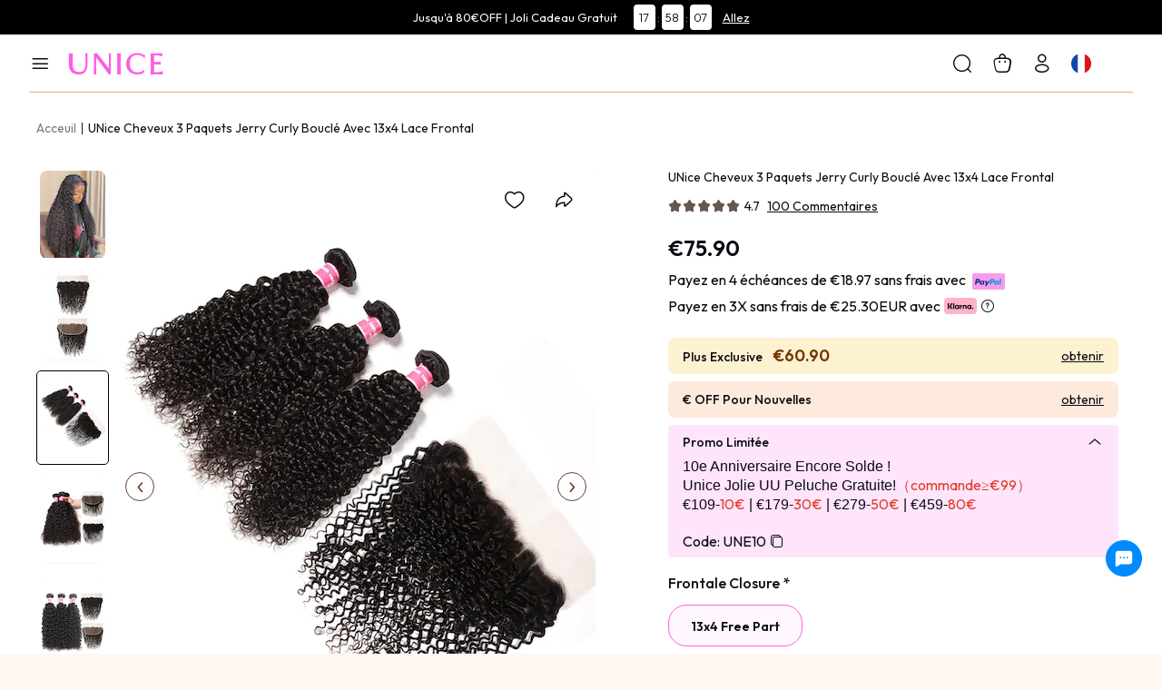

--- FILE ---
content_type: text/html; charset=utf-8
request_url: https://fr.unice.com/unice-3pcs-jerry-curly-hair-weft-with-lace-frontal-closure.html?
body_size: 26569
content:
<!doctype html>
<html data-n-head-ssr lang="en" data-n-head="%7B%22lang%22:%7B%22ssr%22:%22en%22%7D%7D">
  <head >
    <meta data-n-head="ssr" name="viewport" content="width=device-width, initial-scale=1,viewport-fit=cover"><meta data-n-head="ssr" charset="utf-8"><meta data-n-head="ssr" name="format-detection" content="telephone=no"><meta data-n-head="ssr" name="theme-color" content="#FFFFFF"><meta data-n-head="ssr" name="msapplication-navbutton-color" content="#FFFFFF"><meta data-n-head="ssr" name="apple-mobile-web-app-capable" content="yes"><meta data-n-head="ssr" name="apple-mobile-web-app-status-bar-style" content="default"><meta data-n-head="ssr" name="apple-mobile-web-app-title" content="UNice"><meta data-n-head="ssr" name="og:title" content="Remy hair extensions,Virgin remy hair,virgin brazilian hair"><meta data-n-head="ssr" name="og:type" content="website"><meta data-n-head="ssr" name="og:image" content="https://aimafr.unice.com/ol/media/20240125/160f1f7d71a716b24c7e23d419f469fe.png"><meta data-n-head="ssr" property="og:type" content="product"><meta data-n-head="ssr" property="og:image" content="https://aimafr.unice.com/ol/media/goods/240914/1715/1.jpg"><meta data-n-head="ssr" property="og:image:alt" content="Unice"><meta data-n-head="ssr" property="og:title" content="UNice Cheveux 3 paquets Jerry Curly Bouclé Avec 13x4 Lace Frontal"><meta data-n-head="ssr" property="og:description" content="Unice"><meta data-n-head="ssr" property="og:url" content="https://mfr.unice.com//unice-3pcs-jerry-curly-hair-weft-with-lace-frontal-closure.html"><meta data-n-head="ssr" data-hid="description" name="description" content="Unice"><meta data-n-head="ssr" data-hid="keywords" name="keywords" content="Virgin Hair, 3pcs Jerry Curly Hair Weft,  Curly Wave 13x4 Lace Frontal"><title>UNice Hair 3pcs Jerry Curly Hair Weft With 13x4 Lace Frontal</title><link data-n-head="ssr" rel="preconnect" href="https://ima.unice.com"><link data-n-head="ssr" rel="preconnect" href="https://js.stripe.com"><link data-n-head="ssr" rel="preconnect" href="https://analytics.tiktok.com"><link data-n-head="ssr" rel="preconnect" href="https://connect.facebook.net"><link data-n-head="ssr" rel="preconnect" href="https://72a5e98574b0.cdn4.forter.com"><link data-n-head="ssr" rel="preconnect" href="https://static.criteo.net"><link data-n-head="ssr" rel="preconnect" href="https://bat.bing.com"><link data-n-head="ssr" rel="preconnect" href="https://app.partnerboost.com"><link data-n-head="ssr" rel="preconnect" href="https://s.pinimg.com"><link data-n-head="ssr" rel="preconnect" href="https://bat.bing.com"><link data-n-head="ssr" rel="preconnect" href="https://unicehair.zendesk.com"><link data-n-head="ssr" rel="preconnect" href="https://code.buywithprime.amazon.com"><link data-n-head="ssr" rel="preconnect" href="https://www.googletagmanager.com"><link data-n-head="ssr" rel="icon" type="image/x-icon" href="/favicon.ico"><link data-n-head="ssr" rel="apple-touch-icon-precomposed" href="/icons/192192icon.png"><link data-n-head="ssr" rel="apple-touch-icon-precomposed" size="48x48" href="/icons/48_48icon.png"><link data-n-head="ssr" rel="apple-touch-icon-precomposed" size="96x96" href="/icons/96_96icon.png"><link data-n-head="ssr" rel="apple-touch-icon-precomposed" size="144x144" href="/icons/144_144icon.png"><link data-n-head="ssr" rel="apple-touch-icon-precomposed" size="192x192" href="/icons/192_192icon.png"><link data-n-head="ssr" rel="manifest" href="/manifest.json"><link data-n-head="ssr" rel="preconnect" href="https://fonts.googleapis.com"><link data-n-head="ssr" rel="preconnect" href="https://fonts.gstatic.com"><link data-n-head="ssr" rel="preload" href="https://fonts.googleapis.com/css2?family=Outfit:wght@100..900&amp;display=swap" as="style"><link data-n-head="ssr" rel="stylesheet" href="https://fonts.googleapis.com/css2?family=Outfit:wght@100..900&amp;display=swap"><link data-n-head="ssr" rel="canonical" href="https://fr.unice.com//unice-3pcs-jerry-curly-hair-weft-with-lace-frontal-closure.html"><link data-n-head="ssr" rel="alternate" media="only screen and (max-width: 640px)" href="https://m.unice.com/unice-3pcs-jerry-curly-hair-weft-with-lace-frontal-closure.html"><link data-n-head="ssr" rel="preload" as="image" fetchpriority="high" href="https://aimafr.unice.com/ol/media/goods/240914/1715/1.jpg?im=Resize,width=528,height=704"><script data-n-head="ssr" type="text/javascript" charset="utf-8">
            window.OneSignalDeferred = window.OneSignalDeferred || [];
            OneSignalDeferred.push(async function(OneSignal) {
              await OneSignal.init({
                appId: "b43dc9fd-df54-4c17-890a-15774cad1ac2",
              });
            });
          </script><script data-n-head="ssr" type="application/ld+json">{"@context":"https://schema.org/","@type":"Product","name":"\n    UNice Cheveux 3 paquets Jerry Curly Bouclé Avec 13x4 Lace Frontal","image":["https://aimafr.unice.com/ol/media/goods/240914/1715/1.jpg?im=Resize,width=328,height=436"],"description":"UNice Cheveux 3 paquets Jerry Curly Bouclé Avec 13x4 Lace Frontal","sku":1715,"brand":{"@type":"Brand","name":"UNice"},"offers":{"@type":"Offer","url":"https://fr.unice.com//unice-3pcs-jerry-curly-hair-weft-with-lace-frontal-closure.html","priceCurrency":"EUR","price":75.9,"priceValidUntil":"2024-12-31","itemCondition":"https://schema.org/NewCondition","availability":"https://schema.org/InStock","shippingDetails":{"@type":"OfferShippingDetails","shippingRate":{"@type":"MonetaryAmount","value":0,"currency":"USD"},"shippingDestination":{"@type":"DefinedRegion","addressCountry":"US"},"deliveryTime":{"@type":"ShippingDeliveryTime","handlingTime":{"@type":"QuantitativeValue","minValue":0,"maxValue":3,"unitCode":"DAY"},"transitTime":{"@type":"QuantitativeValue","minValue":1,"maxValue":7,"unitCode":"DAY"}}},"hasMerchantReturnPolicy":{"@type":"MerchantReturnPolicy","applicableCountry":"US","returnPolicyCategory":"https://schema.org/MerchantReturnFiniteReturnWindow","merchantReturnDays":30,"returnMethod":"https://schema.org/ReturnByMail","returnFees":"https://schema.org/FreeReturn"}},"review":[{"@type":"Review","reviewRating":{"@type":"Rating","ratingValue":5,"bestRating":5},"author":{"@type":"Person","name":"S*****"}},{"@type":"Review","reviewRating":{"@type":"Rating","ratingValue":5,"bestRating":5},"author":{"@type":"Person","name":"s*****"}},{"@type":"Review","reviewRating":{"@type":"Rating","ratingValue":5,"bestRating":5},"author":{"@type":"Person","name":"D***"}},{"@type":"Review","reviewRating":{"@type":"Rating","ratingValue":4,"bestRating":5},"author":{"@type":"Person","name":"Y***"}},{"@type":"Review","reviewRating":{"@type":"Rating","ratingValue":5,"bestRating":5},"author":{"@type":"Person","name":"V***"}},{"@type":"Review","reviewRating":{"@type":"Rating","ratingValue":4,"bestRating":5},"author":{"@type":"Person","name":"Y***"}},{"@type":"Review","reviewRating":{"@type":"Rating","ratingValue":5,"bestRating":5},"author":{"@type":"Person","name":"n*w"}},{"@type":"Review","reviewRating":{"@type":"Rating","ratingValue":5,"bestRating":5},"author":{"@type":"Person","name":"I****a"}},{"@type":"Review","reviewRating":{"@type":"Rating","ratingValue":4,"bestRating":5},"author":{"@type":"Person","name":"T*****"}},{"@type":"Review","reviewRating":{"@type":"Rating","ratingValue":4,"bestRating":5},"author":{"@type":"Person","name":"S*****"}},{"@type":"Review","reviewRating":{"@type":"Rating","ratingValue":4,"bestRating":5},"author":{"@type":"Person","name":"Ru****"}},{"@type":"Review","reviewRating":{"@type":"Rating","ratingValue":4,"bestRating":5},"author":{"@type":"Person","name":"A**a"}}],"aggregateRating":{"@type":"AggregateRating","bestRating":5,"ratingCount":12,"ratingValue":5}}</script><link rel="preload" href="/_nuxt/runtime.js?v=1768463507512&xbeta=b" as="script"><link rel="preload" href="/_nuxt/commons/app.js?v=1768463507512&xbeta=b" as="script"><link rel="preload" href="/_nuxt/vendors/app.css?v=1768463507512&xbeta=b" as="style"><link rel="preload" href="/_nuxt/vendors/app.js?v=1768463507512&xbeta=b" as="script"><link rel="preload" href="/_nuxt/app.css?v=1768463507512&xbeta=b" as="style"><link rel="preload" href="/_nuxt/app.js?v=1768463507512&xbeta=b" as="script"><link rel="preload" href="/_nuxt/pages/_.css?v=1768463507512&xbeta=b" as="style"><link rel="preload" href="/_nuxt/pages/_.js?v=1768463507512&xbeta=b" as="script"><link rel="preload" href="/_nuxt/components/product.css?v=1768463507512&xbeta=b" as="style"><link rel="preload" href="/_nuxt/components/product.js?v=1768463507512&xbeta=b" as="script"><link rel="preload" href="/_nuxt/pages/components/ProductDetail/reviews/ReviewsImgDialog.css?v=1768463507512&xbeta=b" as="style"><link rel="preload" href="/_nuxt/pages/components/ProductDetail/reviews/ReviewsImgDialog.js?v=1768463507512&xbeta=b" as="script"><link rel="preload" href="/_nuxt/pages/qa/components/QaItem.css?v=1768463507512&xbeta=b" as="style"><link rel="preload" href="/_nuxt/pages/qa/components/QaItem.js?v=1768463507512&xbeta=b" as="script"><link rel="preload" href="/_nuxt/pages/components/ProductDetail/DetailReview.css?v=1768463507512&xbeta=b" as="style"><link rel="preload" href="/_nuxt/pages/components/ProductDetail/DetailReview.js?v=1768463507512&xbeta=b" as="script"><link rel="preload" href="/_nuxt/309.css?v=1768463507512&xbeta=b" as="style"><link rel="preload" href="/_nuxt/309.js?v=1768463507512&xbeta=b" as="script"><link rel="preload" href="/_nuxt/pages/components/ProductDetail/AsyncDetailGift.css?v=1768463507512&xbeta=b" as="style"><link rel="preload" href="/_nuxt/pages/components/ProductDetail/AsyncDetailGift.js?v=1768463507512&xbeta=b" as="script"><link rel="stylesheet" href="/_nuxt/vendors/app.css?v=1768463507512&xbeta=b"><link rel="stylesheet" href="/_nuxt/app.css?v=1768463507512&xbeta=b"><link rel="stylesheet" href="/_nuxt/pages/_.css?v=1768463507512&xbeta=b"><link rel="stylesheet" href="/_nuxt/components/product.css?v=1768463507512&xbeta=b"><link rel="stylesheet" href="/_nuxt/pages/components/ProductDetail/reviews/ReviewsImgDialog.css?v=1768463507512&xbeta=b"><link rel="stylesheet" href="/_nuxt/pages/qa/components/QaItem.css?v=1768463507512&xbeta=b"><link rel="stylesheet" href="/_nuxt/pages/components/ProductDetail/DetailReview.css?v=1768463507512&xbeta=b"><link rel="stylesheet" href="/_nuxt/309.css?v=1768463507512&xbeta=b"><link rel="stylesheet" href="/_nuxt/pages/components/ProductDetail/AsyncDetailGift.css?v=1768463507512&xbeta=b">
  </head>
  <body >
    <div data-server-rendered="true" id="__nuxt"><div id="__layout"><div data-fetch-key="data-v-3e0e03c6:0" data-v-3e0e03c6><div id="ad-wrap" class="ad-wrap showTop" style="height:38px;overflow:hidden;" data-v-5bc951ee data-v-3e0e03c6><div id="headpieceText" class="ad-text ad-box" style="height:38px;overflow:hidden;" data-v-5bc951ee><div class="swiper-wrapper" style="height:38px;" data-v-5bc951ee><div class="top swiper-slide" data-v-5bc951ee><div title="Jusqu'à 80€OFF | Joli Cadeau Gratuit" class="link" style="background:#000;background-size:100%;display:flex;justify-content:center;height:100%;color:#fff;" data-v-5bc951ee><div class="text" data-v-5bc951ee>Jusqu'à 80€OFF | Joli Cadeau Gratuit</div> <div class="right" data-v-5bc951ee><div class="timer-box" data-v-5bc951ee><!----></div> <span class="btn" data-v-5bc951ee> Allez</span></div></div></div></div></div></div> <div class="head-nav head-nav--first head-nav--menu" style="height:76px;" data-v-145b64ec data-v-3e0e03c6><div class="flex nav-list nav-list--first" data-v-145b64ec><button type="button" class="nav-item nav-item--menu flex-centerXY iconfont icon-List" data-v-145b64ec></button> <a href="/" title="UNice" class="nav-item flex-centerY logo iconfont icon-a-colorhei2x nuxt-link-active" data-v-145b64ec></a> <section class="menu" data-v-e86d6ea6 data-v-145b64ec><div class="menu-back" style="display:none;" data-v-e86d6ea6 data-v-e86d6ea6></div> <div class="menu--big" data-v-e86d6ea6><div class="flex-centerX menu-box level1-container" data-v-e86d6ea6><div class="level1-content" data-v-e86d6ea6><div title="Mèches" to="/icenu-cheveux.html" class="menu-session_link title position-relative" data-v-e86d6ea6><!----> <span class="left" style="color:#000000;" data-v-e86d6ea6>Mèches</span></div> <div class="menu-session_boxCon level2-container undefined " style="display:none;" data-v-e86d6ea6 data-v-e86d6ea6><div class="flex level2-list-container" data-v-e86d6ea6><!----> <div class="level2-list_container--middle flex" data-v-e86d6ea6><div class="menu-col menu-col--type3" data-v-e86d6ea6><div title="Texture" class="nav-list" data-v-e86d6ea6><!----> <div class="text-center menu-col_nameBox" data-v-e86d6ea6><!----> <span class="menu-col_name isVirtual" data-v-e86d6ea6>
                          Texture</span></div></div> <div class="menu-colBox" data-v-e86d6ea6><div class="link menu-col_link title-sub" style="color:#000000;font-weight:400;" data-v-1f8a107e data-v-e86d6ea6><a href="/icenu-cheveux/body-wave.html" title="UNice" class="link-internal" data-v-1f8a107e><!---->
                            Body Wave
                          </a></div><div class="link menu-col_link title-sub" style="color:#000000;font-weight:400;" data-v-1f8a107e data-v-e86d6ea6><a href="/icenu-cheveux/droit.html" title="UNice" class="link-internal" data-v-1f8a107e><!---->
                            Lisse
                          </a></div><div class="link menu-col_link title-sub" style="color:#000000;font-weight:400;" data-v-1f8a107e data-v-e86d6ea6><a href="/icenu-cheveux/water-wave.html" title="UNice" class="link-internal" data-v-1f8a107e><!---->
                            Water Wave
                          </a></div><div class="link menu-col_link title-sub" style="color:#000000;font-weight:400;" data-v-1f8a107e data-v-e86d6ea6><a href="/icenu-cheveux/boucle.html" title="UNice" class="link-internal" data-v-1f8a107e><!---->
                            Bouclé
                          </a></div><div class="link menu-col_link title-sub" style="color:#000000;font-weight:400;" data-v-1f8a107e data-v-e86d6ea6><a href="/icenu-cheveux/deep-wave.html" title="UNice" class="link-internal" data-v-1f8a107e><!---->
                            Deep Wave
                          </a></div><div class="link menu-col_link title-sub" style="color:#000000;font-weight:400;" data-v-1f8a107e data-v-e86d6ea6><a href="/icenu-cheveux/kinky-straight.html" title="UNice" class="link-internal" data-v-1f8a107e><!---->
                            Kinky Lisse
                          </a></div><div class="link menu-col_link title-sub" style="color:#000000;font-weight:400;" data-v-1f8a107e data-v-e86d6ea6><a href="/icenu-cheveux/kinky-curly.html" title="UNice" class="link-internal" data-v-1f8a107e><!---->
                            Kinky Bouclé
                          </a></div><div class="link menu-col_link title-sub" style="color:#000000;font-weight:400;" data-v-1f8a107e data-v-e86d6ea6><a href="/icenu-cheveux/loose-wave.html" title="UNice" class="link-internal" data-v-1f8a107e><!---->
                            Loose Wave
                          </a></div><div class="link menu-col_link title-sub" style="color:#000000;font-weight:400;" data-v-1f8a107e data-v-e86d6ea6><a href="/icenu-cheveux/natural-wave.html" title="UNice" class="link-internal" data-v-1f8a107e><!---->
                            Naturel Wave
                          </a></div></div></div><div class="menu-col menu-col--type3" data-v-e86d6ea6><div title="Paquets" class="nav-list" data-v-e86d6ea6><!----> <div class="text-center menu-col_nameBox" data-v-e86d6ea6><!----> <span class="menu-col_name isVirtual" data-v-e86d6ea6>
                          Paquets</span></div></div> <div class="menu-colBox" data-v-e86d6ea6><div class="link menu-col_link title-sub" style="color:#000000;font-weight:400;" data-v-1f8a107e data-v-e86d6ea6><a href="/icenu-cheveux/1-paquet-cheveux.html" title="UNice" class="link-internal" data-v-1f8a107e><!---->
                            1 Paquet
                          </a></div><div class="link menu-col_link title-sub" style="color:#000000;font-weight:400;" data-v-1f8a107e data-v-e86d6ea6><a href="/icenu-cheveux/3-paquets-cheveux.html" title="UNice" class="link-internal" data-v-1f8a107e><!---->
                            3 Paquets
                          </a></div><div class="link menu-col_link title-sub" style="color:#000000;font-weight:400;" data-v-1f8a107e data-v-e86d6ea6><a href="/icenu-cheveux/4-paquets-cheveux.html" title="UNice" class="link-internal" data-v-1f8a107e><!---->
                            4 Paquets
                          </a></div></div></div></div> <!----></div></div></div><div class="level1-content" data-v-e86d6ea6><div title="Closure/Frontal" to="/lace-closure-1.html" class="menu-session_link title position-relative" data-v-e86d6ea6><!----> <span class="left" style="color:#000000;" data-v-e86d6ea6>Closure/Frontal</span></div> <div class="menu-session_boxCon level2-container undefined " style="display:none;" data-v-e86d6ea6 data-v-e86d6ea6><div class="flex level2-list-container" data-v-e86d6ea6><!----> <div class="level2-list_container--middle flex" data-v-e86d6ea6><div class="menu-col menu-col--type3" data-v-e86d6ea6><div title="Closures / Frontals" class="nav-list" data-v-e86d6ea6><!----> <div class="text-center menu-col_nameBox" data-v-e86d6ea6><!----> <span class="menu-col_name isVirtual" data-v-e86d6ea6>
                          Closures / Frontals</span></div></div> <div class="menu-colBox" data-v-e86d6ea6><div class="link menu-col_link title-sub" style="color:#000000;font-weight:400;" data-v-1f8a107e data-v-e86d6ea6><a href="/lace-closure-1/3-paquets-avec-closure.html" title="UNice" class="link-internal" data-v-1f8a107e><!---->
                            3 Paquets Avec Closures
                          </a></div><div class="link menu-col_link title-sub" style="color:#000000;font-weight:400;" data-v-1f8a107e data-v-e86d6ea6><a href="/lace-closure-1/4-paquets-avec-closure.html" title="UNice" class="link-internal" data-v-1f8a107e><!---->
                            4 Paquets Avec Closures
                          </a></div><div class="link menu-col_link title-sub" style="color:#000000;font-weight:400;" data-v-1f8a107e data-v-e86d6ea6><a href="/lace-closure-1/5x5-lace-closure.html" title="UNice" class="link-internal" data-v-1f8a107e><!---->
                            5×5 HD Lace Closure
                          </a></div><div class="link menu-col_link title-sub" style="color:#000000;font-weight:400;" data-v-1f8a107e data-v-e86d6ea6><a href="/lace-closure-1/13x4-lace-frontale.html" title="UNice" class="link-internal" data-v-1f8a107e><!---->
                            13×4 Lace Frontal
                          </a></div><div class="link menu-col_link title-sub" style="color:#000000;font-weight:400;" data-v-1f8a107e data-v-e86d6ea6><a href="/lace-closure-1/lace-closure.html" title="UNice" class="link-internal" data-v-1f8a107e><!---->
                            4×4 Lace Closure
                          </a></div><div class="link menu-col_link title-sub" style="color:#000000;font-weight:400;" data-v-1f8a107e data-v-e86d6ea6><a href="/lace-closure-1/3-paquets-cheveux-avec-frontale.html" title="UNice" class="link-internal" data-v-1f8a107e><!---->
                            3 Paquets Avec 13×4 Frontal
                          </a></div><div class="link menu-col_link title-sub" style="color:#000000;font-weight:400;" data-v-1f8a107e data-v-e86d6ea6><a href="/lace-closure-1/4-paquets-cheveux-avec-frontale.html" title="UNice" class="link-internal" data-v-1f8a107e><!---->
                            4 Paquets Avec 13×4 Frontal
                          </a></div></div></div></div> <!----></div></div></div><div class="level1-content" data-v-e86d6ea6><div title="Perruques" to="/perruque-1.html" class="menu-session_link title position-relative" data-v-e86d6ea6><!----> <span class="left" style="color:#000000;" data-v-e86d6ea6>Perruques</span></div> <div class="menu-session_boxCon level2-container undefined " style="display:none;" data-v-e86d6ea6 data-v-e86d6ea6><div class="flex level2-list-container" data-v-e86d6ea6><!----> <div class="level2-list_container--middle flex" data-v-e86d6ea6><div class="menu-col menu-col--type3" data-v-e86d6ea6><div title="Texture" class="nav-list" data-v-e86d6ea6><!----> <div class="text-center menu-col_nameBox" data-v-e86d6ea6><!----> <span class="menu-col_name isVirtual" data-v-e86d6ea6>
                          Texture</span></div></div> <div class="menu-colBox" data-v-e86d6ea6><div class="link menu-col_link title-sub" style="color:#000000;font-weight:400;" data-v-1f8a107e data-v-e86d6ea6><a href="/perruque-1/perruque-cheveux-boucles.html" title="UNice" class="link-internal" data-v-1f8a107e><!---->
                            Bouclé Perruque
                          </a></div><div class="link menu-col_link title-sub" style="color:#000000;font-weight:400;" data-v-1f8a107e data-v-e86d6ea6><a href="/perruque-1/perruque-cheveux-droits.html" title="UNice" class="link-internal" data-v-1f8a107e><!---->
                            Lisse Perruque
                          </a></div><div class="link menu-col_link title-sub" style="color:#000000;font-weight:400;" data-v-1f8a107e data-v-e86d6ea6><a href="/perruque-1/perruque-cheveux-water-wave.html" title="UNice" class="link-internal" data-v-1f8a107e><!---->
                            Water Wave Perruque
                          </a></div><div class="link menu-col_link title-sub" style="color:#000000;font-weight:400;" data-v-1f8a107e data-v-e86d6ea6><a href="/perruque-1/perruque-cheveux-deep-wave.html" title="UNice" class="link-internal" data-v-1f8a107e><!---->
                            Deep Wave Perruque
                          </a></div><div class="link menu-col_link title-sub" style="color:#000000;font-weight:400;" data-v-1f8a107e data-v-e86d6ea6><a href="/perruque-1/perruque-cheveux-kinky.html" title="UNice" class="link-internal" data-v-1f8a107e><!---->
                            Kinky Bouclé/Lisse Perruque
                          </a></div><div class="link menu-col_link title-sub" style="color:#000000;font-weight:400;" data-v-1f8a107e data-v-e86d6ea6><a href="/perruque-1/perruque-cheveaux-body-wave.html" title="UNice" class="link-internal" data-v-1f8a107e><!---->
                            Body Wave Perruque
                          </a></div><div class="link menu-col_link title-sub" style="color:#000000;font-weight:400;" data-v-1f8a107e data-v-e86d6ea6><a href="/perruque-1/perruque-avec-frange.html" title="UNice" class="link-internal" data-v-1f8a107e><!---->
                            Perruque Avec Frange
                          </a></div><div class="link menu-col_link title-sub" style="color:#000000;font-weight:400;" data-v-1f8a107e data-v-e86d6ea6><a href="/perruque-1/perruque-bob.html" title="UNice" class="link-internal" data-v-1f8a107e><!---->
                            Bob Perruque
                          </a></div></div></div><div class="menu-col menu-col--type3" data-v-e86d6ea6><div title="Taille Du Lace" class="nav-list" data-v-e86d6ea6><!----> <div class="text-center menu-col_nameBox" data-v-e86d6ea6><!----> <span class="menu-col_name isVirtual" data-v-e86d6ea6>
                          Taille Du Lace</span></div></div> <div class="menu-colBox" data-v-e86d6ea6><div class="link menu-col_link title-sub" style="color:#000000;font-weight:400;" data-v-1f8a107e data-v-e86d6ea6><a href="/perruque-1/13-4-pre-everything-perruque.html" title="UNice" class="link-internal" data-v-1f8a107e><!---->
                            13×4 Pre-everything Perruque
                          </a></div><div class="link menu-col_link title-sub" style="color:#000000;font-weight:400;" data-v-1f8a107e data-v-e86d6ea6><a href="/perruque-1/7-5-bye-bye-knots-perruque.html" title="UNice" class="link-internal" data-v-1f8a107e><!---->
                            7×5 Byebye Knots Perruque
                          </a></div><div class="link menu-col_link title-sub" style="color:#000000;font-weight:400;" data-v-1f8a107e data-v-e86d6ea6><a href="/perruque-1/perruque-v-part.html" title="UNice" class="link-internal" data-v-1f8a107e><!---->
                            V Part Perruque
                          </a></div><div class="link menu-col_link title-sub" style="color:#000000;font-weight:400;" data-v-1f8a107e data-v-e86d6ea6><a href="/perruque-securisee.html" title="UNice" class="link-internal" data-v-1f8a107e><!---->
                            Perruque Sécurisée
                          </a></div><div class="link menu-col_link title-sub" style="color:#000000;font-weight:400;" data-v-1f8a107e data-v-e86d6ea6><a href="/perruque-1/u-partie.html" title="UNice" class="link-internal" data-v-1f8a107e><!---->
                            U Part Perruque
                          </a></div><div class="link menu-col_link title-sub" style="color:#000000;font-weight:400;" data-v-1f8a107e data-v-e86d6ea6><a href="/demi-perruque.html" title="UNice" class="link-internal" data-v-1f8a107e><!---->
                            Demi Perruque
                          </a></div><div class="link menu-col_link title-sub" style="color:#000000;font-weight:400;" data-v-1f8a107e data-v-e86d6ea6><a href="/perruque-1/5-5hd-dentelle-perruque.html" title="UNice" class="link-internal" data-v-1f8a107e><!---->
                            5×5 HD Lace Perruque
                          </a></div><div class="link menu-col_link title-sub" style="color:#000000;font-weight:400;" data-v-1f8a107e data-v-e86d6ea6><a href="/perruque-1/abordable-perruque.html" title="UNice" class="link-internal" data-v-1f8a107e><!---->
                            Abordable Perruque
                          </a></div><div class="link menu-col_link title-sub" style="color:#000000;font-weight:400;" data-v-1f8a107e data-v-e86d6ea6><a href="/perruque-1/perruque-headband-half.html" title="UNice" class="link-internal" data-v-1f8a107e><!---->
                            Bandeau Perruque
                          </a></div><div class="link menu-col_link title-sub" style="color:#000000;font-weight:400;" data-v-1f8a107e data-v-e86d6ea6><a href="/perruque-1/perruque-360-dentelle.html" title="UNice" class="link-internal" data-v-1f8a107e><!---->
                            360 Lace Perruque
                          </a></div><div class="link menu-col_link title-sub" style="color:#000000;font-weight:400;" data-v-1f8a107e data-v-e86d6ea6><a href="/perruque-1/porter-et-aller-casquette.html" title="UNice" class="link-internal" data-v-1f8a107e><!---->
                            Sans Colle Perruque
                          </a></div></div></div><div class="menu-col menu-col--type3" data-v-e86d6ea6><div title="Couleur" class="nav-list" data-v-e86d6ea6><!----> <div class="text-center menu-col_nameBox" data-v-e86d6ea6><!----> <span class="menu-col_name isVirtual" data-v-e86d6ea6>
                          Couleur</span></div></div> <div class="menu-colBox" data-v-e86d6ea6><div class="link menu-col_link title-sub" style="color:#000000;font-weight:400;" data-v-1f8a107e data-v-e86d6ea6><a href="/perruque-1/perruques-de-celebrites.html" title="UNice" class="link-internal" data-v-1f8a107e><!---->
                            Highlight Perruque
                          </a></div><div class="link menu-col_link title-sub" style="color:#000000;font-weight:400;" data-v-1f8a107e data-v-e86d6ea6><a href="/perruque-1/perruque-colores.html" title="UNice" class="link-internal" data-v-1f8a107e><!---->
                            Coloré Perruque
                          </a></div><div class="link menu-col_link title-sub" style="color:#000000;font-weight:400;" data-v-1f8a107e data-v-e86d6ea6><a href="/perruque-1/perruque-cheveux-highlight.html" title="UNice" class="link-internal" data-v-1f8a107e><!---->
                            Balayage Perruque
                          </a></div><div class="link menu-col_link title-sub" style="color:#000000;font-weight:400;" data-v-1f8a107e data-v-e86d6ea6><a href="/perruque-1/perruque-33b-rouge.html" title="UNice" class="link-internal" data-v-1f8a107e><!---->
                            33B Rouge Perruque
                          </a></div><div class="link menu-col_link title-sub" style="color:#000000;font-weight:400;" data-v-1f8a107e data-v-e86d6ea6><a href="/perruque-1/perruque-noire.html" title="UNice" class="link-internal" data-v-1f8a107e><!---->
                            Noire Perruque
                          </a></div><div class="link menu-col_link title-sub" style="color:#000000;font-weight:400;" data-v-1f8a107e data-v-e86d6ea6><a href="/perruque-1/perruque-613-blonde.html" title="UNice" class="link-internal" data-v-1f8a107e><!---->
                            613 Blonde Perruque
                          </a></div></div></div></div> <!----></div></div></div><div class="level1-content" data-v-e86d6ea6><div title="Nouveautés" to="/unice-nouvelle.html" class="menu-session_link title position-relative menu-hasChild" data-v-e86d6ea6><!----> <span class="left" style="color:#000000;" data-v-e86d6ea6>Nouveautés</span></div> <!----></div><div class="level1-content" data-v-e86d6ea6><div title="Promotion" to="javascript:;" class="menu-session_link title position-relative isVirtual" data-v-e86d6ea6><!----> <span class="left" style="color:#000000;" data-v-e86d6ea6>Promotion</span></div> <div class="menu-session_boxCon level2-container menu-img_type1 " style="display:none;" data-v-e86d6ea6 data-v-e86d6ea6><div class="flex level2-list-container" data-v-e86d6ea6><!----> <div class="level2-list_container--middle flex" data-v-e86d6ea6><div class="menu-col" data-v-e86d6ea6><div title="VIP Super Solde" class="nav-list" data-v-e86d6ea6><div class="img position-relative menu-col_link menu-img" style="border-radius:0;height:;" data-v-3e8f79a0 data-v-e86d6ea6><span class="img-logo iconfont icon-LOGO_tuxing" style="font-size:16px;opacity:1;" data-v-3e8f79a0></span> <img alt="VIP Super Solde" class="img-bottom nuxt-img" data-v-3e8f79a0> <!----></div> <div class="text-center menu-col_nameBox" data-v-e86d6ea6><!----> <span class="menu-col_name" data-v-e86d6ea6>
                          VIP Super Solde</span></div></div> <div class="menu-colBox" data-v-e86d6ea6></div></div><div class="menu-col" data-v-e86d6ea6><div title="100€ Carte Cadeau" class="nav-list" data-v-e86d6ea6><div class="img position-relative menu-col_link menu-img" style="border-radius:0;height:;" data-v-3e8f79a0 data-v-e86d6ea6><span class="img-logo iconfont icon-LOGO_tuxing" style="font-size:16px;opacity:1;" data-v-3e8f79a0></span> <img alt="100€ Carte Cadeau" class="img-bottom nuxt-img" data-v-3e8f79a0> <!----></div> <div class="text-center menu-col_nameBox" data-v-e86d6ea6><!----> <span class="menu-col_name" data-v-e86d6ea6>
                          100€ Carte Cadeau</span></div></div> <div class="menu-colBox" data-v-e86d6ea6></div></div><div class="menu-col" data-v-e86d6ea6><div title="Acheter 1 Obtenir 1" class="nav-list" data-v-e86d6ea6><div class="img position-relative menu-col_link menu-img" style="border-radius:0;height:;" data-v-3e8f79a0 data-v-e86d6ea6><span class="img-logo iconfont icon-LOGO_tuxing" style="font-size:16px;opacity:1;" data-v-3e8f79a0></span> <img alt="Acheter 1 Obtenir 1" class="img-bottom nuxt-img" data-v-3e8f79a0> <!----></div> <div class="text-center menu-col_nameBox" data-v-e86d6ea6><!----> <span class="menu-col_name" data-v-e86d6ea6>
                          Acheter 1 Obtenir 1</span></div></div> <div class="menu-colBox" data-v-e86d6ea6></div></div><div class="menu-col" data-v-e86d6ea6><div title="déstockage" class="nav-list" data-v-e86d6ea6><div class="img position-relative menu-col_link menu-img" style="border-radius:0;height:;" data-v-3e8f79a0 data-v-e86d6ea6><span class="img-logo iconfont icon-LOGO_tuxing" style="font-size:16px;opacity:1;" data-v-3e8f79a0></span> <img alt="déstockage" class="img-bottom nuxt-img" data-v-3e8f79a0> <!----></div> <div class="text-center menu-col_nameBox" data-v-e86d6ea6><!----> <span class="menu-col_name" data-v-e86d6ea6>
                          déstockage</span></div></div> <div class="menu-colBox" data-v-e86d6ea6></div></div><div class="menu-col" data-v-e86d6ea6><div title="39€ Flash Vente" class="nav-list" data-v-e86d6ea6><div class="img position-relative menu-col_link menu-img" style="border-radius:0;height:;" data-v-3e8f79a0 data-v-e86d6ea6><span class="img-logo iconfont icon-LOGO_tuxing" style="font-size:16px;opacity:1;" data-v-3e8f79a0></span> <img alt="39€ Flash Vente" class="img-bottom nuxt-img" data-v-3e8f79a0> <!----></div> <div class="text-center menu-col_nameBox" data-v-e86d6ea6><!----> <span class="menu-col_name" data-v-e86d6ea6>
                          39€ Flash Vente</span></div></div> <div class="menu-colBox" data-v-e86d6ea6></div></div><div class="menu-col" data-v-e86d6ea6><div title="Vente En Gros" class="nav-list" data-v-e86d6ea6><div class="img position-relative menu-col_link menu-img" style="border-radius:0;height:;" data-v-3e8f79a0 data-v-e86d6ea6><span class="img-logo iconfont icon-LOGO_tuxing" style="font-size:16px;opacity:1;" data-v-3e8f79a0></span> <img alt="Vente En Gros" class="img-bottom nuxt-img" data-v-3e8f79a0> <!----></div> <div class="text-center menu-col_nameBox" data-v-e86d6ea6><!----> <span class="menu-col_name" data-v-e86d6ea6>
                          Vente En Gros</span></div></div> <div class="menu-colBox" data-v-e86d6ea6></div></div><div class="menu-col" data-v-e86d6ea6><div title="Google Exclusive Solde" class="nav-list" data-v-e86d6ea6><div class="img position-relative menu-col_link menu-img" style="border-radius:0;height:;" data-v-3e8f79a0 data-v-e86d6ea6><span class="img-logo iconfont icon-LOGO_tuxing" style="font-size:16px;opacity:1;" data-v-3e8f79a0></span> <img alt="Google Exclusive Solde" class="img-bottom nuxt-img" data-v-3e8f79a0> <!----></div> <div class="text-center menu-col_nameBox" data-v-e86d6ea6><!----> <span class="menu-col_name" data-v-e86d6ea6>
                          Google Exclusive Solde</span></div></div> <div class="menu-colBox" data-v-e86d6ea6></div></div></div> <!----></div></div></div><div class="level1-content" data-v-e86d6ea6><div title="Accessories" to="/accessories.html" class="menu-session_link title position-relative menu-hasChild" data-v-e86d6ea6><!----> <span class="left" style="color:#000000;" data-v-e86d6ea6>Accessories</span></div> <!----></div></div></div> <div data-fetch-key="data-v-6c104bb6:0" class="menu" data-v-97c0a4e0 data-v-6c104bb6 data-v-e86d6ea6><!----> <!----></div></section> <div class="flex right-nav" data-v-145b64ec><div class="nav-item nav-item--search flex-centerXY" data-v-145b64ec><span class="iconfont icon-Magnifer" data-v-145b64ec></span></div> <!----><!----><!----> <!----><!----><!----></div></div> <!----><!----><!----><!----><!----><!----><!----></div> <div data-fetch-key="0" class="page-content nuxt-wrapper page-content--detail" data-v-3e0e03c6><!----> <!----> <section data-fetch-key="data-v-1796fe8a:0" class="product-detail" data-v-1796fe8a><section data-v-1796fe8a><section class="detail-main" data-v-1796fe8a><ul class="bread-crumb container" data-v-95b5928e data-v-1796fe8a><li class="home" data-v-95b5928e><a href="/" class="nuxt-link-active" data-v-95b5928e>Acceuil</a><span class="split" data-v-95b5928e></span> UNice Cheveux 3 paquets Jerry Curly Bouclé Avec 13x4 Lace Frontal
  </li></ul> <section class="product-main container" data-v-1796fe8a><div startSwiper="true" class="proDetail--left detail-left" data-v-13b5120e data-v-1796fe8a><div class="window-back" style="display:none;" data-v-13b5120e data-v-13b5120e><i class="iconfont icon-a-CloseCircle1" data-v-13b5120e></i></div> <div class="productBanner-container flex" data-v-13b5120e><div class="productBanner-thumb_wrap" data-v-13b5120e><!----></div> <div class="productBanner position-relative" data-v-13b5120e><div class="banner-icon flex-row-between" data-v-13b5120e data-v-1796fe8a><div data-v-13b5120e data-v-1796fe8a><!----></div> <div class="icon" data-v-13b5120e data-v-1796fe8a><div data-v-6c18437d data-v-1796fe8a><button aria-label="add to wishtlist" type="button" class="product-name_icon wishBtn iconfont icon-heart" data-v-6c18437d><!----></button></div> <div class="detail-share" data-v-00175e51 data-v-1796fe8a><button aria-label="share product" type="button" class="product-name_icon shareBtn iconfont icon-Forward" data-v-00175e51><!----></button> <div data-v-3c56a7eb data-v-40de6763 data-v-00175e51><!----> <!----></div></div></div></div> <div class="productBanner-box" data-v-13b5120e><div class="swiper-wrapper" data-v-13b5120e><div class="swiper-slide productBanner-slide" data-v-13b5120e><div class="img position-relative placeholder-img" style="border-radius:0;height:;" data-v-3e8f79a0 data-v-13b5120e><span class="img-logo iconfont icon-LOGO_tuxing" style="font-size:16px;opacity:1;" data-v-3e8f79a0></span> <!----> <img src="https://aimafr.unice.com/ol/media/goods/240914/1715/1.jpg?im=Resize,width=528,height=704" alt="Unice" class="img-bottom nuxt-img" data-v-3e8f79a0></div></div><div class="swiper-slide productBanner-slide" data-v-13b5120e><div class="img position-relative placeholder-img" style="border-radius:0;height:;" data-v-3e8f79a0 data-v-13b5120e><span class="img-logo iconfont icon-LOGO_tuxing" style="font-size:16px;opacity:1;" data-v-3e8f79a0></span> <img alt="Unice" class="img-bottom nuxt-img" data-v-3e8f79a0> <!----></div></div><div class="swiper-slide productBanner-slide" data-v-13b5120e><div class="img position-relative placeholder-img" style="border-radius:0;height:;" data-v-3e8f79a0 data-v-13b5120e><span class="img-logo iconfont icon-LOGO_tuxing" style="font-size:16px;opacity:1;" data-v-3e8f79a0></span> <img alt="Unice" class="img-bottom nuxt-img" data-v-3e8f79a0> <!----></div></div><div class="swiper-slide productBanner-slide" data-v-13b5120e><div class="img position-relative placeholder-img" style="border-radius:0;height:;" data-v-3e8f79a0 data-v-13b5120e><span class="img-logo iconfont icon-LOGO_tuxing" style="font-size:16px;opacity:1;" data-v-3e8f79a0></span> <img alt="Unice" class="img-bottom nuxt-img" data-v-3e8f79a0> <!----></div></div><div class="swiper-slide productBanner-slide" data-v-13b5120e><div class="img position-relative placeholder-img" style="border-radius:0;height:;" data-v-3e8f79a0 data-v-13b5120e><span class="img-logo iconfont icon-LOGO_tuxing" style="font-size:16px;opacity:1;" data-v-3e8f79a0></span> <img alt="Unice" class="img-bottom nuxt-img" data-v-3e8f79a0> <!----></div></div><div class="swiper-slide productBanner-slide" data-v-13b5120e><div class="img position-relative placeholder-img" style="border-radius:0;height:;" data-v-3e8f79a0 data-v-13b5120e><span class="img-logo iconfont icon-LOGO_tuxing" style="font-size:16px;opacity:1;" data-v-3e8f79a0></span> <img alt="Unice" class="img-bottom nuxt-img" data-v-3e8f79a0> <!----></div></div><div class="swiper-slide productBanner-slide" data-v-13b5120e><div class="img position-relative placeholder-img" style="border-radius:0;height:;" data-v-3e8f79a0 data-v-13b5120e><span class="img-logo iconfont icon-LOGO_tuxing" style="font-size:16px;opacity:1;" data-v-3e8f79a0></span> <img alt="Unice" class="img-bottom nuxt-img" data-v-3e8f79a0> <!----></div></div><div class="swiper-slide productBanner-slide" data-v-13b5120e><div class="img position-relative placeholder-img" style="border-radius:0;height:;" data-v-3e8f79a0 data-v-13b5120e><span class="img-logo iconfont icon-LOGO_tuxing" style="font-size:16px;opacity:1;" data-v-3e8f79a0></span> <img alt="Unice" class="img-bottom nuxt-img" data-v-3e8f79a0> <!----></div></div></div> <div class="swiper-pagination" data-v-13b5120e></div> <!----></div> <!----> <!----> <div class="swiper-button-prev iconfont icon-a-AltArrowLeft" style="display:;" data-v-13b5120e></div> <div class="swiper-button-next iconfont icon-a-AltArrowRight" style="display:;" data-v-13b5120e></div></div></div> <!----></div> <section class="detail-right" data-v-1796fe8a><section class="detail-info" data-v-7bfa3bb6 data-v-1796fe8a><!----> <h1 class="line2 name" data-v-7bfa3bb6>UNice Cheveux 3 paquets Jerry Curly Bouclé Avec 13x4 Lace Frontal</h1> <div class="star flex" data-v-7bfa3bb6><i class="star-icon iconfont icon-Star1" data-v-7bfa3bb6></i><i class="star-icon iconfont icon-Star1" data-v-7bfa3bb6></i><i class="star-icon iconfont icon-Star1" data-v-7bfa3bb6></i><i class="star-icon iconfont icon-Star1" data-v-7bfa3bb6></i><i class="star-icon iconfont icon-Star1" data-v-7bfa3bb6></i> <!---->  <span class="star-summary" data-v-7bfa3bb6>4.7</span> <span class="star-total" data-v-7bfa3bb6>100 Commentaires</span></div> <!----> <div class="price-info" data-v-7bfa3bb6><span class="final-price" data-v-7bfa3bb6>€75.90</span> <span class="origin-price" style="display:none;" data-v-7bfa3bb6>€75.90</span></div> <div class="product-inter" data-v-7bfa3bb6><p data-v-7bfa3bb6>
      Payez en 4 échéances de €18.97 sans frais avec
      <img width="34" height="16" src="[data-uri]" class="zip" data-v-7bfa3bb6></p> <div class="payez-klarna" data-v-7bfa3bb6>
      Payez en 3X sans frais de <!----> <img width="34" height="16" src="/_nuxt/app/desktop/pages/components/ProductDetail/svg/klarna.b7826dcd.svg" class="zip" data-v-7bfa3bb6> <i type="button" aria-label="product inter help" class="product-inter_help iconfont icon-a-QuestionCircle" data-v-7bfa3bb6></i></div></div> <!----></section> <div class="detail-plus" data-v-b2ffd796 data-v-1796fe8a><div class="flex-row-between plus-no-buy" style="display:none;" data-v-b2ffd796><div data-v-b2ffd796><span class="left" data-v-b2ffd796>Plus Exclusive Offer </span> <span type="button" class="price" data-v-b2ffd796>€60.90</span></div></div> <div class="flex-row-between plus-no-buy" data-v-b2ffd796><div class="left" data-v-b2ffd796>
      plus exclusive
      <span class="price" data-v-b2ffd796>€60.90</span></div> <button type="button" class="btn" data-v-b2ffd796>obtenir</button></div> <div data-v-43223070 data-v-b2ffd796><div class="changWidth" data-v-3c56a7eb data-v-43223070><!----> <!----></div> <div class="changWidth" data-v-3c56a7eb data-v-43223070><!----> <!----></div> <div data-v-3c56a7eb data-v-43223070><!----> <!----></div> <div class="changWidth" data-v-3c56a7eb data-v-43223070><!----> <!----></div></div></div> <div class="productInfo-item detail-user" data-v-6707419c data-v-1796fe8a><div class="flex-row-between user-info" data-v-6707419c><div class="left" data-v-6707419c><span class="customerAccount-off" data-v-6707419c>
        € OFF
      </span>
      Pour Nouvelles
    </div> <div class="flex-centerXY btn more-link none-arrow" data-v-0c259798 data-v-6707419c> <span style="display:;" data-v-0c259798>obtenir</span> <svg xmlns="https://www.w3.org/2000/svg" width="20" height="20" style="opacity:0;position:absolute;" data-v-0c259798><g data-v-0c259798><rect x="9" y="0" width="2" height="4" fill="rgba(255, 255, 255, 1)" rx="2" ry="2" data-v-0c259798></rect> <rect x="9" y="16" width="2" height="4" fill="rgba(255, 255, 255, 1)" rx="2" ry="2" data-v-0c259798></rect> <rect x="0" y="9" width="4" height="2" fill="rgba(255, 255, 255, 1)" rx="2" ry="2" data-v-0c259798></rect> <rect x="16" y="9" width="4" height="2" fill="rgba(255, 255, 255, 1)" rx="2" ry="2" data-v-0c259798></rect> <rect x="14" y="14" width="4" height="2" fill="rgba(255, 255, 255, 0.5)" rx="2" ry="2" transform="rotate(45 14 14)" data-v-0c259798></rect> <rect x="13" y="5" width="4" height="2" fill="rgba(255, 255, 255, 0.5)" rx="2" ry="2" transform="rotate(-45 13 5)" data-v-0c259798></rect> <rect x="6" y="15" width="4" height="2" fill="rgba(255, 255, 255, 0.5)" rx="2" ry="2" transform="rotate(135 6 15)" data-v-0c259798></rect> <rect x="5" y="6" width="4" height="2" fill="rgba(255, 255, 255, 0.5)" rx="2" ry="2" transform="rotate(-135 5 6)" data-v-0c259798></rect> <animateTransform attributeName="transform" type="rotate" from="0 10 10" to="360 10 10" begin="2ms" dur="1.2s" repeatCount="indefinite" data-v-0c259798></animateTransform></g></svg> </div></div></div> <div class="productInfo-item detail-coupon" data-v-738f890b data-v-1796fe8a><div class="title flex-row-between" data-v-738f890b><span data-v-738f890b>Promo Limitée</span> <i class="iconfont icon-a-AltArrowUp" data-v-738f890b></i></div> <section data-v-738f890b data-v-738f890b><div class="info" data-v-738f890b><p><span style="font-size: 12pt; font-family: tahoma, arial, helvetica, sans-serif;">10e Anniversaire Encore Solde !</span><br /><span style="font-size: 12pt; font-family: tahoma, arial, helvetica, sans-serif;">Unice Jolie UU Peluche Gratuite!<span style="color: #e03e2d;">（commande</span><span style="color: #e03e2d;">&ge;&euro;99）</span></span></p>
<p><span style="font-size: 12pt; font-family: tahoma, arial, helvetica, sans-serif;">&euro;109-<span style="color: #e03e2d;">10&euro;</span> | &euro;179-<span style="color: #e03e2d;">30&euro;</span> | &euro;279-<span style="color: #e03e2d;">50&euro;</span> | &euro;459-<span style="color: #e03e2d;">80&euro;</span></span></p>
<p>&nbsp;</p></div> <p class="discountInfo-code" data-v-738f890b>
        Code: UNE10 <button type="button" class="discountInfo-copy iconfont icon-Copy2" data-v-738f890b></button></p></section></div> <div class="option-select-container-PC" data-v-1796fe8a><!----> <div id="sku-info" class="sku-info"><dl><dt class="flex-row-between"><div class="flex-centerY"><p class="attr-title">Frontale Closure <sup class="require" style="display:;">*</sup></p> <p class="flex-centerY" style="display:none;">Please select an option</p></div> <!----></dt> <div class="flex dd-container"><dd class="button-list"><button class="spec-normal spec-action"><div class="item-icon" style="display:none;"><!----> <!----></div> <span class="option-name">13x4 Free Part</span></button> <button class="show-less-btn iconfont icon-a-AltArrowUp"></button></dd></div></dl><dl><dt class="flex-row-between"><div class="flex-centerY"><p class="attr-title"> Frontale Closure Longueur /pouce <sup class="require" style="display:;">*</sup></p> <p class="flex-centerY" style="display:none;">Please select an option</p></div> <!----></dt> <div class="flex dd-container"><dd class="button-list"><button class="spec-normal"><div class="item-icon" style="display:none;"><!----> <!----></div> <span class="option-name">14</span></button><button class="spec-normal"><div class="item-icon" style="display:none;"><!----> <!----></div> <span class="option-name">16</span></button><button class="spec-normal"><div class="item-icon" style="display:none;"><!----> <!----></div> <span class="option-name">18</span></button><button class="spec-normal"><div class="item-icon" style="display:none;"><!----> <!----></div> <span class="option-name">20</span></button> <button class="show-less-btn iconfont icon-a-AltArrowUp"></button></dd></div></dl><dl><dt class="flex-row-between"><div class="flex-centerY"><p class="attr-title">Trame Longueur/pouce <sup class="require" style="display:;">*</sup></p> <p class="flex-centerY" style="display:none;">Please select an option</p></div> <!----></dt> <div class="flex dd-container"><dd class="button-list"><button class="spec-normal"><div class="item-icon" style="display:none;"><!----> <!----></div> <span class="option-name">8 8 8</span></button><button class="spec-normal"><div class="item-icon" style="display:none;"><!----> <!----></div> <span class="option-name">10 10 10</span></button><button class="spec-normal"><div class="item-icon" style="display:none;"><!----> <!----></div> <span class="option-name">12 12 12</span></button><button class="spec-normal"><div class="item-icon" style="display:none;"><!----> <!----></div> <span class="option-name">14 14 14</span></button><button class="spec-normal"><div class="item-icon" style="display:none;"><!----> <!----></div> <span class="option-name">16 16 16</span></button><button class="spec-normal"><div class="item-icon" style="display:none;"><!----> <!----></div> <span class="option-name">18 18 18</span></button><button class="spec-normal"><div class="item-icon" style="display:none;"><!----> <!----></div> <span class="option-name">20 20 20</span></button><button class="spec-normal"><div class="item-icon" style="display:none;"><!----> <!----></div> <span class="option-name">22 22 22</span></button><button class="spec-normal"><div class="item-icon" style="display:none;"><!----> <!----></div> <span class="option-name">24 24 24</span></button><button class="spec-normal"><div class="item-icon" style="display:none;"><!----> <!----></div> <span class="option-name">26 26 26</span></button><button class="spec-normal"><div class="item-icon" style="display:none;"><!----> <!----></div> <span class="option-name">8 10 12</span></button><button class="spec-normal"><div class="item-icon" style="display:none;"><!----> <!----></div> <span class="option-name">10 12 14</span></button><button class="spec-normal"><div class="item-icon" style="display:none;"><!----> <!----></div> <span class="option-name">12 14 16</span></button><button class="spec-normal"><div class="item-icon" style="display:none;"><!----> <!----></div> <span class="option-name">14 16 18</span></button><button class="spec-normal"><div class="item-icon" style="display:none;"><!----> <!----></div> <span class="option-name">16 18 20</span></button><button class="spec-normal"><div class="item-icon" style="display:none;"><!----> <!----></div> <span class="option-name">18 20 22</span></button><button class="spec-normal"><div class="item-icon" style="display:none;"><!----> <!----></div> <span class="option-name">20 22 24</span></button><button class="spec-normal"><div class="item-icon" style="display:none;"><!----> <!----></div> <span class="option-name">22 24 26</span></button><button class="spec-normal"><div class="item-icon" style="display:none;"><!----> <!----></div> <span class="option-name">8 8 10</span></button><button class="spec-normal"><div class="item-icon" style="display:none;"><!----> <!----></div> <span class="option-name">10 10 12</span></button><button class="spec-normal"><div class="item-icon" style="display:none;"><!----> <!----></div> <span class="option-name">12 12 14</span></button><button class="spec-normal"><div class="item-icon" style="display:none;"><!----> <!----></div> <span class="option-name">14 14 16</span></button><button class="spec-normal"><div class="item-icon" style="display:none;"><!----> <!----></div> <span class="option-name">16 16 18</span></button><button class="spec-normal"><div class="item-icon" style="display:none;"><!----> <!----></div> <span class="option-name">18 18 20</span></button><button class="spec-normal"><div class="item-icon" style="display:none;"><!----> <!----></div> <span class="option-name">20 20 22</span></button><button class="spec-normal"><div class="item-icon" style="display:none;"><!----> <!----></div> <span class="option-name">22 22 24</span></button><button class="spec-normal"><div class="item-icon" style="display:none;"><!----> <!----></div> <span class="option-name">24 24 26</span></button><button class="spec-normal"><div class="item-icon" style="display:none;"><!----> <!----></div> <span class="option-name">8 10 10</span></button><button class="spec-normal"><div class="item-icon" style="display:none;"><!----> <!----></div> <span class="option-name">10 12 12</span></button><button class="spec-normal"><div class="item-icon" style="display:none;"><!----> <!----></div> <span class="option-name">12 14 14</span></button><button class="spec-normal"><div class="item-icon" style="display:none;"><!----> <!----></div> <span class="option-name">14 16 16</span></button><button class="spec-normal"><div class="item-icon" style="display:none;"><!----> <!----></div> <span class="option-name">16 18 18</span></button><button class="spec-normal"><div class="item-icon" style="display:none;"><!----> <!----></div> <span class="option-name">18 20 20</span></button><button class="spec-normal"><div class="item-icon" style="display:none;"><!----> <!----></div> <span class="option-name">20 22 22</span></button><button class="spec-normal"><div class="item-icon" style="display:none;"><!----> <!----></div> <span class="option-name">22 24 24</span></button><button class="spec-normal"><div class="item-icon" style="display:none;"><!----> <!----></div> <span class="option-name">24 26 26</span></button> <button class="show-less-btn iconfont icon-a-AltArrowUp"></button></dd></div></dl> <div class="footer-text" style="display:none;"><!----> <!----></div> </div></div> <div class="qty-container flex-row-between" data-v-1796fe8a><p class="qty-title" data-v-1796fe8a>Qty</p> <div class="flex step-wrap num-stpe" data-v-889e3bda data-v-1796fe8a><p class="flex-centerXY step-btn disable-btn" data-v-889e3bda><i class="iconfont icon-zhankai" data-v-889e3bda></i></p> <input type="number" disabled="disabled" value="1" class="step-num" data-v-889e3bda> <p class="flex-centerXY step-btn" data-v-889e3bda><i class="iconfont icon-jiahaoshoulong" data-v-889e3bda></i></p></div></div> <!----> <div class="add-btn-container" data-v-1796fe8a><div class="flex-centerXY button add-bag button writeBg" data-v-0c259798 data-v-1796fe8a> <span style="display:;" data-v-0c259798>Ajouter au panier</span> <svg xmlns="https://www.w3.org/2000/svg" width="20" height="20" style="opacity:0;position:absolute;" data-v-0c259798><g data-v-0c259798><rect x="9" y="0" width="2" height="4" fill="rgba(0,0,0,1)" rx="2" ry="2" data-v-0c259798></rect> <rect x="9" y="16" width="2" height="4" fill="rgba(0,0,0,1)" rx="2" ry="2" data-v-0c259798></rect> <rect x="0" y="9" width="4" height="2" fill="rgba(0,0,0,1)" rx="2" ry="2" data-v-0c259798></rect> <rect x="16" y="9" width="4" height="2" fill="rgba(0,0,0,1)" rx="2" ry="2" data-v-0c259798></rect> <rect x="14" y="14" width="4" height="2" fill="rgba(0, 0, 0, 0.5)" rx="2" ry="2" transform="rotate(45 14 14)" data-v-0c259798></rect> <rect x="13" y="5" width="4" height="2" fill="rgba(0, 0, 0, 0.5)" rx="2" ry="2" transform="rotate(-45 13 5)" data-v-0c259798></rect> <rect x="6" y="15" width="4" height="2" fill="rgba(0, 0, 0, 0.5)" rx="2" ry="2" transform="rotate(135 6 15)" data-v-0c259798></rect> <rect x="5" y="6" width="4" height="2" fill="rgba(0, 0, 0, 0.5)" rx="2" ry="2" transform="rotate(-135 5 6)" data-v-0c259798></rect> <animateTransform attributeName="transform" type="rotate" from="0 10 10" to="360 10 10" begin="2ms" dur="1.2s" repeatCount="indefinite" data-v-0c259798></animateTransform></g></svg> </div> <div class="flex-centerXY button buy-now button" data-v-0c259798 data-v-1796fe8a> <span style="display:;" data-v-0c259798>Acheter maintenant</span> <svg xmlns="https://www.w3.org/2000/svg" width="20" height="20" style="opacity:0;position:absolute;" data-v-0c259798><g data-v-0c259798><rect x="9" y="0" width="2" height="4" fill="rgba(255, 255, 255, 1)" rx="2" ry="2" data-v-0c259798></rect> <rect x="9" y="16" width="2" height="4" fill="rgba(255, 255, 255, 1)" rx="2" ry="2" data-v-0c259798></rect> <rect x="0" y="9" width="4" height="2" fill="rgba(255, 255, 255, 1)" rx="2" ry="2" data-v-0c259798></rect> <rect x="16" y="9" width="4" height="2" fill="rgba(255, 255, 255, 1)" rx="2" ry="2" data-v-0c259798></rect> <rect x="14" y="14" width="4" height="2" fill="rgba(255, 255, 255, 0.5)" rx="2" ry="2" transform="rotate(45 14 14)" data-v-0c259798></rect> <rect x="13" y="5" width="4" height="2" fill="rgba(255, 255, 255, 0.5)" rx="2" ry="2" transform="rotate(-45 13 5)" data-v-0c259798></rect> <rect x="6" y="15" width="4" height="2" fill="rgba(255, 255, 255, 0.5)" rx="2" ry="2" transform="rotate(135 6 15)" data-v-0c259798></rect> <rect x="5" y="6" width="4" height="2" fill="rgba(255, 255, 255, 0.5)" rx="2" ry="2" transform="rotate(-135 5 6)" data-v-0c259798></rect> <animateTransform attributeName="transform" type="rotate" from="0 10 10" to="360 10 10" begin="2ms" dur="1.2s" repeatCount="indefinite" data-v-0c259798></animateTransform></g></svg> </div></div> <div class="quick-pay-container QuickPay-container" data-v-0843e8f4 data-v-1796fe8a><p class="flex-centerY quick-down" data-v-0843e8f4><i class="iconfont icon-a-AltArrowDown" style="display:none;" data-v-0843e8f4></i></p> <div class="list-fold" data-v-0843e8f4></div></div> <div class="home-service" data-v-96fddb0a data-v-1796fe8a><!----> <div class="service flex" data-v-96fddb0a><span class="service-item" data-v-96fddb0a>30 Jours Retour
    </span><span class="service-item" data-v-96fddb0a>Livraison Gratuite
    </span><span class="service-item" data-v-96fddb0a>Expédition en 72 Hrs
    </span><span class="service-item" data-v-96fddb0a>100% Vrais Cheveux
    </span></div> <div class="login_pop" data-v-3c56a7eb data-v-96fddb0a><!----> <!----></div></div> <section class="detail-info-short" data-v-906ed978 data-v-1796fe8a><h3 class="flex-row-between" data-v-906ed978><span data-v-906ed978>Description</span> <i class="iconfont icon-zhankai" data-v-906ed978></i></h3> <ol data-v-906ed978 data-v-906ed978><li data-v-906ed978><span data-v-906ed978>UNice Cheveux Vierge Cheveux Vente en Chaud 3 Paquets Jerry Curly Bouclé Cheveux Avec 13x4 Lace Frontal</span></li></ol></section></section></section></section> <!----> <div class="detailGift" data-v-38be5772 data-v-900f328a data-v-1796fe8a><div class="detailGift-container" data-v-3c56a7eb data-v-38be5772><!----> <!----></div></div></section></section></div> <!----><!----><!----><!----><!----><!----><!----><!----><!----><!----><!----><!----><!----><!----><!----><!----><!----><!----><!----><!----><!----></div></div></div><script>window.__NUXT__=(function(a,b,c,d,e,f,g,h,i,j,k,l,m,n,o,p,q,r,s,t,u,v,w,x,y,z,A,B,C,D,E,F,G,H,I,J,K,L,M,N,O,P,Q,R,S,T,U,V,W,X,Y,Z,_,$,aa,ab,ac,ad,ae,af,ag,ah,ai,aj,ak,al,am,an,ao,ap,aq,ar,as,at,au,av,aw,ax,ay,az,aA,aB,aC,aD,aE,aF,aG,aH,aI,aJ,aK,aL,aM,aN,aO,aP,aQ,aR,aS,aT,aU,aV,aW,aX,aY,aZ,a_,a$,ba,bb,bc,bd,be,bf,bg,bh,bi,bj,bk,bl,bm,bn,bo,bp,bq,br,bs,bt,bu,bv,bw,bx,by,bz,bA,bB,bC,bD,bE,bF,bG,bH,bI,bJ,bK,bL,bM,bN,bO,bP,bQ,bR,bS,bT,bU,bV,bW,bX,bY,bZ,b_,b$,ca,cb,cc,cd,ce,cf,cg,ch,ci,cj,ck,cl,cm,cn,co,cp,cq,cr,cs,ct,cu,cv,cw,cx,cy,cz,cA,cB,cC,cD,cE,cF,cG,cH,cI,cJ,cK,cL,cM,cN,cO,cP,cQ,cR,cS,cT,cU,cV,cW,cX,cY,cZ,c_,c$,da,db,dc,dd,de,df,dg,dh,di,dj,dk,dl,dm,dn,do0,dp,dq,dr,ds,dt,du,dv,dw,dx,dy,dz,dA,dB,dC,dD,dE,dF,dG,dH,dI,dJ,dK,dL,dM,dN,dO,dP,dQ,dR,dS,dT,dU,dV,dW,dX,dY,dZ,d_,d$,ea,eb,ec,ed,ee,ef,eg,eh,ei,ej,ek,el,em,en,eo,ep,eq,er,es,et,eu,ev,ew,ex,ey,ez,eA,eB,eC,eD,eE,eF,eG,eH,eI,eJ,eK,eL,eM,eN,eO,eP,eQ,eR,eS,eT,eU,eV,eW,eX,eY,eZ,e_,e$,fa,fb,fc,fd,fe,ff,fg,fh,fi,fj,fk,fl,fm,fn,fo,fp,fq,fr,fs,ft,fu,fv,fw,fx,fy,fz,fA,fB,fC,fD,fE,fF,fG,fH,fI,fJ,fK,fL,fM,fN,fO,fP,fQ,fR,fS,fT,fU,fV,fW,fX,fY,fZ,f_,f$,ga,gb,gc,gd,ge,gf,gg,gh,gi,gj,gk,gl,gm,gn,go,gp,gq,gr,gs,gt,gu,gv,gw,gx,gy,gz,gA,gB,gC,gD,gE,gF,gG,gH,gI,gJ,gK,gL,gM,gN,gO,gP,gQ,gR,gS,gT,gU,gV,gW,gX,gY,gZ,g_,g$,ha,hb,hc,hd,he,hf,hg,hh,hi,hj,hk,hl,hm,hn,ho,hp,hq,hr,hs,ht,hu,hv,hw,hx,hy,hz,hA,hB,hC,hD,hE,hF,hG,hH,hI,hJ,hK,hL,hM,hN,hO,hP,hQ,hR,hS,hT,hU,hV,hW,hX,hY,hZ,h_,h$,ia,ib,ic,id,ie,if0,ig,ih,ii,ij,ik,il,im,in0,io,ip,iq,ir,is,it,iu,iv,iw,ix,iy,iz,iA,iB,iC,iD,iE,iF,iG,iH,iI,iJ,iK,iL,iM,iN,iO,iP,iQ,iR,iS,iT,iU,iV,iW,iX,iY,iZ,i_,i$,ja,jb,jc,jd,je,jf,jg,jh,ji,jj,jk,jl,jm,jn,jo,jp,jq,jr,js,jt,ju,jv,jw,jx,jy,jz,jA,jB,jC,jD,jE,jF,jG,jH,jI,jJ,jK,jL,jM,jN,jO,jP,jQ,jR,jS,jT,jU,jV,jW,jX,jY,jZ,j_,j$,ka,kb,kc,kd,ke,kf,kg,kh,ki,kj,kk,kl,km,kn,ko,kp,kq,kr,ks,kt,ku,kv,kw,kx,ky,kz,kA,kB,kC,kD,kE,kF,kG,kH,kI,kJ,kK,kL,kM,kN,kO,kP,kQ,kR,kS,kT,kU,kV,kW,kX,kY,kZ,k_,k$,la,lb,lc,ld,le,lf,lg,lh,li,lj,lk,ll,lm,ln,lo,lp,lq,lr,ls,lt,lu,lv,lw,lx,ly,lz,lA,lB,lC,lD,lE,lF,lG,lH,lI,lJ,lK,lL,lM,lN,lO,lP,lQ,lR,lS,lT,lU,lV,lW,lX,lY,lZ,l_,l$,ma,mb,mc,md,me,mf,mg,mh,mi,mj,mk,ml,mm,mn,mo,mp,mq,mr,ms,mt,mu,mv,mw,mx,my,mz,mA,mB,mC,mD,mE,mF,mG,mH,mI,mJ,mK,mL,mM,mN,mO,mP,mQ,mR,mS,mT,mU,mV,mW,mX,mY,mZ,m_,m$,na,nb,nc,nd,ne,nf,ng,nh,ni,nj,nk,nl,nm,nn,no,np,nq,nr,ns,nt,nu,nv,nw,nx,ny,nz,nA,nB,nC,nD,nE,nF,nG,nH,nI,nJ,nK,nL,nM,nN,nO,nP,nQ,nR,nS,nT,nU,nV){ax.searchDefaultKeywords="Perruque";ax.searchPageHotKeywordsTitles="hot Les plus recherches de cette année";ax.searchPageHotKeywords=[{title:aQ,link:aR,text:aQ},{title:aS,link:"\u002Fperruque-1\u002Fperruque-v-part.html",text:aS},{title:aT,link:aU,text:aT},{title:aV,link:aW,text:aV}];ax.searchPageRecommendCategory=ay;ax.accountPageDefaultIcon={title:az,image:b,link:aA};ax.noLoginCustomerLeftTopContent="Cadeaux Spéciales & 300€ Off";ax.productDetailPageActivityTips=[aX];ax.productListRecommendKeyword=[{title:"Byebye Knots Perruques",link:"\u002Fperruque-1\u002F7-5-bye-bye-knots-perruque.html"},{title:"Jolie Bob Style",link:aW},{title:"Pre-everything Perruque",link:aU}];ax.newCustomerSubscribeContent=aY;ax.youMayAlsoLikeCategorySearchPage=Z;ax.youMayAlsoLikeCategorySearchPageEmpty=Z;ax.newCustomerRegisterContent=aY;ax.youMayAlsoLikeCategoryCartPage=Z;ax.youMayAlsoLikeCategoryCartPageEmpty=ay;ax.accountPageRecommendCategory=1263;ax.youMayAlsoLikeCategoryGeneral=Z;ax.hideOriginalPriceOffSwitch=a;ax.productLengthGuideImage={title:az,image:aZ,link:aA};ax.facebookLoginStatus=e;ax.googleLoginStatus=e;ax.appleLoginStatus=e;ax.facebookLoginTips=aB;ax.facebookSalesRule=aC;ax.googleLoginTips=aB;ax.googleSalesRule=aC;ax.appleLoginTips=aB;ax.appleSalesRule=aC;ax.abtestEnable=J;ax.productDetailPointEnable=e;ax.productDetailPointRule="\u003Ch4\u003E\n À quoi peuvent servir les points ?\u003C\u002Fh4\u003E\n 1. Chaque 100 points peuvent être échangés contre un supplément de l€, ce qui est un excellent moyen de faire des économies sur vos achats.\u003Cbr\u003E \n\u003Cbr\u003E \n2. Les points peuvent être échangés contre des gros coupons qui peuvent réduire davantage le coût de votre commande.\u003Cbr\u003E \n\u003Cbr\u003E \n3. Les points peuvent être échangés contre des produits capillaires gratuits, une façon fantastique d'économiser de l'argent.\u003Cbr\u003E\n \u003Ch4\u003E \n\u003Cbr\u003E \n\u003Cbr\u003E \nPour gagner plus de points, vous pouvez :\u003C\u002Fh4\u003E\n 1. Passer des commandes : Chaque commande sur notre site vous rapporte des points. Plus vous dépensez, plus vous gagnez de points.\u003Cbr\u003E \n\u003Cbr\u003E \n2. Rédiger des avis : Vous pouvez gagner des points en écrivant des critiques de produits sur notre site. Chaque avis que vous rédigez vous rapporte des points utilisables pour vos futurs achats.\u003Cbr\u003E\n \u003Cbr\u003E\n \u003Cbr\u003E\n \u003Cbr\u003E\n \u003Cbr\u003E";ax.searchDefaultKeywordsLink="\u002Fmeilleure-vente.html";ax.productDetailRecommendOptionRule=e;ax.productDetailRecommendOptionProductIds=[6553,7343,7338];ax.productDetailRecommendOptionCategoryIds=[a_,92];ax.productDetailRecommendOptionGiftImage=a$;ax.productDetailRecommendOptionGiftText=ba;ax.notificationStatus=a;ax.productDetailDeliveryStatus=e;ax.fridayBoxButtonEnable=a;ax.fridayBoxCustomerCenterEnable=a;ax.fridayBoxScanCoupon=388;ax.fridayBoxBigCoupon=390;ax.fridayBoxRule="1. You Will Get A Prize From The Treasure 100%Chance, Maybe A Wig Or Coupons Or Cash. ..\n\u003Cbr\u003E\n2. After Successfully Collected, The TreasureWill Be Stored in Your Account.\u003Cbr\u003E\n3. The Treasure Wil Be Opened On Black Friday,Please Log in To Check Your Prizes Then.\u003Cbr\u003E\n4. Please Protect Your Treasure, Otherwise ltMay Be Stolen By Others. At That Time, YouNeed To Follow The instructions To Retrieve YourTreasure.\u003Cbr\u003E\n5. Once The Treasure ls Opened, The Prizes WillExpire On December 8th, Please Use Them inTime.\u003Cbr\u003E";ax.searchDefaultRecommendEnable=J;ax.fridayBoxCurrentDayGetCouponEnable=J;ax.blackFridayProductDetailEnabled=J;ax.blackFridayProductDetailImage="media\u002F20241030\u002F0a33a68ab0f035fe7311ed6e31851d7f.png";ax.blackFridayProductDetailColor="dark_color";ax.appFirstCouponPopEnable=a;ax.blackFridayProductDetailCategoryConfigs=[{categoryId:a_,image:"media\u002F20241029\u002F8e9f96ec0906faa7d7abb6077245b689.png",selectEnumColor:b,selectedCategoryId:c}];ax.searchRecommendIsIntelligentEnable=J;ax.searchPageRecommendTopProduct=[7810,7809];ax.searchPageEmptyCategory=ay;ax.registCouponImg=[{title:b,link:b,imageNew:{url:"media\u002F20260115\u002Fb90a14bb2b0a65fbbacd251528cee23e.png",width:720,height:236}}];ax.detailPageMustHowTo=c;ax.iphoneDownOff=bb;ax.androidDownOff=bb;ax.productDetailConfigTitle=c;ax.estimatedDeliveryExceptCategory=c;ax.estimatedDeliveryDefaultMsg=c;ax.appFirstCouponPopImages=c;ax.firecheckoutConfigTitle=c;ax.firecheckoutRecommendSmallProductEnable=c;ax.firecheckoutRecommendSmallProductTitle=c;ax.firecheckoutRecommendSmallProduct=c;ax.aiProductOptionSortByIdsConfigs=c;ax.aiProductOptionSortByCategoriesConfigs=c;return {layout:"default",data:[{isProductList:d,isProductDetail:q,isCmsPage:d,isBlogList:d,isBlogDetail:d,categoryBanner:c,headInfo:aP,listInfo:ax,tempDatacurrency:c,currencyData:c,fullPath:O,useUuidVal:bc,recomListGaFlag:b,convertUrlResId:_,productId:_,isShowProductList:d,isShowProductDetail:d}],fetch:{"0":{isCmsPage:d,isProductList:d,isProductDetail:q,loading:q,nowTime:c,isBlogList:d,isBlogDetail:d,categoryBanner:c,headInfo:aP,listInfo:ax,tempDatacurrency:c,currencyData:c,fullPath:O,useUuidVal:bc,recomListGaFlag:b,convertUrlResId:_,productId:_,isShowProductList:d,isShowProductDetail:d},"data-v-3e0e03c6:0":{showAnotherHalf:d,timers:[],getDataFlag:d,showBulletinBoard:q,includeArr:["home"],NewCustomersRetention:d,showNewCustomersShow:d,isDetail:d,isShowHeadNav:q,isProductList:d,isAppStore:d,showCoupon:d,isShowTop:q,lastScrollTop:a,timeTop:c,scrollDistanceData:a,isShowSearchCon:d,searchAniCancle:d,routeNameVal:aD,nowTime:c},"data-v-6c104bb6:0":{contentData:{title:b},activeIndex:a,nowTime:c},"data-v-1796fe8a:0":{finishedFlag:d,showGuide:d,swiperInit:{preventClicks:q,slidesPerView:4.4,spaceBetween:A,speed:500,observer:q,observerParents:q,autoplayDisableOnInteraction:d,watchSlidesProgress:q,scrillTime:c,ssr:d,navigation:{nextEl:"#productSwiper .swiper-button-next",prevEl:"#productSwiper .swiper-button-prev"}},active:bd,tabsList:[{title:"Commentaires",value:bd,status:b},{title:"Détails",value:"details",status:b},{title:"Garanties Du Vendeur",value:"sellerguarantees",status:b}],excludeStr:"Payer Plus Tard",isCanShow:d,isShowOptionGift:d,productInfo:{product:{id:j,sku:"3-V-HF-N-JC",hasOptions:e,name:"UNice Cheveux 3 paquets Jerry Curly Bouclé Avec 13x4 Lace Frontal",shortDescription:"UNice Cheveux Vierge Cheveux Vente en Chaud 3 Paquets Jerry Curly Bouclé Cheveux Avec 13x4 Lace Frontal",metaTitle:be,metaKeywords:bf,video:b,smallImage:bg,images:[{url:bg,position:e,imgTag:b,altTag:b},{url:"media\u002Fgoods\u002F240914\u002F1715\u002F2.jpg",position:t,imgTag:b,altTag:b},{url:"media\u002Fgoods\u002F240914\u002F1715\u002F3.jpg",position:i,imgTag:b,altTag:b},{url:"media\u002Fgoods\u002F240914\u002F1715\u002F4.jpg",position:h,imgTag:b,altTag:b},{url:"media\u002Fgoods\u002F240914\u002F1715\u002F5.jpg",position:r,imgTag:b,altTag:b},{url:"media\u002Fgoods\u002F240914\u002F1715\u002F6.jpg",position:B,imgTag:b,altTag:b},{url:"media\u002Fgoods\u002F240914\u002F1715\u002F7.jpg",position:u,imgTag:b,altTag:b},{url:"media\u002Fgoods\u002F240914\u002F1715\u002F8.jpg",position:$,imgTag:b,altTag:b}],stockDataQty:9846,qtyLimit:10000,isInStock:e,goodsTags:b,videoPoster:b,videoAutoPlay:a,sellingTag:[],isSecKill:a,showQty:a,denQty:a,sellingImages:c,description:b,categoriesIds:1441,reviewCount:bh,reviewSummary:bi,optionFooterText:b,originalPrice:bj,finalPrice:bj,savePrice:f,discountPercentage:c,options:[{id:x,productId:j,optionName:bk,isRequire:e,values:[{id:bl,productId:j,optionId:x,optionValueTitle:bm,sku:bn,qty:c,price:bo,discountIcon:b,discountContent:b,isPromote:a,isDefault:a,isShowGiftIcon:a,guide:b,sortOrderBySync:n,sortOrder:a,isRecommend:q,priceFormat:f}]},{id:v,productId:j,optionName:bp,isRequire:e,values:[{id:bq,productId:j,optionId:v,optionValueTitle:P,sku:P,qty:c,price:"133.7000",discountIcon:b,discountContent:b,isPromote:a,isDefault:a,isShowGiftIcon:a,guide:b,sortOrderBySync:n,sortOrder:t,isRecommend:q,priceFormat:br},{id:bs,productId:j,optionId:v,optionValueTitle:Q,sku:Q,qty:c,price:"141.7000",discountIcon:b,discountContent:b,isPromote:a,isDefault:a,isShowGiftIcon:a,guide:b,sortOrderBySync:n,sortOrder:i,isRecommend:d,priceFormat:bt},{id:bu,productId:j,optionId:v,optionValueTitle:R,sku:R,qty:c,price:"155.2000",discountIcon:b,discountContent:b,isPromote:a,isDefault:a,isShowGiftIcon:a,guide:b,sortOrderBySync:n,sortOrder:h,isRecommend:d,priceFormat:bv},{id:bw,productId:j,optionId:v,optionValueTitle:S,sku:S,qty:c,price:"163.2000",discountIcon:b,discountContent:b,isPromote:a,isDefault:a,isShowGiftIcon:a,guide:b,sortOrderBySync:n,sortOrder:r,isRecommend:d,priceFormat:bx}]},{id:g,productId:j,optionName:by,isRequire:e,values:[{id:bz,productId:j,optionId:g,optionValueTitle:bA,sku:bB,qty:c,price:bo,discountIcon:b,discountContent:b,isPromote:a,isDefault:a,isShowGiftIcon:a,guide:b,sortOrderBySync:n,sortOrder:a,isRecommend:q,priceFormat:f},{id:bC,productId:j,optionId:g,optionValueTitle:bD,sku:bE,qty:c,price:"18.2000",discountIcon:b,discountContent:b,isPromote:a,isDefault:a,isShowGiftIcon:a,guide:b,sortOrderBySync:n,sortOrder:e,isRecommend:d,priceFormat:bF},{id:bG,productId:j,optionId:g,optionValueTitle:bH,sku:bI,qty:c,price:"30.3000",discountIcon:b,discountContent:b,isPromote:a,isDefault:a,isShowGiftIcon:a,guide:b,sortOrderBySync:n,sortOrder:e,isRecommend:d,priceFormat:bJ},{id:bK,productId:j,optionId:g,optionValueTitle:bL,sku:bM,qty:c,price:"43.1000",discountIcon:b,discountContent:b,isPromote:a,isDefault:a,isShowGiftIcon:a,guide:b,sortOrderBySync:n,sortOrder:e,isRecommend:d,priceFormat:bN},{id:bO,productId:j,optionId:g,optionValueTitle:bP,sku:bQ,qty:c,price:"55.1000",discountIcon:b,discountContent:b,isPromote:a,isDefault:a,isShowGiftIcon:a,guide:b,sortOrderBySync:n,sortOrder:e,isRecommend:d,priceFormat:bR},{id:bS,productId:j,optionId:g,optionValueTitle:bT,sku:bU,qty:c,price:"85.1000",discountIcon:b,discountContent:b,isPromote:a,isDefault:a,isShowGiftIcon:a,guide:b,sortOrderBySync:n,sortOrder:e,isRecommend:d,priceFormat:bV},{id:bW,productId:j,optionId:g,optionValueTitle:bX,sku:bY,qty:c,price:"114.8000",discountIcon:b,discountContent:b,isPromote:a,isDefault:a,isShowGiftIcon:a,guide:b,sortOrderBySync:n,sortOrder:e,isRecommend:d,priceFormat:bZ},{id:b_,productId:j,optionId:g,optionValueTitle:b$,sku:ca,qty:c,price:"138.0000",discountIcon:b,discountContent:b,isPromote:a,isDefault:a,isShowGiftIcon:a,guide:b,sortOrderBySync:n,sortOrder:e,isRecommend:d,priceFormat:cb},{id:cc,productId:j,optionId:g,optionValueTitle:cd,sku:ce,qty:c,price:"146.0000",discountIcon:b,discountContent:b,isPromote:a,isDefault:a,isShowGiftIcon:a,guide:b,sortOrderBySync:n,sortOrder:e,isRecommend:d,priceFormat:cf},{id:cg,productId:j,optionId:g,optionValueTitle:ch,sku:ci,qty:c,price:"194.1000",discountIcon:b,discountContent:b,isPromote:a,isDefault:a,isShowGiftIcon:a,guide:b,sortOrderBySync:n,sortOrder:e,isRecommend:d,priceFormat:cj},{id:ck,productId:j,optionId:g,optionValueTitle:cl,sku:cm,qty:c,price:"16.2000",discountIcon:b,discountContent:b,isPromote:a,isDefault:a,isShowGiftIcon:a,guide:b,sortOrderBySync:n,sortOrder:t,isRecommend:d,priceFormat:cn},{id:co,productId:j,optionId:g,optionValueTitle:cp,sku:cq,qty:c,price:"30.5000",discountIcon:b,discountContent:b,isPromote:a,isDefault:a,isShowGiftIcon:a,guide:b,sortOrderBySync:n,sortOrder:i,isRecommend:d,priceFormat:cr},{id:cs,productId:j,optionId:g,optionValueTitle:ct,sku:cu,qty:c,price:"42.8000",discountIcon:b,discountContent:b,isPromote:a,isDefault:a,isShowGiftIcon:a,guide:b,sortOrderBySync:n,sortOrder:i,isRecommend:d,priceFormat:cv},{id:cw,productId:j,optionId:g,optionValueTitle:cx,sku:cy,qty:c,price:"61.1000",discountIcon:b,discountContent:b,isPromote:a,isDefault:a,isShowGiftIcon:a,guide:b,sortOrderBySync:n,sortOrder:i,isRecommend:d,priceFormat:cz},{id:cA,productId:j,optionId:g,optionValueTitle:cB,sku:cC,qty:c,price:"85.0000",discountIcon:b,discountContent:b,isPromote:a,isDefault:a,isShowGiftIcon:a,guide:b,sortOrderBySync:n,sortOrder:i,isRecommend:d,priceFormat:cD},{id:cE,productId:j,optionId:g,optionValueTitle:cF,sku:cG,qty:c,price:"112.6000",discountIcon:b,discountContent:b,isPromote:a,isDefault:a,isShowGiftIcon:a,guide:b,sortOrderBySync:n,sortOrder:i,isRecommend:d,priceFormat:cH},{id:cI,productId:j,optionId:g,optionValueTitle:cJ,sku:cK,qty:c,price:"132.9000",discountIcon:b,discountContent:b,isPromote:a,isDefault:a,isShowGiftIcon:a,guide:b,sortOrderBySync:n,sortOrder:i,isRecommend:d,priceFormat:cL},{id:cM,productId:j,optionId:g,optionValueTitle:cN,sku:cO,qty:c,price:"159.4000",discountIcon:b,discountContent:b,isPromote:a,isDefault:a,isShowGiftIcon:a,guide:b,sortOrderBySync:n,sortOrder:i,isRecommend:d,priceFormat:cP},{id:cQ,productId:j,optionId:g,optionValueTitle:cR,sku:cS,qty:c,price:"6.1000",discountIcon:b,discountContent:b,isPromote:a,isDefault:a,isShowGiftIcon:a,guide:b,sortOrderBySync:n,sortOrder:h,isRecommend:d,priceFormat:cT},{id:cU,productId:j,optionId:g,optionValueTitle:cV,sku:cW,qty:c,price:"22.3000",discountIcon:b,discountContent:b,isPromote:a,isDefault:a,isShowGiftIcon:a,guide:b,sortOrderBySync:n,sortOrder:r,isRecommend:d,priceFormat:cX},{id:cY,productId:j,optionId:g,optionValueTitle:cZ,sku:c_,qty:c,price:"34.6000",discountIcon:b,discountContent:b,isPromote:a,isDefault:a,isShowGiftIcon:a,guide:b,sortOrderBySync:n,sortOrder:r,isRecommend:d,priceFormat:c$},{id:da,productId:j,optionId:g,optionValueTitle:db,sku:dc,qty:c,price:"47.1000",discountIcon:b,discountContent:b,isPromote:a,isDefault:a,isShowGiftIcon:a,guide:b,sortOrderBySync:n,sortOrder:r,isRecommend:d,priceFormat:dd},{id:de,productId:j,optionId:g,optionValueTitle:df,sku:dg,qty:c,price:"65.1000",discountIcon:b,discountContent:b,isPromote:a,isDefault:a,isShowGiftIcon:a,guide:b,sortOrderBySync:n,sortOrder:r,isRecommend:d,priceFormat:dh},{id:di,productId:j,optionId:g,optionValueTitle:dj,sku:dk,qty:c,price:"95.0000",discountIcon:b,discountContent:b,isPromote:a,isDefault:a,isShowGiftIcon:a,guide:b,sortOrderBySync:n,sortOrder:r,isRecommend:d,priceFormat:dl},{id:dm,productId:j,optionId:g,optionValueTitle:dn,sku:do0,qty:c,price:"122.5000",discountIcon:b,discountContent:b,isPromote:a,isDefault:a,isShowGiftIcon:a,guide:b,sortOrderBySync:n,sortOrder:r,isRecommend:d,priceFormat:dp},{id:dq,productId:j,optionId:g,optionValueTitle:dr,sku:ds,qty:c,price:"140.7000",discountIcon:b,discountContent:b,isPromote:a,isDefault:a,isShowGiftIcon:a,guide:b,sortOrderBySync:n,sortOrder:r,isRecommend:d,priceFormat:dt},{id:du,productId:j,optionId:g,optionValueTitle:dv,sku:dw,qty:c,price:"162.0000",discountIcon:b,discountContent:b,isPromote:a,isDefault:a,isShowGiftIcon:a,guide:b,sortOrderBySync:n,sortOrder:r,isRecommend:d,priceFormat:dx},{id:dy,productId:j,optionId:g,optionValueTitle:dz,sku:dA,qty:c,price:"12.1000",discountIcon:b,discountContent:b,isPromote:a,isDefault:a,isShowGiftIcon:a,guide:b,sortOrderBySync:n,sortOrder:B,isRecommend:d,priceFormat:dB},{id:dC,productId:j,optionId:g,optionValueTitle:dD,sku:dE,qty:c,price:"26.3000",discountIcon:b,discountContent:b,isPromote:a,isDefault:a,isShowGiftIcon:a,guide:b,sortOrderBySync:n,sortOrder:u,isRecommend:d,priceFormat:dF},{id:dG,productId:j,optionId:g,optionValueTitle:dH,sku:dI,qty:c,price:"38.8000",discountIcon:b,discountContent:b,isPromote:a,isDefault:a,isShowGiftIcon:a,guide:b,sortOrderBySync:n,sortOrder:u,isRecommend:d,priceFormat:dJ},{id:dK,productId:j,optionId:g,optionValueTitle:dL,sku:dM,qty:c,price:"51.1000",discountIcon:b,discountContent:b,isPromote:a,isDefault:a,isShowGiftIcon:a,guide:b,sortOrderBySync:n,sortOrder:u,isRecommend:d,priceFormat:dN},{id:dO,productId:j,optionId:g,optionValueTitle:dP,sku:dQ,qty:c,price:"75.1000",discountIcon:b,discountContent:b,isPromote:a,isDefault:a,isShowGiftIcon:a,guide:b,sortOrderBySync:n,sortOrder:u,isRecommend:d,priceFormat:dR},{id:dS,productId:j,optionId:g,optionValueTitle:dT,sku:dU,qty:c,price:"104.9000",discountIcon:b,discountContent:b,isPromote:a,isDefault:a,isShowGiftIcon:a,guide:b,sortOrderBySync:n,sortOrder:u,isRecommend:d,priceFormat:dV},{id:dW,productId:j,optionId:g,optionValueTitle:dX,sku:dY,qty:c,price:"130.3000",discountIcon:b,discountContent:b,isPromote:a,isDefault:a,isShowGiftIcon:a,guide:b,sortOrderBySync:n,sortOrder:u,isRecommend:d,priceFormat:dZ},{id:d_,productId:j,optionId:g,optionValueTitle:d$,sku:ea,qty:c,price:"143.3000",discountIcon:b,discountContent:b,isPromote:a,isDefault:a,isShowGiftIcon:a,guide:b,sortOrderBySync:n,sortOrder:u,isRecommend:d,priceFormat:eb},{id:ec,productId:j,optionId:g,optionValueTitle:ed,sku:ee,qty:c,price:"178.1000",discountIcon:b,discountContent:b,isPromote:a,isDefault:a,isShowGiftIcon:a,guide:b,sortOrderBySync:n,sortOrder:u,isRecommend:d,priceFormat:ef}]}],isRecommendFlag:d,previewPrimeMemberCardPrice:"60.90",hasPlus:d,urlPath:eg,allVideo:c,allOptionVariants:[{id:eh,sortedOptionValueId:"7243-7281-7285",optionValueImage:c,optionValueName:ei,optionVariantQty:a,originalPrice:ej,finalPrice:ej,savePrice:f,fullSku:"3-V-HF-N-JC-F-14-301",parentId:eh,display:ei},{id:ek,sortedOptionValueId:"7244-7281-7285",optionValueImage:c,optionValueName:el,optionVariantQty:a,originalPrice:em,finalPrice:em,savePrice:f,fullSku:"3-V-HF-N-JC-F-14-302",parentId:ek,display:el},{id:en,sortedOptionValueId:"7245-7281-7285",optionValueImage:c,optionValueName:eo,optionVariantQty:a,originalPrice:aa,finalPrice:aa,savePrice:f,fullSku:"3-V-HF-N-JC-F-14-303",parentId:en,display:eo},{id:ep,sortedOptionValueId:"7246-7281-7285",optionValueImage:c,optionValueName:eq,optionVariantQty:a,originalPrice:er,finalPrice:er,savePrice:f,fullSku:"3-V-HF-N-JC-F-14-304",parentId:ep,display:eq},{id:es,sortedOptionValueId:"7247-7281-7285",optionValueImage:c,optionValueName:et,optionVariantQty:a,originalPrice:ab,finalPrice:ab,savePrice:f,fullSku:"3-V-HF-N-JC-F-14-305",parentId:es,display:et},{id:eu,sortedOptionValueId:"7248-7281-7285",optionValueImage:c,optionValueName:ev,optionVariantQty:a,originalPrice:ew,finalPrice:ew,savePrice:f,fullSku:"3-V-HF-N-JC-F-14-306",parentId:eu,display:ev},{id:ex,sortedOptionValueId:"7249-7281-7285",optionValueImage:c,optionValueName:ey,optionVariantQty:a,originalPrice:ez,finalPrice:ez,savePrice:f,fullSku:"3-V-HF-N-JC-F-14-307",parentId:ex,display:ey},{id:eA,sortedOptionValueId:"7250-7281-7285",optionValueImage:c,optionValueName:eB,optionVariantQty:a,originalPrice:eC,finalPrice:eC,savePrice:f,fullSku:"3-V-HF-N-JC-F-14-308",parentId:eA,display:eB},{id:eD,sortedOptionValueId:"7251-7281-7285",optionValueImage:c,optionValueName:eE,optionVariantQty:a,originalPrice:ac,finalPrice:ac,savePrice:f,fullSku:"3-V-HF-N-JC-F-14-309",parentId:eD,display:eE},{id:eF,sortedOptionValueId:"7252-7281-7285",optionValueImage:c,optionValueName:eG,optionVariantQty:a,originalPrice:eH,finalPrice:eH,savePrice:f,fullSku:"3-V-HF-N-JC-F-14-310",parentId:eF,display:eG},{id:eI,sortedOptionValueId:"7253-7281-7285",optionValueImage:c,optionValueName:eJ,optionVariantQty:a,originalPrice:eK,finalPrice:eK,savePrice:f,fullSku:"3-V-HF-N-JC-F-14-001",parentId:eI,display:eJ},{id:eL,sortedOptionValueId:"7254-7281-7285",optionValueImage:c,optionValueName:eM,optionVariantQty:a,originalPrice:eN,finalPrice:eN,savePrice:f,fullSku:"3-V-HF-N-JC-F-14-002",parentId:eL,display:eM},{id:eO,sortedOptionValueId:"7255-7281-7285",optionValueImage:c,optionValueName:eP,optionVariantQty:a,originalPrice:eQ,finalPrice:eQ,savePrice:f,fullSku:"3-V-HF-N-JC-F-14-003",parentId:eO,display:eP},{id:eR,sortedOptionValueId:"7256-7281-7285",optionValueImage:c,optionValueName:eS,optionVariantQty:a,originalPrice:eT,finalPrice:eT,savePrice:f,fullSku:"3-V-HF-N-JC-F-14-004",parentId:eR,display:eS},{id:eU,sortedOptionValueId:"7257-7281-7285",optionValueImage:c,optionValueName:eV,optionVariantQty:a,originalPrice:eW,finalPrice:eW,savePrice:f,fullSku:"3-V-HF-N-JC-F-14-005",parentId:eU,display:eV},{id:eX,sortedOptionValueId:"7258-7281-7285",optionValueImage:c,optionValueName:eY,optionVariantQty:a,originalPrice:eZ,finalPrice:eZ,savePrice:f,fullSku:"3-V-HF-N-JC-F-14-006",parentId:eX,display:eY},{id:e_,sortedOptionValueId:"7259-7281-7285",optionValueImage:c,optionValueName:e$,optionVariantQty:a,originalPrice:fa,finalPrice:fa,savePrice:f,fullSku:"3-V-HF-N-JC-F-14-007",parentId:e_,display:e$},{id:fb,sortedOptionValueId:"7260-7281-7285",optionValueImage:c,optionValueName:fc,optionVariantQty:a,originalPrice:fd,finalPrice:fd,savePrice:f,fullSku:"3-V-HF-N-JC-F-14-008",parentId:fb,display:fc},{id:fe,sortedOptionValueId:"7261-7281-7285",optionValueImage:c,optionValueName:ff,optionVariantQty:a,originalPrice:fg,finalPrice:fg,savePrice:f,fullSku:"3-V-HF-N-JC-F-14-201",parentId:fe,display:ff},{id:fh,sortedOptionValueId:"7262-7281-7285",optionValueImage:c,optionValueName:fi,optionVariantQty:a,originalPrice:fj,finalPrice:fj,savePrice:f,fullSku:"3-V-HF-N-JC-F-14-202",parentId:fh,display:fi},{id:fk,sortedOptionValueId:"7263-7281-7285",optionValueImage:c,optionValueName:fl,optionVariantQty:a,originalPrice:fm,finalPrice:fm,savePrice:f,fullSku:"3-V-HF-N-JC-F-14-203",parentId:fk,display:fl},{id:fn,sortedOptionValueId:"7264-7281-7285",optionValueImage:c,optionValueName:fo,optionVariantQty:a,originalPrice:fp,finalPrice:fp,savePrice:f,fullSku:"3-V-HF-N-JC-F-14-204",parentId:fn,display:fo},{id:fq,sortedOptionValueId:"7265-7281-7285",optionValueImage:c,optionValueName:fr,optionVariantQty:a,originalPrice:fs,finalPrice:fs,savePrice:f,fullSku:"3-V-HF-N-JC-F-14-205",parentId:fq,display:fr},{id:ft,sortedOptionValueId:"7266-7281-7285",optionValueImage:c,optionValueName:fu,optionVariantQty:a,originalPrice:fv,finalPrice:fv,savePrice:f,fullSku:"3-V-HF-N-JC-F-14-206",parentId:ft,display:fu},{id:fw,sortedOptionValueId:"7267-7281-7285",optionValueImage:c,optionValueName:fx,optionVariantQty:a,originalPrice:fy,finalPrice:fy,savePrice:f,fullSku:"3-V-HF-N-JC-F-14-207",parentId:fw,display:fx},{id:fz,sortedOptionValueId:"7268-7281-7285",optionValueImage:c,optionValueName:fA,optionVariantQty:a,originalPrice:fB,finalPrice:fB,savePrice:f,fullSku:"3-V-HF-N-JC-F-14-208",parentId:fz,display:fA},{id:fC,sortedOptionValueId:"7269-7281-7285",optionValueImage:c,optionValueName:fD,optionVariantQty:a,originalPrice:fE,finalPrice:fE,savePrice:f,fullSku:"3-V-HF-N-JC-F-14-209",parentId:fC,display:fD},{id:fF,sortedOptionValueId:"7270-7281-7285",optionValueImage:c,optionValueName:fG,optionVariantQty:a,originalPrice:fH,finalPrice:fH,savePrice:f,fullSku:"3-V-HF-N-JC-F-14-101",parentId:fF,display:fG},{id:fI,sortedOptionValueId:"7271-7281-7285",optionValueImage:c,optionValueName:fJ,optionVariantQty:a,originalPrice:fK,finalPrice:fK,savePrice:f,fullSku:"3-V-HF-N-JC-F-14-102",parentId:fI,display:fJ},{id:fL,sortedOptionValueId:"7272-7281-7285",optionValueImage:c,optionValueName:fM,optionVariantQty:a,originalPrice:fN,finalPrice:fN,savePrice:f,fullSku:"3-V-HF-N-JC-F-14-103",parentId:fL,display:fM},{id:fO,sortedOptionValueId:"7273-7281-7285",optionValueImage:c,optionValueName:fP,optionVariantQty:a,originalPrice:ad,finalPrice:ad,savePrice:f,fullSku:"3-V-HF-N-JC-F-14-104",parentId:fO,display:fP},{id:fQ,sortedOptionValueId:"7274-7281-7285",optionValueImage:c,optionValueName:fR,optionVariantQty:a,originalPrice:fS,finalPrice:fS,savePrice:f,fullSku:"3-V-HF-N-JC-F-14-105",parentId:fQ,display:fR},{id:fT,sortedOptionValueId:"7275-7281-7285",optionValueImage:c,optionValueName:fU,optionVariantQty:a,originalPrice:fV,finalPrice:fV,savePrice:f,fullSku:"3-V-HF-N-JC-F-14-106",parentId:fT,display:fU},{id:fW,sortedOptionValueId:"7276-7281-7285",optionValueImage:c,optionValueName:fX,optionVariantQty:a,originalPrice:fY,finalPrice:fY,savePrice:f,fullSku:"3-V-HF-N-JC-F-14-107",parentId:fW,display:fX},{id:fZ,sortedOptionValueId:"7277-7281-7285",optionValueImage:c,optionValueName:f_,optionVariantQty:a,originalPrice:f$,finalPrice:f$,savePrice:f,fullSku:"3-V-HF-N-JC-F-14-108",parentId:fZ,display:f_},{id:ga,sortedOptionValueId:"7278-7281-7285",optionValueImage:c,optionValueName:gb,optionVariantQty:a,originalPrice:gc,finalPrice:gc,savePrice:f,fullSku:"3-V-HF-N-JC-F-14-109",parentId:ga,display:gb},{id:gd,sortedOptionValueId:"7243-7282-7285",optionValueImage:c,optionValueName:ge,optionVariantQty:a,originalPrice:gf,finalPrice:gf,savePrice:f,fullSku:"3-V-HF-N-JC-F-16-301",parentId:gd,display:ge},{id:gg,sortedOptionValueId:"7244-7282-7285",optionValueImage:c,optionValueName:gh,optionVariantQty:a,originalPrice:gi,finalPrice:gi,savePrice:f,fullSku:"3-V-HF-N-JC-F-16-302",parentId:gg,display:gh},{id:gj,sortedOptionValueId:"7245-7282-7285",optionValueImage:c,optionValueName:gk,optionVariantQty:a,originalPrice:gl,finalPrice:gl,savePrice:f,fullSku:"3-V-HF-N-JC-F-16-303",parentId:gj,display:gk},{id:gm,sortedOptionValueId:"7246-7282-7285",optionValueImage:c,optionValueName:gn,optionVariantQty:a,originalPrice:ad,finalPrice:ad,savePrice:f,fullSku:"3-V-HF-N-JC-F-16-304",parentId:gm,display:gn},{id:go,sortedOptionValueId:"7247-7282-7285",optionValueImage:c,optionValueName:gp,optionVariantQty:a,originalPrice:gq,finalPrice:gq,savePrice:f,fullSku:"3-V-HF-N-JC-F-16-305",parentId:go,display:gp},{id:gr,sortedOptionValueId:"7248-7282-7285",optionValueImage:c,optionValueName:gs,optionVariantQty:a,originalPrice:gt,finalPrice:gt,savePrice:f,fullSku:"3-V-HF-N-JC-F-16-306",parentId:gr,display:gs},{id:gu,sortedOptionValueId:"7249-7282-7285",optionValueImage:c,optionValueName:gv,optionVariantQty:a,originalPrice:gw,finalPrice:gw,savePrice:f,fullSku:"3-V-HF-N-JC-F-16-307",parentId:gu,display:gv},{id:gx,sortedOptionValueId:"7250-7282-7285",optionValueImage:c,optionValueName:gy,optionVariantQty:a,originalPrice:ac,finalPrice:ac,savePrice:f,fullSku:"3-V-HF-N-JC-F-16-308",parentId:gx,display:gy},{id:gz,sortedOptionValueId:"7251-7282-7285",optionValueImage:c,optionValueName:gA,optionVariantQty:a,originalPrice:gB,finalPrice:gB,savePrice:f,fullSku:"3-V-HF-N-JC-F-16-309",parentId:gz,display:gA},{id:gC,sortedOptionValueId:"7252-7282-7285",optionValueImage:c,optionValueName:gD,optionVariantQty:a,originalPrice:gE,finalPrice:gE,savePrice:f,fullSku:"3-V-HF-N-JC-F-16-310",parentId:gC,display:gD},{id:gF,sortedOptionValueId:"7253-7282-7285",optionValueImage:c,optionValueName:gG,optionVariantQty:a,originalPrice:gH,finalPrice:gH,savePrice:f,fullSku:"3-V-HF-N-JC-F-16-001",parentId:gF,display:gG},{id:gI,sortedOptionValueId:"7254-7282-7285",optionValueImage:c,optionValueName:gJ,optionVariantQty:a,originalPrice:gK,finalPrice:gK,savePrice:f,fullSku:"3-V-HF-N-JC-F-16-002",parentId:gI,display:gJ},{id:gL,sortedOptionValueId:"7255-7282-7285",optionValueImage:c,optionValueName:gM,optionVariantQty:a,originalPrice:gN,finalPrice:gN,savePrice:f,fullSku:"3-V-HF-N-JC-F-16-003",parentId:gL,display:gM},{id:gO,sortedOptionValueId:"7256-7282-7285",optionValueImage:c,optionValueName:gP,optionVariantQty:a,originalPrice:gQ,finalPrice:gQ,savePrice:f,fullSku:"3-V-HF-N-JC-F-16-004",parentId:gO,display:gP},{id:gR,sortedOptionValueId:"7257-7282-7285",optionValueImage:c,optionValueName:gS,optionVariantQty:a,originalPrice:gT,finalPrice:gT,savePrice:f,fullSku:"3-V-HF-N-JC-F-16-005",parentId:gR,display:gS},{id:gU,sortedOptionValueId:"7258-7282-7285",optionValueImage:c,optionValueName:gV,optionVariantQty:a,originalPrice:gW,finalPrice:gW,savePrice:f,fullSku:"3-V-HF-N-JC-F-16-006",parentId:gU,display:gV},{id:gX,sortedOptionValueId:"7259-7282-7285",optionValueImage:c,optionValueName:gY,optionVariantQty:a,originalPrice:gZ,finalPrice:gZ,savePrice:f,fullSku:"3-V-HF-N-JC-F-16-007",parentId:gX,display:gY},{id:g_,sortedOptionValueId:"7260-7282-7285",optionValueImage:c,optionValueName:g$,optionVariantQty:a,originalPrice:ha,finalPrice:ha,savePrice:f,fullSku:"3-V-HF-N-JC-F-16-008",parentId:g_,display:g$},{id:hb,sortedOptionValueId:"7261-7282-7285",optionValueImage:c,optionValueName:hc,optionVariantQty:a,originalPrice:hd,finalPrice:hd,savePrice:f,fullSku:"3-V-HF-N-JC-F-16-201",parentId:hb,display:hc},{id:he,sortedOptionValueId:"7262-7282-7285",optionValueImage:c,optionValueName:hf,optionVariantQty:a,originalPrice:aa,finalPrice:aa,savePrice:f,fullSku:"3-V-HF-N-JC-F-16-202",parentId:he,display:hf},{id:hg,sortedOptionValueId:"7263-7282-7285",optionValueImage:c,optionValueName:hh,optionVariantQty:a,originalPrice:hi,finalPrice:hi,savePrice:f,fullSku:"3-V-HF-N-JC-F-16-203",parentId:hg,display:hh},{id:hj,sortedOptionValueId:"7264-7282-7285",optionValueImage:c,optionValueName:hk,optionVariantQty:a,originalPrice:ab,finalPrice:ab,savePrice:f,fullSku:"3-V-HF-N-JC-F-16-204",parentId:hj,display:hk},{id:hl,sortedOptionValueId:"7265-7282-7285",optionValueImage:c,optionValueName:hm,optionVariantQty:a,originalPrice:hn,finalPrice:hn,savePrice:f,fullSku:"3-V-HF-N-JC-F-16-205",parentId:hl,display:hm},{id:ho,sortedOptionValueId:"7266-7282-7285",optionValueImage:c,optionValueName:hp,optionVariantQty:a,originalPrice:hq,finalPrice:hq,savePrice:f,fullSku:"3-V-HF-N-JC-F-16-206",parentId:ho,display:hp},{id:hr,sortedOptionValueId:"7267-7282-7285",optionValueImage:c,optionValueName:hs,optionVariantQty:a,originalPrice:ht,finalPrice:ht,savePrice:f,fullSku:"3-V-HF-N-JC-F-16-207",parentId:hr,display:hs},{id:hu,sortedOptionValueId:"7268-7282-7285",optionValueImage:c,optionValueName:hv,optionVariantQty:a,originalPrice:hw,finalPrice:hw,savePrice:f,fullSku:"3-V-HF-N-JC-F-16-208",parentId:hu,display:hv},{id:hx,sortedOptionValueId:"7269-7282-7285",optionValueImage:c,optionValueName:hy,optionVariantQty:a,originalPrice:hz,finalPrice:hz,savePrice:f,fullSku:"3-V-HF-N-JC-F-16-209",parentId:hx,display:hy},{id:hA,sortedOptionValueId:"7270-7282-7285",optionValueImage:c,optionValueName:hB,optionVariantQty:a,originalPrice:hC,finalPrice:hC,savePrice:f,fullSku:"3-V-HF-N-JC-F-16-101",parentId:hA,display:hB},{id:hD,sortedOptionValueId:"7271-7282-7285",optionValueImage:c,optionValueName:hE,optionVariantQty:a,originalPrice:hF,finalPrice:hF,savePrice:f,fullSku:"3-V-HF-N-JC-F-16-102",parentId:hD,display:hE},{id:hG,sortedOptionValueId:"7272-7282-7285",optionValueImage:c,optionValueName:hH,optionVariantQty:a,originalPrice:hI,finalPrice:hI,savePrice:f,fullSku:"3-V-HF-N-JC-F-16-103",parentId:hG,display:hH},{id:hJ,sortedOptionValueId:"7273-7282-7285",optionValueImage:c,optionValueName:hK,optionVariantQty:a,originalPrice:hL,finalPrice:hL,savePrice:f,fullSku:"3-V-HF-N-JC-F-16-104",parentId:hJ,display:hK},{id:hM,sortedOptionValueId:"7274-7282-7285",optionValueImage:c,optionValueName:hN,optionVariantQty:a,originalPrice:hO,finalPrice:hO,savePrice:f,fullSku:"3-V-HF-N-JC-F-16-105",parentId:hM,display:hN},{id:hP,sortedOptionValueId:"7275-7282-7285",optionValueImage:c,optionValueName:hQ,optionVariantQty:a,originalPrice:hR,finalPrice:hR,savePrice:f,fullSku:"3-V-HF-N-JC-F-16-106",parentId:hP,display:hQ},{id:hS,sortedOptionValueId:"7276-7282-7285",optionValueImage:c,optionValueName:hT,optionVariantQty:a,originalPrice:hU,finalPrice:hU,savePrice:f,fullSku:"3-V-HF-N-JC-F-16-107",parentId:hS,display:hT},{id:hV,sortedOptionValueId:"7277-7282-7285",optionValueImage:c,optionValueName:hW,optionVariantQty:a,originalPrice:hX,finalPrice:hX,savePrice:f,fullSku:"3-V-HF-N-JC-F-16-108",parentId:hV,display:hW},{id:hY,sortedOptionValueId:"7278-7282-7285",optionValueImage:c,optionValueName:hZ,optionVariantQty:a,originalPrice:h_,finalPrice:h_,savePrice:f,fullSku:"3-V-HF-N-JC-F-16-109",parentId:hY,display:hZ},{id:h$,sortedOptionValueId:"7243-7283-7285",optionValueImage:c,optionValueName:ia,optionVariantQty:a,originalPrice:ib,finalPrice:ib,savePrice:f,fullSku:"3-V-HF-N-JC-F-18-301",parentId:h$,display:ia},{id:ic,sortedOptionValueId:"7244-7283-7285",optionValueImage:c,optionValueName:id,optionVariantQty:a,originalPrice:ie,finalPrice:ie,savePrice:f,fullSku:"3-V-HF-N-JC-F-18-302",parentId:ic,display:id},{id:if0,sortedOptionValueId:"7245-7283-7285",optionValueImage:c,optionValueName:ig,optionVariantQty:a,originalPrice:ae,finalPrice:ae,savePrice:f,fullSku:"3-V-HF-N-JC-F-18-303",parentId:if0,display:ig},{id:ih,sortedOptionValueId:"7246-7283-7285",optionValueImage:c,optionValueName:ii,optionVariantQty:a,originalPrice:ij,finalPrice:ij,savePrice:f,fullSku:"3-V-HF-N-JC-F-18-304",parentId:ih,display:ii},{id:ik,sortedOptionValueId:"7247-7283-7285",optionValueImage:c,optionValueName:il,optionVariantQty:a,originalPrice:af,finalPrice:af,savePrice:f,fullSku:"3-V-HF-N-JC-F-18-305",parentId:ik,display:il},{id:im,sortedOptionValueId:"7248-7283-7285",optionValueImage:c,optionValueName:in0,optionVariantQty:a,originalPrice:io,finalPrice:io,savePrice:f,fullSku:"3-V-HF-N-JC-F-18-306",parentId:im,display:in0},{id:ip,sortedOptionValueId:"7249-7283-7285",optionValueImage:c,optionValueName:iq,optionVariantQty:a,originalPrice:ir,finalPrice:ir,savePrice:f,fullSku:"3-V-HF-N-JC-F-18-307",parentId:ip,display:iq},{id:is,sortedOptionValueId:"7250-7283-7285",optionValueImage:c,optionValueName:it,optionVariantQty:a,originalPrice:iu,finalPrice:iu,savePrice:f,fullSku:"3-V-HF-N-JC-F-18-308",parentId:is,display:it},{id:iv,sortedOptionValueId:"7251-7283-7285",optionValueImage:c,optionValueName:iw,optionVariantQty:a,originalPrice:ag,finalPrice:ag,savePrice:f,fullSku:"3-V-HF-N-JC-F-18-309",parentId:iv,display:iw},{id:ix,sortedOptionValueId:"7252-7283-7285",optionValueImage:c,optionValueName:iy,optionVariantQty:a,originalPrice:iz,finalPrice:iz,savePrice:f,fullSku:"3-V-HF-N-JC-F-18-310",parentId:ix,display:iy},{id:iA,sortedOptionValueId:"7253-7283-7285",optionValueImage:c,optionValueName:iB,optionVariantQty:a,originalPrice:iC,finalPrice:iC,savePrice:f,fullSku:"3-V-HF-N-JC-F-18-001",parentId:iA,display:iB},{id:iD,sortedOptionValueId:"7254-7283-7285",optionValueImage:c,optionValueName:iE,optionVariantQty:a,originalPrice:iF,finalPrice:iF,savePrice:f,fullSku:"3-V-HF-N-JC-F-18-002",parentId:iD,display:iE},{id:iG,sortedOptionValueId:"7255-7283-7285",optionValueImage:c,optionValueName:iH,optionVariantQty:a,originalPrice:iI,finalPrice:iI,savePrice:f,fullSku:"3-V-HF-N-JC-F-18-003",parentId:iG,display:iH},{id:iJ,sortedOptionValueId:"7256-7283-7285",optionValueImage:c,optionValueName:iK,optionVariantQty:a,originalPrice:iL,finalPrice:iL,savePrice:f,fullSku:"3-V-HF-N-JC-F-18-004",parentId:iJ,display:iK},{id:iM,sortedOptionValueId:"7257-7283-7285",optionValueImage:c,optionValueName:iN,optionVariantQty:a,originalPrice:iO,finalPrice:iO,savePrice:f,fullSku:"3-V-HF-N-JC-F-18-005",parentId:iM,display:iN},{id:iP,sortedOptionValueId:"7258-7283-7285",optionValueImage:c,optionValueName:iQ,optionVariantQty:a,originalPrice:iR,finalPrice:iR,savePrice:f,fullSku:"3-V-HF-N-JC-F-18-006",parentId:iP,display:iQ},{id:iS,sortedOptionValueId:"7259-7283-7285",optionValueImage:c,optionValueName:iT,optionVariantQty:a,originalPrice:iU,finalPrice:iU,savePrice:f,fullSku:"3-V-HF-N-JC-F-18-007",parentId:iS,display:iT},{id:iV,sortedOptionValueId:"7260-7283-7285",optionValueImage:c,optionValueName:iW,optionVariantQty:a,originalPrice:iX,finalPrice:iX,savePrice:f,fullSku:"3-V-HF-N-JC-F-18-008",parentId:iV,display:iW},{id:iY,sortedOptionValueId:"7261-7283-7285",optionValueImage:c,optionValueName:iZ,optionVariantQty:a,originalPrice:i_,finalPrice:i_,savePrice:f,fullSku:"3-V-HF-N-JC-F-18-201",parentId:iY,display:iZ},{id:i$,sortedOptionValueId:"7262-7283-7285",optionValueImage:c,optionValueName:ja,optionVariantQty:a,originalPrice:jb,finalPrice:jb,savePrice:f,fullSku:"3-V-HF-N-JC-F-18-202",parentId:i$,display:ja},{id:jc,sortedOptionValueId:"7263-7283-7285",optionValueImage:c,optionValueName:jd,optionVariantQty:a,originalPrice:je,finalPrice:je,savePrice:f,fullSku:"3-V-HF-N-JC-F-18-203",parentId:jc,display:jd},{id:jf,sortedOptionValueId:"7264-7283-7285",optionValueImage:c,optionValueName:jg,optionVariantQty:a,originalPrice:jh,finalPrice:jh,savePrice:f,fullSku:"3-V-HF-N-JC-F-18-204",parentId:jf,display:jg},{id:ji,sortedOptionValueId:"7265-7283-7285",optionValueImage:c,optionValueName:jj,optionVariantQty:a,originalPrice:jk,finalPrice:jk,savePrice:f,fullSku:"3-V-HF-N-JC-F-18-205",parentId:ji,display:jj},{id:jl,sortedOptionValueId:"7266-7283-7285",optionValueImage:c,optionValueName:jm,optionVariantQty:a,originalPrice:jn,finalPrice:jn,savePrice:f,fullSku:"3-V-HF-N-JC-F-18-206",parentId:jl,display:jm},{id:jo,sortedOptionValueId:"7267-7283-7285",optionValueImage:c,optionValueName:jp,optionVariantQty:a,originalPrice:jq,finalPrice:jq,savePrice:f,fullSku:"3-V-HF-N-JC-F-18-207",parentId:jo,display:jp},{id:jr,sortedOptionValueId:"7268-7283-7285",optionValueImage:c,optionValueName:js,optionVariantQty:a,originalPrice:jt,finalPrice:jt,savePrice:f,fullSku:"3-V-HF-N-JC-F-18-208",parentId:jr,display:js},{id:ju,sortedOptionValueId:"7269-7283-7285",optionValueImage:c,optionValueName:jv,optionVariantQty:a,originalPrice:jw,finalPrice:jw,savePrice:f,fullSku:"3-V-HF-N-JC-F-18-209",parentId:ju,display:jv},{id:jx,sortedOptionValueId:"7270-7283-7285",optionValueImage:c,optionValueName:jy,optionVariantQty:a,originalPrice:jz,finalPrice:jz,savePrice:f,fullSku:"3-V-HF-N-JC-F-18-101",parentId:jx,display:jy},{id:jA,sortedOptionValueId:"7271-7283-7285",optionValueImage:c,optionValueName:jB,optionVariantQty:a,originalPrice:jC,finalPrice:jC,savePrice:f,fullSku:"3-V-HF-N-JC-F-18-102",parentId:jA,display:jB},{id:jD,sortedOptionValueId:"7272-7283-7285",optionValueImage:c,optionValueName:jE,optionVariantQty:a,originalPrice:jF,finalPrice:jF,savePrice:f,fullSku:"3-V-HF-N-JC-F-18-103",parentId:jD,display:jE},{id:jG,sortedOptionValueId:"7273-7283-7285",optionValueImage:c,optionValueName:jH,optionVariantQty:a,originalPrice:ah,finalPrice:ah,savePrice:f,fullSku:"3-V-HF-N-JC-F-18-104",parentId:jG,display:jH},{id:jI,sortedOptionValueId:"7274-7283-7285",optionValueImage:c,optionValueName:jJ,optionVariantQty:a,originalPrice:jK,finalPrice:jK,savePrice:f,fullSku:"3-V-HF-N-JC-F-18-105",parentId:jI,display:jJ},{id:jL,sortedOptionValueId:"7275-7283-7285",optionValueImage:c,optionValueName:jM,optionVariantQty:a,originalPrice:jN,finalPrice:jN,savePrice:f,fullSku:"3-V-HF-N-JC-F-18-106",parentId:jL,display:jM},{id:jO,sortedOptionValueId:"7276-7283-7285",optionValueImage:c,optionValueName:jP,optionVariantQty:a,originalPrice:jQ,finalPrice:jQ,savePrice:f,fullSku:"3-V-HF-N-JC-F-18-107",parentId:jO,display:jP},{id:jR,sortedOptionValueId:"7277-7283-7285",optionValueImage:c,optionValueName:jS,optionVariantQty:a,originalPrice:jT,finalPrice:jT,savePrice:f,fullSku:"3-V-HF-N-JC-F-18-108",parentId:jR,display:jS},{id:jU,sortedOptionValueId:"7278-7283-7285",optionValueImage:c,optionValueName:jV,optionVariantQty:a,originalPrice:jW,finalPrice:jW,savePrice:f,fullSku:"3-V-HF-N-JC-F-18-109",parentId:jU,display:jV},{id:jX,sortedOptionValueId:"7243-7284-7285",optionValueImage:c,optionValueName:jY,optionVariantQty:a,originalPrice:jZ,finalPrice:jZ,savePrice:f,fullSku:"3-V-HF-N-JC-F-20-301",parentId:jX,display:jY},{id:j_,sortedOptionValueId:"7244-7284-7285",optionValueImage:c,optionValueName:j$,optionVariantQty:a,originalPrice:ka,finalPrice:ka,savePrice:f,fullSku:"3-V-HF-N-JC-F-20-302",parentId:j_,display:j$},{id:kb,sortedOptionValueId:"7245-7284-7285",optionValueImage:c,optionValueName:kc,optionVariantQty:a,originalPrice:kd,finalPrice:kd,savePrice:f,fullSku:"3-V-HF-N-JC-F-20-303",parentId:kb,display:kc},{id:ke,sortedOptionValueId:"7246-7284-7285",optionValueImage:c,optionValueName:kf,optionVariantQty:a,originalPrice:ah,finalPrice:ah,savePrice:f,fullSku:"3-V-HF-N-JC-F-20-304",parentId:ke,display:kf},{id:kg,sortedOptionValueId:"7247-7284-7285",optionValueImage:c,optionValueName:kh,optionVariantQty:a,originalPrice:ki,finalPrice:ki,savePrice:f,fullSku:"3-V-HF-N-JC-F-20-305",parentId:kg,display:kh},{id:kj,sortedOptionValueId:"7248-7284-7285",optionValueImage:c,optionValueName:kk,optionVariantQty:a,originalPrice:kl,finalPrice:kl,savePrice:f,fullSku:"3-V-HF-N-JC-F-20-306",parentId:kj,display:kk},{id:km,sortedOptionValueId:"7249-7284-7285",optionValueImage:c,optionValueName:kn,optionVariantQty:a,originalPrice:ko,finalPrice:ko,savePrice:f,fullSku:"3-V-HF-N-JC-F-20-307",parentId:km,display:kn},{id:kp,sortedOptionValueId:"7250-7284-7285",optionValueImage:c,optionValueName:kq,optionVariantQty:a,originalPrice:ag,finalPrice:ag,savePrice:f,fullSku:"3-V-HF-N-JC-F-20-308",parentId:kp,display:kq},{id:kr,sortedOptionValueId:"7251-7284-7285",optionValueImage:c,optionValueName:ks,optionVariantQty:a,originalPrice:kt,finalPrice:kt,savePrice:f,fullSku:"3-V-HF-N-JC-F-20-309",parentId:kr,display:ks},{id:ku,sortedOptionValueId:"7252-7284-7285",optionValueImage:c,optionValueName:kv,optionVariantQty:a,originalPrice:kw,finalPrice:kw,savePrice:f,fullSku:"3-V-HF-N-JC-F-20-310",parentId:ku,display:kv},{id:kx,sortedOptionValueId:"7253-7284-7285",optionValueImage:c,optionValueName:ky,optionVariantQty:a,originalPrice:kz,finalPrice:kz,savePrice:f,fullSku:"3-V-HF-N-JC-F-20-001",parentId:kx,display:ky},{id:kA,sortedOptionValueId:"7254-7284-7285",optionValueImage:c,optionValueName:kB,optionVariantQty:a,originalPrice:kC,finalPrice:kC,savePrice:f,fullSku:"3-V-HF-N-JC-F-20-002",parentId:kA,display:kB},{id:kD,sortedOptionValueId:"7255-7284-7285",optionValueImage:c,optionValueName:kE,optionVariantQty:a,originalPrice:kF,finalPrice:kF,savePrice:f,fullSku:"3-V-HF-N-JC-F-20-003",parentId:kD,display:kE},{id:kG,sortedOptionValueId:"7256-7284-7285",optionValueImage:c,optionValueName:kH,optionVariantQty:a,originalPrice:kI,finalPrice:kI,savePrice:f,fullSku:"3-V-HF-N-JC-F-20-004",parentId:kG,display:kH},{id:kJ,sortedOptionValueId:"7257-7284-7285",optionValueImage:c,optionValueName:kK,optionVariantQty:a,originalPrice:kL,finalPrice:kL,savePrice:f,fullSku:"3-V-HF-N-JC-F-20-005",parentId:kJ,display:kK},{id:kM,sortedOptionValueId:"7258-7284-7285",optionValueImage:c,optionValueName:kN,optionVariantQty:a,originalPrice:kO,finalPrice:kO,savePrice:f,fullSku:"3-V-HF-N-JC-F-20-006",parentId:kM,display:kN},{id:kP,sortedOptionValueId:"7259-7284-7285",optionValueImage:c,optionValueName:kQ,optionVariantQty:a,originalPrice:kR,finalPrice:kR,savePrice:f,fullSku:"3-V-HF-N-JC-F-20-007",parentId:kP,display:kQ},{id:kS,sortedOptionValueId:"7260-7284-7285",optionValueImage:c,optionValueName:kT,optionVariantQty:a,originalPrice:kU,finalPrice:kU,savePrice:f,fullSku:"3-V-HF-N-JC-F-20-008",parentId:kS,display:kT},{id:kV,sortedOptionValueId:"7261-7284-7285",optionValueImage:c,optionValueName:kW,optionVariantQty:a,originalPrice:kX,finalPrice:kX,savePrice:f,fullSku:"3-V-HF-N-JC-F-20-201",parentId:kV,display:kW},{id:kY,sortedOptionValueId:"7262-7284-7285",optionValueImage:c,optionValueName:kZ,optionVariantQty:a,originalPrice:ae,finalPrice:ae,savePrice:f,fullSku:"3-V-HF-N-JC-F-20-202",parentId:kY,display:kZ},{id:k_,sortedOptionValueId:"7263-7284-7285",optionValueImage:c,optionValueName:k$,optionVariantQty:a,originalPrice:la,finalPrice:la,savePrice:f,fullSku:"3-V-HF-N-JC-F-20-203",parentId:k_,display:k$},{id:lb,sortedOptionValueId:"7264-7284-7285",optionValueImage:c,optionValueName:lc,optionVariantQty:a,originalPrice:af,finalPrice:af,savePrice:f,fullSku:"3-V-HF-N-JC-F-20-204",parentId:lb,display:lc},{id:ld,sortedOptionValueId:"7265-7284-7285",optionValueImage:c,optionValueName:le,optionVariantQty:a,originalPrice:lf,finalPrice:lf,savePrice:f,fullSku:"3-V-HF-N-JC-F-20-205",parentId:ld,display:le},{id:lg,sortedOptionValueId:"7266-7284-7285",optionValueImage:c,optionValueName:lh,optionVariantQty:a,originalPrice:li,finalPrice:li,savePrice:f,fullSku:"3-V-HF-N-JC-F-20-206",parentId:lg,display:lh},{id:lj,sortedOptionValueId:"7267-7284-7285",optionValueImage:c,optionValueName:lk,optionVariantQty:a,originalPrice:ll,finalPrice:ll,savePrice:f,fullSku:"3-V-HF-N-JC-F-20-207",parentId:lj,display:lk},{id:lm,sortedOptionValueId:"7268-7284-7285",optionValueImage:c,optionValueName:ln,optionVariantQty:a,originalPrice:lo,finalPrice:lo,savePrice:f,fullSku:"3-V-HF-N-JC-F-20-208",parentId:lm,display:ln},{id:lp,sortedOptionValueId:"7269-7284-7285",optionValueImage:c,optionValueName:lq,optionVariantQty:a,originalPrice:lr,finalPrice:lr,savePrice:f,fullSku:"3-V-HF-N-JC-F-20-209",parentId:lp,display:lq},{id:ls,sortedOptionValueId:"7270-7284-7285",optionValueImage:c,optionValueName:lt,optionVariantQty:a,originalPrice:lu,finalPrice:lu,savePrice:f,fullSku:"3-V-HF-N-JC-F-20-101",parentId:ls,display:lt},{id:lv,sortedOptionValueId:"7271-7284-7285",optionValueImage:c,optionValueName:lw,optionVariantQty:a,originalPrice:lx,finalPrice:lx,savePrice:f,fullSku:"3-V-HF-N-JC-F-20-102",parentId:lv,display:lw},{id:ly,sortedOptionValueId:"7272-7284-7285",optionValueImage:c,optionValueName:lz,optionVariantQty:a,originalPrice:lA,finalPrice:lA,savePrice:f,fullSku:"3-V-HF-N-JC-F-20-103",parentId:ly,display:lz},{id:lB,sortedOptionValueId:"7273-7284-7285",optionValueImage:c,optionValueName:lC,optionVariantQty:a,originalPrice:lD,finalPrice:lD,savePrice:f,fullSku:"3-V-HF-N-JC-F-20-104",parentId:lB,display:lC},{id:lE,sortedOptionValueId:"7274-7284-7285",optionValueImage:c,optionValueName:lF,optionVariantQty:a,originalPrice:lG,finalPrice:lG,savePrice:f,fullSku:"3-V-HF-N-JC-F-20-105",parentId:lE,display:lF},{id:lH,sortedOptionValueId:"7275-7284-7285",optionValueImage:c,optionValueName:lI,optionVariantQty:a,originalPrice:lJ,finalPrice:lJ,savePrice:f,fullSku:"3-V-HF-N-JC-F-20-106",parentId:lH,display:lI},{id:lK,sortedOptionValueId:"7276-7284-7285",optionValueImage:c,optionValueName:lL,optionVariantQty:a,originalPrice:lM,finalPrice:lM,savePrice:f,fullSku:"3-V-HF-N-JC-F-20-107",parentId:lK,display:lL},{id:lN,sortedOptionValueId:"7277-7284-7285",optionValueImage:c,optionValueName:lO,optionVariantQty:a,originalPrice:lP,finalPrice:lP,savePrice:f,fullSku:"3-V-HF-N-JC-F-20-108",parentId:lN,display:lO},{id:lQ,sortedOptionValueId:"7278-7284-7285",optionValueImage:c,optionValueName:lR,optionVariantQty:a,originalPrice:lS,finalPrice:lS,savePrice:f,fullSku:"3-V-HF-N-JC-F-20-109",parentId:lQ,display:lR}],frameImage:b,downDescription:"\u003Cp\u003E\u003Cdiv class=\"richText-wrapper\"\u003E\u003Cdiv class=\"richText\" style=\"position: relative; padding-bottom: 227%;\"\u003E\u003Cimg example=\"\" image\"=\"\" loading=\"lazy\" class=\"richText-img\" src=\"https:\u002F\u002Fimafr.unice.com\u002Fts\u002Fmedia\u002F20241212\u002Fdcd8336f53548e17363b7c2d7906a323.png\"\u003E\u003C\u002Fdiv\u003E\u003C\u002Fdiv\u003E \u003Cdiv class=\"richText-wrapper\"\u003E\u003Cdiv class=\"richText\" style=\"position: relative; padding-bottom: 139%;\"\u003E\u003Cimg example=\"\" image\"=\"\" loading=\"lazy\" class=\"richText-img\" src=\"https:\u002F\u002Fimafr.unice.com\u002Fts\u002Fmedia\u002F20241212\u002Fddd62c4180d7a4e148e73decb28dde33.png\"\u003E\u003C\u002Fdiv\u003E\u003C\u002Fdiv\u003E\u003C\u002Fp\u003E",topDescription:c,redisStock:c},config:{productDetailDeliveryStatus:e,productDetailRecommendOptionGiftImage:a$,productDetailRecommendOptionGiftText:ba,defaultGuide:{title:az,image:aZ,link:aA}},atmosphereCountdown:c,tips:[{id:aX,name:"\u003Cp\u003E店庆\u003C\u002Fp\u003E",content:"\u003Cp\u003E\u003Cspan style=\"font-size: 12pt; font-family: tahoma, arial, helvetica, sans-serif;\"\u003E10e Anniversaire Encore Solde !\u003C\u002Fspan\u003E\u003Cbr \u002F\u003E\u003Cspan style=\"font-size: 12pt; font-family: tahoma, arial, helvetica, sans-serif;\"\u003EUnice Jolie UU Peluche Gratuite!\u003Cspan style=\"color: #e03e2d;\"\u003E（commande\u003C\u002Fspan\u003E\u003Cspan style=\"color: #e03e2d;\"\u003E&ge;&euro;99）\u003C\u002Fspan\u003E\u003C\u002Fspan\u003E\u003C\u002Fp\u003E\n\u003Cp\u003E\u003Cspan style=\"font-size: 12pt; font-family: tahoma, arial, helvetica, sans-serif;\"\u003E&euro;109-\u003Cspan style=\"color: #e03e2d;\"\u003E10&euro;\u003C\u002Fspan\u003E | &euro;179-\u003Cspan style=\"color: #e03e2d;\"\u003E30&euro;\u003C\u002Fspan\u003E | &euro;279-\u003Cspan style=\"color: #e03e2d;\"\u003E50&euro;\u003C\u002Fspan\u003E | &euro;459-\u003Cspan style=\"color: #e03e2d;\"\u003E80&euro;\u003C\u002Fspan\u003E\u003C\u002Fspan\u003E\u003C\u002Fp\u003E\n\u003Cp\u003E&nbsp;\u003C\u002Fp\u003E",url:lT,ruleId:684,startTime:"2025-04-01 00:00:00",endTime:"2028-03-31 00:00:00",statusDescription:b,ruleCode:"UNE10"}],reviewKeywords:[],noHasImageReviews:{list:[{id:lU,productId:j,title:lV,detail:lW,nickname:ai,customerId:aj,email:b,waiter:b,serviceValue:p,image:[lX,lY,lZ],video:[],buyerOption:c,tags:[],productOptions:c,createdAt:l_,quatityValue:p,shippingValue:p,customers:{id:aj,email:l$,avatar:ma,groupId:s,phoneMap:{basePhone:c,country:c,prefix:c,iso2:c},group:{id:s,code:T}},createdAtFormat:mb,customerIsPlus:d,giveTotal:a,isClicked:d},{id:mc,productId:j,title:md,detail:me,nickname:mf,customerId:ak,email:b,waiter:b,serviceValue:p,image:[mg],video:[],buyerOption:c,tags:[],productOptions:c,createdAt:mh,quatityValue:p,shippingValue:p,customers:{id:ak,email:mi,avatar:mj,groupId:A,phoneMap:{basePhone:c,country:c,prefix:c,iso2:c},group:{id:A,code:U}},createdAtFormat:mk,customerIsPlus:d,giveTotal:a,isClicked:d},{id:ml,productId:j,title:mm,detail:mn,nickname:mo,customerId:a,email:b,waiter:b,serviceValue:p,image:[mp,mq,mr],video:[],buyerOption:c,tags:[],productOptions:c,createdAt:ms,quatityValue:p,shippingValue:p,customers:{avatar:y},createdAtFormat:mt,customerIsPlus:d,giveTotal:a,isClicked:d},{id:mu,productId:j,title:mv,detail:mw,nickname:al,customerId:a,email:b,waiter:b,serviceValue:o,image:[mx,my],video:[],buyerOption:c,tags:[],productOptions:c,createdAt:mz,quatityValue:o,shippingValue:p,customers:{avatar:y},createdAtFormat:mA,customerIsPlus:d,giveTotal:a,isClicked:d},{id:mB,productId:j,title:mC,detail:mD,nickname:mE,customerId:a,email:b,waiter:b,serviceValue:o,image:[mF,mG],video:[],buyerOption:c,tags:[],productOptions:c,createdAt:mH,quatityValue:p,shippingValue:o,customers:{avatar:y},createdAtFormat:mI,customerIsPlus:d,giveTotal:a,isClicked:d},{id:mJ,productId:j,title:mK,detail:mL,nickname:al,customerId:a,email:b,waiter:b,serviceValue:p,image:[mM,mN,mO,mP,mQ],video:[],buyerOption:c,tags:[],productOptions:c,createdAt:mR,quatityValue:o,shippingValue:o,customers:{avatar:y},createdAtFormat:mS,customerIsPlus:d,giveTotal:a,isClicked:d},{id:mT,productId:j,title:mU,detail:mV,nickname:mW,customerId:am,email:b,waiter:b,serviceValue:o,image:[mX],video:[],buyerOption:c,tags:[],productOptions:c,createdAt:mY,quatityValue:p,shippingValue:o,customers:{id:am,email:mZ,avatar:m_,groupId:A,phoneMap:{basePhone:c,country:c,prefix:c,iso2:c},group:{id:A,code:U}},createdAtFormat:m$,customerIsPlus:d,giveTotal:a,isClicked:d},{id:na,productId:j,title:nb,detail:nc,nickname:nd,customerId:E,email:b,waiter:b,serviceValue:p,image:[ne,nf,ng],video:[],buyerOption:c,tags:[],productOptions:c,createdAt:nh,quatityValue:p,shippingValue:p,customers:{id:E,email:an,avatar:ao,groupId:F,phoneMap:{basePhone:c,country:c,prefix:c,iso2:c},group:{id:F,code:V}},createdAtFormat:ni,customerIsPlus:d,giveTotal:a,isClicked:d},{id:nj,productId:j,title:nk,detail:nl,nickname:nm,customerId:E,email:b,waiter:b,serviceValue:o,image:[nn],video:[],buyerOption:c,tags:[],productOptions:c,createdAt:no,quatityValue:o,shippingValue:o,customers:{id:E,email:an,avatar:ao,groupId:F,phoneMap:{basePhone:c,country:c,prefix:c,iso2:c},group:{id:F,code:V}},createdAtFormat:np,customerIsPlus:d,giveTotal:a,isClicked:d},{id:nq,productId:j,title:nr,detail:ns,nickname:ai,customerId:ap,email:b,waiter:b,serviceValue:o,image:[nt],video:[],buyerOption:c,tags:[],productOptions:c,createdAt:nu,quatityValue:o,shippingValue:o,customers:{id:ap,email:nv,avatar:nw,groupId:C,phoneMap:{basePhone:c,country:c,prefix:c,iso2:c},group:{id:C,code:aE}},createdAtFormat:nx,customerIsPlus:d,giveTotal:a,isClicked:d},{id:ny,productId:j,title:nz,detail:nA,nickname:nB,customerId:aq,email:b,waiter:b,serviceValue:o,image:[nC],video:[],buyerOption:c,tags:[],productOptions:c,createdAt:nD,quatityValue:o,shippingValue:o,customers:{id:aq,email:nE,avatar:nF,groupId:s,phoneMap:{basePhone:c,country:c,prefix:c,iso2:c},group:{id:s,code:T}},createdAtFormat:nG,customerIsPlus:d,giveTotal:a,isClicked:d},{id:nH,productId:j,title:ar,detail:ar,nickname:nI,customerId:a,email:b,waiter:b,serviceValue:o,image:[nJ],video:[],buyerOption:c,tags:[],productOptions:c,createdAt:nK,quatityValue:o,shippingValue:o,customers:{avatar:y},createdAtFormat:nL,customerIsPlus:d,giveTotal:a,isClicked:d}],paginate:{perPage:nM,currentPage:e,lastPage:s,total:p,imageTotal:W}},hasImageReviews:{list:[{id:lU,productId:j,title:lV,detail:lW,nickname:ai,customerId:aj,email:b,waiter:b,serviceValue:p,image:[lX,lY,lZ],video:[],buyerOption:c,tags:[],productOptions:c,createdAt:l_,quatityValue:p,shippingValue:p,customers:{id:aj,email:l$,avatar:ma,groupId:s,phoneMap:{basePhone:c,country:c,prefix:c,iso2:c},group:{id:s,code:T}},createdAtFormat:mb,customerIsPlus:d,giveTotal:a,isClicked:d},{id:mc,productId:j,title:md,detail:me,nickname:mf,customerId:ak,email:b,waiter:b,serviceValue:p,image:[mg],video:[],buyerOption:c,tags:[],productOptions:c,createdAt:mh,quatityValue:p,shippingValue:p,customers:{id:ak,email:mi,avatar:mj,groupId:A,phoneMap:{basePhone:c,country:c,prefix:c,iso2:c},group:{id:A,code:U}},createdAtFormat:mk,customerIsPlus:d,giveTotal:a,isClicked:d},{id:ml,productId:j,title:mm,detail:mn,nickname:mo,customerId:a,email:b,waiter:b,serviceValue:p,image:[mp,mq,mr],video:[],buyerOption:c,tags:[],productOptions:c,createdAt:ms,quatityValue:p,shippingValue:p,customers:{avatar:y},createdAtFormat:mt,customerIsPlus:d,giveTotal:a,isClicked:d},{id:mu,productId:j,title:mv,detail:mw,nickname:al,customerId:a,email:b,waiter:b,serviceValue:o,image:[mx,my],video:[],buyerOption:c,tags:[],productOptions:c,createdAt:mz,quatityValue:o,shippingValue:p,customers:{avatar:y},createdAtFormat:mA,customerIsPlus:d,giveTotal:a,isClicked:d},{id:mB,productId:j,title:mC,detail:mD,nickname:mE,customerId:a,email:b,waiter:b,serviceValue:o,image:[mF,mG],video:[],buyerOption:c,tags:[],productOptions:c,createdAt:mH,quatityValue:p,shippingValue:o,customers:{avatar:y},createdAtFormat:mI,customerIsPlus:d,giveTotal:a,isClicked:d},{id:mJ,productId:j,title:mK,detail:mL,nickname:al,customerId:a,email:b,waiter:b,serviceValue:p,image:[mM,mN,mO,mP,mQ],video:[],buyerOption:c,tags:[],productOptions:c,createdAt:mR,quatityValue:o,shippingValue:o,customers:{avatar:y},createdAtFormat:mS,customerIsPlus:d,giveTotal:a,isClicked:d},{id:mT,productId:j,title:mU,detail:mV,nickname:mW,customerId:am,email:b,waiter:b,serviceValue:o,image:[mX],video:[],buyerOption:c,tags:[],productOptions:c,createdAt:mY,quatityValue:p,shippingValue:o,customers:{id:am,email:mZ,avatar:m_,groupId:A,phoneMap:{basePhone:c,country:c,prefix:c,iso2:c},group:{id:A,code:U}},createdAtFormat:m$,customerIsPlus:d,giveTotal:a,isClicked:d},{id:na,productId:j,title:nb,detail:nc,nickname:nd,customerId:E,email:b,waiter:b,serviceValue:p,image:[ne,nf,ng],video:[],buyerOption:c,tags:[],productOptions:c,createdAt:nh,quatityValue:p,shippingValue:p,customers:{id:E,email:an,avatar:ao,groupId:F,phoneMap:{basePhone:c,country:c,prefix:c,iso2:c},group:{id:F,code:V}},createdAtFormat:ni,customerIsPlus:d,giveTotal:a,isClicked:d},{id:nj,productId:j,title:nk,detail:nl,nickname:nm,customerId:E,email:b,waiter:b,serviceValue:o,image:[nn],video:[],buyerOption:c,tags:[],productOptions:c,createdAt:no,quatityValue:o,shippingValue:o,customers:{id:E,email:an,avatar:ao,groupId:F,phoneMap:{basePhone:c,country:c,prefix:c,iso2:c},group:{id:F,code:V}},createdAtFormat:np,customerIsPlus:d,giveTotal:a,isClicked:d},{id:nq,productId:j,title:nr,detail:ns,nickname:ai,customerId:ap,email:b,waiter:b,serviceValue:o,image:[nt],video:[],buyerOption:c,tags:[],productOptions:c,createdAt:nu,quatityValue:o,shippingValue:o,customers:{id:ap,email:nv,avatar:nw,groupId:C,phoneMap:{basePhone:c,country:c,prefix:c,iso2:c},group:{id:C,code:aE}},createdAtFormat:nx,customerIsPlus:d,giveTotal:a,isClicked:d},{id:ny,productId:j,title:nz,detail:nA,nickname:nB,customerId:aq,email:b,waiter:b,serviceValue:o,image:[nC],video:[],buyerOption:c,tags:[],productOptions:c,createdAt:nD,quatityValue:o,shippingValue:o,customers:{id:aq,email:nE,avatar:nF,groupId:s,phoneMap:{basePhone:c,country:c,prefix:c,iso2:c},group:{id:s,code:T}},createdAtFormat:nG,customerIsPlus:d,giveTotal:a,isClicked:d},{id:nH,productId:j,title:ar,detail:ar,nickname:nI,customerId:a,email:b,waiter:b,serviceValue:o,image:[nJ],video:[],buyerOption:c,tags:[],productOptions:c,createdAt:nK,quatityValue:o,shippingValue:o,customers:{avatar:y},createdAtFormat:nL,customerIsPlus:d,giveTotal:a,isClicked:d}],paginate:{perPage:nM,currentPage:e,lastPage:t,total:W,imageTotal:W}},reviewCount:bh,relatedTopic:{list:[],paginate:{perPage:aF,currentPage:e,lastPage:e,total:a}},questions:{list:[{id:aG,question:"How Did You Pick Up The Hair In The Store?",customerId:a,createdAt:nN,type:e,categoryId:a,questionAnswersCount:e,createdAtFont:nO,updatedAtFont:K,statusDescription:b,typeDescription:L,customers:c,catalogProducts:c,catalogCategory:c,questionAnswers:[{id:aG,questionId:aG,customerName:M,customerId:a,answer:"Contact unice service before u place your order,they will help u to check the stock in physical store,and confirm other required infomration.",like:533,systemLike:a,updatedAt:as,createdAtFont:c,updatedAtFont:N,isClicked:a}]},{id:aH,question:"How To Track Your Order?",customerId:a,createdAt:at,type:e,categoryId:a,questionAnswersCount:e,createdAtFont:au,updatedAtFont:K,statusDescription:b,typeDescription:L,customers:c,catalogProducts:c,catalogCategory:c,questionAnswers:[{id:aH,questionId:aH,customerName:M,customerId:a,answer:"Check this link, enter your order number: \u003Ca href=\"\u002Ftrack-order\" class=\"font-light\" style=\"text-decoration: underline;\"\u003Ehttps:\u002F\u002Fwww.unice.com\u002Ftrack-order\u003C\u002Fa\u003E",like:v,systemLike:a,updatedAt:as,createdAtFont:c,updatedAtFont:N,isClicked:a}]},{id:aI,question:"Why Did My Payment Fail?",customerId:a,createdAt:at,type:e,categoryId:a,questionAnswersCount:e,createdAtFont:au,updatedAtFont:K,statusDescription:b,typeDescription:L,customers:c,catalogProducts:c,catalogCategory:c,questionAnswers:[{id:aI,questionId:aI,customerName:M,customerId:a,answer:"Maybe incorrect cvv security code,exceeding cc limits or exceeding cc limits",like:nP,systemLike:a,updatedAt:as,createdAtFont:c,updatedAtFont:N,isClicked:a}]},{id:aJ,question:"How Long Did You Receive Your Refund?",customerId:a,createdAt:nN,type:e,categoryId:a,questionAnswersCount:e,createdAtFont:nO,updatedAtFont:K,statusDescription:b,typeDescription:L,customers:c,catalogProducts:c,catalogCategory:c,questionAnswers:[{id:aJ,questionId:aJ,customerName:M,customerId:a,answer:"It took 2 business days",like:nQ,systemLike:a,updatedAt:nR,createdAtFont:c,updatedAtFont:N,isClicked:a}]},{id:aK,question:"How Long Does It Take Your Order To Be Shipped?",customerId:a,createdAt:at,type:e,categoryId:a,questionAnswersCount:e,createdAtFont:au,updatedAtFont:K,statusDescription:b,typeDescription:L,customers:c,catalogProducts:c,catalogCategory:c,questionAnswers:[{id:aK,questionId:aK,customerName:M,customerId:a,answer:"Within 24 hours for most products",like:nQ,systemLike:a,updatedAt:nR,createdAtFont:c,updatedAtFont:N,isClicked:a}]},{id:aL,question:"How Long Does It Take For Shipping ?",customerId:a,createdAt:at,type:e,categoryId:a,questionAnswersCount:e,createdAtFont:au,updatedAtFont:K,statusDescription:b,typeDescription:L,customers:c,catalogProducts:c,catalogCategory:c,questionAnswers:[{id:aL,questionId:aL,customerName:M,customerId:a,answer:"Usa and it usually takes 2-3 business days,international shipping to canada,australia...via dhl takes 3-5 business days and the uk typically takes 5-9 business days",like:nP,systemLike:a,updatedAt:as,createdAtFont:c,updatedAtFont:N,isClicked:a}]}],paginate:{perPage:aF,currentPage:e,lastPage:e,total:B}},howToList:{list:[],paginate:{perPage:aF,currentPage:e,lastPage:e,total:a}},tryOn:c,starCount:{starCount:[{total:77,star:"5",rate:"77.00"},{total:W,star:"4",rate:"23.00"}],total:p,summary:bi,tags:[]}},headInfo:{title:be,meta:{description:aD,keywords:bf}},selectedOptionInfo:c,scoreSum:2.9,allReviews:1000,shareTipText:"I found a great style in Unice, check it out!",selectQty:e,estimatedPriceVal:c,estimatedPriceSaveVal:b,giftList:[],variantList:[],plusOptionPriceVal:c,pindex:a,cindex:a,optionGuideInfo:c,isProSwiper:d,isPriceDifferenceOrder:d,scrollTimer:c,showGuideConfigTitle:["Closure\u002FFrontal Length\u002Finch","Hair Weft Length\u002Finch","Longueur des cheveux\u002Finch","Stretched Length\u002Finch"],isShowDetailDiscode:q,recomListGaFlag:b,sortByFilterList:[{name:nS},{name:"hottest"},{name:"newest"}],isShowSortBy:d,keyWord:[],orderBy:nS,optionShowImgVal:{index:a,active:d},abtestAfterPay:b,abtestRecommed:b,isUpdateReview:d,pointsRulesData:{title:"Points Rules"},reviewsTotal:{},scrollShow:d,detailReviewList:[],reviewListDatas:[],isOptionVerify:d,optionValueIdDefault:b,recommendOptionVal:c,processAttribute:[{name:bk,isRequire:e,showError:d,showOptionGuide:q,item:[{id:bl,optionId:x,name:bm,discountIcon:b,discountContent:b,guide:b,actived:q,disabled:d,price:f,noFromPrice:a,isRecommend:q,isRecommendStatus:d,isGift:d,sku:bn}],showPCOptionItemsNum:C},{name:bp,isRequire:e,showError:d,showOptionGuide:q,item:[{id:bq,optionId:v,name:P,discountIcon:b,discountContent:b,guide:b,actived:d,disabled:d,price:br,noFromPrice:a,isRecommend:q,isRecommendStatus:d,isGift:d,sku:P},{id:bs,optionId:v,name:Q,discountIcon:b,discountContent:b,guide:b,actived:d,disabled:d,price:bt,noFromPrice:a,isRecommend:d,isRecommendStatus:d,isGift:d,sku:Q},{id:bu,optionId:v,name:R,discountIcon:b,discountContent:b,guide:b,actived:d,disabled:d,price:bv,noFromPrice:a,isRecommend:d,isRecommendStatus:d,isGift:d,sku:R},{id:bw,optionId:v,name:S,discountIcon:b,discountContent:b,guide:b,actived:d,disabled:d,price:bx,noFromPrice:a,isRecommend:d,isRecommendStatus:d,isGift:d,sku:S}],showPCOptionItemsNum:C},{name:by,isRequire:e,showError:d,showOptionGuide:q,item:[{id:bz,optionId:g,name:bA,discountIcon:b,discountContent:b,guide:b,actived:d,disabled:d,price:f,noFromPrice:a,isRecommend:q,isRecommendStatus:d,isGift:d,sku:bB},{id:bC,optionId:g,name:bD,discountIcon:b,discountContent:b,guide:b,actived:d,disabled:d,price:bF,noFromPrice:a,isRecommend:d,isRecommendStatus:d,isGift:d,sku:bE},{id:bG,optionId:g,name:bH,discountIcon:b,discountContent:b,guide:b,actived:d,disabled:d,price:bJ,noFromPrice:a,isRecommend:d,isRecommendStatus:d,isGift:d,sku:bI},{id:bK,optionId:g,name:bL,discountIcon:b,discountContent:b,guide:b,actived:d,disabled:d,price:bN,noFromPrice:a,isRecommend:d,isRecommendStatus:d,isGift:d,sku:bM},{id:bO,optionId:g,name:bP,discountIcon:b,discountContent:b,guide:b,actived:d,disabled:d,price:bR,noFromPrice:a,isRecommend:d,isRecommendStatus:d,isGift:d,sku:bQ},{id:bS,optionId:g,name:bT,discountIcon:b,discountContent:b,guide:b,actived:d,disabled:d,price:bV,noFromPrice:a,isRecommend:d,isRecommendStatus:d,isGift:d,sku:bU},{id:bW,optionId:g,name:bX,discountIcon:b,discountContent:b,guide:b,actived:d,disabled:d,price:bZ,noFromPrice:a,isRecommend:d,isRecommendStatus:d,isGift:d,sku:bY},{id:b_,optionId:g,name:b$,discountIcon:b,discountContent:b,guide:b,actived:d,disabled:d,price:cb,noFromPrice:a,isRecommend:d,isRecommendStatus:d,isGift:d,sku:ca},{id:cc,optionId:g,name:cd,discountIcon:b,discountContent:b,guide:b,actived:d,disabled:d,price:cf,noFromPrice:a,isRecommend:d,isRecommendStatus:d,isGift:d,sku:ce},{id:cg,optionId:g,name:ch,discountIcon:b,discountContent:b,guide:b,actived:d,disabled:d,price:cj,noFromPrice:a,isRecommend:d,isRecommendStatus:d,isGift:d,sku:ci},{id:ck,optionId:g,name:cl,discountIcon:b,discountContent:b,guide:b,actived:d,disabled:d,price:cn,noFromPrice:a,isRecommend:d,isRecommendStatus:d,isGift:d,sku:cm},{id:co,optionId:g,name:cp,discountIcon:b,discountContent:b,guide:b,actived:d,disabled:d,price:cr,noFromPrice:a,isRecommend:d,isRecommendStatus:d,isGift:d,sku:cq},{id:cs,optionId:g,name:ct,discountIcon:b,discountContent:b,guide:b,actived:d,disabled:d,price:cv,noFromPrice:a,isRecommend:d,isRecommendStatus:d,isGift:d,sku:cu},{id:cw,optionId:g,name:cx,discountIcon:b,discountContent:b,guide:b,actived:d,disabled:d,price:cz,noFromPrice:a,isRecommend:d,isRecommendStatus:d,isGift:d,sku:cy},{id:cA,optionId:g,name:cB,discountIcon:b,discountContent:b,guide:b,actived:d,disabled:d,price:cD,noFromPrice:a,isRecommend:d,isRecommendStatus:d,isGift:d,sku:cC},{id:cE,optionId:g,name:cF,discountIcon:b,discountContent:b,guide:b,actived:d,disabled:d,price:cH,noFromPrice:a,isRecommend:d,isRecommendStatus:d,isGift:d,sku:cG},{id:cI,optionId:g,name:cJ,discountIcon:b,discountContent:b,guide:b,actived:d,disabled:d,price:cL,noFromPrice:a,isRecommend:d,isRecommendStatus:d,isGift:d,sku:cK},{id:cM,optionId:g,name:cN,discountIcon:b,discountContent:b,guide:b,actived:d,disabled:d,price:cP,noFromPrice:a,isRecommend:d,isRecommendStatus:d,isGift:d,sku:cO},{id:cQ,optionId:g,name:cR,discountIcon:b,discountContent:b,guide:b,actived:d,disabled:d,price:cT,noFromPrice:a,isRecommend:d,isRecommendStatus:d,isGift:d,sku:cS},{id:cU,optionId:g,name:cV,discountIcon:b,discountContent:b,guide:b,actived:d,disabled:d,price:cX,noFromPrice:a,isRecommend:d,isRecommendStatus:d,isGift:d,sku:cW},{id:cY,optionId:g,name:cZ,discountIcon:b,discountContent:b,guide:b,actived:d,disabled:d,price:c$,noFromPrice:a,isRecommend:d,isRecommendStatus:d,isGift:d,sku:c_},{id:da,optionId:g,name:db,discountIcon:b,discountContent:b,guide:b,actived:d,disabled:d,price:dd,noFromPrice:a,isRecommend:d,isRecommendStatus:d,isGift:d,sku:dc},{id:de,optionId:g,name:df,discountIcon:b,discountContent:b,guide:b,actived:d,disabled:d,price:dh,noFromPrice:a,isRecommend:d,isRecommendStatus:d,isGift:d,sku:dg},{id:di,optionId:g,name:dj,discountIcon:b,discountContent:b,guide:b,actived:d,disabled:d,price:dl,noFromPrice:a,isRecommend:d,isRecommendStatus:d,isGift:d,sku:dk},{id:dm,optionId:g,name:dn,discountIcon:b,discountContent:b,guide:b,actived:d,disabled:d,price:dp,noFromPrice:a,isRecommend:d,isRecommendStatus:d,isGift:d,sku:do0},{id:dq,optionId:g,name:dr,discountIcon:b,discountContent:b,guide:b,actived:d,disabled:d,price:dt,noFromPrice:a,isRecommend:d,isRecommendStatus:d,isGift:d,sku:ds},{id:du,optionId:g,name:dv,discountIcon:b,discountContent:b,guide:b,actived:d,disabled:d,price:dx,noFromPrice:a,isRecommend:d,isRecommendStatus:d,isGift:d,sku:dw},{id:dy,optionId:g,name:dz,discountIcon:b,discountContent:b,guide:b,actived:d,disabled:d,price:dB,noFromPrice:a,isRecommend:d,isRecommendStatus:d,isGift:d,sku:dA},{id:dC,optionId:g,name:dD,discountIcon:b,discountContent:b,guide:b,actived:d,disabled:d,price:dF,noFromPrice:a,isRecommend:d,isRecommendStatus:d,isGift:d,sku:dE},{id:dG,optionId:g,name:dH,discountIcon:b,discountContent:b,guide:b,actived:d,disabled:d,price:dJ,noFromPrice:a,isRecommend:d,isRecommendStatus:d,isGift:d,sku:dI},{id:dK,optionId:g,name:dL,discountIcon:b,discountContent:b,guide:b,actived:d,disabled:d,price:dN,noFromPrice:a,isRecommend:d,isRecommendStatus:d,isGift:d,sku:dM},{id:dO,optionId:g,name:dP,discountIcon:b,discountContent:b,guide:b,actived:d,disabled:d,price:dR,noFromPrice:a,isRecommend:d,isRecommendStatus:d,isGift:d,sku:dQ},{id:dS,optionId:g,name:dT,discountIcon:b,discountContent:b,guide:b,actived:d,disabled:d,price:dV,noFromPrice:a,isRecommend:d,isRecommendStatus:d,isGift:d,sku:dU},{id:dW,optionId:g,name:dX,discountIcon:b,discountContent:b,guide:b,actived:d,disabled:d,price:dZ,noFromPrice:a,isRecommend:d,isRecommendStatus:d,isGift:d,sku:dY},{id:d_,optionId:g,name:d$,discountIcon:b,discountContent:b,guide:b,actived:d,disabled:d,price:eb,noFromPrice:a,isRecommend:d,isRecommendStatus:d,isGift:d,sku:ea},{id:ec,optionId:g,name:ed,discountIcon:b,discountContent:b,guide:b,actived:d,disabled:d,price:ef,noFromPrice:a,isRecommend:d,isRecommendStatus:d,isGift:d,sku:ee}],showPCOptionItemsNum:C}],showBrowerStatus:d,browertimeAddAni:c,browertime:a,lastTime:a,detailBrowerInitData:c,browerTimeEndFlag:q,clickGiftIconFlag:d,isDescriptionTap:d,isLoadingAddCart:d,isLoadingBuyNow:d,nowTime:c}},error:c,state:{pageInfoUrl:c,productInfo:{},guestToken:"ehYAyqek5+XiTXAP9fCVH6gxWv3chu7nXQ+vcHE3g0VeaDXVsIyd0cNe9NlozftBaMSLGOSRXQUNqmvBKwLNlt4YEmPT95iLEFZnMETm\u002Feg=",searchProductListData:[],productAvailableSortBy:[],navigatorData:[{id:aM,name:"Mèches",nameColor:l,link:"icenu-cheveux.html",catIco:b,image:b,parentId:a,platformType:h,status:e,sortOrder:s,isVirtual:a,content:[],nextNeedSplit:a,subName:b,isStrong:a,linkType:a,showType:i,statusDescription:k,isVirtualDescription:m,platformTypeDescription:b,parent:c,children:[{id:z,name:nT,nameColor:l,link:b,catIco:b,image:b,parentId:aM,platformType:h,status:e,sortOrder:t,isVirtual:e,content:[],createdAt:"2025-02-11 08:25:20",updatedAt:nU,deletedAt:c,nextNeedSplit:a,subName:b,isStrong:e,linkType:a,showType:i,statusDescription:k,isVirtualDescription:H,platformTypeDescription:b,children:[{id:663,name:"Body Wave",nameColor:l,link:"icenu-cheveux\u002Fbody-wave.html",catIco:b,image:b,parentId:z,platformType:h,status:e,sortOrder:s,isVirtual:a,content:[],nextNeedSplit:a,subName:b,isStrong:a,linkType:a,showType:i,statusDescription:k,isVirtualDescription:m,platformTypeDescription:b,children:[]},{id:664,name:"Lisse",nameColor:l,link:"icenu-cheveux\u002Fdroit.html",catIco:b,image:b,parentId:z,platformType:h,status:e,sortOrder:$,isVirtual:a,content:[],nextNeedSplit:a,subName:b,isStrong:a,linkType:a,showType:i,statusDescription:k,isVirtualDescription:m,platformTypeDescription:b,children:[]},{id:665,name:"Water Wave",nameColor:l,link:"icenu-cheveux\u002Fwater-wave.html",catIco:b,image:b,parentId:z,platformType:h,status:e,sortOrder:u,isVirtual:a,content:[],nextNeedSplit:a,subName:b,isStrong:a,linkType:a,showType:i,statusDescription:k,isVirtualDescription:m,platformTypeDescription:b,children:[]},{id:666,name:"Bouclé",nameColor:l,link:"icenu-cheveux\u002Fboucle.html",catIco:b,image:b,parentId:z,platformType:h,status:e,sortOrder:B,isVirtual:a,content:[],nextNeedSplit:a,subName:b,isStrong:a,linkType:a,showType:e,statusDescription:k,isVirtualDescription:m,platformTypeDescription:b,children:[]},{id:667,name:"Deep Wave",nameColor:l,link:"icenu-cheveux\u002Fdeep-wave.html",catIco:b,image:b,parentId:z,platformType:h,status:e,sortOrder:r,isVirtual:a,content:[],nextNeedSplit:a,subName:b,isStrong:a,linkType:a,showType:i,statusDescription:k,isVirtualDescription:m,platformTypeDescription:b,children:[]},{id:668,name:"Kinky Lisse",nameColor:l,link:"icenu-cheveux\u002Fkinky-straight.html",catIco:b,image:b,parentId:z,platformType:h,status:e,sortOrder:h,isVirtual:a,content:[],nextNeedSplit:a,subName:b,isStrong:a,linkType:a,showType:i,statusDescription:k,isVirtualDescription:m,platformTypeDescription:b,children:[]},{id:669,name:"Kinky Bouclé",nameColor:l,link:"icenu-cheveux\u002Fkinky-curly.html",catIco:b,image:b,parentId:z,platformType:h,status:e,sortOrder:i,isVirtual:a,content:[],nextNeedSplit:a,subName:b,isStrong:a,linkType:a,showType:i,statusDescription:k,isVirtualDescription:m,platformTypeDescription:b,children:[]},{id:670,name:"Loose Wave",nameColor:l,link:"icenu-cheveux\u002Floose-wave.html",catIco:b,image:b,parentId:z,platformType:h,status:e,sortOrder:t,isVirtual:a,content:[],nextNeedSplit:a,subName:b,isStrong:a,linkType:a,showType:i,statusDescription:k,isVirtualDescription:m,platformTypeDescription:b,children:[]},{id:671,name:"Naturel Wave",nameColor:l,link:"icenu-cheveux\u002Fnatural-wave.html",catIco:b,image:b,parentId:z,platformType:h,status:e,sortOrder:e,isVirtual:a,content:[],nextNeedSplit:a,subName:b,isStrong:a,linkType:a,showType:i,statusDescription:k,isVirtualDescription:m,platformTypeDescription:b,children:[]}]},{id:av,name:"Paquets",nameColor:l,link:b,catIco:b,image:b,parentId:aM,platformType:h,status:e,sortOrder:e,isVirtual:e,content:[],createdAt:"2025-02-11 08:25:45",updatedAt:nU,deletedAt:c,nextNeedSplit:a,subName:b,isStrong:e,linkType:a,showType:i,statusDescription:k,isVirtualDescription:H,platformTypeDescription:b,children:[{id:672,name:"1 Paquet",nameColor:l,link:"icenu-cheveux\u002F1-paquet-cheveux.html",catIco:b,image:b,parentId:av,platformType:h,status:e,sortOrder:i,isVirtual:a,content:[],nextNeedSplit:a,subName:b,isStrong:a,linkType:a,showType:i,statusDescription:k,isVirtualDescription:m,platformTypeDescription:b,children:[]},{id:673,name:"3 Paquets",nameColor:l,link:"icenu-cheveux\u002F3-paquets-cheveux.html",catIco:b,image:b,parentId:av,platformType:h,status:e,sortOrder:t,isVirtual:a,content:[],nextNeedSplit:a,subName:b,isStrong:a,linkType:a,showType:i,statusDescription:k,isVirtualDescription:m,platformTypeDescription:b,children:[]},{id:674,name:"4 Paquets",nameColor:l,link:"icenu-cheveux\u002F4-paquets-cheveux.html",catIco:b,image:b,parentId:av,platformType:h,status:e,sortOrder:e,isVirtual:a,content:[],nextNeedSplit:a,subName:b,isStrong:a,linkType:a,showType:i,statusDescription:k,isVirtualDescription:m,platformTypeDescription:b,children:[]}]}]},{id:v,name:"Closure\u002FFrontal",nameColor:l,link:"lace-closure-1.html",catIco:b,image:b,parentId:a,platformType:h,status:e,sortOrder:u,isVirtual:a,content:[],nextNeedSplit:a,subName:b,isStrong:a,linkType:a,showType:i,statusDescription:k,isVirtualDescription:m,platformTypeDescription:b,parent:c,children:[{id:x,name:"Closures \u002F Frontals",nameColor:l,link:b,catIco:b,image:b,parentId:v,platformType:h,status:e,sortOrder:e,isVirtual:e,content:[],createdAt:"2025-02-11 08:11:50",updatedAt:"2025-02-11 08:11:55",deletedAt:c,nextNeedSplit:a,subName:b,isStrong:e,linkType:a,showType:i,statusDescription:k,isVirtualDescription:H,platformTypeDescription:b,children:[{id:653,name:"3 Paquets Avec Closures",nameColor:l,link:"lace-closure-1\u002F3-paquets-avec-closure.html",catIco:b,image:b,parentId:x,platformType:h,status:e,sortOrder:u,isVirtual:a,content:[],nextNeedSplit:a,subName:b,isStrong:a,linkType:a,showType:i,statusDescription:k,isVirtualDescription:m,platformTypeDescription:b,children:[]},{id:654,name:"4 Paquets Avec Closures",nameColor:l,link:"lace-closure-1\u002F4-paquets-avec-closure.html",catIco:b,image:b,parentId:x,platformType:h,status:e,sortOrder:B,isVirtual:a,content:[],nextNeedSplit:a,subName:b,isStrong:a,linkType:a,showType:i,statusDescription:k,isVirtualDescription:m,platformTypeDescription:b,children:[]},{id:655,name:"5×5 HD Lace Closure",nameColor:l,link:"lace-closure-1\u002F5x5-lace-closure.html",catIco:b,image:b,parentId:x,platformType:h,status:e,sortOrder:r,isVirtual:a,content:[],nextNeedSplit:a,subName:b,isStrong:a,linkType:a,showType:i,statusDescription:k,isVirtualDescription:m,platformTypeDescription:b,children:[]},{id:656,name:"13×4 Lace Frontal",nameColor:l,link:"lace-closure-1\u002F13x4-lace-frontale.html",catIco:b,image:b,parentId:x,platformType:h,status:e,sortOrder:h,isVirtual:a,content:[],nextNeedSplit:a,subName:b,isStrong:a,linkType:a,showType:i,statusDescription:k,isVirtualDescription:m,platformTypeDescription:b,children:[]},{id:657,name:"4×4 Lace Closure",nameColor:l,link:"lace-closure-1\u002Flace-closure.html",catIco:b,image:b,parentId:x,platformType:h,status:e,sortOrder:i,isVirtual:a,content:[],nextNeedSplit:a,subName:b,isStrong:a,linkType:a,showType:i,statusDescription:k,isVirtualDescription:m,platformTypeDescription:b,children:[]},{id:659,name:"3 Paquets Avec 13×4 Frontal",nameColor:l,link:"lace-closure-1\u002F3-paquets-cheveux-avec-frontale.html",catIco:b,image:b,parentId:x,platformType:h,status:e,sortOrder:t,isVirtual:a,content:[],nextNeedSplit:a,subName:b,isStrong:a,linkType:a,showType:i,statusDescription:k,isVirtualDescription:m,platformTypeDescription:b,children:[]},{id:658,name:"4 Paquets Avec 13×4 Frontal",nameColor:l,link:"lace-closure-1\u002F4-paquets-cheveux-avec-frontale.html",catIco:b,image:b,parentId:x,platformType:h,status:e,sortOrder:e,isVirtual:a,content:[],nextNeedSplit:a,subName:b,isStrong:a,linkType:a,showType:i,statusDescription:k,isVirtualDescription:m,platformTypeDescription:b,children:[]}]}]},{id:aw,name:"Perruques",nameColor:l,link:"perruque-1.html",catIco:b,image:b,parentId:a,platformType:h,status:e,sortOrder:B,isVirtual:a,content:[],nextNeedSplit:a,subName:b,isStrong:a,linkType:a,showType:i,statusDescription:k,isVirtualDescription:m,platformTypeDescription:b,parent:c,children:[{id:D,name:nT,nameColor:l,link:b,catIco:b,image:b,parentId:aw,platformType:h,status:e,sortOrder:i,isVirtual:e,content:[],createdAt:"2025-02-10 10:32:20",updatedAt:aN,deletedAt:c,nextNeedSplit:a,subName:b,isStrong:e,linkType:a,showType:i,statusDescription:k,isVirtualDescription:H,platformTypeDescription:b,children:[{id:632,name:"Bouclé Perruque",nameColor:l,link:"perruque-1\u002Fperruque-cheveux-boucles.html",catIco:b,image:b,parentId:D,platformType:h,status:e,sortOrder:14,isVirtual:a,content:[],nextNeedSplit:a,subName:b,isStrong:a,linkType:a,showType:i,statusDescription:k,isVirtualDescription:m,platformTypeDescription:b,children:[]},{id:634,name:"Lisse Perruque",nameColor:l,link:"perruque-1\u002Fperruque-cheveux-droits.html",catIco:b,image:b,parentId:D,platformType:h,status:e,sortOrder:13,isVirtual:a,content:[],nextNeedSplit:a,subName:b,isStrong:a,linkType:a,showType:i,statusDescription:k,isVirtualDescription:m,platformTypeDescription:b,children:[]},{id:630,name:"Water Wave Perruque",nameColor:l,link:"perruque-1\u002Fperruque-cheveux-water-wave.html",catIco:b,image:b,parentId:D,platformType:h,status:e,sortOrder:C,isVirtual:a,content:[],nextNeedSplit:a,subName:b,isStrong:a,linkType:a,showType:i,statusDescription:k,isVirtualDescription:m,platformTypeDescription:b,children:[]},{id:631,name:"Deep Wave Perruque",nameColor:l,link:"perruque-1\u002Fperruque-cheveux-deep-wave.html",catIco:b,image:b,parentId:D,platformType:h,status:e,sortOrder:s,isVirtual:a,content:[],nextNeedSplit:a,subName:b,isStrong:a,linkType:a,showType:i,statusDescription:k,isVirtualDescription:m,platformTypeDescription:b,children:[]},{id:629,name:"Kinky Bouclé\u002FLisse Perruque",nameColor:l,link:"perruque-1\u002Fperruque-cheveux-kinky.html",catIco:b,image:b,parentId:D,platformType:h,status:e,sortOrder:$,isVirtual:a,content:[],nextNeedSplit:a,subName:b,isStrong:a,linkType:a,showType:i,statusDescription:k,isVirtualDescription:m,platformTypeDescription:b,children:[]},{id:633,name:"Body Wave Perruque",nameColor:l,link:"perruque-1\u002Fperruque-cheveaux-body-wave.html",catIco:b,image:b,parentId:D,platformType:h,status:e,sortOrder:r,isVirtual:a,content:[],nextNeedSplit:a,subName:b,isStrong:a,linkType:a,showType:i,statusDescription:k,isVirtualDescription:m,platformTypeDescription:b,children:[]},{id:627,name:"Perruque Avec Frange",nameColor:l,link:"perruque-1\u002Fperruque-avec-frange.html",catIco:b,image:b,parentId:D,platformType:h,status:e,sortOrder:t,isVirtual:a,content:[],nextNeedSplit:a,subName:b,isStrong:a,linkType:a,showType:i,statusDescription:k,isVirtualDescription:m,platformTypeDescription:b,children:[]},{id:628,name:"Bob Perruque",nameColor:l,link:"perruque-1\u002Fperruque-bob.html",catIco:b,image:b,parentId:D,platformType:h,status:e,sortOrder:e,isVirtual:a,content:[],nextNeedSplit:a,subName:b,isStrong:a,linkType:a,showType:i,statusDescription:k,isVirtualDescription:m,platformTypeDescription:b,children:[]}]},{id:w,name:"Taille Du Lace",nameColor:l,link:b,catIco:b,image:b,parentId:aw,platformType:h,status:e,sortOrder:t,isVirtual:e,content:[],createdAt:"2025-02-10 10:32:44",updatedAt:aN,deletedAt:c,nextNeedSplit:a,subName:b,isStrong:e,linkType:a,showType:i,statusDescription:k,isVirtualDescription:H,platformTypeDescription:b,children:[{id:636,name:"13×4 Pre-everything Perruque",nameColor:l,link:"perruque-1\u002F13-4-pre-everything-perruque.html",catIco:b,image:b,parentId:w,platformType:h,status:e,sortOrder:nV,isVirtual:a,content:[],nextNeedSplit:a,subName:b,isStrong:a,linkType:a,showType:i,statusDescription:k,isVirtualDescription:m,platformTypeDescription:b,children:[]},{id:635,name:"7×5 Byebye Knots Perruque",nameColor:l,link:aR,catIco:b,image:b,parentId:w,platformType:h,status:e,sortOrder:nV,isVirtual:a,content:[],nextNeedSplit:a,subName:b,isStrong:a,linkType:a,showType:i,statusDescription:k,isVirtualDescription:m,platformTypeDescription:b,children:[]},{id:637,name:"V Part Perruque",nameColor:l,link:"perruque-1\u002Fperruque-v-part.html",catIco:b,image:b,parentId:w,platformType:h,status:e,sortOrder:s,isVirtual:a,content:[],nextNeedSplit:a,subName:b,isStrong:a,linkType:a,showType:i,statusDescription:k,isVirtualDescription:m,platformTypeDescription:b,children:[]},{id:705,name:"Perruque Sécurisée",nameColor:l,link:"perruque-securisee.html",catIco:b,image:b,parentId:w,platformType:h,status:e,sortOrder:$,isVirtual:a,content:[],nextNeedSplit:a,subName:b,isStrong:a,linkType:a,showType:i,statusDescription:k,isVirtualDescription:m,platformTypeDescription:b,children:[]},{id:638,name:"U Part Perruque",nameColor:l,link:"perruque-1\u002Fu-partie.html",catIco:b,image:b,parentId:w,platformType:h,status:e,sortOrder:u,isVirtual:a,content:[],nextNeedSplit:a,subName:b,isStrong:a,linkType:a,showType:i,statusDescription:k,isVirtualDescription:m,platformTypeDescription:b,children:[]},{id:690,name:"Demi Perruque",nameColor:l,link:"demi-perruque.html",catIco:b,image:b,parentId:w,platformType:h,status:e,sortOrder:B,isVirtual:a,content:[],nextNeedSplit:a,subName:b,isStrong:a,linkType:a,showType:e,statusDescription:k,isVirtualDescription:m,platformTypeDescription:b,children:[]},{id:639,name:"5×5 HD Lace Perruque",nameColor:l,link:"perruque-1\u002F5-5hd-dentelle-perruque.html",catIco:b,image:b,parentId:w,platformType:h,status:e,sortOrder:r,isVirtual:a,content:[],nextNeedSplit:a,subName:b,isStrong:a,linkType:a,showType:i,statusDescription:k,isVirtualDescription:m,platformTypeDescription:b,children:[]},{id:641,name:"Abordable Perruque",nameColor:l,link:"perruque-1\u002Fabordable-perruque.html",catIco:b,image:b,parentId:w,platformType:h,status:e,sortOrder:h,isVirtual:a,content:[],nextNeedSplit:a,subName:b,isStrong:a,linkType:a,showType:i,statusDescription:k,isVirtualDescription:m,platformTypeDescription:b,children:[]},{id:642,name:"Bandeau Perruque",nameColor:l,link:"perruque-1\u002Fperruque-headband-half.html",catIco:b,image:b,parentId:w,platformType:h,status:e,sortOrder:i,isVirtual:a,content:[],nextNeedSplit:a,subName:b,isStrong:a,linkType:a,showType:i,statusDescription:k,isVirtualDescription:m,platformTypeDescription:b,children:[]},{id:644,name:"360 Lace Perruque",nameColor:l,link:"perruque-1\u002Fperruque-360-dentelle.html",catIco:b,image:b,parentId:w,platformType:h,status:e,sortOrder:t,isVirtual:a,content:[],nextNeedSplit:a,subName:b,isStrong:a,linkType:a,showType:i,statusDescription:k,isVirtualDescription:m,platformTypeDescription:b,children:[]},{id:643,name:"Sans Colle Perruque",nameColor:l,link:"perruque-1\u002Fporter-et-aller-casquette.html",catIco:b,image:b,parentId:w,platformType:h,status:e,sortOrder:e,isVirtual:a,content:[],nextNeedSplit:a,subName:b,isStrong:a,linkType:a,showType:i,statusDescription:k,isVirtualDescription:m,platformTypeDescription:b,children:[]}]},{id:I,name:"Couleur",nameColor:l,link:b,catIco:b,image:b,parentId:aw,platformType:h,status:e,sortOrder:e,isVirtual:e,content:[],createdAt:"2025-02-10 10:33:03",updatedAt:aN,deletedAt:c,nextNeedSplit:a,subName:b,isStrong:e,linkType:a,showType:i,statusDescription:k,isVirtualDescription:H,platformTypeDescription:b,children:[{id:645,name:"Highlight Perruque",nameColor:l,link:"perruque-1\u002Fperruques-de-celebrites.html",catIco:b,image:b,parentId:I,platformType:h,status:e,sortOrder:B,isVirtual:a,content:[],nextNeedSplit:a,subName:b,isStrong:a,linkType:a,showType:i,statusDescription:k,isVirtualDescription:m,platformTypeDescription:b,children:[]},{id:646,name:"Coloré Perruque",nameColor:l,link:"perruque-1\u002Fperruque-colores.html",catIco:b,image:b,parentId:I,platformType:h,status:e,sortOrder:r,isVirtual:a,content:[],nextNeedSplit:a,subName:b,isStrong:a,linkType:a,showType:i,statusDescription:k,isVirtualDescription:m,platformTypeDescription:b,children:[]},{id:647,name:"Balayage Perruque",nameColor:l,link:"perruque-1\u002Fperruque-cheveux-highlight.html",catIco:b,image:b,parentId:I,platformType:h,status:e,sortOrder:h,isVirtual:a,content:[],nextNeedSplit:a,subName:b,isStrong:a,linkType:a,showType:i,statusDescription:k,isVirtualDescription:m,platformTypeDescription:b,children:[]},{id:649,name:"33B Rouge Perruque",nameColor:l,link:"perruque-1\u002Fperruque-33b-rouge.html",catIco:b,image:b,parentId:I,platformType:h,status:e,sortOrder:i,isVirtual:a,content:[],nextNeedSplit:a,subName:b,isStrong:a,linkType:a,showType:e,statusDescription:k,isVirtualDescription:m,platformTypeDescription:b,children:[]},{id:648,name:"Noire Perruque",nameColor:l,link:"perruque-1\u002Fperruque-noire.html",catIco:b,image:b,parentId:I,platformType:h,status:e,sortOrder:t,isVirtual:a,content:[],nextNeedSplit:a,subName:b,isStrong:a,linkType:a,showType:i,statusDescription:k,isVirtualDescription:m,platformTypeDescription:b,children:[]},{id:g,name:"613 Blonde Perruque",nameColor:l,link:"perruque-1\u002Fperruque-613-blonde.html",catIco:b,image:b,parentId:I,platformType:h,status:e,sortOrder:e,isVirtual:a,content:[],nextNeedSplit:a,subName:b,isStrong:a,linkType:a,showType:i,statusDescription:k,isVirtualDescription:m,platformTypeDescription:b,children:[]}]}]},{id:703,name:"Nouveautés",nameColor:l,link:"unice-nouvelle.html",catIco:b,image:b,parentId:a,platformType:h,status:e,sortOrder:e,isVirtual:a,content:[],nextNeedSplit:a,subName:b,isStrong:a,linkType:a,showType:i,statusDescription:k,isVirtualDescription:m,platformTypeDescription:b,parent:c,children:[],classType:aO},{id:G,name:"Promotion",nameColor:l,link:b,catIco:b,image:b,parentId:a,platformType:h,status:e,sortOrder:a,isVirtual:e,content:[],nextNeedSplit:a,subName:b,isStrong:e,linkType:a,showType:i,statusDescription:k,isVirtualDescription:H,platformTypeDescription:b,parent:c,children:[{id:696,name:"VIP Super Solde",nameColor:l,link:"https:\u002F\u002Ffr.unice.com\u002Factivity\u002Fwhatsapp-vip-exclusive.html",catIco:b,image:"media\u002F20250603\u002Ff931124369334bd3f05c3387700e2137.png",parentId:G,platformType:h,status:e,sortOrder:C,isVirtual:a,content:[],createdAt:"2025-06-03 10:22:24",updatedAt:"2025-06-03 11:19:58",deletedAt:c,nextNeedSplit:a,subName:b,isStrong:a,linkType:e,showType:e,statusDescription:k,isVirtualDescription:m,platformTypeDescription:b,children:[]},{id:697,name:"100€ Carte Cadeau",nameColor:l,link:"https:\u002F\u002Ffr.unice.com\u002Factivity\u002Funice-vip-member-activity-gift-card",catIco:b,image:"media\u002F20250603\u002Fc01ee25b1dac98e1ec4c0a218997976b.png",parentId:G,platformType:h,status:e,sortOrder:s,isVirtual:a,content:[],createdAt:"2025-06-03 10:24:25",updatedAt:X,deletedAt:c,nextNeedSplit:a,subName:b,isStrong:a,linkType:e,showType:e,statusDescription:k,isVirtualDescription:m,platformTypeDescription:b,children:[]},{id:620,name:"Acheter 1 Obtenir 1",nameColor:l,link:"bogo-free-wigs.html",catIco:b,image:"media\u002F20250303\u002F6c2dae0bd53ae502e1e9d0b83d3ffae8.png",parentId:G,platformType:h,status:e,sortOrder:B,isVirtual:a,content:[],createdAt:"2025-02-07 11:28:57",updatedAt:X,deletedAt:c,nextNeedSplit:a,subName:b,isStrong:a,linkType:a,showType:e,statusDescription:k,isVirtualDescription:m,platformTypeDescription:b,children:[]},{id:619,name:"déstockage",nameColor:l,link:"destockage.html",catIco:b,image:"media\u002F20250303\u002F7aecb638911c7253fa1f567247b2ad8f.png",parentId:G,platformType:h,status:e,sortOrder:r,isVirtual:a,content:[],createdAt:"2025-02-07 11:23:39",updatedAt:X,deletedAt:c,nextNeedSplit:a,subName:b,isStrong:a,linkType:a,showType:e,statusDescription:k,isVirtualDescription:m,platformTypeDescription:b,children:[]},{id:693,name:"39€ Flash Vente",nameColor:l,link:"https:\u002F\u002Ffr.unice.com\u002Factivity\u002Funice-super-vente.html",catIco:b,image:"media\u002F20250603\u002F83428379222081ddeaad27beef0e1972.png",parentId:G,platformType:h,status:e,sortOrder:h,isVirtual:a,content:[],createdAt:"2025-06-03 10:08:19",updatedAt:X,deletedAt:c,nextNeedSplit:a,subName:b,isStrong:a,linkType:e,showType:e,statusDescription:k,isVirtualDescription:m,platformTypeDescription:b,children:[]},{id:695,name:"Vente En Gros",nameColor:l,link:"https:\u002F\u002Ffr.unice.com\u002Fwholesale",catIco:b,image:"media\u002F20250603\u002F04151ed41e4d1892b952c50d2bcd7dcd.png",parentId:G,platformType:h,status:e,sortOrder:i,isVirtual:a,content:[],createdAt:"2025-06-03 10:18:12",updatedAt:X,deletedAt:c,nextNeedSplit:a,subName:b,isStrong:a,linkType:e,showType:e,statusDescription:k,isVirtualDescription:m,platformTypeDescription:b,children:[]},{id:694,name:"Google Exclusive Solde",nameColor:l,link:"https:\u002F\u002Ffr.unice.com\u002Factivity\u002Fgoogle-exclusive-activity.html",catIco:b,image:"media\u002F20250603\u002Fa4d048adfc6b395e1415dfdf3b8da5f6.png",parentId:G,platformType:h,status:e,sortOrder:t,isVirtual:a,content:[],createdAt:"2025-06-03 10:14:27",updatedAt:"2025-06-03 11:20:04",deletedAt:c,nextNeedSplit:a,subName:b,isStrong:a,linkType:e,showType:e,statusDescription:k,isVirtualDescription:m,platformTypeDescription:b,children:[]}],classType:aO},{id:622,name:"Accessories",nameColor:l,link:"accessories.html",catIco:b,image:b,parentId:a,platformType:h,status:e,sortOrder:Y,isVirtual:a,content:[],nextNeedSplit:a,subName:b,isStrong:a,linkType:a,showType:i,statusDescription:k,isVirtualDescription:m,platformTypeDescription:b,parent:c,children:[],classType:aO}],navigatorDataWap:[],seoInfo:{},customMarkList:["gclid","utm_source","utm_medium","utm_campaign","utm_term","utm_content","msclkid","fbclid","fclid","rfsn","sscid","mc_cid","mc_eid","wbraid","gbraid","irgwc","irclickid","irpid","irmpname","cjevent","cm_mmc","cjdata","sms_clicked_window","sms_received_window","email_opened_window","wtbap","awc"],isShowPayWait:q,refererStr:b,routerInfo:{},dynamicRouteInfo:{moduleName:"productDetail",routeMsg:{fullPath:O,name:"all",params:{pathMatch:eg},path:O,query:{}}},uncertainRouteType:b,showLoadingStart:q,isPageLoading:d,adsTop:{mode:{id:37,type:a,title:"111",status:e,position:e,content:b,typeDescription:"顶部公告",statusDescription:k},topConfig:{topOnCarousel:e,topNotLoginText:b,topNotLoginTextColor:"#F05CF2",topNotLoginTextUseColorStr:b,topNotLoginHasCloseOff:e,topNotLoginLink:"https:\u002F\u002Ftm.unice.com\u002Funice-50g-100s-keratin-stick-i-tip-straight-remy-human-hair-extensions-light-color.html"},topData:[{id:W,title:"Jusqu'à 80€OFF | Joli Cadeau Gratuit",position:h,isNeedLogin:a,customerGroups:[J,"9","10","11","12","13",P,"15",Q,"17",R,"19",S,"21","22","23"],status:e,startTime:"2025-03-11 00:00:00",endTime:"2027-03-10 00:00:00",url:"\u002Fperruque-1.html",color:"#000",image:b,pcImage:b,countDownSwitch:e,countDownLimitSwitch:e,countDownHour:24,countDownHourAfter:a,countDownLimit:99,countDownStartTime:"2025-03-12 00:00:00",allowClose:e,isHasPointShow:a,buttonText:"Allez",textColor:"#fff",statusDescription:k,isNeedLoginDescription:"不需要",countDownSwitchDescription:k,countDownLimitSwitchDescription:k,allowCloseDescription:"允许",isHasPointShowDescription:m}]},systemConfigInfo:c,historyStack:[],isFloating:q,isUsedCoupon:d,isBrokenSkeleton:q,isLoadAfterPay:d,isPaypalJsLoad:d,isKlarnaJsLoad:d,homeRecommendLoadEnd:q,showAnotherHalfFlag:d,middleConvertUrlResId:c,middleConvertUrlResPage:c,appDownInfo:c,appDeeptoken:b,isTopicPage:d,topicIndex:a,globalLoginPopupStatus:c,optionInfo:{show:d},isShowFooter:q,qaZan:[],addCartLoading:d,conclusion:b,address:{addressInfo:{},billingAddressInfo:{}},blog:{blogCatId:c,cmsPageId:c,blogBanner:c,blogHomeInfo:{},topSellingList:[],footerRecommend:[]},cart:{cartTotal:c,checkoutProducts:[],cartList:[],cartPriceInfo:c,allCartTotal:c,pendingCartTotal:c},intcoupon:{isIntActivity:d,intCouponCustomer:d,intCouponList:d,intIsReceive:d,intQuoteId:c,newSiteCouponIsreceive:d,newSiteCouponList:[],newSiteQuoteId:b,newSiteCouponInfo:{},unPaidFlag:d,startUnpaidFlag:Y,couponListFlag:Y,unPendingPayFlag:d,newResisterDialog:d,intCouponPop:d,couponListShow:d,detailGiftStatus:d},popoup:{currentPopup:c,shownPopupKeys:[],popupQueue:[],popupData:[],isLastPopup:d,openTurnalso:d,canShowTurntable:d,turnTableData:c,currentOption:c,lowestPrice:c,CouponFloat:d,surpriseBox:c,isIntActivity:d,intCouponCustomer:d,intCouponList:d,intIsReceive:d,intQuoteId:c,newSiteCouponIsreceive:d,newSiteCouponList:[],newSiteQuoteId:b,newSiteCouponInfo:{},unPaidFlag:d,startUnpaidFlag:Y,couponListFlag:Y,unPendingPayFlag:d,newResisterDialog:d,intCouponPop:d,couponListShow:d,detailGiftStatus:d},productList:{estimatedPrice:c,productDetailPop:d,productDetailPopTime:d},user:{userInfo:c,snsLogin:i,snsCoupon:c,thridAuthInfo:{},points:a,orders:a,isLogin:d,wishList:[],currencies:[],currency:{currencyTo:"EUR",symbol:"€",img:"media\u002F20250329\u002Faf4641c5520eb55263e792e26e32ab4f.png"},topAdShow:q,changeCurrencyReloadPage:b,whatsAppCouponShowDialog:d,dialogConfig:[],customerType:b,ispop:d,faceBookUrl:"\u002Fcustomer",systemConfigInfo:ax,userLevelMapping:{"0":"NOT LOGGED IN","9":T,"10":"LV1","11":aE,"12":"LV4","13":"LV5","14":"test","15":"Coupon 20 Customes","16":U,"17":"PLUS VIP","18":V,"19":"LV1 VIP TREAT","20":"LV1 VIP SPECIAL","21":"LEVEL 1 VIP TREAT","22":"regipromo","23":"fr_regipromo","24":"PLUS Share"},utmSource:aD,fingerprint:b,clientUUid:b,searchShow:d,searchShowClick:d,conclusion:b}},serverRendered:q,routePath:O,config:{_app:{basePath:lT,assetsPath:"\u002F_nuxt\u002F",cdnURL:c}}}}(0,"",null,false,1,"0.00",650,4,3,1715,"开启","#000000","否",9999,80,100,true,5,9,2,7,651,625,652,"media\u002F20250310\u002Fd6472b6a9c9061493ffeb295e88bdb2d.png",661,16,6,11,624,216848,18,618,"是",626,"0","2026\u002F01\u002F20","商品","A***t","2020-07-01T06:34:15.000000Z","\u002Funice-3pcs-jerry-curly-hair-weft-with-lace-frontal-closure.html","14","16","18","20","LV0","LV2","2020vip",23,"2025-06-03 11:20:01",-1,1236,"1715",8,"239.90","264.70","355.60","260.70","261.40","286.20","377.10","282.20","S*****",1116418,1328760,"Y***",154909,"Hammond.shae@yahoo.com","media\u002FcustomerAvatar\u002F1642393261_image.jpg",695151,451194,"This hair is soooooo beautiful!!!!","2020-07-01T08:34:15.000000Z","2020-06-29 19:04:35","2020\u002F06\u002F29",662,623,{},1238,"qeqweq","wqeqwe","Obtenir Extra 10% Off Coupon",546,void 0,"LV3",15,1973,2809,4481,3645,301,1137,660,"2025-02-10 10:33:10","menu-img_type1",{},"Byebye Knots","perruque-1\u002F7-5-bye-bye-knots-perruque.html","V Part ","13x4","\u002Fperruque-1\u002F13-4-pre-everything-perruque.html","bob","\u002Fperruque-1\u002Fperruque-bob.html",42,"300€OFF Vous Attends","media\u002F20231106\u002Ff7c0611a697b6b93050e225d1297ae84.png",87,"media\u002F20250313\u002F5b5ccc0a14ee5513f93c827e2ab0f7a1.jpg","Ajoutez cet article à votre sac pour miser lt","底部-iPhone下载文案","7bbdaeb1-9246-4f99-928b-57563300ebb6","reviews","UNice Hair 3pcs Jerry Curly Hair Weft With 13x4 Lace Frontal","Virgin Hair, 3pcs Jerry Curly Hair Weft,  Curly Wave 13x4 Lace Frontal","media\u002Fgoods\u002F240914\u002F1715\u002F1.jpg","100","4.7","75.90","Frontale Closure",7285,"13x4 Free Part","F","0.0000"," Frontale Closure Longueur \u002Fpouce",7281,"133.70",7282,"141.70",7283,"155.20",7284,"163.20","Trame Longueur\u002Fpouce",7243,"8 8 8","301",7244,"10 10 10","302","18.20",7245,"12 12 12","303","30.30",7246,"14 14 14","304","43.10",7247,"16 16 16","305","55.10",7248,"18 18 18","306","85.10",7249,"20 20 20","307","114.80",7250,"22 22 22","308","138.00",7251,"24 24 24","309","146.00",7252,"26 26 26","310","194.10",7253,"8 10 12","001","16.20",7254,"10 12 14","002","30.50",7255,"12 14 16","003","42.80",7256,"14 16 18","004","61.10",7257,"16 18 20","005","85.00",7258,"18 20 22","006","112.60",7259,"20 22 24","007","132.90",7260,"22 24 26","008","159.40",7261,"8 8 10","201","6.10",7262,"10 10 12","202","22.30",7263,"12 12 14","203","34.60",7264,"14 14 16","204","47.10",7265,"16 16 18","205","65.10",7266,"18 18 20","206","95.00",7267,"20 20 22","207","122.50",7268,"22 22 24","208","140.70",7269,"24 24 26","209","162.00",7270,"8 10 10","101","12.10",7271,"10 12 12","102","26.30",7272,"12 14 14","103","38.80",7273,"14 16 16","104","51.10",7274,"16 18 18","105","75.10",7275,"18 20 20","106","104.90",7276,"20 22 22","107","130.30",7277,"22 24 24","108","143.30",7278,"24 26 26","109","178.10","unice-3pcs-jerry-curly-hair-weft-with-lace-frontal-closure.html",3395,"13x4 Free Part-14-8 8 8","209.60",3396,"13x4 Free Part-14-10 10 10","227.80",3397,"13x4 Free Part-14-12 12 12",3398,"13x4 Free Part-14-14 14 14","252.70",3399,"13x4 Free Part-14-16 16 16",3400,"13x4 Free Part-14-18 18 18","294.70",3401,"13x4 Free Part-14-20 20 20","324.40",3402,"13x4 Free Part-14-22 22 22","347.60",3403,"13x4 Free Part-14-24 24 24",3404,"13x4 Free Part-14-26 26 26","403.70",3405,"13x4 Free Part-14-8 10 12","225.80",3406,"13x4 Free Part-14-10 12 14","240.10",3407,"13x4 Free Part-14-12 14 16","252.40",3408,"13x4 Free Part-14-14 16 18","270.70",3409,"13x4 Free Part-14-16 18 20","294.60",3410,"13x4 Free Part-14-18 20 22","322.20",3411,"13x4 Free Part-14-20 22 24","342.50",3412,"13x4 Free Part-14-22 24 26","369.00",3413,"13x4 Free Part-14-8 8 10","215.70",3414,"13x4 Free Part-14-10 10 12","231.90",3415,"13x4 Free Part-14-12 12 14","244.20",3416,"13x4 Free Part-14-14 14 16","256.70",3417,"13x4 Free Part-14-16 16 18","274.70",3418,"13x4 Free Part-14-18 18 20","304.60",3419,"13x4 Free Part-14-20 20 22","332.10",3420,"13x4 Free Part-14-22 22 24","350.30",3421,"13x4 Free Part-14-24 24 26","371.60",3422,"13x4 Free Part-14-8 10 10","221.70",3423,"13x4 Free Part-14-10 12 12","235.90",3424,"13x4 Free Part-14-12 14 14","248.40",3425,"13x4 Free Part-14-14 16 16",3426,"13x4 Free Part-14-16 18 18","284.70",3427,"13x4 Free Part-14-18 20 20","314.50",3428,"13x4 Free Part-14-20 22 22","339.90",3429,"13x4 Free Part-14-22 24 24","352.90",3430,"13x4 Free Part-14-24 26 26","387.70",3431,"13x4 Free Part-16-8 8 8","217.60",3432,"13x4 Free Part-16-10 10 10","235.80",3433,"13x4 Free Part-16-12 12 12","247.90",3434,"13x4 Free Part-16-14 14 14",3435,"13x4 Free Part-16-16 16 16","272.70",3436,"13x4 Free Part-16-18 18 18","302.70",3437,"13x4 Free Part-16-20 20 20","332.40",3438,"13x4 Free Part-16-22 22 22",3439,"13x4 Free Part-16-24 24 24","363.60",3440,"13x4 Free Part-16-26 26 26","411.70",3441,"13x4 Free Part-16-8 10 12","233.80",3442,"13x4 Free Part-16-10 12 14","248.10",3443,"13x4 Free Part-16-12 14 16","260.40",3444,"13x4 Free Part-16-14 16 18","278.70",3445,"13x4 Free Part-16-16 18 20","302.60",3446,"13x4 Free Part-16-18 20 22","330.20",3447,"13x4 Free Part-16-20 22 24","350.50",3448,"13x4 Free Part-16-22 24 26","377.00",3449,"13x4 Free Part-16-8 8 10","223.70",3450,"13x4 Free Part-16-10 10 12",3451,"13x4 Free Part-16-12 12 14","252.20",3452,"13x4 Free Part-16-14 14 16",3453,"13x4 Free Part-16-16 16 18","282.70",3454,"13x4 Free Part-16-18 18 20","312.60",3455,"13x4 Free Part-16-20 20 22","340.10",3456,"13x4 Free Part-16-22 22 24","358.30",3457,"13x4 Free Part-16-24 24 26","379.60",3458,"13x4 Free Part-16-8 10 10","229.70",3459,"13x4 Free Part-16-10 12 12","243.90",3460,"13x4 Free Part-16-12 14 14","256.40",3461,"13x4 Free Part-16-14 16 16","268.70",3462,"13x4 Free Part-16-16 18 18","292.70",3463,"13x4 Free Part-16-18 20 20","322.50",3464,"13x4 Free Part-16-20 22 22","347.90",3465,"13x4 Free Part-16-22 24 24","360.90",3466,"13x4 Free Part-16-24 26 26","395.70",3467,"13x4 Free Part-18-8 8 8","231.10",3468,"13x4 Free Part-18-10 10 10","249.30",3469,"13x4 Free Part-18-12 12 12",3470,"13x4 Free Part-18-14 14 14","274.20",3471,"13x4 Free Part-18-16 16 16",3472,"13x4 Free Part-18-18 18 18","316.20",3473,"13x4 Free Part-18-20 20 20","345.90",3474,"13x4 Free Part-18-22 22 22","369.10",3475,"13x4 Free Part-18-24 24 24",3476,"13x4 Free Part-18-26 26 26","425.20",3477,"13x4 Free Part-18-8 10 12","247.30",3478,"13x4 Free Part-18-10 12 14","261.60",3479,"13x4 Free Part-18-12 14 16","273.90",3480,"13x4 Free Part-18-14 16 18","292.20",3481,"13x4 Free Part-18-16 18 20","316.10",3482,"13x4 Free Part-18-18 20 22","343.70",3483,"13x4 Free Part-18-20 22 24","364.00",3484,"13x4 Free Part-18-22 24 26","390.50",3485,"13x4 Free Part-18-8 8 10","237.20",3486,"13x4 Free Part-18-10 10 12","253.40",3487,"13x4 Free Part-18-12 12 14","265.70",3488,"13x4 Free Part-18-14 14 16","278.20",3489,"13x4 Free Part-18-16 16 18","296.20",3490,"13x4 Free Part-18-18 18 20","326.10",3491,"13x4 Free Part-18-20 20 22","353.60",3492,"13x4 Free Part-18-22 22 24","371.80",3493,"13x4 Free Part-18-24 24 26","393.10",3494,"13x4 Free Part-18-8 10 10","243.20",3495,"13x4 Free Part-18-10 12 12","257.40",3496,"13x4 Free Part-18-12 14 14","269.90",3497,"13x4 Free Part-18-14 16 16",3498,"13x4 Free Part-18-16 18 18","306.20",3499,"13x4 Free Part-18-18 20 20","336.00",3500,"13x4 Free Part-18-20 22 22","361.40",3501,"13x4 Free Part-18-22 24 24","374.40",3502,"13x4 Free Part-18-24 26 26","409.20",3503,"13x4 Free Part-20-8 8 8","239.10",3504,"13x4 Free Part-20-10 10 10","257.30",3505,"13x4 Free Part-20-12 12 12","269.40",3506,"13x4 Free Part-20-14 14 14",3507,"13x4 Free Part-20-16 16 16","294.20",3508,"13x4 Free Part-20-18 18 18","324.20",3509,"13x4 Free Part-20-20 20 20","353.90",3510,"13x4 Free Part-20-22 22 22",3511,"13x4 Free Part-20-24 24 24","385.10",3512,"13x4 Free Part-20-26 26 26","433.20",3513,"13x4 Free Part-20-8 10 12","255.30",3514,"13x4 Free Part-20-10 12 14","269.60",3515,"13x4 Free Part-20-12 14 16","281.90",3516,"13x4 Free Part-20-14 16 18","300.20",3517,"13x4 Free Part-20-16 18 20","324.10",3518,"13x4 Free Part-20-18 20 22","351.70",3519,"13x4 Free Part-20-20 22 24","372.00",3520,"13x4 Free Part-20-22 24 26","398.50",3521,"13x4 Free Part-20-8 8 10","245.20",3522,"13x4 Free Part-20-10 10 12",3523,"13x4 Free Part-20-12 12 14","273.70",3524,"13x4 Free Part-20-14 14 16",3525,"13x4 Free Part-20-16 16 18","304.20",3526,"13x4 Free Part-20-18 18 20","334.10",3527,"13x4 Free Part-20-20 20 22","361.60",3528,"13x4 Free Part-20-22 22 24","379.80",3529,"13x4 Free Part-20-24 24 26","401.10",3530,"13x4 Free Part-20-8 10 10","251.20",3531,"13x4 Free Part-20-10 12 12","265.40",3532,"13x4 Free Part-20-12 14 14","277.90",3533,"13x4 Free Part-20-14 16 16","290.20",3534,"13x4 Free Part-20-16 18 18","314.20",3535,"13x4 Free Part-20-18 20 20","344.00",3536,"13x4 Free Part-20-20 22 22","369.40",3537,"13x4 Free Part-20-22 24 24","382.40",3538,"13x4 Free Part-20-24 26 26","417.20","\u002F",107773,"My favourite Jerry Curly Bundles ","Very happy， Minimal shedding， I’ve reinstalled this hair a few times and I’ve had it for over 6 month. Amazing quality. Please remember ladies， curly hair is actually work! If you’re looking for very manageable go with straight hair. \r\nI also straightened this hair and it was actually pretty straight. Not bone straight. \r\n","media\u002Forder_review\u002F62ec501f933cb1659654175156.jpeg","media\u002Forder_review\u002F62ec501f9c1991659654175161.jpeg","media\u002Forder_review\u002F62ec501fa48b71659654175166.jpeg","2022\u002F08\u002F04","shaudae.murray@gmail.com","media\u002Favatar\u002Fimg_icon_ 6.png","Aug. 4th 2022",98906,"It was nice hair I purchased a couple times","Now I never do reviews but if you looking for hair unice is the place to go it look like my real hair ","s*****","media\u002Forder_review\u002F625c6696d1ccc1650222742489.jpeg","2022\u002F04\u002F17","b2dzd9tghp@privaterelay.appleid.com","media\u002Favatar\u002Fimg_icon_ 31.png","Apr. 17th 2022",42172,"Great customer servi","Great customer service great quality hair. I really how the company was in commutation with me throughout my order I really appreciated all the help. The hair is true to length and beautiful. I couldn’t ask for anything better. Thank you so much for ur exceptional service and a special shoutout to Mike he’s so nice","D***","media\u002Fdetailedreview\u002F1609146277_1609146274711.4485.jpg","media\u002Fdetailedreview\u002F1609146277_1609146275098.2302.jpg","media\u002Fdetailedreview\u002F1609146277_1609146275366.1294.jpg","2020\u002F12\u002F27","Dec. 27th 2020",41598,"Beautiful hair , ver","Beautiful hair , very fast shipping I will buy again from this seller","media\u002Fdetailedreview\u002F1609115680_1609115678407.6418.jpg","media\u002Fdetailedreview\u002F1609115680_1609115678624.516.jpg","2020\u002F12\u002F23","Dec. 23rd 2020",31590,"The hair came in goo","The hair came in good quality and had no unpleasant smell. Really love how natural it looks on me. Definitely recommend this . fastest shipping,great communication with seller. Thank you so much seller. I recommend you and I will definitely buy again","V***","media\u002Fdetailedreview\u002F1607388501_1607388499719.445.jpg","media\u002Fdetailedreview\u002F1607388501_1607388499794.655.jpg","2020\u002F12\u002F01","Dec. 1st 2020",26028,"I Love It... It’s Ex","I Love It... It’s Exactly What I Wanted The Color Is Just A Little Lighter But I Honestly Can’t Wait To Put It On She Honestly Took Her Time On It... It Came With Two Caps Thank Goodness Lol Definitely A Hot Girl Summer Lol","media\u002Fdetailedreview\u002F1605586753_1605586750426.82.jpg","media\u002Fdetailedreview\u002F1605586753_1605586750516.3125.jpg","media\u002Fdetailedreview\u002F1605586753_1605586750595.3062.jpg","media\u002Fdetailedreview\u002F1605586753_1605586750678.6272.jpg","media\u002Fdetailedreview\u002F1605586753_1605586750759.4385.jpg","2020\u002F11\u002F10","Nov. 10th 2020",25219,"Jerry curly hair ","This hair is soft!!! No complaints! This was my first time ordering bundles!","n*w","media\u002Fdetailedreview\u002F5fa2b9ce8ddc7D55AA142-0802-45CC-9B85-1B4DD456B223.jpeg","2020\u002F11\u002F04","lensqueenk@gmail.com","media\u002F","Nov. 4th 2020",21370,"Amazing Hair ","This is an 20” 4x4 closure w\u002F 22,24,26 bundles (Brazilian Loose Deep Wave) UNice never let me down . ","I****a","media\u002Fdetailedreview\u002F5f231ae1c475eFA41D1BD-8942-4639-B3B6-2B464E8A31D3.jpeg","media\u002Fdetailedreview\u002F5f231ae1cf0471CAC0661-2AE8-48B8-9218-6CA6ABDDDC44.jpeg","media\u002Fdetailedreview\u002F5f231ae1daacfD1B76974-4ED9-4692-B92A-6E36DBF70053.jpeg","2020\u002F07\u002F30","Jul. 30th 2020",17817,"good","Seem to never let me down. Love it ","T*****","media\u002Fdetailedreview\u002F5e7beefe7e11a7117C91C-1FEA-4D9C-A9D9-4595266DFD6D.jpeg","2020\u002F03\u002F25","Mar. 25th 2020",17433,"This hair is definitely worth it","This hair is definitely worth it ladies trust me ","media\u002Fdetailedreview\u002F5e6d42cf00abeIMG_20200307_194248.jpg","2020\u002F03\u002F14","tynece.toney15@gmail.com","media\u002Favatar\u002Fimg_icon_ 39.png","Mar. 14th 2020",14615,"The hair is super lovely and arrived right on time.","The hair is super lovely and arrived right on time. The only thing is to be very cautious when it gets tangled. Take your time and it will turn out smoothly.","Ru****","media\u002Fdetailedreview\u002F5ddef0353c260434654B2-7937-415F-868A-C0C856DF8FFF.jpeg","2019\u002F11\u002F27","rukayatkinoshi@gmail.com","media\u002Favatar\u002Fimg_icon_ 36.png","Nov. 27th 2019",14483,"A**a","media\u002Fdetailedreview\u002F5dd737b49f04eEB9E0F26-E3F7-49F4-ADDB-FC51ADAF8242.jpeg","2019\u002F11\u002F22","Nov. 22nd 2019",12,"2020-06-30 18:59:33","2020\u002F06\u002F30",1072,1069,"2020-07-01 08:34:15","photo","Texture","2025-02-11 08:25:48",10));</script><script src="/_nuxt/runtime.js?v=1768463507512&xbeta=b" defer></script><script src="/_nuxt/pages/_.js?v=1768463507512&xbeta=b" defer></script><script src="/_nuxt/components/product.js?v=1768463507512&xbeta=b" defer></script><script src="/_nuxt/pages/components/ProductDetail/reviews/ReviewsImgDialog.js?v=1768463507512&xbeta=b" defer></script><script src="/_nuxt/pages/qa/components/QaItem.js?v=1768463507512&xbeta=b" defer></script><script src="/_nuxt/pages/components/ProductDetail/DetailReview.js?v=1768463507512&xbeta=b" defer></script><script src="/_nuxt/309.js?v=1768463507512&xbeta=b" defer></script><script src="/_nuxt/pages/components/ProductDetail/AsyncDetailGift.js?v=1768463507512&xbeta=b" defer></script><script src="/_nuxt/commons/app.js?v=1768463507512&xbeta=b" defer></script><script src="/_nuxt/vendors/app.js?v=1768463507512&xbeta=b" defer></script><script src="/_nuxt/app.js?v=1768463507512&xbeta=b" defer></script>
  </body>
</html>


--- FILE ---
content_type: text/css; charset=UTF-8
request_url: https://fr.unice.com/_nuxt/components/product.css?v=1768463507512&xbeta=b
body_size: 2826
content:
.page-content[data-v-fd16d964]{min-height:calc(100vh - 133px)}.page-content.page-content--detail[data-v-fd16d964]{min-height:150vh}.container[data-v-fd16d964]{box-sizing:border-box;margin-left:auto;margin-right:auto;max-width:1280px;padding-left:40px;padding-right:40px;width:100%}.categoryPro-tit[data-v-fd16d964]{justify-content:space-between;margin-bottom:24px}.categoryPro-tit .tit[data-v-fd16d964]{font-family:SangBleu Sunrise;font-size:26px;font-style:normal;font-weight:300;line-height:120%;text-transform:capitalize}.categoryPro-tit .shop[data-v-fd16d964]{display:inline-block;font-family:Outfit;font-size:18px;font-style:normal;font-weight:500;line-height:160%}.categoryPro-tit .shop .underline[data-v-fd16d964]{-webkit-text-decoration:underline;text-decoration:underline}.categoryPro-tit_sub[data-v-fd16d964]{font-size:16px;font-style:normal;font-weight:300;line-height:normal;margin-top:16px;opacity:.6;text-transform:capitalize}.swiper-box .swiper-button-next[data-v-fd16d964],.swiper-box .swiper-button-prev[data-v-fd16d964]{color:#0b0b13;display:inline-block;font-size:24px;height:40px;line-height:40px;margin-top:-20px;text-align:center;top:50%;width:40px}.swiper-box .swiper-button-next[data-v-fd16d964]:after,.swiper-box .swiper-button-prev[data-v-fd16d964]:after{display:none}.swiper-box .swiper-button-prev[data-v-fd16d964]{left:-8px}.swiper-box .swiper-button-next[data-v-fd16d964]{right:-8px}.swiper-box[data-v-fd16d964] .product-item{margin-bottom:0}.text-center[data-v-fd16d964]{text-align:center}.scroll-bar[data-v-fd16d964]{overflow-y:scroll}.scroll-bar[data-v-fd16d964]::-webkit-scrollbar,.scroll-bar[data-v-fd16d964]::-webkit-scrollbar-track{background-color:transparent;border-radius:4px}.scroll-bar[data-v-fd16d964]::-webkit-scrollbar-thumb{border-radius:4px}#launcher[data-v-fd16d964]{display:none!important}.broken-img[data-v-fd16d964]{height:auto;vertical-align:bottom;width:100%}.scroll-bar[data-v-fd16d964]{overflow:auto}.scroll-bar--hide[data-v-fd16d964]::-webkit-scrollbar-track{background-color:none;border-radius:0}.scroll-bar--hide[data-v-fd16d964]::-webkit-scrollbar{height:10px;width:4px}.scroll-bar--hide[data-v-fd16d964]::-webkit-scrollbar-thumb{background-color:none}.scroll-bar[data-v-fd16d964]::-webkit-scrollbar-track{border-radius:2px}.scroll-bar[data-v-fd16d964]::-webkit-scrollbar{height:4px;width:4px}.scroll-bar[data-v-fd16d964]::-webkit-scrollbar-thumb{background-color:#cbcccd}.l-skeleton-img[data-v-fd16d964]{align-items:center;animation:skeleton-loading-fd16d964 1.4s ease infinite;aspect-ratio:.7615894;background-image:linear-gradient(165deg,#ddd 41%,#ebebeb 45%,#ddd 52%);background-position:0 0;background-size:200% 200%;border-radius:8px;display:flex;justify-content:center;margin-bottom:12px;width:100%}.l-skeleton-img>span[data-v-fd16d964]{color:#fff;font-family:Outfit;font-size:14.4px;font-style:normal;font-weight:500;line-height:normal}.skeleton-row[data-v-fd16d964]{animation:skeleton-loading-fd16d964 1.4s ease infinite;background-image:linear-gradient(165deg,#ddd 38%,#ebebeb 45%,#ddd 53%);background-position:0 0;background-size:200% 200%;border-radius:4px;height:20px;width:100%}.skeleton-row.long[data-v-fd16d964]{width:289px}.skeleton-row.filter[data-v-fd16d964]{width:130px}.skeleton-row.short[data-v-fd16d964]{width:102px}.skeleton-row.bold[data-v-fd16d964]{height:32px}.skeleton-row.shop[data-v-fd16d964]{height:28px;width:28px}.pageContainer[data-v-fd16d964]{box-sizing:border-box;margin-left:auto;margin-right:auto;max-width:1504px;padding-left:32px;padding-right:32px;width:100%}@keyframes skeleton-loading-fd16d964{0%{background-position:50% 100%}to{background-position:0 0}}.frameImage[data-v-fd16d964],.video-cover[data-v-fd16d964]{cursor:pointer;height:100%;left:0;max-width:100%;position:absolute;top:0;width:100%;z-index:2}.overflow[data-v-fd16d964]{overflow:hidden}.proImg--swiper .video[data-v-fd16d964]:hover .product-video_btn{display:block!important}.proImg-box[data-v-fd16d964] .nuxt-img,.proImg-thumb[data-v-fd16d964] .nuxt-img{transition:all .3s linear;width:100%}.proImg-box[data-v-fd16d964] .nuxt-img:hover,.proImg-thumb[data-v-fd16d964] .nuxt-img:hover{transform:scale(1.2)}.proImg-box[data-v-fd16d964]{position:relative}.proImg-box .swiper-slide[data-v-fd16d964]{display:inline-block;height:auto}.proImg-imgVal[data-v-fd16d964]{height:0;padding-bottom:133.333%}.proImg-thumb[data-v-fd16d964]{margin-top:8px}.proImg-thumb_slide[data-v-fd16d964]{margin-right:4.1675%;position:relative;width:16.666%}.proImg-thumb_slide[data-v-fd16d964]:last-child{margin-right:0}.proImg-thumb[data-v-fd16d964] .nuxt-img{border-radius:8px}.proImg-thumb_video[data-v-fd16d964]{display:inline-block;height:35px;left:50%;margin-left:-17.5px;margin-top:-17.5px;position:absolute;top:50%;width:35px;z-index:1}.proImg-thumb .proImg-thumb_video[data-v-fd16d964] .nuxt-img:hover{transform:scale(1)}.proImg-thumb[data-v-fd16d964]{max-height:86px}.proImg-thumb[data-v-fd16d964] .img{background:transparent!important}[data-v-fd16d964] .product-video{border-radius:16px}.proImg-thumb_img[data-v-fd16d964]{height:0;padding-bottom:133.333%}
.page-content[data-v-3311cdba]{min-height:calc(100vh - 133px)}.page-content.page-content--detail[data-v-3311cdba]{min-height:150vh}.container[data-v-3311cdba]{box-sizing:border-box;margin-left:auto;margin-right:auto;max-width:1280px;padding-left:40px;padding-right:40px;width:100%}.categoryPro-tit[data-v-3311cdba]{justify-content:space-between;margin-bottom:24px}.categoryPro-tit .tit[data-v-3311cdba]{font-family:SangBleu Sunrise;font-size:26px;font-style:normal;font-weight:300;line-height:120%;text-transform:capitalize}.categoryPro-tit .shop[data-v-3311cdba]{display:inline-block;font-family:Outfit;font-size:18px;font-style:normal;font-weight:500;line-height:160%}.categoryPro-tit .shop .underline[data-v-3311cdba]{-webkit-text-decoration:underline;text-decoration:underline}.categoryPro-tit_sub[data-v-3311cdba]{font-size:16px;font-style:normal;font-weight:300;line-height:normal;margin-top:16px;opacity:.6;text-transform:capitalize}.swiper-box .swiper-button-next[data-v-3311cdba],.swiper-box .swiper-button-prev[data-v-3311cdba]{color:#0b0b13;display:inline-block;font-size:24px;height:40px;line-height:40px;margin-top:-20px;text-align:center;top:50%;width:40px}.swiper-box .swiper-button-next[data-v-3311cdba]:after,.swiper-box .swiper-button-prev[data-v-3311cdba]:after{display:none}.swiper-box .swiper-button-prev[data-v-3311cdba]{left:-8px}.swiper-box .swiper-button-next[data-v-3311cdba]{right:-8px}.swiper-box[data-v-3311cdba] .product-item{margin-bottom:0}.text-center[data-v-3311cdba]{text-align:center}.scroll-bar[data-v-3311cdba]{overflow-y:scroll}.scroll-bar[data-v-3311cdba]::-webkit-scrollbar,.scroll-bar[data-v-3311cdba]::-webkit-scrollbar-track{background-color:transparent;border-radius:4px}.scroll-bar[data-v-3311cdba]::-webkit-scrollbar-thumb{border-radius:4px}#launcher[data-v-3311cdba]{display:none!important}.broken-img[data-v-3311cdba]{height:auto;vertical-align:bottom;width:100%}.scroll-bar[data-v-3311cdba]{overflow:auto}.scroll-bar--hide[data-v-3311cdba]::-webkit-scrollbar-track{background-color:none;border-radius:0}.scroll-bar--hide[data-v-3311cdba]::-webkit-scrollbar{height:10px;width:4px}.scroll-bar--hide[data-v-3311cdba]::-webkit-scrollbar-thumb{background-color:none}.scroll-bar[data-v-3311cdba]::-webkit-scrollbar-track{border-radius:2px}.scroll-bar[data-v-3311cdba]::-webkit-scrollbar{height:4px;width:4px}.scroll-bar[data-v-3311cdba]::-webkit-scrollbar-thumb{background-color:#cbcccd}.l-skeleton-img[data-v-3311cdba]{align-items:center;animation:skeleton-loading-3311cdba 1.4s ease infinite;aspect-ratio:.7615894;background-image:linear-gradient(165deg,#ddd 41%,#ebebeb 45%,#ddd 52%);background-position:0 0;background-size:200% 200%;border-radius:8px;display:flex;justify-content:center;margin-bottom:12px;width:100%}.l-skeleton-img>span[data-v-3311cdba]{color:#fff;font-family:Outfit;font-size:14.4px;font-style:normal;font-weight:500;line-height:normal}.skeleton-row[data-v-3311cdba]{animation:skeleton-loading-3311cdba 1.4s ease infinite;background-image:linear-gradient(165deg,#ddd 38%,#ebebeb 45%,#ddd 53%);background-position:0 0;background-size:200% 200%;border-radius:4px;height:20px;width:100%}.skeleton-row.long[data-v-3311cdba]{width:289px}.skeleton-row.filter[data-v-3311cdba]{width:130px}.skeleton-row.short[data-v-3311cdba]{width:102px}.skeleton-row.bold[data-v-3311cdba]{height:32px}.skeleton-row.shop[data-v-3311cdba]{height:28px;width:28px}.pageContainer[data-v-3311cdba]{box-sizing:border-box;margin-left:auto;margin-right:auto;max-width:1504px;padding-left:32px;padding-right:32px;width:100%}@keyframes skeleton-loading-3311cdba{0%{background-position:50% 100%}to{background-position:0 0}}.get-it[data-v-3311cdba]{border:1px solid #0c0703;border-radius:8px;height:54px;line-height:54px;text-align:center;width:100%}.disabled[data-v-3311cdba]{background:#d6d6d6;border:0;color:#999;cursor:not-allowed}.product-item[data-v-3311cdba]{margin-bottom:24px}.product-item--frame .proImg[data-v-3311cdba]{background:#f5f5f5;border-radius:16px;flex-shrink:0;text-align:center}.product-item--frame .proImg .img-logo[data-v-3311cdba]{color:#d6d6d6;font-size:3rem}.product-item--frame .product-discount[data-v-3311cdba]{background:#ebebeb;height:17px;width:100%}.product-item--frame .product-review[data-v-3311cdba]{background:#ebebeb;height:17px;width:30%}.product-item--frame .price-info[data-v-3311cdba]{background:#ebebeb;box-sizing:border-box;display:block;height:1.5rem;margin-bottom:16px;width:40%}.product-list[data-v-3311cdba]{display:flex;flex-wrap:wrap;margin-bottom:16px}.product-list li[data-v-3311cdba]{margin-right:24px;width:calc(25% - 19.25px)}.product-list li[data-v-3311cdba]:nth-of-type(4n){margin-right:0}.product-list.two-column[data-v-3311cdba]{display:flex;flex-wrap:wrap;justify-content:space-between}.product-list.two-column li.product-item[data-v-3311cdba]{margin-bottom:16px!important;width:46%!important}.product-list.two-column li.product-item .new[data-v-3311cdba],.product-list.two-column li.product-item .product-discount[data-v-3311cdba]{margin-top:8px}.product-list.two-column li.product-item .price-info[data-v-3311cdba]{padding-bottom:8px}.product-list .product-name[data-v-3311cdba]{color:#0c0703;font-size:14px;font-style:normal;font-weight:400;line-height:22px;margin-bottom:8px;margin-top:8px;text-transform:capitalize}.product-list .product-name[data-v-3311cdba] span{font-size:12px;line-height:0;position:relative;text-transform:uppercase;top:4px;vertical-align:text-top}.product-list.one-column li[data-v-3311cdba]{display:flex}.product-list.one-column li>div[data-v-3311cdba]{width:50%}.product-list.one-column li .proImg[data-v-3311cdba]{border-radius:16px 0 0 16px}.product-list.one-column li .right-text[data-v-3311cdba]{background:#fff;border-radius:0 .8rem .8rem 0;display:flex;flex-direction:column;justify-content:space-between;padding:1rem}.product-list.one-column li .right-text .price-info[data-v-3311cdba]{color:#0c0703;font-size:14px;font-style:normal;font-weight:600;line-height:normal}.product-list.one-column li .right-text .price-info .old-price[data-v-3311cdba]{color:#707070;color:var(--secondary-colors-707070,#707070)}.product-list.one-column li .right-text .shop-now[data-v-3311cdba]{align-items:center;background:#0c0703;border-radius:.8rem;color:#fff;display:flex;font-size:1.3rem;font-weight:500;height:4rem;justify-content:center;line-height:4rem;line-height:150%;padding:0 1.6rem;text-align:center;width:16.6rem}.product-list.swiper-wrapper[data-v-3311cdba]{flex-wrap:nowrap;margin-bottom:0}.product-list .plus-tag[data-v-3311cdba]{background:linear-gradient(109deg,#dac294 1.63%,#f0debc 47.63%,#bc9b5c 98.4%);border-radius:8px;color:#0c0703;display:inline-block;font-size:14px;font-weight:600;height:26px;line-height:26px;padding:0 .4rem;text-transform:uppercase}.proImg[data-v-3311cdba],.product-video[data-v-3311cdba]{width:100%}.proImg[data-v-3311cdba]{border-radius:16px;margin-bottom:12px;overflow:hidden;position:relative}.proImg.ad[data-v-3311cdba]{transition:all .3s linear}.proImg.ad[data-v-3311cdba]:hover{transform:scale(1.2)}.proImg .tag[data-v-3311cdba]{align-items:center;background:#ff5ce5;border-radius:50%;color:#fff;display:flex;flex-shrink:0;font-family:Outfit;font-size:1.2rem;font-style:normal;font-weight:600;height:4rem;justify-content:center;left:.6rem;line-height:1.2rem;position:absolute;text-align:center;text-transform:uppercase;top:.6rem;width:4rem;z-index:1}.proImg-close[data-v-3311cdba]{background:transparent;display:inline-block;font-size:1.5rem;height:2.6em;position:absolute;right:0;top:0;width:2.6rem}.proImg--swiper[data-v-3311cdba]{overflow:hidden;transform:translateZ(0)}.proImg--swiper[data-v-3311cdba] .swiper-pagination{bottom:1.67rem;left:1.2rem;text-align:left;width:auto;z-index:3}.proImg--swiper[data-v-3311cdba] .swiper-pagination-bullet{background:transparent;border:.1rem solid #fff;box-sizing:border-box;display:inline-block;height:.46rem;margin:0 .56rem;opacity:1;width:.46rem}.proImg--swiper[data-v-3311cdba] .swiper-pagination-bullet--video{background:transparent!important;border:none;color:#fff;opacity:1}.proImg--swiper[data-v-3311cdba] .swiper-pagination-bullet--video:before{color:#fff;content:"\e6c3";display:inline-block;font-family:"iconfont";font-size:1rem;line-height:1em;margin-left:-.3rem;margin-top:.4rem;transform:scale(.5);vertical-align:top}.proImg--swiper[data-v-3311cdba] .swiper-pagination-bullet.swiper-pagination-bullet-active{background:#fff}.proImg--swiper .swiper-slide[data-v-3311cdba]{border-radius:.8rem}.proImg--swiper .swiper-slide .video[data-v-3311cdba]{background:#eaeaea;height:23.164rem;overflow:hidden}.proImg .video[data-v-3311cdba]{height:0;padding-bottom:133.333%}.img-bottom[data-v-3311cdba]{height:auto;vertical-align:bottom;width:100%}.video .product-video_btn[data-v-3311cdba]{display:inline-block;font-size:3.8rem;height:3.8699rem;left:50%;margin-left:-1.9rem;margin-top:-1.9rem;opacity:.2;position:absolute;top:50%;width:3.8699rem}.video.play .product-video_btn[data-v-3311cdba]{display:none}.tag-wrap[data-v-3311cdba]{display:flex}.tag-wrap .new[data-v-3311cdba]{background:#ff5ce5;color:#fff;display:inline-block;font-size:14px;font-style:normal;font-weight:400;height:22px;line-height:22px;padding:0 3.6px;text-align:center;text-transform:capitalize;z-index:1}.tag-wrap .hot[data-v-3311cdba],.tag-wrap .new[data-v-3311cdba]{border:1px solid transparent;margin-right:4px}.tag-wrap .hot[data-v-3311cdba]{background:#412316;color:#ff5ce5}.product-discount[data-v-3311cdba]{color:#0c0703;font-family:Outfit;font-size:14px;font-style:normal;font-weight:400;line-height:22px;margin-bottom:8px;text-transform:capitalize}.product-discount .discount[data-v-3311cdba]{border:.45px solid rgba(0,0,0,.16);border-radius:1.8px;display:inline-block;margin-right:4px;padding:0 6px}.product-discount .discount.font-brand[data-v-3311cdba]{background:#fff7fe;border:.45px solid #fff7fe;border:.45px solid var(--unnamed,#fff7fe);border-radius:1.8px;color:#ff5ce5!important}.product-review[data-v-3311cdba]{display:inline-block;font-size:16px;font-weight:400;line-height:24px;margin-bottom:12px}.product-review .icon-Star[data-v-3311cdba]{display:inline-block;font-size:22px;vertical-align:bottom}.price-info[data-v-3311cdba]{color:#0b0b13;font-family:Outfit;font-size:18px;font-style:normal;font-weight:600;line-height:1.5em}.price-info .old-price[data-v-3311cdba]{color:#c2c2c2;display:inline-block;font-weight:400;margin-left:2px;-webkit-text-decoration:line-through;text-decoration:line-through}[data-v-3311cdba] .product-video{height:auto;vertical-align:bottom}.product-list--flow[data-v-3311cdba]{-moz-column-count:3!important;column-count:3!important}.to-cart[data-v-3311cdba]{border:1px solid #0c0703;border:1px solid var(--barand-color-07,#0c0703);border-radius:8px;color:#0c0703;color:var(--barand-color-07,#0c0703);font-size:16px;font-weight:400;height:48px;list-style:48px;text-align:center;text-transform:capitalize;width:100%}.product-bottom[data-v-3311cdba]{align-items:center;box-sizing:border-box;position:relative;width:100%;z-index:3}.icon-buy_now[data-v-3311cdba]{background:#f5f5f5;border-radius:50%;color:#0c0703;cursor:pointer;display:inline-block;flex-shrink:0;font-size:25px;height:45px;line-height:45px;margin-left:auto;text-align:center;width:45px}.icon-buy_now[data-v-3311cdba]:hover{color:#ff5ce5}.product-bottom_price[data-v-3311cdba]{flex:1}.discount-off[data-v-3311cdba]{background:#673f2f;border-radius:16px 0 0 0;color:#ff5ce5;display:inline-block;font-size:14px;font-weight:600;height:28px;left:0;line-height:28px;padding:0 6px;position:absolute;top:0;z-index:2}.pull-container .productList .proImg-imgVal[data-v-3311cdba]{height:0;padding-bottom:133.333%}.pull-container .productList .proImg-imgVal[data-v-3311cdba] .img-bottom{aspect-ratio:.75}.frameImage[data-v-3311cdba]{left:0;position:absolute;top:0;width:100%;z-index:2}.proImg-list[data-v-3311cdba]:hover .product-video_btn{display:block!important}

/*# sourceMappingURL=product.css.map?v=1768463507512&xbeta=b*/

--- FILE ---
content_type: text/css; charset=UTF-8
request_url: https://fr.unice.com/_nuxt/pages/components/ProductDetail/reviews/ReviewsImgDialog.css?v=1768463507512&xbeta=b
body_size: 1971
content:
.page-content[data-v-2f4dc749]{min-height:calc(100vh - 133px)}.page-content.page-content--detail[data-v-2f4dc749]{min-height:150vh}.container[data-v-2f4dc749]{box-sizing:border-box;margin-left:auto;margin-right:auto;max-width:1280px;padding-left:40px;padding-right:40px;width:100%}.categoryPro-tit[data-v-2f4dc749]{justify-content:space-between;margin-bottom:24px}.categoryPro-tit .tit[data-v-2f4dc749]{font-family:SangBleu Sunrise;font-size:26px;font-style:normal;font-weight:300;line-height:120%;text-transform:capitalize}.categoryPro-tit .shop[data-v-2f4dc749]{display:inline-block;font-family:Outfit;font-size:18px;font-style:normal;font-weight:500;line-height:160%}.categoryPro-tit .shop .underline[data-v-2f4dc749]{-webkit-text-decoration:underline;text-decoration:underline}.categoryPro-tit_sub[data-v-2f4dc749]{font-size:16px;font-style:normal;font-weight:300;line-height:normal;margin-top:16px;opacity:.6;text-transform:capitalize}.swiper-box .swiper-button-next[data-v-2f4dc749],.swiper-box .swiper-button-prev[data-v-2f4dc749]{color:#0b0b13;display:inline-block;font-size:24px;height:40px;line-height:40px;margin-top:-20px;text-align:center;top:50%;width:40px}.swiper-box .swiper-button-next[data-v-2f4dc749]:after,.swiper-box .swiper-button-prev[data-v-2f4dc749]:after{display:none}.swiper-box .swiper-button-prev[data-v-2f4dc749]{left:-8px}.swiper-box .swiper-button-next[data-v-2f4dc749]{right:-8px}.swiper-box[data-v-2f4dc749] .product-item{margin-bottom:0}.text-center[data-v-2f4dc749]{text-align:center}.scroll-bar[data-v-2f4dc749]{overflow-y:scroll}.scroll-bar[data-v-2f4dc749]::-webkit-scrollbar,.scroll-bar[data-v-2f4dc749]::-webkit-scrollbar-track{background-color:transparent;border-radius:4px}.scroll-bar[data-v-2f4dc749]::-webkit-scrollbar-thumb{border-radius:4px}#launcher[data-v-2f4dc749]{display:none!important}.broken-img[data-v-2f4dc749]{height:auto;vertical-align:bottom;width:100%}.scroll-bar[data-v-2f4dc749]{overflow:auto}.scroll-bar--hide[data-v-2f4dc749]::-webkit-scrollbar-track{background-color:none;border-radius:0}.scroll-bar--hide[data-v-2f4dc749]::-webkit-scrollbar{height:10px;width:4px}.scroll-bar--hide[data-v-2f4dc749]::-webkit-scrollbar-thumb{background-color:none}.scroll-bar[data-v-2f4dc749]::-webkit-scrollbar-track{border-radius:2px}.scroll-bar[data-v-2f4dc749]::-webkit-scrollbar{height:4px;width:4px}.scroll-bar[data-v-2f4dc749]::-webkit-scrollbar-thumb{background-color:#cbcccd}.l-skeleton-img[data-v-2f4dc749]{align-items:center;animation:skeleton-loading-2f4dc749 1.4s ease infinite;aspect-ratio:.7615894;background-image:linear-gradient(165deg,#ddd 41%,#ebebeb 45%,#ddd 52%);background-position:0 0;background-size:200% 200%;border-radius:8px;display:flex;justify-content:center;margin-bottom:12px;width:100%}.l-skeleton-img>span[data-v-2f4dc749]{color:#fff;font-family:Outfit;font-size:14.4px;font-style:normal;font-weight:500;line-height:normal}.skeleton-row[data-v-2f4dc749]{animation:skeleton-loading-2f4dc749 1.4s ease infinite;background-image:linear-gradient(165deg,#ddd 38%,#ebebeb 45%,#ddd 53%);background-position:0 0;background-size:200% 200%;border-radius:4px;height:20px;width:100%}.skeleton-row.long[data-v-2f4dc749]{width:289px}.skeleton-row.filter[data-v-2f4dc749]{width:130px}.skeleton-row.short[data-v-2f4dc749]{width:102px}.skeleton-row.bold[data-v-2f4dc749]{height:32px}.skeleton-row.shop[data-v-2f4dc749]{height:28px;width:28px}.pageContainer[data-v-2f4dc749]{box-sizing:border-box;margin-left:auto;margin-right:auto;max-width:1504px;padding-left:32px;padding-right:32px;width:100%}@keyframes skeleton-loading-2f4dc749{0%{background-position:50% 100%}to{background-position:0 0}}.start-wrap[data-v-2f4dc749]{position:relative;width:-moz-fit-content;width:fit-content}.start-wrap li[data-v-2f4dc749]{margin-right:2px}.start-wrap .bottom-start[data-v-2f4dc749]{color:#ffc700}.start-wrap .real-start[data-v-2f4dc749]{left:0;overflow:hidden;position:absolute;top:0;z-index:1}
.page-content[data-v-3c4cef07]{min-height:calc(100vh - 133px)}.page-content.page-content--detail[data-v-3c4cef07]{min-height:150vh}.container[data-v-3c4cef07]{box-sizing:border-box;margin-left:auto;margin-right:auto;max-width:1280px;padding-left:40px;padding-right:40px;width:100%}.categoryPro-tit[data-v-3c4cef07]{justify-content:space-between;margin-bottom:24px}.categoryPro-tit .tit[data-v-3c4cef07]{font-family:SangBleu Sunrise;font-size:26px;font-style:normal;font-weight:300;line-height:120%;text-transform:capitalize}.categoryPro-tit .shop[data-v-3c4cef07]{display:inline-block;font-family:Outfit;font-size:18px;font-style:normal;font-weight:500;line-height:160%}.categoryPro-tit .shop .underline[data-v-3c4cef07]{-webkit-text-decoration:underline;text-decoration:underline}.categoryPro-tit_sub[data-v-3c4cef07]{font-size:16px;font-style:normal;font-weight:300;line-height:normal;margin-top:16px;opacity:.6;text-transform:capitalize}.swiper-box .swiper-button-next[data-v-3c4cef07],.swiper-box .swiper-button-prev[data-v-3c4cef07]{color:#0b0b13;display:inline-block;font-size:24px;height:40px;line-height:40px;margin-top:-20px;text-align:center;top:50%;width:40px}.swiper-box .swiper-button-next[data-v-3c4cef07]:after,.swiper-box .swiper-button-prev[data-v-3c4cef07]:after{display:none}.swiper-box .swiper-button-prev[data-v-3c4cef07]{left:-8px}.swiper-box .swiper-button-next[data-v-3c4cef07]{right:-8px}.swiper-box[data-v-3c4cef07] .product-item{margin-bottom:0}.text-center[data-v-3c4cef07]{text-align:center}.scroll-bar[data-v-3c4cef07]{overflow-y:scroll}.scroll-bar[data-v-3c4cef07]::-webkit-scrollbar,.scroll-bar[data-v-3c4cef07]::-webkit-scrollbar-track{background-color:transparent;border-radius:4px}.scroll-bar[data-v-3c4cef07]::-webkit-scrollbar-thumb{border-radius:4px}#launcher[data-v-3c4cef07]{display:none!important}.broken-img[data-v-3c4cef07]{height:auto;vertical-align:bottom;width:100%}.scroll-bar[data-v-3c4cef07]{overflow:auto}.scroll-bar--hide[data-v-3c4cef07]::-webkit-scrollbar-track{background-color:none;border-radius:0}.scroll-bar--hide[data-v-3c4cef07]::-webkit-scrollbar{height:10px;width:4px}.scroll-bar--hide[data-v-3c4cef07]::-webkit-scrollbar-thumb{background-color:none}.scroll-bar[data-v-3c4cef07]::-webkit-scrollbar-track{border-radius:2px}.scroll-bar[data-v-3c4cef07]::-webkit-scrollbar{height:4px;width:4px}.scroll-bar[data-v-3c4cef07]::-webkit-scrollbar-thumb{background-color:#cbcccd}.l-skeleton-img[data-v-3c4cef07]{align-items:center;animation:skeleton-loading-3c4cef07 1.4s ease infinite;aspect-ratio:.7615894;background-image:linear-gradient(165deg,#ddd 41%,#ebebeb 45%,#ddd 52%);background-position:0 0;background-size:200% 200%;border-radius:8px;display:flex;justify-content:center;margin-bottom:12px;width:100%}.l-skeleton-img>span[data-v-3c4cef07]{color:#fff;font-family:Outfit;font-size:14.4px;font-style:normal;font-weight:500;line-height:normal}.skeleton-row[data-v-3c4cef07]{animation:skeleton-loading-3c4cef07 1.4s ease infinite;background-image:linear-gradient(165deg,#ddd 38%,#ebebeb 45%,#ddd 53%);background-position:0 0;background-size:200% 200%;border-radius:4px;height:20px;width:100%}.skeleton-row.long[data-v-3c4cef07]{width:289px}.skeleton-row.filter[data-v-3c4cef07]{width:130px}.skeleton-row.short[data-v-3c4cef07]{width:102px}.skeleton-row.bold[data-v-3c4cef07]{height:32px}.skeleton-row.shop[data-v-3c4cef07]{height:28px;width:28px}.pageContainer[data-v-3c4cef07]{box-sizing:border-box;margin-left:auto;margin-right:auto;max-width:1504px;padding-left:32px;padding-right:32px;width:100%}@keyframes skeleton-loading-3c4cef07{0%{background-position:50% 100%}to{background-position:0 0}}.reviews-info .item[data-v-3c4cef07]{align-items:center}.reviews-info .text[data-v-3c4cef07]{font-family:Outfit;margin-left:12px}.reviews-info .text span[data-v-3c4cef07]{color:#0b0b13;font-family:Outfit;font-size:12px;font-weight:500;line-height:18px}.reviews-info .text .time[data-v-3c4cef07]{color:#7a7a7a;font-family:Outfit;font-size:12px;font-style:normal;font-weight:400;line-height:18px;margin-top:4px}.reviews-info .avatar[data-v-3c4cef07]{border-radius:50%;height:40px;overflow:hidden;width:40px}.reviews-info p[data-v-3c4cef07]{color:#0b0b13;font-family:Outfit;font-size:14px;font-weight:400;line-height:22px;margin:8px 0 12px}.reviews-info p[data-v-3c4cef07] .font-light{color:#ff5ce5}
.page-content[data-v-55591351]{min-height:calc(100vh - 133px)}.page-content.page-content--detail[data-v-55591351]{min-height:150vh}.container[data-v-55591351]{box-sizing:border-box;margin-left:auto;margin-right:auto;max-width:1280px;padding-left:40px;padding-right:40px;width:100%}.categoryPro-tit[data-v-55591351]{justify-content:space-between;margin-bottom:24px}.categoryPro-tit .tit[data-v-55591351]{font-family:SangBleu Sunrise;font-size:26px;font-style:normal;font-weight:300;line-height:120%;text-transform:capitalize}.categoryPro-tit .shop[data-v-55591351]{display:inline-block;font-family:Outfit;font-size:18px;font-style:normal;font-weight:500;line-height:160%}.categoryPro-tit .shop .underline[data-v-55591351]{-webkit-text-decoration:underline;text-decoration:underline}.categoryPro-tit_sub[data-v-55591351]{font-size:16px;font-style:normal;font-weight:300;line-height:normal;margin-top:16px;opacity:.6;text-transform:capitalize}.swiper-box .swiper-button-next[data-v-55591351],.swiper-box .swiper-button-prev[data-v-55591351]{color:#0b0b13;display:inline-block;font-size:24px;height:40px;line-height:40px;margin-top:-20px;text-align:center;top:50%;width:40px}.swiper-box .swiper-button-next[data-v-55591351]:after,.swiper-box .swiper-button-prev[data-v-55591351]:after{display:none}.swiper-box .swiper-button-prev[data-v-55591351]{left:-8px}.swiper-box .swiper-button-next[data-v-55591351]{right:-8px}.swiper-box[data-v-55591351] .product-item{margin-bottom:0}.text-center[data-v-55591351]{text-align:center}.scroll-bar[data-v-55591351]{overflow-y:scroll}.scroll-bar[data-v-55591351]::-webkit-scrollbar,.scroll-bar[data-v-55591351]::-webkit-scrollbar-track{background-color:transparent;border-radius:4px}.scroll-bar[data-v-55591351]::-webkit-scrollbar-thumb{border-radius:4px}#launcher[data-v-55591351]{display:none!important}.broken-img[data-v-55591351]{height:auto;vertical-align:bottom;width:100%}.scroll-bar[data-v-55591351]{overflow:auto}.scroll-bar--hide[data-v-55591351]::-webkit-scrollbar-track{background-color:none;border-radius:0}.scroll-bar--hide[data-v-55591351]::-webkit-scrollbar{height:10px;width:4px}.scroll-bar--hide[data-v-55591351]::-webkit-scrollbar-thumb{background-color:none}.scroll-bar[data-v-55591351]::-webkit-scrollbar-track{border-radius:2px}.scroll-bar[data-v-55591351]::-webkit-scrollbar{height:4px;width:4px}.scroll-bar[data-v-55591351]::-webkit-scrollbar-thumb{background-color:#cbcccd}.l-skeleton-img[data-v-55591351]{align-items:center;animation:skeleton-loading-55591351 1.4s ease infinite;aspect-ratio:.7615894;background-image:linear-gradient(165deg,#ddd 41%,#ebebeb 45%,#ddd 52%);background-position:0 0;background-size:200% 200%;border-radius:8px;display:flex;justify-content:center;margin-bottom:12px;width:100%}.l-skeleton-img>span[data-v-55591351]{color:#fff;font-family:Outfit;font-size:14.4px;font-style:normal;font-weight:500;line-height:normal}.skeleton-row[data-v-55591351]{animation:skeleton-loading-55591351 1.4s ease infinite;background-image:linear-gradient(165deg,#ddd 38%,#ebebeb 45%,#ddd 53%);background-position:0 0;background-size:200% 200%;border-radius:4px;height:20px;width:100%}.skeleton-row.long[data-v-55591351]{width:289px}.skeleton-row.filter[data-v-55591351]{width:130px}.skeleton-row.short[data-v-55591351]{width:102px}.skeleton-row.bold[data-v-55591351]{height:32px}.skeleton-row.shop[data-v-55591351]{height:28px;width:28px}.pageContainer[data-v-55591351]{box-sizing:border-box;margin-left:auto;margin-right:auto;max-width:1504px;padding-left:32px;padding-right:32px;width:100%}@keyframes skeleton-loading-55591351{0%{background-position:50% 100%}to{background-position:0 0}}.zan-wrap[data-v-55591351]{cursor:pointer;margin-top:13px}.zan-wrap.zaned i[data-v-55591351],.zan-wrap.zaned span[data-v-55591351]{color:#ff5ce5}.zan-wrap i[data-v-55591351]{font-size:20px;margin-right:4px}.zan-wrap span[data-v-55591351]{color:#0b0b13;font-family:Outfit;font-size:14px;line-height:22px}
.page-content[data-v-e50d6f58]{min-height:calc(100vh - 133px)}.page-content.page-content--detail[data-v-e50d6f58]{min-height:150vh}.container[data-v-e50d6f58]{box-sizing:border-box;margin-left:auto;margin-right:auto;max-width:1280px;padding-left:40px;padding-right:40px;width:100%}.categoryPro-tit[data-v-e50d6f58]{justify-content:space-between;margin-bottom:24px}.categoryPro-tit .tit[data-v-e50d6f58]{font-family:SangBleu Sunrise;font-size:26px;font-style:normal;font-weight:300;line-height:120%;text-transform:capitalize}.categoryPro-tit .shop[data-v-e50d6f58]{display:inline-block;font-family:Outfit;font-size:18px;font-style:normal;font-weight:500;line-height:160%}.categoryPro-tit .shop .underline[data-v-e50d6f58]{-webkit-text-decoration:underline;text-decoration:underline}.categoryPro-tit_sub[data-v-e50d6f58]{font-size:16px;font-style:normal;font-weight:300;line-height:normal;margin-top:16px;opacity:.6;text-transform:capitalize}.swiper-box .swiper-button-next[data-v-e50d6f58],.swiper-box .swiper-button-prev[data-v-e50d6f58]{color:#0b0b13;display:inline-block;font-size:24px;height:40px;line-height:40px;margin-top:-20px;text-align:center;top:50%;width:40px}.swiper-box .swiper-button-next[data-v-e50d6f58]:after,.swiper-box .swiper-button-prev[data-v-e50d6f58]:after{display:none}.swiper-box .swiper-button-prev[data-v-e50d6f58]{left:-8px}.swiper-box .swiper-button-next[data-v-e50d6f58]{right:-8px}.swiper-box[data-v-e50d6f58] .product-item{margin-bottom:0}.text-center[data-v-e50d6f58]{text-align:center}.scroll-bar[data-v-e50d6f58]{overflow-y:scroll}.scroll-bar[data-v-e50d6f58]::-webkit-scrollbar,.scroll-bar[data-v-e50d6f58]::-webkit-scrollbar-track{background-color:transparent;border-radius:4px}.scroll-bar[data-v-e50d6f58]::-webkit-scrollbar-thumb{border-radius:4px}#launcher[data-v-e50d6f58]{display:none!important}.broken-img[data-v-e50d6f58]{height:auto;vertical-align:bottom;width:100%}.scroll-bar[data-v-e50d6f58]{overflow:auto}.scroll-bar--hide[data-v-e50d6f58]::-webkit-scrollbar-track{background-color:none;border-radius:0}.scroll-bar--hide[data-v-e50d6f58]::-webkit-scrollbar{height:10px;width:4px}.scroll-bar--hide[data-v-e50d6f58]::-webkit-scrollbar-thumb{background-color:none}.scroll-bar[data-v-e50d6f58]::-webkit-scrollbar-track{border-radius:2px}.scroll-bar[data-v-e50d6f58]::-webkit-scrollbar{height:4px;width:4px}.scroll-bar[data-v-e50d6f58]::-webkit-scrollbar-thumb{background-color:#cbcccd}.l-skeleton-img[data-v-e50d6f58]{align-items:center;animation:skeleton-loading-e50d6f58 1.4s ease infinite;aspect-ratio:.7615894;background-image:linear-gradient(165deg,#ddd 41%,#ebebeb 45%,#ddd 52%);background-position:0 0;background-size:200% 200%;border-radius:8px;display:flex;justify-content:center;margin-bottom:12px;width:100%}.l-skeleton-img>span[data-v-e50d6f58]{color:#fff;font-family:Outfit;font-size:14.4px;font-style:normal;font-weight:500;line-height:normal}.skeleton-row[data-v-e50d6f58]{animation:skeleton-loading-e50d6f58 1.4s ease infinite;background-image:linear-gradient(165deg,#ddd 38%,#ebebeb 45%,#ddd 53%);background-position:0 0;background-size:200% 200%;border-radius:4px;height:20px;width:100%}.skeleton-row.long[data-v-e50d6f58]{width:289px}.skeleton-row.filter[data-v-e50d6f58]{width:130px}.skeleton-row.short[data-v-e50d6f58]{width:102px}.skeleton-row.bold[data-v-e50d6f58]{height:32px}.skeleton-row.shop[data-v-e50d6f58]{height:28px;width:28px}.pageContainer[data-v-e50d6f58]{box-sizing:border-box;margin-left:auto;margin-right:auto;max-width:1504px;padding-left:32px;padding-right:32px;width:100%}@keyframes skeleton-loading-e50d6f58{0%{background-position:50% 100%}to{background-position:0 0}}.swiper-scrollbar[data-v-e50d6f58]{background:hsla(0,0%,100%,.5);bottom:24px;margin:0 54px;width:calc(100% - 80px)}.swiper-scrollbar[data-v-e50d6f58] .swiper-scrollbar-drag{background:#fff!important;border-radius:0;height:3px}.reviews-item_dialog[data-v-e50d6f58]{border-radius:4px}.reviews-item_dialog .title i[data-v-e50d6f58]{color:#101423;font-size:1.6rem;font-weight:600;height:2.4rem;width:2.4rem}.reviews-item_dialog .img-swiper-wrap[data-v-e50d6f58]{background:#f5f5f5;border-radius:8px;height:600px;width:calc(100% - 432px)}.reviews-item_dialog .img-swiper-wrap .img-wrap[data-v-e50d6f58]{align-items:center;display:flex}.reviews-item_dialog .img-swiper-wrap .img-wrap[data-v-e50d6f58] .img{border-radius:8px!important}.reviews-item_dialog .img-swiper-wrap .swiper-container[data-v-e50d6f58]{position:static;width:100%}.reviews-item[data-v-e50d6f58]{position:relative}[data-v-e50d6f58] .swiper-pagination{align-items:center;bottom:32px;display:flex;font-weight:500;justify-content:center;text-transform:capitalize}[data-v-e50d6f58] .swiper-pagination .swiper-pagination-bullet{background:#d9d9d9;opacity:.3}[data-v-e50d6f58] .swiper-pagination .swiper-pagination-bullet-active{border-radius:80px;height:4px;opacity:1;width:30px}[data-v-e50d6f58] .swiper-button-prev{background:#fff;border:1px solid #fff;border-radius:50%;color:rgba(11,11,19,.6);height:32px;left:-94px;line-height:32px;width:32px}[data-v-e50d6f58] .swiper-button-prev.swiper-button-disabled{pointer-events:visiblePainted}[data-v-e50d6f58] .swiper-button-prev:after{font-size:16px!important;font-weight:700!important}[data-v-e50d6f58] .swiper-button-next{background:#fff;border:1px solid #fff;border-radius:50%;color:rgba(11,11,19,.6);height:32px;line-height:32px;right:-94px;width:32px}[data-v-e50d6f58] .swiper-button-next.swiper-button-disabled{color:#acacac;pointer-events:visiblePainted}[data-v-e50d6f58] .swiper-button-next:after{font-size:16px!important;font-weight:700!important}[data-v-e50d6f58] .reviews-info{margin-left:32px;width:400px}[data-v-e50d6f58] .reviews-info .bottom-start li i,[data-v-e50d6f58] .reviews-info .real-start li i{font-size:14px}

/*# sourceMappingURL=ReviewsImgDialog.css.map?v=1768463507512&xbeta=b*/

--- FILE ---
content_type: text/css; charset=UTF-8
request_url: https://fr.unice.com/_nuxt/pages/qa/components/QaItem.css?v=1768463507512&xbeta=b
body_size: 2271
content:
.page-content[data-v-27457dd4]{min-height:calc(100vh - 133px)}.page-content.page-content--detail[data-v-27457dd4]{min-height:150vh}.container[data-v-27457dd4]{box-sizing:border-box;margin-left:auto;margin-right:auto;max-width:1280px;padding-left:40px;padding-right:40px;width:100%}.categoryPro-tit[data-v-27457dd4]{justify-content:space-between;margin-bottom:24px}.categoryPro-tit .tit[data-v-27457dd4]{font-family:SangBleu Sunrise;font-size:26px;font-style:normal;font-weight:300;line-height:120%;text-transform:capitalize}.categoryPro-tit .shop[data-v-27457dd4]{display:inline-block;font-family:Outfit;font-size:18px;font-style:normal;font-weight:500;line-height:160%}.categoryPro-tit .shop .underline[data-v-27457dd4]{-webkit-text-decoration:underline;text-decoration:underline}.categoryPro-tit_sub[data-v-27457dd4]{font-size:16px;font-style:normal;font-weight:300;line-height:normal;margin-top:16px;opacity:.6;text-transform:capitalize}.swiper-box .swiper-button-next[data-v-27457dd4],.swiper-box .swiper-button-prev[data-v-27457dd4]{color:#0b0b13;display:inline-block;font-size:24px;height:40px;line-height:40px;margin-top:-20px;text-align:center;top:50%;width:40px}.swiper-box .swiper-button-next[data-v-27457dd4]:after,.swiper-box .swiper-button-prev[data-v-27457dd4]:after{display:none}.swiper-box .swiper-button-prev[data-v-27457dd4]{left:-8px}.swiper-box .swiper-button-next[data-v-27457dd4]{right:-8px}.swiper-box[data-v-27457dd4] .product-item{margin-bottom:0}.text-center[data-v-27457dd4]{text-align:center}.scroll-bar[data-v-27457dd4]{overflow-y:scroll}.scroll-bar[data-v-27457dd4]::-webkit-scrollbar,.scroll-bar[data-v-27457dd4]::-webkit-scrollbar-track{background-color:transparent;border-radius:4px}.scroll-bar[data-v-27457dd4]::-webkit-scrollbar-thumb{border-radius:4px}#launcher[data-v-27457dd4]{display:none!important}.broken-img[data-v-27457dd4]{height:auto;vertical-align:bottom;width:100%}.scroll-bar[data-v-27457dd4]{overflow:auto}.scroll-bar--hide[data-v-27457dd4]::-webkit-scrollbar-track{background-color:none;border-radius:0}.scroll-bar--hide[data-v-27457dd4]::-webkit-scrollbar{height:10px;width:4px}.scroll-bar--hide[data-v-27457dd4]::-webkit-scrollbar-thumb{background-color:none}.scroll-bar[data-v-27457dd4]::-webkit-scrollbar-track{border-radius:2px}.scroll-bar[data-v-27457dd4]::-webkit-scrollbar{height:4px;width:4px}.scroll-bar[data-v-27457dd4]::-webkit-scrollbar-thumb{background-color:#cbcccd}.l-skeleton-img[data-v-27457dd4]{align-items:center;animation:skeleton-loading-27457dd4 1.4s ease infinite;aspect-ratio:.7615894;background-image:linear-gradient(165deg,#ddd 41%,#ebebeb 45%,#ddd 52%);background-position:0 0;background-size:200% 200%;border-radius:8px;display:flex;justify-content:center;margin-bottom:12px;width:100%}.l-skeleton-img>span[data-v-27457dd4]{color:#fff;font-family:Outfit;font-size:14.4px;font-style:normal;font-weight:500;line-height:normal}.skeleton-row[data-v-27457dd4]{animation:skeleton-loading-27457dd4 1.4s ease infinite;background-image:linear-gradient(165deg,#ddd 38%,#ebebeb 45%,#ddd 53%);background-position:0 0;background-size:200% 200%;border-radius:4px;height:20px;width:100%}.skeleton-row.long[data-v-27457dd4]{width:289px}.skeleton-row.filter[data-v-27457dd4]{width:130px}.skeleton-row.short[data-v-27457dd4]{width:102px}.skeleton-row.bold[data-v-27457dd4]{height:32px}.skeleton-row.shop[data-v-27457dd4]{height:28px;width:28px}.pageContainer[data-v-27457dd4]{box-sizing:border-box;margin-left:auto;margin-right:auto;max-width:1504px;padding-left:32px;padding-right:32px;width:100%}@keyframes skeleton-loading-27457dd4{0%{background-position:50% 100%}to{background-position:0 0}}[data-v-27457dd4] .slideBottom-title{font-size:1.8rem;font-style:normal;font-weight:500}.qa-tit[data-v-27457dd4]{align-items:center;box-sizing:border-box;justify-content:space-between;padding:8px 36px}.qa-tit_left[data-v-27457dd4]{background:#f5f5f5;border-radius:50%;color:#412316;font-size:12px;height:24px;line-height:24px;text-align:center;width:24px}.qa-tit_info[data-v-27457dd4],.qa-tit_left[data-v-27457dd4]{display:inline-block;font-style:normal;font-weight:500}.qa-tit_info[data-v-27457dd4]{font-size:14px;line-height:150%;margin-left:auto;width:calc(100% - 36px)}.answer-user[data-v-27457dd4]{align-items:center;border-bottom:.5px solid #ebebeb;padding-bottom:8px;padding-top:8px}.answer-box[data-v-27457dd4]{box-sizing:border-box;max-height:360px;overflow-x:hidden;overflow-y:scroll;padding:0 32px}.answer-box .logo[data-v-27457dd4]{background:#412316;border-radius:50%;color:#fff;display:inline-block;font-size:14px;font-weight:400;height:24px;line-height:24px;text-align:center;width:24px}.answer-box .user-name[data-v-27457dd4]{color:#0b0b13;font-size:14px;font-weight:500;line-height:150%;margin-left:10px;margin-right:10px}.answer-box .level[data-v-27457dd4],.answer-box .user-name[data-v-27457dd4]{display:inline-block;font-style:normal;text-transform:uppercase}.answer-box .level[data-v-27457dd4]{background:linear-gradient(90deg,#c79081,#dfa579);border-radius:2px;color:#fff;font-size:12px;font-weight:600;line-height:normal;margin-right:4px;padding:1px 4px}.answer-box .plus[data-v-27457dd4]{color:#adadad;display:inline-block;font-size:12px;font-style:normal;font-weight:500;line-height:150%;margin-left:4px}.answer-box .plus-light[data-v-27457dd4]{background:linear-gradient(90deg,#e6b980,#f5c682);background-clip:text;-webkit-background-clip:text;-webkit-text-fill-color:transparent}.answer-box .icon-Crown2[data-v-27457dd4]{color:#adadad;display:inline-block;font-size:12px;margin-right:4px}.answer-box .answer-info[data-v-27457dd4]{font-size:14px;font-style:normal;font-weight:300;line-height:150%;padding-bottom:8px;padding-top:8px}.answer-box .answer-item[data-v-27457dd4]{margin-bottom:20px}.answer-box .answer-item[data-v-27457dd4]:last-child{margin-bottom:0}.answer-box .answer-item_bottom[data-v-27457dd4]{padding-bottom:8px}.answer-box .answer-item_bottom .zan-wrap[data-v-27457dd4]{align-items:center;display:flex}.answer-box .answer-item_bottom .zan-wrap i[data-v-27457dd4]{cursor:pointer;font-size:18px;margin-right:4px}.answer-box .time[data-v-27457dd4]{color:#707070;font-size:13px;font-style:normal;font-weight:300;line-height:150%}.answer-box .qa-zan[data-v-27457dd4]{font-size:20px}.answer-box .qa-zan[data-v-27457dd4]:before{line-height:20px}.answer-box .qa-zan .num[data-v-27457dd4]{font-size:13px;font-style:normal;font-weight:500;line-height:150%;vertical-align:bottom}.answer-btn[data-v-27457dd4]{bottom:0;box-sizing:border-box;height:8rem;left:0;padding:1.6rem;position:fixed;text-align:center;width:100%}.answer-form_container[data-v-27457dd4]{box-sizing:border-box;margin-bottom:20px;margin-top:16px;padding-left:32px;padding-right:32px}#qaCount[data-v-27457dd4]{border-radius:8px;box-sizing:border-box;font-weight:500;padding:16px;width:100%}#qaCount[data-v-27457dd4],#qaCount[data-v-27457dd4]:focus{border-color:#c2c2c2}#qaCount[data-v-27457dd4]::-moz-placeholder{font-family:Outfit;font-size:14px;font-style:normal;font-weight:400;line-height:150%}#qaCount[data-v-27457dd4]::placeholder{font-family:Outfit;font-size:14px;font-style:normal;font-weight:400;line-height:150%}.qa-tip[data-v-27457dd4]{color:#999;font-size:12px;font-style:normal;font-weight:400;line-height:150%;margin-top:4px}.answer-form_btn[data-v-27457dd4]{padding-left:32px;padding-right:32px}.form-list_item--area[data-v-27457dd4]{border-radius:.8rem}
.page-content[data-v-7a040d1b]{min-height:calc(100vh - 133px)}.page-content.page-content--detail[data-v-7a040d1b]{min-height:150vh}.container[data-v-7a040d1b]{box-sizing:border-box;margin-left:auto;margin-right:auto;max-width:1280px;padding-left:40px;padding-right:40px;width:100%}.categoryPro-tit[data-v-7a040d1b]{justify-content:space-between;margin-bottom:24px}.categoryPro-tit .tit[data-v-7a040d1b]{font-family:SangBleu Sunrise;font-size:26px;font-style:normal;font-weight:300;line-height:120%;text-transform:capitalize}.categoryPro-tit .shop[data-v-7a040d1b]{display:inline-block;font-family:Outfit;font-size:18px;font-style:normal;font-weight:500;line-height:160%}.categoryPro-tit .shop .underline[data-v-7a040d1b]{-webkit-text-decoration:underline;text-decoration:underline}.categoryPro-tit_sub[data-v-7a040d1b]{font-size:16px;font-style:normal;font-weight:300;line-height:normal;margin-top:16px;opacity:.6;text-transform:capitalize}.swiper-box .swiper-button-next[data-v-7a040d1b],.swiper-box .swiper-button-prev[data-v-7a040d1b]{color:#0b0b13;display:inline-block;font-size:24px;height:40px;line-height:40px;margin-top:-20px;text-align:center;top:50%;width:40px}.swiper-box .swiper-button-next[data-v-7a040d1b]:after,.swiper-box .swiper-button-prev[data-v-7a040d1b]:after{display:none}.swiper-box .swiper-button-prev[data-v-7a040d1b]{left:-8px}.swiper-box .swiper-button-next[data-v-7a040d1b]{right:-8px}.swiper-box[data-v-7a040d1b] .product-item{margin-bottom:0}.text-center[data-v-7a040d1b]{text-align:center}.scroll-bar[data-v-7a040d1b]{overflow-y:scroll}.scroll-bar[data-v-7a040d1b]::-webkit-scrollbar,.scroll-bar[data-v-7a040d1b]::-webkit-scrollbar-track{background-color:transparent;border-radius:4px}.scroll-bar[data-v-7a040d1b]::-webkit-scrollbar-thumb{border-radius:4px}#launcher[data-v-7a040d1b]{display:none!important}.broken-img[data-v-7a040d1b]{height:auto;vertical-align:bottom;width:100%}.scroll-bar[data-v-7a040d1b]{overflow:auto}.scroll-bar--hide[data-v-7a040d1b]::-webkit-scrollbar-track{background-color:none;border-radius:0}.scroll-bar--hide[data-v-7a040d1b]::-webkit-scrollbar{height:10px;width:4px}.scroll-bar--hide[data-v-7a040d1b]::-webkit-scrollbar-thumb{background-color:none}.scroll-bar[data-v-7a040d1b]::-webkit-scrollbar-track{border-radius:2px}.scroll-bar[data-v-7a040d1b]::-webkit-scrollbar{height:4px;width:4px}.scroll-bar[data-v-7a040d1b]::-webkit-scrollbar-thumb{background-color:#cbcccd}.l-skeleton-img[data-v-7a040d1b]{align-items:center;animation:skeleton-loading-7a040d1b 1.4s ease infinite;aspect-ratio:.7615894;background-image:linear-gradient(165deg,#ddd 41%,#ebebeb 45%,#ddd 52%);background-position:0 0;background-size:200% 200%;border-radius:8px;display:flex;justify-content:center;margin-bottom:12px;width:100%}.l-skeleton-img>span[data-v-7a040d1b]{color:#fff;font-family:Outfit;font-size:14.4px;font-style:normal;font-weight:500;line-height:normal}.skeleton-row[data-v-7a040d1b]{animation:skeleton-loading-7a040d1b 1.4s ease infinite;background-image:linear-gradient(165deg,#ddd 38%,#ebebeb 45%,#ddd 53%);background-position:0 0;background-size:200% 200%;border-radius:4px;height:20px;width:100%}.skeleton-row.long[data-v-7a040d1b]{width:289px}.skeleton-row.filter[data-v-7a040d1b]{width:130px}.skeleton-row.short[data-v-7a040d1b]{width:102px}.skeleton-row.bold[data-v-7a040d1b]{height:32px}.skeleton-row.shop[data-v-7a040d1b]{height:28px;width:28px}.pageContainer[data-v-7a040d1b]{box-sizing:border-box;margin-left:auto;margin-right:auto;max-width:1504px;padding-left:32px;padding-right:32px;width:100%}@keyframes skeleton-loading-7a040d1b{0%{background-position:50% 100%}to{background-position:0 0}}.empty[data-v-7a040d1b]{color:#c2c2c2;font-size:1.4rem;font-style:normal;font-weight:400;letter-spacing:.0066rem;line-height:normal;margin-top:1.6rem;padding-bottom:4.8rem;text-align:center}.qa .qa-con[data-v-7a040d1b]{max-height:560px;overflow-x:hidden;overflow-y:scroll}.qa .qa-icon[data-v-7a040d1b]{border-radius:50%;display:inline-block;height:22px;overflow:hidden;width:22px}.qa .qa-tit[data-v-7a040d1b]{align-items:center;box-sizing:border-box;justify-content:space-between;padding:8px 12px}.qa .qa-tit .qa-tit_info[data-v-7a040d1b]{font-family:Outfit;font-size:16px;line-height:150%;margin-left:auto;width:calc(100% - 36px)}.qa .qa-tit .qa-tit_info[data-v-7a040d1b],.qa .qa-tit_left[data-v-7a040d1b]{color:#0b0b13;display:inline-block;font-weight:500}.qa .qa-tit_left[data-v-7a040d1b]{background:#f7e5d6;border-radius:50%;font-size:14px;height:24px;line-height:24px;text-align:center;width:24px}.qa-info[data-v-7a040d1b]{align-items:flex-start;box-sizing:border-box;justify-content:space-between;padding:12px 16px}.qa-info_con[data-v-7a040d1b]{color:#0b0b13;display:inline-block;font-size:13px;font-weight:400;line-height:20px;margin-left:auto;width:calc(100% - 36px);word-break:break-word}.qa-item[data-v-7a040d1b]{background:#fffcf9;border-radius:8px;margin-bottom:16px;padding-bottom:12px}.qa-item .qa-tit[data-v-7a040d1b]{border-bottom:.5px solid #ddd;padding:16px}.qa-bottom[data-v-7a040d1b]{box-sizing:border-box;height:20px;line-height:20px;padding-left:48px;padding-right:.8px}.qa-bottom .qa-more[data-v-7a040d1b]{font-family:Outfit;font-size:14px;font-weight:400}.qa-bottom .qa-more span[data-v-7a040d1b]{text-decoration-line:underline}.qa-bottom .qa-zan[data-v-7a040d1b]{box-sizing:border-box;font-size:20px;line-height:20px;margin-left:auto}.qa-bottom .qa-zan .num[data-v-7a040d1b]{display:inline-block;font-size:13px;font-style:normal;font-weight:500;line-height:150%;margin-left:4px}.qa-bottom .qa-zan[data-v-7a040d1b]:after{display:none!important}.qa-bottom .qa-zanBox[data-v-7a040d1b]{display:flex;margin-left:auto}.qa .ask-btn[data-v-7a040d1b]{margin:32px 0 16px}[data-v-7a040d1b] .slideBottom-dialog{border-bottom-left-radius:0;border-bottom-right-radius:0}.form-list_item--area[data-v-7a040d1b]{border:.5px solid #c2c2c2;box-sizing:border-box;font-family:Outfit;font-size:14px;font-weight:500;height:152px;line-height:150%;margin-left:16px;margin-top:16px;padding:16px;width:calc(100% - 32px)}.form-list_item--area.border-light[data-v-7a040d1b]{border-color:#f30}.form-list_item--area[data-v-7a040d1b]::-moz-placeholder{color:#adadad;font-size:14px;font-style:normal;font-weight:300;line-height:150%}.form-list_item--area[data-v-7a040d1b]::placeholder{color:#adadad;font-size:14px;font-style:normal;font-weight:300;line-height:150%}.disabled[data-v-7a040d1b]{background:#fff;font-size:14px;font-weight:600;line-height:150%;padding:8px 0;text-align:center}.disabled h4[data-v-7a040d1b]{border-bottom:0!important}.disabled .qa-tit_info[data-v-7a040d1b],.disabled .qa-tit_left[data-v-7a040d1b]{color:#adadad;margin-left:0}.qa-tip[data-v-7a040d1b]{color:#999;font-size:12px;font-style:normal;font-weight:400;line-height:150%;margin-bottom:16px;margin-left:16px}.qa-tip.error[data-v-7a040d1b]{color:#ff4f5a}[data-v-7a040d1b] .qa-item_emptyAsk{border:1px solid #0b0b13;border-radius:12px!important;box-sizing:border-box;font-family:Outfit!important;font-size:14px!important;font-weight:500;height:46px!important;line-height:46px!important;margin:0 12px;padding:0 24px!important;width:100%}[data-v-7a040d1b] .slideMiddle-bottom .button{font-size:16px!important;height:48px!important;margin-bottom:32px;margin-left:16px!important;width:calc(100% - 32px)!important}.qa-info--ans[data-v-7a040d1b] .button{font-size:13px!important;font-weight:400!important;justify-content:flex-start!important;line-height:150%!important;padding-left:36px!important;text-decoration-line:underline!important}.qa-info_name[data-v-7a040d1b]{font-size:14px;font-weight:500;line-height:150%;margin-bottom:8px}

/*# sourceMappingURL=QaItem.css.map?v=1768463507512&xbeta=b*/

--- FILE ---
content_type: text/css; charset=UTF-8
request_url: https://fr.unice.com/_nuxt/309.css?v=1768463507512&xbeta=b
body_size: 975
content:
.page-content[data-v-20544bd5]{min-height:calc(100vh - 133px)}.page-content.page-content--detail[data-v-20544bd5]{min-height:150vh}.container[data-v-20544bd5]{box-sizing:border-box;margin-left:auto;margin-right:auto;max-width:1280px;padding-left:40px;padding-right:40px;width:100%}.categoryPro-tit[data-v-20544bd5]{justify-content:space-between;margin-bottom:24px}.categoryPro-tit .tit[data-v-20544bd5]{font-family:SangBleu Sunrise;font-size:26px;font-style:normal;font-weight:300;line-height:120%;text-transform:capitalize}.categoryPro-tit .shop[data-v-20544bd5]{display:inline-block;font-family:Outfit;font-size:18px;font-style:normal;font-weight:500;line-height:160%}.categoryPro-tit .shop .underline[data-v-20544bd5]{-webkit-text-decoration:underline;text-decoration:underline}.categoryPro-tit_sub[data-v-20544bd5]{font-size:16px;font-style:normal;font-weight:300;line-height:normal;margin-top:16px;opacity:.6;text-transform:capitalize}.swiper-box .swiper-button-next[data-v-20544bd5],.swiper-box .swiper-button-prev[data-v-20544bd5]{color:#0b0b13;display:inline-block;font-size:24px;height:40px;line-height:40px;margin-top:-20px;text-align:center;top:50%;width:40px}.swiper-box .swiper-button-next[data-v-20544bd5]:after,.swiper-box .swiper-button-prev[data-v-20544bd5]:after{display:none}.swiper-box .swiper-button-prev[data-v-20544bd5]{left:-8px}.swiper-box .swiper-button-next[data-v-20544bd5]{right:-8px}.swiper-box[data-v-20544bd5] .product-item{margin-bottom:0}.text-center[data-v-20544bd5]{text-align:center}.scroll-bar[data-v-20544bd5]{overflow-y:scroll}.scroll-bar[data-v-20544bd5]::-webkit-scrollbar,.scroll-bar[data-v-20544bd5]::-webkit-scrollbar-track{background-color:transparent;border-radius:4px}.scroll-bar[data-v-20544bd5]::-webkit-scrollbar-thumb{border-radius:4px}#launcher[data-v-20544bd5]{display:none!important}.broken-img[data-v-20544bd5]{height:auto;vertical-align:bottom;width:100%}.scroll-bar[data-v-20544bd5]{overflow:auto}.scroll-bar--hide[data-v-20544bd5]::-webkit-scrollbar-track{background-color:none;border-radius:0}.scroll-bar--hide[data-v-20544bd5]::-webkit-scrollbar{height:10px;width:4px}.scroll-bar--hide[data-v-20544bd5]::-webkit-scrollbar-thumb{background-color:none}.scroll-bar[data-v-20544bd5]::-webkit-scrollbar-track{border-radius:2px}.scroll-bar[data-v-20544bd5]::-webkit-scrollbar{height:4px;width:4px}.scroll-bar[data-v-20544bd5]::-webkit-scrollbar-thumb{background-color:#cbcccd}.l-skeleton-img[data-v-20544bd5]{align-items:center;animation:skeleton-loading-20544bd5 1.4s ease infinite;aspect-ratio:.7615894;background-image:linear-gradient(165deg,#ddd 41%,#ebebeb 45%,#ddd 52%);background-position:0 0;background-size:200% 200%;border-radius:8px;display:flex;justify-content:center;margin-bottom:12px;width:100%}.l-skeleton-img>span[data-v-20544bd5]{color:#fff;font-family:Outfit;font-size:14.4px;font-style:normal;font-weight:500;line-height:normal}.skeleton-row[data-v-20544bd5]{animation:skeleton-loading-20544bd5 1.4s ease infinite;background-image:linear-gradient(165deg,#ddd 38%,#ebebeb 45%,#ddd 53%);background-position:0 0;background-size:200% 200%;border-radius:4px;height:20px;width:100%}.skeleton-row.long[data-v-20544bd5]{width:289px}.skeleton-row.filter[data-v-20544bd5]{width:130px}.skeleton-row.short[data-v-20544bd5]{width:102px}.skeleton-row.bold[data-v-20544bd5]{height:32px}.skeleton-row.shop[data-v-20544bd5]{height:28px;width:28px}.pageContainer[data-v-20544bd5]{box-sizing:border-box;margin-left:auto;margin-right:auto;max-width:1504px;padding-left:32px;padding-right:32px;width:100%}@keyframes skeleton-loading-20544bd5{0%{background-position:50% 100%}to{background-position:0 0}}.tryOnDialog[data-v-20544bd5] .slideMiddle-dialog{padding-bottom:32px!important;padding-left:0!important;padding-right:0!important}.tryOnDialog[data-v-20544bd5] .slideMiddle-title{color:#0c0703!important;font-size:22px!important;font-weight:500!important;line-height:33px!important;padding:16px 24px!important;text-transform:capitalize}.tryOnDialog[data-v-20544bd5] .slideMiddle-close{font-weight:700;right:24px!important;top:10px!important}.tryOnDialog .tryOnDialog-con[data-v-20544bd5]{box-sizing:border-box;margin-bottom:16px;min-height:211px;padding-left:32px;padding-right:32px;padding-top:24px;text-align:center}.tryOnDialog .tryOnDialog-con .img-bottom[data-v-20544bd5]{height:auto;width:100%}.tryOnDialog[data-v-20544bd5] .slideMiddle-bottom{box-sizing:border-box;padding-left:32px;padding-right:32px}.tryOnDialog[data-v-20544bd5] .slideMiddle-bottom .button{font-size:13px;font-weight:500;height:48px;line-height:150%}

/*# sourceMappingURL=309.css.map?v=1768463507512&xbeta=b*/

--- FILE ---
content_type: text/css; charset=UTF-8
request_url: https://fr.unice.com/_nuxt/pages/components/ProductDetail/AsyncDetailGift.css?v=1768463507512&xbeta=b
body_size: 1043
content:
.page-content[data-v-900f328a]{min-height:calc(100vh - 133px)}.page-content.page-content--detail[data-v-900f328a]{min-height:150vh}.container[data-v-900f328a]{box-sizing:border-box;margin-left:auto;margin-right:auto;max-width:1280px;padding-left:40px;padding-right:40px;width:100%}.categoryPro-tit[data-v-900f328a]{justify-content:space-between;margin-bottom:24px}.categoryPro-tit .tit[data-v-900f328a]{font-family:SangBleu Sunrise;font-size:26px;font-style:normal;font-weight:300;line-height:120%;text-transform:capitalize}.categoryPro-tit .shop[data-v-900f328a]{display:inline-block;font-family:Outfit;font-size:18px;font-style:normal;font-weight:500;line-height:160%}.categoryPro-tit .shop .underline[data-v-900f328a]{-webkit-text-decoration:underline;text-decoration:underline}.categoryPro-tit_sub[data-v-900f328a]{font-size:16px;font-style:normal;font-weight:300;line-height:normal;margin-top:16px;opacity:.6;text-transform:capitalize}.swiper-box .swiper-button-next[data-v-900f328a],.swiper-box .swiper-button-prev[data-v-900f328a]{color:#0b0b13;display:inline-block;font-size:24px;height:40px;line-height:40px;margin-top:-20px;text-align:center;top:50%;width:40px}.swiper-box .swiper-button-next[data-v-900f328a]:after,.swiper-box .swiper-button-prev[data-v-900f328a]:after{display:none}.swiper-box .swiper-button-prev[data-v-900f328a]{left:-8px}.swiper-box .swiper-button-next[data-v-900f328a]{right:-8px}.swiper-box[data-v-900f328a] .product-item{margin-bottom:0}.text-center[data-v-900f328a]{text-align:center}.scroll-bar[data-v-900f328a]{overflow-y:scroll}.scroll-bar[data-v-900f328a]::-webkit-scrollbar,.scroll-bar[data-v-900f328a]::-webkit-scrollbar-track{background-color:transparent;border-radius:4px}.scroll-bar[data-v-900f328a]::-webkit-scrollbar-thumb{border-radius:4px}#launcher[data-v-900f328a]{display:none!important}.broken-img[data-v-900f328a]{height:auto;vertical-align:bottom;width:100%}.scroll-bar[data-v-900f328a]{overflow:auto}.scroll-bar--hide[data-v-900f328a]::-webkit-scrollbar-track{background-color:none;border-radius:0}.scroll-bar--hide[data-v-900f328a]::-webkit-scrollbar{height:10px;width:4px}.scroll-bar--hide[data-v-900f328a]::-webkit-scrollbar-thumb{background-color:none}.scroll-bar[data-v-900f328a]::-webkit-scrollbar-track{border-radius:2px}.scroll-bar[data-v-900f328a]::-webkit-scrollbar{height:4px;width:4px}.scroll-bar[data-v-900f328a]::-webkit-scrollbar-thumb{background-color:#cbcccd}.l-skeleton-img[data-v-900f328a]{align-items:center;animation:skeleton-loading-900f328a 1.4s ease infinite;aspect-ratio:.7615894;background-image:linear-gradient(165deg,#ddd 41%,#ebebeb 45%,#ddd 52%);background-position:0 0;background-size:200% 200%;border-radius:8px;display:flex;justify-content:center;margin-bottom:12px;width:100%}.l-skeleton-img>span[data-v-900f328a]{color:#fff;font-family:Outfit;font-size:14.4px;font-style:normal;font-weight:500;line-height:normal}.skeleton-row[data-v-900f328a]{animation:skeleton-loading-900f328a 1.4s ease infinite;background-image:linear-gradient(165deg,#ddd 38%,#ebebeb 45%,#ddd 53%);background-position:0 0;background-size:200% 200%;border-radius:4px;height:20px;width:100%}.skeleton-row.long[data-v-900f328a]{width:289px}.skeleton-row.filter[data-v-900f328a]{width:130px}.skeleton-row.short[data-v-900f328a]{width:102px}.skeleton-row.bold[data-v-900f328a]{height:32px}.skeleton-row.shop[data-v-900f328a]{height:28px;width:28px}.pageContainer[data-v-900f328a]{box-sizing:border-box;margin-left:auto;margin-right:auto;max-width:1504px;padding-left:32px;padding-right:32px;width:100%}@keyframes skeleton-loading-900f328a{0%{background-position:50% 100%}to{background-position:0 0}}.detailGift[data-v-900f328a] .detailGift-container{height:100%}.detailGift[data-v-900f328a] .slideMiddle-dialog{background:linear-gradient(170deg,#ffe8fb 7.31%,#fff7f1 88.09%)}.detailGift[data-v-900f328a] .detailGift-box{background-size:100%;box-sizing:border-box;height:494px;padding:61px 66px 24px;text-align:center;width:514.349px}.detailGift[data-v-900f328a] .slideMiddle-title{border:none;display:flex;font-size:20px;justify-content:center;padding-top:40px}.detailGift[data-v-900f328a] .detailGift-img{display:block;height:179px;margin-left:auto;margin-right:auto;width:207px}.detailGift[data-v-900f328a] .detailGift-sub{color:#673f2f;font-size:14px;font-style:normal;font-weight:400;line-height:150%;margin-bottom:24px;margin-top:14px;text-align:center}.detailGift[data-v-900f328a] .detailGift-btn{align-items:center;background:#ff5ce5;border-radius:8px;box-sizing:border-box;color:#fff;display:inline-block;font-size:16px;font-style:normal;font-weight:500;height:48px;justify-content:center;line-height:150%;margin:0 32px 32px;padding:14px;text-transform:capitalize;width:calc(100% - 64px)}

/*# sourceMappingURL=AsyncDetailGift.css.map?v=1768463507512&xbeta=b*/

--- FILE ---
content_type: text/css; charset=UTF-8
request_url: https://fr.unice.com/_nuxt/335.css?v=1768463507512&xbeta=b
body_size: 982
content:
.page-content[data-v-b95f009c]{min-height:calc(100vh - 133px)}.page-content.page-content--detail[data-v-b95f009c]{min-height:150vh}.container[data-v-b95f009c]{box-sizing:border-box;margin-left:auto;margin-right:auto;max-width:1280px;padding-left:40px;padding-right:40px;width:100%}.categoryPro-tit[data-v-b95f009c]{justify-content:space-between;margin-bottom:24px}.categoryPro-tit .tit[data-v-b95f009c]{font-family:SangBleu Sunrise;font-size:26px;font-style:normal;font-weight:300;line-height:120%;text-transform:capitalize}.categoryPro-tit .shop[data-v-b95f009c]{display:inline-block;font-family:Outfit;font-size:18px;font-style:normal;font-weight:500;line-height:160%}.categoryPro-tit .shop .underline[data-v-b95f009c]{-webkit-text-decoration:underline;text-decoration:underline}.categoryPro-tit_sub[data-v-b95f009c]{font-size:16px;font-style:normal;font-weight:300;line-height:normal;margin-top:16px;opacity:.6;text-transform:capitalize}.swiper-box .swiper-button-next[data-v-b95f009c],.swiper-box .swiper-button-prev[data-v-b95f009c]{color:#0b0b13;display:inline-block;font-size:24px;height:40px;line-height:40px;margin-top:-20px;text-align:center;top:50%;width:40px}.swiper-box .swiper-button-next[data-v-b95f009c]:after,.swiper-box .swiper-button-prev[data-v-b95f009c]:after{display:none}.swiper-box .swiper-button-prev[data-v-b95f009c]{left:-8px}.swiper-box .swiper-button-next[data-v-b95f009c]{right:-8px}.swiper-box[data-v-b95f009c] .product-item{margin-bottom:0}.text-center[data-v-b95f009c]{text-align:center}.scroll-bar[data-v-b95f009c]{overflow-y:scroll}.scroll-bar[data-v-b95f009c]::-webkit-scrollbar,.scroll-bar[data-v-b95f009c]::-webkit-scrollbar-track{background-color:transparent;border-radius:4px}.scroll-bar[data-v-b95f009c]::-webkit-scrollbar-thumb{border-radius:4px}#launcher[data-v-b95f009c]{display:none!important}.broken-img[data-v-b95f009c]{height:auto;vertical-align:bottom;width:100%}.scroll-bar[data-v-b95f009c]{overflow:auto}.scroll-bar--hide[data-v-b95f009c]::-webkit-scrollbar-track{background-color:none;border-radius:0}.scroll-bar--hide[data-v-b95f009c]::-webkit-scrollbar{height:10px;width:4px}.scroll-bar--hide[data-v-b95f009c]::-webkit-scrollbar-thumb{background-color:none}.scroll-bar[data-v-b95f009c]::-webkit-scrollbar-track{border-radius:2px}.scroll-bar[data-v-b95f009c]::-webkit-scrollbar{height:4px;width:4px}.scroll-bar[data-v-b95f009c]::-webkit-scrollbar-thumb{background-color:#cbcccd}.l-skeleton-img[data-v-b95f009c]{align-items:center;animation:skeleton-loading-b95f009c 1.4s ease infinite;aspect-ratio:.7615894;background-image:linear-gradient(165deg,#ddd 41%,#ebebeb 45%,#ddd 52%);background-position:0 0;background-size:200% 200%;border-radius:8px;display:flex;justify-content:center;margin-bottom:12px;width:100%}.l-skeleton-img>span[data-v-b95f009c]{color:#fff;font-family:Outfit;font-size:14.4px;font-style:normal;font-weight:500;line-height:normal}.skeleton-row[data-v-b95f009c]{animation:skeleton-loading-b95f009c 1.4s ease infinite;background-image:linear-gradient(165deg,#ddd 38%,#ebebeb 45%,#ddd 53%);background-position:0 0;background-size:200% 200%;border-radius:4px;height:20px;width:100%}.skeleton-row.long[data-v-b95f009c]{width:289px}.skeleton-row.filter[data-v-b95f009c]{width:130px}.skeleton-row.short[data-v-b95f009c]{width:102px}.skeleton-row.bold[data-v-b95f009c]{height:32px}.skeleton-row.shop[data-v-b95f009c]{height:28px;width:28px}.pageContainer[data-v-b95f009c]{box-sizing:border-box;margin-left:auto;margin-right:auto;max-width:1504px;padding-left:32px;padding-right:32px;width:100%}@keyframes skeleton-loading-b95f009c{0%{background-position:50% 100%}to{background-position:0 0}}.snsCoupon[data-v-b95f009c] .slideMiddle-dialog{width:390px!important}.snsCoupon[data-v-b95f009c] .slideMiddle-container{padding:22px 0}.snsCoupon-tit[data-v-b95f009c]{font-size:22px;font-weight:600;letter-spacing:1px;line-height:1.4;text-transform:capitalize}.snsCoupon-subtit[data-v-b95f009c],.snsCoupon-tit[data-v-b95f009c]{color:#444;font-style:normal;text-align:center}.snsCoupon-subtit[data-v-b95f009c]{font-size:16px;font-weight:300;line-height:1.8}.snsCoupon-coupon[data-v-b95f009c]{margin:22px 0;position:relative;text-align:center}.snsCoupon-coupon .coupon-face[data-v-b95f009c]{color:#412316;font-size:22px;line-height:1.8;top:0}.snsCoupon-coupon .coupon-face[data-v-b95f009c],.snsCoupon-coupon .coupon-tit[data-v-b95f009c]{font-style:normal;font-weight:600;letter-spacing:1px;position:absolute;text-align:center;text-transform:capitalize;width:100%}.snsCoupon-coupon .coupon-tit[data-v-b95f009c]{color:#ff5ce5;font-size:18px;line-height:1.2;top:42px}

/*# sourceMappingURL=335.css.map?v=1768463507512&xbeta=b*/

--- FILE ---
content_type: text/css; charset=UTF-8
request_url: https://fr.unice.com/_nuxt/pages/member/components/joinMember.css?v=1768463507512&xbeta=b
body_size: 1860
content:
.page-content[data-v-43223070]{min-height:calc(100vh - 133px)}.page-content.page-content--detail[data-v-43223070]{min-height:150vh}.container[data-v-43223070]{box-sizing:border-box;margin-left:auto;margin-right:auto;max-width:1280px;padding-left:40px;padding-right:40px;width:100%}.categoryPro-tit[data-v-43223070]{justify-content:space-between;margin-bottom:24px}.categoryPro-tit .tit[data-v-43223070]{font-family:SangBleu Sunrise;font-size:26px;font-style:normal;font-weight:300;line-height:120%;text-transform:capitalize}.categoryPro-tit .shop[data-v-43223070]{display:inline-block;font-family:Outfit;font-size:18px;font-style:normal;font-weight:500;line-height:160%}.categoryPro-tit .shop .underline[data-v-43223070]{-webkit-text-decoration:underline;text-decoration:underline}.categoryPro-tit_sub[data-v-43223070]{font-size:16px;font-style:normal;font-weight:300;line-height:normal;margin-top:16px;opacity:.6;text-transform:capitalize}.swiper-box .swiper-button-next[data-v-43223070],.swiper-box .swiper-button-prev[data-v-43223070]{color:#0b0b13;display:inline-block;font-size:24px;height:40px;line-height:40px;margin-top:-20px;text-align:center;top:50%;width:40px}.swiper-box .swiper-button-next[data-v-43223070]:after,.swiper-box .swiper-button-prev[data-v-43223070]:after{display:none}.swiper-box .swiper-button-prev[data-v-43223070]{left:-8px}.swiper-box .swiper-button-next[data-v-43223070]{right:-8px}.swiper-box[data-v-43223070] .product-item{margin-bottom:0}.text-center[data-v-43223070]{text-align:center}.scroll-bar[data-v-43223070]{overflow-y:scroll}.scroll-bar[data-v-43223070]::-webkit-scrollbar,.scroll-bar[data-v-43223070]::-webkit-scrollbar-track{background-color:transparent;border-radius:4px}.scroll-bar[data-v-43223070]::-webkit-scrollbar-thumb{border-radius:4px}#launcher[data-v-43223070]{display:none!important}.broken-img[data-v-43223070]{height:auto;vertical-align:bottom;width:100%}.scroll-bar[data-v-43223070]{overflow:auto}.scroll-bar--hide[data-v-43223070]::-webkit-scrollbar-track{background-color:none;border-radius:0}.scroll-bar--hide[data-v-43223070]::-webkit-scrollbar{height:10px;width:4px}.scroll-bar--hide[data-v-43223070]::-webkit-scrollbar-thumb{background-color:none}.scroll-bar[data-v-43223070]::-webkit-scrollbar-track{border-radius:2px}.scroll-bar[data-v-43223070]::-webkit-scrollbar{height:4px;width:4px}.scroll-bar[data-v-43223070]::-webkit-scrollbar-thumb{background-color:#cbcccd}.l-skeleton-img[data-v-43223070]{align-items:center;animation:skeleton-loading-43223070 1.4s ease infinite;aspect-ratio:.7615894;background-image:linear-gradient(165deg,#ddd 41%,#ebebeb 45%,#ddd 52%);background-position:0 0;background-size:200% 200%;border-radius:8px;display:flex;justify-content:center;margin-bottom:12px;width:100%}.l-skeleton-img>span[data-v-43223070]{color:#fff;font-family:Outfit;font-size:14.4px;font-style:normal;font-weight:500;line-height:normal}.skeleton-row[data-v-43223070]{animation:skeleton-loading-43223070 1.4s ease infinite;background-image:linear-gradient(165deg,#ddd 38%,#ebebeb 45%,#ddd 53%);background-position:0 0;background-size:200% 200%;border-radius:4px;height:20px;width:100%}.skeleton-row.long[data-v-43223070]{width:289px}.skeleton-row.filter[data-v-43223070]{width:130px}.skeleton-row.short[data-v-43223070]{width:102px}.skeleton-row.bold[data-v-43223070]{height:32px}.skeleton-row.shop[data-v-43223070]{height:28px;width:28px}.pageContainer[data-v-43223070]{box-sizing:border-box;margin-left:auto;margin-right:auto;max-width:1504px;padding-left:32px;padding-right:32px;width:100%}@keyframes skeleton-loading-43223070{0%{background-position:50% 100%}to{background-position:0 0}}[data-v-43223070] .quick-pay-container{border:none!important;padding:0!important}[data-v-43223070] .quick-pay-container #quick-paypal-container-plus{height:56px;margin:0;max-width:none;width:100%}[data-v-43223070] .quick-pay-container .list-fold{padding:0!important;width:100%!important}[data-v-43223070] .quick-pay-container .list-unfold{padding:0!important;width:100%}[data-v-43223070] .quick-pay-container .unfold{box-sizing:border-box;width:100%}[data-v-43223070] .quick-title{display:none!important}.joinFail-text[data-v-43223070]{color:#707070;font-size:12px;line-height:1.4}[data-v-43223070] .after-pay-container{display:none}[data-v-43223070] .join-success{background:url(/_nuxt/app/desktop/assets/images/user/member-success.5e60c73d.png) transparent 50% no-repeat!important;background-size:100%!important;box-sizing:border-box!important;height:412px!important;left:-66px!important;padding:86px 30px 37px 100px!important;text-align:center;width:412px!important}[data-v-43223070] .join-success .slideMiddle-close{color:#fff;font-size:22px;position:absolute;right:-31px;top:-80px;width:30px}[data-v-43223070] .join-success .button{background:linear-gradient(175deg,#000,rgba(30,30,30,.81) 66.67%)}.joinsuccess[data-v-43223070]{margin-bottom:140px}.joinsuccess--title[data-v-43223070]{color:#ffd771;font-size:22px;font-weight:600;line-height:150%;margin-bottom:7px;text-align:center;text-transform:capitalize}.joinsuccess--text[data-v-43223070]{color:#ffd771;font-size:12px;font-style:normal;font-weight:400;line-height:18px}.joinplus[data-v-43223070]{padding:0 20px}.joinplus-tit[data-v-43223070]{color:#0b0b13;font-size:16px;margin-bottom:16px;text-align:center}.joinplus-tip[data-v-43223070],.joinplus-tit[data-v-43223070]{font-weight:400;line-height:150%}.joinplus-tip[data-v-43223070]{color:#707070;font-size:14px;margin-bottom:26px;margin-top:-10px;text-transform:capitalize}[data-v-43223070] .slideBottom-title{border:none}.join_plus[data-v-43223070]{background:#fffaf6;border-radius:8px;margin:16px 21px 0}.join_plus--top[data-v-43223070]{background:url(/_nuxt/app/desktop/pages/member/img/plus.e87fed7b.png) no-repeat;background-size:100% 100%;box-sizing:border-box;color:#7e5c23;font-size:26.899px;font-style:normal;padding-bottom:30px;position:relative;text-align:center;width:100%}.join_plus--top[data-v-43223070],.join_plus--top .title[data-v-43223070]{font-family:Outfit;font-weight:600;line-height:150%;text-transform:uppercase}.join_plus--top .title[data-v-43223070]{align-items:center;color:#62481b;display:flex;font-size:12px;padding-left:50px;padding-top:12px;text-align:right}.join_plus--text[data-v-43223070]{font-size:18px}.join_plus--total[data-v-43223070]{font-size:14px}.join_plus--total .original[data-v-43223070]{color:#acacac;display:inline-block;font-weight:500;margin-left:4px;-webkit-text-decoration:line-through;text-decoration:line-through}.join_plus--price[data-v-43223070]{color:#7e5c23;display:flex;font-weight:500;justify-content:space-between;line-height:150%;margin-bottom:16px;text-transform:capitalize}.join_plus--bot[data-v-43223070]{padding:0 16px 20px}.join_coupon[data-v-43223070]{box-sizing:border-box;flex-wrap:wrap;margin:0 auto;padding:32px 44px 27px;width:100%}.join_coupon--face[data-v-43223070]{display:block;font-size:12px;font-weight:600;text-align:center;width:100%}.join_coupon--face[data-v-43223070],.join_coupon--type[data-v-43223070]{color:#673f2f;line-height:150%;text-transform:capitalize}.join_coupon--type[data-v-43223070]{font-size:10px;font-weight:400;text-align:right}.join_coupon .join_coupon_svg[data-v-43223070],.join_coupon_iconfont[data-v-43223070]{background:linear-gradient(316deg,#dabaa6 -22.59%,#ffede3 79.84%)!important;border-radius:50%!important;box-sizing:border-box;color:#673f2f;display:block;font-size:26px;height:36px;line-height:26px;padding:5px;text-align:center;width:36px}.join_coupon .join_coupon_svg[data-v-43223070]{margin-bottom:4px}.join_coupon--item[data-v-43223070]{align-content:space-between;border:1px solid #ddaf88;border-radius:16px;box-sizing:border-box;display:flex;flex-wrap:wrap;justify-content:center;margin-bottom:5px;padding-bottom:11px;padding-top:11px;width:calc(50% - 2px)}.join_coupon--item[data-v-43223070]:first-child{align-items:center;flex-wrap:nowrap;width:100%}.join_coupon--item:first-child .img[data-v-43223070]{margin-right:12px}.join_coupon--item:first-child .join_coupon--type[data-v-43223070]{text-align:left}.join_coupon--item .img-gift[data-v-43223070]{padding-top:7px}.join_coupon--item .img-gift[data-v-43223070] .img-bottom{width:26px}.join_coupon--item .img-news[data-v-43223070]{padding-bottom:10px}.join_coupon--item .img-news[data-v-43223070] .img-bottom{width:22px}.join_coupon--top[data-v-43223070]{align-content:space-between;background:#f6f1e6;border-radius:.8rem;box-sizing:border-box;display:flex;flex-wrap:wrap;height:10.4rem;justify-content:center;padding:1.2rem;position:relative;width:10.4rem}.join_coupon--top>div[data-v-43223070]{text-align:center;width:100%}.join_coupon--top[data-v-43223070]:after,.join_coupon--top[data-v-43223070]:before{background:#fff;border-radius:50%;bottom:28px;content:"";height:14px;position:absolute;width:14px}.join_coupon--top[data-v-43223070]:before{left:-7px}.join_coupon--top[data-v-43223070]:after{right:-7px}

/*# sourceMappingURL=joinMember.css.map?v=1768463507512&xbeta=b*/

--- FILE ---
content_type: text/css; charset=UTF-8
request_url: https://fr.unice.com/_nuxt/303.css?v=1768463507512&xbeta=b
body_size: 1092
content:
.page-content[data-v-40de6763]{min-height:calc(100vh - 133px)}.page-content.page-content--detail[data-v-40de6763]{min-height:150vh}.container[data-v-40de6763]{box-sizing:border-box;margin-left:auto;margin-right:auto;max-width:1280px;padding-left:40px;padding-right:40px;width:100%}.categoryPro-tit[data-v-40de6763]{justify-content:space-between;margin-bottom:24px}.categoryPro-tit .tit[data-v-40de6763]{font-family:SangBleu Sunrise;font-size:26px;font-style:normal;font-weight:300;line-height:120%;text-transform:capitalize}.categoryPro-tit .shop[data-v-40de6763]{display:inline-block;font-family:Outfit;font-size:18px;font-style:normal;font-weight:500;line-height:160%}.categoryPro-tit .shop .underline[data-v-40de6763]{-webkit-text-decoration:underline;text-decoration:underline}.categoryPro-tit_sub[data-v-40de6763]{font-size:16px;font-style:normal;font-weight:300;line-height:normal;margin-top:16px;opacity:.6;text-transform:capitalize}.swiper-box .swiper-button-next[data-v-40de6763],.swiper-box .swiper-button-prev[data-v-40de6763]{color:#0b0b13;display:inline-block;font-size:24px;height:40px;line-height:40px;margin-top:-20px;text-align:center;top:50%;width:40px}.swiper-box .swiper-button-next[data-v-40de6763]:after,.swiper-box .swiper-button-prev[data-v-40de6763]:after{display:none}.swiper-box .swiper-button-prev[data-v-40de6763]{left:-8px}.swiper-box .swiper-button-next[data-v-40de6763]{right:-8px}.swiper-box[data-v-40de6763] .product-item{margin-bottom:0}.text-center[data-v-40de6763]{text-align:center}.scroll-bar[data-v-40de6763]{overflow-y:scroll}.scroll-bar[data-v-40de6763]::-webkit-scrollbar,.scroll-bar[data-v-40de6763]::-webkit-scrollbar-track{background-color:transparent;border-radius:4px}.scroll-bar[data-v-40de6763]::-webkit-scrollbar-thumb{border-radius:4px}#launcher[data-v-40de6763]{display:none!important}.broken-img[data-v-40de6763]{height:auto;vertical-align:bottom;width:100%}.scroll-bar[data-v-40de6763]{overflow:auto}.scroll-bar--hide[data-v-40de6763]::-webkit-scrollbar-track{background-color:none;border-radius:0}.scroll-bar--hide[data-v-40de6763]::-webkit-scrollbar{height:10px;width:4px}.scroll-bar--hide[data-v-40de6763]::-webkit-scrollbar-thumb{background-color:none}.scroll-bar[data-v-40de6763]::-webkit-scrollbar-track{border-radius:2px}.scroll-bar[data-v-40de6763]::-webkit-scrollbar{height:4px;width:4px}.scroll-bar[data-v-40de6763]::-webkit-scrollbar-thumb{background-color:#cbcccd}.l-skeleton-img[data-v-40de6763]{align-items:center;animation:skeleton-loading-40de6763 1.4s ease infinite;aspect-ratio:.7615894;background-image:linear-gradient(165deg,#ddd 41%,#ebebeb 45%,#ddd 52%);background-position:0 0;background-size:200% 200%;border-radius:8px;display:flex;justify-content:center;margin-bottom:12px;width:100%}.l-skeleton-img>span[data-v-40de6763]{color:#fff;font-family:Outfit;font-size:14.4px;font-style:normal;font-weight:500;line-height:normal}.skeleton-row[data-v-40de6763]{animation:skeleton-loading-40de6763 1.4s ease infinite;background-image:linear-gradient(165deg,#ddd 38%,#ebebeb 45%,#ddd 53%);background-position:0 0;background-size:200% 200%;border-radius:4px;height:20px;width:100%}.skeleton-row.long[data-v-40de6763]{width:289px}.skeleton-row.filter[data-v-40de6763]{width:130px}.skeleton-row.short[data-v-40de6763]{width:102px}.skeleton-row.bold[data-v-40de6763]{height:32px}.skeleton-row.shop[data-v-40de6763]{height:28px;width:28px}.pageContainer[data-v-40de6763]{box-sizing:border-box;margin-left:auto;margin-right:auto;max-width:1504px;padding-left:32px;padding-right:32px;width:100%}@keyframes skeleton-loading-40de6763{0%{background-position:50% 100%}to{background-position:0 0}}.share-container[data-v-40de6763]{box-sizing:border-box;padding:16px 32px}.share-list[data-v-40de6763]{align-items:center;display:flex;flex-wrap:wrap;justify-content:space-between}.share-list .item[data-v-40de6763]{background:#f5f5f5;border:1px solid #ebebeb;border-radius:8px;box-sizing:border-box;margin-bottom:16px;margin-right:16px;width:calc(50% - 8px)}.share-list .item[data-v-40de6763]:last-of-type,.share-list .item[data-v-40de6763]:nth-of-type(2n){margin-right:0}.share-list .item[data-v-40de6763]:last-of-type{text-align:center;width:100%}.share-list .item:last-of-type i[data-v-40de6763]{font-size:18px;margin-left:4px}.share-item[data-v-40de6763]{align-items:center;box-sizing:border-box;display:inline-block;height:56px;padding:8px 16px}.share-item_link[data-v-40de6763]{width:100%}.share-item .name[data-v-40de6763]{font-size:16px;font-style:normal;font-weight:500;line-height:150%;padding-left:12px}.share-item .img[data-v-40de6763]{display:inline-block;height:40px;vertical-align:middle;width:40px}.share-bottom[data-v-40de6763]{align-items:center;justify-content:center}.share-bottom .share-item[data-v-40de6763]{height:auto;padding:0}.share-bottom .share-item[data-v-40de6763] .img{background:transparent}.share-bottom .share-item[data-v-40de6763]:not(:last-child){margin-right:16px}[data-v-40de6763] .slideMiddle-dialog{padding:0!important}[data-v-40de6763] .slideMiddle-dialog .slideMiddle-title{border-bottom:1px solid #ebebeb;font-size:22px;font-style:normal;font-weight:500;line-height:150%;padding:16px 24px}[data-v-40de6763] .slideMiddle-dialog .slideMiddle-close{right:24px!important}

/*# sourceMappingURL=303.css.map?v=1768463507512&xbeta=b*/

--- FILE ---
content_type: text/css; charset=UTF-8
request_url: https://fr.unice.com/_nuxt/pages/index.css?v=1768463507512&xbeta=b
body_size: 4654
content:
.page-content[data-v-72c408d8]{min-height:calc(100vh - 133px)}.page-content.page-content--detail[data-v-72c408d8]{min-height:150vh}.container[data-v-72c408d8]{box-sizing:border-box;margin-left:auto;margin-right:auto;max-width:1280px;padding-left:40px;padding-right:40px;width:100%}.categoryPro-tit[data-v-72c408d8]{justify-content:space-between;margin-bottom:24px}.categoryPro-tit .tit[data-v-72c408d8]{font-family:SangBleu Sunrise;font-size:26px;font-style:normal;font-weight:300;line-height:120%;text-transform:capitalize}.categoryPro-tit .shop[data-v-72c408d8]{display:inline-block;font-family:Outfit;font-size:18px;font-style:normal;font-weight:500;line-height:160%}.categoryPro-tit .shop .underline[data-v-72c408d8]{-webkit-text-decoration:underline;text-decoration:underline}.categoryPro-tit_sub[data-v-72c408d8]{font-size:16px;font-style:normal;font-weight:300;line-height:normal;margin-top:16px;opacity:.6;text-transform:capitalize}.swiper-box .swiper-button-next[data-v-72c408d8],.swiper-box .swiper-button-prev[data-v-72c408d8]{color:#0b0b13;display:inline-block;font-size:24px;height:40px;line-height:40px;margin-top:-20px;text-align:center;top:50%;width:40px}.swiper-box .swiper-button-next[data-v-72c408d8]:after,.swiper-box .swiper-button-prev[data-v-72c408d8]:after{display:none}.swiper-box .swiper-button-prev[data-v-72c408d8]{left:-8px}.swiper-box .swiper-button-next[data-v-72c408d8]{right:-8px}.swiper-box[data-v-72c408d8] .product-item{margin-bottom:0}.text-center[data-v-72c408d8]{text-align:center}.scroll-bar[data-v-72c408d8]{overflow-y:scroll}.scroll-bar[data-v-72c408d8]::-webkit-scrollbar,.scroll-bar[data-v-72c408d8]::-webkit-scrollbar-track{background-color:transparent;border-radius:4px}.scroll-bar[data-v-72c408d8]::-webkit-scrollbar-thumb{border-radius:4px}#launcher[data-v-72c408d8]{display:none!important}.broken-img[data-v-72c408d8]{height:auto;vertical-align:bottom;width:100%}.scroll-bar[data-v-72c408d8]{overflow:auto}.scroll-bar--hide[data-v-72c408d8]::-webkit-scrollbar-track{background-color:none;border-radius:0}.scroll-bar--hide[data-v-72c408d8]::-webkit-scrollbar{height:10px;width:4px}.scroll-bar--hide[data-v-72c408d8]::-webkit-scrollbar-thumb{background-color:none}.scroll-bar[data-v-72c408d8]::-webkit-scrollbar-track{border-radius:2px}.scroll-bar[data-v-72c408d8]::-webkit-scrollbar{height:4px;width:4px}.scroll-bar[data-v-72c408d8]::-webkit-scrollbar-thumb{background-color:#cbcccd}.l-skeleton-img[data-v-72c408d8]{align-items:center;animation:skeleton-loading-72c408d8 1.4s ease infinite;aspect-ratio:.7615894;background-image:linear-gradient(165deg,#ddd 41%,#ebebeb 45%,#ddd 52%);background-position:0 0;background-size:200% 200%;border-radius:8px;display:flex;justify-content:center;margin-bottom:12px;width:100%}.l-skeleton-img>span[data-v-72c408d8]{color:#fff;font-family:Outfit;font-size:14.4px;font-style:normal;font-weight:500;line-height:normal}.skeleton-row[data-v-72c408d8]{animation:skeleton-loading-72c408d8 1.4s ease infinite;background-image:linear-gradient(165deg,#ddd 38%,#ebebeb 45%,#ddd 53%);background-position:0 0;background-size:200% 200%;border-radius:4px;height:20px;width:100%}.skeleton-row.long[data-v-72c408d8]{width:289px}.skeleton-row.filter[data-v-72c408d8]{width:130px}.skeleton-row.short[data-v-72c408d8]{width:102px}.skeleton-row.bold[data-v-72c408d8]{height:32px}.skeleton-row.shop[data-v-72c408d8]{height:28px;width:28px}.pageContainer[data-v-72c408d8]{box-sizing:border-box;margin-left:auto;margin-right:auto;max-width:1504px;padding-left:32px;padding-right:32px;width:100%}@keyframes skeleton-loading-72c408d8{0%{background-position:50% 100%}to{background-position:0 0}}.gallery-top_wrapper[data-v-72c408d8]{overflow:hidden}.gallery-top_wrapper .swiper-button-next[data-v-72c408d8],.gallery-top_wrapper .swiper-button-prev[data-v-72c408d8]{background:#fff;border-radius:50%;color:#101423;display:inline-block;font-size:24px;height:42px;line-height:42px;text-align:center;width:42px}.gallery-top_wrapper .swiper-button-next[data-v-72c408d8]:after,.gallery-top_wrapper .swiper-button-prev[data-v-72c408d8]:after{display:none}.gallery-top_wrapper .gallery-pagination[data-v-72c408d8]{background:hsla(0,0%,100%,.5);bottom:40.5px;height:2px;left:50%;margin-left:-200px;width:400px}.gallery-top_wrapper .gallery-pagination[data-v-72c408d8] .swiper-pagination-progressbar-fill{background:#fff;height:3px;top:-.5px}.gallery-top_img[data-v-72c408d8]{height:0;padding-bottom:38.5416%}.gallery-top_img[data-v-72c408d8] .img-bottom{height:auto;width:100%}
.page-content[data-v-96fddb0a]{min-height:calc(100vh - 133px)}.page-content.page-content--detail[data-v-96fddb0a]{min-height:150vh}.container[data-v-96fddb0a]{box-sizing:border-box;margin-left:auto;margin-right:auto;max-width:1280px;padding-left:40px;padding-right:40px;width:100%}.categoryPro-tit[data-v-96fddb0a]{justify-content:space-between;margin-bottom:24px}.categoryPro-tit .tit[data-v-96fddb0a]{font-family:SangBleu Sunrise;font-size:26px;font-style:normal;font-weight:300;line-height:120%;text-transform:capitalize}.categoryPro-tit .shop[data-v-96fddb0a]{display:inline-block;font-family:Outfit;font-size:18px;font-style:normal;font-weight:500;line-height:160%}.categoryPro-tit .shop .underline[data-v-96fddb0a]{-webkit-text-decoration:underline;text-decoration:underline}.categoryPro-tit_sub[data-v-96fddb0a]{font-size:16px;font-style:normal;font-weight:300;line-height:normal;margin-top:16px;opacity:.6;text-transform:capitalize}.swiper-box .swiper-button-next[data-v-96fddb0a],.swiper-box .swiper-button-prev[data-v-96fddb0a]{color:#0b0b13;display:inline-block;font-size:24px;height:40px;line-height:40px;margin-top:-20px;text-align:center;top:50%;width:40px}.swiper-box .swiper-button-next[data-v-96fddb0a]:after,.swiper-box .swiper-button-prev[data-v-96fddb0a]:after{display:none}.swiper-box .swiper-button-prev[data-v-96fddb0a]{left:-8px}.swiper-box .swiper-button-next[data-v-96fddb0a]{right:-8px}.swiper-box[data-v-96fddb0a] .product-item{margin-bottom:0}.text-center[data-v-96fddb0a]{text-align:center}.scroll-bar[data-v-96fddb0a]{overflow-y:scroll}.scroll-bar[data-v-96fddb0a]::-webkit-scrollbar,.scroll-bar[data-v-96fddb0a]::-webkit-scrollbar-track{background-color:transparent;border-radius:4px}.scroll-bar[data-v-96fddb0a]::-webkit-scrollbar-thumb{border-radius:4px}#launcher[data-v-96fddb0a]{display:none!important}.broken-img[data-v-96fddb0a]{height:auto;vertical-align:bottom;width:100%}.scroll-bar[data-v-96fddb0a]{overflow:auto}.scroll-bar--hide[data-v-96fddb0a]::-webkit-scrollbar-track{background-color:none;border-radius:0}.scroll-bar--hide[data-v-96fddb0a]::-webkit-scrollbar{height:10px;width:4px}.scroll-bar--hide[data-v-96fddb0a]::-webkit-scrollbar-thumb{background-color:none}.scroll-bar[data-v-96fddb0a]::-webkit-scrollbar-track{border-radius:2px}.scroll-bar[data-v-96fddb0a]::-webkit-scrollbar{height:4px;width:4px}.scroll-bar[data-v-96fddb0a]::-webkit-scrollbar-thumb{background-color:#cbcccd}.l-skeleton-img[data-v-96fddb0a]{align-items:center;animation:skeleton-loading-96fddb0a 1.4s ease infinite;aspect-ratio:.7615894;background-image:linear-gradient(165deg,#ddd 41%,#ebebeb 45%,#ddd 52%);background-position:0 0;background-size:200% 200%;border-radius:8px;display:flex;justify-content:center;margin-bottom:12px;width:100%}.l-skeleton-img>span[data-v-96fddb0a]{color:#fff;font-family:Outfit;font-size:14.4px;font-style:normal;font-weight:500;line-height:normal}.skeleton-row[data-v-96fddb0a]{animation:skeleton-loading-96fddb0a 1.4s ease infinite;background-image:linear-gradient(165deg,#ddd 38%,#ebebeb 45%,#ddd 53%);background-position:0 0;background-size:200% 200%;border-radius:4px;height:20px;width:100%}.skeleton-row.long[data-v-96fddb0a]{width:289px}.skeleton-row.filter[data-v-96fddb0a]{width:130px}.skeleton-row.short[data-v-96fddb0a]{width:102px}.skeleton-row.bold[data-v-96fddb0a]{height:32px}.skeleton-row.shop[data-v-96fddb0a]{height:28px;width:28px}.pageContainer[data-v-96fddb0a]{box-sizing:border-box;margin-left:auto;margin-right:auto;max-width:1504px;padding-left:32px;padding-right:32px;width:100%}@keyframes skeleton-loading-96fddb0a{0%{background-position:50% 100%}to{background-position:0 0}}.home-service[data-v-96fddb0a]{background:#fbefe5;padding:24px;position:relative}.home-service[data-v-96fddb0a] .slideMiddle-dialog{padding:0!important}.home-service--home[data-v-96fddb0a]:before{background:url(/img/home/service01.gif) no-repeat bottom;background-size:auto;content:"";height:100%;left:0;position:absolute;top:-8px;width:100%}.icon-a-SmileCircle[data-v-96fddb0a]{display:inline-block;font-size:22px;margin-right:12px;vertical-align:middle}.service-tit[data-v-96fddb0a]{color:#0b0b13;font-size:16px;font-weight:500;line-height:24px;margin-bottom:12px;text-align:center;text-transform:capitalize}.service[data-v-96fddb0a]{align-items:center;box-sizing:border-box;height:22px;justify-content:space-between;margin:0 auto;max-width:700px;position:relative}.service-item[data-v-96fddb0a]{color:#0b0b13;display:inline-block;font-size:14px;font-weight:400;line-height:22px;position:relative;-webkit-text-decoration:underline;text-decoration:underline;text-transform:capitalize;width:auto}.service-item[data-v-96fddb0a]:hover{cursor:pointer}[data-v-96fddb0a] .slideBottom-title{font-weight:600}[data-v-96fddb0a] .tabs{height:auto!important;justify-content:space-around;line-height:22px;padding:16px 0!important;width:100%!important}[data-v-96fddb0a] .tabs-box{width:100%}[data-v-96fddb0a] .tabs .tabs-list{flex:none;padding-left:16px;padding-right:16px;width:auto}[data-v-96fddb0a] .tabs .tabs-list:after{background:#ff5ce5;bottom:-12px;content:"";display:block;height:1px;position:relative;transition:all .2s ease-in-out;width:0}[data-v-96fddb0a] .tabs .tabs-list .label{color:#0b0b13;font-size:14px;font-weight:400;line-height:22px}[data-v-96fddb0a] .tabs .tabs-list .label:after{background:#ff5ce5;display:none}[data-v-96fddb0a] .tabs .tabs-list.active{color:#ff5ce5;font-size:1.4rem;font-weight:600;position:relative}[data-v-96fddb0a] .tabs .tabs-list.active:after{width:100%}[data-v-96fddb0a] .tabs .tabs-list.active .label{color:#ff5ce5;font-weight:600}[data-v-96fddb0a] .tabs .tabs-list.active .label:after{background:#ff5ce5;display:none;width:12rem}[data-v-96fddb0a] .tabs:after{display:none}.tab-content[data-v-96fddb0a]{box-sizing:border-box;min-height:22.8rem;padding:1.6rem 1.6rem 3.2rem}.tab-content .tit[data-v-96fddb0a]{font-size:1.4rem;font-style:normal;font-weight:400;line-height:normal;margin-bottom:1.6rem;text-transform:capitalize}.tab-content .info[data-v-96fddb0a]{font-size:14px;font-weight:400;line-height:22px}.tab-content .info[data-v-96fddb0a] strong{display:inline-block;font-weight:500;margin-top:8px}[data-v-96fddb0a] .tabs-list{color:#0b0b13}
.page-content[data-v-6da34150]{min-height:calc(100vh - 133px)}.page-content.page-content--detail[data-v-6da34150]{min-height:150vh}.container[data-v-6da34150]{box-sizing:border-box;margin-left:auto;margin-right:auto;max-width:1280px;padding-left:40px;padding-right:40px;width:100%}.categoryPro-tit[data-v-6da34150]{justify-content:space-between;margin-bottom:24px}.categoryPro-tit .tit[data-v-6da34150]{font-family:SangBleu Sunrise;font-size:26px;font-style:normal;font-weight:300;line-height:120%;text-transform:capitalize}.categoryPro-tit .shop[data-v-6da34150]{display:inline-block;font-family:Outfit;font-size:18px;font-style:normal;font-weight:500;line-height:160%}.categoryPro-tit .shop .underline[data-v-6da34150]{-webkit-text-decoration:underline;text-decoration:underline}.categoryPro-tit_sub[data-v-6da34150]{font-size:16px;font-style:normal;font-weight:300;line-height:normal;margin-top:16px;opacity:.6;text-transform:capitalize}.swiper-box .swiper-button-next[data-v-6da34150],.swiper-box .swiper-button-prev[data-v-6da34150]{color:#0b0b13;display:inline-block;font-size:24px;height:40px;line-height:40px;margin-top:-20px;text-align:center;top:50%;width:40px}.swiper-box .swiper-button-next[data-v-6da34150]:after,.swiper-box .swiper-button-prev[data-v-6da34150]:after{display:none}.swiper-box .swiper-button-prev[data-v-6da34150]{left:-8px}.swiper-box .swiper-button-next[data-v-6da34150]{right:-8px}.swiper-box[data-v-6da34150] .product-item{margin-bottom:0}.text-center[data-v-6da34150]{text-align:center}.scroll-bar[data-v-6da34150]{overflow-y:scroll}.scroll-bar[data-v-6da34150]::-webkit-scrollbar,.scroll-bar[data-v-6da34150]::-webkit-scrollbar-track{background-color:transparent;border-radius:4px}.scroll-bar[data-v-6da34150]::-webkit-scrollbar-thumb{border-radius:4px}#launcher[data-v-6da34150]{display:none!important}.broken-img[data-v-6da34150]{height:auto;vertical-align:bottom;width:100%}.scroll-bar[data-v-6da34150]{overflow:auto}.scroll-bar--hide[data-v-6da34150]::-webkit-scrollbar-track{background-color:none;border-radius:0}.scroll-bar--hide[data-v-6da34150]::-webkit-scrollbar{height:10px;width:4px}.scroll-bar--hide[data-v-6da34150]::-webkit-scrollbar-thumb{background-color:none}.scroll-bar[data-v-6da34150]::-webkit-scrollbar-track{border-radius:2px}.scroll-bar[data-v-6da34150]::-webkit-scrollbar{height:4px;width:4px}.scroll-bar[data-v-6da34150]::-webkit-scrollbar-thumb{background-color:#cbcccd}.l-skeleton-img[data-v-6da34150]{align-items:center;animation:skeleton-loading-6da34150 1.4s ease infinite;aspect-ratio:.7615894;background-image:linear-gradient(165deg,#ddd 41%,#ebebeb 45%,#ddd 52%);background-position:0 0;background-size:200% 200%;border-radius:8px;display:flex;justify-content:center;margin-bottom:12px;width:100%}.l-skeleton-img>span[data-v-6da34150]{color:#fff;font-family:Outfit;font-size:14.4px;font-style:normal;font-weight:500;line-height:normal}.skeleton-row[data-v-6da34150]{animation:skeleton-loading-6da34150 1.4s ease infinite;background-image:linear-gradient(165deg,#ddd 38%,#ebebeb 45%,#ddd 53%);background-position:0 0;background-size:200% 200%;border-radius:4px;height:20px;width:100%}.skeleton-row.long[data-v-6da34150]{width:289px}.skeleton-row.filter[data-v-6da34150]{width:130px}.skeleton-row.short[data-v-6da34150]{width:102px}.skeleton-row.bold[data-v-6da34150]{height:32px}.skeleton-row.shop[data-v-6da34150]{height:28px;width:28px}.pageContainer[data-v-6da34150]{box-sizing:border-box;margin-left:auto;margin-right:auto;max-width:1504px;padding-left:32px;padding-right:32px;width:100%}@keyframes skeleton-loading-6da34150{0%{background-position:50% 100%}to{background-position:0 0}}.home-catagory[data-v-6da34150]{background:#fff7f1;box-sizing:border-box;margin:0 auto;overflow:hidden;padding-left:32px;width:100%}.home-catagory_item[data-v-6da34150]{display:inline-block;margin-right:1.6949%;width:14.1419%}.home-catagory .swiper-container[data-v-6da34150]{padding-bottom:88px;padding-top:48px;width:100%}.home-catagory_img[data-v-6da34150]{background:#f2ebe2!important;border-radius:32px!important;height:0;overflow:hidden;padding-bottom:133.1395%}.home-catagory_link[data-v-6da34150]{display:inline-block;position:relative;width:100%}.home-catagory_link[data-v-6da34150] .img-bottom{width:100%}.home-catagory_link[data-v-6da34150]:nth-child(3n){margin-right:0}.home-catagory_icon[data-v-6da34150]{background:#fff7f1;border-radius:50%;box-sizing:border-box;height:60px;padding:10px;position:absolute;right:-10px;top:-12px;width:60px;z-index:2}.home-catagory_info[data-v-6da34150]{color:#16120e;display:block;font-size:16px;font-weight:500;line-height:28px;margin-top:16px;text-align:center;text-transform:capitalize;width:100%}.home-catagory_pagination[data-v-6da34150] .swiper-pagination-bullet{background:#261e17;border-radius:2px;height:4px;margin-left:4px;margin-right:4px;opacity:.2;width:4px}.home-catagory_pagination[data-v-6da34150] .swiper-pagination-bullet.swiper-pagination-bullet-active{opacity:1;width:30px}.home-catagory_pagination[data-v-6da34150]{bottom:48px}@media screen and (max-width:1280px){.home-catagory_info[data-v-6da34150]{font-size:12px;line-height:18px;margin-top:12px}}
.page-content[data-v-58869af4]{min-height:calc(100vh - 133px)}.page-content.page-content--detail[data-v-58869af4]{min-height:150vh}.container[data-v-58869af4]{box-sizing:border-box;margin-left:auto;margin-right:auto;max-width:1280px;padding-left:40px;padding-right:40px;width:100%}.categoryPro-tit[data-v-58869af4]{justify-content:space-between;margin-bottom:24px}.categoryPro-tit .tit[data-v-58869af4]{font-family:SangBleu Sunrise;font-size:26px;font-style:normal;font-weight:300;line-height:120%;text-transform:capitalize}.categoryPro-tit .shop[data-v-58869af4]{display:inline-block;font-family:Outfit;font-size:18px;font-style:normal;font-weight:500;line-height:160%}.categoryPro-tit .shop .underline[data-v-58869af4]{-webkit-text-decoration:underline;text-decoration:underline}.categoryPro-tit_sub[data-v-58869af4]{font-size:16px;font-style:normal;font-weight:300;line-height:normal;margin-top:16px;opacity:.6;text-transform:capitalize}.swiper-box .swiper-button-next[data-v-58869af4],.swiper-box .swiper-button-prev[data-v-58869af4]{color:#0b0b13;display:inline-block;font-size:24px;height:40px;line-height:40px;margin-top:-20px;text-align:center;top:50%;width:40px}.swiper-box .swiper-button-next[data-v-58869af4]:after,.swiper-box .swiper-button-prev[data-v-58869af4]:after{display:none}.swiper-box .swiper-button-prev[data-v-58869af4]{left:-8px}.swiper-box .swiper-button-next[data-v-58869af4]{right:-8px}.swiper-box[data-v-58869af4] .product-item{margin-bottom:0}.text-center[data-v-58869af4]{text-align:center}.scroll-bar[data-v-58869af4]{overflow-y:scroll}.scroll-bar[data-v-58869af4]::-webkit-scrollbar,.scroll-bar[data-v-58869af4]::-webkit-scrollbar-track{background-color:transparent;border-radius:4px}.scroll-bar[data-v-58869af4]::-webkit-scrollbar-thumb{border-radius:4px}#launcher[data-v-58869af4]{display:none!important}.broken-img[data-v-58869af4]{height:auto;vertical-align:bottom;width:100%}.scroll-bar[data-v-58869af4]{overflow:auto}.scroll-bar--hide[data-v-58869af4]::-webkit-scrollbar-track{background-color:none;border-radius:0}.scroll-bar--hide[data-v-58869af4]::-webkit-scrollbar{height:10px;width:4px}.scroll-bar--hide[data-v-58869af4]::-webkit-scrollbar-thumb{background-color:none}.scroll-bar[data-v-58869af4]::-webkit-scrollbar-track{border-radius:2px}.scroll-bar[data-v-58869af4]::-webkit-scrollbar{height:4px;width:4px}.scroll-bar[data-v-58869af4]::-webkit-scrollbar-thumb{background-color:#cbcccd}.l-skeleton-img[data-v-58869af4]{align-items:center;animation:skeleton-loading-58869af4 1.4s ease infinite;aspect-ratio:.7615894;background-image:linear-gradient(165deg,#ddd 41%,#ebebeb 45%,#ddd 52%);background-position:0 0;background-size:200% 200%;border-radius:8px;display:flex;justify-content:center;margin-bottom:12px;width:100%}.l-skeleton-img>span[data-v-58869af4]{color:#fff;font-family:Outfit;font-size:14.4px;font-style:normal;font-weight:500;line-height:normal}.skeleton-row[data-v-58869af4]{animation:skeleton-loading-58869af4 1.4s ease infinite;background-image:linear-gradient(165deg,#ddd 38%,#ebebeb 45%,#ddd 53%);background-position:0 0;background-size:200% 200%;border-radius:4px;height:20px;width:100%}.skeleton-row.long[data-v-58869af4]{width:289px}.skeleton-row.filter[data-v-58869af4]{width:130px}.skeleton-row.short[data-v-58869af4]{width:102px}.skeleton-row.bold[data-v-58869af4]{height:32px}.skeleton-row.shop[data-v-58869af4]{height:28px;width:28px}.pageContainer[data-v-58869af4]{box-sizing:border-box;margin-left:auto;margin-right:auto;max-width:1504px;padding-left:32px;padding-right:32px;width:100%}@keyframes skeleton-loading-58869af4{0%{background-position:50% 100%}to{background-position:0 0}}.skeleton[data-v-58869af4]{animation:none!important}.productList[data-v-58869af4]{flex-wrap:wrap}.product-list.flex .product-item[data-v-58869af4]{margin-right:16px!important}.product-list .product-item[data-v-58869af4],.product-list.flex .product-item[data-v-58869af4]{display:inline-block;margin-bottom:24px;max-width:calc(25% - 24.25px);vertical-align:text-top}.product-list .product-item[data-v-58869af4]{background:#f5f5f5;border-radius:8px;box-sizing:border-box;margin-right:16px;padding:12px 12px 16px}.product-list .product-item[data-v-58869af4]:nth-child(4n){margin-right:0!important}.product-list .product-item--frame[data-v-58869af4]{overflow:hidden}.product-list .product-item--frame.frameProductNew[data-v-58869af4]{animation:skeleton-loading-58869af4 1.2s ease infinite;background-image:linear-gradient(-30deg,#f5f5f5,#ddd 50%,#f5f5f5)!important;background-position:100% 50%;background-size:500% 100%}.product-list .product-item--frame .proImg[data-v-58869af4]{background:#f5f5f5;border-radius:12px;height:0;padding-bottom:133.33%;position:relative;text-align:center}.product-list .product-item--frame .proImg-wrapper[data-v-58869af4]{left:50%;position:absolute;text-align:center;top:50%;transform:translate(-50%,-50%);width:100%}.product-list .product-item--frame .proImg .img[data-v-58869af4]{height:100%;position:absolute;width:100%}.product-list .product-item--frame .proImg .img-logo[data-v-58869af4]{color:#fff;font-size:78px}.product-list .product-item--frame .proImg-img_tip[data-v-58869af4]{color:#f5f5f5;display:block;font-size:1.2rem;font-weight:500;margin-top:.83rem;text-align:center}.product-list .product-item--frame .product-discount[data-v-58869af4]{height:2rem;margin-top:1.2rem;width:100%}.product-list .product-item--frame .product-discount .left[data-v-58869af4],.product-list .product-item--frame .product-discount .right[data-v-58869af4]{display:inline-block;height:24px}.product-list .product-item--frame .product-discount .left[data-v-58869af4]{width:71px}.product-list .product-item--frame .product-discount .right[data-v-58869af4]{margin-left:4px;width:94px}.product-list .product-item--frame .product-name[data-v-58869af4]{height:20px;margin-top:8px}.product-list .product-item--frame .product-review[data-v-58869af4]{box-sizing:border-box;height:20px;margin-top:8px;width:102px}.product-list .product-item--frame .product-bottom[data-v-58869af4]{margin-top:22px}.product-list .product-item--frame .product-bottom .left[data-v-58869af4],.product-list .product-item--frame .product-bottom .right[data-v-58869af4]{display:inline-block;height:28px}.product-list .product-item--frame .product-bottom .left[data-v-58869af4]{width:147px}.product-list .product-item--frame .product-bottom .right[data-v-58869af4]{width:28px}.showSkeleton-icon[data-v-58869af4]{left:50%;position:absolute;top:50%;transform:translate(-50%,-50%)}.product-info[data-v-58869af4]{height:155px}@media screen and (max-width:1280px){.product-item[data-v-58869af4]{width:calc(33.33333% - 21.66667px)!important}.product-item[data-v-58869af4]:nth-child(4n){margin-right:32px}.product-item[data-v-58869af4]:nth-child(3n){margin-right:0}}
.page-content[data-v-7097ee73]{min-height:calc(100vh - 133px)}.page-content.page-content--detail[data-v-7097ee73]{min-height:150vh}.container[data-v-7097ee73]{box-sizing:border-box;margin-left:auto;margin-right:auto;max-width:1280px;padding-left:40px;padding-right:40px;width:100%}.categoryPro-tit[data-v-7097ee73]{justify-content:space-between;margin-bottom:24px}.categoryPro-tit .tit[data-v-7097ee73]{font-family:SangBleu Sunrise;font-size:26px;font-style:normal;font-weight:300;line-height:120%;text-transform:capitalize}.categoryPro-tit .shop[data-v-7097ee73]{display:inline-block;font-family:Outfit;font-size:18px;font-style:normal;font-weight:500;line-height:160%}.categoryPro-tit .shop .underline[data-v-7097ee73]{-webkit-text-decoration:underline;text-decoration:underline}.categoryPro-tit_sub[data-v-7097ee73]{font-size:16px;font-style:normal;font-weight:300;line-height:normal;margin-top:16px;opacity:.6;text-transform:capitalize}.swiper-box .swiper-button-next[data-v-7097ee73],.swiper-box .swiper-button-prev[data-v-7097ee73]{color:#0b0b13;display:inline-block;font-size:24px;height:40px;line-height:40px;margin-top:-20px;text-align:center;top:50%;width:40px}.swiper-box .swiper-button-next[data-v-7097ee73]:after,.swiper-box .swiper-button-prev[data-v-7097ee73]:after{display:none}.swiper-box .swiper-button-prev[data-v-7097ee73]{left:-8px}.swiper-box .swiper-button-next[data-v-7097ee73]{right:-8px}.swiper-box[data-v-7097ee73] .product-item{margin-bottom:0}.text-center[data-v-7097ee73]{text-align:center}.scroll-bar[data-v-7097ee73]{overflow-y:scroll}.scroll-bar[data-v-7097ee73]::-webkit-scrollbar,.scroll-bar[data-v-7097ee73]::-webkit-scrollbar-track{background-color:transparent;border-radius:4px}.scroll-bar[data-v-7097ee73]::-webkit-scrollbar-thumb{border-radius:4px}#launcher[data-v-7097ee73]{display:none!important}.broken-img[data-v-7097ee73]{height:auto;vertical-align:bottom;width:100%}.scroll-bar[data-v-7097ee73]{overflow:auto}.scroll-bar--hide[data-v-7097ee73]::-webkit-scrollbar-track{background-color:none;border-radius:0}.scroll-bar--hide[data-v-7097ee73]::-webkit-scrollbar{height:10px;width:4px}.scroll-bar--hide[data-v-7097ee73]::-webkit-scrollbar-thumb{background-color:none}.scroll-bar[data-v-7097ee73]::-webkit-scrollbar-track{border-radius:2px}.scroll-bar[data-v-7097ee73]::-webkit-scrollbar{height:4px;width:4px}.scroll-bar[data-v-7097ee73]::-webkit-scrollbar-thumb{background-color:#cbcccd}.l-skeleton-img[data-v-7097ee73]{align-items:center;animation:skeleton-loading-7097ee73 1.4s ease infinite;aspect-ratio:.7615894;background-image:linear-gradient(165deg,#ddd 41%,#ebebeb 45%,#ddd 52%);background-position:0 0;background-size:200% 200%;border-radius:8px;display:flex;justify-content:center;margin-bottom:12px;width:100%}.l-skeleton-img>span[data-v-7097ee73]{color:#fff;font-family:Outfit;font-size:14.4px;font-style:normal;font-weight:500;line-height:normal}.skeleton-row[data-v-7097ee73]{animation:skeleton-loading-7097ee73 1.4s ease infinite;background-image:linear-gradient(165deg,#ddd 38%,#ebebeb 45%,#ddd 53%);background-position:0 0;background-size:200% 200%;border-radius:4px;height:20px;width:100%}.skeleton-row.long[data-v-7097ee73]{width:289px}.skeleton-row.filter[data-v-7097ee73]{width:130px}.skeleton-row.short[data-v-7097ee73]{width:102px}.skeleton-row.bold[data-v-7097ee73]{height:32px}.skeleton-row.shop[data-v-7097ee73]{height:28px;width:28px}.pageContainer[data-v-7097ee73]{box-sizing:border-box;margin-left:auto;margin-right:auto;max-width:1504px;padding-left:32px;padding-right:32px;width:100%}@keyframes skeleton-loading-7097ee73{0%{background-position:50% 100%}to{background-position:0 0}}.flash-container[data-v-7097ee73]{background:#fbefe5;box-sizing:border-box;padding-bottom:48px}.home-title[data-v-7097ee73]{padding-bottom:16px!important}.flash-head[data-v-7097ee73]{align-items:center;justify-content:space-between;margin-bottom:32px}.flash-head_icon[data-v-7097ee73]{height:36px;line-height:36px;margin-left:auto}.flash-container_box[data-v-7097ee73]{padding-left:32px}.flash-container_box .product-item[data-v-7097ee73]{background:#fff;border-radius:8px;box-sizing:border-box;padding:12px 12px 16px}.disabled[data-v-7097ee73]{background:#d6d6d6;border:0;color:#999;cursor:not-allowed}.product-item[data-v-7097ee73]{margin-right:1.6949%!important;width:19.2796%!important}.product-item[data-v-7097ee73] .img-bottom{width:100%}.product-item .frameImage[data-v-7097ee73]{height:100%;left:0;max-width:100%;position:absolute;top:0;width:100%;z-index:2}.product-list[data-v-7097ee73]{margin-bottom:1.6rem}.product-list.two-column[data-v-7097ee73]{display:flex;flex-wrap:wrap;justify-content:space-between}.product-list.two-column li[data-v-7097ee73]{width:48%}.product-list .product-name[data-v-7097ee73]{color:#0b0b13;font-size:1.3rem;font-weight:400;line-height:1.8rem;margin-top:.8rem}.product-list .product-name[data-v-7097ee73] span{font-size:.8rem;line-height:0;position:relative;text-transform:uppercase;top:.2rem;transform:scale(.8);vertical-align:text-top}.product-list.swiper-wrapper[data-v-7097ee73]{flex-wrap:nowrap;margin-bottom:0}.product-list .plus-tag[data-v-7097ee73]{background:linear-gradient(109deg,#dac294 1.63%,#f0debc 47.63%,#bc9b5c 98.4%);border-radius:.4rem;color:#0b0b13;display:inline-block;font-size:1.3rem;font-weight:600;height:2.2rem;line-height:2.2rem;padding:0 .4rem;text-transform:uppercase}.product-list .name[data-v-7097ee73]{padding-top:.8rem}.product-list.flex-wrap.paymentRecom[data-v-7097ee73]{justify-content:space-between;margin-left:auto;margin-right:auto}.product-list.flex-wrap.paymentRecom .product-item[data-v-7097ee73]{margin-bottom:1.6rem;width:17.5rem}.proImg[data-v-7097ee73],.product-video[data-v-7097ee73]{width:100%}.proImg[data-v-7097ee73]{border-radius:8px;border-radius:.8rem;height:0;overflow:hidden;padding-bottom:133.3333%;position:relative}.proImg-box[data-v-7097ee73]{height:100%;position:absolute;width:100%}.proImg[data-v-7097ee73] .img{height:100%}.proImg .tag[data-v-7097ee73]{align-items:center;background:#ff5ce5;border-radius:50%;color:#fff;display:flex;flex-shrink:0;font-family:Outfit;font-size:1.2rem;font-style:normal;font-weight:600;height:4rem;justify-content:center;left:.6rem;line-height:1.2rem;position:absolute;text-align:center;text-transform:uppercase;top:.6rem;width:4rem;z-index:1}.proImg-close[data-v-7097ee73]{background:transparent;display:inline-block;font-size:1.5rem;height:2.6rem;position:absolute;right:0;top:0;width:2.6rem}.product-bottom[data-v-7097ee73]{align-items:center;box-sizing:border-box;margin-bottom:4px;margin-top:16px;position:relative;width:100%;z-index:3}.icon-buy_now[data-v-7097ee73]{background:#ff5ce5;border-radius:16px;color:#fff;flex-shrink:0;font-size:24px;height:40px;line-height:40px;text-align:center;width:40px}.icon-buy_now[data-v-7097ee73],.icon-buy_nowBox[data-v-7097ee73]{display:inline-block;margin-left:auto}.icon-buy_nowBox[data-v-7097ee73]{position:relative;z-index:3}.img-bottom[data-v-7097ee73]{height:auto;vertical-align:bottom;width:100%}.video .product-video_btn[data-v-7097ee73]{display:inline-block;font-size:3.8rem;height:3.8699rem;left:50%;margin-left:-1.9rem;margin-top:-1.9rem;opacity:.2;position:absolute;top:50%;width:3.8699rem}.video.play .product-video_btn[data-v-7097ee73]{display:none}.tag-box[data-v-7097ee73]{overflow:hidden}.tag-box .discount[data-v-7097ee73]{background:#eee5da;border-radius:4px;box-sizing:border-box;color:#66584e;display:inline-block;font-size:13px;height:24px;line-height:24px;margin-right:4px;padding:0 6px;width:auto}.product-review[data-v-7097ee73]{font-weight:400;line-height:2.2rem;margin-top:.8rem}.product-review[data-v-7097ee73],.product-review .icon-a-message2x-01[data-v-7097ee73]{font-size:1.4rem}.price-info[data-v-7097ee73]{color:#ff5ce5;font-size:18px;font-weight:600;line-height:26px}.price-info .old-price[data-v-7097ee73]{color:#acacac;display:inline-block;font-weight:400;margin-left:8px;-webkit-text-decoration:line-through;text-decoration:line-through}[data-v-7097ee73] .product-video{height:auto;vertical-align:bottom}.product-info_top[data-v-7097ee73]{min-height:50px}.skeleton-top[data-v-7097ee73]{margin-left:auto;margin-right:auto;max-width:1440px;padding:48px 32px 32px}.skeleton-top .skeleton-line[data-v-7097ee73]{height:32px;margin-bottom:24px;margin-top:6px;width:182px}.skeleton-top .skeleton-time_val[data-v-7097ee73]{display:inline-block;height:28px;margin-left:12px;width:28px}.skeleton-top .skeleton-time_val[data-v-7097ee73]:nth-child(2){margin-left:auto}.skeleton-top .skeleton-left[data-v-7097ee73]{height:1.6rem;width:16.4rem}.skeleton-card[data-v-7097ee73]{background:#f5f5f5;box-sizing:border-box;margin-left:-1.2rem;overflow:hidden;padding-left:1.2rem;padding-right:1.2rem;width:100%}.skeleton-pro[data-v-7097ee73]{padding-left:32px}.skeleton-pro .skeleton-list[data-v-7097ee73]{background:#fff;border-radius:8px;flex:none;flex-direction:column;height:666px;margin-right:32px;padding:12px 12px 16px;width:372px}.skeleton-pro .skeleton-img[data-v-7097ee73]{align-items:center;border-radius:8px;flex-direction:column;height:28rem;justify-content:center;width:100%}.skeleton-pro .skeleton-img .icon-LOGO_tuxing[data-v-7097ee73]{color:#f5f5f5;display:inline-block;font-size:4.8rem;margin-bottom:.8rem}.skeleton-pro .skeleton-img_name[data-v-7097ee73]{color:#f5f5f5;font-size:1.2rem;font-weight:500}.skeleton-pro .name[data-v-7097ee73]{height:16px;margin-bottom:15px;margin-top:15px;width:100%}.skeleton-pro .review1[data-v-7097ee73],.skeleton-pro .review2[data-v-7097ee73]{display:inline-block;height:24px;margin-bottom:12px;margin-right:4px;width:71px}.skeleton-pro .review2[data-v-7097ee73]{width:94px}.skeleton-pro .skeleton-line.bottom[data-v-7097ee73]{align-items:center}.skeleton-pro .skeleton-line .bottom1[data-v-7097ee73]{display:inline-block;height:24px;margin-bottom:20px;width:147px}.skeleton-pro .bottom-add[data-v-7097ee73]{border-radius:23px;height:46px;width:100%}.home-bottom_link[data-v-7097ee73]{margin-top:32px!important}@media screen and (max-width:1280px){.flash-container_box .product-item[data-v-7097ee73]{width:24.5192%!important}}@media screen and (max-width:820px){.flash-container_box .product-item[data-v-7097ee73]{width:32.4873%!important}}
.page-content[data-v-a4f68d32]{min-height:calc(100vh - 133px)}.page-content.page-content--detail[data-v-a4f68d32]{min-height:150vh}.container[data-v-a4f68d32]{box-sizing:border-box;margin-left:auto;margin-right:auto;max-width:1280px;padding-left:40px;padding-right:40px;width:100%}.categoryPro-tit[data-v-a4f68d32]{justify-content:space-between;margin-bottom:24px}.categoryPro-tit .tit[data-v-a4f68d32]{font-family:SangBleu Sunrise;font-size:26px;font-style:normal;font-weight:300;line-height:120%;text-transform:capitalize}.categoryPro-tit .shop[data-v-a4f68d32]{display:inline-block;font-family:Outfit;font-size:18px;font-style:normal;font-weight:500;line-height:160%}.categoryPro-tit .shop .underline[data-v-a4f68d32]{-webkit-text-decoration:underline;text-decoration:underline}.categoryPro-tit_sub[data-v-a4f68d32]{font-size:16px;font-style:normal;font-weight:300;line-height:normal;margin-top:16px;opacity:.6;text-transform:capitalize}.swiper-box .swiper-button-next[data-v-a4f68d32],.swiper-box .swiper-button-prev[data-v-a4f68d32]{color:#0b0b13;display:inline-block;font-size:24px;height:40px;line-height:40px;margin-top:-20px;text-align:center;top:50%;width:40px}.swiper-box .swiper-button-next[data-v-a4f68d32]:after,.swiper-box .swiper-button-prev[data-v-a4f68d32]:after{display:none}.swiper-box .swiper-button-prev[data-v-a4f68d32]{left:-8px}.swiper-box .swiper-button-next[data-v-a4f68d32]{right:-8px}.swiper-box[data-v-a4f68d32] .product-item{margin-bottom:0}.text-center[data-v-a4f68d32]{text-align:center}.scroll-bar[data-v-a4f68d32]{overflow-y:scroll}.scroll-bar[data-v-a4f68d32]::-webkit-scrollbar,.scroll-bar[data-v-a4f68d32]::-webkit-scrollbar-track{background-color:transparent;border-radius:4px}.scroll-bar[data-v-a4f68d32]::-webkit-scrollbar-thumb{border-radius:4px}#launcher[data-v-a4f68d32]{display:none!important}.broken-img[data-v-a4f68d32]{height:auto;vertical-align:bottom;width:100%}.scroll-bar[data-v-a4f68d32]{overflow:auto}.scroll-bar--hide[data-v-a4f68d32]::-webkit-scrollbar-track{background-color:none;border-radius:0}.scroll-bar--hide[data-v-a4f68d32]::-webkit-scrollbar{height:10px;width:4px}.scroll-bar--hide[data-v-a4f68d32]::-webkit-scrollbar-thumb{background-color:none}.scroll-bar[data-v-a4f68d32]::-webkit-scrollbar-track{border-radius:2px}.scroll-bar[data-v-a4f68d32]::-webkit-scrollbar{height:4px;width:4px}.scroll-bar[data-v-a4f68d32]::-webkit-scrollbar-thumb{background-color:#cbcccd}.l-skeleton-img[data-v-a4f68d32]{align-items:center;animation:skeleton-loading-a4f68d32 1.4s ease infinite;aspect-ratio:.7615894;background-image:linear-gradient(165deg,#ddd 41%,#ebebeb 45%,#ddd 52%);background-position:0 0;background-size:200% 200%;border-radius:8px;display:flex;justify-content:center;margin-bottom:12px;width:100%}.l-skeleton-img>span[data-v-a4f68d32]{color:#fff;font-family:Outfit;font-size:14.4px;font-style:normal;font-weight:500;line-height:normal}.skeleton-row[data-v-a4f68d32]{animation:skeleton-loading-a4f68d32 1.4s ease infinite;background-image:linear-gradient(165deg,#ddd 38%,#ebebeb 45%,#ddd 53%);background-position:0 0;background-size:200% 200%;border-radius:4px;height:20px;width:100%}.skeleton-row.long[data-v-a4f68d32]{width:289px}.skeleton-row.filter[data-v-a4f68d32]{width:130px}.skeleton-row.short[data-v-a4f68d32]{width:102px}.skeleton-row.bold[data-v-a4f68d32]{height:32px}.skeleton-row.shop[data-v-a4f68d32]{height:28px;width:28px}.pageContainer[data-v-a4f68d32]{box-sizing:border-box;margin-left:auto;margin-right:auto;max-width:1504px;padding-left:32px;padding-right:32px;width:100%}@keyframes skeleton-loading-a4f68d32{0%{background-position:50% 100%}to{background-position:0 0}}.home-container[data-v-a4f68d32]{box-sizing:border-box;margin-left:auto;margin-right:auto;max-width:1504px;padding-left:32px;padding-right:32px;width:100%}.skeleton-container[data-v-a4f68d32]{height:100vh;overflow:hidden;position:fixed;top:0;width:100vw;z-index:1000}.bwrite[data-v-a4f68d32]{background:#fff!important}.position-absoult[data-v-a4f68d32]{position:absolute}.gallery-top_link[data-v-a4f68d32]{display:inline-block;height:100%;width:100%}.gallery-top_link .gallery-top_img[data-v-a4f68d32]{height:100%;overflow:visible;overflow:initial}.gallery-top_link[data-v-a4f68d32] .img-bottom{aspect-ratio:2.82352941}[data-v-a4f68d32] .service-box{max-width:100%;width:100%}[data-v-a4f68d32] .service-box .service{box-sizing:border-box;margin-left:auto;margin-right:auto;max-width:1280px;padding-left:40px;padding-right:40px;width:100%}.banner-images .img-wrap[data-v-a4f68d32] .nuxt-img{aspect-ratio:2.82352941;width:100%}#recommend-box[data-v-a4f68d32]{padding-bottom:48px}.swiper-container1[data-v-a4f68d32]{height:100%;left:0;overflow:hidden;position:absolute;top:0;width:100%}.swiper-container1 .swiper-button-prev[data-v-a4f68d32]{left:70px}.swiper-container1 .swiper-button-next[data-v-a4f68d32]{right:70px}.swiper-container1[data-v-a4f68d32] .product-item{margin-bottom:0}[data-v-a4f68d32] .common-title{align-items:center;font-size:36px;font-weight:400;justify-content:space-between;line-height:44px;padding-bottom:32px;padding-top:48px;text-transform:capitalize}[data-v-a4f68d32] .common-title .sub{color:#0b0b13;display:block;font-size:18px;font-weight:400;line-height:26px;margin-top:16px}[data-v-a4f68d32] .common-title_svg{display:inline-block;font-size:24px;font-weight:400}[data-v-a4f68d32] .home-bottom_link{display:block;font-size:16px;font-weight:500;height:52px;line-height:52px;margin-left:auto;margin-right:auto;margin-top:16px;text-align:center;-webkit-text-decoration:underline;text-decoration:underline;width:400px}.home-topic[data-v-a4f68d32]{background:#fbdcbd}[data-v-a4f68d32] .homeBlack-icon{height:56px;vertical-align:middle;width:56px}.skeleton-top[data-v-a4f68d32]{padding-bottom:32px;padding-top:48px}.skeleton-top .productList-slot_name[data-v-a4f68d32]{border-radius:4px;height:32px;margin-bottom:24px;width:289px}.skeleton-top .productList-slot_bottom[data-v-a4f68d32]{align-items:center;justify-content:space-between}.skeleton-top .productList-slot_bottom .left[data-v-a4f68d32]{border-radius:4px;height:20px;width:389px}.skeleton-top .productList-slot_bottom .right[data-v-a4f68d32]{border-radius:8px;height:28px;width:28px}

/*# sourceMappingURL=index.css.map?v=1768463507512&xbeta=b*/

--- FILE ---
content_type: text/css; charset=UTF-8
request_url: https://fr.unice.com/_nuxt/pages/order/confirm.css?v=1768463507512&xbeta=b
body_size: 8627
content:
.page-content[data-v-1ca38e4c]{min-height:calc(100vh - 133px)}.page-content.page-content--detail[data-v-1ca38e4c]{min-height:150vh}.container[data-v-1ca38e4c]{box-sizing:border-box;margin-left:auto;margin-right:auto;max-width:1280px;padding-left:40px;padding-right:40px;width:100%}.categoryPro-tit[data-v-1ca38e4c]{justify-content:space-between;margin-bottom:24px}.categoryPro-tit .tit[data-v-1ca38e4c]{font-family:SangBleu Sunrise;font-size:26px;font-style:normal;font-weight:300;line-height:120%;text-transform:capitalize}.categoryPro-tit .shop[data-v-1ca38e4c]{display:inline-block;font-family:Outfit;font-size:18px;font-style:normal;font-weight:500;line-height:160%}.categoryPro-tit .shop .underline[data-v-1ca38e4c]{-webkit-text-decoration:underline;text-decoration:underline}.categoryPro-tit_sub[data-v-1ca38e4c]{font-size:16px;font-style:normal;font-weight:300;line-height:normal;margin-top:16px;opacity:.6;text-transform:capitalize}.swiper-box .swiper-button-next[data-v-1ca38e4c],.swiper-box .swiper-button-prev[data-v-1ca38e4c]{color:#0b0b13;display:inline-block;font-size:24px;height:40px;line-height:40px;margin-top:-20px;text-align:center;top:50%;width:40px}.swiper-box .swiper-button-next[data-v-1ca38e4c]:after,.swiper-box .swiper-button-prev[data-v-1ca38e4c]:after{display:none}.swiper-box .swiper-button-prev[data-v-1ca38e4c]{left:-8px}.swiper-box .swiper-button-next[data-v-1ca38e4c]{right:-8px}.swiper-box[data-v-1ca38e4c] .product-item{margin-bottom:0}.text-center[data-v-1ca38e4c]{text-align:center}.scroll-bar[data-v-1ca38e4c]{overflow-y:scroll}.scroll-bar[data-v-1ca38e4c]::-webkit-scrollbar,.scroll-bar[data-v-1ca38e4c]::-webkit-scrollbar-track{background-color:transparent;border-radius:4px}.scroll-bar[data-v-1ca38e4c]::-webkit-scrollbar-thumb{border-radius:4px}#launcher[data-v-1ca38e4c]{display:none!important}.broken-img[data-v-1ca38e4c]{height:auto;vertical-align:bottom;width:100%}.scroll-bar[data-v-1ca38e4c]{overflow:auto}.scroll-bar--hide[data-v-1ca38e4c]::-webkit-scrollbar-track{background-color:none;border-radius:0}.scroll-bar--hide[data-v-1ca38e4c]::-webkit-scrollbar{height:10px;width:4px}.scroll-bar--hide[data-v-1ca38e4c]::-webkit-scrollbar-thumb{background-color:none}.scroll-bar[data-v-1ca38e4c]::-webkit-scrollbar-track{border-radius:2px}.scroll-bar[data-v-1ca38e4c]::-webkit-scrollbar{height:4px;width:4px}.scroll-bar[data-v-1ca38e4c]::-webkit-scrollbar-thumb{background-color:#cbcccd}.l-skeleton-img[data-v-1ca38e4c]{align-items:center;animation:skeleton-loading-1ca38e4c 1.4s ease infinite;aspect-ratio:.7615894;background-image:linear-gradient(165deg,#ddd 41%,#ebebeb 45%,#ddd 52%);background-position:0 0;background-size:200% 200%;border-radius:8px;display:flex;justify-content:center;margin-bottom:12px;width:100%}.l-skeleton-img>span[data-v-1ca38e4c]{color:#fff;font-family:Outfit;font-size:14.4px;font-style:normal;font-weight:500;line-height:normal}.skeleton-row[data-v-1ca38e4c]{animation:skeleton-loading-1ca38e4c 1.4s ease infinite;background-image:linear-gradient(165deg,#ddd 38%,#ebebeb 45%,#ddd 53%);background-position:0 0;background-size:200% 200%;border-radius:4px;height:20px;width:100%}.skeleton-row.long[data-v-1ca38e4c]{width:289px}.skeleton-row.filter[data-v-1ca38e4c]{width:130px}.skeleton-row.short[data-v-1ca38e4c]{width:102px}.skeleton-row.bold[data-v-1ca38e4c]{height:32px}.skeleton-row.shop[data-v-1ca38e4c]{height:28px;width:28px}.pageContainer[data-v-1ca38e4c]{box-sizing:border-box;margin-left:auto;margin-right:auto;max-width:1504px;padding-left:32px;padding-right:32px;width:100%}@keyframes skeleton-loading-1ca38e4c{0%{background-position:50% 100%}to{background-position:0 0}}[data-v-1ca38e4c] .givePlus{background:#fffcf9!important;box-sizing:border-box;padding:0 32px 26px!important;width:396px!important}[data-v-1ca38e4c] .givePlus .giveplus-icon{background:transparent!important;height:90px;left:50%;margin-left:-44px;position:absolute;top:-45px;width:88px}[data-v-1ca38e4c] .givePlus .giveplus-con{text-align:center}[data-v-1ca38e4c] .givePlus .giveplus-con .subTit{color:#673f2f;font-size:14px;font-style:normal;font-weight:400;line-height:22px;margin-bottom:8px;margin-top:40px;text-align:center;text-transform:capitalize}[data-v-1ca38e4c] .givePlus .giveplus-con .tit{color:#673f2f;font-size:20px;font-weight:500;line-height:28px;text-align:center}[data-v-1ca38e4c] .givePlus .giveplus-con .gift{background:transparent!important;height:176px;margin-bottom:32px;margin-left:auto;margin-right:auto;overflow:hidden;width:300px}[data-v-1ca38e4c] .givePlus .giveplus-con .giveplus-bottom_btn{align-items:center;justify-content:space-between}[data-v-1ca38e4c] .givePlus .giveplus-con .giveplus-bottom_btn .item{background:#412316;border:1px solid #412316;border-radius:8px;color:#fff5ed;font-size:16px;font-style:normal;font-weight:500;height:48px;line-height:48px;line-height:150%;text-align:center;width:calc(50% - 8px)}[data-v-1ca38e4c] .givePlus .giveplus-con .giveplus-bottom_btn .item.giveplus-close{background:transparent;color:#412316}
.page-content[data-v-0245f15a]{min-height:calc(100vh - 133px)}.page-content.page-content--detail[data-v-0245f15a]{min-height:150vh}.container[data-v-0245f15a]{box-sizing:border-box;margin-left:auto;margin-right:auto;max-width:1280px;padding-left:40px;padding-right:40px;width:100%}.categoryPro-tit[data-v-0245f15a]{justify-content:space-between;margin-bottom:24px}.categoryPro-tit .tit[data-v-0245f15a]{font-family:SangBleu Sunrise;font-size:26px;font-style:normal;font-weight:300;line-height:120%;text-transform:capitalize}.categoryPro-tit .shop[data-v-0245f15a]{display:inline-block;font-family:Outfit;font-size:18px;font-style:normal;font-weight:500;line-height:160%}.categoryPro-tit .shop .underline[data-v-0245f15a]{-webkit-text-decoration:underline;text-decoration:underline}.categoryPro-tit_sub[data-v-0245f15a]{font-size:16px;font-style:normal;font-weight:300;line-height:normal;margin-top:16px;opacity:.6;text-transform:capitalize}.swiper-box .swiper-button-next[data-v-0245f15a],.swiper-box .swiper-button-prev[data-v-0245f15a]{color:#0b0b13;display:inline-block;font-size:24px;height:40px;line-height:40px;margin-top:-20px;text-align:center;top:50%;width:40px}.swiper-box .swiper-button-next[data-v-0245f15a]:after,.swiper-box .swiper-button-prev[data-v-0245f15a]:after{display:none}.swiper-box .swiper-button-prev[data-v-0245f15a]{left:-8px}.swiper-box .swiper-button-next[data-v-0245f15a]{right:-8px}.swiper-box[data-v-0245f15a] .product-item{margin-bottom:0}.text-center[data-v-0245f15a]{text-align:center}.scroll-bar[data-v-0245f15a]{overflow-y:scroll}.scroll-bar[data-v-0245f15a]::-webkit-scrollbar,.scroll-bar[data-v-0245f15a]::-webkit-scrollbar-track{background-color:transparent;border-radius:4px}.scroll-bar[data-v-0245f15a]::-webkit-scrollbar-thumb{border-radius:4px}#launcher[data-v-0245f15a]{display:none!important}.broken-img[data-v-0245f15a]{height:auto;vertical-align:bottom;width:100%}.scroll-bar[data-v-0245f15a]{overflow:auto}.scroll-bar--hide[data-v-0245f15a]::-webkit-scrollbar-track{background-color:none;border-radius:0}.scroll-bar--hide[data-v-0245f15a]::-webkit-scrollbar{height:10px;width:4px}.scroll-bar--hide[data-v-0245f15a]::-webkit-scrollbar-thumb{background-color:none}.scroll-bar[data-v-0245f15a]::-webkit-scrollbar-track{border-radius:2px}.scroll-bar[data-v-0245f15a]::-webkit-scrollbar{height:4px;width:4px}.scroll-bar[data-v-0245f15a]::-webkit-scrollbar-thumb{background-color:#cbcccd}.l-skeleton-img[data-v-0245f15a]{align-items:center;animation:skeleton-loading-0245f15a 1.4s ease infinite;aspect-ratio:.7615894;background-image:linear-gradient(165deg,#ddd 41%,#ebebeb 45%,#ddd 52%);background-position:0 0;background-size:200% 200%;border-radius:8px;display:flex;justify-content:center;margin-bottom:12px;width:100%}.l-skeleton-img>span[data-v-0245f15a]{color:#fff;font-family:Outfit;font-size:14.4px;font-style:normal;font-weight:500;line-height:normal}.skeleton-row[data-v-0245f15a]{animation:skeleton-loading-0245f15a 1.4s ease infinite;background-image:linear-gradient(165deg,#ddd 38%,#ebebeb 45%,#ddd 53%);background-position:0 0;background-size:200% 200%;border-radius:4px;height:20px;width:100%}.skeleton-row.long[data-v-0245f15a]{width:289px}.skeleton-row.filter[data-v-0245f15a]{width:130px}.skeleton-row.short[data-v-0245f15a]{width:102px}.skeleton-row.bold[data-v-0245f15a]{height:32px}.skeleton-row.shop[data-v-0245f15a]{height:28px;width:28px}.pageContainer[data-v-0245f15a]{box-sizing:border-box;margin-left:auto;margin-right:auto;max-width:1504px;padding-left:32px;padding-right:32px;width:100%}@keyframes skeleton-loading-0245f15a{0%{background-position:50% 100%}to{background-position:0 0}}[data-v-0245f15a] .phone{display:flex;position:relative}[data-v-0245f15a] .phone .form-list_item--labelTop{left:96px}[data-v-0245f15a] .phone .form-list_item--labelTop+.phone_code{top:0}[data-v-0245f15a] .phone_code{align-items:center;box-sizing:border-box;cursor:pointer;display:flex;height:56px;justify-content:space-between;min-width:80px;padding:16px 0 16px 16px;position:absolute;top:28px;z-index:6}[data-v-0245f15a] .phone_code>b{color:#0b0b13;font-family:Outfit;font-size:12px;font-style:normal;font-weight:400}[data-v-0245f15a] .phone_code--list{border-radius:8px;box-shadow:0 6px 20px 0 rgba(71,71,71,.11);padding:0 0 24px;position:absolute;top:82px;width:100%;z-index:9}[data-v-0245f15a] .phone_code--list>div{background:#fff;max-height:200px;overflow-y:scroll}[data-v-0245f15a] .phone_code--text{align-items:center;border-bottom:1px solid #ebebeb;box-sizing:border-box;cursor:pointer;display:flex;font-size:16px;height:48px;padding:3px 8px;width:100%}[data-v-0245f15a] .phone_code--text .country-img{border-right:1px solid #ebebeb;display:block;font-size:12px;margin:0 7px;padding-right:7px}[data-v-0245f15a] .phone_code--text .code{font-size:12px}[data-v-0245f15a] .phone_code--text.current{background:#f5f5f5}[data-v-0245f15a] .phone_code--sort{border-top:1px solid #626262;color:#c4c4c4;font-size:12px;font-style:normal;font-weight:400;height:18px;padding:8px 8px 0}[data-v-0245f15a] .phone .form-list_item--input{text-indent:80px}[data-v-0245f15a] .form-list.flex{align-items:center;flex-wrap:wrap;justify-content:space-between}[data-v-0245f15a] .form-list_cleanText{height:40px;line-height:40px;opacity:0;position:absolute;right:0;text-align:center;top:36px;transition:all .5s ease-in-out;visibility:hidden;width:40px}[data-v-0245f15a] .form-list_cleanText.rotate90{opacity:1;visibility:visible!important}[data-v-0245f15a] .form-list_cleanText.top{top:6px}[data-v-0245f15a] .form-list_eye{height:54px;line-height:54px;position:absolute;right:0;text-align:center;top:0;width:40px}[data-v-0245f15a] .form-list_eye.eye-icon{font-size:20px}[data-v-0245f15a] .form-list_error{color:#ff4f5a;font-family:Outfit;font-size:12px;font-style:normal;font-weight:400;line-height:150%;margin-top:4px;transition:all .5s ease-in}.form-list_item[data-v-0245f15a]{flex:100%;margin-bottom:16px;position:relative}[data-v-0245f15a] .form-list_item--top .form-list_cleanText{height:18px;line-height:18px;right:16px;text-align:center;top:19px;width:18px}[data-v-0245f15a] .form-list_item--top .form-list_item--input{padding-top:26px}.form-list_item .select-btn[data-v-0245f15a]{background:#fff;height:40px;line-height:40px;position:absolute;right:3px;text-align:center;top:50%!important;transform:translateY(-50%)!important;width:40px;z-index:9}[data-v-0245f15a] .form-list_item--input{align-items:center;align-self:stretch;-webkit-appearance:none;border:1px solid #d6d6d6;border-radius:12px;box-sizing:border-box;caret-color:#ff5ce5;color:#0c0703;font-family:Outfit;font-size:14px;font-weight:600;height:52px;line-height:150%;padding:0 16px;width:100%}[data-v-0245f15a] .form-list_item--input.top{padding-top:10px}[data-v-0245f15a] .form-list_item--input:not(:-moz-placeholder)+.form-list_item--labelTop{transform:translateY(-12px)}[data-v-0245f15a] .form-list_item--input:focus+.form-list_item--labelTop,[data-v-0245f15a] .form-list_item--input:not(:placeholder-shown)+.form-list_item--labelTop{transform:translateY(-12px)}[data-v-0245f15a] .form-list_item--input:focus{border-color:#0c0703}[data-v-0245f15a] .form-list_item--input.fontZero::-moz-placeholder{font-size:0}[data-v-0245f15a] .form-list_item--input.fontZero::placeholder{font-size:0}[data-v-0245f15a] .form-list_item--input::-moz-placeholder{color:#c4c1bf;font-size:13px;font-weight:400}[data-v-0245f15a] .form-list_item--input::placeholder{color:#c4c1bf;font-size:13px;font-weight:400}[data-v-0245f15a] .form-list_item--input.borderBlack{border-color:#000}[data-v-0245f15a] .form-list_item--input.borderError{border-color:#ff4f5a}[data-v-0245f15a] .form-list_item--input.padd{padding:16px}[data-v-0245f15a] .form-list_item--label{color:#0c0703;display:block;font-family:Outfit;font-size:14px;font-style:normal;font-weight:500;line-height:20px;margin-bottom:8px}[data-v-0245f15a] .form-list_item--labelTop{box-sizing:border-box;color:#999;font-family:Outfit;font-size:14px;font-style:normal;font-weight:300;left:16px;position:absolute;text-transform:capitalize;top:16px;transition:transform .2s ease-in-out}[data-v-0245f15a] .form-list_item--label>i{width:auto}[data-v-0245f15a] .form-list_item--label .thinWeak{font-weight:300}[data-v-0245f15a] .form-list_item--sub{flex:initial;width:175px}[data-v-0245f15a] .form-list_item--area{border:1px solid #d6d6d6;border-radius:5px;box-sizing:border-box;color:#0c0703;font-family:Outfit;font-size:14px;font-weight:400;padding:16px;width:100%}[data-v-0245f15a] .form-list_item--default{align-items:center;color:#0c0703;font-size:14px;font-weight:500;line-height:150%;text-transform:capitalize}input[data-v-0245f15a]::-webkit-inner-spin-button,input[data-v-0245f15a]::-webkit-outer-spin-button{-webkit-appearance:none}input[type=number][data-v-0245f15a]{-moz-appearance:textfield}textarea[data-v-0245f15a]::-moz-placeholder{color:#c4c5c4;font-size:12px}textarea[data-v-0245f15a]::placeholder{color:#c4c5c4;font-size:12px}.address-container[data-v-0245f15a] .address-content .card-title{color:#0c0703;font-family:Outfit;font-size:18px;font-style:normal;font-weight:500;line-height:26px}.address-container[data-v-0245f15a] .address-content .card-title-btn{color:#2496ff;cursor:pointer;font-family:Outfit;font-size:16px;font-style:normal;font-weight:500}.address-container[data-v-0245f15a] .address-content .card-des{color:#999;font-size:14px;font-style:normal;font-weight:300;line-height:150%}.address-container[data-v-0245f15a] .address-content .title-gary{color:#999;font-weight:400}.address-container[data-v-0245f15a] .address-content .shipping-conatiner{padding-bottom:16px}.address-container[data-v-0245f15a] .address-content .shipping-address-empty{margin-top:4px}.address-container[data-v-0245f15a] .address-content .display-address-content{background-color:#fffcf9;border:.5px solid #ddaf88;border-radius:8px;margin-top:16px;padding:16px}.address-container[data-v-0245f15a] .address-content .display-address-content .address-name,.address-container[data-v-0245f15a] .address-content .display-address-content .address-tel{color:#101423;font-size:14px;font-style:normal;font-weight:500;line-height:22px}.address-container[data-v-0245f15a] .address-content .display-address-content .address-tel{border-left:1px solid #ddd;height:12px;line-height:12px;margin-left:8px;padding-left:8px}.address-container[data-v-0245f15a] .address-content .display-address-content .address-msg{align-items:flex-start;border-top:1px solid #f5f5f5;color:#7a7a7a;font-size:13px;font-style:normal;font-weight:400;line-height:20px;margin-top:8px;padding-top:8px}.address-container[data-v-0245f15a] .address-content .display-address-content .address-msg>p{width:100%}.address-container[data-v-0245f15a] .address-content .display-address-content .edit-btn{color:#008aff;font-size:13px;font-style:normal;font-weight:500;line-height:20px;margin-left:16px;-webkit-text-decoration:underline;text-decoration:underline}.address-container[data-v-0245f15a] .address-content .shipping-save-cancel,.address-container[data-v-0245f15a] .address-content .shipping-save-confirm{height:52px;margin-top:8px}.address-container[data-v-0245f15a] .address-content .billing-conatiner .change-billing-container{border:.5px solid #ddd;border-radius:8px;font-size:14px;font-style:normal;font-weight:500;line-height:150%;margin-top:16px;padding:12px 16px}.address-container[data-v-0245f15a] .address-content .billing-conatiner .billing-show-info{border:.5px solid #0c0703;border-radius:8px;margin-top:16px;overflow:hidden;padding:16px;position:relative}.address-container[data-v-0245f15a] .address-content .billing-conatiner .billing-show-info:before{background-color:#0c0703;border-radius:50%;bottom:-7px;content:"";height:22px;position:absolute;right:-7px;width:22px}.address-container[data-v-0245f15a] .address-content .billing-conatiner .billing-show-info .address-userInfo{color:#0c0703;font-size:14px;font-style:normal;font-weight:500;line-height:22px;margin-top:0}.address-container[data-v-0245f15a] .address-content .billing-conatiner .billing-show-info .address-msg,.address-container[data-v-0245f15a] .address-content .billing-conatiner .billing-show-info .address-tel{color:#626262;font-size:14px;font-style:normal;font-weight:400;line-height:120%;padding-top:8px}.address-container[data-v-0245f15a] .address-content .address-save-form{margin-top:16px}.address-container[data-v-0245f15a] .address-content .address-save-form .form-list_item{margin-bottom:16px}.address-container[data-v-0245f15a] .address-content .address-save-form .form-list_item .form-list_item--input{border:.5px solid #ddd;color:#0b0b13;padding-top:10px}.address-container[data-v-0245f15a] .address-content .address-save-form .form-list_item .form-list_item--labelTop{color:#acacac;font-size:12px}.address-container[data-v-0245f15a] .address-content .address-save-form .form-list_item .form-list_cleanText,.address-container[data-v-0245f15a] .address-content .address-save-form .form-list_item .icon-a-AltArrowDown{font-size:20px}.address-container[data-v-0245f15a] .address-content .address-save-form .phone{flex-wrap:wrap}.address-container[data-v-0245f15a] .address-content .address-save-form .phone .form-list_item--label{display:none}.address-container[data-v-0245f15a] .address-content .address-save-form .phone .form-list_item--input{padding-top:0}.address-container[data-v-0245f15a] .address-content .address-save-form .phone .form-list_cleanText{font-size:20px;top:5px}.address-container[data-v-0245f15a] .address-content .phone_code{height:52px;top:0}.address-container[data-v-0245f15a] .address-content .phone_code--list{top:42px}.address-container[data-v-0245f15a] .address-content .PhoneTip{color:#ff2e6c;font-size:12px;margin-bottom:10px;margin-top:-10px;width:100%}[data-v-0245f15a] .address-save-form{display:flex;justify-content:space-between}[data-v-0245f15a] .address-save-form>div:first-of-type,[data-v-0245f15a] .address-save-form>div:nth-of-type(5){width:100%}[data-v-0245f15a] .address-save-form .apartment-tip{color:#adadad;font-size:12px;font-weight:400;line-height:120%;margin-top:4px}[data-v-0245f15a] .address-save-form .form-list_item{flex:0 1 auto;width:49%}[data-v-0245f15a] .address-save-form .form-list_item--input{font-weight:500}[data-v-0245f15a] .address-save-form .email-container{width:100%}[data-v-0245f15a] .address-save-form .email-container .form-list_item{flex:0 1 auto;width:100%}[data-v-0245f15a] .address-save-form .phone{width:49%}[data-v-0245f15a] .address-save-form .phone .form-list_item{flex:0 1 auto;width:100%}[data-v-0245f15a] .address-save-form .email-container{position:relative}[data-v-0245f15a] .address-save-form .emailGroup{background-color:#fff;position:absolute;top:60px;width:90%;z-index:10}[data-v-0245f15a] .address-save-form .emailGroup-list{border-radius:8px;box-shadow:0 4px 8px 0 rgba(0,0,0,.12);height:144px;overflow-y:auto}[data-v-0245f15a] .address-save-form .emailGroup-list--item{color:#0c0703;font-family:Outfit;font-size:14px;font-style:normal;font-weight:500;line-height:150%;padding:13px 16px}[data-v-0245f15a] .address-save-form .emailGroup-list--item:hover{background-color:#f5f5f5}[data-v-0245f15a] .address-save-form .auto-get-address{display:none}.use-coupon-container[data-v-0245f15a] .super-code-container{background:#fff6fb;border:.5px solid #ffb5cd;border-radius:8px;margin-top:24px;padding:8px 16px}.use-coupon-container[data-v-0245f15a] .super-code-container .super-code-content{color:#673f2f;font-size:14px;font-style:normal;font-weight:500;line-height:150%}.use-coupon-container[data-v-0245f15a] .super-code-container .super-code-content .apply-coupon-btn{border:1px solid #ff5ce5;border-radius:15px;color:#ff5ce5;font-size:13px;font-style:normal;font-weight:400;height:22px;padding:0 6px}.use-coupon-container[data-v-0245f15a] .coupon-list-dialog,.use-coupon-container[data-v-0245f15a] .show-coupon{margin-top:20px}.use-coupon-container[data-v-0245f15a] .coupon-list-dialog .form-list_item,.use-coupon-container[data-v-0245f15a] .show-coupon .form-list_item{flex:auto;height:48px;margin-bottom:0}.use-coupon-container[data-v-0245f15a] .coupon-list-dialog .form-list_item .form-list_item--label,.use-coupon-container[data-v-0245f15a] .show-coupon .form-list_item .form-list_item--label{display:none}.use-coupon-container[data-v-0245f15a] .coupon-list-dialog .form-list_cleanText,.use-coupon-container[data-v-0245f15a] .show-coupon .form-list_cleanText{color:#0c0703;font-size:18px;right:16px;top:4px}.use-coupon-container[data-v-0245f15a] .coupon-list-dialog .form-list_item--input,.use-coupon-container[data-v-0245f15a] .show-coupon .form-list_item--input{font-size:14px;font-style:normal;font-weight:500;height:100%;padding:12px 16px}.use-coupon-container[data-v-0245f15a] .coupon-list-dialog .form-list_item--input::-moz-placeholder,.use-coupon-container[data-v-0245f15a] .show-coupon .form-list_item--input::-moz-placeholder{font-size:14px;font-style:normal;font-weight:400}.use-coupon-container[data-v-0245f15a] .coupon-list-dialog .form-list_item--input::placeholder,.use-coupon-container[data-v-0245f15a] .show-coupon .form-list_item--input::placeholder{font-size:14px;font-style:normal;font-weight:400}.use-coupon-container[data-v-0245f15a] .coupon-list-dialog .apply-btn,.use-coupon-container[data-v-0245f15a] .show-coupon .apply-btn{color:#fff;height:48px;margin-left:8px;width:100px}.use-coupon-container[data-v-0245f15a] .coupon-list-dialog .disabled-btn,.use-coupon-container[data-v-0245f15a] .show-coupon .disabled-btn{background-color:#cdcdcd;color:#626262}.use-coupon-container[data-v-0245f15a] .coupon-list-dialog .coupon-list,.use-coupon-container[data-v-0245f15a] .show-coupon .coupon-list{display:flex;flex-wrap:wrap;justify-content:space-between;margin-top:12px}.use-coupon-container[data-v-0245f15a] .coupon-list-dialog .coupon-list .coupon-item,.use-coupon-container[data-v-0245f15a] .show-coupon .coupon-list .coupon-item{background:linear-gradient(95deg,#fff7fe,#ffdaf9 95.17%);border:1px solid #ffc7f6;border-radius:8px;box-sizing:border-box;height:103px;margin-top:12px;max-width:358px;min-width:275px;position:relative;width:48%}.use-coupon-container[data-v-0245f15a] .coupon-list-dialog .coupon-list .coupon-item--from,.use-coupon-container[data-v-0245f15a] .show-coupon .coupon-list .coupon-item--from{align-items:center;background:#ddaf88;border-radius:0 8px;color:#fff;font-size:12px;font-style:normal;font-weight:400;justify-content:center;letter-spacing:1px;line-height:150%;padding:0 4px;position:absolute;right:-1px;text-align:right;top:-1px}.use-coupon-container[data-v-0245f15a] .coupon-list-dialog .coupon-list .coupon-item .coupon-left,.use-coupon-container[data-v-0245f15a] .show-coupon .coupon-list .coupon-item .coupon-left{height:100%;overflow:hidden;position:relative;width:120px}.use-coupon-container[data-v-0245f15a] .coupon-list-dialog .coupon-list .coupon-item .coupon-left .left-text,.use-coupon-container[data-v-0245f15a] .show-coupon .coupon-list .coupon-item .coupon-left .left-text{color:#0b0b13;font-size:24px;font-style:normal;font-weight:600;height:100%;position:relative;width:100%}.use-coupon-container[data-v-0245f15a] .coupon-list-dialog .coupon-list .coupon-item .coupon-left .ratio-off,.use-coupon-container[data-v-0245f15a] .show-coupon .coupon-list .coupon-item .coupon-left .ratio-off{line-height:1;text-align:center}.use-coupon-container[data-v-0245f15a] .coupon-list-dialog .coupon-list .coupon-item .coupon-left .amount-title,.use-coupon-container[data-v-0245f15a] .coupon-list-dialog .coupon-list .coupon-item .coupon-left .ratio-amount,.use-coupon-container[data-v-0245f15a] .show-coupon .coupon-list .coupon-item .coupon-left .amount-title,.use-coupon-container[data-v-0245f15a] .show-coupon .coupon-list .coupon-item .coupon-left .ratio-amount{font-size:14px;font-weight:500}.use-coupon-container[data-v-0245f15a] .coupon-list-dialog .coupon-list .coupon-item .sign-container,.use-coupon-container[data-v-0245f15a] .show-coupon .coupon-list .coupon-item .sign-container{align-items:center;display:flex;flex-direction:column;height:calc(100% - 24px);justify-content:space-between;overflow:hidden;position:relative;width:12px}.use-coupon-container[data-v-0245f15a] .coupon-list-dialog .coupon-list .coupon-item .sign-container .sign-line,.use-coupon-container[data-v-0245f15a] .show-coupon .coupon-list .coupon-item .sign-container .sign-line{border-left:1px dashed #ddaf88;flex:1;width:1px}.use-coupon-container[data-v-0245f15a] .coupon-list-dialog .coupon-list .coupon-item .coupon-right,.use-coupon-container[data-v-0245f15a] .show-coupon .coupon-list .coupon-item .coupon-right{color:#0b0b13;display:flex;flex:1;flex-direction:column;font-size:12px;font-style:normal;font-weight:300;height:100%;justify-content:center;line-height:150%;min-width:130px;padding:0 10px;text-align:left}.use-coupon-container[data-v-0245f15a] .coupon-list-dialog .coupon-list .coupon-item .coupon-right p:nth-child(3),.use-coupon-container[data-v-0245f15a] .show-coupon .coupon-list .coupon-item .coupon-right p:nth-child(3){margin-top:10px}.use-coupon-container[data-v-0245f15a] .coupon-list-dialog .coupon-list .coupon-item .best-tag,.use-coupon-container[data-v-0245f15a] .show-coupon .coupon-list .coupon-item .best-tag{background-color:#ddaf88;border-radius:0 8px;color:#fff;font-size:12px;font-style:normal;font-weight:400;line-height:150%;padding:0 4px;position:absolute;right:0;top:0}.use-coupon-container[data-v-0245f15a] .coupon-list-dialog .coupon-list .coupon-item .check-box,.use-coupon-container[data-v-0245f15a] .show-coupon .coupon-list .coupon-item .check-box{cursor:pointer;font-size:18px;margin-right:16px}.use-coupon-container[data-v-0245f15a] .coupon-list-dialog .coupon-list .coupon-item .circle-full,.use-coupon-container[data-v-0245f15a] .show-coupon .coupon-list .coupon-item .circle-full{background-color:#673f2f;height:16px;width:16px}.use-coupon-container[data-v-0245f15a] .coupon-list-dialog .coupon-list .coupon-item .circle-full:before,.use-coupon-container[data-v-0245f15a] .show-coupon .coupon-list .coupon-item .circle-full:before{height:6px;width:6px}.use-coupon-container[data-v-0245f15a] .coupon-list-dialog .coupon-list .coupon-item .circle-empty,.use-coupon-container[data-v-0245f15a] .show-coupon .coupon-list .coupon-item .circle-empty{border-color:#ddaf88;height:16px;width:16px}.use-coupon-container[data-v-0245f15a] .coupon-list-dialog .coupon-list .coupon-item-count-down,.use-coupon-container[data-v-0245f15a] .show-coupon .coupon-list .coupon-item-count-down{border:1px solid #ffb5cd}.use-coupon-container[data-v-0245f15a] .coupon-list-dialog .coupon-list .coupon-item-count-down .coupon-left .amount-title,.use-coupon-container[data-v-0245f15a] .show-coupon .coupon-list .coupon-item-count-down .coupon-left .amount-title{font-size:18px;font-style:normal;font-weight:600;text-align:center}.use-coupon-container[data-v-0245f15a] .coupon-list-dialog .coupon-list .coupon-item-count-down .coupon-left .amount-title.super,.use-coupon-container[data-v-0245f15a] .show-coupon .coupon-list .coupon-item-count-down .coupon-left .amount-title.super{font-size:24px}.use-coupon-container[data-v-0245f15a] .coupon-list-dialog .coupon-list .coupon-item-count-down .coupon-left .amount-title.super .super-save,.use-coupon-container[data-v-0245f15a] .show-coupon .coupon-list .coupon-item-count-down .coupon-left .amount-title.super .super-save{font-size:14px}.use-coupon-container[data-v-0245f15a] .coupon-list-dialog .coupon-list .coupon-item-count-down .coupon-left .amount-title.super .save,.use-coupon-container[data-v-0245f15a] .show-coupon .coupon-list .coupon-item-count-down .coupon-left .amount-title.super .save{font-weight:400}.use-coupon-container[data-v-0245f15a] .coupon-list-dialog .coupon-list .coupon-item-count-down .coupon-left .icon-LOGO_tuxing,.use-coupon-container[data-v-0245f15a] .show-coupon .coupon-list .coupon-item-count-down .coupon-left .icon-LOGO_tuxing{color:rgba(255,181,205,.2)}.use-coupon-container[data-v-0245f15a] .coupon-list-dialog .coupon-list .coupon-item-count-down .sign-container .dot,.use-coupon-container[data-v-0245f15a] .show-coupon .coupon-list .coupon-item-count-down .sign-container .dot{border-color:#ffb5cd}.use-coupon-container[data-v-0245f15a] .coupon-list-dialog .coupon-list .coupon-item-count-down .sign-container .sign-line,.use-coupon-container[data-v-0245f15a] .show-coupon .coupon-list .coupon-item-count-down .sign-container .sign-line{border-left:1px dashed #ffb5cd}.use-coupon-container[data-v-0245f15a] .coupon-list-dialog .coupon-list .coupon-item-count-down .coupon-right .count-down,.use-coupon-container[data-v-0245f15a] .show-coupon .coupon-list .coupon-item-count-down .coupon-right .count-down{color:#ff79ea;font-style:normal;font-weight:600}.use-coupon-container[data-v-0245f15a] .coupon-list-dialog .coupon-list .coupon-item-count-down .coupon-right p:nth-child(3),.use-coupon-container[data-v-0245f15a] .show-coupon .coupon-list .coupon-item-count-down .coupon-right p:nth-child(3){margin-top:10px}.use-coupon-container[data-v-0245f15a] .coupon-list-dialog .coupon-list .coupon-item-count-down .circle-full,.use-coupon-container[data-v-0245f15a] .show-coupon .coupon-list .coupon-item-count-down .circle-full{background-color:#ff79ea}.use-coupon-container[data-v-0245f15a] .coupon-list-dialog .coupon-list .coupon-item-count-down .circle-empty,.use-coupon-container[data-v-0245f15a] .show-coupon .coupon-list .coupon-item-count-down .circle-empty{border-color:#ff79ea}.use-coupon-container[data-v-0245f15a] .coupon-list-dialog .to-all-btn,.use-coupon-container[data-v-0245f15a] .show-coupon .to-all-btn{background-color:transparent;color:#0c0703;font-size:14px;font-style:normal;font-weight:400;height:20px;line-height:150%;margin-top:30px;-webkit-text-decoration:underline;text-decoration:underline}.use-coupon-container[data-v-0245f15a] .show-coupon .coupon-item:first-child{margin-right:10px}.use-coupon-container[data-v-0245f15a] .show-coupon .no-coupon{height:103px;line-height:103px;text-align:center}.use-coupon-container .disabled-btn[data-v-0245f15a]{background-color:#cdcdcd;color:#626262}.use-coupon-container[data-v-0245f15a] .coupon-list-dialog .sildeMiddle-dialog{border-radius:16px;height:537px;margin:auto;padding:0;top:0;width:480px}.use-coupon-container[data-v-0245f15a] .coupon-list-dialog .sildeMiddle-title{border-bottom:1px solid #ddd;color:#0b0b13;font-size:16px;font-style:normal;font-weight:500;line-height:24px;padding:16px 24px}.use-coupon-container[data-v-0245f15a] .coupon-list-dialog .sildeMiddle-title .icon-close{font-size:24px}.use-coupon-container[data-v-0245f15a] .coupon-list-dialog .coupon-list{display:flex;justify-content:center;margin-bottom:24px;max-height:400px;overflow-x:hidden;overflow-y:auto;overflow:hidden auto}.use-coupon-container[data-v-0245f15a] .coupon-list-dialog .coupon-list .coupon-item{max-width:432px;width:100%}.use-point-container[data-v-0245f15a]{margin-top:20px}.use-point-container[data-v-0245f15a] .show-point .form-list_item{flex:auto;height:48px;margin-bottom:0}.use-point-container[data-v-0245f15a] .show-point .form-list_item .form-list_item--label{display:none}.use-point-container[data-v-0245f15a] .show-point .form-list_cleanText{color:#0c0703;font-size:18px;right:16px;top:4px}.use-point-container[data-v-0245f15a] .show-point .form-list_item--input{font-size:14px;font-style:normal;font-weight:500;height:100%;padding:16px 12px}.use-point-container[data-v-0245f15a] .show-point .form-list_item--input::-moz-placeholder{font-size:14px;font-style:normal;font-weight:400}.use-point-container[data-v-0245f15a] .show-point .form-list_item--input::placeholder{font-size:14px;font-style:normal;font-weight:400}.use-point-container[data-v-0245f15a] .show-point .confirm-btn{color:#fff;height:48px;margin-left:8px;width:100px}.use-point-container[data-v-0245f15a] .show-point .disabled-btn{background-color:#cdcdcd;color:#626262}.use-balance-container[data-v-0245f15a]{margin-top:0;padding-bottom:16px}.use-balance-container[data-v-0245f15a] .show-balance{margin-top:10px}.use-balance-container[data-v-0245f15a] .balance-tip{color:#7b7b7b;font-size:13px;font-style:normal;font-weight:400;line-height:18px;margin-top:8px}.use-balance-container[data-v-0245f15a] .balance-tip span{color:#ff65f0}.use-balance-container[data-v-0245f15a] .disabled-btn{background-color:#cdcdcd;color:#626262}.use-pay-container[data-v-0245f15a] .pay-item{border:.5px solid #c4c4c4;border-radius:8px;box-sizing:border-box;cursor:pointer;margin-top:12px;padding:9px 16px;position:relative}.use-pay-container[data-v-0245f15a] .pay-item .collapse-common-wrapper .title{display:none}.use-pay-container[data-v-0245f15a] .pay-item .pay-logo{margin-right:8px}.use-pay-container[data-v-0245f15a] .pay-item .pay-title{font-size:15px;font-style:normal;font-weight:500;line-height:150%}.use-pay-container[data-v-0245f15a] .pay-item .pay-des{color:#7b7b7b;flex-grow:1;font-size:14px;font-weight:400;justify-content:flex-end;line-height:150%;text-align:right}.use-pay-container[data-v-0245f15a] .pay-item .stripe-elements-field{background:#fff;border:.5px solid #d6d6d6;border-radius:8px;margin-top:12px;padding:12px 16px}.use-pay-container[data-v-0245f15a] .pay-item .stripe-half{max-width:310px;width:38%}.use-pay-container[data-v-0245f15a] .pay-item .selected-sign-container{background:#ff5ce5;border-bottom-left-radius:8px;border-top-right-radius:6px;margin:0;padding:0;position:absolute;right:0;top:0}.use-pay-container[data-v-0245f15a] .pay-item .selected-sign-container .last-pay-method{color:#fff;font-size:12px;font-style:normal;font-weight:300;padding-left:8px;padding-right:8px}.use-pay-container[data-v-0245f15a] .pay-item .selected-sign-container .icon-Check_Selected{color:#fff;font-size:20px;line-height:20px}.use-pay-container[data-v-0245f15a] .pay-item .adyen-tabs{background-color:transparent;height:47px;margin-bottom:20px;padding:0}.use-pay-container[data-v-0245f15a] .pay-item .adyen-tabs .adyen-tabs{background-color:transparent;margin-bottom:2rem;padding:0}.use-pay-container[data-v-0245f15a] .pay-item .adyen-tabs .adyen-tabs:after{display:none}.use-pay-container[data-v-0245f15a] .pay-item .adyen-tabs .adyen-tabs .tabs-list{padding:0}.use-pay-container[data-v-0245f15a] .pay-item .adyen-tabs .adyen-tabs .tabs-list .label{color:#1b1811;font-size:1.4rem;font-style:normal;font-weight:300;line-height:150%;text-align:center;width:100%}.use-pay-container[data-v-0245f15a] .pay-item .adyen-tabs .adyen-tabs .tabs-list .label:after{background:#d6d6d6;bottom:-.8rem;width:100%}.use-pay-container[data-v-0245f15a] .pay-item .adyen-tabs .adyen-tabs .active .label{font-weight:600}.use-pay-container[data-v-0245f15a] .pay-item .adyen-tabs .adyen-tabs .active .label:after{background:#1b1811}.use-pay-container[data-v-0245f15a] .pay-item .adyen-tabs:after{display:none}.use-pay-container[data-v-0245f15a] .pay-item .adyen-tabs .tabs-list{padding:0}.use-pay-container[data-v-0245f15a] .pay-item .adyen-tabs .tabs-list .label{color:#1b1811;font-size:14px;font-style:normal;font-weight:300;line-height:150%;text-align:center;width:100%}.use-pay-container[data-v-0245f15a] .pay-item .adyen-tabs .tabs-list .label:after{background:#d6d6d6;bottom:-8px;width:100%}.use-pay-container[data-v-0245f15a] .pay-item .adyen-tabs .active .label{font-weight:600}.use-pay-container[data-v-0245f15a] .pay-item .adyen-tabs .active .label:after{background:#1b1811}.use-pay-container[data-v-0245f15a] .pay-item .adyen-card-remember{color:#3e3e3e;font-size:14px;font-style:normal;font-weight:400;line-height:22px;padding:17px 0 16px}.use-pay-container[data-v-0245f15a] .pay-item .adyen-card-remember .icon-a-QuestionCircle{font-size:20px;vertical-align:middle}.use-pay-container[data-v-0245f15a] .adyen-explain-content{color:#626262;font-size:16px;font-style:normal;font-weight:400;line-height:24px;margin-bottom:20px;padding:32px 16px 0;text-align:center}.use-pay-container[data-v-0245f15a] .close-adyen-explain{margin-bottom:16px}.use-pay-container[data-v-0245f15a] .adyen-stored-list{max-height:186px;overflow:auto}.use-pay-container[data-v-0245f15a] .adyen-stored-list .adyen-stored-item{border:1px solid #7b7b7b;border-radius:8px;color:#7b7b7b;font-size:14px;font-style:normal;font-weight:400;height:48px;line-height:150%;margin-top:12px;padding:0 16px}.use-pay-container[data-v-0245f15a] .adyen-stored-list .adyen-stored-item:first-child{margin-top:0}.use-pay-container[data-v-0245f15a] .adyen-stored-list .adyen-stored-item-active{background:#f5f5f5;color:#0c0703}.use-pay-container[data-v-0245f15a] .pay-item--active{background-color:#fffcf9;border:.5px solid #ff5ce5}.use-pay-container[data-v-0245f15a] .pay-item-nowarp{flex-wrap:nowrap;overflow:hidden}.use-pay-container[data-v-0245f15a] .pay-bottom-tip{color:#adadad;font-size:13px;font-weight:400;line-height:150%;margin-top:12px;text-align:left}[data-v-0245f15a] .pay-btn-container{margin-top:12px}[data-v-0245f15a] .pay-btn-container .customer-container{width:100%}[data-v-0245f15a] .pay-btn-container .pay-btn{background-color:#ff79ea;font-weight:500}[data-v-0245f15a] .pay-btn-container .pay-btn .num{font-size:22px}[data-v-0245f15a] .detail-list{border-top:1px solid #ebebeb;margin-top:16px;padding-bottom:20px}[data-v-0245f15a] .detail-list .detail-item-container{color:#0c0703;font-size:13px;font-style:normal;font-weight:300;line-height:120%;margin-top:12px;width:100%}[data-v-0245f15a] .detail-list .discount-children{margin-top:8px}[data-v-0245f15a] .detail-list .detail-item-content{width:100%}[data-v-0245f15a] .detail-list .detail-price-red{color:#ff5ce5}[data-v-0245f15a] .pickup-container{border:1px solid #c4c4c4;border-radius:8px;padding:12px 16px}[data-v-0245f15a] .pickup-container .store-name{color:#313131;font-size:13px;font-style:normal;font-weight:500;line-height:22px}[data-v-0245f15a] .pickup-container .store-address{color:#626262;font-size:13px;font-style:normal;font-weight:400;line-height:130%;margin-top:8px}[data-v-0245f15a] .pickup-container .store-address p{width:70%}[data-v-0245f15a] .pickup-container .store-address .icon-a-MapPoint1{color:#020202;font-size:18px}[data-v-0245f15a] .pickup-container .store-work{color:#626262;font-size:13px;font-style:normal;font-weight:400;line-height:130%}[data-v-0245f15a] .pickup-container .store-distance{color:#626262;font-size:12px;font-style:normal;font-weight:400;line-height:130%}[data-v-0245f15a] .pickup-container .store-distance span{color:#ff65f0}[data-v-0245f15a] .pickup-container .store-phone{color:#626262;font-size:13px;font-style:normal;font-weight:400;line-height:130%;margin-top:8px}[data-v-0245f15a] .pickup-container .store-phone .icon-Phonefilling{display:none}[data-v-0245f15a] .pickup-disable .store-address,[data-v-0245f15a] .pickup-disable .store-distance,[data-v-0245f15a] .pickup-disable .store-distance span,[data-v-0245f15a] .pickup-disable .store-name,[data-v-0245f15a] .pickup-disable .store-phone,[data-v-0245f15a] .pickup-disable .store-work{color:#c4c4c4}[data-v-0245f15a] .pickup-disable .icon-Phonefilling,[data-v-0245f15a] .pickup-disable .icon-a-MapPoint1{color:#c4c4c4!important}[data-v-0245f15a] .shop-map .way-container{background:#fff;border-radius:4px;box-sizing:border-box;left:0;margin:auto;max-width:640px;overflow:hidden;position:absolute;right:0;top:100px;z-index:5}[data-v-0245f15a] .shop-map .shop-name{background:#0b0b0b;color:#fff;font-size:14px;font-weight:500;line-height:20px;margin:0 auto;padding:8px 0;text-align:center;text-transform:capitalize}[data-v-0245f15a] .shop-map .destination-address,[data-v-0245f15a] .shop-map .origin-address{background:#f4f4f4;border-radius:2px;box-sizing:border-box;color:#000;display:block;font-size:14px;font-weight:500;height:42px;line-height:42px;margin:10px auto 0;padding:0 10px;text-overflow:ellipsis;width:calc(100% - 30px)!important}[data-v-0245f15a] .shop-map .controls{border-bottom:1px solid #ddd;box-sizing:border-box;padding:15px}[data-v-0245f15a] .shop-map .controls button{background:#f4f4f4;border-radius:12px;color:#0b0b0b;font-size:20px;height:24px;line-height:24px;margin-right:10px;width:72px}[data-v-0245f15a] .shop-map .controls .button--active{background-color:#0b0b0b;color:#fff}[data-v-0245f15a] .shop-map #map{height:90vh;margin-left:auto;margin-right:auto;max-width:1200px;width:100%}.order-confirm-page[data-v-0245f15a]{background-color:#f5f5f5;padding:32px 0}.order-confirm-page .order-page-content[data-v-0245f15a],.order-confirm-page .page-skeleton[data-v-0245f15a]{margin:0 auto;max-width:1200px;padding:0 40px}.order-confirm-page .page-skeleton .skeleton-card[data-v-0245f15a]{background-color:#fff;border-radius:16px;box-sizing:border-box;margin-top:12px;padding:24px;width:100%}.order-confirm-page .page-skeleton .skeleton-p[data-v-0245f15a]{background-color:#ddd;border-radius:4px;height:24px;width:100px}.order-confirm-page .page-skeleton .skeleton-title[data-v-0245f15a]{background-color:#ddd;border-radius:4px;height:26px;width:100px}.order-confirm-page .page-skeleton .skeleton-left[data-v-0245f15a]{min-width:390px;width:656px}.order-confirm-page .page-skeleton .skeleton-address[data-v-0245f15a]{margin-top:0}.order-confirm-page .page-skeleton .skeleton-address .skeleton-address-content[data-v-0245f15a]{background-color:#f5f5f5;border:.5px solid #f5f5f5;border-radius:8px;margin-top:16px;padding:16px}.order-confirm-page .page-skeleton .skeleton-address .skeleton-address-name[data-v-0245f15a]{margin-right:8px}.order-confirm-page .page-skeleton .skeleton-address .skeleton-address-info[data-v-0245f15a]{border-top:1px solid #f5f5f5;margin-top:8px;padding-top:8px}.order-confirm-page .page-skeleton .skeleton-address .skeleton-address-msg[data-v-0245f15a]{width:100%}.order-confirm-page .page-skeleton .skeleton-address .skeleton-address-msg p[data-v-0245f15a]:first-child{width:80%}.order-confirm-page .page-skeleton .skeleton-address .skeleton-address-msg p[data-v-0245f15a]:nth-child(2){margin-top:4px;width:50%}.order-confirm-page .page-skeleton .skeleton-address .skeleton-edit[data-v-0245f15a]{width:30px}.order-confirm-page .page-skeleton .skeleton-address .skeleton-billing-title[data-v-0245f15a]{margin-top:16px}.order-confirm-page .page-skeleton .skeleton-address .skeleton-billing-info[data-v-0245f15a]{background-color:#f5f5f5;border-radius:8px;margin-top:16px;padding:12px 16px}.order-confirm-page .page-skeleton .skeleton-address .skeleton-billing-info .skeleton-p[data-v-0245f15a]:first-child{width:60%}.order-confirm-page .page-skeleton .skeleton-address .skeleton-billing-info .skeleton-p[data-v-0245f15a]:nth-child(2){width:40px}.order-confirm-page .page-skeleton .skeleton-coupon .skeleton-coupon-title p[data-v-0245f15a]:nth-child(2){width:30px}.order-confirm-page .page-skeleton .skeleton-coupon .skeleton-super-code[data-v-0245f15a]{background:#f5f5f5;border:.5px solid #f5f5f5;border-radius:8px;margin-top:24px;padding:8px 16px}.order-confirm-page .page-skeleton .skeleton-coupon .skeleton-super-code .skeleton-p[data-v-0245f15a]{height:16px;margin-top:4px;width:45%}.order-confirm-page .page-skeleton .skeleton-coupon .skeleton-super-code .skeleton-p[data-v-0245f15a]:nth-child(4){width:35%}.order-confirm-page .page-skeleton .skeleton-coupon .skeleton-coupon-input[data-v-0245f15a]{margin-top:20px}.order-confirm-page .page-skeleton .skeleton-coupon .skeleton-coupon-input .skeleton-input[data-v-0245f15a]{background-color:#f5f5f5;border-radius:12px;flex:1;height:48px}.order-confirm-page .page-skeleton .skeleton-coupon .skeleton-coupon-input .skeleton-button[data-v-0245f15a]{background-color:#ddd;border-radius:12px;height:48px;margin-left:8px;width:100px}.order-confirm-page .page-skeleton .skeleton-coupon .skeleton-point[data-v-0245f15a]{margin-top:20px}.order-confirm-page .page-skeleton .skeleton-coupon .skeleton-point p[data-v-0245f15a]:nth-child(2){width:30px}.order-confirm-page .page-skeleton .skeleton-coupon .skeleton-point-content[data-v-0245f15a]{margin-top:16px}.order-confirm-page .page-skeleton .skeleton-coupon .skeleton-point-content p[data-v-0245f15a]:first-child{width:200px}.order-confirm-page .page-skeleton .skeleton-coupon .skeleton-point-content p[data-v-0245f15a]:nth-child(2){width:30px}.order-confirm-page .page-skeleton .skeleton-shipping-method li[data-v-0245f15a]{background-color:#f5f5f5;border-radius:8px;margin-top:16px;padding:12px 16px}.order-confirm-page .page-skeleton .skeleton-shipping-method li .method-info p[data-v-0245f15a]:nth-child(2){margin-top:8px;width:200px}.order-confirm-page .page-skeleton .skeleton-shipping-method li .method-price[data-v-0245f15a]{width:50px}.order-confirm-page .page-skeleton .skeleton-plus .skeleton-plus-content[data-v-0245f15a]{background-color:#f5f5f5;border-radius:16px;padding:12px 16px}.order-confirm-page .page-skeleton .skeleton-plus .skeleton-p[data-v-0245f15a]:first-child{width:160px}.order-confirm-page .page-skeleton .skeleton-plus .skeleton-p[data-v-0245f15a]:nth-child(2){margin-top:4px}.order-confirm-page .page-skeleton .skeleton-plus .plus-price[data-v-0245f15a]{margin-top:6px}.order-confirm-page .page-skeleton .skeleton-plus .plus-price .skeleton-p[data-v-0245f15a]:first-child{width:140px}.order-confirm-page .page-skeleton .skeleton-plus .plus-price .skeleton-p[data-v-0245f15a]:nth-child(2){width:30px}.order-confirm-page .page-skeleton .skeleton-pay-method .pay-method-tip[data-v-0245f15a]{margin-top:4px;width:75%}.order-confirm-page .page-skeleton .skeleton-pay-method li[data-v-0245f15a]{background-color:#f5f5f5;border-radius:8px;margin-top:12px;padding:9px 16px}.order-confirm-page .page-skeleton .skeleton-pay-method li .skeleton-img[data-v-0245f15a]{height:36px;width:54px}.order-confirm-page .page-skeleton .skeleton-pay-method li .skeleton-pay-name[data-v-0245f15a]{margin-left:8px}.order-confirm-page .page-skeleton .skeleton-pay-method li .skeleton-pay-price[data-v-0245f15a]{width:200px}.order-confirm-page .page-skeleton .skeleton-right[data-v-0245f15a]{background-color:#fff;border-radius:8px;box-sizing:border-box;flex-shrink:0;margin-left:16px;padding:0 16px;width:480px}.order-confirm-page .page-skeleton .skeleton-right .skeleton-goods-title[data-v-0245f15a]{border-bottom:1px solid #ebebeb;padding:12px 0}.order-confirm-page .page-skeleton .skeleton-right .skeleton-goods-title .skeleton-p[data-v-0245f15a]:nth-child(2){width:50px}.order-confirm-page .page-skeleton .skeleton-right .skeleton-goods-item[data-v-0245f15a]{border-radius:8px;margin:8px 0;padding:8px 0}.order-confirm-page .page-skeleton .skeleton-right .skeleton-goods-item .skeleton-goods-img[data-v-0245f15a]{background-color:#ddd;border-radius:16px;flex-shrink:0;height:180px;margin-right:12px;width:135px}.order-confirm-page .page-skeleton .skeleton-right .skeleton-goods-item .skeleton-goods-info[data-v-0245f15a]{flex:1}.order-confirm-page .page-skeleton .skeleton-right .skeleton-goods-item .skeleton-goods-info .skeleton-p[data-v-0245f15a]:first-child,.order-confirm-page .page-skeleton .skeleton-right .skeleton-goods-item .skeleton-goods-info .skeleton-p[data-v-0245f15a]:nth-child(2),.order-confirm-page .page-skeleton .skeleton-right .skeleton-goods-item .skeleton-goods-info .skeleton-p[data-v-0245f15a]:nth-child(3){height:16px;margin-bottom:4px;width:100%}.order-confirm-page .page-skeleton .skeleton-right .skeleton-goods-item .skeleton-goods-info .skeleton-p[data-v-0245f15a]:nth-child(3){width:50%}.order-confirm-page .page-skeleton .skeleton-right .skeleton-goods-item .skeleton-goods-info .skeleton-p[data-v-0245f15a]:nth-child(4){background-color:#f5f5f5;margin-top:10px;width:100%}.order-confirm-page .page-skeleton .skeleton-right .skeleton-goods-item .skeleton-goods-info .skeleton-p[data-v-0245f15a]:nth-child(5){margin-top:20px;width:40%}.order-confirm-page .page-skeleton .skeleton-right .skeleton-goods-item .skeleton-goods-info .skeleton-p[data-v-0245f15a]:nth-child(6){border-radius:32px;height:36px;margin-top:10px;width:35%}.order-confirm-page .page-skeleton .skeleton-right .skeleton-recommend-goods[data-v-0245f15a]{background-color:#f5f5f5;border-radius:16px;overflow:hidden;padding:16px 16px 24px}.order-confirm-page .page-skeleton .skeleton-right .skeleton-recommend-goods .recommend-item[data-v-0245f15a]{margin-right:12px}.order-confirm-page .page-skeleton .skeleton-right .skeleton-recommend-goods .recommend-item .recommend-img[data-v-0245f15a]{background-color:#ddd;border-radius:16px;height:160px;width:120px}.order-confirm-page .page-skeleton .skeleton-right .skeleton-recommend-goods .recommend-item .recommend-name[data-v-0245f15a]{margin-top:8px}.order-confirm-page .page-skeleton .skeleton-right .skeleton-recommend-goods .recommend-item .recommend-price[data-v-0245f15a]{width:80px}.order-confirm-page .page-skeleton .skeleton-right .skeleton-recommend-goods .recommend-item .recommend-btn[data-v-0245f15a]{background:#ddd;border-radius:12px;height:28px;margin-left:4px;width:32px}.order-confirm-page .page-skeleton .skeleton-right .skeleton-detail-list[data-v-0245f15a]{padding:20px 0}.order-confirm-page .page-skeleton .skeleton-right .skeleton-detail-list li[data-v-0245f15a]{margin-top:10px}.order-confirm-page .page-skeleton .skeleton-right .skeleton-detail-list li .skeleton-p[data-v-0245f15a]:first-child{width:90px}.order-confirm-page .page-skeleton .skeleton-right .skeleton-detail-list li .skeleton-p[data-v-0245f15a]:nth-child(2){width:50px}.order-confirm-page .page-skeleton .skeleton-right .skeleton-pay .skeleton-price[data-v-0245f15a]{margin-top:20px}.order-confirm-page .page-skeleton .skeleton-right .skeleton-pay .skeleton-price p[data-v-0245f15a]:first-child{width:60px}.order-confirm-page .page-skeleton .skeleton-right .skeleton-pay .skeleton-price p[data-v-0245f15a]:nth-child(2){width:160px}.order-confirm-page .page-skeleton .skeleton-right .skeleton-pay .skeleton-btn[data-v-0245f15a]{height:50px;margin-top:12px;width:100%}.order-confirm-page .page-left[data-v-0245f15a]{width:656px}.order-confirm-page .page-right[data-v-0245f15a]{display:flex;flex-direction:column;height:calc(100vh - 108px);margin-left:16px;position:sticky;top:108px;width:480px}.order-confirm-page .card-style[data-v-0245f15a]{background-color:#fff;border-radius:16px;box-sizing:border-box;margin-top:12px;max-width:656px;padding:24px;width:100%}.order-confirm-page .card-title[data-v-0245f15a]{color:#0b0b13;font-size:18px;font-style:normal;font-weight:500;line-height:26px}.order-confirm-page .card-title-btn[data-v-0245f15a]{color:#2496ff;font-size:16px;font-style:normal;font-weight:500;line-height:150%}.order-confirm-page .card-title-price[data-v-0245f15a]{color:#ff79ea;font-size:16px;font-style:normal;font-weight:500;line-height:150%}.order-confirm-page .card-title-price .icon-a-AltArrowDown[data-v-0245f15a],.order-confirm-page .card-title-price .icon-a-AltArrowUp[data-v-0245f15a]{color:#0c0703;font-size:20px;margin-left:4px}.order-confirm-page .card-des[data-v-0245f15a]{color:#626262;font-size:14px;font-style:normal;font-weight:300;line-height:150%}.order-confirm-page[data-v-0245f15a] .iosBtn{border-radius:20px;cursor:pointer;height:20px;width:30px}.order-confirm-page[data-v-0245f15a] .iosBtn:before{height:14px;width:14px}.order-confirm-page[data-v-0245f15a] .checked:before{margin-left:13px}.order-confirm-page .address-container[data-v-0245f15a]{margin-top:0}.order-confirm-page .shipping-method-container .methods-list[data-v-0245f15a]{flex-wrap:wrap;gap:2%;justify-content:space-between}.order-confirm-page .shipping-method-container .method-item[data-v-0245f15a]{border-radius:8px;box-sizing:border-box;cursor:pointer;flex:1 1 45%;margin-top:16px;padding:12px 16px}.order-confirm-page .shipping-method-container .method-item .shipping-title[data-v-0245f15a]{font-size:14px;font-style:normal;font-weight:500;line-height:150%}.order-confirm-page .shipping-method-container .method-item .shipping-title .icon-a-QuestionCircle[data-v-0245f15a]{font-size:20px;font-weight:400}.order-confirm-page .shipping-method-container .method-item .pickup-tip:hover+.pickup-tip-container[data-v-0245f15a]{display:block}.order-confirm-page .shipping-method-container .method-item .pickup-tip-container[data-v-0245f15a]{background-color:rgba(0,0,0,.8);border-radius:8px;display:none;left:23px;padding:8px 12px;position:absolute;top:-90px}.order-confirm-page .shipping-method-container .method-item .pickup-tip-container>p[data-v-0245f15a]{color:#fff;font-size:13px;font-style:normal;font-weight:400;line-height:150%;width:254px}.order-confirm-page .shipping-method-container .method-item .pickup-tip-container[data-v-0245f15a]:after{border-color:rgba(0,0,0,.8) transparent transparent;border-style:solid;border-width:6px 6px 0;bottom:-6px;content:"";height:0;left:110px;position:absolute;width:0}.order-confirm-page .shipping-method-container .method-item .shipping-price[data-v-0245f15a]{font-size:13px;font-style:normal;font-weight:500;line-height:150%}.order-confirm-page .shipping-method-container .method-item--normal[data-v-0245f15a]{border:.5px solid #c2c2c2}.order-confirm-page .shipping-method-container .method-item--active[data-v-0245f15a]{background-color:#fffcf9;border:.5px solid #ff5ce5;position:relative}.order-confirm-page .shipping-method-container .method-item--active .method-item-active-sign[data-v-0245f15a]{background-color:#ff5ce5;border-radius:0 8px 0 8px;color:#fff;height:20px;line-height:20px;position:absolute;right:0;top:0;width:20px}.order-confirm-page .shipping-method-container .method-item--active .method-item-active-sign .icon-Check_Selected[data-v-0245f15a]{font-size:20px}.order-confirm-page .shipping-method-container .card-des[data-v-0245f15a]{font-size:13px}.order-confirm-page .shipping-method-container .stores-pickup-container[data-v-0245f15a]{width:100%}.order-confirm-page .shipping-method-container .stores-pickup-container[data-v-0245f15a] .pickup-container{border:none;padding:0}.order-confirm-page .package-insurance-container[data-v-0245f15a]{margin-top:16px}.order-confirm-page .package-insurance-container .icon-a-QuestionCircle[data-v-0245f15a]{font-size:20px;font-weight:400}.order-confirm-page .package-insurance-container .tip-icon[data-v-0245f15a]:hover{position:relative}.order-confirm-page .package-insurance-container .tip-icon:hover .package-insurance-tip[data-v-0245f15a]{display:block}.order-confirm-page .package-insurance-container .package-insurance-price[data-v-0245f15a]{color:#1f1f1f;font-size:16px;font-style:normal;font-weight:500;line-height:150%}.order-confirm-page .package-insurance-container .top-container[data-v-0245f15a]{position:relative}.order-confirm-page .package-insurance-container .package-insurance-tip[data-v-0245f15a]{background-color:rgba(0,0,0,.8);border-radius:8px;display:none;left:-168px;padding:16px;position:absolute;top:-158px}.order-confirm-page .package-insurance-container .package-insurance-tip>p[data-v-0245f15a]{color:#fff;font-size:16px;font-style:normal;font-weight:400;line-height:150%;width:340px}.order-confirm-page .package-insurance-container .package-insurance-tip[data-v-0245f15a]:after{border-color:rgba(0,0,0,.8) transparent transparent;border-style:solid;border-width:6px 6px 0;bottom:-6px;content:"";height:0;left:172px;position:absolute;width:0}.order-confirm-page .plus-container .plus-card-container[data-v-0245f15a]{align-items:flex-end;background:linear-gradient(150deg,#8b4100 12.15%,#5b1c00 89.67%);border-radius:16px;padding:12px 16px}.order-confirm-page .plus-container .plus-card-container .plus-content-title[data-v-0245f15a]{color:#f5c8a2;font-size:14px;font-style:normal;font-weight:500;line-height:22px;position:relative}.order-confirm-page .plus-container .plus-card-container .plus-content-title .plus-tip[data-v-0245f15a]{background-color:rgba(0,0,0,.8);border-radius:8px;bottom:30px;left:0;margin:auto;padding:8px 12px;position:absolute;right:0;width:300px}.order-confirm-page .plus-container .plus-card-container .plus-content-title .plus-tip>p[data-v-0245f15a]{color:#fff;font-size:13px;font-style:normal;font-weight:400;line-height:150%;width:262px}.order-confirm-page .plus-container .plus-card-container .plus-content-title .plus-tip .icon-close[data-v-0245f15a]{color:#fff;font-size:16px;margin-left:10px}.order-confirm-page .plus-container .plus-card-container .plus-content-title .plus-tip[data-v-0245f15a]:after{border-color:rgba(0,0,0,.8) transparent transparent;border-style:solid;border-width:6px 6px 0;bottom:-6px;content:"";height:0;left:82px;position:absolute;width:0}.order-confirm-page .plus-container .plus-card-container .plus-price[data-v-0245f15a]{color:#fff;font-size:16px;font-style:normal;font-weight:600;line-height:24px}.order-confirm-page .plus-container .plus-card-container .plus-price--old[data-v-0245f15a]{color:hsla(0,0%,100%,.6);font-size:12px;font-style:normal;font-weight:400;line-height:18px;-webkit-text-decoration:line-through;text-decoration:line-through}.order-confirm-page .plus-container .iosBtn[data-v-0245f15a]{margin-left:1.2rem}.order-confirm-page .point-container[data-v-0245f15a]{margin-top:30px}.order-confirm-page .point-container .point-all[data-v-0245f15a]{font-size:14px;font-style:normal;font-weight:400;line-height:150%;margin-top:8px}.order-confirm-page .point-container .point-all .point-num[data-v-0245f15a]{color:#ff79ea}.order-confirm-page .point-container[data-v-0245f15a] .use-point-container{margin-top:12px}.order-confirm-page .balane-container .icon-question[data-v-0245f15a]{color:#626262;font-size:18px;font-weight:400;margin-left:4px;position:relative}.order-confirm-page .balane-container .icon-question .down-triangle[data-v-0245f15a]{position:relative}.order-confirm-page .balane-container .icon-question .down-triangle[data-v-0245f15a]:after{border-color:rgba(0,0,0,.8) transparent transparent;border-style:solid;border-width:6px 6px 0;bottom:22px;content:"";height:0;left:2px;position:absolute;width:0}.order-confirm-page .balane-container .icon-question .rule-container[data-v-0245f15a]{background-color:rgba(0,0,0,.8);border-radius:8px;bottom:26px;color:#fff;font-size:13px;font-style:normal;font-weight:400;left:-50px;line-height:150%;padding:12px;position:absolute;width:302px}.order-confirm-page .customer-message .card-title[data-v-0245f15a]{margin-bottom:0}.order-confirm-page .customer-message .card-title .icon-a-AltArrowDown[data-v-0245f15a],.order-confirm-page .customer-message .card-title .icon-a-AltArrowUp[data-v-0245f15a]{font-size:24px}.order-confirm-page .customer-message textarea[data-v-0245f15a]{border:.5px solid #c2c2c2;border-radius:8px;box-sizing:border-box;font-family:Outfit;font-size:14px;font-style:normal;font-weight:400;height:120px;line-height:150%;margin-top:16px;outline:none;padding:16px;resize:none;width:100%}.order-confirm-page .pay-methods-container[data-v-0245f15a]{padding-bottom:55px}.order-confirm-page .pay-methods-container .icon-a-ShieldKeyholeMinimalistic[data-v-0245f15a]{color:#15d886;font-size:20px;margin-right:4px}.order-confirm-page .order-summary[data-v-0245f15a]{background-color:#fff;border-radius:16px;padding:0 14px 0 24px}.order-confirm-page .order-summary .summary-title[data-v-0245f15a]{border-bottom:1px solid #ebebeb;color:#0b0b13;font-size:16px;font-style:normal;font-weight:500;padding:16px 0}.order-confirm-page .order-summary .summary-title .price-text[data-v-0245f15a]{font-size:18px;font-weight:600}.order-confirm-page .order-summary .scroll-container[data-v-0245f15a]{max-height:340px;overflow:auto;padding-right:10px}.order-confirm-page .order-summary .pagaCart-item[data-v-0245f15a]{background:#fff;padding:16px 0}.order-confirm-page .order-summary .pagaCart-item--img[data-v-0245f15a]{align-items:center;border-radius:16px;display:flex;flex-shrink:0;height:180px;margin-right:12px;overflow:hidden;position:relative;width:135px}.order-confirm-page .order-summary .pagaCart-item--img>img[data-v-0245f15a]{width:100%}.order-confirm-page .order-summary .pagaCart-item .discount-item[data-v-0245f15a]{background:#ff5ce5;border-radius:8px;box-sizing:border-box;color:#fff;font-size:12px;font-weight:500;height:22px;left:8px;line-height:14px;min-width:28px;padding:4px 6px;position:absolute;text-align:center;top:8px;z-index:2}.order-confirm-page .order-summary .pagaCart-item .point-gift[data-v-0245f15a]{background:linear-gradient(180deg,#f3b178,#f8cba5);border-radius:0;bottom:0;color:#261e17;left:0;top:auto;width:100%}.order-confirm-page .order-summary .pagaCart-item--rit[data-v-0245f15a]{align-content:space-between;display:flex;flex-wrap:wrap}.order-confirm-page .order-summary .pagaCart-item--rit .name[data-v-0245f15a]{color:#0b0b13;display:-webkit-box;font-size:12px;font-weight:400;margin-bottom:8px;text-overflow:ellipsis;word-break:break-word;-webkit-box-orient:vertical;-webkit-line-clamp:4;line-height:18px;overflow:hidden}.order-confirm-page .order-summary .pagaCart-item--rit .discount-percent[data-v-0245f15a]{align-items:center;display:flex}.order-confirm-page .order-summary .pagaCart-item--rit .discount-percent .percent[data-v-0245f15a]{background:#eee5da;border-radius:4px;color:#66584e;font-size:13px;font-weight:400;line-height:20px;margin-bottom:12px;margin-right:2px;padding:0 6px}.order-confirm-page .order-summary .pagaCart-item--rit .option[data-v-0245f15a]{align-items:center;border:1px solid #ddd;border-radius:4px;box-sizing:border-box;flex-wrap:wrap;justify-content:space-between;overflow:hidden;padding:4px 8px}.order-confirm-page .order-summary .pagaCart-item--rit .option .edit-btn[data-v-0245f15a]{color:#0c0703;font-family:Outfit;font-size:20px;font-style:normal;line-height:20px;text-align:right}.order-confirm-page .order-summary .pagaCart-item--rit .option-item[data-v-0245f15a]{display:inline-block;font-size:13px;font-style:normal;font-weight:400;line-height:20px}.order-confirm-page .order-summary .pagaCart-item--rit .option-item:first-child>span[data-v-0245f15a]{display:none}.order-confirm-page .order-summary .pagaCart-item .price-box[data-v-0245f15a]{margin-bottom:8px}.order-confirm-page .order-summary .pagaCart-item .price-now[data-v-0245f15a]{color:#0b0b13;font-size:16px;font-style:normal;font-weight:600;line-height:24px}.order-confirm-page .order-summary .pagaCart-item .price-origin[data-v-0245f15a]{color:#acacac;font-size:14px;font-style:normal;font-weight:400;line-height:22px;margin-left:4px;-webkit-text-decoration:line-through;text-decoration:line-through}.order-confirm-page .order-summary .pagaCart-item .step-container[data-v-0245f15a]{color:#0b0b13;overflow:hidden}.order-confirm-page .order-summary .pagaCart-item .step-btn[data-v-0245f15a]{background:#fff;box-sizing:border-box;color:#0b0b13;font-family:Outfit;font-size:16px;font-style:normal;font-weight:500;height:32px;line-height:24px;width:32px}.order-confirm-page .order-summary .pagaCart-item .step-btn[data-v-0245f15a]:first-child{border-bottom:1px solid #ddd;border-bottom-left-radius:20px;border-left:1px solid #ddd;border-top:1px solid #ddd;border-top-left-radius:20px}.order-confirm-page .order-summary .pagaCart-item .step-btn[data-v-0245f15a]:nth-child(3){border-bottom:1px solid #ddd;border-bottom-right-radius:20px;border-right:1px solid #ddd;border-top:1px solid #ddd;border-top-right-radius:20px}.order-confirm-page .order-summary .pagaCart-item .step-btn.disable-btn[data-v-0245f15a]{color:#acacac;cursor:not-allowed;pointer-events:none}.order-confirm-page .order-summary .pagaCart-item .step-num[data-v-0245f15a]{border-bottom:1px solid #ddd;border-top:1px solid #ddd;box-sizing:border-box;color:#0b0b13;font-size:16px;font-weight:500;height:32px;line-height:32px;text-align:center;width:36px}.order-confirm-page .order-summary .pagaCart-item--bot[data-v-0245f15a]{width:100%}.order-confirm-page .order-summary .pagaCart-item--bot .edit[data-v-0245f15a]{color:#0b0b13;font-size:20px;height:20px;margin-left:auto;width:20px}.order-confirm-page .order-summary .gift-product[data-v-0245f15a]{background-color:#fffcf9;border:.5px solid #ddaf88;border-radius:16px;padding:16px 16px 24px}.order-confirm-page .order-summary .gift-title[data-v-0245f15a]{color:#0b0b13;font-size:14px;font-weight:500;line-height:22px;margin-bottom:8px}.order-confirm-page .order-summary .gift-box[data-v-0245f15a]{overflow:hidden}.order-confirm-page .order-summary .gift-box .swiper-slide[data-v-0245f15a]{width:120px!important}.order-confirm-page .order-summary .gift-box .gift-img-wrap[data-v-0245f15a]{border-radius:0 0 16px 16px;overflow:hidden;position:relative}.order-confirm-page .order-summary .gift-box .gift-img-wrap .gift-img[data-v-0245f15a]{height:160px;width:120px}.order-confirm-page .order-summary .gift-box .gift-img-wrap .gift-img[data-v-0245f15a] .img-bottom{height:100%!important;width:100%!important}.order-confirm-page .order-summary .gift-box .gift-img-wrap .tag-container[data-v-0245f15a]{background:linear-gradient(180deg,#ff50e4,#ff7cea);bottom:0;color:#fff;font-size:12px;font-style:normal;font-weight:500;height:24px;line-height:24px;position:absolute;text-align:center;width:100%;z-index:3}.order-confirm-page .order-summary .gift-box .gift-price[data-v-0245f15a]{color:#0b0b13;font-size:14px;font-style:normal;font-weight:600;line-height:22px;margin-top:8px}.order-confirm-page .order-summary .recommend-product-container[data-v-0245f15a]{padding-top:16px}.order-confirm-page .order-summary .recommend-product-container .recommend-product[data-v-0245f15a]{background-color:#fff7fe;border:1px solid #ffc7f6}.order-confirm-page .order-summary .recommend-product-container .goods-list[data-v-0245f15a] .container{padding:0!important}.order-confirm-page .order-summary .recommend-product-container .goods-list[data-v-0245f15a] .swiper-slide{margin-bottom:0;width:120px!important}.order-confirm-page .order-summary .recommend-product-container .goods-list[data-v-0245f15a] .customer-wrap{margin-bottom:0}.order-confirm-page .order-summary .recommend-product-container .goods-list[data-v-0245f15a] .customer-wrap .product-item{margin-bottom:0!important}.order-confirm-page .order-summary .recommend-product-container .goods-list[data-v-0245f15a] .customer-wrap .product-card-discount{display:none}.order-confirm-page .order-summary .recommend-product-container .goods-list[data-v-0245f15a] .customer-wrap .product-card{border:none;padding:0}.order-confirm-page .order-summary .recommend-product-container .goods-list[data-v-0245f15a] .customer-wrap .product-card-img{border-radius:16px!important}.order-confirm-page .order-summary .recommend-product-container .goods-list[data-v-0245f15a] .customer-wrap .product-card-rate-wrapper,.order-confirm-page .order-summary .recommend-product-container .goods-list[data-v-0245f15a] .customer-wrap .product-card-tags{display:none}.order-confirm-page .order-summary .recommend-product-container .goods-list[data-v-0245f15a] .customer-wrap .product-card-title{padding:0}.order-confirm-page .order-summary .recommend-product-container .goods-list[data-v-0245f15a] .customer-wrap .product-card-origin-price,.order-confirm-page .order-summary .recommend-product-container .goods-list[data-v-0245f15a] .customer-wrap .product-card-price{font-size:13px}.order-confirm-page .order-summary .recommend-product-container .goods-list[data-v-0245f15a] .customer-wrap .product-card-shop-button{padding:4px 8px}.order-confirm-page .order-summary .recommend-product-container .goods-list[data-v-0245f15a] .customer-wrap .product-card-shop-button .iconfont{font-size:20px}.order-confirm-page .order-summary .recommend-product-container .recommend-productBox[data-v-0245f15a]{overflow:hidden}.order-confirm-page .order-summary[data-v-0245f15a] .detail-list{border-top:none;padding-right:10px;padding-top:8px}.order-confirm-page .bottom-btn[data-v-0245f15a]{padding-bottom:24px;padding-right:10px}.order-confirm-page .grand-total[data-v-0245f15a]{background-color:#fff;border-radius:0 0 8px 8px;border-top:1px solid #ebebeb;color:#0c0703;font-size:14px;font-weight:400;padding-top:16px}.order-confirm-page .grand-total .save-money[data-v-0245f15a]{color:#ff5ce5;font-size:16px;font-style:normal;font-weight:500;line-height:24px}.order-confirm-page .grand-total .grand-total-price[data-v-0245f15a]{font-size:16px}.order-confirm-loader[data-v-0245f15a]{align-items:center;background:rgba(0,0,0,.6);display:flex;height:100%;position:fixed;top:0;width:100%;z-index:999}.item-discount[data-v-0245f15a]{margin-top:8px}.item-discount>span[data-v-0245f15a]{background:#fff7fd;border:.5px solid rgba(255,92,229,.4);border-radius:2px;color:#ff5ce5;display:inline-block;font-size:13px;font-style:normal;font-weight:400;line-height:150%;padding:0 4px}.order-loading[data-v-0245f15a]{background:#fff;border-radius:16px;box-sizing:border-box;height:294px;margin:0 auto;padding:16px 77px;text-align:center;width:396px}.order-loading_icon[data-v-0245f15a]{background:transparent!important;height:64px;margin:0 auto 8px;width:64px}.order-loading_tit[data-v-0245f15a]{color:#0c0703;font-family:Outfit;font-size:16px;line-height:24px;text-align:center}.order-loading_sub[data-v-0245f15a],.order-loading_tit[data-v-0245f15a]{font-weight:500;text-transform:capitalize}.order-loading_sub[data-v-0245f15a]{color:#7b7b7b;font-size:13px;line-height:18px;margin-bottom:12px}.order-loading_bottom[data-v-0245f15a]{margin:0 auto;width:200px}.order-loading_pay[data-v-0245f15a]{background:transparent!important}.order-loading_pay[data-v-0245f15a]:first-child{margin-bottom:12px}@keyframes loading-0245f15a{0%{background-color:#c4c4c4}50%{background:#7b7b7b}to{background-color:#c4c4c4}}.order-loading .loading-dots[data-v-0245f15a]{display:inline-block;height:8px;padding:20px 0;position:relative;width:44px}.order-loading .icon-a-ShieldCheck[data-v-0245f15a]{color:#00cc13;font-size:4.2rem;height:42px;width:42px}

/*# sourceMappingURL=confirm.css.map?v=1768463507512&xbeta=b*/

--- FILE ---
content_type: text/css; charset=UTF-8
request_url: https://fr.unice.com/_nuxt/pages/cart/GatherProduct.css?v=1768463507512&xbeta=b
body_size: 2459
content:
.page-content[data-v-fa98a074]{min-height:calc(100vh - 133px)}.page-content.page-content--detail[data-v-fa98a074]{min-height:150vh}.container[data-v-fa98a074]{box-sizing:border-box;margin-left:auto;margin-right:auto;max-width:1280px;padding-left:40px;padding-right:40px;width:100%}.categoryPro-tit[data-v-fa98a074]{justify-content:space-between;margin-bottom:24px}.categoryPro-tit .tit[data-v-fa98a074]{font-family:SangBleu Sunrise;font-size:26px;font-style:normal;font-weight:300;line-height:120%;text-transform:capitalize}.categoryPro-tit .shop[data-v-fa98a074]{display:inline-block;font-family:Outfit;font-size:18px;font-style:normal;font-weight:500;line-height:160%}.categoryPro-tit .shop .underline[data-v-fa98a074]{-webkit-text-decoration:underline;text-decoration:underline}.categoryPro-tit_sub[data-v-fa98a074]{font-size:16px;font-style:normal;font-weight:300;line-height:normal;margin-top:16px;opacity:.6;text-transform:capitalize}.swiper-box .swiper-button-next[data-v-fa98a074],.swiper-box .swiper-button-prev[data-v-fa98a074]{color:#0b0b13;display:inline-block;font-size:24px;height:40px;line-height:40px;margin-top:-20px;text-align:center;top:50%;width:40px}.swiper-box .swiper-button-next[data-v-fa98a074]:after,.swiper-box .swiper-button-prev[data-v-fa98a074]:after{display:none}.swiper-box .swiper-button-prev[data-v-fa98a074]{left:-8px}.swiper-box .swiper-button-next[data-v-fa98a074]{right:-8px}.swiper-box[data-v-fa98a074] .product-item{margin-bottom:0}.text-center[data-v-fa98a074]{text-align:center}.scroll-bar[data-v-fa98a074]{overflow-y:scroll}.scroll-bar[data-v-fa98a074]::-webkit-scrollbar,.scroll-bar[data-v-fa98a074]::-webkit-scrollbar-track{background-color:transparent;border-radius:4px}.scroll-bar[data-v-fa98a074]::-webkit-scrollbar-thumb{border-radius:4px}#launcher[data-v-fa98a074]{display:none!important}.broken-img[data-v-fa98a074]{height:auto;vertical-align:bottom;width:100%}.scroll-bar[data-v-fa98a074]{overflow:auto}.scroll-bar--hide[data-v-fa98a074]::-webkit-scrollbar-track{background-color:none;border-radius:0}.scroll-bar--hide[data-v-fa98a074]::-webkit-scrollbar{height:10px;width:4px}.scroll-bar--hide[data-v-fa98a074]::-webkit-scrollbar-thumb{background-color:none}.scroll-bar[data-v-fa98a074]::-webkit-scrollbar-track{border-radius:2px}.scroll-bar[data-v-fa98a074]::-webkit-scrollbar{height:4px;width:4px}.scroll-bar[data-v-fa98a074]::-webkit-scrollbar-thumb{background-color:#cbcccd}.l-skeleton-img[data-v-fa98a074]{align-items:center;animation:skeleton-loading-fa98a074 1.4s ease infinite;aspect-ratio:.7615894;background-image:linear-gradient(165deg,#ddd 41%,#ebebeb 45%,#ddd 52%);background-position:0 0;background-size:200% 200%;border-radius:8px;display:flex;justify-content:center;margin-bottom:12px;width:100%}.l-skeleton-img>span[data-v-fa98a074]{color:#fff;font-family:Outfit;font-size:14.4px;font-style:normal;font-weight:500;line-height:normal}.skeleton-row[data-v-fa98a074]{animation:skeleton-loading-fa98a074 1.4s ease infinite;background-image:linear-gradient(165deg,#ddd 38%,#ebebeb 45%,#ddd 53%);background-position:0 0;background-size:200% 200%;border-radius:4px;height:20px;width:100%}.skeleton-row.long[data-v-fa98a074]{width:289px}.skeleton-row.filter[data-v-fa98a074]{width:130px}.skeleton-row.short[data-v-fa98a074]{width:102px}.skeleton-row.bold[data-v-fa98a074]{height:32px}.skeleton-row.shop[data-v-fa98a074]{height:28px;width:28px}.pageContainer[data-v-fa98a074]{box-sizing:border-box;margin-left:auto;margin-right:auto;max-width:1504px;padding-left:32px;padding-right:32px;width:100%}@keyframes skeleton-loading-fa98a074{0%{background-position:50% 100%}to{background-position:0 0}}.fontsize[data-v-fa98a074]{color:#ffc700;font-size:3.6rem;margin-right:.6rem;text-align:left;text-indent:-.5rem}.star[data-v-fa98a074],.star-icon[data-v-fa98a074]{align-items:center;display:flex;position:relative}.star-icon[data-v-fa98a074]{color:#ffc700;font-size:18px}.star-icon[data-v-fa98a074]:last-child{margin-right:0}.star-score[data-v-fa98a074]{font-size:1.6rem;font-weight:500;line-height:2.4rem;margin-right:.8rem}.star-line[data-v-fa98a074]{background:#ebebeb;height:3px;margin:0 7px;position:relative;width:60%}.star-line .process[data-v-fa98a074]{background:#0c0703;display:block;height:3px;left:0;position:absolute}.star-all[data-v-fa98a074]{font-size:13px;font-style:normal;font-weight:400;line-height:14px;min-width:80px;text-align:right;width:70px}
.page-content[data-v-087f7c3c]{min-height:calc(100vh - 133px)}.page-content.page-content--detail[data-v-087f7c3c]{min-height:150vh}.container[data-v-087f7c3c]{box-sizing:border-box;margin-left:auto;margin-right:auto;max-width:1280px;padding-left:40px;padding-right:40px;width:100%}.categoryPro-tit[data-v-087f7c3c]{justify-content:space-between;margin-bottom:24px}.categoryPro-tit .tit[data-v-087f7c3c]{font-family:SangBleu Sunrise;font-size:26px;font-style:normal;font-weight:300;line-height:120%;text-transform:capitalize}.categoryPro-tit .shop[data-v-087f7c3c]{display:inline-block;font-family:Outfit;font-size:18px;font-style:normal;font-weight:500;line-height:160%}.categoryPro-tit .shop .underline[data-v-087f7c3c]{-webkit-text-decoration:underline;text-decoration:underline}.categoryPro-tit_sub[data-v-087f7c3c]{font-size:16px;font-style:normal;font-weight:300;line-height:normal;margin-top:16px;opacity:.6;text-transform:capitalize}.swiper-box .swiper-button-next[data-v-087f7c3c],.swiper-box .swiper-button-prev[data-v-087f7c3c]{color:#0b0b13;display:inline-block;font-size:24px;height:40px;line-height:40px;margin-top:-20px;text-align:center;top:50%;width:40px}.swiper-box .swiper-button-next[data-v-087f7c3c]:after,.swiper-box .swiper-button-prev[data-v-087f7c3c]:after{display:none}.swiper-box .swiper-button-prev[data-v-087f7c3c]{left:-8px}.swiper-box .swiper-button-next[data-v-087f7c3c]{right:-8px}.swiper-box[data-v-087f7c3c] .product-item{margin-bottom:0}.text-center[data-v-087f7c3c]{text-align:center}.scroll-bar[data-v-087f7c3c]{overflow-y:scroll}.scroll-bar[data-v-087f7c3c]::-webkit-scrollbar,.scroll-bar[data-v-087f7c3c]::-webkit-scrollbar-track{background-color:transparent;border-radius:4px}.scroll-bar[data-v-087f7c3c]::-webkit-scrollbar-thumb{border-radius:4px}#launcher[data-v-087f7c3c]{display:none!important}.broken-img[data-v-087f7c3c]{height:auto;vertical-align:bottom;width:100%}.scroll-bar[data-v-087f7c3c]{overflow:auto}.scroll-bar--hide[data-v-087f7c3c]::-webkit-scrollbar-track{background-color:none;border-radius:0}.scroll-bar--hide[data-v-087f7c3c]::-webkit-scrollbar{height:10px;width:4px}.scroll-bar--hide[data-v-087f7c3c]::-webkit-scrollbar-thumb{background-color:none}.scroll-bar[data-v-087f7c3c]::-webkit-scrollbar-track{border-radius:2px}.scroll-bar[data-v-087f7c3c]::-webkit-scrollbar{height:4px;width:4px}.scroll-bar[data-v-087f7c3c]::-webkit-scrollbar-thumb{background-color:#cbcccd}.l-skeleton-img[data-v-087f7c3c]{align-items:center;animation:skeleton-loading-087f7c3c 1.4s ease infinite;aspect-ratio:.7615894;background-image:linear-gradient(165deg,#ddd 41%,#ebebeb 45%,#ddd 52%);background-position:0 0;background-size:200% 200%;border-radius:8px;display:flex;justify-content:center;margin-bottom:12px;width:100%}.l-skeleton-img>span[data-v-087f7c3c]{color:#fff;font-family:Outfit;font-size:14.4px;font-style:normal;font-weight:500;line-height:normal}.skeleton-row[data-v-087f7c3c]{animation:skeleton-loading-087f7c3c 1.4s ease infinite;background-image:linear-gradient(165deg,#ddd 38%,#ebebeb 45%,#ddd 53%);background-position:0 0;background-size:200% 200%;border-radius:4px;height:20px;width:100%}.skeleton-row.long[data-v-087f7c3c]{width:289px}.skeleton-row.filter[data-v-087f7c3c]{width:130px}.skeleton-row.short[data-v-087f7c3c]{width:102px}.skeleton-row.bold[data-v-087f7c3c]{height:32px}.skeleton-row.shop[data-v-087f7c3c]{height:28px;width:28px}.pageContainer[data-v-087f7c3c]{box-sizing:border-box;margin-left:auto;margin-right:auto;max-width:1504px;padding-left:32px;padding-right:32px;width:100%}@keyframes skeleton-loading-087f7c3c{0%{background-position:50% 100%}to{background-position:0 0}}.option-select-container-PC[data-v-087f7c3c] .sku-info dl{margin-top:16px}.option-select-container-PC[data-v-087f7c3c] .sku-info dt{font-size:16px;font-weight:500;line-height:150%}.option-select-container-PC[data-v-087f7c3c] .sku-info dt .size-guide{color:#16120e;cursor:pointer;font-size:14px;font-style:normal;font-weight:400;text-align:center;-webkit-text-decoration:underline;text-decoration:underline}.option-select-container-PC[data-v-087f7c3c] .sku-info dt .no-select-tip{color:#ff4f5a;font-size:12px;font-style:normal;font-weight:400;line-height:150%;margin-left:8px;padding:2px 10px}.option-select-container-PC[data-v-087f7c3c] .sku-info dd button{align-items:center;border-radius:20px;cursor:pointer;display:flex;flex-direction:column;font-size:16px;font-style:normal;font-weight:400;height:46px;justify-content:center;padding:12px 24px;position:relative}.option-select-container-PC[data-v-087f7c3c] .sku-info dd button .transform-name{transform:translateY(-8px)}.option-select-container-PC[data-v-087f7c3c] .sku-info dd button .item-icon{color:#ff5ce5;font-size:12px;font-style:normal;font-weight:500;height:15px;line-height:10px;padding:0 4px;position:relative;top:-12px;width:-moz-fit-content;width:fit-content;width:100%}.option-select-container-PC[data-v-087f7c3c] .sku-info dd button .item-icon .item-icon_text{background-color:#fff;color:#ff5ce5;padding:0 4px}.option-select-container-PC[data-v-087f7c3c] .sku-info dd button .item-icon_img{background-color:#fff!important;display:inline-block;right:-2px;vertical-align:middle;width:14px}.option-select-container-PC[data-v-087f7c3c] .sku-info dd button .item-icon .item-icon--gift{background-color:#fff;border:1px solid #ff5ce5;border-radius:50%;height:14px;padding:4px;position:absolute;right:0;top:-8px;width:14px}.option-select-container-PC[data-v-087f7c3c] .sku-info dd button .item-icon .item-price{color:#adadad;font-size:12px;font-style:normal;font-weight:400}.option-select-container-PC[data-v-087f7c3c] .sku-info .button-list{display:flex;flex-wrap:wrap;gap:0 12px;justify-content:flex-start;max-height:174px;overflow:hidden;padding-top:0}.option-select-container-PC[data-v-087f7c3c] .sku-info .spec-normal{background:#fff;border:1px solid #ddaf88;color:#0b0b13;margin-top:12px}.option-select-container-PC[data-v-087f7c3c] .sku-info .spec-action{background-color:#fff7fd;border:1px solid #ff5ce5;color:#0b0b13;font-weight:600}.option-select-container-PC[data-v-087f7c3c] .sku-info .spec-disable{border:1px solid #acacac;color:#acacac;font-weight:400;margin-top:12px}.option-select-container-PC[data-v-087f7c3c] .sku-info .spec-disable .item-icon_text{color:#acacac!important}.option-select-container-PC[data-v-087f7c3c] .sku-info .spec-disable .option-name{-webkit-text-decoration:line-through;text-decoration:line-through}.option-select-container-PC[data-v-087f7c3c] .sku-info .form-input_error{color:#d51d50;font-size:12px;font-weight:600;line-height:17px;position:relative;text-transform:capitalize;top:-2px;width:100%}.option-select-container-PC[data-v-087f7c3c] .sku-info .footer-text{border-radius:8px;color:#0b0b13;font-size:14px;font-weight:400;margin-top:20px;padding:16px 24px 16px 0}.option-select-container-PC[data-v-087f7c3c] .sku-info .footer-text .tit{font-size:14px;font-style:normal;font-weight:600;line-height:172%}.option-select-container-PC[data-v-087f7c3c] .sku-info .footer-text .info{font-size:14px;font-style:normal;font-weight:300;line-height:172%}.option-select-container-PC[data-v-087f7c3c] .sku-info .show-less-btn,.option-select-container-PC[data-v-087f7c3c] .sku-info .show-more-btn{display:none;font-size:24px;height:46px;line-height:46px;margin-top:12px;padding:0;text-align:center;width:62px}.option-wrap .title[data-v-087f7c3c]{margin:16px 0}.option-wrap .option-list[data-v-087f7c3c]{display:flex;margin:12px 0 4px}.option-wrap .option-list .option[data-v-087f7c3c]{margin-right:12px}.addMorePop[data-v-087f7c3c] .slideBottom-title{color:#0c0703;font-family:Outfit;font-size:24px;font-style:normal;font-weight:500;letter-spacing:.12px;line-height:32px;margin:0 auto;max-width:1200px;padding:24px 40px 16px;text-transform:capitalize}.addMorePop[data-v-087f7c3c] .slideBottom-title+.slideBottom-close{right:calc(50% - 600px);top:24px}.addMore-pro[data-v-087f7c3c]{justify-content:flex-start;padding-bottom:32px;padding-top:32px}.addMorePop .addMorePop-bar[data-v-087f7c3c]{max-height:calc(100vh - 166px)}.proDetail--lft[data-v-087f7c3c]{width:389px}.proDetail--lft[data-v-087f7c3c] .productBanner-box{height:519px}.proDetail--lft[data-v-087f7c3c] .swiper-button-next,.proDetail--lft[data-v-087f7c3c] .swiper-button-prev{display:none}[data-v-087f7c3c] .productBanner{width:100%}.proDetail--right[data-v-087f7c3c]{box-sizing:border-box;flex:1;max-width:534px}.proDetail--right .name[data-v-087f7c3c]{color:#313131;font-size:14px;font-style:normal;font-weight:500;letter-spacing:.14px;line-height:22px;margin-bottom:13px;text-transform:capitalize}.option-select-container-PC[data-v-087f7c3c]{box-sizing:border-box;padding:2px 16px 24px}.proDetail-info[data-v-087f7c3c]{border-bottom:1px solid #f5f5f5;padding:0 16px 24px}.price-info .final-price[data-v-087f7c3c]{color:#0c0703;font-family:Outfit;font-size:22px;font-style:normal;font-weight:600;letter-spacing:.22px;line-height:30px}.price-info .origin-price[data-v-087f7c3c]{color:#0c0703;display:inline-block;font-family:Outfit;font-size:20px;font-style:normal;font-weight:400;letter-spacing:-1px;line-height:28px;margin-left:10px;opacity:.5;-webkit-text-decoration:line-through;text-decoration:line-through}[data-v-087f7c3c] .star{margin-left:auto}[data-v-087f7c3c] .star .star-all{font-family:Outfit;font-size:14px;font-style:normal;font-weight:600;letter-spacing:.14px;line-height:22px;margin-left:4px;min-width:auto;text-transform:capitalize;width:auto}[data-v-087f7c3c] .star .star-all>span{display:none}.option-gather_btn[data-v-087f7c3c]{background:#ff79ea;border-radius:8px;border-top:1px solid #f5f5f5;font-family:Outfit;font-size:16px;font-style:normal;font-weight:500;height:48px;line-height:48px;line-height:150%;margin-left:16px;padding:0;text-align:center;text-transform:uppercase;width:142px}.option-gather_btn[data-v-087f7c3c] .button{background:#ff79ea}#addMore-pro_bottom[data-v-087f7c3c] .button{background:#fff!important}#addMore-pro_bottom[data-v-087f7c3c] .loader-1{border:2px solid #f0f0f0!important;border-bottom-color:#bfb8b8!important}.gudie-container[data-v-087f7c3c] .slideMiddle-bg{height:calc(100% + 60px);left:-20px;top:-30px;width:calc(100% + 40px)}.gudie-container[data-v-087f7c3c] .slideMiddle-dialog{padding:16px 24px;width:592px}.gudie-container[data-v-087f7c3c] .slideMiddle-dialog .dialog-title{font-size:22px;font-style:normal;font-weight:500;line-height:150%}.gudie-container[data-v-087f7c3c] .slideMiddle-dialog .dialog-title .icon-close{font-size:24px}.gudie-container[data-v-087f7c3c] .slideMiddle-dialog .tabs{padding-top:20px}.gudie-container[data-v-087f7c3c] .slideMiddle-dialog .tabs.lineBorder{background-color:#fff;box-sizing:content-box;height:40px}.gudie-container[data-v-087f7c3c] .slideMiddle-dialog .tabs.lineBorder .btnItem{color:#0c0703;font-size:18px;height:40px;line-height:40px;text-align:center}.gudie-container[data-v-087f7c3c] .slideMiddle-dialog .tabs.lineBorder .btnItem.active{color:#ff79ea}.gudie-container[data-v-087f7c3c] .slideMiddle-dialog .tabs.lineBorder .btnItem.active:after{background-color:#ff79ea}.gudie-container[data-v-087f7c3c] .slideMiddle-dialog .tabs.lineBorder .btnItem:last-of-type span{text-align:center}.gudie-container[data-v-087f7c3c] .slideMiddle-dialog .tabs.lineBorder:after{background-color:transparent}.gudie-container .guide-img-container[data-v-087f7c3c]{height:505px;margin-top:20px;overflow-y:auto}

/*# sourceMappingURL=GatherProduct.css.map?v=1768463507512&xbeta=b*/

--- FILE ---
content_type: application/javascript; charset=UTF-8
request_url: https://fr.unice.com/_nuxt/vendors/app.js?v=1768463507512&xbeta=b
body_size: 165907
content:
/*! For license information please see app.js.LICENSE.txt?v=1768463507512&xbeta=b */
(window.webpackJsonp=window.webpackJsonp||[]).push([[271],Array(20).concat([function(e,t,r){"use strict";var n=r(42),i=r(219),a=r(310),o=r(46),s=r(311).f,c=r(471),l=r(87),u=r(180),d=r(112),f=r(60);r(222);var h=function(e){var t=function(r,n,a){if(this instanceof t){switch(arguments.length){case 0:return new e;case 1:return new e(r);case 2:return new e(r,n)}return new e(r,n,a)}return i(e,this,arguments)};return t.prototype=e.prototype,t};e.exports=function(e,t){var r,i,p,v,g,m,y,b,w,x=e.target,_=e.global,S=e.stat,E=e.proto,T=_?n:S?n[x]:n[x]&&n[x].prototype,k=_?l:l[x]||d(l,x,{})[x],C=k.prototype;for(v in t)i=!(r=c(_?v:x+(S?".":"#")+v,e.forced))&&T&&f(T,v),m=k[v],i&&(y=e.dontCallGetSet?(w=s(T,v))&&w.value:T[v]),g=i&&y?y:t[v],(r||E||typeof m!=typeof g)&&(b=e.bind&&i?u(g,n):e.wrap&&i?h(g):E&&o(g)?a(g):g,(e.sham||g&&g.sham||m&&m.sham)&&d(b,"sham",!0),d(k,v,b),E&&(f(l,p=x+"Prototype")||d(l,p,{}),d(l[p],v,g),e.real&&C&&(r||!C[v])&&d(C,v,g)))}},function(e,t,r){(function(t){var n;e.exports=(n=n||function(e,n){var i;if("undefined"!=typeof window&&window.crypto&&(i=window.crypto),"undefined"!=typeof self&&self.crypto&&(i=self.crypto),"undefined"!=typeof globalThis&&globalThis.crypto&&(i=globalThis.crypto),!i&&"undefined"!=typeof window&&window.msCrypto&&(i=window.msCrypto),!i&&void 0!==t&&t.crypto&&(i=t.crypto),!i)try{i=r(943)}catch(e){}var a=function(){if(i){if("function"==typeof i.getRandomValues)try{return i.getRandomValues(new Uint32Array(1))[0]}catch(e){}if("function"==typeof i.randomBytes)try{return i.randomBytes(4).readInt32LE()}catch(e){}}throw new Error("Native crypto module could not be used to get secure random number.")},o=Object.create||function(){function e(){}return function(t){var r;return e.prototype=t,r=new e,e.prototype=null,r}}(),s={},c=s.lib={},l=c.Base={extend:function(e){var t=o(this);return e&&t.mixIn(e),t.hasOwnProperty("init")&&this.init!==t.init||(t.init=function(){t.$super.init.apply(this,arguments)}),t.init.prototype=t,t.$super=this,t},create:function(){var e=this.extend();return e.init.apply(e,arguments),e},init:function(){},mixIn:function(e){for(var t in e)e.hasOwnProperty(t)&&(this[t]=e[t]);e.hasOwnProperty("toString")&&(this.toString=e.toString)},clone:function(){return this.init.prototype.extend(this)}},u=c.WordArray=l.extend({init:function(e,t){e=this.words=e||[],this.sigBytes=t!=n?t:4*e.length},toString:function(e){return(e||f).stringify(this)},concat:function(e){var t=this.words,r=e.words,n=this.sigBytes,i=e.sigBytes;if(this.clamp(),n%4)for(var a=0;a<i;a++){var o=r[a>>>2]>>>24-a%4*8&255;t[n+a>>>2]|=o<<24-(n+a)%4*8}else for(var s=0;s<i;s+=4)t[n+s>>>2]=r[s>>>2];return this.sigBytes+=i,this},clamp:function(){var t=this.words,r=this.sigBytes;t[r>>>2]&=4294967295<<32-r%4*8,t.length=e.ceil(r/4)},clone:function(){var e=l.clone.call(this);return e.words=this.words.slice(0),e},random:function(e){for(var t=[],r=0;r<e;r+=4)t.push(a());return new u.init(t,e)}}),d=s.enc={},f=d.Hex={stringify:function(e){for(var t=e.words,r=e.sigBytes,n=[],i=0;i<r;i++){var a=t[i>>>2]>>>24-i%4*8&255;n.push((a>>>4).toString(16)),n.push((15&a).toString(16))}return n.join("")},parse:function(e){for(var t=e.length,r=[],n=0;n<t;n+=2)r[n>>>3]|=parseInt(e.substr(n,2),16)<<24-n%8*4;return new u.init(r,t/2)}},h=d.Latin1={stringify:function(e){for(var t=e.words,r=e.sigBytes,n=[],i=0;i<r;i++){var a=t[i>>>2]>>>24-i%4*8&255;n.push(String.fromCharCode(a))}return n.join("")},parse:function(e){for(var t=e.length,r=[],n=0;n<t;n++)r[n>>>2]|=(255&e.charCodeAt(n))<<24-n%4*8;return new u.init(r,t)}},p=d.Utf8={stringify:function(e){try{return decodeURIComponent(escape(h.stringify(e)))}catch(e){throw new Error("Malformed UTF-8 data")}},parse:function(e){return h.parse(unescape(encodeURIComponent(e)))}},v=c.BufferedBlockAlgorithm=l.extend({reset:function(){this._data=new u.init,this._nDataBytes=0},_append:function(e){"string"==typeof e&&(e=p.parse(e)),this._data.concat(e),this._nDataBytes+=e.sigBytes},_process:function(t){var r,n=this._data,i=n.words,a=n.sigBytes,o=this.blockSize,s=a/(4*o),c=(s=t?e.ceil(s):e.max((0|s)-this._minBufferSize,0))*o,l=e.min(4*c,a);if(c){for(var d=0;d<c;d+=o)this._doProcessBlock(i,d);r=i.splice(0,c),n.sigBytes-=l}return new u.init(r,l)},clone:function(){var e=l.clone.call(this);return e._data=this._data.clone(),e},_minBufferSize:0}),g=(c.Hasher=v.extend({cfg:l.extend(),init:function(e){this.cfg=this.cfg.extend(e),this.reset()},reset:function(){v.reset.call(this),this._doReset()},update:function(e){return this._append(e),this._process(),this},finalize:function(e){return e&&this._append(e),this._doFinalize()},blockSize:16,_createHelper:function(e){return function(t,r){return new e.init(r).finalize(t)}},_createHmacHelper:function(e){return function(t,r){return new g.HMAC.init(e,r).finalize(t)}}}),s.algo={});return s}(Math),n)}).call(this,r(79))},,,,,,,,,,,,,,,,,function(e,t,r){"use strict";e.exports=function(e){try{return!!e()}catch(e){return!0}}},function(e,t,r){"use strict";var n=r(220),i=Function.prototype,a=i.call,o=n&&i.bind.bind(a,a);e.exports=n?o:function(e){return function(){return a.apply(e,arguments)}}},function(e,t,r){"use strict";var n=r(42),i=r(150),a=r(60),o=r(316),s=r(148),c=r(469),l=n.Symbol,u=i("wks"),d=c?l.for||l:l&&l.withoutSetter||o;e.exports=function(e){return a(u,e)||(u[e]=s&&a(l,e)?l[e]:d("Symbol."+e)),u[e]}},,function(e,t,r){"use strict";(function(t){var r=function(e){return e&&e.Math===Math&&e};e.exports=r("object"==typeof globalThis&&globalThis)||r("object"==typeof window&&window)||r("object"==typeof self&&self)||r("object"==typeof t&&t)||r("object"==typeof this&&this)||function(){return this}()||Function("return this")()}).call(this,r(79))},function(e,t,r){"use strict";var n=r(87),i=r(60),a=r(230),o=r(88).f;e.exports=function(e){var t=n.Symbol||(n.Symbol={});i(t,e)||o(t,e,{value:a.f(e)})}},,,function(e,t,r){"use strict";var n="object"==typeof document&&document.all;e.exports=void 0===n&&void 0!==n?function(e){return"function"==typeof e||e===n}:function(e){return"function"==typeof e}},,,,,function(e,t,r){e.exports=r(870)},function(e,t,r){var n;e.exports=(n=r(21),r(232),r(944),r(945),r(133),r(946),r(134),r(523),r(333),r(947),r(524),r(948),r(949),r(950),r(334),r(951),r(115),r(54),r(952),r(953),r(954),r(955),r(956),r(957),r(958),r(959),r(960),r(961),r(962),r(963),r(964),r(965),r(966),r(967),r(968),n)},,function(e,t,r){var n;e.exports=(n=r(21),r(115),void(n.lib.Cipher||function(e){var t=n,r=t.lib,i=r.Base,a=r.WordArray,o=r.BufferedBlockAlgorithm,s=t.enc,c=(s.Utf8,s.Base64),l=t.algo.EvpKDF,u=r.Cipher=o.extend({cfg:i.extend(),createEncryptor:function(e,t){return this.create(this._ENC_XFORM_MODE,e,t)},createDecryptor:function(e,t){return this.create(this._DEC_XFORM_MODE,e,t)},init:function(e,t,r){this.cfg=this.cfg.extend(r),this._xformMode=e,this._key=t,this.reset()},reset:function(){o.reset.call(this),this._doReset()},process:function(e){return this._append(e),this._process()},finalize:function(e){return e&&this._append(e),this._doFinalize()},keySize:4,ivSize:4,_ENC_XFORM_MODE:1,_DEC_XFORM_MODE:2,_createHelper:function(){function e(e){return"string"==typeof e?b:m}return function(t){return{encrypt:function(r,n,i){return e(n).encrypt(t,r,n,i)},decrypt:function(r,n,i){return e(n).decrypt(t,r,n,i)}}}}()}),d=(r.StreamCipher=u.extend({_doFinalize:function(){return this._process(!0)},blockSize:1}),t.mode={}),f=r.BlockCipherMode=i.extend({createEncryptor:function(e,t){return this.Encryptor.create(e,t)},createDecryptor:function(e,t){return this.Decryptor.create(e,t)},init:function(e,t){this._cipher=e,this._iv=t}}),h=d.CBC=function(){var t=f.extend();function r(t,r,n){var i,a=this._iv;a?(i=a,this._iv=e):i=this._prevBlock;for(var o=0;o<n;o++)t[r+o]^=i[o]}return t.Encryptor=t.extend({processBlock:function(e,t){var n=this._cipher,i=n.blockSize;r.call(this,e,t,i),n.encryptBlock(e,t),this._prevBlock=e.slice(t,t+i)}}),t.Decryptor=t.extend({processBlock:function(e,t){var n=this._cipher,i=n.blockSize,a=e.slice(t,t+i);n.decryptBlock(e,t),r.call(this,e,t,i),this._prevBlock=a}}),t}(),p=(t.pad={}).Pkcs7={pad:function(e,t){for(var r=4*t,n=r-e.sigBytes%r,i=n<<24|n<<16|n<<8|n,o=[],s=0;s<n;s+=4)o.push(i);var c=a.create(o,n);e.concat(c)},unpad:function(e){var t=255&e.words[e.sigBytes-1>>>2];e.sigBytes-=t}},v=(r.BlockCipher=u.extend({cfg:u.cfg.extend({mode:h,padding:p}),reset:function(){var e;u.reset.call(this);var t=this.cfg,r=t.iv,n=t.mode;this._xformMode==this._ENC_XFORM_MODE?e=n.createEncryptor:(e=n.createDecryptor,this._minBufferSize=1),this._mode&&this._mode.__creator==e?this._mode.init(this,r&&r.words):(this._mode=e.call(n,this,r&&r.words),this._mode.__creator=e)},_doProcessBlock:function(e,t){this._mode.processBlock(e,t)},_doFinalize:function(){var e,t=this.cfg.padding;return this._xformMode==this._ENC_XFORM_MODE?(t.pad(this._data,this.blockSize),e=this._process(!0)):(e=this._process(!0),t.unpad(e)),e},blockSize:4}),r.CipherParams=i.extend({init:function(e){this.mixIn(e)},toString:function(e){return(e||this.formatter).stringify(this)}})),g=(t.format={}).OpenSSL={stringify:function(e){var t=e.ciphertext,r=e.salt;return(r?a.create([1398893684,1701076831]).concat(r).concat(t):t).toString(c)},parse:function(e){var t,r=c.parse(e),n=r.words;return 1398893684==n[0]&&1701076831==n[1]&&(t=a.create(n.slice(2,4)),n.splice(0,4),r.sigBytes-=16),v.create({ciphertext:r,salt:t})}},m=r.SerializableCipher=i.extend({cfg:i.extend({format:g}),encrypt:function(e,t,r,n){n=this.cfg.extend(n);var i=e.createEncryptor(r,n),a=i.finalize(t),o=i.cfg;return v.create({ciphertext:a,key:r,iv:o.iv,algorithm:e,mode:o.mode,padding:o.padding,blockSize:e.blockSize,formatter:n.format})},decrypt:function(e,t,r,n){return n=this.cfg.extend(n),t=this._parse(t,n.format),e.createDecryptor(r,n).finalize(t.ciphertext)},_parse:function(e,t){return"string"==typeof e?t.parse(e,this):e}}),y=(t.kdf={}).OpenSSL={execute:function(e,t,r,n,i){if(n||(n=a.random(8)),i)o=l.create({keySize:t+r,hasher:i}).compute(e,n);else var o=l.create({keySize:t+r}).compute(e,n);var s=a.create(o.words.slice(t),4*r);return o.sigBytes=4*t,v.create({key:o,iv:s,salt:n})}},b=r.PasswordBasedCipher=m.extend({cfg:m.cfg.extend({kdf:y}),encrypt:function(e,t,r,n){var i=(n=this.cfg.extend(n)).kdf.execute(r,e.keySize,e.ivSize,n.salt,n.hasher);n.iv=i.iv;var a=m.encrypt.call(this,e,t,i.key,n);return a.mixIn(i),a},decrypt:function(e,t,r,n){n=this.cfg.extend(n),t=this._parse(t,n.format);var i=n.kdf.execute(r,e.keySize,e.ivSize,t.salt,n.hasher);return n.iv=i.iv,m.decrypt.call(this,e,t,i.key,n)}})}()))},,function(e,t,r){"use strict";var n=r(220),i=Function.prototype.call;e.exports=n?i.bind(i):function(){return i.apply(i,arguments)}},,,function(e,t,r){"use strict";var n=r(38);e.exports=!n((function(){return 7!==Object.defineProperty({},1,{get:function(){return 7}})[1]}))},function(e,t,r){"use strict";var n=r(39),i=r(104),a=n({}.hasOwnProperty);e.exports=Object.hasOwn||function(e,t){return a(i(e),t)}},,,,,,function(e,t,r){"use strict";var n=r(46);e.exports=function(e){return"object"==typeof e?null!==e:n(e)}},function(e,t,r){"use strict";var n=r(87),i=r(42),a=r(46),o=function(e){return a(e)?e:void 0};e.exports=function(e,t){return arguments.length<2?o(n[e])||o(i[e]):n[e]&&n[e][t]||i[e]&&i[e][t]}},,,,,function(e,t,r){"use strict";var n=r(39);e.exports=n({}.isPrototypeOf)},function(e,t,r){e.exports=r(509)},,,,,,,,,,function(e,t,r){"use strict";var n=r(46),i=r(149),a=TypeError;e.exports=function(e){if(n(e))return e;throw new a(i(e)+" is not a function")}},,,,function(e,t,r){"use strict";e.exports={}},function(e,t,r){"use strict";var n=r(59),i=r(470),a=r(472),o=r(89),s=r(314),c=TypeError,l=Object.defineProperty,u=Object.getOwnPropertyDescriptor,d="enumerable",f="configurable",h="writable";t.f=n?a?function(e,t,r){if(o(e),t=s(t),o(r),"function"==typeof e&&"prototype"===t&&"value"in r&&h in r&&!r[h]){var n=u(e,t);n&&n[h]&&(e[t]=r.value,r={configurable:f in r?r[f]:n[f],enumerable:d in r?r[d]:n[d],writable:!1})}return l(e,t,r)}:l:function(e,t,r){if(o(e),t=s(t),o(r),i)try{return l(e,t,r)}catch(e){}if("get"in r||"set"in r)throw new c("Accessors not supported");return"value"in r&&(e[t]=r.value),e}},function(e,t,r){"use strict";var n=r(66),i=String,a=TypeError;e.exports=function(e){if(n(e))return e;throw new a(i(e)+" is not an object")}},function(e,t,r){"use strict";r.d(t,"b",(function(){return i})),r.d(t,"a",(function(){return o})),r.d(t,"c",(function(){return s}));var n=r(50);r(32),r(10),r(99),r(48),r(413),r(9),r(5),r(22),r(192),r(34),r(309),r(8);function i(){return(arguments.length>0&&void 0!==arguments[0]?arguments[0]:"").split(/[?#]/).shift().split("/").pop().split(".").pop()}function a(e){return function(t){return t?e[t]||t:e.missingValue}}function o(){var e=arguments.length>0&&void 0!==arguments[0]?arguments[0]:{},t=e.formatter,r=e.keyMap,i=e.joinWith,o=void 0===i?"/":i,s=e.valueMap;t||(t=function(e,t){return"".concat(e,"=").concat(t)}),r&&"function"!=typeof r&&(r=a(r));var c=s||{};return Object.keys(c).forEach((function(e){"function"!=typeof c[e]&&(c[e]=a(c[e]))})),function(){var e=arguments.length>0&&void 0!==arguments[0]?arguments[0]:{};return Object.entries(e).filter((function(e){var t=Object(n.a)(e,2);t[0];return void 0!==t[1]})).map((function(i){var a=Object(n.a)(i,2),o=a[0],s=a[1],l=c[o];return"function"==typeof l&&(s=l(e[o])),o="function"==typeof r?r(o):o,t(o,s)})).join(o)}}function s(){var e=arguments.length>0&&void 0!==arguments[0]?arguments[0]:"";return"number"==typeof e?e:"string"==typeof e&&e.replace("px","").match(/^\d+$/g)?parseInt(e,10):void 0}},,,,,,,,function(e,t,r){"use strict";e.exports=!0},,,,,,function(e,t,r){"use strict";var n=r(177),i=Object;e.exports=function(e){return i(n(e))}},function(e,t,r){"use strict";var n=r(83),i=TypeError,a=function(e){var t,r;this.promise=new e((function(e,n){if(void 0!==t||void 0!==r)throw new i("Bad Promise constructor");t=e,r=n})),this.resolve=n(t),this.reject=n(r)};e.exports.f=function(e){return new a(e)}},,,,function(e,t,r){"use strict";var n=r(39),i=n({}.toString),a=n("".slice);e.exports=function(e){return a(i(e),8,-1)}},function(e,t,r){"use strict";var n=r(313),i=r(177);e.exports=function(e){return n(i(e))}},function(e,t,r){"use strict";var n=r(42).navigator,i=n&&n.userAgent;e.exports=i?String(i):""},function(e,t,r){"use strict";var n=r(59),i=r(88),a=r(129);e.exports=n?function(e,t,r){return i.f(e,t,a(1,r))}:function(e,t,r){return e[t]=r,e}},function(e,t,r){"use strict";var n=r(183),i=String;e.exports=function(e){if("Symbol"===n(e))throw new TypeError("Cannot convert a Symbol value to a string");return i(e)}},function(e,t,r){"use strict";var n=r(42),i=r(87);e.exports=function(e,t){var r=i[e+"Prototype"],a=r&&r[t];if(a)return a;var o=n[e],s=o&&o.prototype;return s&&s[t]}},function(e,t,r){var n,i,a,o,s,c,l,u;e.exports=(u=r(21),r(523),r(334),i=(n=u).lib,a=i.Base,o=i.WordArray,s=n.algo,c=s.MD5,l=s.EvpKDF=a.extend({cfg:a.extend({keySize:4,hasher:c,iterations:1}),init:function(e){this.cfg=this.cfg.extend(e)},compute:function(e,t){for(var r,n=this.cfg,i=n.hasher.create(),a=o.create(),s=a.words,c=n.keySize,l=n.iterations;s.length<c;){r&&i.update(r),r=i.update(e).finalize(t),i.reset();for(var u=1;u<l;u++)r=i.finalize(r),i.reset();a.concat(r)}return a.sigBytes=4*c,a}}),n.EvpKDF=function(e,t,r){return l.create(r).compute(e,t)},u.EvpKDF)},,,function(e,t,r){"use strict";function n(e){return null!==e&&"object"==typeof e&&"constructor"in e&&e.constructor===Object}function i(e,t){void 0===e&&(e={}),void 0===t&&(t={}),Object.keys(t).forEach((function(r){void 0===e[r]?e[r]=t[r]:n(t[r])&&n(e[r])&&Object.keys(t[r]).length>0&&i(e[r],t[r])}))}var a="undefined"!=typeof document?document:{},o={body:{},addEventListener:function(){},removeEventListener:function(){},activeElement:{blur:function(){},nodeName:""},querySelector:function(){return null},querySelectorAll:function(){return[]},getElementById:function(){return null},createEvent:function(){return{initEvent:function(){}}},createElement:function(){return{children:[],childNodes:[],style:{},setAttribute:function(){},getElementsByTagName:function(){return[]}}},createElementNS:function(){return{}},importNode:function(){return null},location:{hash:"",host:"",hostname:"",href:"",origin:"",pathname:"",protocol:"",search:""}};i(a,o);var s="undefined"!=typeof window?window:{};i(s,{document:o,navigator:{userAgent:""},location:{hash:"",host:"",hostname:"",href:"",origin:"",pathname:"",protocol:"",search:""},history:{replaceState:function(){},pushState:function(){},go:function(){},back:function(){}},CustomEvent:function(){return this},addEventListener:function(){},removeEventListener:function(){},getComputedStyle:function(){return{getPropertyValue:function(){return""}}},Image:function(){},Date:function(){},screen:{},setTimeout:function(){},clearTimeout:function(){},matchMedia:function(){return{}}});class c{constructor(e){const t=this;for(let r=0;r<e.length;r+=1)t[r]=e[r];return t.length=e.length,this}}function l(e,t){const r=[];let n=0;if(e&&!t&&e instanceof c)return e;if(e)if("string"==typeof e){let i,o;const s=e.trim();if(s.indexOf("<")>=0&&s.indexOf(">")>=0){let e="div";for(0===s.indexOf("<li")&&(e="ul"),0===s.indexOf("<tr")&&(e="tbody"),0!==s.indexOf("<td")&&0!==s.indexOf("<th")||(e="tr"),0===s.indexOf("<tbody")&&(e="table"),0===s.indexOf("<option")&&(e="select"),o=a.createElement(e),o.innerHTML=s,n=0;n<o.childNodes.length;n+=1)r.push(o.childNodes[n])}else for(i=t||"#"!==e[0]||e.match(/[ .<>:~]/)?(t||a).querySelectorAll(e.trim()):[a.getElementById(e.trim().split("#")[1])],n=0;n<i.length;n+=1)i[n]&&r.push(i[n])}else if(e.nodeType||e===s||e===a)r.push(e);else if(e.length>0&&e[0].nodeType)for(n=0;n<e.length;n+=1)r.push(e[n]);return new c(r)}function u(e){const t=[];for(let r=0;r<e.length;r+=1)-1===t.indexOf(e[r])&&t.push(e[r]);return t}l.fn=c.prototype,l.Class=c,l.Dom7=c;"resize scroll".split(" ");const d={addClass:function(e){if(void 0===e)return this;const t=e.split(" ");for(let e=0;e<t.length;e+=1)for(let r=0;r<this.length;r+=1)void 0!==this[r]&&void 0!==this[r].classList&&this[r].classList.add(t[e]);return this},removeClass:function(e){const t=e.split(" ");for(let e=0;e<t.length;e+=1)for(let r=0;r<this.length;r+=1)void 0!==this[r]&&void 0!==this[r].classList&&this[r].classList.remove(t[e]);return this},hasClass:function(e){return!!this[0]&&this[0].classList.contains(e)},toggleClass:function(e){const t=e.split(" ");for(let e=0;e<t.length;e+=1)for(let r=0;r<this.length;r+=1)void 0!==this[r]&&void 0!==this[r].classList&&this[r].classList.toggle(t[e]);return this},attr:function(e,t){if(1===arguments.length&&"string"==typeof e)return this[0]?this[0].getAttribute(e):void 0;for(let r=0;r<this.length;r+=1)if(2===arguments.length)this[r].setAttribute(e,t);else for(const t in e)this[r][t]=e[t],this[r].setAttribute(t,e[t]);return this},removeAttr:function(e){for(let t=0;t<this.length;t+=1)this[t].removeAttribute(e);return this},data:function(e,t){let r;if(void 0!==t){for(let n=0;n<this.length;n+=1)r=this[n],r.dom7ElementDataStorage||(r.dom7ElementDataStorage={}),r.dom7ElementDataStorage[e]=t;return this}if(r=this[0],r){if(r.dom7ElementDataStorage&&e in r.dom7ElementDataStorage)return r.dom7ElementDataStorage[e];const t=r.getAttribute(`data-${e}`);return t||void 0}},transform:function(e){for(let t=0;t<this.length;t+=1){const r=this[t].style;r.webkitTransform=e,r.transform=e}return this},transition:function(e){"string"!=typeof e&&(e=`${e}ms`);for(let t=0;t<this.length;t+=1){const r=this[t].style;r.webkitTransitionDuration=e,r.transitionDuration=e}return this},on:function(...e){let[t,r,n,i]=e;function a(e){const t=e.target;if(!t)return;const i=e.target.dom7EventData||[];if(i.indexOf(e)<0&&i.unshift(e),l(t).is(r))n.apply(t,i);else{const e=l(t).parents();for(let t=0;t<e.length;t+=1)l(e[t]).is(r)&&n.apply(e[t],i)}}function o(e){const t=e&&e.target&&e.target.dom7EventData||[];t.indexOf(e)<0&&t.unshift(e),n.apply(this,t)}"function"==typeof e[1]&&([t,n,i]=e,r=void 0),i||(i=!1);const s=t.split(" ");let c;for(let e=0;e<this.length;e+=1){const t=this[e];if(r)for(c=0;c<s.length;c+=1){const e=s[c];t.dom7LiveListeners||(t.dom7LiveListeners={}),t.dom7LiveListeners[e]||(t.dom7LiveListeners[e]=[]),t.dom7LiveListeners[e].push({listener:n,proxyListener:a}),t.addEventListener(e,a,i)}else for(c=0;c<s.length;c+=1){const e=s[c];t.dom7Listeners||(t.dom7Listeners={}),t.dom7Listeners[e]||(t.dom7Listeners[e]=[]),t.dom7Listeners[e].push({listener:n,proxyListener:o}),t.addEventListener(e,o,i)}}return this},off:function(...e){let[t,r,n,i]=e;"function"==typeof e[1]&&([t,n,i]=e,r=void 0),i||(i=!1);const a=t.split(" ");for(let e=0;e<a.length;e+=1){const t=a[e];for(let e=0;e<this.length;e+=1){const a=this[e];let o;if(!r&&a.dom7Listeners?o=a.dom7Listeners[t]:r&&a.dom7LiveListeners&&(o=a.dom7LiveListeners[t]),o&&o.length)for(let e=o.length-1;e>=0;e-=1){const r=o[e];n&&r.listener===n||n&&r.listener&&r.listener.dom7proxy&&r.listener.dom7proxy===n?(a.removeEventListener(t,r.proxyListener,i),o.splice(e,1)):n||(a.removeEventListener(t,r.proxyListener,i),o.splice(e,1))}}}return this},trigger:function(...e){const t=e[0].split(" "),r=e[1];for(let n=0;n<t.length;n+=1){const i=t[n];for(let t=0;t<this.length;t+=1){const n=this[t];let o;try{o=new s.CustomEvent(i,{detail:r,bubbles:!0,cancelable:!0})}catch(e){o=a.createEvent("Event"),o.initEvent(i,!0,!0),o.detail=r}n.dom7EventData=e.filter(((e,t)=>t>0)),n.dispatchEvent(o),n.dom7EventData=[],delete n.dom7EventData}}return this},transitionEnd:function(e){const t=["webkitTransitionEnd","transitionend"],r=this;let n;function i(a){if(a.target===this)for(e.call(this,a),n=0;n<t.length;n+=1)r.off(t[n],i)}if(e)for(n=0;n<t.length;n+=1)r.on(t[n],i);return this},outerWidth:function(e){if(this.length>0){if(e){const e=this.styles();return this[0].offsetWidth+parseFloat(e.getPropertyValue("margin-right"))+parseFloat(e.getPropertyValue("margin-left"))}return this[0].offsetWidth}return null},outerHeight:function(e){if(this.length>0){if(e){const e=this.styles();return this[0].offsetHeight+parseFloat(e.getPropertyValue("margin-top"))+parseFloat(e.getPropertyValue("margin-bottom"))}return this[0].offsetHeight}return null},offset:function(){if(this.length>0){const e=this[0],t=e.getBoundingClientRect(),r=a.body,n=e.clientTop||r.clientTop||0,i=e.clientLeft||r.clientLeft||0,o=e===s?s.scrollY:e.scrollTop,c=e===s?s.scrollX:e.scrollLeft;return{top:t.top+o-n,left:t.left+c-i}}return null},css:function(e,t){let r;if(1===arguments.length){if("string"!=typeof e){for(r=0;r<this.length;r+=1)for(let t in e)this[r].style[t]=e[t];return this}if(this[0])return s.getComputedStyle(this[0],null).getPropertyValue(e)}if(2===arguments.length&&"string"==typeof e){for(r=0;r<this.length;r+=1)this[r].style[e]=t;return this}return this},each:function(e){if(!e)return this;for(let t=0;t<this.length;t+=1)if(!1===e.call(this[t],t,this[t]))return this;return this},html:function(e){if(void 0===e)return this[0]?this[0].innerHTML:void 0;for(let t=0;t<this.length;t+=1)this[t].innerHTML=e;return this},text:function(e){if(void 0===e)return this[0]?this[0].textContent.trim():null;for(let t=0;t<this.length;t+=1)this[t].textContent=e;return this},is:function(e){const t=this[0];let r,n;if(!t||void 0===e)return!1;if("string"==typeof e){if(t.matches)return t.matches(e);if(t.webkitMatchesSelector)return t.webkitMatchesSelector(e);if(t.msMatchesSelector)return t.msMatchesSelector(e);for(r=l(e),n=0;n<r.length;n+=1)if(r[n]===t)return!0;return!1}if(e===a)return t===a;if(e===s)return t===s;if(e.nodeType||e instanceof c){for(r=e.nodeType?[e]:e,n=0;n<r.length;n+=1)if(r[n]===t)return!0;return!1}return!1},index:function(){let e,t=this[0];if(t){for(e=0;null!==(t=t.previousSibling);)1===t.nodeType&&(e+=1);return e}},eq:function(e){if(void 0===e)return this;const t=this.length;let r;return e>t-1?new c([]):e<0?(r=t+e,new c(r<0?[]:[this[r]])):new c([this[e]])},append:function(...e){let t;for(let r=0;r<e.length;r+=1){t=e[r];for(let e=0;e<this.length;e+=1)if("string"==typeof t){const r=a.createElement("div");for(r.innerHTML=t;r.firstChild;)this[e].appendChild(r.firstChild)}else if(t instanceof c)for(let r=0;r<t.length;r+=1)this[e].appendChild(t[r]);else this[e].appendChild(t)}return this},prepend:function(e){let t,r;for(t=0;t<this.length;t+=1)if("string"==typeof e){const n=a.createElement("div");for(n.innerHTML=e,r=n.childNodes.length-1;r>=0;r-=1)this[t].insertBefore(n.childNodes[r],this[t].childNodes[0])}else if(e instanceof c)for(r=0;r<e.length;r+=1)this[t].insertBefore(e[r],this[t].childNodes[0]);else this[t].insertBefore(e,this[t].childNodes[0]);return this},next:function(e){return this.length>0?e?this[0].nextElementSibling&&l(this[0].nextElementSibling).is(e)?new c([this[0].nextElementSibling]):new c([]):this[0].nextElementSibling?new c([this[0].nextElementSibling]):new c([]):new c([])},nextAll:function(e){const t=[];let r=this[0];if(!r)return new c([]);for(;r.nextElementSibling;){const n=r.nextElementSibling;e?l(n).is(e)&&t.push(n):t.push(n),r=n}return new c(t)},prev:function(e){if(this.length>0){const t=this[0];return e?t.previousElementSibling&&l(t.previousElementSibling).is(e)?new c([t.previousElementSibling]):new c([]):t.previousElementSibling?new c([t.previousElementSibling]):new c([])}return new c([])},prevAll:function(e){const t=[];let r=this[0];if(!r)return new c([]);for(;r.previousElementSibling;){const n=r.previousElementSibling;e?l(n).is(e)&&t.push(n):t.push(n),r=n}return new c(t)},parent:function(e){const t=[];for(let r=0;r<this.length;r+=1)null!==this[r].parentNode&&(e?l(this[r].parentNode).is(e)&&t.push(this[r].parentNode):t.push(this[r].parentNode));return l(u(t))},parents:function(e){const t=[];for(let r=0;r<this.length;r+=1){let n=this[r].parentNode;for(;n;)e?l(n).is(e)&&t.push(n):t.push(n),n=n.parentNode}return l(u(t))},closest:function(e){let t=this;return void 0===e?new c([]):(t.is(e)||(t=t.parents(e).eq(0)),t)},find:function(e){const t=[];for(let r=0;r<this.length;r+=1){const n=this[r].querySelectorAll(e);for(let e=0;e<n.length;e+=1)t.push(n[e])}return new c(t)},children:function(e){const t=[];for(let r=0;r<this.length;r+=1){const n=this[r].childNodes;for(let r=0;r<n.length;r+=1)e?1===n[r].nodeType&&l(n[r]).is(e)&&t.push(n[r]):1===n[r].nodeType&&t.push(n[r])}return new c(u(t))},filter:function(e){const t=[],r=this;for(let n=0;n<r.length;n+=1)e.call(r[n],n,r[n])&&t.push(r[n]);return new c(t)},remove:function(){for(let e=0;e<this.length;e+=1)this[e].parentNode&&this[e].parentNode.removeChild(this[e]);return this},add:function(...e){const t=this;let r,n;for(r=0;r<e.length;r+=1){const i=l(e[r]);for(n=0;n<i.length;n+=1)t[t.length]=i[n],t.length+=1}return t},styles:function(){return this[0]?s.getComputedStyle(this[0],null):{}}};Object.keys(d).forEach((e=>{l.fn[e]=l.fn[e]||d[e]}));const f={deleteProps(e){const t=e;Object.keys(t).forEach((e=>{try{t[e]=null}catch(e){}try{delete t[e]}catch(e){}}))},nextTick:(e,t=0)=>setTimeout(e,t),now:()=>Date.now(),getTranslate(e,t="x"){let r,n,i;const a=s.getComputedStyle(e,null);return s.WebKitCSSMatrix?(n=a.transform||a.webkitTransform,n.split(",").length>6&&(n=n.split(", ").map((e=>e.replace(",","."))).join(", ")),i=new s.WebKitCSSMatrix("none"===n?"":n)):(i=a.MozTransform||a.OTransform||a.MsTransform||a.msTransform||a.transform||a.getPropertyValue("transform").replace("translate(","matrix(1, 0, 0, 1,"),r=i.toString().split(",")),"x"===t&&(n=s.WebKitCSSMatrix?i.m41:16===r.length?parseFloat(r[12]):parseFloat(r[4])),"y"===t&&(n=s.WebKitCSSMatrix?i.m42:16===r.length?parseFloat(r[13]):parseFloat(r[5])),n||0},parseUrlQuery(e){const t={};let r,n,i,a,o=e||s.location.href;if("string"==typeof o&&o.length)for(o=o.indexOf("?")>-1?o.replace(/\S*\?/,""):"",n=o.split("&").filter((e=>""!==e)),a=n.length,r=0;r<a;r+=1)i=n[r].replace(/#\S+/g,"").split("="),t[decodeURIComponent(i[0])]=void 0===i[1]?void 0:decodeURIComponent(i[1])||"";return t},isObject:e=>"object"==typeof e&&null!==e&&e.constructor&&e.constructor===Object,extend(...e){const t=Object(e[0]);for(let r=1;r<e.length;r+=1){const n=e[r];if(null!=n){const e=Object.keys(Object(n));for(let r=0,i=e.length;r<i;r+=1){const i=e[r],a=Object.getOwnPropertyDescriptor(n,i);void 0!==a&&a.enumerable&&(f.isObject(t[i])&&f.isObject(n[i])?f.extend(t[i],n[i]):!f.isObject(t[i])&&f.isObject(n[i])?(t[i]={},f.extend(t[i],n[i])):t[i]=n[i])}}}return t}},h={touch:!!("ontouchstart"in s||s.DocumentTouch&&a instanceof s.DocumentTouch),pointerEvents:!!s.PointerEvent&&"maxTouchPoints"in s.navigator&&s.navigator.maxTouchPoints>=0,observer:"MutationObserver"in s||"WebkitMutationObserver"in s,passiveListener:function(){let e=!1;try{const t=Object.defineProperty({},"passive",{get(){e=!0}});s.addEventListener("testPassiveListener",null,t)}catch(e){}return e}(),gestures:"ongesturestart"in s};class p{constructor(e={}){const t=this;t.params=e,t.eventsListeners={},t.params&&t.params.on&&Object.keys(t.params.on).forEach((e=>{t.on(e,t.params.on[e])}))}on(e,t,r){const n=this;if("function"!=typeof t)return n;const i=r?"unshift":"push";return e.split(" ").forEach((e=>{n.eventsListeners[e]||(n.eventsListeners[e]=[]),n.eventsListeners[e][i](t)})),n}once(e,t,r){const n=this;if("function"!=typeof t)return n;function i(...r){n.off(e,i),i.f7proxy&&delete i.f7proxy,t.apply(n,r)}return i.f7proxy=t,n.on(e,i,r)}off(e,t){const r=this;return r.eventsListeners?(e.split(" ").forEach((e=>{void 0===t?r.eventsListeners[e]=[]:r.eventsListeners[e]&&r.eventsListeners[e].length&&r.eventsListeners[e].forEach(((n,i)=>{(n===t||n.f7proxy&&n.f7proxy===t)&&r.eventsListeners[e].splice(i,1)}))})),r):r}emit(...e){const t=this;if(!t.eventsListeners)return t;let r,n,i;"string"==typeof e[0]||Array.isArray(e[0])?(r=e[0],n=e.slice(1,e.length),i=t):(r=e[0].events,n=e[0].data,i=e[0].context||t);return(Array.isArray(r)?r:r.split(" ")).forEach((e=>{if(t.eventsListeners&&t.eventsListeners[e]){const r=[];t.eventsListeners[e].forEach((e=>{r.push(e)})),r.forEach((e=>{e.apply(i,n)}))}})),t}useModulesParams(e){const t=this;t.modules&&Object.keys(t.modules).forEach((r=>{const n=t.modules[r];n.params&&f.extend(e,n.params)}))}useModules(e={}){const t=this;t.modules&&Object.keys(t.modules).forEach((r=>{const n=t.modules[r],i=e[r]||{};n.instance&&Object.keys(n.instance).forEach((e=>{const r=n.instance[e];t[e]="function"==typeof r?r.bind(t):r})),n.on&&t.on&&Object.keys(n.on).forEach((e=>{t.on(e,n.on[e])})),n.create&&n.create.bind(t)(i)}))}static set components(e){this.use&&this.use(e)}static installModule(e,...t){const r=this;r.prototype.modules||(r.prototype.modules={});const n=e.name||`${Object.keys(r.prototype.modules).length}_${f.now()}`;return r.prototype.modules[n]=e,e.proto&&Object.keys(e.proto).forEach((t=>{r.prototype[t]=e.proto[t]})),e.static&&Object.keys(e.static).forEach((t=>{r[t]=e.static[t]})),e.install&&e.install.apply(r,t),r}static use(e,...t){const r=this;return Array.isArray(e)?(e.forEach((e=>r.installModule(e))),r):r.installModule(e,...t)}}var v={updateSize:function(){const e=this;let t,r;const n=e.$el;t=void 0!==e.params.width?e.params.width:n[0].clientWidth,r=void 0!==e.params.height?e.params.height:n[0].clientHeight,0===t&&e.isHorizontal()||0===r&&e.isVertical()||(t=t-parseInt(n.css("padding-left"),10)-parseInt(n.css("padding-right"),10),r=r-parseInt(n.css("padding-top"),10)-parseInt(n.css("padding-bottom"),10),f.extend(e,{width:t,height:r,size:e.isHorizontal()?t:r}))},updateSlides:function(){const e=this,t=e.params,{$wrapperEl:r,size:n,rtlTranslate:i,wrongRTL:a}=e,o=e.virtual&&t.virtual.enabled,c=o?e.virtual.slides.length:e.slides.length,l=r.children(`.${e.params.slideClass}`),u=o?e.virtual.slides.length:l.length;let d=[];const h=[],p=[];function v(e){return!t.cssMode||e!==l.length-1}let g=t.slidesOffsetBefore;"function"==typeof g&&(g=t.slidesOffsetBefore.call(e));let m=t.slidesOffsetAfter;"function"==typeof m&&(m=t.slidesOffsetAfter.call(e));const y=e.snapGrid.length,b=e.snapGrid.length;let w,x,_=t.spaceBetween,S=-g,E=0,T=0;if(void 0===n)return;"string"==typeof _&&_.indexOf("%")>=0&&(_=parseFloat(_.replace("%",""))/100*n),e.virtualSize=-_,i?l.css({marginLeft:"",marginTop:""}):l.css({marginRight:"",marginBottom:""}),t.slidesPerColumn>1&&(w=Math.floor(u/t.slidesPerColumn)===u/e.params.slidesPerColumn?u:Math.ceil(u/t.slidesPerColumn)*t.slidesPerColumn,"auto"!==t.slidesPerView&&"row"===t.slidesPerColumnFill&&(w=Math.max(w,t.slidesPerView*t.slidesPerColumn)));const k=t.slidesPerColumn,C=w/k,O=Math.floor(u/t.slidesPerColumn);for(let r=0;r<u;r+=1){x=0;const i=l.eq(r);if(t.slidesPerColumn>1){let n,a,o;if("row"===t.slidesPerColumnFill&&t.slidesPerGroup>1){const e=Math.floor(r/(t.slidesPerGroup*t.slidesPerColumn)),s=r-t.slidesPerColumn*t.slidesPerGroup*e,c=0===e?t.slidesPerGroup:Math.min(Math.ceil((u-e*k*t.slidesPerGroup)/k),t.slidesPerGroup);o=Math.floor(s/c),a=s-o*c+e*t.slidesPerGroup,n=a+o*w/k,i.css({"-webkit-box-ordinal-group":n,"-moz-box-ordinal-group":n,"-ms-flex-order":n,"-webkit-order":n,order:n})}else"column"===t.slidesPerColumnFill?(a=Math.floor(r/k),o=r-a*k,(a>O||a===O&&o===k-1)&&(o+=1,o>=k&&(o=0,a+=1))):(o=Math.floor(r/C),a=r-o*C);i.css("margin-"+(e.isHorizontal()?"top":"left"),0!==o&&t.spaceBetween&&`${t.spaceBetween}px`)}if("none"!==i.css("display")){if("auto"===t.slidesPerView){const r=s.getComputedStyle(i[0],null),n=i[0].style.transform,a=i[0].style.webkitTransform;if(n&&(i[0].style.transform="none"),a&&(i[0].style.webkitTransform="none"),t.roundLengths)x=e.isHorizontal()?i.outerWidth(!0):i.outerHeight(!0);else if(e.isHorizontal()){const e=parseFloat(r.getPropertyValue("width")),t=parseFloat(r.getPropertyValue("padding-left")),n=parseFloat(r.getPropertyValue("padding-right")),i=parseFloat(r.getPropertyValue("margin-left")),a=parseFloat(r.getPropertyValue("margin-right")),o=r.getPropertyValue("box-sizing");x=o&&"border-box"===o?e+i+a:e+t+n+i+a}else{const e=parseFloat(r.getPropertyValue("height")),t=parseFloat(r.getPropertyValue("padding-top")),n=parseFloat(r.getPropertyValue("padding-bottom")),i=parseFloat(r.getPropertyValue("margin-top")),a=parseFloat(r.getPropertyValue("margin-bottom")),o=r.getPropertyValue("box-sizing");x=o&&"border-box"===o?e+i+a:e+t+n+i+a}n&&(i[0].style.transform=n),a&&(i[0].style.webkitTransform=a),t.roundLengths&&(x=Math.floor(x))}else x=(n-(t.slidesPerView-1)*_)/t.slidesPerView,t.roundLengths&&(x=Math.floor(x)),l[r]&&(e.isHorizontal()?l[r].style.width=`${x}px`:l[r].style.height=`${x}px`);l[r]&&(l[r].swiperSlideSize=x),p.push(x),t.centeredSlides?(S=S+x/2+E/2+_,0===E&&0!==r&&(S=S-n/2-_),0===r&&(S=S-n/2-_),Math.abs(S)<.001&&(S=0),t.roundLengths&&(S=Math.floor(S)),T%t.slidesPerGroup==0&&d.push(S),h.push(S)):(t.roundLengths&&(S=Math.floor(S)),(T-Math.min(e.params.slidesPerGroupSkip,T))%e.params.slidesPerGroup==0&&d.push(S),h.push(S),S=S+x+_),e.virtualSize+=x+_,E=x,T+=1}}let M;if(e.virtualSize=Math.max(e.virtualSize,n)+m,i&&a&&("slide"===t.effect||"coverflow"===t.effect)&&r.css({width:`${e.virtualSize+t.spaceBetween}px`}),t.setWrapperSize&&(e.isHorizontal()?r.css({width:`${e.virtualSize+t.spaceBetween}px`}):r.css({height:`${e.virtualSize+t.spaceBetween}px`})),t.slidesPerColumn>1&&(e.virtualSize=(x+t.spaceBetween)*w,e.virtualSize=Math.ceil(e.virtualSize/t.slidesPerColumn)-t.spaceBetween,e.isHorizontal()?r.css({width:`${e.virtualSize+t.spaceBetween}px`}):r.css({height:`${e.virtualSize+t.spaceBetween}px`}),t.centeredSlides)){M=[];for(let r=0;r<d.length;r+=1){let n=d[r];t.roundLengths&&(n=Math.floor(n)),d[r]<e.virtualSize+d[0]&&M.push(n)}d=M}if(!t.centeredSlides){M=[];for(let r=0;r<d.length;r+=1){let i=d[r];t.roundLengths&&(i=Math.floor(i)),d[r]<=e.virtualSize-n&&M.push(i)}d=M,Math.floor(e.virtualSize-n)-Math.floor(d[d.length-1])>1&&d.push(e.virtualSize-n)}if(0===d.length&&(d=[0]),0!==t.spaceBetween&&(e.isHorizontal()?i?l.filter(v).css({marginLeft:`${_}px`}):l.filter(v).css({marginRight:`${_}px`}):l.filter(v).css({marginBottom:`${_}px`})),t.centeredSlides&&t.centeredSlidesBounds){let e=0;p.forEach((r=>{e+=r+(t.spaceBetween?t.spaceBetween:0)})),e-=t.spaceBetween;const r=e-n;d=d.map((e=>e<0?-g:e>r?r+m:e))}if(t.centerInsufficientSlides){let e=0;if(p.forEach((r=>{e+=r+(t.spaceBetween?t.spaceBetween:0)})),e-=t.spaceBetween,e<n){const t=(n-e)/2;d.forEach(((e,r)=>{d[r]=e-t})),h.forEach(((e,r)=>{h[r]=e+t}))}}f.extend(e,{slides:l,snapGrid:d,slidesGrid:h,slidesSizesGrid:p}),u!==c&&e.emit("slidesLengthChange"),d.length!==y&&(e.params.watchOverflow&&e.checkOverflow(),e.emit("snapGridLengthChange")),h.length!==b&&e.emit("slidesGridLengthChange"),(t.watchSlidesProgress||t.watchSlidesVisibility)&&e.updateSlidesOffset()},updateAutoHeight:function(e){const t=this,r=[];let n,i=0;if("number"==typeof e?t.setTransition(e):!0===e&&t.setTransition(t.params.speed),"auto"!==t.params.slidesPerView&&t.params.slidesPerView>1)if(t.params.centeredSlides)t.visibleSlides.each(((e,t)=>{r.push(t)}));else for(n=0;n<Math.ceil(t.params.slidesPerView);n+=1){const e=t.activeIndex+n;if(e>t.slides.length)break;r.push(t.slides.eq(e)[0])}else r.push(t.slides.eq(t.activeIndex)[0]);for(n=0;n<r.length;n+=1)if(void 0!==r[n]){const e=r[n].offsetHeight;i=e>i?e:i}i&&t.$wrapperEl.css("height",`${i}px`)},updateSlidesOffset:function(){const e=this,t=e.slides;for(let r=0;r<t.length;r+=1)t[r].swiperSlideOffset=e.isHorizontal()?t[r].offsetLeft:t[r].offsetTop},updateSlidesProgress:function(e=this&&this.translate||0){const t=this,r=t.params,{slides:n,rtlTranslate:i}=t;if(0===n.length)return;void 0===n[0].swiperSlideOffset&&t.updateSlidesOffset();let a=-e;i&&(a=e),n.removeClass(r.slideVisibleClass),t.visibleSlidesIndexes=[],t.visibleSlides=[];for(let e=0;e<n.length;e+=1){const o=n[e],s=(a+(r.centeredSlides?t.minTranslate():0)-o.swiperSlideOffset)/(o.swiperSlideSize+r.spaceBetween);if(r.watchSlidesVisibility||r.centeredSlides&&r.autoHeight){const i=-(a-o.swiperSlideOffset),s=i+t.slidesSizesGrid[e];(i>=0&&i<t.size-1||s>1&&s<=t.size||i<=0&&s>=t.size)&&(t.visibleSlides.push(o),t.visibleSlidesIndexes.push(e),n.eq(e).addClass(r.slideVisibleClass))}o.progress=i?-s:s}t.visibleSlides=l(t.visibleSlides)},updateProgress:function(e){const t=this;if(void 0===e){const r=t.rtlTranslate?-1:1;e=t&&t.translate&&t.translate*r||0}const r=t.params,n=t.maxTranslate()-t.minTranslate();let{progress:i,isBeginning:a,isEnd:o}=t;const s=a,c=o;0===n?(i=0,a=!0,o=!0):(i=(e-t.minTranslate())/n,a=i<=0,o=i>=1),f.extend(t,{progress:i,isBeginning:a,isEnd:o}),(r.watchSlidesProgress||r.watchSlidesVisibility||r.centeredSlides&&r.autoHeight)&&t.updateSlidesProgress(e),a&&!s&&t.emit("reachBeginning toEdge"),o&&!c&&t.emit("reachEnd toEdge"),(s&&!a||c&&!o)&&t.emit("fromEdge"),t.emit("progress",i)},updateSlidesClasses:function(){const e=this,{slides:t,params:r,$wrapperEl:n,activeIndex:i,realIndex:a}=e,o=e.virtual&&r.virtual.enabled;let s;t.removeClass(`${r.slideActiveClass} ${r.slideNextClass} ${r.slidePrevClass} ${r.slideDuplicateActiveClass} ${r.slideDuplicateNextClass} ${r.slideDuplicatePrevClass}`),s=o?e.$wrapperEl.find(`.${r.slideClass}[data-swiper-slide-index="${i}"]`):t.eq(i),s.addClass(r.slideActiveClass),r.loop&&(s.hasClass(r.slideDuplicateClass)?n.children(`.${r.slideClass}:not(.${r.slideDuplicateClass})[data-swiper-slide-index="${a}"]`).addClass(r.slideDuplicateActiveClass):n.children(`.${r.slideClass}.${r.slideDuplicateClass}[data-swiper-slide-index="${a}"]`).addClass(r.slideDuplicateActiveClass));let c=s.nextAll(`.${r.slideClass}`).eq(0).addClass(r.slideNextClass);r.loop&&0===c.length&&(c=t.eq(0),c.addClass(r.slideNextClass));let l=s.prevAll(`.${r.slideClass}`).eq(0).addClass(r.slidePrevClass);r.loop&&0===l.length&&(l=t.eq(-1),l.addClass(r.slidePrevClass)),r.loop&&(c.hasClass(r.slideDuplicateClass)?n.children(`.${r.slideClass}:not(.${r.slideDuplicateClass})[data-swiper-slide-index="${c.attr("data-swiper-slide-index")}"]`).addClass(r.slideDuplicateNextClass):n.children(`.${r.slideClass}.${r.slideDuplicateClass}[data-swiper-slide-index="${c.attr("data-swiper-slide-index")}"]`).addClass(r.slideDuplicateNextClass),l.hasClass(r.slideDuplicateClass)?n.children(`.${r.slideClass}:not(.${r.slideDuplicateClass})[data-swiper-slide-index="${l.attr("data-swiper-slide-index")}"]`).addClass(r.slideDuplicatePrevClass):n.children(`.${r.slideClass}.${r.slideDuplicateClass}[data-swiper-slide-index="${l.attr("data-swiper-slide-index")}"]`).addClass(r.slideDuplicatePrevClass))},updateActiveIndex:function(e){const t=this,r=t.rtlTranslate?t.translate:-t.translate,{slidesGrid:n,snapGrid:i,params:a,activeIndex:o,realIndex:s,snapIndex:c}=t;let l,u=e;if(void 0===u){for(let e=0;e<n.length;e+=1)void 0!==n[e+1]?r>=n[e]&&r<n[e+1]-(n[e+1]-n[e])/2?u=e:r>=n[e]&&r<n[e+1]&&(u=e+1):r>=n[e]&&(u=e);a.normalizeSlideIndex&&(u<0||void 0===u)&&(u=0)}if(i.indexOf(r)>=0)l=i.indexOf(r);else{const e=Math.min(a.slidesPerGroupSkip,u);l=e+Math.floor((u-e)/a.slidesPerGroup)}if(l>=i.length&&(l=i.length-1),u===o)return void(l!==c&&(t.snapIndex=l,t.emit("snapIndexChange")));const d=parseInt(t.slides.eq(u).attr("data-swiper-slide-index")||u,10);f.extend(t,{snapIndex:l,realIndex:d,previousIndex:o,activeIndex:u}),t.emit("activeIndexChange"),t.emit("snapIndexChange"),s!==d&&t.emit("realIndexChange"),(t.initialized||t.params.runCallbacksOnInit)&&t.emit("slideChange")},updateClickedSlide:function(e){const t=this,r=t.params,n=l(e.target).closest(`.${r.slideClass}`)[0];let i=!1;if(n)for(let e=0;e<t.slides.length;e+=1)t.slides[e]===n&&(i=!0);if(!n||!i)return t.clickedSlide=void 0,void(t.clickedIndex=void 0);t.clickedSlide=n,t.virtual&&t.params.virtual.enabled?t.clickedIndex=parseInt(l(n).attr("data-swiper-slide-index"),10):t.clickedIndex=l(n).index(),r.slideToClickedSlide&&void 0!==t.clickedIndex&&t.clickedIndex!==t.activeIndex&&t.slideToClickedSlide()}};var g={getTranslate:function(e=(this.isHorizontal()?"x":"y")){const{params:t,rtlTranslate:r,translate:n,$wrapperEl:i}=this;if(t.virtualTranslate)return r?-n:n;if(t.cssMode)return n;let a=f.getTranslate(i[0],e);return r&&(a=-a),a||0},setTranslate:function(e,t){const r=this,{rtlTranslate:n,params:i,$wrapperEl:a,wrapperEl:o,progress:s}=r;let c,l=0,u=0;r.isHorizontal()?l=n?-e:e:u=e,i.roundLengths&&(l=Math.floor(l),u=Math.floor(u)),i.cssMode?o[r.isHorizontal()?"scrollLeft":"scrollTop"]=r.isHorizontal()?-l:-u:i.virtualTranslate||a.transform(`translate3d(${l}px, ${u}px, 0px)`),r.previousTranslate=r.translate,r.translate=r.isHorizontal()?l:u;const d=r.maxTranslate()-r.minTranslate();c=0===d?0:(e-r.minTranslate())/d,c!==s&&r.updateProgress(e),r.emit("setTranslate",r.translate,t)},minTranslate:function(){return-this.snapGrid[0]},maxTranslate:function(){return-this.snapGrid[this.snapGrid.length-1]},translateTo:function(e=0,t=this.params.speed,r=!0,n=!0,i){const a=this,{params:o,wrapperEl:s}=a;if(a.animating&&o.preventInteractionOnTransition)return!1;const c=a.minTranslate(),l=a.maxTranslate();let u;if(u=n&&e>c?c:n&&e<l?l:e,a.updateProgress(u),o.cssMode){const e=a.isHorizontal();return 0===t?s[e?"scrollLeft":"scrollTop"]=-u:s.scrollTo?s.scrollTo({[e?"left":"top"]:-u,behavior:"smooth"}):s[e?"scrollLeft":"scrollTop"]=-u,!0}return 0===t?(a.setTransition(0),a.setTranslate(u),r&&(a.emit("beforeTransitionStart",t,i),a.emit("transitionEnd"))):(a.setTransition(t),a.setTranslate(u),r&&(a.emit("beforeTransitionStart",t,i),a.emit("transitionStart")),a.animating||(a.animating=!0,a.onTranslateToWrapperTransitionEnd||(a.onTranslateToWrapperTransitionEnd=function(e){a&&!a.destroyed&&e.target===this&&(a.$wrapperEl[0].removeEventListener("transitionend",a.onTranslateToWrapperTransitionEnd),a.$wrapperEl[0].removeEventListener("webkitTransitionEnd",a.onTranslateToWrapperTransitionEnd),a.onTranslateToWrapperTransitionEnd=null,delete a.onTranslateToWrapperTransitionEnd,r&&a.emit("transitionEnd"))}),a.$wrapperEl[0].addEventListener("transitionend",a.onTranslateToWrapperTransitionEnd),a.$wrapperEl[0].addEventListener("webkitTransitionEnd",a.onTranslateToWrapperTransitionEnd))),!0}};var m={setTransition:function(e,t){const r=this;r.params.cssMode||r.$wrapperEl.transition(e),r.emit("setTransition",e,t)},transitionStart:function(e=!0,t){const r=this,{activeIndex:n,params:i,previousIndex:a}=r;if(i.cssMode)return;i.autoHeight&&r.updateAutoHeight();let o=t;if(o||(o=n>a?"next":n<a?"prev":"reset"),r.emit("transitionStart"),e&&n!==a){if("reset"===o)return void r.emit("slideResetTransitionStart");r.emit("slideChangeTransitionStart"),"next"===o?r.emit("slideNextTransitionStart"):r.emit("slidePrevTransitionStart")}},transitionEnd:function(e=!0,t){const r=this,{activeIndex:n,previousIndex:i,params:a}=r;if(r.animating=!1,a.cssMode)return;r.setTransition(0);let o=t;if(o||(o=n>i?"next":n<i?"prev":"reset"),r.emit("transitionEnd"),e&&n!==i){if("reset"===o)return void r.emit("slideResetTransitionEnd");r.emit("slideChangeTransitionEnd"),"next"===o?r.emit("slideNextTransitionEnd"):r.emit("slidePrevTransitionEnd")}}};var y={slideTo:function(e=0,t=this.params.speed,r=!0,n){const i=this;let a=e;a<0&&(a=0);const{params:o,snapGrid:s,slidesGrid:c,previousIndex:l,activeIndex:u,rtlTranslate:d,wrapperEl:f}=i;if(i.animating&&o.preventInteractionOnTransition)return!1;const h=Math.min(i.params.slidesPerGroupSkip,a);let p=h+Math.floor((a-h)/i.params.slidesPerGroup);p>=s.length&&(p=s.length-1),(u||o.initialSlide||0)===(l||0)&&r&&i.emit("beforeSlideChangeStart");const v=-s[p];if(i.updateProgress(v),o.normalizeSlideIndex)for(let e=0;e<c.length;e+=1)-Math.floor(100*v)>=Math.floor(100*c[e])&&(a=e);if(i.initialized&&a!==u){if(!i.allowSlideNext&&v<i.translate&&v<i.minTranslate())return!1;if(!i.allowSlidePrev&&v>i.translate&&v>i.maxTranslate()&&(u||0)!==a)return!1}let g;if(g=a>u?"next":a<u?"prev":"reset",d&&-v===i.translate||!d&&v===i.translate)return i.updateActiveIndex(a),o.autoHeight&&i.updateAutoHeight(),i.updateSlidesClasses(),"slide"!==o.effect&&i.setTranslate(v),"reset"!==g&&(i.transitionStart(r,g),i.transitionEnd(r,g)),!1;if(o.cssMode){const e=i.isHorizontal();let r=-v;return d&&(r=f.scrollWidth-f.offsetWidth-r),0===t?f[e?"scrollLeft":"scrollTop"]=r:f.scrollTo?f.scrollTo({[e?"left":"top"]:r,behavior:"smooth"}):f[e?"scrollLeft":"scrollTop"]=r,!0}return 0===t?(i.setTransition(0),i.setTranslate(v),i.updateActiveIndex(a),i.updateSlidesClasses(),i.emit("beforeTransitionStart",t,n),i.transitionStart(r,g),i.transitionEnd(r,g)):(i.setTransition(t),i.setTranslate(v),i.updateActiveIndex(a),i.updateSlidesClasses(),i.emit("beforeTransitionStart",t,n),i.transitionStart(r,g),i.animating||(i.animating=!0,i.onSlideToWrapperTransitionEnd||(i.onSlideToWrapperTransitionEnd=function(e){i&&!i.destroyed&&e.target===this&&(i.$wrapperEl[0].removeEventListener("transitionend",i.onSlideToWrapperTransitionEnd),i.$wrapperEl[0].removeEventListener("webkitTransitionEnd",i.onSlideToWrapperTransitionEnd),i.onSlideToWrapperTransitionEnd=null,delete i.onSlideToWrapperTransitionEnd,i.transitionEnd(r,g))}),i.$wrapperEl[0].addEventListener("transitionend",i.onSlideToWrapperTransitionEnd),i.$wrapperEl[0].addEventListener("webkitTransitionEnd",i.onSlideToWrapperTransitionEnd))),!0},slideToLoop:function(e=0,t=this.params.speed,r=!0,n){const i=this;let a=e;return i.params.loop&&(a+=i.loopedSlides),i.slideTo(a,t,r,n)},slideNext:function(e=this.params.speed,t=!0,r){const n=this,{params:i,animating:a}=n,o=n.activeIndex<i.slidesPerGroupSkip?1:i.slidesPerGroup;if(i.loop){if(a)return!1;n.loopFix(),n._clientLeft=n.$wrapperEl[0].clientLeft}return n.slideTo(n.activeIndex+o,e,t,r)},slidePrev:function(e=this.params.speed,t=!0,r){const n=this,{params:i,animating:a,snapGrid:o,slidesGrid:s,rtlTranslate:c}=n;if(i.loop){if(a)return!1;n.loopFix(),n._clientLeft=n.$wrapperEl[0].clientLeft}function l(e){return e<0?-Math.floor(Math.abs(e)):Math.floor(e)}const u=l(c?n.translate:-n.translate),d=o.map((e=>l(e)));s.map((e=>l(e))),o[d.indexOf(u)];let f,h=o[d.indexOf(u)-1];return void 0===h&&i.cssMode&&o.forEach((e=>{!h&&u>=e&&(h=e)})),void 0!==h&&(f=s.indexOf(h),f<0&&(f=n.activeIndex-1)),n.slideTo(f,e,t,r)},slideReset:function(e=this.params.speed,t=!0,r){return this.slideTo(this.activeIndex,e,t,r)},slideToClosest:function(e=this.params.speed,t=!0,r,n=.5){const i=this;let a=i.activeIndex;const o=Math.min(i.params.slidesPerGroupSkip,a),s=o+Math.floor((a-o)/i.params.slidesPerGroup),c=i.rtlTranslate?i.translate:-i.translate;if(c>=i.snapGrid[s]){const e=i.snapGrid[s];c-e>(i.snapGrid[s+1]-e)*n&&(a+=i.params.slidesPerGroup)}else{const e=i.snapGrid[s-1];c-e<=(i.snapGrid[s]-e)*n&&(a-=i.params.slidesPerGroup)}return a=Math.max(a,0),a=Math.min(a,i.slidesGrid.length-1),i.slideTo(a,e,t,r)},slideToClickedSlide:function(){const e=this,{params:t,$wrapperEl:r}=e,n="auto"===t.slidesPerView?e.slidesPerViewDynamic():t.slidesPerView;let i,a=e.clickedIndex;if(t.loop){if(e.animating)return;i=parseInt(l(e.clickedSlide).attr("data-swiper-slide-index"),10),t.centeredSlides?a<e.loopedSlides-n/2||a>e.slides.length-e.loopedSlides+n/2?(e.loopFix(),a=r.children(`.${t.slideClass}[data-swiper-slide-index="${i}"]:not(.${t.slideDuplicateClass})`).eq(0).index(),f.nextTick((()=>{e.slideTo(a)}))):e.slideTo(a):a>e.slides.length-n?(e.loopFix(),a=r.children(`.${t.slideClass}[data-swiper-slide-index="${i}"]:not(.${t.slideDuplicateClass})`).eq(0).index(),f.nextTick((()=>{e.slideTo(a)}))):e.slideTo(a)}else e.slideTo(a)}};var b={loopCreate:function(){const e=this,{params:t,$wrapperEl:r}=e;r.children(`.${t.slideClass}.${t.slideDuplicateClass}`).remove();let n=r.children(`.${t.slideClass}`);if(t.loopFillGroupWithBlank){const e=t.slidesPerGroup-n.length%t.slidesPerGroup;if(e!==t.slidesPerGroup){for(let n=0;n<e;n+=1){const e=l(a.createElement("div")).addClass(`${t.slideClass} ${t.slideBlankClass}`);r.append(e)}n=r.children(`.${t.slideClass}`)}}"auto"!==t.slidesPerView||t.loopedSlides||(t.loopedSlides=n.length),e.loopedSlides=Math.ceil(parseFloat(t.loopedSlides||t.slidesPerView,10)),e.loopedSlides+=t.loopAdditionalSlides,e.loopedSlides>n.length&&(e.loopedSlides=n.length);const i=[],o=[];n.each(((t,r)=>{const a=l(r);t<e.loopedSlides&&o.push(r),t<n.length&&t>=n.length-e.loopedSlides&&i.push(r),a.attr("data-swiper-slide-index",t)}));for(let e=0;e<o.length;e+=1)r.append(l(o[e].cloneNode(!0)).addClass(t.slideDuplicateClass));for(let e=i.length-1;e>=0;e-=1)r.prepend(l(i[e].cloneNode(!0)).addClass(t.slideDuplicateClass))},loopFix:function(){const e=this;e.emit("beforeLoopFix");const{activeIndex:t,slides:r,loopedSlides:n,allowSlidePrev:i,allowSlideNext:a,snapGrid:o,rtlTranslate:s}=e;let c;e.allowSlidePrev=!0,e.allowSlideNext=!0;const l=-o[t]-e.getTranslate();if(t<n){c=r.length-3*n+t,c+=n;e.slideTo(c,0,!1,!0)&&0!==l&&e.setTranslate((s?-e.translate:e.translate)-l)}else if(t>=r.length-n){c=-r.length+t+n,c+=n;e.slideTo(c,0,!1,!0)&&0!==l&&e.setTranslate((s?-e.translate:e.translate)-l)}e.allowSlidePrev=i,e.allowSlideNext=a,e.emit("loopFix")},loopDestroy:function(){const{$wrapperEl:e,params:t,slides:r}=this;e.children(`.${t.slideClass}.${t.slideDuplicateClass},.${t.slideClass}.${t.slideBlankClass}`).remove(),r.removeAttr("data-swiper-slide-index")}};var w={setGrabCursor:function(e){const t=this;if(h.touch||!t.params.simulateTouch||t.params.watchOverflow&&t.isLocked||t.params.cssMode)return;const r=t.el;r.style.cursor="move",r.style.cursor=e?"-webkit-grabbing":"-webkit-grab",r.style.cursor=e?"-moz-grabbin":"-moz-grab",r.style.cursor=e?"grabbing":"grab"},unsetGrabCursor:function(){const e=this;h.touch||e.params.watchOverflow&&e.isLocked||e.params.cssMode||(e.el.style.cursor="")}};var x={appendSlide:function(e){const t=this,{$wrapperEl:r,params:n}=t;if(n.loop&&t.loopDestroy(),"object"==typeof e&&"length"in e)for(let t=0;t<e.length;t+=1)e[t]&&r.append(e[t]);else r.append(e);n.loop&&t.loopCreate(),n.observer&&h.observer||t.update()},prependSlide:function(e){const t=this,{params:r,$wrapperEl:n,activeIndex:i}=t;r.loop&&t.loopDestroy();let a=i+1;if("object"==typeof e&&"length"in e){for(let t=0;t<e.length;t+=1)e[t]&&n.prepend(e[t]);a=i+e.length}else n.prepend(e);r.loop&&t.loopCreate(),r.observer&&h.observer||t.update(),t.slideTo(a,0,!1)},addSlide:function(e,t){const r=this,{$wrapperEl:n,params:i,activeIndex:a}=r;let o=a;i.loop&&(o-=r.loopedSlides,r.loopDestroy(),r.slides=n.children(`.${i.slideClass}`));const s=r.slides.length;if(e<=0)return void r.prependSlide(t);if(e>=s)return void r.appendSlide(t);let c=o>e?o+1:o;const l=[];for(let t=s-1;t>=e;t-=1){const e=r.slides.eq(t);e.remove(),l.unshift(e)}if("object"==typeof t&&"length"in t){for(let e=0;e<t.length;e+=1)t[e]&&n.append(t[e]);c=o>e?o+t.length:o}else n.append(t);for(let e=0;e<l.length;e+=1)n.append(l[e]);i.loop&&r.loopCreate(),i.observer&&h.observer||r.update(),i.loop?r.slideTo(c+r.loopedSlides,0,!1):r.slideTo(c,0,!1)},removeSlide:function(e){const t=this,{params:r,$wrapperEl:n,activeIndex:i}=t;let a=i;r.loop&&(a-=t.loopedSlides,t.loopDestroy(),t.slides=n.children(`.${r.slideClass}`));let o,s=a;if("object"==typeof e&&"length"in e){for(let r=0;r<e.length;r+=1)o=e[r],t.slides[o]&&t.slides.eq(o).remove(),o<s&&(s-=1);s=Math.max(s,0)}else o=e,t.slides[o]&&t.slides.eq(o).remove(),o<s&&(s-=1),s=Math.max(s,0);r.loop&&t.loopCreate(),r.observer&&h.observer||t.update(),r.loop?t.slideTo(s+t.loopedSlides,0,!1):t.slideTo(s,0,!1)},removeAllSlides:function(){const e=this,t=[];for(let r=0;r<e.slides.length;r+=1)t.push(r);e.removeSlide(t)}};const _=function(){const e=s.navigator.platform,t=s.navigator.userAgent,r={ios:!1,android:!1,androidChrome:!1,desktop:!1,iphone:!1,ipod:!1,ipad:!1,edge:!1,ie:!1,firefox:!1,macos:!1,windows:!1,cordova:!(!s.cordova&&!s.phonegap),phonegap:!(!s.cordova&&!s.phonegap),electron:!1},n=s.screen.width,i=s.screen.height,a=t.match(/(Android);?[\s\/]+([\d.]+)?/);let o=t.match(/(iPad).*OS\s([\d_]+)/);const c=t.match(/(iPod)(.*OS\s([\d_]+))?/),l=!o&&t.match(/(iPhone\sOS|iOS)\s([\d_]+)/),u=t.indexOf("MSIE ")>=0||t.indexOf("Trident/")>=0,d=t.indexOf("Edge/")>=0,f=t.indexOf("Gecko/")>=0&&t.indexOf("Firefox/")>=0,p="Win32"===e,v=t.toLowerCase().indexOf("electron")>=0;let g="MacIntel"===e;return!o&&g&&h.touch&&(1024===n&&1366===i||834===n&&1194===i||834===n&&1112===i||768===n&&1024===i)&&(o=t.match(/(Version)\/([\d.]+)/),g=!1),r.ie=u,r.edge=d,r.firefox=f,a&&!p&&(r.os="android",r.osVersion=a[2],r.android=!0,r.androidChrome=t.toLowerCase().indexOf("chrome")>=0),(o||l||c)&&(r.os="ios",r.ios=!0),l&&!c&&(r.osVersion=l[2].replace(/_/g,"."),r.iphone=!0),o&&(r.osVersion=o[2].replace(/_/g,"."),r.ipad=!0),c&&(r.osVersion=c[3]?c[3].replace(/_/g,"."):null,r.ipod=!0),r.ios&&r.osVersion&&t.indexOf("Version/")>=0&&"10"===r.osVersion.split(".")[0]&&(r.osVersion=t.toLowerCase().split("version/")[1].split(" ")[0]),r.webView=!(!(l||o||c)||!t.match(/.*AppleWebKit(?!.*Safari)/i)&&!s.navigator.standalone)||s.matchMedia&&s.matchMedia("(display-mode: standalone)").matches,r.webview=r.webView,r.standalone=r.webView,r.desktop=!(r.ios||r.android)||v,r.desktop&&(r.electron=v,r.macos=g,r.windows=p,r.macos&&(r.os="macos"),r.windows&&(r.os="windows")),r.pixelRatio=s.devicePixelRatio||1,r}();function S(e){const t=this,r=t.touchEventsData,{params:n,touches:i}=t;if(t.animating&&n.preventInteractionOnTransition)return;let o=e;o.originalEvent&&(o=o.originalEvent);const c=l(o.target);if("wrapper"===n.touchEventsTarget&&!c.closest(t.wrapperEl).length)return;if(r.isTouchEvent="touchstart"===o.type,!r.isTouchEvent&&"which"in o&&3===o.which)return;if(!r.isTouchEvent&&"button"in o&&o.button>0)return;if(r.isTouched&&r.isMoved)return;if(n.noSwiping&&c.closest(n.noSwipingSelector?n.noSwipingSelector:`.${n.noSwipingClass}`)[0])return void(t.allowClick=!0);if(n.swipeHandler&&!c.closest(n.swipeHandler)[0])return;i.currentX="touchstart"===o.type?o.targetTouches[0].pageX:o.pageX,i.currentY="touchstart"===o.type?o.targetTouches[0].pageY:o.pageY;const u=i.currentX,d=i.currentY,h=n.edgeSwipeDetection||n.iOSEdgeSwipeDetection,p=n.edgeSwipeThreshold||n.iOSEdgeSwipeThreshold;if(!h||!(u<=p||u>=s.screen.width-p)){if(f.extend(r,{isTouched:!0,isMoved:!1,allowTouchCallbacks:!0,isScrolling:void 0,startMoving:void 0}),i.startX=u,i.startY=d,r.touchStartTime=f.now(),t.allowClick=!0,t.updateSize(),t.swipeDirection=void 0,n.threshold>0&&(r.allowThresholdMove=!1),"touchstart"!==o.type){let e=!0;c.is(r.formElements)&&(e=!1),a.activeElement&&l(a.activeElement).is(r.formElements)&&a.activeElement!==c[0]&&a.activeElement.blur();const i=e&&t.allowTouchMove&&n.touchStartPreventDefault;(n.touchStartForcePreventDefault||i)&&o.preventDefault()}t.emit("touchStart",o)}}function E(e){const t=this,r=t.touchEventsData,{params:n,touches:i,rtlTranslate:o}=t;let s=e;if(s.originalEvent&&(s=s.originalEvent),!r.isTouched)return void(r.startMoving&&r.isScrolling&&t.emit("touchMoveOpposite",s));if(r.isTouchEvent&&"touchmove"!==s.type)return;const c="touchmove"===s.type&&s.targetTouches&&(s.targetTouches[0]||s.changedTouches[0]),u="touchmove"===s.type?c.pageX:s.pageX,d="touchmove"===s.type?c.pageY:s.pageY;if(s.preventedByNestedSwiper)return i.startX=u,void(i.startY=d);if(!t.allowTouchMove)return t.allowClick=!1,void(r.isTouched&&(f.extend(i,{startX:u,startY:d,currentX:u,currentY:d}),r.touchStartTime=f.now()));if(r.isTouchEvent&&n.touchReleaseOnEdges&&!n.loop)if(t.isVertical()){if(d<i.startY&&t.translate<=t.maxTranslate()||d>i.startY&&t.translate>=t.minTranslate())return r.isTouched=!1,void(r.isMoved=!1)}else if(u<i.startX&&t.translate<=t.maxTranslate()||u>i.startX&&t.translate>=t.minTranslate())return;if(r.isTouchEvent&&a.activeElement&&s.target===a.activeElement&&l(s.target).is(r.formElements))return r.isMoved=!0,void(t.allowClick=!1);if(r.allowTouchCallbacks&&t.emit("touchMove",s),s.targetTouches&&s.targetTouches.length>1)return;i.currentX=u,i.currentY=d;const h=i.currentX-i.startX,p=i.currentY-i.startY;if(t.params.threshold&&Math.sqrt(h**2+p**2)<t.params.threshold)return;if(void 0===r.isScrolling){let e;t.isHorizontal()&&i.currentY===i.startY||t.isVertical()&&i.currentX===i.startX?r.isScrolling=!1:h*h+p*p>=25&&(e=180*Math.atan2(Math.abs(p),Math.abs(h))/Math.PI,r.isScrolling=t.isHorizontal()?e>n.touchAngle:90-e>n.touchAngle)}if(r.isScrolling&&t.emit("touchMoveOpposite",s),void 0===r.startMoving&&(i.currentX===i.startX&&i.currentY===i.startY||(r.startMoving=!0)),r.isScrolling)return void(r.isTouched=!1);if(!r.startMoving)return;t.allowClick=!1,!n.cssMode&&s.cancelable&&s.preventDefault(),n.touchMoveStopPropagation&&!n.nested&&s.stopPropagation(),r.isMoved||(n.loop&&t.loopFix(),r.startTranslate=t.getTranslate(),t.setTransition(0),t.animating&&t.$wrapperEl.trigger("webkitTransitionEnd transitionend"),r.allowMomentumBounce=!1,!n.grabCursor||!0!==t.allowSlideNext&&!0!==t.allowSlidePrev||t.setGrabCursor(!0),t.emit("sliderFirstMove",s)),t.emit("sliderMove",s),r.isMoved=!0;let v=t.isHorizontal()?h:p;i.diff=v,v*=n.touchRatio,o&&(v=-v),t.swipeDirection=v>0?"prev":"next",r.currentTranslate=v+r.startTranslate;let g=!0,m=n.resistanceRatio;if(n.touchReleaseOnEdges&&(m=0),v>0&&r.currentTranslate>t.minTranslate()?(g=!1,n.resistance&&(r.currentTranslate=t.minTranslate()-1+(-t.minTranslate()+r.startTranslate+v)**m)):v<0&&r.currentTranslate<t.maxTranslate()&&(g=!1,n.resistance&&(r.currentTranslate=t.maxTranslate()+1-(t.maxTranslate()-r.startTranslate-v)**m)),g&&(s.preventedByNestedSwiper=!0),!t.allowSlideNext&&"next"===t.swipeDirection&&r.currentTranslate<r.startTranslate&&(r.currentTranslate=r.startTranslate),!t.allowSlidePrev&&"prev"===t.swipeDirection&&r.currentTranslate>r.startTranslate&&(r.currentTranslate=r.startTranslate),n.threshold>0){if(!(Math.abs(v)>n.threshold||r.allowThresholdMove))return void(r.currentTranslate=r.startTranslate);if(!r.allowThresholdMove)return r.allowThresholdMove=!0,i.startX=i.currentX,i.startY=i.currentY,r.currentTranslate=r.startTranslate,void(i.diff=t.isHorizontal()?i.currentX-i.startX:i.currentY-i.startY)}n.followFinger&&!n.cssMode&&((n.freeMode||n.watchSlidesProgress||n.watchSlidesVisibility)&&(t.updateActiveIndex(),t.updateSlidesClasses()),n.freeMode&&(0===r.velocities.length&&r.velocities.push({position:i[t.isHorizontal()?"startX":"startY"],time:r.touchStartTime}),r.velocities.push({position:i[t.isHorizontal()?"currentX":"currentY"],time:f.now()})),t.updateProgress(r.currentTranslate),t.setTranslate(r.currentTranslate))}function T(e){const t=this,r=t.touchEventsData,{params:n,touches:i,rtlTranslate:a,$wrapperEl:o,slidesGrid:s,snapGrid:c}=t;let l=e;if(l.originalEvent&&(l=l.originalEvent),r.allowTouchCallbacks&&t.emit("touchEnd",l),r.allowTouchCallbacks=!1,!r.isTouched)return r.isMoved&&n.grabCursor&&t.setGrabCursor(!1),r.isMoved=!1,void(r.startMoving=!1);n.grabCursor&&r.isMoved&&r.isTouched&&(!0===t.allowSlideNext||!0===t.allowSlidePrev)&&t.setGrabCursor(!1);const u=f.now(),d=u-r.touchStartTime;if(t.allowClick&&(t.updateClickedSlide(l),t.emit("tap click",l),d<300&&u-r.lastClickTime<300&&t.emit("doubleTap doubleClick",l)),r.lastClickTime=f.now(),f.nextTick((()=>{t.destroyed||(t.allowClick=!0)})),!r.isTouched||!r.isMoved||!t.swipeDirection||0===i.diff||r.currentTranslate===r.startTranslate)return r.isTouched=!1,r.isMoved=!1,void(r.startMoving=!1);let h;if(r.isTouched=!1,r.isMoved=!1,r.startMoving=!1,h=n.followFinger?a?t.translate:-t.translate:-r.currentTranslate,n.cssMode)return;if(n.freeMode){if(h<-t.minTranslate())return void t.slideTo(t.activeIndex);if(h>-t.maxTranslate())return void(t.slides.length<c.length?t.slideTo(c.length-1):t.slideTo(t.slides.length-1));if(n.freeModeMomentum){if(r.velocities.length>1){const e=r.velocities.pop(),i=r.velocities.pop(),a=e.position-i.position,o=e.time-i.time;t.velocity=a/o,t.velocity/=2,Math.abs(t.velocity)<n.freeModeMinimumVelocity&&(t.velocity=0),(o>150||f.now()-e.time>300)&&(t.velocity=0)}else t.velocity=0;t.velocity*=n.freeModeMomentumVelocityRatio,r.velocities.length=0;let e=1e3*n.freeModeMomentumRatio;const i=t.velocity*e;let s=t.translate+i;a&&(s=-s);let l,u=!1;const d=20*Math.abs(t.velocity)*n.freeModeMomentumBounceRatio;let h;if(s<t.maxTranslate())n.freeModeMomentumBounce?(s+t.maxTranslate()<-d&&(s=t.maxTranslate()-d),l=t.maxTranslate(),u=!0,r.allowMomentumBounce=!0):s=t.maxTranslate(),n.loop&&n.centeredSlides&&(h=!0);else if(s>t.minTranslate())n.freeModeMomentumBounce?(s-t.minTranslate()>d&&(s=t.minTranslate()+d),l=t.minTranslate(),u=!0,r.allowMomentumBounce=!0):s=t.minTranslate(),n.loop&&n.centeredSlides&&(h=!0);else if(n.freeModeSticky){let e;for(let t=0;t<c.length;t+=1)if(c[t]>-s){e=t;break}s=Math.abs(c[e]-s)<Math.abs(c[e-1]-s)||"next"===t.swipeDirection?c[e]:c[e-1],s=-s}if(h&&t.once("transitionEnd",(()=>{t.loopFix()})),0!==t.velocity){if(e=a?Math.abs((-s-t.translate)/t.velocity):Math.abs((s-t.translate)/t.velocity),n.freeModeSticky){const r=Math.abs((a?-s:s)-t.translate),i=t.slidesSizesGrid[t.activeIndex];e=r<i?n.speed:r<2*i?1.5*n.speed:2.5*n.speed}}else if(n.freeModeSticky)return void t.slideToClosest();n.freeModeMomentumBounce&&u?(t.updateProgress(l),t.setTransition(e),t.setTranslate(s),t.transitionStart(!0,t.swipeDirection),t.animating=!0,o.transitionEnd((()=>{t&&!t.destroyed&&r.allowMomentumBounce&&(t.emit("momentumBounce"),t.setTransition(n.speed),setTimeout((()=>{t.setTranslate(l),o.transitionEnd((()=>{t&&!t.destroyed&&t.transitionEnd()}))}),0))}))):t.velocity?(t.updateProgress(s),t.setTransition(e),t.setTranslate(s),t.transitionStart(!0,t.swipeDirection),t.animating||(t.animating=!0,o.transitionEnd((()=>{t&&!t.destroyed&&t.transitionEnd()})))):t.updateProgress(s),t.updateActiveIndex(),t.updateSlidesClasses()}else if(n.freeModeSticky)return void t.slideToClosest();return void((!n.freeModeMomentum||d>=n.longSwipesMs)&&(t.updateProgress(),t.updateActiveIndex(),t.updateSlidesClasses()))}let p=0,v=t.slidesSizesGrid[0];for(let e=0;e<s.length;e+=e<n.slidesPerGroupSkip?1:n.slidesPerGroup){const t=e<n.slidesPerGroupSkip-1?1:n.slidesPerGroup;void 0!==s[e+t]?h>=s[e]&&h<s[e+t]&&(p=e,v=s[e+t]-s[e]):h>=s[e]&&(p=e,v=s[s.length-1]-s[s.length-2])}const g=(h-s[p])/v,m=p<n.slidesPerGroupSkip-1?1:n.slidesPerGroup;if(d>n.longSwipesMs){if(!n.longSwipes)return void t.slideTo(t.activeIndex);"next"===t.swipeDirection&&(g>=n.longSwipesRatio?t.slideTo(p+m):t.slideTo(p)),"prev"===t.swipeDirection&&(g>1-n.longSwipesRatio?t.slideTo(p+m):t.slideTo(p))}else{if(!n.shortSwipes)return void t.slideTo(t.activeIndex);t.navigation&&(l.target===t.navigation.nextEl||l.target===t.navigation.prevEl)?l.target===t.navigation.nextEl?t.slideTo(p+m):t.slideTo(p):("next"===t.swipeDirection&&t.slideTo(p+m),"prev"===t.swipeDirection&&t.slideTo(p))}}function k(){const e=this,{params:t,el:r}=e;if(r&&0===r.offsetWidth)return;t.breakpoints&&e.setBreakpoint();const{allowSlideNext:n,allowSlidePrev:i,snapGrid:a}=e;e.allowSlideNext=!0,e.allowSlidePrev=!0,e.updateSize(),e.updateSlides(),e.updateSlidesClasses(),("auto"===t.slidesPerView||t.slidesPerView>1)&&e.isEnd&&!e.isBeginning&&!e.params.centeredSlides?e.slideTo(e.slides.length-1,0,!1,!0):e.slideTo(e.activeIndex,0,!1,!0),e.autoplay&&e.autoplay.running&&e.autoplay.paused&&e.autoplay.run(),e.allowSlidePrev=i,e.allowSlideNext=n,e.params.watchOverflow&&a!==e.snapGrid&&e.checkOverflow()}function C(e){const t=this;t.allowClick||(t.params.preventClicks&&e.preventDefault(),t.params.preventClicksPropagation&&t.animating&&(e.stopPropagation(),e.stopImmediatePropagation()))}function O(){const e=this,{wrapperEl:t,rtlTranslate:r}=e;let n;e.previousTranslate=e.translate,e.isHorizontal()?e.translate=r?t.scrollWidth-t.offsetWidth-t.scrollLeft:-t.scrollLeft:e.translate=-t.scrollTop,-0===e.translate&&(e.translate=0),e.updateActiveIndex(),e.updateSlidesClasses();const i=e.maxTranslate()-e.minTranslate();n=0===i?0:(e.translate-e.minTranslate())/i,n!==e.progress&&e.updateProgress(r?-e.translate:e.translate),e.emit("setTranslate",e.translate,!1)}let M=!1;function D(){}var A={init:!0,direction:"horizontal",touchEventsTarget:"container",initialSlide:0,speed:300,cssMode:!1,updateOnWindowResize:!0,preventInteractionOnTransition:!1,edgeSwipeDetection:!1,edgeSwipeThreshold:20,freeMode:!1,freeModeMomentum:!0,freeModeMomentumRatio:1,freeModeMomentumBounce:!0,freeModeMomentumBounceRatio:1,freeModeMomentumVelocityRatio:1,freeModeSticky:!1,freeModeMinimumVelocity:.02,autoHeight:!1,setWrapperSize:!1,virtualTranslate:!1,effect:"slide",breakpoints:void 0,spaceBetween:0,slidesPerView:1,slidesPerColumn:1,slidesPerColumnFill:"column",slidesPerGroup:1,slidesPerGroupSkip:0,centeredSlides:!1,centeredSlidesBounds:!1,slidesOffsetBefore:0,slidesOffsetAfter:0,normalizeSlideIndex:!0,centerInsufficientSlides:!1,watchOverflow:!1,roundLengths:!1,touchRatio:1,touchAngle:45,simulateTouch:!0,shortSwipes:!0,longSwipes:!0,longSwipesRatio:.5,longSwipesMs:300,followFinger:!0,allowTouchMove:!0,threshold:0,touchMoveStopPropagation:!1,touchStartPreventDefault:!0,touchStartForcePreventDefault:!1,touchReleaseOnEdges:!1,uniqueNavElements:!0,resistance:!0,resistanceRatio:.85,watchSlidesProgress:!1,watchSlidesVisibility:!1,grabCursor:!1,preventClicks:!0,preventClicksPropagation:!0,slideToClickedSlide:!1,preloadImages:!0,updateOnImagesReady:!0,loop:!1,loopAdditionalSlides:0,loopedSlides:null,loopFillGroupWithBlank:!1,allowSlidePrev:!0,allowSlideNext:!0,swipeHandler:null,noSwiping:!0,noSwipingClass:"swiper-no-swiping",noSwipingSelector:null,passiveListeners:!0,containerModifierClass:"swiper-container-",slideClass:"swiper-slide",slideBlankClass:"swiper-slide-invisible-blank",slideActiveClass:"swiper-slide-active",slideDuplicateActiveClass:"swiper-slide-duplicate-active",slideVisibleClass:"swiper-slide-visible",slideDuplicateClass:"swiper-slide-duplicate",slideNextClass:"swiper-slide-next",slideDuplicateNextClass:"swiper-slide-duplicate-next",slidePrevClass:"swiper-slide-prev",slideDuplicatePrevClass:"swiper-slide-duplicate-prev",wrapperClass:"swiper-wrapper",runCallbacksOnInit:!0};const I={update:v,translate:g,transition:m,slide:y,loop:b,grabCursor:w,manipulation:x,events:{attachEvents:function(){const e=this,{params:t,touchEvents:r,el:n,wrapperEl:i}=e;e.onTouchStart=S.bind(e),e.onTouchMove=E.bind(e),e.onTouchEnd=T.bind(e),t.cssMode&&(e.onScroll=O.bind(e)),e.onClick=C.bind(e);const o=!!t.nested;if(!h.touch&&h.pointerEvents)n.addEventListener(r.start,e.onTouchStart,!1),a.addEventListener(r.move,e.onTouchMove,o),a.addEventListener(r.end,e.onTouchEnd,!1);else{if(h.touch){const i=!("touchstart"!==r.start||!h.passiveListener||!t.passiveListeners)&&{passive:!0,capture:!1};n.addEventListener(r.start,e.onTouchStart,i),n.addEventListener(r.move,e.onTouchMove,h.passiveListener?{passive:!1,capture:o}:o),n.addEventListener(r.end,e.onTouchEnd,i),r.cancel&&n.addEventListener(r.cancel,e.onTouchEnd,i),M||(a.addEventListener("touchstart",D),M=!0)}(t.simulateTouch&&!_.ios&&!_.android||t.simulateTouch&&!h.touch&&_.ios)&&(n.addEventListener("mousedown",e.onTouchStart,!1),a.addEventListener("mousemove",e.onTouchMove,o),a.addEventListener("mouseup",e.onTouchEnd,!1))}(t.preventClicks||t.preventClicksPropagation)&&n.addEventListener("click",e.onClick,!0),t.cssMode&&i.addEventListener("scroll",e.onScroll),t.updateOnWindowResize?e.on(_.ios||_.android?"resize orientationchange observerUpdate":"resize observerUpdate",k,!0):e.on("observerUpdate",k,!0)},detachEvents:function(){const e=this,{params:t,touchEvents:r,el:n,wrapperEl:i}=e,o=!!t.nested;if(!h.touch&&h.pointerEvents)n.removeEventListener(r.start,e.onTouchStart,!1),a.removeEventListener(r.move,e.onTouchMove,o),a.removeEventListener(r.end,e.onTouchEnd,!1);else{if(h.touch){const i=!("onTouchStart"!==r.start||!h.passiveListener||!t.passiveListeners)&&{passive:!0,capture:!1};n.removeEventListener(r.start,e.onTouchStart,i),n.removeEventListener(r.move,e.onTouchMove,o),n.removeEventListener(r.end,e.onTouchEnd,i),r.cancel&&n.removeEventListener(r.cancel,e.onTouchEnd,i)}(t.simulateTouch&&!_.ios&&!_.android||t.simulateTouch&&!h.touch&&_.ios)&&(n.removeEventListener("mousedown",e.onTouchStart,!1),a.removeEventListener("mousemove",e.onTouchMove,o),a.removeEventListener("mouseup",e.onTouchEnd,!1))}(t.preventClicks||t.preventClicksPropagation)&&n.removeEventListener("click",e.onClick,!0),t.cssMode&&i.removeEventListener("scroll",e.onScroll),e.off(_.ios||_.android?"resize orientationchange observerUpdate":"resize observerUpdate",k)}},breakpoints:{setBreakpoint:function(){const e=this,{activeIndex:t,initialized:r,loopedSlides:n=0,params:i,$el:a}=e,o=i.breakpoints;if(!o||o&&0===Object.keys(o).length)return;const s=e.getBreakpoint(o);if(s&&e.currentBreakpoint!==s){const c=s in o?o[s]:void 0;c&&["slidesPerView","spaceBetween","slidesPerGroup","slidesPerGroupSkip","slidesPerColumn"].forEach((e=>{const t=c[e];void 0!==t&&(c[e]="slidesPerView"!==e||"AUTO"!==t&&"auto"!==t?"slidesPerView"===e?parseFloat(t):parseInt(t,10):"auto")}));const l=c||e.originalParams,u=i.slidesPerColumn>1,d=l.slidesPerColumn>1;u&&!d?a.removeClass(`${i.containerModifierClass}multirow ${i.containerModifierClass}multirow-column`):!u&&d&&(a.addClass(`${i.containerModifierClass}multirow`),"column"===l.slidesPerColumnFill&&a.addClass(`${i.containerModifierClass}multirow-column`));const h=l.direction&&l.direction!==i.direction,p=i.loop&&(l.slidesPerView!==i.slidesPerView||h);h&&r&&e.changeDirection(),f.extend(e.params,l),f.extend(e,{allowTouchMove:e.params.allowTouchMove,allowSlideNext:e.params.allowSlideNext,allowSlidePrev:e.params.allowSlidePrev}),e.currentBreakpoint=s,p&&r&&(e.loopDestroy(),e.loopCreate(),e.updateSlides(),e.slideTo(t-n+e.loopedSlides,0,!1)),e.emit("breakpoint",l)}},getBreakpoint:function(e){if(!e)return;let t=!1;const r=Object.keys(e).map((e=>{if("string"==typeof e&&0===e.indexOf("@")){const t=parseFloat(e.substr(1));return{value:s.innerHeight*t,point:e}}return{value:e,point:e}}));r.sort(((e,t)=>parseInt(e.value,10)-parseInt(t.value,10)));for(let e=0;e<r.length;e+=1){const{point:n,value:i}=r[e];i<=s.innerWidth&&(t=n)}return t||"max"}},checkOverflow:{checkOverflow:function(){const e=this,t=e.params,r=e.isLocked,n=e.slides.length>0&&t.slidesOffsetBefore+t.spaceBetween*(e.slides.length-1)+e.slides[0].offsetWidth*e.slides.length;t.slidesOffsetBefore&&t.slidesOffsetAfter&&n?e.isLocked=n<=e.size:e.isLocked=1===e.snapGrid.length,e.allowSlideNext=!e.isLocked,e.allowSlidePrev=!e.isLocked,r!==e.isLocked&&e.emit(e.isLocked?"lock":"unlock"),r&&r!==e.isLocked&&(e.isEnd=!1,e.navigation&&e.navigation.update())}},classes:{addClasses:function(){const{classNames:e,params:t,rtl:r,$el:n}=this,i=[];i.push("initialized"),i.push(t.direction),t.freeMode&&i.push("free-mode"),t.autoHeight&&i.push("autoheight"),r&&i.push("rtl"),t.slidesPerColumn>1&&(i.push("multirow"),"column"===t.slidesPerColumnFill&&i.push("multirow-column")),_.android&&i.push("android"),_.ios&&i.push("ios"),t.cssMode&&i.push("css-mode"),i.forEach((r=>{e.push(t.containerModifierClass+r)})),n.addClass(e.join(" "))},removeClasses:function(){const{$el:e,classNames:t}=this;e.removeClass(t.join(" "))}},images:{loadImage:function(e,t,r,n,i,a){let o;function c(){a&&a()}l(e).parent("picture")[0]||e.complete&&i?c():t?(o=new s.Image,o.onload=c,o.onerror=c,n&&(o.sizes=n),r&&(o.srcset=r),t&&(o.src=t)):c()},preloadImages:function(){const e=this;function t(){null!=e&&e&&!e.destroyed&&(void 0!==e.imagesLoaded&&(e.imagesLoaded+=1),e.imagesLoaded===e.imagesToLoad.length&&(e.params.updateOnImagesReady&&e.update(),e.emit("imagesReady")))}e.imagesToLoad=e.$el.find("img");for(let r=0;r<e.imagesToLoad.length;r+=1){const n=e.imagesToLoad[r];e.loadImage(n,n.currentSrc||n.getAttribute("src"),n.srcset||n.getAttribute("srcset"),n.sizes||n.getAttribute("sizes"),!0,t)}}}},$={};class z extends p{constructor(...e){let t,r;1===e.length&&e[0].constructor&&e[0].constructor===Object?r=e[0]:[t,r]=e,r||(r={}),r=f.extend({},r),t&&!r.el&&(r.el=t),super(r),Object.keys(I).forEach((e=>{Object.keys(I[e]).forEach((t=>{z.prototype[t]||(z.prototype[t]=I[e][t])}))}));const n=this;void 0===n.modules&&(n.modules={}),Object.keys(n.modules).forEach((e=>{const t=n.modules[e];if(t.params){const e=Object.keys(t.params)[0],n=t.params[e];if("object"!=typeof n||null===n)return;if(!(e in r)||!("enabled"in n))return;!0===r[e]&&(r[e]={enabled:!0}),"object"!=typeof r[e]||"enabled"in r[e]||(r[e].enabled=!0),r[e]||(r[e]={enabled:!1})}}));const i=f.extend({},A);n.useModulesParams(i),n.params=f.extend({},i,$,r),n.originalParams=f.extend({},n.params),n.passedParams=f.extend({},r),n.$=l;const a=l(n.params.el);if(t=a[0],!t)return;if(a.length>1){const e=[];return a.each(((t,n)=>{const i=f.extend({},r,{el:n});e.push(new z(i))})),e}let o;return t.swiper=n,a.data("swiper",n),t&&t.shadowRoot&&t.shadowRoot.querySelector?(o=l(t.shadowRoot.querySelector(`.${n.params.wrapperClass}`)),o.children=e=>a.children(e)):o=a.children(`.${n.params.wrapperClass}`),f.extend(n,{$el:a,el:t,$wrapperEl:o,wrapperEl:o[0],classNames:[],slides:l(),slidesGrid:[],snapGrid:[],slidesSizesGrid:[],isHorizontal:()=>"horizontal"===n.params.direction,isVertical:()=>"vertical"===n.params.direction,rtl:"rtl"===t.dir.toLowerCase()||"rtl"===a.css("direction"),rtlTranslate:"horizontal"===n.params.direction&&("rtl"===t.dir.toLowerCase()||"rtl"===a.css("direction")),wrongRTL:"-webkit-box"===o.css("display"),activeIndex:0,realIndex:0,isBeginning:!0,isEnd:!1,translate:0,previousTranslate:0,progress:0,velocity:0,animating:!1,allowSlideNext:n.params.allowSlideNext,allowSlidePrev:n.params.allowSlidePrev,touchEvents:function(){const e=["touchstart","touchmove","touchend","touchcancel"];let t=["mousedown","mousemove","mouseup"];return h.pointerEvents&&(t=["pointerdown","pointermove","pointerup"]),n.touchEventsTouch={start:e[0],move:e[1],end:e[2],cancel:e[3]},n.touchEventsDesktop={start:t[0],move:t[1],end:t[2]},h.touch||!n.params.simulateTouch?n.touchEventsTouch:n.touchEventsDesktop}(),touchEventsData:{isTouched:void 0,isMoved:void 0,allowTouchCallbacks:void 0,touchStartTime:void 0,isScrolling:void 0,currentTranslate:void 0,startTranslate:void 0,allowThresholdMove:void 0,formElements:"input, select, option, textarea, button, video, label",lastClickTime:f.now(),clickTimeout:void 0,velocities:[],allowMomentumBounce:void 0,isTouchEvent:void 0,startMoving:void 0},allowClick:!0,allowTouchMove:n.params.allowTouchMove,touches:{startX:0,startY:0,currentX:0,currentY:0,diff:0},imagesToLoad:[],imagesLoaded:0}),n.useModules(),n.params.init&&n.init(),n}slidesPerViewDynamic(){const{params:e,slides:t,slidesGrid:r,size:n,activeIndex:i}=this;let a=1;if(e.centeredSlides){let e,r=t[i].swiperSlideSize;for(let o=i+1;o<t.length;o+=1)t[o]&&!e&&(r+=t[o].swiperSlideSize,a+=1,r>n&&(e=!0));for(let o=i-1;o>=0;o-=1)t[o]&&!e&&(r+=t[o].swiperSlideSize,a+=1,r>n&&(e=!0))}else for(let e=i+1;e<t.length;e+=1)r[e]-r[i]<n&&(a+=1);return a}update(){const e=this;if(!e||e.destroyed)return;const{snapGrid:t,params:r}=e;function n(){const t=e.rtlTranslate?-1*e.translate:e.translate,r=Math.min(Math.max(t,e.maxTranslate()),e.minTranslate());e.setTranslate(r),e.updateActiveIndex(),e.updateSlidesClasses()}let i;r.breakpoints&&e.setBreakpoint(),e.updateSize(),e.updateSlides(),e.updateProgress(),e.updateSlidesClasses(),e.params.freeMode?(n(),e.params.autoHeight&&e.updateAutoHeight()):(i=("auto"===e.params.slidesPerView||e.params.slidesPerView>1)&&e.isEnd&&!e.params.centeredSlides?e.slideTo(e.slides.length-1,0,!1,!0):e.slideTo(e.activeIndex,0,!1,!0),i||n()),r.watchOverflow&&t!==e.snapGrid&&e.checkOverflow(),e.emit("update")}changeDirection(e,t=!0){const r=this,n=r.params.direction;return e||(e="horizontal"===n?"vertical":"horizontal"),e===n||"horizontal"!==e&&"vertical"!==e||(r.$el.removeClass(`${r.params.containerModifierClass}${n}`).addClass(`${r.params.containerModifierClass}${e}`),r.params.direction=e,r.slides.each(((t,r)=>{"vertical"===e?r.style.width="":r.style.height=""})),r.emit("changeDirection"),t&&r.update()),r}init(){const e=this;e.initialized||(e.emit("beforeInit"),e.params.breakpoints&&e.setBreakpoint(),e.addClasses(),e.params.loop&&e.loopCreate(),e.updateSize(),e.updateSlides(),e.params.watchOverflow&&e.checkOverflow(),e.params.grabCursor&&e.setGrabCursor(),e.params.preloadImages&&e.preloadImages(),e.params.loop?e.slideTo(e.params.initialSlide+e.loopedSlides,0,e.params.runCallbacksOnInit):e.slideTo(e.params.initialSlide,0,e.params.runCallbacksOnInit),e.attachEvents(),e.initialized=!0,e.emit("init"))}destroy(e=!0,t=!0){const r=this,{params:n,$el:i,$wrapperEl:a,slides:o}=r;return void 0===r.params||r.destroyed||(r.emit("beforeDestroy"),r.initialized=!1,r.detachEvents(),n.loop&&r.loopDestroy(),t&&(r.removeClasses(),i.removeAttr("style"),a.removeAttr("style"),o&&o.length&&o.removeClass([n.slideVisibleClass,n.slideActiveClass,n.slideNextClass,n.slidePrevClass].join(" ")).removeAttr("style").removeAttr("data-swiper-slide-index")),r.emit("destroy"),Object.keys(r.eventsListeners).forEach((e=>{r.off(e)})),!1!==e&&(r.$el[0].swiper=null,r.$el.data("swiper",null),f.deleteProps(r)),r.destroyed=!0),null}static extendDefaults(e){f.extend($,e)}static get extendedDefaults(){return $}static get defaults(){return A}static get Class(){return p}static get $(){return l}}var P={name:"device",proto:{device:_},static:{device:_}},L={name:"support",proto:{support:h},static:{support:h}};const j={isEdge:!!s.navigator.userAgent.match(/Edge/g),isSafari:function(){const e=s.navigator.userAgent.toLowerCase();return e.indexOf("safari")>=0&&e.indexOf("chrome")<0&&e.indexOf("android")<0}(),isWebView:/(iPhone|iPod|iPad).*AppleWebKit(?!.*Safari)/i.test(s.navigator.userAgent)};var R={name:"browser",proto:{browser:j},static:{browser:j}},N={name:"resize",create(){const e=this;f.extend(e,{resize:{resizeHandler(){e&&!e.destroyed&&e.initialized&&(e.emit("beforeResize"),e.emit("resize"))},orientationChangeHandler(){e&&!e.destroyed&&e.initialized&&e.emit("orientationchange")}}})},on:{init(){s.addEventListener("resize",this.resize.resizeHandler),s.addEventListener("orientationchange",this.resize.orientationChangeHandler)},destroy(){s.removeEventListener("resize",this.resize.resizeHandler),s.removeEventListener("orientationchange",this.resize.orientationChangeHandler)}}};const B={func:s.MutationObserver||s.WebkitMutationObserver,attach(e,t={}){const r=this,n=new(0,B.func)((e=>{if(1===e.length)return void r.emit("observerUpdate",e[0]);const t=function(){r.emit("observerUpdate",e[0])};s.requestAnimationFrame?s.requestAnimationFrame(t):s.setTimeout(t,0)}));n.observe(e,{attributes:void 0===t.attributes||t.attributes,childList:void 0===t.childList||t.childList,characterData:void 0===t.characterData||t.characterData}),r.observer.observers.push(n)},init(){const e=this;if(h.observer&&e.params.observer){if(e.params.observeParents){const t=e.$el.parents();for(let r=0;r<t.length;r+=1)e.observer.attach(t[r])}e.observer.attach(e.$el[0],{childList:e.params.observeSlideChildren}),e.observer.attach(e.$wrapperEl[0],{attributes:!1})}},destroy(){this.observer.observers.forEach((e=>{e.disconnect()})),this.observer.observers=[]}};var F={name:"observer",params:{observer:!1,observeParents:!1,observeSlideChildren:!1},create(){const e=this;f.extend(e,{observer:{init:B.init.bind(e),attach:B.attach.bind(e),destroy:B.destroy.bind(e),observers:[]}})},on:{init(){this.observer.init()},destroy(){this.observer.destroy()}}};const H={update(e){const t=this,{slidesPerView:r,slidesPerGroup:n,centeredSlides:i}=t.params,{addSlidesBefore:a,addSlidesAfter:o}=t.params.virtual,{from:s,to:c,slides:l,slidesGrid:u,renderSlide:d,offset:h}=t.virtual;t.updateActiveIndex();const p=t.activeIndex||0;let v,g,m;v=t.rtlTranslate?"right":t.isHorizontal()?"left":"top",i?(g=Math.floor(r/2)+n+a,m=Math.floor(r/2)+n+o):(g=r+(n-1)+a,m=n+o);const y=Math.max((p||0)-m,0),b=Math.min((p||0)+g,l.length-1),w=(t.slidesGrid[y]||0)-(t.slidesGrid[0]||0);function x(){t.updateSlides(),t.updateProgress(),t.updateSlidesClasses(),t.lazy&&t.params.lazy.enabled&&t.lazy.load()}if(f.extend(t.virtual,{from:y,to:b,offset:w,slidesGrid:t.slidesGrid}),s===y&&c===b&&!e)return t.slidesGrid!==u&&w!==h&&t.slides.css(v,`${w}px`),void t.updateProgress();if(t.params.virtual.renderExternal)return t.params.virtual.renderExternal.call(t,{offset:w,from:y,to:b,slides:function(){const e=[];for(let t=y;t<=b;t+=1)e.push(l[t]);return e}()}),void x();const _=[],S=[];if(e)t.$wrapperEl.find(`.${t.params.slideClass}`).remove();else for(let e=s;e<=c;e+=1)(e<y||e>b)&&t.$wrapperEl.find(`.${t.params.slideClass}[data-swiper-slide-index="${e}"]`).remove();for(let t=0;t<l.length;t+=1)t>=y&&t<=b&&(void 0===c||e?S.push(t):(t>c&&S.push(t),t<s&&_.push(t)));S.forEach((e=>{t.$wrapperEl.append(d(l[e],e))})),_.sort(((e,t)=>t-e)).forEach((e=>{t.$wrapperEl.prepend(d(l[e],e))})),t.$wrapperEl.children(".swiper-slide").css(v,`${w}px`),x()},renderSlide(e,t){const r=this,n=r.params.virtual;if(n.cache&&r.virtual.cache[t])return r.virtual.cache[t];const i=n.renderSlide?l(n.renderSlide.call(r,e,t)):l(`<div class="${r.params.slideClass}" data-swiper-slide-index="${t}">${e}</div>`);return i.attr("data-swiper-slide-index")||i.attr("data-swiper-slide-index",t),n.cache&&(r.virtual.cache[t]=i),i},appendSlide(e){const t=this;if("object"==typeof e&&"length"in e)for(let r=0;r<e.length;r+=1)e[r]&&t.virtual.slides.push(e[r]);else t.virtual.slides.push(e);t.virtual.update(!0)},prependSlide(e){const t=this,r=t.activeIndex;let n=r+1,i=1;if(Array.isArray(e)){for(let r=0;r<e.length;r+=1)e[r]&&t.virtual.slides.unshift(e[r]);n=r+e.length,i=e.length}else t.virtual.slides.unshift(e);if(t.params.virtual.cache){const e=t.virtual.cache,r={};Object.keys(e).forEach((t=>{const n=e[t],a=n.attr("data-swiper-slide-index");a&&n.attr("data-swiper-slide-index",parseInt(a,10)+1),r[parseInt(t,10)+i]=n})),t.virtual.cache=r}t.virtual.update(!0),t.slideTo(n,0)},removeSlide(e){const t=this;if(null==e)return;let r=t.activeIndex;if(Array.isArray(e))for(let n=e.length-1;n>=0;n-=1)t.virtual.slides.splice(e[n],1),t.params.virtual.cache&&delete t.virtual.cache[e[n]],e[n]<r&&(r-=1),r=Math.max(r,0);else t.virtual.slides.splice(e,1),t.params.virtual.cache&&delete t.virtual.cache[e],e<r&&(r-=1),r=Math.max(r,0);t.virtual.update(!0),t.slideTo(r,0)},removeAllSlides(){const e=this;e.virtual.slides=[],e.params.virtual.cache&&(e.virtual.cache={}),e.virtual.update(!0),e.slideTo(0,0)}};var U={name:"virtual",params:{virtual:{enabled:!1,slides:[],cache:!0,renderSlide:null,renderExternal:null,addSlidesBefore:0,addSlidesAfter:0}},create(){const e=this;f.extend(e,{virtual:{update:H.update.bind(e),appendSlide:H.appendSlide.bind(e),prependSlide:H.prependSlide.bind(e),removeSlide:H.removeSlide.bind(e),removeAllSlides:H.removeAllSlides.bind(e),renderSlide:H.renderSlide.bind(e),slides:e.params.virtual.slides,cache:{}}})},on:{beforeInit(){const e=this;if(!e.params.virtual.enabled)return;e.classNames.push(`${e.params.containerModifierClass}virtual`);const t={watchSlidesProgress:!0};f.extend(e.params,t),f.extend(e.originalParams,t),e.params.initialSlide||e.virtual.update()},setTranslate(){this.params.virtual.enabled&&this.virtual.update()}}};const q={handle(e){const t=this,{rtlTranslate:r}=t;let n=e;n.originalEvent&&(n=n.originalEvent);const i=n.keyCode||n.charCode,o=t.params.keyboard.pageUpDown,c=o&&33===i,l=o&&34===i,u=37===i,d=39===i,f=38===i,h=40===i;if(!t.allowSlideNext&&(t.isHorizontal()&&d||t.isVertical()&&h||l))return!1;if(!t.allowSlidePrev&&(t.isHorizontal()&&u||t.isVertical()&&f||c))return!1;if(!(n.shiftKey||n.altKey||n.ctrlKey||n.metaKey||a.activeElement&&a.activeElement.nodeName&&("input"===a.activeElement.nodeName.toLowerCase()||"textarea"===a.activeElement.nodeName.toLowerCase()))){if(t.params.keyboard.onlyInViewport&&(c||l||u||d||f||h)){let e=!1;if(t.$el.parents(`.${t.params.slideClass}`).length>0&&0===t.$el.parents(`.${t.params.slideActiveClass}`).length)return;const n=s.innerWidth,i=s.innerHeight,a=t.$el.offset();r&&(a.left-=t.$el[0].scrollLeft);const o=[[a.left,a.top],[a.left+t.width,a.top],[a.left,a.top+t.height],[a.left+t.width,a.top+t.height]];for(let t=0;t<o.length;t+=1){const r=o[t];r[0]>=0&&r[0]<=n&&r[1]>=0&&r[1]<=i&&(e=!0)}if(!e)return}t.isHorizontal()?((c||l||u||d)&&(n.preventDefault?n.preventDefault():n.returnValue=!1),((l||d)&&!r||(c||u)&&r)&&t.slideNext(),((c||u)&&!r||(l||d)&&r)&&t.slidePrev()):((c||l||f||h)&&(n.preventDefault?n.preventDefault():n.returnValue=!1),(l||h)&&t.slideNext(),(c||f)&&t.slidePrev()),t.emit("keyPress",i)}},enable(){const e=this;e.keyboard.enabled||(l(a).on("keydown",e.keyboard.handle),e.keyboard.enabled=!0)},disable(){const e=this;e.keyboard.enabled&&(l(a).off("keydown",e.keyboard.handle),e.keyboard.enabled=!1)}};var Y={name:"keyboard",params:{keyboard:{enabled:!1,onlyInViewport:!0,pageUpDown:!0}},create(){const e=this;f.extend(e,{keyboard:{enabled:!1,enable:q.enable.bind(e),disable:q.disable.bind(e),handle:q.handle.bind(e)}})},on:{init(){const e=this;e.params.keyboard.enabled&&e.keyboard.enable()},destroy(){const e=this;e.keyboard.enabled&&e.keyboard.disable()}}};const G={lastScrollTime:f.now(),lastEventBeforeSnap:void 0,recentWheelEvents:[],event:()=>s.navigator.userAgent.indexOf("firefox")>-1?"DOMMouseScroll":function(){const e="onwheel";let t=e in a;if(!t){const r=a.createElement("div");r.setAttribute(e,"return;"),t="function"==typeof r[e]}return!t&&a.implementation&&a.implementation.hasFeature&&!0!==a.implementation.hasFeature("","")&&(t=a.implementation.hasFeature("Events.wheel","3.0")),t}()?"wheel":"mousewheel",normalize(e){let t=0,r=0,n=0,i=0;return"detail"in e&&(r=e.detail),"wheelDelta"in e&&(r=-e.wheelDelta/120),"wheelDeltaY"in e&&(r=-e.wheelDeltaY/120),"wheelDeltaX"in e&&(t=-e.wheelDeltaX/120),"axis"in e&&e.axis===e.HORIZONTAL_AXIS&&(t=r,r=0),n=10*t,i=10*r,"deltaY"in e&&(i=e.deltaY),"deltaX"in e&&(n=e.deltaX),e.shiftKey&&!n&&(n=i,i=0),(n||i)&&e.deltaMode&&(1===e.deltaMode?(n*=40,i*=40):(n*=800,i*=800)),n&&!t&&(t=n<1?-1:1),i&&!r&&(r=i<1?-1:1),{spinX:t,spinY:r,pixelX:n,pixelY:i}},handleMouseEnter(){this.mouseEntered=!0},handleMouseLeave(){this.mouseEntered=!1},handle(e){let t=e;const r=this,n=r.params.mousewheel;r.params.cssMode&&t.preventDefault();let i=r.$el;if("container"!==r.params.mousewheel.eventsTarged&&(i=l(r.params.mousewheel.eventsTarged)),!r.mouseEntered&&!i[0].contains(t.target)&&!n.releaseOnEdges)return!0;t.originalEvent&&(t=t.originalEvent);let a=0;const o=r.rtlTranslate?-1:1,s=G.normalize(t);if(n.forceToAxis)if(r.isHorizontal()){if(!(Math.abs(s.pixelX)>Math.abs(s.pixelY)))return!0;a=-s.pixelX*o}else{if(!(Math.abs(s.pixelY)>Math.abs(s.pixelX)))return!0;a=-s.pixelY}else a=Math.abs(s.pixelX)>Math.abs(s.pixelY)?-s.pixelX*o:-s.pixelY;if(0===a)return!0;if(n.invert&&(a=-a),r.params.freeMode){const e={time:f.now(),delta:Math.abs(a),direction:Math.sign(a)},{lastEventBeforeSnap:i}=r.mousewheel,o=i&&e.time<i.time+500&&e.delta<=i.delta&&e.direction===i.direction;if(!o){r.mousewheel.lastEventBeforeSnap=void 0,r.params.loop&&r.loopFix();let i=r.getTranslate()+a*n.sensitivity;const s=r.isBeginning,c=r.isEnd;if(i>=r.minTranslate()&&(i=r.minTranslate()),i<=r.maxTranslate()&&(i=r.maxTranslate()),r.setTransition(0),r.setTranslate(i),r.updateProgress(),r.updateActiveIndex(),r.updateSlidesClasses(),(!s&&r.isBeginning||!c&&r.isEnd)&&r.updateSlidesClasses(),r.params.freeModeSticky){clearTimeout(r.mousewheel.timeout),r.mousewheel.timeout=void 0;const t=r.mousewheel.recentWheelEvents;t.length>=15&&t.shift();const n=t.length?t[t.length-1]:void 0,i=t[0];if(t.push(e),n&&(e.delta>n.delta||e.direction!==n.direction))t.splice(0);else if(t.length>=15&&e.time-i.time<500&&i.delta-e.delta>=1&&e.delta<=6){const n=a>0?.8:.2;r.mousewheel.lastEventBeforeSnap=e,t.splice(0),r.mousewheel.timeout=f.nextTick((()=>{r.slideToClosest(r.params.speed,!0,void 0,n)}),0)}r.mousewheel.timeout||(r.mousewheel.timeout=f.nextTick((()=>{r.mousewheel.lastEventBeforeSnap=e,t.splice(0),r.slideToClosest(r.params.speed,!0,void 0,.5)}),500))}if(o||r.emit("scroll",t),r.params.autoplay&&r.params.autoplayDisableOnInteraction&&r.autoplay.stop(),i===r.minTranslate()||i===r.maxTranslate())return!0}}else{const t={time:f.now(),delta:Math.abs(a),direction:Math.sign(a),raw:e},n=r.mousewheel.recentWheelEvents;n.length>=2&&n.shift();const i=n.length?n[n.length-1]:void 0;if(n.push(t),i?(t.direction!==i.direction||t.delta>i.delta||t.time>i.time+150)&&r.mousewheel.animateSlider(t):r.mousewheel.animateSlider(t),r.mousewheel.releaseScroll(t))return!0}return t.preventDefault?t.preventDefault():t.returnValue=!1,!1},animateSlider(e){const t=this;return e.delta>=6&&f.now()-t.mousewheel.lastScrollTime<60||(e.direction<0?t.isEnd&&!t.params.loop||t.animating||(t.slideNext(),t.emit("scroll",e.raw)):t.isBeginning&&!t.params.loop||t.animating||(t.slidePrev(),t.emit("scroll",e.raw)),t.mousewheel.lastScrollTime=(new s.Date).getTime(),!1)},releaseScroll(e){const t=this,r=t.params.mousewheel;if(e.direction<0){if(t.isEnd&&!t.params.loop&&r.releaseOnEdges)return!0}else if(t.isBeginning&&!t.params.loop&&r.releaseOnEdges)return!0;return!1},enable(){const e=this,t=G.event();if(e.params.cssMode)return e.wrapperEl.removeEventListener(t,e.mousewheel.handle),!0;if(!t)return!1;if(e.mousewheel.enabled)return!1;let r=e.$el;return"container"!==e.params.mousewheel.eventsTarged&&(r=l(e.params.mousewheel.eventsTarged)),r.on("mouseenter",e.mousewheel.handleMouseEnter),r.on("mouseleave",e.mousewheel.handleMouseLeave),r.on(t,e.mousewheel.handle),e.mousewheel.enabled=!0,!0},disable(){const e=this,t=G.event();if(e.params.cssMode)return e.wrapperEl.addEventListener(t,e.mousewheel.handle),!0;if(!t)return!1;if(!e.mousewheel.enabled)return!1;let r=e.$el;return"container"!==e.params.mousewheel.eventsTarged&&(r=l(e.params.mousewheel.eventsTarged)),r.off(t,e.mousewheel.handle),e.mousewheel.enabled=!1,!0}};var W={name:"mousewheel",params:{mousewheel:{enabled:!1,releaseOnEdges:!1,invert:!1,forceToAxis:!1,sensitivity:1,eventsTarged:"container"}},create(){const e=this;f.extend(e,{mousewheel:{enabled:!1,enable:G.enable.bind(e),disable:G.disable.bind(e),handle:G.handle.bind(e),handleMouseEnter:G.handleMouseEnter.bind(e),handleMouseLeave:G.handleMouseLeave.bind(e),animateSlider:G.animateSlider.bind(e),releaseScroll:G.releaseScroll.bind(e),lastScrollTime:f.now(),lastEventBeforeSnap:void 0,recentWheelEvents:[]}})},on:{init(){const e=this;!e.params.mousewheel.enabled&&e.params.cssMode&&e.mousewheel.disable(),e.params.mousewheel.enabled&&e.mousewheel.enable()},destroy(){const e=this;e.params.cssMode&&e.mousewheel.enable(),e.mousewheel.enabled&&e.mousewheel.disable()}}};const V={update(){const e=this,t=e.params.navigation;if(e.params.loop)return;const{$nextEl:r,$prevEl:n}=e.navigation;n&&n.length>0&&(e.isBeginning?n.addClass(t.disabledClass):n.removeClass(t.disabledClass),n[e.params.watchOverflow&&e.isLocked?"addClass":"removeClass"](t.lockClass)),r&&r.length>0&&(e.isEnd?r.addClass(t.disabledClass):r.removeClass(t.disabledClass),r[e.params.watchOverflow&&e.isLocked?"addClass":"removeClass"](t.lockClass))},onPrevClick(e){const t=this;e.preventDefault(),t.isBeginning&&!t.params.loop||t.slidePrev()},onNextClick(e){const t=this;e.preventDefault(),t.isEnd&&!t.params.loop||t.slideNext()},init(){const e=this,t=e.params.navigation;if(!t.nextEl&&!t.prevEl)return;let r,n;t.nextEl&&(r=l(t.nextEl),e.params.uniqueNavElements&&"string"==typeof t.nextEl&&r.length>1&&1===e.$el.find(t.nextEl).length&&(r=e.$el.find(t.nextEl))),t.prevEl&&(n=l(t.prevEl),e.params.uniqueNavElements&&"string"==typeof t.prevEl&&n.length>1&&1===e.$el.find(t.prevEl).length&&(n=e.$el.find(t.prevEl))),r&&r.length>0&&r.on("click",e.navigation.onNextClick),n&&n.length>0&&n.on("click",e.navigation.onPrevClick),f.extend(e.navigation,{$nextEl:r,nextEl:r&&r[0],$prevEl:n,prevEl:n&&n[0]})},destroy(){const e=this,{$nextEl:t,$prevEl:r}=e.navigation;t&&t.length&&(t.off("click",e.navigation.onNextClick),t.removeClass(e.params.navigation.disabledClass)),r&&r.length&&(r.off("click",e.navigation.onPrevClick),r.removeClass(e.params.navigation.disabledClass))}};var X={name:"navigation",params:{navigation:{nextEl:null,prevEl:null,hideOnClick:!1,disabledClass:"swiper-button-disabled",hiddenClass:"swiper-button-hidden",lockClass:"swiper-button-lock"}},create(){const e=this;f.extend(e,{navigation:{init:V.init.bind(e),update:V.update.bind(e),destroy:V.destroy.bind(e),onNextClick:V.onNextClick.bind(e),onPrevClick:V.onPrevClick.bind(e)}})},on:{init(){this.navigation.init(),this.navigation.update()},toEdge(){this.navigation.update()},fromEdge(){this.navigation.update()},destroy(){this.navigation.destroy()},click(e){const t=this,{$nextEl:r,$prevEl:n}=t.navigation;if(t.params.navigation.hideOnClick&&!l(e.target).is(n)&&!l(e.target).is(r)){let e;r?e=r.hasClass(t.params.navigation.hiddenClass):n&&(e=n.hasClass(t.params.navigation.hiddenClass)),!0===e?t.emit("navigationShow",t):t.emit("navigationHide",t),r&&r.toggleClass(t.params.navigation.hiddenClass),n&&n.toggleClass(t.params.navigation.hiddenClass)}}}};const Z={update(){const e=this,t=e.rtl,r=e.params.pagination;if(!r.el||!e.pagination.el||!e.pagination.$el||0===e.pagination.$el.length)return;const n=e.virtual&&e.params.virtual.enabled?e.virtual.slides.length:e.slides.length,i=e.pagination.$el;let a;const o=e.params.loop?Math.ceil((n-2*e.loopedSlides)/e.params.slidesPerGroup):e.snapGrid.length;if(e.params.loop?(a=Math.ceil((e.activeIndex-e.loopedSlides)/e.params.slidesPerGroup),a>n-1-2*e.loopedSlides&&(a-=n-2*e.loopedSlides),a>o-1&&(a-=o),a<0&&"bullets"!==e.params.paginationType&&(a=o+a)):a=void 0!==e.snapIndex?e.snapIndex:e.activeIndex||0,"bullets"===r.type&&e.pagination.bullets&&e.pagination.bullets.length>0){const n=e.pagination.bullets;let o,s,c;if(r.dynamicBullets&&(e.pagination.bulletSize=n.eq(0)[e.isHorizontal()?"outerWidth":"outerHeight"](!0),i.css(e.isHorizontal()?"width":"height",e.pagination.bulletSize*(r.dynamicMainBullets+4)+"px"),r.dynamicMainBullets>1&&void 0!==e.previousIndex&&(e.pagination.dynamicBulletIndex+=a-e.previousIndex,e.pagination.dynamicBulletIndex>r.dynamicMainBullets-1?e.pagination.dynamicBulletIndex=r.dynamicMainBullets-1:e.pagination.dynamicBulletIndex<0&&(e.pagination.dynamicBulletIndex=0)),o=a-e.pagination.dynamicBulletIndex,s=o+(Math.min(n.length,r.dynamicMainBullets)-1),c=(s+o)/2),n.removeClass(`${r.bulletActiveClass} ${r.bulletActiveClass}-next ${r.bulletActiveClass}-next-next ${r.bulletActiveClass}-prev ${r.bulletActiveClass}-prev-prev ${r.bulletActiveClass}-main`),i.length>1)n.each(((e,t)=>{const n=l(t),i=n.index();i===a&&n.addClass(r.bulletActiveClass),r.dynamicBullets&&(i>=o&&i<=s&&n.addClass(`${r.bulletActiveClass}-main`),i===o&&n.prev().addClass(`${r.bulletActiveClass}-prev`).prev().addClass(`${r.bulletActiveClass}-prev-prev`),i===s&&n.next().addClass(`${r.bulletActiveClass}-next`).next().addClass(`${r.bulletActiveClass}-next-next`))}));else{const t=n.eq(a),i=t.index();if(t.addClass(r.bulletActiveClass),r.dynamicBullets){const t=n.eq(o),a=n.eq(s);for(let e=o;e<=s;e+=1)n.eq(e).addClass(`${r.bulletActiveClass}-main`);if(e.params.loop)if(i>=n.length-r.dynamicMainBullets){for(let e=r.dynamicMainBullets;e>=0;e-=1)n.eq(n.length-e).addClass(`${r.bulletActiveClass}-main`);n.eq(n.length-r.dynamicMainBullets-1).addClass(`${r.bulletActiveClass}-prev`)}else t.prev().addClass(`${r.bulletActiveClass}-prev`).prev().addClass(`${r.bulletActiveClass}-prev-prev`),a.next().addClass(`${r.bulletActiveClass}-next`).next().addClass(`${r.bulletActiveClass}-next-next`);else t.prev().addClass(`${r.bulletActiveClass}-prev`).prev().addClass(`${r.bulletActiveClass}-prev-prev`),a.next().addClass(`${r.bulletActiveClass}-next`).next().addClass(`${r.bulletActiveClass}-next-next`)}}if(r.dynamicBullets){const i=Math.min(n.length,r.dynamicMainBullets+4),a=(e.pagination.bulletSize*i-e.pagination.bulletSize)/2-c*e.pagination.bulletSize,o=t?"right":"left";n.css(e.isHorizontal()?o:"top",`${a}px`)}}if("fraction"===r.type&&(i.find(`.${r.currentClass}`).text(r.formatFractionCurrent(a+1)),i.find(`.${r.totalClass}`).text(r.formatFractionTotal(o))),"progressbar"===r.type){let t;t=r.progressbarOpposite?e.isHorizontal()?"vertical":"horizontal":e.isHorizontal()?"horizontal":"vertical";const n=(a+1)/o;let s=1,c=1;"horizontal"===t?s=n:c=n,i.find(`.${r.progressbarFillClass}`).transform(`translate3d(0,0,0) scaleX(${s}) scaleY(${c})`).transition(e.params.speed)}"custom"===r.type&&r.renderCustom?(i.html(r.renderCustom(e,a+1,o)),e.emit("paginationRender",e,i[0])):e.emit("paginationUpdate",e,i[0]),i[e.params.watchOverflow&&e.isLocked?"addClass":"removeClass"](r.lockClass)},render(){const e=this,t=e.params.pagination;if(!t.el||!e.pagination.el||!e.pagination.$el||0===e.pagination.$el.length)return;const r=e.virtual&&e.params.virtual.enabled?e.virtual.slides.length:e.slides.length,n=e.pagination.$el;let i="";if("bullets"===t.type){const a=e.params.loop?Math.ceil((r-2*e.loopedSlides)/e.params.slidesPerGroup):e.snapGrid.length;for(let r=0;r<a;r+=1)t.renderBullet?i+=t.renderBullet.call(e,r,t.bulletClass):i+=`<${t.bulletElement} class="${t.bulletClass}"></${t.bulletElement}>`;n.html(i),e.pagination.bullets=n.find(`.${t.bulletClass}`)}"fraction"===t.type&&(i=t.renderFraction?t.renderFraction.call(e,t.currentClass,t.totalClass):`<span class="${t.currentClass}"></span> / <span class="${t.totalClass}"></span>`,n.html(i)),"progressbar"===t.type&&(i=t.renderProgressbar?t.renderProgressbar.call(e,t.progressbarFillClass):`<span class="${t.progressbarFillClass}"></span>`,n.html(i)),"custom"!==t.type&&e.emit("paginationRender",e.pagination.$el[0])},init(){const e=this,t=e.params.pagination;if(!t.el)return;let r=l(t.el);0!==r.length&&(e.params.uniqueNavElements&&"string"==typeof t.el&&r.length>1&&(r=e.$el.find(t.el)),"bullets"===t.type&&t.clickable&&r.addClass(t.clickableClass),r.addClass(t.modifierClass+t.type),"bullets"===t.type&&t.dynamicBullets&&(r.addClass(`${t.modifierClass}${t.type}-dynamic`),e.pagination.dynamicBulletIndex=0,t.dynamicMainBullets<1&&(t.dynamicMainBullets=1)),"progressbar"===t.type&&t.progressbarOpposite&&r.addClass(t.progressbarOppositeClass),t.clickable&&r.on("click",`.${t.bulletClass}`,(function(t){t.preventDefault();let r=l(this).index()*e.params.slidesPerGroup;e.params.loop&&(r+=e.loopedSlides),e.slideTo(r)})),f.extend(e.pagination,{$el:r,el:r[0]}))},destroy(){const e=this,t=e.params.pagination;if(!t.el||!e.pagination.el||!e.pagination.$el||0===e.pagination.$el.length)return;const r=e.pagination.$el;r.removeClass(t.hiddenClass),r.removeClass(t.modifierClass+t.type),e.pagination.bullets&&e.pagination.bullets.removeClass(t.bulletActiveClass),t.clickable&&r.off("click",`.${t.bulletClass}`)}};var K={name:"pagination",params:{pagination:{el:null,bulletElement:"span",clickable:!1,hideOnClick:!1,renderBullet:null,renderProgressbar:null,renderFraction:null,renderCustom:null,progressbarOpposite:!1,type:"bullets",dynamicBullets:!1,dynamicMainBullets:1,formatFractionCurrent:e=>e,formatFractionTotal:e=>e,bulletClass:"swiper-pagination-bullet",bulletActiveClass:"swiper-pagination-bullet-active",modifierClass:"swiper-pagination-",currentClass:"swiper-pagination-current",totalClass:"swiper-pagination-total",hiddenClass:"swiper-pagination-hidden",progressbarFillClass:"swiper-pagination-progressbar-fill",progressbarOppositeClass:"swiper-pagination-progressbar-opposite",clickableClass:"swiper-pagination-clickable",lockClass:"swiper-pagination-lock"}},create(){const e=this;f.extend(e,{pagination:{init:Z.init.bind(e),render:Z.render.bind(e),update:Z.update.bind(e),destroy:Z.destroy.bind(e),dynamicBulletIndex:0}})},on:{init(){const e=this;e.pagination.init(),e.pagination.render(),e.pagination.update()},activeIndexChange(){const e=this;(e.params.loop||void 0===e.snapIndex)&&e.pagination.update()},snapIndexChange(){const e=this;e.params.loop||e.pagination.update()},slidesLengthChange(){const e=this;e.params.loop&&(e.pagination.render(),e.pagination.update())},snapGridLengthChange(){const e=this;e.params.loop||(e.pagination.render(),e.pagination.update())},destroy(){this.pagination.destroy()},click(e){const t=this;if(t.params.pagination.el&&t.params.pagination.hideOnClick&&t.pagination.$el.length>0&&!l(e.target).hasClass(t.params.pagination.bulletClass)){!0===t.pagination.$el.hasClass(t.params.pagination.hiddenClass)?t.emit("paginationShow",t):t.emit("paginationHide",t),t.pagination.$el.toggleClass(t.params.pagination.hiddenClass)}}}};const J={setTranslate(){const e=this;if(!e.params.scrollbar.el||!e.scrollbar.el)return;const{scrollbar:t,rtlTranslate:r,progress:n}=e,{dragSize:i,trackSize:a,$dragEl:o,$el:s}=t,c=e.params.scrollbar;let l=i,u=(a-i)*n;r?(u=-u,u>0?(l=i-u,u=0):-u+i>a&&(l=a+u)):u<0?(l=i+u,u=0):u+i>a&&(l=a-u),e.isHorizontal()?(o.transform(`translate3d(${u}px, 0, 0)`),o[0].style.width=`${l}px`):(o.transform(`translate3d(0px, ${u}px, 0)`),o[0].style.height=`${l}px`),c.hide&&(clearTimeout(e.scrollbar.timeout),s[0].style.opacity=1,e.scrollbar.timeout=setTimeout((()=>{s[0].style.opacity=0,s.transition(400)}),1e3))},setTransition(e){const t=this;t.params.scrollbar.el&&t.scrollbar.el&&t.scrollbar.$dragEl.transition(e)},updateSize(){const e=this;if(!e.params.scrollbar.el||!e.scrollbar.el)return;const{scrollbar:t}=e,{$dragEl:r,$el:n}=t;r[0].style.width="",r[0].style.height="";const i=e.isHorizontal()?n[0].offsetWidth:n[0].offsetHeight,a=e.size/e.virtualSize,o=a*(i/e.size);let s;s="auto"===e.params.scrollbar.dragSize?i*a:parseInt(e.params.scrollbar.dragSize,10),e.isHorizontal()?r[0].style.width=`${s}px`:r[0].style.height=`${s}px`,n[0].style.display=a>=1?"none":"",e.params.scrollbar.hide&&(n[0].style.opacity=0),f.extend(t,{trackSize:i,divider:a,moveDivider:o,dragSize:s}),t.$el[e.params.watchOverflow&&e.isLocked?"addClass":"removeClass"](e.params.scrollbar.lockClass)},getPointerPosition(e){return this.isHorizontal()?"touchstart"===e.type||"touchmove"===e.type?e.targetTouches[0].clientX:e.clientX:"touchstart"===e.type||"touchmove"===e.type?e.targetTouches[0].clientY:e.clientY},setDragPosition(e){const t=this,{scrollbar:r,rtlTranslate:n}=t,{$el:i,dragSize:a,trackSize:o,dragStartPos:s}=r;let c;c=(r.getPointerPosition(e)-i.offset()[t.isHorizontal()?"left":"top"]-(null!==s?s:a/2))/(o-a),c=Math.max(Math.min(c,1),0),n&&(c=1-c);const l=t.minTranslate()+(t.maxTranslate()-t.minTranslate())*c;t.updateProgress(l),t.setTranslate(l),t.updateActiveIndex(),t.updateSlidesClasses()},onDragStart(e){const t=this,r=t.params.scrollbar,{scrollbar:n,$wrapperEl:i}=t,{$el:a,$dragEl:o}=n;t.scrollbar.isTouched=!0,t.scrollbar.dragStartPos=e.target===o[0]||e.target===o?n.getPointerPosition(e)-e.target.getBoundingClientRect()[t.isHorizontal()?"left":"top"]:null,e.preventDefault(),e.stopPropagation(),i.transition(100),o.transition(100),n.setDragPosition(e),clearTimeout(t.scrollbar.dragTimeout),a.transition(0),r.hide&&a.css("opacity",1),t.params.cssMode&&t.$wrapperEl.css("scroll-snap-type","none"),t.emit("scrollbarDragStart",e)},onDragMove(e){const t=this,{scrollbar:r,$wrapperEl:n}=t,{$el:i,$dragEl:a}=r;t.scrollbar.isTouched&&(e.preventDefault?e.preventDefault():e.returnValue=!1,r.setDragPosition(e),n.transition(0),i.transition(0),a.transition(0),t.emit("scrollbarDragMove",e))},onDragEnd(e){const t=this,r=t.params.scrollbar,{scrollbar:n,$wrapperEl:i}=t,{$el:a}=n;t.scrollbar.isTouched&&(t.scrollbar.isTouched=!1,t.params.cssMode&&(t.$wrapperEl.css("scroll-snap-type",""),i.transition("")),r.hide&&(clearTimeout(t.scrollbar.dragTimeout),t.scrollbar.dragTimeout=f.nextTick((()=>{a.css("opacity",0),a.transition(400)}),1e3)),t.emit("scrollbarDragEnd",e),r.snapOnRelease&&t.slideToClosest())},enableDraggable(){const e=this;if(!e.params.scrollbar.el)return;const{scrollbar:t,touchEventsTouch:r,touchEventsDesktop:n,params:i}=e,o=t.$el[0],s=!(!h.passiveListener||!i.passiveListeners)&&{passive:!1,capture:!1},c=!(!h.passiveListener||!i.passiveListeners)&&{passive:!0,capture:!1};h.touch?(o.addEventListener(r.start,e.scrollbar.onDragStart,s),o.addEventListener(r.move,e.scrollbar.onDragMove,s),o.addEventListener(r.end,e.scrollbar.onDragEnd,c)):(o.addEventListener(n.start,e.scrollbar.onDragStart,s),a.addEventListener(n.move,e.scrollbar.onDragMove,s),a.addEventListener(n.end,e.scrollbar.onDragEnd,c))},disableDraggable(){const e=this;if(!e.params.scrollbar.el)return;const{scrollbar:t,touchEventsTouch:r,touchEventsDesktop:n,params:i}=e,o=t.$el[0],s=!(!h.passiveListener||!i.passiveListeners)&&{passive:!1,capture:!1},c=!(!h.passiveListener||!i.passiveListeners)&&{passive:!0,capture:!1};h.touch?(o.removeEventListener(r.start,e.scrollbar.onDragStart,s),o.removeEventListener(r.move,e.scrollbar.onDragMove,s),o.removeEventListener(r.end,e.scrollbar.onDragEnd,c)):(o.removeEventListener(n.start,e.scrollbar.onDragStart,s),a.removeEventListener(n.move,e.scrollbar.onDragMove,s),a.removeEventListener(n.end,e.scrollbar.onDragEnd,c))},init(){const e=this;if(!e.params.scrollbar.el)return;const{scrollbar:t,$el:r}=e,n=e.params.scrollbar;let i=l(n.el);e.params.uniqueNavElements&&"string"==typeof n.el&&i.length>1&&1===r.find(n.el).length&&(i=r.find(n.el));let a=i.find(`.${e.params.scrollbar.dragClass}`);0===a.length&&(a=l(`<div class="${e.params.scrollbar.dragClass}"></div>`),i.append(a)),f.extend(t,{$el:i,el:i[0],$dragEl:a,dragEl:a[0]}),n.draggable&&t.enableDraggable()},destroy(){this.scrollbar.disableDraggable()}};var Q={name:"scrollbar",params:{scrollbar:{el:null,dragSize:"auto",hide:!1,draggable:!1,snapOnRelease:!0,lockClass:"swiper-scrollbar-lock",dragClass:"swiper-scrollbar-drag"}},create(){const e=this;f.extend(e,{scrollbar:{init:J.init.bind(e),destroy:J.destroy.bind(e),updateSize:J.updateSize.bind(e),setTranslate:J.setTranslate.bind(e),setTransition:J.setTransition.bind(e),enableDraggable:J.enableDraggable.bind(e),disableDraggable:J.disableDraggable.bind(e),setDragPosition:J.setDragPosition.bind(e),getPointerPosition:J.getPointerPosition.bind(e),onDragStart:J.onDragStart.bind(e),onDragMove:J.onDragMove.bind(e),onDragEnd:J.onDragEnd.bind(e),isTouched:!1,timeout:null,dragTimeout:null}})},on:{init(){const e=this;e.scrollbar.init(),e.scrollbar.updateSize(),e.scrollbar.setTranslate()},update(){this.scrollbar.updateSize()},resize(){this.scrollbar.updateSize()},observerUpdate(){this.scrollbar.updateSize()},setTranslate(){this.scrollbar.setTranslate()},setTransition(e){this.scrollbar.setTransition(e)},destroy(){this.scrollbar.destroy()}}};const ee={setTransform(e,t){const{rtl:r}=this,n=l(e),i=r?-1:1,a=n.attr("data-swiper-parallax")||"0";let o=n.attr("data-swiper-parallax-x"),s=n.attr("data-swiper-parallax-y");const c=n.attr("data-swiper-parallax-scale"),u=n.attr("data-swiper-parallax-opacity");if(o||s?(o=o||"0",s=s||"0"):this.isHorizontal()?(o=a,s="0"):(s=a,o="0"),o=o.indexOf("%")>=0?parseInt(o,10)*t*i+"%":o*t*i+"px",s=s.indexOf("%")>=0?parseInt(s,10)*t+"%":s*t+"px",null!=u){const e=u-(u-1)*(1-Math.abs(t));n[0].style.opacity=e}if(null==c)n.transform(`translate3d(${o}, ${s}, 0px)`);else{const e=c-(c-1)*(1-Math.abs(t));n.transform(`translate3d(${o}, ${s}, 0px) scale(${e})`)}},setTranslate(){const e=this,{$el:t,slides:r,progress:n,snapGrid:i}=e;t.children("[data-swiper-parallax], [data-swiper-parallax-x], [data-swiper-parallax-y], [data-swiper-parallax-opacity], [data-swiper-parallax-scale]").each(((t,r)=>{e.parallax.setTransform(r,n)})),r.each(((t,r)=>{let a=r.progress;e.params.slidesPerGroup>1&&"auto"!==e.params.slidesPerView&&(a+=Math.ceil(t/2)-n*(i.length-1)),a=Math.min(Math.max(a,-1),1),l(r).find("[data-swiper-parallax], [data-swiper-parallax-x], [data-swiper-parallax-y], [data-swiper-parallax-opacity], [data-swiper-parallax-scale]").each(((t,r)=>{e.parallax.setTransform(r,a)}))}))},setTransition(e=this.params.speed){const{$el:t}=this;t.find("[data-swiper-parallax], [data-swiper-parallax-x], [data-swiper-parallax-y], [data-swiper-parallax-opacity], [data-swiper-parallax-scale]").each(((t,r)=>{const n=l(r);let i=parseInt(n.attr("data-swiper-parallax-duration"),10)||e;0===e&&(i=0),n.transition(i)}))}};var te={name:"parallax",params:{parallax:{enabled:!1}},create(){const e=this;f.extend(e,{parallax:{setTransform:ee.setTransform.bind(e),setTranslate:ee.setTranslate.bind(e),setTransition:ee.setTransition.bind(e)}})},on:{beforeInit(){const e=this;e.params.parallax.enabled&&(e.params.watchSlidesProgress=!0,e.originalParams.watchSlidesProgress=!0)},init(){this.params.parallax.enabled&&this.parallax.setTranslate()},setTranslate(){this.params.parallax.enabled&&this.parallax.setTranslate()},setTransition(e){this.params.parallax.enabled&&this.parallax.setTransition(e)}}};const re={getDistanceBetweenTouches(e){if(e.targetTouches.length<2)return 1;const t=e.targetTouches[0].pageX,r=e.targetTouches[0].pageY,n=e.targetTouches[1].pageX,i=e.targetTouches[1].pageY;return Math.sqrt((n-t)**2+(i-r)**2)},onGestureStart(e){const t=this,r=t.params.zoom,n=t.zoom,{gesture:i}=n;if(n.fakeGestureTouched=!1,n.fakeGestureMoved=!1,!h.gestures){if("touchstart"!==e.type||"touchstart"===e.type&&e.targetTouches.length<2)return;n.fakeGestureTouched=!0,i.scaleStart=re.getDistanceBetweenTouches(e)}i.$slideEl&&i.$slideEl.length||(i.$slideEl=l(e.target).closest(`.${t.params.slideClass}`),0===i.$slideEl.length&&(i.$slideEl=t.slides.eq(t.activeIndex)),i.$imageEl=i.$slideEl.find("img, svg, canvas, picture, .swiper-zoom-target"),i.$imageWrapEl=i.$imageEl.parent(`.${r.containerClass}`),i.maxRatio=i.$imageWrapEl.attr("data-swiper-zoom")||r.maxRatio,0!==i.$imageWrapEl.length)?(i.$imageEl&&i.$imageEl.transition(0),t.zoom.isScaling=!0):i.$imageEl=void 0},onGestureChange(e){const t=this.params.zoom,r=this.zoom,{gesture:n}=r;if(!h.gestures){if("touchmove"!==e.type||"touchmove"===e.type&&e.targetTouches.length<2)return;r.fakeGestureMoved=!0,n.scaleMove=re.getDistanceBetweenTouches(e)}n.$imageEl&&0!==n.$imageEl.length&&(r.scale=h.gestures?e.scale*r.currentScale:n.scaleMove/n.scaleStart*r.currentScale,r.scale>n.maxRatio&&(r.scale=n.maxRatio-1+(r.scale-n.maxRatio+1)**.5),r.scale<t.minRatio&&(r.scale=t.minRatio+1-(t.minRatio-r.scale+1)**.5),n.$imageEl.transform(`translate3d(0,0,0) scale(${r.scale})`))},onGestureEnd(e){const t=this,r=t.params.zoom,n=t.zoom,{gesture:i}=n;if(!h.gestures){if(!n.fakeGestureTouched||!n.fakeGestureMoved)return;if("touchend"!==e.type||"touchend"===e.type&&e.changedTouches.length<2&&!_.android)return;n.fakeGestureTouched=!1,n.fakeGestureMoved=!1}i.$imageEl&&0!==i.$imageEl.length&&(n.scale=Math.max(Math.min(n.scale,i.maxRatio),r.minRatio),i.$imageEl.transition(t.params.speed).transform(`translate3d(0,0,0) scale(${n.scale})`),n.currentScale=n.scale,n.isScaling=!1,1===n.scale&&(i.$slideEl=void 0))},onTouchStart(e){const t=this.zoom,{gesture:r,image:n}=t;r.$imageEl&&0!==r.$imageEl.length&&(n.isTouched||(_.android&&e.cancelable&&e.preventDefault(),n.isTouched=!0,n.touchesStart.x="touchstart"===e.type?e.targetTouches[0].pageX:e.pageX,n.touchesStart.y="touchstart"===e.type?e.targetTouches[0].pageY:e.pageY))},onTouchMove(e){const t=this,r=t.zoom,{gesture:n,image:i,velocity:a}=r;if(!n.$imageEl||0===n.$imageEl.length)return;if(t.allowClick=!1,!i.isTouched||!n.$slideEl)return;i.isMoved||(i.width=n.$imageEl[0].offsetWidth,i.height=n.$imageEl[0].offsetHeight,i.startX=f.getTranslate(n.$imageWrapEl[0],"x")||0,i.startY=f.getTranslate(n.$imageWrapEl[0],"y")||0,n.slideWidth=n.$slideEl[0].offsetWidth,n.slideHeight=n.$slideEl[0].offsetHeight,n.$imageWrapEl.transition(0),t.rtl&&(i.startX=-i.startX,i.startY=-i.startY));const o=i.width*r.scale,s=i.height*r.scale;if(!(o<n.slideWidth&&s<n.slideHeight)){if(i.minX=Math.min(n.slideWidth/2-o/2,0),i.maxX=-i.minX,i.minY=Math.min(n.slideHeight/2-s/2,0),i.maxY=-i.minY,i.touchesCurrent.x="touchmove"===e.type?e.targetTouches[0].pageX:e.pageX,i.touchesCurrent.y="touchmove"===e.type?e.targetTouches[0].pageY:e.pageY,!i.isMoved&&!r.isScaling){if(t.isHorizontal()&&(Math.floor(i.minX)===Math.floor(i.startX)&&i.touchesCurrent.x<i.touchesStart.x||Math.floor(i.maxX)===Math.floor(i.startX)&&i.touchesCurrent.x>i.touchesStart.x))return void(i.isTouched=!1);if(!t.isHorizontal()&&(Math.floor(i.minY)===Math.floor(i.startY)&&i.touchesCurrent.y<i.touchesStart.y||Math.floor(i.maxY)===Math.floor(i.startY)&&i.touchesCurrent.y>i.touchesStart.y))return void(i.isTouched=!1)}e.cancelable&&e.preventDefault(),e.stopPropagation(),i.isMoved=!0,i.currentX=i.touchesCurrent.x-i.touchesStart.x+i.startX,i.currentY=i.touchesCurrent.y-i.touchesStart.y+i.startY,i.currentX<i.minX&&(i.currentX=i.minX+1-(i.minX-i.currentX+1)**.8),i.currentX>i.maxX&&(i.currentX=i.maxX-1+(i.currentX-i.maxX+1)**.8),i.currentY<i.minY&&(i.currentY=i.minY+1-(i.minY-i.currentY+1)**.8),i.currentY>i.maxY&&(i.currentY=i.maxY-1+(i.currentY-i.maxY+1)**.8),a.prevPositionX||(a.prevPositionX=i.touchesCurrent.x),a.prevPositionY||(a.prevPositionY=i.touchesCurrent.y),a.prevTime||(a.prevTime=Date.now()),a.x=(i.touchesCurrent.x-a.prevPositionX)/(Date.now()-a.prevTime)/2,a.y=(i.touchesCurrent.y-a.prevPositionY)/(Date.now()-a.prevTime)/2,Math.abs(i.touchesCurrent.x-a.prevPositionX)<2&&(a.x=0),Math.abs(i.touchesCurrent.y-a.prevPositionY)<2&&(a.y=0),a.prevPositionX=i.touchesCurrent.x,a.prevPositionY=i.touchesCurrent.y,a.prevTime=Date.now(),n.$imageWrapEl.transform(`translate3d(${i.currentX}px, ${i.currentY}px,0)`)}},onTouchEnd(){const e=this.zoom,{gesture:t,image:r,velocity:n}=e;if(!t.$imageEl||0===t.$imageEl.length)return;if(!r.isTouched||!r.isMoved)return r.isTouched=!1,void(r.isMoved=!1);r.isTouched=!1,r.isMoved=!1;let i=300,a=300;const o=n.x*i,s=r.currentX+o,c=n.y*a,l=r.currentY+c;0!==n.x&&(i=Math.abs((s-r.currentX)/n.x)),0!==n.y&&(a=Math.abs((l-r.currentY)/n.y));const u=Math.max(i,a);r.currentX=s,r.currentY=l;const d=r.width*e.scale,f=r.height*e.scale;r.minX=Math.min(t.slideWidth/2-d/2,0),r.maxX=-r.minX,r.minY=Math.min(t.slideHeight/2-f/2,0),r.maxY=-r.minY,r.currentX=Math.max(Math.min(r.currentX,r.maxX),r.minX),r.currentY=Math.max(Math.min(r.currentY,r.maxY),r.minY),t.$imageWrapEl.transition(u).transform(`translate3d(${r.currentX}px, ${r.currentY}px,0)`)},onTransitionEnd(){const e=this,t=e.zoom,{gesture:r}=t;r.$slideEl&&e.previousIndex!==e.activeIndex&&(r.$imageEl&&r.$imageEl.transform("translate3d(0,0,0) scale(1)"),r.$imageWrapEl&&r.$imageWrapEl.transform("translate3d(0,0,0)"),t.scale=1,t.currentScale=1,r.$slideEl=void 0,r.$imageEl=void 0,r.$imageWrapEl=void 0)},toggle(e){const t=this.zoom;t.scale&&1!==t.scale?t.out():t.in(e)},in(e){const t=this,r=t.zoom,n=t.params.zoom,{gesture:i,image:a}=r;if(i.$slideEl||(t.params.virtual&&t.params.virtual.enabled&&t.virtual?i.$slideEl=t.$wrapperEl.children(`.${t.params.slideActiveClass}`):i.$slideEl=t.slides.eq(t.activeIndex),i.$imageEl=i.$slideEl.find("img, svg, canvas, picture, .swiper-zoom-target"),i.$imageWrapEl=i.$imageEl.parent(`.${n.containerClass}`)),!i.$imageEl||0===i.$imageEl.length)return;let o,s,c,l,u,d,f,h,p,v,g,m,y,b,w,x,_,S;i.$slideEl.addClass(`${n.zoomedSlideClass}`),void 0===a.touchesStart.x&&e?(o="touchend"===e.type?e.changedTouches[0].pageX:e.pageX,s="touchend"===e.type?e.changedTouches[0].pageY:e.pageY):(o=a.touchesStart.x,s=a.touchesStart.y),r.scale=i.$imageWrapEl.attr("data-swiper-zoom")||n.maxRatio,r.currentScale=i.$imageWrapEl.attr("data-swiper-zoom")||n.maxRatio,e?(_=i.$slideEl[0].offsetWidth,S=i.$slideEl[0].offsetHeight,c=i.$slideEl.offset().left,l=i.$slideEl.offset().top,u=c+_/2-o,d=l+S/2-s,p=i.$imageEl[0].offsetWidth,v=i.$imageEl[0].offsetHeight,g=p*r.scale,m=v*r.scale,y=Math.min(_/2-g/2,0),b=Math.min(S/2-m/2,0),w=-y,x=-b,f=u*r.scale,h=d*r.scale,f<y&&(f=y),f>w&&(f=w),h<b&&(h=b),h>x&&(h=x)):(f=0,h=0),i.$imageWrapEl.transition(300).transform(`translate3d(${f}px, ${h}px,0)`),i.$imageEl.transition(300).transform(`translate3d(0,0,0) scale(${r.scale})`)},out(){const e=this,t=e.zoom,r=e.params.zoom,{gesture:n}=t;n.$slideEl||(e.params.virtual&&e.params.virtual.enabled&&e.virtual?n.$slideEl=e.$wrapperEl.children(`.${e.params.slideActiveClass}`):n.$slideEl=e.slides.eq(e.activeIndex),n.$imageEl=n.$slideEl.find("img, svg, canvas, picture, .swiper-zoom-target"),n.$imageWrapEl=n.$imageEl.parent(`.${r.containerClass}`)),n.$imageEl&&0!==n.$imageEl.length&&(t.scale=1,t.currentScale=1,n.$imageWrapEl.transition(300).transform("translate3d(0,0,0)"),n.$imageEl.transition(300).transform("translate3d(0,0,0) scale(1)"),n.$slideEl.removeClass(`${r.zoomedSlideClass}`),n.$slideEl=void 0)},enable(){const e=this,t=e.zoom;if(t.enabled)return;t.enabled=!0;const r=!("touchstart"!==e.touchEvents.start||!h.passiveListener||!e.params.passiveListeners)&&{passive:!0,capture:!1},n=!h.passiveListener||{passive:!1,capture:!0},i=`.${e.params.slideClass}`;h.gestures?(e.$wrapperEl.on("gesturestart",i,t.onGestureStart,r),e.$wrapperEl.on("gesturechange",i,t.onGestureChange,r),e.$wrapperEl.on("gestureend",i,t.onGestureEnd,r)):"touchstart"===e.touchEvents.start&&(e.$wrapperEl.on(e.touchEvents.start,i,t.onGestureStart,r),e.$wrapperEl.on(e.touchEvents.move,i,t.onGestureChange,n),e.$wrapperEl.on(e.touchEvents.end,i,t.onGestureEnd,r),e.touchEvents.cancel&&e.$wrapperEl.on(e.touchEvents.cancel,i,t.onGestureEnd,r)),e.$wrapperEl.on(e.touchEvents.move,`.${e.params.zoom.containerClass}`,t.onTouchMove,n)},disable(){const e=this,t=e.zoom;if(!t.enabled)return;e.zoom.enabled=!1;const r=!("touchstart"!==e.touchEvents.start||!h.passiveListener||!e.params.passiveListeners)&&{passive:!0,capture:!1},n=!h.passiveListener||{passive:!1,capture:!0},i=`.${e.params.slideClass}`;h.gestures?(e.$wrapperEl.off("gesturestart",i,t.onGestureStart,r),e.$wrapperEl.off("gesturechange",i,t.onGestureChange,r),e.$wrapperEl.off("gestureend",i,t.onGestureEnd,r)):"touchstart"===e.touchEvents.start&&(e.$wrapperEl.off(e.touchEvents.start,i,t.onGestureStart,r),e.$wrapperEl.off(e.touchEvents.move,i,t.onGestureChange,n),e.$wrapperEl.off(e.touchEvents.end,i,t.onGestureEnd,r),e.touchEvents.cancel&&e.$wrapperEl.off(e.touchEvents.cancel,i,t.onGestureEnd,r)),e.$wrapperEl.off(e.touchEvents.move,`.${e.params.zoom.containerClass}`,t.onTouchMove,n)}};var ne={name:"zoom",params:{zoom:{enabled:!1,maxRatio:3,minRatio:1,toggle:!0,containerClass:"swiper-zoom-container",zoomedSlideClass:"swiper-slide-zoomed"}},create(){const e=this,t={enabled:!1,scale:1,currentScale:1,isScaling:!1,gesture:{$slideEl:void 0,slideWidth:void 0,slideHeight:void 0,$imageEl:void 0,$imageWrapEl:void 0,maxRatio:3},image:{isTouched:void 0,isMoved:void 0,currentX:void 0,currentY:void 0,minX:void 0,minY:void 0,maxX:void 0,maxY:void 0,width:void 0,height:void 0,startX:void 0,startY:void 0,touchesStart:{},touchesCurrent:{}},velocity:{x:void 0,y:void 0,prevPositionX:void 0,prevPositionY:void 0,prevTime:void 0}};"onGestureStart onGestureChange onGestureEnd onTouchStart onTouchMove onTouchEnd onTransitionEnd toggle enable disable in out".split(" ").forEach((r=>{t[r]=re[r].bind(e)})),f.extend(e,{zoom:t});let r=1;Object.defineProperty(e.zoom,"scale",{get:()=>r,set(t){if(r!==t){const r=e.zoom.gesture.$imageEl?e.zoom.gesture.$imageEl[0]:void 0,n=e.zoom.gesture.$slideEl?e.zoom.gesture.$slideEl[0]:void 0;e.emit("zoomChange",t,r,n)}r=t}})},on:{init(){const e=this;e.params.zoom.enabled&&e.zoom.enable()},destroy(){this.zoom.disable()},touchStart(e){this.zoom.enabled&&this.zoom.onTouchStart(e)},touchEnd(e){this.zoom.enabled&&this.zoom.onTouchEnd(e)},doubleTap(e){const t=this;t.params.zoom.enabled&&t.zoom.enabled&&t.params.zoom.toggle&&t.zoom.toggle(e)},transitionEnd(){const e=this;e.zoom.enabled&&e.params.zoom.enabled&&e.zoom.onTransitionEnd()},slideChange(){const e=this;e.zoom.enabled&&e.params.zoom.enabled&&e.params.cssMode&&e.zoom.onTransitionEnd()}}};const ie={loadInSlide(e,t=!0){const r=this,n=r.params.lazy;if(void 0===e)return;if(0===r.slides.length)return;const i=r.virtual&&r.params.virtual.enabled?r.$wrapperEl.children(`.${r.params.slideClass}[data-swiper-slide-index="${e}"]`):r.slides.eq(e);let a=i.find(`.${n.elementClass}:not(.${n.loadedClass}):not(.${n.loadingClass})`);!i.hasClass(n.elementClass)||i.hasClass(n.loadedClass)||i.hasClass(n.loadingClass)||(a=a.add(i[0])),0!==a.length&&a.each(((e,a)=>{const o=l(a);o.addClass(n.loadingClass);const s=o.attr("data-background"),c=o.attr("data-src"),u=o.attr("data-srcset"),d=o.attr("data-sizes"),f=o.parent("picture");r.loadImage(o[0],c||s,u,d,!1,(()=>{if(null!=r&&r&&(!r||r.params)&&!r.destroyed){if(s?(o.css("background-image",`url("${s}")`),o.removeAttr("data-background")):(u&&(o.attr("srcset",u),o.removeAttr("data-srcset")),d&&(o.attr("sizes",d),o.removeAttr("data-sizes")),f.length&&f.children("source").each(((e,t)=>{const r=l(t);r.attr("data-srcset")&&(r.attr("srcset",r.attr("data-srcset")),r.removeAttr("data-srcset"))})),c&&(o.attr("src",c),o.removeAttr("data-src"))),o.addClass(n.loadedClass).removeClass(n.loadingClass),i.find(`.${n.preloaderClass}`).remove(),r.params.loop&&t){const e=i.attr("data-swiper-slide-index");if(i.hasClass(r.params.slideDuplicateClass)){const t=r.$wrapperEl.children(`[data-swiper-slide-index="${e}"]:not(.${r.params.slideDuplicateClass})`);r.lazy.loadInSlide(t.index(),!1)}else{const t=r.$wrapperEl.children(`.${r.params.slideDuplicateClass}[data-swiper-slide-index="${e}"]`);r.lazy.loadInSlide(t.index(),!1)}}r.emit("lazyImageReady",i[0],o[0]),r.params.autoHeight&&r.updateAutoHeight()}})),r.emit("lazyImageLoad",i[0],o[0])}))},load(){const e=this,{$wrapperEl:t,params:r,slides:n,activeIndex:i}=e,a=e.virtual&&r.virtual.enabled,o=r.lazy;let s=r.slidesPerView;function c(e){if(a){if(t.children(`.${r.slideClass}[data-swiper-slide-index="${e}"]`).length)return!0}else if(n[e])return!0;return!1}function u(e){return a?l(e).attr("data-swiper-slide-index"):l(e).index()}if("auto"===s&&(s=0),e.lazy.initialImageLoaded||(e.lazy.initialImageLoaded=!0),e.params.watchSlidesVisibility)t.children(`.${r.slideVisibleClass}`).each(((t,r)=>{const n=a?l(r).attr("data-swiper-slide-index"):l(r).index();e.lazy.loadInSlide(n)}));else if(s>1)for(let t=i;t<i+s;t+=1)c(t)&&e.lazy.loadInSlide(t);else e.lazy.loadInSlide(i);if(o.loadPrevNext)if(s>1||o.loadPrevNextAmount&&o.loadPrevNextAmount>1){const t=o.loadPrevNextAmount,r=s,a=Math.min(i+r+Math.max(t,r),n.length),l=Math.max(i-Math.max(r,t),0);for(let t=i+s;t<a;t+=1)c(t)&&e.lazy.loadInSlide(t);for(let t=l;t<i;t+=1)c(t)&&e.lazy.loadInSlide(t)}else{const n=t.children(`.${r.slideNextClass}`);n.length>0&&e.lazy.loadInSlide(u(n));const i=t.children(`.${r.slidePrevClass}`);i.length>0&&e.lazy.loadInSlide(u(i))}}};var ae={name:"lazy",params:{lazy:{enabled:!1,loadPrevNext:!1,loadPrevNextAmount:1,loadOnTransitionStart:!1,elementClass:"swiper-lazy",loadingClass:"swiper-lazy-loading",loadedClass:"swiper-lazy-loaded",preloaderClass:"swiper-lazy-preloader"}},create(){const e=this;f.extend(e,{lazy:{initialImageLoaded:!1,load:ie.load.bind(e),loadInSlide:ie.loadInSlide.bind(e)}})},on:{beforeInit(){const e=this;e.params.lazy.enabled&&e.params.preloadImages&&(e.params.preloadImages=!1)},init(){const e=this;e.params.lazy.enabled&&!e.params.loop&&0===e.params.initialSlide&&e.lazy.load()},scroll(){const e=this;e.params.freeMode&&!e.params.freeModeSticky&&e.lazy.load()},resize(){const e=this;e.params.lazy.enabled&&e.lazy.load()},scrollbarDragMove(){const e=this;e.params.lazy.enabled&&e.lazy.load()},transitionStart(){const e=this;e.params.lazy.enabled&&(e.params.lazy.loadOnTransitionStart||!e.params.lazy.loadOnTransitionStart&&!e.lazy.initialImageLoaded)&&e.lazy.load()},transitionEnd(){const e=this;e.params.lazy.enabled&&!e.params.lazy.loadOnTransitionStart&&e.lazy.load()},slideChange(){const e=this;e.params.lazy.enabled&&e.params.cssMode&&e.lazy.load()}}};const oe={LinearSpline:function(e,t){const r=function(){let e,t,r;return(n,i)=>{for(t=-1,e=n.length;e-t>1;)r=e+t>>1,n[r]<=i?t=r:e=r;return e}}();let n,i;return this.x=e,this.y=t,this.lastIndex=e.length-1,this.interpolate=function(e){return e?(i=r(this.x,e),n=i-1,(e-this.x[n])*(this.y[i]-this.y[n])/(this.x[i]-this.x[n])+this.y[n]):0},this},getInterpolateFunction(e){const t=this;t.controller.spline||(t.controller.spline=t.params.loop?new oe.LinearSpline(t.slidesGrid,e.slidesGrid):new oe.LinearSpline(t.snapGrid,e.snapGrid))},setTranslate(e,t){const r=this,n=r.controller.control;let i,a;function o(e){const t=r.rtlTranslate?-r.translate:r.translate;"slide"===r.params.controller.by&&(r.controller.getInterpolateFunction(e),a=-r.controller.spline.interpolate(-t)),a&&"container"!==r.params.controller.by||(i=(e.maxTranslate()-e.minTranslate())/(r.maxTranslate()-r.minTranslate()),a=(t-r.minTranslate())*i+e.minTranslate()),r.params.controller.inverse&&(a=e.maxTranslate()-a),e.updateProgress(a),e.setTranslate(a,r),e.updateActiveIndex(),e.updateSlidesClasses()}if(Array.isArray(n))for(let e=0;e<n.length;e+=1)n[e]!==t&&n[e]instanceof z&&o(n[e]);else n instanceof z&&t!==n&&o(n)},setTransition(e,t){const r=this,n=r.controller.control;let i;function a(t){t.setTransition(e,r),0!==e&&(t.transitionStart(),t.params.autoHeight&&f.nextTick((()=>{t.updateAutoHeight()})),t.$wrapperEl.transitionEnd((()=>{n&&(t.params.loop&&"slide"===r.params.controller.by&&t.loopFix(),t.transitionEnd())})))}if(Array.isArray(n))for(i=0;i<n.length;i+=1)n[i]!==t&&n[i]instanceof z&&a(n[i]);else n instanceof z&&t!==n&&a(n)}};var se={name:"controller",params:{controller:{control:void 0,inverse:!1,by:"slide"}},create(){const e=this;f.extend(e,{controller:{control:e.params.controller.control,getInterpolateFunction:oe.getInterpolateFunction.bind(e),setTranslate:oe.setTranslate.bind(e),setTransition:oe.setTransition.bind(e)}})},on:{update(){const e=this;e.controller.control&&e.controller.spline&&(e.controller.spline=void 0,delete e.controller.spline)},resize(){const e=this;e.controller.control&&e.controller.spline&&(e.controller.spline=void 0,delete e.controller.spline)},observerUpdate(){const e=this;e.controller.control&&e.controller.spline&&(e.controller.spline=void 0,delete e.controller.spline)},setTranslate(e,t){this.controller.control&&this.controller.setTranslate(e,t)},setTransition(e,t){this.controller.control&&this.controller.setTransition(e,t)}}};const ce={makeElFocusable:e=>(e.attr("tabIndex","0"),e),makeElNotFocusable:e=>(e.attr("tabIndex","-1"),e),addElRole:(e,t)=>(e.attr("role",t),e),addElLabel:(e,t)=>(e.attr("aria-label",t),e),disableEl:e=>(e.attr("aria-disabled",!0),e),enableEl:e=>(e.attr("aria-disabled",!1),e),onEnterKey(e){const t=this,r=t.params.a11y;if(13!==e.keyCode)return;const n=l(e.target);t.navigation&&t.navigation.$nextEl&&n.is(t.navigation.$nextEl)&&(t.isEnd&&!t.params.loop||t.slideNext(),t.isEnd?t.a11y.notify(r.lastSlideMessage):t.a11y.notify(r.nextSlideMessage)),t.navigation&&t.navigation.$prevEl&&n.is(t.navigation.$prevEl)&&(t.isBeginning&&!t.params.loop||t.slidePrev(),t.isBeginning?t.a11y.notify(r.firstSlideMessage):t.a11y.notify(r.prevSlideMessage)),t.pagination&&n.is(`.${t.params.pagination.bulletClass}`)&&n[0].click()},notify(e){const t=this.a11y.liveRegion;0!==t.length&&(t.html(""),t.html(e))},updateNavigation(){const e=this;if(e.params.loop||!e.navigation)return;const{$nextEl:t,$prevEl:r}=e.navigation;r&&r.length>0&&(e.isBeginning?(e.a11y.disableEl(r),e.a11y.makeElNotFocusable(r)):(e.a11y.enableEl(r),e.a11y.makeElFocusable(r))),t&&t.length>0&&(e.isEnd?(e.a11y.disableEl(t),e.a11y.makeElNotFocusable(t)):(e.a11y.enableEl(t),e.a11y.makeElFocusable(t)))},updatePagination(){const e=this,t=e.params.a11y;e.pagination&&e.params.pagination.clickable&&e.pagination.bullets&&e.pagination.bullets.length&&e.pagination.bullets.each(((r,n)=>{const i=l(n);e.a11y.makeElFocusable(i),e.a11y.addElRole(i,"button"),e.a11y.addElLabel(i,t.paginationBulletMessage.replace(/\{\{index\}\}/,i.index()+1))}))},init(){const e=this;e.$el.append(e.a11y.liveRegion);const t=e.params.a11y;let r,n;e.navigation&&e.navigation.$nextEl&&(r=e.navigation.$nextEl),e.navigation&&e.navigation.$prevEl&&(n=e.navigation.$prevEl),r&&(e.a11y.makeElFocusable(r),e.a11y.addElRole(r,"button"),e.a11y.addElLabel(r,t.nextSlideMessage),r.on("keydown",e.a11y.onEnterKey)),n&&(e.a11y.makeElFocusable(n),e.a11y.addElRole(n,"button"),e.a11y.addElLabel(n,t.prevSlideMessage),n.on("keydown",e.a11y.onEnterKey)),e.pagination&&e.params.pagination.clickable&&e.pagination.bullets&&e.pagination.bullets.length&&e.pagination.$el.on("keydown",`.${e.params.pagination.bulletClass}`,e.a11y.onEnterKey)},destroy(){const e=this;let t,r;e.a11y.liveRegion&&e.a11y.liveRegion.length>0&&e.a11y.liveRegion.remove(),e.navigation&&e.navigation.$nextEl&&(t=e.navigation.$nextEl),e.navigation&&e.navigation.$prevEl&&(r=e.navigation.$prevEl),t&&t.off("keydown",e.a11y.onEnterKey),r&&r.off("keydown",e.a11y.onEnterKey),e.pagination&&e.params.pagination.clickable&&e.pagination.bullets&&e.pagination.bullets.length&&e.pagination.$el.off("keydown",`.${e.params.pagination.bulletClass}`,e.a11y.onEnterKey)}};var le={name:"a11y",params:{a11y:{enabled:!0,notificationClass:"swiper-notification",prevSlideMessage:"Previous slide",nextSlideMessage:"Next slide",firstSlideMessage:"This is the first slide",lastSlideMessage:"This is the last slide",paginationBulletMessage:"Go to slide {{index}}"}},create(){const e=this;f.extend(e,{a11y:{liveRegion:l(`<span class="${e.params.a11y.notificationClass}" aria-live="assertive" aria-atomic="true"></span>`)}}),Object.keys(ce).forEach((t=>{e.a11y[t]=ce[t].bind(e)}))},on:{init(){const e=this;e.params.a11y.enabled&&(e.a11y.init(),e.a11y.updateNavigation())},toEdge(){this.params.a11y.enabled&&this.a11y.updateNavigation()},fromEdge(){this.params.a11y.enabled&&this.a11y.updateNavigation()},paginationUpdate(){this.params.a11y.enabled&&this.a11y.updatePagination()},destroy(){this.params.a11y.enabled&&this.a11y.destroy()}}};const ue={init(){const e=this;if(!e.params.history)return;if(!s.history||!s.history.pushState)return e.params.history.enabled=!1,void(e.params.hashNavigation.enabled=!0);const t=e.history;t.initialized=!0,t.paths=ue.getPathValues(),(t.paths.key||t.paths.value)&&(t.scrollToSlide(0,t.paths.value,e.params.runCallbacksOnInit),e.params.history.replaceState||s.addEventListener("popstate",e.history.setHistoryPopState))},destroy(){const e=this;e.params.history.replaceState||s.removeEventListener("popstate",e.history.setHistoryPopState)},setHistoryPopState(){const e=this;e.history.paths=ue.getPathValues(),e.history.scrollToSlide(e.params.speed,e.history.paths.value,!1)},getPathValues(){const e=s.location.pathname.slice(1).split("/").filter((e=>""!==e)),t=e.length;return{key:e[t-2],value:e[t-1]}},setHistory(e,t){const r=this;if(!r.history.initialized||!r.params.history.enabled)return;const n=r.slides.eq(t);let i=ue.slugify(n.attr("data-history"));s.location.pathname.includes(e)||(i=`${e}/${i}`);const a=s.history.state;a&&a.value===i||(r.params.history.replaceState?s.history.replaceState({value:i},null,i):s.history.pushState({value:i},null,i))},slugify:e=>e.toString().replace(/\s+/g,"-").replace(/[^\w-]+/g,"").replace(/--+/g,"-").replace(/^-+/,"").replace(/-+$/,""),scrollToSlide(e,t,r){const n=this;if(t)for(let i=0,a=n.slides.length;i<a;i+=1){const a=n.slides.eq(i);if(ue.slugify(a.attr("data-history"))===t&&!a.hasClass(n.params.slideDuplicateClass)){const t=a.index();n.slideTo(t,e,r)}}else n.slideTo(0,e,r)}};var de={name:"history",params:{history:{enabled:!1,replaceState:!1,key:"slides"}},create(){const e=this;f.extend(e,{history:{init:ue.init.bind(e),setHistory:ue.setHistory.bind(e),setHistoryPopState:ue.setHistoryPopState.bind(e),scrollToSlide:ue.scrollToSlide.bind(e),destroy:ue.destroy.bind(e)}})},on:{init(){const e=this;e.params.history.enabled&&e.history.init()},destroy(){const e=this;e.params.history.enabled&&e.history.destroy()},transitionEnd(){const e=this;e.history.initialized&&e.history.setHistory(e.params.history.key,e.activeIndex)},slideChange(){const e=this;e.history.initialized&&e.params.cssMode&&e.history.setHistory(e.params.history.key,e.activeIndex)}}};const fe={onHashCange(){const e=this;e.emit("hashChange");const t=a.location.hash.replace("#","");if(t!==e.slides.eq(e.activeIndex).attr("data-hash")){const r=e.$wrapperEl.children(`.${e.params.slideClass}[data-hash="${t}"]`).index();if(void 0===r)return;e.slideTo(r)}},setHash(){const e=this;if(e.hashNavigation.initialized&&e.params.hashNavigation.enabled)if(e.params.hashNavigation.replaceState&&s.history&&s.history.replaceState)s.history.replaceState(null,null,`#${e.slides.eq(e.activeIndex).attr("data-hash")}`||""),e.emit("hashSet");else{const t=e.slides.eq(e.activeIndex),r=t.attr("data-hash")||t.attr("data-history");a.location.hash=r||"",e.emit("hashSet")}},init(){const e=this;if(!e.params.hashNavigation.enabled||e.params.history&&e.params.history.enabled)return;e.hashNavigation.initialized=!0;const t=a.location.hash.replace("#","");if(t){const r=0;for(let n=0,i=e.slides.length;n<i;n+=1){const i=e.slides.eq(n);if((i.attr("data-hash")||i.attr("data-history"))===t&&!i.hasClass(e.params.slideDuplicateClass)){const t=i.index();e.slideTo(t,r,e.params.runCallbacksOnInit,!0)}}}e.params.hashNavigation.watchState&&l(s).on("hashchange",e.hashNavigation.onHashCange)},destroy(){const e=this;e.params.hashNavigation.watchState&&l(s).off("hashchange",e.hashNavigation.onHashCange)}};var he={name:"hash-navigation",params:{hashNavigation:{enabled:!1,replaceState:!1,watchState:!1}},create(){const e=this;f.extend(e,{hashNavigation:{initialized:!1,init:fe.init.bind(e),destroy:fe.destroy.bind(e),setHash:fe.setHash.bind(e),onHashCange:fe.onHashCange.bind(e)}})},on:{init(){const e=this;e.params.hashNavigation.enabled&&e.hashNavigation.init()},destroy(){const e=this;e.params.hashNavigation.enabled&&e.hashNavigation.destroy()},transitionEnd(){const e=this;e.hashNavigation.initialized&&e.hashNavigation.setHash()},slideChange(){const e=this;e.hashNavigation.initialized&&e.params.cssMode&&e.hashNavigation.setHash()}}};const pe={run(){const e=this,t=e.slides.eq(e.activeIndex);let r=e.params.autoplay.delay;t.attr("data-swiper-autoplay")&&(r=t.attr("data-swiper-autoplay")||e.params.autoplay.delay),clearTimeout(e.autoplay.timeout),e.autoplay.timeout=f.nextTick((()=>{e.params.autoplay.reverseDirection?e.params.loop?(e.loopFix(),e.slidePrev(e.params.speed,!0,!0),e.emit("autoplay")):e.isBeginning?e.params.autoplay.stopOnLastSlide?e.autoplay.stop():(e.slideTo(e.slides.length-1,e.params.speed,!0,!0),e.emit("autoplay")):(e.slidePrev(e.params.speed,!0,!0),e.emit("autoplay")):e.params.loop?(e.loopFix(),e.slideNext(e.params.speed,!0,!0),e.emit("autoplay")):e.isEnd?e.params.autoplay.stopOnLastSlide?e.autoplay.stop():(e.slideTo(0,e.params.speed,!0,!0),e.emit("autoplay")):(e.slideNext(e.params.speed,!0,!0),e.emit("autoplay")),e.params.cssMode&&e.autoplay.running&&e.autoplay.run()}),r)},start(){const e=this;return void 0===e.autoplay.timeout&&(!e.autoplay.running&&(e.autoplay.running=!0,e.emit("autoplayStart"),e.autoplay.run(),!0))},stop(){const e=this;return!!e.autoplay.running&&(void 0!==e.autoplay.timeout&&(e.autoplay.timeout&&(clearTimeout(e.autoplay.timeout),e.autoplay.timeout=void 0),e.autoplay.running=!1,e.emit("autoplayStop"),!0))},pause(e){const t=this;t.autoplay.running&&(t.autoplay.paused||(t.autoplay.timeout&&clearTimeout(t.autoplay.timeout),t.autoplay.paused=!0,0!==e&&t.params.autoplay.waitForTransition?(t.$wrapperEl[0].addEventListener("transitionend",t.autoplay.onTransitionEnd),t.$wrapperEl[0].addEventListener("webkitTransitionEnd",t.autoplay.onTransitionEnd)):(t.autoplay.paused=!1,t.autoplay.run())))}};var ve={name:"autoplay",params:{autoplay:{enabled:!1,delay:3e3,waitForTransition:!0,disableOnInteraction:!0,stopOnLastSlide:!1,reverseDirection:!1}},create(){const e=this;f.extend(e,{autoplay:{running:!1,paused:!1,run:pe.run.bind(e),start:pe.start.bind(e),stop:pe.stop.bind(e),pause:pe.pause.bind(e),onVisibilityChange(){"hidden"===document.visibilityState&&e.autoplay.running&&e.autoplay.pause(),"visible"===document.visibilityState&&e.autoplay.paused&&(e.autoplay.run(),e.autoplay.paused=!1)},onTransitionEnd(t){e&&!e.destroyed&&e.$wrapperEl&&t.target===this&&(e.$wrapperEl[0].removeEventListener("transitionend",e.autoplay.onTransitionEnd),e.$wrapperEl[0].removeEventListener("webkitTransitionEnd",e.autoplay.onTransitionEnd),e.autoplay.paused=!1,e.autoplay.running?e.autoplay.run():e.autoplay.stop())}}})},on:{init(){const e=this;e.params.autoplay.enabled&&(e.autoplay.start(),document.addEventListener("visibilitychange",e.autoplay.onVisibilityChange))},beforeTransitionStart(e,t){const r=this;r.autoplay.running&&(t||!r.params.autoplay.disableOnInteraction?r.autoplay.pause(e):r.autoplay.stop())},sliderFirstMove(){const e=this;e.autoplay.running&&(e.params.autoplay.disableOnInteraction?e.autoplay.stop():e.autoplay.pause())},touchEnd(){const e=this;e.params.cssMode&&e.autoplay.paused&&!e.params.autoplay.disableOnInteraction&&e.autoplay.run()},destroy(){const e=this;e.autoplay.running&&e.autoplay.stop(),document.removeEventListener("visibilitychange",e.autoplay.onVisibilityChange)}}};const ge={setTranslate(){const e=this,{slides:t}=e;for(let r=0;r<t.length;r+=1){const t=e.slides.eq(r);let n=-t[0].swiperSlideOffset;e.params.virtualTranslate||(n-=e.translate);let i=0;e.isHorizontal()||(i=n,n=0);const a=e.params.fadeEffect.crossFade?Math.max(1-Math.abs(t[0].progress),0):1+Math.min(Math.max(t[0].progress,-1),0);t.css({opacity:a}).transform(`translate3d(${n}px, ${i}px, 0px)`)}},setTransition(e){const t=this,{slides:r,$wrapperEl:n}=t;if(r.transition(e),t.params.virtualTranslate&&0!==e){let e=!1;r.transitionEnd((()=>{if(e)return;if(!t||t.destroyed)return;e=!0,t.animating=!1;const r=["webkitTransitionEnd","transitionend"];for(let e=0;e<r.length;e+=1)n.trigger(r[e])}))}}};var me={name:"effect-fade",params:{fadeEffect:{crossFade:!1}},create(){const e=this;f.extend(e,{fadeEffect:{setTranslate:ge.setTranslate.bind(e),setTransition:ge.setTransition.bind(e)}})},on:{beforeInit(){const e=this;if("fade"!==e.params.effect)return;e.classNames.push(`${e.params.containerModifierClass}fade`);const t={slidesPerView:1,slidesPerColumn:1,slidesPerGroup:1,watchSlidesProgress:!0,spaceBetween:0,virtualTranslate:!0};f.extend(e.params,t),f.extend(e.originalParams,t)},setTranslate(){"fade"===this.params.effect&&this.fadeEffect.setTranslate()},setTransition(e){"fade"===this.params.effect&&this.fadeEffect.setTransition(e)}}};const ye={setTranslate(){const e=this,{$el:t,$wrapperEl:r,slides:n,width:i,height:a,rtlTranslate:o,size:s}=e,c=e.params.cubeEffect,u=e.isHorizontal(),d=e.virtual&&e.params.virtual.enabled;let f,h=0;c.shadow&&(u?(f=r.find(".swiper-cube-shadow"),0===f.length&&(f=l('<div class="swiper-cube-shadow"></div>'),r.append(f)),f.css({height:`${i}px`})):(f=t.find(".swiper-cube-shadow"),0===f.length&&(f=l('<div class="swiper-cube-shadow"></div>'),t.append(f))));for(let e=0;e<n.length;e+=1){const t=n.eq(e);let r=e;d&&(r=parseInt(t.attr("data-swiper-slide-index"),10));let i=90*r,a=Math.floor(i/360);o&&(i=-i,a=Math.floor(-i/360));const f=Math.max(Math.min(t[0].progress,1),-1);let p=0,v=0,g=0;r%4==0?(p=4*-a*s,g=0):(r-1)%4==0?(p=0,g=4*-a*s):(r-2)%4==0?(p=s+4*a*s,g=s):(r-3)%4==0&&(p=-s,g=3*s+4*s*a),o&&(p=-p),u||(v=p,p=0);const m=`rotateX(${u?0:-i}deg) rotateY(${u?i:0}deg) translate3d(${p}px, ${v}px, ${g}px)`;if(f<=1&&f>-1&&(h=90*r+90*f,o&&(h=90*-r-90*f)),t.transform(m),c.slideShadows){let e=u?t.find(".swiper-slide-shadow-left"):t.find(".swiper-slide-shadow-top"),r=u?t.find(".swiper-slide-shadow-right"):t.find(".swiper-slide-shadow-bottom");0===e.length&&(e=l(`<div class="swiper-slide-shadow-${u?"left":"top"}"></div>`),t.append(e)),0===r.length&&(r=l(`<div class="swiper-slide-shadow-${u?"right":"bottom"}"></div>`),t.append(r)),e.length&&(e[0].style.opacity=Math.max(-f,0)),r.length&&(r[0].style.opacity=Math.max(f,0))}}if(r.css({"-webkit-transform-origin":`50% 50% -${s/2}px`,"-moz-transform-origin":`50% 50% -${s/2}px`,"-ms-transform-origin":`50% 50% -${s/2}px`,"transform-origin":`50% 50% -${s/2}px`}),c.shadow)if(u)f.transform(`translate3d(0px, ${i/2+c.shadowOffset}px, ${-i/2}px) rotateX(90deg) rotateZ(0deg) scale(${c.shadowScale})`);else{const e=Math.abs(h)-90*Math.floor(Math.abs(h)/90),t=1.5-(Math.sin(2*e*Math.PI/360)/2+Math.cos(2*e*Math.PI/360)/2),r=c.shadowScale,n=c.shadowScale/t,i=c.shadowOffset;f.transform(`scale3d(${r}, 1, ${n}) translate3d(0px, ${a/2+i}px, ${-a/2/n}px) rotateX(-90deg)`)}const p=j.isSafari||j.isWebView?-s/2:0;r.transform(`translate3d(0px,0,${p}px) rotateX(${e.isHorizontal()?0:h}deg) rotateY(${e.isHorizontal()?-h:0}deg)`)},setTransition(e){const t=this,{$el:r,slides:n}=t;n.transition(e).find(".swiper-slide-shadow-top, .swiper-slide-shadow-right, .swiper-slide-shadow-bottom, .swiper-slide-shadow-left").transition(e),t.params.cubeEffect.shadow&&!t.isHorizontal()&&r.find(".swiper-cube-shadow").transition(e)}};var be={name:"effect-cube",params:{cubeEffect:{slideShadows:!0,shadow:!0,shadowOffset:20,shadowScale:.94}},create(){const e=this;f.extend(e,{cubeEffect:{setTranslate:ye.setTranslate.bind(e),setTransition:ye.setTransition.bind(e)}})},on:{beforeInit(){const e=this;if("cube"!==e.params.effect)return;e.classNames.push(`${e.params.containerModifierClass}cube`),e.classNames.push(`${e.params.containerModifierClass}3d`);const t={slidesPerView:1,slidesPerColumn:1,slidesPerGroup:1,watchSlidesProgress:!0,resistanceRatio:0,spaceBetween:0,centeredSlides:!1,virtualTranslate:!0};f.extend(e.params,t),f.extend(e.originalParams,t)},setTranslate(){"cube"===this.params.effect&&this.cubeEffect.setTranslate()},setTransition(e){"cube"===this.params.effect&&this.cubeEffect.setTransition(e)}}};const we={setTranslate(){const e=this,{slides:t,rtlTranslate:r}=e;for(let n=0;n<t.length;n+=1){const i=t.eq(n);let a=i[0].progress;e.params.flipEffect.limitRotation&&(a=Math.max(Math.min(i[0].progress,1),-1));let o=-180*a,s=0,c=-i[0].swiperSlideOffset,u=0;if(e.isHorizontal()?r&&(o=-o):(u=c,c=0,s=-o,o=0),i[0].style.zIndex=-Math.abs(Math.round(a))+t.length,e.params.flipEffect.slideShadows){let t=e.isHorizontal()?i.find(".swiper-slide-shadow-left"):i.find(".swiper-slide-shadow-top"),r=e.isHorizontal()?i.find(".swiper-slide-shadow-right"):i.find(".swiper-slide-shadow-bottom");0===t.length&&(t=l(`<div class="swiper-slide-shadow-${e.isHorizontal()?"left":"top"}"></div>`),i.append(t)),0===r.length&&(r=l(`<div class="swiper-slide-shadow-${e.isHorizontal()?"right":"bottom"}"></div>`),i.append(r)),t.length&&(t[0].style.opacity=Math.max(-a,0)),r.length&&(r[0].style.opacity=Math.max(a,0))}i.transform(`translate3d(${c}px, ${u}px, 0px) rotateX(${s}deg) rotateY(${o}deg)`)}},setTransition(e){const t=this,{slides:r,activeIndex:n,$wrapperEl:i}=t;if(r.transition(e).find(".swiper-slide-shadow-top, .swiper-slide-shadow-right, .swiper-slide-shadow-bottom, .swiper-slide-shadow-left").transition(e),t.params.virtualTranslate&&0!==e){let e=!1;r.eq(n).transitionEnd((function(){if(e)return;if(!t||t.destroyed)return;e=!0,t.animating=!1;const r=["webkitTransitionEnd","transitionend"];for(let e=0;e<r.length;e+=1)i.trigger(r[e])}))}}};var xe={name:"effect-flip",params:{flipEffect:{slideShadows:!0,limitRotation:!0}},create(){const e=this;f.extend(e,{flipEffect:{setTranslate:we.setTranslate.bind(e),setTransition:we.setTransition.bind(e)}})},on:{beforeInit(){const e=this;if("flip"!==e.params.effect)return;e.classNames.push(`${e.params.containerModifierClass}flip`),e.classNames.push(`${e.params.containerModifierClass}3d`);const t={slidesPerView:1,slidesPerColumn:1,slidesPerGroup:1,watchSlidesProgress:!0,spaceBetween:0,virtualTranslate:!0};f.extend(e.params,t),f.extend(e.originalParams,t)},setTranslate(){"flip"===this.params.effect&&this.flipEffect.setTranslate()},setTransition(e){"flip"===this.params.effect&&this.flipEffect.setTransition(e)}}};const _e={setTranslate(){const e=this,{width:t,height:r,slides:n,$wrapperEl:i,slidesSizesGrid:a}=e,o=e.params.coverflowEffect,s=e.isHorizontal(),c=e.translate,u=s?t/2-c:r/2-c,d=s?o.rotate:-o.rotate,f=o.depth;for(let e=0,t=n.length;e<t;e+=1){const t=n.eq(e),r=a[e],i=(u-t[0].swiperSlideOffset-r/2)/r*o.modifier;let c=s?d*i:0,h=s?0:d*i,p=-f*Math.abs(i),v=o.stretch;"string"==typeof v&&-1!==v.indexOf("%")&&(v=parseFloat(o.stretch)/100*r);let g=s?0:v*i,m=s?v*i:0,y=1-(1-o.scale)*Math.abs(i);Math.abs(m)<.001&&(m=0),Math.abs(g)<.001&&(g=0),Math.abs(p)<.001&&(p=0),Math.abs(c)<.001&&(c=0),Math.abs(h)<.001&&(h=0),Math.abs(y)<.001&&(y=0);const b=`translate3d(${m}px,${g}px,${p}px)  rotateX(${h}deg) rotateY(${c}deg) scale(${y})`;if(t.transform(b),t[0].style.zIndex=1-Math.abs(Math.round(i)),o.slideShadows){let e=s?t.find(".swiper-slide-shadow-left"):t.find(".swiper-slide-shadow-top"),r=s?t.find(".swiper-slide-shadow-right"):t.find(".swiper-slide-shadow-bottom");0===e.length&&(e=l(`<div class="swiper-slide-shadow-${s?"left":"top"}"></div>`),t.append(e)),0===r.length&&(r=l(`<div class="swiper-slide-shadow-${s?"right":"bottom"}"></div>`),t.append(r)),e.length&&(e[0].style.opacity=i>0?i:0),r.length&&(r[0].style.opacity=-i>0?-i:0)}}if(h.pointerEvents||h.prefixedPointerEvents){i[0].style.perspectiveOrigin=`${u}px 50%`}},setTransition(e){this.slides.transition(e).find(".swiper-slide-shadow-top, .swiper-slide-shadow-right, .swiper-slide-shadow-bottom, .swiper-slide-shadow-left").transition(e)}};var Se={name:"effect-coverflow",params:{coverflowEffect:{rotate:50,stretch:0,depth:100,scale:1,modifier:1,slideShadows:!0}},create(){const e=this;f.extend(e,{coverflowEffect:{setTranslate:_e.setTranslate.bind(e),setTransition:_e.setTransition.bind(e)}})},on:{beforeInit(){const e=this;"coverflow"===e.params.effect&&(e.classNames.push(`${e.params.containerModifierClass}coverflow`),e.classNames.push(`${e.params.containerModifierClass}3d`),e.params.watchSlidesProgress=!0,e.originalParams.watchSlidesProgress=!0)},setTranslate(){"coverflow"===this.params.effect&&this.coverflowEffect.setTranslate()},setTransition(e){"coverflow"===this.params.effect&&this.coverflowEffect.setTransition(e)}}};const Ee={init(){const e=this,{thumbs:t}=e.params,r=e.constructor;t.swiper instanceof r?(e.thumbs.swiper=t.swiper,f.extend(e.thumbs.swiper.originalParams,{watchSlidesProgress:!0,slideToClickedSlide:!1}),f.extend(e.thumbs.swiper.params,{watchSlidesProgress:!0,slideToClickedSlide:!1})):f.isObject(t.swiper)&&(e.thumbs.swiper=new r(f.extend({},t.swiper,{watchSlidesVisibility:!0,watchSlidesProgress:!0,slideToClickedSlide:!1})),e.thumbs.swiperCreated=!0),e.thumbs.swiper.$el.addClass(e.params.thumbs.thumbsContainerClass),e.thumbs.swiper.on("tap",e.thumbs.onThumbClick)},onThumbClick(){const e=this,t=e.thumbs.swiper;if(!t)return;const r=t.clickedIndex,n=t.clickedSlide;if(n&&l(n).hasClass(e.params.thumbs.slideThumbActiveClass))return;if(null==r)return;let i;if(i=t.params.loop?parseInt(l(t.clickedSlide).attr("data-swiper-slide-index"),10):r,e.params.loop){let t=e.activeIndex;e.slides.eq(t).hasClass(e.params.slideDuplicateClass)&&(e.loopFix(),e._clientLeft=e.$wrapperEl[0].clientLeft,t=e.activeIndex);const r=e.slides.eq(t).prevAll(`[data-swiper-slide-index="${i}"]`).eq(0).index(),n=e.slides.eq(t).nextAll(`[data-swiper-slide-index="${i}"]`).eq(0).index();i=void 0===r?n:void 0===n?r:n-t<t-r?n:r}e.slideTo(i)},update(e){const t=this,r=t.thumbs.swiper;if(!r)return;const n="auto"===r.params.slidesPerView?r.slidesPerViewDynamic():r.params.slidesPerView,i=t.params.thumbs.autoScrollOffset,a=i&&!r.params.loop;if(t.realIndex!==r.realIndex||a){let o,s,c=r.activeIndex;if(r.params.loop){r.slides.eq(c).hasClass(r.params.slideDuplicateClass)&&(r.loopFix(),r._clientLeft=r.$wrapperEl[0].clientLeft,c=r.activeIndex);const e=r.slides.eq(c).prevAll(`[data-swiper-slide-index="${t.realIndex}"]`).eq(0).index(),n=r.slides.eq(c).nextAll(`[data-swiper-slide-index="${t.realIndex}"]`).eq(0).index();o=void 0===e?n:void 0===n?e:n-c==c-e?c:n-c<c-e?n:e,s=t.activeIndex>t.previousIndex?"next":"prev"}else o=t.realIndex,s=o>t.previousIndex?"next":"prev";a&&(o+="next"===s?i:-1*i),r.visibleSlidesIndexes&&r.visibleSlidesIndexes.indexOf(o)<0&&(r.params.centeredSlides?o=o>c?o-Math.floor(n/2)+1:o+Math.floor(n/2)-1:o>c&&(o=o-n+1),r.slideTo(o,e?0:void 0))}let o=1;const s=t.params.thumbs.slideThumbActiveClass;if(t.params.slidesPerView>1&&!t.params.centeredSlides&&(o=t.params.slidesPerView),t.params.thumbs.multipleActiveThumbs||(o=1),o=Math.floor(o),r.slides.removeClass(s),r.params.loop||r.params.virtual&&r.params.virtual.enabled)for(let e=0;e<o;e+=1)r.$wrapperEl.children(`[data-swiper-slide-index="${t.realIndex+e}"]`).addClass(s);else for(let e=0;e<o;e+=1)r.slides.eq(t.realIndex+e).addClass(s)}};const Te=[P,L,R,N,F,U,Y,W,X,K,Q,te,ne,ae,se,le,de,he,ve,me,be,xe,Se,{name:"thumbs",params:{thumbs:{swiper:null,multipleActiveThumbs:!0,autoScrollOffset:0,slideThumbActiveClass:"swiper-slide-thumb-active",thumbsContainerClass:"swiper-container-thumbs"}},create(){const e=this;f.extend(e,{thumbs:{swiper:null,init:Ee.init.bind(e),update:Ee.update.bind(e),onThumbClick:Ee.onThumbClick.bind(e)}})},on:{beforeInit(){const e=this,{thumbs:t}=e.params;t&&t.swiper&&(e.thumbs.init(),e.thumbs.update(!0))},slideChange(){this.thumbs.swiper&&this.thumbs.update()},update(){this.thumbs.swiper&&this.thumbs.update()},resize(){this.thumbs.swiper&&this.thumbs.update()},observerUpdate(){this.thumbs.swiper&&this.thumbs.update()},setTransition(e){const t=this.thumbs.swiper;t&&t.setTransition(e)},beforeDestroy(){const e=this.thumbs.swiper;e&&this.thumbs.swiperCreated&&e&&e.destroy()}}}];void 0===z.use&&(z.use=z.Class.use,z.installModule=z.Class.installModule),z.use(Te);t.a=z},,,,,,,,,,,function(e,t,r){"use strict";e.exports=function(e,t){return{enumerable:!(1&e),configurable:!(2&e),writable:!(4&e),value:t}}},function(e,t,r){"use strict";var n=r(710);e.exports=function(e){return n(e.length)}},function(e,t,r){"use strict";var n=r(112);e.exports=function(e,t,r,i){return i&&i.enumerable?e[t]=r:n(e,t,r),e}},function(e,t,r){"use strict";var n=r(323),i=r(88).f,a=r(112),o=r(60),s=r(722),c=r(40)("toStringTag");e.exports=function(e,t,r,l){var u=r?e:e&&e.prototype;u&&(o(u,c)||i(u,c,{configurable:!0,value:t}),l&&!n&&a(u,"toString",s))}},function(e,t,r){var n;e.exports=(n=r(21),function(){var e=n,t=e.lib.WordArray;function r(e,r,n){for(var i=[],a=0,o=0;o<r;o++)if(o%4){var s=n[e.charCodeAt(o-1)]<<o%4*2|n[e.charCodeAt(o)]>>>6-o%4*2;i[a>>>2]|=s<<24-a%4*8,a++}return t.create(i,a)}e.enc.Base64={stringify:function(e){var t=e.words,r=e.sigBytes,n=this._map;e.clamp();for(var i=[],a=0;a<r;a+=3)for(var o=(t[a>>>2]>>>24-a%4*8&255)<<16|(t[a+1>>>2]>>>24-(a+1)%4*8&255)<<8|t[a+2>>>2]>>>24-(a+2)%4*8&255,s=0;s<4&&a+.75*s<r;s++)i.push(n.charAt(o>>>6*(3-s)&63));var c=n.charAt(64);if(c)for(;i.length%4;)i.push(c);return i.join("")},parse:function(e){var t=e.length,n=this._map,i=this._reverseMap;if(!i){i=this._reverseMap=[];for(var a=0;a<n.length;a++)i[n.charCodeAt(a)]=a}var o=n.charAt(64);if(o){var s=e.indexOf(o);-1!==s&&(t=s)}return r(e,t,i)},_map:"ABCDEFGHIJKLMNOPQRSTUVWXYZabcdefghijklmnopqrstuvwxyz0123456789+/="}}(),n.enc.Base64)},function(e,t,r){var n;e.exports=(n=r(21),function(e){var t=n,r=t.lib,i=r.WordArray,a=r.Hasher,o=t.algo,s=[];!function(){for(var t=0;t<64;t++)s[t]=4294967296*e.abs(e.sin(t+1))|0}();var c=o.MD5=a.extend({_doReset:function(){this._hash=new i.init([1732584193,4023233417,2562383102,271733878])},_doProcessBlock:function(e,t){for(var r=0;r<16;r++){var n=t+r,i=e[n];e[n]=16711935&(i<<8|i>>>24)|4278255360&(i<<24|i>>>8)}var a=this._hash.words,o=e[t+0],c=e[t+1],h=e[t+2],p=e[t+3],v=e[t+4],g=e[t+5],m=e[t+6],y=e[t+7],b=e[t+8],w=e[t+9],x=e[t+10],_=e[t+11],S=e[t+12],E=e[t+13],T=e[t+14],k=e[t+15],C=a[0],O=a[1],M=a[2],D=a[3];C=l(C,O,M,D,o,7,s[0]),D=l(D,C,O,M,c,12,s[1]),M=l(M,D,C,O,h,17,s[2]),O=l(O,M,D,C,p,22,s[3]),C=l(C,O,M,D,v,7,s[4]),D=l(D,C,O,M,g,12,s[5]),M=l(M,D,C,O,m,17,s[6]),O=l(O,M,D,C,y,22,s[7]),C=l(C,O,M,D,b,7,s[8]),D=l(D,C,O,M,w,12,s[9]),M=l(M,D,C,O,x,17,s[10]),O=l(O,M,D,C,_,22,s[11]),C=l(C,O,M,D,S,7,s[12]),D=l(D,C,O,M,E,12,s[13]),M=l(M,D,C,O,T,17,s[14]),C=u(C,O=l(O,M,D,C,k,22,s[15]),M,D,c,5,s[16]),D=u(D,C,O,M,m,9,s[17]),M=u(M,D,C,O,_,14,s[18]),O=u(O,M,D,C,o,20,s[19]),C=u(C,O,M,D,g,5,s[20]),D=u(D,C,O,M,x,9,s[21]),M=u(M,D,C,O,k,14,s[22]),O=u(O,M,D,C,v,20,s[23]),C=u(C,O,M,D,w,5,s[24]),D=u(D,C,O,M,T,9,s[25]),M=u(M,D,C,O,p,14,s[26]),O=u(O,M,D,C,b,20,s[27]),C=u(C,O,M,D,E,5,s[28]),D=u(D,C,O,M,h,9,s[29]),M=u(M,D,C,O,y,14,s[30]),C=d(C,O=u(O,M,D,C,S,20,s[31]),M,D,g,4,s[32]),D=d(D,C,O,M,b,11,s[33]),M=d(M,D,C,O,_,16,s[34]),O=d(O,M,D,C,T,23,s[35]),C=d(C,O,M,D,c,4,s[36]),D=d(D,C,O,M,v,11,s[37]),M=d(M,D,C,O,y,16,s[38]),O=d(O,M,D,C,x,23,s[39]),C=d(C,O,M,D,E,4,s[40]),D=d(D,C,O,M,o,11,s[41]),M=d(M,D,C,O,p,16,s[42]),O=d(O,M,D,C,m,23,s[43]),C=d(C,O,M,D,w,4,s[44]),D=d(D,C,O,M,S,11,s[45]),M=d(M,D,C,O,k,16,s[46]),C=f(C,O=d(O,M,D,C,h,23,s[47]),M,D,o,6,s[48]),D=f(D,C,O,M,y,10,s[49]),M=f(M,D,C,O,T,15,s[50]),O=f(O,M,D,C,g,21,s[51]),C=f(C,O,M,D,S,6,s[52]),D=f(D,C,O,M,p,10,s[53]),M=f(M,D,C,O,x,15,s[54]),O=f(O,M,D,C,c,21,s[55]),C=f(C,O,M,D,b,6,s[56]),D=f(D,C,O,M,k,10,s[57]),M=f(M,D,C,O,m,15,s[58]),O=f(O,M,D,C,E,21,s[59]),C=f(C,O,M,D,v,6,s[60]),D=f(D,C,O,M,_,10,s[61]),M=f(M,D,C,O,h,15,s[62]),O=f(O,M,D,C,w,21,s[63]),a[0]=a[0]+C|0,a[1]=a[1]+O|0,a[2]=a[2]+M|0,a[3]=a[3]+D|0},_doFinalize:function(){var t=this._data,r=t.words,n=8*this._nDataBytes,i=8*t.sigBytes;r[i>>>5]|=128<<24-i%32;var a=e.floor(n/4294967296),o=n;r[15+(i+64>>>9<<4)]=16711935&(a<<8|a>>>24)|4278255360&(a<<24|a>>>8),r[14+(i+64>>>9<<4)]=16711935&(o<<8|o>>>24)|4278255360&(o<<24|o>>>8),t.sigBytes=4*(r.length+1),this._process();for(var s=this._hash,c=s.words,l=0;l<4;l++){var u=c[l];c[l]=16711935&(u<<8|u>>>24)|4278255360&(u<<24|u>>>8)}return s},clone:function(){var e=a.clone.call(this);return e._hash=this._hash.clone(),e}});function l(e,t,r,n,i,a,o){var s=e+(t&r|~t&n)+i+o;return(s<<a|s>>>32-a)+t}function u(e,t,r,n,i,a,o){var s=e+(t&n|r&~n)+i+o;return(s<<a|s>>>32-a)+t}function d(e,t,r,n,i,a,o){var s=e+(t^r^n)+i+o;return(s<<a|s>>>32-a)+t}function f(e,t,r,n,i,a,o){var s=e+(r^(t|~n))+i+o;return(s<<a|s>>>32-a)+t}t.MD5=a._createHelper(c),t.HmacMD5=a._createHmacHelper(c)}(Math),n.MD5)},,,,,,,,,,,,,,function(e,t,r){"use strict";var n=r(179),i=r(38),a=r(42).String;e.exports=!!Object.getOwnPropertySymbols&&!i((function(){var e=Symbol("symbol detection");return!a(e)||!(Object(e)instanceof Symbol)||!Symbol.sham&&n&&n<41}))},function(e,t,r){"use strict";var n=String;e.exports=function(e){try{return n(e)}catch(e){return"Object"}}},function(e,t,r){"use strict";var n=r(222);e.exports=function(e,t){return n[e]||(n[e]=t||{})}},function(e,t,r){"use strict";e.exports={}},function(e,t,r){"use strict";var n=r(39);e.exports=n([].slice)},function(e,t,r){"use strict";e.exports=function(e){try{return{error:!1,value:e()}}catch(e){return{error:!0,value:e}}}},function(e,t,r){"use strict";var n=r(42);e.exports=n.Promise},function(e,t,r){"use strict";var n=r(109);e.exports=Array.isArray||function(e){return"Array"===n(e)}},,,function(e,t,r){"use strict";var n={name:"NoSsr",functional:!0,props:{placeholder:String,placeholderTag:{type:String,default:"div"}},render:function(e,t){var r=t.parent,n=t.slots,i=t.props,a=n(),o=a.default;void 0===o&&(o=[]);var s=a.placeholder;return r._isMounted?o:(r.$once("hook:mounted",(function(){r.$forceUpdate()})),i.placeholderTag&&(i.placeholder||s)?e(i.placeholderTag,{class:["no-ssr-placeholder"]},i.placeholder||s):o.length>0?o.map((function(){return e(!1)})):e(!1))}};e.exports=n},function(e,t,r){e.exports=function(){"use strict";var e=1e3,t=6e4,r=36e5,n="millisecond",i="second",a="minute",o="hour",s="day",c="week",l="month",u="quarter",d="year",f="date",h="Invalid Date",p=/^(\d{4})[-/]?(\d{1,2})?[-/]?(\d{0,2})[Tt\s]*(\d{1,2})?:?(\d{1,2})?:?(\d{1,2})?[.:]?(\d+)?$/,v=/\[([^\]]+)]|Y{1,4}|M{1,4}|D{1,2}|d{1,4}|H{1,2}|h{1,2}|a|A|m{1,2}|s{1,2}|Z{1,2}|SSS/g,g={name:"en",weekdays:"Sunday_Monday_Tuesday_Wednesday_Thursday_Friday_Saturday".split("_"),months:"January_February_March_April_May_June_July_August_September_October_November_December".split("_"),ordinal:function(e){var t=["th","st","nd","rd"],r=e%100;return"["+e+(t[(r-20)%10]||t[r]||t[0])+"]"}},m=function(e,t,r){var n=String(e);return!n||n.length>=t?e:""+Array(t+1-n.length).join(r)+e},y={s:m,z:function(e){var t=-e.utcOffset(),r=Math.abs(t),n=Math.floor(r/60),i=r%60;return(t<=0?"+":"-")+m(n,2,"0")+":"+m(i,2,"0")},m:function e(t,r){if(t.date()<r.date())return-e(r,t);var n=12*(r.year()-t.year())+(r.month()-t.month()),i=t.clone().add(n,l),a=r-i<0,o=t.clone().add(n+(a?-1:1),l);return+(-(n+(r-i)/(a?i-o:o-i))||0)},a:function(e){return e<0?Math.ceil(e)||0:Math.floor(e)},p:function(e){return{M:l,y:d,w:c,d:s,D:f,h:o,m:a,s:i,ms:n,Q:u}[e]||String(e||"").toLowerCase().replace(/s$/,"")},u:function(e){return void 0===e}},b="en",w={};w[b]=g;var x="$isDayjsObject",_=function(e){return e instanceof k||!(!e||!e[x])},S=function e(t,r,n){var i;if(!t)return b;if("string"==typeof t){var a=t.toLowerCase();w[a]&&(i=a),r&&(w[a]=r,i=a);var o=t.split("-");if(!i&&o.length>1)return e(o[0])}else{var s=t.name;w[s]=t,i=s}return!n&&i&&(b=i),i||!n&&b},E=function(e,t){if(_(e))return e.clone();var r="object"==typeof t?t:{};return r.date=e,r.args=arguments,new k(r)},T=y;T.l=S,T.i=_,T.w=function(e,t){return E(e,{locale:t.$L,utc:t.$u,x:t.$x,$offset:t.$offset})};var k=function(){function g(e){this.$L=S(e.locale,null,!0),this.parse(e),this.$x=this.$x||e.x||{},this[x]=!0}var m=g.prototype;return m.parse=function(e){this.$d=function(e){var t=e.date,r=e.utc;if(null===t)return new Date(NaN);if(T.u(t))return new Date;if(t instanceof Date)return new Date(t);if("string"==typeof t&&!/Z$/i.test(t)){var n=t.match(p);if(n){var i=n[2]-1||0,a=(n[7]||"0").substring(0,3);return r?new Date(Date.UTC(n[1],i,n[3]||1,n[4]||0,n[5]||0,n[6]||0,a)):new Date(n[1],i,n[3]||1,n[4]||0,n[5]||0,n[6]||0,a)}}return new Date(t)}(e),this.init()},m.init=function(){var e=this.$d;this.$y=e.getFullYear(),this.$M=e.getMonth(),this.$D=e.getDate(),this.$W=e.getDay(),this.$H=e.getHours(),this.$m=e.getMinutes(),this.$s=e.getSeconds(),this.$ms=e.getMilliseconds()},m.$utils=function(){return T},m.isValid=function(){return!(this.$d.toString()===h)},m.isSame=function(e,t){var r=E(e);return this.startOf(t)<=r&&r<=this.endOf(t)},m.isAfter=function(e,t){return E(e)<this.startOf(t)},m.isBefore=function(e,t){return this.endOf(t)<E(e)},m.$g=function(e,t,r){return T.u(e)?this[t]:this.set(r,e)},m.unix=function(){return Math.floor(this.valueOf()/1e3)},m.valueOf=function(){return this.$d.getTime()},m.startOf=function(e,t){var r=this,n=!!T.u(t)||t,u=T.p(e),h=function(e,t){var i=T.w(r.$u?Date.UTC(r.$y,t,e):new Date(r.$y,t,e),r);return n?i:i.endOf(s)},p=function(e,t){return T.w(r.toDate()[e].apply(r.toDate("s"),(n?[0,0,0,0]:[23,59,59,999]).slice(t)),r)},v=this.$W,g=this.$M,m=this.$D,y="set"+(this.$u?"UTC":"");switch(u){case d:return n?h(1,0):h(31,11);case l:return n?h(1,g):h(0,g+1);case c:var b=this.$locale().weekStart||0,w=(v<b?v+7:v)-b;return h(n?m-w:m+(6-w),g);case s:case f:return p(y+"Hours",0);case o:return p(y+"Minutes",1);case a:return p(y+"Seconds",2);case i:return p(y+"Milliseconds",3);default:return this.clone()}},m.endOf=function(e){return this.startOf(e,!1)},m.$set=function(e,t){var r,c=T.p(e),u="set"+(this.$u?"UTC":""),h=(r={},r[s]=u+"Date",r[f]=u+"Date",r[l]=u+"Month",r[d]=u+"FullYear",r[o]=u+"Hours",r[a]=u+"Minutes",r[i]=u+"Seconds",r[n]=u+"Milliseconds",r)[c],p=c===s?this.$D+(t-this.$W):t;if(c===l||c===d){var v=this.clone().set(f,1);v.$d[h](p),v.init(),this.$d=v.set(f,Math.min(this.$D,v.daysInMonth())).$d}else h&&this.$d[h](p);return this.init(),this},m.set=function(e,t){return this.clone().$set(e,t)},m.get=function(e){return this[T.p(e)]()},m.add=function(n,u){var f,h=this;n=Number(n);var p=T.p(u),v=function(e){var t=E(h);return T.w(t.date(t.date()+Math.round(e*n)),h)};if(p===l)return this.set(l,this.$M+n);if(p===d)return this.set(d,this.$y+n);if(p===s)return v(1);if(p===c)return v(7);var g=(f={},f[a]=t,f[o]=r,f[i]=e,f)[p]||1,m=this.$d.getTime()+n*g;return T.w(m,this)},m.subtract=function(e,t){return this.add(-1*e,t)},m.format=function(e){var t=this,r=this.$locale();if(!this.isValid())return r.invalidDate||h;var n=e||"YYYY-MM-DDTHH:mm:ssZ",i=T.z(this),a=this.$H,o=this.$m,s=this.$M,c=r.weekdays,l=r.months,u=r.meridiem,d=function(e,r,i,a){return e&&(e[r]||e(t,n))||i[r].slice(0,a)},f=function(e){return T.s(a%12||12,e,"0")},p=u||function(e,t,r){var n=e<12?"AM":"PM";return r?n.toLowerCase():n};return n.replace(v,(function(e,n){return n||function(e){switch(e){case"YY":return String(t.$y).slice(-2);case"YYYY":return T.s(t.$y,4,"0");case"M":return s+1;case"MM":return T.s(s+1,2,"0");case"MMM":return d(r.monthsShort,s,l,3);case"MMMM":return d(l,s);case"D":return t.$D;case"DD":return T.s(t.$D,2,"0");case"d":return String(t.$W);case"dd":return d(r.weekdaysMin,t.$W,c,2);case"ddd":return d(r.weekdaysShort,t.$W,c,3);case"dddd":return c[t.$W];case"H":return String(a);case"HH":return T.s(a,2,"0");case"h":return f(1);case"hh":return f(2);case"a":return p(a,o,!0);case"A":return p(a,o,!1);case"m":return String(o);case"mm":return T.s(o,2,"0");case"s":return String(t.$s);case"ss":return T.s(t.$s,2,"0");case"SSS":return T.s(t.$ms,3,"0");case"Z":return i}return null}(e)||i.replace(":","")}))},m.utcOffset=function(){return 15*-Math.round(this.$d.getTimezoneOffset()/15)},m.diff=function(n,f,h){var p,v=this,g=T.p(f),m=E(n),y=(m.utcOffset()-this.utcOffset())*t,b=this-m,w=function(){return T.m(v,m)};switch(g){case d:p=w()/12;break;case l:p=w();break;case u:p=w()/3;break;case c:p=(b-y)/6048e5;break;case s:p=(b-y)/864e5;break;case o:p=b/r;break;case a:p=b/t;break;case i:p=b/e;break;default:p=b}return h?p:T.a(p)},m.daysInMonth=function(){return this.endOf(l).$D},m.$locale=function(){return w[this.$L]},m.locale=function(e,t){if(!e)return this.$L;var r=this.clone(),n=S(e,t,!0);return n&&(r.$L=n),r},m.clone=function(){return T.w(this.$d,this)},m.toDate=function(){return new Date(this.valueOf())},m.toJSON=function(){return this.isValid()?this.toISOString():null},m.toISOString=function(){return this.$d.toISOString()},m.toString=function(){return this.$d.toUTCString()},g}(),C=k.prototype;return E.prototype=C,[["$ms",n],["$s",i],["$m",a],["$H",o],["$W",s],["$M",l],["$y",d],["$D",f]].forEach((function(e){C[e[1]]=function(t){return this.$g(t,e[0],e[1])}})),E.extend=function(e,t){return e.$i||(e(t,k,E),e.$i=!0),E},E.locale=S,E.isDayjs=_,E.unix=function(e){return E(1e3*e)},E.en=w[b],E.Ls=w,E.p={},E}()},,,,,,,,,,,,,,,,,,function(e,t,r){"use strict";var n=r(221),i=TypeError;e.exports=function(e){if(n(e))throw new i("Can't call method on "+e);return e}},function(e,t,r){"use strict";var n=r(67),i=r(46),a=r(72),o=r(469),s=Object;e.exports=o?function(e){return"symbol"==typeof e}:function(e){var t=n("Symbol");return i(t)&&a(t.prototype,s(e))}},function(e,t,r){"use strict";var n,i,a=r(42),o=r(111),s=a.process,c=a.Deno,l=s&&s.versions||c&&c.version,u=l&&l.v8;u&&(i=(n=u.split("."))[0]>0&&n[0]<4?1:+(n[0]+n[1])),!i&&o&&(!(n=o.match(/Edge\/(\d+)/))||n[1]>=74)&&(n=o.match(/Chrome\/(\d+)/))&&(i=+n[1]),e.exports=i},function(e,t,r){"use strict";var n=r(310),i=r(83),a=r(220),o=n(n.bind);e.exports=function(e,t){return i(e),void 0===t?e:a?o(e,t):function(){return e.apply(t,arguments)}}},function(e,t,r){"use strict";var n,i=r(89),a=r(476),o=r(321),s=r(226),c=r(477),l=r(317),u=r(224),d="prototype",f="script",h=u("IE_PROTO"),p=function(){},v=function(e){return"<"+f+">"+e+"</"+f+">"},g=function(e){e.write(v("")),e.close();var t=e.parentWindow.Object;return e=null,t},m=function(){try{n=new ActiveXObject("htmlfile")}catch(e){}var e,t,r;m="undefined"!=typeof document?document.domain&&n?g(n):(t=l("iframe"),r="java"+f+":",t.style.display="none",c.appendChild(t),t.src=String(r),(e=t.contentWindow.document).open(),e.write(v("document.F=Object")),e.close(),e.F):g(n);for(var i=o.length;i--;)delete m[d][o[i]];return m()};s[h]=!0,e.exports=Object.create||function(e,t){var r;return null!==e?(p[d]=i(e),r=new p,p[d]=null,r[h]=e):r=m(),void 0===t?r:a.f(r,t)}},function(e,t,r){"use strict";var n=r(180),i=r(56),a=r(89),o=r(149),s=r(715),c=r(130),l=r(72),u=r(716),d=r(478),f=r(717),h=TypeError,p=function(e,t){this.stopped=e,this.result=t},v=p.prototype;e.exports=function(e,t,r){var g,m,y,b,w,x,_,S=r&&r.that,E=!(!r||!r.AS_ENTRIES),T=!(!r||!r.IS_RECORD),k=!(!r||!r.IS_ITERATOR),C=!(!r||!r.INTERRUPTED),O=n(t,S),M=function(e){return g&&f(g,"normal",e),new p(!0,e)},D=function(e){return E?(a(e),C?O(e[0],e[1],M):O(e[0],e[1])):C?O(e,M):O(e)};if(T)g=e.iterator;else if(k)g=e;else{if(!(m=d(e)))throw new h(o(e)+" is not iterable");if(s(m)){for(y=0,b=c(e);b>y;y++)if((w=D(e[y]))&&l(v,w))return w;return new p(!1)}g=u(e,m)}for(x=T?e.next:g.next;!(_=i(x,g)).done;){try{w=D(_.value)}catch(e){f(g,"throw",e)}if("object"==typeof w&&w&&l(v,w))return w}return new p(!1)}},function(e,t,r){"use strict";var n=r(323),i=r(46),a=r(109),o=r(40)("toStringTag"),s=Object,c="Arguments"===a(function(){return arguments}());e.exports=n?a:function(e){var t,r,n;return void 0===e?"Undefined":null===e?"Null":"string"==typeof(r=function(e,t){try{return e[t]}catch(e){}}(t=s(e),o))?r:c?a(t):"Object"===(n=a(t))&&i(t.callee)?"Arguments":n}},function(e,t,r){"use strict";var n=r(42),i=r(154),a=r(46),o=r(471),s=r(486),c=r(40),l=r(483),u=r(98),d=r(179),f=i&&i.prototype,h=c("species"),p=!1,v=a(n.PromiseRejectionEvent),g=o("Promise",(function(){var e=s(i),t=e!==String(i);if(!t&&66===d)return!0;if(u&&(!f.catch||!f.finally))return!0;if(!d||d<51||!/native code/.test(e)){var r=new i((function(e){e(1)})),n=function(e){e((function(){}),(function(){}))};if((r.constructor={})[h]=n,!(p=r.then((function(){}))instanceof n))return!0}return!(t||"BROWSER"!==l&&"DENO"!==l||v)}));e.exports={CONSTRUCTOR:g,REJECTION_EVENT:v,SUBCLASSING:p}},function(e,t,r){var n=r(497),i=r(796);function a(t){return e.exports=a="function"==typeof n&&"symbol"==typeof i?function(e){return typeof e}:function(e){return e&&"function"==typeof n&&e.constructor===n&&e!==n.prototype?"symbol":typeof e},e.exports.__esModule=!0,e.exports.default=e.exports,a(t)}e.exports=a,e.exports.__esModule=!0,e.exports.default=e.exports},,function(e,t,r){"use strict";r.d(t,"a",(function(){return c}));var n=r(61),i=r(30);r(103),r(910),r(32),r(911),r(912),r(913),r(5),r(49),r(28),r(27);function a(e){if(null===e||"object"!==Object(i.a)(e))return!1;var t=Object.getPrototypeOf(e);return(null===t||t===Object.prototype||null===Object.getPrototypeOf(t))&&(!(Symbol.iterator in e)&&(!(Symbol.toStringTag in e)||"[object Module]"===Object.prototype.toString.call(e)))}function o(e,t){var r=arguments.length>2&&void 0!==arguments[2]?arguments[2]:".",i=arguments.length>3?arguments[3]:void 0;if(!a(t))return o(e,{},r,i);var s=Object.assign({},t);for(var c in e)if("__proto__"!==c&&"constructor"!==c){var l=e[c];null!=l&&(i&&i(s,c,l,r)||(Array.isArray(l)&&Array.isArray(s[c])?s[c]=[].concat(Object(n.a)(l),Object(n.a)(s[c])):a(l)&&a(s[c])?s[c]=o(l,s[c],(r?"".concat(r,"."):"")+c.toString(),i):s[c]=l))}return s}function s(e){return function(){for(var t=arguments.length,r=new Array(t),n=0;n<t;n++)r[n]=arguments[n];return r.reduce((function(t,r){return o(t,r,"",e)}),{})}}var c=s();s((function(e,t,r){if(void 0!==e[t]&&"function"==typeof r)return e[t]=r(e[t]),!0})),s((function(e,t,r){if(Array.isArray(e[t])&&"function"==typeof r)return e[t]=r(e[t]),!0}))},function(e,t,r){var n=r(808)();e.exports=n;try{regeneratorRuntime=n}catch(e){"object"==typeof globalThis?globalThis.regeneratorRuntime=n:Function("r","regeneratorRuntime = r")(n)}},,function(e,t,r){(function(t){e.exports=function e(t,r,n){function i(o,s){if(!r[o]){if(!t[o]){if(a)return a(o,!0);var c=new Error("Cannot find module '"+o+"'");throw c.code="MODULE_NOT_FOUND",c}var l=r[o]={exports:{}};t[o][0].call(l.exports,(function(e){var r=t[o][1][e];return i(r||e)}),l,l.exports,e,t,r,n)}return r[o].exports}for(var a=!1,o=0;o<n.length;o++)i(n[o]);return i}({1:[function(e,r,n){(function(e){"use strict";var t,n,i=e.MutationObserver||e.WebKitMutationObserver;if(i){var a=0,o=new i(u),s=e.document.createTextNode("");o.observe(s,{characterData:!0}),t=function(){s.data=a=++a%2}}else if(e.setImmediate||void 0===e.MessageChannel)t="document"in e&&"onreadystatechange"in e.document.createElement("script")?function(){var t=e.document.createElement("script");t.onreadystatechange=function(){u(),t.onreadystatechange=null,t.parentNode.removeChild(t),t=null},e.document.documentElement.appendChild(t)}:function(){setTimeout(u,0)};else{var c=new e.MessageChannel;c.port1.onmessage=u,t=function(){c.port2.postMessage(0)}}var l=[];function u(){var e,t;n=!0;for(var r=l.length;r;){for(t=l,l=[],e=-1;++e<r;)t[e]();r=l.length}n=!1}function d(e){1!==l.push(e)||n||t()}r.exports=d}).call(this,void 0!==t?t:"undefined"!=typeof self?self:"undefined"!=typeof window?window:{})},{}],2:[function(e,t,r){"use strict";var n=e(1);function i(){}var a={},o=["REJECTED"],s=["FULFILLED"],c=["PENDING"];function l(e){if("function"!=typeof e)throw new TypeError("resolver must be a function");this.state=c,this.queue=[],this.outcome=void 0,e!==i&&h(this,e)}function u(e,t,r){this.promise=e,"function"==typeof t&&(this.onFulfilled=t,this.callFulfilled=this.otherCallFulfilled),"function"==typeof r&&(this.onRejected=r,this.callRejected=this.otherCallRejected)}function d(e,t,r){n((function(){var n;try{n=t(r)}catch(t){return a.reject(e,t)}n===e?a.reject(e,new TypeError("Cannot resolve promise with itself")):a.resolve(e,n)}))}function f(e){var t=e&&e.then;if(e&&("object"==typeof e||"function"==typeof e)&&"function"==typeof t)return function(){t.apply(e,arguments)}}function h(e,t){var r=!1;function n(t){r||(r=!0,a.reject(e,t))}function i(t){r||(r=!0,a.resolve(e,t))}function o(){t(i,n)}var s=p(o);"error"===s.status&&n(s.value)}function p(e,t){var r={};try{r.value=e(t),r.status="success"}catch(e){r.status="error",r.value=e}return r}function v(e){return e instanceof this?e:a.resolve(new this(i),e)}function g(e){var t=new this(i);return a.reject(t,e)}function m(e){var t=this;if("[object Array]"!==Object.prototype.toString.call(e))return this.reject(new TypeError("must be an array"));var r=e.length,n=!1;if(!r)return this.resolve([]);for(var o=new Array(r),s=0,c=-1,l=new this(i);++c<r;)u(e[c],c);return l;function u(e,i){function c(e){o[i]=e,++s!==r||n||(n=!0,a.resolve(l,o))}t.resolve(e).then(c,(function(e){n||(n=!0,a.reject(l,e))}))}}function y(e){var t=this;if("[object Array]"!==Object.prototype.toString.call(e))return this.reject(new TypeError("must be an array"));var r=e.length,n=!1;if(!r)return this.resolve([]);for(var o=-1,s=new this(i);++o<r;)c(e[o]);return s;function c(e){t.resolve(e).then((function(e){n||(n=!0,a.resolve(s,e))}),(function(e){n||(n=!0,a.reject(s,e))}))}}t.exports=l,l.prototype.catch=function(e){return this.then(null,e)},l.prototype.then=function(e,t){if("function"!=typeof e&&this.state===s||"function"!=typeof t&&this.state===o)return this;var r=new this.constructor(i);return this.state!==c?d(r,this.state===s?e:t,this.outcome):this.queue.push(new u(r,e,t)),r},u.prototype.callFulfilled=function(e){a.resolve(this.promise,e)},u.prototype.otherCallFulfilled=function(e){d(this.promise,this.onFulfilled,e)},u.prototype.callRejected=function(e){a.reject(this.promise,e)},u.prototype.otherCallRejected=function(e){d(this.promise,this.onRejected,e)},a.resolve=function(e,t){var r=p(f,t);if("error"===r.status)return a.reject(e,r.value);var n=r.value;if(n)h(e,n);else{e.state=s,e.outcome=t;for(var i=-1,o=e.queue.length;++i<o;)e.queue[i].callFulfilled(t)}return e},a.reject=function(e,t){e.state=o,e.outcome=t;for(var r=-1,n=e.queue.length;++r<n;)e.queue[r].callRejected(t);return e},l.resolve=v,l.reject=g,l.all=m,l.race=y},{1:1}],3:[function(e,r,n){(function(t){"use strict";"function"!=typeof t.Promise&&(t.Promise=e(2))}).call(this,void 0!==t?t:"undefined"!=typeof self?self:"undefined"!=typeof window?window:{})},{2:2}],4:[function(e,t,r){"use strict";var n="function"==typeof Symbol&&"symbol"==typeof Symbol.iterator?function(e){return typeof e}:function(e){return e&&"function"==typeof Symbol&&e.constructor===Symbol&&e!==Symbol.prototype?"symbol":typeof e};function i(e,t){if(!(e instanceof t))throw new TypeError("Cannot call a class as a function")}function a(){try{if("undefined"!=typeof indexedDB)return indexedDB;if("undefined"!=typeof webkitIndexedDB)return webkitIndexedDB;if("undefined"!=typeof mozIndexedDB)return mozIndexedDB;if("undefined"!=typeof OIndexedDB)return OIndexedDB;if("undefined"!=typeof msIndexedDB)return msIndexedDB}catch(e){return}}var o=a();function s(){try{if(!o||!o.open)return!1;var e="undefined"!=typeof openDatabase&&/(Safari|iPhone|iPad|iPod)/.test(navigator.userAgent)&&!/Chrome/.test(navigator.userAgent)&&!/BlackBerry/.test(navigator.platform),t="function"==typeof fetch&&-1!==fetch.toString().indexOf("[native code");return(!e||t)&&"undefined"!=typeof indexedDB&&"undefined"!=typeof IDBKeyRange}catch(e){return!1}}function c(e,t){e=e||[],t=t||{};try{return new Blob(e,t)}catch(i){if("TypeError"!==i.name)throw i;for(var r=new("undefined"!=typeof BlobBuilder?BlobBuilder:"undefined"!=typeof MSBlobBuilder?MSBlobBuilder:"undefined"!=typeof MozBlobBuilder?MozBlobBuilder:WebKitBlobBuilder),n=0;n<e.length;n+=1)r.append(e[n]);return r.getBlob(t.type)}}"undefined"==typeof Promise&&e(3);var l=Promise;function u(e,t){t&&e.then((function(e){t(null,e)}),(function(e){t(e)}))}function d(e,t,r){"function"==typeof t&&e.then(t),"function"==typeof r&&e.catch(r)}function f(e){return"string"!=typeof e&&(e=String(e)),e}function h(){if(arguments.length&&"function"==typeof arguments[arguments.length-1])return arguments[arguments.length-1]}var p="local-forage-detect-blob-support",v=void 0,g={},m=Object.prototype.toString,y="readonly",b="readwrite";function w(e){for(var t=e.length,r=new ArrayBuffer(t),n=new Uint8Array(r),i=0;i<t;i++)n[i]=e.charCodeAt(i);return r}function x(e){return new l((function(t){var r=e.transaction(p,b),n=c([""]);r.objectStore(p).put(n,"key"),r.onabort=function(e){e.preventDefault(),e.stopPropagation(),t(!1)},r.oncomplete=function(){var e=navigator.userAgent.match(/Chrome\/(\d+)/),r=navigator.userAgent.match(/Edge\//);t(r||!e||parseInt(e[1],10)>=43)}})).catch((function(){return!1}))}function _(e){return"boolean"==typeof v?l.resolve(v):x(e).then((function(e){return v=e}))}function S(e){var t=g[e.name],r={};r.promise=new l((function(e,t){r.resolve=e,r.reject=t})),t.deferredOperations.push(r),t.dbReady?t.dbReady=t.dbReady.then((function(){return r.promise})):t.dbReady=r.promise}function E(e){var t=g[e.name].deferredOperations.pop();if(t)return t.resolve(),t.promise}function T(e,t){var r=g[e.name].deferredOperations.pop();if(r)return r.reject(t),r.promise}function k(e,t){return new l((function(r,n){if(g[e.name]=g[e.name]||L(),e.db){if(!t)return r(e.db);S(e),e.db.close()}var i=[e.name];t&&i.push(e.version);var a=o.open.apply(o,i);t&&(a.onupgradeneeded=function(t){var r=a.result;try{r.createObjectStore(e.storeName),t.oldVersion<=1&&r.createObjectStore(p)}catch(e){if("ConstraintError"!==e.name)throw e}}),a.onerror=function(e){e.preventDefault(),n(a.error)},a.onsuccess=function(){var t=a.result;t.onversionchange=function(e){e.target.close()},r(t),E(e)}}))}function C(e){return k(e,!1)}function O(e){return k(e,!0)}function M(e,t){if(!e.db)return!0;var r=!e.db.objectStoreNames.contains(e.storeName),n=e.version<e.db.version,i=e.version>e.db.version;if(n&&(e.version,e.version=e.db.version),i||r){if(r){var a=e.db.version+1;a>e.version&&(e.version=a)}return!0}return!1}function D(e){return new l((function(t,r){var n=new FileReader;n.onerror=r,n.onloadend=function(r){var n=btoa(r.target.result||"");t({__local_forage_encoded_blob:!0,data:n,type:e.type})},n.readAsBinaryString(e)}))}function A(e){return c([w(atob(e.data))],{type:e.type})}function I(e){return e&&e.__local_forage_encoded_blob}function $(e){var t=this,r=t._initReady().then((function(){var e=g[t._dbInfo.name];if(e&&e.dbReady)return e.dbReady}));return d(r,e,e),r}function z(e){S(e);for(var t=g[e.name],r=t.forages,n=0;n<r.length;n++){var i=r[n];i._dbInfo.db&&(i._dbInfo.db.close(),i._dbInfo.db=null)}return e.db=null,C(e).then((function(t){return e.db=t,M(e)?O(e):t})).then((function(n){e.db=t.db=n;for(var i=0;i<r.length;i++)r[i]._dbInfo.db=n})).catch((function(t){throw T(e,t),t}))}function P(e,t,r,n){void 0===n&&(n=1);try{var i=e.db.transaction(e.storeName,t);r(null,i)}catch(i){if(n>0&&(!e.db||"InvalidStateError"===i.name||"NotFoundError"===i.name))return l.resolve().then((function(){if(!e.db||"NotFoundError"===i.name&&!e.db.objectStoreNames.contains(e.storeName)&&e.version<=e.db.version)return e.db&&(e.version=e.db.version+1),O(e)})).then((function(){return z(e).then((function(){P(e,t,r,n-1)}))})).catch(r);r(i)}}function L(){return{forages:[],db:null,dbReady:null,deferredOperations:[]}}function j(e){var t=this,r={db:null};if(e)for(var n in e)r[n]=e[n];var i=g[r.name];i||(i=L(),g[r.name]=i),i.forages.push(t),t._initReady||(t._initReady=t.ready,t.ready=$);var a=[];function o(){return l.resolve()}for(var s=0;s<i.forages.length;s++){var c=i.forages[s];c!==t&&a.push(c._initReady().catch(o))}var u=i.forages.slice(0);return l.all(a).then((function(){return r.db=i.db,C(r)})).then((function(e){return r.db=e,M(r,t._defaultConfig.version)?O(r):e})).then((function(e){r.db=i.db=e,t._dbInfo=r;for(var n=0;n<u.length;n++){var a=u[n];a!==t&&(a._dbInfo.db=r.db,a._dbInfo.version=r.version)}}))}function R(e,t){var r=this;e=f(e);var n=new l((function(t,n){r.ready().then((function(){P(r._dbInfo,y,(function(i,a){if(i)return n(i);try{var o=a.objectStore(r._dbInfo.storeName).get(e);o.onsuccess=function(){var e=o.result;void 0===e&&(e=null),I(e)&&(e=A(e)),t(e)},o.onerror=function(){n(o.error)}}catch(e){n(e)}}))})).catch(n)}));return u(n,t),n}function N(e,t){var r=this,n=new l((function(t,n){r.ready().then((function(){P(r._dbInfo,y,(function(i,a){if(i)return n(i);try{var o=a.objectStore(r._dbInfo.storeName).openCursor(),s=1;o.onsuccess=function(){var r=o.result;if(r){var n=r.value;I(n)&&(n=A(n));var i=e(n,r.key,s++);void 0!==i?t(i):r.continue()}else t()},o.onerror=function(){n(o.error)}}catch(e){n(e)}}))})).catch(n)}));return u(n,t),n}function B(e,t,r){var n=this;e=f(e);var i=new l((function(r,i){var a;n.ready().then((function(){return a=n._dbInfo,"[object Blob]"===m.call(t)?_(a.db).then((function(e){return e?t:D(t)})):t})).then((function(t){P(n._dbInfo,b,(function(a,o){if(a)return i(a);try{var s=o.objectStore(n._dbInfo.storeName);null===t&&(t=void 0);var c=s.put(t,e);o.oncomplete=function(){void 0===t&&(t=null),r(t)},o.onabort=o.onerror=function(){var e=c.error?c.error:c.transaction.error;i(e)}}catch(e){i(e)}}))})).catch(i)}));return u(i,r),i}function F(e,t){var r=this;e=f(e);var n=new l((function(t,n){r.ready().then((function(){P(r._dbInfo,b,(function(i,a){if(i)return n(i);try{var o=a.objectStore(r._dbInfo.storeName).delete(e);a.oncomplete=function(){t()},a.onerror=function(){n(o.error)},a.onabort=function(){var e=o.error?o.error:o.transaction.error;n(e)}}catch(e){n(e)}}))})).catch(n)}));return u(n,t),n}function H(e){var t=this,r=new l((function(e,r){t.ready().then((function(){P(t._dbInfo,b,(function(n,i){if(n)return r(n);try{var a=i.objectStore(t._dbInfo.storeName).clear();i.oncomplete=function(){e()},i.onabort=i.onerror=function(){var e=a.error?a.error:a.transaction.error;r(e)}}catch(e){r(e)}}))})).catch(r)}));return u(r,e),r}function U(e){var t=this,r=new l((function(e,r){t.ready().then((function(){P(t._dbInfo,y,(function(n,i){if(n)return r(n);try{var a=i.objectStore(t._dbInfo.storeName).count();a.onsuccess=function(){e(a.result)},a.onerror=function(){r(a.error)}}catch(e){r(e)}}))})).catch(r)}));return u(r,e),r}function q(e,t){var r=this,n=new l((function(t,n){e<0?t(null):r.ready().then((function(){P(r._dbInfo,y,(function(i,a){if(i)return n(i);try{var o=a.objectStore(r._dbInfo.storeName),s=!1,c=o.openKeyCursor();c.onsuccess=function(){var r=c.result;r?0===e||s?t(r.key):(s=!0,r.advance(e)):t(null)},c.onerror=function(){n(c.error)}}catch(e){n(e)}}))})).catch(n)}));return u(n,t),n}function Y(e){var t=this,r=new l((function(e,r){t.ready().then((function(){P(t._dbInfo,y,(function(n,i){if(n)return r(n);try{var a=i.objectStore(t._dbInfo.storeName).openKeyCursor(),o=[];a.onsuccess=function(){var t=a.result;t?(o.push(t.key),t.continue()):e(o)},a.onerror=function(){r(a.error)}}catch(e){r(e)}}))})).catch(r)}));return u(r,e),r}function G(e,t){t=h.apply(this,arguments);var r=this.config();(e="function"!=typeof e&&e||{}).name||(e.name=e.name||r.name,e.storeName=e.storeName||r.storeName);var n,i=this;if(e.name){var a=e.name===r.name&&i._dbInfo.db?l.resolve(i._dbInfo.db):C(e).then((function(t){var r=g[e.name],n=r.forages;r.db=t;for(var i=0;i<n.length;i++)n[i]._dbInfo.db=t;return t}));n=e.storeName?a.then((function(t){if(t.objectStoreNames.contains(e.storeName)){var r=t.version+1;S(e);var n=g[e.name],i=n.forages;t.close();for(var a=0;a<i.length;a++){var s=i[a];s._dbInfo.db=null,s._dbInfo.version=r}var c=new l((function(t,n){var i=o.open(e.name,r);i.onerror=function(e){i.result.close(),n(e)},i.onupgradeneeded=function(){i.result.deleteObjectStore(e.storeName)},i.onsuccess=function(){var e=i.result;e.close(),t(e)}}));return c.then((function(e){n.db=e;for(var t=0;t<i.length;t++){var r=i[t];r._dbInfo.db=e,E(r._dbInfo)}})).catch((function(t){throw(T(e,t)||l.resolve()).catch((function(){})),t}))}})):a.then((function(t){S(e);var r=g[e.name],n=r.forages;t.close();for(var i=0;i<n.length;i++)n[i]._dbInfo.db=null;var a=new l((function(t,r){var n=o.deleteDatabase(e.name);n.onerror=function(){var e=n.result;e&&e.close(),r(n.error)},n.onblocked=function(){},n.onsuccess=function(){var e=n.result;e&&e.close(),t(e)}}));return a.then((function(e){r.db=e;for(var t=0;t<n.length;t++)E(n[t]._dbInfo)})).catch((function(t){throw(T(e,t)||l.resolve()).catch((function(){})),t}))}))}else n=l.reject("Invalid arguments");return u(n,t),n}var W={_driver:"asyncStorage",_initStorage:j,_support:s(),iterate:N,getItem:R,setItem:B,removeItem:F,clear:H,length:U,key:q,keys:Y,dropInstance:G};function V(){return"function"==typeof openDatabase}var X="ABCDEFGHIJKLMNOPQRSTUVWXYZabcdefghijklmnopqrstuvwxyz0123456789+/",Z="~~local_forage_type~",K=/^~~local_forage_type~([^~]+)~/,J="__lfsc__:",Q=J.length,ee="arbf",te="blob",re="si08",ne="ui08",ie="uic8",ae="si16",oe="si32",se="ur16",ce="ui32",le="fl32",ue="fl64",de=Q+ee.length,fe=Object.prototype.toString;function he(e){var t,r,n,i,a,o=.75*e.length,s=e.length,c=0;"="===e[e.length-1]&&(o--,"="===e[e.length-2]&&o--);var l=new ArrayBuffer(o),u=new Uint8Array(l);for(t=0;t<s;t+=4)r=X.indexOf(e[t]),n=X.indexOf(e[t+1]),i=X.indexOf(e[t+2]),a=X.indexOf(e[t+3]),u[c++]=r<<2|n>>4,u[c++]=(15&n)<<4|i>>2,u[c++]=(3&i)<<6|63&a;return l}function pe(e){var t,r=new Uint8Array(e),n="";for(t=0;t<r.length;t+=3)n+=X[r[t]>>2],n+=X[(3&r[t])<<4|r[t+1]>>4],n+=X[(15&r[t+1])<<2|r[t+2]>>6],n+=X[63&r[t+2]];return r.length%3==2?n=n.substring(0,n.length-1)+"=":r.length%3==1&&(n=n.substring(0,n.length-2)+"=="),n}function ve(e,t){var r="";if(e&&(r=fe.call(e)),e&&("[object ArrayBuffer]"===r||e.buffer&&"[object ArrayBuffer]"===fe.call(e.buffer))){var n,i=J;e instanceof ArrayBuffer?(n=e,i+=ee):(n=e.buffer,"[object Int8Array]"===r?i+=re:"[object Uint8Array]"===r?i+=ne:"[object Uint8ClampedArray]"===r?i+=ie:"[object Int16Array]"===r?i+=ae:"[object Uint16Array]"===r?i+=se:"[object Int32Array]"===r?i+=oe:"[object Uint32Array]"===r?i+=ce:"[object Float32Array]"===r?i+=le:"[object Float64Array]"===r?i+=ue:t(new Error("Failed to get type for BinaryArray"))),t(i+pe(n))}else if("[object Blob]"===r){var a=new FileReader;a.onload=function(){var r=Z+e.type+"~"+pe(this.result);t(J+te+r)},a.readAsArrayBuffer(e)}else try{t(JSON.stringify(e))}catch(e){t(null,e)}}function ge(e){if(e.substring(0,Q)!==J)return JSON.parse(e);var t,r=e.substring(de),n=e.substring(Q,de);if(n===te&&K.test(r)){var i=r.match(K);t=i[1],r=r.substring(i[0].length)}var a=he(r);switch(n){case ee:return a;case te:return c([a],{type:t});case re:return new Int8Array(a);case ne:return new Uint8Array(a);case ie:return new Uint8ClampedArray(a);case ae:return new Int16Array(a);case se:return new Uint16Array(a);case oe:return new Int32Array(a);case ce:return new Uint32Array(a);case le:return new Float32Array(a);case ue:return new Float64Array(a);default:throw new Error("Unkown type: "+n)}}var me={serialize:ve,deserialize:ge,stringToBuffer:he,bufferToString:pe};function ye(e,t,r,n){e.executeSql("CREATE TABLE IF NOT EXISTS "+t.storeName+" (id INTEGER PRIMARY KEY, key unique, value)",[],r,n)}function be(e){var t=this,r={db:null};if(e)for(var n in e)r[n]="string"!=typeof e[n]?e[n].toString():e[n];var i=new l((function(e,n){try{r.db=openDatabase(r.name,String(r.version),r.description,r.size)}catch(e){return n(e)}r.db.transaction((function(i){ye(i,r,(function(){t._dbInfo=r,e()}),(function(e,t){n(t)}))}),n)}));return r.serializer=me,i}function we(e,t,r,n,i,a){e.executeSql(r,n,i,(function(e,o){o.code===o.SYNTAX_ERR?e.executeSql("SELECT name FROM sqlite_master WHERE type='table' AND name = ?",[t.storeName],(function(e,s){s.rows.length?a(e,o):ye(e,t,(function(){e.executeSql(r,n,i,a)}),a)}),a):a(e,o)}),a)}function xe(e,t){var r=this;e=f(e);var n=new l((function(t,n){r.ready().then((function(){var i=r._dbInfo;i.db.transaction((function(r){we(r,i,"SELECT * FROM "+i.storeName+" WHERE key = ? LIMIT 1",[e],(function(e,r){var n=r.rows.length?r.rows.item(0).value:null;n&&(n=i.serializer.deserialize(n)),t(n)}),(function(e,t){n(t)}))}))})).catch(n)}));return u(n,t),n}function _e(e,t){var r=this,n=new l((function(t,n){r.ready().then((function(){var i=r._dbInfo;i.db.transaction((function(r){we(r,i,"SELECT * FROM "+i.storeName,[],(function(r,n){for(var a=n.rows,o=a.length,s=0;s<o;s++){var c=a.item(s),l=c.value;if(l&&(l=i.serializer.deserialize(l)),void 0!==(l=e(l,c.key,s+1)))return void t(l)}t()}),(function(e,t){n(t)}))}))})).catch(n)}));return u(n,t),n}function Se(e,t,r,n){var i=this;e=f(e);var a=new l((function(a,o){i.ready().then((function(){void 0===t&&(t=null);var s=t,c=i._dbInfo;c.serializer.serialize(t,(function(t,l){l?o(l):c.db.transaction((function(r){we(r,c,"INSERT OR REPLACE INTO "+c.storeName+" (key, value) VALUES (?, ?)",[e,t],(function(){a(s)}),(function(e,t){o(t)}))}),(function(t){if(t.code===t.QUOTA_ERR){if(n>0)return void a(Se.apply(i,[e,s,r,n-1]));o(t)}}))}))})).catch(o)}));return u(a,r),a}function Ee(e,t,r){return Se.apply(this,[e,t,r,1])}function Te(e,t){var r=this;e=f(e);var n=new l((function(t,n){r.ready().then((function(){var i=r._dbInfo;i.db.transaction((function(r){we(r,i,"DELETE FROM "+i.storeName+" WHERE key = ?",[e],(function(){t()}),(function(e,t){n(t)}))}))})).catch(n)}));return u(n,t),n}function ke(e){var t=this,r=new l((function(e,r){t.ready().then((function(){var n=t._dbInfo;n.db.transaction((function(t){we(t,n,"DELETE FROM "+n.storeName,[],(function(){e()}),(function(e,t){r(t)}))}))})).catch(r)}));return u(r,e),r}function Ce(e){var t=this,r=new l((function(e,r){t.ready().then((function(){var n=t._dbInfo;n.db.transaction((function(t){we(t,n,"SELECT COUNT(key) as c FROM "+n.storeName,[],(function(t,r){var n=r.rows.item(0).c;e(n)}),(function(e,t){r(t)}))}))})).catch(r)}));return u(r,e),r}function Oe(e,t){var r=this,n=new l((function(t,n){r.ready().then((function(){var i=r._dbInfo;i.db.transaction((function(r){we(r,i,"SELECT key FROM "+i.storeName+" WHERE id = ? LIMIT 1",[e+1],(function(e,r){var n=r.rows.length?r.rows.item(0).key:null;t(n)}),(function(e,t){n(t)}))}))})).catch(n)}));return u(n,t),n}function Me(e){var t=this,r=new l((function(e,r){t.ready().then((function(){var n=t._dbInfo;n.db.transaction((function(t){we(t,n,"SELECT key FROM "+n.storeName,[],(function(t,r){for(var n=[],i=0;i<r.rows.length;i++)n.push(r.rows.item(i).key);e(n)}),(function(e,t){r(t)}))}))})).catch(r)}));return u(r,e),r}function De(e){return new l((function(t,r){e.transaction((function(n){n.executeSql("SELECT name FROM sqlite_master WHERE type='table' AND name <> '__WebKitDatabaseInfoTable__'",[],(function(r,n){for(var i=[],a=0;a<n.rows.length;a++)i.push(n.rows.item(a).name);t({db:e,storeNames:i})}),(function(e,t){r(t)}))}),(function(e){r(e)}))}))}function Ae(e,t){t=h.apply(this,arguments);var r=this.config();(e="function"!=typeof e&&e||{}).name||(e.name=e.name||r.name,e.storeName=e.storeName||r.storeName);var n,i=this;return u(n=e.name?new l((function(t){var n;n=e.name===r.name?i._dbInfo.db:openDatabase(e.name,"","",0),e.storeName?t({db:n,storeNames:[e.storeName]}):t(De(n))})).then((function(e){return new l((function(t,r){e.db.transaction((function(n){function i(e){return new l((function(t,r){n.executeSql("DROP TABLE IF EXISTS "+e,[],(function(){t()}),(function(e,t){r(t)}))}))}for(var a=[],o=0,s=e.storeNames.length;o<s;o++)a.push(i(e.storeNames[o]));l.all(a).then((function(){t()})).catch((function(e){r(e)}))}),(function(e){r(e)}))}))})):l.reject("Invalid arguments"),t),n}var Ie={_driver:"webSQLStorage",_initStorage:be,_support:V(),iterate:_e,getItem:xe,setItem:Ee,removeItem:Te,clear:ke,length:Ce,key:Oe,keys:Me,dropInstance:Ae};function $e(){try{return"undefined"!=typeof localStorage&&"setItem"in localStorage&&!!localStorage.setItem}catch(e){return!1}}function ze(e,t){var r=e.name+"/";return e.storeName!==t.storeName&&(r+=e.storeName+"/"),r}function Pe(){var e="_localforage_support_test";try{return localStorage.setItem(e,!0),localStorage.removeItem(e),!1}catch(e){return!0}}function Le(){return!Pe()||localStorage.length>0}function je(e){var t=this,r={};if(e)for(var n in e)r[n]=e[n];return r.keyPrefix=ze(e,t._defaultConfig),Le()?(t._dbInfo=r,r.serializer=me,l.resolve()):l.reject()}function Re(e){var t=this,r=t.ready().then((function(){for(var e=t._dbInfo.keyPrefix,r=localStorage.length-1;r>=0;r--){var n=localStorage.key(r);0===n.indexOf(e)&&localStorage.removeItem(n)}}));return u(r,e),r}function Ne(e,t){var r=this;e=f(e);var n=r.ready().then((function(){var t=r._dbInfo,n=localStorage.getItem(t.keyPrefix+e);return n&&(n=t.serializer.deserialize(n)),n}));return u(n,t),n}function Be(e,t){var r=this,n=r.ready().then((function(){for(var t=r._dbInfo,n=t.keyPrefix,i=n.length,a=localStorage.length,o=1,s=0;s<a;s++){var c=localStorage.key(s);if(0===c.indexOf(n)){var l=localStorage.getItem(c);if(l&&(l=t.serializer.deserialize(l)),void 0!==(l=e(l,c.substring(i),o++)))return l}}}));return u(n,t),n}function Fe(e,t){var r=this,n=r.ready().then((function(){var t,n=r._dbInfo;try{t=localStorage.key(e)}catch(e){t=null}return t&&(t=t.substring(n.keyPrefix.length)),t}));return u(n,t),n}function He(e){var t=this,r=t.ready().then((function(){for(var e=t._dbInfo,r=localStorage.length,n=[],i=0;i<r;i++){var a=localStorage.key(i);0===a.indexOf(e.keyPrefix)&&n.push(a.substring(e.keyPrefix.length))}return n}));return u(r,e),r}function Ue(e){var t=this.keys().then((function(e){return e.length}));return u(t,e),t}function qe(e,t){var r=this;e=f(e);var n=r.ready().then((function(){var t=r._dbInfo;localStorage.removeItem(t.keyPrefix+e)}));return u(n,t),n}function Ye(e,t,r){var n=this;e=f(e);var i=n.ready().then((function(){void 0===t&&(t=null);var r=t;return new l((function(i,a){var o=n._dbInfo;o.serializer.serialize(t,(function(t,n){if(n)a(n);else try{localStorage.setItem(o.keyPrefix+e,t),i(r)}catch(e){"QuotaExceededError"!==e.name&&"NS_ERROR_DOM_QUOTA_REACHED"!==e.name||a(e),a(e)}}))}))}));return u(i,r),i}function Ge(e,t){if(t=h.apply(this,arguments),!(e="function"!=typeof e&&e||{}).name){var r=this.config();e.name=e.name||r.name,e.storeName=e.storeName||r.storeName}var n,i=this;return n=e.name?new l((function(t){e.storeName?t(ze(e,i._defaultConfig)):t(e.name+"/")})).then((function(e){for(var t=localStorage.length-1;t>=0;t--){var r=localStorage.key(t);0===r.indexOf(e)&&localStorage.removeItem(r)}})):l.reject("Invalid arguments"),u(n,t),n}var We={_driver:"localStorageWrapper",_initStorage:je,_support:$e(),iterate:Be,getItem:Ne,setItem:Ye,removeItem:qe,clear:Re,length:Ue,key:Fe,keys:He,dropInstance:Ge},Ve=function(e,t){return e===t||"number"==typeof e&&"number"==typeof t&&isNaN(e)&&isNaN(t)},Xe=function(e,t){for(var r=e.length,n=0;n<r;){if(Ve(e[n],t))return!0;n++}return!1},Ze=Array.isArray||function(e){return"[object Array]"===Object.prototype.toString.call(e)},Ke={},Je={},Qe={INDEXEDDB:W,WEBSQL:Ie,LOCALSTORAGE:We},et=[Qe.INDEXEDDB._driver,Qe.WEBSQL._driver,Qe.LOCALSTORAGE._driver],tt=["dropInstance"],rt=["clear","getItem","iterate","key","keys","length","removeItem","setItem"].concat(tt),nt={description:"",driver:et.slice(),name:"localforage",size:4980736,storeName:"keyvaluepairs",version:1};function it(e,t){e[t]=function(){var r=arguments;return e.ready().then((function(){return e[t].apply(e,r)}))}}function at(){for(var e=1;e<arguments.length;e++){var t=arguments[e];if(t)for(var r in t)t.hasOwnProperty(r)&&(Ze(t[r])?arguments[0][r]=t[r].slice():arguments[0][r]=t[r])}return arguments[0]}var ot=function(){function e(t){for(var r in i(this,e),Qe)if(Qe.hasOwnProperty(r)){var n=Qe[r],a=n._driver;this[r]=a,Ke[a]||this.defineDriver(n)}this._defaultConfig=at({},nt),this._config=at({},this._defaultConfig,t),this._driverSet=null,this._initDriver=null,this._ready=!1,this._dbInfo=null,this._wrapLibraryMethodsWithReady(),this.setDriver(this._config.driver).catch((function(){}))}return e.prototype.config=function(e){if("object"===(void 0===e?"undefined":n(e))){if(this._ready)return new Error("Can't call config() after localforage has been used.");for(var t in e){if("storeName"===t&&(e[t]=e[t].replace(/\W/g,"_")),"version"===t&&"number"!=typeof e[t])return new Error("Database version must be a number.");this._config[t]=e[t]}return!("driver"in e)||!e.driver||this.setDriver(this._config.driver)}return"string"==typeof e?this._config[e]:this._config},e.prototype.defineDriver=function(e,t,r){var n=new l((function(t,r){try{var n=e._driver,i=new Error("Custom driver not compliant; see https://mozilla.github.io/localForage/#definedriver");if(!e._driver)return void r(i);for(var a=rt.concat("_initStorage"),o=0,s=a.length;o<s;o++){var c=a[o];if((!Xe(tt,c)||e[c])&&"function"!=typeof e[c])return void r(i)}var d=function(){for(var t=function(e){return function(){var t=new Error("Method "+e+" is not implemented by the current driver"),r=l.reject(t);return u(r,arguments[arguments.length-1]),r}},r=0,n=tt.length;r<n;r++){var i=tt[r];e[i]||(e[i]=t(i))}};d();var f=function(r){Ke[n],Ke[n]=e,Je[n]=r,t()};"_support"in e?e._support&&"function"==typeof e._support?e._support().then(f,r):f(!!e._support):f(!0)}catch(e){r(e)}}));return d(n,t,r),n},e.prototype.driver=function(){return this._driver||null},e.prototype.getDriver=function(e,t,r){var n=Ke[e]?l.resolve(Ke[e]):l.reject(new Error("Driver not found."));return d(n,t,r),n},e.prototype.getSerializer=function(e){var t=l.resolve(me);return d(t,e),t},e.prototype.ready=function(e){var t=this,r=t._driverSet.then((function(){return null===t._ready&&(t._ready=t._initDriver()),t._ready}));return d(r,e,e),r},e.prototype.setDriver=function(e,t,r){var n=this;Ze(e)||(e=[e]);var i=this._getSupportedDrivers(e);function a(){n._config.driver=n.driver()}function o(e){return n._extend(e),a(),n._ready=n._initStorage(n._config),n._ready}function s(e){return function(){var t=0;function r(){for(;t<e.length;){var i=e[t];return t++,n._dbInfo=null,n._ready=null,n.getDriver(i).then(o).catch(r)}a();var s=new Error("No available storage method found.");return n._driverSet=l.reject(s),n._driverSet}return r()}}var c=null!==this._driverSet?this._driverSet.catch((function(){return l.resolve()})):l.resolve();return this._driverSet=c.then((function(){var e=i[0];return n._dbInfo=null,n._ready=null,n.getDriver(e).then((function(e){n._driver=e._driver,a(),n._wrapLibraryMethodsWithReady(),n._initDriver=s(i)}))})).catch((function(){a();var e=new Error("No available storage method found.");return n._driverSet=l.reject(e),n._driverSet})),d(this._driverSet,t,r),this._driverSet},e.prototype.supports=function(e){return!!Je[e]},e.prototype._extend=function(e){at(this,e)},e.prototype._getSupportedDrivers=function(e){for(var t=[],r=0,n=e.length;r<n;r++){var i=e[r];this.supports(i)&&t.push(i)}return t},e.prototype._wrapLibraryMethodsWithReady=function(){for(var e=0,t=rt.length;e<t;e++)it(this,rt[e])},e.prototype.createInstance=function(t){return new e(t)},e}(),st=new ot;t.exports=st},{3:3}]},{},[4])(4)}).call(this,r(79))},,,,,,,,,,,,,,,,,,,,,,,,,,,,,function(e,t,r){"use strict";var n=r(220),i=Function.prototype,a=i.apply,o=i.call;e.exports="object"==typeof Reflect&&Reflect.apply||(n?o.bind(a):function(){return o.apply(a,arguments)})},function(e,t,r){"use strict";var n=r(38);e.exports=!n((function(){var e=function(){}.bind();return"function"!=typeof e||e.hasOwnProperty("prototype")}))},function(e,t,r){"use strict";e.exports=function(e){return null==e}},function(e,t,r){"use strict";var n=r(98),i=r(42),a=r(703),o="__core-js_shared__",s=e.exports=i[o]||a(o,{});(s.versions||(s.versions=[])).push({version:"3.41.0",mode:n?"pure":"global",copyright:"© 2014-2025 Denis Pushkarev (zloirock.ru)",license:"https://github.com/zloirock/core-js/blob/v3.41.0/LICENSE",source:"https://github.com/zloirock/core-js"})},function(e,t,r){"use strict";var n=r(60),i=r(46),a=r(104),o=r(224),s=r(473),c=o("IE_PROTO"),l=Object,u=l.prototype;e.exports=s?l.getPrototypeOf:function(e){var t=a(e);if(n(t,c))return t[c];var r=t.constructor;return i(r)&&t instanceof r?r.prototype:t instanceof l?u:null}},function(e,t,r){"use strict";var n=r(150),i=r(316),a=n("keys");e.exports=function(e){return a[e]||(a[e]=i(e))}},function(e,t,r){"use strict";var n=r(704),i=r(66),a=r(177),o=r(705);e.exports=Object.setPrototypeOf||("__proto__"in{}?function(){var e,t=!1,r={};try{(e=n(Object.prototype,"__proto__","set"))(r,[]),t=r instanceof Array}catch(e){}return function(r,n){return a(r),o(n),i(r)?(t?e(r,n):r.__proto__=n,r):r}}():void 0)},function(e,t,r){"use strict";e.exports={}},function(e,t,r){"use strict";t.f=Object.getOwnPropertySymbols},function(e,t,r){"use strict";var n,i,a,o=r(719),s=r(42),c=r(66),l=r(112),u=r(60),d=r(222),f=r(224),h=r(226),p="Object already initialized",v=s.TypeError,g=s.WeakMap;if(o||d.state){var m=d.state||(d.state=new g);m.get=m.get,m.has=m.has,m.set=m.set,n=function(e,t){if(m.has(e))throw new v(p);return t.facade=e,m.set(e,t),t},i=function(e){return m.get(e)||{}},a=function(e){return m.has(e)}}else{var y=f("state");h[y]=!0,n=function(e,t){if(u(e,y))throw new v(p);return t.facade=e,l(e,y,t),t},i=function(e){return u(e,y)?e[y]:{}},a=function(e){return u(e,y)}}e.exports={set:n,get:i,has:a,enforce:function(e){return a(e)?i(e):n(e,{})},getterFor:function(e){return function(t){var r;if(!c(t)||(r=i(t)).type!==e)throw new v("Incompatible receiver, "+e+" required");return r}}}},function(e,t,r){"use strict";var n=r(154),i=r(735),a=r(184).CONSTRUCTOR;e.exports=a||!i((function(e){n.all(e).then(void 0,(function(){}))}))},function(e,t,r){"use strict";var n=r(40);t.f=n},function(e,t,r){var n=r(917);e.exports=function(e){return null==e?"":n(e)}},function(e,t,r){var n;e.exports=(n=r(21),function(e){var t=n,r=t.lib,i=r.Base,a=r.WordArray,o=t.x64={};o.Word=i.extend({init:function(e,t){this.high=e,this.low=t}}),o.WordArray=i.extend({init:function(t,r){t=this.words=t||[],this.sigBytes=r!=e?r:8*t.length},toX32:function(){for(var e=this.words,t=e.length,r=[],n=0;n<t;n++){var i=e[n];r.push(i.high),r.push(i.low)}return a.create(r,this.sigBytes)},clone:function(){for(var e=i.clone.call(this),t=e.words=this.words.slice(0),r=t.length,n=0;n<r;n++)t[n]=t[n].clone();return e}})}(),n)},,,,,,function(e,t,r){"use strict";r.r(t),r.d(t,"getImage",(function(){return o})),r.d(t,"validateDomains",(function(){return s})),r.d(t,"supportsAlias",(function(){return c}));r(32);var n=r(47),i=r(90),a=Object(i.a)({keyMap:{format:"f",fit:"fit",width:"w",height:"h",resize:"s",quality:"q",background:"b"},joinWith:",",formatter:function(e,t){return Object(n.a)(e)+"_"+Object(n.a)(t)}}),o=function(e){var t=arguments.length>1&&void 0!==arguments[1]?arguments[1]:{},r=t.modifiers,i=void 0===r?{}:r,o=t.baseURL,s=arguments.length>2?arguments[2]:void 0;i.width&&i.height&&(i.resize="".concat(i.width,"x").concat(i.height),delete i.width,delete i.height);var c,l=a(i)||"_";o||(o=Object(n.e)((null===(c=s.nuxtContext)||void 0===c?void 0:c.base)||"/","/_ipx"));return{url:Object(n.e)(o,l,Object(n.b)(e))}},s=!0,c=!0},function(e,t,r){"use strict";r.d(t,"a",(function(){return s}));var n=r(3),i=(r(11),r(10),r(36),r(12),r(13),r(9),r(5),r(8),r(33),r(90));function a(e,t){var r=Object.keys(e);if(Object.getOwnPropertySymbols){var n=Object.getOwnPropertySymbols(e);t&&(n=n.filter((function(t){return Object.getOwnPropertyDescriptor(e,t).enumerable}))),r.push.apply(r,n)}return r}function o(e){for(var t=1;t<arguments.length;t++){var r=null!=arguments[t]?arguments[t]:{};t%2?a(Object(r),!0).forEach((function(t){Object(n.a)(e,t,r[t])})):Object.getOwnPropertyDescriptors?Object.defineProperties(e,Object.getOwnPropertyDescriptors(r)):a(Object(r)).forEach((function(t){Object.defineProperty(e,t,Object.getOwnPropertyDescriptor(r,t))}))}return e}var s={props:{src:{type:String,required:!0},format:{type:String,default:void 0},quality:{type:[Number,String],default:void 0},background:{type:String,default:void 0},fit:{type:String,default:void 0},modifiers:{type:Object,default:void 0},preset:{type:String,default:void 0},provider:{type:String,default:void 0},sizes:{type:[Object,String],default:void 0},preload:{type:Boolean,default:void 0},width:{type:[String,Number],default:void 0},height:{type:[String,Number],default:void 0},alt:{type:String,default:void 0},referrerpolicy:{type:String,default:void 0},usemap:{type:String,default:void 0},longdesc:{type:String,default:void 0},ismap:{type:Boolean,default:void 0},crossorigin:{type:[Boolean,String],default:void 0,validator:function(e){return["anonymous","use-credentials","",!0,!1].includes(e)}},loading:{type:String,default:void 0},decoding:{type:String,default:void 0,validator:function(e){return["async","auto","sync"].includes(e)}}},computed:{nImgAttrs:function(){return{width:Object(i.c)(this.width),height:Object(i.c)(this.height),alt:this.alt,referrerpolicy:this.referrerpolicy,usemap:this.usemap,longdesc:this.longdesc,ismap:this.ismap,crossorigin:!0===this.crossorigin?"anonymous":this.crossorigin||void 0,loading:this.loading,decoding:this.decoding}},nModifiers:function(){return o(o({},this.modifiers),{},{width:Object(i.c)(this.width),height:Object(i.c)(this.height),format:this.format,quality:this.quality,background:this.background,fit:this.fit})},nOptions:function(){return{provider:this.provider,preset:this.preset}}}}},,,function(e,t,r){e.exports=r(467)},function(e,t,r){e.exports=r(861)},,function(e,t,r){"use strict";var n=r(3),i=(r(33),r(11),r(10),r(12),r(13),r(9),r(5),r(252),r(8),r(239)),a=r(90);function o(e,t){var r=Object.keys(e);if(Object.getOwnPropertySymbols){var n=Object.getOwnPropertySymbols(e);t&&(n=n.filter((function(t){return Object.getOwnPropertyDescriptor(e,t).enumerable}))),r.push.apply(r,n)}return r}function s(e){for(var t=1;t<arguments.length;t++){var r=null!=arguments[t]?arguments[t]:{};t%2?o(Object(r),!0).forEach((function(t){Object(n.a)(e,t,r[t])})):Object.getOwnPropertyDescriptors?Object.defineProperties(e,Object.getOwnPropertyDescriptors(r)):o(Object(r)).forEach((function(t){Object.defineProperty(e,t,Object.getOwnPropertyDescriptor(r,t))}))}return e}var c={name:"NuxtImg",mixins:[i.a],props:{placeholder:{type:[Boolean,String,Number,Array],default:void 0}},head:function(){return!0===this.preload?{link:[s({rel:"preload",as:"image"},Object.values(this.nSizes).every((function(e){return e}))?{href:this.nSizes.src,imagesizes:this.nSizes.sizes,imagesrcset:this.nSizes.srcset}:{href:this.nSrc})]}:{}},computed:{nAttrs:function(){var e=this.nImgAttrs;if(this.sizes){var t=this.nSizes,r=t.sizes,n=t.srcset;e.sizes=r,e.srcset=n}return e},nMainSrc:function(){return this.sizes?this.nSizes.src:this.$img(this.src,this.nModifiers,this.nOptions)},nSizes:function(){return this.$img.getSizes(this.src,s(s({},this.nOptions),{},{sizes:this.sizes,modifiers:s(s({},this.nModifiers),{},{width:Object(a.c)(this.width),height:Object(a.c)(this.height)})}))},nSrc:function(){return this.nPlaceholder?this.nPlaceholder:this.nMainSrc},nPlaceholder:function(){var e=this.placeholder;if(""===e&&(e=!0),!e||this.placeholderLoaded)return!1;if("string"==typeof e)return e;var t=Array.isArray(e)?e:"number"==typeof e?[e,e]:[10,10];return this.$img(this.src,s(s({},this.nModifiers),{},{width:t[0],height:t[1],quality:t[2]||50}),this.nOptions)}},mounted:function(){var e=this;if(this.nPlaceholder){var t=new Image;t.src=this.nMainSrc,t.onload=function(){e.$refs.img.src=e.nMainSrc,e.placeholderLoaded=!0}}}},l=r(4),u=Object(l.a)(c,(function(){var e=this,t=e._self._c;e._self._setupProxy;return t("img",e._g(e._b({key:e.nSrc,ref:"img",attrs:{src:e.nSrc}},"img",e.nAttrs,!1),e.$listeners))}),[],!1,null,null,null);t.a=u.exports},function(e,t,r){"use strict";r(11),r(10),r(12),r(13),r(9),r(5),r(8);var n=r(3);function i(e,t){var r=Object.keys(e);if(Object.getOwnPropertySymbols){var n=Object.getOwnPropertySymbols(e);t&&(n=n.filter((function(t){return Object.getOwnPropertyDescriptor(e,t).enumerable}))),r.push.apply(r,n)}return r}function a(e){for(var t=1;t<arguments.length;t++){var r=null!=arguments[t]?arguments[t]:{};t%2?i(Object(r),!0).forEach((function(t){Object(n.a)(e,t,r[t])})):Object.getOwnPropertyDescriptors?Object.defineProperties(e,Object.getOwnPropertyDescriptors(r)):i(Object(r)).forEach((function(t){Object.defineProperty(e,t,Object.getOwnPropertyDescriptor(r,t))}))}return e}r(36),r(48);var o=r(239),s=r(90);function c(e,t){var r=Object.keys(e);if(Object.getOwnPropertySymbols){var n=Object.getOwnPropertySymbols(e);t&&(n=n.filter((function(t){return Object.getOwnPropertyDescriptor(e,t).enumerable}))),r.push.apply(r,n)}return r}function l(e){for(var t=1;t<arguments.length;t++){var r=null!=arguments[t]?arguments[t]:{};t%2?c(Object(r),!0).forEach((function(t){Object(n.a)(e,t,r[t])})):Object.getOwnPropertyDescriptors?Object.defineProperties(e,Object.getOwnPropertyDescriptors(r)):c(Object(r)).forEach((function(t){Object.defineProperty(e,t,Object.getOwnPropertyDescriptor(r,t))}))}return e}var u={name:"NuxtPicture",mixins:[o.a],props:{legacyFormat:{type:String,default:null},imgAttrs:{type:Object,default:null}},head:function(){if(!0===this.preload){var e=void 0!==this.nSources[1]?1:0,t={rel:"preload",as:"image",imagesrcset:this.nSources[e].srcset};return void 0!==this.nSources[e].sizes&&(t.imagesizes=this.nSources[e].sizes),{link:[t]}}return{}},computed:{isTransparent:function(){return["png","webp","gif"].includes(this.originalFormat)},originalFormat:function(){return Object(s.b)(this.src)},nFormat:function(){return this.format?this.format:"svg"===this.originalFormat?"svg":"webp"},nLegacyFormat:function(){return this.legacyFormat?this.legacyFormat:{webp:this.isTransparent?"png":"jpeg",svg:"png"}[this.nFormat]||this.originalFormat},nSources:function(){var e=this;return"svg"===this.nFormat?[{srcset:this.src}]:(this.nLegacyFormat!==this.nFormat?[this.nLegacyFormat,this.nFormat]:[this.nFormat]).map((function(t){var r=e.$img.getSizes(e.src,l(l({},e.nOptions),{},{sizes:e.sizes||e.$img.options.screens,modifiers:l(l({},e.nModifiers),{},{format:t})})),n=r.srcset,i=r.sizes;return{src:r.src,type:"image/".concat(t),sizes:i,srcset:n}}))}},created:function(){0}},d=r(4),f=Object(d.a)(u,(function(){var e=this,t=e._self._c;e._self._setupProxy;return t("picture",{key:e.nSources[0].src},[e.nSources[1]?t("source",{attrs:{type:e.nSources[1].type,srcset:e.nSources[1].srcset,sizes:e.nSources[1].sizes}}):e._e(),e._v(" "),t("img",e._g(e._b({attrs:{src:e.nSources[0].src,srcset:e.nSources[0].srcset,sizes:e.nSources[0].sizes}},"img",a(a({},e.nImgAttrs),e.imgAttrs),!1),e.$listeners))])}),[],!1,null,null,null);t.a=f.exports},,,,,,,,,,,,,,,,,,,,,,,,,,,,,,,,,,,,,,,,,,,,,,,,,,,,,,,,,,,,,,,,function(e,t,r){"use strict";var n=r(109),i=r(39);e.exports=function(e){if("Function"===n(e))return i(e)}},function(e,t,r){"use strict";var n=r(59),i=r(56),a=r(312),o=r(129),s=r(110),c=r(314),l=r(60),u=r(470),d=Object.getOwnPropertyDescriptor;t.f=n?d:function(e,t){if(e=s(e),t=c(t),u)try{return d(e,t)}catch(e){}if(l(e,t))return o(!i(a.f,e,t),e[t])}},function(e,t,r){"use strict";var n={}.propertyIsEnumerable,i=Object.getOwnPropertyDescriptor,a=i&&!n.call({1:2},1);t.f=a?function(e){var t=i(this,e);return!!t&&t.enumerable}:n},function(e,t,r){"use strict";var n=r(39),i=r(38),a=r(109),o=Object,s=n("".split);e.exports=i((function(){return!o("z").propertyIsEnumerable(0)}))?function(e){return"String"===a(e)?s(e,""):o(e)}:o},function(e,t,r){"use strict";var n=r(701),i=r(178);e.exports=function(e){var t=n(e,"string");return i(t)?t:t+""}},function(e,t,r){"use strict";var n=r(83),i=r(221);e.exports=function(e,t){var r=e[t];return i(r)?void 0:n(r)}},function(e,t,r){"use strict";var n=r(39),i=0,a=Math.random(),o=n(1..toString);e.exports=function(e){return"Symbol("+(void 0===e?"":e)+")_"+o(++i+a,36)}},function(e,t,r){"use strict";var n=r(42),i=r(66),a=n.document,o=i(a)&&i(a.createElement);e.exports=function(e){return o?a.createElement(e):{}}},function(e,t,r){"use strict";var n=r(474),i=r(321).concat("length","prototype");t.f=Object.getOwnPropertyNames||function(e){return n(e,i)}},function(e,t,r){"use strict";var n=r(110),i=r(475),a=r(130),o=function(e){return function(t,r,o){var s=n(t),c=a(s);if(0===c)return!e&&-1;var l,u=i(o,c);if(e&&r!=r){for(;c>u;)if((l=s[u++])!=l)return!0}else for(;c>u;u++)if((e||u in s)&&s[u]===r)return e||u||0;return!e&&-1}};e.exports={includes:o(!0),indexOf:o(!1)}},function(e,t,r){"use strict";var n=r(709);e.exports=function(e){var t=+e;return t!=t||0===t?0:n(t)}},function(e,t,r){"use strict";e.exports=["constructor","hasOwnProperty","isPrototypeOf","propertyIsEnumerable","toLocaleString","toString","valueOf"]},function(e,t,r){"use strict";var n=r(474),i=r(321);e.exports=Object.keys||function(e){return n(e,i)}},function(e,t,r){"use strict";var n={};n[r(40)("toStringTag")]="z",e.exports="[object z]"===String(n)},function(e,t,r){"use strict";var n=r(110),i=r(479),a=r(151),o=r(228),s=r(88).f,c=r(480),l=r(482),u=r(98),d=r(59),f="Array Iterator",h=o.set,p=o.getterFor(f);e.exports=c(Array,"Array",(function(e,t){h(this,{type:f,target:n(e),index:0,kind:t})}),(function(){var e=p(this),t=e.target,r=e.index++;if(!t||r>=t.length)return e.target=null,l(void 0,!0);switch(e.kind){case"keys":return l(r,!1);case"values":return l(t[r],!1)}return l([r,t[r]],!1)}),"values");var v=a.Arguments=a.Array;if(i("keys"),i("values"),i("entries"),!u&&d&&"values"!==v.name)try{s(v,"name",{value:"values"})}catch(e){}},function(e,t){},function(e,t,r){"use strict";var n=r(483);e.exports="NODE"===n},function(e,t,r){"use strict";var n=r(39),i=r(38),a=r(46),o=r(183),s=r(67),c=r(486),l=function(){},u=s("Reflect","construct"),d=/^\s*(?:class|function)\b/,f=n(d.exec),h=!d.test(l),p=function(e){if(!a(e))return!1;try{return u(l,[],e),!0}catch(e){return!1}},v=function(e){if(!a(e))return!1;switch(o(e)){case"AsyncFunction":case"GeneratorFunction":case"AsyncGeneratorFunction":return!1}try{return h||!!f(d,c(e))}catch(e){return!0}};v.sham=!0,e.exports=!u||i((function(){var e;return p(p.call)||!p(Object)||!p((function(){e=!0}))||e}))?v:p},function(e,t,r){"use strict";r(324);var n=r(742),i=r(42),a=r(132),o=r(151);for(var s in n)a(i[s],s),o[s]=o.Array},function(e,t,r){"use strict";e.exports=r(748)},function(e,t,r){"use strict";var n=r(38);e.exports=function(e,t){var r=[][e];return!!r&&n((function(){r.call(null,t||function(){return 1},1)}))}},,function(e,t,r){var n=r(918).Symbol;e.exports=n},function(e,t,r){var n;e.exports=(n=r(21),function(e){var t=n,r=t.lib,i=r.WordArray,a=r.Hasher,o=t.algo,s=[],c=[];!function(){function t(t){for(var r=e.sqrt(t),n=2;n<=r;n++)if(!(t%n))return!1;return!0}function r(e){return 4294967296*(e-(0|e))|0}for(var n=2,i=0;i<64;)t(n)&&(i<8&&(s[i]=r(e.pow(n,.5))),c[i]=r(e.pow(n,1/3)),i++),n++}();var l=[],u=o.SHA256=a.extend({_doReset:function(){this._hash=new i.init(s.slice(0))},_doProcessBlock:function(e,t){for(var r=this._hash.words,n=r[0],i=r[1],a=r[2],o=r[3],s=r[4],u=r[5],d=r[6],f=r[7],h=0;h<64;h++){if(h<16)l[h]=0|e[t+h];else{var p=l[h-15],v=(p<<25|p>>>7)^(p<<14|p>>>18)^p>>>3,g=l[h-2],m=(g<<15|g>>>17)^(g<<13|g>>>19)^g>>>10;l[h]=v+l[h-7]+m+l[h-16]}var y=n&i^n&a^i&a,b=(n<<30|n>>>2)^(n<<19|n>>>13)^(n<<10|n>>>22),w=f+((s<<26|s>>>6)^(s<<21|s>>>11)^(s<<7|s>>>25))+(s&u^~s&d)+c[h]+l[h];f=d,d=u,u=s,s=o+w|0,o=a,a=i,i=n,n=w+(b+y)|0}r[0]=r[0]+n|0,r[1]=r[1]+i|0,r[2]=r[2]+a|0,r[3]=r[3]+o|0,r[4]=r[4]+s|0,r[5]=r[5]+u|0,r[6]=r[6]+d|0,r[7]=r[7]+f|0},_doFinalize:function(){var t=this._data,r=t.words,n=8*this._nDataBytes,i=8*t.sigBytes;return r[i>>>5]|=128<<24-i%32,r[14+(i+64>>>9<<4)]=e.floor(n/4294967296),r[15+(i+64>>>9<<4)]=n,t.sigBytes=4*r.length,this._process(),this._hash},clone:function(){var e=a.clone.call(this);return e._hash=this._hash.clone(),e}});t.SHA256=a._createHelper(u),t.HmacSHA256=a._createHmacHelper(u)}(Math),n.SHA256)},function(e,t,r){var n,i,a,o;e.exports=(n=r(21),a=(i=n).lib.Base,o=i.enc.Utf8,void(i.algo.HMAC=a.extend({init:function(e,t){e=this._hasher=new e.init,"string"==typeof t&&(t=o.parse(t));var r=e.blockSize,n=4*r;t.sigBytes>n&&(t=e.finalize(t)),t.clamp();for(var i=this._oKey=t.clone(),a=this._iKey=t.clone(),s=i.words,c=a.words,l=0;l<r;l++)s[l]^=1549556828,c[l]^=909522486;i.sigBytes=a.sigBytes=n,this.reset()},reset:function(){var e=this._hasher;e.reset(),e.update(this._iKey)},update:function(e){return this._hasher.update(e),this},finalize:function(e){var t=this._hasher,r=t.finalize(e);return t.reset(),t.finalize(this._oKey.clone().concat(r))}})))},,function(e,t,r){"use strict";var n={name:"ClientOnly",functional:!0,props:{placeholder:String,placeholderTag:{type:String,default:"div"}},render:function(e,t){var r=t.parent,n=t.slots,i=t.props,a=n(),o=a.default;void 0===o&&(o=[]);var s=a.placeholder;return r._isMounted?o:(r.$once("hook:mounted",(function(){r.$forceUpdate()})),i.placeholderTag&&(i.placeholder||s)?e(i.placeholderTag,{class:["client-only-placeholder"]},i.placeholder||s):o.length>0?o.map((function(){return e(!1)})):e(!1))}};e.exports=n},,function(e,t,r){var n=r(466);function i(e,t,r,i,a,o,s){try{var c=e[o](s),l=c.value}catch(e){return void r(e)}c.done?t(l):n.resolve(l).then(i,a)}e.exports=function(e){return function(){var t=this,r=arguments;return new n((function(n,a){var o=e.apply(t,r);function s(e){i(o,n,a,s,c,"next",e)}function c(e){i(o,n,a,s,c,"throw",e)}s(void 0)}))}},e.exports.__esModule=!0,e.exports.default=e.exports},function(e,t,r){e.exports=r(880)},function(e,t,r){var n=r(916),i=r(934)((function(e,t,r){return t=t.toLowerCase(),e+(r?n(t):t)}));e.exports=i},,,,,,,,,,,,,,,,,,,,,,,,,,,,function(e,t,r){e.exports={}},,,,,,,,,,,,,,,,,,,,,,,,,,,,,,,,,,,,,,,,,,,,,,,,,,,,,,,,,,,,,,,,,,,,,,,,,,,,,,,,,,,,,,,,,,,,,,,,,,function(e,t,r){"use strict";e.exports=r(697)},function(e,t,r){"use strict";var n=r(699);r(328),e.exports=n},function(e,t,r){"use strict";r(700)},function(e,t,r){"use strict";var n=r(148);e.exports=n&&!Symbol.sham&&"symbol"==typeof Symbol.iterator},function(e,t,r){"use strict";var n=r(59),i=r(38),a=r(317);e.exports=!n&&!i((function(){return 7!==Object.defineProperty(a("div"),"a",{get:function(){return 7}}).a}))},function(e,t,r){"use strict";var n=r(38),i=r(46),a=/#|\.prototype\./,o=function(e,t){var r=c[s(e)];return r===u||r!==l&&(i(t)?n(t):!!t)},s=o.normalize=function(e){return String(e).replace(a,".").toLowerCase()},c=o.data={},l=o.NATIVE="N",u=o.POLYFILL="P";e.exports=o},function(e,t,r){"use strict";var n=r(59),i=r(38);e.exports=n&&i((function(){return 42!==Object.defineProperty((function(){}),"prototype",{value:42,writable:!1}).prototype}))},function(e,t,r){"use strict";var n=r(38);e.exports=!n((function(){function e(){}return e.prototype.constructor=null,Object.getPrototypeOf(new e)!==e.prototype}))},function(e,t,r){"use strict";var n=r(39),i=r(60),a=r(110),o=r(319).indexOf,s=r(226),c=n([].push);e.exports=function(e,t){var r,n=a(e),l=0,u=[];for(r in n)!i(s,r)&&i(n,r)&&c(u,r);for(;t.length>l;)i(n,r=t[l++])&&(~o(u,r)||c(u,r));return u}},function(e,t,r){"use strict";var n=r(320),i=Math.max,a=Math.min;e.exports=function(e,t){var r=n(e);return r<0?i(r+t,0):a(r,t)}},function(e,t,r){"use strict";var n=r(59),i=r(472),a=r(88),o=r(89),s=r(110),c=r(322);t.f=n&&!i?Object.defineProperties:function(e,t){o(e);for(var r,n=s(t),i=c(t),l=i.length,u=0;l>u;)a.f(e,r=i[u++],n[r]);return e}},function(e,t,r){"use strict";var n=r(67);e.exports=n("document","documentElement")},function(e,t,r){"use strict";var n=r(183),i=r(315),a=r(221),o=r(151),s=r(40)("iterator");e.exports=function(e){if(!a(e))return i(e,s)||i(e,"@@iterator")||o[n(e)]}},function(e,t,r){"use strict";e.exports=function(){}},function(e,t,r){"use strict";var n=r(20),i=r(56),a=r(98),o=r(720),s=r(46),c=r(721),l=r(223),u=r(225),d=r(132),f=r(112),h=r(131),p=r(40),v=r(151),g=r(481),m=o.PROPER,y=o.CONFIGURABLE,b=g.IteratorPrototype,w=g.BUGGY_SAFARI_ITERATORS,x=p("iterator"),_="keys",S="values",E="entries",T=function(){return this};e.exports=function(e,t,r,o,p,g,k){c(r,t,o);var C,O,M,D=function(e){if(e===p&&P)return P;if(!w&&e&&e in $)return $[e];switch(e){case _:case S:case E:return function(){return new r(this,e)}}return function(){return new r(this)}},A=t+" Iterator",I=!1,$=e.prototype,z=$[x]||$["@@iterator"]||p&&$[p],P=!w&&z||D(p),L="Array"===t&&$.entries||z;if(L&&(C=l(L.call(new e)))!==Object.prototype&&C.next&&(a||l(C)===b||(u?u(C,b):s(C[x])||h(C,x,T)),d(C,A,!0,!0),a&&(v[A]=T)),m&&p===S&&z&&z.name!==S&&(!a&&y?f($,"name",S):(I=!0,P=function(){return i(z,this)})),p)if(O={values:D(S),keys:g?P:D(_),entries:D(E)},k)for(M in O)(w||I||!(M in $))&&h($,M,O[M]);else n({target:t,proto:!0,forced:w||I},O);return a&&!k||$[x]===P||h($,x,P,{name:p}),v[t]=P,O}},function(e,t,r){"use strict";var n,i,a,o=r(38),s=r(46),c=r(66),l=r(181),u=r(223),d=r(131),f=r(40),h=r(98),p=f("iterator"),v=!1;[].keys&&("next"in(a=[].keys())?(i=u(u(a)))!==Object.prototype&&(n=i):v=!0),!c(n)||o((function(){var e={};return n[p].call(e)!==e}))?n={}:h&&(n=l(n)),s(n[p])||d(n,p,(function(){return this})),e.exports={IteratorPrototype:n,BUGGY_SAFARI_ITERATORS:v}},function(e,t,r){"use strict";e.exports=function(e,t){return{value:e,done:t}}},function(e,t,r){"use strict";var n=r(42),i=r(111),a=r(109),o=function(e){return i.slice(0,e.length)===e};e.exports=o("Bun/")?"BUN":o("Cloudflare-Workers")?"CLOUDFLARE":o("Deno/")?"DENO":o("Node.js/")?"NODE":n.Bun&&"string"==typeof Bun.version?"BUN":n.Deno&&"object"==typeof Deno.version?"DENO":"process"===a(n.process)?"NODE":n.window&&n.document?"BROWSER":"REST"},function(e,t,r){"use strict";var n=r(88);e.exports=function(e,t,r){return n.f(e,t,r)}},function(e,t,r){"use strict";var n=r(89),i=r(727),a=r(221),o=r(40)("species");e.exports=function(e,t){var r,s=n(e).constructor;return void 0===s||a(r=n(s)[o])?t:i(r)}},function(e,t,r){"use strict";var n=r(39),i=r(46),a=r(222),o=n(Function.toString);i(a.inspectSource)||(a.inspectSource=function(e){return o(e)}),e.exports=a.inspectSource},function(e,t,r){"use strict";var n,i,a,o,s=r(42),c=r(219),l=r(180),u=r(46),d=r(60),f=r(38),h=r(477),p=r(152),v=r(317),g=r(728),m=r(488),y=r(326),b=s.setImmediate,w=s.clearImmediate,x=s.process,_=s.Dispatch,S=s.Function,E=s.MessageChannel,T=s.String,k=0,C={},O="onreadystatechange";f((function(){n=s.location}));var M=function(e){if(d(C,e)){var t=C[e];delete C[e],t()}},D=function(e){return function(){M(e)}},A=function(e){M(e.data)},I=function(e){s.postMessage(T(e),n.protocol+"//"+n.host)};b&&w||(b=function(e){g(arguments.length,1);var t=u(e)?e:S(e),r=p(arguments,1);return C[++k]=function(){c(t,void 0,r)},i(k),k},w=function(e){delete C[e]},y?i=function(e){x.nextTick(D(e))}:_&&_.now?i=function(e){_.now(D(e))}:E&&!m?(o=(a=new E).port2,a.port1.onmessage=A,i=l(o.postMessage,o)):s.addEventListener&&u(s.postMessage)&&!s.importScripts&&n&&"file:"!==n.protocol&&!f(I)?(i=I,s.addEventListener("message",A,!1)):i=O in v("script")?function(e){h.appendChild(v("script"))[O]=function(){h.removeChild(this),M(e)}}:function(e){setTimeout(D(e),0)}),e.exports={set:b,clear:w}},function(e,t,r){"use strict";var n=r(111);e.exports=/(?:ipad|iphone|ipod).*applewebkit/i.test(n)},function(e,t,r){"use strict";var n=function(){this.head=null,this.tail=null};n.prototype={add:function(e){var t={item:e,next:null},r=this.tail;r?r.next=t:this.head=t,this.tail=t},get:function(){var e=this.head;if(e)return null===(this.head=e.next)&&(this.tail=null),e.item}},e.exports=n},function(e,t,r){"use strict";var n=r(89),i=r(66),a=r(105);e.exports=function(e,t){if(n(e),i(t)&&t.constructor===e)return t;var r=a.f(e);return(0,r.resolve)(t),r.promise}},function(e,t,r){"use strict";var n=r(20),i=r(56),a=r(83),o=r(105),s=r(153),c=r(182);n({target:"Promise",stat:!0,forced:r(229)},{allSettled:function(e){var t=this,r=o.f(t),n=r.resolve,l=r.reject,u=s((function(){var r=a(t.resolve),o=[],s=0,l=1;c(e,(function(e){var a=s++,c=!1;l++,i(r,t,e).then((function(e){c||(c=!0,o[a]={status:"fulfilled",value:e},--l||n(o))}),(function(e){c||(c=!0,o[a]={status:"rejected",reason:e},--l||n(o))}))})),--l||n(o)}));return u.error&&l(u.value),r.promise}})},function(e,t,r){"use strict";var n=r(20),i=r(56),a=r(83),o=r(67),s=r(105),c=r(153),l=r(182),u=r(229),d="No one promise resolved";n({target:"Promise",stat:!0,forced:u},{any:function(e){var t=this,r=o("AggregateError"),n=s.f(t),u=n.resolve,f=n.reject,h=c((function(){var n=a(t.resolve),o=[],s=0,c=1,h=!1;l(e,(function(e){var a=s++,l=!1;c++,i(n,t,e).then((function(e){l||h||(h=!0,u(e))}),(function(e){l||h||(l=!0,o[a]=e,--c||f(new r(o,d)))}))})),--c||f(new r(o,d))}));return h.error&&f(h.value),n.promise}})},function(e,t,r){"use strict";var n=r(20),i=r(42),a=r(219),o=r(152),s=r(105),c=r(83),l=r(153),u=i.Promise,d=!1;n({target:"Promise",stat:!0,forced:!u||!u.try||l((function(){u.try((function(e){d=8===e}),8)})).error||!d},{try:function(e){var t=arguments.length>1?o(arguments,1):[],r=s.f(this),n=l((function(){return a(c(e),void 0,t)}));return(n.error?r.reject:r.resolve)(n.value),r.promise}})},function(e,t,r){"use strict";var n=r(20),i=r(105);n({target:"Promise",stat:!0},{withResolvers:function(){var e=i.f(this);return{promise:e.promise,resolve:e.resolve,reject:e.reject}}})},function(e,t,r){"use strict";var n=r(741).charAt,i=r(113),a=r(228),o=r(480),s=r(482),c="String Iterator",l=a.set,u=a.getterFor(c);o(String,"String",(function(e){l(this,{type:c,string:i(e),index:0})}),(function(){var e,t=u(this),r=t.string,i=t.index;return i>=r.length?s(void 0,!0):(e=n(r,i),t.index+=e.length,s(e,!1))}))},function(e,t,r){var n=r(185).default,i=r(801);e.exports=function(e){var t=i(e,"string");return"symbol"==n(t)?t:t+""},e.exports.__esModule=!0,e.exports.default=e.exports},function(e,t,r){"use strict";e.exports=r(753)},function(e,t,r){"use strict";var n=TypeError;e.exports=function(e){if(e>9007199254740991)throw n("Maximum allowed index exceeded");return e}},function(e,t,r){"use strict";var n=r(59),i=r(88),a=r(129);e.exports=function(e,t,r){n?i.f(e,t,a(0,r)):e[t]=r}},function(e,t,r){"use strict";var n=r(758);e.exports=function(e,t){return new(n(e))(0===t?0:t)}},function(e,t,r){"use strict";var n=r(38),i=r(40),a=r(179),o=i("species");e.exports=function(e){return a>=51||!n((function(){var t=[];return(t.constructor={})[o]=function(){return{foo:1}},1!==t[e](Boolean).foo}))}},function(e,t,r){"use strict";var n=r(56),i=r(67),a=r(40),o=r(131);e.exports=function(){var e=i("Symbol"),t=e&&e.prototype,r=t&&t.valueOf,s=a("toPrimitive");t&&!t[s]&&o(t,s,(function(e){return n(r,this)}),{arity:1})}},function(e,t,r){"use strict";var n=r(180),i=r(39),a=r(313),o=r(104),s=r(130),c=r(500),l=i([].push),u=function(e){var t=1===e,r=2===e,i=3===e,u=4===e,d=6===e,f=7===e,h=5===e||d;return function(p,v,g,m){for(var y,b,w=o(p),x=a(w),_=s(x),S=n(v,g),E=0,T=m||c,k=t?T(p,_):r||f?T(p,0):void 0;_>E;E++)if((h||E in x)&&(b=S(y=x[E],E,w),e))if(t)k[E]=b;else if(b)switch(e){case 3:return!0;case 5:return y;case 6:return E;case 2:l(k,y)}else switch(e){case 4:return!1;case 7:l(k,y)}return d?-1:i||u?u:k}};e.exports={forEach:u(0),map:u(1),filter:u(2),some:u(3),every:u(4),find:u(5),findIndex:u(6),filterReject:u(7)}},function(e,t,r){"use strict";var n=r(148);e.exports=n&&!!Symbol.for&&!!Symbol.keyFor},function(e,t,r){"use strict";r(43)("iterator")},function(e,t,r){"use strict";var n=r(43),i=r(502);n("toPrimitive"),i()},function(e,t,r){"use strict";var n=r(67),i=r(39),a=n("Symbol"),o=a.keyFor,s=i(a.prototype.valueOf);e.exports=a.isRegisteredSymbol||function(e){try{return void 0!==o(s(e))}catch(e){return!1}}},function(e,t,r){"use strict";for(var n=r(150),i=r(67),a=r(39),o=r(178),s=r(40),c=i("Symbol"),l=c.isWellKnownSymbol,u=i("Object","getOwnPropertyNames"),d=a(c.prototype.valueOf),f=n("wks"),h=0,p=u(c),v=p.length;h<v;h++)try{var g=p[h];o(c[g])&&s(g)}catch(e){}e.exports=function(e){if(l&&l(e))return!0;try{for(var t=d(e),r=0,n=u(f),i=n.length;r<i;r++)if(f[n[r]]==t)return!0}catch(e){}return!1}},function(e,t,r){"use strict";var n=r(854);e.exports=n},,,,,,,,,,,,,function(e,t){var r=RegExp("[\\u200d\\ud800-\\udfff\\u0300-\\u036f\\ufe20-\\ufe2f\\u20d0-\\u20ff\\ufe0e\\ufe0f]");e.exports=function(e){return r.test(e)}},function(e,t,r){var n,i,a,o,s,c,l,u;e.exports=(u=r(21),i=(n=u).lib,a=i.WordArray,o=i.Hasher,s=n.algo,c=[],l=s.SHA1=o.extend({_doReset:function(){this._hash=new a.init([1732584193,4023233417,2562383102,271733878,3285377520])},_doProcessBlock:function(e,t){for(var r=this._hash.words,n=r[0],i=r[1],a=r[2],o=r[3],s=r[4],l=0;l<80;l++){if(l<16)c[l]=0|e[t+l];else{var u=c[l-3]^c[l-8]^c[l-14]^c[l-16];c[l]=u<<1|u>>>31}var d=(n<<5|n>>>27)+s+c[l];d+=l<20?1518500249+(i&a|~i&o):l<40?1859775393+(i^a^o):l<60?(i&a|i&o|a&o)-1894007588:(i^a^o)-899497514,s=o,o=a,a=i<<30|i>>>2,i=n,n=d}r[0]=r[0]+n|0,r[1]=r[1]+i|0,r[2]=r[2]+a|0,r[3]=r[3]+o|0,r[4]=r[4]+s|0},_doFinalize:function(){var e=this._data,t=e.words,r=8*this._nDataBytes,n=8*e.sigBytes;return t[n>>>5]|=128<<24-n%32,t[14+(n+64>>>9<<4)]=Math.floor(r/4294967296),t[15+(n+64>>>9<<4)]=r,e.sigBytes=4*t.length,this._process(),this._hash},clone:function(){var e=o.clone.call(this);return e._hash=this._hash.clone(),e}}),n.SHA1=o._createHelper(l),n.HmacSHA1=o._createHmacHelper(l),u.SHA1)},function(e,t,r){var n;e.exports=(n=r(21),r(232),function(){var e=n,t=e.lib.Hasher,r=e.x64,i=r.Word,a=r.WordArray,o=e.algo;function s(){return i.create.apply(i,arguments)}var c=[s(1116352408,3609767458),s(1899447441,602891725),s(3049323471,3964484399),s(3921009573,2173295548),s(961987163,4081628472),s(1508970993,3053834265),s(2453635748,2937671579),s(2870763221,3664609560),s(3624381080,2734883394),s(310598401,1164996542),s(607225278,1323610764),s(1426881987,3590304994),s(1925078388,4068182383),s(2162078206,991336113),s(2614888103,633803317),s(3248222580,3479774868),s(3835390401,2666613458),s(4022224774,944711139),s(264347078,2341262773),s(604807628,2007800933),s(770255983,1495990901),s(1249150122,1856431235),s(1555081692,3175218132),s(1996064986,2198950837),s(2554220882,3999719339),s(2821834349,766784016),s(2952996808,2566594879),s(3210313671,3203337956),s(3336571891,1034457026),s(3584528711,2466948901),s(113926993,3758326383),s(338241895,168717936),s(666307205,1188179964),s(773529912,1546045734),s(1294757372,1522805485),s(1396182291,2643833823),s(1695183700,2343527390),s(1986661051,1014477480),s(2177026350,1206759142),s(2456956037,344077627),s(2730485921,1290863460),s(2820302411,3158454273),s(3259730800,3505952657),s(3345764771,106217008),s(3516065817,3606008344),s(3600352804,1432725776),s(4094571909,1467031594),s(275423344,851169720),s(430227734,3100823752),s(506948616,1363258195),s(659060556,3750685593),s(883997877,3785050280),s(958139571,3318307427),s(1322822218,3812723403),s(1537002063,2003034995),s(1747873779,3602036899),s(1955562222,1575990012),s(2024104815,1125592928),s(2227730452,2716904306),s(2361852424,442776044),s(2428436474,593698344),s(2756734187,3733110249),s(3204031479,2999351573),s(3329325298,3815920427),s(3391569614,3928383900),s(3515267271,566280711),s(3940187606,3454069534),s(4118630271,4000239992),s(116418474,1914138554),s(174292421,2731055270),s(289380356,3203993006),s(460393269,320620315),s(685471733,587496836),s(852142971,1086792851),s(1017036298,365543100),s(1126000580,2618297676),s(1288033470,3409855158),s(1501505948,4234509866),s(1607167915,987167468),s(1816402316,1246189591)],l=[];!function(){for(var e=0;e<80;e++)l[e]=s()}();var u=o.SHA512=t.extend({_doReset:function(){this._hash=new a.init([new i.init(1779033703,4089235720),new i.init(3144134277,2227873595),new i.init(1013904242,4271175723),new i.init(2773480762,1595750129),new i.init(1359893119,2917565137),new i.init(2600822924,725511199),new i.init(528734635,4215389547),new i.init(1541459225,327033209)])},_doProcessBlock:function(e,t){for(var r=this._hash.words,n=r[0],i=r[1],a=r[2],o=r[3],s=r[4],u=r[5],d=r[6],f=r[7],h=n.high,p=n.low,v=i.high,g=i.low,m=a.high,y=a.low,b=o.high,w=o.low,x=s.high,_=s.low,S=u.high,E=u.low,T=d.high,k=d.low,C=f.high,O=f.low,M=h,D=p,A=v,I=g,$=m,z=y,P=b,L=w,j=x,R=_,N=S,B=E,F=T,H=k,U=C,q=O,Y=0;Y<80;Y++){var G,W,V=l[Y];if(Y<16)W=V.high=0|e[t+2*Y],G=V.low=0|e[t+2*Y+1];else{var X=l[Y-15],Z=X.high,K=X.low,J=(Z>>>1|K<<31)^(Z>>>8|K<<24)^Z>>>7,Q=(K>>>1|Z<<31)^(K>>>8|Z<<24)^(K>>>7|Z<<25),ee=l[Y-2],te=ee.high,re=ee.low,ne=(te>>>19|re<<13)^(te<<3|re>>>29)^te>>>6,ie=(re>>>19|te<<13)^(re<<3|te>>>29)^(re>>>6|te<<26),ae=l[Y-7],oe=ae.high,se=ae.low,ce=l[Y-16],le=ce.high,ue=ce.low;W=(W=(W=J+oe+((G=Q+se)>>>0<Q>>>0?1:0))+ne+((G+=ie)>>>0<ie>>>0?1:0))+le+((G+=ue)>>>0<ue>>>0?1:0),V.high=W,V.low=G}var de,fe=j&N^~j&F,he=R&B^~R&H,pe=M&A^M&$^A&$,ve=D&I^D&z^I&z,ge=(M>>>28|D<<4)^(M<<30|D>>>2)^(M<<25|D>>>7),me=(D>>>28|M<<4)^(D<<30|M>>>2)^(D<<25|M>>>7),ye=(j>>>14|R<<18)^(j>>>18|R<<14)^(j<<23|R>>>9),be=(R>>>14|j<<18)^(R>>>18|j<<14)^(R<<23|j>>>9),we=c[Y],xe=we.high,_e=we.low,Se=U+ye+((de=q+be)>>>0<q>>>0?1:0),Ee=me+ve;U=F,q=H,F=N,H=B,N=j,B=R,j=P+(Se=(Se=(Se=Se+fe+((de+=he)>>>0<he>>>0?1:0))+xe+((de+=_e)>>>0<_e>>>0?1:0))+W+((de+=G)>>>0<G>>>0?1:0))+((R=L+de|0)>>>0<L>>>0?1:0)|0,P=$,L=z,$=A,z=I,A=M,I=D,M=Se+(ge+pe+(Ee>>>0<me>>>0?1:0))+((D=de+Ee|0)>>>0<de>>>0?1:0)|0}p=n.low=p+D,n.high=h+M+(p>>>0<D>>>0?1:0),g=i.low=g+I,i.high=v+A+(g>>>0<I>>>0?1:0),y=a.low=y+z,a.high=m+$+(y>>>0<z>>>0?1:0),w=o.low=w+L,o.high=b+P+(w>>>0<L>>>0?1:0),_=s.low=_+R,s.high=x+j+(_>>>0<R>>>0?1:0),E=u.low=E+B,u.high=S+N+(E>>>0<B>>>0?1:0),k=d.low=k+H,d.high=T+F+(k>>>0<H>>>0?1:0),O=f.low=O+q,f.high=C+U+(O>>>0<q>>>0?1:0)},_doFinalize:function(){var e=this._data,t=e.words,r=8*this._nDataBytes,n=8*e.sigBytes;return t[n>>>5]|=128<<24-n%32,t[30+(n+128>>>10<<5)]=Math.floor(r/4294967296),t[31+(n+128>>>10<<5)]=r,e.sigBytes=4*t.length,this._process(),this._hash.toX32()},clone:function(){var e=t.clone.call(this);return e._hash=this._hash.clone(),e},blockSize:32});e.SHA512=t._createHelper(u),e.HmacSHA512=t._createHmacHelper(u)}(),n.SHA512)},,function(e,t,r){"use strict";function n(e,t){return t=t||{},new Promise((function(r,n){var i=new XMLHttpRequest,a=[],o={},s=function e(){return{ok:2==(i.status/100|0),statusText:i.statusText,status:i.status,url:i.responseURL,text:function(){return Promise.resolve(i.responseText)},json:function(){return Promise.resolve(i.responseText).then(JSON.parse)},blob:function(){return Promise.resolve(new Blob([i.response]))},clone:e,headers:{keys:function(){return a},entries:function(){return a.map((function(e){return[e,i.getResponseHeader(e)]}))},get:function(e){return i.getResponseHeader(e)},has:function(e){return null!=i.getResponseHeader(e)}}}};for(var c in i.open(t.method||"get",e,!0),i.onload=function(){i.getAllResponseHeaders().toLowerCase().replace(/^(.+?):/gm,(function(e,t){o[t]||a.push(o[t]=t)})),r(s())},i.onerror=n,i.withCredentials="include"==t.credentials,t.headers)i.setRequestHeader(c,t.headers[c]);i.send(t.body||null)}))}r.d(t,"a",(function(){return n}))},,function(e,t,r){"use strict";var n=function(e){return function(e){return!!e&&"object"==typeof e}(e)&&!function(e){var t=Object.prototype.toString.call(e);return"[object RegExp]"===t||"[object Date]"===t||function(e){return e.$$typeof===i}(e)}(e)};var i="function"==typeof Symbol&&Symbol.for?Symbol.for("react.element"):60103;function a(e,t){return!1!==t.clone&&t.isMergeableObject(e)?u((r=e,Array.isArray(r)?[]:{}),e,t):e;var r}function o(e,t,r){return e.concat(t).map((function(e){return a(e,r)}))}function s(e){return Object.keys(e).concat(function(e){return Object.getOwnPropertySymbols?Object.getOwnPropertySymbols(e).filter((function(t){return Object.propertyIsEnumerable.call(e,t)})):[]}(e))}function c(e,t){try{return t in e}catch(e){return!1}}function l(e,t,r){var n={};return r.isMergeableObject(e)&&s(e).forEach((function(t){n[t]=a(e[t],r)})),s(t).forEach((function(i){(function(e,t){return c(e,t)&&!(Object.hasOwnProperty.call(e,t)&&Object.propertyIsEnumerable.call(e,t))})(e,i)||(c(e,i)&&r.isMergeableObject(t[i])?n[i]=function(e,t){if(!t.customMerge)return u;var r=t.customMerge(e);return"function"==typeof r?r:u}(i,r)(e[i],t[i],r):n[i]=a(t[i],r))})),n}function u(e,t,r){(r=r||{}).arrayMerge=r.arrayMerge||o,r.isMergeableObject=r.isMergeableObject||n,r.cloneUnlessOtherwiseSpecified=a;var i=Array.isArray(t);return i===Array.isArray(e)?i?r.arrayMerge(e,t,r):l(e,t,r):a(t,r)}u.all=function(e,t){if(!Array.isArray(e))throw new Error("first argument should be an array");return e.reduce((function(e,r){return u(e,r,t)}),{})};var d=u;e.exports=d},function(e,t,r){"use strict";r.d(t,"a",(function(){return Wr}));r(10),r(99),r(254),r(255),r(256),r(16),r(5),r(694),r(49),r(695),r(565),r(696),r(307),r(257),r(258),r(259),r(260),r(261),r(262),r(263),r(264),r(265),r(266),r(267),r(268),r(269),r(270),r(271),r(272),r(273),r(274),r(275),r(276),r(277),r(278),r(279);var n=r(338),i=r.n(n),a=r(530),o=r.n(a),s=r(531),c=r.n(s),l=r(532),u=r.n(l),d=r(185),f=r.n(d),h=r(188),p=r.n(h),v=r(242),g=r.n(v),m=r(73),y=r.n(m),b=r(533),w=r.n(b),x=r(243),_=r.n(x),S=r(51),E=r.n(S),T=r(534),k=r.n(T),C=r(339),O=r.n(C);function M(e){return new g.a((function(t,r){var n=new FileReader;n.onload=function(e){n.result&&"string"==typeof n.result&&t(n.result)},n.onerror=function(e){r(e)},n.readAsDataURL(e)}))}var D,A,I,$=function(e){return new g.a((function(t){var r=new Image;r.onload=function(){return t(r)},r.src=e}))},z=function(e,t,r){return new g.a((function(n){return e.toBlob((function(e){return n(e)}),t,r)}))},P={exports:{}};I={},P.exports=I,I.parse=function(e,t){for(var r=I.bin.readUshort,n=I.bin.readUint,i=0,a={},o=new Uint8Array(e),s=o.length-4;101010256!=n(o,s);)s--;i=s,i+=4;var c=r(o,i+=4);r(o,i+=2);var l=n(o,i+=2),u=n(o,i+=4);i+=4,i=u;for(var d=0;d<c;d++){n(o,i),i+=4,i+=4,i+=4,n(o,i+=4),l=n(o,i+=4);var f=n(o,i+=4),h=r(o,i+=4),p=r(o,i+2),v=r(o,i+4);i+=6;var g=n(o,i+=8);i+=4,i+=h+p+v,I._readLocal(o,g,a,l,f,t)}return a},I._readLocal=function(e,t,r,n,i,a){var o,s=I.bin.readUshort,c=I.bin.readUint;c(e,t),s(e,t+=4),s(e,t+=2);var l=s(e,t+=2);c(e,t+=2),c(e,t+=4),t+=4;var u=s(e,t+=8),d=s(e,t+=2);t+=2;var f=I.bin.readUTF8(e,t,u);if(t+=u,t+=d,a)r[f]={size:i,csize:n};else{var h=new Uint8Array(e.buffer,t);if(0==l)r[f]=new Uint8Array(y()(o=h.buffer).call(o,t,t+n));else{if(8!=l)throw"unknown compression method: "+l;var p=new Uint8Array(i);I.inflateRaw(h,p),r[f]=p}}},I.inflateRaw=function(e,t){return I.F.inflate(e,t)},I.inflate=function(e,t){return e[0],e[1],I.inflateRaw(new Uint8Array(e.buffer,e.byteOffset+2,e.length-6),t)},I.deflate=function(e,t){null==t&&(t={level:6});var r=0,n=new Uint8Array(50+Math.floor(1.1*e.length));n[r]=120,n[r+1]=156,r+=2,r=I.F.deflateRaw(e,n,r,t.level);var i=I.adler(e,0,e.length);return n[r+0]=i>>>24&255,n[r+1]=i>>>16&255,n[r+2]=i>>>8&255,n[r+3]=i>>>0&255,new Uint8Array(n.buffer,0,r+4)},I.deflateRaw=function(e,t){null==t&&(t={level:6});var r=new Uint8Array(50+Math.floor(1.1*e.length)),n=I.F.deflateRaw(e,r,n,t.level);return new Uint8Array(r.buffer,0,n)},I.encode=function(e,t){null==t&&(t=!1);var r=0,n=I.bin.writeUint,i=I.bin.writeUshort,a={};for(var o in e){var s=!I._noNeed(o)&&!t,c=e[o],l=I.crc.crc(c,0,c.length);a[o]={cpr:s,usize:c.length,crc:l,file:s?I.deflateRaw(c):c}}for(var o in a)r+=a[o].file.length+30+46+2*I.bin.sizeUTF8(o);r+=22;var u=new Uint8Array(r),d=0,f=[];for(var o in a){var h=a[o];f.push(d),d=I._writeHeader(u,d,o,h,0)}var p=0,v=d;for(var o in a)h=a[o],f.push(d),d=I._writeHeader(u,d,o,h,1,f[p++]);var g=d-v;return n(u,d,101010256),d+=4,i(u,d+=4,p),i(u,d+=2,p),n(u,d+=2,g),n(u,d+=4,v),d+=4,d+=2,u.buffer},I._noNeed=function(e){var t=e.split(".").pop().toLowerCase();return-1!=w()("png,jpg,jpeg,zip").call("png,jpg,jpeg,zip",t)},I._writeHeader=function(e,t,r,n,i,a){var o=I.bin.writeUint,s=I.bin.writeUshort,c=n.file;return o(e,t,0==i?67324752:33639248),t+=4,1==i&&(t+=2),s(e,t,20),s(e,t+=2,0),s(e,t+=2,n.cpr?8:0),o(e,t+=2,0),o(e,t+=4,n.crc),o(e,t+=4,c.length),o(e,t+=4,n.usize),s(e,t+=4,I.bin.sizeUTF8(r)),s(e,t+=2,0),t+=2,1==i&&(t+=2,t+=2,o(e,t+=6,a),t+=4),t+=I.bin.writeUTF8(e,t,r),0==i&&(e.set(c,t),t+=c.length),t},I.crc={table:function(){for(var e=new Uint32Array(256),t=0;t<256;t++){for(var r=t,n=0;n<8;n++)1&r?r=3988292384^r>>>1:r>>>=1;e[t]=r}return e}(),update:function(e,t,r,n){for(var i=0;i<n;i++)e=I.crc.table[255&(e^t[r+i])]^e>>>8;return e},crc:function(e,t,r){return 4294967295^I.crc.update(4294967295,e,t,r)}},I.adler=function(e,t,r){for(var n=1,i=0,a=t,o=t+r;a<o;){for(var s=Math.min(a+5552,o);a<s;)i+=n+=e[a++];n%=65521,i%=65521}return i<<16|n},I.bin={readUshort:function(e,t){return e[t]|e[t+1]<<8},writeUshort:function(e,t,r){e[t]=255&r,e[t+1]=r>>8&255},readUint:function(e,t){return 16777216*e[t+3]+(e[t+2]<<16|e[t+1]<<8|e[t])},writeUint:function(e,t,r){e[t]=255&r,e[t+1]=r>>8&255,e[t+2]=r>>16&255,e[t+3]=r>>24&255},readASCII:function(e,t,r){for(var n="",i=0;i<r;i++)n+=String.fromCharCode(e[t+i]);return n},writeASCII:function(e,t,r){for(var n=0;n<r.length;n++)e[t+n]=r.charCodeAt(n)},pad:function(e){return e.length<2?"0"+e:e},readUTF8:function(e,t,r){for(var n,i="",a=0;a<r;a++)i+="%"+I.bin.pad(e[t+a].toString(16));try{n=decodeURIComponent(i)}catch(n){return I.bin.readASCII(e,t,r)}return n},writeUTF8:function(e,t,r){for(var n=r.length,i=0,a=0;a<n;a++){var o=r.charCodeAt(a);if(4294967168&o)if(4294965248&o)if(4294901760&o){if(4292870144&o)throw"e";e[t+i]=240|o>>18,e[t+i+1]=128|o>>12&63,e[t+i+2]=128|o>>6&63,e[t+i+3]=128|63&o,i+=4}else e[t+i]=224|o>>12,e[t+i+1]=128|o>>6&63,e[t+i+2]=128|63&o,i+=3;else e[t+i]=192|o>>6,e[t+i+1]=128|63&o,i+=2;else e[t+i]=o,i++}return i},sizeUTF8:function(e){for(var t=e.length,r=0,n=0;n<t;n++){var i=e.charCodeAt(n);if(4294967168&i)if(4294965248&i)if(4294901760&i){if(4292870144&i)throw"e";r+=4}else r+=3;else r+=2;else r++}return r}},I.F={},I.F.deflateRaw=function(e,t,r,n){var i=[[0,0,0,0,0],[4,4,8,4,0],[4,5,16,8,0],[4,6,16,16,0],[4,10,16,32,0],[8,16,32,32,0],[8,16,128,128,0],[8,32,128,256,0],[32,128,258,1024,1],[32,258,258,4096,1]][n],a=I.F.U,o=I.F._goodIndex;I.F._hash;var s=I.F._putsE,c=0,l=r<<3,u=0,d=e.length;if(0==n){for(;c<d;)s(t,l,c+(S=Math.min(65535,d-c))==d?1:0),l=I.F._copyExact(e,c,S,t,l+8),c+=S;return l>>>3}var f=a.lits,h=a.strt,p=a.prev,v=0,g=0,m=0,y=0,b=0,w=0;for(d>2&&(h[w=I.F._hash(e,0)]=0),c=0;c<d;c++){if(b=w,c+1<d-2){w=I.F._hash(e,c+1);var x=c+1&32767;p[x]=h[w],h[w]=x}if(u<=c){(v>14e3||g>26697)&&d-c>100&&(u<c&&(f[v]=c-u,v+=2,u=c),l=I.F._writeBlock(c==d-1||u==d?1:0,f,v,y,e,m,c-m,t,l),v=g=y=0,m=c);var _=0;c<d-2&&(_=I.F._bestMatch(e,c,p,b,Math.min(i[2],d-c),i[3]));var S=_>>>16,E=65535&_;if(0!=_){E=65535&_;var T=o(S=_>>>16,a.of0);a.lhst[257+T]++;var k=o(E,a.df0);a.dhst[k]++,y+=a.exb[T]+a.dxb[k],f[v]=S<<23|c-u,f[v+1]=E<<16|T<<8|k,v+=2,u=c+S}else a.lhst[e[c]]++;g++}}for(m==c&&0!=e.length||(u<c&&(f[v]=c-u,v+=2,u=c),l=I.F._writeBlock(1,f,v,y,e,m,c-m,t,l),v=0,g=0,v=g=y=0,m=c);7&l;)l++;return l>>>3},I.F._bestMatch=function(e,t,r,n,i,a){var o=32767&t,s=r[o],c=o-s+32768&32767;if(s==o||n!=I.F._hash(e,t-c))return 0;for(var l=0,u=0,d=Math.min(32767,t);c<=d&&0!=--a&&s!=o;){if(0==l||e[t+l]==e[t+l-c]){var f=I.F._howLong(e,t,c);if(f>l){if(u=c,(l=f)>=i)break;c+2<f&&(f=c+2);for(var h=0,p=0;p<f-2;p++){var v=t-c+p+32768&32767,g=v-r[v]+32768&32767;g>h&&(h=g,s=v)}}}c+=(o=s)-(s=r[o])+32768&32767}return l<<16|u},I.F._howLong=function(e,t,r){if(e[t]!=e[t-r]||e[t+1]!=e[t+1-r]||e[t+2]!=e[t+2-r])return 0;var n=t,i=Math.min(e.length,t+258);for(t+=3;t<i&&e[t]==e[t-r];)t++;return t-n},I.F._hash=function(e,t){return(e[t]<<8|e[t+1])+(e[t+2]<<4)&65535},I.saved=0,I.F._writeBlock=function(e,t,r,n,i,a,o,s,c){var l,u,d,f,h,p,v,g,m,y=I.F.U,b=I.F._putsF,w=I.F._putsE;y.lhst[256]++,u=(l=I.F.getTrees())[0],d=l[1],f=l[2],h=l[3],p=l[4],v=l[5],g=l[6],m=l[7];var x=32+(c+3&7?8-(c+3&7):0)+(o<<3),_=n+I.F.contSize(y.fltree,y.lhst)+I.F.contSize(y.fdtree,y.dhst),S=n+I.F.contSize(y.ltree,y.lhst)+I.F.contSize(y.dtree,y.dhst);S+=14+3*v+I.F.contSize(y.itree,y.ihst)+(2*y.ihst[16]+3*y.ihst[17]+7*y.ihst[18]);for(var E=0;E<286;E++)y.lhst[E]=0;for(E=0;E<30;E++)y.dhst[E]=0;for(E=0;E<19;E++)y.ihst[E]=0;var T=x<_&&x<S?0:_<S?1:2;if(b(s,c,e),b(s,c+1,T),c+=3,0==T){for(;7&c;)c++;c=I.F._copyExact(i,a,o,s,c)}else{var k,C;if(1==T&&(k=y.fltree,C=y.fdtree),2==T){I.F.makeCodes(y.ltree,u),I.F.revCodes(y.ltree,u),I.F.makeCodes(y.dtree,d),I.F.revCodes(y.dtree,d),I.F.makeCodes(y.itree,f),I.F.revCodes(y.itree,f),k=y.ltree,C=y.dtree,w(s,c,h-257),w(s,c+=5,p-1),w(s,c+=5,v-4),c+=4;for(var O=0;O<v;O++)w(s,c+3*O,y.itree[1+(y.ordr[O]<<1)]);c+=3*v,c=I.F._codeTiny(g,y.itree,s,c),c=I.F._codeTiny(m,y.itree,s,c)}for(var M=a,D=0;D<r;D+=2){for(var A=t[D],$=A>>>23,z=M+(8388607&A);M<z;)c=I.F._writeLit(i[M++],k,s,c);if(0!=$){var P=t[D+1],L=P>>16,j=P>>8&255,R=255&P;w(s,c=I.F._writeLit(257+j,k,s,c),$-y.of0[j]),c+=y.exb[j],b(s,c=I.F._writeLit(R,C,s,c),L-y.df0[R]),c+=y.dxb[R],M+=$}}c=I.F._writeLit(256,k,s,c)}return c},I.F._copyExact=function(e,t,r,n,i){var a=i>>>3;return n[a]=r,n[a+1]=r>>>8,n[a+2]=255-n[a],n[a+3]=255-n[a+1],a+=4,n.set(new Uint8Array(e.buffer,t,r),a),i+(r+4<<3)},I.F.getTrees=function(){for(var e=I.F.U,t=I.F._hufTree(e.lhst,e.ltree,15),r=I.F._hufTree(e.dhst,e.dtree,15),n=[],i=I.F._lenCodes(e.ltree,n),a=[],o=I.F._lenCodes(e.dtree,a),s=0;s<n.length;s+=2)e.ihst[n[s]]++;for(s=0;s<a.length;s+=2)e.ihst[a[s]]++;for(var c=I.F._hufTree(e.ihst,e.itree,7),l=19;l>4&&0==e.itree[1+(e.ordr[l-1]<<1)];)l--;return[t,r,c,i,o,l,n,a]},I.F.getSecond=function(e){for(var t=[],r=0;r<e.length;r+=2)t.push(e[r+1]);return t},I.F.nonZero=function(e){for(var t="",r=0;r<e.length;r+=2)0!=e[r+1]&&(t+=(r>>1)+",");return t},I.F.contSize=function(e,t){for(var r=0,n=0;n<t.length;n++)r+=t[n]*e[1+(n<<1)];return r},I.F._codeTiny=function(e,t,r,n){for(var i=0;i<e.length;i+=2){var a=e[i],o=e[i+1];n=I.F._writeLit(a,t,r,n);var s=16==a?2:17==a?3:7;a>15&&(I.F._putsE(r,n,o,s),n+=s)}return n},I.F._lenCodes=function(e,t){for(var r=e.length;2!=r&&0==e[r-1];)r-=2;for(var n=0;n<r;n+=2){var i=e[n+1],a=n+3<r?e[n+3]:-1,o=n+5<r?e[n+5]:-1,s=0==n?-1:e[n-1];if(0==i&&a==i&&o==i){for(var c=n+5;c+2<r&&e[c+2]==i;)c+=2;(l=Math.min(c+1-n>>>1,138))<11?t.push(17,l-3):t.push(18,l-11),n+=2*l-2}else if(i==s&&a==i&&o==i){for(c=n+5;c+2<r&&e[c+2]==i;)c+=2;var l=Math.min(c+1-n>>>1,6);t.push(16,l-3),n+=2*l-2}else t.push(i,0)}return r>>>1},I.F._hufTree=function(e,t,r){var n=[],i=e.length,a=t.length,o=0;for(o=0;o<a;o+=2)t[o]=0,t[o+1]=0;for(o=0;o<i;o++)0!=e[o]&&n.push({lit:o,f:e[o]});var s=n.length,c=y()(n).call(n,0);if(0==s)return 0;if(1==s){var l=n[0].lit;return c=0==l?1:0,t[1+(l<<1)]=1,t[1+(c<<1)]=1,1}_()(n).call(n,(function(e,t){return e.f-t.f}));var u=n[0],d=n[1],f=0,h=1,p=2;for(n[0]={lit:-1,f:u.f+d.f,l:u,r:d,d:0};h!=s-1;)u=f!=h&&(p==s||n[f].f<n[p].f)?n[f++]:n[p++],d=f!=h&&(p==s||n[f].f<n[p].f)?n[f++]:n[p++],n[h++]={lit:-1,f:u.f+d.f,l:u,r:d};var v=I.F.setDepth(n[h-1],0);for(v>r&&(I.F.restrictDepth(c,r,v),v=r),o=0;o<s;o++)t[1+(c[o].lit<<1)]=c[o].d;return v},I.F.setDepth=function(e,t){return-1!=e.lit?(e.d=t,t):Math.max(I.F.setDepth(e.l,t+1),I.F.setDepth(e.r,t+1))},I.F.restrictDepth=function(e,t,r){var n=0,i=1<<r-t,a=0;for(_()(e).call(e,(function(e,t){return t.d==e.d?e.f-t.f:t.d-e.d})),n=0;n<e.length&&e[n].d>t;n++){var o=e[n].d;e[n].d=t,a+=i-(1<<r-o)}for(a>>>=r-t;a>0;)(o=e[n].d)<t?(e[n].d++,a-=1<<t-o-1):n++;for(;n>=0;n--)e[n].d==t&&a<0&&(e[n].d--,a++)},I.F._goodIndex=function(e,t){var r=0;return t[16|r]<=e&&(r|=16),t[8|r]<=e&&(r|=8),t[4|r]<=e&&(r|=4),t[2|r]<=e&&(r|=2),t[1|r]<=e&&(r|=1),r},I.F._writeLit=function(e,t,r,n){return I.F._putsF(r,n,t[e<<1]),n+t[1+(e<<1)]},I.F.inflate=function(e,t){var r=Uint8Array;if(3==e[0]&&0==e[1])return t||new r(0);var n=I.F,i=n._bitsF,a=n._bitsE,o=n._decodeTiny,s=n.makeCodes,c=n.codes2map,l=n._get17,u=n.U,d=null==t;d&&(t=new r(e.length>>>2<<3));for(var f,h,p=0,v=0,g=0,m=0,b=0,w=0,x=0,_=0,S=0;0==p;)if(p=i(e,S,1),v=i(e,S+1,2),S+=3,0!=v){if(d&&(t=I.F._check(t,_+(1<<17))),1==v&&(f=u.flmap,h=u.fdmap,w=511,x=31),2==v){g=a(e,S,5)+257,m=a(e,S+5,5)+1,b=a(e,S+10,4)+4,S+=14;for(var E=0;E<38;E+=2)u.itree[E]=0,u.itree[E+1]=0;var T=1;for(E=0;E<b;E++){var k=a(e,S+3*E,3);u.itree[1+(u.ordr[E]<<1)]=k,k>T&&(T=k)}S+=3*b,s(u.itree,T),c(u.itree,T,u.imap),f=u.lmap,h=u.dmap,S=o(u.imap,(1<<T)-1,g+m,e,S,u.ttree);var C=n._copyOut(u.ttree,0,g,u.ltree);w=(1<<C)-1;var O=n._copyOut(u.ttree,g,m,u.dtree);x=(1<<O)-1,s(u.ltree,C),c(u.ltree,C,f),s(u.dtree,O),c(u.dtree,O,h)}for(;;){var M=f[l(e,S)&w];S+=15&M;var D=M>>>4;if(D>>>8==0)t[_++]=D;else{if(256==D)break;var A=_+D-254;if(D>264){var $=u.ldef[D-257];A=_+($>>>3)+a(e,S,7&$),S+=7&$}var z=h[l(e,S)&x];S+=15&z;var P=z>>>4,L=u.ddef[P],j=(L>>>4)+i(e,S,15&L);for(S+=15&L,d&&(t=I.F._check(t,_+(1<<17)));_<A;)t[_]=t[_++-j],t[_]=t[_++-j],t[_]=t[_++-j],t[_]=t[_++-j];_=A}}}else{7&S&&(S+=8-(7&S));var R=4+(S>>>3),N=e[R-4]|e[R-3]<<8;d&&(t=I.F._check(t,_+N)),t.set(new r(e.buffer,e.byteOffset+R,N),_),S=R+N<<3,_+=N}return t.length==_?t:y()(t).call(t,0,_)},I.F._check=function(e,t){var r=e.length;if(t<=r)return e;var n=new Uint8Array(Math.max(r<<1,t));return n.set(e,0),n},I.F._decodeTiny=function(e,t,r,n,i,a){for(var o=I.F._bitsE,s=I.F._get17,c=0;c<r;){var l=e[s(n,i)&t];i+=15&l;var u=l>>>4;if(u<=15)a[c]=u,c++;else{var d=0,f=0;16==u?(f=3+o(n,i,2),i+=2,d=a[c-1]):17==u?(f=3+o(n,i,3),i+=3):18==u&&(f=11+o(n,i,7),i+=7);for(var h=c+f;c<h;)a[c]=d,c++}}return i},I.F._copyOut=function(e,t,r,n){for(var i=0,a=0,o=n.length>>>1;a<r;){var s=e[a+t];n[a<<1]=0,n[1+(a<<1)]=s,s>i&&(i=s),a++}for(;a<o;)n[a<<1]=0,n[1+(a<<1)]=0,a++;return i},I.F.makeCodes=function(e,t){for(var r,n,i,a,o=I.F.U,s=e.length,c=o.bl_count,l=0;l<=t;l++)c[l]=0;for(l=1;l<s;l+=2)c[e[l]]++;var u=o.next_code;for(r=0,c[0]=0,n=1;n<=t;n++)r=r+c[n-1]<<1,u[n]=r;for(i=0;i<s;i+=2)0!=(a=e[i+1])&&(e[i]=u[a],u[a]++)},I.F.codes2map=function(e,t,r){for(var n=e.length,i=I.F.U.rev15,a=0;a<n;a+=2)if(0!=e[a+1])for(var o=a>>1,s=e[a+1],c=o<<4|s,l=t-s,u=e[a]<<l,d=u+(1<<l);u!=d;)r[i[u]>>>15-t]=c,u++},I.F.revCodes=function(e,t){for(var r=I.F.U.rev15,n=15-t,i=0;i<e.length;i+=2){var a=e[i]<<t-e[i+1];e[i]=r[a]>>>n}},I.F._putsE=function(e,t,r){r<<=7&t;var n=t>>>3;e[n]|=r,e[n+1]|=r>>>8},I.F._putsF=function(e,t,r){r<<=7&t;var n=t>>>3;e[n]|=r,e[n+1]|=r>>>8,e[n+2]|=r>>>16},I.F._bitsE=function(e,t,r){return(e[t>>>3]|e[1+(t>>>3)]<<8)>>>(7&t)&(1<<r)-1},I.F._bitsF=function(e,t,r){return(e[t>>>3]|e[1+(t>>>3)]<<8|e[2+(t>>>3)]<<16)>>>(7&t)&(1<<r)-1},I.F._get17=function(e,t){return(e[t>>>3]|e[1+(t>>>3)]<<8|e[2+(t>>>3)]<<16)>>>(7&t)},I.F._get25=function(e,t){return(e[t>>>3]|e[1+(t>>>3)]<<8|e[2+(t>>>3)]<<16|e[3+(t>>>3)]<<24)>>>(7&t)},I.F.U=(D=Uint16Array,A=Uint32Array,{next_code:new D(16),bl_count:new D(16),ordr:[16,17,18,0,8,7,9,6,10,5,11,4,12,3,13,2,14,1,15],of0:[3,4,5,6,7,8,9,10,11,13,15,17,19,23,27,31,35,43,51,59,67,83,99,115,131,163,195,227,258,999,999,999],exb:[0,0,0,0,0,0,0,0,1,1,1,1,2,2,2,2,3,3,3,3,4,4,4,4,5,5,5,5,0,0,0,0],ldef:new D(32),df0:[1,2,3,4,5,7,9,13,17,25,33,49,65,97,129,193,257,385,513,769,1025,1537,2049,3073,4097,6145,8193,12289,16385,24577,65535,65535],dxb:[0,0,0,0,1,1,2,2,3,3,4,4,5,5,6,6,7,7,8,8,9,9,10,10,11,11,12,12,13,13,0,0],ddef:new A(32),flmap:new D(512),fltree:[],fdmap:new D(32),fdtree:[],lmap:new D(32768),ltree:[],ttree:[],dmap:new D(32768),dtree:[],imap:new D(512),itree:[],rev15:new D(32768),lhst:new A(286),dhst:new A(30),ihst:new A(19),lits:new A(15e3),strt:new D(65536),prev:new D(32768)}),function(){for(var e=I.F.U,t=0;t<32768;t++){var r=t;r=(4278255360&(r=(4042322160&(r=(3435973836&(r=(2863311530&r)>>>1|(1431655765&r)<<1))>>>2|(858993459&r)<<2))>>>4|(252645135&r)<<4))>>>8|(16711935&r)<<8,e.rev15[t]=(r>>>16|r<<16)>>>17}function n(e,t,r){for(;0!=t--;)e.push(0,r)}for(t=0;t<32;t++)e.ldef[t]=e.of0[t]<<3|e.exb[t],e.ddef[t]=e.df0[t]<<4|e.dxb[t];n(e.fltree,144,8),n(e.fltree,112,9),n(e.fltree,24,7),n(e.fltree,8,8),I.F.makeCodes(e.fltree,9),I.F.codes2map(e.fltree,9,e.flmap),I.F.revCodes(e.fltree,9),n(e.fdtree,32,5),I.F.makeCodes(e.fdtree,5),I.F.codes2map(e.fdtree,5,e.fdmap),I.F.revCodes(e.fdtree,5),n(e.itree,19,0),n(e.ltree,286,0),n(e.dtree,30,0),n(e.ttree,320,0)}();var L=P.exports,j={},R={},N={},B={};function F(e){for(var t=e.length;--t>=0;)e[t]=0}var H=new Uint8Array([0,0,0,0,0,0,0,0,1,1,1,1,2,2,2,2,3,3,3,3,4,4,4,4,5,5,5,5,0]),U=new Uint8Array([0,0,0,0,1,1,2,2,3,3,4,4,5,5,6,6,7,7,8,8,9,9,10,10,11,11,12,12,13,13]),q=new Uint8Array([0,0,0,0,0,0,0,0,0,0,0,0,0,0,0,0,2,3,7]),Y=new Uint8Array([16,17,18,0,8,7,9,6,10,5,11,4,12,3,13,2,14,1,15]),G=new Array(576);F(G);var W=new Array(60);F(W);var V=new Array(512);F(V);var X=new Array(256);F(X);var Z=new Array(29);F(Z);var K,J,Q,ee=new Array(30);function te(e,t,r,n,i){this.static_tree=e,this.extra_bits=t,this.extra_base=r,this.elems=n,this.max_length=i,this.has_stree=e&&e.length}function re(e,t){this.dyn_tree=e,this.max_code=0,this.stat_desc=t}F(ee);var ne=function(e){return e<256?V[e]:V[256+(e>>>7)]},ie=function(e,t){e.pending_buf[e.pending++]=255&t,e.pending_buf[e.pending++]=t>>>8&255},ae=function(e,t,r){e.bi_valid>16-r?(e.bi_buf|=t<<e.bi_valid&65535,ie(e,e.bi_buf),e.bi_buf=t>>16-e.bi_valid,e.bi_valid+=r-16):(e.bi_buf|=t<<e.bi_valid&65535,e.bi_valid+=r)},oe=function(e,t,r){ae(e,r[2*t],r[2*t+1])},se=function(e,t){var r=0;do{r|=1&e,e>>>=1,r<<=1}while(--t>0);return r>>>1},ce=function(e,t,r){var n,i,a=new Array(16),o=0;for(n=1;n<=15;n++)a[n]=o=o+r[n-1]<<1;for(i=0;i<=t;i++){var s=e[2*i+1];0!==s&&(e[2*i]=se(a[s]++,s))}},le=function(e){var t;for(t=0;t<286;t++)e.dyn_ltree[2*t]=0;for(t=0;t<30;t++)e.dyn_dtree[2*t]=0;for(t=0;t<19;t++)e.bl_tree[2*t]=0;e.dyn_ltree[512]=1,e.opt_len=e.static_len=0,e.last_lit=e.matches=0},ue=function(e){e.bi_valid>8?ie(e,e.bi_buf):e.bi_valid>0&&(e.pending_buf[e.pending++]=e.bi_buf),e.bi_buf=0,e.bi_valid=0},de=function(e,t,r,n){var i=2*t,a=2*r;return e[i]<e[a]||e[i]===e[a]&&n[t]<=n[r]},fe=function(e,t,r){for(var n=e.heap[r],i=r<<1;i<=e.heap_len&&(i<e.heap_len&&de(t,e.heap[i+1],e.heap[i],e.depth)&&i++,!de(t,n,e.heap[i],e.depth));)e.heap[r]=e.heap[i],r=i,i<<=1;e.heap[r]=n},he=function(e,t,r){var n,i,a,o,s=0;if(0!==e.last_lit)do{n=e.pending_buf[e.d_buf+2*s]<<8|e.pending_buf[e.d_buf+2*s+1],i=e.pending_buf[e.l_buf+s],s++,0===n?oe(e,i,t):(a=X[i],oe(e,a+256+1,t),0!==(o=H[a])&&(i-=Z[a],ae(e,i,o)),n--,a=ne(n),oe(e,a,r),0!==(o=U[a])&&(n-=ee[a],ae(e,n,o)))}while(s<e.last_lit);oe(e,256,t)},pe=function(e,t){var r,n,i,a=t.dyn_tree,o=t.stat_desc.static_tree,s=t.stat_desc.has_stree,c=t.stat_desc.elems,l=-1;for(e.heap_len=0,e.heap_max=573,r=0;r<c;r++)0!==a[2*r]?(e.heap[++e.heap_len]=l=r,e.depth[r]=0):a[2*r+1]=0;for(;e.heap_len<2;)a[2*(i=e.heap[++e.heap_len]=l<2?++l:0)]=1,e.depth[i]=0,e.opt_len--,s&&(e.static_len-=o[2*i+1]);for(t.max_code=l,r=e.heap_len>>1;r>=1;r--)fe(e,a,r);i=c;do{r=e.heap[1],e.heap[1]=e.heap[e.heap_len--],fe(e,a,1),n=e.heap[1],e.heap[--e.heap_max]=r,e.heap[--e.heap_max]=n,a[2*i]=a[2*r]+a[2*n],e.depth[i]=(e.depth[r]>=e.depth[n]?e.depth[r]:e.depth[n])+1,a[2*r+1]=a[2*n+1]=i,e.heap[1]=i++,fe(e,a,1)}while(e.heap_len>=2);e.heap[--e.heap_max]=e.heap[1],function(e,t){var r,n,i,a,o,s,c=t.dyn_tree,l=t.max_code,u=t.stat_desc.static_tree,d=t.stat_desc.has_stree,f=t.stat_desc.extra_bits,h=t.stat_desc.extra_base,p=t.stat_desc.max_length,v=0;for(a=0;a<=15;a++)e.bl_count[a]=0;for(c[2*e.heap[e.heap_max]+1]=0,r=e.heap_max+1;r<573;r++)(a=c[2*c[2*(n=e.heap[r])+1]+1]+1)>p&&(a=p,v++),c[2*n+1]=a,n>l||(e.bl_count[a]++,o=0,n>=h&&(o=f[n-h]),s=c[2*n],e.opt_len+=s*(a+o),d&&(e.static_len+=s*(u[2*n+1]+o)));if(0!==v){do{for(a=p-1;0===e.bl_count[a];)a--;e.bl_count[a]--,e.bl_count[a+1]+=2,e.bl_count[p]--,v-=2}while(v>0);for(a=p;0!==a;a--)for(n=e.bl_count[a];0!==n;)(i=e.heap[--r])>l||(c[2*i+1]!==a&&(e.opt_len+=(a-c[2*i+1])*c[2*i],c[2*i+1]=a),n--)}}(e,t),ce(a,l,e.bl_count)},ve=function(e,t,r){var n,i,a=-1,o=t[1],s=0,c=7,l=4;for(0===o&&(c=138,l=3),t[2*(r+1)+1]=65535,n=0;n<=r;n++)i=o,o=t[2*(n+1)+1],++s<c&&i===o||(s<l?e.bl_tree[2*i]+=s:0!==i?(i!==a&&e.bl_tree[2*i]++,e.bl_tree[32]++):s<=10?e.bl_tree[34]++:e.bl_tree[36]++,s=0,a=i,0===o?(c=138,l=3):i===o?(c=6,l=3):(c=7,l=4))},ge=function(e,t,r){var n,i,a=-1,o=t[1],s=0,c=7,l=4;for(0===o&&(c=138,l=3),n=0;n<=r;n++)if(i=o,o=t[2*(n+1)+1],!(++s<c&&i===o)){if(s<l)do{oe(e,i,e.bl_tree)}while(0!=--s);else 0!==i?(i!==a&&(oe(e,i,e.bl_tree),s--),oe(e,16,e.bl_tree),ae(e,s-3,2)):s<=10?(oe(e,17,e.bl_tree),ae(e,s-3,3)):(oe(e,18,e.bl_tree),ae(e,s-11,7));s=0,a=i,0===o?(c=138,l=3):i===o?(c=6,l=3):(c=7,l=4)}},me=!1,ye=function(e,t,r,n){ae(e,0+(n?1:0),3),function(e,t,r){ue(e),ie(e,r),ie(e,~r),e.pending_buf.set(e.window.subarray(t,t+r),e.pending),e.pending+=r}(e,t,r)};B._tr_init=function(e){me||(function(){var e,t,r,n,i,a=new Array(16);for(r=0,n=0;n<28;n++)for(Z[n]=r,e=0;e<1<<H[n];e++)X[r++]=n;for(X[r-1]=n,i=0,n=0;n<16;n++)for(ee[n]=i,e=0;e<1<<U[n];e++)V[i++]=n;for(i>>=7;n<30;n++)for(ee[n]=i<<7,e=0;e<1<<U[n]-7;e++)V[256+i++]=n;for(t=0;t<=15;t++)a[t]=0;for(e=0;e<=143;)G[2*e+1]=8,e++,a[8]++;for(;e<=255;)G[2*e+1]=9,e++,a[9]++;for(;e<=279;)G[2*e+1]=7,e++,a[7]++;for(;e<=287;)G[2*e+1]=8,e++,a[8]++;for(ce(G,287,a),e=0;e<30;e++)W[2*e+1]=5,W[2*e]=se(e,5);K=new te(G,H,257,286,15),J=new te(W,U,0,30,15),Q=new te(new Array(0),q,0,19,7)}(),me=!0),e.l_desc=new re(e.dyn_ltree,K),e.d_desc=new re(e.dyn_dtree,J),e.bl_desc=new re(e.bl_tree,Q),e.bi_buf=0,e.bi_valid=0,le(e)},B._tr_stored_block=ye,B._tr_flush_block=function(e,t,r,n){var i,a,o=0;e.level>0?(2===e.strm.data_type&&(e.strm.data_type=function(e){var t,r=4093624447;for(t=0;t<=31;t++,r>>>=1)if(1&r&&0!==e.dyn_ltree[2*t])return 0;if(0!==e.dyn_ltree[18]||0!==e.dyn_ltree[20]||0!==e.dyn_ltree[26])return 1;for(t=32;t<256;t++)if(0!==e.dyn_ltree[2*t])return 1;return 0}(e)),pe(e,e.l_desc),pe(e,e.d_desc),o=function(e){var t;for(ve(e,e.dyn_ltree,e.l_desc.max_code),ve(e,e.dyn_dtree,e.d_desc.max_code),pe(e,e.bl_desc),t=18;t>=3&&0===e.bl_tree[2*Y[t]+1];t--);return e.opt_len+=3*(t+1)+5+5+4,t}(e),i=e.opt_len+3+7>>>3,(a=e.static_len+3+7>>>3)<=i&&(i=a)):i=a=r+5,r+4<=i&&-1!==t?ye(e,t,r,n):4===e.strategy||a===i?(ae(e,2+(n?1:0),3),he(e,G,W)):(ae(e,4+(n?1:0),3),function(e,t,r,n){var i;for(ae(e,t-257,5),ae(e,r-1,5),ae(e,n-4,4),i=0;i<n;i++)ae(e,e.bl_tree[2*Y[i]+1],3);ge(e,e.dyn_ltree,t-1),ge(e,e.dyn_dtree,r-1)}(e,e.l_desc.max_code+1,e.d_desc.max_code+1,o+1),he(e,e.dyn_ltree,e.dyn_dtree)),le(e),n&&ue(e)},B._tr_tally=function(e,t,r){return e.pending_buf[e.d_buf+2*e.last_lit]=t>>>8&255,e.pending_buf[e.d_buf+2*e.last_lit+1]=255&t,e.pending_buf[e.l_buf+e.last_lit]=255&r,e.last_lit++,0===t?e.dyn_ltree[2*r]++:(e.matches++,t--,e.dyn_ltree[2*(X[r]+256+1)]++,e.dyn_dtree[2*ne(t)]++),e.last_lit===e.lit_bufsize-1},B._tr_align=function(e){ae(e,2,3),oe(e,256,G),function(e){16===e.bi_valid?(ie(e,e.bi_buf),e.bi_buf=0,e.bi_valid=0):e.bi_valid>=8&&(e.pending_buf[e.pending++]=255&e.bi_buf,e.bi_buf>>=8,e.bi_valid-=8)}(e)};var be=function(e,t,r,n){for(var i=65535&e,a=e>>>16&65535,o=0;0!==r;){r-=o=r>2e3?2e3:r;do{a=a+(i=i+t[n++]|0)|0}while(--o);i%=65521,a%=65521}return i|a<<16},we=new Uint32Array(function(){for(var e,t=[],r=0;r<256;r++){e=r;for(var n=0;n<8;n++)e=1&e?3988292384^e>>>1:e>>>1;t[r]=e}return t}()),xe=function(e,t,r,n){var i=we,a=n+r;e^=-1;for(var o=n;o<a;o++)e=e>>>8^i[255&(e^t[o])];return~e},_e={2:"need dictionary",1:"stream end",0:"","-1":"file error","-2":"stream error","-3":"data error","-4":"insufficient memory","-5":"buffer error","-6":"incompatible version"},Se={Z_NO_FLUSH:0,Z_PARTIAL_FLUSH:1,Z_SYNC_FLUSH:2,Z_FULL_FLUSH:3,Z_FINISH:4,Z_BLOCK:5,Z_TREES:6,Z_OK:0,Z_STREAM_END:1,Z_NEED_DICT:2,Z_ERRNO:-1,Z_STREAM_ERROR:-2,Z_DATA_ERROR:-3,Z_MEM_ERROR:-4,Z_BUF_ERROR:-5,Z_NO_COMPRESSION:0,Z_BEST_SPEED:1,Z_BEST_COMPRESSION:9,Z_DEFAULT_COMPRESSION:-1,Z_FILTERED:1,Z_HUFFMAN_ONLY:2,Z_RLE:3,Z_FIXED:4,Z_DEFAULT_STRATEGY:0,Z_BINARY:0,Z_TEXT:1,Z_UNKNOWN:2,Z_DEFLATED:8},Ee=B._tr_init,Te=B._tr_stored_block,ke=B._tr_flush_block,Ce=B._tr_tally,Oe=B._tr_align,Me=be,De=xe,Ae=_e,Ie=Se.Z_NO_FLUSH,$e=Se.Z_PARTIAL_FLUSH,ze=Se.Z_FULL_FLUSH,Pe=Se.Z_FINISH,Le=Se.Z_BLOCK,je=Se.Z_OK,Re=Se.Z_STREAM_END,Ne=Se.Z_STREAM_ERROR,Be=Se.Z_DATA_ERROR,Fe=Se.Z_BUF_ERROR,He=Se.Z_DEFAULT_COMPRESSION,Ue=Se.Z_FILTERED,qe=Se.Z_HUFFMAN_ONLY,Ye=Se.Z_RLE,Ge=Se.Z_FIXED,We=Se.Z_DEFAULT_STRATEGY,Ve=Se.Z_UNKNOWN,Xe=Se.Z_DEFLATED,Ze=function(e,t){return e.msg=Ae[t],t},Ke=function(e){return(e<<1)-(e>4?9:0)},Je=function(e){for(var t=e.length;--t>=0;)e[t]=0},Qe=function(e,t,r){return(t<<e.hash_shift^r)&e.hash_mask},et=function(e){var t=e.state,r=t.pending;r>e.avail_out&&(r=e.avail_out),0!==r&&(e.output.set(t.pending_buf.subarray(t.pending_out,t.pending_out+r),e.next_out),e.next_out+=r,t.pending_out+=r,e.total_out+=r,e.avail_out-=r,t.pending-=r,0===t.pending&&(t.pending_out=0))},tt=function(e,t){ke(e,e.block_start>=0?e.block_start:-1,e.strstart-e.block_start,t),e.block_start=e.strstart,et(e.strm)},rt=function(e,t){e.pending_buf[e.pending++]=t},nt=function(e,t){e.pending_buf[e.pending++]=t>>>8&255,e.pending_buf[e.pending++]=255&t},it=function(e,t){var r,n,i=e.max_chain_length,a=e.strstart,o=e.prev_length,s=e.nice_match,c=e.strstart>e.w_size-262?e.strstart-(e.w_size-262):0,l=e.window,u=e.w_mask,d=e.prev,f=e.strstart+258,h=l[a+o-1],p=l[a+o];e.prev_length>=e.good_match&&(i>>=2),s>e.lookahead&&(s=e.lookahead);do{if(l[(r=t)+o]===p&&l[r+o-1]===h&&l[r]===l[a]&&l[++r]===l[a+1]){a+=2,r++;do{}while(l[++a]===l[++r]&&l[++a]===l[++r]&&l[++a]===l[++r]&&l[++a]===l[++r]&&l[++a]===l[++r]&&l[++a]===l[++r]&&l[++a]===l[++r]&&l[++a]===l[++r]&&a<f);if(n=258-(f-a),a=f-258,n>o){if(e.match_start=t,o=n,n>=s)break;h=l[a+o-1],p=l[a+o]}}}while((t=d[t&u])>c&&0!=--i);return o<=e.lookahead?o:e.lookahead},at=function(e){var t,r,n,i,a,o,s,c,l,u,d=e.w_size;do{if(i=e.window_size-e.lookahead-e.strstart,e.strstart>=d+(d-262)){e.window.set(e.window.subarray(d,d+d),0),e.match_start-=d,e.strstart-=d,e.block_start-=d,t=r=e.hash_size;do{n=e.head[--t],e.head[t]=n>=d?n-d:0}while(--r);t=r=d;do{n=e.prev[--t],e.prev[t]=n>=d?n-d:0}while(--r);i+=d}if(0===e.strm.avail_in)break;if(o=e.strm,s=e.window,c=e.strstart+e.lookahead,l=i,u=void 0,(u=o.avail_in)>l&&(u=l),r=0===u?0:(o.avail_in-=u,s.set(o.input.subarray(o.next_in,o.next_in+u),c),1===o.state.wrap?o.adler=Me(o.adler,s,u,c):2===o.state.wrap&&(o.adler=De(o.adler,s,u,c)),o.next_in+=u,o.total_in+=u,u),e.lookahead+=r,e.lookahead+e.insert>=3)for(a=e.strstart-e.insert,e.ins_h=e.window[a],e.ins_h=Qe(e,e.ins_h,e.window[a+1]);e.insert&&(e.ins_h=Qe(e,e.ins_h,e.window[a+3-1]),e.prev[a&e.w_mask]=e.head[e.ins_h],e.head[e.ins_h]=a,a++,e.insert--,!(e.lookahead+e.insert<3)););}while(e.lookahead<262&&0!==e.strm.avail_in)},ot=function(e,t){for(var r,n;;){if(e.lookahead<262){if(at(e),e.lookahead<262&&t===Ie)return 1;if(0===e.lookahead)break}if(r=0,e.lookahead>=3&&(e.ins_h=Qe(e,e.ins_h,e.window[e.strstart+3-1]),r=e.prev[e.strstart&e.w_mask]=e.head[e.ins_h],e.head[e.ins_h]=e.strstart),0!==r&&e.strstart-r<=e.w_size-262&&(e.match_length=it(e,r)),e.match_length>=3)if(n=Ce(e,e.strstart-e.match_start,e.match_length-3),e.lookahead-=e.match_length,e.match_length<=e.max_lazy_match&&e.lookahead>=3){e.match_length--;do{e.strstart++,e.ins_h=Qe(e,e.ins_h,e.window[e.strstart+3-1]),r=e.prev[e.strstart&e.w_mask]=e.head[e.ins_h],e.head[e.ins_h]=e.strstart}while(0!=--e.match_length);e.strstart++}else e.strstart+=e.match_length,e.match_length=0,e.ins_h=e.window[e.strstart],e.ins_h=Qe(e,e.ins_h,e.window[e.strstart+1]);else n=Ce(e,0,e.window[e.strstart]),e.lookahead--,e.strstart++;if(n&&(tt(e,!1),0===e.strm.avail_out))return 1}return e.insert=e.strstart<2?e.strstart:2,t===Pe?(tt(e,!0),0===e.strm.avail_out?3:4):e.last_lit&&(tt(e,!1),0===e.strm.avail_out)?1:2},st=function(e,t){for(var r,n,i;;){if(e.lookahead<262){if(at(e),e.lookahead<262&&t===Ie)return 1;if(0===e.lookahead)break}if(r=0,e.lookahead>=3&&(e.ins_h=Qe(e,e.ins_h,e.window[e.strstart+3-1]),r=e.prev[e.strstart&e.w_mask]=e.head[e.ins_h],e.head[e.ins_h]=e.strstart),e.prev_length=e.match_length,e.prev_match=e.match_start,e.match_length=2,0!==r&&e.prev_length<e.max_lazy_match&&e.strstart-r<=e.w_size-262&&(e.match_length=it(e,r),e.match_length<=5&&(e.strategy===Ue||3===e.match_length&&e.strstart-e.match_start>4096)&&(e.match_length=2)),e.prev_length>=3&&e.match_length<=e.prev_length){i=e.strstart+e.lookahead-3,n=Ce(e,e.strstart-1-e.prev_match,e.prev_length-3),e.lookahead-=e.prev_length-1,e.prev_length-=2;do{++e.strstart<=i&&(e.ins_h=Qe(e,e.ins_h,e.window[e.strstart+3-1]),r=e.prev[e.strstart&e.w_mask]=e.head[e.ins_h],e.head[e.ins_h]=e.strstart)}while(0!=--e.prev_length);if(e.match_available=0,e.match_length=2,e.strstart++,n&&(tt(e,!1),0===e.strm.avail_out))return 1}else if(e.match_available){if((n=Ce(e,0,e.window[e.strstart-1]))&&tt(e,!1),e.strstart++,e.lookahead--,0===e.strm.avail_out)return 1}else e.match_available=1,e.strstart++,e.lookahead--}return e.match_available&&(n=Ce(e,0,e.window[e.strstart-1]),e.match_available=0),e.insert=e.strstart<2?e.strstart:2,t===Pe?(tt(e,!0),0===e.strm.avail_out?3:4):e.last_lit&&(tt(e,!1),0===e.strm.avail_out)?1:2};function ct(e,t,r,n,i){this.good_length=e,this.max_lazy=t,this.nice_length=r,this.max_chain=n,this.func=i}var lt=[new ct(0,0,0,0,(function(e,t){var r=65535;for(r>e.pending_buf_size-5&&(r=e.pending_buf_size-5);;){if(e.lookahead<=1){if(at(e),0===e.lookahead&&t===Ie)return 1;if(0===e.lookahead)break}e.strstart+=e.lookahead,e.lookahead=0;var n=e.block_start+r;if((0===e.strstart||e.strstart>=n)&&(e.lookahead=e.strstart-n,e.strstart=n,tt(e,!1),0===e.strm.avail_out))return 1;if(e.strstart-e.block_start>=e.w_size-262&&(tt(e,!1),0===e.strm.avail_out))return 1}return e.insert=0,t===Pe?(tt(e,!0),0===e.strm.avail_out?3:4):(e.strstart>e.block_start&&(tt(e,!1),e.strm.avail_out),1)})),new ct(4,4,8,4,ot),new ct(4,5,16,8,ot),new ct(4,6,32,32,ot),new ct(4,4,16,16,st),new ct(8,16,32,32,st),new ct(8,16,128,128,st),new ct(8,32,128,256,st),new ct(32,128,258,1024,st),new ct(32,258,258,4096,st)];function ut(){this.strm=null,this.status=0,this.pending_buf=null,this.pending_buf_size=0,this.pending_out=0,this.pending=0,this.wrap=0,this.gzhead=null,this.gzindex=0,this.method=Xe,this.last_flush=-1,this.w_size=0,this.w_bits=0,this.w_mask=0,this.window=null,this.window_size=0,this.prev=null,this.head=null,this.ins_h=0,this.hash_size=0,this.hash_bits=0,this.hash_mask=0,this.hash_shift=0,this.block_start=0,this.match_length=0,this.prev_match=0,this.match_available=0,this.strstart=0,this.match_start=0,this.lookahead=0,this.prev_length=0,this.max_chain_length=0,this.max_lazy_match=0,this.level=0,this.strategy=0,this.good_match=0,this.nice_match=0,this.dyn_ltree=new Uint16Array(1146),this.dyn_dtree=new Uint16Array(122),this.bl_tree=new Uint16Array(78),Je(this.dyn_ltree),Je(this.dyn_dtree),Je(this.bl_tree),this.l_desc=null,this.d_desc=null,this.bl_desc=null,this.bl_count=new Uint16Array(16),this.heap=new Uint16Array(573),Je(this.heap),this.heap_len=0,this.heap_max=0,this.depth=new Uint16Array(573),Je(this.depth),this.l_buf=0,this.lit_bufsize=0,this.last_lit=0,this.d_buf=0,this.opt_len=0,this.static_len=0,this.matches=0,this.insert=0,this.bi_buf=0,this.bi_valid=0}var dt=function(e){if(!e||!e.state)return Ze(e,Ne);e.total_in=e.total_out=0,e.data_type=Ve;var t=e.state;return t.pending=0,t.pending_out=0,t.wrap<0&&(t.wrap=-t.wrap),t.status=t.wrap?42:113,e.adler=2===t.wrap?0:1,t.last_flush=Ie,Ee(t),je},ft=function(e){var t,r=dt(e);return r===je&&((t=e.state).window_size=2*t.w_size,Je(t.head),t.max_lazy_match=lt[t.level].max_lazy,t.good_match=lt[t.level].good_length,t.nice_match=lt[t.level].nice_length,t.max_chain_length=lt[t.level].max_chain,t.strstart=0,t.block_start=0,t.lookahead=0,t.insert=0,t.match_length=t.prev_length=2,t.match_available=0,t.ins_h=0),r},ht=function(e,t,r,n,i,a){if(!e)return Ne;var o=1;if(t===He&&(t=6),n<0?(o=0,n=-n):n>15&&(o=2,n-=16),i<1||i>9||r!==Xe||n<8||n>15||t<0||t>9||a<0||a>Ge)return Ze(e,Ne);8===n&&(n=9);var s=new ut;return e.state=s,s.strm=e,s.wrap=o,s.gzhead=null,s.w_bits=n,s.w_size=1<<s.w_bits,s.w_mask=s.w_size-1,s.hash_bits=i+7,s.hash_size=1<<s.hash_bits,s.hash_mask=s.hash_size-1,s.hash_shift=~~((s.hash_bits+3-1)/3),s.window=new Uint8Array(2*s.w_size),s.head=new Uint16Array(s.hash_size),s.prev=new Uint16Array(s.w_size),s.lit_bufsize=1<<i+6,s.pending_buf_size=4*s.lit_bufsize,s.pending_buf=new Uint8Array(s.pending_buf_size),s.d_buf=1*s.lit_bufsize,s.l_buf=3*s.lit_bufsize,s.level=t,s.strategy=a,s.method=r,ft(e)};N.deflateInit=function(e,t){return ht(e,t,Xe,15,8,We)},N.deflateInit2=ht,N.deflateReset=ft,N.deflateResetKeep=dt,N.deflateSetHeader=function(e,t){return e&&e.state?2!==e.state.wrap?Ne:(e.state.gzhead=t,je):Ne},N.deflate=function(e,t){var r,n;if(!e||!e.state||t>Le||t<0)return e?Ze(e,Ne):Ne;var i=e.state;if(!e.output||!e.input&&0!==e.avail_in||666===i.status&&t!==Pe)return Ze(e,0===e.avail_out?Fe:Ne);i.strm=e;var a=i.last_flush;if(i.last_flush=t,42===i.status)if(2===i.wrap)e.adler=0,rt(i,31),rt(i,139),rt(i,8),i.gzhead?(rt(i,(i.gzhead.text?1:0)+(i.gzhead.hcrc?2:0)+(i.gzhead.extra?4:0)+(i.gzhead.name?8:0)+(i.gzhead.comment?16:0)),rt(i,255&i.gzhead.time),rt(i,i.gzhead.time>>8&255),rt(i,i.gzhead.time>>16&255),rt(i,i.gzhead.time>>24&255),rt(i,9===i.level?2:i.strategy>=qe||i.level<2?4:0),rt(i,255&i.gzhead.os),i.gzhead.extra&&i.gzhead.extra.length&&(rt(i,255&i.gzhead.extra.length),rt(i,i.gzhead.extra.length>>8&255)),i.gzhead.hcrc&&(e.adler=De(e.adler,i.pending_buf,i.pending,0)),i.gzindex=0,i.status=69):(rt(i,0),rt(i,0),rt(i,0),rt(i,0),rt(i,0),rt(i,9===i.level?2:i.strategy>=qe||i.level<2?4:0),rt(i,3),i.status=113);else{var o=Xe+(i.w_bits-8<<4)<<8;o|=(i.strategy>=qe||i.level<2?0:i.level<6?1:6===i.level?2:3)<<6,0!==i.strstart&&(o|=32),o+=31-o%31,i.status=113,nt(i,o),0!==i.strstart&&(nt(i,e.adler>>>16),nt(i,65535&e.adler)),e.adler=1}if(69===i.status)if(i.gzhead.extra){for(r=i.pending;i.gzindex<(65535&i.gzhead.extra.length)&&(i.pending!==i.pending_buf_size||(i.gzhead.hcrc&&i.pending>r&&(e.adler=De(e.adler,i.pending_buf,i.pending-r,r)),et(e),r=i.pending,i.pending!==i.pending_buf_size));)rt(i,255&i.gzhead.extra[i.gzindex]),i.gzindex++;i.gzhead.hcrc&&i.pending>r&&(e.adler=De(e.adler,i.pending_buf,i.pending-r,r)),i.gzindex===i.gzhead.extra.length&&(i.gzindex=0,i.status=73)}else i.status=73;if(73===i.status)if(i.gzhead.name){r=i.pending;do{if(i.pending===i.pending_buf_size&&(i.gzhead.hcrc&&i.pending>r&&(e.adler=De(e.adler,i.pending_buf,i.pending-r,r)),et(e),r=i.pending,i.pending===i.pending_buf_size)){n=1;break}n=i.gzindex<i.gzhead.name.length?255&i.gzhead.name.charCodeAt(i.gzindex++):0,rt(i,n)}while(0!==n);i.gzhead.hcrc&&i.pending>r&&(e.adler=De(e.adler,i.pending_buf,i.pending-r,r)),0===n&&(i.gzindex=0,i.status=91)}else i.status=91;if(91===i.status)if(i.gzhead.comment){r=i.pending;do{if(i.pending===i.pending_buf_size&&(i.gzhead.hcrc&&i.pending>r&&(e.adler=De(e.adler,i.pending_buf,i.pending-r,r)),et(e),r=i.pending,i.pending===i.pending_buf_size)){n=1;break}n=i.gzindex<i.gzhead.comment.length?255&i.gzhead.comment.charCodeAt(i.gzindex++):0,rt(i,n)}while(0!==n);i.gzhead.hcrc&&i.pending>r&&(e.adler=De(e.adler,i.pending_buf,i.pending-r,r)),0===n&&(i.status=103)}else i.status=103;if(103===i.status&&(i.gzhead.hcrc?(i.pending+2>i.pending_buf_size&&et(e),i.pending+2<=i.pending_buf_size&&(rt(i,255&e.adler),rt(i,e.adler>>8&255),e.adler=0,i.status=113)):i.status=113),0!==i.pending){if(et(e),0===e.avail_out)return i.last_flush=-1,je}else if(0===e.avail_in&&Ke(t)<=Ke(a)&&t!==Pe)return Ze(e,Fe);if(666===i.status&&0!==e.avail_in)return Ze(e,Fe);if(0!==e.avail_in||0!==i.lookahead||t!==Ie&&666!==i.status){var s=i.strategy===qe?function(e,t){for(var r;;){if(0===e.lookahead&&(at(e),0===e.lookahead)){if(t===Ie)return 1;break}if(e.match_length=0,r=Ce(e,0,e.window[e.strstart]),e.lookahead--,e.strstart++,r&&(tt(e,!1),0===e.strm.avail_out))return 1}return e.insert=0,t===Pe?(tt(e,!0),0===e.strm.avail_out?3:4):e.last_lit&&(tt(e,!1),0===e.strm.avail_out)?1:2}(i,t):i.strategy===Ye?function(e,t){for(var r,n,i,a,o=e.window;;){if(e.lookahead<=258){if(at(e),e.lookahead<=258&&t===Ie)return 1;if(0===e.lookahead)break}if(e.match_length=0,e.lookahead>=3&&e.strstart>0&&(n=o[i=e.strstart-1])===o[++i]&&n===o[++i]&&n===o[++i]){a=e.strstart+258;do{}while(n===o[++i]&&n===o[++i]&&n===o[++i]&&n===o[++i]&&n===o[++i]&&n===o[++i]&&n===o[++i]&&n===o[++i]&&i<a);e.match_length=258-(a-i),e.match_length>e.lookahead&&(e.match_length=e.lookahead)}if(e.match_length>=3?(r=Ce(e,1,e.match_length-3),e.lookahead-=e.match_length,e.strstart+=e.match_length,e.match_length=0):(r=Ce(e,0,e.window[e.strstart]),e.lookahead--,e.strstart++),r&&(tt(e,!1),0===e.strm.avail_out))return 1}return e.insert=0,t===Pe?(tt(e,!0),0===e.strm.avail_out?3:4):e.last_lit&&(tt(e,!1),0===e.strm.avail_out)?1:2}(i,t):lt[i.level].func(i,t);if(3!==s&&4!==s||(i.status=666),1===s||3===s)return 0===e.avail_out&&(i.last_flush=-1),je;if(2===s&&(t===$e?Oe(i):t!==Le&&(Te(i,0,0,!1),t===ze&&(Je(i.head),0===i.lookahead&&(i.strstart=0,i.block_start=0,i.insert=0))),et(e),0===e.avail_out))return i.last_flush=-1,je}return t!==Pe?je:i.wrap<=0?Re:(2===i.wrap?(rt(i,255&e.adler),rt(i,e.adler>>8&255),rt(i,e.adler>>16&255),rt(i,e.adler>>24&255),rt(i,255&e.total_in),rt(i,e.total_in>>8&255),rt(i,e.total_in>>16&255),rt(i,e.total_in>>24&255)):(nt(i,e.adler>>>16),nt(i,65535&e.adler)),et(e),i.wrap>0&&(i.wrap=-i.wrap),0!==i.pending?je:Re)},N.deflateEnd=function(e){if(!e||!e.state)return Ne;var t=e.state.status;return 42!==t&&69!==t&&73!==t&&91!==t&&103!==t&&113!==t&&666!==t?Ze(e,Ne):(e.state=null,113===t?Ze(e,Be):je)},N.deflateSetDictionary=function(e,t){var r=t.length;if(!e||!e.state)return Ne;var n=e.state,i=n.wrap;if(2===i||1===i&&42!==n.status||n.lookahead)return Ne;if(1===i&&(e.adler=Me(e.adler,t,r,0)),n.wrap=0,r>=n.w_size){0===i&&(Je(n.head),n.strstart=0,n.block_start=0,n.insert=0);var a=new Uint8Array(n.w_size);a.set(t.subarray(r-n.w_size,r),0),t=a,r=n.w_size}var o=e.avail_in,s=e.next_in,c=e.input;for(e.avail_in=r,e.next_in=0,e.input=t,at(n);n.lookahead>=3;){var l=n.strstart,u=n.lookahead-2;do{n.ins_h=Qe(n,n.ins_h,n.window[l+3-1]),n.prev[l&n.w_mask]=n.head[n.ins_h],n.head[n.ins_h]=l,l++}while(--u);n.strstart=l,n.lookahead=2,at(n)}return n.strstart+=n.lookahead,n.block_start=n.strstart,n.insert=n.lookahead,n.lookahead=0,n.match_length=n.prev_length=2,n.match_available=0,e.next_in=s,e.input=c,e.avail_in=o,n.wrap=i,je},N.deflateInfo="pako deflate (from Nodeca project)";var pt={},vt=function(e,t){return Object.prototype.hasOwnProperty.call(e,t)};pt.assign=function(e){for(var t=y()(Array.prototype).call(arguments,1);t.length;){var r=t.shift();if(r){if("object"!==f()(r))throw new TypeError(r+"must be non-object");for(var n in r)vt(r,n)&&(e[n]=r[n])}}return e},pt.flattenChunks=function(e){for(var t=0,r=0,n=e.length;r<n;r++)t+=e[r].length;for(var i=new Uint8Array(t),a=0,o=0,s=e.length;a<s;a++){var c=e[a];i.set(c,o),o+=c.length}return i};var gt={},mt=!0;try{String.fromCharCode.apply(null,new Uint8Array(1))}catch(e){mt=!1}for(var yt=new Uint8Array(256),bt=0;bt<256;bt++)yt[bt]=bt>=252?6:bt>=248?5:bt>=240?4:bt>=224?3:bt>=192?2:1;yt[254]=yt[254]=1,gt.string2buf=function(e){if("function"==typeof TextEncoder&&TextEncoder.prototype.encode)return(new TextEncoder).encode(e);var t,r,n,i,a,o=e.length,s=0;for(i=0;i<o;i++)55296==(64512&(r=e.charCodeAt(i)))&&i+1<o&&56320==(64512&(n=e.charCodeAt(i+1)))&&(r=65536+(r-55296<<10)+(n-56320),i++),s+=r<128?1:r<2048?2:r<65536?3:4;for(t=new Uint8Array(s),a=0,i=0;a<s;i++)55296==(64512&(r=e.charCodeAt(i)))&&i+1<o&&56320==(64512&(n=e.charCodeAt(i+1)))&&(r=65536+(r-55296<<10)+(n-56320),i++),r<128?t[a++]=r:r<2048?(t[a++]=192|r>>>6,t[a++]=128|63&r):r<65536?(t[a++]=224|r>>>12,t[a++]=128|r>>>6&63,t[a++]=128|63&r):(t[a++]=240|r>>>18,t[a++]=128|r>>>12&63,t[a++]=128|r>>>6&63,t[a++]=128|63&r);return t},gt.buf2string=function(e,t){var r,n,i=t||e.length;if("function"==typeof TextDecoder&&TextDecoder.prototype.decode)return(new TextDecoder).decode(e.subarray(0,t));var a=new Array(2*i);for(n=0,r=0;r<i;){var o=e[r++];if(o<128)a[n++]=o;else{var s=yt[o];if(s>4)a[n++]=65533,r+=s-1;else{for(o&=2===s?31:3===s?15:7;s>1&&r<i;)o=o<<6|63&e[r++],s--;s>1?a[n++]=65533:o<65536?a[n++]=o:(o-=65536,a[n++]=55296|o>>10&1023,a[n++]=56320|1023&o)}}}return function(e,t){if(t<65534&&e.subarray&&mt)return String.fromCharCode.apply(null,e.length===t?e:e.subarray(0,t));for(var r="",n=0;n<t;n++)r+=String.fromCharCode(e[n]);return r}(a,n)},gt.utf8border=function(e,t){(t=t||e.length)>e.length&&(t=e.length);for(var r=t-1;r>=0&&128==(192&e[r]);)r--;return r<0||0===r?t:r+yt[e[r]]>t?r:t};var wt=function(){this.input=null,this.next_in=0,this.avail_in=0,this.total_in=0,this.output=null,this.next_out=0,this.avail_out=0,this.total_out=0,this.msg="",this.state=null,this.data_type=2,this.adler=0},xt=N,_t=pt,St=gt,Et=_e,Tt=wt,kt=Object.prototype.toString,Ct=Se.Z_NO_FLUSH,Ot=Se.Z_SYNC_FLUSH,Mt=Se.Z_FULL_FLUSH,Dt=Se.Z_FINISH,At=Se.Z_OK,It=Se.Z_STREAM_END,$t=Se.Z_DEFAULT_COMPRESSION,zt=Se.Z_DEFAULT_STRATEGY,Pt=Se.Z_DEFLATED;function Lt(e){this.options=_t.assign({level:$t,method:Pt,chunkSize:16384,windowBits:15,memLevel:8,strategy:zt},e||{});var t=this.options;t.raw&&t.windowBits>0?t.windowBits=-t.windowBits:t.gzip&&t.windowBits>0&&t.windowBits<16&&(t.windowBits+=16),this.err=0,this.msg="",this.ended=!1,this.chunks=[],this.strm=new Tt,this.strm.avail_out=0;var r=xt.deflateInit2(this.strm,t.level,t.method,t.windowBits,t.memLevel,t.strategy);if(r!==At)throw new Error(Et[r]);if(t.header&&xt.deflateSetHeader(this.strm,t.header),t.dictionary){var n;if(n="string"==typeof t.dictionary?St.string2buf(t.dictionary):"[object ArrayBuffer]"===kt.call(t.dictionary)?new Uint8Array(t.dictionary):t.dictionary,(r=xt.deflateSetDictionary(this.strm,n))!==At)throw new Error(Et[r]);this._dict_set=!0}}function jt(e,t){var r=new Lt(t);if(r.push(e,!0),r.err)throw r.msg||Et[r.err];return r.result}Lt.prototype.push=function(e,t){var r,n,i=this.strm,a=this.options.chunkSize;if(this.ended)return!1;for(n=t===~~t?t:!0===t?Dt:Ct,"string"==typeof e?i.input=St.string2buf(e):"[object ArrayBuffer]"===kt.call(e)?i.input=new Uint8Array(e):i.input=e,i.next_in=0,i.avail_in=i.input.length;;)if(0===i.avail_out&&(i.output=new Uint8Array(a),i.next_out=0,i.avail_out=a),(n===Ot||n===Mt)&&i.avail_out<=6)this.onData(i.output.subarray(0,i.next_out)),i.avail_out=0;else{if((r=xt.deflate(i,n))===It)return i.next_out>0&&this.onData(i.output.subarray(0,i.next_out)),r=xt.deflateEnd(this.strm),this.onEnd(r),this.ended=!0,r===At;if(0!==i.avail_out){if(n>0&&i.next_out>0)this.onData(i.output.subarray(0,i.next_out)),i.avail_out=0;else if(0===i.avail_in)break}else this.onData(i.output)}return!0},Lt.prototype.onData=function(e){this.chunks.push(e)},Lt.prototype.onEnd=function(e){e===At&&(this.result=_t.flattenChunks(this.chunks)),this.chunks=[],this.err=e,this.msg=this.strm.msg},R.Deflate=Lt,R.deflate=jt,R.deflateRaw=function(e,t){return(t=t||{}).raw=!0,jt(e,t)},R.gzip=function(e,t){return(t=t||{}).gzip=!0,jt(e,t)},R.constants=Se;var Rt={},Nt={},Bt=new Uint16Array([3,4,5,6,7,8,9,10,11,13,15,17,19,23,27,31,35,43,51,59,67,83,99,115,131,163,195,227,258,0,0]),Ft=new Uint8Array([16,16,16,16,16,16,16,16,17,17,17,17,18,18,18,18,19,19,19,19,20,20,20,20,21,21,21,21,16,72,78]),Ht=new Uint16Array([1,2,3,4,5,7,9,13,17,25,33,49,65,97,129,193,257,385,513,769,1025,1537,2049,3073,4097,6145,8193,12289,16385,24577,0,0]),Ut=new Uint8Array([16,16,16,16,17,17,18,18,19,19,20,20,21,21,22,22,23,23,24,24,25,25,26,26,27,27,28,28,29,29,64,64]),qt=be,Yt=xe,Gt=function(e,t){var r,n,i,a,o,s,c,l,u,d,f,h,p,v,g,m,y,b,w,x,_,S,E,T,k=e.state;r=e.next_in,E=e.input,n=r+(e.avail_in-5),i=e.next_out,T=e.output,a=i-(t-e.avail_out),o=i+(e.avail_out-257),s=k.dmax,c=k.wsize,l=k.whave,u=k.wnext,d=k.window,f=k.hold,h=k.bits,p=k.lencode,v=k.distcode,g=(1<<k.lenbits)-1,m=(1<<k.distbits)-1;e:do{h<15&&(f+=E[r++]<<h,h+=8,f+=E[r++]<<h,h+=8),y=p[f&g];t:for(;;){if(f>>>=b=y>>>24,h-=b,0==(b=y>>>16&255))T[i++]=65535&y;else{if(!(16&b)){if(!(64&b)){y=p[(65535&y)+(f&(1<<b)-1)];continue t}if(32&b){k.mode=12;break e}e.msg="invalid literal/length code",k.mode=30;break e}w=65535&y,(b&=15)&&(h<b&&(f+=E[r++]<<h,h+=8),w+=f&(1<<b)-1,f>>>=b,h-=b),h<15&&(f+=E[r++]<<h,h+=8,f+=E[r++]<<h,h+=8),y=v[f&m];r:for(;;){if(f>>>=b=y>>>24,h-=b,!(16&(b=y>>>16&255))){if(!(64&b)){y=v[(65535&y)+(f&(1<<b)-1)];continue r}e.msg="invalid distance code",k.mode=30;break e}if(x=65535&y,h<(b&=15)&&(f+=E[r++]<<h,(h+=8)<b&&(f+=E[r++]<<h,h+=8)),(x+=f&(1<<b)-1)>s){e.msg="invalid distance too far back",k.mode=30;break e}if(f>>>=b,h-=b,x>(b=i-a)){if((b=x-b)>l&&k.sane){e.msg="invalid distance too far back",k.mode=30;break e}if(_=0,S=d,0===u){if(_+=c-b,b<w){w-=b;do{T[i++]=d[_++]}while(--b);_=i-x,S=T}}else if(u<b){if(_+=c+u-b,(b-=u)<w){w-=b;do{T[i++]=d[_++]}while(--b);if(_=0,u<w){w-=b=u;do{T[i++]=d[_++]}while(--b);_=i-x,S=T}}}else if(_+=u-b,b<w){w-=b;do{T[i++]=d[_++]}while(--b);_=i-x,S=T}for(;w>2;)T[i++]=S[_++],T[i++]=S[_++],T[i++]=S[_++],w-=3;w&&(T[i++]=S[_++],w>1&&(T[i++]=S[_++]))}else{_=i-x;do{T[i++]=T[_++],T[i++]=T[_++],T[i++]=T[_++],w-=3}while(w>2);w&&(T[i++]=T[_++],w>1&&(T[i++]=T[_++]))}break}}break}}while(r<n&&i<o);r-=w=h>>3,f&=(1<<(h-=w<<3))-1,e.next_in=r,e.next_out=i,e.avail_in=r<n?n-r+5:5-(r-n),e.avail_out=i<o?o-i+257:257-(i-o),k.hold=f,k.bits=h},Wt=function(e,t,r,n,i,a,o,s){var c,l,u,d,f,h,p,v,g,m=s.bits,y=0,b=0,w=0,x=0,_=0,S=0,E=0,T=0,k=0,C=0,O=null,M=0,D=new Uint16Array(16),A=new Uint16Array(16),I=null,$=0;for(y=0;y<=15;y++)D[y]=0;for(b=0;b<n;b++)D[t[r+b]]++;for(_=m,x=15;x>=1&&0===D[x];x--);if(_>x&&(_=x),0===x)return i[a++]=20971520,i[a++]=20971520,s.bits=1,0;for(w=1;w<x&&0===D[w];w++);for(_<w&&(_=w),T=1,y=1;y<=15;y++)if(T<<=1,(T-=D[y])<0)return-1;if(T>0&&(0===e||1!==x))return-1;for(A[1]=0,y=1;y<15;y++)A[y+1]=A[y]+D[y];for(b=0;b<n;b++)0!==t[r+b]&&(o[A[t[r+b]]++]=b);if(0===e?(O=I=o,h=19):1===e?(O=Bt,M-=257,I=Ft,$-=257,h=256):(O=Ht,I=Ut,h=-1),C=0,b=0,y=w,f=a,S=_,E=0,u=-1,d=(k=1<<_)-1,1===e&&k>852||2===e&&k>592)return 1;for(;;){p=y-E,o[b]<h?(v=0,g=o[b]):o[b]>h?(v=I[$+o[b]],g=O[M+o[b]]):(v=96,g=0),c=1<<y-E,w=l=1<<S;do{i[f+(C>>E)+(l-=c)]=p<<24|v<<16|g}while(0!==l);for(c=1<<y-1;C&c;)c>>=1;if(0!==c?(C&=c-1,C+=c):C=0,b++,0==--D[y]){if(y===x)break;y=t[r+o[b]]}if(y>_&&(C&d)!==u){for(0===E&&(E=_),f+=w,T=1<<(S=y-E);S+E<x&&!((T-=D[S+E])<=0);)S++,T<<=1;if(k+=1<<S,1===e&&k>852||2===e&&k>592)return 1;i[u=C&d]=_<<24|S<<16|f-a}}return 0!==C&&(i[f+C]=y-E<<24|64<<16),s.bits=_,0},Vt=Se.Z_FINISH,Xt=Se.Z_BLOCK,Zt=Se.Z_TREES,Kt=Se.Z_OK,Jt=Se.Z_STREAM_END,Qt=Se.Z_NEED_DICT,er=Se.Z_STREAM_ERROR,tr=Se.Z_DATA_ERROR,rr=Se.Z_MEM_ERROR,nr=Se.Z_BUF_ERROR,ir=Se.Z_DEFLATED,ar=function(e){return(e>>>24&255)+(e>>>8&65280)+((65280&e)<<8)+((255&e)<<24)};function or(){this.mode=0,this.last=!1,this.wrap=0,this.havedict=!1,this.flags=0,this.dmax=0,this.check=0,this.total=0,this.head=null,this.wbits=0,this.wsize=0,this.whave=0,this.wnext=0,this.window=null,this.hold=0,this.bits=0,this.length=0,this.offset=0,this.extra=0,this.lencode=null,this.distcode=null,this.lenbits=0,this.distbits=0,this.ncode=0,this.nlen=0,this.ndist=0,this.have=0,this.next=null,this.lens=new Uint16Array(320),this.work=new Uint16Array(288),this.lendyn=null,this.distdyn=null,this.sane=0,this.back=0,this.was=0}var sr,cr,lr=function(e){if(!e||!e.state)return er;var t=e.state;return e.total_in=e.total_out=t.total=0,e.msg="",t.wrap&&(e.adler=1&t.wrap),t.mode=1,t.last=0,t.havedict=0,t.dmax=32768,t.head=null,t.hold=0,t.bits=0,t.lencode=t.lendyn=new Int32Array(852),t.distcode=t.distdyn=new Int32Array(592),t.sane=1,t.back=-1,Kt},ur=function(e){if(!e||!e.state)return er;var t=e.state;return t.wsize=0,t.whave=0,t.wnext=0,lr(e)},dr=function(e,t){var r;if(!e||!e.state)return er;var n=e.state;return t<0?(r=0,t=-t):(r=1+(t>>4),t<48&&(t&=15)),t&&(t<8||t>15)?er:(null!==n.window&&n.wbits!==t&&(n.window=null),n.wrap=r,n.wbits=t,ur(e))},fr=function(e,t){if(!e)return er;var r=new or;e.state=r,r.window=null;var n=dr(e,t);return n!==Kt&&(e.state=null),n},hr=!0,pr=function(e){if(hr){sr=new Int32Array(512),cr=new Int32Array(32);for(var t=0;t<144;)e.lens[t++]=8;for(;t<256;)e.lens[t++]=9;for(;t<280;)e.lens[t++]=7;for(;t<288;)e.lens[t++]=8;for(Wt(1,e.lens,0,288,sr,0,e.work,{bits:9}),t=0;t<32;)e.lens[t++]=5;Wt(2,e.lens,0,32,cr,0,e.work,{bits:5}),hr=!1}e.lencode=sr,e.lenbits=9,e.distcode=cr,e.distbits=5},vr=function(e,t,r,n){var i,a=e.state;return null===a.window&&(a.wsize=1<<a.wbits,a.wnext=0,a.whave=0,a.window=new Uint8Array(a.wsize)),n>=a.wsize?(a.window.set(t.subarray(r-a.wsize,r),0),a.wnext=0,a.whave=a.wsize):((i=a.wsize-a.wnext)>n&&(i=n),a.window.set(t.subarray(r-n,r-n+i),a.wnext),(n-=i)?(a.window.set(t.subarray(r-n,r),0),a.wnext=n,a.whave=a.wsize):(a.wnext+=i,a.wnext===a.wsize&&(a.wnext=0),a.whave<a.wsize&&(a.whave+=i))),0};Nt.inflateReset=ur,Nt.inflateReset2=dr,Nt.inflateResetKeep=lr,Nt.inflateInit=function(e){return fr(e,15)},Nt.inflateInit2=fr,Nt.inflate=function(e,t){var r,n,i,a,o,s,c,l,u,d,f,h,p,v,g,m,y,b,w,x,_,S,T,k,C=0,O=new Uint8Array(4),M=new Uint8Array([16,17,18,0,8,7,9,6,10,5,11,4,12,3,13,2,14,1,15]);if(!e||!e.state||!e.output||!e.input&&0!==e.avail_in)return er;12===(r=e.state).mode&&(r.mode=13),o=e.next_out,i=e.output,c=e.avail_out,a=e.next_in,n=e.input,s=e.avail_in,l=r.hold,u=r.bits,d=s,f=c,S=Kt;e:for(;;)switch(r.mode){case 1:if(0===r.wrap){r.mode=13;break}for(;u<16;){if(0===s)break e;s--,l+=n[a++]<<u,u+=8}if(2&r.wrap&&35615===l){r.check=0,O[0]=255&l,O[1]=l>>>8&255,r.check=Yt(r.check,O,2,0),l=0,u=0,r.mode=2;break}if(r.flags=0,r.head&&(r.head.done=!1),!(1&r.wrap)||(((255&l)<<8)+(l>>8))%31){e.msg="incorrect header check",r.mode=30;break}if((15&l)!==ir){e.msg="unknown compression method",r.mode=30;break}if(u-=4,_=8+(15&(l>>>=4)),0===r.wbits)r.wbits=_;else if(_>r.wbits){e.msg="invalid window size",r.mode=30;break}r.dmax=1<<r.wbits,e.adler=r.check=1,r.mode=512&l?10:12,l=0,u=0;break;case 2:for(;u<16;){if(0===s)break e;s--,l+=n[a++]<<u,u+=8}if(r.flags=l,(255&E()(r))!==ir){e.msg="unknown compression method",r.mode=30;break}if(57344&E()(r)){e.msg="unknown header flags set",r.mode=30;break}r.head&&(r.head.text=l>>8&1),512&E()(r)&&(O[0]=255&l,O[1]=l>>>8&255,r.check=Yt(r.check,O,2,0)),l=0,u=0,r.mode=3;case 3:for(;u<32;){if(0===s)break e;s--,l+=n[a++]<<u,u+=8}r.head&&(r.head.time=l),512&E()(r)&&(O[0]=255&l,O[1]=l>>>8&255,O[2]=l>>>16&255,O[3]=l>>>24&255,r.check=Yt(r.check,O,4,0)),l=0,u=0,r.mode=4;case 4:for(;u<16;){if(0===s)break e;s--,l+=n[a++]<<u,u+=8}r.head&&(r.head.xflags=255&l,r.head.os=l>>8),512&E()(r)&&(O[0]=255&l,O[1]=l>>>8&255,r.check=Yt(r.check,O,2,0)),l=0,u=0,r.mode=5;case 5:if(1024&E()(r)){for(;u<16;){if(0===s)break e;s--,l+=n[a++]<<u,u+=8}r.length=l,r.head&&(r.head.extra_len=l),512&E()(r)&&(O[0]=255&l,O[1]=l>>>8&255,r.check=Yt(r.check,O,2,0)),l=0,u=0}else r.head&&(r.head.extra=null);r.mode=6;case 6:if(1024&E()(r)&&((h=r.length)>s&&(h=s),h&&(r.head&&(_=r.head.extra_len-r.length,r.head.extra||(r.head.extra=new Uint8Array(r.head.extra_len)),r.head.extra.set(n.subarray(a,a+h),_)),512&E()(r)&&(r.check=Yt(r.check,n,h,a)),s-=h,a+=h,r.length-=h),r.length))break e;r.length=0,r.mode=7;case 7:if(2048&E()(r)){if(0===s)break e;h=0;do{_=n[a+h++],r.head&&_&&r.length<65536&&(r.head.name+=String.fromCharCode(_))}while(_&&h<s);if(512&E()(r)&&(r.check=Yt(r.check,n,h,a)),s-=h,a+=h,_)break e}else r.head&&(r.head.name=null);r.length=0,r.mode=8;case 8:if(4096&E()(r)){if(0===s)break e;h=0;do{_=n[a+h++],r.head&&_&&r.length<65536&&(r.head.comment+=String.fromCharCode(_))}while(_&&h<s);if(512&E()(r)&&(r.check=Yt(r.check,n,h,a)),s-=h,a+=h,_)break e}else r.head&&(r.head.comment=null);r.mode=9;case 9:if(512&E()(r)){for(;u<16;){if(0===s)break e;s--,l+=n[a++]<<u,u+=8}if(l!==(65535&r.check)){e.msg="header crc mismatch",r.mode=30;break}l=0,u=0}r.head&&(r.head.hcrc=E()(r)>>9&1,r.head.done=!0),e.adler=r.check=0,r.mode=12;break;case 10:for(;u<32;){if(0===s)break e;s--,l+=n[a++]<<u,u+=8}e.adler=r.check=ar(l),l=0,u=0,r.mode=11;case 11:if(0===r.havedict)return e.next_out=o,e.avail_out=c,e.next_in=a,e.avail_in=s,r.hold=l,r.bits=u,Qt;e.adler=r.check=1,r.mode=12;case 12:if(t===Xt||t===Zt)break e;case 13:if(r.last){l>>>=7&u,u-=7&u,r.mode=27;break}for(;u<3;){if(0===s)break e;s--,l+=n[a++]<<u,u+=8}switch(r.last=1&l,u-=1,3&(l>>>=1)){case 0:r.mode=14;break;case 1:if(pr(r),r.mode=20,t===Zt){l>>>=2,u-=2;break e}break;case 2:r.mode=17;break;case 3:e.msg="invalid block type",r.mode=30}l>>>=2,u-=2;break;case 14:for(l>>>=7&u,u-=7&u;u<32;){if(0===s)break e;s--,l+=n[a++]<<u,u+=8}if((65535&l)!=(l>>>16^65535)){e.msg="invalid stored block lengths",r.mode=30;break}if(r.length=65535&l,l=0,u=0,r.mode=15,t===Zt)break e;case 15:r.mode=16;case 16:if(h=r.length){if(h>s&&(h=s),h>c&&(h=c),0===h)break e;i.set(n.subarray(a,a+h),o),s-=h,a+=h,c-=h,o+=h,r.length-=h;break}r.mode=12;break;case 17:for(;u<14;){if(0===s)break e;s--,l+=n[a++]<<u,u+=8}if(r.nlen=257+(31&l),l>>>=5,u-=5,r.ndist=1+(31&l),l>>>=5,u-=5,r.ncode=4+(15&l),l>>>=4,u-=4,r.nlen>286||r.ndist>30){e.msg="too many length or distance symbols",r.mode=30;break}r.have=0,r.mode=18;case 18:for(;r.have<r.ncode;){for(;u<3;){if(0===s)break e;s--,l+=n[a++]<<u,u+=8}r.lens[M[r.have++]]=7&l,l>>>=3,u-=3}for(;r.have<19;)r.lens[M[r.have++]]=0;if(r.lencode=r.lendyn,r.lenbits=7,T={bits:r.lenbits},S=Wt(0,r.lens,0,19,r.lencode,0,r.work,T),r.lenbits=T.bits,S){e.msg="invalid code lengths set",r.mode=30;break}r.have=0,r.mode=19;case 19:for(;r.have<r.nlen+r.ndist;){for(;m=(C=r.lencode[l&(1<<r.lenbits)-1])>>>16&255,y=65535&C,!((g=C>>>24)<=u);){if(0===s)break e;s--,l+=n[a++]<<u,u+=8}if(y<16)l>>>=g,u-=g,r.lens[r.have++]=y;else{if(16===y){for(k=g+2;u<k;){if(0===s)break e;s--,l+=n[a++]<<u,u+=8}if(l>>>=g,u-=g,0===r.have){e.msg="invalid bit length repeat",r.mode=30;break}_=r.lens[r.have-1],h=3+(3&l),l>>>=2,u-=2}else if(17===y){for(k=g+3;u<k;){if(0===s)break e;s--,l+=n[a++]<<u,u+=8}u-=g,_=0,h=3+(7&(l>>>=g)),l>>>=3,u-=3}else{for(k=g+7;u<k;){if(0===s)break e;s--,l+=n[a++]<<u,u+=8}u-=g,_=0,h=11+(127&(l>>>=g)),l>>>=7,u-=7}if(r.have+h>r.nlen+r.ndist){e.msg="invalid bit length repeat",r.mode=30;break}for(;h--;)r.lens[r.have++]=_}}if(30===r.mode)break;if(0===r.lens[256]){e.msg="invalid code -- missing end-of-block",r.mode=30;break}if(r.lenbits=9,T={bits:r.lenbits},S=Wt(1,r.lens,0,r.nlen,r.lencode,0,r.work,T),r.lenbits=T.bits,S){e.msg="invalid literal/lengths set",r.mode=30;break}if(r.distbits=6,r.distcode=r.distdyn,T={bits:r.distbits},S=Wt(2,r.lens,r.nlen,r.ndist,r.distcode,0,r.work,T),r.distbits=T.bits,S){e.msg="invalid distances set",r.mode=30;break}if(r.mode=20,t===Zt)break e;case 20:r.mode=21;case 21:if(s>=6&&c>=258){e.next_out=o,e.avail_out=c,e.next_in=a,e.avail_in=s,r.hold=l,r.bits=u,Gt(e,f),o=e.next_out,i=e.output,c=e.avail_out,a=e.next_in,n=e.input,s=e.avail_in,l=r.hold,u=r.bits,12===r.mode&&(r.back=-1);break}for(r.back=0;m=(C=r.lencode[l&(1<<r.lenbits)-1])>>>16&255,y=65535&C,!((g=C>>>24)<=u);){if(0===s)break e;s--,l+=n[a++]<<u,u+=8}if(m&&!(240&m)){for(b=g,w=m,x=y;m=(C=r.lencode[x+((l&(1<<b+w)-1)>>b)])>>>16&255,y=65535&C,!(b+(g=C>>>24)<=u);){if(0===s)break e;s--,l+=n[a++]<<u,u+=8}l>>>=b,u-=b,r.back+=b}if(l>>>=g,u-=g,r.back+=g,r.length=y,0===m){r.mode=26;break}if(32&m){r.back=-1,r.mode=12;break}if(64&m){e.msg="invalid literal/length code",r.mode=30;break}r.extra=15&m,r.mode=22;case 22:if(r.extra){for(k=r.extra;u<k;){if(0===s)break e;s--,l+=n[a++]<<u,u+=8}r.length+=l&(1<<r.extra)-1,l>>>=r.extra,u-=r.extra,r.back+=r.extra}r.was=r.length,r.mode=23;case 23:for(;m=(C=r.distcode[l&(1<<r.distbits)-1])>>>16&255,y=65535&C,!((g=C>>>24)<=u);){if(0===s)break e;s--,l+=n[a++]<<u,u+=8}if(!(240&m)){for(b=g,w=m,x=y;m=(C=r.distcode[x+((l&(1<<b+w)-1)>>b)])>>>16&255,y=65535&C,!(b+(g=C>>>24)<=u);){if(0===s)break e;s--,l+=n[a++]<<u,u+=8}l>>>=b,u-=b,r.back+=b}if(l>>>=g,u-=g,r.back+=g,64&m){e.msg="invalid distance code",r.mode=30;break}r.offset=y,r.extra=15&m,r.mode=24;case 24:if(r.extra){for(k=r.extra;u<k;){if(0===s)break e;s--,l+=n[a++]<<u,u+=8}r.offset+=l&(1<<r.extra)-1,l>>>=r.extra,u-=r.extra,r.back+=r.extra}if(r.offset>r.dmax){e.msg="invalid distance too far back",r.mode=30;break}r.mode=25;case 25:if(0===c)break e;if(h=f-c,r.offset>h){if((h=r.offset-h)>r.whave&&r.sane){e.msg="invalid distance too far back",r.mode=30;break}h>r.wnext?(h-=r.wnext,p=r.wsize-h):p=r.wnext-h,h>r.length&&(h=r.length),v=r.window}else v=i,p=o-r.offset,h=r.length;h>c&&(h=c),c-=h,r.length-=h;do{i[o++]=v[p++]}while(--h);0===r.length&&(r.mode=21);break;case 26:if(0===c)break e;i[o++]=r.length,c--,r.mode=21;break;case 27:if(r.wrap){for(;u<32;){if(0===s)break e;s--,l|=n[a++]<<u,u+=8}if(f-=c,e.total_out+=f,r.total+=f,f&&(e.adler=r.check=E()(r)?Yt(r.check,i,f,o-f):qt(r.check,i,f,o-f)),f=c,(E()(r)?l:ar(l))!==r.check){e.msg="incorrect data check",r.mode=30;break}l=0,u=0}r.mode=28;case 28:if(r.wrap&&E()(r)){for(;u<32;){if(0===s)break e;s--,l+=n[a++]<<u,u+=8}if(l!==(4294967295&r.total)){e.msg="incorrect length check",r.mode=30;break}l=0,u=0}r.mode=29;case 29:S=Jt;break e;case 30:S=tr;break e;case 31:return rr;default:return er}return e.next_out=o,e.avail_out=c,e.next_in=a,e.avail_in=s,r.hold=l,r.bits=u,(r.wsize||f!==e.avail_out&&r.mode<30&&(r.mode<27||t!==Vt))&&vr(e,e.output,e.next_out,f-e.avail_out),d-=e.avail_in,f-=e.avail_out,e.total_in+=d,e.total_out+=f,r.total+=f,r.wrap&&f&&(e.adler=r.check=E()(r)?Yt(r.check,i,f,e.next_out-f):qt(r.check,i,f,e.next_out-f)),e.data_type=r.bits+(r.last?64:0)+(12===r.mode?128:0)+(20===r.mode||15===r.mode?256:0),(0===d&&0===f||t===Vt)&&S===Kt&&(S=nr),S},Nt.inflateEnd=function(e){if(!e||!e.state)return er;var t=e.state;return t.window&&(t.window=null),e.state=null,Kt},Nt.inflateGetHeader=function(e,t){if(!e||!e.state)return er;var r=e.state;return 2&r.wrap?(r.head=t,t.done=!1,Kt):er},Nt.inflateSetDictionary=function(e,t){var r,n=t.length;return e&&e.state?0!==(r=e.state).wrap&&11!==r.mode?er:11===r.mode&&qt(1,t,n,0)!==r.check?tr:vr(e,t,n,n)?(r.mode=31,rr):(r.havedict=1,Kt):er},Nt.inflateInfo="pako inflate (from Nodeca project)";var gr=Nt,mr=pt,yr=gt,br=_e,wr=wt,xr=function(){this.text=0,this.time=0,this.xflags=0,this.os=0,this.extra=null,this.extra_len=0,this.name="",this.comment="",this.hcrc=0,this.done=!1},_r=Object.prototype.toString,Sr=Se.Z_NO_FLUSH,Er=Se.Z_FINISH,Tr=Se.Z_OK,kr=Se.Z_STREAM_END,Cr=Se.Z_NEED_DICT,Or=Se.Z_STREAM_ERROR,Mr=Se.Z_DATA_ERROR,Dr=Se.Z_MEM_ERROR;function Ar(e){this.options=mr.assign({chunkSize:65536,windowBits:15,to:""},e||{});var t=this.options;t.raw&&t.windowBits>=0&&t.windowBits<16&&(t.windowBits=-t.windowBits,0===t.windowBits&&(t.windowBits=-15)),!(t.windowBits>=0&&t.windowBits<16)||e&&e.windowBits||(t.windowBits+=32),t.windowBits>15&&t.windowBits<48&&!(15&t.windowBits)&&(t.windowBits|=15),this.err=0,this.msg="",this.ended=!1,this.chunks=[],this.strm=new wr,this.strm.avail_out=0;var r=gr.inflateInit2(this.strm,t.windowBits);if(r!==Tr)throw new Error(br[r]);if(this.header=new xr,gr.inflateGetHeader(this.strm,this.header),t.dictionary&&("string"==typeof t.dictionary?t.dictionary=yr.string2buf(t.dictionary):"[object ArrayBuffer]"===_r.call(t.dictionary)&&(t.dictionary=new Uint8Array(t.dictionary)),t.raw&&(r=gr.inflateSetDictionary(this.strm,t.dictionary))!==Tr))throw new Error(br[r])}function Ir(e,t){var r=new Ar(t);if(r.push(e),r.err)throw r.msg||br[r.err];return r.result}Ar.prototype.push=function(e,t){var r,n,i,a=this.strm,o=this.options.chunkSize,s=this.options.dictionary;if(this.ended)return!1;for(n=t===~~t?t:!0===t?Er:Sr,"[object ArrayBuffer]"===_r.call(e)?a.input=new Uint8Array(e):a.input=e,a.next_in=0,a.avail_in=a.input.length;;){for(0===a.avail_out&&(a.output=new Uint8Array(o),a.next_out=0,a.avail_out=o),(r=gr.inflate(a,n))===Cr&&s&&((r=gr.inflateSetDictionary(a,s))===Tr?r=gr.inflate(a,n):r===Mr&&(r=Cr));a.avail_in>0&&r===kr&&a.state.wrap>0&&0!==e[a.next_in];)gr.inflateReset(a),r=gr.inflate(a,n);switch(r){case Or:case Mr:case Cr:case Dr:return this.onEnd(r),this.ended=!0,!1}if(i=a.avail_out,a.next_out&&(0===a.avail_out||r===kr))if("string"===this.options.to){var c=yr.utf8border(a.output,a.next_out),l=a.next_out-c,u=yr.buf2string(a.output,c);a.next_out=l,a.avail_out=o-l,l&&a.output.set(a.output.subarray(c,c+l),0),this.onData(u)}else this.onData(a.output.length===a.next_out?a.output:a.output.subarray(0,a.next_out));if(r!==Tr||0!==i){if(r===kr)return r=gr.inflateEnd(this.strm),this.onEnd(r),this.ended=!0,!0;if(0===a.avail_in)break}}return!0},Ar.prototype.onData=function(e){this.chunks.push(e)},Ar.prototype.onEnd=function(e){e===Tr&&("string"===this.options.to?this.result=this.chunks.join(""):this.result=mr.flattenChunks(this.chunks)),this.chunks=[],this.err=e,this.msg=this.strm.msg},Rt.Inflate=Ar,Rt.inflate=Ir,Rt.inflateRaw=function(e,t){return(t=t||{}).raw=!0,Ir(e,t)},Rt.ungzip=Ir,Rt.constants=Se;var $r=R.Deflate,zr=R.deflate,Pr=R.deflateRaw,Lr=R.gzip,jr=Rt.Inflate,Rr=Rt.inflate,Nr=Rt.inflateRaw,Br=Rt.ungzip,Fr=Se;j.Deflate=$r,j.deflate=zr,j.deflateRaw=Pr,j.gzip=Lr,j.Inflate=jr,j.inflate=Rr,j.inflateRaw=Nr,j.ungzip=Br,j.constants=Fr;var Hr,Ur,qr,Yr={toRGBA8:function(e){var t=e.width,r=e.height;if(null==e.tabs.acTL)return[Yr.toRGBA8.decodeImage(e.data,t,r,e).buffer];var n=[];null==e.frames[0].data&&(e.frames[0].data=e.data);for(var i=t*r*4,a=new Uint8Array(i),o=new Uint8Array(i),s=new Uint8Array(i),c=0;c<e.frames.length;c++){var l,u=e.frames[c],d=u.rect.x,f=u.rect.y,h=u.rect.width,p=u.rect.height,v=Yr.toRGBA8.decodeImage(u.data,h,p,e);if(0!=c)for(var g=0;g<i;g++)s[g]=a[g];if(0==u.blend?Yr._copyTile(v,h,p,a,t,r,d,f,0):1==u.blend&&Yr._copyTile(v,h,p,a,t,r,d,f,1),n.push(y()(l=a.buffer).call(l,0)),0==u.dispose);else if(1==u.dispose)Yr._copyTile(o,h,p,a,t,r,d,f,0);else if(2==u.dispose)for(g=0;g<i;g++)a[g]=s[g]}return n}};Yr.toRGBA8.decodeImage=function(e,t,r,n){var i=t*r,a=Yr.decode._getBPP(n),o=Math.ceil(t*a/8),s=new Uint8Array(4*i),c=new Uint32Array(s.buffer),l=n.ctype,u=n.depth,d=Yr._bin.readUshort;if(6==l){var f=i<<2;if(8==u)for(var h=0;h<f;h+=4)s[h]=e[h],s[h+1]=e[h+1],s[h+2]=e[h+2],s[h+3]=e[h+3];if(16==u)for(h=0;h<f;h++)s[h]=e[h<<1]}else if(2==l){var p=n.tabs.tRNS;if(null==p){if(8==u)for(h=0;h<i;h++){var v=3*h;c[h]=255<<24|e[v+2]<<16|e[v+1]<<8|e[v]}if(16==u)for(h=0;h<i;h++)v=6*h,c[h]=255<<24|e[v+4]<<16|e[v+2]<<8|e[v]}else{var g=p[0],m=p[1],y=p[2];if(8==u)for(h=0;h<i;h++){var b=h<<2;v=3*h,c[h]=255<<24|e[v+2]<<16|e[v+1]<<8|e[v],e[v]==g&&e[v+1]==m&&e[v+2]==y&&(s[b+3]=0)}if(16==u)for(h=0;h<i;h++)b=h<<2,v=6*h,c[h]=255<<24|e[v+4]<<16|e[v+2]<<8|e[v],d(e,v)==g&&d(e,v+2)==m&&d(e,v+4)==y&&(s[b+3]=0)}}else if(3==l){var w=n.tabs.PLTE,x=n.tabs.tRNS,_=x?x.length:0;if(1==u)for(var S=0;S<r;S++){var E=S*o,T=S*t;for(h=0;h<t;h++){b=T+h<<2;var k=3*(C=e[E+(h>>3)]>>7-(7&h)&1);s[b]=w[k],s[b+1]=w[k+1],s[b+2]=w[k+2],s[b+3]=C<_?x[C]:255}}if(2==u)for(S=0;S<r;S++)for(E=S*o,T=S*t,h=0;h<t;h++)b=T+h<<2,k=3*(C=e[E+(h>>2)]>>6-((3&h)<<1)&3),s[b]=w[k],s[b+1]=w[k+1],s[b+2]=w[k+2],s[b+3]=C<_?x[C]:255;if(4==u)for(S=0;S<r;S++)for(E=S*o,T=S*t,h=0;h<t;h++)b=T+h<<2,k=3*(C=e[E+(h>>1)]>>4-((1&h)<<2)&15),s[b]=w[k],s[b+1]=w[k+1],s[b+2]=w[k+2],s[b+3]=C<_?x[C]:255;if(8==u)for(h=0;h<i;h++){var C;b=h<<2,k=3*(C=e[h]),s[b]=w[k],s[b+1]=w[k+1],s[b+2]=w[k+2],s[b+3]=C<_?x[C]:255}}else if(4==l){if(8==u)for(h=0;h<i;h++){b=h<<2;var O=e[M=h<<1];s[b]=O,s[b+1]=O,s[b+2]=O,s[b+3]=e[M+1]}if(16==u)for(h=0;h<i;h++){var M;b=h<<2,O=e[M=h<<2],s[b]=O,s[b+1]=O,s[b+2]=O,s[b+3]=e[M+2]}}else if(0==l)for(g=n.tabs.tRNS?n.tabs.tRNS:-1,S=0;S<r;S++){var D=S*o,A=S*t;if(1==u)for(var I=0;I<t;I++){var $=(O=255*(e[D+(I>>>3)]>>>7-(7&I)&1))==255*g?0:255;c[A+I]=$<<24|O<<16|O<<8|O}else if(2==u)for(I=0;I<t;I++)$=(O=85*(e[D+(I>>>2)]>>>6-((3&I)<<1)&3))==85*g?0:255,c[A+I]=$<<24|O<<16|O<<8|O;else if(4==u)for(I=0;I<t;I++)$=(O=17*(e[D+(I>>>1)]>>>4-((1&I)<<2)&15))==17*g?0:255,c[A+I]=$<<24|O<<16|O<<8|O;else if(8==u)for(I=0;I<t;I++)$=(O=e[D+I])==g?0:255,c[A+I]=$<<24|O<<16|O<<8|O;else if(16==u)for(I=0;I<t;I++)O=e[D+(I<<1)],$=d(e,D+(I<<h))==g?0:255,c[A+I]=$<<24|O<<16|O<<8|O}return s},Yr.decode=function(e){for(var t,r=new Uint8Array(e),n=8,i=Yr._bin,a=i.readUshort,o=i.readUint,s={tabs:{},frames:[]},c=new Uint8Array(r.length),l=0,u=0,d=[137,80,78,71,13,10,26,10],f=0;f<8;f++)if(r[f]!=d[f])throw"The input is not a PNG file!";for(;n<r.length;){var h=i.readUint(r,n);n+=4;var p=i.readASCII(r,n,4);if(n+=4,"IHDR"==p)Yr.decode._IHDR(r,n,s);else if("CgBI"==p)s.tabs[p]=y()(r).call(r,n,n+4);else if("IDAT"==p){for(f=0;f<h;f++)c[l+f]=r[n+f];l+=h}else if("acTL"==p)s.tabs[p]={num_frames:o(r,n),num_plays:o(r,n+4)},t=new Uint8Array(r.length);else if("fcTL"==p){var v;0!=u&&((v=s.frames[s.frames.length-1]).data=Yr.decode._decompress(s,y()(t).call(t,0,u),v.rect.width,v.rect.height),u=0);var g={x:o(r,n+12),y:o(r,n+16),width:o(r,n+4),height:o(r,n+8)},m=a(r,n+22);m=a(r,n+20)/(0==m?100:m);var b={rect:g,delay:Math.round(1e3*m),dispose:r[n+24],blend:r[n+25]};s.frames.push(b)}else if("fdAT"==p){for(f=0;f<h-4;f++)t[u+f]=r[n+f+4];u+=h-4}else if("pHYs"==p)s.tabs[p]=[i.readUint(r,n),i.readUint(r,n+4),r[n+8]];else if("cHRM"==p)for(s.tabs[p]=[],f=0;f<8;f++)s.tabs[p].push(i.readUint(r,n+4*f));else if("tEXt"==p||"zTXt"==p){null==s.tabs[p]&&(s.tabs[p]={});var w=i.nextZero(r,n),x=i.readASCII(r,n,w-n),_=n+h-w-1;if("tEXt"==p)T=i.readASCII(r,w+1,_);else{var S=Yr.decode._inflate(y()(r).call(r,w+2,w+2+_));T=i.readUTF8(S,0,S.length)}s.tabs[p][x]=T}else if("iTXt"==p){null==s.tabs[p]&&(s.tabs[p]={}),w=0;var E=n;w=i.nextZero(r,E),x=i.readASCII(r,E,w-E);var T,k=r[E=w+1];r[E+1],E+=2,w=i.nextZero(r,E),i.readASCII(r,E,w-E),E=w+1,w=i.nextZero(r,E),i.readUTF8(r,E,w-E),_=h-((E=w+1)-n),0==k?T=i.readUTF8(r,E,_):(S=Yr.decode._inflate(y()(r).call(r,E,E+_)),T=i.readUTF8(S,0,S.length)),s.tabs[p][x]=T}else if("PLTE"==p)s.tabs[p]=i.readBytes(r,n,h);else if("hIST"==p){var C=s.tabs.PLTE.length/3;for(s.tabs[p]=[],f=0;f<C;f++)s.tabs[p].push(a(r,n+2*f))}else if("tRNS"==p)3==s.ctype?s.tabs[p]=i.readBytes(r,n,h):0==s.ctype?s.tabs[p]=a(r,n):2==s.ctype&&(s.tabs[p]=[a(r,n),a(r,n+2),a(r,n+4)]);else if("gAMA"==p)s.tabs[p]=i.readUint(r,n)/1e5;else if("sRGB"==p)s.tabs[p]=r[n];else if("bKGD"==p)0==s.ctype||4==s.ctype?s.tabs[p]=[a(r,n)]:2==s.ctype||6==s.ctype?s.tabs[p]=[a(r,n),a(r,n+2),a(r,n+4)]:3==s.ctype&&(s.tabs[p]=r[n]);else if("IEND"==p)break;n+=h,i.readUint(r,n),n+=4}return 0!=u&&((v=s.frames[s.frames.length-1]).data=Yr.decode._decompress(s,y()(t).call(t,0,u),v.rect.width,v.rect.height),u=0),s.data=Yr.decode._decompress(s,c,s.width,s.height),delete s.compress,delete s.interlace,delete s.filter,s},Yr.decode._decompress=function(e,t,r,n){var i=Yr.decode._getBPP(e),a=Math.ceil(r*i/8),o=new Uint8Array((a+1+e.interlace)*n);return t=e.tabs.CgBI?Yr.inflateRaw(t,o):Yr.decode._inflate(t,o),0==e.interlace?t=Yr.decode._filterZero(t,e,0,r,n):1==e.interlace&&(t=Yr.decode._readInterlace(t,e)),t},Yr.decode._inflate=function(e,t){return Yr.inflateRaw(new Uint8Array(e.buffer,2,e.length-6),t)},Yr.inflateRaw=((qr={}).H={},qr.H.N=function(e,t){var r,n,i=Uint8Array,a=0,o=0,s=0,c=0,l=0,u=0,d=0,f=0,h=0;if(3==e[0]&&0==e[1])return t||new i(0);var p=qr.H,v=p.b,g=p.e,m=p.R,b=p.n,w=p.A,x=p.Z,_=p.m,S=null==t;for(S&&(t=new i(e.length>>>2<<3));0==a;)if(a=v(e,h,1),o=v(e,h+1,2),h+=3,0!=o){if(S&&(t=qr.H.W(t,f+(1<<17))),1==o&&(r=_.J,n=_.h,u=511,d=31),2==o){s=g(e,h,5)+257,c=g(e,h+5,5)+1,l=g(e,h+10,4)+4,h+=14;for(var E=1,T=0;T<38;T+=2)_.Q[T]=0,_.Q[T+1]=0;for(T=0;T<l;T++){var k=g(e,h+3*T,3);_.Q[1+(_.X[T]<<1)]=k,k>E&&(E=k)}h+=3*l,b(_.Q,E),w(_.Q,E,_.u),r=_.w,n=_.d,h=m(_.u,(1<<E)-1,s+c,e,h,_.v);var C=p.V(_.v,0,s,_.C);u=(1<<C)-1;var O=p.V(_.v,s,c,_.D);d=(1<<O)-1,b(_.C,C),w(_.C,C,r),b(_.D,O),w(_.D,O,n)}for(;;){var M=r[x(e,h)&u];h+=15&M;var D=M>>>4;if(D>>>8==0)t[f++]=D;else{if(256==D)break;var A=f+D-254;if(D>264){var I=_.q[D-257];A=f+(I>>>3)+g(e,h,7&I),h+=7&I}var $=n[x(e,h)&d];h+=15&$;var z=$>>>4,P=_.c[z],L=(P>>>4)+v(e,h,15&P);for(h+=15&P;f<A;)t[f]=t[f++-L],t[f]=t[f++-L],t[f]=t[f++-L],t[f]=t[f++-L];f=A}}}else{7&h&&(h+=8-(7&h));var j=4+(h>>>3),R=e[j-4]|e[j-3]<<8;S&&(t=qr.H.W(t,f+R)),t.set(new i(e.buffer,e.byteOffset+j,R),f),h=j+R<<3,f+=R}return t.length==f?t:y()(t).call(t,0,f)},qr.H.W=function(e,t){var r=e.length;if(t<=r)return e;var n=new Uint8Array(r<<1);return n.set(e,0),n},qr.H.R=function(e,t,r,n,i,a){for(var o=qr.H.e,s=qr.H.Z,c=0;c<r;){var l=e[s(n,i)&t];i+=15&l;var u=l>>>4;if(u<=15)a[c]=u,c++;else{var d=0,f=0;16==u?(f=3+o(n,i,2),i+=2,d=a[c-1]):17==u?(f=3+o(n,i,3),i+=3):18==u&&(f=11+o(n,i,7),i+=7);for(var h=c+f;c<h;)a[c]=d,c++}}return i},qr.H.V=function(e,t,r,n){for(var i=0,a=0,o=n.length>>>1;a<r;){var s=e[a+t];n[a<<1]=0,n[1+(a<<1)]=s,s>i&&(i=s),a++}for(;a<o;)n[a<<1]=0,n[1+(a<<1)]=0,a++;return i},qr.H.n=function(e,t){for(var r,n,i,a,o=qr.H.m,s=e.length,c=o.j,l=0;l<=t;l++)c[l]=0;for(l=1;l<s;l+=2)c[e[l]]++;var u=o.K;for(r=0,c[0]=0,n=1;n<=t;n++)r=r+c[n-1]<<1,u[n]=r;for(i=0;i<s;i+=2)0!=(a=e[i+1])&&(e[i]=u[a],u[a]++)},qr.H.A=function(e,t,r){for(var n=e.length,i=qr.H.m.r,a=0;a<n;a+=2)if(0!=e[a+1])for(var o=a>>1,s=e[a+1],c=o<<4|s,l=t-s,u=e[a]<<l,d=u+(1<<l);u!=d;)r[i[u]>>>15-t]=c,u++},qr.H.l=function(e,t){for(var r=qr.H.m.r,n=15-t,i=0;i<e.length;i+=2){var a=e[i]<<t-e[i+1];e[i]=r[a]>>>n}},qr.H.M=function(e,t,r){r<<=7&t;var n=t>>>3;e[n]|=r,e[n+1]|=r>>>8},qr.H.I=function(e,t,r){r<<=7&t;var n=t>>>3;e[n]|=r,e[n+1]|=r>>>8,e[n+2]|=r>>>16},qr.H.e=function(e,t,r){return(e[t>>>3]|e[1+(t>>>3)]<<8)>>>(7&t)&(1<<r)-1},qr.H.b=function(e,t,r){return(e[t>>>3]|e[1+(t>>>3)]<<8|e[2+(t>>>3)]<<16)>>>(7&t)&(1<<r)-1},qr.H.Z=function(e,t){return(e[t>>>3]|e[1+(t>>>3)]<<8|e[2+(t>>>3)]<<16)>>>(7&t)},qr.H.i=function(e,t){return(e[t>>>3]|e[1+(t>>>3)]<<8|e[2+(t>>>3)]<<16|e[3+(t>>>3)]<<24)>>>(7&t)},qr.H.m=(Hr=Uint16Array,Ur=Uint32Array,{K:new Hr(16),j:new Hr(16),X:[16,17,18,0,8,7,9,6,10,5,11,4,12,3,13,2,14,1,15],S:[3,4,5,6,7,8,9,10,11,13,15,17,19,23,27,31,35,43,51,59,67,83,99,115,131,163,195,227,258,999,999,999],T:[0,0,0,0,0,0,0,0,1,1,1,1,2,2,2,2,3,3,3,3,4,4,4,4,5,5,5,5,0,0,0,0],q:new Hr(32),p:[1,2,3,4,5,7,9,13,17,25,33,49,65,97,129,193,257,385,513,769,1025,1537,2049,3073,4097,6145,8193,12289,16385,24577,65535,65535],z:[0,0,0,0,1,1,2,2,3,3,4,4,5,5,6,6,7,7,8,8,9,9,10,10,11,11,12,12,13,13,0,0],c:new Ur(32),J:new Hr(512),_:[],h:new Hr(32),$:[],w:new Hr(32768),C:[],v:[],d:new Hr(32768),D:[],u:new Hr(512),Q:[],r:new Hr(32768),s:new Ur(286),Y:new Ur(30),a:new Ur(19),t:new Ur(15e3),k:new Hr(65536),g:new Hr(32768)}),function(){for(var e=qr.H.m,t=0;t<32768;t++){var r=t;r=(4278255360&(r=(4042322160&(r=(3435973836&(r=(2863311530&r)>>>1|(1431655765&r)<<1))>>>2|(858993459&r)<<2))>>>4|(252645135&r)<<4))>>>8|(16711935&r)<<8,e.r[t]=(r>>>16|r<<16)>>>17}function n(e,t,r){for(;0!=t--;)e.push(0,r)}for(t=0;t<32;t++)e.q[t]=e.S[t]<<3|e.T[t],e.c[t]=e.p[t]<<4|e.z[t];n(e._,144,8),n(e._,112,9),n(e._,24,7),n(e._,8,8),qr.H.n(e._,9),qr.H.A(e._,9,e.J),qr.H.l(e._,9),n(e.$,32,5),qr.H.n(e.$,5),qr.H.A(e.$,5,e.h),qr.H.l(e.$,5),n(e.Q,19,0),n(e.C,286,0),n(e.D,30,0),n(e.v,320,0)}(),qr.H.N),Yr.decode._readInterlace=function(e,t){for(var r=t.width,n=t.height,i=Yr.decode._getBPP(t),a=i>>3,o=Math.ceil(r*i/8),s=new Uint8Array(n*o),c=0,l=[0,0,4,0,2,0,1],u=[0,4,0,2,0,1,0],d=[8,8,8,4,4,2,2],f=[8,8,4,4,2,2,1],h=0;h<7;){for(var p=d[h],v=f[h],g=0,m=0,y=l[h];y<n;)y+=p,m++;for(var b=u[h];b<r;)b+=v,g++;var w=Math.ceil(g*i/8);Yr.decode._filterZero(e,t,c,g,m);for(var x=0,_=l[h];_<n;){for(var S=u[h],E=c+x*w<<3;S<r;){var T;if(1==i&&(T=(T=e[E>>3])>>7-(7&E)&1,s[_*o+(S>>3)]|=T<<7-(7&S)),2==i&&(T=(T=e[E>>3])>>6-(7&E)&3,s[_*o+(S>>2)]|=T<<6-((3&S)<<1)),4==i&&(T=(T=e[E>>3])>>4-(7&E)&15,s[_*o+(S>>1)]|=T<<4-((1&S)<<2)),i>=8)for(var k=_*o+S*a,C=0;C<a;C++)s[k+C]=e[(E>>3)+C];E+=i,S+=v}x++,_+=p}g*m!=0&&(c+=m*(1+w)),h+=1}return s},Yr.decode._getBPP=function(e){return[1,null,3,1,2,null,4][e.ctype]*e.depth},Yr.decode._filterZero=function(e,t,r,n,i){var a=Yr.decode._getBPP(t),o=Math.ceil(n*a/8),s=Yr.decode._paeth;a=Math.ceil(a/8);var c=0,l=1,u=e[r],d=0;if(u>1&&(e[r]=[0,0,1][u-2]),3==u)for(d=a;d<o;d++)e[d+1]=e[d+1]+(e[d+1-a]>>>1)&255;for(var f=0;f<i;f++)if(d=0,0==(u=e[(l=(c=r+f*o)+f+1)-1]))for(;d<o;d++)e[c+d]=e[l+d];else if(1==u){for(;d<a;d++)e[c+d]=e[l+d];for(;d<o;d++)e[c+d]=e[l+d]+e[c+d-a]}else if(2==u)for(;d<o;d++)e[c+d]=e[l+d]+e[c+d-o];else if(3==u){for(;d<a;d++)e[c+d]=e[l+d]+(e[c+d-o]>>>1);for(;d<o;d++)e[c+d]=e[l+d]+(e[c+d-o]+e[c+d-a]>>>1)}else{for(;d<a;d++)e[c+d]=e[l+d]+s(0,e[c+d-o],0);for(;d<o;d++)e[c+d]=e[l+d]+s(e[c+d-a],e[c+d-o],e[c+d-a-o])}return e},Yr.decode._paeth=function(e,t,r){var n=e+t-r,i=n-e,a=n-t,o=n-r;return i*i<=a*a&&i*i<=o*o?e:a*a<=o*o?t:r},Yr.decode._IHDR=function(e,t,r){var n=Yr._bin;r.width=n.readUint(e,t),t+=4,r.height=n.readUint(e,t),t+=4,r.depth=e[t],t++,r.ctype=e[t],t++,r.compress=e[t],t++,r.filter=e[t],t++,r.interlace=e[t],t++},Yr._bin={nextZero:function(e,t){for(;0!=e[t];)t++;return t},readUshort:function(e,t){return e[t]<<8|e[t+1]},writeUshort:function(e,t,r){e[t]=r>>8&255,e[t+1]=255&r},readUint:function(e,t){return 16777216*e[t]+(e[t+1]<<16|e[t+2]<<8|e[t+3])},writeUint:function(e,t,r){e[t]=r>>24&255,e[t+1]=r>>16&255,e[t+2]=r>>8&255,e[t+3]=255&r},readASCII:function(e,t,r){for(var n="",i=0;i<r;i++)n+=String.fromCharCode(e[t+i]);return n},writeASCII:function(e,t,r){for(var n=0;n<r.length;n++)e[t+n]=r.charCodeAt(n)},readBytes:function(e,t,r){for(var n=[],i=0;i<r;i++)n.push(e[t+i]);return n},pad:function(e){return e.length<2?"0"+e:e},readUTF8:function(e,t,r){for(var n,i="",a=0;a<r;a++)i+="%"+Yr._bin.pad(e[t+a].toString(16));try{n=decodeURIComponent(i)}catch(n){return Yr._bin.readASCII(e,t,r)}return n}},Yr._copyTile=function(e,t,r,n,i,a,o,s,c){for(var l=Math.min(t,i),u=Math.min(r,a),d=0,f=0,h=0;h<u;h++)for(var p=0;p<l;p++)if(o>=0&&s>=0?(d=h*t+p<<2,f=(s+h)*i+o+p<<2):(d=(-s+h)*t-o+p<<2,f=h*i+p<<2),0==c)n[f]=e[d],n[f+1]=e[d+1],n[f+2]=e[d+2],n[f+3]=e[d+3];else if(1==c){var v=e[d+3]*(1/255),g=e[d]*v,m=e[d+1]*v,y=e[d+2]*v,b=n[f+3]*(1/255),w=n[f]*b,x=n[f+1]*b,_=n[f+2]*b,S=1-v,E=v+b*S,T=0==E?0:1/E;n[f+3]=255*E,n[f+0]=(g+w*S)*T,n[f+1]=(m+x*S)*T,n[f+2]=(y+_*S)*T}else if(2==c)v=e[d+3],g=e[d],m=e[d+1],y=e[d+2],b=n[f+3],w=n[f],x=n[f+1],_=n[f+2],v==b&&g==w&&m==x&&y==_?(n[f]=0,n[f+1]=0,n[f+2]=0,n[f+3]=0):(n[f]=g,n[f+1]=m,n[f+2]=y,n[f+3]=v);else if(3==c){if(v=e[d+3],g=e[d],m=e[d+1],y=e[d+2],b=n[f+3],w=n[f],x=n[f+1],_=n[f+2],v==b&&g==w&&m==x&&y==_)continue;if(v<220&&b>20)return!1}return!0},Yr.encode=function(e,t,r,n,i,a,o){null==n&&(n=0),null==o&&(o=!1);var s=Yr.encode.compress(e,t,r,n,[!1,!1,!1,0,o]);return Yr.encode.compressPNG(s,-1),Yr.encode._main(s,t,r,i,a)},Yr.encodeLL=function(e,t,r,n,i,a,o,s){for(var c={ctype:0+(1==n?0:2)+(0==i?0:4),depth:a,frames:[]},l=(n+i)*a,u=l*t,d=0;d<e.length;d++)c.frames.push({rect:{x:0,y:0,width:t,height:r},img:new Uint8Array(e[d]),blend:0,dispose:1,bpp:Math.ceil(l/8),bpl:Math.ceil(u/8)});return Yr.encode.compressPNG(c,0,!0),Yr.encode._main(c,t,r,o,s)},Yr.encode._main=function(e,t,r,n,i){null==i&&(i={});var a=Yr.crc.crc,o=Yr._bin.writeUint,s=Yr._bin.writeUshort,c=Yr._bin.writeASCII,l=8,u=e.frames.length>1,d=!1,f=33+(u?20:0);if(null!=i.sRGB&&(f+=13),null!=i.pHYs&&(f+=21),3==e.ctype){for(var h=e.plte.length,p=0;p<h;p++)e.plte[p]>>>24!=255&&(d=!0);f+=8+3*h+4+(d?8+1*h+4:0)}for(var v=0;v<e.frames.length;v++)u&&(f+=38),f+=(E=e.frames[v]).cimg.length+12,0!=v&&(f+=4);f+=12;var g=new Uint8Array(f),m=[137,80,78,71,13,10,26,10];for(p=0;p<8;p++)g[p]=m[p];if(o(g,l,13),c(g,l+=4,"IHDR"),o(g,l+=4,t),o(g,l+=4,r),g[l+=4]=e.depth,g[++l]=e.ctype,g[++l]=0,g[++l]=0,g[++l]=0,o(g,++l,a(g,l-17,17)),l+=4,null!=i.sRGB&&(o(g,l,1),c(g,l+=4,"sRGB"),g[l+=4]=i.sRGB,o(g,++l,a(g,l-5,5)),l+=4),null!=i.pHYs&&(o(g,l,9),c(g,l+=4,"pHYs"),o(g,l+=4,i.pHYs[0]),o(g,l+=4,i.pHYs[1]),g[l+=4]=i.pHYs[2],o(g,++l,a(g,l-13,13)),l+=4),u&&(o(g,l,8),c(g,l+=4,"acTL"),o(g,l+=4,e.frames.length),o(g,l+=4,null!=i.loop?i.loop:0),o(g,l+=4,a(g,l-12,12)),l+=4),3==e.ctype){for(o(g,l,3*(h=e.plte.length)),c(g,l+=4,"PLTE"),l+=4,p=0;p<h;p++){var y=3*p,b=e.plte[p],w=255&b,x=b>>>8&255,_=b>>>16&255;g[l+y+0]=w,g[l+y+1]=x,g[l+y+2]=_}if(o(g,l+=3*h,a(g,l-3*h-4,3*h+4)),l+=4,d){for(o(g,l,h),c(g,l+=4,"tRNS"),l+=4,p=0;p<h;p++)g[l+p]=e.plte[p]>>>24&255;o(g,l+=h,a(g,l-h-4,h+4)),l+=4}}var S=0;for(v=0;v<e.frames.length;v++){var E=e.frames[v];u&&(o(g,l,26),c(g,l+=4,"fcTL"),o(g,l+=4,S++),o(g,l+=4,E.rect.width),o(g,l+=4,E.rect.height),o(g,l+=4,E.rect.x),o(g,l+=4,E.rect.y),s(g,l+=4,n[v]),s(g,l+=2,1e3),g[l+=2]=E.dispose,g[++l]=E.blend,o(g,++l,a(g,l-30,30)),l+=4);var T=E.cimg;o(g,l,(h=T.length)+(0==v?0:4));var k=l+=4;c(g,l,0==v?"IDAT":"fdAT"),l+=4,0!=v&&(o(g,l,S++),l+=4),g.set(T,l),o(g,l+=h,a(g,k,l-k)),l+=4}return o(g,l,0),c(g,l+=4,"IEND"),o(g,l+=4,a(g,l-4,4)),l+=4,g.buffer},Yr.encode.compressPNG=function(e,t,r){for(var n=0;n<e.frames.length;n++){var i=e.frames[n];i.rect.width;var a=i.rect.height,o=new Uint8Array(a*i.bpl+a);i.cimg=Yr.encode._filterZero(i.img,a,i.bpp,i.bpl,o,t,r)}},Yr.encode.compress=function(e,t,r,n,i){for(var a=i[0],o=i[1],s=i[2],c=i[3],l=i[4],u=6,d=8,f=255,h=0;h<e.length;h++)for(var p=new Uint8Array(e[h]),v=p.length,g=0;g<v;g+=4)f&=p[g+3];var m=255!=f,y=Yr.encode.framize(e,t,r,a,o,s),b={},w=[],x=[];if(0!=n){var _=[];for(g=0;g<y.length;g++)_.push(y[g].img.buffer);var S=Yr.encode.concatRGBA(_),E=Yr.quantize(S,n),T=0,k=new Uint8Array(E.abuf);for(g=0;g<y.length;g++){var C=(Y=y[g].img).length;for(x.push(new Uint8Array(E.inds.buffer,T>>2,C>>2)),h=0;h<C;h+=4)Y[h]=k[T+h],Y[h+1]=k[T+h+1],Y[h+2]=k[T+h+2],Y[h+3]=k[T+h+3];T+=C}for(g=0;g<E.plte.length;g++)w.push(E.plte[g].est.rgba)}else for(h=0;h<y.length;h++){var O=y[h],M=new Uint32Array(O.img.buffer),D=O.rect.width,A=(v=M.length,new Uint8Array(v));for(x.push(A),g=0;g<v;g++){var I=M[g];if(0!=g&&I==M[g-1])A[g]=A[g-1];else if(g>D&&I==M[g-D])A[g]=A[g-D];else{var $=b[I];if(null==$&&(b[I]=$=w.length,w.push(I),w.length>=300))break;A[g]=$}}}var z=w.length;for(z<=256&&0==l&&(d=z<=2?1:z<=4?2:z<=16?4:8,d=Math.max(d,c)),h=0;h<y.length;h++){(O=y[h]).rect.x,O.rect.y,D=O.rect.width;var P=O.rect.height,L=O.img;new Uint32Array(L.buffer);var j=4*D,R=4;if(z<=256&&0==l){j=Math.ceil(d*D/8);for(var N=new Uint8Array(j*P),B=x[h],F=0;F<P;F++){g=F*j;var H=F*D;if(8==d)for(var U=0;U<D;U++)N[g+U]=B[H+U];else if(4==d)for(U=0;U<D;U++)N[g+(U>>1)]|=B[H+U]<<4-4*(1&U);else if(2==d)for(U=0;U<D;U++)N[g+(U>>2)]|=B[H+U]<<6-2*(3&U);else if(1==d)for(U=0;U<D;U++)N[g+(U>>3)]|=B[H+U]<<7-1*(7&U)}L=N,u=3,R=1}else if(0==m&&1==y.length){N=new Uint8Array(D*P*3);var q=D*P;for(g=0;g<q;g++){var Y,G=4*g;N[Y=3*g]=L[G],N[Y+1]=L[G+1],N[Y+2]=L[G+2]}L=N,u=2,R=3,j=3*D}O.img=L,O.bpl=j,O.bpp=R}return{ctype:u,depth:d,plte:w,frames:y}},Yr.encode.framize=function(e,t,r,n,i,a){for(var o=[],s=0;s<e.length;s++){var c,l=new Uint8Array(e[s]),u=new Uint32Array(l.buffer),d=0,f=0,h=t,p=r,v=n?1:0;if(0!=s){for(var g=a||n||1==s||0!=o[s-2].dispose?1:2,m=0,b=1e9,w=0;w<g;w++){for(var x=new Uint8Array(e[s-1-w]),_=new Uint32Array(e[s-1-w]),S=t,E=r,T=-1,k=-1,C=0;C<r;C++)for(var O=0;O<t;O++)u[P=C*t+O]!=_[P]&&(O<S&&(S=O),O>T&&(T=O),C<E&&(E=C),C>k&&(k=C));-1==T&&(S=E=T=k=0),i&&(!(1&~S)&&S--,!(1&~E)&&E--);var M=(T-S+1)*(k-E+1);M<b&&(b=M,m=w,d=S,f=E,h=T-S+1,p=k-E+1)}x=new Uint8Array(e[s-1-m]),1==m&&(o[s-1].dispose=2),c=new Uint8Array(h*p*4),Yr._copyTile(x,t,r,c,h,p,-d,-f,0),1==(v=Yr._copyTile(l,t,r,c,h,p,-d,-f,3)?1:0)?Yr.encode._prepareDiff(l,t,r,c,{x:d,y:f,width:h,height:p}):Yr._copyTile(l,t,r,c,h,p,-d,-f,0)}else c=y()(l).call(l,0);o.push({rect:{x:d,y:f,width:h,height:p},img:c,blend:v,dispose:0})}if(n)for(s=0;s<o.length;s++)if(1!=(L=o[s]).blend){var D=L.rect,A=o[s-1].rect,I=Math.min(D.x,A.x),$=Math.min(D.y,A.y),z={x:I,y:$,width:Math.max(D.x+D.width,A.x+A.width)-I,height:Math.max(D.y+D.height,A.y+A.height)-$};o[s-1].dispose=1,s-1!=0&&Yr.encode._updateFrame(e,t,r,o,s-1,z,i),Yr.encode._updateFrame(e,t,r,o,s,z,i)}if(1!=e.length)for(var P=0;P<o.length;P++){var L;(L=o[P]).rect.width,L.rect.height}return o},Yr.encode._updateFrame=function(e,t,r,n,i,a,o){for(var s=Uint8Array,c=Uint32Array,l=new s(e[i-1]),u=new c(e[i-1]),d=i+1<e.length?new s(e[i+1]):null,f=new s(e[i]),h=new c(f.buffer),p=t,v=r,g=-1,m=-1,y=0;y<a.height;y++)for(var b=0;b<a.width;b++){var w=a.x+b,x=a.y+y,_=x*t+w,S=h[_];0==S||0==n[i-1].dispose&&u[_]==S&&(null==d||0!=d[4*_+3])||(w<p&&(p=w),w>g&&(g=w),x<v&&(v=x),x>m&&(m=x))}-1==g&&(p=v=g=m=0),o&&(!(1&~p)&&p--,!(1&~v)&&v--),a={x:p,y:v,width:g-p+1,height:m-v+1};var E=n[i];E.rect=a,E.blend=1,E.img=new Uint8Array(a.width*a.height*4),0==n[i-1].dispose?(Yr._copyTile(l,t,r,E.img,a.width,a.height,-a.x,-a.y,0),Yr.encode._prepareDiff(f,t,r,E.img,a)):Yr._copyTile(f,t,r,E.img,a.width,a.height,-a.x,-a.y,0)},Yr.encode._prepareDiff=function(e,t,r,n,i){Yr._copyTile(e,t,r,n,i.width,i.height,-i.x,-i.y,2)},Yr.encode._filterZero=function(e,t,r,n,i,a,o){var s,c=[],l=[0,1,2,3,4];-1!=a?l=[a]:(t*n>5e5||1==r)&&(l=[0]),o&&(s={level:0});for(var u=i.length>1e7&&null!=L?L:j,d=0;d<l.length;d++){for(var f=0;f<t;f++)Yr.encode._filterLine(i,e,f,n,r,l[d]);c.push(u.deflate(i,s))}var h,p=1e9;for(d=0;d<c.length;d++)c[d].length<p&&(h=d,p=c[d].length);return c[h]},Yr.encode._filterLine=function(e,t,r,n,i,a){var o=r*n,s=o+r,c=Yr.decode._paeth;if(e[s]=a,s++,0==a)if(n<500)for(var l=0;l<n;l++)e[s+l]=t[o+l];else e.set(new Uint8Array(t.buffer,o,n),s);else if(1==a){for(l=0;l<i;l++)e[s+l]=t[o+l];for(l=i;l<n;l++)e[s+l]=t[o+l]-t[o+l-i]+256&255}else if(0==r){for(l=0;l<i;l++)e[s+l]=t[o+l];if(2==a)for(l=i;l<n;l++)e[s+l]=t[o+l];if(3==a)for(l=i;l<n;l++)e[s+l]=t[o+l]-(t[o+l-i]>>1)+256&255;if(4==a)for(l=i;l<n;l++)e[s+l]=t[o+l]-c(t[o+l-i],0,0)+256&255}else{if(2==a)for(l=0;l<n;l++)e[s+l]=t[o+l]+256-t[o+l-n]&255;if(3==a){for(l=0;l<i;l++)e[s+l]=t[o+l]+256-(t[o+l-n]>>1)&255;for(l=i;l<n;l++)e[s+l]=t[o+l]+256-(t[o+l-n]+t[o+l-i]>>1)&255}if(4==a){for(l=0;l<i;l++)e[s+l]=t[o+l]+256-c(0,t[o+l-n],0)&255;for(l=i;l<n;l++)e[s+l]=t[o+l]+256-c(t[o+l-i],t[o+l-n],t[o+l-i-n])&255}}},Yr.crc={table:function(){for(var e=new Uint32Array(256),t=0;t<256;t++){for(var r=t,n=0;n<8;n++)1&r?r=3988292384^r>>>1:r>>>=1;e[t]=r}return e}(),update:function(e,t,r,n){for(var i=0;i<n;i++)e=Yr.crc.table[255&(e^t[r+i])]^e>>>8;return e},crc:function(e,t,r){return 4294967295^Yr.crc.update(4294967295,e,t,r)}},Yr.quantize=function(e,t){var r,n=new Uint8Array(e),i=y()(n).call(n,0),a=new Uint32Array(i.buffer),o=Yr.quantize.getKDtree(i,t),s=o[0],c=o[1],l=Yr.quantize.planeDst,u=n,d=a,f=u.length,h=new Uint8Array(n.length>>2);if(n.length<2e7)for(var p=0;p<f;p+=4){var v=u[p]*(1/255),g=u[p+1]*(1/255),m=u[p+2]*(1/255),b=u[p+3]*(1/255);r=Yr.quantize.getNearest(s,v,g,m,b),h[p>>2]=r.ind,d[p>>2]=r.est.rgba}else for(p=0;p<f;p+=4){for(v=u[p]*(1/255),g=u[p+1]*(1/255),m=u[p+2]*(1/255),b=u[p+3]*(1/255),r=s;r.left;)r=l(r.est,v,g,m,b)<=0?r.left:r.right;h[p>>2]=r.ind,d[p>>2]=r.est.rgba}return{abuf:i.buffer,inds:h,plte:c}},Yr.quantize.getKDtree=function(e,t,r){null==r&&(r=1e-4);var n=new Uint32Array(e.buffer),i={i0:0,i1:e.length,bst:null,est:null,tdst:0,left:null,right:null};i.bst=Yr.quantize.stats(e,i.i0,i.i1),i.est=Yr.quantize.estats(i.bst);for(var a=[i];a.length<t;){for(var o=0,s=0,c=0;c<a.length;c++)a[c].est.L>o&&(o=a[c].est.L,s=c);if(o<r)break;var l=a[s],u=Yr.quantize.splitPixels(e,n,l.i0,l.i1,l.est.e,l.est.eMq255);if(l.i0>=u||l.i1<=u)l.est.L=0;else{var d={i0:l.i0,i1:u,bst:null,est:null,tdst:0,left:null,right:null};d.bst=Yr.quantize.stats(e,d.i0,d.i1),d.est=Yr.quantize.estats(d.bst);var f={i0:u,i1:l.i1,bst:null,est:null,tdst:0,left:null,right:null};for(f.bst={R:[],m:[],N:l.bst.N-d.bst.N},c=0;c<16;c++)f.bst.R[c]=l.bst.R[c]-d.bst.R[c];for(c=0;c<4;c++)f.bst.m[c]=l.bst.m[c]-d.bst.m[c];f.est=Yr.quantize.estats(f.bst),l.left=d,l.right=f,a[s]=d,a.push(f)}}for(_()(a).call(a,(function(e,t){return t.bst.N-e.bst.N})),c=0;c<a.length;c++)a[c].ind=c;return[i,a]},Yr.quantize.getNearest=function(e,t,r,n,i){if(null==e.left)return e.tdst=Yr.quantize.dist(e.est.q,t,r,n,i),e;var a=Yr.quantize.planeDst(e.est,t,r,n,i),o=e.left,s=e.right;a>0&&(o=e.right,s=e.left);var c=Yr.quantize.getNearest(o,t,r,n,i);if(c.tdst<=a*a)return c;var l=Yr.quantize.getNearest(s,t,r,n,i);return l.tdst<c.tdst?l:c},Yr.quantize.planeDst=function(e,t,r,n,i){var a=e.e;return a[0]*t+a[1]*r+a[2]*n+a[3]*i-e.eMq},Yr.quantize.dist=function(e,t,r,n,i){var a=t-e[0],o=r-e[1],s=n-e[2],c=i-e[3];return a*a+o*o+s*s+c*c},Yr.quantize.splitPixels=function(e,t,r,n,i,a){var o=Yr.quantize.vecDot;for(n-=4;r<n;){for(;o(e,r,i)<=a;)r+=4;for(;o(e,n,i)>a;)n-=4;if(r>=n)break;var s=t[r>>2];t[r>>2]=t[n>>2],t[n>>2]=s,r+=4,n-=4}for(;o(e,r,i)>a;)r-=4;return r+4},Yr.quantize.vecDot=function(e,t,r){return e[t]*r[0]+e[t+1]*r[1]+e[t+2]*r[2]+e[t+3]*r[3]},Yr.quantize.stats=function(e,t,r){for(var n=[0,0,0,0,0,0,0,0,0,0,0,0,0,0,0,0],i=[0,0,0,0],a=r-t>>2,o=t;o<r;o+=4){var s=e[o]*(1/255),c=e[o+1]*(1/255),l=e[o+2]*(1/255),u=e[o+3]*(1/255);i[0]+=s,i[1]+=c,i[2]+=l,i[3]+=u,n[0]+=s*s,n[1]+=s*c,n[2]+=s*l,n[3]+=s*u,n[5]+=c*c,n[6]+=c*l,n[7]+=c*u,n[10]+=l*l,n[11]+=l*u,n[15]+=u*u}return n[4]=n[1],n[8]=n[2],n[9]=n[6],n[12]=n[3],n[13]=n[7],n[14]=n[11],{R:n,m:i,N:a}},Yr.quantize.estats=function(e){var t=e.R,r=e.m,n=e.N,i=r[0],a=r[1],o=r[2],s=r[3],c=0==n?0:1/n,l=[t[0]-i*i*c,t[1]-i*a*c,t[2]-i*o*c,t[3]-i*s*c,t[4]-a*i*c,t[5]-a*a*c,t[6]-a*o*c,t[7]-a*s*c,t[8]-o*i*c,t[9]-o*a*c,t[10]-o*o*c,t[11]-o*s*c,t[12]-s*i*c,t[13]-s*a*c,t[14]-s*o*c,t[15]-s*s*c],u=l,d=Yr.M4,f=[Math.random(),Math.random(),Math.random(),Math.random()],h=0,p=0;if(0!=n)for(var v=0;v<16&&(f=d.multVec(u,f),p=Math.sqrt(d.dot(f,f)),f=d.sml(1/p,f),!(0!=v&&Math.abs(p-h)<1e-9));v++)h=p;var g=[i*c,a*c,o*c,s*c];return{Cov:l,q:g,e:f,L:h,eMq255:d.dot(d.sml(255,g),f),eMq:d.dot(f,g),rgba:(Math.round(255*g[3])<<24|Math.round(255*g[2])<<16|Math.round(255*g[1])<<8|Math.round(255*g[0]))>>>0}},Yr.M4={multVec:function(e,t){return[e[0]*t[0]+e[1]*t[1]+e[2]*t[2]+e[3]*t[3],e[4]*t[0]+e[5]*t[1]+e[6]*t[2]+e[7]*t[3],e[8]*t[0]+e[9]*t[1]+e[10]*t[2]+e[11]*t[3],e[12]*t[0]+e[13]*t[1]+e[14]*t[2]+e[15]*t[3]]},dot:function(e,t){return e[0]*t[0]+e[1]*t[1]+e[2]*t[2]+e[3]*t[3]},sml:function(e,t){return[e*t[0],e*t[1],e*t[2],e*t[3]]}},Yr.encode.concatRGBA=function(e){for(var t=0,r=0;r<e.length;r++)t+=e[r].byteLength;var n=new Uint8Array(t),i=0;for(r=0;r<e.length;r++){for(var a=new Uint8Array(e[r]),o=a.length,s=0;s<o;s+=4){var c=a[s],l=a[s+1],u=a[s+2],d=a[s+3];0==d&&(c=l=u=0),n[i+s]=c,n[i+s+1]=l,n[i+s+2]=u,n[i+s+3]=d}i+=o}return n.buffer};var Gr=function(){function e(t){o()(this,e),u()(this,"options",{quality:80,success:function(){},error:function(){}}),k()(this.options,t)}var t;return c()(e,[{key:"shrinkImage",value:(t=i()(p.a.mark((function e(t){var r,n,i,a,o,s,c,l,u,d;return p.a.wrap((function(e){for(;;)switch(e.prev=e.next){case 0:if(t){e.next=2;break}throw new Error("file can not be null");case 2:if(O()(r=t.type).call(r,"image/")){e.next=4;break}throw new Error("file must be image");case 4:return e.prev=4,i=document.createElement("canvas"),a=i.getContext("2d"),e.next=9,M(t);case 9:return o=e.sent,e.next=12,$(o);case 12:if(s=e.sent,i.width=s.width,i.height=s.height,a.clearRect(0,0,s.width,s.height),a.drawImage(s,0,0,s.width,s.height),!O()(n=["image/jpeg","image/jpg"]).call(n,t.type)){e.next=24;break}return e.next=20,z(i,t.type,this.options.quality/100);case 20:return c=e.sent,e.abrupt("return",new File([c],t.name,{type:t.type}));case 24:return l=a.getImageData(0,0,s.width,s.height).data,f=this.options.quality,u=f>100||f<0?0:f?256*f*.01:0,d=Yr.encode([l.buffer],s.width,s.height,u),e.abrupt("return",new File([d],t.name,{type:t.type}));case 28:e.next=33;break;case 30:throw e.prev=30,e.t0=e.catch(4),new Error(e.t0.message);case 33:case"end":return e.stop()}var f}),e,this,[[4,30]])}))),function(e){return t.apply(this,arguments)})}]),e}();function Wr(e){return Vr.apply(this,arguments)}function Vr(){return Vr=i()(p.a.mark((function e(t){var r,n,i=arguments;return p.a.wrap((function(e){for(;;)switch(e.prev=e.next){case 0:return r=(i.length>1&&void 0!==i[1]?i[1]:{quality:80}).quality,n=new Gr({quality:r}),e.next=4,n.shrinkImage(t);case 4:return e.abrupt("return",e.sent);case 5:case"end":return e.stop()}}),e)}))),Vr.apply(this,arguments)}},function(e,t){e.exports=function(e,t){if(!(e instanceof t))throw new TypeError("Cannot call a class as a function")},e.exports.__esModule=!0,e.exports.default=e.exports},function(e,t,r){var n=r(329),i=r(496);function a(e,t){for(var r=0;r<t.length;r++){var a=t[r];a.enumerable=a.enumerable||!1,a.configurable=!0,"value"in a&&(a.writable=!0),n(e,i(a.key),a)}}e.exports=function(e,t,r){return t&&a(e.prototype,t),r&&a(e,r),n(e,"prototype",{writable:!1}),e},e.exports.__esModule=!0,e.exports.default=e.exports},function(e,t,r){var n=r(329),i=r(496);e.exports=function(e,t,r){return(t=i(t))in e?n(e,t,{value:r,enumerable:!0,configurable:!0,writable:!0}):e[t]=r,e},e.exports.__esModule=!0,e.exports.default=e.exports},function(e,t,r){e.exports=r(857)},function(e,t,r){e.exports=r(876)},function(e,t){e.exports=function(e){function t(n){if(r[n])return r[n].exports;var i=r[n]={i:n,l:!1,exports:{}};return e[n].call(i.exports,i,i.exports,t),i.l=!0,i.exports}var r={};return t.m=e,t.c=r,t.d=function(e,r,n){t.o(e,r)||Object.defineProperty(e,r,{configurable:!1,enumerable:!0,get:n})},t.n=function(e){var r=e&&e.__esModule?function(){return e.default}:function(){return e};return t.d(r,"a",r),r},t.o=function(e,t){return Object.prototype.hasOwnProperty.call(e,t)},t.p="",t(t.s=0)}([function(e,t,r){"use strict";var n="function"==typeof Symbol&&"symbol"==typeof Symbol.iterator?function(e){return typeof e}:function(e){return e&&"function"==typeof Symbol&&e.constructor===Symbol&&e!==Symbol.prototype?"symbol":typeof e},i=r(1);e.exports=function(t,r){var a=!(arguments.length>2&&void 0!==arguments[2])||arguments[2],o="object"===("undefined"==typeof document?"undefined":n(document))&&"string"==typeof document.cookie,s="object"===(void 0===t?"undefined":n(t))&&"object"===(void 0===r?"undefined":n(r))&&void 0!==e,c=!o&&!s||o&&s,l=function(e){if(s){var n=t.headers.cookie||"";return e&&(n=(n=r.getHeaders())["set-cookie"]?n["set-cookie"].map((function(e){return e.split(";")[0]})).join(";"):""),n}if(o)return document.cookie||""},u=function(){var e=r.getHeader("Set-Cookie");return(e="string"==typeof e?[e]:e)||[]},d=function(e){return r.setHeader("Set-Cookie",e)},f=function(e,t){if(!t)return e;try{return JSON.parse(e)}catch(t){return e}},h={parseJSON:a,set:function(){var e=arguments.length>0&&void 0!==arguments[0]?arguments[0]:"",t=arguments.length>1&&void 0!==arguments[1]?arguments[1]:"",r=arguments.length>2&&void 0!==arguments[2]?arguments[2]:{path:"/"};if(!c)if(t="object"===(void 0===t?"undefined":n(t))?JSON.stringify(t):t,s){var a=u();a.push(i.serialize(e,t,r)),d(a)}else document.cookie=i.serialize(e,t,r)},setAll:function(){var e=arguments.length>0&&void 0!==arguments[0]?arguments[0]:[];c||Array.isArray(e)&&e.forEach((function(e){var t=e.name,r=void 0===t?"":t,n=e.value,i=void 0===n?"":n,a=e.opts,o=void 0===a?{path:"/"}:a;h.set(r,i,o)}))},get:function(){var e=arguments.length>0&&void 0!==arguments[0]?arguments[0]:"",t=arguments.length>1&&void 0!==arguments[1]?arguments[1]:{fromRes:!1,parseJSON:h.parseJSON};if(c)return"";var r=i.parse(l(t.fromRes))[e];return f(r,t.parseJSON)},getAll:function(){var e=arguments.length>0&&void 0!==arguments[0]?arguments[0]:{fromRes:!1,parseJSON:h.parseJSON};if(c)return{};var t=i.parse(l(e.fromRes));for(var r in t)t[r]=f(t[r],e.parseJSON);return t},remove:function(){var e=arguments.length>0&&void 0!==arguments[0]?arguments[0]:"",t=arguments.length>1&&void 0!==arguments[1]?arguments[1]:{path:"/"};c||(t.expires=new Date(0),h.set(e,"",t))},removeAll:function(){var e=arguments.length>0&&void 0!==arguments[0]?arguments[0]:{path:"/"};if(!c){var t=i.parse(l());for(var r in t)h.remove(r,e)}},nodeCookie:i};return h}},function(e,t,r){"use strict";function n(e,t){try{return t(e)}catch(t){return e}}t.parse=function(e,t){if("string"!=typeof e)throw new TypeError("argument str must be a string");for(var r={},a=t||{},s=e.split(o),c=a.decode||i,l=0;l<s.length;l++){var u=s[l],d=u.indexOf("=");if(!(d<0)){var f=u.substr(0,d).trim(),h=u.substr(++d,u.length).trim();'"'==h[0]&&(h=h.slice(1,-1)),null==r[f]&&(r[f]=n(h,c))}}return r},t.serialize=function(e,t,r){var n=r||{},i=n.encode||a;if("function"!=typeof i)throw new TypeError("option encode is invalid");if(!s.test(e))throw new TypeError("argument name is invalid");var o=i(t);if(o&&!s.test(o))throw new TypeError("argument val is invalid");var c=e+"="+o;if(null!=n.maxAge){var l=n.maxAge-0;if(isNaN(l))throw new Error("maxAge should be a Number");c+="; Max-Age="+Math.floor(l)}if(n.domain){if(!s.test(n.domain))throw new TypeError("option domain is invalid");c+="; Domain="+n.domain}if(n.path){if(!s.test(n.path))throw new TypeError("option path is invalid");c+="; Path="+n.path}if(n.expires){if("function"!=typeof n.expires.toUTCString)throw new TypeError("option expires is invalid");c+="; Expires="+n.expires.toUTCString()}if(n.httpOnly&&(c+="; HttpOnly"),n.secure&&(c+="; Secure"),n.sameSite)switch("string"==typeof n.sameSite?n.sameSite.toLowerCase():n.sameSite){case!0:c+="; SameSite=Strict";break;case"lax":c+="; SameSite=Lax";break;case"strict":c+="; SameSite=Strict";break;case"none":c+="; SameSite=None";break;default:throw new TypeError("option sameSite is invalid")}return c};var i=decodeURIComponent,a=encodeURIComponent,o=/; */,s=/^[\u0009\u0020-\u007e\u0080-\u00ff]+$/}])},function(e,t,r){e.exports=function(){"use strict";var e="minute",t=/[+-]\d\d(?::?\d\d)?/g,r=/([+-]|\d\d)/g;return function(n,i,a){var o=i.prototype;a.utc=function(e){return new i({date:e,utc:!0,args:arguments})},o.utc=function(t){var r=a(this.toDate(),{locale:this.$L,utc:!0});return t?r.add(this.utcOffset(),e):r},o.local=function(){return a(this.toDate(),{locale:this.$L,utc:!1})};var s=o.parse;o.parse=function(e){e.utc&&(this.$u=!0),this.$utils().u(e.$offset)||(this.$offset=e.$offset),s.call(this,e)};var c=o.init;o.init=function(){if(this.$u){var e=this.$d;this.$y=e.getUTCFullYear(),this.$M=e.getUTCMonth(),this.$D=e.getUTCDate(),this.$W=e.getUTCDay(),this.$H=e.getUTCHours(),this.$m=e.getUTCMinutes(),this.$s=e.getUTCSeconds(),this.$ms=e.getUTCMilliseconds()}else c.call(this)};var l=o.utcOffset;o.utcOffset=function(n,i){var a=this.$utils().u;if(a(n))return this.$u?0:a(this.$offset)?l.call(this):this.$offset;if("string"==typeof n&&(n=function(e){void 0===e&&(e="");var n=e.match(t);if(!n)return null;var i=(""+n[0]).match(r)||["-",0,0],a=i[0],o=60*+i[1]+ +i[2];return 0===o?0:"+"===a?o:-o}(n),null===n))return this;var o=Math.abs(n)<=16?60*n:n,s=this;if(i)return s.$offset=o,s.$u=0===n,s;if(0!==n){var c=this.$u?this.toDate().getTimezoneOffset():-1*this.utcOffset();(s=this.local().add(o+c,e)).$offset=o,s.$x.$localOffset=c}else s=this.utc();return s};var u=o.format;o.format=function(e){var t=e||(this.$u?"YYYY-MM-DDTHH:mm:ss[Z]":"");return u.call(this,t)},o.valueOf=function(){var e=this.$utils().u(this.$offset)?0:this.$offset+(this.$x.$localOffset||this.$d.getTimezoneOffset());return this.$d.valueOf()-6e4*e},o.isUTC=function(){return!!this.$u},o.toISOString=function(){return this.toDate().toISOString()},o.toString=function(){return this.toDate().toUTCString()};var d=o.toDate;o.toDate=function(e){return"s"===e&&this.$offset?a(this.format("YYYY-MM-DD HH:mm:ss:SSS")).toDate():d.call(this)};var f=o.diff;o.diff=function(e,t,r){if(e&&this.$u===e.$u)return f.call(this,e,t,r);var n=this.local(),i=a(e).local();return f.call(n,i,t,r)}}}()},function(e,t,r){e.exports=function(){"use strict";var e={year:0,month:1,day:2,hour:3,minute:4,second:5},t={};return function(r,n,i){var a,o=function(e,r,n){void 0===n&&(n={});var i=new Date(e),a=function(e,r){void 0===r&&(r={});var n=r.timeZoneName||"short",i=e+"|"+n,a=t[i];return a||(a=new Intl.DateTimeFormat("en-US",{hour12:!1,timeZone:e,year:"numeric",month:"2-digit",day:"2-digit",hour:"2-digit",minute:"2-digit",second:"2-digit",timeZoneName:n}),t[i]=a),a}(r,n);return a.formatToParts(i)},s=function(t,r){for(var n=o(t,r),a=[],s=0;s<n.length;s+=1){var c=n[s],l=c.type,u=c.value,d=e[l];d>=0&&(a[d]=parseInt(u,10))}var f=a[3],h=24===f?0:f,p=a[0]+"-"+a[1]+"-"+a[2]+" "+h+":"+a[4]+":"+a[5]+":000",v=+t;return(i.utc(p).valueOf()-(v-=v%1e3))/6e4},c=n.prototype;c.tz=function(e,t){void 0===e&&(e=a);var r,n=this.utcOffset(),o=this.toDate(),s=o.toLocaleString("en-US",{timeZone:e}),c=Math.round((o-new Date(s))/1e3/60),l=15*-Math.round(o.getTimezoneOffset()/15)-c;if(Number(l)){if(r=i(s,{locale:this.$L}).$set("millisecond",this.$ms).utcOffset(l,!0),t){var u=r.utcOffset();r=r.add(n-u,"minute")}}else r=this.utcOffset(0,t);return r.$x.$timezone=e,r},c.offsetName=function(e){var t=this.$x.$timezone||i.tz.guess(),r=o(this.valueOf(),t,{timeZoneName:e}).find((function(e){return"timezonename"===e.type.toLowerCase()}));return r&&r.value};var l=c.startOf;c.startOf=function(e,t){if(!this.$x||!this.$x.$timezone)return l.call(this,e,t);var r=i(this.format("YYYY-MM-DD HH:mm:ss:SSS"),{locale:this.$L});return l.call(r,e,t).tz(this.$x.$timezone,!0)},i.tz=function(e,t,r){var n=r&&t,o=r||t||a,c=s(+i(),o);if("string"!=typeof e)return i(e).tz(o);var l=function(e,t,r){var n=e-60*t*1e3,i=s(n,r);if(t===i)return[n,t];var a=s(n-=60*(i-t)*1e3,r);return i===a?[n,i]:[e-60*Math.min(i,a)*1e3,Math.max(i,a)]}(i.utc(e,n).valueOf(),c,o),u=l[0],d=l[1],f=i(u).utcOffset(d);return f.$x.$timezone=o,f},i.tz.guess=function(){return Intl.DateTimeFormat().resolvedOptions().timeZone},i.tz.setDefault=function(e){a=e}}}()},function(e,t,r){e.exports=function(){"use strict";var e="day";return function(t,r,n){var i=function(t){return t.add(4-t.isoWeekday(),e)},a=r.prototype;a.isoWeekYear=function(){return i(this).year()},a.isoWeek=function(t){if(!this.$utils().u(t))return this.add(7*(t-this.isoWeek()),e);var r,a,o,s=i(this),c=(r=this.isoWeekYear(),o=4-(a=(this.$u?n.utc:n)().year(r).startOf("year")).isoWeekday(),a.isoWeekday()>4&&(o+=7),a.add(o,e));return s.diff(c,"week")+1},a.isoWeekday=function(e){return this.$utils().u(e)?this.day()||7:this.day(this.day()%7?e:e-7)};var o=a.startOf;a.startOf=function(e,t){var r=this.$utils(),n=!!r.u(t)||t;return"isoweek"===r.p(e)?n?this.date(this.date()-(this.isoWeekday()-1)).startOf("day"):this.date(this.date()-1-(this.isoWeekday()-1)+7).endOf("day"):o.bind(this)(e,t)}}}()},function(e,t,r){"use strict";r.r(t),r.d(t,"getImage",(function(){return s})),r.d(t,"supportsAlias",(function(){return c}));r(11),r(10),r(12),r(13),r(9),r(5),r(8);var n=r(3),i=r(238);function a(e,t){var r=Object.keys(e);if(Object.getOwnPropertySymbols){var n=Object.getOwnPropertySymbols(e);t&&(n=n.filter((function(t){return Object.getOwnPropertyDescriptor(e,t).enumerable}))),r.push.apply(r,n)}return r}function o(e){for(var t=1;t<arguments.length;t++){var r=null!=arguments[t]?arguments[t]:{};t%2?a(Object(r),!0).forEach((function(t){Object(n.a)(e,t,r[t])})):Object.getOwnPropertyDescriptors?Object.defineProperties(e,Object.getOwnPropertyDescriptors(r)):a(Object(r)).forEach((function(t){Object.defineProperty(e,t,Object.getOwnPropertyDescriptor(r,t))}))}return e}var s=function(e,t,r){return o(o({},Object(i.getImage)(e,t,r)),{},{isStatic:!0})},c=!0},function(e,t,r){var n;"undefined"!=typeof self&&self,n=function(){return function(e){var t={};function r(n){if(t[n])return t[n].exports;var i=t[n]={i:n,l:!1,exports:{}};return e[n].call(i.exports,i,i.exports,r),i.l=!0,i.exports}return r.m=e,r.c=t,r.d=function(e,t,n){r.o(e,t)||Object.defineProperty(e,t,{enumerable:!0,get:n})},r.r=function(e){"undefined"!=typeof Symbol&&Symbol.toStringTag&&Object.defineProperty(e,Symbol.toStringTag,{value:"Module"}),Object.defineProperty(e,"__esModule",{value:!0})},r.t=function(e,t){if(1&t&&(e=r(e)),8&t)return e;if(4&t&&"object"==typeof e&&e&&e.__esModule)return e;var n=Object.create(null);if(r.r(n),Object.defineProperty(n,"default",{enumerable:!0,value:e}),2&t&&"string"!=typeof e)for(var i in e)r.d(n,i,function(t){return e[t]}.bind(null,i));return n},r.n=function(e){var t=e&&e.__esModule?function(){return e.default}:function(){return e};return r.d(t,"a",t),t},r.o=function(e,t){return Object.prototype.hasOwnProperty.call(e,t)},r.p="",r(r.s="fb15")}({"01f9":function(e,t,r){"use strict";var n=r("2d00"),i=r("5ca1"),a=r("2aba"),o=r("32e9"),s=r("84f2"),c=r("41a0"),l=r("7f20"),u=r("38fd"),d=r("2b4c")("iterator"),f=!([].keys&&"next"in[].keys()),h="keys",p="values",v=function(){return this};e.exports=function(e,t,r,g,m,y,b){c(r,t,g);var w,x,_,S=function(e){if(!f&&e in C)return C[e];switch(e){case h:case p:return function(){return new r(this,e)}}return function(){return new r(this,e)}},E=t+" Iterator",T=m==p,k=!1,C=e.prototype,O=C[d]||C["@@iterator"]||m&&C[m],M=O||S(m),D=m?T?S("entries"):M:void 0,A="Array"==t&&C.entries||O;if(A&&(_=u(A.call(new e)))!==Object.prototype&&_.next&&(l(_,E,!0),n||"function"==typeof _[d]||o(_,d,v)),T&&O&&O.name!==p&&(k=!0,M=function(){return O.call(this)}),n&&!b||!f&&!k&&C[d]||o(C,d,M),s[t]=M,s[E]=v,m)if(w={values:T?M:S(p),keys:y?M:S(h),entries:D},b)for(x in w)x in C||a(C,x,w[x]);else i(i.P+i.F*(f||k),t,w);return w}},"07e3":function(e,t){var r={}.hasOwnProperty;e.exports=function(e,t){return r.call(e,t)}},"0d58":function(e,t,r){var n=r("ce10"),i=r("e11e");e.exports=Object.keys||function(e){return n(e,i)}},"11e9":function(e,t,r){var n=r("52a7"),i=r("4630"),a=r("6821"),o=r("6a99"),s=r("69a8"),c=r("c69a"),l=Object.getOwnPropertyDescriptor;t.f=r("9e1e")?l:function(e,t){if(e=a(e),t=o(t,!0),c)try{return l(e,t)}catch(e){}if(s(e,t))return i(!n.f.call(e,t),e[t])}},1495:function(e,t,r){var n=r("86cc"),i=r("cb7c"),a=r("0d58");e.exports=r("9e1e")?Object.defineProperties:function(e,t){i(e);for(var r,o=a(t),s=o.length,c=0;s>c;)n.f(e,r=o[c++],t[r]);return e}},"1bc3":function(e,t,r){var n=r("f772");e.exports=function(e,t){if(!n(e))return e;var r,i;if(t&&"function"==typeof(r=e.toString)&&!n(i=r.call(e)))return i;if("function"==typeof(r=e.valueOf)&&!n(i=r.call(e)))return i;if(!t&&"function"==typeof(r=e.toString)&&!n(i=r.call(e)))return i;throw TypeError("Can't convert object to primitive value")}},"1ec9":function(e,t,r){var n=r("f772"),i=r("e53d").document,a=n(i)&&n(i.createElement);e.exports=function(e){return a?i.createElement(e):{}}},"230e":function(e,t,r){var n=r("d3f4"),i=r("7726").document,a=n(i)&&n(i.createElement);e.exports=function(e){return a?i.createElement(e):{}}},2621:function(e,t){t.f=Object.getOwnPropertySymbols},"294c":function(e,t){e.exports=function(e){try{return!!e()}catch(e){return!0}}},"2aba":function(e,t,r){var n=r("7726"),i=r("32e9"),a=r("69a8"),o=r("ca5a")("src"),s=r("fa5b"),c="toString",l=(""+s).split(c);r("8378").inspectSource=function(e){return s.call(e)},(e.exports=function(e,t,r,s){var c="function"==typeof r;c&&(a(r,"name")||i(r,"name",t)),e[t]!==r&&(c&&(a(r,o)||i(r,o,e[t]?""+e[t]:l.join(String(t)))),e===n?e[t]=r:s?e[t]?e[t]=r:i(e,t,r):(delete e[t],i(e,t,r)))})(Function.prototype,c,(function(){return"function"==typeof this&&this[o]||s.call(this)}))},"2aeb":function(e,t,r){var n=r("cb7c"),i=r("1495"),a=r("e11e"),o=r("613b")("IE_PROTO"),s=function(){},c="prototype",l=function(){var e,t=r("230e")("iframe"),n=a.length;for(t.style.display="none",r("fab2").appendChild(t),t.src="javascript:",(e=t.contentWindow.document).open(),e.write("<script>document.F=Object<\/script>"),e.close(),l=e.F;n--;)delete l[c][a[n]];return l()};e.exports=Object.create||function(e,t){var r;return null!==e?(s[c]=n(e),r=new s,s[c]=null,r[o]=e):r=l(),void 0===t?r:i(r,t)}},"2b4c":function(e,t,r){var n=r("5537")("wks"),i=r("ca5a"),a=r("7726").Symbol,o="function"==typeof a;(e.exports=function(e){return n[e]||(n[e]=o&&a[e]||(o?a:i)("Symbol."+e))}).store=n},"2d00":function(e,t){e.exports=!1},"2d95":function(e,t){var r={}.toString;e.exports=function(e){return r.call(e).slice(8,-1)}},"32e9":function(e,t,r){var n=r("86cc"),i=r("4630");e.exports=r("9e1e")?function(e,t,r){return n.f(e,t,i(1,r))}:function(e,t,r){return e[t]=r,e}},"35e8":function(e,t,r){var n=r("d9f6"),i=r("aebd");e.exports=r("8e60")?function(e,t,r){return n.f(e,t,i(1,r))}:function(e,t,r){return e[t]=r,e}},"38fd":function(e,t,r){var n=r("69a8"),i=r("4bf8"),a=r("613b")("IE_PROTO"),o=Object.prototype;e.exports=Object.getPrototypeOf||function(e){return e=i(e),n(e,a)?e[a]:"function"==typeof e.constructor&&e instanceof e.constructor?e.constructor.prototype:e instanceof Object?o:null}},"41a0":function(e,t,r){"use strict";var n=r("2aeb"),i=r("4630"),a=r("7f20"),o={};r("32e9")(o,r("2b4c")("iterator"),(function(){return this})),e.exports=function(e,t,r){e.prototype=n(o,{next:i(1,r)}),a(e,t+" Iterator")}},"454f":function(e,t,r){r("46a7");var n=r("584a").Object;e.exports=function(e,t,r){return n.defineProperty(e,t,r)}},"456d":function(e,t,r){var n=r("4bf8"),i=r("0d58");r("5eda")("keys",(function(){return function(e){return i(n(e))}}))},4588:function(e,t){var r=Math.ceil,n=Math.floor;e.exports=function(e){return isNaN(e=+e)?0:(e>0?n:r)(e)}},4630:function(e,t){e.exports=function(e,t){return{enumerable:!(1&e),configurable:!(2&e),writable:!(4&e),value:t}}},"46a7":function(e,t,r){var n=r("63b6");n(n.S+n.F*!r("8e60"),"Object",{defineProperty:r("d9f6").f})},"4bf8":function(e,t,r){var n=r("be13");e.exports=function(e){return Object(n(e))}},"52a7":function(e,t){t.f={}.propertyIsEnumerable},5537:function(e,t,r){var n=r("8378"),i=r("7726"),a="__core-js_shared__",o=i[a]||(i[a]={});(e.exports=function(e,t){return o[e]||(o[e]=void 0!==t?t:{})})("versions",[]).push({version:n.version,mode:r("2d00")?"pure":"global",copyright:"© 2020 Denis Pushkarev (zloirock.ru)"})},"584a":function(e,t){var r=e.exports={version:"2.6.12"};"number"==typeof __e&&(__e=r)},"5ca1":function(e,t,r){var n=r("7726"),i=r("8378"),a=r("32e9"),o=r("2aba"),s=r("9b43"),c="prototype",l=function(e,t,r){var u,d,f,h,p=e&l.F,v=e&l.G,g=e&l.S,m=e&l.P,y=e&l.B,b=v?n:g?n[t]||(n[t]={}):(n[t]||{})[c],w=v?i:i[t]||(i[t]={}),x=w[c]||(w[c]={});for(u in v&&(r=t),r)f=((d=!p&&b&&void 0!==b[u])?b:r)[u],h=y&&d?s(f,n):m&&"function"==typeof f?s(Function.call,f):f,b&&o(b,u,f,e&l.U),w[u]!=f&&a(w,u,h),m&&x[u]!=f&&(x[u]=f)};n.core=i,l.F=1,l.G=2,l.S=4,l.P=8,l.B=16,l.W=32,l.U=64,l.R=128,e.exports=l},"5eda":function(e,t,r){var n=r("5ca1"),i=r("8378"),a=r("79e5");e.exports=function(e,t){var r=(i.Object||{})[e]||Object[e],o={};o[e]=t(r),n(n.S+n.F*a((function(){r(1)})),"Object",o)}},"613b":function(e,t,r){var n=r("5537")("keys"),i=r("ca5a");e.exports=function(e){return n[e]||(n[e]=i(e))}},"626a":function(e,t,r){var n=r("2d95");e.exports=Object("z").propertyIsEnumerable(0)?Object:function(e){return"String"==n(e)?e.split(""):Object(e)}},"63b6":function(e,t,r){var n=r("e53d"),i=r("584a"),a=r("d864"),o=r("35e8"),s=r("07e3"),c="prototype",l=function(e,t,r){var u,d,f,h=e&l.F,p=e&l.G,v=e&l.S,g=e&l.P,m=e&l.B,y=e&l.W,b=p?i:i[t]||(i[t]={}),w=b[c],x=p?n:v?n[t]:(n[t]||{})[c];for(u in p&&(r=t),r)(d=!h&&x&&void 0!==x[u])&&s(b,u)||(f=d?x[u]:r[u],b[u]=p&&"function"!=typeof x[u]?r[u]:m&&d?a(f,n):y&&x[u]==f?function(e){var t=function(t,r,n){if(this instanceof e){switch(arguments.length){case 0:return new e;case 1:return new e(t);case 2:return new e(t,r)}return new e(t,r,n)}return e.apply(this,arguments)};return t[c]=e[c],t}(f):g&&"function"==typeof f?a(Function.call,f):f,g&&((b.virtual||(b.virtual={}))[u]=f,e&l.R&&w&&!w[u]&&o(w,u,f)))};l.F=1,l.G=2,l.S=4,l.P=8,l.B=16,l.W=32,l.U=64,l.R=128,e.exports=l},6821:function(e,t,r){var n=r("626a"),i=r("be13");e.exports=function(e){return n(i(e))}},"69a8":function(e,t){var r={}.hasOwnProperty;e.exports=function(e,t){return r.call(e,t)}},"6a99":function(e,t,r){var n=r("d3f4");e.exports=function(e,t){if(!n(e))return e;var r,i;if(t&&"function"==typeof(r=e.toString)&&!n(i=r.call(e)))return i;if("function"==typeof(r=e.valueOf)&&!n(i=r.call(e)))return i;if(!t&&"function"==typeof(r=e.toString)&&!n(i=r.call(e)))return i;throw TypeError("Can't convert object to primitive value")}},7726:function(e,t){var r=e.exports="undefined"!=typeof window&&window.Math==Math?window:"undefined"!=typeof self&&self.Math==Math?self:Function("return this")();"number"==typeof __g&&(__g=r)},"77f1":function(e,t,r){var n=r("4588"),i=Math.max,a=Math.min;e.exports=function(e,t){return(e=n(e))<0?i(e+t,0):a(e,t)}},"794b":function(e,t,r){e.exports=!r("8e60")&&!r("294c")((function(){return 7!=Object.defineProperty(r("1ec9")("div"),"a",{get:function(){return 7}}).a}))},"79aa":function(e,t){e.exports=function(e){if("function"!=typeof e)throw TypeError(e+" is not a function!");return e}},"79e5":function(e,t){e.exports=function(e){try{return!!e()}catch(e){return!0}}},"7f20":function(e,t,r){var n=r("86cc").f,i=r("69a8"),a=r("2b4c")("toStringTag");e.exports=function(e,t,r){e&&!i(e=r?e:e.prototype,a)&&n(e,a,{configurable:!0,value:t})}},"7f7f":function(e,t,r){var n=r("86cc").f,i=Function.prototype,a=/^\s*function ([^ (]*)/,o="name";o in i||r("9e1e")&&n(i,o,{configurable:!0,get:function(){try{return(""+this).match(a)[1]}catch(e){return""}}})},8378:function(e,t){var r=e.exports={version:"2.6.12"};"number"==typeof __e&&(__e=r)},"84f2":function(e,t){e.exports={}},"85f2":function(e,t,r){e.exports=r("454f")},"86cc":function(e,t,r){var n=r("cb7c"),i=r("c69a"),a=r("6a99"),o=Object.defineProperty;t.f=r("9e1e")?Object.defineProperty:function(e,t,r){if(n(e),t=a(t,!0),n(r),i)try{return o(e,t,r)}catch(e){}if("get"in r||"set"in r)throw TypeError("Accessors not supported!");return"value"in r&&(e[t]=r.value),e}},"8e60":function(e,t,r){e.exports=!r("294c")((function(){return 7!=Object.defineProperty({},"a",{get:function(){return 7}}).a}))},"8e6e":function(e,t,r){var n=r("5ca1"),i=r("990b"),a=r("6821"),o=r("11e9"),s=r("f1ae");n(n.S,"Object",{getOwnPropertyDescriptors:function(e){for(var t,r,n=a(e),c=o.f,l=i(n),u={},d=0;l.length>d;)void 0!==(r=c(n,t=l[d++]))&&s(u,t,r);return u}})},9093:function(e,t,r){var n=r("ce10"),i=r("e11e").concat("length","prototype");t.f=Object.getOwnPropertyNames||function(e){return n(e,i)}},"990b":function(e,t,r){var n=r("9093"),i=r("2621"),a=r("cb7c"),o=r("7726").Reflect;e.exports=o&&o.ownKeys||function(e){var t=n.f(a(e)),r=i.f;return r?t.concat(r(e)):t}},"9b43":function(e,t,r){var n=r("d8e8");e.exports=function(e,t,r){if(n(e),void 0===t)return e;switch(r){case 1:return function(r){return e.call(t,r)};case 2:return function(r,n){return e.call(t,r,n)};case 3:return function(r,n,i){return e.call(t,r,n,i)}}return function(){return e.apply(t,arguments)}}},"9c6c":function(e,t,r){var n=r("2b4c")("unscopables"),i=Array.prototype;null==i[n]&&r("32e9")(i,n,{}),e.exports=function(e){i[n][e]=!0}},"9def":function(e,t,r){var n=r("4588"),i=Math.min;e.exports=function(e){return e>0?i(n(e),9007199254740991):0}},"9e1e":function(e,t,r){e.exports=!r("79e5")((function(){return 7!=Object.defineProperty({},"a",{get:function(){return 7}}).a}))},ac6a:function(e,t,r){for(var n=r("cadf"),i=r("0d58"),a=r("2aba"),o=r("7726"),s=r("32e9"),c=r("84f2"),l=r("2b4c"),u=l("iterator"),d=l("toStringTag"),f=c.Array,h={CSSRuleList:!0,CSSStyleDeclaration:!1,CSSValueList:!1,ClientRectList:!1,DOMRectList:!1,DOMStringList:!1,DOMTokenList:!0,DataTransferItemList:!1,FileList:!1,HTMLAllCollection:!1,HTMLCollection:!1,HTMLFormElement:!1,HTMLSelectElement:!1,MediaList:!0,MimeTypeArray:!1,NamedNodeMap:!1,NodeList:!0,PaintRequestList:!1,Plugin:!1,PluginArray:!1,SVGLengthList:!1,SVGNumberList:!1,SVGPathSegList:!1,SVGPointList:!1,SVGStringList:!1,SVGTransformList:!1,SourceBufferList:!1,StyleSheetList:!0,TextTrackCueList:!1,TextTrackList:!1,TouchList:!1},p=i(h),v=0;v<p.length;v++){var g,m=p[v],y=h[m],b=o[m],w=b&&b.prototype;if(w&&(w[u]||s(w,u,f),w[d]||s(w,d,m),c[m]=f,y))for(g in n)w[g]||a(w,g,n[g],!0)}},aebd:function(e,t){e.exports=function(e,t){return{enumerable:!(1&e),configurable:!(2&e),writable:!(4&e),value:t}}},be13:function(e,t){e.exports=function(e){if(null==e)throw TypeError("Can't call method on  "+e);return e}},c005:function(e,t,r){"use strict";r("e669")},c366:function(e,t,r){var n=r("6821"),i=r("9def"),a=r("77f1");e.exports=function(e){return function(t,r,o){var s,c=n(t),l=i(c.length),u=a(o,l);if(e&&r!=r){for(;l>u;)if((s=c[u++])!=s)return!0}else for(;l>u;u++)if((e||u in c)&&c[u]===r)return e||u||0;return!e&&-1}}},c69a:function(e,t,r){e.exports=!r("9e1e")&&!r("79e5")((function(){return 7!=Object.defineProperty(r("230e")("div"),"a",{get:function(){return 7}}).a}))},ca5a:function(e,t){var r=0,n=Math.random();e.exports=function(e){return"Symbol(".concat(void 0===e?"":e,")_",(++r+n).toString(36))}},cadf:function(e,t,r){"use strict";var n=r("9c6c"),i=r("d53b"),a=r("84f2"),o=r("6821");e.exports=r("01f9")(Array,"Array",(function(e,t){this._t=o(e),this._i=0,this._k=t}),(function(){var e=this._t,t=this._k,r=this._i++;return!e||r>=e.length?(this._t=void 0,i(1)):i(0,"keys"==t?r:"values"==t?e[r]:[r,e[r]])}),"values"),a.Arguments=a.Array,n("keys"),n("values"),n("entries")},cb7c:function(e,t,r){var n=r("d3f4");e.exports=function(e){if(!n(e))throw TypeError(e+" is not an object!");return e}},ce10:function(e,t,r){var n=r("69a8"),i=r("6821"),a=r("c366")(!1),o=r("613b")("IE_PROTO");e.exports=function(e,t){var r,s=i(e),c=0,l=[];for(r in s)r!=o&&n(s,r)&&l.push(r);for(;t.length>c;)n(s,r=t[c++])&&(~a(l,r)||l.push(r));return l}},d3f4:function(e,t){e.exports=function(e){return"object"==typeof e?null!==e:"function"==typeof e}},d53b:function(e,t){e.exports=function(e,t){return{value:t,done:!!e}}},d864:function(e,t,r){var n=r("79aa");e.exports=function(e,t,r){if(n(e),void 0===t)return e;switch(r){case 1:return function(r){return e.call(t,r)};case 2:return function(r,n){return e.call(t,r,n)};case 3:return function(r,n,i){return e.call(t,r,n,i)}}return function(){return e.apply(t,arguments)}}},d8e8:function(e,t){e.exports=function(e){if("function"!=typeof e)throw TypeError(e+" is not a function!");return e}},d9f6:function(e,t,r){var n=r("e4ae"),i=r("794b"),a=r("1bc3"),o=Object.defineProperty;t.f=r("8e60")?Object.defineProperty:function(e,t,r){if(n(e),t=a(t,!0),n(r),i)try{return o(e,t,r)}catch(e){}if("get"in r||"set"in r)throw TypeError("Accessors not supported!");return"value"in r&&(e[t]=r.value),e}},e11e:function(e,t){e.exports="constructor,hasOwnProperty,isPrototypeOf,propertyIsEnumerable,toLocaleString,toString,valueOf".split(",")},e4ae:function(e,t,r){var n=r("f772");e.exports=function(e){if(!n(e))throw TypeError(e+" is not an object!");return e}},e53d:function(e,t){var r=e.exports="undefined"!=typeof window&&window.Math==Math?window:"undefined"!=typeof self&&self.Math==Math?self:Function("return this")();"number"==typeof __g&&(__g=r)},e669:function(e,t,r){},f1ae:function(e,t,r){"use strict";var n=r("86cc"),i=r("4630");e.exports=function(e,t,r){t in e?n.f(e,t,i(0,r)):e[t]=r}},f6fd:function(e,t){!function(e){var t="currentScript",r=e.getElementsByTagName("script");t in e||Object.defineProperty(e,t,{get:function(){try{throw new Error}catch(n){var e,t=(/.*at [^\(]*\((.*):.+:.+\)$/gi.exec(n.stack)||[!1])[1];for(e in r)if(r[e].src==t||"interactive"==r[e].readyState)return r[e];return null}}})}(document)},f772:function(e,t){e.exports=function(e){return"object"==typeof e?null!==e:"function"==typeof e}},fa5b:function(e,t,r){e.exports=r("5537")("native-function-to-string",Function.toString)},fab2:function(e,t,r){var n=r("7726").document;e.exports=n&&n.documentElement},fb15:function(e,t,r){"use strict";var n;r.r(t),"undefined"!=typeof window&&(r("f6fd"),(n=window.document.currentScript)&&(n=n.src.match(/(.+\/)[^/]+\.js(\?.*)?$/))&&(r.p=n[1])),r("8e6e"),r("ac6a"),r("cadf"),r("456d");var i=r("85f2"),a=r.n(i);function o(e,t,r){return t in e?a()(e,t,{value:r,enumerable:!0,configurable:!0,writable:!0}):e[t]=r,e}class s{constructor(e={},t,r,n,i={from:null,to:null}){this.currentDate={year:e.year,month:e.month,date:e.date,firstDayOfWeek:e.firstDayOfWeek},this.textFormat=r,this.formatOptions=n,this.currentYear=(new Date).getFullYear(),this.lang=t,this.disabledRange=i,this.years=[...Array(11)].map(((e,t)=>this.currentDate.year+t)),this.months=this.getMonths(),this.days=this.getDays(),this.firstDayOfMonth=this.getFirstDayOfMonth(),this.dates=this.getDates(),this.daysOfMonth=this.showDates(),this.weeksOfMonth=this.getWeekOfMonth()}getDays(){const e=[];let t,r;for(let n=1;n<=7;n++)r=new Date(this.currentDate.year,"00",n).toLocaleString(this.lang,{weekday:this.textFormat}),t=parseInt(new Date(this.currentDate.year,"00",n).getDay()),"monday"===this.currentDate.firstDayOfWeek&&(t=(t-1+7)%7),e.push({name:r,dayNumber:t});return this.sortDays(e),e}getMonths(){const e=[];for(let t=0;t<12;t++){const r=new Date(this.currentDate.year,t).toLocaleString(this.lang,{month:this.textFormat});e.push({index:t,name:r})}return e}getDates(){const e=[],t=this.currentDate.year%4==0?367:366;for(let r=1;r<t;r++){const t=new Date(this.currentDate.year,"00",r);e.push(t)}return e}showDates(){const e=this.dates.findIndex((e=>new Date(e).getMonth()===this.currentDate.month));let t=this.dates.filter((e=>new Date(e).getMonth()===this.currentDate.month)),r=[],n=this.firstDayOfMonth;const i=new Date(this.currentDate.year,"00",1).getDate();if(0===this.currentDate.month)for(;n>0;){const e=new Date(this.currentDate.year,"00",i-n);r.push({date:e,isDayInMouth:!1}),n-=1}else for(;n>0&&e-n>0;){const t=this.dates[e-n];r.push({date:t,isDayInMouth:!1}),n-=1}t=t.map((e=>({date:e,isDayInMouth:!0}))),r=r.concat(t);let a,o=0;for(;r.length%7;){a=e+t.length+o;const n=a<365?this.dates[e+t.length+o]:new Date(this.currentDate.year+1,"00",o+1);r.push({date:n,isDayInMouth:!1}),o+=1}return r=r.map((e=>({mouth:new Date(e.date).getMonth(),day:new Date(e.date).getDate(),date:new Date(e.date).toLocaleDateString(this.lang,{...this.formatOptions}),fullDate:new Date(e.date),isDayInMouth:e.isDayInMouth,isUsable:(!this.disabledRange.from||this.dateCompare(this.disabledRange.from,e.date,"small"))&&(!this.disabledRange.to||this.dateCompare(this.disabledRange.to,e.date,"big"))}))),r}dateCompare(e,t,r){switch(e=new Date(e),t=new Date(t),e.setHours(0,0,0,0),t.setHours(0,0,0,0),r){case"small":return e.getTime()>=t.getTime();case"big":return t.getTime()>=e.getTime()}}getFirstDayOfMonth(){let e=new Date(this.currentDate.year,this.currentDate.month,"01").getDay();return"monday"===this.currentDate.firstDayOfWeek.toLowerCase()&&(e=(e-1+7)%7),parseInt(e)}sortDays(e){return e.sort(((e,t)=>e.dayNumber-t.dayNumber))}getWeekOfMonth(){let e=[];const t=Math.round(this.daysOfMonth.length/7);for(let r=0;r<t;r++){const t=this.dates.findIndex((e=>new Date(e).getMonth()===this.currentDate.month)),n=Math.floor(t/7)+r+1;e.push({index:n,name:n})}return e}}var c={DAY:"days",MONTH:"months",YEAR:"years"};function l(e,t){var r=Object.keys(e);if(Object.getOwnPropertySymbols){var n=Object.getOwnPropertySymbols(e);t&&(n=n.filter((function(t){return Object.getOwnPropertyDescriptor(e,t).enumerable}))),r.push.apply(r,n)}return r}var u=function(e){var t=arguments.length>1&&void 0!==arguments[1]?arguments[1]:{},r=t.selectedDate,n=t.range,i=t.lang,a=t.dateFormat;if(!e)return null;if(n&&0===r.filter(Boolean).length)return null;var s=new Date(e).toLocaleDateString(i,function(e){for(var t=1;t<arguments.length;t++){var r=null!=arguments[t]?arguments[t]:{};t%2?l(Object(r),!0).forEach((function(t){o(e,t,r[t])})):Object.getOwnPropertyDescriptors?Object.defineProperties(e,Object.getOwnPropertyDescriptors(r)):l(Object(r)).forEach((function(t){Object.defineProperty(e,t,Object.getOwnPropertyDescriptor(r,t))}))}return e}({},a));return s};function d(e,t){var r=Object.keys(e);if(Object.getOwnPropertySymbols){var n=Object.getOwnPropertySymbols(e);t&&(n=n.filter((function(t){return Object.getOwnPropertyDescriptor(e,t).enumerable}))),r.push.apply(r,n)}return r}r("7f7f");var f={props:{calendar:{type:Object,required:!0},currentDate:{type:Object,required:!0},formatDate:{type:Function,required:!0},selectedDate:{required:!0},range:{type:Boolean},textFormat:{type:String,required:!0},pickerType:{type:String,default:"start"},circle:{type:Boolean,default:!1},viewMode:{type:String},rangeSeperator:{type:String},disableDate:{}},computed:{selectPickerDate:function(){return this.range?"start"===this.pickerType?this.selectedDate[0]:this.selectedDate[1]:this.selectedDate},isDayMode:function(){return this.viewMode===c.DAY},yearsRange:function(){var e=this.calendar.years;return e[0]+this.rangeSeperator+e[e.length-1]},MODE_ENUMS:function(){return c},dayViewText:function(){return this.calendar.months[this.currentDate.month].name+" "+this.currentDate.year},viewButtonText:function(){var e;switch(this.viewMode){case c.YEAR:e=this.yearsRange;break;case c.MONTH:e=this.currentDate.year;break;default:e=this.dayViewText}return e},years:function(){var e=this;return this.calendar.years.map((function(t){return{year:t,disable:!!e.disableDate&&!!e.disableDate.from&&new Date(e.disableDate.from).getFullYear()<t||!!e.disableDate.to&&new Date(e.disableDate.to).getFullYear()>t}}))},months:function(){var e=this,t=this.currentDate.year,r=new Date(this.disableDate.to),n=new Date(this.disableDate.from);return this.calendar.months.map((function(i){return function(e){for(var t=1;t<arguments.length;t++){var r=null!=arguments[t]?arguments[t]:{};t%2?d(Object(r),!0).forEach((function(t){o(e,t,r[t])})):Object.getOwnPropertyDescriptors?Object.defineProperties(e,Object.getOwnPropertyDescriptors(r)):d(Object(r)).forEach((function(t){Object.defineProperty(e,t,Object.getOwnPropertyDescriptor(r,t))}))}return e}({disable:e.range?!!e.disableDate.to&&r.getMonth()>i.index&&r.getFullYear()>=t||!!e.disableDate.from&&n.getMonth()>i.index&&n.getFullYear()<=t:e.disableDate.from&&n.getMonth()<i.index&&n.getFullYear()<=t},i)}))}},methods:{getDate:function(e){return new Date(e).setHours(0,0,0,0)},isInSelectedDate:function(e){if(!this.range)return null;var t=this.getDate(this.selectedDate[0]),r=this.getDate(this.selectedDate[1]),n=this.getDate(e);return t<=n&&r>=n},handlerDate:function(e){this.$emit("handlerDate",{fullDate:e,picker:this.pickerType})},prev:function(){switch(this.viewMode){case c.DAY:this.$emit("prevMonth",this.pickerType);break;case c.MONTH:this.$emit("setUniqYear",{year:this.currentDate.year-1,picker:this.pickerType});break;case c.YEAR:this.$emit("setYears",{route:"prev",picker:this.pickerType})}},next:function(){switch(this.viewMode){case c.DAY:this.$emit("nextMonth",this.pickerType);break;case c.MONTH:this.$emit("setUniqYear",{year:this.currentDate.year+1,picker:this.pickerType});break;case c.YEAR:this.$emit("setYears",{route:"next",picker:this.pickerType})}},changeViewMode:function(e){this.$emit("changeViewMode",{mode:e,picker:this.pickerType})},setYear:function(e){this.$emit("setYear",{year:e,picker:this.pickerType})},setMonth:function(e){this.$emit("setMonth",{month:e,picker:this.pickerType})}}};function h(e,t,r,n,i,a,o,s){var c,l="function"==typeof e?e.options:e;if(t&&(l.render=t,l.staticRenderFns=r,l._compiled=!0),n&&(l.functional=!0),a&&(l._scopeId="data-v-"+a),o?(c=function(e){(e=e||this.$vnode&&this.$vnode.ssrContext||this.parent&&this.parent.$vnode&&this.parent.$vnode.ssrContext)||"undefined"==typeof __VUE_SSR_CONTEXT__||(e=__VUE_SSR_CONTEXT__),i&&i.call(this,e),e&&e._registeredComponents&&e._registeredComponents.add(o)},l._ssrRegister=c):i&&(c=s?function(){i.call(this,(l.functional?this.parent:this).$root.$options.shadowRoot)}:i),c)if(l.functional){l._injectStyles=c;var u=l.render;l.render=function(e,t){return c.call(t),u(e,t)}}else{var d=l.beforeCreate;l.beforeCreate=d?[].concat(d,c):[c]}return{exports:e,options:l}}function p(e,t){var r=Object.keys(e);if(Object.getOwnPropertySymbols){var n=Object.getOwnPropertySymbols(e);t&&(n=n.filter((function(t){return Object.getOwnPropertyDescriptor(e,t).enumerable}))),r.push.apply(r,n)}return r}function v(e){for(var t=1;t<arguments.length;t++){var r=null!=arguments[t]?arguments[t]:{};t%2?p(Object(r),!0).forEach((function(t){o(e,t,r[t])})):Object.getOwnPropertyDescriptors?Object.defineProperties(e,Object.getOwnPropertyDescriptors(r)):p(Object(r)).forEach((function(t){Object.defineProperty(e,t,Object.getOwnPropertyDescriptor(r,t))}))}return e}var g={name:"VueDatePicker",components:{CalendarUI:h(f,(function(){var e=this,t=e.$createElement,r=e._self._c||t;return r("div",{staticClass:"calendar",class:{textLong:"long"===e.textFormat,range:e.range}},[r("div",{staticClass:"selected-field"},[r("div",{staticClass:"selected-date"},[r("button",{staticClass:"prevDateButton",attrs:{type:"button"},on:{click:e.prev}}),r("button",{staticClass:"viewButton",attrs:{type:"button"},on:{click:function(t){return e.changeViewMode(e.MODE_ENUMS.YEAR)}}},[e._v("\n        "+e._s(e.viewButtonText)+"\n      ")]),r("button",{staticClass:"nextDateButton",attrs:{type:"button"},on:{click:e.next}})]),e.isDayMode?r("div",{staticClass:"days"},e._l(e.calendar.days,(function(t){return r("div",{key:t.dayNumber+"-day",staticClass:"day name"},[e._v("\n        "+e._s(t.name)+"\n      ")])})),0):e._e()]),r("div",{staticClass:"days-selection"},[e.isDayMode?r("div",{staticClass:"days"},e._l(e.calendar.daysOfMonth,(function(t,n){return r("button",{key:n+"-monthday",staticClass:"day",class:[{disabledDate:!t.isDayInMouth||!t.isUsable},{selectedDate:e.formatDate(e.selectPickerDate)===t.date},{selectedRange:e.isInSelectedDate(t.fullDate)},{circle:e.circle}],attrs:{type:"button"},on:{click:function(r){return e.handlerDate(t.fullDate)}}},[r("span",{staticClass:"number"},[e._v(e._s(t.day))])])})),0):e._e(),r("div",{staticClass:"viewmode"},[r("div",{directives:[{name:"show",rawName:"v-show",value:e.viewMode===e.MODE_ENUMS.YEAR,expression:"viewMode === MODE_ENUMS.YEAR"}],staticClass:"years"},e._l(e.years,(function(t){return r("button",{key:t.year,staticClass:"year",attrs:{type:"button",disabled:t.disable},on:{click:function(r){return e.setYear(t.year)}}},[e._v("\n          "+e._s(t.year)+"\n        ")])})),0),r("div",{directives:[{name:"show",rawName:"v-show",value:e.viewMode===e.MODE_ENUMS.MONTH,expression:"viewMode === MODE_ENUMS.MONTH"}],staticClass:"months"},e._l(e.months,(function(t){return r("button",{key:t.index,staticClass:"month",attrs:{type:"button",disabled:t.disable},on:{click:function(r){return e.setMonth(t.index)}}},[e._v("\n          "+e._s(t.name)+"\n        ")])})),0)])])])}),[],!1,null,null,null).exports},props:{value:{},textFormat:{type:String,default:"short"},dateFormat:{type:Object,default:function(){return{day:"2-digit",month:"short",year:"numeric"}}},format:{type:String,default:""},rangeSeperator:{type:String,default:"~"},position:{type:String,default:"left"},range:{type:Boolean,default:!1},lang:{type:String,default:"tr"},inputClass:{type:String,default:""},firstDayOfWeek:{type:String,validator:function(e){return["monday","sunday"].indexOf(e)>-1},default:"monday"},disabledStartDate:{type:Object,default:function(){return{from:null,to:null}}},disabledEndDate:{type:Object,default:function(){return{from:null,to:null}}},disabled:{type:Boolean,default:!1},placeholder:{type:String,default:"Select Date"},circle:{type:Boolean,default:!1},showClearButton:{type:Boolean,default:!1},showPickerInital:{type:Boolean,default:!1}},data:function(){return{isShowPicker:!1,currentDate:{year:(new Date).getFullYear(),month:(new Date).getMonth(),date:(new Date).getDate(),firstDayOfWeek:this.firstDayOfWeek},currentDateEnd:{year:(new Date).getFullYear(),month:(new Date).getMonth(),date:(new Date).getDate(),firstDayOfWeek:this.firstDayOfWeek},selectedDate:this.defaultSelectedDate(),calendarView:c.DAY,calendarEndView:c.DAY}},computed:{disabledStartDateCalc:function(){var e={from:null,to:null};if(this.range){var t=this.selectedDate[1],r=t?new Date(t):null;r=!this.disabledStartDate.from||r.getTime()<this.disabledStartDate.from.getTime()?r:this.disabledStartDate.from,e.from=r,e.to=this.disabledStartDate.from}return e},disabledEndDateCalc:function(){var e={from:null,to:null};if(this.range){var t=new Date(this.selectedDate[0]);t=!this.disabledEndDate.to||t.getTime()>this.disabledEndDate.to.getTime()?t:this.disabledEndDate.to,e.to=t,e.from=this.disabledEndDate.from}return e},calendar:function(){return new s(this.currentDate,this.lang,this.textFormat,v({},this.dateFormat),this.range?this.disabledStartDateCalc:this.disabledStartDate)},calendarEnd:function(){return this.range?new s(this.currentDateEnd,this.lang,this.textFormat,v({},this.dateFormat),this.disabledEndDateCalc):{}},formattedValue:function(){return this.range?Array.isArray(this.selectedDate)&&2===this.selectedDate.filter(Boolean).length?"".concat(this.formatDate(this.selectedDate[0])," ").concat(this.rangeSeperator," ").concat(this.formatDate(this.selectedDate[1])):null:this.formatDate(this.selectedDate)}},methods:{formatDate:function(e){return u(e,this)},prevMonth:function(e){var t="start"===e?this.currentDate:this.currentDateEnd;t.month=t.month-1,-1===t.month&&(t.year=t.year-1,t.month=11)},nextMonth:function(e){var t="start"===e?this.currentDate:this.currentDateEnd;t.month=t.month+1,12===t.month&&(t.year=t.year+1,t.month=0)},changeViewMode:function(e){var t=e.mode,r=e.picker;this["calendar".concat("end"===r?"End":"","View")]=t},setYears:function(e){var t=e.route,r=e.picker;if("start"===r){var n="prev"===t?this.calendar.years[0]-11:"next"===t?this.calendar.years[10]+1:"";this.currentDate.year=n}else if("end"===r){var i="prev"===t?this.calendarEnd.years[0]-11:"next"===t?this.calendarEnd.years[10]+1:"";this.currentDateEnd.year=i}},setYear:function(e){var t=e.year,r=e.picker;this.setUniqYear({year:t,picker:r}),this.changeViewMode({mode:c.MONTH,picker:r})},setUniqYear:function(e){var t=e.year,r=e.picker;"start"===r?this.currentDate.year=t:"end"===r&&(this.currentDateEnd.year=t)},setMonth:function(e){var t=e.month,r=e.picker;"start"===r?this.currentDate.month=t:"end"===r&&(this.currentDateEnd.month=t),this.changeViewMode({mode:c.DAY,picker:r})},handlerDate:function(e){var t=e.fullDate,r=e.picker,n=void 0===r?null:r;if(this.range){var i=["start"===n?t:this.selectedDate[0],"end"===n?t:this.selectedDate[1]];this.setDate(i)}else this.setDate(t)},setDate:function(e){void 0!==e&&(this.selectedDate=e,this.emitInputAction())},emitInputAction:function(){this.$emit("input",this.selectedDate),this.range?2===this.selectedDate.filter(Boolean).length&&this.close():this.close()},close:function(){this.isShowPicker=!1,this.calendarView=c.DAY,this.calendarEndView=c.DAY},resetDate:function(){this.selectedDate=this.defaultSelectedDate(),this.$emit("reset")},defaultSelectedDate:function(){return this.range?[null,null]:null},setCurrents:function(){void 0!==this.value&&(this.range?(this.value[0]&&(this.currentDate.year=new Date(this.value[0]).getFullYear(),this.currentDate.month=new Date(this.value[0]).getMonth(),this.currentDate.date=new Date(this.value[0]).getDate()),this.value[1]&&(this.currentDateEnd.year=new Date(this.value[1]).getFullYear(),this.currentDateEnd.month=new Date(this.value[1]).getMonth(),this.currentDateEnd.date=new Date(this.value[1]).getDate())):this.value&&(this.currentDate.year=new Date(this.value).getFullYear(),this.currentDate.month=new Date(this.value).getMonth(),this.currentDate.date=new Date(this.value).getDate()))}},mounted:function(){var e=this;this.setDate(this.value),this.setCurrents(),this.isShowPicker=this.showPickerInital,this.$watch("value",(function(){e.setCurrents(),e.setDate(e.value)})),this.$watch("selectedDate",(function(t){(t||e.value!==t)&&e.$emit("change",t)})),document.body.addEventListener("click",(function(t){e.$el.contains(t.target)||e.close()}))}},m=(r("c005"),h(g,(function(){var e=this,t=e.$createElement,r=e._self._c||t;return r("section",{staticClass:"v-calendar",class:[e.position,{long:e.range}]},[r("div",{staticClass:"input-field",class:{long:e.range}},[r("input",{class:[e.inputClass],attrs:{type:"text",placeholder:e.placeholder,disabled:e.disabled,readonly:""},domProps:{value:e.formattedValue},on:{click:function(t){e.isShowPicker=!e.isShowPicker}}}),r("svg",{staticClass:"datepicker",attrs:{version:"1.1",xmlns:"http://www.w3.org/2000/svg",width:"32",height:"32",viewBox:"0 0 32 32"}},[r("path",{attrs:{d:"M10 12h4v4h-4zM16 12h4v4h-4zM22 12h4v4h-4zM4 24h4v4h-4zM10 24h4v4h-4zM16 24h4v4h-4zM10 18h4v4h-4zM16 18h4v4h-4zM22 18h4v4h-4zM4 18h4v4h-4zM26 0v2h-4v-2h-14v2h-4v-2h-4v32h30v-32h-4zM28 30h-26v-22h26v22z"}})]),e.showClearButton&&e.selectedDate?r("button",{staticClass:"clearButton",attrs:{type:"button"},on:{click:e.resetDate}},[r("svg",{attrs:{version:"1.1",xmlns:"http://www.w3.org/2000/svg",width:"32",height:"32",viewBox:"0 0 32 32"}},[r("path",{attrs:{d:"M31.708 25.708c-0-0-0-0-0-0l-9.708-9.708 9.708-9.708c0-0 0-0 0-0 0.105-0.105 0.18-0.227 0.229-0.357 0.133-0.356 0.057-0.771-0.229-1.057l-4.586-4.586c-0.286-0.286-0.702-0.361-1.057-0.229-0.13 0.048-0.252 0.124-0.357 0.228 0 0-0 0-0 0l-9.708 9.708-9.708-9.708c-0-0-0-0-0-0-0.105-0.104-0.227-0.18-0.357-0.228-0.356-0.133-0.771-0.057-1.057 0.229l-4.586 4.586c-0.286 0.286-0.361 0.702-0.229 1.057 0.049 0.13 0.124 0.252 0.229 0.357 0 0 0 0 0 0l9.708 9.708-9.708 9.708c-0 0-0 0-0 0-0.104 0.105-0.18 0.227-0.229 0.357-0.133 0.355-0.057 0.771 0.229 1.057l4.586 4.586c0.286 0.286 0.702 0.361 1.057 0.229 0.13-0.049 0.252-0.124 0.357-0.229 0-0 0-0 0-0l9.708-9.708 9.708 9.708c0 0 0 0 0 0 0.105 0.105 0.227 0.18 0.357 0.229 0.356 0.133 0.771 0.057 1.057-0.229l4.586-4.586c0.286-0.286 0.362-0.702 0.229-1.057-0.049-0.13-0.124-0.252-0.229-0.357z"}})])]):e._e()]),e.isShowPicker?r("div",{staticClass:"content"},[r("CalendarUI",{attrs:{calendar:e.calendar,"current-date":e.currentDate,"format-date":e.formatDate,"selected-date":e.selectedDate,range:e.range,circle:e.circle,"range-seperator":e.rangeSeperator,"text-format":e.textFormat,"view-mode":e.calendarView,"disable-date":e.range?e.disabledStartDateCalc:e.disabledStartDate},on:{prevMonth:e.prevMonth,nextMonth:e.nextMonth,handlerDate:e.handlerDate,changeViewMode:e.changeViewMode,setYears:e.setYears,setYear:e.setYear,setMonth:e.setMonth,setUniqYear:e.setUniqYear}}),e.range?r("CalendarUI",{attrs:{calendar:e.calendarEnd,"current-date":e.currentDateEnd,"format-date":e.formatDate,"selected-date":e.selectedDate,range:e.range,circle:e.circle,"range-seperator":e.rangeSeperator,"text-format":e.textFormat,"view-mode":e.calendarEndView,"disable-date":e.disabledEndDateCalc,"picker-type":"end"},on:{prevMonth:e.prevMonth,nextMonth:e.nextMonth,handlerDate:e.handlerDate,changeViewMode:e.changeViewMode,setYears:e.setYears,setYear:e.setYear,setMonth:e.setMonth,setUniqYear:e.setUniqYear}}):e._e()],1):e._e()])}),[],!1,null,null,null).exports);t.default=m}}).default},e.exports=n()},function(e,t,r){"use strict";var n=function(e){return function(e){return!!e&&"object"==typeof e}(e)&&!function(e){var t=Object.prototype.toString.call(e);return"[object RegExp]"===t||"[object Date]"===t||function(e){return e.$$typeof===i}(e)}(e)},i="function"==typeof Symbol&&Symbol.for?Symbol.for("react.element"):60103;function a(e,t){return!1!==t.clone&&t.isMergeableObject(e)?l(Array.isArray(e)?[]:{},e,t):e}function o(e,t,r){return e.concat(t).map((function(e){return a(e,r)}))}function s(e){return Object.keys(e).concat(function(e){return Object.getOwnPropertySymbols?Object.getOwnPropertySymbols(e).filter((function(t){return e.propertyIsEnumerable(t)})):[]}(e))}function c(e,t){try{return t in e}catch(e){return!1}}function l(e,t,r){(r=r||{}).arrayMerge=r.arrayMerge||o,r.isMergeableObject=r.isMergeableObject||n,r.cloneUnlessOtherwiseSpecified=a;var i=Array.isArray(t);return i===Array.isArray(e)?i?r.arrayMerge(e,t,r):function(e,t,r){var n={};return r.isMergeableObject(e)&&s(e).forEach((function(t){n[t]=a(e[t],r)})),s(t).forEach((function(i){(function(e,t){return c(e,t)&&!(Object.hasOwnProperty.call(e,t)&&Object.propertyIsEnumerable.call(e,t))})(e,i)||(n[i]=c(e,i)&&r.isMergeableObject(t[i])?function(e,t){if(!t.customMerge)return l;var r=t.customMerge(e);return"function"==typeof r?r:l}(i,r)(e[i],t[i],r):a(t[i],r))})),n}(e,t,r):a(t,r)}l.all=function(e,t){if(!Array.isArray(e))throw new Error("first argument should be an array");return e.reduce((function(e,r){return l(e,r,t)}),{})};var u=l;t.a=function(e){var t=(e=e||{}).storage||window&&window.localStorage,r=e.key||"vuex";function n(e,t){var r=t.getItem(e);try{return void 0!==r?JSON.parse(r):void 0}catch(e){}}function i(){return!0}function a(e,t,r){return r.setItem(e,JSON.stringify(t))}function o(e,t){return Array.isArray(t)?t.reduce((function(t,r){return function(e,t,r){return!/^(__proto__|constructor|prototype)$/.test(t)&&((t=t.split?t.split("."):t.slice(0)).slice(0,-1).reduce((function(e,t){return e[t]=e[t]||{}}),e)[t.pop()]=r),e}(t,r,(n=e,void 0===(n=((i=r).split?i.split("."):i).reduce((function(e,t){return e&&e[t]}),n))?void 0:n));var n,i}),{}):e}function s(e){return function(t){return e.subscribe(t)}}(e.assertStorage||function(){t.setItem("@@",1),t.removeItem("@@")})(t);var c,l=function(){return(e.getState||n)(r,t)};return e.fetchBeforeUse&&(c=l()),function(n){e.fetchBeforeUse||(c=l()),"object"==typeof c&&null!==c&&(n.replaceState(e.overwrite?c:u(n.state,c,{arrayMerge:e.arrayMerger||function(e,t){return t},clone:!1})),(e.rehydrated||function(){})(n)),(e.subscriber||s)(n)((function(n,s){(e.filter||i)(n)&&(e.setState||a)(r,(e.reducer||o)(s,e.paths),t)}))}}},function(e,t,r){"use strict";function n(e,t){return e(t={exports:{}},t.exports),t.exports}r.d(t,"a",(function(){return R}));var i=n((function(e){var t=Object.prototype.toString,r=Object.prototype.propertyIsEnumerable,n=Object.getOwnPropertySymbols;e.exports=function(e){for(var i=arguments.length,a=Array(i>1?i-1:0),o=1;o<i;o++)a[o-1]=arguments[o];if("function"!=typeof(s=e)&&"[object Object]"!==t.call(s)&&!Array.isArray(s))throw new TypeError("expected the first argument to be an object");var s;if(0===a.length||"function"!=typeof Symbol||"function"!=typeof n)return e;var c=!0,l=!1,u=void 0;try{for(var d,f=a[Symbol.iterator]();!(c=(d=f.next()).done);c=!0){var h=d.value,p=n(h),v=!0,g=!1,m=void 0;try{for(var y,b=p[Symbol.iterator]();!(v=(y=b.next()).done);v=!0){var w=y.value;r.call(h,w)&&(e[w]=h[w])}}catch(e){g=!0,m=e}finally{try{!v&&b.return&&b.return()}finally{if(g)throw m}}}}catch(e){l=!0,u=e}finally{try{!c&&f.return&&f.return()}finally{if(l)throw u}}return e}})),a=Object.freeze({__proto__:null,default:i,__moduleExports:i}),o=a&&i||a,s="function"==typeof Symbol&&"symbol"==typeof Symbol.iterator?function(e){return typeof e}:function(e){return e&&"function"==typeof Symbol&&e.constructor===Symbol&&e!==Symbol.prototype?"symbol":typeof e},c=function(e,t){if(!(e instanceof t))throw new TypeError("Cannot call a class as a function")},l=function(){function e(e,t){for(var r=0;r<t.length;r++){var n=t[r];n.enumerable=n.enumerable||!1,n.configurable=!0,"value"in n&&(n.writable=!0),Object.defineProperty(e,n.key,n)}}return function(t,r,n){return r&&e(t.prototype,r),n&&e(t,n),t}}(),u=n((function(e){var t=Object.prototype.toString,r=function(e){return"__proto__"!==e&&"constructor"!==e&&"prototype"!==e},n=e.exports=function(e){for(var t=arguments.length,a=Array(t>1?t-1:0),c=1;c<t;c++)a[c-1]=arguments[c];var l,u=0;for(("object"===(void 0===(l=e)?"undefined":s(l))?null===l:"function"!=typeof l)&&(e=a[u++]),e||(e={});u<a.length;u++)if(i(a[u])){var d=!0,f=!1,h=void 0;try{for(var p,v=Object.keys(a[u])[Symbol.iterator]();!(d=(p=v.next()).done);d=!0){var g=p.value;r(g)&&(i(e[g])&&i(a[u][g])?n(e[g],a[u][g]):e[g]=a[u][g])}}catch(e){f=!0,h=e}finally{try{!d&&v.return&&v.return()}finally{if(f)throw h}}o(e,a[u])}return e};function i(e){return"function"==typeof e||"[object Object]"===t.call(e)}})),d="undefined"!=typeof window&&null!==window,f=function(){if(d&&"IntersectionObserver"in window&&"IntersectionObserverEntry"in window&&"intersectionRatio"in window.IntersectionObserverEntry.prototype)return"isIntersecting"in window.IntersectionObserverEntry.prototype||Object.defineProperty(window.IntersectionObserverEntry.prototype,"isIntersecting",{get:function(){return this.intersectionRatio>0}}),!0;return!1}();var h="event",p="observer",v=function(){if(d)return"function"==typeof window.CustomEvent?window.CustomEvent:(e.prototype=window.Event.prototype,e);function e(e,t){t=t||{bubbles:!1,cancelable:!1,detail:void 0};var r=document.createEvent("CustomEvent");return r.initCustomEvent(e,t.bubbles,t.cancelable,t.detail),r}}();function g(e,t){if(e.length){var r=e.indexOf(t);return r>-1?e.splice(r,1):void 0}}function m(e,t){if("IMG"===e.tagName&&e.getAttribute("data-srcset")){var r=e.getAttribute("data-srcset"),n=[],i=e.parentNode.offsetWidth*t,a=void 0,o=void 0,s=void 0;(r=r.trim().split(",")).map((function(e){e=e.trim(),-1===(a=e.lastIndexOf(" "))?(o=e,s=999998):(o=e.substr(0,a),s=parseInt(e.substr(a+1,e.length-a-2),10)),n.push([s,o])})),n.sort((function(e,t){if(e[0]<t[0])return 1;if(e[0]>t[0])return-1;if(e[0]===t[0]){if(-1!==t[1].indexOf(".webp",t[1].length-5))return 1;if(-1!==e[1].indexOf(".webp",e[1].length-5))return-1}return 0}));for(var c="",l=void 0,u=0;u<n.length;u++){c=(l=n[u])[1];var d=n[u+1];if(d&&d[0]<i){c=l[1];break}if(!d){c=l[1];break}}return c}}function y(e,t){for(var r=void 0,n=0,i=e.length;n<i;n++)if(t(e[n])){r=e[n];break}return r}var b=function(){var e=arguments.length>0&&void 0!==arguments[0]?arguments[0]:1;return d&&window.devicePixelRatio||e};function w(){if(!d)return!1;var e=!0;try{var t=document.createElement("canvas");t.getContext&&t.getContext("2d")&&(e=0===t.toDataURL("image/webp").indexOf("data:image/webp"))}catch(t){e=!1}return e}var x=function(){if(d){var e=!1;try{var t=Object.defineProperty({},"passive",{get:function(){e=!0}});window.addEventListener("test",null,t)}catch(e){}return e}}(),_={on:function(e,t,r){var n=arguments.length>3&&void 0!==arguments[3]&&arguments[3];x?e.addEventListener(t,r,{capture:n,passive:!0}):e.addEventListener(t,r,n)},off:function(e,t,r){var n=arguments.length>3&&void 0!==arguments[3]&&arguments[3];e.removeEventListener(t,r,n)}},S=function(e,t,r){var n=new Image;if(!e||!e.src){var i=new Error("image src is required");return r(i)}n.src=e.src,e.cors&&(n.crossOrigin=e.cors),n.onload=function(){t({naturalHeight:n.naturalHeight,naturalWidth:n.naturalWidth,src:n.src})},n.onerror=function(e){r(e)}},E=function(e,t){return"undefined"!=typeof getComputedStyle?getComputedStyle(e,null).getPropertyValue(t):e.style[t]},T=function(e){return E(e,"overflow")+E(e,"overflow-y")+E(e,"overflow-x")};function k(){}var C=function(){function e(t){var r=t.max;c(this,e),this.options={max:r||100},this._caches=[]}return l(e,[{key:"has",value:function(e){return this._caches.indexOf(e)>-1}},{key:"add",value:function(e){this.has(e)||(this._caches.push(e),this._caches.length>this.options.max&&this.free())}},{key:"free",value:function(){this._caches.shift()}}]),e}(),O=function(){function e(t){var r=t.el,n=t.src,i=t.error,a=t.loading,o=t.bindType,s=t.$parent,l=t.options,u=t.cors,d=t.elRenderer,f=t.imageCache;c(this,e),this.el=r,this.src=n,this.error=i,this.loading=a,this.bindType=o,this.attempt=0,this.cors=u,this.naturalHeight=0,this.naturalWidth=0,this.options=l,this.rect=null,this.$parent=s,this.elRenderer=d,this._imageCache=f,this.performanceData={init:Date.now(),loadStart:0,loadEnd:0},this.filter(),this.initState(),this.render("loading",!1)}return l(e,[{key:"initState",value:function(){"dataset"in this.el?this.el.dataset.src=this.src:this.el.setAttribute("data-src",this.src),this.state={loading:!1,error:!1,loaded:!1,rendered:!1}}},{key:"record",value:function(e){this.performanceData[e]=Date.now()}},{key:"update",value:function(e){var t=e.src,r=e.loading,n=e.error,i=this.src;this.src=t,this.loading=r,this.error=n,this.filter(),i!==this.src&&(this.attempt=0,this.initState())}},{key:"getRect",value:function(){this.rect=this.el.getBoundingClientRect()}},{key:"checkInView",value:function(){return this.getRect(),this.rect.top<window.innerHeight*this.options.preLoad&&this.rect.bottom>this.options.preLoadTop&&this.rect.left<window.innerWidth*this.options.preLoad&&this.rect.right>0}},{key:"filter",value:function(){var e=this;(function(e){if(!(e instanceof Object))return[];if(Object.keys)return Object.keys(e);var t=[];for(var r in e)e.hasOwnProperty(r)&&t.push(r);return t})(this.options.filter).map((function(t){e.options.filter[t](e,e.options)}))}},{key:"renderLoading",value:function(e){var t=this;this.state.loading=!0,S({src:this.loading,cors:this.cors},(function(r){t.render("loading",!1),t.state.loading=!1,e()}),(function(){e(),t.state.loading=!1,t.options.silent}))}},{key:"load",value:function(){var e=this,t=arguments.length>0&&void 0!==arguments[0]?arguments[0]:k;return this.attempt>this.options.attempt-1&&this.state.error?(this.options.silent,void t()):this.state.rendered&&this.state.loaded?void 0:this._imageCache.has(this.src)?(this.state.loaded=!0,this.render("loaded",!0),this.state.rendered=!0,t()):void this.renderLoading((function(){e.attempt++,e.options.adapter.beforeLoad&&e.options.adapter.beforeLoad(e,e.options),e.record("loadStart"),S({src:e.src,cors:e.cors},(function(r){e.naturalHeight=r.naturalHeight,e.naturalWidth=r.naturalWidth,e.state.loaded=!0,e.state.error=!1,e.record("loadEnd"),e.render("loaded",!1),e.state.rendered=!0,e._imageCache.add(e.src),t()}),(function(t){e.options.silent,e.state.error=!0,e.state.loaded=!1,e.render("error",!1)}))}))}},{key:"render",value:function(e,t){this.elRenderer(this,e,t)}},{key:"performance",value:function(){var e="loading",t=0;return this.state.loaded&&(e="loaded",t=(this.performanceData.loadEnd-this.performanceData.loadStart)/1e3),this.state.error&&(e="error"),{src:this.src,state:e,time:t}}},{key:"$destroy",value:function(){this.el=null,this.src=null,this.error=null,this.loading=null,this.bindType=null,this.attempt=0}}]),e}(),M="[data-uri]",D=["scroll","wheel","mousewheel","resize","animationend","transitionend","touchmove"],A={rootMargin:"0px",threshold:0};function I(e){return function(){function t(e){var r=e.preLoad,n=e.error,i=e.throttleWait,a=e.preLoadTop,o=e.dispatchEvent,s=e.loading,l=e.attempt,u=e.silent,d=void 0===u||u,f=e.scale,v=e.listenEvents;e.hasbind;var g,m,y,x,_,S,E=e.filter,T=e.adapter,k=e.observer,O=e.observerOptions;c(this,t),this.version='"1.3.5"',this.mode=h,this.ListenerQueue=[],this.TargetIndex=0,this.TargetQueue=[],this.options={silent:d,dispatchEvent:!!o,throttleWait:i||200,preLoad:r||1.3,preLoadTop:a||0,error:n||M,loading:s||M,attempt:l||3,scale:f||b(f),ListenEvents:v||D,hasbind:!1,supportWebp:w(),filter:E||{},adapter:T||{},observer:!!k,observerOptions:O||A},this._initEvent(),this._imageCache=new C({max:200}),this.lazyLoadHandler=(g=this._lazyLoadHandler.bind(this),m=this.options.throttleWait,y=null,x=null,_=0,S=!1,function(){if(S=!0,!y){var e=Date.now()-_,t=this,r=arguments,n=function(){_=Date.now(),y=!1,g.apply(t,r)};e>=m?n():y=setTimeout(n,m),S&&(clearTimeout(x),x=setTimeout(n,2*m))}}),this.setMode(this.options.observer?p:h)}return l(t,[{key:"config",value:function(){var e=arguments.length>0&&void 0!==arguments[0]?arguments[0]:{};u(this.options,e)}},{key:"performance",value:function(){var e=[];return this.ListenerQueue.map((function(t){e.push(t.performance())})),e}},{key:"addLazyBox",value:function(e){this.ListenerQueue.push(e),d&&(this._addListenerTarget(window),this._observer&&this._observer.observe(e.el),e.$el&&e.$el.parentNode&&this._addListenerTarget(e.$el.parentNode))}},{key:"add",value:function(t,r,n){var i=this;if(function(e,t){for(var r=!1,n=0,i=e.length;n<i;n++)if(t(e[n])){r=!0;break}return r}(this.ListenerQueue,(function(e){return e.el===t})))return this.update(t,r),e.nextTick(this.lazyLoadHandler);var a=this._valueFormatter(r.value),o=a.src,s=a.loading,c=a.error,l=a.cors;e.nextTick((function(){o=m(t,i.options.scale)||o,i._observer&&i._observer.observe(t);var a=Object.keys(r.modifiers)[0],u=void 0;a&&(u=(u=n.context.$refs[a])?u.$el||u:document.getElementById(a)),u||(u=function(e){if(d){if(!(e instanceof HTMLElement))return window;for(var t=e;t&&t!==document.body&&t!==document.documentElement&&t.parentNode;){if(/(scroll|auto)/.test(T(t)))return t;t=t.parentNode}return window}}(t));var f=new O({bindType:r.arg,$parent:u,el:t,loading:s,error:c,src:o,cors:l,elRenderer:i._elRenderer.bind(i),options:i.options,imageCache:i._imageCache});i.ListenerQueue.push(f),d&&(i._addListenerTarget(window),i._addListenerTarget(u)),i.lazyLoadHandler(),e.nextTick((function(){return i.lazyLoadHandler()}))}))}},{key:"update",value:function(t,r,n){var i=this,a=this._valueFormatter(r.value),o=a.src,s=a.loading,c=a.error;o=m(t,this.options.scale)||o;var l=y(this.ListenerQueue,(function(e){return e.el===t}));l?l.update({src:o,loading:s,error:c}):this.add(t,r,n),this._observer&&(this._observer.unobserve(t),this._observer.observe(t)),this.lazyLoadHandler(),e.nextTick((function(){return i.lazyLoadHandler()}))}},{key:"remove",value:function(e){if(e){this._observer&&this._observer.unobserve(e);var t=y(this.ListenerQueue,(function(t){return t.el===e}));t&&(this._removeListenerTarget(t.$parent),this._removeListenerTarget(window),g(this.ListenerQueue,t),t.$destroy())}}},{key:"removeComponent",value:function(e){e&&(g(this.ListenerQueue,e),this._observer&&this._observer.unobserve(e.el),e.$parent&&e.$el.parentNode&&this._removeListenerTarget(e.$el.parentNode),this._removeListenerTarget(window))}},{key:"setMode",value:function(e){var t=this;f||e!==p||(e=h),this.mode=e,e===h?(this._observer&&(this.ListenerQueue.forEach((function(e){t._observer.unobserve(e.el)})),this._observer=null),this.TargetQueue.forEach((function(e){t._initListen(e.el,!0)}))):(this.TargetQueue.forEach((function(e){t._initListen(e.el,!1)})),this._initIntersectionObserver())}},{key:"_addListenerTarget",value:function(e){if(e){var t=y(this.TargetQueue,(function(t){return t.el===e}));return t?t.childrenCount++:(t={el:e,id:++this.TargetIndex,childrenCount:1,listened:!0},this.mode===h&&this._initListen(t.el,!0),this.TargetQueue.push(t)),this.TargetIndex}}},{key:"_removeListenerTarget",value:function(e){var t=this;this.TargetQueue.forEach((function(r,n){r.el===e&&(r.childrenCount--,r.childrenCount||(t._initListen(r.el,!1),t.TargetQueue.splice(n,1),r=null))}))}},{key:"_initListen",value:function(e,t){var r=this;this.options.ListenEvents.forEach((function(n){return _[t?"on":"off"](e,n,r.lazyLoadHandler)}))}},{key:"_initEvent",value:function(){var e=this;this.Event={listeners:{loading:[],loaded:[],error:[]}},this.$on=function(t,r){e.Event.listeners[t]||(e.Event.listeners[t]=[]),e.Event.listeners[t].push(r)},this.$once=function(t,r){var n=e;e.$on(t,(function e(){n.$off(t,e),r.apply(n,arguments)}))},this.$off=function(t,r){if(r)g(e.Event.listeners[t],r);else{if(!e.Event.listeners[t])return;e.Event.listeners[t].length=0}},this.$emit=function(t,r,n){e.Event.listeners[t]&&e.Event.listeners[t].forEach((function(e){return e(r,n)}))}}},{key:"_lazyLoadHandler",value:function(){var e=this,t=[];this.ListenerQueue.forEach((function(e,r){e.el&&e.el.parentNode||t.push(e),e.checkInView()&&e.load()})),t.forEach((function(t){g(e.ListenerQueue,t),t.$destroy()}))}},{key:"_initIntersectionObserver",value:function(){var e=this;f&&(this._observer=new IntersectionObserver(this._observerHandler.bind(this),this.options.observerOptions),this.ListenerQueue.length&&this.ListenerQueue.forEach((function(t){e._observer.observe(t.el)})))}},{key:"_observerHandler",value:function(e,t){var r=this;e.forEach((function(e){e.isIntersecting&&r.ListenerQueue.forEach((function(t){if(t.el===e.target){if(t.state.loaded)return r._observer.unobserve(t.el);t.load()}}))}))}},{key:"_elRenderer",value:function(e,t,r){if(e.el){var n=e.el,i=e.bindType,a=void 0;switch(t){case"loading":a=e.loading;break;case"error":a=e.error;break;default:a=e.src}if(i?n.style[i]='url("'+a+'")':n.getAttribute("src")!==a&&n.setAttribute("src",a),n.setAttribute("lazy",t),this.$emit(t,e,r),this.options.adapter[t]&&this.options.adapter[t](e,this.options),this.options.dispatchEvent){var o=new v(t,{detail:e});n.dispatchEvent(o)}}}},{key:"_valueFormatter",value:function(e){var t,r=e,n=this.options.loading,i=this.options.error;return null!==(t=e)&&"object"===(void 0===t?"undefined":s(t))&&(!e.src&&this.options.silent,r=e.src,n=e.loading||this.options.loading,i=e.error||this.options.error),{src:r,loading:n,error:i}}}]),t}()}I.install=function(e){var t=arguments.length>1&&void 0!==arguments[1]?arguments[1]:{},r=new(I(e))(t);"2"===e.version.split(".")[0]?e.directive("lazy",{bind:r.add.bind(r),update:r.update.bind(r),componentUpdated:r.lazyLoadHandler.bind(r),unbind:r.remove.bind(r)}):e.directive("lazy",{bind:r.lazyLoadHandler.bind(r),update:function(e,t){u(this.vm.$refs,this.vm.$els),r.add(this.el,{modifiers:this.modifiers||{},arg:this.arg,value:e,oldValue:t},{context:this.vm})},unbind:function(){r.remove(this.el)}})};var $=function(e){return{props:{tag:{type:String,default:"div"}},render:function(e){return e(this.tag,null,this.show?this.$slots.default:null)},data:function(){return{el:null,state:{loaded:!1},rect:{},show:!1}},mounted:function(){this.el=this.$el,e.addLazyBox(this),e.lazyLoadHandler()},beforeDestroy:function(){e.removeComponent(this)},methods:{getRect:function(){this.rect=this.$el.getBoundingClientRect()},checkInView:function(){return this.getRect(),d&&this.rect.top<window.innerHeight*e.options.preLoad&&this.rect.bottom>0&&this.rect.left<window.innerWidth*e.options.preLoad&&this.rect.right>0},load:function(){this.show=!0,this.state.loaded=!0,this.$emit("show",this)},destroy:function(){return this.$destroy}}}};$.install=function(e){var t=arguments.length>1&&void 0!==arguments[1]?arguments[1]:{},r=new(I(e))(t);e.component("lazy-component",$(r))};var z=function(){function e(t){var r=t.lazy;c(this,e),this.lazy=r,r.lazyContainerMananger=this,this._queue=[]}return l(e,[{key:"bind",value:function(e,t,r){var n=new L({el:e,binding:t,vnode:r,lazy:this.lazy});this._queue.push(n)}},{key:"update",value:function(e,t,r){var n=y(this._queue,(function(t){return t.el===e}));n&&n.update({el:e,binding:t,vnode:r})}},{key:"unbind",value:function(e,t,r){var n=y(this._queue,(function(t){return t.el===e}));n&&(n.clear(),g(this._queue,n))}}]),e}(),P={selector:"img"},L=function(){function e(t){var r=t.el,n=t.binding,i=t.vnode,a=t.lazy;c(this,e),this.el=null,this.vnode=i,this.binding=n,this.options={},this.lazy=a,this._queue=[],this.update({el:r,binding:n})}return l(e,[{key:"update",value:function(e){var t=this,r=e.el,n=e.binding;this.el=r,this.options=u({},P,n.value),this.getImgs().forEach((function(e){t.lazy.add(e,u({},t.binding,{value:{src:"dataset"in e?e.dataset.src:e.getAttribute("data-src"),error:("dataset"in e?e.dataset.error:e.getAttribute("data-error"))||t.options.error,loading:("dataset"in e?e.dataset.loading:e.getAttribute("data-loading"))||t.options.loading}}),t.vnode)}))}},{key:"getImgs",value:function(){return function(e){for(var t=e.length,r=[],n=0;n<t;n++)r.push(e[n]);return r}(this.el.querySelectorAll(this.options.selector))}},{key:"clear",value:function(){var e=this;this.getImgs().forEach((function(t){return e.lazy.remove(t)})),this.vnode=null,this.binding=null,this.lazy=null}}]),e}();L.install=function(e){var t=arguments.length>1&&void 0!==arguments[1]?arguments[1]:{},r=new(I(e))(t),n=new L({lazy:r});"2"===e.version.split(".")[0]?e.directive("lazy-container",{bind:n.bind.bind(n),componentUpdated:n.update.bind(n),unbind:n.unbind.bind(n)}):e.directive("lazy-container",{update:function(e,t){n.update(this.el,{modifiers:this.modifiers||{},arg:this.arg,value:e,oldValue:t},{context:this.vm})},unbind:function(){n.unbind(this.el)}})};var j=function(e){return{props:{src:[String,Object],tag:{type:String,default:"img"}},render:function(e){return e(this.tag,{attrs:{src:this.renderSrc}},this.$slots.default)},data:function(){return{el:null,options:{src:"",error:"",loading:"",attempt:e.options.attempt},state:{loaded:!1,error:!1,attempt:0},rect:{},renderSrc:""}},watch:{src:function(){this.init(),e.addLazyBox(this),e.lazyLoadHandler()}},created:function(){this.init(),this.renderSrc=this.options.loading},mounted:function(){this.el=this.$el,e.addLazyBox(this),e.lazyLoadHandler()},beforeDestroy:function(){e.removeComponent(this)},methods:{init:function(){var t=e._valueFormatter(this.src),r=t.src,n=t.loading,i=t.error;this.state.loaded=!1,this.options.src=r,this.options.error=i,this.options.loading=n,this.renderSrc=this.options.loading},getRect:function(){this.rect=this.$el.getBoundingClientRect()},checkInView:function(){return this.getRect(),d&&this.rect.top<window.innerHeight*e.options.preLoad&&this.rect.bottom>0&&this.rect.left<window.innerWidth*e.options.preLoad&&this.rect.right>0},load:function(){var t=this,r=arguments.length>0&&void 0!==arguments[0]?arguments[0]:k;if(this.state.attempt>this.options.attempt-1&&this.state.error)return e.options.silent,void r();var n=this.options.src;S({src:n},(function(e){var r=e.src;t.renderSrc=r,t.state.loaded=!0}),(function(e){t.state.attempt++,t.renderSrc=t.options.error,t.state.error=!0}))}}}};j.install=function(e){var t=arguments.length>1&&void 0!==arguments[1]?arguments[1]:{},r=new(I(e))(t);e.component("lazy-image",j(r))};var R={install:function(e){var t=arguments.length>1&&void 0!==arguments[1]?arguments[1]:{},r=new(I(e))(t),n=new z({lazy:r}),i="2"===e.version.split(".")[0];e.prototype.$Lazyload=r,t.lazyComponent&&e.component("lazy-component",$(r)),t.lazyImage&&e.component("lazy-image",j(r)),i?(e.directive("lazy",{bind:r.add.bind(r),update:r.update.bind(r),componentUpdated:r.lazyLoadHandler.bind(r),unbind:r.remove.bind(r)}),e.directive("lazy-container",{bind:n.bind.bind(n),componentUpdated:n.update.bind(n),unbind:n.unbind.bind(n)})):(e.directive("lazy",{bind:r.lazyLoadHandler.bind(r),update:function(e,t){u(this.vm.$refs,this.vm.$els),r.add(this.el,{modifiers:this.modifiers||{},arg:this.arg,value:e,oldValue:t},{context:this.vm})},unbind:function(){r.remove(this.el)}}),e.directive("lazy-container",{update:function(e,t){n.update(this.el,{modifiers:this.modifiers||{},arg:this.arg,value:e,oldValue:t},{context:this.vm})},unbind:function(){n.unbind(this.el)}}))}}},function(e,t,r){"use strict";var n=new Map;var i="undefined"==typeof window;function a(e,t){return Object.assign({mixins:[{beforeCreate:function(){this.cleanupHandlers=[];var t=function(){var e=function(){},t=new Promise((function(t){e=t}));return{hydrate:e,hydrationPromise:t}}(),r=t.hydrate,n=t.hydrationPromise;this.Nonce=function(e){var t=e.component,r=e.hydrationPromise;return i?t:function(){return r.then((function(){return function(e){return"function"==typeof e}(e=t)?e().then((function(e){return e.default})):e;var e}))}}({component:e,hydrationPromise:n}),this.hydrate=r,this.hydrationPromise=n},beforeDestroy:function(){this.cleanup()},mounted:function(){var e=this;if(this.$el.nodeType!==Node.COMMENT_NODE){if(!this.never){if(this.whenVisible){var t=function(e){if("undefined"==typeof IntersectionObserver)return null;var t=JSON.stringify(e);if(n.has(t))return n.get(t);var r=new IntersectionObserver((function(e){e.forEach((function(e){(e.isIntersecting||e.intersectionRatio>0)&&e.target.hydrate&&e.target.hydrate()}))}),e);return n.set(t,r),r}(!0!==this.whenVisible?this.whenVisible:void 0);if(!t)return void this.hydrate();this.$el.hydrate=this.hydrate;var r=function(){return t.unobserve(e.$el)};return this.cleanupHandlers.push(r),this.hydrationPromise.then(r),void t.observe(this.$el)}if(this.whenIdle){if(!("requestIdleCallback"in window)||!("requestAnimationFrame"in window))return void this.hydrate();var i=requestIdleCallback((function(){requestAnimationFrame(e.hydrate)}),{timeout:this.idleTimeout}),a=function(){return cancelIdleCallback(i)};this.cleanupHandlers.push(a),this.hydrationPromise.then(a)}if(this.interactionEvents&&this.interactionEvents.length){var o={capture:!0,once:!0,passive:!0};this.interactionEvents.forEach((function(t){e.$el.addEventListener(t,e.hydrate,o);e.cleanupHandlers.push((function(){e.$el.removeEventListener(t,e.hydrate,o)}))}))}}}else this.hydrate()},methods:{cleanup:function(){this.cleanupHandlers.forEach((function(e){return e()}))}},render:function(e){return e(this.Nonce,{attrs:this.$attrs,on:this.$listeners,scopedSlots:this.$scopedSlots},this.$slots.default)}}]},t)}var o=a({render:function(){return this.$slots.default}},{props:{idleTimeout:{default:2e3,type:Number},never:{type:Boolean},onInteraction:{type:[Array,Boolean,String]},triggerHydration:{default:!1,type:Boolean},whenIdle:{type:Boolean},whenVisible:{type:[Boolean,Object]}},computed:{interactionEvents:function(){return this.onInteraction?!0===this.onInteraction?["focus"]:Array.isArray(this.onInteraction)?this.onInteraction:[this.onInteraction]:[]}},watch:{triggerHydration:{immediate:!0,handler:function(e){e&&this.hydrate()}}}});t.a=o},,function(e,t,r){"use strict";(function(e){var n=r(546),i=r(547),a=r(548),o=setTimeout;function s(e){return Boolean(e&&void 0!==e.length)}function c(){}function l(e){if(!(this instanceof l))throw new TypeError("Promises must be constructed via new");if("function"!=typeof e)throw new TypeError("not a function");this._state=0,this._handled=!1,this._value=void 0,this._deferreds=[],v(e,this)}function u(e,t){for(;3===e._state;)e=e._value;0!==e._state?(e._handled=!0,l._immediateFn((function(){var r=1===e._state?t.onFulfilled:t.onRejected;if(null!==r){var n;try{n=r(e._value)}catch(e){return void f(t.promise,e)}d(t.promise,n)}else(1===e._state?d:f)(t.promise,e._value)}))):e._deferreds.push(t)}function d(e,t){try{if(t===e)throw new TypeError("A promise cannot be resolved with itself.");if(t&&("object"==typeof t||"function"==typeof t)){var r=t.then;if(t instanceof l)return e._state=3,e._value=t,void h(e);if("function"==typeof r)return void v((n=r,i=t,function(){n.apply(i,arguments)}),e)}e._state=1,e._value=t,h(e)}catch(t){f(e,t)}var n,i}function f(e,t){e._state=2,e._value=t,h(e)}function h(e){2===e._state&&0===e._deferreds.length&&l._immediateFn((function(){e._handled||l._unhandledRejectionFn(e._value)}));for(var t=0,r=e._deferreds.length;t<r;t++)u(e,e._deferreds[t]);e._deferreds=null}function p(e,t,r){this.onFulfilled="function"==typeof e?e:null,this.onRejected="function"==typeof t?t:null,this.promise=r}function v(e,t){var r=!1;try{e((function(e){r||(r=!0,d(t,e))}),(function(e){r||(r=!0,f(t,e))}))}catch(e){if(r)return;r=!0,f(t,e)}}l.prototype.catch=function(e){return this.then(null,e)},l.prototype.then=function(e,t){var r=new this.constructor(c);return u(this,new p(e,t,r)),r},l.prototype.finally=n.a,l.all=function(e){return new l((function(t,r){if(!s(e))return r(new TypeError("Promise.all accepts an array"));var n=Array.prototype.slice.call(e);if(0===n.length)return t([]);var i=n.length;function a(e,o){try{if(o&&("object"==typeof o||"function"==typeof o)){var s=o.then;if("function"==typeof s)return void s.call(o,(function(t){a(e,t)}),r)}n[e]=o,0==--i&&t(n)}catch(e){r(e)}}for(var o=0;o<n.length;o++)a(o,n[o])}))},l.any=a.a,l.allSettled=i.a,l.resolve=function(e){return e&&"object"==typeof e&&e.constructor===l?e:new l((function(t){t(e)}))},l.reject=function(e){return new l((function(t,r){r(e)}))},l.race=function(e){return new l((function(t,r){if(!s(e))return r(new TypeError("Promise.race accepts an array"));for(var n=0,i=e.length;n<i;n++)l.resolve(e[n]).then(t,r)}))},l._immediateFn="function"==typeof e&&function(t){e(t)}||function(e){o(e,0)},l._unhandledRejectionFn=function(e){"undefined"!=typeof console&&console},t.a=l}).call(this,r(377).setImmediate)},function(e,t,r){"use strict";t.a=function(e){var t=this.constructor;return this.then((function(r){return t.resolve(e()).then((function(){return r}))}),(function(r){return t.resolve(e()).then((function(){return t.reject(r)}))}))}},function(e,t,r){"use strict";t.a=function(e){return new this((function(t,r){if(!e||void 0===e.length)return r(new TypeError(typeof e+" "+e+" is not iterable(cannot read property Symbol(Symbol.iterator))"));var n=Array.prototype.slice.call(e);if(0===n.length)return t([]);var i=n.length;function a(e,r){if(r&&("object"==typeof r||"function"==typeof r)){var o=r.then;if("function"==typeof o)return void o.call(r,(function(t){a(e,t)}),(function(r){n[e]={status:"rejected",reason:r},0==--i&&t(n)}))}n[e]={status:"fulfilled",value:r},0==--i&&t(n)}for(var o=0;o<n.length;o++)a(o,n[o])}))}},function(e,t,r){"use strict";function n(e,t){this.name="AggregateError",this.errors=e,this.message=t||""}n.prototype=Error.prototype,t.a=function(e){var t=this;return new t((function(r,i){if(!e||void 0===e.length)return i(new TypeError("Promise.any accepts an array"));var a=Array.prototype.slice.call(e);if(0===a.length)return i();for(var o=[],s=0;s<a.length;s++)try{t.resolve(a[s]).then(r).catch((function(e){o.push(e),o.length===a.length&&i(new n(o,"All promises were rejected"))}))}catch(e){i(e)}}))}},function(e,t,r){var n,i,a;!function(){"use strict";i=[r(969)],void 0===(a="function"==typeof(n=function(e){var t=/(^|@)\S+\:\d+/,r=/^\s*at .*(\S+\:\d+|\(native\))/m,n=/^(eval@)?(\[native code\])?$/;function i(e,t,r){if("function"==typeof Array.prototype.map)return e.map(t,r);for(var n=new Array(e.length),i=0;i<e.length;i++)n[i]=t.call(r,e[i]);return n}function a(e,t,r){if("function"==typeof Array.prototype.filter)return e.filter(t,r);for(var n=[],i=0;i<e.length;i++)t.call(r,e[i])&&n.push(e[i]);return n}function o(e,t){if("function"==typeof Array.prototype.indexOf)return e.indexOf(t);for(var r=0;r<e.length;r++)if(e[r]===t)return r;return-1}return{parse:function(e){if(void 0!==e.stacktrace||void 0!==e["opera#sourceloc"])return this.parseOpera(e);if(e.stack&&e.stack.match(r))return this.parseV8OrIE(e);if(e.stack)return this.parseFFOrSafari(e);throw new Error("Cannot parse given Error object")},extractLocation:function(e){if(-1===e.indexOf(":"))return[e];var t=/(.+?)(?:\:(\d+))?(?:\:(\d+))?$/.exec(e.replace(/[\(\)]/g,""));return[t[1],t[2]||void 0,t[3]||void 0]},parseV8OrIE:function(t){return i(a(t.stack.split("\n"),(function(e){return!!e.match(r)}),this),(function(t){t.indexOf("(eval ")>-1&&(t=t.replace(/eval code/g,"eval").replace(/(\(eval at [^\()]*)|(\)\,.*$)/g,""));var r=t.replace(/^\s+/,"").replace(/\(eval code/g,"(").split(/\s+/).slice(1),n=this.extractLocation(r.pop()),i=r.join(" ")||void 0,a=o(["eval","<anonymous>"],n[0])>-1?void 0:n[0];return new e(i,void 0,a,n[1],n[2],t)}),this)},parseFFOrSafari:function(t){return i(a(t.stack.split("\n"),(function(e){return!e.match(n)}),this),(function(t){if(t.indexOf(" > eval")>-1&&(t=t.replace(/ line (\d+)(?: > eval line \d+)* > eval\:\d+\:\d+/g,":$1")),-1===t.indexOf("@")&&-1===t.indexOf(":"))return new e(t);var r=t.split("@"),n=this.extractLocation(r.pop()),i=r.join("@")||void 0;return new e(i,void 0,n[0],n[1],n[2],t)}),this)},parseOpera:function(e){return!e.stacktrace||e.message.indexOf("\n")>-1&&e.message.split("\n").length>e.stacktrace.split("\n").length?this.parseOpera9(e):e.stack?this.parseOpera11(e):this.parseOpera10(e)},parseOpera9:function(t){for(var r=/Line (\d+).*script (?:in )?(\S+)/i,n=t.message.split("\n"),i=[],a=2,o=n.length;a<o;a+=2){var s=r.exec(n[a]);s&&i.push(new e(void 0,void 0,s[2],s[1],void 0,n[a]))}return i},parseOpera10:function(t){for(var r=/Line (\d+).*script (?:in )?(\S+)(?:: In function (\S+))?$/i,n=t.stacktrace.split("\n"),i=[],a=0,o=n.length;a<o;a+=2){var s=r.exec(n[a]);s&&i.push(new e(s[3]||void 0,void 0,s[2],s[1],void 0,n[a]))}return i},parseOpera11:function(r){return i(a(r.stack.split("\n"),(function(e){return!!e.match(t)&&!e.match(/^Error created at/)}),this),(function(t){var r,n=t.split("@"),i=this.extractLocation(n.pop()),a=n.shift()||"",o=a.replace(/<anonymous function(: (\w+))?>/,"$2").replace(/\([^\)]*\)/g,"")||void 0;a.match(/\(([^\)]*)\)/)&&(r=a.replace(/^[^\(]+\(([^\)]*)\)$/,"$1"));var s=void 0===r||"[arguments not available]"===r?void 0:r.split(",");return new e(o,s,i[0],i[1],i[2],t)}),this)}}})?n.apply(t,i):n)||(e.exports=a)}()},,function(e,t,r){"use strict";r.d(t,"a",(function(){return ur}));var n=r(545),i={};s?i=window:"undefined"!=typeof self&&(i=self);var a="Promise"in i?i.Promise:n.a,o=[].slice,s="undefined"!=typeof window,c=s&&"undefined"!=typeof performance?performance:{};for(var l=[],u=0;u<256;++u)l[u]=(u+256).toString(16).substr(1);var d=new Uint8Array(16);function f(e){return function(e){for(var t=[],r=0;r<e.length;r++)t.push(l[e[r]]);return t.join("")}("undefined"!=typeof crypto&&"function"==typeof crypto.getRandomValues?crypto.getRandomValues(d):"undefined"!=typeof msCrypto&&"function"==typeof msCrypto.getRandomValues?msCrypto.getRandomValues(d):d).substr(0,e)}function h(e,t,r){"function"==typeof e.setRequestHeader?e.setRequestHeader(t,r):e.headers&&"function"==typeof e.headers.append?e.headers.append(t,r):e[t]=r}function p(e,t){var r=!1;return"string"==typeof t?r=e===t:t&&"function"==typeof t.test?r=t.test(e):Array.isArray(t)&&t.forEach((function(t){r||(r=p(e,t))})),r}function v(){return s&&"function"==typeof Set&&"function"==typeof JSON.stringify&&c&&"function"==typeof c.now&&"withCredentials"in new window.XMLHttpRequest}function g(e,t,r){if(r&&e){var n=T(e),i=typeof t;return null!=t&&"boolean"!==i&&"number"!==i&&(t=String(t)),r[n]=t,r}}function m(e){return e&&e.split("?")[0]}function y(e){return null!==e&&"object"==typeof e}function b(e,t,r){for(var n=0,i=t.length;n<i;++n){var a=t[n];if(y(a)||"function"==typeof a)for(var o=Object.keys(a),s=0,c=o.length;s<c;s++){var l=o[s],u=a[l];r&&y(u)?(y(e[l])||(e[l]=Array.isArray(u)?[]:{}),b(e[l],[u],!1)):e[l]=u}}return e}function w(){if("undefined"!=typeof document){var e=document.currentScript;return e||function(){if("undefined"!=typeof document)for(var e=document.getElementsByTagName("script"),t=0,r=e.length;t<r;t++){var n=e[t];if(n.src.indexOf("elastic")>0)return n}}()}}function x(){return b(Object.create(null),o.call(arguments),!1)}function _(){return b(Object.create(null),o.call(arguments),!0)}function S(e){return void 0===e}function E(){}function T(e){return e.replace(/[.*"]/g,"_")}function k(e,t){for(var r=null,n=0;n<e.length;n++){var i=e[n];t&&t(i.type)&&(!r||r._end<i._end)&&(r=i)}return r}function C(){return c.now()}function O(e){return"number"==typeof e&&e>=0?e:C()}function M(e,t){return S(t)||S(e)?null:parseInt(t-e)}function D(e){a.resolve().then(e)}function A(){return"function"==typeof c.getEntriesByType}function I(e){return"undefined"!=typeof PerformanceObserver&&PerformanceObserver.supportedEntryTypes&&PerformanceObserver.supportedEntryTypes.indexOf(e)>=0}function $(){return"interactionCount"in performance}function z(e){return e.redirectStart>0}var P={fetchInProgress:!1};function L(e){return"__apm_symbol__"+e}function j(e,t,r){for(var n=e;n&&!n.hasOwnProperty(t);)n=Object.getPrototypeOf(n);!n&&e[t]&&(n=e);var i,a,o,s,c=L(t);if(n&&!(i=n[c])){i=n[c]=n[t];var l=n&&Object.getOwnPropertyDescriptor(n,t);if(!(s=l)||!1!==s.writable&&("function"!=typeof s.get||void 0!==s.set)){var u=r(i,c,t);n[t]=function(){return u(this,arguments)},a=n[t],o=i,a[L("OriginalDelegate")]=o}}return i}var R=L("xhrIgnore"),N=L("xhrSync"),B=L("xhrURL"),F=L("xhrMethod"),H="schedule",U="invoke",q="addEventListener",Y=["link","css","script","img","xmlhttprequest","fetch","beacon","iframe"],G=3e5,W="page-load",V="custom",X="user-interaction",Z="http-request",K="temporary",J="Unknown",Q="page-exit",ee=[W,"route-change",X,Z,V,K],te="transaction:end",re="config:change",ne="queue:flush",ie="queue:add_transaction",ae="transaction:ignore",oe="xmlhttprequest",se="fetch",ce="history",le="eventtarget",ue="click",de="error",fe=":after",he="elastic_apm_config",pe="longtask",ve="largest-contentful-paint",ge="first-input",me="layout-shift",ye="errors",be="transactions",we="ConfigService",xe="LoggingService",_e="TransactionService",Se="ApmServer",Ee="PerformanceMonitoring",Te="ErrorLogging",ke=".truncated",Ce=1024;function Oe(e){var t=XMLHttpRequest.prototype;if(t&&t[q])var r="readystatechange",n="load",i="error",a=j(t,"open",(function(){return function(e,t){return e[R]||(e[F]=t[0],e[B]=t[1],e[N]=!1===t[2]),a.apply(e,t)}})),o=j(t,"send",(function(){return function(t,a){if(t[R])return o.apply(t,a);var c={source:oe,state:"",type:"macroTask",data:{target:t,method:t[F],sync:t[N],url:t[B],status:""}};try{return function(t){if(t.state!==H){t.state=H,e(H,t);var a=t.data.target;o(r),o(n),o("timeout"),o(i),o("abort")}function o(e){a[q](e,(function(e){var i=e.type;i===r?4===a.readyState&&0!==a.status&&s(t,"success"):s(t,i===n?"success":i)}))}}(c),o.apply(t,a)}catch(e){throw s(c,i),e}}}));function s(t,r){t.state!==U&&(t.state=U,t.data.status=r,e(U,t))}}function Me(e){return!(0===e||e>399&&e<600)}function De(){return De=Object.assign||function(e){for(var t=1;t<arguments.length;t++){var r=arguments[t];for(var n in r)Object.prototype.hasOwnProperty.call(r,n)&&(e[n]=r[n])}return e},De.apply(this,arguments)}function Ae(e,t){if(!Ie())return!1;if(!("keepalive"in new Request("")))return!1;var r=function(e){if(!e)return 0;if(e instanceof Blob)return e.size;return new Blob([e]).size}(t);return"POST"===e&&r<6e4}function Ie(){return"function"==typeof window.fetch&&"function"==typeof window.Request}function $e(e){if(Ie()){var t=window.fetch;window.fetch=function(i,o){var s,c,l=this,u=arguments,d=i instanceof URL;if("string"==typeof i||d)s=new Request(i,o),c=d?s.url:i;else{if(!i)return t.apply(l,u);c=(s=i).url}var f={source:se,state:"",type:"macroTask",data:{target:s,method:s.method,url:c,aborted:!1}};return new a((function(i,a){var o;P.fetchInProgress=!0,function(t){t.state=H,e(H,t)}(f);try{o=t.apply(l,[s])}catch(e){return a(e),f.data.error=e,r(f),void(P.fetchInProgress=!1)}o.then((function(e){var t=e.clone?e.clone():{};i(e),D((function(){f.data.response=e;var i=t.body;i?function(e,t){var i=e.getReader();!function e(){i.read().then((function(n){n.done?r(t):e()}),(function(e){n(t,e)}))}()}(i,f):r(f)}))}),(function(e){a(e),D((function(){n(f,e)}))})),P.fetchInProgress=!1}))}}function r(t){t.state=U,e(U,t)}function n(e,t){e.data.aborted=function(e){return e&&"AbortError"===e.name}(t),e.data.error=t,r(e)}}var ze=function(){function e(){this.observers={}}var t=e.prototype;return t.observe=function(e,t){var r=this;if("function"==typeof t)return this.observers[e]||(this.observers[e]=[]),this.observers[e].push(t),function(){var n=r.observers[e].indexOf(t);n>-1&&r.observers[e].splice(n,1)}},t.sendOnly=function(e,t){var r=this.observers[e];r&&r.forEach((function(e){try{e.apply(void 0,t)}catch(e){}}))},t.send=function(e,t){this.sendOnly(e+":before",t),this.sendOnly(e,t),this.sendOnly(e+fe,t)},e}(),Pe=new ze,Le=!1;function je(){return Le||(Le=!0,Oe((function(e,t){Pe.send(oe,[e,t])})),$e((function(e,t){Pe.send(se,[e,t])})),function(e){if(window.history){var t=history.pushState;"function"==typeof t&&(history.pushState=function(r,n,i){e(U,{source:ce,data:{state:r,title:n,url:i}}),t.apply(this,arguments)})}}((function(e,t){Pe.send(ce,[e,t])}))),Pe}var Re=!1,Ne={bootstrapTime:null,lastHiddenStart:Number.MIN_SAFE_INTEGER},Be=!1;function Fe(e,t){var r=t.error,n=t.filename,i=t.lineno,a=t.colno,o=[];if(r)try{o=e.parse(r)}catch(e){}return function(e){return 0!==e.length&&(1!==e.length||"lineNumber"in e[0])}(o)||(o=[{fileName:n,lineNumber:i,columnNumber:a}]),o.map((function(e){return e.functionName&&(e.functionName=(t=e.functionName,r=t.split("/"),t=r.length>1?["Object",r[r.length-1]].join("."):r[0],t=(r=(t=(t=t.replace(/.<$/gi,".<anonymous>")).replace(/^Anonymous function$/,"<anonymous>")).split(".")).length>1?r[r.length-1]:r[0])),e;var t,r})).map((function(e){var t=e.fileName,r=e.lineNumber,n=e.columnNumber,i=e.functionName,a=void 0===i?"<anonymous>":i;if(!t&&!r)return{};if(!n&&!r)return{};var o,s,c=function(e){return void 0===e&&(e=""),"<anonymous>"===e&&(e=""),e}(t),l=(o=c,s=window.location.origin||window.location.protocol+"//"+window.location.hostname+(window.location.port?":"+window.location.port:""),o.indexOf(s)>-1&&(o=o.replace(s+"/","")),o);return function(e){return!!e&&0===window.location.href.indexOf(e)}(c)&&(l="(inline script)"),{abs_path:t,filename:l,function:a,lineno:r,colno:n}}))}var He=[["#","hash"],["?","query"],["/","path"],["@","auth",1],[NaN,"host",void 0,1]],Ue=/^([a-z][a-z0-9.+-]*:)?(\/\/)?([\S\s]*)/i,qe=function(){function e(e){var t,r=this.extractProtocol(e||""),n=r.protocol,i=r.address,a=r.slashes,o=!n&&!a,s=this.getLocation(),c=He.slice();i=i.replace("\\","/"),a||(c[2]=[NaN,"path"]);for(var l=0;l<c.length;l++){var u=c[l],d=u[0],f=u[1];if("string"==typeof d){if(~(t=i.indexOf(d))){var h=u[2];if(h){var p=i.lastIndexOf(d);t=Math.max(t,p),this[f]=i.slice(0,t),i=i.slice(t+h)}else this[f]=i.slice(t),i=i.slice(0,t)}}else this[f]=i,i="";this[f]=this[f]||o&&u[3]&&s[f]||"",u[3]&&(this[f]=this[f].toLowerCase())}if(o&&"/"!==this.path.charAt(0)&&(this.path="/"+this.path),this.relative=o,this.protocol=n||s.protocol,this.hostname=this.host,this.port="",/:\d+$/.test(this.host)){var v=this.host.split(":"),g=v.pop(),m=v.join(":");!function(e,t){switch(t){case"http:":return"80"===e;case"https:":return"443"===e}return!0}(g,this.protocol)?this.port=g:this.host=m,this.hostname=m}this.origin=this.protocol&&this.host&&"file:"!==this.protocol?this.protocol+"//"+this.host:"null",this.href=this.toString()}var t=e.prototype;return t.toString=function(){var e=this.protocol;if(e+="//",this.auth){var t="[REDACTED]",r=this.auth.split(":");e+=(r[0]?t:"")+(r[1]?":"+t:"")+"@"}return e+=this.host,e+=this.path,e+=this.query,e+=this.hash},t.getLocation=function(){var e={};return s&&(e=window),e.location},t.extractProtocol=function(e){var t=Ue.exec(e);return{protocol:t[1]?t[1].toLowerCase():"",slashes:!!t[2],address:t[3]}},e}();var Ye=["tags"];function Ge(e){var t={transfer_size:e.transferSize,encoded_body_size:e.encodedBodySize,decoded_body_size:e.decodedBodySize},r=function(e){void 0===e&&(e=[]);for(var t=[],r=0;r<e.length;r++){var n=e[r],i=n.name,a=n.duration,o=n.description,s=i;o&&(s+=";desc="+o),a&&(s+=";dur="+a),t.push(s)}return t.join(", ")}(e.serverTiming);return r&&(t.headers={"server-timing":r}),t}function We(e){var t=e.port,r=e.protocol,n=e.hostname,i=function(e,t){return""===e&&(e="http:"===t?"80":"https:"===t?"443":""),e}(t,r),a=91===n.charCodeAt(0)&&93===n.charCodeAt(n.length-1),o=n;return a&&(o=n.slice(1,-1)),{service:{resource:n+":"+i,name:"",type:""},address:o,port:Number(i)}}function Ve(){return{page:{referer:document.referrer,url:location.href}}}function Xe(e,t){if(t){var r;switch(e.type){case"external":r=function(e){var t,r=e.url,n=e.method,i=e.target,a=e.response,o=new qe(r),s=We(o),c={http:{method:n,url:o.href},destination:s};return i&&void 0!==i.status?t=i.status:a&&(t=a.status),c.http.status_code=t,c}(t);break;case"resource":r=function(e){var t=e.entry,r=e.url,n=We(new qe(r));return{http:{url:r,response:Ge(t)},destination:n}}(t);break;case"hard-navigation":r=function(e){var t=e.url;return{destination:We(new qe(t))}}(t)}e.addContext(r)}}function Ze(e,t){var r=void 0===t?{}:t,n=(r.tags,function(e,t){if(null==e)return{};var r,n,i={},a=Object.keys(e);for(n=0;n<a.length;n++)r=a[n],t.indexOf(r)>=0||(i[r]=e[r]);return i}(r,Ye)),i=Ve(),a={};if(e.type===Q)e.ensureContext(),e.context.page&&e.context.page.url&&(i.page.url=e.context.page.url);else if(e.type===W&&A()){var o=c.getEntriesByType("navigation");o&&o.length>0&&(a={response:Ge(o[0])})}e.addContext(i,a,n)}var Ke={service:{name:[Ce,!0],version:!0,agent:{version:[Ce,!0]},environment:!0},labels:{"*":!0}},Je={"*":!0,headers:{"*":!0}},Qe={user:{id:!0,email:!0,username:!0},tags:{"*":!0},http:{response:Je},destination:{address:[Ce],service:{"*":[Ce,!0]}},response:Je},et={name:[Ce,!0],type:[Ce,!0],id:[Ce,!0],trace_id:[Ce,!0],parent_id:[Ce,!0],transaction_id:[Ce,!0],subtype:!0,action:!0,context:Qe},tt={name:!0,parent_id:!0,type:[Ce,!0],id:[Ce,!0],trace_id:[Ce,!0],span_count:{started:[Ce,!0]},context:Qe},rt={id:[Ce,!0],trace_id:!0,transaction_id:!0,parent_id:!0,culprit:!0,exception:{type:!0},transaction:{type:!0},context:Qe};function nt(e){return null==e||""===e||void 0===e}function it(e,t,r){var n=function(e,t,r,n){return void 0===t&&(t=Ce),void 0===r&&(r=!1),void 0===n&&(n="N/A"),r&&nt(e)&&(e=n),"string"==typeof e?e.substring(0,t):e}(e[t],r[0],r[1]);nt(n)?delete e[t]:e[t]=n}function at(e,t,r){void 0===e&&(e={}),void 0===r&&(r=t);for(var n=Object.keys(e),i=[],a=function(a){var o=n[a],s=!0===e[o]?i:e[o];Array.isArray(s)?"*"===o?Object.keys(r).forEach((function(e){return it(r,e,s)})):it(r,o,s):at(s,t,r[o])},o=0;o<n.length;o++)a(o);return t}var ot=r(549),st=r.n(ot),ct=["tags"];var lt=["stack","message"],ut="Unhandled promise rejection: ";var dt=function(){function e(e,t,r){this._apmServer=e,this._configService=t,this._transactionService=r}var t=e.prototype;return t.createErrorDataModel=function(e){var t=function(e){return e.filter((function(e){var t=e.filename,r=e.lineno;return void 0!==t&&void 0!==r}))}(Fe(st.a,e)),r="(inline script)",n=t[t.length-1];n&&n.filename&&(r=n.filename);var i=e.message,a=e.error,o=i,s="",c={};if(a&&"object"==typeof a){o=o||a.message,s=a.name;var l=function(e){var t=!1,r={};if(Object.keys(e).forEach((function(n){if(!(lt.indexOf(n)>=0)){var i=e[n];if(null!=i&&"function"!=typeof i){if("object"==typeof i){if("function"!=typeof i.toISOString)return;i=i.toISOString()}r[n]=i,t=!0}}})),t)return r}(a);l&&(c.custom=l)}s||o&&o.indexOf(":")>-1&&(s=o.split(":")[0]);var u=this._transactionService.getCurrentTransaction(),d=u?u.context:{},h=this._configService.get("context"),p=(h.tags,function(e,t){if(null==e)return{};var r,n,i={},a=Object.keys(e);for(n=0;n<a.length;n++)r=a[n],t.indexOf(r)>=0||(i[r]=e[r]);return i}(h,ct)),v=_({},Ve(),d,p,c),g={id:f(),culprit:r,exception:{message:o,stacktrace:t,type:s},context:v};return u&&(g=x(g,{trace_id:u.traceId,parent_id:u.id,transaction_id:u.id,transaction:{type:u.type,sampled:u.sampled}})),at(rt,g)},t.logErrorEvent=function(e){if(void 0!==e){var t=this.createErrorDataModel(e);void 0!==t.exception.message&&this._apmServer.addError(t)}},t.registerListeners=function(){var e=this;window.addEventListener("error",(function(t){return e.logErrorEvent(t)})),window.addEventListener("unhandledrejection",(function(t){return e.logPromiseEvent(t)}))},t.logPromiseEvent=function(e){var t,r=e.reason;if(null==r&&(r="<no reason specified>"),"string"==typeof r.message){var n=r.name?r.name+": ":"";t={error:r,message:ut+n+r.message}}else t=this._parseRejectReason(r);this.logErrorEvent(t)},t.logError=function(e){var t={};return"string"==typeof e?t.message=e:t.error=e,this.logErrorEvent(t)},t._parseRejectReason=function(e){var t={message:ut};if(Array.isArray(e))t.message+="<object>";else if("object"==typeof e)try{t.message+=JSON.stringify(e),t.error=e}catch(e){t.message+="<object>"}else t.message+="function"==typeof e?"<function>":e;return t},e}(),ft=function(){function e(e,t){void 0===t&&(t={}),this.onFlush=e,this.items=[],this.queueLimit=t.queueLimit||-1,this.flushInterval=t.flushInterval||0,this.timeoutId=void 0}var t=e.prototype;return t._setTimer=function(){var e=this;this.timeoutId=setTimeout((function(){return e.flush()}),this.flushInterval)},t._clear=function(){void 0!==this.timeoutId&&(clearTimeout(this.timeoutId),this.timeoutId=void 0),this.items=[]},t.flush=function(){this.onFlush(this.items),this._clear()},t.add=function(e){this.items.push(e),-1!==this.queueLimit&&this.items.length>=this.queueLimit?this.flush():void 0===this.timeoutId&&this._setTimer()},e}();var ht=function(){function e(){}return e.stringify=function(e){return JSON.stringify(e)+"\n"},e}(),pt=["fetchStart","domainLookupStart","domainLookupEnd","connectStart","connectEnd","requestStart","responseStart","responseEnd","domLoading","domInteractive","domContentLoadedEventStart","domContentLoadedEventEnd","domComplete","loadEventStart","loadEventEnd"],vt=["fs","ls","le","cs","ce","qs","rs","re","dl","di","ds","de","dc","es","ee"];function gt(e){var t=function(e){var t=e.redirectStart,r=e.fetchStart,n=e.navigationStart,i=e.responseStart,a=e.responseEnd;if(r>=n&&i>=r&&a>=i){var o={};return pt.forEach((function(n){var i=e[n];i&&i>=r&&(z(e)?o[n]=parseInt(i-t):o[n]=parseInt(i-r))})),o}return null}(e);return null==t?null:{navigationTiming:t,agent:{timeToFirstByte:t.responseStart,domInteractive:t.domInteractive,domComplete:t.domComplete}}}function mt(e){return{ts:e.transfer_size,ebs:e.encoded_body_size,dbs:e.decoded_body_size}}function yt(e){if(!e)return null;var t={},r=e.page,n=e.http,i=e.response,a=e.destination,o=e.user,s=e.custom;if(r&&(t.p={rf:r.referer,url:r.url}),n&&(t.h=function(e){var t={},r=e.method,n=e.status_code,i=e.url,a=e.response;return t.url=i,r&&(t.mt=r),n&&(t.sc=n),a&&(t.r=mt(a)),t}(n)),i&&(t.r=mt(i)),a){var c=a.service;t.dt={se:{n:c.name,t:c.type,rc:c.resource},ad:a.address,po:a.port}}return o&&(t.u={id:o.id,un:o.username,em:o.email}),s&&(t.cu=s),t}function bt(e){if(!e)return null;var t=function(e){if(!e)return null;var t={};return vt.forEach((function(r,n){var i=pt[n];t[r]=e[i]})),t}(e.navigationTiming);return{nt:t,a:wt(t,e.agent)}}function wt(e,t){var r={};if(e&&(r={fb:e.rs,di:e.di,dc:e.dc}),t){var n=t.firstContentfulPaint,i=t.largestContentfulPaint;n&&(r.fp=n),i&&(r.lp=i)}return 0===Object.keys(r).length?null:r}function xt(e,t){void 0===t&&(t="gzip");var r="function"==typeof CompressionStream;return new a((function(n){if(!r)return n(e);if(function(){var e="_elastic_inspect_beacon_";if(null!=sessionStorage.getItem(e))return!0;if(!window.URL||!window.URLSearchParams)return!1;try{var t=new URL(window.location.href).searchParams.has(e);return t&&sessionStorage.setItem(e,!0),t}catch(e){}return!1}())return n(e);var i=e.payload,a=e.headers,o=e.beforeSend,s=new Blob([i]).stream().pipeThrough(new CompressionStream(t));return new Response(s).blob().then((function(e){return a["Content-Encoding"]=t,n({payload:e,headers:a,beforeSend:o})}))}))}function _t(e,t,r){var n=r.timeout,i=void 0===n?HTTP_REQUEST_TIMEOUT:n,o=r.payload,s=r.headers,c=r.beforeSend,l=r.sendCredentials;return new a((function(r,n){var a=new window.XMLHttpRequest;if(a[R]=!0,a.open(e,t,!0),a.timeout=i,a.withCredentials=l,s)for(var u in s)s.hasOwnProperty(u)&&a.setRequestHeader(u,s[u]);a.onreadystatechange=function(){if(4===a.readyState){var e=a.status,i=a.responseText;Me(e)?r(a):n({url:t,status:e,responseText:i})}},a.onerror=function(){var e=a.status,r=a.responseText;n({url:t,status:e,responseText:r})};var d=!0;"function"==typeof c&&(d=c({url:t,method:e,headers:s,payload:o,xhr:a})),d?a.send(o):n({url:t,status:0,responseText:"Request rejected by user configuration."})}))}var St=function(){function e(e,t){this._configService=e,this._loggingService=t,this.queue=void 0,this.throttleEvents=E}var t=e.prototype;return t.init=function(){var e=this,t=this._configService.get("queueLimit"),r=this._configService.get("flushInterval"),n=this._configService.get("eventsLimit");this.queue=new ft((function(t){var r=e.sendEvents(t);r&&r.catch((function(t){e._loggingService.warn("Failed sending events!",e._constructError(t))}))}),{queueLimit:t,flushInterval:r}),this.throttleEvents=function(e,t,r){var n,i=this,a=r.limit,o=r.interval,s=0;return function(){return s++,void 0===n&&(n=setTimeout((function(){s=0,n=void 0}),o)),s>a&&"function"==typeof t?t.apply(i,arguments):e.apply(i,arguments)}}(this.queue.add.bind(this.queue),(function(){return e._loggingService.warn("Dropped events due to throttling!")}),{limit:n,interval:6e4}),this._configService.observeEvent(ne,(function(){e.queue.flush()}))},t._postJson=function(e,t){var r=this,n={payload:t,headers:{"Content-Type":"application/x-ndjson"},beforeSend:this._configService.get("apmRequest")};return xt(n).catch((function(e){return n})).then((function(t){return r._makeHttpRequest("POST",e,t)})).then((function(e){return e.responseText}))},t._constructError=function(e){var t=e.url,r=e.status;e.responseText;if(void 0===r)return e;var n=t+" HTTP status: "+r;return new Error(n)},t._makeHttpRequest=function(e,t,r){var n=void 0===r?{}:r,i=n.timeout,a=void 0===i?1e4:i,o=n.payload,s=n.headers,c=n.beforeSend,l=this._configService.get("sendCredentials");return!c&&Ae(e,o)?function(e,t,r){var n,i=r.keepalive,a=void 0!==i&&i,o=r.timeout,s=void 0===o?1e4:o,c=r.payload,l=r.headers,u=r.sendCredentials,d={};if("function"==typeof AbortController){var f=new AbortController;d.signal=f.signal,setTimeout((function(){return f.abort()}),s)}return window.fetch(t,De({body:c,headers:l,method:e,keepalive:a,credentials:u?"include":"omit"},d)).then((function(e){return(n=e).text()})).then((function(e){var r={url:t,status:n.status,responseText:e};if(!Me(n.status))throw r;return r}))}(e,t,{keepalive:!0,timeout:a,payload:o,headers:s,sendCredentials:l}).catch((function(r){if(r instanceof TypeError)return _t(e,t,{timeout:a,payload:o,headers:s,beforeSend:c,sendCredentials:l});throw r})):_t(e,t,{timeout:a,payload:o,headers:s,beforeSend:c,sendCredentials:l})},t.fetchConfig=function(e,t){var r=this,n=this.getEndpoints().configEndpoint;if(!e)return a.reject("serviceName is required for fetching central config.");n+="?service.name="+e,t&&(n+="&service.environment="+t);var i=this._configService.getLocalConfig();i&&(n+="&ifnonematch="+i.etag);var o=this._configService.get("apmRequest");return this._makeHttpRequest("GET",n,{timeout:5e3,beforeSend:o}).then((function(e){var t=e.status,n=e.responseText;if(304===t)return i;var a=JSON.parse(n),o=e.getResponseHeader("etag");return o&&(a.etag=o.replace(/["]/g,""),r._configService.setLocalConfig(a,!0)),a})).catch((function(e){var t=r._constructError(e);return a.reject(t)}))},t.createMetaData=function(){var e=this._configService,t={service:{name:e.get("serviceName"),version:e.get("serviceVersion"),agent:{name:"rum-js",version:e.version},language:{name:"javascript"},environment:e.get("environment")},labels:e.get("context.tags")};return at(Ke,t)},t.addError=function(e){var t;this.throttleEvents(((t={})[ye]=e,t))},t.addTransaction=function(e){var t;this.throttleEvents(((t={})[be]=e,t))},t.ndjsonErrors=function(e,t){var r=t?"e":"error";return e.map((function(e){var n;return ht.stringify(((n={})[r]=t?function(e){var t,r=e.exception,n={id:e.id,cl:e.culprit,ex:{mg:r.message,st:(t=r.stacktrace,t.map((function(e){return{ap:e.abs_path,f:e.filename,fn:e.function,li:e.lineno,co:e.colno}}))),t:e.type},c:yt(e.context)},i=e.transaction;return i&&(n.tid=e.trace_id,n.pid=e.parent_id,n.xid=e.transaction_id,n.x={t:i.type,sm:i.sampled}),n}(e):e,n))}))},t.ndjsonMetricsets=function(e){return e.map((function(e){return ht.stringify({metricset:e})})).join("")},t.ndjsonTransactions=function(e,t){var r=this,n=t?"x":"transaction";return e.map((function(e){var i,a="",o="";return t||(e.spans&&(a=e.spans.map((function(e){return ht.stringify({span:e})})).join(""),delete e.spans),e.breakdown&&(o=r.ndjsonMetricsets(e.breakdown),delete e.breakdown)),ht.stringify(((i={})[n]=t?function(e){var t,r=e.spans.map((function(t){var r={id:t.id,n:t.name,t:t.type,s:t.start,d:t.duration,c:yt(t.context),o:t.outcome,sr:t.sample_rate};return t.parent_id!==e.id&&(r.pid=t.parent_id),!0===t.sync&&(r.sy=!0),t.subtype&&(r.su=t.subtype),t.action&&(r.ac=t.action),r})),n={id:e.id,pid:e.parent_id,tid:e.trace_id,n:e.name,t:e.type,d:e.duration,c:yt(e.context),k:bt(e.marks),me:(t=e.breakdown,t.map((function(e){var t=e.span,r=e.samples;return{y:{t:t.type},sa:{ysc:{v:r["span.self_time.count"].value},yss:{v:r["span.self_time.sum.us"].value}}}}))),y:r,yc:{sd:r.length},sm:e.sampled,sr:e.sample_rate,o:e.outcome};if(e.experience){var i=e.experience,a=i.cls,o=i.fid,s=i.tbt,c=i.longtask;n.exp={cls:a,fid:o,tbt:s,lt:c}}if(e.session){var l=e.session,u=l.id,d=l.sequence;n.ses={id:u,seq:d}}return n}(e):e,i))+a+o}))},t.sendEvents=function(e){var t,r;if(0!==e.length){for(var n=[],i=[],a=0;a<e.length;a++){var o=e[a];o[be]&&n.push(o[be]),o[ye]&&i.push(o[ye])}if(0!==n.length||0!==i.length){var s=this._configService,c=((t={})[be]=n,t[ye]=i,t),l=s.applyFilters(c);if(l){var u=s.get("apiVersion")>2,d=[],f=this.createMetaData(),h=u?"m":"metadata";d.push(ht.stringify(((r={})[h]=u?function(e){var t=e.service,r=e.labels,n=t.agent,i=t.language;return{se:{n:t.name,ve:t.version,a:{n:n.name,ve:n.version},la:{n:i.name},en:t.environment},l:r}}(f):f,r)));var p=(d=d.concat(this.ndjsonErrors(l[ye],u),this.ndjsonTransactions(l[be],u))).join(""),v=this.getEndpoints().intakeEndpoint;return this._postJson(v,p)}this._loggingService.warn("Dropped payload due to filtering!")}}},t.getEndpoints=function(){var e=this._configService.get("serverUrl"),t=this._configService.get("apiVersion");return{intakeEndpoint:e+(this._configService.get("serverUrlPrefix")||"/intake/v"+t+"/rum/events"),configEndpoint:e+"/config/v1/rum/agents"}},e}(),Et=St;function Tt(){return Tt=Object.assign||function(e){for(var t=1;t<arguments.length;t++){var r=arguments[t];for(var n in r)Object.prototype.hasOwnProperty.call(r,n)&&(e[n]=r[n])}return e},Tt.apply(this,arguments)}var kt,Ct=function(){function e(){this.config={serviceName:"",serviceVersion:"",environment:"",serverUrl:"http://localhost:8200",serverUrlPrefix:"",active:!0,instrument:!0,disableInstrumentations:[],logLevel:"warn",breakdownMetrics:!1,ignoreTransactions:[],eventsLimit:80,queueLimit:-1,flushInterval:500,distributedTracing:!0,distributedTracingOrigins:[],distributedTracingHeaderName:"traceparent",pageLoadTraceId:"",pageLoadSpanId:"",pageLoadSampled:!1,pageLoadParentId:"",pageLoadTransactionName:"",propagateTracestate:!1,transactionSampleRate:1,centralConfig:!1,monitorLongtasks:!0,apiVersion:2,context:{},session:!1,apmRequest:null,sendCredentials:!1},this.events=new ze,this.filters=[],this.version=""}var t=e.prototype;return t.init=function(){var e=function(e){if(!e)return{};for(var t={},r=/^data-([\w-]+)$/,n=e.attributes,i=0;i<n.length;i++){var a=n[i];r.test(a.nodeName)&&(t[a.nodeName.match(r)[1].split("-").map((function(e,t){return t>0?e.charAt(0).toUpperCase()+e.substring(1):e})).join("")]=a.value||a.nodeValue)}return t}(w());this.setConfig(e)},t.setVersion=function(e){this.version=e},t.addFilter=function(e){if("function"!=typeof e)throw new Error("Argument to must be function");this.filters.push(e)},t.applyFilters=function(e){for(var t=0;t<this.filters.length;t++)if(!(e=this.filters[t](e)))return;return e},t.get=function(e){return e.split(".").reduce((function(e,t){return e&&e[t]}),this.config)},t.setUserContext=function(e){void 0===e&&(e={});var t={},r=e,n=r.id,i=r.username,a=r.email;"number"!=typeof n&&"string"!=typeof n||(t.id=n),"string"==typeof i&&(t.username=i),"string"==typeof a&&(t.email=a),this.config.context.user=x(this.config.context.user||{},t)},t.setCustomContext=function(e){void 0===e&&(e={}),this.config.context.custom=x(this.config.context.custom||{},e)},t.addLabels=function(e){var t=this;this.config.context.tags||(this.config.context.tags={}),Object.keys(e).forEach((function(r){return g(r,e[r],t.config.context.tags)}))},t.setConfig=function(e){void 0===e&&(e={});var t=e,r=t.transactionSampleRate,n=t.serverUrl;n&&(e.serverUrl=n.replace(/\/+$/,"")),S(r)||(r<1e-4&&r>0&&(r=1e-4),e.transactionSampleRate=Math.round(1e4*r)/1e4),this.config=_(this.config,e),this.events.send(re,[this.config])},t.validate=function(e){void 0===e&&(e={});var t=["serviceName","serverUrl"],r=Object.keys(this.config),n={missing:[],invalid:[],unknown:[]};Object.keys(e).forEach((function(i){-1===t.indexOf(i)||e[i]||n.missing.push(i),-1===r.indexOf(i)&&n.unknown.push(i)})),e.serviceName&&!/^[a-zA-Z0-9 _-]+$/.test(e.serviceName)&&n.invalid.push({key:"serviceName",value:e.serviceName,allowed:"a-z, A-Z, 0-9, _, -, <space>"});var i=e.transactionSampleRate;return void 0!==i&&("number"!=typeof i||isNaN(i)||i<0||i>1)&&n.invalid.push({key:"transactionSampleRate",value:i,allowed:"Number between 0 and 1"}),n},t.getLocalConfig=function(){var e=sessionStorage;this.config.session&&(e=localStorage);var t=e.getItem(he);if(t)return JSON.parse(t)},t.setLocalConfig=function(e,t){if(e){if(t)e=Tt({},this.getLocalConfig(),e);var r=sessionStorage;this.config.session&&(r=localStorage),r.setItem(he,JSON.stringify(e))}},t.dispatchEvent=function(e,t){this.events.send(e,t)},t.observeEvent=function(e,t){return this.events.observe(e,t)},e}(),Ot=function(){function e(e){void 0===e&&(e={}),this.levels=["trace","debug","info","warn","error"],this.level=e.level||"warn",this.prefix=e.prefix||"",this.resetLogMethods()}var t=e.prototype;return t.shouldLog=function(e){return this.levels.indexOf(e)>=this.levels.indexOf(this.level)},t.setLevel=function(e){e!==this.level&&(this.level=e,this.resetLogMethods())},t.resetLogMethods=function(){var e=this;this.levels.forEach((function(t){e[t]=e.shouldLog(t)?function(){var e=t;"trace"!==t&&"debug"!==t||(e="info");var r=arguments;if(r[0]=this.prefix+r[0],console){var n=console[e]||console.log;"function"==typeof n&&n.apply(console,r)}}:E}))},e}(),Mt=Ot,Dt=((kt={})[we]=function(){return new Ct},kt[xe]=function(){return new Mt({prefix:"[Elastic APM] "})},kt[Se]=function(e){var t=e.getService([we,xe]),r=t[0],n=t[1];return new Et(r,n)},kt),At=function(){function e(){this.instances={},this.initialized=!1}var t=e.prototype;return t.init=function(){if(!this.initialized){this.initialized=!0;var e=this.getService(we);e.init();var t=this.getService([xe,Se]),r=t[0],n=t[1];e.events.observe(re,(function(){var t=e.get("logLevel");r.setLevel(t)})),n.init()}},t.getService=function(e){var t=this;return"string"==typeof e?(this.instances[e]||"function"==typeof Dt[e]&&(this.instances[e]=Dt[e](this)),this.instances[e]):Array.isArray(e)?e.map((function(e){return t.getService(e)})):void 0},e}();var It=function(){function e(e,t,r,n){this._apmServer=e,this._configService=t,this._logginService=r,this._transactionService=n}var t=e.prototype;return t.init=function(e){var t=this;void 0===e&&(e={}),this._configService.events.observe(te+fe,(function(e){var r=t.createTransactionPayload(e);r&&(t._apmServer.addTransaction(r),t._configService.dispatchEvent(ie))})),e[ce]&&Pe.observe(ce,this.getHistorySub()),e[oe]&&Pe.observe(oe,this.getXHRSub()),e[se]&&Pe.observe(se,this.getFetchSub())},t.getHistorySub=function(){var e=this._transactionService;return function(t,r){r.source===ce&&t===U&&e.startTransaction(r.data.title,"route-change",{managed:!0,canReuse:!0})}},t.getXHRSub=function(){var e=this;return function(t,r){r.source!==oe||P.fetchInProgress||e.processAPICalls(t,r)}},t.getFetchSub=function(){var e=this;return function(t,r){r.source===se&&e.processAPICalls(t,r)}},t.processAPICalls=function(e,t){var r=this._configService,n=this._transactionService;if(t.data&&t.data.url){var i=this._apmServer.getEndpoints();if(Object.keys(i).some((function(e){return-1!==t.data.url.indexOf(i[e])})))return}if(e===H&&t.data){var a=t.data,o=new qe(a.url),s=a.method+" "+(o.relative?o.path:m(o.href));n.getCurrentTransaction()||n.startTransaction(s,Z,{managed:!0});var c=n.startSpan(s,"external.http",{blocking:!0});if(!c)return;var l=r.get("distributedTracing"),u=r.get("distributedTracingOrigins"),d=new qe(window.location.href),f=p(o.origin,d.origin)||p(o.origin,u),h=a.target;if(l&&f&&h)this.injectDtHeader(c,h),r.get("propagateTracestate")&&this.injectTSHeader(c,h);else Re;a.sync&&(c.sync=a.sync),a.span=c}else if(e===U){var v=t.data;if(v&&v.span){var g,y,b=v.span,w=v.response,x=v.target;g=w?w.status:x.status,y="abort"==v.status||v.aborted?"unknown":g>=400||0==g?"failure":"success",b.outcome=y;var _=n.getCurrentTransaction();_&&_.type===Z&&(_.outcome=y),n.endSpan(b,v)}}},t.injectDtHeader=function(e,t){var r,n=this._configService.get("distributedTracingHeaderName"),i=function(e){if(e&&e.traceId&&e.id&&e.parentId){var t=e.sampled?"01":"00",r=e.sampled?e.id:e.parentId;return"00-"+e.traceId+"-"+r+"-"+t}}(e);/^[\da-f]{2}-[\da-f]{32}-[\da-f]{16}-[\da-f]{2}$/.test(r=i)&&"00000000000000000000000000000000"!==r.slice(3,35)&&"0000000000000000"!==r.slice(36,52)&&i&&n&&h(t,n,i)},t.injectTSHeader=function(e,t){var r=function(e){var t=e.sampleRate;if(!("number"!=typeof t||String(t).length>256))return"es=s:"+t}(e);r&&h(t,"tracestate",r)},t.extractDtHeader=function(e){var t=this._configService.get("distributedTracingHeaderName");if(e)return function(e){var t=/^([\da-f]{2})-([\da-f]{32})-([\da-f]{16})-([\da-f]{2})$/.exec(e);if(t){var r="00"!==t[4];return{traceId:t[2],id:t[3],sampled:r}}}(e[t])},t.filterTransaction=function(e){var t=e.duration();if(!t)return!1;if(e.isManaged()){if(t>6e4)return!1;if(e.sampled&&0===e.spans.length)return!1}return!0},t.createTransactionDataModel=function(e){var t=e._start,r=e.spans.map((function(r){var n={id:r.id,transaction_id:e.id,parent_id:r.parentId||e.id,trace_id:e.traceId,name:r.name,type:r.type,subtype:r.subtype,action:r.action,sync:r.sync,start:parseInt(r._start-t),duration:r.duration(),context:r.context,outcome:r.outcome,sample_rate:r.sampleRate};return at(et,n)})),n={id:e.id,parent_id:e.parentId,trace_id:e.traceId,session:e.session,name:e.name,type:e.type,duration:e.duration(),spans:r,context:e.context,marks:e.marks,breakdown:e.breakdownTimings,span_count:{started:r.length},sampled:e.sampled,sample_rate:e.sampleRate,experience:e.experience,outcome:e.outcome};return at(tt,n)},t.createTransactionPayload=function(e){var t=function(e){if(e.sampled){var t=e.spans.filter((function(t){return t.duration()>0&&t._start>=e._start&&t._end<=e._end}));if(e.isManaged()){var r=function(e,t,r){e.sort((function(e,t){return e._start-t._start}));var n=[],i=1;return e.forEach((function(a,o){if(0===n.length)n.push(a);else{var s=n[n.length-1],c=s.type===a.type&&s.subtype===a.subtype&&s.action===a.action&&s.name===a.name&&a.duration()/t<r&&(a._start-s._end)/t<r,l=e.length===o+1;c&&(i++,s._end=a._end),i>1&&(!c||l)&&(s.name=i+"x "+s.name,i=1),c||n.push(a)}})),n}(t,e.duration(),.05);e.spans=r}else e.spans=t}else e.resetFields();return e}(e);if(this.filterTransaction(t))return this.createTransactionDataModel(e);this._configService.dispatchEvent(ae)},e}(),$t=function(){function e(e,t,r){void 0===r&&(r={}),e||(e=J),t||(t=V),this.name=e,this.type=t,this.options=r,this.id=r.id||f(16),this.traceId=r.traceId,this.sampled=r.sampled,this.sampleRate=r.sampleRate,this.timestamp=r.timestamp,this._start=O(r.startTime),this._end=void 0,this.ended=!1,this.outcome=void 0,this.onEnd=r.onEnd}var t=e.prototype;return t.ensureContext=function(){this.context||(this.context={})},t.addLabels=function(e){this.ensureContext();var t=this.context;t.tags||(t.tags={}),Object.keys(e).forEach((function(r){return g(r,e[r],t.tags)}))},t.addContext=function(){for(var e=arguments.length,t=new Array(e),r=0;r<e;r++)t[r]=arguments[r];0!==t.length&&(this.ensureContext(),this.context=_.apply(void 0,[this.context].concat(t)))},t.end=function(e){this.ended||(this.ended=!0,this._end=O(e),this.callOnEnd())},t.callOnEnd=function(){"function"==typeof this.onEnd&&this.onEnd(this)},t.duration=function(){return M(this._start,this._end)},e}(),zt=$t;function Pt(e,t){return Pt=Object.setPrototypeOf||function(e,t){return e.__proto__=t,e},Pt(e,t)}var Lt=function(e){var t,r;function n(t,r,n){var i;if((i=e.call(this,t,r,n)||this).parentId=i.options.parentId,i.subtype=void 0,i.action=void 0,-1!==i.type.indexOf(".")){var a=i.type.split(".",3);i.type=a[0],i.subtype=a[1],i.action=a[2]}return i.sync=i.options.sync,i}return r=e,(t=n).prototype=Object.create(r.prototype),t.prototype.constructor=t,Pt(t,r),n.prototype.end=function(t,r){e.prototype.end.call(this,t),Xe(this,r)},n}(zt),jt=[["domainLookupStart","domainLookupEnd","DNS"],["connectStart","connectEnd","TCP"],["requestStart","responseStart","Request"],["responseStart","responseEnd","Response"],["domLoading","domComplete","Processing"],["loadEventStart","loadEventEnd","Load"]];function Rt(e){return{value:e}}function Nt(e,t){var r=t.details,n=t.count,i=void 0===n?1:n,a=t.duration;return{transaction:e,span:r,samples:{"span.self_time.count":Rt(i),"span.self_time.sum.us":Rt(1e3*a)}}}function Bt(e,t){void 0===t&&(t=c.timing);var r=[],n=e.name,i=e.type,a=e.sampled,o={name:n,type:i};if(!a)return r;if(i===W&&t)for(var s=0;s<jt.length;s++){var l=jt[s],u=M(t[l[0]],t[l[1]]);0!==u&&null!=u&&r.push(Nt(o,{details:{type:l[2]},duration:u}))}else{var d=function(e){var t={},r=function(e){var t=e.spans,r=e._start,n=e._end;if(0===t.length)return e.duration();t.sort((function(e,t){return e._start-t._start}));for(var i=t[0],a=i._end,o=i._start,s=a,c=o-r,l=1;l<t.length;l++)o=(i=t[l])._start,a=i._end,o>s?(c+=o-s,s=a):a>s&&(s=a);return s<n&&(c+=n-s),c}(e);t.app={count:1,duration:r};for(var n=e.spans,i=0;i<n.length;i++){var a=n[i],o=a.duration();if(0!==o&&null!=o){var s=a.type,c=a.subtype,l=s.replace(ke,"");c&&(l+="."+c),t[l]||(t[l]={duration:0,count:0}),t[l].count++,t[l].duration+=o}}return t}(e);Object.keys(d).forEach((function(e){var t=e.split("."),n=t[0],i=t[1],a=d[e],s=a.duration,c=a.count;r.push(Nt(o,{details:{type:n,subtype:i},duration:s,count:c}))}))}return r}function Ft(e,t){return Ft=Object.setPrototypeOf||function(e,t){return e.__proto__=t,e},Ft(e,t)}var Ht=function(e){var t,r;function n(t,r,n){var i;return(i=e.call(this,t,r,n)||this).traceId=f(),i.marks=void 0,i.spans=[],i._activeSpans={},i._activeTasks=new Set,i.blocked=!1,i.captureTimings=!1,i.breakdownTimings=[],i.sampleRate=i.options.transactionSampleRate,i.sampled=Math.random()<=i.sampleRate,i}r=e,(t=n).prototype=Object.create(r.prototype),t.prototype.constructor=t,Ft(t,r);var i=n.prototype;return i.addMarks=function(e){this.marks=_(this.marks||{},e)},i.mark=function(e){var t=T(e),r=C()-this._start,n={};n[t]=r,this.addMarks({custom:n})},i.canReuse=function(){var e=this.options.reuseThreshold||5e3;return!!this.options.canReuse&&!this.ended&&C()-this._start<e},i.redefine=function(e,t,r){e&&(this.name=e),t&&(this.type=t),r&&(this.options.reuseThreshold=r.reuseThreshold,this.options=x(this.options,r))},i.startSpan=function(e,t,r){var n=this;if(!this.ended){var i=x({},r);i.onEnd=function(e){n._onSpanEnd(e)},i.traceId=this.traceId,i.sampled=this.sampled,i.sampleRate=this.sampleRate,i.parentId||(i.parentId=this.id);var a=new Lt(e,t,i);return this._activeSpans[a.id]=a,i.blocking&&this.addTask(a.id),a}},i.isFinished=function(){return!this.blocked&&0===this._activeTasks.size},i.detectFinish=function(){this.isFinished()&&this.end()},i.end=function(e){if(!this.ended){for(var t in this.ended=!0,this._end=O(e),this._activeSpans){var r=this._activeSpans[t];r.type=r.type+ke,r.end(e)}this.callOnEnd()}},i.captureBreakdown=function(){this.breakdownTimings=Bt(this)},i.block=function(e){this.blocked=e,this.blocked||this.detectFinish()},i.addTask=function(e){return e||(e="task-"+f(16)),this._activeTasks.add(e),e},i.removeTask=function(e){this._activeTasks.delete(e)&&this.detectFinish()},i.resetFields=function(){this.spans=[],this.sampleRate=0},i._onSpanEnd=function(e){this.spans.push(e),delete this._activeSpans[e.id],this.removeTask(e.id)},i.isManaged=function(){return!!this.options.managed},n}(zt);function Ut(){return Ut=Object.assign||function(e){for(var t=1;t<arguments.length;t++){var r=arguments[t];for(var n in r)Object.prototype.hasOwnProperty.call(r,n)&&(e[n]=r[n])}return e},Ut.apply(this,arguments)}var qt={fid:0,fcp:0,tbt:{start:1/0,duration:0},cls:{score:0,firstEntryTime:Number.NEGATIVE_INFINITY,prevEntryTime:Number.NEGATIVE_INFINITY,currentSessionScore:0},longtask:{count:0,duration:0,max:0}};function Yt(e,t){var r=t.isHardNavigation,n=t.trStart,i=e.getEntriesByType(pe).filter((function(e){return e.startTime>=n})),a={spans:function(e,t){for(var r=[],n=0;n<e.length;n++){var i=e[n],a=i.name,o=i.startTime,s=i.duration,c=i.attribution,l=o+s,u=new Lt("Longtask("+a+")",pe,{startTime:o});if(t.count++,t.duration+=s,t.max=Math.max(s,t.max),c.length>0){var d=c[0],f=d.name,h=d.containerType,p=d.containerName,v=d.containerId,g={attribution:f,type:h};p&&(g.name=p),v&&(g.id=v),u.addContext({custom:g})}u.end(l),r.push(u)}return r}(i,qt.longtask),marks:{}};if(!r)return a;var o=e.getEntriesByType(ve),s=o[o.length-1];if(s){var l=parseInt(s.startTime);qt.lcp=l,a.marks.largestContentfulPaint=l}var u=c.timing,d=u.fetchStart-u.navigationStart;z(u)&&(d=0);var f=e.getEntriesByName("first-contentful-paint")[0];if(f){var h=parseInt(d>=0?f.startTime-d:f.startTime);qt.fcp=h,a.marks.firstContentfulPaint=h}var p=function(e){var t=e[0];if(t){var r=t.startTime,n=t.processingStart,i=new Lt("First Input Delay",ge,{startTime:r});return i.end(n),i}}(e.getEntriesByType(ge));return p&&(qt.fid=p.duration(),a.spans.push(p)),function(e){e.forEach((function(e){var t=e.name,r=e.startTime,n=e.duration;if(!(r<qt.fcp||"self"!==t&&-1===t.indexOf("same-origin"))){qt.tbt.start=Math.min(qt.tbt.start,r);var i=n-50;i>0&&(qt.tbt.duration+=i)}}))}(i),function(e){e.forEach((function(e){!e.hadRecentInput&&e.value&&((e.startTime-qt.cls.firstEntryTime>5e3||e.startTime-qt.cls.prevEntryTime>1e3)&&(qt.cls.firstEntryTime=e.startTime,qt.cls.currentSessionScore=0),qt.cls.prevEntryTime=e.startTime,qt.cls.currentSessionScore+=e.value,qt.cls.score=Math.max(qt.cls.score,qt.cls.currentSessionScore))}))}(e.getEntriesByType(me)),a}var Gt=function(){function e(e){this.po={observe:E,disconnect:E},window.PerformanceObserver&&(this.po=new PerformanceObserver(e))}var t=e.prototype;return t.start=function(e,t){void 0===t&&(t={buffered:!0});try{if(!I(e))return;this.po.observe(Ut({type:e},t))}catch(e){}},t.stop=function(){this.po.disconnect()},e}();function Wt(e,t,r,n,i){return void 0===i&&(i=0),"number"==typeof e&&"number"==typeof t&&e>=i&&t>e&&e-i>=r&&t-i<=n&&t-e<G&&e-i<G&&t-i<G}var Vt=[["redirectStart","redirectEnd","Redirect"],["domainLookupStart","domainLookupEnd","Domain lookup"],["connectStart","connectEnd","Making a connection to the server"],["requestStart","responseEnd","Requesting and receiving the document"],["domLoading","domInteractive","Parsing the document, executing sync. scripts"],["domContentLoadedEventStart","domContentLoadedEventEnd",'Fire "DOMContentLoaded" event'],["loadEventStart","loadEventEnd",'Fire "load" event']];function Xt(e){var t=e.name,r=e.initiatorType,n=e.startTime,i=e.responseEnd,a="resource";r&&(a+="."+r);var o=m(t),s=new Lt(o,a);return s._start=n,s.end(i,{url:t,entry:e}),s}function Zt(e,t){return null!=t&&e>t}function Kt(e){if(e.captureTimings){var t=e._end;if(e.type===W){if(e.marks&&e.marks.custom){var r=e.marks.custom;Object.keys(r).forEach((function(t){r[t]+=e._start}))}e._start=0;var n=c.timing;(function(e,t,r,n){for(var i=[],a=0;a<Vt.length;a++){var o=e[Vt[a][0]],s=e[Vt[a][1]];if(Wt(o,s,r,n,t)){var c=new Lt(Vt[a][2],"hard-navigation.browser-timing"),l=null;"requestStart"===Vt[a][0]&&(c.pageResponse=!0,l={url:location.origin}),c._start=o-t,c.end(s-t,l),i.push(c)}}return i})(n,z(n)?n.redirectStart:n.fetchStart,0,t).forEach((function(t){t.traceId=e.traceId,t.sampled=e.sampled,t.pageResponse&&e.options.pageLoadSpanId&&(t.id=e.options.pageLoadSpanId),e.spans.push(t)})),e.options.pageLoadParentId&&(e.parentId=e.options.pageLoadParentId),e.addMarks(gt(n))}if(A()){var i=e._start;(function(e,t,r,n){for(var i=[],a=0;a<e.length;a++){var o=e[a],s=o.initiatorType,c=o.name,l=o.startTime,u=o.responseEnd;-1!==Y.indexOf(s)&&null!=c&&(("xmlhttprequest"===s||"fetch"===s)&&(/intake\/v\d+\/rum\/events/.test(c)||Zt(l,t))||Wt(l,u,r,n)&&i.push(Xt(e[a])))}return i})(c.getEntriesByType("resource"),Ne.bootstrapTime,i,t).forEach((function(t){return e.spans.push(t)})),function(e,t,r){for(var n=[],i=0;i<e.length;i++){var a=e[i],o=a.name,s=a.startTime,c=a.duration,l=s+c;if(!(c<=60)&&Wt(s,l,t,r)){var u=new Lt(o,"app");u._start=s,u.end(l),n.push(u)}}return n}(c.getEntriesByType("measure"),i,t).forEach((function(t){return e.spans.push(t)}))}}else e.type===W&&(e._start=0)}var Jt=function(){function e(e,t){var r=this;this._config=t,this._logger=e,this.currentTransaction=void 0,this.respIntervalId=void 0,this.recorder=new Gt((function(e){var t=r.getCurrentTransaction();if(t&&t.captureTimings){var n,i=t.type===W,a=Yt(e,{isHardNavigation:i,trStart:i?0:t._start}),o=a.spans,s=a.marks;(n=t.spans).push.apply(n,o),t.addMarks({agent:s})}}))}var t=e.prototype;return t.createCurrentTransaction=function(e,t,r){var n=new Ht(e,t,r);return this.currentTransaction=n,n},t.getCurrentTransaction=function(){if(this.currentTransaction&&!this.currentTransaction.ended)return this.currentTransaction},t.createOptions=function(e){var t=this._config.config,r=x({transactionSampleRate:t.transactionSampleRate},e);return r.managed&&(r=x({pageLoadTraceId:t.pageLoadTraceId,pageLoadSampled:t.pageLoadSampled,pageLoadSpanId:t.pageLoadSpanId,pageLoadTransactionName:t.pageLoadTransactionName,pageLoadParentId:t.pageLoadParentId},r)),r},t.startManagedTransaction=function(e,t,r){var n=this.getCurrentTransaction(),i=!1;if(n)if(n.canReuse()&&r.canReuse){var a=n.type,o=ee.indexOf(n.type),s=ee.indexOf(t);o>=0&&s<o&&(a=t),n.redefine(e,a,r),i=!0}else n.end(),n=this.createCurrentTransaction(e,t,r);else n=this.createCurrentTransaction(e,t,r);return n.type===W&&(i||(this.recorder.start(ve),this.recorder.start("paint"),this.recorder.start(ge),this.recorder.start(me)),r.pageLoadTraceId&&(n.traceId=r.pageLoadTraceId),r.pageLoadSampled&&(n.sampled=r.pageLoadSampled),n.name===J&&r.pageLoadTransactionName&&(n.name=r.pageLoadTransactionName)),!i&&this._config.get("monitorLongtasks")&&this.recorder.start(pe),n.sampled&&(n.captureTimings=!0),n},t.startTransaction=function(e,t,r){var n,i=this,a=this.createOptions(r),o=!0;a.managed?this.currentTransaction===(n=this.startManagedTransaction(e,t,a))&&(o=!1):n=new Ht(e,t,a);return n.onEnd=function(){return i.handleTransactionEnd(n)},o&&this._config.events.send("transaction:start",[n]),n},t.handleTransactionEnd=function(e){var t=this;this.recorder.stop();var r=window.location.href;return a.resolve().then((function(){var n=e.name,i=e.type;if(Ne.lastHiddenStart>=e._start)t._config.dispatchEvent(ae);else if(t.shouldIgnoreTransaction(n)||i===K)t._config.dispatchEvent(ae);else{if(i===W){var a=t._config.get("pageLoadTransactionName");if(n===J&&a&&(e.name=a),e.captureTimings){var o=qt.cls,s=qt.fid,c=qt.tbt,l=qt.longtask;c.duration>0&&e.spans.push((d=(u=c).start,f=u.duration,(h=new Lt("Total Blocking Time",pe,{startTime:d})).end(d+f),h)),e.experience={},I(pe)&&(e.experience.tbt=c.duration),I(me)&&(e.experience.cls=o.score),s>0&&(e.experience.fid=s),l.count>0&&(e.experience.longtask={count:l.count,sum:l.duration,max:l.max})}t.setSession(e)}var u,d,f,h;e.name===J&&(e.name=function(e,t){void 0===t&&(t=2);for(var r=new qe(e),n=r.query,i=r.path.substring(1).split("/"),a=":id",o=/\W|_/g,s=/[0-9]/g,c=/[a-z]/g,l=/[A-Z]/g,u=[],d=!1,f=0;f<i.length;f++){var h=i[f];if(d||f>t-1){h&&u.push("*");break}if((h.match(o)||[]).length>=2)u.push(a),d=!0;else{var p=(h.match(s)||[]).length;if(p>3||h.length>3&&p/h.length>=.3)u.push(a),d=!0;else{var v=(h.match(l)||[]).length,g=(h.match(c)||[]).length/h.length,m=v/h.length;h.length>5&&(m>.3&&m<.6||g>.3&&g<.6)?(u.push(a),d=!0):h&&u.push(h)}}}return"/"+(u.length>=2?u.join("/"):u.join(""))+(n?"?{query}":"")}(r)),Kt(e),t.adjustTransactionTime(e),t._config.get("breakdownMetrics")&&e.captureBreakdown();var p=t._config.get("context");Ze(e,p),t._config.events.send(te,[e])}}),(function(e){Re}))},t.setSession=function(e){var t=this._config.get("session");if(t){"boolean"==typeof t||t.timestamp&&Date.now()-t.timestamp>18e5?e.session={id:f(16),sequence:1}:e.session={id:t.id,sequence:t.sequence?t.sequence+1:1};var r={session:{id:e.session.id,sequence:e.session.sequence,timestamp:Date.now()}};this._config.setConfig(r),this._config.setLocalConfig(r,!0)}},t.adjustTransactionTime=function(e){var t=e.spans,r=function(e){for(var t=e[0],r=1;r<e.length;r++){var n=e[r];t._start>n._start&&(t=n)}return t}(t);r&&r._start<e._start&&(e._start=r._start);var n=function(e){return k(e,(function(e){return-1===String(e).indexOf("external")}))}(t)||{},i=n._end||0;if(e.type===W){var a=e._end-1e3,o=qt.lcp||0,s=function(e){return k(e,(function(e){return-1!==String(e).indexOf("external")}))}(t)||{},c=s._end||0;e._end=Math.max(i,c,o,a)}else i>e._end&&(e._end=i);this.truncateSpans(t,e._end)},t.truncateSpans=function(e,t){for(var r=0;r<e.length;r++){var n=e[r];n._end>t&&(n._end=t,n.type+=ke),n._start>t&&(n._start=t)}},t.shouldIgnoreTransaction=function(e){var t=this._config.get("ignoreTransactions");if(t&&t.length)for(var r=0;r<t.length;r++){var n=t[r];if("function"==typeof n.test){if(n.test(e))return!0}else if(n===e)return!0}return!1},t.startSpan=function(e,t,r){var n=this.getCurrentTransaction();n||(n=this.createCurrentTransaction(void 0,K,this.createOptions({canReuse:!0,managed:!0})));var i=n.startSpan(e,t,r);return i},t.endSpan=function(e,t){e&&e.end(null,t)},e}();function Qt(){return Dt[_e]=function(e){var t=e.getService([xe,we]),r=t[0],n=t[1];return new Jt(r,n)},Dt[Ee]=function(e){var t=e.getService([Se,we,xe,_e]),r=t[0],n=t[1],i=t[2],a=t[3];return new It(r,n,i,a)},Dt[Te]=function(e){var t=e.getService([Se,we,_e]),r=t[0],n=t[1],i=t[2];return new dt(r,n,i)},new At}var er={minInteractionId:1/0,maxInteractionId:0,interactionCount:0,longestInteractions:[]};function tr(e){e.getEntries().forEach((function(e){e.interactionId&&(function(e){if($())return;er.minInteractionId=Math.min(er.minInteractionId,e.interactionId),er.maxInteractionId=Math.max(er.maxInteractionId,e.interactionId),er.interactionCount=(er.maxInteractionId-er.minInteractionId)/7+1}(e),e.duration<40||function(e){var t=er.longestInteractions[er.longestInteractions.length-1];if(void 0!==t&&e.duration<=t.duration&&e.interactionId!=t.id)return;var r=er.longestInteractions.filter((function(t){return t.id===e.interactionId}));if(r.length>0){var n=r[0];n.duration=Math.max(n.duration,e.duration)}else er.longestInteractions.push({id:e.interactionId,duration:e.duration});er.longestInteractions.sort((function(e,t){return t.duration-e.duration})),er.longestInteractions.splice(10)}(e))}))}function rr(){return performance.interactionCount||er.interactionCount}function nr(e){var t=function(){if(0===er.longestInteractions.length)return rr()>0?0:void 0;var e=Math.min(er.longestInteractions.length-1,Math.floor(rr()/50));return er.longestInteractions[e].duration}();if(t>=0){var r=C(),n=e.startTransaction(Q,Q,{startTime:r}),i=performance.getEntriesByType("navigation");if(i.length>0){var a=i[0].name;n.addContext({page:{url:a}})}n.addLabels({inp_value:t});var o=r+t+1;return n.end(o),er.minInteractionId=1/0,er.maxInteractionId=0,er.interactionCount=0,er.longestInteractions=[],n}}function ir(e,t){if(nr(t))var r=e.observeEvent(ie,(function(){ar(e,t),r()}));else ar(e,t)}function ar(e,t){var r=t.getCurrentTransaction();if(r){var n=e.observeEvent(ae,(function(){Ne.lastHiddenStart=C(),n(),i()})),i=e.observeEvent(ie,(function(){e.dispatchEvent(ne),Ne.lastHiddenStart=C(),i(),n()}));r.end()}else e.dispatchEvent(ne),Ne.lastHiddenStart=C()}var or="a[data-transaction-name], button[data-transaction-name]";function sr(e){var t=function(t){t.target instanceof Element&&function(e,t){var r=function(e){var t={transactionName:null,context:null};t.transactionName=function(e){var t=function(e){var t="data-transaction-name",r=e.getAttribute(t);if(e.closest){var n=e.closest(or);return n?n.getAttribute(t):r}return r}(e);if(t)return t;var r=e.tagName.toLowerCase(),n=e.getAttribute("name");if(n)return r+'["'+n+'"]';return r}(e);var r=e.getAttribute("class");r&&(t.context={custom:{classes:r}});return t}(t),n=r.transactionName,i=r.context,a=e.startTransaction("Click - "+n,X,{managed:!0,canReuse:!0,reuseThreshold:300});a&&i&&a.addContext(i)}(e,t.target)},r="click",n=!0;return window.addEventListener(r,t,n),function(){window.removeEventListener(r,t,n)}}var cr=function(){function e(e,t){this._disable=t,this.serviceFactory=e,this._initialized=!1}var t=e.prototype;return t.isEnabled=function(){return!this._disable},t.isActive=function(){var e=this.serviceFactory.getService(we);return this.isEnabled()&&this._initialized&&e.get("active")},t.init=function(e){var t=this;if(this.isEnabled()&&!this._initialized){this._initialized=!0;var r=this.serviceFactory.getService([we,xe,_e]),n=r[0],i=r[1],a=r[2];n.setVersion("5.16.3"),this.config(e);var o=n.get("logLevel");if(i.setLevel(o),n.get("active")){this.serviceFactory.init();var s=function(e,t){var r,n=((r={})[oe]=!1,r[se]=!1,r[ce]=!1,r[W]=!1,r[de]=!1,r[le]=!1,r[ue]=!1,r);return e?(Object.keys(n).forEach((function(e){-1===t.indexOf(e)&&(n[e]=!0)})),n):n}(n.get("instrument"),n.get("disableInstrumentations"));if(this.serviceFactory.getService(Ee).init(s),s[de])this.serviceFactory.getService(Te).registerListeners();if(n.get("session")){var c=n.getLocalConfig();c&&c.session&&n.setConfig({session:c.session})}var l=function(){return s[W]&&t._sendPageLoadMetrics()};n.get("centralConfig")?this.fetchCentralConfig().then(l):l(),function(e,t){"hidden"===document.visibilityState&&(Ne.lastHiddenStart=0);var r=function(){"hidden"===document.visibilityState&&ir(e,t)},n=function(){return ir(e,t)},i=!0;window.addEventListener("visibilitychange",r,i),window.addEventListener("pagehide",n,i)}(n,a),s[le]&&s[ue]&&sr(a),function(e){void 0===e&&(e=new Gt(tr));var t=$(),r=t?40:16;e.start("event",{buffered:!0,durationThreshold:r}),t||e.start(ge)}()}else this._disable=!0,i.warn("RUM agent is inactive")}return this},t.fetchCentralConfig=function(){var e=this.serviceFactory.getService([Se,xe,we]),t=e[0],r=e[1],n=e[2];return t.fetchConfig(n.get("serviceName"),n.get("environment")).then((function(e){var t=e.transaction_sample_rate;if(t){var i={transactionSampleRate:t=Number(t)},a=n.validate(i).invalid;if(0===a.length)n.setConfig(i);else{var o=a[0],s=o.key,c=o.value,l=o.allowed;r.warn('invalid value "'+c+'" for '+s+". Allowed: "+l+".")}}return e})).catch((function(e){r.warn("failed fetching config:",e)}))},t._sendPageLoadMetrics=function(){var e=this.startTransaction(void 0,W,{managed:!0,canReuse:!0});if(e){e.addTask(W);var t=function(){setTimeout((function(){return e.removeTask(W)}),1e3)};"complete"===document.readyState?t():window.addEventListener("load",t)}},t.observe=function(e,t){this.serviceFactory.getService(we).events.observe(e,t)},t.config=function(e){var t=this.serviceFactory.getService([we,xe]),r=t[0],n=t[1],i=r.validate(e),a=i.missing,o=i.invalid,s=i.unknown;if(s.length>0){var c="Unknown config options are specified for RUM agent: "+s.join(", ");n.warn(c)}if(0===a.length&&0===o.length)r.setConfig(e);else{var l=", ",u="RUM agent isn't correctly configured. ";a.length>0&&(u+=a.join(l)+" is missing",o.length>0&&(u+=l)),o.forEach((function(e,t){var r=e.key,n=e.value,i=e.allowed;u+=r+' "'+n+'" contains invalid characters! (allowed: '+i+")"+(t!==o.length-1?l:"")})),n.error(u),r.setConfig({active:!1})}},t.setUserContext=function(e){this.serviceFactory.getService(we).setUserContext(e)},t.setCustomContext=function(e){this.serviceFactory.getService(we).setCustomContext(e)},t.addLabels=function(e){this.serviceFactory.getService(we).addLabels(e)},t.setInitialPageLoadName=function(e){this.serviceFactory.getService(we).setConfig({pageLoadTransactionName:e})},t.startTransaction=function(e,t,r){if(this.isEnabled())return this.serviceFactory.getService(_e).startTransaction(e,t,r)},t.startSpan=function(e,t,r){if(this.isEnabled())return this.serviceFactory.getService(_e).startSpan(e,t,r)},t.getCurrentTransaction=function(){if(this.isEnabled())return this.serviceFactory.getService(_e).getCurrentTransaction()},t.captureError=function(e){if(this.isEnabled())return this.serviceFactory.getService(Te).logError(e)},t.addFilter=function(e){this.serviceFactory.getService(we).addFilter(e)},e}();var lr=function(){if(s&&window.elasticApm)return window.elasticApm;var e=(v()&&(je(),Ne.bootstrapTime=C(),Be=!0),Be),t=Qt(),r=new cr(t,!e);return s&&(window.elasticApm=r),r}(),ur=lr.init.bind(lr)},,,,,,,,,,,,,,,,,,,,,,,,function(e,t,r){(function(e){e.installComponents=function(e,r){var n="function"==typeof e.exports?e.exports.extendOptions:e.options;for(var i in"function"==typeof e.exports&&(n.components=e.exports.options.components),n.components=n.components||{},r)n.components[i]=n.components[i]||r[i];n.functional&&function(e,r){if(e.exports[t])return;e.exports[t]=!0;var n=e.exports.render;e.exports.render=function(e,t){return n(e,Object.assign({},t,{_c:function(e,n,i){return t._c(r[e]||e,n,i)}}))}}(e,n.components)};var t="_functionalComponents"}).call(this,r(79))},,,,,,,,,,,,,,,,,,,,,,,,,,,,,,,,,,,,,,,,,,,,,,,,,,,,,,,,,,,,,,,,,,,,,,,,,,,,,,,,,,,,,,,,,,,,,,,,,,,,,,,,,,,,,,,,,,,,,,,,,,function(e,t,r){"use strict";var n=r(698);r(745),r(746),r(747),e.exports=n},function(e,t,r){"use strict";var n=r(467);r(743),r(744),e.exports=n},function(e,t,r){"use strict";r(468),r(324),r(325),r(723),r(491),r(492),r(493),r(494),r(740),r(495);var n=r(87);e.exports=n.Promise},function(e,t,r){"use strict";var n=r(20),i=r(72),a=r(223),o=r(225),s=r(707),c=r(181),l=r(112),u=r(129),d=r(711),f=r(712),h=r(182),p=r(718),v=r(40)("toStringTag"),g=Error,m=[].push,y=function(e,t){var r,n=i(b,this);o?r=o(new g,n?a(this):b):(r=n?this:c(b),l(r,v,"Error")),void 0!==t&&l(r,"message",p(t)),f(r,y,r.stack,1),arguments.length>2&&d(r,arguments[2]);var s=[];return h(e,m,{that:s}),l(r,"errors",s),r};o?o(y,g):s(y,g,{name:!0});var b=y.prototype=c(g.prototype,{constructor:u(1,y),message:u(1,""),name:u(1,"AggregateError")});n({global:!0,constructor:!0,arity:2},{AggregateError:y})},function(e,t,r){"use strict";var n=r(56),i=r(66),a=r(178),o=r(315),s=r(702),c=r(40),l=TypeError,u=c("toPrimitive");e.exports=function(e,t){if(!i(e)||a(e))return e;var r,c=o(e,u);if(c){if(void 0===t&&(t="default"),r=n(c,e,t),!i(r)||a(r))return r;throw new l("Can't convert object to primitive value")}return void 0===t&&(t="number"),s(e,t)}},function(e,t,r){"use strict";var n=r(56),i=r(46),a=r(66),o=TypeError;e.exports=function(e,t){var r,s;if("string"===t&&i(r=e.toString)&&!a(s=n(r,e)))return s;if(i(r=e.valueOf)&&!a(s=n(r,e)))return s;if("string"!==t&&i(r=e.toString)&&!a(s=n(r,e)))return s;throw new o("Can't convert object to primitive value")}},function(e,t,r){"use strict";var n=r(42),i=Object.defineProperty;e.exports=function(e,t){try{i(n,e,{value:t,configurable:!0,writable:!0})}catch(r){n[e]=t}return t}},function(e,t,r){"use strict";var n=r(39),i=r(83);e.exports=function(e,t,r){try{return n(i(Object.getOwnPropertyDescriptor(e,t)[r]))}catch(e){}}},function(e,t,r){"use strict";var n=r(706),i=String,a=TypeError;e.exports=function(e){if(n(e))return e;throw new a("Can't set "+i(e)+" as a prototype")}},function(e,t,r){"use strict";var n=r(66);e.exports=function(e){return n(e)||null===e}},function(e,t,r){"use strict";var n=r(60),i=r(708),a=r(311),o=r(88);e.exports=function(e,t,r){for(var s=i(t),c=o.f,l=a.f,u=0;u<s.length;u++){var d=s[u];n(e,d)||r&&n(r,d)||c(e,d,l(t,d))}}},function(e,t,r){"use strict";var n=r(67),i=r(39),a=r(318),o=r(227),s=r(89),c=i([].concat);e.exports=n("Reflect","ownKeys")||function(e){var t=a.f(s(e)),r=o.f;return r?c(t,r(e)):t}},function(e,t,r){"use strict";var n=Math.ceil,i=Math.floor;e.exports=Math.trunc||function(e){var t=+e;return(t>0?i:n)(t)}},function(e,t,r){"use strict";var n=r(320),i=Math.min;e.exports=function(e){var t=n(e);return t>0?i(t,9007199254740991):0}},function(e,t,r){"use strict";var n=r(66),i=r(112);e.exports=function(e,t){n(t)&&"cause"in t&&i(e,"cause",t.cause)}},function(e,t,r){"use strict";var n=r(112),i=r(713),a=r(714),o=Error.captureStackTrace;e.exports=function(e,t,r,s){a&&(o?o(e,t):n(e,"stack",i(r,s)))}},function(e,t,r){"use strict";var n=r(39),i=Error,a=n("".replace),o=String(new i("zxcasd").stack),s=/\n\s*at [^:]*:[^\n]*/,c=s.test(o);e.exports=function(e,t){if(c&&"string"==typeof e&&!i.prepareStackTrace)for(;t--;)e=a(e,s,"");return e}},function(e,t,r){"use strict";var n=r(38),i=r(129);e.exports=!n((function(){var e=new Error("a");return!("stack"in e)||(Object.defineProperty(e,"stack",i(1,7)),7!==e.stack)}))},function(e,t,r){"use strict";var n=r(40),i=r(151),a=n("iterator"),o=Array.prototype;e.exports=function(e){return void 0!==e&&(i.Array===e||o[a]===e)}},function(e,t,r){"use strict";var n=r(56),i=r(83),a=r(89),o=r(149),s=r(478),c=TypeError;e.exports=function(e,t){var r=arguments.length<2?s(e):t;if(i(r))return a(n(r,e));throw new c(o(e)+" is not iterable")}},function(e,t,r){"use strict";var n=r(56),i=r(89),a=r(315);e.exports=function(e,t,r){var o,s;i(e);try{if(!(o=a(e,"return"))){if("throw"===t)throw r;return r}o=n(o,e)}catch(e){s=!0,o=e}if("throw"===t)throw r;if(s)throw o;return i(o),r}},function(e,t,r){"use strict";var n=r(113);e.exports=function(e,t){return void 0===e?arguments.length<2?"":t:n(e)}},function(e,t,r){"use strict";var n=r(42),i=r(46),a=n.WeakMap;e.exports=i(a)&&/native code/.test(String(a))},function(e,t,r){"use strict";var n=r(59),i=r(60),a=Function.prototype,o=n&&Object.getOwnPropertyDescriptor,s=i(a,"name"),c=s&&"something"===function(){}.name,l=s&&(!n||n&&o(a,"name").configurable);e.exports={EXISTS:s,PROPER:c,CONFIGURABLE:l}},function(e,t,r){"use strict";var n=r(481).IteratorPrototype,i=r(181),a=r(129),o=r(132),s=r(151),c=function(){return this};e.exports=function(e,t,r,l){var u=t+" Iterator";return e.prototype=i(n,{next:a(+!l,r)}),o(e,u,!1,!0),s[u]=c,e}},function(e,t,r){"use strict";var n=r(323),i=r(183);e.exports=n?{}.toString:function(){return"[object "+i(this)+"]"}},function(e,t,r){"use strict";r(724),r(734),r(736),r(737),r(738),r(739)},function(e,t,r){"use strict";var n,i,a,o=r(20),s=r(98),c=r(326),l=r(42),u=r(56),d=r(131),f=r(225),h=r(132),p=r(725),v=r(83),g=r(46),m=r(66),y=r(726),b=r(485),w=r(487).set,x=r(729),_=r(733),S=r(153),E=r(489),T=r(228),k=r(154),C=r(184),O=r(105),M="Promise",D=C.CONSTRUCTOR,A=C.REJECTION_EVENT,I=C.SUBCLASSING,$=T.getterFor(M),z=T.set,P=k&&k.prototype,L=k,j=P,R=l.TypeError,N=l.document,B=l.process,F=O.f,H=F,U=!!(N&&N.createEvent&&l.dispatchEvent),q="unhandledrejection",Y=function(e){var t;return!(!m(e)||!g(t=e.then))&&t},G=function(e,t){var r,n,i,a=t.value,o=1===t.state,s=o?e.ok:e.fail,c=e.resolve,l=e.reject,d=e.domain;try{s?(o||(2===t.rejection&&K(t),t.rejection=1),!0===s?r=a:(d&&d.enter(),r=s(a),d&&(d.exit(),i=!0)),r===e.promise?l(new R("Promise-chain cycle")):(n=Y(r))?u(n,r,c,l):c(r)):l(a)}catch(e){d&&!i&&d.exit(),l(e)}},W=function(e,t){e.notified||(e.notified=!0,x((function(){for(var r,n=e.reactions;r=n.get();)G(r,e);e.notified=!1,t&&!e.rejection&&X(e)})))},V=function(e,t,r){var n,i;U?((n=N.createEvent("Event")).promise=t,n.reason=r,n.initEvent(e,!1,!0),l.dispatchEvent(n)):n={promise:t,reason:r},!A&&(i=l["on"+e])?i(n):e===q&&_("Unhandled promise rejection",r)},X=function(e){u(w,l,(function(){var t,r=e.facade,n=e.value;if(Z(e)&&(t=S((function(){c?B.emit("unhandledRejection",n,r):V(q,r,n)})),e.rejection=c||Z(e)?2:1,t.error))throw t.value}))},Z=function(e){return 1!==e.rejection&&!e.parent},K=function(e){u(w,l,(function(){var t=e.facade;c?B.emit("rejectionHandled",t):V("rejectionhandled",t,e.value)}))},J=function(e,t,r){return function(n){e(t,n,r)}},Q=function(e,t,r){e.done||(e.done=!0,r&&(e=r),e.value=t,e.state=2,W(e,!0))},ee=function(e,t,r){if(!e.done){e.done=!0,r&&(e=r);try{if(e.facade===t)throw new R("Promise can't be resolved itself");var n=Y(t);n?x((function(){var r={done:!1};try{u(n,t,J(ee,r,e),J(Q,r,e))}catch(t){Q(r,t,e)}})):(e.value=t,e.state=1,W(e,!1))}catch(t){Q({done:!1},t,e)}}};if(D&&(j=(L=function(e){y(this,j),v(e),u(n,this);var t=$(this);try{e(J(ee,t),J(Q,t))}catch(e){Q(t,e)}}).prototype,(n=function(e){z(this,{type:M,done:!1,notified:!1,parent:!1,reactions:new E,rejection:!1,state:0,value:null})}).prototype=d(j,"then",(function(e,t){var r=$(this),n=F(b(this,L));return r.parent=!0,n.ok=!g(e)||e,n.fail=g(t)&&t,n.domain=c?B.domain:void 0,0===r.state?r.reactions.add(n):x((function(){G(n,r)})),n.promise})),i=function(){var e=new n,t=$(e);this.promise=e,this.resolve=J(ee,t),this.reject=J(Q,t)},O.f=F=function(e){return e===L||undefined===e?new i(e):H(e)},!s&&g(k)&&P!==Object.prototype)){a=P.then,I||d(P,"then",(function(e,t){var r=this;return new L((function(e,t){u(a,r,e,t)})).then(e,t)}),{unsafe:!0});try{delete P.constructor}catch(e){}f&&f(P,j)}o({global:!0,constructor:!0,wrap:!0,forced:D},{Promise:L}),h(L,M,!1,!0),p(M)},function(e,t,r){"use strict";var n=r(67),i=r(484),a=r(40),o=r(59),s=a("species");e.exports=function(e){var t=n(e);o&&t&&!t[s]&&i(t,s,{configurable:!0,get:function(){return this}})}},function(e,t,r){"use strict";var n=r(72),i=TypeError;e.exports=function(e,t){if(n(t,e))return e;throw new i("Incorrect invocation")}},function(e,t,r){"use strict";var n=r(327),i=r(149),a=TypeError;e.exports=function(e){if(n(e))return e;throw new a(i(e)+" is not a constructor")}},function(e,t,r){"use strict";var n=TypeError;e.exports=function(e,t){if(e<t)throw new n("Not enough arguments");return e}},function(e,t,r){"use strict";var n,i,a,o,s,c=r(42),l=r(730),u=r(180),d=r(487).set,f=r(489),h=r(488),p=r(731),v=r(732),g=r(326),m=c.MutationObserver||c.WebKitMutationObserver,y=c.document,b=c.process,w=c.Promise,x=l("queueMicrotask");if(!x){var _=new f,S=function(){var e,t;for(g&&(e=b.domain)&&e.exit();t=_.get();)try{t()}catch(e){throw _.head&&n(),e}e&&e.enter()};h||g||v||!m||!y?!p&&w&&w.resolve?((o=w.resolve(void 0)).constructor=w,s=u(o.then,o),n=function(){s(S)}):g?n=function(){b.nextTick(S)}:(d=u(d,c),n=function(){d(S)}):(i=!0,a=y.createTextNode(""),new m(S).observe(a,{characterData:!0}),n=function(){a.data=i=!i}),x=function(e){_.head||n(),_.add(e)}}e.exports=x},function(e,t,r){"use strict";var n=r(42),i=r(59),a=Object.getOwnPropertyDescriptor;e.exports=function(e){if(!i)return n[e];var t=a(n,e);return t&&t.value}},function(e,t,r){"use strict";var n=r(111);e.exports=/ipad|iphone|ipod/i.test(n)&&"undefined"!=typeof Pebble},function(e,t,r){"use strict";var n=r(111);e.exports=/web0s(?!.*chrome)/i.test(n)},function(e,t,r){"use strict";e.exports=function(e,t){}},function(e,t,r){"use strict";var n=r(20),i=r(56),a=r(83),o=r(105),s=r(153),c=r(182);n({target:"Promise",stat:!0,forced:r(229)},{all:function(e){var t=this,r=o.f(t),n=r.resolve,l=r.reject,u=s((function(){var r=a(t.resolve),o=[],s=0,u=1;c(e,(function(e){var a=s++,c=!1;u++,i(r,t,e).then((function(e){c||(c=!0,o[a]=e,--u||n(o))}),l)})),--u||n(o)}));return u.error&&l(u.value),r.promise}})},function(e,t,r){"use strict";var n=r(40)("iterator"),i=!1;try{var a=0,o={next:function(){return{done:!!a++}},return:function(){i=!0}};o[n]=function(){return this},Array.from(o,(function(){throw 2}))}catch(e){}e.exports=function(e,t){try{if(!t&&!i)return!1}catch(e){return!1}var r=!1;try{var a={};a[n]=function(){return{next:function(){return{done:r=!0}}}},e(a)}catch(e){}return r}},function(e,t,r){"use strict";var n=r(20),i=r(98),a=r(184).CONSTRUCTOR,o=r(154),s=r(67),c=r(46),l=r(131),u=o&&o.prototype;if(n({target:"Promise",proto:!0,forced:a,real:!0},{catch:function(e){return this.then(void 0,e)}}),!i&&c(o)){var d=s("Promise").prototype.catch;u.catch!==d&&l(u,"catch",d,{unsafe:!0})}},function(e,t,r){"use strict";var n=r(20),i=r(56),a=r(83),o=r(105),s=r(153),c=r(182);n({target:"Promise",stat:!0,forced:r(229)},{race:function(e){var t=this,r=o.f(t),n=r.reject,l=s((function(){var o=a(t.resolve);c(e,(function(e){i(o,t,e).then(r.resolve,n)}))}));return l.error&&n(l.value),r.promise}})},function(e,t,r){"use strict";var n=r(20),i=r(105);n({target:"Promise",stat:!0,forced:r(184).CONSTRUCTOR},{reject:function(e){var t=i.f(this);return(0,t.reject)(e),t.promise}})},function(e,t,r){"use strict";var n=r(20),i=r(67),a=r(98),o=r(154),s=r(184).CONSTRUCTOR,c=r(490),l=i("Promise"),u=a&&!s;n({target:"Promise",stat:!0,forced:a||s},{resolve:function(e){return c(u&&this===l?o:this,e)}})},function(e,t,r){"use strict";var n=r(20),i=r(98),a=r(154),o=r(38),s=r(67),c=r(46),l=r(485),u=r(490),d=r(131),f=a&&a.prototype;if(n({target:"Promise",proto:!0,real:!0,forced:!!a&&o((function(){f.finally.call({then:function(){}},(function(){}))}))},{finally:function(e){var t=l(this,s("Promise")),r=c(e);return this.then(r?function(r){return u(t,e()).then((function(){return r}))}:e,r?function(r){return u(t,e()).then((function(){throw r}))}:e)}}),!i&&c(a)){var h=s("Promise").prototype.finally;f.finally!==h&&d(f,"finally",h,{unsafe:!0})}},function(e,t,r){"use strict";var n=r(39),i=r(320),a=r(113),o=r(177),s=n("".charAt),c=n("".charCodeAt),l=n("".slice),u=function(e){return function(t,r){var n,u,d=a(o(t)),f=i(r),h=d.length;return f<0||f>=h?e?"":void 0:(n=c(d,f))<55296||n>56319||f+1===h||(u=c(d,f+1))<56320||u>57343?e?s(d,f):n:e?l(d,f,f+2):u-56320+(n-55296<<10)+65536}};e.exports={codeAt:u(!1),charAt:u(!0)}},function(e,t,r){"use strict";e.exports={CSSRuleList:0,CSSStyleDeclaration:0,CSSValueList:0,ClientRectList:0,DOMRectList:0,DOMStringList:0,DOMTokenList:1,DataTransferItemList:0,FileList:0,HTMLAllCollection:0,HTMLCollection:0,HTMLFormElement:0,HTMLSelectElement:0,MediaList:0,MimeTypeArray:0,NamedNodeMap:0,NodeList:1,PaintRequestList:0,Plugin:0,PluginArray:0,SVGLengthList:0,SVGNumberList:0,SVGPathSegList:0,SVGPointList:0,SVGStringList:0,SVGTransformList:0,SourceBufferList:0,StyleSheetList:0,TextTrackCueList:0,TextTrackList:0,TouchList:0}},function(e,t,r){"use strict";r(493)},function(e,t,r){"use strict";r(494)},function(e,t,r){"use strict";r(468)},function(e,t,r){"use strict";r(491)},function(e,t,r){"use strict";r(492)},function(e,t,r){"use strict";var n=r(749);e.exports=n},function(e,t,r){"use strict";var n=r(750);e.exports=n},function(e,t,r){"use strict";var n=r(751);e.exports=n},function(e,t,r){"use strict";r(752);var n=r(87).Object,i=e.exports=function(e,t,r){return n.defineProperty(e,t,r)};n.defineProperty.sham&&(i.sham=!0)},function(e,t,r){"use strict";var n=r(20),i=r(59),a=r(88).f;n({target:"Object",stat:!0,forced:Object.defineProperty!==a,sham:!i},{defineProperty:a})},function(e,t,r){"use strict";var n=r(754);r(786),r(787),r(788),r(789),r(790),r(791),r(792),r(793),r(794),r(795),e.exports=n},function(e,t,r){"use strict";var n=r(755);r(782),r(783),r(784),r(785),e.exports=n},function(e,t,r){"use strict";var n=r(756);r(328),e.exports=n},function(e,t,r){"use strict";r(757),r(325),r(759),r(767),r(768),r(769),r(770),r(505),r(771),r(772),r(773),r(774),r(775),r(776),r(506),r(777),r(778),r(779),r(780),r(781);var n=r(87);e.exports=n.Symbol},function(e,t,r){"use strict";var n=r(20),i=r(38),a=r(155),o=r(66),s=r(104),c=r(130),l=r(498),u=r(499),d=r(500),f=r(501),h=r(40),p=r(179),v=h("isConcatSpreadable"),g=p>=51||!i((function(){var e=[];return e[v]=!1,e.concat()[0]!==e})),m=function(e){if(!o(e))return!1;var t=e[v];return void 0!==t?!!t:a(e)};n({target:"Array",proto:!0,arity:1,forced:!g||!f("concat")},{concat:function(e){var t,r,n,i,a,o=s(this),f=d(o,0),h=0;for(t=-1,n=arguments.length;t<n;t++)if(m(a=-1===t?o:arguments[t]))for(i=c(a),l(h+i),r=0;r<i;r++,h++)r in a&&u(f,h,a[r]);else l(h+1),u(f,h++,a);return f.length=h,f}})},function(e,t,r){"use strict";var n=r(155),i=r(327),a=r(66),o=r(40)("species"),s=Array;e.exports=function(e){var t;return n(e)&&(t=e.constructor,(i(t)&&(t===s||n(t.prototype))||a(t)&&null===(t=t[o]))&&(t=void 0)),void 0===t?s:t}},function(e,t,r){"use strict";r(760),r(762),r(763),r(764),r(766)},function(e,t,r){"use strict";var n=r(20),i=r(42),a=r(56),o=r(39),s=r(98),c=r(59),l=r(148),u=r(38),d=r(60),f=r(72),h=r(89),p=r(110),v=r(314),g=r(113),m=r(129),y=r(181),b=r(322),w=r(318),x=r(761),_=r(227),S=r(311),E=r(88),T=r(476),k=r(312),C=r(131),O=r(484),M=r(150),D=r(224),A=r(226),I=r(316),$=r(40),z=r(230),P=r(43),L=r(502),j=r(132),R=r(228),N=r(503).forEach,B=D("hidden"),F="Symbol",H="prototype",U=R.set,q=R.getterFor(F),Y=Object[H],G=i.Symbol,W=G&&G[H],V=i.RangeError,X=i.TypeError,Z=i.QObject,K=S.f,J=E.f,Q=x.f,ee=k.f,te=o([].push),re=M("symbols"),ne=M("op-symbols"),ie=M("wks"),ae=!Z||!Z[H]||!Z[H].findChild,oe=function(e,t,r){var n=K(Y,t);n&&delete Y[t],J(e,t,r),n&&e!==Y&&J(Y,t,n)},se=c&&u((function(){return 7!==y(J({},"a",{get:function(){return J(this,"a",{value:7}).a}})).a}))?oe:J,ce=function(e,t){var r=re[e]=y(W);return U(r,{type:F,tag:e,description:t}),c||(r.description=t),r},le=function(e,t,r){e===Y&&le(ne,t,r),h(e);var n=v(t);return h(r),d(re,n)?(r.enumerable?(d(e,B)&&e[B][n]&&(e[B][n]=!1),r=y(r,{enumerable:m(0,!1)})):(d(e,B)||J(e,B,m(1,y(null))),e[B][n]=!0),se(e,n,r)):J(e,n,r)},ue=function(e,t){h(e);var r=p(t),n=b(r).concat(pe(r));return N(n,(function(t){c&&!a(de,r,t)||le(e,t,r[t])})),e},de=function(e){var t=v(e),r=a(ee,this,t);return!(this===Y&&d(re,t)&&!d(ne,t))&&(!(r||!d(this,t)||!d(re,t)||d(this,B)&&this[B][t])||r)},fe=function(e,t){var r=p(e),n=v(t);if(r!==Y||!d(re,n)||d(ne,n)){var i=K(r,n);return!i||!d(re,n)||d(r,B)&&r[B][n]||(i.enumerable=!0),i}},he=function(e){var t=Q(p(e)),r=[];return N(t,(function(e){d(re,e)||d(A,e)||te(r,e)})),r},pe=function(e){var t=e===Y,r=Q(t?ne:p(e)),n=[];return N(r,(function(e){!d(re,e)||t&&!d(Y,e)||te(n,re[e])})),n};l||(G=function(){if(f(W,this))throw new X("Symbol is not a constructor");var e=arguments.length&&void 0!==arguments[0]?g(arguments[0]):void 0,t=I(e),r=function(e){var n=void 0===this?i:this;n===Y&&a(r,ne,e),d(n,B)&&d(n[B],t)&&(n[B][t]=!1);var o=m(1,e);try{se(n,t,o)}catch(e){if(!(e instanceof V))throw e;oe(n,t,o)}};return c&&ae&&se(Y,t,{configurable:!0,set:r}),ce(t,e)},C(W=G[H],"toString",(function(){return q(this).tag})),C(G,"withoutSetter",(function(e){return ce(I(e),e)})),k.f=de,E.f=le,T.f=ue,S.f=fe,w.f=x.f=he,_.f=pe,z.f=function(e){return ce($(e),e)},c&&(O(W,"description",{configurable:!0,get:function(){return q(this).description}}),s||C(Y,"propertyIsEnumerable",de,{unsafe:!0}))),n({global:!0,constructor:!0,wrap:!0,forced:!l,sham:!l},{Symbol:G}),N(b(ie),(function(e){P(e)})),n({target:F,stat:!0,forced:!l},{useSetter:function(){ae=!0},useSimple:function(){ae=!1}}),n({target:"Object",stat:!0,forced:!l,sham:!c},{create:function(e,t){return void 0===t?y(e):ue(y(e),t)},defineProperty:le,defineProperties:ue,getOwnPropertyDescriptor:fe}),n({target:"Object",stat:!0,forced:!l},{getOwnPropertyNames:he}),L(),j(G,F),A[B]=!0},function(e,t,r){"use strict";var n=r(109),i=r(110),a=r(318).f,o=r(152),s="object"==typeof window&&window&&Object.getOwnPropertyNames?Object.getOwnPropertyNames(window):[];e.exports.f=function(e){return s&&"Window"===n(e)?function(e){try{return a(e)}catch(e){return o(s)}}(e):a(i(e))}},function(e,t,r){"use strict";var n=r(20),i=r(67),a=r(60),o=r(113),s=r(150),c=r(504),l=s("string-to-symbol-registry"),u=s("symbol-to-string-registry");n({target:"Symbol",stat:!0,forced:!c},{for:function(e){var t=o(e);if(a(l,t))return l[t];var r=i("Symbol")(t);return l[t]=r,u[r]=t,r}})},function(e,t,r){"use strict";var n=r(20),i=r(60),a=r(178),o=r(149),s=r(150),c=r(504),l=s("symbol-to-string-registry");n({target:"Symbol",stat:!0,forced:!c},{keyFor:function(e){if(!a(e))throw new TypeError(o(e)+" is not a symbol");if(i(l,e))return l[e]}})},function(e,t,r){"use strict";var n=r(20),i=r(67),a=r(219),o=r(56),s=r(39),c=r(38),l=r(46),u=r(178),d=r(152),f=r(765),h=r(148),p=String,v=i("JSON","stringify"),g=s(/./.exec),m=s("".charAt),y=s("".charCodeAt),b=s("".replace),w=s(1..toString),x=/[\uD800-\uDFFF]/g,_=/^[\uD800-\uDBFF]$/,S=/^[\uDC00-\uDFFF]$/,E=!h||c((function(){var e=i("Symbol")("stringify detection");return"[null]"!==v([e])||"{}"!==v({a:e})||"{}"!==v(Object(e))})),T=c((function(){return'"\\udf06\\ud834"'!==v("\udf06\ud834")||'"\\udead"'!==v("\udead")})),k=function(e,t){var r=d(arguments),n=f(t);if(l(n)||void 0!==e&&!u(e))return r[1]=function(e,t){if(l(n)&&(t=o(n,this,p(e),t)),!u(t))return t},a(v,null,r)},C=function(e,t,r){var n=m(r,t-1),i=m(r,t+1);return g(_,e)&&!g(S,i)||g(S,e)&&!g(_,n)?"\\u"+w(y(e,0),16):e};v&&n({target:"JSON",stat:!0,arity:3,forced:E||T},{stringify:function(e,t,r){var n=d(arguments),i=a(E?k:v,null,n);return T&&"string"==typeof i?b(i,x,C):i}})},function(e,t,r){"use strict";var n=r(39),i=r(155),a=r(46),o=r(109),s=r(113),c=n([].push);e.exports=function(e){if(a(e))return e;if(i(e)){for(var t=e.length,r=[],n=0;n<t;n++){var l=e[n];"string"==typeof l?c(r,l):"number"!=typeof l&&"Number"!==o(l)&&"String"!==o(l)||c(r,s(l))}var u=r.length,d=!0;return function(e,t){if(d)return d=!1,t;if(i(this))return t;for(var n=0;n<u;n++)if(r[n]===e)return t}}}},function(e,t,r){"use strict";var n=r(20),i=r(148),a=r(38),o=r(227),s=r(104);n({target:"Object",stat:!0,forced:!i||a((function(){o.f(1)}))},{getOwnPropertySymbols:function(e){var t=o.f;return t?t(s(e)):[]}})},function(e,t,r){"use strict";r(43)("asyncIterator")},function(e,t){},function(e,t,r){"use strict";r(43)("hasInstance")},function(e,t,r){"use strict";r(43)("isConcatSpreadable")},function(e,t,r){"use strict";r(43)("match")},function(e,t,r){"use strict";r(43)("matchAll")},function(e,t,r){"use strict";r(43)("replace")},function(e,t,r){"use strict";r(43)("search")},function(e,t,r){"use strict";r(43)("species")},function(e,t,r){"use strict";r(43)("split")},function(e,t,r){"use strict";var n=r(67),i=r(43),a=r(132);i("toStringTag"),a(n("Symbol"),"Symbol")},function(e,t,r){"use strict";r(43)("unscopables")},function(e,t,r){"use strict";var n=r(42);r(132)(n.JSON,"JSON",!0)},function(e,t){},function(e,t){},function(e,t,r){"use strict";var n=r(40),i=r(88).f,a=n("metadata"),o=Function.prototype;void 0===o[a]&&i(o,a,{value:null})},function(e,t,r){"use strict";r(43)("asyncDispose")},function(e,t,r){"use strict";r(43)("dispose")},function(e,t,r){"use strict";r(43)("metadata")},function(e,t,r){"use strict";r(20)({target:"Symbol",stat:!0},{isRegisteredSymbol:r(507)})},function(e,t,r){"use strict";r(20)({target:"Symbol",stat:!0,forced:!0},{isWellKnownSymbol:r(508)})},function(e,t,r){"use strict";r(43)("customMatcher")},function(e,t,r){"use strict";r(43)("observable")},function(e,t,r){"use strict";r(20)({target:"Symbol",stat:!0,name:"isRegisteredSymbol"},{isRegistered:r(507)})},function(e,t,r){"use strict";r(20)({target:"Symbol",stat:!0,name:"isWellKnownSymbol",forced:!0},{isWellKnown:r(508)})},function(e,t,r){"use strict";r(43)("matcher")},function(e,t,r){"use strict";r(43)("metadataKey")},function(e,t,r){"use strict";r(43)("patternMatch")},function(e,t,r){"use strict";r(43)("replaceAll")},function(e,t,r){"use strict";e.exports=r(797)},function(e,t,r){"use strict";var n=r(798);e.exports=n},function(e,t,r){"use strict";var n=r(799);e.exports=n},function(e,t,r){"use strict";var n=r(800);r(328),e.exports=n},function(e,t,r){"use strict";r(324),r(325),r(495),r(505);var n=r(230);e.exports=n.f("iterator")},function(e,t,r){var n=r(802),i=r(185).default;e.exports=function(e,t){if("object"!=i(e)||!e)return e;var r=e[n];if(void 0!==r){var a=r.call(e,t||"default");if("object"!=i(a))return a;throw new TypeError("@@toPrimitive must return a primitive value.")}return("string"===t?String:Number)(e)},e.exports.__esModule=!0,e.exports.default=e.exports},function(e,t,r){"use strict";e.exports=r(803)},function(e,t,r){"use strict";var n=r(804);e.exports=n},function(e,t,r){"use strict";var n=r(805);e.exports=n},function(e,t,r){"use strict";var n=r(806);e.exports=n},function(e,t,r){"use strict";r(807),r(506);var n=r(230);e.exports=n.f("toPrimitive")},function(e,t){},function(e,t,r){var n=r(185).default,i=r(329),a=r(497),o=r(809),s=r(815),c=r(821),l=r(830),u=r(838),d=r(466),f=r(844),h=r(851);function p(){"use strict";e.exports=p=function(){return r},e.exports.__esModule=!0,e.exports.default=e.exports;var t,r={},v=Object.prototype,g=v.hasOwnProperty,m=i||function(e,t,r){e[t]=r.value},y="function"==typeof a?a:{},b=y.iterator||"@@iterator",w=y.asyncIterator||"@@asyncIterator",x=y.toStringTag||"@@toStringTag";function _(e,t,r){return i(e,t,{value:r,enumerable:!0,configurable:!0,writable:!0}),e[t]}try{_({},"")}catch(t){_=function(e,t,r){return e[t]=r}}function S(e,t,r,n){var i=t&&t.prototype instanceof D?t:D,a=o(i.prototype),s=new H(n||[]);return m(a,"_invoke",{value:R(e,r,s)}),a}function E(e,t,r){try{return{type:"normal",arg:e.call(t,r)}}catch(e){return{type:"throw",arg:e}}}r.wrap=S;var T="suspendedStart",k="suspendedYield",C="executing",O="completed",M={};function D(){}function A(){}function I(){}var $={};_($,b,(function(){return this}));var z=s&&s(s(U([])));z&&z!==v&&g.call(z,b)&&($=z);var P=I.prototype=D.prototype=o($);function L(e){var t;c(t=["next","throw","return"]).call(t,(function(t){_(e,t,(function(e){return this._invoke(t,e)}))}))}function j(e,t){function r(i,a,o,s){var c=E(e[i],e,a);if("throw"!==c.type){var l=c.arg,u=l.value;return u&&"object"==n(u)&&g.call(u,"__await")?t.resolve(u.__await).then((function(e){r("next",e,o,s)}),(function(e){r("throw",e,o,s)})):t.resolve(u).then((function(e){l.value=e,o(l)}),(function(e){return r("throw",e,o,s)}))}s(c.arg)}var i;m(this,"_invoke",{value:function(e,n){function a(){return new t((function(t,i){r(e,n,t,i)}))}return i=i?i.then(a,a):a()}})}function R(e,r,n){var i=T;return function(a,o){if(i===C)throw Error("Generator is already running");if(i===O){if("throw"===a)throw o;return{value:t,done:!0}}for(n.method=a,n.arg=o;;){var s=n.delegate;if(s){var c=N(s,n);if(c){if(c===M)continue;return c}}if("next"===n.method)n.sent=n._sent=n.arg;else if("throw"===n.method){if(i===T)throw i=O,n.arg;n.dispatchException(n.arg)}else"return"===n.method&&n.abrupt("return",n.arg);i=C;var l=E(e,r,n);if("normal"===l.type){if(i=n.done?O:k,l.arg===M)continue;return{value:l.arg,done:n.done}}"throw"===l.type&&(i=O,n.method="throw",n.arg=l.arg)}}}function N(e,r){var n=r.method,i=e.iterator[n];if(i===t)return r.delegate=null,"throw"===n&&e.iterator.return&&(r.method="return",r.arg=t,N(e,r),"throw"===r.method)||"return"!==n&&(r.method="throw",r.arg=new TypeError("The iterator does not provide a '"+n+"' method")),M;var a=E(i,e.iterator,r.arg);if("throw"===a.type)return r.method="throw",r.arg=a.arg,r.delegate=null,M;var o=a.arg;return o?o.done?(r[e.resultName]=o.value,r.next=e.nextLoc,"return"!==r.method&&(r.method="next",r.arg=t),r.delegate=null,M):o:(r.method="throw",r.arg=new TypeError("iterator result is not an object"),r.delegate=null,M)}function B(e){var t,r={tryLoc:e[0]};1 in e&&(r.catchLoc=e[1]),2 in e&&(r.finallyLoc=e[2],r.afterLoc=e[3]),l(t=this.tryEntries).call(t,r)}function F(e){var t=e.completion||{};t.type="normal",delete t.arg,e.completion=t}function H(e){this.tryEntries=[{tryLoc:"root"}],c(e).call(e,B,this),this.reset(!0)}function U(e){if(e||""===e){var r=e[b];if(r)return r.call(e);if("function"==typeof e.next)return e;if(!isNaN(e.length)){var i=-1,a=function r(){for(;++i<e.length;)if(g.call(e,i))return r.value=e[i],r.done=!1,r;return r.value=t,r.done=!0,r};return a.next=a}}throw new TypeError(n(e)+" is not iterable")}return A.prototype=I,m(P,"constructor",{value:I,configurable:!0}),m(I,"constructor",{value:A,configurable:!0}),A.displayName=_(I,x,"GeneratorFunction"),r.isGeneratorFunction=function(e){var t="function"==typeof e&&e.constructor;return!!t&&(t===A||"GeneratorFunction"===(t.displayName||t.name))},r.mark=function(e){return u?u(e,I):(e.__proto__=I,_(e,x,"GeneratorFunction")),e.prototype=o(P),e},r.awrap=function(e){return{__await:e}},L(j.prototype),_(j.prototype,w,(function(){return this})),r.AsyncIterator=j,r.async=function(e,t,n,i,a){void 0===a&&(a=d);var o=new j(S(e,t,n,i),a);return r.isGeneratorFunction(t)?o:o.next().then((function(e){return e.done?e.value:o.next()}))},L(P),_(P,x,"Generator"),_(P,b,(function(){return this})),_(P,"toString",(function(){return"[object Generator]"})),r.keys=function(e){var t=Object(e),r=[];for(var n in t)l(r).call(r,n);return f(r).call(r),function e(){for(;r.length;){var n=r.pop();if(n in t)return e.value=n,e.done=!1,e}return e.done=!0,e}},r.values=U,H.prototype={constructor:H,reset:function(e){var r;if(this.prev=0,this.next=0,this.sent=this._sent=t,this.done=!1,this.delegate=null,this.method="next",this.arg=t,c(r=this.tryEntries).call(r,F),!e)for(var n in this)"t"===n.charAt(0)&&g.call(this,n)&&!isNaN(+h(n).call(n,1))&&(this[n]=t)},stop:function(){this.done=!0;var e=this.tryEntries[0].completion;if("throw"===e.type)throw e.arg;return this.rval},dispatchException:function(e){if(this.done)throw e;var r=this;function n(n,i){return o.type="throw",o.arg=e,r.next=n,i&&(r.method="next",r.arg=t),!!i}for(var i=this.tryEntries.length-1;i>=0;--i){var a=this.tryEntries[i],o=a.completion;if("root"===a.tryLoc)return n("end");if(a.tryLoc<=this.prev){var s=g.call(a,"catchLoc"),c=g.call(a,"finallyLoc");if(s&&c){if(this.prev<a.catchLoc)return n(a.catchLoc,!0);if(this.prev<a.finallyLoc)return n(a.finallyLoc)}else if(s){if(this.prev<a.catchLoc)return n(a.catchLoc,!0)}else{if(!c)throw Error("try statement without catch or finally");if(this.prev<a.finallyLoc)return n(a.finallyLoc)}}}},abrupt:function(e,t){for(var r=this.tryEntries.length-1;r>=0;--r){var n=this.tryEntries[r];if(n.tryLoc<=this.prev&&g.call(n,"finallyLoc")&&this.prev<n.finallyLoc){var i=n;break}}i&&("break"===e||"continue"===e)&&i.tryLoc<=t&&t<=i.finallyLoc&&(i=null);var a=i?i.completion:{};return a.type=e,a.arg=t,i?(this.method="next",this.next=i.finallyLoc,M):this.complete(a)},complete:function(e,t){if("throw"===e.type)throw e.arg;return"break"===e.type||"continue"===e.type?this.next=e.arg:"return"===e.type?(this.rval=this.arg=e.arg,this.method="return",this.next="end"):"normal"===e.type&&t&&(this.next=t),M},finish:function(e){for(var t=this.tryEntries.length-1;t>=0;--t){var r=this.tryEntries[t];if(r.finallyLoc===e)return this.complete(r.completion,r.afterLoc),F(r),M}},catch:function(e){for(var t=this.tryEntries.length-1;t>=0;--t){var r=this.tryEntries[t];if(r.tryLoc===e){var n=r.completion;if("throw"===n.type){var i=n.arg;F(r)}return i}}throw Error("illegal catch attempt")},delegateYield:function(e,r,n){return this.delegate={iterator:U(e),resultName:r,nextLoc:n},"next"===this.method&&(this.arg=t),M}},r}e.exports=p,e.exports.__esModule=!0,e.exports.default=e.exports},function(e,t,r){"use strict";e.exports=r(810)},function(e,t,r){"use strict";var n=r(811);e.exports=n},function(e,t,r){"use strict";var n=r(812);e.exports=n},function(e,t,r){"use strict";var n=r(813);e.exports=n},function(e,t,r){"use strict";r(814);var n=r(87).Object;e.exports=function(e,t){return n.create(e,t)}},function(e,t,r){"use strict";r(20)({target:"Object",stat:!0,sham:!r(59)},{create:r(181)})},function(e,t,r){"use strict";e.exports=r(816)},function(e,t,r){"use strict";var n=r(817);e.exports=n},function(e,t,r){"use strict";var n=r(818);e.exports=n},function(e,t,r){"use strict";var n=r(819);e.exports=n},function(e,t,r){"use strict";r(820);var n=r(87);e.exports=n.Object.getPrototypeOf},function(e,t,r){"use strict";var n=r(20),i=r(38),a=r(104),o=r(223),s=r(473);n({target:"Object",stat:!0,forced:i((function(){o(1)})),sham:!s},{getPrototypeOf:function(e){return o(a(e))}})},function(e,t,r){"use strict";e.exports=r(822)},function(e,t,r){"use strict";var n=r(823);e.exports=n},function(e,t,r){"use strict";var n=r(824);e.exports=n},function(e,t,r){"use strict";var n=r(183),i=r(60),a=r(72),o=r(825);r(829);var s=Array.prototype,c={DOMTokenList:!0,NodeList:!0};e.exports=function(e){var t=e.forEach;return e===s||a(s,e)&&t===s.forEach||i(c,n(e))?o:t}},function(e,t,r){"use strict";var n=r(826);e.exports=n},function(e,t,r){"use strict";r(827);var n=r(114);e.exports=n("Array","forEach")},function(e,t,r){"use strict";var n=r(20),i=r(828);n({target:"Array",proto:!0,forced:[].forEach!==i},{forEach:i})},function(e,t,r){"use strict";var n=r(503).forEach,i=r(330)("forEach");e.exports=i?[].forEach:function(e){return n(this,e,arguments.length>1?arguments[1]:void 0)}},function(e,t){},function(e,t,r){"use strict";e.exports=r(831)},function(e,t,r){"use strict";var n=r(832);e.exports=n},function(e,t,r){"use strict";var n=r(833);e.exports=n},function(e,t,r){"use strict";var n=r(834);e.exports=n},function(e,t,r){"use strict";var n=r(72),i=r(835),a=Array.prototype;e.exports=function(e){var t=e.push;return e===a||n(a,e)&&t===a.push?i:t}},function(e,t,r){"use strict";r(836);var n=r(114);e.exports=n("Array","push")},function(e,t,r){"use strict";var n=r(20),i=r(104),a=r(130),o=r(837),s=r(498);n({target:"Array",proto:!0,arity:1,forced:r(38)((function(){return 4294967297!==[].push.call({length:4294967296},1)}))||!function(){try{Object.defineProperty([],"length",{writable:!1}).push()}catch(e){return e instanceof TypeError}}()},{push:function(e){var t=i(this),r=a(t),n=arguments.length;s(r+n);for(var c=0;c<n;c++)t[r]=arguments[c],r++;return o(t,r),r}})},function(e,t,r){"use strict";var n=r(59),i=r(155),a=TypeError,o=Object.getOwnPropertyDescriptor,s=n&&!function(){if(void 0!==this)return!0;try{Object.defineProperty([],"length",{writable:!1}).length=1}catch(e){return e instanceof TypeError}}();e.exports=s?function(e,t){if(i(e)&&!o(e,"length").writable)throw new a("Cannot set read only .length");return e.length=t}:function(e,t){return e.length=t}},function(e,t,r){"use strict";e.exports=r(839)},function(e,t,r){"use strict";var n=r(840);e.exports=n},function(e,t,r){"use strict";var n=r(841);e.exports=n},function(e,t,r){"use strict";var n=r(842);e.exports=n},function(e,t,r){"use strict";r(843);var n=r(87);e.exports=n.Object.setPrototypeOf},function(e,t,r){"use strict";r(20)({target:"Object",stat:!0},{setPrototypeOf:r(225)})},function(e,t,r){"use strict";e.exports=r(845)},function(e,t,r){"use strict";var n=r(846);e.exports=n},function(e,t,r){"use strict";var n=r(847);e.exports=n},function(e,t,r){"use strict";var n=r(848);e.exports=n},function(e,t,r){"use strict";var n=r(72),i=r(849),a=Array.prototype;e.exports=function(e){var t=e.reverse;return e===a||n(a,e)&&t===a.reverse?i:t}},function(e,t,r){"use strict";r(850);var n=r(114);e.exports=n("Array","reverse")},function(e,t,r){"use strict";var n=r(20),i=r(39),a=r(155),o=i([].reverse),s=[1,2];n({target:"Array",proto:!0,forced:String(s)===String(s.reverse())},{reverse:function(){return a(this)&&(this.length=this.length),o(this)}})},function(e,t,r){"use strict";e.exports=r(852)},function(e,t,r){"use strict";var n=r(853);e.exports=n},function(e,t,r){"use strict";var n=r(509);e.exports=n},function(e,t,r){"use strict";var n=r(72),i=r(855),a=Array.prototype;e.exports=function(e){var t=e.slice;return e===a||n(a,e)&&t===a.slice?i:t}},function(e,t,r){"use strict";r(856);var n=r(114);e.exports=n("Array","slice")},function(e,t,r){"use strict";var n=r(20),i=r(155),a=r(327),o=r(66),s=r(475),c=r(130),l=r(110),u=r(499),d=r(40),f=r(501),h=r(152),p=f("slice"),v=d("species"),g=Array,m=Math.max;n({target:"Array",proto:!0,forced:!p},{slice:function(e,t){var r,n,d,f=l(this),p=c(f),y=s(e,p),b=s(void 0===t?p:t,p);if(i(f)&&(r=f.constructor,(a(r)&&(r===g||i(r.prototype))||o(r)&&null===(r=r[v]))&&(r=void 0),r===g||void 0===r))return h(f,y,b);for(n=new(void 0===r?g:r)(m(b-y,0)),d=0;y<b;y++,d++)y in f&&u(n,d,f[y]);return n.length=d,n}})},function(e,t,r){"use strict";var n=r(858);e.exports=n},function(e,t,r){"use strict";var n=r(72),i=r(859),a=Array.prototype;e.exports=function(e){var t=e.indexOf;return e===a||n(a,e)&&t===a.indexOf?i:t}},function(e,t,r){"use strict";r(860);var n=r(114);e.exports=n("Array","indexOf")},function(e,t,r){"use strict";var n=r(20),i=r(310),a=r(319).indexOf,o=r(330),s=i([].indexOf),c=!!s&&1/s([1],1,-0)<0;n({target:"Array",proto:!0,forced:c||!o("indexOf")},{indexOf:function(e){var t=arguments.length>1?arguments[1]:void 0;return c?s(this,e,t)||0:a(this,e,t)}})},function(e,t,r){"use strict";var n=r(862);e.exports=n},function(e,t,r){"use strict";var n=r(72),i=r(863),a=Array.prototype;e.exports=function(e){var t=e.sort;return e===a||n(a,e)&&t===a.sort?i:t}},function(e,t,r){"use strict";r(864);var n=r(114);e.exports=n("Array","sort")},function(e,t,r){"use strict";var n=r(20),i=r(39),a=r(83),o=r(104),s=r(130),c=r(865),l=r(113),u=r(38),d=r(866),f=r(330),h=r(867),p=r(868),v=r(179),g=r(869),m=[],y=i(m.sort),b=i(m.push),w=u((function(){m.sort(void 0)})),x=u((function(){m.sort(null)})),_=f("sort"),S=!u((function(){if(v)return v<70;if(!(h&&h>3)){if(p)return!0;if(g)return g<603;var e,t,r,n,i="";for(e=65;e<76;e++){switch(t=String.fromCharCode(e),e){case 66:case 69:case 70:case 72:r=3;break;case 68:case 71:r=4;break;default:r=2}for(n=0;n<47;n++)m.push({k:t+n,v:r})}for(m.sort((function(e,t){return t.v-e.v})),n=0;n<m.length;n++)t=m[n].k.charAt(0),i.charAt(i.length-1)!==t&&(i+=t);return"DGBEFHACIJK"!==i}}));n({target:"Array",proto:!0,forced:w||!x||!_||!S},{sort:function(e){void 0!==e&&a(e);var t=o(this);if(S)return void 0===e?y(t):y(t,e);var r,n,i=[],u=s(t);for(n=0;n<u;n++)n in t&&b(i,t[n]);for(d(i,function(e){return function(t,r){return void 0===r?-1:void 0===t?1:void 0!==e?+e(t,r)||0:l(t)>l(r)?1:-1}}(e)),r=s(i),n=0;n<r;)t[n]=i[n++];for(;n<u;)c(t,n++);return t}})},function(e,t,r){"use strict";var n=r(149),i=TypeError;e.exports=function(e,t){if(!delete e[t])throw new i("Cannot delete property "+n(t)+" of "+n(e))}},function(e,t,r){"use strict";var n=r(152),i=Math.floor,a=function(e,t){var r=e.length;if(r<8)for(var o,s,c=1;c<r;){for(s=c,o=e[c];s&&t(e[s-1],o)>0;)e[s]=e[--s];s!==c++&&(e[s]=o)}else for(var l=i(r/2),u=a(n(e,0,l),t),d=a(n(e,l),t),f=u.length,h=d.length,p=0,v=0;p<f||v<h;)e[p+v]=p<f&&v<h?t(u[p],d[v])<=0?u[p++]:d[v++]:p<f?u[p++]:d[v++];return e};e.exports=a},function(e,t,r){"use strict";var n=r(111).match(/firefox\/(\d+)/i);e.exports=!!n&&+n[1]},function(e,t,r){"use strict";var n=r(111);e.exports=/MSIE|Trident/.test(n)},function(e,t,r){"use strict";var n=r(111).match(/AppleWebKit\/(\d+)\./);e.exports=!!n&&+n[1]},function(e,t,r){"use strict";var n=r(871);e.exports=n},function(e,t,r){"use strict";var n=r(72),i=r(872),a=RegExp.prototype;e.exports=function(e){return e===a||n(a,e)?i(e):e.flags}},function(e,t,r){"use strict";r(873);var n=r(874);e.exports=n},function(e,t){},function(e,t,r){"use strict";var n=r(56),i=r(60),a=r(72),o=r(875),s=RegExp.prototype;e.exports=function(e){var t=e.flags;return void 0!==t||"flags"in s||i(e,"flags")||!a(s,e)?t:n(o,e)}},function(e,t,r){"use strict";var n=r(89);e.exports=function(){var e=n(this),t="";return e.hasIndices&&(t+="d"),e.global&&(t+="g"),e.ignoreCase&&(t+="i"),e.multiline&&(t+="m"),e.dotAll&&(t+="s"),e.unicode&&(t+="u"),e.unicodeSets&&(t+="v"),e.sticky&&(t+="y"),t}},function(e,t,r){"use strict";var n=r(877);e.exports=n},function(e,t,r){"use strict";r(878);var n=r(87);e.exports=n.Object.assign},function(e,t,r){"use strict";var n=r(20),i=r(879);n({target:"Object",stat:!0,arity:2,forced:Object.assign!==i},{assign:i})},function(e,t,r){"use strict";var n=r(59),i=r(39),a=r(56),o=r(38),s=r(322),c=r(227),l=r(312),u=r(104),d=r(313),f=Object.assign,h=Object.defineProperty,p=i([].concat);e.exports=!f||o((function(){if(n&&1!==f({b:1},f(h({},"a",{enumerable:!0,get:function(){h(this,"b",{value:3,enumerable:!1})}}),{b:2})).b)return!0;var e={},t={},r=Symbol("assign detection"),i="abcdefghijklmnopqrst";return e[r]=7,i.split("").forEach((function(e){t[e]=e})),7!==f({},e)[r]||s(f({},t)).join("")!==i}))?function(e,t){for(var r=u(e),i=arguments.length,o=1,f=c.f,h=l.f;i>o;)for(var v,g=d(arguments[o++]),m=f?p(s(g),f(g)):s(g),y=m.length,b=0;y>b;)v=m[b++],n&&!a(h,g,v)||(r[v]=g[v]);return r}:f},function(e,t,r){"use strict";var n=r(881);e.exports=n},function(e,t,r){"use strict";var n=r(72),i=r(882),a=r(884),o=Array.prototype,s=String.prototype;e.exports=function(e){var t=e.includes;return e===o||n(o,e)&&t===o.includes?i:"string"==typeof e||e===s||n(s,e)&&t===s.includes?a:t}},function(e,t,r){"use strict";r(883);var n=r(114);e.exports=n("Array","includes")},function(e,t,r){"use strict";var n=r(20),i=r(319).includes,a=r(38),o=r(479);n({target:"Array",proto:!0,forced:a((function(){return!Array(1).includes()}))},{includes:function(e){return i(this,e,arguments.length>1?arguments[1]:void 0)}}),o("includes")},function(e,t,r){"use strict";r(885);var n=r(114);e.exports=n("String","includes")},function(e,t,r){"use strict";var n=r(20),i=r(39),a=r(886),o=r(177),s=r(113),c=r(888),l=i("".indexOf);n({target:"String",proto:!0,forced:!c("includes")},{includes:function(e){return!!~l(s(o(this)),s(a(e)),arguments.length>1?arguments[1]:void 0)}})},function(e,t,r){"use strict";var n=r(887),i=TypeError;e.exports=function(e){if(n(e))throw new i("The method doesn't accept regular expressions");return e}},function(e,t,r){"use strict";var n=r(66),i=r(109),a=r(40)("match");e.exports=function(e){var t;return n(e)&&(void 0!==(t=e[a])?!!t:"RegExp"===i(e))}},function(e,t,r){"use strict";var n=r(40)("match");e.exports=function(e){var t=/./;try{"/./"[e](t)}catch(r){try{return t[n]=!1,"/./"[e](t)}catch(e){}}return!1}},,,,,,,,,,,,,,,,,,,,,,,,,,function(e,t,r){e.exports={}},,function(e,t,r){var n=r(231),i=r(927);e.exports=function(e){return i(n(e).toLowerCase())}},function(e,t,r){var n=r(332),i=r(920),a=r(921),o=r(922),s=n?n.prototype:void 0,c=s?s.toString:void 0;e.exports=function e(t){if("string"==typeof t)return t;if(a(t))return i(t,e)+"";if(o(t))return c?c.call(t):"";var r=t+"";return"0"==r&&1/t==-1/0?"-0":r}},function(e,t,r){var n=r(919),i="object"==typeof self&&self&&self.Object===Object&&self,a=n||i||Function("return this")();e.exports=a},function(e,t,r){(function(t){var r="object"==typeof t&&t&&t.Object===Object&&t;e.exports=r}).call(this,r(79))},function(e,t){e.exports=function(e,t){for(var r=-1,n=null==e?0:e.length,i=Array(n);++r<n;)i[r]=t(e[r],r,e);return i}},function(e,t){var r=Array.isArray;e.exports=r},function(e,t,r){var n=r(923),i=r(926);e.exports=function(e){return"symbol"==typeof e||i(e)&&"[object Symbol]"==n(e)}},function(e,t,r){var n=r(332),i=r(924),a=r(925),o=n?n.toStringTag:void 0;e.exports=function(e){return null==e?void 0===e?"[object Undefined]":"[object Null]":o&&o in Object(e)?i(e):a(e)}},function(e,t,r){var n=r(332),i=Object.prototype,a=i.hasOwnProperty,o=i.toString,s=n?n.toStringTag:void 0;e.exports=function(e){var t=a.call(e,s),r=e[s];try{e[s]=void 0;var n=!0}catch(e){}var i=o.call(e);return n&&(t?e[s]=r:delete e[s]),i}},function(e,t){var r=Object.prototype.toString;e.exports=function(e){return r.call(e)}},function(e,t){e.exports=function(e){return null!=e&&"object"==typeof e}},function(e,t,r){var n=r(928)("toUpperCase");e.exports=n},function(e,t,r){var n=r(929),i=r(522),a=r(931),o=r(231);e.exports=function(e){return function(t){t=o(t);var r=i(t)?a(t):void 0,s=r?r[0]:t.charAt(0),c=r?n(r,1).join(""):t.slice(1);return s[e]()+c}}},function(e,t,r){var n=r(930);e.exports=function(e,t,r){var i=e.length;return r=void 0===r?i:r,!t&&r>=i?e:n(e,t,r)}},function(e,t){e.exports=function(e,t,r){var n=-1,i=e.length;t<0&&(t=-t>i?0:i+t),(r=r>i?i:r)<0&&(r+=i),i=t>r?0:r-t>>>0,t>>>=0;for(var a=Array(i);++n<i;)a[n]=e[n+t];return a}},function(e,t,r){var n=r(932),i=r(522),a=r(933);e.exports=function(e){return i(e)?a(e):n(e)}},function(e,t){e.exports=function(e){return e.split("")}},function(e,t){var r="\\ud800-\\udfff",n="["+r+"]",i="[\\u0300-\\u036f\\ufe20-\\ufe2f\\u20d0-\\u20ff]",a="\\ud83c[\\udffb-\\udfff]",o="[^"+r+"]",s="(?:\\ud83c[\\udde6-\\uddff]){2}",c="[\\ud800-\\udbff][\\udc00-\\udfff]",l="(?:"+i+"|"+a+")"+"?",u="[\\ufe0e\\ufe0f]?",d=u+l+("(?:\\u200d(?:"+[o,s,c].join("|")+")"+u+l+")*"),f="(?:"+[o+i+"?",i,s,c,n].join("|")+")",h=RegExp(a+"(?="+a+")|"+f+d,"g");e.exports=function(e){return e.match(h)||[]}},function(e,t,r){var n=r(935),i=r(936),a=r(939),o=RegExp("['’]","g");e.exports=function(e){return function(t){return n(a(i(t).replace(o,"")),e,"")}}},function(e,t){e.exports=function(e,t,r,n){var i=-1,a=null==e?0:e.length;for(n&&a&&(r=e[++i]);++i<a;)r=t(r,e[i],i,e);return r}},function(e,t,r){var n=r(937),i=r(231),a=/[\xc0-\xd6\xd8-\xf6\xf8-\xff\u0100-\u017f]/g,o=RegExp("[\\u0300-\\u036f\\ufe20-\\ufe2f\\u20d0-\\u20ff]","g");e.exports=function(e){return(e=i(e))&&e.replace(a,n).replace(o,"")}},function(e,t,r){var n=r(938)({"À":"A","Á":"A","Â":"A","Ã":"A","Ä":"A","Å":"A","à":"a","á":"a","â":"a","ã":"a","ä":"a","å":"a","Ç":"C","ç":"c","Ð":"D","ð":"d","È":"E","É":"E","Ê":"E","Ë":"E","è":"e","é":"e","ê":"e","ë":"e","Ì":"I","Í":"I","Î":"I","Ï":"I","ì":"i","í":"i","î":"i","ï":"i","Ñ":"N","ñ":"n","Ò":"O","Ó":"O","Ô":"O","Õ":"O","Ö":"O","Ø":"O","ò":"o","ó":"o","ô":"o","õ":"o","ö":"o","ø":"o","Ù":"U","Ú":"U","Û":"U","Ü":"U","ù":"u","ú":"u","û":"u","ü":"u","Ý":"Y","ý":"y","ÿ":"y","Æ":"Ae","æ":"ae","Þ":"Th","þ":"th","ß":"ss","Ā":"A","Ă":"A","Ą":"A","ā":"a","ă":"a","ą":"a","Ć":"C","Ĉ":"C","Ċ":"C","Č":"C","ć":"c","ĉ":"c","ċ":"c","č":"c","Ď":"D","Đ":"D","ď":"d","đ":"d","Ē":"E","Ĕ":"E","Ė":"E","Ę":"E","Ě":"E","ē":"e","ĕ":"e","ė":"e","ę":"e","ě":"e","Ĝ":"G","Ğ":"G","Ġ":"G","Ģ":"G","ĝ":"g","ğ":"g","ġ":"g","ģ":"g","Ĥ":"H","Ħ":"H","ĥ":"h","ħ":"h","Ĩ":"I","Ī":"I","Ĭ":"I","Į":"I","İ":"I","ĩ":"i","ī":"i","ĭ":"i","į":"i","ı":"i","Ĵ":"J","ĵ":"j","Ķ":"K","ķ":"k","ĸ":"k","Ĺ":"L","Ļ":"L","Ľ":"L","Ŀ":"L","Ł":"L","ĺ":"l","ļ":"l","ľ":"l","ŀ":"l","ł":"l","Ń":"N","Ņ":"N","Ň":"N","Ŋ":"N","ń":"n","ņ":"n","ň":"n","ŋ":"n","Ō":"O","Ŏ":"O","Ő":"O","ō":"o","ŏ":"o","ő":"o","Ŕ":"R","Ŗ":"R","Ř":"R","ŕ":"r","ŗ":"r","ř":"r","Ś":"S","Ŝ":"S","Ş":"S","Š":"S","ś":"s","ŝ":"s","ş":"s","š":"s","Ţ":"T","Ť":"T","Ŧ":"T","ţ":"t","ť":"t","ŧ":"t","Ũ":"U","Ū":"U","Ŭ":"U","Ů":"U","Ű":"U","Ų":"U","ũ":"u","ū":"u","ŭ":"u","ů":"u","ű":"u","ų":"u","Ŵ":"W","ŵ":"w","Ŷ":"Y","ŷ":"y","Ÿ":"Y","Ź":"Z","Ż":"Z","Ž":"Z","ź":"z","ż":"z","ž":"z","Ĳ":"IJ","ĳ":"ij","Œ":"Oe","œ":"oe","ŉ":"'n","ſ":"s"});e.exports=n},function(e,t){e.exports=function(e){return function(t){return null==e?void 0:e[t]}}},function(e,t,r){var n=r(940),i=r(941),a=r(231),o=r(942);e.exports=function(e,t,r){return e=a(e),void 0===(t=r?void 0:t)?i(e)?o(e):n(e):e.match(t)||[]}},function(e,t){var r=/[^\x00-\x2f\x3a-\x40\x5b-\x60\x7b-\x7f]+/g;e.exports=function(e){return e.match(r)||[]}},function(e,t){var r=/[a-z][A-Z]|[A-Z]{2}[a-z]|[0-9][a-zA-Z]|[a-zA-Z][0-9]|[^a-zA-Z0-9 ]/;e.exports=function(e){return r.test(e)}},function(e,t){var r="\\ud800-\\udfff",n="\\u2700-\\u27bf",i="a-z\\xdf-\\xf6\\xf8-\\xff",a="A-Z\\xc0-\\xd6\\xd8-\\xde",o="\\xac\\xb1\\xd7\\xf7\\x00-\\x2f\\x3a-\\x40\\x5b-\\x60\\x7b-\\xbf\\u2000-\\u206f \\t\\x0b\\f\\xa0\\ufeff\\n\\r\\u2028\\u2029\\u1680\\u180e\\u2000\\u2001\\u2002\\u2003\\u2004\\u2005\\u2006\\u2007\\u2008\\u2009\\u200a\\u202f\\u205f\\u3000",s="["+o+"]",c="\\d+",l="["+n+"]",u="["+i+"]",d="[^"+r+o+c+n+i+a+"]",f="(?:\\ud83c[\\udde6-\\uddff]){2}",h="[\\ud800-\\udbff][\\udc00-\\udfff]",p="["+a+"]",v="(?:"+u+"|"+d+")",g="(?:"+p+"|"+d+")",m="(?:['’](?:d|ll|m|re|s|t|ve))?",y="(?:['’](?:D|LL|M|RE|S|T|VE))?",b="(?:[\\u0300-\\u036f\\ufe20-\\ufe2f\\u20d0-\\u20ff]|\\ud83c[\\udffb-\\udfff])?",w="[\\ufe0e\\ufe0f]?",x=w+b+("(?:\\u200d(?:"+["[^"+r+"]",f,h].join("|")+")"+w+b+")*"),_="(?:"+[l,f,h].join("|")+")"+x,S=RegExp([p+"?"+u+"+"+m+"(?="+[s,p,"$"].join("|")+")",g+"+"+y+"(?="+[s,p+v,"$"].join("|")+")",p+"?"+v+"+"+m,p+"+"+y,"\\d*(?:1ST|2ND|3RD|(?![123])\\dTH)(?=\\b|[a-z_])","\\d*(?:1st|2nd|3rd|(?![123])\\dth)(?=\\b|[A-Z_])",c,_].join("|"),"g");e.exports=function(e){return e.match(S)||[]}},,function(e,t,r){var n;e.exports=(n=r(21),function(){if("function"==typeof ArrayBuffer){var e=n.lib.WordArray,t=e.init,r=e.init=function(e){if(e instanceof ArrayBuffer&&(e=new Uint8Array(e)),(e instanceof Int8Array||"undefined"!=typeof Uint8ClampedArray&&e instanceof Uint8ClampedArray||e instanceof Int16Array||e instanceof Uint16Array||e instanceof Int32Array||e instanceof Uint32Array||e instanceof Float32Array||e instanceof Float64Array)&&(e=new Uint8Array(e.buffer,e.byteOffset,e.byteLength)),e instanceof Uint8Array){for(var r=e.byteLength,n=[],i=0;i<r;i++)n[i>>>2]|=e[i]<<24-i%4*8;t.call(this,n,r)}else t.apply(this,arguments)};r.prototype=e}}(),n.lib.WordArray)},function(e,t,r){var n;e.exports=(n=r(21),function(){var e=n,t=e.lib.WordArray,r=e.enc;function i(e){return e<<8&4278255360|e>>>8&16711935}r.Utf16=r.Utf16BE={stringify:function(e){for(var t=e.words,r=e.sigBytes,n=[],i=0;i<r;i+=2){var a=t[i>>>2]>>>16-i%4*8&65535;n.push(String.fromCharCode(a))}return n.join("")},parse:function(e){for(var r=e.length,n=[],i=0;i<r;i++)n[i>>>1]|=e.charCodeAt(i)<<16-i%2*16;return t.create(n,2*r)}},r.Utf16LE={stringify:function(e){for(var t=e.words,r=e.sigBytes,n=[],a=0;a<r;a+=2){var o=i(t[a>>>2]>>>16-a%4*8&65535);n.push(String.fromCharCode(o))}return n.join("")},parse:function(e){for(var r=e.length,n=[],a=0;a<r;a++)n[a>>>1]|=i(e.charCodeAt(a)<<16-a%2*16);return t.create(n,2*r)}}}(),n.enc.Utf16)},function(e,t,r){var n;e.exports=(n=r(21),function(){var e=n,t=e.lib.WordArray;function r(e,r,n){for(var i=[],a=0,o=0;o<r;o++)if(o%4){var s=n[e.charCodeAt(o-1)]<<o%4*2|n[e.charCodeAt(o)]>>>6-o%4*2;i[a>>>2]|=s<<24-a%4*8,a++}return t.create(i,a)}e.enc.Base64url={stringify:function(e,t){void 0===t&&(t=!0);var r=e.words,n=e.sigBytes,i=t?this._safe_map:this._map;e.clamp();for(var a=[],o=0;o<n;o+=3)for(var s=(r[o>>>2]>>>24-o%4*8&255)<<16|(r[o+1>>>2]>>>24-(o+1)%4*8&255)<<8|r[o+2>>>2]>>>24-(o+2)%4*8&255,c=0;c<4&&o+.75*c<n;c++)a.push(i.charAt(s>>>6*(3-c)&63));var l=i.charAt(64);if(l)for(;a.length%4;)a.push(l);return a.join("")},parse:function(e,t){void 0===t&&(t=!0);var n=e.length,i=t?this._safe_map:this._map,a=this._reverseMap;if(!a){a=this._reverseMap=[];for(var o=0;o<i.length;o++)a[i.charCodeAt(o)]=o}var s=i.charAt(64);if(s){var c=e.indexOf(s);-1!==c&&(n=c)}return r(e,n,a)},_map:"ABCDEFGHIJKLMNOPQRSTUVWXYZabcdefghijklmnopqrstuvwxyz0123456789+/=",_safe_map:"ABCDEFGHIJKLMNOPQRSTUVWXYZabcdefghijklmnopqrstuvwxyz0123456789-_"}}(),n.enc.Base64url)},function(e,t,r){var n,i,a,o,s,c;e.exports=(c=r(21),r(333),i=(n=c).lib.WordArray,a=n.algo,o=a.SHA256,s=a.SHA224=o.extend({_doReset:function(){this._hash=new i.init([3238371032,914150663,812702999,4144912697,4290775857,1750603025,1694076839,3204075428])},_doFinalize:function(){var e=o._doFinalize.call(this);return e.sigBytes-=4,e}}),n.SHA224=o._createHelper(s),n.HmacSHA224=o._createHmacHelper(s),c.SHA224)},function(e,t,r){var n,i,a,o,s,c,l,u;e.exports=(u=r(21),r(232),r(524),i=(n=u).x64,a=i.Word,o=i.WordArray,s=n.algo,c=s.SHA512,l=s.SHA384=c.extend({_doReset:function(){this._hash=new o.init([new a.init(3418070365,3238371032),new a.init(1654270250,914150663),new a.init(2438529370,812702999),new a.init(355462360,4144912697),new a.init(1731405415,4290775857),new a.init(2394180231,1750603025),new a.init(3675008525,1694076839),new a.init(1203062813,3204075428)])},_doFinalize:function(){var e=c._doFinalize.call(this);return e.sigBytes-=16,e}}),n.SHA384=c._createHelper(l),n.HmacSHA384=c._createHmacHelper(l),u.SHA384)},function(e,t,r){var n;e.exports=(n=r(21),r(232),function(e){var t=n,r=t.lib,i=r.WordArray,a=r.Hasher,o=t.x64.Word,s=t.algo,c=[],l=[],u=[];!function(){for(var e=1,t=0,r=0;r<24;r++){c[e+5*t]=(r+1)*(r+2)/2%64;var n=(2*e+3*t)%5;e=t%5,t=n}for(e=0;e<5;e++)for(t=0;t<5;t++)l[e+5*t]=t+(2*e+3*t)%5*5;for(var i=1,a=0;a<24;a++){for(var s=0,d=0,f=0;f<7;f++){if(1&i){var h=(1<<f)-1;h<32?d^=1<<h:s^=1<<h-32}128&i?i=i<<1^113:i<<=1}u[a]=o.create(s,d)}}();var d=[];!function(){for(var e=0;e<25;e++)d[e]=o.create()}();var f=s.SHA3=a.extend({cfg:a.cfg.extend({outputLength:512}),_doReset:function(){for(var e=this._state=[],t=0;t<25;t++)e[t]=new o.init;this.blockSize=(1600-2*this.cfg.outputLength)/32},_doProcessBlock:function(e,t){for(var r=this._state,n=this.blockSize/2,i=0;i<n;i++){var a=e[t+2*i],o=e[t+2*i+1];a=16711935&(a<<8|a>>>24)|4278255360&(a<<24|a>>>8),o=16711935&(o<<8|o>>>24)|4278255360&(o<<24|o>>>8),(O=r[i]).high^=o,O.low^=a}for(var s=0;s<24;s++){for(var f=0;f<5;f++){for(var h=0,p=0,v=0;v<5;v++)h^=(O=r[f+5*v]).high,p^=O.low;var g=d[f];g.high=h,g.low=p}for(f=0;f<5;f++){var m=d[(f+4)%5],y=d[(f+1)%5],b=y.high,w=y.low;for(h=m.high^(b<<1|w>>>31),p=m.low^(w<<1|b>>>31),v=0;v<5;v++)(O=r[f+5*v]).high^=h,O.low^=p}for(var x=1;x<25;x++){var _=(O=r[x]).high,S=O.low,E=c[x];E<32?(h=_<<E|S>>>32-E,p=S<<E|_>>>32-E):(h=S<<E-32|_>>>64-E,p=_<<E-32|S>>>64-E);var T=d[l[x]];T.high=h,T.low=p}var k=d[0],C=r[0];for(k.high=C.high,k.low=C.low,f=0;f<5;f++)for(v=0;v<5;v++){var O=r[x=f+5*v],M=d[x],D=d[(f+1)%5+5*v],A=d[(f+2)%5+5*v];O.high=M.high^~D.high&A.high,O.low=M.low^~D.low&A.low}O=r[0];var I=u[s];O.high^=I.high,O.low^=I.low}},_doFinalize:function(){var t=this._data,r=t.words,n=(this._nDataBytes,8*t.sigBytes),a=32*this.blockSize;r[n>>>5]|=1<<24-n%32,r[(e.ceil((n+1)/a)*a>>>5)-1]|=128,t.sigBytes=4*r.length,this._process();for(var o=this._state,s=this.cfg.outputLength/8,c=s/8,l=[],u=0;u<c;u++){var d=o[u],f=d.high,h=d.low;f=16711935&(f<<8|f>>>24)|4278255360&(f<<24|f>>>8),h=16711935&(h<<8|h>>>24)|4278255360&(h<<24|h>>>8),l.push(h),l.push(f)}return new i.init(l,s)},clone:function(){for(var e=a.clone.call(this),t=e._state=this._state.slice(0),r=0;r<25;r++)t[r]=t[r].clone();return e}});t.SHA3=a._createHelper(f),t.HmacSHA3=a._createHmacHelper(f)}(Math),n.SHA3)},function(e,t,r){var n;e.exports=(n=r(21),function(){var e=n,t=e.lib,r=t.WordArray,i=t.Hasher,a=e.algo,o=r.create([0,1,2,3,4,5,6,7,8,9,10,11,12,13,14,15,7,4,13,1,10,6,15,3,12,0,9,5,2,14,11,8,3,10,14,4,9,15,8,1,2,7,0,6,13,11,5,12,1,9,11,10,0,8,12,4,13,3,7,15,14,5,6,2,4,0,5,9,7,12,2,10,14,1,3,8,11,6,15,13]),s=r.create([5,14,7,0,9,2,11,4,13,6,15,8,1,10,3,12,6,11,3,7,0,13,5,10,14,15,8,12,4,9,1,2,15,5,1,3,7,14,6,9,11,8,12,2,10,0,4,13,8,6,4,1,3,11,15,0,5,12,2,13,9,7,10,14,12,15,10,4,1,5,8,7,6,2,13,14,0,3,9,11]),c=r.create([11,14,15,12,5,8,7,9,11,13,14,15,6,7,9,8,7,6,8,13,11,9,7,15,7,12,15,9,11,7,13,12,11,13,6,7,14,9,13,15,14,8,13,6,5,12,7,5,11,12,14,15,14,15,9,8,9,14,5,6,8,6,5,12,9,15,5,11,6,8,13,12,5,12,13,14,11,8,5,6]),l=r.create([8,9,9,11,13,15,15,5,7,7,8,11,14,14,12,6,9,13,15,7,12,8,9,11,7,7,12,7,6,15,13,11,9,7,15,11,8,6,6,14,12,13,5,14,13,13,7,5,15,5,8,11,14,14,6,14,6,9,12,9,12,5,15,8,8,5,12,9,12,5,14,6,8,13,6,5,15,13,11,11]),u=r.create([0,1518500249,1859775393,2400959708,2840853838]),d=r.create([1352829926,1548603684,1836072691,2053994217,0]),f=a.RIPEMD160=i.extend({_doReset:function(){this._hash=r.create([1732584193,4023233417,2562383102,271733878,3285377520])},_doProcessBlock:function(e,t){for(var r=0;r<16;r++){var n=t+r,i=e[n];e[n]=16711935&(i<<8|i>>>24)|4278255360&(i<<24|i>>>8)}var a,f,b,w,x,_,S,E,T,k,C,O=this._hash.words,M=u.words,D=d.words,A=o.words,I=s.words,$=c.words,z=l.words;for(_=a=O[0],S=f=O[1],E=b=O[2],T=w=O[3],k=x=O[4],r=0;r<80;r+=1)C=a+e[t+A[r]]|0,C+=r<16?h(f,b,w)+M[0]:r<32?p(f,b,w)+M[1]:r<48?v(f,b,w)+M[2]:r<64?g(f,b,w)+M[3]:m(f,b,w)+M[4],C=(C=y(C|=0,$[r]))+x|0,a=x,x=w,w=y(b,10),b=f,f=C,C=_+e[t+I[r]]|0,C+=r<16?m(S,E,T)+D[0]:r<32?g(S,E,T)+D[1]:r<48?v(S,E,T)+D[2]:r<64?p(S,E,T)+D[3]:h(S,E,T)+D[4],C=(C=y(C|=0,z[r]))+k|0,_=k,k=T,T=y(E,10),E=S,S=C;C=O[1]+b+T|0,O[1]=O[2]+w+k|0,O[2]=O[3]+x+_|0,O[3]=O[4]+a+S|0,O[4]=O[0]+f+E|0,O[0]=C},_doFinalize:function(){var e=this._data,t=e.words,r=8*this._nDataBytes,n=8*e.sigBytes;t[n>>>5]|=128<<24-n%32,t[14+(n+64>>>9<<4)]=16711935&(r<<8|r>>>24)|4278255360&(r<<24|r>>>8),e.sigBytes=4*(t.length+1),this._process();for(var i=this._hash,a=i.words,o=0;o<5;o++){var s=a[o];a[o]=16711935&(s<<8|s>>>24)|4278255360&(s<<24|s>>>8)}return i},clone:function(){var e=i.clone.call(this);return e._hash=this._hash.clone(),e}});function h(e,t,r){return e^t^r}function p(e,t,r){return e&t|~e&r}function v(e,t,r){return(e|~t)^r}function g(e,t,r){return e&r|t&~r}function m(e,t,r){return e^(t|~r)}function y(e,t){return e<<t|e>>>32-t}e.RIPEMD160=i._createHelper(f),e.HmacRIPEMD160=i._createHmacHelper(f)}(Math),n.RIPEMD160)},function(e,t,r){var n,i,a,o,s,c,l,u,d;e.exports=(d=r(21),r(333),r(334),i=(n=d).lib,a=i.Base,o=i.WordArray,s=n.algo,c=s.SHA256,l=s.HMAC,u=s.PBKDF2=a.extend({cfg:a.extend({keySize:4,hasher:c,iterations:25e4}),init:function(e){this.cfg=this.cfg.extend(e)},compute:function(e,t){for(var r=this.cfg,n=l.create(r.hasher,e),i=o.create(),a=o.create([1]),s=i.words,c=a.words,u=r.keySize,d=r.iterations;s.length<u;){var f=n.update(t).finalize(a);n.reset();for(var h=f.words,p=h.length,v=f,g=1;g<d;g++){v=n.finalize(v),n.reset();for(var m=v.words,y=0;y<p;y++)h[y]^=m[y]}i.concat(f),c[0]++}return i.sigBytes=4*u,i}}),n.PBKDF2=function(e,t,r){return u.create(r).compute(e,t)},d.PBKDF2)},function(e,t,r){var n;e.exports=(n=r(21),r(54),n.mode.CFB=function(){var e=n.lib.BlockCipherMode.extend();function t(e,t,r,n){var i,a=this._iv;a?(i=a.slice(0),this._iv=void 0):i=this._prevBlock,n.encryptBlock(i,0);for(var o=0;o<r;o++)e[t+o]^=i[o]}return e.Encryptor=e.extend({processBlock:function(e,r){var n=this._cipher,i=n.blockSize;t.call(this,e,r,i,n),this._prevBlock=e.slice(r,r+i)}}),e.Decryptor=e.extend({processBlock:function(e,r){var n=this._cipher,i=n.blockSize,a=e.slice(r,r+i);t.call(this,e,r,i,n),this._prevBlock=a}}),e}(),n.mode.CFB)},function(e,t,r){var n,i,a;e.exports=(a=r(21),r(54),a.mode.CTR=(n=a.lib.BlockCipherMode.extend(),i=n.Encryptor=n.extend({processBlock:function(e,t){var r=this._cipher,n=r.blockSize,i=this._iv,a=this._counter;i&&(a=this._counter=i.slice(0),this._iv=void 0);var o=a.slice(0);r.encryptBlock(o,0),a[n-1]=a[n-1]+1|0;for(var s=0;s<n;s++)e[t+s]^=o[s]}}),n.Decryptor=i,n),a.mode.CTR)},function(e,t,r){var n;e.exports=(n=r(21),r(54),n.mode.CTRGladman=function(){var e=n.lib.BlockCipherMode.extend();function t(e){if(255&~(e>>24))e+=1<<24;else{var t=e>>16&255,r=e>>8&255,n=255&e;255===t?(t=0,255===r?(r=0,255===n?n=0:++n):++r):++t,e=0,e+=t<<16,e+=r<<8,e+=n}return e}function r(e){return 0===(e[0]=t(e[0]))&&(e[1]=t(e[1])),e}var i=e.Encryptor=e.extend({processBlock:function(e,t){var n=this._cipher,i=n.blockSize,a=this._iv,o=this._counter;a&&(o=this._counter=a.slice(0),this._iv=void 0),r(o);var s=o.slice(0);n.encryptBlock(s,0);for(var c=0;c<i;c++)e[t+c]^=s[c]}});return e.Decryptor=i,e}(),n.mode.CTRGladman)},function(e,t,r){var n,i,a;e.exports=(a=r(21),r(54),a.mode.OFB=(n=a.lib.BlockCipherMode.extend(),i=n.Encryptor=n.extend({processBlock:function(e,t){var r=this._cipher,n=r.blockSize,i=this._iv,a=this._keystream;i&&(a=this._keystream=i.slice(0),this._iv=void 0),r.encryptBlock(a,0);for(var o=0;o<n;o++)e[t+o]^=a[o]}}),n.Decryptor=i,n),a.mode.OFB)},function(e,t,r){var n,i;e.exports=(i=r(21),r(54),i.mode.ECB=((n=i.lib.BlockCipherMode.extend()).Encryptor=n.extend({processBlock:function(e,t){this._cipher.encryptBlock(e,t)}}),n.Decryptor=n.extend({processBlock:function(e,t){this._cipher.decryptBlock(e,t)}}),n),i.mode.ECB)},function(e,t,r){var n;e.exports=(n=r(21),r(54),n.pad.AnsiX923={pad:function(e,t){var r=e.sigBytes,n=4*t,i=n-r%n,a=r+i-1;e.clamp(),e.words[a>>>2]|=i<<24-a%4*8,e.sigBytes+=i},unpad:function(e){var t=255&e.words[e.sigBytes-1>>>2];e.sigBytes-=t}},n.pad.Ansix923)},function(e,t,r){var n;e.exports=(n=r(21),r(54),n.pad.Iso10126={pad:function(e,t){var r=4*t,i=r-e.sigBytes%r;e.concat(n.lib.WordArray.random(i-1)).concat(n.lib.WordArray.create([i<<24],1))},unpad:function(e){var t=255&e.words[e.sigBytes-1>>>2];e.sigBytes-=t}},n.pad.Iso10126)},function(e,t,r){var n;e.exports=(n=r(21),r(54),n.pad.Iso97971={pad:function(e,t){e.concat(n.lib.WordArray.create([2147483648],1)),n.pad.ZeroPadding.pad(e,t)},unpad:function(e){n.pad.ZeroPadding.unpad(e),e.sigBytes--}},n.pad.Iso97971)},function(e,t,r){var n;e.exports=(n=r(21),r(54),n.pad.ZeroPadding={pad:function(e,t){var r=4*t;e.clamp(),e.sigBytes+=r-(e.sigBytes%r||r)},unpad:function(e){var t=e.words,r=e.sigBytes-1;for(r=e.sigBytes-1;r>=0;r--)if(t[r>>>2]>>>24-r%4*8&255){e.sigBytes=r+1;break}}},n.pad.ZeroPadding)},function(e,t,r){var n;e.exports=(n=r(21),r(54),n.pad.NoPadding={pad:function(){},unpad:function(){}},n.pad.NoPadding)},function(e,t,r){var n,i,a,o;e.exports=(o=r(21),r(54),i=(n=o).lib.CipherParams,a=n.enc.Hex,n.format.Hex={stringify:function(e){return e.ciphertext.toString(a)},parse:function(e){var t=a.parse(e);return i.create({ciphertext:t})}},o.format.Hex)},function(e,t,r){var n;e.exports=(n=r(21),r(133),r(134),r(115),r(54),function(){var e=n,t=e.lib.BlockCipher,r=e.algo,i=[],a=[],o=[],s=[],c=[],l=[],u=[],d=[],f=[],h=[];!function(){for(var e=[],t=0;t<256;t++)e[t]=t<128?t<<1:t<<1^283;var r=0,n=0;for(t=0;t<256;t++){var p=n^n<<1^n<<2^n<<3^n<<4;p=p>>>8^255&p^99,i[r]=p,a[p]=r;var v=e[r],g=e[v],m=e[g],y=257*e[p]^16843008*p;o[r]=y<<24|y>>>8,s[r]=y<<16|y>>>16,c[r]=y<<8|y>>>24,l[r]=y,y=16843009*m^65537*g^257*v^16843008*r,u[p]=y<<24|y>>>8,d[p]=y<<16|y>>>16,f[p]=y<<8|y>>>24,h[p]=y,r?(r=v^e[e[e[m^v]]],n^=e[e[n]]):r=n=1}}();var p=[0,1,2,4,8,16,32,64,128,27,54],v=r.AES=t.extend({_doReset:function(){if(!this._nRounds||this._keyPriorReset!==this._key){for(var e=this._keyPriorReset=this._key,t=e.words,r=e.sigBytes/4,n=4*((this._nRounds=r+6)+1),a=this._keySchedule=[],o=0;o<n;o++)o<r?a[o]=t[o]:(l=a[o-1],o%r?r>6&&o%r==4&&(l=i[l>>>24]<<24|i[l>>>16&255]<<16|i[l>>>8&255]<<8|i[255&l]):(l=i[(l=l<<8|l>>>24)>>>24]<<24|i[l>>>16&255]<<16|i[l>>>8&255]<<8|i[255&l],l^=p[o/r|0]<<24),a[o]=a[o-r]^l);for(var s=this._invKeySchedule=[],c=0;c<n;c++){if(o=n-c,c%4)var l=a[o];else l=a[o-4];s[c]=c<4||o<=4?l:u[i[l>>>24]]^d[i[l>>>16&255]]^f[i[l>>>8&255]]^h[i[255&l]]}}},encryptBlock:function(e,t){this._doCryptBlock(e,t,this._keySchedule,o,s,c,l,i)},decryptBlock:function(e,t){var r=e[t+1];e[t+1]=e[t+3],e[t+3]=r,this._doCryptBlock(e,t,this._invKeySchedule,u,d,f,h,a),r=e[t+1],e[t+1]=e[t+3],e[t+3]=r},_doCryptBlock:function(e,t,r,n,i,a,o,s){for(var c=this._nRounds,l=e[t]^r[0],u=e[t+1]^r[1],d=e[t+2]^r[2],f=e[t+3]^r[3],h=4,p=1;p<c;p++){var v=n[l>>>24]^i[u>>>16&255]^a[d>>>8&255]^o[255&f]^r[h++],g=n[u>>>24]^i[d>>>16&255]^a[f>>>8&255]^o[255&l]^r[h++],m=n[d>>>24]^i[f>>>16&255]^a[l>>>8&255]^o[255&u]^r[h++],y=n[f>>>24]^i[l>>>16&255]^a[u>>>8&255]^o[255&d]^r[h++];l=v,u=g,d=m,f=y}v=(s[l>>>24]<<24|s[u>>>16&255]<<16|s[d>>>8&255]<<8|s[255&f])^r[h++],g=(s[u>>>24]<<24|s[d>>>16&255]<<16|s[f>>>8&255]<<8|s[255&l])^r[h++],m=(s[d>>>24]<<24|s[f>>>16&255]<<16|s[l>>>8&255]<<8|s[255&u])^r[h++],y=(s[f>>>24]<<24|s[l>>>16&255]<<16|s[u>>>8&255]<<8|s[255&d])^r[h++],e[t]=v,e[t+1]=g,e[t+2]=m,e[t+3]=y},keySize:8});e.AES=t._createHelper(v)}(),n.AES)},function(e,t,r){var n;e.exports=(n=r(21),r(133),r(134),r(115),r(54),function(){var e=n,t=e.lib,r=t.WordArray,i=t.BlockCipher,a=e.algo,o=[57,49,41,33,25,17,9,1,58,50,42,34,26,18,10,2,59,51,43,35,27,19,11,3,60,52,44,36,63,55,47,39,31,23,15,7,62,54,46,38,30,22,14,6,61,53,45,37,29,21,13,5,28,20,12,4],s=[14,17,11,24,1,5,3,28,15,6,21,10,23,19,12,4,26,8,16,7,27,20,13,2,41,52,31,37,47,55,30,40,51,45,33,48,44,49,39,56,34,53,46,42,50,36,29,32],c=[1,2,4,6,8,10,12,14,15,17,19,21,23,25,27,28],l=[{0:8421888,268435456:32768,536870912:8421378,805306368:2,1073741824:512,1342177280:8421890,1610612736:8389122,1879048192:8388608,2147483648:514,2415919104:8389120,2684354560:33280,2952790016:8421376,3221225472:32770,3489660928:8388610,3758096384:0,4026531840:33282,134217728:0,402653184:8421890,671088640:33282,939524096:32768,1207959552:8421888,1476395008:512,1744830464:8421378,2013265920:2,2281701376:8389120,2550136832:33280,2818572288:8421376,3087007744:8389122,3355443200:8388610,3623878656:32770,3892314112:514,4160749568:8388608,1:32768,268435457:2,536870913:8421888,805306369:8388608,1073741825:8421378,1342177281:33280,1610612737:512,1879048193:8389122,2147483649:8421890,2415919105:8421376,2684354561:8388610,2952790017:33282,3221225473:514,3489660929:8389120,3758096385:32770,4026531841:0,134217729:8421890,402653185:8421376,671088641:8388608,939524097:512,1207959553:32768,1476395009:8388610,1744830465:2,2013265921:33282,2281701377:32770,2550136833:8389122,2818572289:514,3087007745:8421888,3355443201:8389120,3623878657:0,3892314113:33280,4160749569:8421378},{0:1074282512,16777216:16384,33554432:524288,50331648:1074266128,67108864:1073741840,83886080:1074282496,100663296:1073758208,117440512:16,134217728:540672,150994944:1073758224,167772160:1073741824,184549376:540688,201326592:524304,218103808:0,234881024:16400,251658240:1074266112,8388608:1073758208,25165824:540688,41943040:16,58720256:1073758224,75497472:1074282512,92274688:1073741824,109051904:524288,125829120:1074266128,142606336:524304,159383552:0,176160768:16384,192937984:1074266112,209715200:1073741840,226492416:540672,243269632:1074282496,260046848:16400,268435456:0,285212672:1074266128,301989888:1073758224,318767104:1074282496,335544320:1074266112,352321536:16,369098752:540688,385875968:16384,402653184:16400,419430400:524288,436207616:524304,452984832:1073741840,469762048:540672,486539264:1073758208,503316480:1073741824,520093696:1074282512,276824064:540688,293601280:524288,310378496:1074266112,327155712:16384,343932928:1073758208,360710144:1074282512,377487360:16,394264576:1073741824,411041792:1074282496,427819008:1073741840,444596224:1073758224,461373440:524304,478150656:0,494927872:16400,511705088:1074266128,528482304:540672},{0:260,1048576:0,2097152:67109120,3145728:65796,4194304:65540,5242880:67108868,6291456:67174660,7340032:67174400,8388608:67108864,9437184:67174656,10485760:65792,11534336:67174404,12582912:67109124,13631488:65536,14680064:4,15728640:256,524288:67174656,1572864:67174404,2621440:0,3670016:67109120,4718592:67108868,5767168:65536,6815744:65540,7864320:260,8912896:4,9961472:256,11010048:67174400,12058624:65796,13107200:65792,14155776:67109124,15204352:67174660,16252928:67108864,16777216:67174656,17825792:65540,18874368:65536,19922944:67109120,20971520:256,22020096:67174660,23068672:67108868,24117248:0,25165824:67109124,26214400:67108864,27262976:4,28311552:65792,29360128:67174400,30408704:260,31457280:65796,32505856:67174404,17301504:67108864,18350080:260,19398656:67174656,20447232:0,21495808:65540,22544384:67109120,23592960:256,24641536:67174404,25690112:65536,26738688:67174660,27787264:65796,28835840:67108868,29884416:67109124,30932992:67174400,31981568:4,33030144:65792},{0:2151682048,65536:2147487808,131072:4198464,196608:2151677952,262144:0,327680:4198400,393216:2147483712,458752:4194368,524288:2147483648,589824:4194304,655360:64,720896:2147487744,786432:2151678016,851968:4160,917504:4096,983040:2151682112,32768:2147487808,98304:64,163840:2151678016,229376:2147487744,294912:4198400,360448:2151682112,425984:0,491520:2151677952,557056:4096,622592:2151682048,688128:4194304,753664:4160,819200:2147483648,884736:4194368,950272:4198464,1015808:2147483712,1048576:4194368,1114112:4198400,1179648:2147483712,1245184:0,1310720:4160,1376256:2151678016,1441792:2151682048,1507328:2147487808,1572864:2151682112,1638400:2147483648,1703936:2151677952,1769472:4198464,1835008:2147487744,1900544:4194304,1966080:64,2031616:4096,1081344:2151677952,1146880:2151682112,1212416:0,1277952:4198400,1343488:4194368,1409024:2147483648,1474560:2147487808,1540096:64,1605632:2147483712,1671168:4096,1736704:2147487744,1802240:2151678016,1867776:4160,1933312:2151682048,1998848:4194304,2064384:4198464},{0:128,4096:17039360,8192:262144,12288:536870912,16384:537133184,20480:16777344,24576:553648256,28672:262272,32768:16777216,36864:537133056,40960:536871040,45056:553910400,49152:553910272,53248:0,57344:17039488,61440:553648128,2048:17039488,6144:553648256,10240:128,14336:17039360,18432:262144,22528:537133184,26624:553910272,30720:536870912,34816:537133056,38912:0,43008:553910400,47104:16777344,51200:536871040,55296:553648128,59392:16777216,63488:262272,65536:262144,69632:128,73728:536870912,77824:553648256,81920:16777344,86016:553910272,90112:537133184,94208:16777216,98304:553910400,102400:553648128,106496:17039360,110592:537133056,114688:262272,118784:536871040,122880:0,126976:17039488,67584:553648256,71680:16777216,75776:17039360,79872:537133184,83968:536870912,88064:17039488,92160:128,96256:553910272,100352:262272,104448:553910400,108544:0,112640:553648128,116736:16777344,120832:262144,124928:537133056,129024:536871040},{0:268435464,256:8192,512:270532608,768:270540808,1024:268443648,1280:2097152,1536:2097160,1792:268435456,2048:0,2304:268443656,2560:2105344,2816:8,3072:270532616,3328:2105352,3584:8200,3840:270540800,128:270532608,384:270540808,640:8,896:2097152,1152:2105352,1408:268435464,1664:268443648,1920:8200,2176:2097160,2432:8192,2688:268443656,2944:270532616,3200:0,3456:270540800,3712:2105344,3968:268435456,4096:268443648,4352:270532616,4608:270540808,4864:8200,5120:2097152,5376:268435456,5632:268435464,5888:2105344,6144:2105352,6400:0,6656:8,6912:270532608,7168:8192,7424:268443656,7680:270540800,7936:2097160,4224:8,4480:2105344,4736:2097152,4992:268435464,5248:268443648,5504:8200,5760:270540808,6016:270532608,6272:270540800,6528:270532616,6784:8192,7040:2105352,7296:2097160,7552:0,7808:268435456,8064:268443656},{0:1048576,16:33555457,32:1024,48:1049601,64:34604033,80:0,96:1,112:34603009,128:33555456,144:1048577,160:33554433,176:34604032,192:34603008,208:1025,224:1049600,240:33554432,8:34603009,24:0,40:33555457,56:34604032,72:1048576,88:33554433,104:33554432,120:1025,136:1049601,152:33555456,168:34603008,184:1048577,200:1024,216:34604033,232:1,248:1049600,256:33554432,272:1048576,288:33555457,304:34603009,320:1048577,336:33555456,352:34604032,368:1049601,384:1025,400:34604033,416:1049600,432:1,448:0,464:34603008,480:33554433,496:1024,264:1049600,280:33555457,296:34603009,312:1,328:33554432,344:1048576,360:1025,376:34604032,392:33554433,408:34603008,424:0,440:34604033,456:1049601,472:1024,488:33555456,504:1048577},{0:134219808,1:131072,2:134217728,3:32,4:131104,5:134350880,6:134350848,7:2048,8:134348800,9:134219776,10:133120,11:134348832,12:2080,13:0,14:134217760,15:133152,2147483648:2048,2147483649:134350880,2147483650:134219808,2147483651:134217728,2147483652:134348800,2147483653:133120,2147483654:133152,2147483655:32,2147483656:134217760,2147483657:2080,2147483658:131104,2147483659:134350848,2147483660:0,2147483661:134348832,2147483662:134219776,2147483663:131072,16:133152,17:134350848,18:32,19:2048,20:134219776,21:134217760,22:134348832,23:131072,24:0,25:131104,26:134348800,27:134219808,28:134350880,29:133120,30:2080,31:134217728,2147483664:131072,2147483665:2048,2147483666:134348832,2147483667:133152,2147483668:32,2147483669:134348800,2147483670:134217728,2147483671:134219808,2147483672:134350880,2147483673:134217760,2147483674:134219776,2147483675:0,2147483676:133120,2147483677:2080,2147483678:131104,2147483679:134350848}],u=[4160749569,528482304,33030144,2064384,129024,8064,504,2147483679],d=a.DES=i.extend({_doReset:function(){for(var e=this._key.words,t=[],r=0;r<56;r++){var n=o[r]-1;t[r]=e[n>>>5]>>>31-n%32&1}for(var i=this._subKeys=[],a=0;a<16;a++){var l=i[a]=[],u=c[a];for(r=0;r<24;r++)l[r/6|0]|=t[(s[r]-1+u)%28]<<31-r%6,l[4+(r/6|0)]|=t[28+(s[r+24]-1+u)%28]<<31-r%6;for(l[0]=l[0]<<1|l[0]>>>31,r=1;r<7;r++)l[r]=l[r]>>>4*(r-1)+3;l[7]=l[7]<<5|l[7]>>>27}var d=this._invSubKeys=[];for(r=0;r<16;r++)d[r]=i[15-r]},encryptBlock:function(e,t){this._doCryptBlock(e,t,this._subKeys)},decryptBlock:function(e,t){this._doCryptBlock(e,t,this._invSubKeys)},_doCryptBlock:function(e,t,r){this._lBlock=e[t],this._rBlock=e[t+1],f.call(this,4,252645135),f.call(this,16,65535),h.call(this,2,858993459),h.call(this,8,16711935),f.call(this,1,1431655765);for(var n=0;n<16;n++){for(var i=r[n],a=this._lBlock,o=this._rBlock,s=0,c=0;c<8;c++)s|=l[c][((o^i[c])&u[c])>>>0];this._lBlock=o,this._rBlock=a^s}var d=this._lBlock;this._lBlock=this._rBlock,this._rBlock=d,f.call(this,1,1431655765),h.call(this,8,16711935),h.call(this,2,858993459),f.call(this,16,65535),f.call(this,4,252645135),e[t]=this._lBlock,e[t+1]=this._rBlock},keySize:2,ivSize:2,blockSize:2});function f(e,t){var r=(this._lBlock>>>e^this._rBlock)&t;this._rBlock^=r,this._lBlock^=r<<e}function h(e,t){var r=(this._rBlock>>>e^this._lBlock)&t;this._lBlock^=r,this._rBlock^=r<<e}e.DES=i._createHelper(d);var p=a.TripleDES=i.extend({_doReset:function(){var e=this._key.words;if(2!==e.length&&4!==e.length&&e.length<6)throw new Error("Invalid key length - 3DES requires the key length to be 64, 128, 192 or >192.");var t=e.slice(0,2),n=e.length<4?e.slice(0,2):e.slice(2,4),i=e.length<6?e.slice(0,2):e.slice(4,6);this._des1=d.createEncryptor(r.create(t)),this._des2=d.createEncryptor(r.create(n)),this._des3=d.createEncryptor(r.create(i))},encryptBlock:function(e,t){this._des1.encryptBlock(e,t),this._des2.decryptBlock(e,t),this._des3.encryptBlock(e,t)},decryptBlock:function(e,t){this._des3.decryptBlock(e,t),this._des2.encryptBlock(e,t),this._des1.decryptBlock(e,t)},keySize:6,ivSize:2,blockSize:2});e.TripleDES=i._createHelper(p)}(),n.TripleDES)},function(e,t,r){var n;e.exports=(n=r(21),r(133),r(134),r(115),r(54),function(){var e=n,t=e.lib.StreamCipher,r=e.algo,i=r.RC4=t.extend({_doReset:function(){for(var e=this._key,t=e.words,r=e.sigBytes,n=this._S=[],i=0;i<256;i++)n[i]=i;i=0;for(var a=0;i<256;i++){var o=i%r,s=t[o>>>2]>>>24-o%4*8&255;a=(a+n[i]+s)%256;var c=n[i];n[i]=n[a],n[a]=c}this._i=this._j=0},_doProcessBlock:function(e,t){e[t]^=a.call(this)},keySize:8,ivSize:0});function a(){for(var e=this._S,t=this._i,r=this._j,n=0,i=0;i<4;i++){r=(r+e[t=(t+1)%256])%256;var a=e[t];e[t]=e[r],e[r]=a,n|=e[(e[t]+e[r])%256]<<24-8*i}return this._i=t,this._j=r,n}e.RC4=t._createHelper(i);var o=r.RC4Drop=i.extend({cfg:i.cfg.extend({drop:192}),_doReset:function(){i._doReset.call(this);for(var e=this.cfg.drop;e>0;e--)a.call(this)}});e.RC4Drop=t._createHelper(o)}(),n.RC4)},function(e,t,r){var n;e.exports=(n=r(21),r(133),r(134),r(115),r(54),function(){var e=n,t=e.lib.StreamCipher,r=e.algo,i=[],a=[],o=[],s=r.Rabbit=t.extend({_doReset:function(){for(var e=this._key.words,t=this.cfg.iv,r=0;r<4;r++)e[r]=16711935&(e[r]<<8|e[r]>>>24)|4278255360&(e[r]<<24|e[r]>>>8);var n=this._X=[e[0],e[3]<<16|e[2]>>>16,e[1],e[0]<<16|e[3]>>>16,e[2],e[1]<<16|e[0]>>>16,e[3],e[2]<<16|e[1]>>>16],i=this._C=[e[2]<<16|e[2]>>>16,4294901760&e[0]|65535&e[1],e[3]<<16|e[3]>>>16,4294901760&e[1]|65535&e[2],e[0]<<16|e[0]>>>16,4294901760&e[2]|65535&e[3],e[1]<<16|e[1]>>>16,4294901760&e[3]|65535&e[0]];for(this._b=0,r=0;r<4;r++)c.call(this);for(r=0;r<8;r++)i[r]^=n[r+4&7];if(t){var a=t.words,o=a[0],s=a[1],l=16711935&(o<<8|o>>>24)|4278255360&(o<<24|o>>>8),u=16711935&(s<<8|s>>>24)|4278255360&(s<<24|s>>>8),d=l>>>16|4294901760&u,f=u<<16|65535&l;for(i[0]^=l,i[1]^=d,i[2]^=u,i[3]^=f,i[4]^=l,i[5]^=d,i[6]^=u,i[7]^=f,r=0;r<4;r++)c.call(this)}},_doProcessBlock:function(e,t){var r=this._X;c.call(this),i[0]=r[0]^r[5]>>>16^r[3]<<16,i[1]=r[2]^r[7]>>>16^r[5]<<16,i[2]=r[4]^r[1]>>>16^r[7]<<16,i[3]=r[6]^r[3]>>>16^r[1]<<16;for(var n=0;n<4;n++)i[n]=16711935&(i[n]<<8|i[n]>>>24)|4278255360&(i[n]<<24|i[n]>>>8),e[t+n]^=i[n]},blockSize:4,ivSize:2});function c(){for(var e=this._X,t=this._C,r=0;r<8;r++)a[r]=t[r];for(t[0]=t[0]+1295307597+this._b|0,t[1]=t[1]+3545052371+(t[0]>>>0<a[0]>>>0?1:0)|0,t[2]=t[2]+886263092+(t[1]>>>0<a[1]>>>0?1:0)|0,t[3]=t[3]+1295307597+(t[2]>>>0<a[2]>>>0?1:0)|0,t[4]=t[4]+3545052371+(t[3]>>>0<a[3]>>>0?1:0)|0,t[5]=t[5]+886263092+(t[4]>>>0<a[4]>>>0?1:0)|0,t[6]=t[6]+1295307597+(t[5]>>>0<a[5]>>>0?1:0)|0,t[7]=t[7]+3545052371+(t[6]>>>0<a[6]>>>0?1:0)|0,this._b=t[7]>>>0<a[7]>>>0?1:0,r=0;r<8;r++){var n=e[r]+t[r],i=65535&n,s=n>>>16,c=((i*i>>>17)+i*s>>>15)+s*s,l=((4294901760&n)*n|0)+((65535&n)*n|0);o[r]=c^l}e[0]=o[0]+(o[7]<<16|o[7]>>>16)+(o[6]<<16|o[6]>>>16)|0,e[1]=o[1]+(o[0]<<8|o[0]>>>24)+o[7]|0,e[2]=o[2]+(o[1]<<16|o[1]>>>16)+(o[0]<<16|o[0]>>>16)|0,e[3]=o[3]+(o[2]<<8|o[2]>>>24)+o[1]|0,e[4]=o[4]+(o[3]<<16|o[3]>>>16)+(o[2]<<16|o[2]>>>16)|0,e[5]=o[5]+(o[4]<<8|o[4]>>>24)+o[3]|0,e[6]=o[6]+(o[5]<<16|o[5]>>>16)+(o[4]<<16|o[4]>>>16)|0,e[7]=o[7]+(o[6]<<8|o[6]>>>24)+o[5]|0}e.Rabbit=t._createHelper(s)}(),n.Rabbit)},function(e,t,r){var n;e.exports=(n=r(21),r(133),r(134),r(115),r(54),function(){var e=n,t=e.lib.StreamCipher,r=e.algo,i=[],a=[],o=[],s=r.RabbitLegacy=t.extend({_doReset:function(){var e=this._key.words,t=this.cfg.iv,r=this._X=[e[0],e[3]<<16|e[2]>>>16,e[1],e[0]<<16|e[3]>>>16,e[2],e[1]<<16|e[0]>>>16,e[3],e[2]<<16|e[1]>>>16],n=this._C=[e[2]<<16|e[2]>>>16,4294901760&e[0]|65535&e[1],e[3]<<16|e[3]>>>16,4294901760&e[1]|65535&e[2],e[0]<<16|e[0]>>>16,4294901760&e[2]|65535&e[3],e[1]<<16|e[1]>>>16,4294901760&e[3]|65535&e[0]];this._b=0;for(var i=0;i<4;i++)c.call(this);for(i=0;i<8;i++)n[i]^=r[i+4&7];if(t){var a=t.words,o=a[0],s=a[1],l=16711935&(o<<8|o>>>24)|4278255360&(o<<24|o>>>8),u=16711935&(s<<8|s>>>24)|4278255360&(s<<24|s>>>8),d=l>>>16|4294901760&u,f=u<<16|65535&l;for(n[0]^=l,n[1]^=d,n[2]^=u,n[3]^=f,n[4]^=l,n[5]^=d,n[6]^=u,n[7]^=f,i=0;i<4;i++)c.call(this)}},_doProcessBlock:function(e,t){var r=this._X;c.call(this),i[0]=r[0]^r[5]>>>16^r[3]<<16,i[1]=r[2]^r[7]>>>16^r[5]<<16,i[2]=r[4]^r[1]>>>16^r[7]<<16,i[3]=r[6]^r[3]>>>16^r[1]<<16;for(var n=0;n<4;n++)i[n]=16711935&(i[n]<<8|i[n]>>>24)|4278255360&(i[n]<<24|i[n]>>>8),e[t+n]^=i[n]},blockSize:4,ivSize:2});function c(){for(var e=this._X,t=this._C,r=0;r<8;r++)a[r]=t[r];for(t[0]=t[0]+1295307597+this._b|0,t[1]=t[1]+3545052371+(t[0]>>>0<a[0]>>>0?1:0)|0,t[2]=t[2]+886263092+(t[1]>>>0<a[1]>>>0?1:0)|0,t[3]=t[3]+1295307597+(t[2]>>>0<a[2]>>>0?1:0)|0,t[4]=t[4]+3545052371+(t[3]>>>0<a[3]>>>0?1:0)|0,t[5]=t[5]+886263092+(t[4]>>>0<a[4]>>>0?1:0)|0,t[6]=t[6]+1295307597+(t[5]>>>0<a[5]>>>0?1:0)|0,t[7]=t[7]+3545052371+(t[6]>>>0<a[6]>>>0?1:0)|0,this._b=t[7]>>>0<a[7]>>>0?1:0,r=0;r<8;r++){var n=e[r]+t[r],i=65535&n,s=n>>>16,c=((i*i>>>17)+i*s>>>15)+s*s,l=((4294901760&n)*n|0)+((65535&n)*n|0);o[r]=c^l}e[0]=o[0]+(o[7]<<16|o[7]>>>16)+(o[6]<<16|o[6]>>>16)|0,e[1]=o[1]+(o[0]<<8|o[0]>>>24)+o[7]|0,e[2]=o[2]+(o[1]<<16|o[1]>>>16)+(o[0]<<16|o[0]>>>16)|0,e[3]=o[3]+(o[2]<<8|o[2]>>>24)+o[1]|0,e[4]=o[4]+(o[3]<<16|o[3]>>>16)+(o[2]<<16|o[2]>>>16)|0,e[5]=o[5]+(o[4]<<8|o[4]>>>24)+o[3]|0,e[6]=o[6]+(o[5]<<16|o[5]>>>16)+(o[4]<<16|o[4]>>>16)|0,e[7]=o[7]+(o[6]<<8|o[6]>>>24)+o[5]|0}e.RabbitLegacy=t._createHelper(s)}(),n.RabbitLegacy)},function(e,t,r){var n;e.exports=(n=r(21),r(133),r(134),r(115),r(54),function(){var e=n,t=e.lib.BlockCipher,r=e.algo;const i=16,a=[608135816,2242054355,320440878,57701188,2752067618,698298832,137296536,3964562569,1160258022,953160567,3193202383,887688300,3232508343,3380367581,1065670069,3041331479,2450970073,2306472731],o=[[3509652390,2564797868,805139163,3491422135,3101798381,1780907670,3128725573,4046225305,614570311,3012652279,134345442,2240740374,1667834072,1901547113,2757295779,4103290238,227898511,1921955416,1904987480,2182433518,2069144605,3260701109,2620446009,720527379,3318853667,677414384,3393288472,3101374703,2390351024,1614419982,1822297739,2954791486,3608508353,3174124327,2024746970,1432378464,3864339955,2857741204,1464375394,1676153920,1439316330,715854006,3033291828,289532110,2706671279,2087905683,3018724369,1668267050,732546397,1947742710,3462151702,2609353502,2950085171,1814351708,2050118529,680887927,999245976,1800124847,3300911131,1713906067,1641548236,4213287313,1216130144,1575780402,4018429277,3917837745,3693486850,3949271944,596196993,3549867205,258830323,2213823033,772490370,2760122372,1774776394,2652871518,566650946,4142492826,1728879713,2882767088,1783734482,3629395816,2517608232,2874225571,1861159788,326777828,3124490320,2130389656,2716951837,967770486,1724537150,2185432712,2364442137,1164943284,2105845187,998989502,3765401048,2244026483,1075463327,1455516326,1322494562,910128902,469688178,1117454909,936433444,3490320968,3675253459,1240580251,122909385,2157517691,634681816,4142456567,3825094682,3061402683,2540495037,79693498,3249098678,1084186820,1583128258,426386531,1761308591,1047286709,322548459,995290223,1845252383,2603652396,3431023940,2942221577,3202600964,3727903485,1712269319,422464435,3234572375,1170764815,3523960633,3117677531,1434042557,442511882,3600875718,1076654713,1738483198,4213154764,2393238008,3677496056,1014306527,4251020053,793779912,2902807211,842905082,4246964064,1395751752,1040244610,2656851899,3396308128,445077038,3742853595,3577915638,679411651,2892444358,2354009459,1767581616,3150600392,3791627101,3102740896,284835224,4246832056,1258075500,768725851,2589189241,3069724005,3532540348,1274779536,3789419226,2764799539,1660621633,3471099624,4011903706,913787905,3497959166,737222580,2514213453,2928710040,3937242737,1804850592,3499020752,2949064160,2386320175,2390070455,2415321851,4061277028,2290661394,2416832540,1336762016,1754252060,3520065937,3014181293,791618072,3188594551,3933548030,2332172193,3852520463,3043980520,413987798,3465142937,3030929376,4245938359,2093235073,3534596313,375366246,2157278981,2479649556,555357303,3870105701,2008414854,3344188149,4221384143,3956125452,2067696032,3594591187,2921233993,2428461,544322398,577241275,1471733935,610547355,4027169054,1432588573,1507829418,2025931657,3646575487,545086370,48609733,2200306550,1653985193,298326376,1316178497,3007786442,2064951626,458293330,2589141269,3591329599,3164325604,727753846,2179363840,146436021,1461446943,4069977195,705550613,3059967265,3887724982,4281599278,3313849956,1404054877,2845806497,146425753,1854211946],[1266315497,3048417604,3681880366,3289982499,290971e4,1235738493,2632868024,2414719590,3970600049,1771706367,1449415276,3266420449,422970021,1963543593,2690192192,3826793022,1062508698,1531092325,1804592342,2583117782,2714934279,4024971509,1294809318,4028980673,1289560198,2221992742,1669523910,35572830,157838143,1052438473,1016535060,1802137761,1753167236,1386275462,3080475397,2857371447,1040679964,2145300060,2390574316,1461121720,2956646967,4031777805,4028374788,33600511,2920084762,1018524850,629373528,3691585981,3515945977,2091462646,2486323059,586499841,988145025,935516892,3367335476,2599673255,2839830854,265290510,3972581182,2759138881,3795373465,1005194799,847297441,406762289,1314163512,1332590856,1866599683,4127851711,750260880,613907577,1450815602,3165620655,3734664991,3650291728,3012275730,3704569646,1427272223,778793252,1343938022,2676280711,2052605720,1946737175,3164576444,3914038668,3967478842,3682934266,1661551462,3294938066,4011595847,840292616,3712170807,616741398,312560963,711312465,1351876610,322626781,1910503582,271666773,2175563734,1594956187,70604529,3617834859,1007753275,1495573769,4069517037,2549218298,2663038764,504708206,2263041392,3941167025,2249088522,1514023603,1998579484,1312622330,694541497,2582060303,2151582166,1382467621,776784248,2618340202,3323268794,2497899128,2784771155,503983604,4076293799,907881277,423175695,432175456,1378068232,4145222326,3954048622,3938656102,3820766613,2793130115,2977904593,26017576,3274890735,3194772133,1700274565,1756076034,4006520079,3677328699,720338349,1533947780,354530856,688349552,3973924725,1637815568,332179504,3949051286,53804574,2852348879,3044236432,1282449977,3583942155,3416972820,4006381244,1617046695,2628476075,3002303598,1686838959,431878346,2686675385,1700445008,1080580658,1009431731,832498133,3223435511,2605976345,2271191193,2516031870,1648197032,4164389018,2548247927,300782431,375919233,238389289,3353747414,2531188641,2019080857,1475708069,455242339,2609103871,448939670,3451063019,1395535956,2413381860,1841049896,1491858159,885456874,4264095073,4001119347,1565136089,3898914787,1108368660,540939232,1173283510,2745871338,3681308437,4207628240,3343053890,4016749493,1699691293,1103962373,3625875870,2256883143,3830138730,1031889488,3479347698,1535977030,4236805024,3251091107,2132092099,1774941330,1199868427,1452454533,157007616,2904115357,342012276,595725824,1480756522,206960106,497939518,591360097,863170706,2375253569,3596610801,1814182875,2094937945,3421402208,1082520231,3463918190,2785509508,435703966,3908032597,1641649973,2842273706,3305899714,1510255612,2148256476,2655287854,3276092548,4258621189,236887753,3681803219,274041037,1734335097,3815195456,3317970021,1899903192,1026095262,4050517792,356393447,2410691914,3873677099,3682840055],[3913112168,2491498743,4132185628,2489919796,1091903735,1979897079,3170134830,3567386728,3557303409,857797738,1136121015,1342202287,507115054,2535736646,337727348,3213592640,1301675037,2528481711,1895095763,1721773893,3216771564,62756741,2142006736,835421444,2531993523,1442658625,3659876326,2882144922,676362277,1392781812,170690266,3921047035,1759253602,3611846912,1745797284,664899054,1329594018,3901205900,3045908486,2062866102,2865634940,3543621612,3464012697,1080764994,553557557,3656615353,3996768171,991055499,499776247,1265440854,648242737,3940784050,980351604,3713745714,1749149687,3396870395,4211799374,3640570775,1161844396,3125318951,1431517754,545492359,4268468663,3499529547,1437099964,2702547544,3433638243,2581715763,2787789398,1060185593,1593081372,2418618748,4260947970,69676912,2159744348,86519011,2512459080,3838209314,1220612927,3339683548,133810670,1090789135,1078426020,1569222167,845107691,3583754449,4072456591,1091646820,628848692,1613405280,3757631651,526609435,236106946,48312990,2942717905,3402727701,1797494240,859738849,992217954,4005476642,2243076622,3870952857,3732016268,765654824,3490871365,2511836413,1685915746,3888969200,1414112111,2273134842,3281911079,4080962846,172450625,2569994100,980381355,4109958455,2819808352,2716589560,2568741196,3681446669,3329971472,1835478071,660984891,3704678404,4045999559,3422617507,3040415634,1762651403,1719377915,3470491036,2693910283,3642056355,3138596744,1364962596,2073328063,1983633131,926494387,3423689081,2150032023,4096667949,1749200295,3328846651,309677260,2016342300,1779581495,3079819751,111262694,1274766160,443224088,298511866,1025883608,3806446537,1145181785,168956806,3641502830,3584813610,1689216846,3666258015,3200248200,1692713982,2646376535,4042768518,1618508792,1610833997,3523052358,4130873264,2001055236,3610705100,2202168115,4028541809,2961195399,1006657119,2006996926,3186142756,1430667929,3210227297,1314452623,4074634658,4101304120,2273951170,1399257539,3367210612,3027628629,1190975929,2062231137,2333990788,2221543033,2438960610,1181637006,548689776,2362791313,3372408396,3104550113,3145860560,296247880,1970579870,3078560182,3769228297,1714227617,3291629107,3898220290,166772364,1251581989,493813264,448347421,195405023,2709975567,677966185,3703036547,1463355134,2715995803,1338867538,1343315457,2802222074,2684532164,233230375,2599980071,2000651841,3277868038,1638401717,4028070440,3237316320,6314154,819756386,300326615,590932579,1405279636,3267499572,3150704214,2428286686,3959192993,3461946742,1862657033,1266418056,963775037,2089974820,2263052895,1917689273,448879540,3550394620,3981727096,150775221,3627908307,1303187396,508620638,2975983352,2726630617,1817252668,1876281319,1457606340,908771278,3720792119,3617206836,2455994898,1729034894,1080033504],[976866871,3556439503,2881648439,1522871579,1555064734,1336096578,3548522304,2579274686,3574697629,3205460757,3593280638,3338716283,3079412587,564236357,2993598910,1781952180,1464380207,3163844217,3332601554,1699332808,1393555694,1183702653,3581086237,1288719814,691649499,2847557200,2895455976,3193889540,2717570544,1781354906,1676643554,2592534050,3230253752,1126444790,2770207658,2633158820,2210423226,2615765581,2414155088,3127139286,673620729,2805611233,1269405062,4015350505,3341807571,4149409754,1057255273,2012875353,2162469141,2276492801,2601117357,993977747,3918593370,2654263191,753973209,36408145,2530585658,25011837,3520020182,2088578344,530523599,2918365339,1524020338,1518925132,3760827505,3759777254,1202760957,3985898139,3906192525,674977740,4174734889,2031300136,2019492241,3983892565,4153806404,3822280332,352677332,2297720250,60907813,90501309,3286998549,1016092578,2535922412,2839152426,457141659,509813237,4120667899,652014361,1966332200,2975202805,55981186,2327461051,676427537,3255491064,2882294119,3433927263,1307055953,942726286,933058658,2468411793,3933900994,4215176142,1361170020,2001714738,2830558078,3274259782,1222529897,1679025792,2729314320,3714953764,1770335741,151462246,3013232138,1682292957,1483529935,471910574,1539241949,458788160,3436315007,1807016891,3718408830,978976581,1043663428,3165965781,1927990952,4200891579,2372276910,3208408903,3533431907,1412390302,2931980059,4132332400,1947078029,3881505623,4168226417,2941484381,1077988104,1320477388,886195818,18198404,3786409e3,2509781533,112762804,3463356488,1866414978,891333506,18488651,661792760,1628790961,3885187036,3141171499,876946877,2693282273,1372485963,791857591,2686433993,3759982718,3167212022,3472953795,2716379847,445679433,3561995674,3504004811,3574258232,54117162,3331405415,2381918588,3769707343,4154350007,1140177722,4074052095,668550556,3214352940,367459370,261225585,2610173221,4209349473,3468074219,3265815641,314222801,3066103646,3808782860,282218597,3406013506,3773591054,379116347,1285071038,846784868,2669647154,3771962079,3550491691,2305946142,453669953,1268987020,3317592352,3279303384,3744833421,2610507566,3859509063,266596637,3847019092,517658769,3462560207,3443424879,370717030,4247526661,2224018117,4143653529,4112773975,2788324899,2477274417,1456262402,2901442914,1517677493,1846949527,2295493580,3734397586,2176403920,1280348187,1908823572,3871786941,846861322,1172426758,3287448474,3383383037,1655181056,3139813346,901632758,1897031941,2986607138,3066810236,3447102507,1393639104,373351379,950779232,625454576,3124240540,4148612726,2007998917,544563296,2244738638,2330496472,2058025392,1291430526,424198748,50039436,29584100,3605783033,2429876329,2791104160,1057563949,3255363231,3075367218,3463963227,1469046755,985887462]];var s={pbox:[],sbox:[]};function c(e,t){let r=t>>24&255,n=t>>16&255,i=t>>8&255,a=255&t,o=e.sbox[0][r]+e.sbox[1][n];return o^=e.sbox[2][i],o+=e.sbox[3][a],o}function l(e,t,r){let n,a=t,o=r;for(let t=0;t<i;++t)a^=e.pbox[t],o=c(e,a)^o,n=a,a=o,o=n;return n=a,a=o,o=n,o^=e.pbox[i],a^=e.pbox[i+1],{left:a,right:o}}function u(e,t,r){let n,a=t,o=r;for(let t=i+1;t>1;--t)a^=e.pbox[t],o=c(e,a)^o,n=a,a=o,o=n;return n=a,a=o,o=n,o^=e.pbox[1],a^=e.pbox[0],{left:a,right:o}}function d(e,t,r){for(let t=0;t<4;t++){e.sbox[t]=[];for(let r=0;r<256;r++)e.sbox[t][r]=o[t][r]}let n=0;for(let o=0;o<i+2;o++)e.pbox[o]=a[o]^t[n],n++,n>=r&&(n=0);let s=0,c=0,u=0;for(let t=0;t<i+2;t+=2)u=l(e,s,c),s=u.left,c=u.right,e.pbox[t]=s,e.pbox[t+1]=c;for(let t=0;t<4;t++)for(let r=0;r<256;r+=2)u=l(e,s,c),s=u.left,c=u.right,e.sbox[t][r]=s,e.sbox[t][r+1]=c;return!0}var f=r.Blowfish=t.extend({_doReset:function(){if(this._keyPriorReset!==this._key){var e=this._keyPriorReset=this._key,t=e.words,r=e.sigBytes/4;d(s,t,r)}},encryptBlock:function(e,t){var r=l(s,e[t],e[t+1]);e[t]=r.left,e[t+1]=r.right},decryptBlock:function(e,t){var r=u(s,e[t],e[t+1]);e[t]=r.left,e[t+1]=r.right},blockSize:2,keySize:4,ivSize:2});e.Blowfish=t._createHelper(f)}(),n.Blowfish)},function(e,t,r){var n,i,a;!function(){"use strict";i=[],void 0===(a="function"==typeof(n=function(){function e(e){return!isNaN(parseFloat(e))&&isFinite(e)}function t(e,t,r,n,i,a){void 0!==e&&this.setFunctionName(e),void 0!==t&&this.setArgs(t),void 0!==r&&this.setFileName(r),void 0!==n&&this.setLineNumber(n),void 0!==i&&this.setColumnNumber(i),void 0!==a&&this.setSource(a)}return t.prototype={getFunctionName:function(){return this.functionName},setFunctionName:function(e){this.functionName=String(e)},getArgs:function(){return this.args},setArgs:function(e){if("[object Array]"!==Object.prototype.toString.call(e))throw new TypeError("Args must be an Array");this.args=e},getFileName:function(){return this.fileName},setFileName:function(e){this.fileName=String(e)},getLineNumber:function(){return this.lineNumber},setLineNumber:function(t){if(!e(t))throw new TypeError("Line Number must be a Number");this.lineNumber=Number(t)},getColumnNumber:function(){return this.columnNumber},setColumnNumber:function(t){if(!e(t))throw new TypeError("Column Number must be a Number");this.columnNumber=Number(t)},getSource:function(){return this.source},setSource:function(e){this.source=String(e)},toString:function(){return(this.getFunctionName()||"{anonymous}")+("("+(this.getArgs()||[]).join(",")+")")+(this.getFileName()?"@"+this.getFileName():"")+(e(this.getLineNumber())?":"+this.getLineNumber():"")+(e(this.getColumnNumber())?":"+this.getColumnNumber():"")}},t})?n.apply(t,i):n)||(e.exports=a)}()},,,,,,,,,,,,,,,,,,,,function(e,t,r){"use strict";var n,i=new Uint8Array(16);function a(){if(!n&&!(n="undefined"!=typeof crypto&&crypto.getRandomValues&&crypto.getRandomValues.bind(crypto)||"undefined"!=typeof msCrypto&&"function"==typeof msCrypto.getRandomValues&&msCrypto.getRandomValues.bind(msCrypto)))throw new Error("crypto.getRandomValues() not supported. See https://github.com/uuidjs/uuid#getrandomvalues-not-supported");return n(i)}var o=/^(?:[0-9a-f]{8}-[0-9a-f]{4}-[1-5][0-9a-f]{3}-[89ab][0-9a-f]{3}-[0-9a-f]{12}|00000000-0000-0000-0000-000000000000)$/i;for(var s=function(e){return"string"==typeof e&&o.test(e)},c=[],l=0;l<256;++l)c.push((l+256).toString(16).substr(1));var u=function(e){var t=arguments.length>1&&void 0!==arguments[1]?arguments[1]:0,r=(c[e[t+0]]+c[e[t+1]]+c[e[t+2]]+c[e[t+3]]+"-"+c[e[t+4]]+c[e[t+5]]+"-"+c[e[t+6]]+c[e[t+7]]+"-"+c[e[t+8]]+c[e[t+9]]+"-"+c[e[t+10]]+c[e[t+11]]+c[e[t+12]]+c[e[t+13]]+c[e[t+14]]+c[e[t+15]]).toLowerCase();if(!s(r))throw TypeError("Stringified UUID is invalid");return r};t.a=function(e,t,r){var n=(e=e||{}).random||(e.rng||a)();if(n[6]=15&n[6]|64,n[8]=63&n[8]|128,t){r=r||0;for(var i=0;i<16;++i)t[r+i]=n[i];return t}return u(n)}},function(e,t,r){"use strict";r.d(t,"a",(function(){return y}));r(11),r(91),r(103),r(85),r(53),r(16),r(12),r(13),r(9),r(49),r(28),r(8),r(27);var n=r(30),i=r(2),a=r(3),o=(r(18),r(32),r(10),r(117),r(99),r(48),r(251),r(5),r(22),r(415),r(309),r(197),r(84),r(187)),s=r(47);function c(e,t){return l.apply(this,arguments)}function l(){return(l=Object(i.a)(regeneratorRuntime.mark((function e(t,r){var n,i,a;return regeneratorRuntime.wrap((function(e){for(;;)switch(e.prev=e.next){case 0:if(n=f(t),i="image:meta:"+r,!n.has(i)){e.next=4;break}return e.abrupt("return",n.get(i));case 4:return e.next=6,u(r).catch((function(e){return{width:0,height:0,ratio:0}}));case 6:return a=e.sent,n.set(i,a),e.abrupt("return",a);case 9:case"end":return e.stop()}}),e)})))).apply(this,arguments)}function u(e){return d.apply(this,arguments)}function d(){return(d=Object(i.a)(regeneratorRuntime.mark((function e(t){var r,n,i,a,o,s;return regeneratorRuntime.wrap((function(e){for(;;)switch(e.prev=e.next){case 0:e.next=13;break;case 3:return r=e.sent,e.next=6,fetch(t).then((function(e){return e.buffer()}));case 6:if(n=e.sent,i=r(n)){e.next=10;break}throw new Error("No metadata could be extracted from the image `".concat(t,"`."));case 10:return a=i.width,o=i.height,s={width:a,height:o,ratio:a&&o?a/o:void 0},e.abrupt("return",s);case 13:if("undefined"!=typeof Image){e.next=15;break}throw new TypeError("Image not supported");case 15:return e.abrupt("return",new Promise((function(e,r){var n=new Image;n.onload=function(){var t={width:n.width,height:n.height,ratio:n.width/n.height};e(t)},n.onerror=function(e){return r(e)},n.src=t})));case 16:case"end":return e.stop()}}),e)})))).apply(this,arguments)}function f(e){if(!e.nuxtContext.cache)if(e.nuxtContext.ssrContext&&e.nuxtContext.ssrContext.cache)e.nuxtContext.cache=e.nuxtContext.ssrContext.cache;else{var t={};e.nuxtContext.cache={get:function(e){return t[e]},set:function(e,r){t[e]=r},has:function(e){return void 0!==t[e]}}}return e.nuxtContext.cache}var h=r(90);function p(e,t){var r="undefined"!=typeof Symbol&&e[Symbol.iterator]||e["@@iterator"];if(!r){if(Array.isArray(e)||(r=function(e,t){if(e){if("string"==typeof e)return v(e,t);var r={}.toString.call(e).slice(8,-1);return"Object"===r&&e.constructor&&(r=e.constructor.name),"Map"===r||"Set"===r?Array.from(e):"Arguments"===r||/^(?:Ui|I)nt(?:8|16|32)(?:Clamped)?Array$/.test(r)?v(e,t):void 0}}(e))||t&&e&&"number"==typeof e.length){r&&(e=r);var n=0,i=function(){};return{s:i,n:function(){return n>=e.length?{done:!0}:{done:!1,value:e[n++]}},e:function(e){throw e},f:i}}throw new TypeError("Invalid attempt to iterate non-iterable instance.\nIn order to be iterable, non-array objects must have a [Symbol.iterator]() method.")}var a,o=!0,s=!1;return{s:function(){r=r.call(e)},n:function(){var e=r.next();return o=e.done,e},e:function(e){s=!0,a=e},f:function(){try{o||null==r.return||r.return()}finally{if(s)throw a}}}}function v(e,t){(null==t||t>e.length)&&(t=e.length);for(var r=0,n=Array(t);r<t;r++)n[r]=e[r];return n}function g(e,t){var r=Object.keys(e);if(Object.getOwnPropertySymbols){var n=Object.getOwnPropertySymbols(e);t&&(n=n.filter((function(t){return Object.getOwnPropertyDescriptor(e,t).enumerable}))),r.push.apply(r,n)}return r}function m(e){for(var t=1;t<arguments.length;t++){var r=null!=arguments[t]?arguments[t]:{};t%2?g(Object(r),!0).forEach((function(t){Object(a.a)(e,t,r[t])})):Object.getOwnPropertyDescriptors?Object.defineProperties(e,Object.getOwnPropertyDescriptors(r)):g(Object(r)).forEach((function(t){Object.defineProperty(e,t,Object.getOwnPropertyDescriptor(r,t))}))}return e}function y(e,t){var r={options:e,nuxtContext:t},n=function(e){var t=w(r,e,arguments.length>1&&void 0!==arguments[1]?arguments[1]:{});return t.isStatic&&function(e,t){e.url=t}(t,e),t},i=function(e){var t=arguments.length>1&&void 0!==arguments[1]?arguments[1]:{},r=arguments.length>2&&void 0!==arguments[2]?arguments[2]:{};return n(e,m(m({},r),{},{modifiers:Object(o.a)(t,r.modifiers||{})})).url};var a=function(t){i[t]=function(r,n,a){return i(r,n,m(m({},e.presets[t]),a))}};for(var s in e.presets)a(s);return i.options=e,i.getImage=n,i.getMeta=function(e,t){return function(e,t,r){return b.apply(this,arguments)}(r,e,t)},i.getSizes=function(e,t){return function(e,t,r){var n,i,a=Object(h.c)(null===(n=r.modifiers)||void 0===n?void 0:n.width),o=Object(h.c)(null===(i=r.modifiers)||void 0===i?void 0:i.height),s=a&&o?o/a:0,c=[],l={};if("string"==typeof r.sizes){var u,d=p(r.sizes.split(/[\s,]+/).filter((function(e){return e})));try{for(d.s();!(u=d.n()).done;){var f=u.value.split(":");2===f.length&&(l[f[0].trim()]=f[1].trim())}}catch(e){d.e(e)}finally{d.f()}}else Object.assign(l,r.sizes);for(var v in l){var g=e.options.screens&&e.options.screens[v]||parseInt(v),y=String(l[v]),b=y.endsWith("vw");if(!b&&/^\d+$/.test(y)&&(y+="px"),b||y.endsWith("px")){var w=parseInt(y);if(g&&w){b&&(w=Math.round(w/100*g));var x=s?Math.round(w*s):o;c.push({width:w,size:y,screenMaxWidth:g,media:"(max-width: ".concat(g,"px)"),src:e.$img(t,m(m({},r.modifiers),{},{width:w,height:x}),r)})}}}c.sort((function(e,t){return e.screenMaxWidth-t.screenMaxWidth}));var _=c[c.length-1];_&&(_.media="");return{sizes:c.map((function(e){return"".concat(e.media?e.media+" ":"").concat(e.size)})).join(", "),srcset:c.map((function(e){return"".concat(e.src," ").concat(e.width,"w")})).join(", "),src:null==_?void 0:_.src}}(r,e,t)},r.$img=i,i}function b(){return(b=Object(i.a)(regeneratorRuntime.mark((function e(t,r,n){var i;return regeneratorRuntime.wrap((function(e){for(;;)switch(e.prev=e.next){case 0:if("function"!=typeof(i=w(t,r,m({},n))).getMeta){e.next=7;break}return e.next=4,i.getMeta();case 4:case 9:return e.abrupt("return",e.sent);case 7:return e.next=9,c(t,i.url);case 10:case"end":return e.stop()}}),e)})))).apply(this,arguments)}function w(e,t,r){var i,a;if("string"!=typeof t||""===t)throw new TypeError("input must be a string (received ".concat(Object(n.a)(t),": ").concat(JSON.stringify(t),")"));if(t.startsWith("data:"))return{url:t};var c=function(e,t){var r=e.options.providers[t];if(!r)throw new Error("Unknown provider: "+t);return r}(e,r.provider||e.options.provider),l=c.provider,u=c.defaults,d=function(e,t){if(!t)return{};if(!e.options.presets[t])throw new Error("Unknown preset: "+t);return e.options.presets[t]}(e,r.preset);if(t=Object(s.c)(t)?t:Object(s.h)(t),!l.supportsAlias)for(var f in e.options.alias)t.startsWith(f)&&(t=Object(s.e)(e.options.alias[f],t.substr(f.length)));if(l.validateDomains&&Object(s.c)(t)){var p=Object(s.g)(t).host;if(!e.options.domains.find((function(e){return e===p})))return{url:t}}var v=Object(o.a)(r,d,u);v.modifiers=m({},v.modifiers);var g=v.modifiers.format;null!==(i=v.modifiers)&&void 0!==i&&i.width&&(v.modifiers.width=Object(h.c)(v.modifiers.width)),null!==(a=v.modifiers)&&void 0!==a&&a.height&&(v.modifiers.height=Object(h.c)(v.modifiers.height));var y=l.getImage(t,v,e);return y.format=y.format||g||"",y}}])]);
//# sourceMappingURL=app.js.map?v=1768463507512&xbeta=b

--- FILE ---
content_type: application/javascript; charset=UTF-8
request_url: https://fr.unice.com/_nuxt/303.js?v=1768463507512&xbeta=b
body_size: 1511
content:
(window.webpackJsonp=window.webpackJsonp||[]).push([[303],{1015:function(e,t,a){"use strict";a(11),a(10),a(12),a(13),a(9),a(5),a(8);var n=a(3),s=(a(33),a(1));function i(e,t){var a=Object.keys(e);if(Object.getOwnPropertySymbols){var n=Object.getOwnPropertySymbols(e);t&&(n=n.filter((function(t){return Object.getOwnPropertyDescriptor(e,t).enumerable}))),a.push.apply(a,n)}return a}t.a={props:{isSendPoint:{type:Boolean,default:function(){return!1}},isShowArry:{type:Array,default:function(){return[]}},gaEl:{type:String,default:"PDP_Share::close"},gaLiEn:{type:String,default:"share"},gaCloseEl:{type:String,default:"PDP_Share::close"},gaEn:{type:String,default:"share_icon"},gaElOpen:{type:String,default:""},gaEa:{type:String,default:"click"},contentData:{type:Object,default:function(){return{title:"Share",className:"slideMiddle-dialog--big"}}},listNum:{type:Number,default:4},gaEaClose:{type:String,default:""},gaEvent:{}},data:function(){return{isShowDialog:!1}},computed:function(e){for(var t=1;t<arguments.length;t++){var a=null!=arguments[t]?arguments[t]:{};t%2?i(Object(a),!0).forEach((function(t){Object(n.a)(e,t,a[t])})):Object.getOwnPropertyDescriptors?Object.defineProperties(e,Object.getOwnPropertyDescriptors(a)):i(Object(a)).forEach((function(t){Object.defineProperty(e,t,Object.getOwnPropertyDescriptor(a,t))}))}return e}({},Object(s.c)("user",["isLogin"])),mounted:function(){document.body.appendChild(this.$el)},beforeDestroy:function(){},methods:{changeDialog:function(){this.$refs.shareDialog.changeDialog()},copyLink:function(e){if(this.isApp()){var t=e;jsExecutesAppShare.postMessage(JSON.stringify(t))}else if(navigator.clipboard)navigator.clipboard.writeText(e),this.$toast("Copier le lien success");else{var a=document.createElement("textarea");document.body.appendChild(a),a.style.position="fixed",a.style.clip="rect(0 0 0 0)",a.style.top="10px",a.value=e,a.select(),document.execCommand("copy",!0),document.body.removeChild(a),this.$toast("Copier le lien success")}},shareImgUrl:function(e){switch(e){case"WhatsApp":return"/img/share/whatsapp.svg";case"Messenger":return"/img/share/imessg.svg";case"Email":return"/img/share/Emails.png";case"Copy":return"/img/share/link.svg";case"Twitter":return"/img/share/tumblers.svg";case"Pinterest":return"/img/share/pinterest.svg";case"Facebook":return"/img/share/Facebook.svg"}},toAppLink:function(e){if(this.isApp()){var t=e.url;jsExecutesAppShare.postMessage(JSON.stringify(t))}else window.open(e.url,"_blank")}}}},1020:function(e,t,a){"use strict";a(997)},1025:function(e,t,a){"use strict";a.r(t);a(32),a(16);var n={mixins:[a(1015).a]},s=(a(1020),a(4)),i=Object(s.a)(n,(function(){var e=this,t=e._self._c;return t("slideMiddleDialog",{ref:"shareDialog",attrs:{contentData:e.contentData,gaEl:e.gaEl,gaElClose:e.gaCloseEl,gaEn:e.gaEn,gaEa:e.gaEa,gaElOpen:e.gaElOpen},scopedSlots:e._u([{key:"dialogContent",fn:function(){return[e._t("shareInfo"),e._v(" "),t("div",{staticClass:"share-container"},[e._t("shareTop"),e._v(" "),t("ul",{staticClass:"share-list",on:{click:function(e){e.stopPropagation()}}},e._l(e.isShowArry,(function(a,n){return t("li",{directives:[{name:"click-customevent",rawName:"v-click-customevent",value:{dlv_en:e.gaLiEn,dlv_el:"".concat(e.gaEl).concat(a.text),dlv_ea:e.gaEa},expression:"{\n            dlv_en: gaLiEn,\n            dlv_el: `${gaEl}${item.text}`,\n            dlv_ea: gaEa,\n          }"}],key:n,staticClass:"item",class:{"item--copy":"Copy"==a.name}},["Copy"!=a.name?t("a",{staticClass:"share-item_link share-item",attrs:{href:"javascript:void(0)"},on:{click:function(t){return e.toAppLink(a)}}},[t("lq-image",{attrs:{isStaticImg:!0,width:40,height:40,src:e.shareImgUrl(a.name),iconOpacity:0}}),e._v(" "),a.text?t("span",{staticClass:"name"},[e._v(e._s(a.text))]):e._e()],1):t("a",{staticClass:"share-item_link share-item share-item--copy",attrs:{href:"javascript:void(0)"},on:{click:function(t){return t.preventDefault(),e.copyLink(a.url)}}},[t("lq-image",{attrs:{isStaticImg:!0,width:40,height:40,src:e.shareImgUrl(a.name),iconOpacity:0}}),e._v(" "),a.text?t("span",{staticClass:"name"},[e._v(e._s(a.text))]):e._e(),e._v(" "),t("i",{staticClass:"iconfont icon-Copy"})],1)])})),0),e._v(" "),e._t("shareBot")],2)]},proxy:!0}],null,!0)})}),[],!1,null,"40de6763",null);t.default=i.exports;installComponents(i,{LqImage:a(137).default})},997:function(e,t,a){e.exports={}}}]);
//# sourceMappingURL=303.js.map?v=1768463507512&xbeta=b

--- FILE ---
content_type: application/javascript; charset=UTF-8
request_url: https://fr.unice.com/_nuxt/309.js?v=1768463507512&xbeta=b
body_size: 1422
content:
(window.webpackJsonp=window.webpackJsonp||[]).push([[309],{1594:function(t,e,o){t.exports={}},2046:function(t,e,o){"use strict";o(1594)},2256:function(t,e,o){"use strict";o.r(e);o(11),o(10),o(12),o(13),o(9),o(5),o(8);var n=o(3),r=o(2),i=(o(18),o(1)),a=o(24);function c(t,e){var o=Object.keys(t);if(Object.getOwnPropertySymbols){var n=Object.getOwnPropertySymbols(t);e&&(n=n.filter((function(e){return Object.getOwnPropertyDescriptor(t,e).enumerable}))),o.push.apply(o,n)}return o}var u={props:{tryOnInfo:{type:[Boolean,Object],default:!1}},watch:{isLogin:{immediate:!0,handler:function(t){var e=this;return Object(r.a)(regeneratorRuntime.mark((function o(){var n,r;return regeneratorRuntime.wrap((function(o){for(;;)switch(o.prev=o.next){case 0:if(!t||null!==(n=e.tryOnInfo)&&void 0!==n&&n.isAuthorized||"authorize"!=e.tool.getLocalStorage("authorize")||"authorizeResult"==e.tool.getLocalStorage("authorizeResult")){o.next=14;break}return o.prev=1,o.next=4,e.$tryOnAuthorization();case 4:r=o.sent,2e5===r.code&&(e.tool.setLocalStorage("authorizeResult","authorizeResult",86400),e.$emit("authorizeResult")),o.next=12;break;case 9:throw o.prev=9,o.t0=o.catch(1),new Error("授权接口请求报错"+o.t0);case 12:o.next=15;break;case 14:e.tool.setLocalStorage("authorizeResult",!1);case 15:case"end":return o.stop()}}),o,null,[[1,9]])})))()},deep:!0}},components:function(t){for(var e=1;e<arguments.length;e++){var o=null!=arguments[e]?arguments[e]:{};e%2?c(Object(o),!0).forEach((function(e){Object(n.a)(t,e,o[e])})):Object.getOwnPropertyDescriptors?Object.defineProperties(t,Object.getOwnPropertyDescriptors(o)):c(Object(o)).forEach((function(e){Object.defineProperty(t,e,Object.getOwnPropertyDescriptor(o,e))}))}return t}({},Object(i.c)("user",["isLogin"])),data:function(){var t,e,o;return{contentDataTryOn:{closeBtn:!Object(a.b)(),title:null===(t=this.tryOnInfo)||void 0===t?void 0:t.authorizationPopupTitle,btn:Object(a.b)()?[]:[{btntext:"No, Thanks",id:1},{btntext:"Try Now (".concat(null!==(e=this.tryOnInfo)&&void 0!==e&&e.tryonNumber?null===(o=this.tryOnInfo)||void 0===o?void 0:o.tryonNumber:3," Chances)"),id:2}]}}},computed:{},methods:{comfirmDialog:function(t){var e=this;return Object(r.a)(regeneratorRuntime.mark((function o(){var n,r;return regeneratorRuntime.wrap((function(o){for(;;)switch(o.prev=o.next){case 0:if(Object(a.b)()){o.next=15;break}if(1!=(null==t?void 0:t.id)){o.next=6;break}e.$refs.tryOnDialog.changeDialog(),e.dleCustomEvent("popUp","popUp::Wig try on::No, Thanks","popUp_Click"),o.next=15;break;case 6:if(!e.isLogin){o.next=12;break}return o.next=9,e.$tryOnAuthorization();case 9:n=o.sent,2e5===n.code&&(e.tool.setLocalStorage("authorizeResult","authorizeResult",86400),e.$emit("authorizeResult"));case 12:e.tool.setLocalStorage("authorize","authorize",86400),-1==e.$route.path.indexOf("/unice-ai-virtual-wig-try-on")?e.$router.push(null===(r=e.tryOnInfo)||void 0===r?void 0:r.tryonLink):e.$refs.tryOnDialog.changeDialog(),e.dleCustomEvent("popUp","popUp::Wig try on::Try Now","popUp_Click");case 15:case"end":return o.stop()}}),o)})))()}},created:function(){},mounted:function(){}},s={mixins:[u]},l=(o(2046),o(4)),p=Object(l.a)(s,(function(){var t=this,e=t._self._c;return t.tryOnInfo?e("slideMiddleDialog",{ref:"tryOnDialog",staticClass:"tryOnDialog",attrs:{gaEvent:"dle_custom_eventN",gaElOpen:"popUp::AiTryOn_APPExclusive::view",gaEn:"popUp",gaElClose:"popUp::AiTryOn_FreeTriesUsedUp::close",contentData:t.contentDataTryOn},on:{comfirmDialog:t.comfirmDialog},scopedSlots:t._u([{key:"dialogContent",fn:function(){var o;return[e("div",{staticClass:"tryOnDialog-con"},[e("img",{staticClass:"img-bottom",attrs:{src:t.connectImgUrl(null===(o=t.tryOnInfo)||void 0===o?void 0:o.specificationPopup),alt:"Specification Popup"}})])]},proxy:!0}],null,!1,2205756047)}):t._e()}),[],!1,null,"20544bd5",null);e.default=p.exports}}]);
//# sourceMappingURL=309.js.map?v=1768463507512&xbeta=b

--- FILE ---
content_type: application/javascript; charset=UTF-8
request_url: https://fr.unice.com/_nuxt/components/product.js?v=1768463507512&xbeta=b
body_size: 4561
content:
(window.webpackJsonp=window.webpackJsonp||[]).push([[0],{1024:function(t,e,i){"use strict";i.r(e);i(16),i(11),i(12),i(13),i(9);var o=i(3),n=(i(10),i(33),i(5),i(8),i(23),i(1));function a(t,e){var i=Object.keys(t);if(Object.getOwnPropertySymbols){var o=Object.getOwnPropertySymbols(t);e&&(o=o.filter((function(e){return Object.getOwnPropertyDescriptor(t,e).enumerable}))),i.push.apply(i,o)}return i}function s(t){for(var e=1;e<arguments.length;e++){var i=null!=arguments[e]?arguments[e]:{};e%2?a(Object(i),!0).forEach((function(e){Object(o.a)(t,e,i[e])})):Object.getOwnPropertyDescriptors?Object.defineProperties(t,Object.getOwnPropertyDescriptors(i)):a(Object(i)).forEach((function(e){Object.defineProperty(t,e,Object.getOwnPropertyDescriptor(i,e))}))}return t}var r={data:function(){return{initDate:!0,trackedParams:function(){return{flag:!0,Graphic:!1}},isSwiperInit:[],curProduct:{},toPointFlag:!1,elementDimensions:[],observers:[],fixedBtnInfo:{finallyPrice:"",originalPrice:"",estimatedPrice:{},isCanShow:!0,buyHandle:this.buyHandle,toBagLoading:!1,buyNowLoading:!1}}},components:{ProductImgsSwiper:i(1256).a},props:{gaCustomerEl:{type:String,default:""},gaCustomerEn:{type:String,default:""},thumbeImg:{type:Boolean,default:!0},productName:{type:Boolean,default:!0},gaEl:{type:String,default:""},plusExclusive:{type:Boolean,default:!1},isFlow:{type:Boolean,default:!0},twoColumn:{type:Boolean,default:!1},isSwiper:{type:Boolean,default:!0},isProSwiper:{type:Boolean,default:!1},isImgSwiper:{type:Boolean,default:!0},line1:{type:Boolean,default:!1},line2:{type:Boolean,default:!0},isShowReviews:{type:Boolean,default:!0},isShowAddBtn:{type:Boolean,default:!1},addBtnWorld:{type:String,default:"Ajouter au panier"},ProductsList:{type:Array,default:function(){return[]}},pointMall:{type:Boolean,default:!1},freeGift:{type:Boolean,default:!1},pointProduct:{type:Boolean,default:!1},isShowFrame:{type:Boolean,default:!1},isShowDiscount:{type:Boolean,default:!0},tag:{type:Boolean,default:!1},isHomeBesetIcon:{type:Boolean,default:!1},listColumn:{type:Number,default:4},isGift:{type:Boolean,default:!1},isRecommend:{type:Boolean,default:!1},isNeedPro:{type:Boolean,default:!1},isShowPoster:{type:Boolean,default:!0},isListPage:{type:Boolean,default:!1},isTopCart:{type:Boolean,default:!1}},computed:s(s(s({},Object(n.c)("cart",["cartTotal"])),Object(n.e)("user",["points","isLogin","systemConfigInfo"])),{},{productList:function(){return this.ProductsList.filter((function(t){return t.smallImage}))},gotoPointFlag:function(){return this.isLogin&&this.toPointFlag},currencyCode:function(){return this.$cookies.get("currency")?this.$cookies.get("currency"):this.$store.getters["user/currency"].currencyTo||this.currencySymbol}}),watch:{gotoPointFlag:{handler:function(t){t&&this.$router.push({path:"/customer/point"})}},ProductsList:{handler:function(){var t=this,e=setTimeout((function(){var i=t,o=document.querySelectorAll(".proImg--swiper"),n=new IntersectionObserver((function(t){t.forEach((function(t){var e,o;t.isIntersecting&&null!==(e=i.$refs["swiperImgRef"+t.target.getAttribute("data-productid")])&&void 0!==e&&e.length&&(null===(o=i.$refs["swiperImgRef"+t.target.getAttribute("data-productid")][0])||void 0===o||o.handleIntersection(t.target.getAttribute("data-productid")),n.unobserve(t.target))}))}),{root:null,rootMargin:"0px",threshold:.1});o.forEach((function(t){n.observe(t)})),clearTimeout(e)}),0)},deep:!0,immediate:!0}},mounted:function(){},updated:function(){},methods:{discountRaitNum:function(t){return this.tool.computeDiscountRait(t.finalPrice,t.originalPrice)},isShowOldPrice:function(t){var e;return 0==(null===(e=this.systemConfigInfo)||void 0===e?void 0:e.hideOriginalPriceOffSwitch)||(1==(null==t?void 0:t.isClearing)||1==(null==t?void 0:t.isSecKill)||1==(null==t?void 0:t.isRedeemPoint))},logSuccess:function(t){t&&this.$router.push({path:"/customer/point"})},toDetail:function(t){this.$router.push({path:t})},addCart:function(t){if(t.hasAdded)this.$toast("You’ve added it to your bag.");else{var e="";e=this.gaEl.split("_").length>0?this.gaEl.split("_product::")[1]:this.gaEl,this.dleCustomEvent("cart_icon","cart_popup"+e+t.id),t.hasAdded?this.$toast("You’ve added it to your bag."):(this.curProduct=t,this.$emit("handleAddCart",t))}},gaCustomerClick:function(){this.gaCustomerEn&&this.dleCustomEvent(this.gaCustomerEn,this.gaCustomerEl)}}},l=(i(1706),i(4)),c=Object(l.a)(r,(function(){var t,e=this,i=e._self._c;return e.productList&&null!==(t=e.productList)&&void 0!==t&&t.length&&e.productList.length>0?i("ul",{staticClass:"product-list productList",class:{"flex-wrap flex":!e.isFlow&&!e.isProSwiper,"swiper-wrapper":e.isProSwiper,"two-column":e.twoColumn,"product-list--flow":3==e.listColumn}},e._l(e.productList,(function(t,o){var n,a,s,r,l;return i("li",{key:t.id,ref:"proItem",refInFor:!0,staticClass:"product-item swiper-slide",attrs:{"data-productId":t&&t.id}},[t.isAds?[i("nuxt-link",{staticClass:"proImg flex-centerXY img-content ad",attrs:{to:t.urlPath}},[i("Images",{attrs:{src:e.connectImgUrl(t.image[0].url||t.images[0].url,"172x223"),alt:t.image[0].name||t.images[0].name}})],1),e._v(" "),i("button",{staticClass:"proImg-close iconfont icon-close",attrs:{type:"button"}})]:i("div",{directives:[{name:"browse-product",rawName:"v-browse-product",value:{dlv_el:"".concat(e.gaEl),productItem:t,productIndex:o,gaAwssqs:{action:"show",productId:"".concat(t.id)}},expression:"{\n        dlv_el: `${gaEl}`,\n        productItem: productItem,\n        productIndex: indexPro,\n        gaAwssqs: {\n          action: 'show',\n          productId: `${productItem.id}`,\n        },\n      }"},{name:"click-product",rawName:"v-click-product",value:{dlv_el:"".concat(e.gaEl),productItem:t,productIndex:o},expression:"{\n        dlv_el: `${gaEl}`,\n        productItem: productItem,\n        productIndex: indexPro,\n      }"}],staticClass:"position-relative",on:{click:function(t){return e.gaCustomerClick()}}},[i("div",{staticClass:"proImg"},[e.isImgSwiper?[i("ProductImgsSwiper",{ref:"swiperImgRef".concat(t.id),refInFor:!0,attrs:{isFirst:e.isNeedPro&&(0==o||1==o),productItem:t,isHomeBesetIcon:e.isHomeBesetIcon,thumbeImg:e.thumbeImg,isGift:e.isGift,isRecommend:e.isRecommend,isShowPoster:e.isShowPoster,gaCustomerEn:e.gaCustomerEn,gaCustomerEl:e.gaCustomerEl}})]:i("div",[t.images[0]?i("nuxt-link",{staticClass:"swiper-slide proImg-list",attrs:{to:e.isGift?"javascript:;":"/"+t.urlPath}},["Video"!=(null===(n=t.images[0])||void 0===n?void 0:n.imgTag)?[t.images[0].url?i("Images",{staticClass:"proImg-item proImg-imgVal",attrs:{swiperLazy:!1,isFirst:e.isNeedPro&&(0==o||1==o),src:e.connectImgUrl(t.images[0].url,"360x480"),alt:t.images[0].name}}):e._e()]:[i("Videos",{ref:"videoRef"+t.id,refInFor:!0,staticClass:"video",attrs:{poster:e.isShowPoster?e.isListPage?e.connectImgUrl(null==t||null===(a=t.imagesLimit[0])||void 0===a?void 0:a.url,"360x480"):e.connectImgUrl(t.images[0].url,"360x480"):"",productId:t.id,url:t.video,urlLink:null==t?void 0:t.urlPath,isAutoPlay:!1}})],e._v(" "),null!=t&&t.pcFrameImage?[0==o?[i("nuxt-img",{staticClass:"frameImage",attrs:{src:e.connectImgUrl(t.pcFrameImage,"360x480"),format:"webp",preload:"",fetchpriority:"high",alt:null==t?void 0:t.name}})]:[i("nuxt-img",{staticClass:"frameImage",attrs:{src:e.connectImgUrl(t.pcFrameImage,"360x480"),format:"webp",loading:"lazy",alt:null==t?void 0:t.name}})]]:e._e()],2):e._e()],1),e._v(" "),e.discountRaitNum(t)&&e.isShowOldPrice(t)?i("span",{staticClass:"discount discount-off font-brand"},[e._v("-"+e._s(e.discountRaitNum(t))+"%")]):e._e(),e._v(" "),e.isTopCart?i("i",{staticClass:"iconfont icon-buy_now icon-a-Bag6",on:{click:function(i){return i.target!==i.currentTarget?null:(i.stopPropagation(),e.addCart(t))}}}):e._e()],2),e._v(" "),i("div",{staticClass:"product-info"},[i("nuxt-link",{attrs:{to:e.isGift?"javascript:;":"/"+t.urlPath,title:t.name}},[i("div",{staticClass:"tag-wrap"},[t.isNew&&null!=(null==t?void 0:t.newsToDate)&&e.$dayjs(null==t?void 0:t.newsToDate).valueOf()-e.$dayjs(null==t?void 0:t.newsFromDate).valueOf()>0?i("span",{staticClass:"new item"},[e._v("\n              New")]):e._e(),e._v(" "),t.isHot&&null!=t&&t.isHot?i("span",{staticClass:"new item hot"},[e._v(" Hot")]):e._e(),e._v(" "),e.isShowDiscount?i("div",{staticClass:"product-discount line1"},[t.goodsTags&&(null===(s=t.goodsTags)||void 0===s?void 0:s.length)>0?i("span",{staticClass:"discount"},[e._v(e._s(t.goodsTags))]):e._e(),e._v(" "),(null==t||null===(r=t.sellingTag)||void 0===r?void 0:r.length)>0?e._l(t.sellingTag,(function(t,o){return i("span",{key:o,staticClass:"discount"},[e._v(e._s(t))])})):e._e()],2):e._e()]),e._v(" "),e.productName?i("div",{staticClass:"product-name",class:{line1:e.line1,line2:e.line2},domProps:{innerHTML:e._s(t.name)}}):e._e(),e._v(" "),0!=t.reviewCount&&e.isShowReviews?i("div",{staticClass:"product-review",on:{click:function(i){return i.preventDefault(),e.toDetail("/"+t.urlPath+"#review")}}},[i("i",{staticClass:"iconfont icon-Star"}),e._v(" "+e._s(t.reviewCount)+" Reviews\n          ")]):e._e()]),e._v(" "),i("div",{staticClass:"flex-row-between product-bottom"},[i("nuxt-link",{staticClass:"product-bottom_price",attrs:{to:e.isGift?"javascript:;":"/"+t.urlPath,title:t.name}},[i("div",{staticClass:"price-info"},[i("span",{staticClass:"new-price"},[e._v(e._s(e.currencySymbol)+e._s(t.finalPrice||t.priceFormat))]),e._v(" "),0==(null===(l=e.systemConfigInfo)||void 0===l?void 0:l.hideOriginalPriceOffSwitch)?[t.originalPrice!==t.finalPrice&&0==(null==t?void 0:t.isRedeemPoint)?i("span",{staticClass:"old-price"},[e._v("\n                  "+e._s(e.currencySymbol)+e._s(t.originalPrice))]):e._e()]:[t.originalPrice!==t.finalPrice&&e.isShowOldPrice(t)?i("span",{staticClass:"old-price"},[e._v("\n                  "+e._s(e.currencySymbol)+e._s(t.originalPrice))]):e._e()]],2)]),e._v(" "),e.isShowAddBtn?e._e():i("i",{staticClass:"iconfont icon-buy_now icon-a-Bag6",on:{click:function(i){return i.target!==i.currentTarget?null:(i.stopPropagation(),e.addCart(t))}}})],1),e._v(" "),e.plusExclusive?i("span",{staticClass:"plus-tag"},[e._v("plus: "+e._s(e.currencySymbol)+e._s(t.plusPrice))]):e._e(),e._v(" "),e.pointMall?i("button",{staticClass:"redeen-now",attrs:{type:"button"},on:{click:function(i){return i.target!==i.currentTarget?null:(i.stopPropagation(),e.addCart(t))}}},[e._v("Redeem Now")]):e._e(),e._v(" "),e.isShowAddBtn?i("button",{staticClass:"recommend-add button button-all button-empty to-cart",attrs:{type:"button"},on:{click:function(i){return i.target!==i.currentTarget?null:(i.stopPropagation(),e.addCart(t))}}},[e._v("\n          "+e._s(e.addBtnWorld)+"\n        ")]):e._e(),e._v(" "),e.plusExclusive?i("button",{staticClass:"shop-now",attrs:{type:"buton"},on:{click:function(i){return i.target!==i.currentTarget?null:(i.stopPropagation(),e.addCart(t))}}},[e._v("Acheter")]):e._e(),e._v(" "),e.isGift?i("button",{staticClass:"recommend-add button button-all button-empty get-it",class:{disabled:t.hasAdded},attrs:{type:"button"},on:{click:function(i){return i.target!==i.currentTarget?null:(i.stopPropagation(),e.addCart(t))}}},[e._v("\n          "+e._s(t.hasAdded?"Collected":"Get It")+"\n        ")]):e._e()],1)])],2)})),0):e._e()}),[],!1,null,"3311cdba",null);e.default=c.exports;installComponents(c,{Images:i(135).default,Videos:i(558).default})},1148:function(t,e,i){t.exports={}},1256:function(t,e,i){"use strict";i(16),i(32),i(10),i(53),i(5),i(8);var o=i(118),n={props:{productItem:{type:Object,default:function(){return{}}},isHomeBesetIcon:{type:Boolean,default:!1},thumbeImg:{type:Boolean,default:!0},isGift:{type:Boolean,default:!1},isRecommend:{type:Boolean,default:!1},isFirst:{type:Boolean,default:!1},isShowPoster:{type:Boolean,default:!0},gaCustomerEl:{type:String,default:""},gaCustomerEn:{type:String,default:""}},data:function(){return{productSwiperInit:[],activityIndex:0}},computed:{imagesLimit:function(){var t,e,i;return(null===(t=this.productItem)||void 0===t||null===(t=t.images)||void 0===t?void 0:t.length)>5?null===(e=this.productItem)||void 0===e||null===(e=e.images)||void 0===e?void 0:e.slice(0,5):null===(i=this.productItem)||void 0===i||null===(i=i.images)||void 0===i?void 0:i.slice(0,this.productItem.images.length)},hasVideo:function(){var t,e=null===(t=this.productItem)||void 0===t?void 0:t.images.filter((function(t){return"Video"==t.imgTag}));return 0!=(null==e?void 0:e.length)}},mounted:function(){},methods:{handleIntersection:function(t){var e=this,i=this.isRecommend?".proImg--swiper-recommend"+t:".proImg--swiper"+t,n=new o.a(i,{preventClicks:!0,slidesPerView:1,spaceBetween:0,speed:300,observer:!0,observerParents:!0,nested:!0,autoplayDisableOnInteraction:!1,touchReleaseOnEdges:!0,edgeSwipeDetection:!0,on:{slideChange:function(){e.dleCustomEventN("mainImageSliding","main image sliding_".concat(t,"::").concat(this.activeIndex),"view"),e.activityIndex=this.activeIndex}},lazy:!0});this.productSwiperInit.push({id:t,obj:n})},thumbClick:function(t,e){var i,o=this,n=this.productSwiperInit.filter((function(e){var i,n;return o.isRecommend?null!==(i=e.obj)&&void 0!==i&&i.length?e.id==t&&e.obj[0].$el[0].className.indexOf("recommend")>-1:e.id==t&&e.obj.$el[0].className.indexOf("recommend")>-1:null!==(n=e.obj)&&void 0!==n&&n.length?e.id==t&&-1==e.obj[0].$el[0].className.indexOf("recommend"):e.id==t&&-1==e.obj.$el[0].className.indexOf("recommend")}));null!=n&&(null!==(i=n[0].obj)&&void 0!==i&&i.length?n[0].obj.forEach((function(t){t.slideTo(e)})):n[0].obj.slideTo(e))}},beforeDestroy:function(){this.productSwiperInit=[]}},a=(i(1305),i(4)),s=Object(a.a)(n,(function(){var t,e,i,o,n=this,a=n._self._c;return a("div",{staticClass:"overflow"},[a("div",{staticClass:"proImg-box proImg--swiper",class:n.productItem.images&&(null===(t=n.imagesLimit)||void 0===t?void 0:t.length)>1?n.isRecommend?" proImg--swiper-recommend"+n.productItem.id:" proImg--swiper"+n.productItem.id:"",attrs:{"data-productid":n.productItem.id}},[a("div",{staticClass:"swiper-wrapper"},[n._l(n.imagesLimit,(function(t,e){var i,o,s;return["Video"!=t.imgTag?a("nuxt-link",{key:e,staticClass:"swiper-slide",attrs:{to:n.isGift?"javascript:;":"/"+n.productItem.urlPath}},[t.url?a("Images",{staticClass:"proImg-imgVal",attrs:{isFirst:0==e&&n.isFirst,isRadius:!0,RadiusVal:"16px",src:n.connectImgUrl(t.url,"360x480"),alt:t.name,swiperLazy:!0}}):n._e()],1):"Video"==t.imgTag&&n.productItem.video?[a("nuxt-link",{key:e,staticClass:"swiper-slide video position-relative",attrs:{to:"javascript:void(0);"}},[a("Videos",{ref:"videoRef"+n.productItem.id,refInFor:!0,attrs:{poster:n.isShowPoster?n.connectImgUrl(t.url,"360x480"):"",isSlide:!0,productId:n.productItem.id,url:n.productItem.video,urlLink:null===(i=n.productItem)||void 0===i?void 0:i.urlPath,isAutoPlay:!1,gaCustomerEn:n.gaCustomerEn,gaCustomerEl:n.gaCustomerEl}}),n._v(" "),a("span",{staticClass:"video-cover",on:{click:function(t){return t.preventDefault(),n.$router.push({path:"/".concat(n.productItem.urlPath)})}}}),n._v(" "),null!==(o=n.productItem)&&void 0!==o&&o.pcFrameImage?[a("nuxt-img",{staticClass:"frameImage",attrs:{src:n.connectImgUrl(n.productItem.pcFrameImage,"360x480"),format:"webp",loading:"lazy",alt:null===(s=n.productItem)||void 0===s?void 0:s.name},on:{click:function(t){return t.preventDefault(),n.$router.push({path:"/".concat(n.productItem.urlPath)})}}})]:n._e()],2)]:n._e()]})),n._v(" "),null!==(e=n.productItem)&&void 0!==e&&e.pcFrameImage?[n.isFirst?a("nuxt-img",{directives:[{name:"show",rawName:"v-show",value:!n.hasVideo||n.hasVideo&&0!=n.activityIndex,expression:"!hasVideo || (hasVideo && activityIndex != 0)"}],staticClass:"frameImage",style:{left:"".concat(100*n.activityIndex,"%")},attrs:{src:n.connectImgUrl(n.productItem.pcFrameImage,"360x480"),format:"webp",preload:"",alt:null===(i=n.productItem)||void 0===i?void 0:i.name},on:{click:function(t){return n.$router.push({path:"/".concat(n.productItem.urlPath)})}}}):a("nuxt-img",{directives:[{name:"show",rawName:"v-show",value:!n.hasVideo||n.hasVideo&&0!=n.activityIndex,expression:"!hasVideo || (hasVideo && activityIndex != 0)"}],staticClass:"frameImage",style:{left:"".concat(100*n.activityIndex,"%")},attrs:{src:n.connectImgUrl(n.productItem.pcFrameImage,"360x480"),format:"webp",loading:"lazy",alt:null===(o=n.productItem)||void 0===o?void 0:o.name},on:{click:function(t){return n.$router.push({path:"/".concat(n.productItem.urlPath)})}}})]:n._e()],2),n._v(" "),a("div",{staticClass:"swiper-pagination"})]),n._v(" "),n.thumbeImg?a("div",{staticClass:"proImg-thumb flex",class:"proImg-thumb"+n.productItem.id,attrs:{"data-productid":n.productItem.id}},n._l(n.imagesLimit,(function(t,e){return a("div",{key:e,staticClass:"proImg-thumb_slide proImg-thumb_slide--video",on:{click:function(t){return t.stopPropagation(),n.thumbClick(n.productItem.id,e)}}},[t.url?a("Images",{staticClass:"proImg-thumb_img",attrs:{isRadius:!0,src:n.connectImgUrl(t.url,"360x480"),alt:t.name}}):n._e(),n._v(" "),"Video"==t.imgTag&&n.productItem.video?a("img",{staticClass:"icon proImg-thumb_video",attrs:{iconOpacity:0,src:"/img/bigOff.svg",alt:"Off"}}):n._e()],1)})),0):n._e()])}),[],!1,null,"fd16d964",null);e.a=s.exports;installComponents(s,{Images:i(135).default,Videos:i(558).default})},1305:function(t,e,i){"use strict";i(1148)},1387:function(t,e,i){t.exports={}},1706:function(t,e,i){"use strict";i(1387)}}]);
//# sourceMappingURL=product.js.map?v=1768463507512&xbeta=b

--- FILE ---
content_type: application/javascript; charset=UTF-8
request_url: https://fr.unice.com/_nuxt/pages/components/ProductDetail/AsyncDetailGift.js?v=1768463507512&xbeta=b
body_size: 1018
content:
(window.webpackJsonp=window.webpackJsonp||[]).push([[18],{1537:function(t,n,o){t.exports={}},1978:function(t,n,o){"use strict";o(1537)},2167:function(t,n,o){"use strict";o.r(n);o(11),o(10),o(12),o(13),o(9),o(5),o(8);var e=o(3),i=o(1);function r(t,n){var o=Object.keys(t);if(Object.getOwnPropertySymbols){var e=Object.getOwnPropertySymbols(t);n&&(e=e.filter((function(n){return Object.getOwnPropertyDescriptor(t,n).enumerable}))),o.push.apply(o,e)}return o}function c(t){for(var n=1;n<arguments.length;n++){var o=null!=arguments[n]?arguments[n]:{};n%2?r(Object(o),!0).forEach((function(n){Object(e.a)(t,n,o[n])})):Object.getOwnPropertyDescriptors?Object.defineProperties(t,Object.getOwnPropertyDescriptors(o)):r(Object(o)).forEach((function(n){Object.defineProperty(t,n,Object.getOwnPropertyDescriptor(o,n))}))}return t}var s={mixins:[{props:{isShowOptionGift:{type:Boolean,default:!1},productInfoGiftConfig:{type:Object,default:function(){return{}}}},data:function(){return{contentData:{title:"Surprise Gift"},showPending:!1}},watch:{isShowOptionGift:function(t){this.showPending=t},showPending:function(t){this.setDetailGiftStatus(t)}},methods:c(c({},Object(i.d)("popoup",["setDetailGiftStatus"])),{},{closePop:function(){this.showPending=!this.showPending,this.dleCustomEvent("popUp","popUp::ProductAttributeGift::claim now","popUp_Click")}})}]},p=o(4),a=Object(p.a)(s,(function(){var t=this,n=t._self._c;return n("div",[n("slideMiddleDialog",{ref:"detailGift",staticClass:"detailGift-container",attrs:{contentData:t.contentData,showPending:t.showPending,gaElClose:"popUp::ProductAttributeGift::Close",gaElOpen:"popUp::ProductAttributeGift::View",gaEn:"popUp",gaEa:"popUp_Click",gaEvent:"dle_custom_eventN"},on:{"update:showPending":function(n){t.showPending=n},"update:show-pending":function(n){t.showPending=n}},scopedSlots:t._u([{key:"dialogContent",fn:function(){var o,e,i;return[n("div",{staticClass:"detailGift-con"},[n("img",{staticClass:"detailGift-img",attrs:{src:t.connectImgUrl(null===(o=t.productInfoGiftConfig)||void 0===o?void 0:o.productDetailRecommendOptionGiftImage),alt:null===(e=t.productInfoGiftConfig)||void 0===e?void 0:e.productDetailRecommendOptionGiftText}}),t._v(" "),n("p",{staticClass:"detailGift-sub"},[t._v(t._s(null===(i=t.productInfoGiftConfig)||void 0===i?void 0:i.productDetailRecommendOptionGiftText))]),t._v(" "),n("button",{staticClass:"detailGift-btn",attrs:{type:"button"},on:{click:function(n){return n.stopPropagation(),t.closePop.apply(null,arguments)}}},[t._v("réclamer")])])]},proxy:!0}])})],1)}),[],!1,null,"38be5772",null),f=a.exports,u={props:{isShowOptionGift:{type:Boolean,default:!1},productInfoGiftConfig:{type:Object,default:function(){return{}}}},components:{DetailGift:f},data:function(){return{}},computed:{},watch:{},methods:{},created:function(){},mounted:function(){}},l=(o(1978),Object(p.a)(u,(function(){var t=this;return(0,t._self._c)("DetailGift",{staticClass:"detailGift",attrs:{isShowOptionGift:t.isShowOptionGift,productInfoGiftConfig:t.productInfoGiftConfig}})}),[],!1,null,"900f328a",null));n.default=l.exports}}]);
//# sourceMappingURL=AsyncDetailGift.js.map?v=1768463507512&xbeta=b

--- FILE ---
content_type: application/javascript; charset=UTF-8
request_url: https://fr.unice.com/_nuxt/pages/member/components/joinMember.js?v=1768463507512&xbeta=b
body_size: 2724
content:
(window.webpackJsonp=window.webpackJsonp||[]).push([[32],{1089:function(t,e,i){t.exports={}},1155:function(t,e,i){t.exports=i.p+"app/desktop/pages/member/svg/plusicon.4ca3e3d8.svg"},1156:function(t,e,i){"use strict";i(1089)},1266:function(t,e,i){"use strict";i.r(e);i(11),i(10),i(12),i(13),i(9),i(5),i(8);var s=i(2),n=i(3),a=(i(18),i(22),i(34),i(23),i(1));function o(t,e){var i=Object.keys(t);if(Object.getOwnPropertySymbols){var s=Object.getOwnPropertySymbols(t);e&&(s=s.filter((function(e){return Object.getOwnPropertyDescriptor(t,e).enumerable}))),i.push.apply(i,s)}return i}function r(t){for(var e=1;e<arguments.length;e++){var i=null!=arguments[e]?arguments[e]:{};e%2?o(Object(i),!0).forEach((function(e){Object(n.a)(t,e,i[e])})):Object.getOwnPropertyDescriptors?Object.defineProperties(t,Object.getOwnPropertyDescriptors(i)):o(Object(i)).forEach((function(e){Object.defineProperty(t,e,Object.getOwnPropertyDescriptor(i,e))}))}return t}var c={mixins:[{components:{QuickPay:i(367).a},props:{isProDetailPage:{type:Boolean,default:!1}},data:function(){return{joinFailData:{title:"Sorry, your payment failed",btn:[{btntext:"Back to Shopping",linkTo:"/",isLoading:!1},{btntext:"Try Another Payment"}]},joinPlusData:{title:"PLUS Exclusive"},joinSuccessData:{className:"join-success",btn:[{btntext:"Continue Shopping",linkTo:!0,isLoading:!1}]},order_id:null,trans_id:null,plusMount:null,plusOriginal:null}},mounted:function(){this.getPlusSys()},methods:r(r({},Object(a.b)("user",["getUserInfoAll"])),{},{openJoinPlusRef:function(){this.$refs.joinPlusRef.changeDialog()},joinFailHandle:function(t){t.linkTo?(t.isLoading=!0,this.$router.push({path:t.linkTo})):this.$refs.joinFail.changeDialog()},joinSuccessLink:function(t){if(this.isApp())return jsExecutesAppChangeTabBar.postMessage("0"),!1;this.isProDetailPage?this.$refs.joinSuccess.changeDialog():(t.isLoading=!0,t.linkTo&&this.$router.push({path:"/"}))},changeMDialog:function(t){var e=this;t||(this.tool.isFiexdBody(!1),this.isProDetailPage||setTimeout((function(){e.$router.replace({path:"/member/plus"})}),0))},joinSuccessHandle:function(t){var e=this;return Object(s.a)(regeneratorRuntime.mark((function i(){return regeneratorRuntime.wrap((function(i){for(;;)switch(i.prev=i.next){case 0:e.$cookies.set("userInfo",null==t?void 0:t.token,{maxAge:10368e3,path:"/"}),localStorage.setItem("userInfo",JSON.stringify(null==t?void 0:t.token)),e.getUserInfoAll(),e.isProDetailPage&&e.$emit("upLoadData"),e.$refs.joinPlusRef.changeDialog();case 5:case"end":return i.stop()}}),i)})))()},getOrderId:function(){var t=this;return Object(s.a)(regeneratorRuntime.mark((function e(){var i,s,n,a;return regeneratorRuntime.wrap((function(e){for(;;)switch(e.prev=e.next){case 0:return i={},t.isProDetailPage?i.type=4:i.type=1,e.next=4,t.$getMemberOrder(i);case 4:if(s=e.sent,n=s.code,a=s.data,2e5!=n){e.next=11;break}return t.order_id=a.orderId,t.trans_id=a.pay.id,e.abrupt("return",a);case 11:case"end":return e.stop()}}),e)})))()},plusBuyCallback:function(){var t=this;return Object(s.a)(regeneratorRuntime.mark((function e(){var i,s;return regeneratorRuntime.wrap((function(e){for(;;)switch(e.prev=e.next){case 0:return i={order_id:t.order_id,transaction_id:t.trans_id},e.next=3,t.$getMemberSuccess(i);case 3:2e5==(s=e.sent).code?(t.joinSuccessHandle(null==s?void 0:s.data),t.$refs.joinSuccess.changeDialog(),t.dleCustomEvent("plus_VIP_success","PLUS_VIP_success","click")):t.$refs.joinFail.changeDialog();case 5:case"end":return e.stop()}}),e)})))()},cancelCallbackHandle:function(){},getPlusSys:function(){var t=this;return Object(s.a)(regeneratorRuntime.mark((function e(){var i,s,n;return regeneratorRuntime.wrap((function(e){for(;;)switch(e.prev=e.next){case 0:return e.prev=0,e.next=3,t.$getSystemConfigInfo({module:"plus"});case 3:i=e.sent,s=i.code,n=i.data,s&&(t.plusMount=null==n?void 0:n.price,t.plusOriginal=null==n?void 0:n.originPrice),e.next=12;break;case 9:throw e.prev=9,e.t0=e.catch(0),new Error("headApp下载"+e.t0);case 12:case"end":return e.stop()}}),e,null,[[0,9]])})))()}})}],data:function(){return{}},computed:{},watch:{},created:function(){},beforeDestroy:function(){},mounted:function(){},methods:{}},l=(i(1156),i(4)),u=Object(l.a)(c,(function(){var t=this,e=t._self._c;return e("div",[e("slideMiddleDialog",{ref:"joinPlusRef",staticClass:"changWidth",attrs:{contentData:t.joinPlusData,gaElClose:"VIP::get it_popUp::close",gaEn:"plus_VIP",gaEa:"click"},scopedSlots:t._u([{key:"dialogContent",fn:function(){return[e("div",{staticClass:"join_plus"},[e("div",{staticClass:"join_plus--top"},[e("div",{staticClass:"title"},[e("img",{attrs:{src:i(1155),alt:""}}),t._v(" "),e("span",[t._v("PLUS Exclusive")])]),t._v(" "),e("div",[t._v("SEULEMENT €"+t._s(t.plusMount)+" SAVE €300+")])]),t._v(" "),e("ul",{staticClass:"join_coupon flex-row-between"},[e("li",{staticClass:"join_coupon--item"},[e("Images",{staticClass:"join_coupon_svg",attrs:{iconOpacity:0,src:"/img/public/plus-coupon.svg"}}),t._v(" "),e("div",[e("div",{staticClass:"join_coupon--face"},[t._v("Extra $30 Off + $5 OFF")]),t._v(" "),e("div",{staticClass:"join_coupon--type"},[t._v("$30=$15X2")]),t._v(" "),e("div",{staticClass:"join_coupon--type"},[t._v("$5=From 3rd Order")])])],1),t._v(" "),e("li",{staticClass:"join_coupon--item"},[e("Images",{staticClass:"join_coupon_svg img-gift",attrs:{iconOpacity:0,src:"/img/public/plus-gift.svg"}}),t._v(" "),e("div",{staticClass:"join_coupon--face"},[t._v("Cadeau Gratuit")]),t._v(" "),e("div",{staticClass:"join_coupon--type"},[t._v("Valeurs $10")])],1),t._v(" "),e("li",{staticClass:"join_coupon--item"},[e("Images",{staticClass:"join_coupon_svg",attrs:{iconOpacity:0,src:"/img/public/points.svg"}}),t._v(" "),e("div",{staticClass:"join_coupon--face"},[t._v("5X Points")]),t._v(" "),e("div",{staticClass:"join_coupon--type"},[t._v("Extra SAVE")])],1),t._v(" "),e("li",{staticClass:"join_coupon--item"},[e("Images",{staticClass:"join_coupon_svg img-news",attrs:{iconOpacity:0,src:"/img/public/plus-news.svg"}}),t._v(" "),e("div",{staticClass:"join_coupon--face"},[t._v("Nouveautés")]),t._v(" "),e("div",{staticClass:"join_coupon--type"},[t._v("Sneak Peek")])],1),t._v(" "),e("li",{staticClass:"join_coupon--item"},[e("Images",{staticClass:"join_coupon_svg",attrs:{iconOpacity:0,src:"/img/public/return.svg"}}),t._v(" "),e("div",{staticClass:"join_coupon--face"},[t._v("Retour Facile")]),t._v(" "),e("div",{staticClass:"join_coupon--type"},[t._v("Dans 90 Jours")])],1)]),t._v(" "),e("div",{staticClass:"join_plus--bot"},[e("div",{staticClass:"join_plus--price"},[e("div",{staticClass:"join_plus--text"},[t._v("Payer Pour UNice Plus")]),t._v(" "),e("div",{staticClass:"join_plus--total"},[t._v("\n              total: €"+t._s(t.plusMount)+" "),t.plusMount!=t.plusOriginal?e("span",{staticClass:"original"},[t._v("€"+t._s(t.plusOriginal))]):t._e()])]),t._v(" "),e("QuickPay",{attrs:{payOrder:t.getOrderId,expressPaySource:4,isPlusBuy:!0,payPalPayId:"quick-paypal-container-plus",payPayEn:"plus_VIP",payPayEl:"VIP::get it_popUp::paypal"},on:{plusBuyCallback:t.plusBuyCallback}})],1)])]},proxy:!0}])}),t._v(" "),e("slideMiddleDialog",{ref:"joinFail",staticClass:"changWidth",attrs:{contentData:t.joinFailData},on:{comfirmDialog:t.joinFailHandle},scopedSlots:t._u([{key:"dialogContent",fn:function(){return[e("div",{staticClass:"joinFail-text"},[t._v("\n        Unfortunately, Apple pay has rejected your order. Please ensure that the billing address you provided is the same as the one your credit card was with\n        .\n      ")])]},proxy:!0}])}),t._v(" "),e("slideMiddleDialog",{ref:"joinSuccess",attrs:{contentData:t.joinSuccessData},on:{slideChangeMDialog:t.changeMDialog,comfirmDialog:t.joinSuccessLink},scopedSlots:t._u([{key:"dialogContent",fn:function(){return[e("div",{staticClass:"joinsuccess"},[e("div",{staticClass:"joinsuccess--title"},[t._v("hello Lily")]),t._v(" "),e("div",{staticClass:"joinsuccess--text"},[t._v("\n          We are thrilled to have you join our plus vip community."),e("br"),t._v("\n          Start enjoying the exclusive discount &serice.\n        ")])])]},proxy:!0}])}),t._v(" "),e("slideMiddleDialog",{ref:"joinPlusEmail",staticClass:"changWidth",scopedSlots:t._u([{key:"dialogContent",fn:function(){return[e("div",{staticClass:"joinplus"},[e("div",{staticClass:"joinplus-tit"},[t._v("Set a email address as your plus account")]),t._v(" "),e("ElInput",{attrs:{data:t.email},on:{focus:function(e){return t.blurHandle("email")},blur:function(e){return t.blurHandle("email")}},model:{value:t.email.inputData,callback:function(e){t.$set(t.email,"inputData",e)},expression:"email.inputData"}}),t._v(" "),e("div",{staticClass:"joinplus-tip"},[t._v("This email will be used as your account ID and prioritized contact method")]),t._v(" "),e("More",{attrs:{text:"confirm"},on:{clickEmit:t.confirmSetEmail}})],1)]},proxy:!0}])})],1)}),[],!1,null,"43223070",null);e.default=u.exports;installComponents(u,{Images:i(135).default,ElInput:i(248).default,More:i(136).default})}}]);
//# sourceMappingURL=joinMember.js.map?v=1768463507512&xbeta=b

--- FILE ---
content_type: application/javascript; charset=UTF-8
request_url: https://fr.unice.com/_nuxt/app.js?v=1768463507512&xbeta=b
body_size: 128480
content:
(window.webpackJsonp=window.webpackJsonp||[]).push([[51],{0:function(t,e,n){"use strict";n.d(e,"k",(function(){return m})),n.d(e,"m",(function(){return f})),n.d(e,"l",(function(){return h})),n.d(e,"e",(function(){return v})),n.d(e,"b",(function(){return g})),n.d(e,"s",(function(){return y})),n.d(e,"g",(function(){return _})),n.d(e,"h",(function(){return b})),n.d(e,"d",(function(){return w})),n.d(e,"r",(function(){return O})),n.d(e,"j",(function(){return x})),n.d(e,"t",(function(){return C})),n.d(e,"o",(function(){return S})),n.d(e,"q",(function(){return I})),n.d(e,"f",(function(){return j})),n.d(e,"c",(function(){return L})),n.d(e,"i",(function(){return D})),n.d(e,"p",(function(){return T})),n.d(e,"a",(function(){return F})),n.d(e,"u",(function(){return M})),n.d(e,"n",(function(){return U}));var i=n(30),o=n(2),r=n(3),a=n(50),s=(n(18),n(32),n(11),n(91),n(103),n(10),n(36),n(99),n(48),n(53),n(16),n(85),n(413),n(12),n(13),n(8),n(9),n(5),n(365),n(22),n(49),n(45),n(28),n(615),n(34),n(196),n(197),n(27),n(6)),c=n(47);function u(t,e){var n=Object.keys(t);if(Object.getOwnPropertySymbols){var i=Object.getOwnPropertySymbols(t);e&&(i=i.filter((function(e){return Object.getOwnPropertyDescriptor(t,e).enumerable}))),n.push.apply(n,i)}return n}function l(t){for(var e=1;e<arguments.length;e++){var n=null!=arguments[e]?arguments[e]:{};e%2?u(Object(n),!0).forEach((function(e){Object(r.a)(t,e,n[e])})):Object.getOwnPropertyDescriptors?Object.defineProperties(t,Object.getOwnPropertyDescriptors(n)):u(Object(n)).forEach((function(e){Object.defineProperty(t,e,Object.getOwnPropertyDescriptor(n,e))}))}return t}function d(t,e){var n="undefined"!=typeof Symbol&&t[Symbol.iterator]||t["@@iterator"];if(!n){if(Array.isArray(t)||(n=function(t,e){if(t){if("string"==typeof t)return p(t,e);var n={}.toString.call(t).slice(8,-1);return"Object"===n&&t.constructor&&(n=t.constructor.name),"Map"===n||"Set"===n?Array.from(t):"Arguments"===n||/^(?:Ui|I)nt(?:8|16|32)(?:Clamped)?Array$/.test(n)?p(t,e):void 0}}(t))||e&&t&&"number"==typeof t.length){n&&(t=n);var i=0,o=function(){};return{s:o,n:function(){return i>=t.length?{done:!0}:{done:!1,value:t[i++]}},e:function(t){throw t},f:o}}throw new TypeError("Invalid attempt to iterate non-iterable instance.\nIn order to be iterable, non-array objects must have a [Symbol.iterator]() method.")}var r,a=!0,s=!1;return{s:function(){n=n.call(t)},n:function(){var t=n.next();return a=t.done,t},e:function(t){s=!0,r=t},f:function(){try{a||null==n.return||n.return()}finally{if(s)throw r}}}}function p(t,e){(null==e||e>t.length)&&(e=t.length);for(var n=0,i=Array(e);n<e;n++)i[n]=t[n];return i}function m(t){s.a.config.errorHandler&&s.a.config.errorHandler(t)}function f(t){return t.then((function(t){return t.default||t}))}function h(t){return t.$options&&"function"==typeof t.$options.fetch&&!t.$options.fetch.length}function v(t){var e,n=arguments.length>1&&void 0!==arguments[1]?arguments[1]:[],i=d(t.$children||[]);try{for(i.s();!(e=i.n()).done;){var o=e.value;o.$fetch&&n.push(o),o.$children&&v(o,n)}}catch(t){i.e(t)}finally{i.f()}return n}function g(t,e){if(e||!t.options.__hasNuxtData){var n=t.options._originDataFn||t.options.data||function(){return{}};t.options._originDataFn=n,t.options.data=function(){var i=n.call(this,this);return this.$ssrContext&&(e=this.$ssrContext.asyncData[t.cid]),l(l({},i),e)},t.options.__hasNuxtData=!0,t._Ctor&&t._Ctor.options&&(t._Ctor.options.data=t.options.data)}}function y(t){return t.options&&t._Ctor===t||(t.options?(t._Ctor=t,t.extendOptions=t.options):(t=s.a.extend(t))._Ctor=t,!t.options.name&&t.options.__file&&(t.options.name=t.options.__file)),t}function _(t){var e=arguments.length>1&&void 0!==arguments[1]&&arguments[1],n=arguments.length>2&&void 0!==arguments[2]?arguments[2]:"components";return Array.prototype.concat.apply([],t.matched.map((function(t,i){return Object.keys(t[n]).map((function(o){return e&&e.push(i),t[n][o]}))})))}function b(t){return _(t,arguments.length>1&&void 0!==arguments[1]&&arguments[1],"instances")}function w(t,e){return Array.prototype.concat.apply([],t.matched.map((function(t,n){return Object.keys(t.components).reduce((function(i,o){return t.components[o]?i.push(e(t.components[o],t.instances[o],t,o,n)):delete t.components[o],i}),[])})))}function O(t,e){return Promise.all(w(t,function(){var t=Object(o.a)(regeneratorRuntime.mark((function t(n,i,o,r){var a,s;return regeneratorRuntime.wrap((function(t){for(;;)switch(t.prev=t.next){case 0:if("function"!=typeof n||n.options){t.next=11;break}return t.prev=1,t.next=4,n();case 4:n=t.sent,t.next=11;break;case 7:if(t.prev=7,t.t0=t.catch(1),t.t0&&"ChunkLoadError"===t.t0.name&&"undefined"!=typeof window&&window.sessionStorage){a=Date.now();try{(!(s=parseInt(window.sessionStorage.getItem("nuxt-reload")))||s+6e4<a)&&(window.sessionStorage.setItem("nuxt-reload",a),window.location.reload(!0))}catch(t){}}throw t.t0;case 11:return o.components[r]=n=y(n),t.abrupt("return","function"==typeof e?e(n,i,o,r):n);case 13:case"end":return t.stop()}}),t,null,[[1,7]])})));return function(e,n,i,o){return t.apply(this,arguments)}}()))}function x(t){return k.apply(this,arguments)}function k(){return(k=Object(o.a)(regeneratorRuntime.mark((function t(e){return regeneratorRuntime.wrap((function(t){for(;;)switch(t.prev=t.next){case 0:if(e){t.next=2;break}return t.abrupt("return");case 2:return t.next=4,O(e);case 4:return t.abrupt("return",l(l({},e),{},{meta:_(e).map((function(t,n){return l(l({},t.options.meta),(e.matched[n]||{}).meta)}))}));case 5:case"end":return t.stop()}}),t)})))).apply(this,arguments)}function C(t,e){return P.apply(this,arguments)}function P(){return(P=Object(o.a)(regeneratorRuntime.mark((function t(e,n){var o,r,s,u;return regeneratorRuntime.wrap((function(t){for(;;)switch(t.prev=t.next){case 0:return e.context||(e.context={isStatic:!1,isDev:!1,isHMR:!1,app:e,store:e.store,payload:n.payload,error:n.error,base:e.router.options.base,env:{MOBILE_PORT:3e3,DESKTOP_PORT:3100,NODE_ENV:"production",NODE_ENV_CUS:"production",serviceName:"fr_unice-nuxt-prod",MOBILE_URL:"https://mfr.unice.com/",ORIGIN_HREF:"https://fr.unice.com/",DESKTOP_URL:"https://fr.unice.com",BASE_URL:"https://apifr.unice.com",SSR_BASE_URL:"http://internal-lq-frunice-internal-api-73006170.eu-west-3.elb.amazonaws.com",ORIGIN_URL:"https://mfr.unice.com/",IMG_URL:"https://aimafr.unice.com/ol",ENCRYPT_KEY:"6tPQNmNQn9nymhsb",ENCRYPT_IV:"ovlJ3M7tQR8P7Gc7",GOOGLE_MAP_KEY:"AIzaSyDkiUGfLQF_qN-KGeQfDap4rApQoQYoCVo",GOOGLE_MAP_KEY_PICKUP:"AIzaSyCJB2kbyrDWIn1gBlcE2KfRrI7HSINiccQ",PAYPAL_CLIENT_ID:"AVTDFAFkgdsyEyKD-ReIDLjuZpjkc1B2824oL6xMpSgcBuwa8mXS902F-w4AJJCJq6NE5docZcRS7KdJ",PAYPAL_EXTERNAL_JS:"https://www.paypalobjects.com/js/external/api.js",StripeKey:"pk_live_51JP2fEG4BlUVXl2imTPovasoi1zytg0ijj8bKSMT6uLC8QBleXO6roDjRrCVK7ZHv9mv9mEWKRYJMtHpSJ6xvpoF006XLh4Opr",AFTER_PAY_JS:"https://portal.afterpay.com/afterpay.js",ZIP_PAY_JS:"https://cdn.us.zip.co/v1/zip.js",HJID:"3426799",SEZZLE_PAY_JS:"https://checkout-sdk.sezzle.com/checkout.min.js",ADYEN_CLIENT_KEY:"live_OH6GPTJX55E5VI6YH75ND2ZE7E2XGNDF",ADYEN_ENV:"live",KLARNA_PAY_JS:"https://x.klarnacdn.net/kp/lib/v1/api.js",KLARNA_PAY_CLIENT_ID:"klarna_live_client_a1duWio1WUdOVVZtKjA3WCN3TihOd0QlZ05DR1ZzRT8sM2UyMGM2OTEtMzlmMS00N2QwLWE1ZWEtNjFhZjZlOWRiMzY5LDEsOU5WT05FOHhQZ1ZaMmhGTW1rc3BhUGFEOGE2bjZ0VVN5b0lGZDdhcTNvcz0",EN_KLARNA_PAY_CLIENT_ID:"klarna_live_client_elUvNjN5ZEJIWkUyQ1RGREtGenBuWUpkOHFsbiRZdD8sMTc1ZGRhODMtNTczNi00ZDdiLTgzNjYtN2ZlM2U3YTk2YmQxLDEsaWxTemZuQkN1SXRUYll5K0Jzbk0yQmNEQ3ZGQ25SWFpNMnNza1lrQkJwWT0",GTMID:"GTM-WRCP443D",CLIENTID:"G-XB1VHT0LG0",USERAGENT:"LqPassWaf/851.3",REDIS_HOST:"lq-frunice-valkey.01e1p9.ng.0001.euw3.cache.amazonaws.com",REDIS_DB_NUMBER:1,SOCKET:"wss://wsapi.unice.com",ELASTIC_APM_SERVER_URL:"http://10.98.18.31:8200",APP_NAME:"pc"}},n.req&&(e.context.req=n.req),n.res&&(e.context.res=n.res),n.ssrContext&&(e.context.ssrContext=n.ssrContext),e.context.redirect=function(t,n,o){if(t){e.context._redirected=!0;var r=Object(i.a)(n);if("number"==typeof t||"undefined"!==r&&"object"!==r||(o=n||{},n=t,r=Object(i.a)(n),t=302),"object"===r&&(n=e.router.resolve(n).route.fullPath),!/(^[.]{1,2}\/)|(^\/(?!\/))/.test(n))throw n=Object(c.i)(n,o),window.location.assign(n),new Error("ERR_REDIRECT");e.context.next({path:n,query:o,status:t})}},e.context.nuxtState=window.__NUXT__),t.next=3,Promise.all([x(n.route),x(n.from)]);case 3:o=t.sent,r=Object(a.a)(o,2),s=r[0],u=r[1],n.route&&(e.context.route=s),n.from&&(e.context.from=u),n.error&&(e.context.error=n.error),e.context.next=n.next,e.context._redirected=!1,e.context._errored=!1,e.context.isHMR=!1,e.context.params=e.context.route.params||{},e.context.query=e.context.route.query||{};case 16:case"end":return t.stop()}}),t)})))).apply(this,arguments)}function S(t,e,n){return!t.length||e._redirected||e._errored||n&&n.aborted?Promise.resolve():I(t[0],e).then((function(){return S(t.slice(1),e,n)}))}function I(t,e){var n;return(n=2===t.length?new Promise((function(n){t(e,(function(t,i){t&&e.error(t),n(i=i||{})}))})):t(e))&&n instanceof Promise&&"function"==typeof n.then?n:Promise.resolve(n)}function j(t,e){if("hash"===e)return window.location.hash.replace(/^#\//,"");t=decodeURI(t).slice(0,-1);var n=decodeURI(window.location.pathname);t&&n.startsWith(t)&&(n=n.slice(t.length));var i=(n||"/")+window.location.search+window.location.hash;return Object(c.f)(i)}function L(t,e){return function(t,e){for(var n=new Array(t.length),o=0;o<t.length;o++)"object"===Object(i.a)(t[o])&&(n[o]=new RegExp("^(?:"+t[o].pattern+")$",B(e)));return function(e,i){for(var o="",r=e||{},a=(i||{}).pretty?A:encodeURIComponent,s=0;s<t.length;s++){var c=t[s];if("string"!=typeof c){var u=r[c.name||"pathMatch"],l=void 0;if(null==u){if(c.optional){c.partial&&(o+=c.prefix);continue}throw new TypeError('Expected "'+c.name+'" to be defined')}if(Array.isArray(u)){if(!c.repeat)throw new TypeError('Expected "'+c.name+'" to not repeat, but received `'+JSON.stringify(u)+"`");if(0===u.length){if(c.optional)continue;throw new TypeError('Expected "'+c.name+'" to not be empty')}for(var d=0;d<u.length;d++){if(l=a(u[d]),!n[s].test(l))throw new TypeError('Expected all "'+c.name+'" to match "'+c.pattern+'", but received `'+JSON.stringify(l)+"`");o+=(0===d?c.prefix:c.delimiter)+l}}else{if(l=c.asterisk?$(u):a(u),!n[s].test(l))throw new TypeError('Expected "'+c.name+'" to match "'+c.pattern+'", but received "'+l+'"');o+=c.prefix+l}}else o+=c}return o}}(function(t,e){var n,i=[],o=0,r=0,a="",s=e&&e.delimiter||"/";for(;null!=(n=E.exec(t));){var c=n[0],u=n[1],l=n.index;if(a+=t.slice(r,l),r=l+c.length,u)a+=u[1];else{var d=t[r],p=n[2],m=n[3],f=n[4],h=n[5],v=n[6],g=n[7];a&&(i.push(a),a="");var y=null!=p&&null!=d&&d!==p,_="+"===v||"*"===v,b="?"===v||"*"===v,w=n[2]||s,O=f||h;i.push({name:m||o++,prefix:p||"",delimiter:w,optional:b,repeat:_,partial:y,asterisk:Boolean(g),pattern:O?N(O):g?".*":"[^"+R(w)+"]+?"})}}r<t.length&&(a+=t.substr(r));a&&i.push(a);return i}(t,e),e)}function D(t,e){var n={},i=l(l({},t),e);for(var o in i)String(t[o])!==String(e[o])&&(n[o]=!0);return n}function T(t){var e;if(t.message||"string"==typeof t)e=t.message||t;else try{e=JSON.stringify(t,null,2)}catch(n){e="[".concat(t.constructor.name,"]")}return l(l({},t),{},{message:e,statusCode:t.statusCode||t.status||t.response&&t.response.status||500})}window.onNuxtReadyCbs=[],window.onNuxtReady=function(t){window.onNuxtReadyCbs.push(t)};var E=new RegExp(["(\\\\.)","([\\/.])?(?:(?:\\:(\\w+)(?:\\(((?:\\\\.|[^\\\\()])+)\\))?|\\(((?:\\\\.|[^\\\\()])+)\\))([+*?])?|(\\*))"].join("|"),"g");function A(t,e){var n=e?/[?#]/g:/[/?#]/g;return encodeURI(t).replace(n,(function(t){return"%"+t.charCodeAt(0).toString(16).toUpperCase()}))}function $(t){return A(t,!0)}function R(t){return t.replace(/([.+*?=^!:${}()[\]|/\\])/g,"\\$1")}function N(t){return t.replace(/([=!:$/()])/g,"\\$1")}function B(t){return t&&t.sensitive?"":"i"}function F(t,e,n){t.$options[e]||(t.$options[e]=[]),t.$options[e].includes(n)||t.$options[e].push(n)}var M=c.e,U=(c.j,c.d)},106:function(t,e,n){"use strict";n.d(e,"a",(function(){return i})),n.d(e,"b",(function(){return o}));var i={store:"unicemall",url:"http://3.23.250.67:8001/sended_sell_delivery/many_logistics"},o="b"},107:function(t,e,n){"use strict";n.d(e,"b",(function(){return io})),n.d(e,"a",(function(){return P}));var i={};n.r(i),n.d(i,"HeadTitle",(function(){return Wt})),n.d(i,"Images",(function(){return Qt})),n.d(i,"LoginPopup",(function(){return Kt})),n.d(i,"More",(function(){return zt})),n.d(i,"NewProduct",(function(){return Jt})),n.d(i,"NewProductCard",(function(){return Yt})),n.d(i,"OptionMiddleDialog",(function(){return Zt})),n.d(i,"Product",(function(){return Xt})),n.d(i,"ProductCard",(function(){return te})),n.d(i,"RecommendProduct",(function(){return ee})),n.d(i,"Tabs",(function(){return ne})),n.d(i,"Videos",(function(){return ie})),n.d(i,"SlideBottomDialog",(function(){return oe})),n.d(i,"SlideMiddleDialog",(function(){return re})),n.d(i,"ElInput",(function(){return ae})),n.d(i,"ElSelect",(function(){return se})),n.d(i,"IosBtn",(function(){return ce})),n.d(i,"LqCheckBox",(function(){return ue})),n.d(i,"MultiSelectButton",(function(){return le})),n.d(i,"Radio",(function(){return de})),n.d(i,"RadioButtonItem",(function(){return pe})),n.d(i,"SelectOption",(function(){return me})),n.d(i,"LqImage",(function(){return fe}));n(11),n(10),n(12),n(13),n(9),n(8);var o=n(2),r=n(3),a=(n(18),n(48),n(16),n(5),n(22),n(34),n(6)),s=n(1),c=n(527),u=n(336),l=n.n(u),d=n(158),p=n.n(d),m=(n(28),n(27),n(337)),f=n(47),h=n(0);function v(t,e){var n=Object.keys(t);if(Object.getOwnPropertySymbols){var i=Object.getOwnPropertySymbols(t);e&&(i=i.filter((function(e){return Object.getOwnPropertyDescriptor(t,e).enumerable}))),n.push.apply(n,i)}return n}function g(t){for(var e=1;e<arguments.length;e++){var n=null!=arguments[e]?arguments[e]:{};e%2?v(Object(n),!0).forEach((function(e){Object(r.a)(t,e,n[e])})):Object.getOwnPropertyDescriptors?Object.defineProperties(t,Object.getOwnPropertyDescriptors(n)):v(Object(n)).forEach((function(e){Object.defineProperty(t,e,Object.getOwnPropertyDescriptor(n,e))}))}return t}var y=function(){};a.a.use(m.a);var _={mode:"history",base:"/",linkActiveClass:"nuxt-link-active",linkExactActiveClass:"nuxt-link-exact-active",scrollBehavior:function(t,e,n){var i=function(t){return new Promise((function(e){e(t)}))};return"/"===t.path||"404"===t.path?i({x:0,y:0}):t.path!==e.path&&i(n||{x:0,y:0})},routes:[{path:"/403",component:function(){return Object(h.m)(n.e(63).then(n.bind(null,2258)))},name:"403"},{path:"/404",component:function(){return Object(h.m)(n.e(64).then(n.bind(null,2259)))},name:"404"},{path:"/blog",component:function(){return Object(h.m)(Promise.all([n.e(0),n.e(17),n.e(145)]).then(n.bind(null,2260)))},name:"blog"},{path:"/cart",component:function(){return Object(h.m)(Promise.all([n.e(4),n.e(26),n.e(28),n.e(150)]).then(n.bind(null,2174)))},name:"cart"},{path:"/contact-us",component:function(){return Object(h.m)(n.e(185).then(n.bind(null,2261)))},name:"contact-us"},{path:"/customer",component:function(){return Object(h.m)(Promise.all([n.e(5),n.e(8),n.e(197)]).then(n.bind(null,2262)))},name:"customer"},{path:"/faq",component:function(){return Object(h.m)(n.e(222).then(n.bind(null,2175)))},name:"faq"},{path:"/fontPreview",component:function(){return Object(h.m)(n.e(223).then(n.bind(null,2263)))},name:"fontPreview"},{path:"/forgotpassword",component:function(){return Object(h.m)(n.e(224).then(n.bind(null,2176)))},name:"forgotpassword"},{path:"/intercept",component:function(){return Object(h.m)(n.e(226).then(n.bind(null,2264)))},name:"intercept"},{path:"/login",component:function(){return Object(h.m)(n.e(227).then(n.bind(null,2265)))},name:"login"},{path:"/login-loading",component:function(){return Object(h.m)(n.e(228).then(n.bind(null,2266)))},name:"login-loading"},{path:"/member",component:function(){return Object(h.m)(Promise.all([n.e(5),n.e(8),n.e(12),n.e(229)]).then(n.bind(null,2177)))},name:"member"},{path:"/monitor",component:function(){return Object(h.m)(n.e(231).then(n.bind(null,2267)))},name:"monitor"},{path:"/register",component:function(){return Object(h.m)(n.e(250).then(n.bind(null,2268)))},name:"register"},{path:"/retail-stores",component:function(){return Object(h.m)(n.e(252).then(n.bind(null,2178)))},name:"retail-stores"},{path:"/search",component:function(){return Object(h.m)(n.e(257).then(n.bind(null,2269)))},name:"search"},{path:"/share-active",component:function(){return Object(h.m)(n.e(258).then(n.bind(null,2179)))},name:"share-active"},{path:"/student-discount",component:function(){return Object(h.m)(n.e(259).then(n.bind(null,2270)))},name:"student-discount"},{path:"/topic",component:function(){return Object(h.m)(n.e(262).then(n.bind(null,2180)))},name:"topic"},{path:"/track-order",component:function(){return Object(h.m)(n.e(264).then(n.bind(null,2173)))},name:"track-order"},{path:"/unice-ai-virtual-wig-try-on",component:function(){return Object(h.m)(n.e(265).then(n.bind(null,2271)))},name:"unice-ai-virtual-wig-try-on"},{path:"/unice-hair-stylist-arrange",component:function(){return Object(h.m)(n.e(267).then(n.bind(null,2181)))},name:"unice-hair-stylist-arrange"},{path:"/unice-rebranding-intro",component:function(){return Object(h.m)(n.e(268).then(n.bind(null,2182)))},name:"unice-rebranding-intro"},{path:"/wholesale",component:function(){return Object(h.m)(n.e(269).then(n.bind(null,2183)))},name:"wholesale"},{path:"/activity/anniversary-celebrate-party",component:function(){return Object(h.m)(n.e(67).then(n.bind(null,2184)))},name:"activity-anniversary-celebrate-party"},{path:"/activity/anniversary-me-and-unice-story",component:function(){return Object(h.m)(Promise.all([n.e(1),n.e(69)]).then(n.bind(null,2185)))},name:"activity-anniversary-me-and-unice-story"},{path:"/activity/back-to-school",component:function(){return Object(h.m)(n.e(70).then(n.bind(null,2165)))},name:"activity-back-to-school"},{path:"/activity/bargain",component:function(){return Object(h.m)(n.e(71).then(n.bind(null,2186)))},name:"activity-bargain"},{path:"/activity/black-friday-sale",component:function(){return Object(h.m)(Promise.all([n.e(0),n.e(2),n.e(72)]).then(n.bind(null,2187)))},name:"activity-black-friday-sale"},{path:"/activity/black-friday-shopping-guide",component:function(){return Object(h.m)(Promise.all([n.e(0),n.e(6),n.e(73)]).then(n.bind(null,2172)))},name:"activity-black-friday-shopping-guide"},{path:"/activity/cab-application",component:function(){return Object(h.m)(n.e(74).then(n.bind(null,2188)))},name:"activity-cab-application"},{path:"/activity/cash-rain",component:function(){return Object(h.m)(Promise.all([n.e(7),n.e(22),n.e(75)]).then(n.bind(null,2189)))},name:"activity-cash-rain"},{path:"/activity/check-in-get-rewards",component:function(){return Object(h.m)(Promise.all([n.e(0),n.e(2),n.e(76)]).then(n.bind(null,2190)))},name:"activity-check-in-get-rewards"},{path:"/activity/community-discounts",component:function(){return Object(h.m)(Promise.all([n.e(1),n.e(0),n.e(6),n.e(77)]).then(n.bind(null,2191)))},name:"activity-community-discounts"},{path:"/activity/coupon-collection.html",component:function(){return Object(h.m)(Promise.all([n.e(0),n.e(86)]).then(n.bind(null,2192)))},name:"activity-coupon-collection.html"},{path:"/activity/customer-photo-gallery",component:function(){return Object(h.m)(n.e(87).then(n.bind(null,2193)))},name:"activity-customer-photo-gallery"},{path:"/activity/customerreview",component:function(){return Object(h.m)(Promise.all([n.e(3),n.e(88)]).then(n.bind(null,2194)))},name:"activity-customerreview"},{path:"/activity/every-day-flash",component:function(){return Object(h.m)(n.e(89).then(n.bind(null,2272)))},name:"activity-every-day-flash"},{path:"/activity/every-day-flash-limited",component:function(){return Object(h.m)(n.e(90).then(n.bind(null,2273)))},name:"activity-every-day-flash-limited"},{path:"/activity/gold-coin-slice-win-cash-back",component:function(){return Object(h.m)(n.e(91).then(n.bind(null,2195)))},name:"activity-gold-coin-slice-win-cash-back"},{path:"/activity/halloween",component:function(){return Object(h.m)(Promise.all([n.e(0),n.e(2),n.e(92)]).then(n.bind(null,2196)))},name:"activity-halloween"},{path:"/activity/how-to-get-free-hair-and-cash-reward",component:function(){return Object(h.m)(Promise.all([n.e(0),n.e(93)]).then(n.bind(null,2197)))},name:"activity-how-to-get-free-hair-and-cash-reward"},{path:"/activity/latest-in-trends-hair-and-wigs",component:function(){return Object(h.m)(Promise.all([n.e(0),n.e(6),n.e(94)]).then(n.bind(null,2198)))},name:"activity-latest-in-trends-hair-and-wigs"},{path:"/activity/member-birthday",component:function(){return Object(h.m)(Promise.all([n.e(0),n.e(95)]).then(n.bind(null,2274)))},name:"activity-member-birthday"},{path:"/activity/member-exclusive-divide-points",component:function(){return Object(h.m)(Promise.all([n.e(7),n.e(15),n.e(100)]).then(n.bind(null,2199)))},name:"activity-member-exclusive-divide-points"},{path:"/activity/member-freetrial",component:function(){return Object(h.m)(Promise.all([n.e(0),n.e(2),n.e(101)]).then(n.bind(null,2200)))},name:"activity-member-freetrial"},{path:"/activity/member-luck-jackpot",component:function(){return Object(h.m)(Promise.all([n.e(0),n.e(102)]).then(n.bind(null,2275)))},name:"activity-member-luck-jackpot"},{path:"/activity/member-lucky-draw",component:function(){return Object(h.m)(Promise.all([n.e(20),n.e(21),n.e(103)]).then(n.bind(null,2201)))},name:"activity-member-lucky-draw"},{path:"/activity/member-squared-up",component:function(){return Object(h.m)(Promise.all([n.e(0),n.e(104)]).then(n.bind(null,2276)))},name:"activity-member-squared-up"},{path:"/activity/new-arrivals-pop-up",component:function(){return Object(h.m)(Promise.all([n.e(3),n.e(106)]).then(n.bind(null,2277)))},name:"activity-new-arrivals-pop-up"},{path:"/activity/new-user",component:function(){return Object(h.m)(Promise.all([n.e(0),n.e(2),n.e(107)]).then(n.bind(null,2202)))},name:"activity-new-user"},{path:"/activity/number-game",component:function(){return Object(h.m)(n.e(109).then(n.bind(null,2203)))},name:"activity-number-game"},{path:"/activity/pay-1-get-2-wigs",component:function(){return Object(h.m)(Promise.all([n.e(16),n.e(111)]).then(n.bind(null,2163)))},name:"activity-pay-1-get-2-wigs"},{path:"/activity/play-claw-machine",component:function(){return Object(h.m)(Promise.all([n.e(1),n.e(112)]).then(n.bind(null,2204)))},name:"activity-play-claw-machine"},{path:"/activity/plus-exclusive",component:function(){return Object(h.m)(n.e(113).then(n.bind(null,2205)))},name:"activity-plus-exclusive"},{path:"/activity/pointsauction",component:function(){return Object(h.m)(Promise.all([n.e(2),n.e(114)]).then(n.bind(null,2278)))},name:"activity-pointsauction"},{path:"/activity/prize-wheel",component:function(){return Object(h.m)(n.e(115).then(n.bind(null,2206)))},name:"activity-prize-wheel"},{path:"/activity/salon",component:function(){return Object(h.m)(n.e(117).then(n.bind(null,2279)))},name:"activity-salon"},{path:"/activity/share-get-free-wigs",component:function(){return Object(h.m)(Promise.all([n.e(0),n.e(2),n.e(118)]).then(n.bind(null,2207)))},name:"activity-share-get-free-wigs"},{path:"/activity/student-discount",component:function(){return Object(h.m)(n.e(119).then(n.bind(null,2280)))},name:"activity-student-discount"},{path:"/activity/unice-2023-annual-report",component:function(){return Object(h.m)(n.e(122).then(n.bind(null,2208)))},name:"activity-unice-2023-annual-report"},{path:"/activity/unice-8th-anniversary-flash-sale",component:function(){return Object(h.m)(Promise.all([n.e(0),n.e(2),n.e(123)]).then(n.bind(null,2209)))},name:"activity-unice-8th-anniversary-flash-sale"},{path:"/activity/unice-8th-anniversary-saving-guide",component:function(){return Object(h.m)(Promise.all([n.e(0),n.e(124)]).then(n.bind(null,2210)))},name:"activity-unice-8th-anniversary-saving-guide"},{path:"/activity/unice-anniversary-celebration",component:function(){return Object(h.m)(n.e(126).then(n.bind(null,2211)))},name:"activity-unice-anniversary-celebration"},{path:"/activity/unice-annual-report",component:function(){return Object(h.m)(n.e(128).then(n.bind(null,2212)))},name:"activity-unice-annual-report"},{path:"/activity/unice-blendaway-hd-lace-wigs",component:function(){return Object(h.m)(n.e(129).then(n.bind(null,2213)))},name:"activity-unice-blendaway-hd-lace-wigs"},{path:"/activity/unice-free-wig-sample-application",component:function(){return Object(h.m)(Promise.all([n.e(0),n.e(6),n.e(130)]).then(n.bind(null,2214)))},name:"activity-unice-free-wig-sample-application"},{path:"/activity/unice-hair-pink-love-program.html",component:function(){return Object(h.m)(Promise.all([n.e(0),n.e(131)]).then(n.bind(null,2215)))},name:"activity-unice-hair-pink-love-program.html"},{path:"/activity/unice-hair-store-grand-opening-event",component:function(){return Object(h.m)(n.e(132).then(n.bind(null,2216)))},name:"activity-unice-hair-store-grand-opening-event"},{path:"/activity/unice-hair-stylist-request",component:function(){return Object(h.m)(n.e(133).then(n.bind(null,2217)))},name:"activity-unice-hair-stylist-request"},{path:"/activity/unice-magic-lace-wigs",component:function(){return Object(h.m)(Promise.all([n.e(25),n.e(134)]).then(n.bind(null,2218)))},name:"activity-unice-magic-lace-wigs"},{path:"/activity/unice-pink-love-questionnaire.html",component:function(){return Object(h.m)(Promise.all([n.e(1),n.e(135)]).then(n.bind(null,2219)))},name:"activity-unice-pink-love-questionnaire.html"},{path:"/activity/unice-queen-show",component:function(){return Object(h.m)(n.e(136).then(n.bind(null,2220)))},name:"activity-unice-queen-show"},{path:"/activity/unice-vip-member-activity-gift-card",component:function(){return Object(h.m)(Promise.all([n.e(7),n.e(137)]).then(n.bind(null,2221)))},name:"activity-unice-vip-member-activity-gift-card"},{path:"/activity/unice-vip-memeber-activity-surprise-box",component:function(){return Object(h.m)(n.e(138).then(n.bind(null,2281)))},name:"activity-unice-vip-memeber-activity-surprise-box"},{path:"/activity/unice-wigs-on-sale",component:function(){return Object(h.m)(Promise.all([n.e(2),n.e(139)]).then(n.bind(null,2222)))},name:"activity-unice-wigs-on-sale"},{path:"/activity/unice-x-program",component:function(){return Object(h.m)(n.e(140).then(n.bind(null,2223)))},name:"activity-unice-x-program"},{path:"/activity/vote-for-the-best-black-friday-unice-wig",component:function(){return Object(h.m)(Promise.all([n.e(0),n.e(15),n.e(141)]).then(n.bind(null,2224)))},name:"activity-vote-for-the-best-black-friday-unice-wig"},{path:"/cart/CartSkeleton",component:function(){return Object(h.m)(n.e(146).then(n.bind(null,1663)))},name:"cart-CartSkeleton"},{path:"/cart/GatherProduct",component:function(){return Object(h.m)(n.e(26).then(n.bind(null,2116)))},name:"cart-GatherProduct"},{path:"/cart/share-bag",component:function(){return Object(h.m)(n.e(151).then(n.bind(null,2225)))},name:"cart-share-bag"},{path:"/components/LProductCard",component:function(){return Object(h.m)(Promise.resolve().then(n.bind(null,364)))},name:"components-LProductCard"},{path:"/components/ProductCardSkeleton",component:function(){return Object(h.m)(n.e(152).then(n.bind(null,1023)))},name:"components-ProductCardSkeleton"},{path:"/components/ProductDetail",component:function(){return Object(h.m)(Promise.all([n.e(3),n.e(9),n.e(19),n.e(30),n.e(170)]).then(n.bind(null,1658)))},name:"components-ProductDetail"},{path:"/components/ProductListPage",component:function(){return Object(h.m)(n.e(183).then(n.bind(null,1679)))},name:"components-ProductListPage"},{path:"/components/ProductListSwiper",component:function(){return Object(h.m)(n.e(184).then(n.bind(null,1074)))},name:"components-ProductListSwiper"},{path:"/customer/address",component:function(){return Object(h.m)(n.e(188).then(n.bind(null,2282)))},name:"customer-address"},{path:"/customer/coupon",component:function(){return Object(h.m)(Promise.all([n.e(12),n.e(195)]).then(n.bind(null,2226)))},name:"customer-coupon"},{path:"/customer/gift",component:function(){return Object(h.m)(n.e(196).then(n.bind(null,2283)))},name:"customer-gift"},{path:"/customer/order",component:function(){return Object(h.m)(Promise.all([n.e(0),n.e(4),n.e(6),n.e(199)]).then(n.bind(null,2227)))},name:"customer-order"},{path:"/customer/points",component:function(){return Object(h.m)(Promise.all([n.e(5),n.e(8),n.e(12),n.e(207)]).then(n.bind(null,2228)))},name:"customer-points"},{path:"/customer/visits",component:function(){return Object(h.m)(n.e(214).then(n.bind(null,2284)))},name:"customer-visits"},{path:"/customer/wallet",component:function(){return Object(h.m)(n.e(215).then(n.bind(null,2229)))},name:"customer-wallet"},{path:"/customer/wishlist",component:function(){return Object(h.m)(Promise.all([n.e(4),n.e(218)]).then(n.bind(null,2230)))},name:"customer-wishlist"},{path:"/member/plus",component:function(){return Object(h.m)(Promise.all([n.e(5),n.e(8),n.e(12),n.e(230)]).then(n.bind(null,2231)))},name:"member-plus"},{path:"/order/confirm",component:function(){return Object(h.m)(Promise.all([n.e(11),n.e(35),n.e(34),n.e(235)]).then(n.bind(null,2159)))},name:"order-confirm"},{path:"/order/payment",component:function(){return Object(h.m)(Promise.all([n.e(11),n.e(33),n.e(237)]).then(n.bind(null,2232)))},name:"order-payment"},{path:"/order/payWait",component:function(){return Object(h.m)(n.e(236).then(n.bind(null,2233)))},name:"order-payWait"},{path:"/order/unpaid",component:function(){return Object(h.m)(Promise.all([n.e(35),n.e(238)]).then(n.bind(null,2234)))},name:"order-unpaid"},{path:"/questionnaire/success.html",component:function(){return Object(h.m)(n.e(249).then(n.bind(null,2285)))},name:"questionnaire-success.html"},{path:"/retail-stores/detail",component:function(){return Object(h.m)(n.e(251).then(n.bind(null,2235)))},name:"retail-stores-detail"},{path:"/reviews/list",component:function(){return Object(h.m)(Promise.all([n.e(5),n.e(256)]).then(n.bind(null,2171)))},name:"reviews-list"},{path:"/topic/search",component:function(){return Object(h.m)(n.e(263).then(n.bind(null,2286)))},name:"topic-search"},{path:"/unice-hair-stylist-arrange/detail",component:function(){return Object(h.m)(n.e(266).then(n.bind(null,2236)))},name:"unice-hair-stylist-arrange-detail"},{path:"/activity/components/ActivityPointRedeemCoupon",component:function(){return Object(h.m)(n.e(78).then(n.bind(null,1267)))},name:"activity-components-ActivityPointRedeemCoupon"},{path:"/activity/components/ActivityPointRedeemProduct",component:function(){return Object(h.m)(n.e(79).then(n.bind(null,1268)))},name:"activity-components-ActivityPointRedeemProduct"},{path:"/activity/components/ActivityProduct",component:function(){return Object(h.m)(n.e(2).then(n.bind(null,1073)))},name:"activity-components-ActivityProduct"},{path:"/activity/components/BarrageSwiper",component:function(){return Object(h.m)(n.e(80).then(n.bind(null,1141)))},name:"activity-components-BarrageSwiper"},{path:"/activity/components/GiftCardRecommendProduct",component:function(){return Object(h.m)(Promise.all([n.e(0),n.e(6),n.e(81)]).then(n.bind(null,2287)))},name:"activity-components-GiftCardRecommendProduct"},{path:"/activity/components/ImgClip",component:function(){return Object(h.m)(n.e(10).then(n.bind(null,2288)))},name:"activity-components-ImgClip"},{path:"/activity/components/LqActivityProduct",component:function(){return Object(h.m)(n.e(82).then(n.bind(null,1655)))},name:"activity-components-LqActivityProduct"},{path:"/activity/components/PrizeWheelDialog",component:function(){return Object(h.m)(n.e(83).then(n.bind(null,1143)))},name:"activity-components-PrizeWheelDialog"},{path:"/activity/components/Upload",component:function(){return Object(h.m)(n.e(84).then(n.bind(null,1674)))},name:"activity-components-Upload"},{path:"/activity/components/UploadImgVideo",component:function(){return Object(h.m)(n.e(85).then(n.bind(null,1665)))},name:"activity-components-UploadImgVideo"},{path:"/activity/mixins/setLoading",component:function(){return Object(h.m)(n.e(105).then(n.bind(null,2156)))},name:"activity-mixins-setLoading"},{path:"/activity/number-game/PrizeWheelDialog",component:function(){return Object(h.m)(n.e(108).then(n.bind(null,1668)))},name:"activity-number-game-PrizeWheelDialog"},{path:"/activity/returncustomer/surveynew",component:function(){return Object(h.m)(n.e(116).then(n.bind(null,2237)))},name:"activity-returncustomer-surveynew"},{path:"/activity/unice-2023-annual-report/ReortHead",component:function(){return Object(h.m)(n.e(120).then(n.bind(null,1671)))},name:"activity-unice-2023-annual-report-ReortHead"},{path:"/activity/unice-2023-annual-report/ReportPop",component:function(){return Object(h.m)(n.e(121).then(n.bind(null,1657)))},name:"activity-unice-2023-annual-report-ReportPop"},{path:"/blog/components/BlogItem",component:function(){return Object(h.m)(Promise.all([n.e(0),n.e(17)]).then(n.bind(null,1661)))},name:"blog-components-BlogItem"},{path:"/blog/components/BlogLeft",component:function(){return Object(h.m)(Promise.all([n.e(0),n.e(144)]).then(n.bind(null,1278)))},name:"blog-components-BlogLeft"},{path:"/cart/components/CartGiftList",component:function(){return Object(h.m)(n.e(147).then(n.bind(null,1279)))},name:"cart-components-CartGiftList"},{path:"/cart/components/CartItemList",component:function(){return Object(h.m)(n.e(27).then(n.bind(null,2118)))},name:"cart-components-CartItemList"},{path:"/cart/components/CartItemListNow",component:function(){return Object(h.m)(Promise.all([n.e(28),n.e(148)]).then(n.bind(null,2115)))},name:"cart-components-CartItemListNow"},{path:"/cart/components/UnItemList",component:function(){return Object(h.m)(n.e(149).then(n.bind(null,1662)))},name:"cart-components-UnItemList"},{path:"/components/ProductDetail/AsyncDetailBrower",component:function(){return Object(h.m)(n.e(29).then(n.bind(null,2166)))},name:"components-ProductDetail-AsyncDetailBrower"},{path:"/components/ProductDetail/AsyncDetailGift",component:function(){return Object(h.m)(n.e(18).then(n.bind(null,2167)))},name:"components-ProductDetail-AsyncDetailGift"},{path:"/components/ProductDetail/DetailAlsoLike",component:function(){return Object(h.m)(n.e(153).then(n.bind(null,1272)))},name:"components-ProductDetail-DetailAlsoLike"},{path:"/components/ProductDetail/DetailCartBtn",component:function(){return Object(h.m)(n.e(154).then(n.bind(null,1288)))},name:"components-ProductDetail-DetailCartBtn"},{path:"/components/ProductDetail/DetailCountdown",component:function(){return Object(h.m)(n.e(155).then(n.bind(null,1145)))},name:"components-ProductDetail-DetailCountdown"},{path:"/components/ProductDetail/DetailEstimated",component:function(){return Object(h.m)(n.e(156).then(n.bind(null,1271)))},name:"components-ProductDetail-DetailEstimated"},{path:"/components/ProductDetail/DetailFree",component:function(){return Object(h.m)(n.e(157).then(n.bind(null,1283)))},name:"components-ProductDetail-DetailFree"},{path:"/components/ProductDetail/DetailInfo",component:function(){return Object(h.m)(n.e(158).then(n.bind(null,1269)))},name:"components-ProductDetail-DetailInfo"},{path:"/components/ProductDetail/DetailPlus",component:function(){return Object(h.m)(n.e(159).then(n.bind(null,1282)))},name:"components-ProductDetail-DetailPlus"},{path:"/components/ProductDetail/DetailReview",component:function(){return Object(h.m)(Promise.all([n.e(3),n.e(19)]).then(n.bind(null,1675)))},name:"components-ProductDetail-DetailReview"},{path:"/components/ProductDetail/DetailSeller",component:function(){return Object(h.m)(n.e(160).then(n.bind(null,1304)))},name:"components-ProductDetail-DetailSeller"},{path:"/components/ProductDetail/DetailShare",component:function(){return Object(h.m)(Promise.resolve().then(n.bind(null,554)))},name:"components-ProductDetail-DetailShare"},{path:"/components/ProductDetail/DetailShortInfo",component:function(){return Object(h.m)(n.e(161).then(n.bind(null,1284)))},name:"components-ProductDetail-DetailShortInfo"},{path:"/components/ProductDetail/DetailSkeleton",component:function(){return Object(h.m)(n.e(162).then(n.bind(null,1291)))},name:"components-ProductDetail-DetailSkeleton"},{path:"/components/ProductDetail/DetailText",component:function(){return Object(h.m)(n.e(163).then(n.bind(null,1287)))},name:"components-ProductDetail-DetailText"},{path:"/components/ProductDetail/DetailUser",component:function(){return Object(h.m)(n.e(164).then(n.bind(null,1270)))},name:"components-ProductDetail-DetailUser"},{path:"/components/ProductDetail/DetailWish",component:function(){return Object(h.m)(Promise.resolve().then(n.bind(null,553)))},name:"components-ProductDetail-DetailWish"},{path:"/components/ProductDetail/EstimatedPrice",component:function(){return Object(h.m)(n.e(165).then(n.bind(null,1289)))},name:"components-ProductDetail-EstimatedPrice"},{path:"/components/ProductDetail/Interests",component:function(){return Object(h.m)(n.e(166).then(n.bind(null,1144)))},name:"components-ProductDetail-Interests"},{path:"/components/ProductDetail/ProductHowTo",component:function(){return Object(h.m)(Promise.all([n.e(30),n.e(167)]).then(n.bind(null,1381)))},name:"components-ProductDetail-ProductHowTo"},{path:"/components/ProductDetail/ProductHowToItem",component:function(){return Object(h.m)(n.e(168).then(n.bind(null,1274)))},name:"components-ProductDetail-ProductHowToItem"},{path:"/components/ProductDetail/TopicInspiration",component:function(){return Object(h.m)(n.e(169).then(n.bind(null,1273)))},name:"components-ProductDetail-TopicInspiration"},{path:"/components/ProductListPage/Accordion",component:function(){return Object(h.m)(n.e(179).then(n.bind(null,1293)))},name:"components-ProductListPage-Accordion"},{path:"/components/ProductListPage/ProductlistFilter",component:function(){return Object(h.m)(n.e(182).then(n.bind(null,1292)))},name:"components-ProductListPage-ProductlistFilter"},{path:"/components/ProductListPage/ProductListPageSkeleton",component:function(){return Object(h.m)(n.e(180).then(n.bind(null,1294)))},name:"components-ProductListPage-ProductListPageSkeleton"},{path:"/components/ProductListPage/ProductListSort",component:function(){return Object(h.m)(n.e(181).then(n.bind(null,1142)))},name:"components-ProductListPage-ProductListSort"},{path:"/customer/address/addressForm",component:function(){return Object(h.m)(Promise.all([n.e(11),n.e(186)]).then(n.bind(null,2289)))},name:"customer-address-addressForm"},{path:"/customer/components/cancel-order",component:function(){return Object(h.m)(n.e(192).then(n.bind(null,1140)))},name:"customer-components-cancel-order"},{path:"/customer/components/canleOrder",component:function(){return Object(h.m)(n.e(193).then(n.bind(null,1296)))},name:"customer-components-canleOrder"},{path:"/customer/components/MemberInformation",component:function(){return Object(h.m)(Promise.resolve().then(n.bind(null,525)))},name:"customer-components-MemberInformation"},{path:"/customer/components/orderDetail",component:function(){return Object(h.m)(n.e(194).then(n.bind(null,1280)))},name:"customer-components-orderDetail"},{path:"/customer/components/PointRedeemCoupon",component:function(){return Object(h.m)(n.e(189).then(n.bind(null,1251)))},name:"customer-components-PointRedeemCoupon"},{path:"/customer/components/RedeemProduct",component:function(){return Object(h.m)(Promise.all([n.e(5),n.e(8)]).then(n.bind(null,1264)))},name:"customer-components-RedeemProduct"},{path:"/customer/components/UserProductList",component:function(){return Object(h.m)(n.e(4).then(n.bind(null,1082)))},name:"customer-components-UserProductList"},{path:"/customer/components/WalletRecord",component:function(){return Object(h.m)(n.e(190).then(n.bind(null,1682)))},name:"customer-components-WalletRecord"},{path:"/customer/components/WalletRecordEmpty",component:function(){return Object(h.m)(n.e(191).then(n.bind(null,1704)))},name:"customer-components-WalletRecordEmpty"},{path:"/customer/order/return",component:function(){return Object(h.m)(Promise.all([n.e(4),n.e(205)]).then(n.bind(null,2238)))},name:"customer-order-return"},{path:"/customer/points/pointDetail",component:function(){return Object(h.m)(n.e(208).then(n.bind(null,2290)))},name:"customer-points-pointDetail"},{path:"/customer/setting/changePassword",component:function(){return Object(h.m)(n.e(209).then(n.bind(null,2239)))},name:"customer-setting-changePassword"},{path:"/customer/setting/email",component:function(){return Object(h.m)(n.e(210).then(n.bind(null,2291)))},name:"customer-setting-email"},{path:"/customer/setting/info",component:function(){return Object(h.m)(n.e(211).then(n.bind(null,2240)))},name:"customer-setting-info"},{path:"/customer/setting/name",component:function(){return Object(h.m)(n.e(212).then(n.bind(null,2292)))},name:"customer-setting-name"},{path:"/customer/setting/notification",component:function(){return Object(h.m)(n.e(213).then(n.bind(null,2241)))},name:"customer-setting-notification"},{path:"/customer/wallet/paypalAuth",component:function(){return Object(h.m)(n.e(216).then(n.bind(null,2293)))},name:"customer-wallet-paypalAuth"},{path:"/customer/wallet/record",component:function(){return Object(h.m)(n.e(217).then(n.bind(null,2242)))},name:"customer-wallet-record"},{path:"/faq/components/FaqItem",component:function(){return Object(h.m)(n.e(220).then(n.bind(null,1265)))},name:"faq-components-FaqItem"},{path:"/member/components/joinMember",component:function(){return Object(h.m)(n.e(32).then(n.bind(null,1266)))},name:"member-components-joinMember"},{path:"/order/components/ConfirmAddress",component:function(){return Object(h.m)(n.e(33).then(n.bind(null,2113)))},name:"order-components-ConfirmAddress"},{path:"/order/components/GivePlus",component:function(){return Object(h.m)(n.e(232).then(n.bind(null,1659)))},name:"order-components-GivePlus"},{path:"/order/components/GiveUp",component:function(){return Object(h.m)(n.e(34).then(n.bind(null,2112)))},name:"order-components-GiveUp"},{path:"/order/components/LuckyGrid",component:function(){return Object(h.m)(Promise.all([n.e(47),n.e(233)]).then(n.bind(null,2243)))},name:"order-components-LuckyGrid"},{path:"/order/components/ModifyAddress",component:function(){return Object(h.m)(Promise.all([n.e(11),n.e(234)]).then(n.bind(null,1660)))},name:"order-components-ModifyAddress"},{path:"/qa/components/CategoryQaAnswer",component:function(){return Object(h.m)(n.e(240).then(n.bind(null,2294)))},name:"qa-components-CategoryQaAnswer"},{path:"/qa/components/CategoryQaIndex",component:function(){return Object(h.m)(n.e(241).then(n.bind(null,2295)))},name:"qa-components-CategoryQaIndex"},{path:"/qa/components/CategoryQaItem",component:function(){return Object(h.m)(n.e(242).then(n.bind(null,1683)))},name:"qa-components-CategoryQaItem"},{path:"/qa/components/QaAnswer",component:function(){return Object(h.m)(n.e(243).then(n.bind(null,1678)))},name:"qa-components-QaAnswer"},{path:"/qa/components/QaIndex",component:function(){return Object(h.m)(Promise.all([n.e(9),n.e(244)]).then(n.bind(null,1290)))},name:"qa-components-QaIndex"},{path:"/qa/components/QaItem",component:function(){return Object(h.m)(n.e(9).then(n.bind(null,1275)))},name:"qa-components-QaItem"},{path:"/questionnaire/components/lqCheckBox",component:function(){return Object(h.m)(Promise.all([n.e(1),n.e(13),n.e(38)]).then(n.bind(null,1684)))},name:"questionnaire-components-lqCheckBox"},{path:"/questionnaire/components/lqCheckBoxImg",component:function(){return Object(h.m)(Promise.all([n.e(1),n.e(13),n.e(39)]).then(n.bind(null,1685)))},name:"questionnaire-components-lqCheckBoxImg"},{path:"/questionnaire/components/lqEmailInput",component:function(){return Object(h.m)(n.e(40).then(n.bind(null,1298)))},name:"questionnaire-components-lqEmailInput"},{path:"/questionnaire/components/lqInput",component:function(){return Object(h.m)(n.e(41).then(n.bind(null,1686)))},name:"questionnaire-components-lqInput"},{path:"/questionnaire/components/lqIphone",component:function(){return Object(h.m)(n.e(42).then(n.bind(null,1299)))},name:"questionnaire-components-lqIphone"},{path:"/questionnaire/components/lqRadio",component:function(){return Object(h.m)(Promise.all([n.e(1),n.e(43)]).then(n.bind(null,1687)))},name:"questionnaire-components-lqRadio"},{path:"/questionnaire/components/lqRadioImg",component:function(){return Object(h.m)(Promise.all([n.e(1),n.e(44)]).then(n.bind(null,1688)))},name:"questionnaire-components-lqRadioImg"},{path:"/questionnaire/components/lqStart",component:function(){return Object(h.m)(n.e(45).then(n.bind(null,1689)))},name:"questionnaire-components-lqStart"},{path:"/questionnaire/components/lqTextarea",component:function(){return Object(h.m)(n.e(46).then(n.bind(null,1690)))},name:"questionnaire-components-lqTextarea"},{path:"/questionnaire/components/Paragraph",component:function(){return Object(h.m)(n.e(36).then(n.bind(null,1691)))},name:"questionnaire-components-Paragraph"},{path:"/questionnaire/components/ProgressBar",component:function(){return Object(h.m)(n.e(246).then(n.bind(null,1276)))},name:"questionnaire-components-ProgressBar"},{path:"/questionnaire/components/QuestionsDialog",component:function(){return Object(h.m)(n.e(37).then(n.bind(null,2244)))},name:"questionnaire-components-QuestionsDialog"},{path:"/questionnaire/components/QuestTitle",component:function(){return Object(h.m)(n.e(247).then(n.bind(null,1037)))},name:"questionnaire-components-QuestTitle"},{path:"/questionnaire/components/uploadFile",component:function(){return Object(h.m)(Promise.all([n.e(1),n.e(248)]).then(n.bind(null,1139)))},name:"questionnaire-components-uploadFile"},{path:"/reviews/components/ReviewsImgDialog",component:function(){return Object(h.m)(n.e(5).then(n.bind(null,1252)))},name:"reviews-components-ReviewsImgDialog"},{path:"/reviews/components/ReviewsItem",component:function(){return Object(h.m)(Promise.all([n.e(5),n.e(253)]).then(n.bind(null,1681)))},name:"reviews-components-ReviewsItem"},{path:"/reviews/components/ReviewsWaterFall",component:function(){return Object(h.m)(n.e(254).then(n.bind(null,1281)))},name:"reviews-components-ReviewsWaterFall"},{path:"/reviews/components/ReviewsWaterFallnew",component:function(){return Object(h.m)(Promise.all([n.e(5),n.e(255)]).then(n.bind(null,1680)))},name:"reviews-components-ReviewsWaterFallnew"},{path:"/search/components/SearchInput",component:function(){return Object(h.m)(Promise.resolve().then(n.bind(null,552)))},name:"search-components-SearchInput"},{path:"/topic/components/messageItem",component:function(){return Object(h.m)(n.e(260).then(n.bind(null,1692)))},name:"topic-components-messageItem"},{path:"/activity/anniversary-me-and-unice-story/components/ReviewCard",component:function(){return Object(h.m)(n.e(68).then(n.bind(null,1664)))},name:"activity-anniversary-me-and-unice-story-components-ReviewCard"},{path:"/activity/cash-rain/components/MoneyRun",component:function(){return Object(h.m)(n.e(22).then(n.bind(null,2111)))},name:"activity-cash-rain-components-MoneyRun"},{path:"/activity/gold-coin-slice-win-cash-back/components/GoldHistory",component:function(){return Object(h.m)(n.e(23).then(n.bind(null,2296)))},name:"activity-gold-coin-slice-win-cash-back-components-GoldHistory"},{path:"/activity/gold-coin-slice-win-cash-back/components/GoldPlay",component:function(){return Object(h.m)(n.e(24).then(n.bind(null,2245)))},name:"activity-gold-coin-slice-win-cash-back-components-GoldPlay"},{path:"/activity/member-exclusive-divide-points/components/AwardDialog",component:function(){return Object(h.m)(n.e(96).then(n.bind(null,1656)))},name:"activity-member-exclusive-divide-points-components-AwardDialog"},{path:"/activity/member-exclusive-divide-points/components/CopyDialog",component:function(){return Object(h.m)(n.e(97).then(n.bind(null,1667)))},name:"activity-member-exclusive-divide-points-components-CopyDialog"},{path:"/activity/member-exclusive-divide-points/components/CouponItem",component:function(){return Object(h.m)(n.e(15).then(n.bind(null,1652)))},name:"activity-member-exclusive-divide-points-components-CouponItem"},{path:"/activity/member-exclusive-divide-points/components/PirzeDialog",component:function(){return Object(h.m)(n.e(98).then(n.bind(null,1654)))},name:"activity-member-exclusive-divide-points-components-PirzeDialog"},{path:"/activity/member-exclusive-divide-points/components/RulesDialog",component:function(){return Object(h.m)(n.e(99).then(n.bind(null,1666)))},name:"activity-member-exclusive-divide-points-components-RulesDialog"},{path:"/activity/pay-1-get-2-wigs/components/pay1get2Product",component:function(){return Object(h.m)(n.e(16).then(n.bind(null,1670)))},name:"activity-pay-1-get-2-wigs-components-pay1get2Product"},{path:"/activity/pay-1-get-2-wigs/components/pay1get2ProductCard",component:function(){return Object(h.m)(Promise.all([n.e(16),n.e(110)]).then(n.bind(null,1669)))},name:"activity-pay-1-get-2-wigs-components-pay1get2ProductCard"},{path:"/activity/unice-anniversary-celebration/components/brand-event",component:function(){return Object(h.m)(n.e(125).then(n.bind(null,1672)))},name:"activity-unice-anniversary-celebration-components-brand-event"},{path:"/activity/unice-annual-report/components/gift",component:function(){return Object(h.m)(n.e(127).then(n.bind(null,1673)))},name:"activity-unice-annual-report-components-gift"},{path:"/activity/unice-magic-lace-wigs/components/ProductsList",component:function(){return Object(h.m)(n.e(25).then(n.bind(null,2117)))},name:"activity-unice-magic-lace-wigs-components-ProductsList"},{path:"/components/ProductDetail/reviews/Fivestars",component:function(){return Object(h.m)(n.e(171).then(n.bind(null,1254)))},name:"components-ProductDetail-reviews-Fivestars"},{path:"/components/ProductDetail/reviews/reviewList",component:function(){return Object(h.m)(Promise.all([n.e(3),n.e(178)]).then(n.bind(null,1676)))},name:"components-ProductDetail-reviews-reviewList"},{path:"/components/ProductDetail/reviews/ReviewsDialog",component:function(){return Object(h.m)(Promise.all([n.e(3),n.e(173)]).then(n.bind(null,1677)))},name:"components-ProductDetail-reviews-ReviewsDialog"},{path:"/components/ProductDetail/reviews/ReviewsImgDialog",component:function(){return Object(h.m)(n.e(3).then(n.bind(null,1083)))},name:"components-ProductDetail-reviews-ReviewsImgDialog"},{path:"/components/ProductDetail/reviews/ReviewsImgList",component:function(){return Object(h.m)(Promise.all([n.e(3),n.e(174)]).then(n.bind(null,1138)))},name:"components-ProductDetail-reviews-ReviewsImgList"},{path:"/components/ProductDetail/reviews/ReviewsItem",component:function(){return Object(h.m)(Promise.all([n.e(3),n.e(175)]).then(n.bind(null,1285)))},name:"components-ProductDetail-reviews-ReviewsItem"},{path:"/components/ProductDetail/reviews/ReviewsWaterFallnew",component:function(){return Object(h.m)(Promise.all([n.e(3),n.e(176)]).then(n.bind(null,1286)))},name:"components-ProductDetail-reviews-ReviewsWaterFallnew"},{path:"/components/ProductDetail/reviews/ReviewText",component:function(){return Object(h.m)(n.e(172).then(n.bind(null,1253)))},name:"components-ProductDetail-reviews-ReviewText"},{path:"/components/ProductDetail/reviews/ThumbsUp",component:function(){return Object(h.m)(n.e(177).then(n.bind(null,1255)))},name:"components-ProductDetail-reviews-ThumbsUp"},{path:"/customer/address/components/AddressItem",component:function(){return Object(h.m)(n.e(187).then(n.bind(null,1295)))},name:"customer-address-components-AddressItem"},{path:"/customer/order/return/detail",component:function(){return Object(h.m)(Promise.all([n.e(4),n.e(204)]).then(n.bind(null,2297)))},name:"customer-order-return-detail"},{path:"/customer/order/return/components/contact-us",component:function(){return Object(h.m)(n.e(201).then(n.bind(null,1297)))},name:"customer-order-return-components-contact-us"},{path:"/customer/order/return/components/order-detail",component:function(){return Object(h.m)(Promise.all([n.e(4),n.e(202)]).then(n.bind(null,1126)))},name:"customer-order-return-components-order-detail"},{path:"/customer/order/return/components/Refund",component:function(){return Object(h.m)(Promise.all([n.e(1),n.e(31)]).then(n.bind(null,2114)))},name:"customer-order-return-components-Refund"},{path:"/customer/order/return/components/refund-top",component:function(){return Object(h.m)(n.e(203).then(n.bind(null,1075)))},name:"customer-order-return-components-refund-top"},{path:"/",component:function(){return Object(h.m)(n.e(225).then(n.bind(null,2160)))},name:"index"},{path:"/customer/order/detail/:id?",component:function(){return Object(h.m)(Promise.all([n.e(4),n.e(198)]).then(n.bind(null,2164)))},name:"customer-order-detail-id"},{path:"/customer/order/return/:type",component:function(){return Object(h.m)(Promise.all([n.e(1),n.e(4),n.e(31),n.e(200)]).then(n.bind(null,2298)))},name:"customer-order-return-type"},{path:"/customer/order/review/:id?",component:function(){return Object(h.m)(Promise.all([n.e(1),n.e(4),n.e(206)]).then(n.bind(null,2246)))},name:"customer-order-review-id"},{path:"/blog/category/:name?",component:function(){return Object(h.m)(Promise.all([n.e(0),n.e(17),n.e(143)]).then(n.bind(null,2299)))},name:"blog-category-name"},{path:"/faq/detail/:detail?",component:function(){return Object(h.m)(n.e(221).then(n.bind(null,2247)))},name:"faq-detail-detail"},{path:"/topic/detail/:id?",component:function(){return Object(h.m)(n.e(261).then(n.bind(null,2248)))},name:"topic-detail-id"},{path:"/blog/:name",component:function(){return Object(h.m)(Promise.all([n.e(0),n.e(2),n.e(142)]).then(n.bind(null,2249)))},name:"blog-name"},{path:"/faq/:type",component:function(){return Object(h.m)(n.e(219).then(n.bind(null,2250)))},name:"faq-type"},{path:"/qa/:productId?",component:function(){return Object(h.m)(Promise.all([n.e(9),n.e(239)]).then(n.bind(null,2300)))},name:"qa-productId"},{path:"/questionnaire/*",component:function(){return Object(h.m)(n.e(245).then(n.bind(null,2251)))},name:"questionnaire-all"},{path:"/activity/*",component:function(){return Object(h.m)(n.e(66).then(n.bind(null,2301)))},name:"activity-all"},{path:"/*",component:function(){return Object(h.m)(Promise.all([n.e(0),n.e(3),n.e(9),n.e(19),n.e(65)]).then(n.bind(null,2162)))},name:"all"}],fallback:!1};function b(t,e){var n=e._app&&e._app.basePath||_.base,i=new m.a(g(g({},_),{},{base:n})),o=i.push;i.push=function(t){var e=arguments.length>1&&void 0!==arguments[1]?arguments[1]:y,n=arguments.length>2?arguments[2]:void 0;return o.call(this,t,e,n)};var r=i.resolve.bind(i);return i.resolve=function(t,e,n){return"string"==typeof t&&(t=Object(f.f)(t)),r(t,e,n)},i}var w={name:"NuxtChild",functional:!0,props:{nuxtChildKey:{type:String,default:""},keepAlive:Boolean,keepAliveProps:{type:Object,default:void 0}},render:function(t,e){var n=e.parent,i=e.data,o=e.props,r=n.$createElement;i.nuxtChild=!0;for(var a=n,s=n.$nuxt.nuxt.transitions,c=n.$nuxt.nuxt.defaultTransition,u=0;n;)n.$vnode&&n.$vnode.data.nuxtChild&&u++,n=n.$parent;i.nuxtChildDepth=u;var l=s[u]||c,d={};O.forEach((function(t){void 0!==l[t]&&(d[t]=l[t])}));var p={};x.forEach((function(t){"function"==typeof l[t]&&(p[t]=l[t].bind(a))}));var m=p.beforeEnter;if(p.beforeEnter=function(t){if(window.$nuxt.$nextTick((function(){window.$nuxt.$emit("triggerScroll")})),m)return m.call(a,t)},!1===l.css){var f=p.leave;(!f||f.length<2)&&(p.leave=function(t,e){f&&f.call(a,t),a.$nextTick(e)})}var h=r("routerView",i);return o.keepAlive&&(h=r("keep-alive",{props:o.keepAliveProps},[h])),r("transition",{props:d,on:p},[h])}},O=["name","mode","appear","css","type","duration","enterClass","leaveClass","appearClass","enterActiveClass","enterActiveClass","leaveActiveClass","appearActiveClass","enterToClass","leaveToClass","appearToClass"],x=["beforeEnter","enter","afterEnter","enterCancelled","beforeLeave","leave","afterLeave","leaveCancelled","beforeAppear","appear","afterAppear","appearCancelled"],k={layout:"404",props:["error"]},C=(n(620),n(4)),P=Object(C.a)(k,(function(){var t=this,e=t._self._c;return e("div",{staticClass:"container"},[403===t.error.statusCode?e("h1",[t._v("页面403不存在")]):"timeout of 10000ms exceeded"===t.error.message?e("div",{staticClass:"tip"},[t._v("Network error, please try again")]):e("h1",[t._v("error:"+t._s(t.error))]),t._v(" "),e("client-only",[e("div",{staticClass:"page-group"},[t._v(t._s(t.$cookies.get("routerName")))])])],1)}),[],!1,null,null,null).exports,S=n(50),I=(n(49),{name:"Nuxt",components:{NuxtChild:w,NuxtError:P},props:{nuxtChildKey:{type:String,default:void 0},keepAlive:Boolean,keepAliveProps:{type:Object,default:void 0},name:{type:String,default:"default"}},errorCaptured:function(t){this.displayingNuxtError&&(this.errorFromNuxtError=t,this.$forceUpdate())},computed:{routerViewKey:function(){if(void 0!==this.nuxtChildKey||this.$route.matched.length>1)return this.nuxtChildKey||Object(h.c)(this.$route.matched[0].path)(this.$route.params);var t=Object(S.a)(this.$route.matched,1)[0];if(!t)return this.$route.path;var e=t.components.default;if(e&&e.options){var n=e.options;if(n.key)return"function"==typeof n.key?n.key(this.$route):n.key}return/\/$/.test(t.path)?this.$route.path:this.$route.path.replace(/\/$/,"")}},beforeCreate:function(){a.a.util.defineReactive(this,"nuxt",this.$root.$options.nuxt)},render:function(t){var e=this;return this.nuxt.err&&this.nuxt.errPageReady?this.errorFromNuxtError?(this.$nextTick((function(){return e.errorFromNuxtError=!1})),t("div",{},[t("h2","An error occurred while showing the error page"),t("p","Unfortunately an error occurred and while showing the error page another error occurred"),t("p","Error details: ".concat(this.errorFromNuxtError.toString())),t("nuxt-link",{props:{to:"/"}},"Go back to home")])):(this.displayingNuxtError=!0,this.$nextTick((function(){return e.displayingNuxtError=!1})),t(P,{props:{error:this.nuxt.err}})):t("NuxtChild",{key:this.routerViewKey,props:this.$props})}});n(91),n(103),n(85),n(53),n(621),n(622),n(623),n(624),n(625),n(626),n(32),n(117),n(36),n(45),n(196),n(23);function j(){!function(t){function e(t){for(var e=t+"=",n=document.cookie.split(";"),i=0;i<n.length;i++){for(var o=n[i];" "==o.charAt(0);)o=o.substring(1);if(0==o.indexOf(e))return o.substring(e.length,o.length)}return null}!function(){var n,i,o=t;if(e("riskfied_cookie_id"))n=e("riskfied_cookie_id");else{var r=(i=(new Date).getTime(),window.performance&&"function"==typeof window.performance.now&&(i+=performance.now()),"xxxxxxxx-xxxx-4xxx-yxxx-xxxxxxxxxxxx".replace(/[xy]/g,(function(t){var e=(i+16*Math.random())%16|0;return i=Math.floor(i/16),("x"==t?e:3&e|8).toString(16)})));!function(t,e,n){var i=new Date;i.setTime(i.getTime()+24*n*60*60*1e3),document.cookie=t+"="+e+"; expires="+i.toUTCString()+"; path=/"}("riskfied_cookie_id",r,2592e3),n=r}var a=("https:"==document.location.protocol?"https://":"http://")+"beacon.riskified.com?shop="+o+"&sid="+n,s=document.createElement("script");s.type="text/javascript",s.defer=!0,s.src=a;var c=document.getElementsByTagName("script")[0];c.parentNode.insertBefore(s,c)}()}("www.unice.com_fr")}var L=function(t,e){!function(t,e){var n=document.createElement("script");n.src="/webPushSdk.produce.min.2.2.1.js",n.type="text/javascript",n.defer=!0,n.id="jiguangjs2.2.1",n.onload=function(){MTpushInterface.mtPush.onDisconnect((function(){})),MTpushInterface.onMsgReceive((function(t){})),(t||e)&&MTpushInterface.init({appkey:"2ccf2d38ea5d285ddd8d4305",user_str:t||e,fail:function(t){},success:function(t){},webPushcallback:function(t,e){},swUrl:"/sw_produce.min.2.2.1.js",canGetInfo:function(t){},custom:function(t){}})},document.head.appendChild(n)}(t,e)},D=n(24);function T(t,e){var n=Object.keys(t);if(Object.getOwnPropertySymbols){var i=Object.getOwnPropertySymbols(t);e&&(i=i.filter((function(e){return Object.getOwnPropertyDescriptor(t,e).enumerable}))),n.push.apply(n,i)}return n}function E(t){for(var e=1;e<arguments.length;e++){var n=null!=arguments[e]?arguments[e]:{};e%2?T(Object(n),!0).forEach((function(e){Object(r.a)(t,e,n[e])})):Object.getOwnPropertyDescriptors?Object.defineProperties(t,Object.getOwnPropertyDescriptors(n)):T(Object(n)).forEach((function(e){Object.defineProperty(t,e,Object.getOwnPropertyDescriptor(n,e))}))}return t}var A={head:function(){if("productList"!=this.$cookies.get("routerName")&&"productDetail"!=this.$cookies.get("routerName")&&"/blog"!=this.$cookies.get("routerName")&&"blog-name"!=this.$cookies.get("routerName"))return{meta:[{name:"og:type",content:"website"},{name:"og:image",content:"".concat("https://aimafr.unice.com/ol","/media/20240125/160f1f7d71a716b24c7e23d419f469fe.png")}]}},data:function(){return{showBulletinBoard:!0,includeArr:["home"],NewCustomersRetention:!1,showNewCustomersShow:!1,isDetail:!1,isShowHeadNav:!0,isProductList:!1,isAppStore:!1,showAnotherHalf:!1,showCoupon:!1,isShowTop:!0,lastScrollTop:0,timeTop:null,scrollDistanceData:0,isShowSearchCon:!1,searchAniCancle:!1,routeNameVal:""}},computed:E(E(E(E(E(E({},Object(s.e)("user",["newCustomersShowDialog","userInfo","searchShow"])),Object(s.c)("user",["isLogin","currency","currencies","getUserInfo","searchShowClick"])),Object(s.c)(["customMarkList","homeRecommendLoadEnd","globalLoginPopupStatus","naviatorDataInfo","naviatorDataInfoWap","routerInfo"])),Object(s.c)("cart",["cartTotal","pendingCartTotal"])),Object(s.e)(["optionInfo","isShowFooter"])),{},{errorCaptured:function(t,e,n){return t},bulletinBoardHeight:function(){return this.showBulletinBoard?48:0},sessionPromotion:function(){return JSON.parse(sessionStorage.getItem("promotion"))}}),provide:function(){return{adHeight:this.bulletinBoardHeight}},created:function(){var t=this;if(this.$cookies.get("currency"))if(this.currencies.length>0){var e=this.currencies.find((function(e){return e.currencyTo==t.$cookies.get("currency")}));this.setCurrecy(e)}else this.setCurrecy({currencyTo:this.$cookies.get("currency"),symbol:this.$cookies.get("currencySymbol"),img:this.$cookies.get("currencyImg")})},watch:{$route:{immediate:!0,deep:!0,handler:function(t,e){var n=this;if(!this.isApp()){var i;this.isShowTop=!0;this.showBulletinBoard=-1===["/cart","/search","/faq","/order/confirm","/order/unpaid","/login","/register","/forgotpassword"].indexOf(null==t?void 0:t.path)&&"topic-detail-id"!=(null==t?void 0:t.name),this.setIsShowFooter(!0);var o,r=["/login","/register","/forgotpassword"];Object(D.a)()&&r.push("/activity/unice-annual-report"),(r.includes(t.path)||"topic-detail-id"==(null==t?void 0:t.name))&&this.setIsShowFooter(!1),this.routeNameVal=null===(i=this.routerInfo)||void 0===i||null===(i=i.toInfo)||void 0===i?void 0:i.name,this.setShowAnotherHalfFlag(!1),this.lastScrollTop=0,clearTimeout(this.timeTop),"search"==t.name?this.setSearchShow(null):this.setSearchShow(!1),this.showAnotherHalf=!1,"activity-all"===t.name?this.$cookies.set("routerName",t.path):"all"!=t.name&&this.$cookies.set("routerName",t.name),Object(D.a)()&&(null!=e&&(this.searchAniCancle=!0),this.footerIsShow()),this.setHtmlBGColor(),this.handleRefererInfo(),this.handleCustomMark(),this.optionInfo&&this.optionInfo.show&&this.setOptionInfo({show:!1,curProduct:null}),this._getRefUrl(window.location.href,window.document.referrer),this.$cookies.get("userInfo")&&null===this.userInfo&&this.getUserInfoAll();var a={userId:null===(o=this.userInfo)||void 0===o?void 0:o.id};"activity-all"==this.$route.name||"blog"==this.$route.name?(a.routeName=location.pathname,this.addGtmData("pageload",a)):"all"!=this.$route.name&&("activity-unice-2023-annual-report"==this.$route.name?a.routeName=this.$route.name+this.$route.query.page:a.routeName=this.$route.name,this.addGtmData("pageload",a)),"order-confirm"==this.$route.name&&this.$nextTick((function(){if(window&&"function"==typeof window.hj){var e=n.$cookies.get("_ga")||null;window.hj("identify",e,{}),window.hj("stateChange",t.path),window.hj("event","viewed_test_variant_b")}})),this.isLogin||"/order/confirm"===t.path||"/cart"===t.path?this.showNewCustomersShow=!1:this.showNewCustomersShow=!0;var s=this.$route.query.utm_source;["cj","shareasale","Impact","admitad","awin","PartnerBoost"].some((function(t){return t==s}))&&this.tool.setLocalStorage("lianmeng",s,30),this.$nextTick((function(){n.sessionPromotion&&n.sessionPromotion.url!=t.path&&"productDetail"!=n.$cookies.get("routerName")&&"/cart"!=t.path&&"/order/confirm"!=t.path&&sessionStorage.removeItem("promotion")}))}}},isLogin:{handler:function(t){t&&(this.getDeepLinkToken(),this.getPendingListNumber()),t||this.$cookies.remove("loginIntCoupon"),this.getFingerprint()},immediate:!0},globalLoginPopupStatus:function(){this.$refs.globalLoginPopup.changeDialog()},cartTotal:{handler:function(t,e){if(t>e&&null!=e&&"lastAddToCartTimey"==this.$cookies.get("lastAddToCartTimey")){var n=this.$dayjs().tz("Europe/Paris"),i=n.add(1,"day").startOf("day");this.$cookies.set("lastAddToCartTimey",this.$dayjs().tz("Europe/Paris").valueOf(),(i-n)/1e3/24/60/60)}}}},fetch:function(){this.isAppStore=this.isApp()},mounted:function(){var t=this;return Object(o.a)(regeneratorRuntime.mark((function e(){var i;return regeneratorRuntime.wrap((function(e){for(;;)switch(e.prev=e.next){case 0:if(!t.isAppStore){e.next=2;break}return e.abrupt("return",!1);case 2:j(),n(627),t._getRefUrl(window.location.href,window.document.referrer),i=setTimeout((function(){var e;clearTimeout(i);var n=null===(e=t.store)||void 0===e||null===(e=e.getters["user/getUserInfo"])||void 0===e?void 0:e.id,o=t.$cookies.get("fingerprintVal");L(n,o)}),0);case 6:case"end":return e.stop()}}),e)})))()},methods:E(E(E(E(E({},Object(s.d)("user",["setCurrecy","setCurencies","setSearchShow"])),Object(s.b)("user",["getUserInfoAll"])),Object(s.b)("cart",["getPendingListNumber"])),Object(s.d)(["setHomeRecommendLoadEnd","setShowAnotherHalfFlag","setAppDeeptoken","setNavigatorData","setNavigatorDataWap","setIsShowFooter","setOptionInfo"])),{},{_getRefUrl:function(t,e){var n=this.$cookies.get("absUrl"),i=this.$cookies.get("refUrl");return null===n&&null===i?(n=t,this.$cookies.set("absUrl",t),i=e,this.$cookies.set("refUrl",e)):t!==n&&(this.$cookies.set("refUrl",n),i=n,this.$cookies.set("absUrl",t),n=t),{absUrl:n,refUrl:i}},setHtmlBGColor:function(){var t,e=this.$store.getters.routerInfo;["login","register","index","productList","productDetail","forgotpassword"].includes(null===(t=e.toInfo)||void 0===t?void 0:t.name)?document.getElementsByTagName("html")[0].style.backgroundColor="#fff7f1":document.getElementsByTagName("html")[0].style.backgroundColor="#ffffff"},handleCustomMark:function(){var t=this;return Object(o.a)(regeneratorRuntime.mark((function e(){var n,i,o,r,a,s,c,u,l;return regeneratorRuntime.wrap((function(e){for(;;)switch(e.prev=e.next){case 0:return n=5184e3,e.prev=1,e.next=4,t.getSeverTime();case 4:if(i=e.sent,o=t.$dayjs(i).format("YYYY-MM-DD HH:mm:ss"),r=Object.keys(t.$route.query),a={},r.forEach((function(e){t.customMarkList.includes(e)&&(a[e]={content:t.$route.query[e],time:o})})),Object.keys(a).length>0&&(c=t.$cookies.get("custom_mark"))&&(null===(s=Object.keys(c))||void 0===s?void 0:s.length)>0)for(u in a=E(E({},c),a),Object.assign({},a))t.$dayjs(o).diff(null===(l=c[u])||void 0===l?void 0:l.time,"seconds")>n&&delete a.item;t.$cookies.set("custom_mark",a,{maxAge:n,path:"/"}),e.next=16;break;case 13:throw e.prev=13,e.t0=e.catch(1),new Error("处理用户来源标识 报错："+e.t0);case 16:case"end":return e.stop()}}),e,null,[[1,13]])})))()},handleRefererInfo:function(){var t,e,n,i=this.$store.getters.routerInfo;this.tool.getLocalStorage("dl")?(document.refferr||document.location.href.includes("utm_source")||document.location.href.includes("gclid"))&&(this.tool.setLocalStorage("dl",document.location.href,1/24),sessionStorage.setItem("dl",document.location.href)):(this.tool.setLocalStorage("dl",document.location.href,1/24),sessionStorage.setItem("dl",document.location.href)),sessionStorage.setItem("dr",(null==i||null===(t=i.fromInfo)||void 0===t?void 0:t.fullPath)||"");var o="".concat(null===(e=document.location)||void 0===e?void 0:e.pathname).concat(null===(n=document.location)||void 0===n?void 0:n.search);sessionStorage.setItem("dp",o)},handleEntranceScrolls:function(){if("/activity/unice-annual-report"!==this.$route.path){var t=window.scrollY||document.documentElement.scrollTop;this.scrollDistanceData=t,this.showAnotherHalf||t>0&&(this.setShowAnotherHalfFlag(!0),this.showAnotherHalf=!0),this.isShowTop=!(t>40)}},getDeepLinkToken:function(){var t=this;return Object(o.a)(regeneratorRuntime.mark((function e(){var n,i,o;return regeneratorRuntime.wrap((function(e){for(;;)switch(e.prev=e.next){case 0:return e.prev=0,e.next=3,t.$getDeepLinkToken();case 3:n=e.sent,i=n.code,o=n.data,2e5===i&&t.setAppDeeptoken(null==o?void 0:o.token,"data"),e.next=12;break;case 9:throw e.prev=9,e.t0=e.catch(0),new Error("获取深度链接的需要携带的token的接口报错"+e.t0);case 12:case"end":return e.stop()}}),e,null,[[0,9]])})))()},showSearchCon:function(t){this.isShowSearchCon=t},footerIsShow:function(){var t,e,n;Object(D.a)()&&("productList"==(null===(t=this.routerInfo)||void 0===t||null===(t=t.toInfo)||void 0===t?void 0:t.name)||"search"==(null===(e=this.routerInfo)||void 0===e||null===(e=e.toInfo)||void 0===e?void 0:e.name)&&"{}"!=JSON.stringify(null===(n=this.routerInfo)||void 0===n||null===(n=n.toInfo)||void 0===n?void 0:n.query)||"topic-detail-id"==this.$route.name?this.setIsShowFooter(!1):this.setIsShowFooter(!0))}}),beforeDestroy:function(){Object(D.b)()&&this.setShowAnotherHalfFlag(!1)}};function $(t,e){var n=Object.keys(t);if(Object.getOwnPropertySymbols){var i=Object.getOwnPropertySymbols(t);e&&(i=i.filter((function(e){return Object.getOwnPropertyDescriptor(t,e).enumerable}))),n.push.apply(n,i)}return n}function R(t){for(var e=1;e<arguments.length;e++){var n=null!=arguments[e]?arguments[e]:{};e%2?$(Object(n),!0).forEach((function(e){Object(r.a)(t,e,n[e])})):Object.getOwnPropertyDescriptors?Object.defineProperties(t,Object.getOwnPropertyDescriptors(n)):$(Object(n)).forEach((function(e){Object.defineProperty(t,e,Object.getOwnPropertyDescriptor(n,e))}))}return t}var N={data:function(){return{timers:[],getDataFlag:!1}},created:function(){},mounted:function(){},watch:{"$route.path":{handler:function(t,e){var n,i;"/login"!=e&&(this.setUnPaidFlag(!1),this.setUnPendingPayFlag(!1),this.getDataFlag=!1,this.setCurrentPopupNew(),(null===(n=this.popupData)||void 0===n?void 0:n.length)>(null===(i=this.shownPopupKeys)||void 0===i?void 0:i.length)&&this.collectPopData())}},cartTotal:function(){var t=this;this.getDataFlag||(this.getDataFlag=!0,this.$nextTick((function(){t.getDialogConfig()})))}},computed:R(R(R(R({},Object(s.e)(["routerInfo"])),Object(s.c)("cart",["cartTotal","allCartTotal","pendingCartTotal"])),Object(s.e)("user",["isLogin"])),Object(s.e)("popoup",["shownPopupKeys","currentPopup","popupQueue","popupData"])),beforeDestroy:function(){this.timers.forEach((function(t){clearTimeout(t)})),this.timers=[]},methods:R(R(R({},Object(s.d)("popoup",["setCurrentPopup","setPopupData","setCurrentPopupNew","setUnPaidFlag","setUnPendingPayFlag"])),Object(s.b)("popoup",["addModal","showNextPopup"])),{},{getDialogConfig:function(){var t=this;return Object(o.a)(regeneratorRuntime.mark((function e(){var n,i,o,r;return regeneratorRuntime.wrap((function(e){for(;;)switch(e.prev=e.next){case 0:return e.prev=0,e.next=3,t.$getPopupManage({v:2});case 3:n=e.sent,i=n.code,o=n.data,2e5===i&&(r=o.popup.map((function(t){if(t.identifier.includes("Questions")){var e,n=null==t||null===(e=t.identifier)||void 0===e?void 0:e.split("_");t.identifier=n[0],t.questionId=n[1]}return t})),t.setPopupData(r),t.collectPopData()),e.next=12;break;case 9:e.prev=9,e.t0=e.catch(0),t.$apm.captureError(new Error("获取弹框的数据"+(null===e.t0||void 0===e.t0?void 0:e.t0.message)));case 12:case"end":return e.stop()}}),e,null,[[0,9]])})))()},collectPopData:function(){var t=this;this.popupData.map((function(e){var n=t.getPopConfig(e);n&&t.addModal(n)}));var e=setTimeout((function(){t.showNextPopup(),clearTimeout(e)}),0)},getPopConfig:function(t){var e,n,i=this,o=t.identifier,r=t.needLogin,a=t.intervalTime||null,s=(null==t?void 0:t.intoafterTime)-0,c=[],u=[];2==(null==t?void 0:t.positionConfigType)?c=t.disablePosition:u=t.enablePosition;var l,d,p="";"/"===(null===(e=this.routerInfo)||void 0===e||null===(e=e.toInfo)||void 0===e?void 0:e.path)?p="/":p=null===(l=this.routerInfo)||void 0===l||null===(l=l.toInfo)||void 0===l?void 0:l.path;switch(null===(n=this.routerInfo)||void 0===n||null===(n=n.toInfo)||void 0===n?void 0:n.name){case"productList":p="/productList";break;case"productDetail":p="/productDetail"}if(c.length>0&&c.includes(p))return!1;if(u.length>0&&!u.includes(p))return!1;if((d=t.questionId?this.tool.getLocalStorage(o+"_"+t.questionId):this.tool.getLocalStorage(o))&&d.includes("Questions")){if(d.split("_")[1]==t.questionId)return!1}else if(d)return!1;if(this.shownPopupKeys.includes(o))return!1;if(r){if(1==r&&!this.isLogin)return!1;if(!r&&this.isLogin)return!1}var m=R({isFirst:!1},t);if(a){var f=a/60/60/24;m.intervalTime=f}if("UnPaids"==(null==m?void 0:m.identifier)&&!this.cartTotal)return!1;if(!("PendingOrder"!=(null==m?void 0:m.identifier)||this.isLogin&&this.pendingCartTotal))return!1;if(s&&0!=s){var h=setTimeout((function(){var t;m.isFirst=!0,m.name=null===(t=i.routerInfo)||void 0===t||null===(t=t.toInfo)||void 0===t?void 0:t.name,i.addModal(m),clearTimeout(h)}),1e3*s);return!1}return m}})},B=n(118);function F(t,e){var n=Object.keys(t);if(Object.getOwnPropertySymbols){var i=Object.getOwnPropertySymbols(t);e&&(i=i.filter((function(e){return Object.getOwnPropertyDescriptor(t,e).enumerable}))),n.push.apply(n,i)}return n}function M(t){for(var e=1;e<arguments.length;e++){var n=null!=arguments[e]?arguments[e]:{};e%2?F(Object(n),!0).forEach((function(e){Object(r.a)(t,e,n[e])})):Object.getOwnPropertyDescriptors?Object.defineProperties(t,Object.getOwnPropertyDescriptors(n)):F(Object(n)).forEach((function(e){Object.defineProperty(t,e,Object.getOwnPropertyDescriptor(n,e))}))}return t}var U={mixins:[{props:{showAD:{type:Boolean,default:!0},redirect:{type:String,default:""}},data:function(){return{balckStyle:!1,topInfo:{topType:0},stepNum:1,reasonList:{},topTextStart:"",topTextend:"",showCatagory:!1,isSwiperLoop:!0}},computed:M(M(M(M({},Object(s.c)("user",["isLogin","getTopAdShow"])),Object(s.c)(["adsTop"])),Object(s.e)(["appDeeptoken"])),{},{topAdsArray:function(){var t,e;return null!==(t=this.adsTop)&&void 0!==t&&t.topData?null===(e=this.adsTop)||void 0===e?void 0:e.topData:[]},topConfig:function(){var t;return null===(t=this.adsTop)||void 0===t?void 0:t.topConfig},topMode:function(){var t;return null===(t=this.adsTop)||void 0===t?void 0:t.mode},isShowAds:function(){var t,e;return(null===(t=this.topAdsArray)||void 0===t?void 0:t.length)>0&&(null===(e=this.topMode)||void 0===e?void 0:e.status)}}),watch:{isLogin:{handler:function(){var t=this;return Object(o.a)(regeneratorRuntime.mark((function e(){var n,i,o;return regeneratorRuntime.wrap((function(e){for(;;)switch(e.prev=e.next){case 0:return e.prev=0,e.next=3,t.$topsAds();case 3:n=e.sent,i=n.code,o=n.data,2e5==i&&t.setAdsTop(o),e.next=12;break;case 9:throw e.prev=9,e.t0=e.catch(0),new Error("头部广告数据配置获取"+e.t0);case 12:case"end":return e.stop()}}),e,null,[[0,9]])})))()}}},mounted:function(){var t=this;setTimeout((function(){var e=new B.a("#headpieceText",{direction:"vertical",autoplay:{delay:1500},slidesPerView:1,spaceBetween:0,observer:!0,observerParents:!0,speed:1500,disableOnInteraction:!1,on:{click:function(){var n=t.topAdsArray[e.realIndex],i=n.url,o=n.isNeedLogin;if(t.scheduleTask((function(){var e;null===(e=window)||void 0===e||null===(e=e.dataLayer)||void 0===e||e.push({event:"dle_select_promotion",dlv_ec:t.$cookies.get("routerName"),dlv_ea:"promoClick",dlv_el:"top_header::".concat(n.title),ecommerce:{items:[{item_name:"top_header::".concat(n.title),item_id:"top_header::".concat(n.title),promotion_id:"top_header::".concat(n.title),promotion_name:"top_header::".concat(n.title),creative_name:"top_header::".concat(n.title),creative_slot:0}]}})})),!o||t.isLogin)if(i&&i.includes("https://deep.unice.com/")){var r=i.replace(/("token":)"?[^"}]+"?/,'$1"'.concat(t.appDeeptoken,'"'));window.location.href=r}else i&&i.includes("https://")?window.location.href=i:t.$router.push({path:i||"javascript:void(0);"});else i&&i.includes("https://")?window.location.href=i:t.$router.push({path:t.topConfig.topNotLoginLink})}}})}),0),this.$nextTick((function(){t.setTopAdShow(!0)}))},methods:M(M(M({},Object(s.d)("user",["setTopAdShow","setCustomerType"])),Object(s.d)(["setAdsTop"])),{},{highlightWordLeft:function(t,e){var n=t.indexOf(e);return t.slice(0,n)},highlightWordRight:function(t,e){var n=t.indexOf(e)+(null==e?void 0:e.length);return t.slice(n)},adsReturn:function(){this.$refs.returnOldRef.changeDialog(),this.dleCustomEvent("top_back_to_classic_site","popUp::BackToClassicSite::Wait, I’ll stay","popUp_Click")},clickReturn:function(){this.isLoading=!0,this.$cookies.set("test_key","1",8928),this.$router.push({path:"/?source=newnm"}),this.dleCustomEvent("top_back_to_classic_site","popUp::BackToClassicSite::Yes, please","popUp_Click")}})}],data:function(){return{isTop:!1}},components:{CountDown:n(366).default},mounted:function(){},destroyed:function(){},methods:{}},q=(n(645),Object(C.a)(U,(function(){var t=this,e=t._self._c;return t.isShowAds?e("div",{staticClass:"ad-wrap",style:{height:"38px",overflow:"hidden"},attrs:{id:"ad-wrap"}},[e("div",{staticClass:"ad-text ad-box",style:{height:"38px",overflow:"hidden"},attrs:{id:"headpieceText"}},[e("div",{staticClass:"swiper-wrapper",style:{height:"38px"}},t._l(t.topAdsArray,(function(n,i){return e("div",{directives:[{name:"browse-img",rawName:"v-browse-img",value:{dlv_el:"top_header::".concat(n.title),item:n,index:i,promotion_id:"top_header::".concat(n.title)},expression:"{\n          dlv_el: `top_header::${item.title}`,\n          item: item,\n          index: index,\n          promotion_id: `top_header::${item.title}`,\n        }"},{name:"click-img",rawName:"v-click-img",value:{dlv_el:"top_header::".concat(n.title),item:n,index:i,promotion_id:"top_header::".concat(n.title)},expression:"{\n          dlv_el: `top_header::${item.title}`,\n          item: item,\n          index: index,\n          promotion_id: `top_header::${item.title}`,\n        }"}],key:n.id,staticClass:"top swiper-slide"},[n.title?[e("div",{staticClass:"link",style:{background:null!=n&&n.pcImage?"url('".concat(t.connectImgUrl(null==n?void 0:n.pcImage),"') center 100% no-repeat ").concat(null==n?void 0:n.color):null==n?void 0:n.color,backgroundSize:"100%",display:"flex","justify-content":"center",height:"100%",color:null==n?void 0:n.textColor},attrs:{title:n.title}},[n.isNeedLogin?[e("client-only",[t.isLogin?e("div",{staticClass:"text"},[t._v("\n                  "+t._s(n.title)+"\n                ")]):e("div",{staticClass:"text"},[t.topConfig.topNotLoginTextUseColorStr?[e("div",[t._v("\n                      "+t._s(t.highlightWordLeft(t.topConfig.topNotLoginText,t.topConfig.topNotLoginTextUseColorStr))+"\n                      "),e("span",{style:{color:t.topConfig.topNotLoginTextColor?t.topConfig.topNotLoginTextColor:"#fff"}},[t._v(t._s(t.topConfig.topNotLoginTextUseColorStr))]),t._v("\n                      "+t._s(t.highlightWordRight(t.topConfig.topNotLoginText,t.topConfig.topNotLoginTextUseColorStr))+"\n                    ")])]:[e("div",[t._v("\n                      "+t._s(t.topConfig.topNotLoginText)+"\n                    ")])]],2)])]:e("div",{staticClass:"text"},[t._v(t._s(n.title))]),t._v(" "),e("div",{staticClass:"right"},[e("div",{staticClass:"timer-box"},[e("client-only",[n.countDownSwitch?e("CountDown",{attrs:{endTime:n.endTime,isLoop:!0},scopedSlots:t._u([{key:"title",fn:function(){},proxy:!0},{key:"countDown",fn:function(n){var i=n.data;return[e("div",{staticClass:"timer flex-centerXY"},[e("span",{staticClass:"timer-item"},[t._v(t._s(i.h))]),t._v(" "),e("span",{staticClass:"split"},[t._v(":")]),t._v(" "),e("span",{staticClass:"timer-item"},[t._v(t._s(i.m))]),t._v(" "),e("span",{staticClass:"split"},[t._v(":")]),t._v(" "),e("span",{staticClass:"timer-item"},[t._v(t._s(i.s))])])]}}],null,!0)}):t._e()],1)],1),t._v(" "),e("span",{staticClass:"btn"},[t._v(" "+t._s(n.buttonText))])])],2)]:[n.image?e("nuxt-link",{staticClass:"link",attrs:{to:n.url?n.url:"javascript:void(0);"}},[e("Images",{attrs:{src:t.connectImgUrl(n.image,"780*1040")}})],1):t._e()]],2)})),0)])]):t._e()}),[],!1,null,"5bc951ee",null)),V=q.exports;installComponents(q,{Images:n(135).default});var G=n(156);n(116);function H(t,e){var n=Object.keys(t);if(Object.getOwnPropertySymbols){var i=Object.getOwnPropertySymbols(t);e&&(i=i.filter((function(e){return Object.getOwnPropertyDescriptor(t,e).enumerable}))),n.push.apply(n,i)}return n}function W(t){for(var e=1;e<arguments.length;e++){var n=null!=arguments[e]?arguments[e]:{};e%2?H(Object(n),!0).forEach((function(e){Object(r.a)(t,e,n[e])})):Object.getOwnPropertyDescriptors?Object.defineProperties(t,Object.getOwnPropertyDescriptors(n)):H(Object(n)).forEach((function(e){Object.defineProperty(t,e,Object.getOwnPropertyDescriptor(n,e))}))}return t}var Q={mixins:[{mixins:[n(138).a],props:{},components:{},data:function(){return{email:{inputData:"",isFocus:!1,isError:!1,errorText:"Pease enter a valid email",isRequired:!0,label:"",name:"email",labelIsTop:!1,placeholder:"Entrer votre email Address"},lenovoEmailStatus:!1,lenovoEmail:[{name:"@gmail.com",val:"",isShow:!0},{name:"@icloud.com",val:"",isShow:!0},{name:"@yahoo.com",val:"",isShow:!0},{name:"@hotmail.com",val:"",isShow:!0},{name:"@aol.com",val:"",isShow:!0},{name:"@outlook.com",val:"",isShow:!0},{name:"@live.com",val:"",isShow:!0},{name:"@msn.com",val:"",isShow:!0},{name:"@mail.com",val:"",isShow:!0},{name:"@protonmail.com",val:"",isShow:!0}],isEditVal:!1,isLoading:!1}},computed:{},watch:{"email.inputData":{handler:function(t){var e=null==t?void 0:t.split("@")[1];if(e){var n=this.lenovoEmail.some((function(t){return t.name.includes(e)}));this.isEditVal=!!n}else this.isEditVal=!1}}},methods:{lenovoEmailSelectHandler:function(t){this.email.inputData=t.val,this.blurHandle("email","blur"),this.lenovoEmailStatus=!1},keyDownEmailHandler:function(t){this.lenovoEmailStatus=!0,this.lenovoEmail.map((function(e){e.val=t.split("@")[0]+e.name,e.val.indexOf(t)>-1?e.isShow=!0:e.isShow=!1})),this.lenovoEmail.filter((function(t){return 1==t.isShow})).length>0?this.lenovoEmailStatus=!0:this.lenovoEmailStatus=!1,""==t&&(this.lenovoEmailStatus=!1)},checkedEmailStatusHandler:function(){var t=this;return Object(o.a)(regeneratorRuntime.mark((function e(){return regeneratorRuntime.wrap((function(e){for(;;)switch(e.prev=e.next){case 0:return e.next=2,t.$getEmailExists({email:t.email.inputData});case 2:if(!e.sent.data.exists){e.next=7;break}return e.abrupt("return",!0);case 7:return t.email.isError=!1,e.abrupt("return",!1);case 9:case"end":return e.stop()}}),e)})))()},getFreeShipping:function(){var t=this;this.isLoading=!0,this.scheduleTask(Object(o.a)(regeneratorRuntime.mark((function e(){var n,i,o,r,a,s,c,u;return regeneratorRuntime.wrap((function(e){for(;;)switch(e.prev=e.next){case 0:if(!t.testVerifyAll("EmailWrapper")){e.next=40;break}return t.isLoading=!0,t.isCouponLoadingClick=!0,e.next=6,t.checkedEmailStatusHandler();case 6:if(e.sent){e.next=24;break}return n={email:t.email.inputData,customer_source:t.isGiftRegister?22:20,source_url:window.location.href,firstname:"new",lastname:"account"},e.next=11,t.$register(n);case 11:if(i=e.sent,o=i.code,r=i.data,2e5!=o){e.next=21;break}return e.next=17,t.doLogin({data:null==r?void 0:r.token});case 17:t.awsQsParams({action:"registe"}),t.dleCustomEvent("register_success","register_success","click",t.$cookies.get("routerName"),null==r||null===(a=r.user)||void 0===a?void 0:a.id,"C_subscribers"),e.next=22;break;case 21:t.isLoading=!1;case 22:e.next=38;break;case 24:return e.prev=24,s={email:t.email.inputData},c={email:t.tool.encrypt(JSON.stringify(s)),password:t.tool.encrypt(JSON.stringify(s)),couponpackage_auto_login:!0},e.next=29,t.$login(c);case 29:2e5==(u=e.sent).code&&(t.tool.setLocalStorage("intCouponReigsterSuccess","intCouponReigsterSuccess"),t.doLogin(u),t.isLoading=!1),t.dleCustomEventC("autoPop","Register::newuser_".concat(t.$cookies.get("routerName"),"::Get It Now"),"autoPop_Click"),e.next=38;break;case 34:throw e.prev=34,e.t0=e.catch(24),t.isLoading=!1,new Error("注册报错"+e.t0);case 38:e.next=41;break;case 40:t.isLoading=!1;case 41:case"end":return e.stop()}}),e,null,[[24,34]])}))))}},created:function(){},mounted:function(){}}],data:function(){return{footerLink:[{name:"Produits",item:[{name:"Perruques",link:"/perruque-1.html"},{name:"Closures/Frontal",link:"/lace-closure-1.html"},{name:" Accessories",link:"/accessories.html"}]},{name:"À propre de UNice",item:[{name:"Notre Histoire",link:"/about-us"},{name:"Blog",link:"/blog"},{name:"Wholesale",link:"/wholesale"},{name:"Brand Stores",link:"/retail-stores"},{name:"Plus Avantages",link:"/activity/plus-exclusive"}]},{name:"Demander de l'aide",item:[{name:"Suivi de Commande",link:"/track-order"},{name:"Livraison&Paiement",link:"/shipment-payment"},{name:"Expédition & Retour",link:"/return-policy"}]},{name:"Politiques",item:[{name:"Politique de confidentialité",link:"/privacy-policy"},{name:"Conditions d'utilisation",link:"/terms-of-usage"}]}],isLoading:!1}},computed:W(W({},Object(s.c)("user",["isLogin","getUserInfo","systemConfigInfo"])),{},{year:function(){return(new Date).getFullYear()}}),watch:{},mounted:function(){return Object(o.a)(regeneratorRuntime.mark((function t(){return regeneratorRuntime.wrap((function(t){for(;;)switch(t.prev=t.next){case 0:case"end":return t.stop()}}),t)})))()},methods:W(W({},Object(s.b)("cart",["getCartList"])),Object(s.b)("user",["getUserInfoAll"]))},K=(n(671),Object(C.a)(Q,(function(){var t=this,e=t._self._c;return e("div",{staticClass:"footer"},[e("div",{staticClass:"footer-head"},t._l(14,(function(n){return e("span",{key:n,staticClass:"footer-head_item"},[e("span",{staticClass:"footer-head_info"},[t._v("Cannot be Defined")]),t._v(" "),e("span",{staticClass:"footer-head_icon"},[t._v(".")])])})),0),t._v(" "),e("div",{staticClass:"footer-logoContainer"},[e("nuxt-link",{staticClass:"footer-logo",attrs:{to:"/",title:"UNice"}},[e("img",{staticClass:"footer-logo_img",attrs:{src:"/img/home/logo_footer.svg",alt:""}})])],1),t._v(" "),t.footerLink?e("div",{staticClass:"footer-con flex container"},[t._l(t.footerLink,(function(n,i){return e("div",{key:i,staticClass:"footer-item"},[e("h4",{staticClass:"title"},[t._v(t._s(n.name))]),t._v(" "),n.item?e("div",{staticClass:"box"},[t._l(n.item,(function(n,i){return[-1==n.link.indexOf("https://")?e("nuxt-link",{directives:[{name:"click-customevent",rawName:"v-click-customevent",value:{dlv_en:"bottom_menu",dlv_el:n.name},expression:"{\n              dlv_en: 'bottom_menu',\n              dlv_el: link.name,\n            }"}],key:i,staticClass:"footer-item_link",attrs:{to:n.link,title:n.name}},[t._v(t._s(n.name))]):e("a",{key:i,staticClass:"footer-item_link",attrs:{href:n.link,title:n.name}},[t._v(t._s(n.name))])]}))],2):t._e()])})),t._v(" "),e("div",{staticClass:"footer-item"},[e("client-only",[t.isLogin?t._e():e("div",{staticClass:"news-letter"},[null!=t.systemConfigInfo?e("h4",{staticClass:"title"},[t._v(t._s(t.systemConfigInfo.newCustomerSubscribeContent))]):t._e(),t._v(" "),e("div",{ref:"EmailWrapper",staticClass:"email-wrapper position-relative",attrs:{id:"email-wrapper"}},[e("ElInput",{staticClass:"email-wrapper_imput",attrs:{data:t.email},on:{blur:function(e){return t.blurHandle("email","blur")},keyup:function(e){return t.keyDownEmailHandler(t.email.inputData)}},scopedSlots:t._u([{key:"content",fn:function(){return[e("Transition",{attrs:{name:"slideToggle"}},[t.lenovoEmailStatus&&!t.isEditVal?e("div",{staticClass:"emailGroup"},[e("div",{staticClass:"emailGroup-list scroll-bar"},t._l(t.lenovoEmail,(function(n,i){return e("div",{key:i,staticClass:"emailGroup-list--item",on:{click:function(e){return e.stopPropagation(),t.lenovoEmailSelectHandler(n)}}},[e("span",{staticClass:"black"},[t._v(t._s(t.email.inputData))]),t._v(" "),e("span",{staticClass:"grey"},[t._v(t._s(n.val.replace(t.email.inputData,"")))])])})),0)]):t._e()])]},proxy:!0}],null,!1,2102600994),model:{value:t.email.inputData,callback:function(e){t.$set(t.email,"inputData",e)},expression:"email.inputData"}}),t._v(" "),e("More",{directives:[{name:"click-customevent",rawName:"v-click-customevent",value:{event:"dle_custom_event",dlv_ea:"click",dlv_el:"subscribe",dlv_en:"subscribe"},expression:"{\n                event: `dle_custom_event`,\n                dlv_ea: `click`,\n                dlv_el: `subscribe`,\n                dlv_en: 'subscribe',\n              }"}],staticClass:"news-letter_get",attrs:{isLoading:t.isLoading,text:"Obtenir"},on:{clickEmit:t.getFreeShipping}})],1),t._v(" "),e("nuxt-link",{directives:[{name:"click-customevent",rawName:"v-click-customevent",value:{dlv_en:"public_sign in",dlv_el:"public::sign in"},expression:"{\n              dlv_en: 'public_sign in',\n              dlv_el: 'public::sign in',\n            }"}],staticClass:"footer-unsubscribe",attrs:{to:"/login"}},[t._v("Vous avez un compte ? "),e("span",{staticClass:"footer-unsubscribe_info"},[t._v("S'identifier")])])],1)]),t._v(" "),t._m(0)],1)],2):t._e(),t._v(" "),e("div",{staticClass:"bottom container text-center"},[e("img",{staticClass:"footer-pay",attrs:{src:"/img/public/footer_pay02.png",width:1440,height:64,isTransparent:!0,iconOpacity:0,alt:"pay"}}),t._v(" "),e("div",{staticClass:"foot-descrption flex"},[t._v("\n      Politique de confidentialité"),e("span",{staticClass:"line"},[t._v("|")]),t._v("Conditions d'utilisation"),e("span",{staticClass:"line"},[t._v("|")]),t._v("Plan du siteCopyright© 2015-"+t._s((new Date).getFullYear())+"\n      Unice Tous droits réservés.\n    ")])])])}),[function(){var t=this,e=t._self._c;return e("div",{staticClass:"icon-list flex"},[e("a",{staticClass:"icon-list_icon iconfont icon-youtube",attrs:{href:"https://www.youtube.com/@UNicefr-ib2nh",target:"_blank"}}),t._v(" "),e("a",{staticClass:"icon-list_icon iconfont icon-facebook",attrs:{href:"https://www.facebook.com/fr.unice",target:"_blank"}}),t._v(" "),e("a",{staticClass:"icon-list_icon iconfont icon-instagram",attrs:{href:"https://www.instagram.com/unicehair_fr",target:"_blank"}}),t._v(" "),e("a",{staticClass:"icon-list_icon iconfont icon-tiktok",attrs:{href:"https://www.tiktok.com/@unicehair.fr",target:"_blank"}})])}],!1,null,"1d88df8a",null)),z=K.exports;installComponents(K,{ElInput:n(248).default,More:n(136).default});function J(t,e){var n=Object.keys(t);if(Object.getOwnPropertySymbols){var i=Object.getOwnPropertySymbols(t);e&&(i=i.filter((function(e){return Object.getOwnPropertyDescriptor(t,e).enumerable}))),n.push.apply(n,i)}return n}var Y={mixins:"@",props:{isHideLoading:{type:Boolean,default:!1}},components:{},data:function(){return{currentProgress:0,interval:null,showReload:0,isLoading:!1,loading:!1}},computed:function(t){for(var e=1;e<arguments.length;e++){var n=null!=arguments[e]?arguments[e]:{};e%2?J(Object(n),!0).forEach((function(e){Object(r.a)(t,e,n[e])})):Object.getOwnPropertyDescriptors?Object.defineProperties(t,Object.getOwnPropertyDescriptors(n)):J(Object(n)).forEach((function(e){Object.defineProperty(t,e,Object.getOwnPropertyDescriptor(n,e))}))}return t}({},Object(s.c)(["getPageLoading","loadingProgress"])),watch:{getPageLoading:{handler:function(t){this.loading=t}}},created:function(){},beforeDestroy:function(){this.interval&&clearInterval(this.interval)},mounted:function(){},methods:{updateProgress:function(t){var e=this,n=t-this.currentProgress,i=n/(Math.min(300,Math.abs(10*n))/10);this.interval=setInterval((function(){e.currentProgress<96?e.currentProgress+=i:e.currentProgress=100,e.showReload+=100,e.showReload>5e3&&clearInterval(e.interval)}),100)},reloadHandler:function(){location.reload(),this.isLoading=!0}}},Z=Y,X=(n(673),Object(C.a)(Z,(function(){var t=this,e=t._self._c;return t.loading||t.isHideLoading?e("div",{staticClass:"loader"},[e("div",{staticClass:"loader-logoBox"},[e("svg",{staticClass:"icon loader-logo",attrs:{t:"1735613554469",viewBox:"0 0 1327 1024",version:"1.1",xmlns:"http://www.w3.org/2000/svg","p-id":"6121",width:"165.875",height:"128","xmlns:xlink":"http://www.w3.org/1999/xlink"}},[e("path",{attrs:{d:"M1298.280296 482.721185c-82.75437-111.634963-250.804148-90.263704-402.583703-44.259555 112.82963-89.050074 242.062222-206.885926 145.483851-308.527408-61.402074-63.962074-165.944889-51.351704-244.489481-9.974518v9.955555c76.420741-31.288889 156.634074-9.955556 156.634074 56.528593 0 72.685037-111.502222 139.188148-250.785185 230.665481-30.094222 16.384-94.037333 57.742222-173.018074 96.578371-104.106667 57.53363-313.53363 116.053333-377.476741 29.544296-18.792296-25.106963-32.616296-94.037333 77.444741-148.024889 110.08-53.987556 224.464593-61.402074 297.149629-154.225778 54.328889-65.156741 45.473185-189.724444-33.526518-221.904592-45.131852-20.138667-99.555556-18.811259-146.678519-5.101037v8.855703c47.672889-1.327407 135.395556-12.61037 135.395556 57.647408 0 97.792-204.325926 124.112593-293.376 164.276148C-53.608296 348.86163 5.366519 496.867556 27.932444 535.703704c83.968 111.616 252.017778 89.050074 405.010963 44.259555-114.062222 88.500148-243.38963 206.885926-145.483851 308.432593 58.974815 62.710519 165.944889 51.427556 242.062222 10.05037v-10.05037c-75.226074 30.075259-155.553185 10.05037-155.553185-56.433778 0-74.012444 110.629926-140.382815 250.804148-230.779259 30.189037-16.251259 94.132148-57.628444 173.131852-97.773037 104.106667-55.314963 312.187259-114.062222 378.69037-27.553185 17.578667 24.993185 31.402667 94.037333-78.999704 147.911111s-224.464593 61.515852-295.936 154.870518c-55.314963 63.943111-52.660148 179.332741 25.125926 224.464593 46.345481 27.553185 101.546667 22.129778 149.124741-18.792296v-10.069334c-47.578074 33.848889-131.659852 30.094222-131.659852-38.836148 0-97.792 205.672296-121.685333 295.936-160.521481 240.82963-106.30637 181.854815-253.003852 158.094222-292.162371z",fill:"#acacac","p-id":"6122"}})]),t._v(" "),e("div",{staticClass:"loader-logo loader-logo--ani"},[e("svg",{staticClass:"icon loader-logo_svg",attrs:{t:"1735613554469",viewBox:"0 0 1327 1024",version:"1.1",xmlns:"http://www.w3.org/2000/svg","p-id":"6121",width:"165.875",height:"128","xmlns:xlink":"http://www.w3.org/1999/xlink"}},[e("path",{attrs:{d:"M1298.280296 482.721185c-82.75437-111.634963-250.804148-90.263704-402.583703-44.259555 112.82963-89.050074 242.062222-206.885926 145.483851-308.527408-61.402074-63.962074-165.944889-51.351704-244.489481-9.974518v9.955555c76.420741-31.288889 156.634074-9.955556 156.634074 56.528593 0 72.685037-111.502222 139.188148-250.785185 230.665481-30.094222 16.384-94.037333 57.742222-173.018074 96.578371-104.106667 57.53363-313.53363 116.053333-377.476741 29.544296-18.792296-25.106963-32.616296-94.037333 77.444741-148.024889 110.08-53.987556 224.464593-61.402074 297.149629-154.225778 54.328889-65.156741 45.473185-189.724444-33.526518-221.904592-45.131852-20.138667-99.555556-18.811259-146.678519-5.101037v8.855703c47.672889-1.327407 135.395556-12.61037 135.395556 57.647408 0 97.792-204.325926 124.112593-293.376 164.276148C-53.608296 348.86163 5.366519 496.867556 27.932444 535.703704c83.968 111.616 252.017778 89.050074 405.010963 44.259555-114.062222 88.500148-243.38963 206.885926-145.483851 308.432593 58.974815 62.710519 165.944889 51.427556 242.062222 10.05037v-10.05037c-75.226074 30.075259-155.553185 10.05037-155.553185-56.433778 0-74.012444 110.629926-140.382815 250.804148-230.779259 30.189037-16.251259 94.132148-57.628444 173.131852-97.773037 104.106667-55.314963 312.187259-114.062222 378.69037-27.553185 17.578667 24.993185 31.402667 94.037333-78.999704 147.911111s-224.464593 61.515852-295.936 154.870518c-55.314963 63.943111-52.660148 179.332741 25.125926 224.464593 46.345481 27.553185 101.546667 22.129778 149.124741-18.792296v-10.069334c-47.578074 33.848889-131.659852 30.094222-131.659852-38.836148 0-97.792 205.672296-121.685333 295.936-160.521481 240.82963-106.30637 181.854815-253.003852 158.094222-292.162371z",fill:"#f5f5f5","p-id":"6122"}})])])])]):t._e()}),[],!1,null,"6f897022",null).exports);n(33),n(84);function tt(t,e){var n=Object.keys(t);if(Object.getOwnPropertySymbols){var i=Object.getOwnPropertySymbols(t);e&&(i=i.filter((function(e){return Object.getOwnPropertyDescriptor(t,e).enumerable}))),n.push.apply(n,i)}return n}function et(t){for(var e=1;e<arguments.length;e++){var n=null!=arguments[e]?arguments[e]:{};e%2?tt(Object(n),!0).forEach((function(e){Object(r.a)(t,e,n[e])})):Object.getOwnPropertyDescriptors?Object.defineProperties(t,Object.getOwnPropertyDescriptors(n)):tt(Object(n)).forEach((function(e){Object.defineProperty(t,e,Object.getOwnPropertyDescriptor(n,e))}))}return t}var nt={name:"OptionsDialog",props:{buttonType:{type:String,default:function(){return"addToCart"}},el:{type:String,default:function(){return""}},productOptions:{type:[Object,null],default:null},changeCartIndex:{type:[Number,null],default:function(){return null}},pointProduct:{type:Boolean,default:!1},isFixeBtn:{type:Boolean,default:!0},addCartType:{type:String,default:""},isGatherOrder:{type:Boolean,default:!1},gaEl:{type:String,default:""}},data:function(){return{redeemloading:!1,contentData:{className:"optionDialog"},redeemLoading:!1,isShowOptonsDialog:!1,allOptionsVariants:null,optionsList:null,productData:null,optionGuideInfo:null,selectedOptionInfo:null,optionlistContainerLong:null,selectQty:1,toBagLoading:!1,buyNowLoading:!1,estimatedPriceVal:null,estimatedPriceSaveVal:"",optionFooterText:null,guideConfigInfo:null,showGuideConfigTitle:["Closure/Frontal Length/inch","Hair Weft Length/inch","Longueur des cheveux/inch","Stretched Length/inch"],isHaveOptions:!1,outOffStockVariants:null,productType:"",buyGathreLoading:!1,optionShowImgVal:{index:0,active:!1},isOptionVerify:!1,isShowOptionGift:!1,productDetailRecommendOptionGiftImage:null,guideImageLoaded:!1,newOptionInfo:null,productId:"",selectedOptionInfoStr:"",showGuide:!1}},computed:et(et(et(et(et({},Object(s.c)("productList",["estimatedPrice"])),Object(s.c)("user",["isLogin","getUserInfo","systemConfigInfo"])),Object(s.c)("popoup",["detailGiftStatus"])),Object(s.e)(["optionInfo"])),{},{bannerList:function(){var t,e,n;return(null===(t=this.newOptionInfo)||void 0===t||null===(t=t.images)||void 0===t?void 0:t.length)>0?null===(e=this.newOptionInfo)||void 0===e?void 0:e.images:(null===(n=this.productData)||void 0===n?void 0:n.images)||[]},productUrl:function(){var t;return null===(t=this.productData)||void 0===t?void 0:t.url},finallyPrice:function(){var t,e;return(null===(t=this.selectedOptionInfo)||void 0===t||null===(t=t.selectOptionVaruatObj)||void 0===t?void 0:t.finalPrice)||(null===(e=this.productData)||void 0===e?void 0:e.finalPrice)},originalPrice:function(){var t,e,n,i,o,r,a;return 0==(null===(t=this.systemConfigInfo)||void 0===t?void 0:t.hideOriginalPriceOffSwitch)?this.selectedOptionInfo?null===(e=this.selectedOptionInfo)||void 0===e||null===(e=e.selectOptionVaruatObj)||void 0===e?void 0:e.originalPrice:null===(n=this.productData)||void 0===n?void 0:n.originalPrice:null!==(i=this.productData)&&void 0!==i&&i.isClearing||null!==(o=this.productData)&&void 0!==o&&o.isSecKill?this.selectedOptionInfo?null===(r=this.selectedOptionInfo)||void 0===r||null===(r=r.selectOptionVaruatObj)||void 0===r?void 0:r.originalPrice:null===(a=this.productData)||void 0===a?void 0:a.originalPrice:"0"},variantId:function(){var t;return null!==(t=this.selectedOptionInfo)&&void 0!==t&&null!==(t=t.selectOptionVaruatObj)&&void 0!==t&&t.id?this.selectedOptionInfo.selectOptionVaruatObj.id:""},showLengthGuide:function(){var t,e;return!(null===(t=this.guideConfigInfo)||void 0===t||!t.title||null===(e=this.guideConfigInfo)||void 0===e||!e.image)},isRecommendFlag:function(){var t;return null===(t=this.productData)||void 0===t?void 0:t.isRecommendFlag},isShowQuickPay:function(){return"/order/confirm"!=this.$route.path&&(null===(t=this.productData)||void 0===t?void 0:t.stockDataQty)>0;var t}}),provide:function(){return{verifyOption:this.optionVerify}},mounted:function(){},watch:{selectedOptionInfoStr:{handler:function(t){if(t){var e,n,i=(null===(e=this.optionsList)||void 0===e?void 0:e.filter((function(t){return t.isRequire})))||[];null!==(n=this.productData)&&void 0!==n&&n.hasOptions&&i.length>0&&!this.selectedOptionInfo?this.isHaveOptions=!1:this.isHaveOptions=!0}else this.isHaveOptions=!1}},estimatedPrice:{handler:function(t){t&&this.estimatedPriceFun()},deep:!0},detailGiftStatus:function(t){t||(this.isShowOptionGift=!1)},"optionInfo.show":{handler:function(t){t?(this.newOptionInfo=this.optionInfo.curProduct,this.productId=this.optionInfo.isCartEdit&&this.newOptionInfo.productId||this.newOptionInfo.id,this.getProductDetail()):this.closeOption()}},productOptions:{handler:function(t){t&&(this.newOptionInfo=this.productOptions)}},showGuide:{handler:function(t){t||(this.optionGuideInfo=null,this.optionGuideImg=null)}}},methods:et(et(et(et(et({},Object(s.b)("cart",["getCartList"])),Object(s.d)("cart",["setCheckOutProducts"])),Object(s.d)("user",["setPoints"])),Object(s.d)(["setOptionInfo","setAddCartLoading"])),{},{getGuideImageLoaded:function(){this.guideImageLoaded=!0},estimatedHandle:function(){this.$refs.estimatedPrice.changeDialog(),this.dleCustomEvent("estimated_price","cartPopup_Estimated price","clickPopup")},estimatedPriceFun:function(){var t,e;this.estimatedPriceVal=(null===(t=this.estimatedPrice)||void 0===t?void 0:t.length)>0?this.estimatedPrice[0]:null,this.estimatedPriceSaveVal=(null===(e=this.estimatedPrice)||void 0===e?void 0:e.length)>0?this.estimatedPrice[2]:""},closeOption:function(){var t=arguments.length>0&&void 0!==arguments[0]?arguments[0]:{show:!1,curProduct:null};this.optionFooterText=null,this.productData=null,this.optionsList=null,this.allOptionsVariants=null,this.estimatedPriceVal=null,this.isHaveOptions=!1,this.selectedOptionInfo=null,this.estimatedPriceSaveVal=0,this.optionInfo.show&&this.setOptionInfo(t),"buy_one_get_one_normal"==this.addCartType&&this.$emit("closeDialog")},handleCancelClick:function(){var t;null!==(t=this.optionInfo)&&void 0!==t&&t.isCartEdit&&this.dleCustomEvent("edit_item","editItem_cancel"),this.closeOption()},handleDialogClose:function(){this.optionInfo.isCartEdit?this.dleCustomEvent("edit_item","edit_item::close"):this.dleCustomEvent("cartPopup_cart","quick_popover::close"),this.closeOption()},getProductDetail:function(){var t=this;return Object(o.a)(regeneratorRuntime.mark((function e(){var n,i,o,r,a,s,c,u;return regeneratorRuntime.wrap((function(e){for(;;)switch(e.prev=e.next){case 0:return e.prev=0,n={id:t.productId},e.next=4,t.$productsDetail(n);case 4:i=e.sent,o=i.code,r=i.data,2e5==o&&(t.optionFooterText=null==r||null===(a=r.product)||void 0===a?void 0:a.optionFooterText,t.productData=r.product,t.optionsList=r.product.options,t.allOptionsVariants=null===(s=r.product)||void 0===s?void 0:s.allOptionVariants,t.outOffStockVariants=r.product.outOffStockVariants,t.guideConfigInfo=r.config.defaultGuide,(null===(c=t.optionsList)||void 0===c?void 0:c.length)>0?(u=t.optionsList.some((function(t){return 1==t.isRequire})),t.isHaveOptions=!(1==r.product.hasOptions&&u)):t.isHaveOptions=!0,t.productType=r.product.typeId,t.productDetailRecommendOptionGiftImage=null==r?void 0:r.config),e.next=13;break;case 10:throw e.prev=10,e.t0=e.catch(0),new Error("加购弹窗获取商品详情报错："+e.t0);case 13:case"end":return e.stop()}}),e,null,[[0,10]])})))()},getOptions:function(t){this.selectedOptionInfoStr=JSON.stringify(t),this.selectedOptionInfo=t,this.$emit("selectedOptionInfo",t)},optionVerify:function(){var t;if(this.selectQty>this.productData.stockDataQty)return this.$toast("Quantity exceeds stock"),!1;if(this.selectQty>this.productData.qtyLimit)return this.$toast("Quantity exceeds limit"),!1;var e=(null===(t=this.optionsList)||void 0===t?void 0:t.filter((function(t){return t.isRequire})))||[];return!(this.productData.hasOptions&&(null==e?void 0:e.length)>0)||(!!this.selectedOptionInfo||(this.isRecommendFlag?this.$refs.optionSelect.getDefaultOption()?!!this.isOptionVerify||(this.isOptionVerify=!0,this.$toast({content:"We've selected the hot attributes for you. You can also change them."}),!1):(this.isOptionVerify=!1,this.$refs.optionSelect.handlShowError(),!1):(this.$refs.optionSelect.handlShowError(),!1)))},addcartOrBuynow:function(t){var e=this;return Object(o.a)(regeneratorRuntime.mark((function n(){var i,o,r,a,s,c,u,l,d,p,m,f,h,v,g,y,_,b,w;return regeneratorRuntime.wrap((function(n){for(;;)switch(n.prev=n.next){case 0:if(!e.isApp()){n.next=4;break}return i={productId:e.productId},jsExecutesQuickAddToCart.postMessage(JSON.stringify(i)),n.abrupt("return",!1);case 4:return n.next=6,e.optionVerify();case 6:if(n.sent){n.next=11;break}return o="tobag"==t?"add_to_cart::failed":"Acheter maintenant::failed",e.dleCustomEvent("cart_popup_failed",o,"clickPopup"),e.isRecommendFlag&&(!0===e.isOptionVerify&&(e.isOptionVerify=0),e.isOptionVerify++),n.abrupt("return",!1);case 11:return e.setAddCartLoading(!0),e.isRecommendFlag&&(e.isOptionVerify=!0),r="tobag"==t?"add_to_cart":"Acheter maintenant",e.awsQsParams({action:"cart",productId:e.productId}),"tobag"==t?e.toBagLoading=!0:"buynow"==t?e.buyNowLoading=!0:e.buyGathreLoading=!0,n.prev=16,s=e.addCartType?"buy_one_get_one_normal"==e.addCartType?void 0:e.addCartType:void 0,c={product_id:e.productId,qty:e.selectQty,options:null===(a=e.selectedOptionInfo)||void 0===a?void 0:a.selectOptionParams,type:s,source:e.optionInfo.source,location:window.location.href},(u=JSON.parse(sessionStorage.getItem("promotion")))&&(c.promotion=u),n.next=23,e.$addCart(c);case 23:l=n.sent,d=l.code,p=l.data,2e5==d?(f=e.$dayjs().tz("Europe/Paris"),h=f.add(1,"day").startOf("day"),e.$cookies.set("lastAddToCartTimey",e.$dayjs().tz("Europe/Paris").valueOf(),(h-f)/1e3/24/60/60),!1!==(null===(m=e.optionInfo)||void 0===m?void 0:m.isToPage)?(("tobag"==t||"buynow"==t)&&e.$router.push({path:"/order/confirm",query:{source:-1!=e.$route.path.indexOf("activity")?"activity":"quickcart"}}),g={el:r,ea:"clickPopup",value:e.finallyPrice,dlv_er:null==p?void 0:p.id,items:[{item_brand:(null===(v=e.selectedOptionInfo)||void 0===v||null===(v=v.selectOptionVaruatObj)||void 0===v?void 0:v.fullSku)||"",item_name:e.productData.name,item_id:e.productId,price:e.finallyPrice,quantity:e.selectQty,currency:e.$cookies.get("currency")?e.$cookies.get("currency"):e.$store.getters["user/currency"].currencyTo}]},e.addGtmData("dleAddToCart",g),y={show:!1,callBackFlag:!0,curProduct:null},e.closeOption(y),e.$emit("addBuySuccess")):(e.setAddCartLoading(!1),e.getCartList(),e.isGatherOrder?(b={el:"add_to_cart",ea:"clickPopup",value:e.finallyPrice,dlv_er:null==p?void 0:p.id,items:[{item_brand:(null===(_=e.selectedOptionInfo)||void 0===_||null===(_=_.selectOptionVaruatObj)||void 0===_?void 0:_.fullSku)||"",item_name:e.productData.name,item_id:e.productId,price:e.finallyPrice,quantity:e.selectQty,currency:e.$cookies.get("currency")?e.$cookies.get("currency"):e.$store.getters["user/currency"].currencyTo}]},e.addGtmData("dleAddToCart",b),e.$toast("Ajouter Au Panier successfully, optimal discount has been applied.")):e.$toast({type:"success",content:"add success"}),w={show:!1,callBackFlag:!0,curProduct:null},e.closeOption(w))):e.setAddCartLoading(!1),n.next=33;break;case 29:throw n.prev=29,n.t0=n.catch(16),e.setAddCartLoading(!1),new Error("".concat(e.$route.path,"下optionDialog加购报错：")+n.t0);case 33:return n.prev=33,"tobag"==t?e.toBagLoading=!1:"buynow"==t?e.buyNowLoading=!1:"toCart"==t&&(e.buyGathreLoading=!1),n.finish(33);case 36:case"end":return n.stop()}}),n,null,[[16,29,33,36]])})))()},uploadCart:function(){var t=this;return Object(o.a)(regeneratorRuntime.mark((function e(){var n,i,o,r,a,s;return regeneratorRuntime.wrap((function(e){for(;;)switch(e.prev=e.next){case 0:if(n=t.optionsList.filter((function(t){return t.isRequire})),!(t.productData.hasOptions&&(null==n?void 0:n.length)>0)){e.next=5;break}if(t.selectedOptionInfo){e.next=5;break}return t.$refs.optionSelect.handlShowError(),e.abrupt("return");case 5:if(t.toBagLoading=!0,e.prev=6,a={id:t.newOptionInfo.quoteId,item_id:t.newOptionInfo.id,product_id:t.newOptionInfo.productId,options:t.selectedOptionInfo.selectOptionParams},(null===(i=t.selectedOptionInfo)||void 0===i?void 0:i.selectOptionVaruatObj.sortedOptionValueId)!=(null==t||null===(o=t.optionInfo)||void 0===o?void 0:o.optionValue)||null!==(r=t.productData)&&void 0!==r&&r.isValidStock){e.next=11;break}return t.closeOption(),e.abrupt("return",!1);case 11:return e.next=13,t.$updateCart(a);case 13:2e5==e.sent.code&&(t.$toast("Item Was Updated Successfully!"),s={show:!1,callBackFlag:!0,curProduct:null},t.closeOption(s),t.dleCustomEvent("edit_item","editItem_save::"+t.newOptionInfo.productId)),e.next=20;break;case 17:throw e.prev=17,e.t0=e.catch(6),new Error("购物车更新产品option"+e.t0);case 20:return e.prev=20,t.toBagLoading=!1,e.finish(20);case 23:case"end":return e.stop()}}),e,null,[[6,17,20,23]])})))()},setOptionGuideInfo:function(t){var e,n;n=this.showGuideConfigTitle.includes(null==t?void 0:t.name.trim())&&this.guideConfigInfo.image?[{title:this.guideConfigInfo.title,value:this.guideConfigInfo.title,guide:this.guideConfigInfo.image}]:t.item.filter((function(t){return""!==t.guide})).map((function(t){if(t.guide)return{id:t.id,title:t.name,value:t.name,guide:t.guide}})),this.optionGuideInfo={optionTitle:t.name,active:null===(e=n[0])||void 0===e?void 0:e.value,tabsList:n},this.optionGuideImg=n[0].guide,this.showGuide=!0,this.dleCustomEvent("edit_item","editItem_".concat(t.name,"::guide"))},handlerTabsClick:function(t){this.optionGuideImg=t.guide},toOrderHandler:function(t){var e=this;return Object(o.a)(regeneratorRuntime.mark((function n(){var i,o,r,a,s,c,u;return regeneratorRuntime.wrap((function(n){for(;;)switch(n.prev=n.next){case 0:return n.prev=0,o=et(et({product_id:e.productId,qty:e.selectQty,options:null===(i=e.selectedOptionInfo)||void 0===i?void 0:i.selectOptionParams,custom_mark:"",forter_token:e.$cookies.get("forterToken"),riskfied_cookie_id:e.$cookies.get("riskfied_cookie_id"),ga_cookie:e.tool.getGaClientId(),ga_session_id:e.tool.getGaSessionId()||""},t),{},{nuxt_version:"b"}),n.next=4,e.$quickOrder(o);case 4:if(2e5!==(r=n.sent).code){n.next=13;break}return r.data.token&&(e.$cookies.set("userInfo",r.data.token,{maxAge:10368e3,path:"/"}),localStorage.setItem("userInfo",JSON.stringify(r.data.token))),(u=window.dataLayer||[]).push({ecommerce:null}),u.push({event:"dle_add_to_cart",dlv_ec:"".concat(e.$cookies.get("routerName")),dlv_ea:"productAdd",dlv_el:"add_to_cart_express",dlv_cu:"".concat(e.$cookies.get("currency")||"USD"),dlv_val:"".concat(Math.floor(e.selectQty*e.finallyPrice*100)/100),dlv_er:null==r||null===(a=r.data)||void 0===a?void 0:a.quoteId,ecommerce:{items:[{item_brand:(null===(s=e.selectedOptionInfo)||void 0===s||null===(s=s.selectOptionVaruatObj)||void 0===s?void 0:s.fullSku)||"",item_name:"".concat(null===(c=e.productData)||void 0===c?void 0:c.name),item_id:"".concat(e.productId),price:"".concat(e.finallyPrice),quantity:"".concat(e.selectQty),currency:"".concat(e.$cookies.get("currency")||"USD")}]}}),n.abrupt("return",r.data);case 13:return n.abrupt("return",r.data);case 14:n.next=19;break;case 16:throw n.prev=16,n.t0=n.catch(0),new Error("购物车快捷 订单支付失败"+n.t0);case 19:case"end":return n.stop()}}),n,null,[[0,16]])})))()},optionShowImg:function(t){this.optionShowImgVal=t},optionGiftPop:function(){this.isShowOptionGift=!0},redeemPoints:function(t){var e=this;return Object(o.a)(regeneratorRuntime.mark((function n(){var i,o,r,a,s,c,u,l;return regeneratorRuntime.wrap((function(n){for(;;)switch(n.prev=n.next){case 0:if(!(t.options.length>0)){n.next=4;break}if(null!==(i=e.selectedOptionInfo)&&void 0!==i&&i.selectOptionParams){n.next=4;break}return e.$toast({content:"Please select option!",time:4e3}),n.abrupt("return");case 4:if(n.prev=4,!(t.redeemPoints>e.getPoints)){n.next=8;break}return e.$toast({content:"Insufficient points",time:4e3}),n.abrupt("return");case 8:return r={product_id:t.id,qty:1,options:null===(o=e.selectedOptionInfo)||void 0===o?void 0:o.selectOptionParams},e.redeemloading=!0,n.next=12,e.$pointRedeemWigsProduct(r);case 12:a=n.sent,s=a.code,c=a.data,u=a.message,2e5==s&&(e.$router.push({path:"/order/confirm",query:{source:"Unice Points"}}),e.$toast({type:"success",content:u,time:2e3}),e.setPoints(c.pointRemain),l={el:"add_to_cart",ea:"productAdd",value:e.newOptionInfo.finallyPrice,dlv_er:null==c?void 0:c.id,items:[{item_brand:e.newOptionInfo.sku||"",item_name:e.newOptionInfo.name,item_id:e.newOptionInfo.id,price:e.finallyPrice,quantity:1,currency:e.$cookies.get("currency")?e.$cookies.get("currency"):e.$store.getters["user/currency"].currencyTo}]},e.addGtmData("dleAddToCart",l)),e.redeemloading=!1,n.next=23;break;case 20:throw n.prev=20,n.t0=n.catch(4),new Error("积分加价购兑换"+n.t0);case 23:case"end":return n.stop()}}),n,null,[[4,20]])})))()}})};function it(t,e){var n=Object.keys(t);if(Object.getOwnPropertySymbols){var i=Object.getOwnPropertySymbols(t);e&&(i=i.filter((function(e){return Object.getOwnPropertyDescriptor(t,e).enumerable}))),n.push.apply(n,i)}return n}function ot(t){for(var e=1;e<arguments.length;e++){var n=null!=arguments[e]?arguments[e]:{};e%2?it(Object(n),!0).forEach((function(e){Object(r.a)(t,e,n[e])})):Object.getOwnPropertyDescriptors?Object.defineProperties(t,Object.getOwnPropertyDescriptors(n)):it(Object(n)).forEach((function(e){Object.defineProperty(t,e,Object.getOwnPropertyDescriptor(n,e))}))}return t}var rt={props:{el:{type:String,default:""},ea:{type:String,default:""},isCanShow:{type:Boolean,default:!0},finallyPrice:{type:[String,Number],default:""},originalPrice:{type:[String,Number],default:""},estimatedPrice:{type:[String,Number],default:""},isFixed:{type:Boolean,default:!0},toBagLoading:{type:Boolean,default:!1},buyNowLoading:{type:Boolean,default:!1},productId:{type:[String,Number],default:""}},data:function(){return{summary:null,codes:null,plus:null}},computed:ot(ot({},Object(s.c)("user",["currency"])),Object(s.c)("cart",["cartTotal"])),watch:{},created:function(){},beforeDestroy:function(){},mounted:function(){},methods:{addToBagHandle:function(t){this.$emit("buyHandle",t)},estimatedHandle:function(){this.$emit("estimatedHandle")},openServer:function(){this.$zohoSalesiq&&this.$zohoSalesiq.chat.start()}}},at=(n(674),Object(C.a)(rt,(function(){var t=this,e=t._self._c;return t.isCanShow?e("div",{staticClass:"pro_detail-btn"},[e("More",{staticClass:"pro_detail-addToBag",attrs:{text:"Ajouter au panier",isLoading:t.toBagLoading},on:{clickEmit:function(e){return t.addToBagHandle("tobag")}}})],1):t._e()}),[],!1,null,"ca66a3ae",null)),st=at.exports;installComponents(at,{More:n(136).default});var ct=n(381),ut=n(374),lt=n(375),dt=n(367),pt=n(553);function mt(t,e){var n=Object.keys(t);if(Object.getOwnPropertySymbols){var i=Object.getOwnPropertySymbols(t);e&&(i=i.filter((function(e){return Object.getOwnPropertyDescriptor(t,e).enumerable}))),n.push.apply(n,i)}return n}var ft={data:function(){return{isShowArry:[],smallImgList:[0,1,2,3,4,5]}},components:{DetailShare:n(554).default,DetailWish:pt.default,LazyQuickPay:dt.a,FixedBtn:st,ProductBanner:ct.a,AsyncDetailGift:function(){return n.e(18).then(n.bind(null,2167))},OptionSelect:ut.a,NumberStpe:lt.a},computed:function(t){for(var e=1;e<arguments.length;e++){var n=null!=arguments[e]?arguments[e]:{};e%2?mt(Object(n),!0).forEach((function(e){Object(r.a)(t,e,n[e])})):Object.getOwnPropertyDescriptors?Object.defineProperties(t,Object.getOwnPropertyDescriptors(n)):mt(Object(n)).forEach((function(e){Object.defineProperty(t,e,Object.getOwnPropertyDescriptor(n,e))}))}return t}({},Object(s.c)("user",["wishList","isLogin"])),mounted:function(){this.shareDate()},mixins:[nt],methods:{changeInterestHelp:function(){this.$refs.interestChange.changeDialog()},changeShareDialog:function(){var t=this;this.$refs.shareChange.changeDialog();var e=setTimeout((function(){if("productShare"==t.tool.getLocalStorage("productShare"))return!1;try{var n;t.$productShare(null===(n=t.productData)||void 0===n?void 0:n.id).then((function(e){if(2e5==(null==e?void 0:e.code)){var n=t.$dayjs().tz("Europe/Paris"),i=n.add(1,"day").startOf("day");t.tool.setLocalStorage("productShare","productShare",(i-n)/1e3/24/60/60)}}))}catch(t){throw new Error("产品快速加购弹窗分享报错"+t)}clearTimeout(e)}),0)},shareDate:function(){var t,e;this.isShowArry=[{text:"Share via WhatsApp",url:"https://api.whatsapp.com/send?text=".concat((null===(t=this.newOptionInfo)||void 0===t?void 0:t.name)+window.location.href,"?utm_source=whatsApp&utm_medium=referral&utm_campaign=whatsAppShare&utm_term=productdetailShare"),name:"WhatsApp"},{text:"Share via Messenger",url:"fb-messenger://share?link=".concat(window.location.href,"?utm_source=Messenger&utm_medium=referral&utm_campaign=MessengerShare&utm_term=productdetailShare"),name:"Messenger"},{text:"Share via Email",url:"mailto:?subject=Share Product&body=".concat(window.location.href,"?utm_source=Messenger&utm_medium=referral&utm_campaign=MessengerShare&utm_term=productdetailShare"),name:"Email"},{text:"Copier le lien",url:"".concat(window.location.href,"?utm_source=copylink&utm_medium=referral&utm_campaign=copylinkShare&utm_term=productdetailShare&copy"),name:"Copy"},{text:"Twitter",url:"https://twitter.com/intent/tweet?app=110&text=".concat(encodeURIComponent(this.shareTipText)).concat(encodeURIComponent(null===(e=this.newOptionInfo)||void 0===e?void 0:e.name),"&url=").concat(encodeURIComponent(window.location.href),"&utm_source=twitter"),name:"Twitter"},{text:"Pinterest",url:"https://www.pinterest.com/pin/create/button/?url=".concat(window.location.href,"?utm_source=Pinterest&utm_medium=referral&utm_campaign=PinterestShare&utm_term=productdetailShare"),name:"Pinterest"},{text:"Facebook",url:"https://www.facebook.com/sharer/sharer.php?u=".concat(window.location.href,"?utm_source=Insk&utm_medium=referral&utm_campaign=InsShare&utm_term=productdetailShare"),name:"Facebook"}]}}},ht=ft,vt=(n(686),Object(C.a)(ht,(function(){var t=this,e=t._self._c;return e("section",{staticClass:"options-dialog"},[e("OptionMiddleDialog",{staticClass:"options-dialog-content",attrs:{width:"989px"},on:{close:t.handleDialogClose},scopedSlots:t._u([{key:"dialogContent",fn:function(){var i,o,r,a,s,c,u;return[e("div",{staticClass:"optionDialog flex"},[e("div",{ref:"optionProductBanner",staticClass:"bannner-container"},[t.bannerList&&0===(null===(i=t.bannerList)||void 0===i?void 0:i.length)?e("div",{staticClass:"left"},[e("ul",{staticClass:"small-list"},t._l(t.smallImgList,(function(t,i){return e("li",{key:i},[e("div",{staticClass:"l-skeleton-img"},[e("img",{attrs:{src:n(446),alt:"logo"}})])])})),0),t._v(" "),e("div",{staticClass:"swiper-img"},[e("div",{staticClass:"l-skeleton-img"},[e("div",{staticClass:"img-content"},[e("img",{attrs:{src:n(446),alt:"logo"}}),t._v(" "),e("p",[t._v("Cannot be Defined")])])])])]):t._e(),t._v(" "),e("ProductBanner",{directives:[{name:"show",rawName:"v-show",value:t.bannerList.length>0,expression:"bannerList.length > 0"}],attrs:{bannerList:t.bannerList,bannerVideo:(null===(o=t.newOptionInfo)||void 0===o?void 0:o.allVideo)||(null===(r=t.productData)||void 0===r?void 0:r.allVideo)||"",productUrl:"productUrl",productId:t.productId,isQuickDialog:!0,optionShowImgVal:t.optionShowImgVal},scopedSlots:t._u([{key:"back",fn:function(){var n,i;return[e("div",{staticClass:"banner-icon flex-row-between"},[null!==(n=t.productData)&&void 0!==n&&n.discountPercentage?e("span",{staticClass:"off"},[t._v("-"+t._s(null===(i=t.productData)||void 0===i?void 0:i.discountPercentage))]):t._e(),t._v(" "),e("div",{staticClass:"icon"},[e("DetailWish",{attrs:{gaEl:"editItem_Wishlist",gaEn:"add_to_wishlist",productId:t.productId,productInfo:t.newOptionInfo}}),t._v(" "),e("DetailShare",{attrs:{gaEl:"editItem_share",gaEn:"edit_item"}})],1)])]},proxy:!0}])})],1),t._v(" "),e("div",{ref:"optionListContainer",staticClass:"optionlist-container"},[t.finallyPrice?[e("div",{staticClass:"product-name flex"},[e("h1",{staticClass:"name line2",domProps:{innerHTML:t._s(null===(a=t.newOptionInfo)||void 0===a?void 0:a.name)}})]),t._v(" "),e("div",{staticClass:"price-info"},[e("span",{staticClass:"new-price"},[t._v(t._s(t.currencySymbol)+t._s(t.finallyPrice))]),t._v(" "),t.originalPrice>t.finallyPrice?e("span",{staticClass:"old-price"},[t._v(t._s(t.currencySymbol)+t._s(t.originalPrice))]):t._e()])]:e("div",{staticClass:"optionlist-container l-skeleton"},[e("div",{staticClass:"skeleton-content"},[e("div",{staticClass:"skeleton-row"}),t._v(" "),e("div",{staticClass:"skeleton-row"}),t._v(" "),e("div",{staticClass:"flex"},[e("div",{staticClass:"skeleton-row samll"}),t._v(" "),e("div",{staticClass:"skeleton-row samll"})])])]),t._v(" "),e("OptionSelect",{ref:"optionSelect",staticClass:"option-select-container-PC scroll-bar",attrs:{optionsList:t.optionsList,optionValueId:null===(s=t.optionInfo)||void 0===s?void 0:s.optionValue,finallyPrice:t.finallyPrice,allOptionsVariants:t.allOptionsVariants,outOffStockVariants:t.outOffStockVariants,showLengthGuide:t.showLengthGuide,selectQty:t.selectQty,isOptionDialog:!0},on:{selectedOptions:t.getOptions,getOptionGuideInfo:t.setOptionGuideInfo,optionShowImg:t.optionShowImg,optionGiftPop:t.optionGiftPop},scopedSlots:t._u([{key:"topContainer",fn:function(){return[e("div",{staticClass:"top-container"})]},proxy:!0},null!==(c=t.optionInfo)&&void 0!==c&&c.isCartEdit?null:{key:"numberStpe",fn:function(){return[e("div",{staticClass:"qty-container"},[e("p",{staticClass:"qty-title"},[t._v("Qty")]),t._v(" "),e("NumberStpe",{staticClass:"num-stpe",attrs:{gaElPlus:"quick_popover::plus",gaElMinus:"quick_popover::minus",gaEn:"cartPopup_cart"},model:{value:t.selectQty,callback:function(e){t.selectQty=e},expression:"selectQty"}})],1)]},proxy:!0}],null,!0)}),t._v(" "),t.finallyPrice?[t.optionInfo.isCartEdit?e("div",{staticClass:"fixd-btn flex"},[t._t("dialogBottom",(function(){return[e("More",{attrs:{text:"Cancel",isWhiteBg:!0},on:{clickEmit:t.handleCancelClick}}),t._v(" "),e("More",{attrs:{text:"Confirmer",isLoading:t.toBagLoading},on:{clickEmit:t.uploadCart}})]}))],2):1===(null===(u=t.newOptionInfo)||void 0===u?void 0:u.isRedeemPoint)?e("div",{staticClass:"redeem-btn fixd-btn"},[e("div",{staticClass:"point-buy-price"},[t._v(t._s(t.currencySymbol)+t._s(t.finallyPrice)+"+"+t._s(t.newOptionInfo.redeemPoints)+"Points")]),t._v(" "),e("More",{attrs:{text:"Redeem",isLoading:t.redeemloading},on:{clickEmit:function(e){return t.redeemPoints(t.newOptionInfo)}}})],1):[e("div",{staticClass:"cart-btn"},[e("FixedBtn",{attrs:{finallyPrice:t.finallyPrice,originalPrice:t.originalPrice,estimatedPrice:t.estimatedPriceVal,productId:t.productId,isCanShow:!0,toBagLoading:t.toBagLoading,buyNowLoading:t.buyNowLoading,fromDialog:!0,el:"cartPopup_Estimated price",ea:"clickPopup"},on:{estimatedHandle:t.estimatedHandle,buyHandle:t.addcartOrBuynow}}),t._v(" "),"gift"!==t.productType&&t.isShowQuickPay?e("LazyQuickPay",{attrs:{isProductDetail:!0,expressPaySource:3,payPalPayId:"dialog-quick-paypal-container-quickBuy",KlarnaId:"dialog-quick-klarna-container-quickBuy",payOrder:t.toOrderHandler,disableBtn:!t.isHaveOptions,finallyPrice:t.finallyPrice}}):t._e()],1)]]:e("div",{staticClass:"cart-btn l-skeleton"},[e("div",{staticClass:"skeleton-content"},[e("div",{staticClass:"skeleton-row btn"}),t._v(" "),e("div",{staticClass:"flex-row-between"},[e("div",{staticClass:"skeleton-row half btn"}),t._v(" "),e("div",{staticClass:"skeleton-row half btn"})])])])],2)])]},proxy:!0}])}),t._v(" "),e("slideMiddleDialog",{staticClass:"gudie-container",attrs:{show:t.showGuide,contentData:{closeBtn:!0}},on:{"update:show":function(e){t.showGuide=e}},scopedSlots:t._u([{key:"dialogTitle",fn:function(){var n;return[e("p",{staticClass:"flex-row-between flex-centerY dialog-title"},[e("span",[t._v(" "+t._s(null===(n=t.optionGuideInfo)||void 0===n?void 0:n.optionTitle))]),t._v(" "),e("i",{staticClass:"iconfont icon-close",on:{click:function(e){e.stopPropagation(),t.showGuide=!1}}})])]},proxy:!0},{key:"dialogContent",fn:function(){var n;return[t.optionGuideInfo?e("Tabs",{attrs:{tabsList:null===(n=t.optionGuideInfo)||void 0===n?void 0:n.tabsList,lineBorder:!0,className:!1},on:{handlerTabs:t.handlerTabsClick},model:{value:t.optionGuideInfo.active,callback:function(e){t.$set(t.optionGuideInfo,"active",e)},expression:"optionGuideInfo.active"}}):t._e(),t._v(" "),e("div",{staticClass:"guide-img-container scroll-bar"},[e("LqImage",{attrs:{src:t.optionGuideImg,width:"700"},on:{imageLoaded:t.getGuideImageLoaded}})],1)]},proxy:!0}])}),t._v(" "),t.productDetailRecommendOptionGiftImage?e("AsyncDetailGift",{attrs:{isShowOptionGift:t.isShowOptionGift,productInfoGiftConfig:t.productDetailRecommendOptionGiftImage}}):t._e()],1)}),[],!1,null,"0a1fe3a2",null)),gt=vt.exports;installComponents(vt,{More:n(136).default,OptionMiddleDialog:n(971).default,Tabs:n(249).default,LqImage:n(137).default});var yt=n(191),_t={mixins:[A,N],components:{LoginPopup:yt.default,BulletinBoard:V,HeadNav:G.a,FooterNav:z,LoadingPage:X,OptionsDialog:gt,AiCoupon:function(){return n.e(333).then(n.bind(null,2161))},UnPaids:function(){return n.e(336).then(n.bind(null,2304))},PendingOrder:function(){return n.e(334).then(n.bind(null,2168))},SurveyQuestion:function(){return n.e(291).then(n.bind(null,2169))},TreasureBox:function(){return n.e(14).then(n.bind(null,2170))},ChatLine:function(){return n.e(339).then(n.bind(null,2305))},PopThridLoginCoupon:function(){return n.e(335).then(n.bind(null,2306))},AnnualReport:function(){return n.e(307).then(n.bind(null,2307))},AddCartLoading:function(){return n.e(310).then(n.bind(null,2308))},Questions:function(){return n.e(37).then(n.bind(null,2244))}},data:function(){return{showAnotherHalf:!1}},computed:{isLoadingStart:function(){return this.$store.state.showLoadingStart}},mounted:function(){window.addEventListener("scroll",this.handleEntranceScrolls),n(570)},beforeDestroy:function(){this.showAnotherHalf=!1,window.removeEventListener("scroll",this.handleEntranceScrolls)},methods:{}},bt=(n(692),Object(C.a)(_t,(function(){var t,e,n=this,i=n._self._c;return i("div",[n.showBulletinBoard?i("BulletinBoard",{class:n.isShowTop?"showTop":"unShowTop"}):n._e(),n._v(" "),"topic-detail-id"!=n.$route.name?i("HeadNav"):n._e(),n._v(" "),i("nuxt",{staticClass:"nuxt-wrapper",attrs:{"keep-alive":"","keep-alive-props":{include:n.includeArr}}}),n._v(" "),i("client-only",[i("LoginPopup",{ref:"globalLoginPopup"}),n._v(" "),n.isShowFooter?[i("FooterNav")]:n._e(),n._v(" "),i(null===(t=n.currentPopup)||void 0===t?void 0:t.identifier,{key:null===(e=n.currentPopup)||void 0===e?void 0:e.id,tag:"component"}),n._v(" "),i("LoadingPage"),n._v(" "),i("PopThridLoginCoupon"),n._v(" "),i("ChatLine"),n._v(" "),i("SurveyQuestion"),n._v(" "),i("TreasureBox"),n._v(" "),i("div",{staticClass:"page-group"},[n._v(n._s(n.$cookies.get("routerName")))]),n._v(" "),i("OptionsDialog",{ref:"optionsDialog"}),n._v(" "),i("AddCartLoading")],2)],1)}),[],!1,null,"3e0e03c6",null)),wt=bt.exports;installComponents(bt,{LoginPopup:n(341).default});var Ot={mounted:function(){}},xt=Object(C.a)(Ot,(function(){var t=this._self._c;return t("div",[t("nuxt")],1)}),[],!1,null,null,null).exports,kt={mixins:[A],computed:{isLoadingStart:function(){return this.$store.state.showLoadingStart}},components:{LoginPopup:yt.default,HeadNav:G.a,OptionsDialog:gt,LoadingPage:X,TreasureBox:function(){return n.e(14).then(n.bind(null,2170))}}},Ct=Object(C.a)(kt,(function(){var t=this,e=t._self._c;return e("div",[e("HeadNav"),t._v(" "),e("nuxt"),t._v(" "),e("client-only",[e("LoadingPage"),t._v(" "),e("div",{staticClass:"page-group"},[t._v(t._s(t.$cookies.get("routerName")))]),t._v(" "),e("TreasureBox"),t._v(" "),e("LoginPopup",{ref:"globalLoginPopup"}),t._v(" "),e("OptionsDialog",{ref:"optionsDialog"})],1)],1)}),[],!1,null,"6db471d2",null),Pt=Ct.exports;installComponents(Ct,{LoginPopup:n(341).default});var St={mixins:[A],components:{LoadingPage:X,OptionsDialog:gt,TreasureBox:function(){return n.e(14).then(n.bind(null,2170))}},head:function(){if("ProductList"!=this.$cookies.get("routerName")&&"ProductDetail"!=this.$cookies.get("routerName"))return{meta:[{name:"og:type",content:"website"},{name:"og:image",content:"".concat("https://aimafr.unice.com/ol","/media/20240125/160f1f7d71a716b24c7e23d419f469fe.png")}]}},data:function(){return{}},computed:{},watch:{},created:function(){},beforeDestroy:function(){},mounted:function(){},methods:{}},It=Object(C.a)(St,(function(){var t=this,e=t._self._c;return e("div",[e("nuxt"),t._v(" "),e("client-only",[e("LoadingPage"),t._v(" "),e("div",{staticClass:"page-group"},[t._v(t._s(t.$cookies.get("routerName")))]),t._v(" "),e("TreasureBox"),t._v(" "),e("OptionsDialog",{ref:"optionsDialog"})],1)],1)}),[],!1,null,"77fff659",null).exports;function jt(t,e){var n=Object.keys(t);if(Object.getOwnPropertySymbols){var i=Object.getOwnPropertySymbols(t);e&&(i=i.filter((function(e){return Object.getOwnPropertyDescriptor(t,e).enumerable}))),n.push.apply(n,i)}return n}function Lt(t){for(var e=1;e<arguments.length;e++){var n=null!=arguments[e]?arguments[e]:{};e%2?jt(Object(n),!0).forEach((function(e){Object(r.a)(t,e,n[e])})):Object.getOwnPropertyDescriptors?Object.defineProperties(t,Object.getOwnPropertyDescriptors(n)):jt(Object(n)).forEach((function(e){Object.defineProperty(t,e,Object.getOwnPropertyDescriptor(n,e))}))}return t}var Dt={components:{MemberInformation:n(525).default},props:{},data:function(){return{userNav:[{title:"Mon Compte",link:"/customer"},{title:"Mon adresse",link:"/customer/address"},{title:"Mes Commandes",link:"/customer/order"},{title:"Mes Coupons",link:"/customer/coupon"},{title:"Unice points",link:"/customer/points"},{title:"Liste de souhaits",link:"/customer/wishlist"},{title:"Paramètres",link:"/customer/setting/info"}]}},computed:Lt(Lt({},Object(s.c)("user",["getUserInfo","userLevelMap"])),{},{userPhone:function(){return this.getUserInfo&&this.getUserInfo.phone?this.getUserInfo.phone:""}}),methods:{handleShow:function(t){t.isShow=!t.isShow}},created:function(){},mounted:function(){}},Tt=(n(890),Object(C.a)(Dt,(function(){var t,e=this,n=e._self._c;return n("div",{staticClass:"user-lft"},[n("div",{staticClass:"user-top"},[n("MemberInformation",{attrs:{isUserIndex:!0}}),e._v(" "),n("div",{directives:[{name:"show",rawName:"v-show",value:17!=(null===(t=e.getUserInfo)||void 0===t?void 0:t.groupId),expression:"getUserInfo?.groupId != 17"}],staticClass:"plus-buy"},[e._m(0),e._v(" "),n("div",{staticClass:"plus-buy--btn",on:{click:function(t){return e.$router.push("/member")}}},[e._v("Get it"),n("i",{staticClass:"iconfont icon-a-AltArrowRight"})])])],1),e._v(" "),e._l(e.userNav,(function(t,i){return n("div",{directives:[{name:"click-customevent",rawName:"v-click-customevent",value:{dlv_en:"info_feature",dlv_el:"Account_".concat(t.title)},expression:"{\n      dlv_en: 'info_feature',\n      dlv_el: `Account_${childItem.title}`,\n    }"}],key:i,staticClass:"user-nav",on:{click:function(n){return e.$router.push(t.link)}}},[n("span",{staticClass:"user-nav--item",class:{active:e.$route.path===t.link}},[e._v("\n      "+e._s(t.title)+"\n      "),"Setting"==t.title&&""==e.userPhone?n("span",{staticClass:"circle-dot"}):e._e()]),e._v(" "),(i+1)%4==0?n("div",{staticClass:"line"}):e._e()])}))],2)}),[function(){var t=this._self._c;return t("div",{staticClass:"plus-buy--tit"},[t("i",{staticClass:"iconfont icon-Crown2"}),t("span",{staticClass:"plus-buy--name"},[this._v("PLUS Exclusive")])])}],!1,null,"187f3e02",null).exports),Et={mixins:[A],components:{HeadNav:G.a,UserNav:Tt,LoadingPage:X,OptionsDialog:gt,FooterNav:z,TreasureBox:function(){return n.e(14).then(n.bind(null,2170))}},data:function(){return{}},name:"userlayout",computed:{},watch:{},beforeDestroy:function(){},mounted:function(){},methods:{}},At=(n(891),Object(C.a)(Et,(function(){var t=this,e=t._self._c;return e("div",{staticClass:"nuxt-wrapper"},[e("HeadNav"),t._v(" "),e("div",{staticClass:"user flex"},[e("client-only",[[e("UserNav"),t._v(" "),e("div",{staticClass:"user-rit"},[e("nuxt",{attrs:{"keep-alive":"","keep-alive-props":{include:t.includeArr}}})],1)],t._v(" "),e("div",{staticClass:"page-group"},[t._v(t._s(t.$cookies.get("routerName")))])],2)],1),t._v(" "),e("client-only",[e("LoadingPage"),t._v(" "),e("TreasureBox"),t._v(" "),e("OptionsDialog",{ref:"optionsDialog"})],1),t._v(" "),e("FooterNav")],1)}),[],!1,null,"bc0a8600",null).exports);function $t(t,e){var n="undefined"!=typeof Symbol&&t[Symbol.iterator]||t["@@iterator"];if(!n){if(Array.isArray(t)||(n=function(t,e){if(t){if("string"==typeof t)return Rt(t,e);var n={}.toString.call(t).slice(8,-1);return"Object"===n&&t.constructor&&(n=t.constructor.name),"Map"===n||"Set"===n?Array.from(t):"Arguments"===n||/^(?:Ui|I)nt(?:8|16|32)(?:Clamped)?Array$/.test(n)?Rt(t,e):void 0}}(t))||e&&t&&"number"==typeof t.length){n&&(t=n);var i=0,o=function(){};return{s:o,n:function(){return i>=t.length?{done:!0}:{done:!1,value:t[i++]}},e:function(t){throw t},f:o}}throw new TypeError("Invalid attempt to iterate non-iterable instance.\nIn order to be iterable, non-array objects must have a [Symbol.iterator]() method.")}var r,a=!0,s=!1;return{s:function(){n=n.call(t)},n:function(){var t=n.next();return a=t.done,t},e:function(t){s=!0,r=t},f:function(){try{a||null==n.return||n.return()}finally{if(s)throw r}}}}function Rt(t,e){(null==e||e>t.length)&&(e=t.length);for(var n=0,i=Array(e);n<e;n++)i[n]=t[n];return i}var Nt={_default:Object(h.s)(wt),_monitor:Object(h.s)(xt),_noFooter:Object(h.s)(Pt),_noHeader:Object(h.s)(It),_userlayout:Object(h.s)(At)},Bt={render:function(t,e){var n=t(this.layout||"nuxt"),i=t("div",{domProps:{id:"__layout"},key:this.layoutName},[n]),o=t("transition",{props:{name:"layout",mode:"out-in"},on:{beforeEnter:function(t){window.$nuxt.$nextTick((function(){window.$nuxt.$emit("triggerScroll")}))}}},[i]);return t("div",{domProps:{id:"__nuxt"}},[o])},data:function(){return{isOnline:!0,layout:null,layoutName:"",nbFetching:0}},beforeCreate:function(){a.a.util.defineReactive(this,"nuxt",this.$options.nuxt)},created:function(){this.$root.$options.$nuxt=this,window.$nuxt=this,this.refreshOnlineStatus(),window.addEventListener("online",this.refreshOnlineStatus),window.addEventListener("offline",this.refreshOnlineStatus),this.error=this.nuxt.error,this.context=this.$options.context},watch:{"nuxt.err":"errorChanged"},computed:{isOffline:function(){return!this.isOnline},isFetching:function(){return this.nbFetching>0}},methods:{refreshOnlineStatus:function(){void 0===window.navigator.onLine?this.isOnline=!0:this.isOnline=window.navigator.onLine},refresh:function(){var t=this;return Object(o.a)(regeneratorRuntime.mark((function e(){var n,i;return regeneratorRuntime.wrap((function(e){for(;;)switch(e.prev=e.next){case 0:if((n=Object(h.h)(t.$route)).length){e.next=3;break}return e.abrupt("return");case 3:return i=n.map(function(){var e=Object(o.a)(regeneratorRuntime.mark((function e(n){var i,o,r,s;return regeneratorRuntime.wrap((function(e){for(;;)switch(e.prev=e.next){case 0:return i=[],n.$options.fetch&&n.$options.fetch.length&&i.push(Object(h.q)(n.$options.fetch,t.context)),n.$options.asyncData&&i.push(Object(h.q)(n.$options.asyncData,t.context).then((function(t){for(var e in t)a.a.set(n.$data,e,t[e])}))),e.next=5,Promise.all(i);case 5:i=[],n.$fetch&&i.push(n.$fetch()),o=$t(Object(h.e)(n.$vnode.componentInstance));try{for(o.s();!(r=o.n()).done;)s=r.value,i.push(s.$fetch())}catch(t){o.e(t)}finally{o.f()}return e.abrupt("return",Promise.all(i));case 10:case"end":return e.stop()}}),e)})));return function(t){return e.apply(this,arguments)}}()),e.prev=4,e.next=7,Promise.all(i);case 7:e.next=13;break;case 9:e.prev=9,e.t0=e.catch(4),Object(h.k)(e.t0),t.error(e.t0);case 13:case"end":return e.stop()}}),e,null,[[4,9]])})))()},errorChanged:function(){if(this.nuxt.err){var t=(P.options||P).layout;"function"==typeof t&&(t=t(this.context)),this.nuxt.errPageReady=!0,this.setLayout(t)}},setLayout:function(t){return t&&Nt["_"+t]||(t="default"),this.layoutName=t,this.layout=Nt["_"+t],this.layout},loadLayout:function(t){return t&&Nt["_"+t]||(t="default"),Promise.resolve(Nt["_"+t])}}};a.a.use(s.a);var Ft=["state","getters","actions","mutations"],Mt={};(Mt=function(t,e){if((t=t.default||t).commit)throw new Error("[nuxt] ".concat(e," should export a method that returns a Vuex instance."));return"function"!=typeof t&&(t=Object.assign({},t)),qt(t,e)}(n(976),"store/index.js")).modules=Mt.modules||{},Vt(n(977),"address.js"),Vt(n(978),"blog.js"),Vt(n(979),"cart.js"),Vt(n(980),"intcoupon.js"),Vt(n(981),"popoup.js"),Vt(n(982),"productList.js"),Vt(n(972),"user.js");var Ut=Mt instanceof Function?Mt:function(){return new s.a.Store(Object.assign({strict:!1},Mt))};function qt(t,e){if(t.state&&"function"!=typeof t.state){var n=Object.assign({},t.state);t=Object.assign({},t,{state:function(){return n}})}return t}function Vt(t,e){t=t.default||t;var n=e.replace(/\.(js|mjs)$/,"").split("/"),i=n[n.length-1];"store/".concat(e);if(t="state"===i?function(t){if("function"!=typeof t){var e=Object.assign({},t);return function(){return e}}return qt(t)}(t):qt(t),Ft.includes(i)){var o=i;Ht(Gt(Mt,n,{isProperty:!0}),t,o)}else{"index"===i&&(n.pop(),i=n[n.length-1]);for(var r=Gt(Mt,n),a=0,s=Ft;a<s.length;a++){var c=s[a];Ht(r,t[c],c)}!1===t.namespaced&&delete r.namespaced}}function Gt(t,e){var n=(arguments.length>2&&void 0!==arguments[2]?arguments[2]:{}).isProperty,i=void 0!==n&&n;if(!e.length||i&&1===e.length)return t;var o=e.shift();return t.modules[o]=t.modules[o]||{},t.modules[o].namespaced=!0,t.modules[o].modules=t.modules[o].modules||{},Gt(t.modules[o],e,{isProperty:i})}function Ht(t,e,n){e&&("state"===n?t.state=e||t.state:t[n]=Object.assign({},t[n],e))}var Wt=function(){return n.e(54).then(n.bind(null,1051)).then((function(t){return he(t.default||t)}))},Qt=function(){return Promise.resolve().then(n.bind(null,135)).then((function(t){return he(t.default||t)}))},Kt=function(){return Promise.resolve().then(n.bind(null,341)).then((function(t){return he(t.default||t)}))},zt=function(){return Promise.resolve().then(n.bind(null,136)).then((function(t){return he(t.default||t)}))},Jt=function(){return Promise.resolve().then(n.bind(null,970)).then((function(t){return he(t.default||t)}))},Yt=function(){return Promise.resolve().then(n.bind(null,560)).then((function(t){return he(t.default||t)}))},Zt=function(){return Promise.resolve().then(n.bind(null,971)).then((function(t){return he(t.default||t)}))},Xt=function(){return n.e(0).then(n.bind(null,1024)).then((function(t){return he(t.default||t)}))},te=function(){return Promise.all([n.e(0),n.e(57)]).then(n.bind(null,1029)).then((function(t){return he(t.default||t)}))},ee=function(){return Promise.all([n.e(0),n.e(6)]).then(n.bind(null,1137)).then((function(t){return he(t.default||t)}))},ne=function(){return Promise.resolve().then(n.bind(null,249)).then((function(t){return he(t.default||t)}))},ie=function(){return Promise.resolve().then(n.bind(null,558)).then((function(t){return he(t.default||t)}))},oe=function(){return n.e(61).then(n.bind(null,2252)).then((function(t){return he(t.default||t)}))},re=function(){return n.e(62).then(n.bind(null,1277)).then((function(t){return he(t.default||t)}))},ae=function(){return Promise.resolve().then(n.bind(null,248)).then((function(t){return he(t.default||t)}))},se=function(){return n.e(53).then(n.bind(null,1050)).then((function(t){return he(t.default||t)}))},ce=function(){return n.e(55).then(n.bind(null,1076)).then((function(t){return he(t.default||t)}))},ue=function(){return Promise.resolve().then(n.bind(null,571)).then((function(t){return he(t.default||t)}))},le=function(){return n.e(56).then(n.bind(null,1127)).then((function(t){return he(t.default||t)}))},de=function(){return n.e(58).then(n.bind(null,1042)).then((function(t){return he(t.default||t)}))},pe=function(){return n.e(59).then(n.bind(null,2302)).then((function(t){return he(t.default||t)}))},me=function(){return n.e(60).then(n.bind(null,2303)).then((function(t){return he(t.default||t)}))},fe=function(){return Promise.resolve().then(n.bind(null,137)).then((function(t){return he(t.default||t)}))};function he(t){if(!t||!t.functional)return t;var e=Array.isArray(t.props)?t.props:Object.keys(t.props||{});return{render:function(n){var i={},o={};for(var r in this.$attrs)e.includes(r)?o[r]=this.$attrs[r]:i[r]=this.$attrs[r];return n(t,{on:this.$listeners,attrs:i,props:o,scopedSlots:this.$scopedSlots},this.$slots.default)}}}for(var ve in i)a.a.component(ve,i[ve]),a.a.component("Lazy"+ve,i[ve]);var ge=n(535),ye=n.n(ge),_e=function(t,e){var n=t.req,i=t.res,o=!0;e("cookies",ye()(n,i,o))},be=n(159),we=n.n(be),Oe=n(536),xe=n.n(Oe),ke=n(537),Ce=n.n(ke),Pe=n(538),Se=n.n(Pe);we.a.extend(xe.a),we.a.extend(Ce.a),we.a.extend(Se.a);var Ie=function(t,e){t.$dayjs=we.a,e("dayjs",we.a)},je=n(189),Le=n.n(je),De=n(187);function Te(t,e){var n=Object.keys(t);if(Object.getOwnPropertySymbols){var i=Object.getOwnPropertySymbols(t);e&&(i=i.filter((function(e){return Object.getOwnPropertyDescriptor(t,e).enumerable}))),n.push.apply(n,i)}return n}function Ee(t){for(var e=1;e<arguments.length;e++){var n=null!=arguments[e]?arguments[e]:{};e%2?Te(Object(n),!0).forEach((function(e){Object(r.a)(t,e,n[e])})):Object.getOwnPropertyDescriptors?Object.defineProperties(t,Object.getOwnPropertyDescriptors(n)):Te(Object(n)).forEach((function(e){Object.defineProperty(t,e,Object.getOwnPropertyDescriptor(n,e))}))}return t}function Ae(t,e){var n="undefined"!=typeof Symbol&&t[Symbol.iterator]||t["@@iterator"];if(!n){if(Array.isArray(t)||(n=function(t,e){if(t){if("string"==typeof t)return $e(t,e);var n={}.toString.call(t).slice(8,-1);return"Object"===n&&t.constructor&&(n=t.constructor.name),"Map"===n||"Set"===n?Array.from(t):"Arguments"===n||/^(?:Ui|I)nt(?:8|16|32)(?:Clamped)?Array$/.test(n)?$e(t,e):void 0}}(t))||e&&t&&"number"==typeof t.length){n&&(t=n);var i=0,o=function(){};return{s:o,n:function(){return i>=t.length?{done:!0}:{done:!1,value:t[i++]}},e:function(t){throw t},f:o}}throw new TypeError("Invalid attempt to iterate non-iterable instance.\nIn order to be iterable, non-array objects must have a [Symbol.iterator]() method.")}var r,a=!0,s=!1;return{s:function(){n=n.call(t)},n:function(){var t=n.next();return a=t.done,t},e:function(t){s=!0,r=t},f:function(){try{a||null==n.return||n.return()}finally{if(s)throw r}}}}function $e(t,e){(null==e||e>t.length)&&(e=t.length);for(var n=0,i=Array(e);n<e;n++)i[n]=t[n];return i}for(var Re={setBaseURL:function(t){this.defaults.baseURL=t},setHeader:function(t,e){var n,i=arguments.length>2&&void 0!==arguments[2]?arguments[2]:"common",o=Ae(Array.isArray(i)?i:[i]);try{for(o.s();!(n=o.n()).done;){var r=n.value;e?this.defaults.headers[r][t]=e:delete this.defaults.headers[r][t]}}catch(t){o.e(t)}finally{o.f()}},setToken:function(t,e){var n=arguments.length>2&&void 0!==arguments[2]?arguments[2]:"common",i=t?(e?e+" ":"")+t:null;this.setHeader("Authorization",i,n)},onRequest:function(t){this.interceptors.request.use((function(e){return t(e)||e}))},onResponse:function(t){this.interceptors.response.use((function(e){return t(e)||e}))},onRequestError:function(t){this.interceptors.request.use(void 0,(function(e){return t(e)||Promise.reject(e)}))},onResponseError:function(t){this.interceptors.response.use(void 0,(function(e){return t(e)||Promise.reject(e)}))},onError:function(t){this.onRequestError(t),this.onResponseError(t)},create:function(t){return Me(Object(De.a)(t,this.defaults))}},Ne=function(){var t=Fe[Be];Re["$"+t]=function(){return this[t].apply(this,arguments).then((function(t){return t&&t.data}))}},Be=0,Fe=["request","delete","get","head","options","post","put","patch"];Be<Fe.length;Be++)Ne();var Me=function(t){var e=Le.a.create(t);return e.CancelToken=Le.a.CancelToken,e.isCancel=Le.a.isCancel,function(t){for(var e in Re)t[e]=Re[e].bind(t)}(e),e.onRequest((function(t){t.headers=Ee(Ee({},e.defaults.headers.common),t.headers)})),Ue(e),e},Ue=function(t){var e={finish:function(){},start:function(){},fail:function(){},set:function(){}},n=function(){var t="undefined"!=typeof window&&window.$nuxt;return t&&t.$loading&&t.$loading.set?t.$loading:e},i=0;t.onRequest((function(t){t&&!1===t.progress||i++})),t.onResponse((function(t){t&&t.config&&!1===t.config.progress||--i<=0&&(i=0,n().finish())})),t.onError((function(t){t&&t.config&&!1===t.config.progress||(i--,Le.a.isCancel(t)?i<=0&&(i=0,n().finish()):(n().fail(),n().finish()))}));var o=function(t){if(i&&t.total){var e=100*t.loaded/(t.total*i);n().set(Math.min(100,e))}};t.defaults.onUploadProgress=o,t.defaults.onDownloadProgress=o},qe=function(t,e){var n=t.$config&&t.$config.axios||{},i=n.browserBaseURL||n.browserBaseUrl||n.baseURL||n.baseUrl||"http://localhost:3000/";var o=Me({baseURL:i,headers:{common:{Accept:"application/json, text/plain, */*"},delete:{},get:{},head:{},post:{},put:{},patch:{}}});t.$axios=o,e("axios",o)},Ve=n(990),Ge=n(245),He=n(246),We=n(539),Qe=n(238),Ke={screens:{xs:320,sm:640,md:768,lg:1024,xl:1280,xxl:1536,"2xl":1536},presets:{},provider:"ipx",domains:[],alias:{}};Ke.providers=Object(r.a)(Object(r.a)({},"static",{provider:We,defaults:{}}),"ipx",{provider:Qe,defaults:{}}),a.a.component(Ge.a.name,Ge.a),a.a.component(He.a.name,He.a),a.a.component("NImg",Ge.a),a.a.component("NPicture",He.a);var ze=function(t,e){e("img",Object(Ve.a)(Ke,t))},Je=n(540),Ye=n.n(Je),Ze=(n(914),function(){a.a.component("Datepicker",Ye.a)}),Xe=function(t){var e=t.app,n=t.store;e.router.beforeEach((function(t,i,o){if(t.path!==i.path&&(n.getters.addCartLoading||n.commit("setPageLoading",!0),n.getters["productList/productDetailPopTime"]&&"detailBrowerPop"!=e.tool.getLocalStorage("detailBrowerPop")&&-1==t.path.indexOf("/order/confirm")))return n.commit("setPageLoading",!1),n.commit("productList/setProductDetailPop",!0),n.commit("productList/setProductDetailPopTime",!1),!1;var r=setTimeout((function(){o(),clearTimeout(r)}),0)})),e.router.afterEach((function(t,e){t.path!==e.path&&(n.commit("setPageLoading",!1),n.commit("setAddCartLoading",!1));var i={fullPath:t.fullPath,name:t.name,params:t.params,path:t.path,query:t.query},o={fullPath:e.fullPath,name:e.name,params:e.params,path:e.path,query:e.query};if(t.name||e.name){var r,a,s=n.getters.dynamicRouteInfo;(null==s||null===(r=s.routeMsg)||void 0===r?void 0:r.path)===i.path&&(i.name=s.moduleName),(null==s||null===(a=s.routeMsg)||void 0===a?void 0:a.path)===o.path&&(o.name=s.moduleName),n.commit("setRouterInfo",{toInfo:i,fromInfo:o}),e.fullPath&&n.commit("setReferer",e.fullPath)}}))},tn=n(121),en=function(t){var e=t.app,n=t.store,i=e.router.push,o=e.router.replace;e.router.push=function(t,e,o){e&&o?i.call(this,t,e,o):i.call(this,t,(function(){}),(function(){}));var r=Object(tn.b)(n.getters.getHistoryStack);r.push(window.location.href),n.commit("setHistoryStack",r)},e.router.replace=function(t,e,i){e&&i?o.call(this,t,e,i):o.call(this,t,(function(){}),(function(){}));var r=Object(tn.b)(n.getters.getHistoryStack);if(r.length){var a=Object(tn.b)(n.getters.getHistoryStack);a[a.length-1]=window.location.href,n.commit("setHistoryStack",a)}else r.push(window.location.href),n.commit("setHistoryStack",r)},window.onpopstate=function(){var t=Object(tn.b)(n.getters.getHistoryStack);t.length&&(t.pop(),n.commit("setHistoryStack",t))}},nn=n(541),on=function(t){var e=t.store;Object(nn.a)({storage:sessionStorage,paths:["user"]})(e)},rn=n(542);a.a.use(rn.a,{preLoad:1,attempt:2,throttleWait:300});var an="",sn=n(30),cn={props:{text:{type:String},time:{type:Number},iconName:{type:String},iconUseTag:{type:String}},data:function(){return{isShow:null,timer:null,isShowDelay:!1}},watch:{isShow:function(t){t||document.body.removeChild(this.$el)}},mounted:function(){var t=this;this.$nextTick((function(){t.isShow=!0,t.timer=setTimeout((function(){t.hideToast()}),t.time)})),setTimeout((function(){t.isShowDelay=!0}),200)},methods:{hideToast:function(){this.isShow=!1,clearTimeout(this.timer),this.timer=null}}},un=(n(915),Object(C.a)(cn,(function(){var t=this,e=t._self._c;return e("div",{directives:[{name:"show",rawName:"v-show",value:t.isShow,expression:"isShow"}],staticClass:"flex flex-centerXY toast-container",style:{"z-index":99999},on:{touchmove:function(t){t.preventDefault()}}},[e("div",{staticClass:"toast-content flex-centerXY",class:{active:t.isShowDelay}},[t.iconName&&"svg"==t.iconUseTag?e("p",{staticClass:"icon-content"},[e("svg",{staticClass:"svg-icon",attrs:{"aria-hidden":"true"}},[e("use",{attrs:{"xlink:href":"#".concat(t.iconName)}})])]):t._e(),t._v(" "),t.iconName&&"i"==t.iconUseTag?e("p",{staticClass:"icon-tip"},[e("i",{class:["iconfont",t.iconName]})]):t._e(),t._v(" "),e("p",{staticClass:"text"},[e("span"),t._v(" "),e("span",{domProps:{innerHTML:t._s(t.text)}})])])])}),[],!1,null,"250ced24",null).exports),ln=a.a.extend(un);var dn=function(t){var e,n,i,o=5e3;if("string"==typeof t)e=t;else if("object"===Object(sn.a)(t)){switch(t.type){case"success":n="icon-a-CheckCircle2";break;case"fail":n="icon-a-CloseCircle1";break;case"warning":n="icon-a-DangerCircle1"}e=t.content,i=t.iconUseTag||"i",o=t.time||2e3}return new Promise((function(t){var r=new ln({el:document.createElement("div")});r.text=e,r.time=o,r.iconName=n,r.iconUseTag=i,document.body.appendChild(r.$el),r.close=function(){t()}}))};a.a.prototype.$toast=dn;var pn,mn,fn,hn,vn=function(t){t.app.$toast=dn},gn=n(543),yn=function(){a.a.component("VueLazyHydration",gn.a)};if(location&&"/intercept"!=location.pathname)var _n=setTimeout((function(){var t,e,n,i,o,r;!function(t,e,n,i){t[i]=t[i]||[],t[i].push({"gtm.start":(new Date).getTime(),event:"gtm.js"});var o=e.getElementsByTagName(n)[0],r=e.createElement(n);r.defer=!0,r.src="https://www.googletagmanager.com/gtm.js?id=GTM-WRCP443D",o.parentNode.insertBefore(r,o)}(window,document,"script","dataLayer"),Object(D.b)()?(t=window,e=document,i="script",t[n="clarity"]=t[n]||function(){(t[n].q=t[n].q||[]).push(arguments)},(o=e.createElement(i)).async=1,o.src="https://www.clarity.ms/tag/ppmk7nfw59",(r=e.getElementsByTagName(i)[0]).parentNode.insertBefore(o,r)):function(t,e,n,i,o,r,a){t[n]=t[n]||function(){(t[n].q=t[n].q||[]).push(arguments)},(r=e.createElement(i)).async=1,r.src="https://www.clarity.ms/tag/nplv06boza",(a=e.getElementsByTagName(i)[0]).parentNode.insertBefore(r,a)}(window,document,"clarity","script"),clearTimeout(_n)}),0);"order/confirm"==location.pathname&&(pn=window,mn=document,pn.hj=pn.hj||function(){(pn.hj.q=pn.hj.q||[]).push(arguments)},pn._hjSettings={hjid:3667111,hjsv:6},fn=mn.getElementsByTagName("head")[0],(hn=mn.createElement("script")).async=1,hn.src="https://static.hotjar.com/c/hotjar-"+pn._hjSettings.hjid+".js?sv="+pn._hjSettings.hjsv,fn.appendChild(hn));n(250),n(251),n(247),n(342),n(192),n(197);var bn=n(340),wn=n.n(bn),On=n(52),xn=n.n(On),kn={addZero:function(t){return t=t<10?"0"+t:t},eventBus:new a.a,camelCaseMult:function(t){var e=this,n=arguments.length>1&&void 0!==arguments[1]?arguments[1]:"camelCase";if("object"!==Object(sn.a)(t)||!t)return t;if(Array.isArray(t))return t.map((function(t){return e.camelCaseMult(t,n)}));var i={};for(var o in t){i[wn()(o)]=this.camelCaseMult(t[o],n)}return i},camelCaseStr:function(t){return"string"!=typeof t?t:wn()(t)},convertCamelToSnake:function(t){var e=this;if("object"===Object(sn.a)(t)&&null!==t){if(Array.isArray(t))return t.map((function(t){return e.convertCamelToSnake(t)}));var n={};for(var i in t){if(Object.prototype.hasOwnProperty.call(t,i))n[i.replace(/[A-Z]/g,(function(t){return"_".concat(t.toLowerCase())}))]=this.convertCamelToSnake(t[i])}return n}return t},computeDiscountRait:function(t,e){var n=Math.round((e-t)/e*100);return Math.floor(n)},isEmail:function(t){var e;t=null===(e=t)||void 0===e?void 0:e.trim();return/^([a-z0-9,!\#\$%&'\*\+\/=\?\^_`\{\|\}~-]|[\u00A0-\uD7FF\uF900-\uFDCF\uFDF0-\uFFEF])+(\.([a-z0-9,!\#\$%&'\*\+\/=\?\^_`\{\|\}~-]|[\u00A0-\uD7FF\uF900-\uFDCF\uFDF0-\uFFEF])+)*@([a-z0-9-]|[\u00A0-\uD7FF\uF900-\uFDCF\uFDF0-\uFFEF])+(\.([a-z0-9-]|[\u00A0-\uD7FF\uF900-\uFDCF\uFDF0-\uFFEF])+)*\.(([a-z]|[\u00A0-\uD7FF\uF900-\uFDCF\uFDF0-\uFFEF]){2,})$/i.test(t)},isPassword:function(t,e){return t.length>=e},isPhone:function(t){return/^[0-9\s]*$/.test(t)},isCode:function(t,e){return/^[0-9]\d*$/.test(t)&&t.length>=e},encrypt:function(t){var e=xn.a.enc.Utf8.parse(t),n=xn.a.enc.Utf8.parse("6tPQNmNQn9nymhsb"),i=xn.a.enc.Utf8.parse("ovlJ3M7tQR8P7Gc7"),o=xn.a.AES.encrypt(e,n,{iv:i,mode:xn.a.mode.CBC,padding:xn.a.pad.Pkcs7});return xn.a.enc.Base64.stringify(o.ciphertext)},decrypt:function(t){var e=xn.a.enc.Base64.parse(t),n=xn.a.enc.Base64.stringify(e),i=xn.a.enc.Utf8.parse("6tPQNmNQn9nymhsb"),o=xn.a.enc.Utf8.parse("ovlJ3M7tQR8P7Gc7");return xn.a.AES.decrypt(n,i,{iv:o,mode:xn.a.mode.CBC,padding:xn.a.pad.Pkcs7}).toString(xn.a.enc.Utf8).toString()},encryptBase64:function(t){var e=xn.a.enc.Utf8.parse(t);return xn.a.enc.Base64.stringify(e)},decryptBase64:function(t){return xn.a.enc.Base64.parse(t).toString(xn.a.enc.Utf8)},countDown:function(t){var e,n,i,o,r,a,s=this,c=arguments.length>1&&void 0!==arguments[1]?arguments[1]:1e3,u=arguments.length>2?arguments[2]:void 0,l=arguments.length>3&&void 0!==arguments[3]&&arguments[3];if(t>=0){l?(e=Math.floor(t/1e3/60/60/24),n=Math.floor(t/1e3/60/60%24),i=Math.floor(t/1e3/60%60),o=Math.floor(t/1e3%60),r=Math.floor(t%1e3)):(n=Math.floor(t/1e3/60/60),i=Math.floor(t/1e3/60%60),o=Math.floor(t/1e3%60),r=Math.floor(t%1e3),a=Math.floor(t%1e3/10)),r<10&&(r="0"+r),a<10&&(a="0"+a),o<10&&(o="0"+o),i<10&&(i="0"+i),n<10&&(n="0"+n),e<10&&(e="0"+e);var d=setTimeout((function(){t-=c,s.countDown(t,c,u,l)}),c);u({d:e,h:n,m:i,s:o,ms:r,ms2:a},d,t)}else u({d:e="00",h:n="00",m:i="00",s:o="00",ms:r="00",ms2:a="00"},0,t)},pxTorem:function(t){if(t){var e;if(window.lib.flexible.rem>=54)e=window.lib.flexible.px2rem(t/(750/540));else{var n=10*window.lib.flexible.rem;e=window.lib.flexible.px2rem(t/(750/n))}return e.toFixed(2)}return 0},reachBottom:function(){var t=arguments.length>0&&void 0!==arguments[0]?arguments[0]:0,e=arguments.length>1?arguments[1]:void 0;window.onscroll=function(){(document.documentElement.scrollTop||document.body.scrollTop)+(document.documentElement.clientHeight||document.body.clientHeight)>=(document.documentElement.scrollHeight||document.body.scrollHeight)-t&&e()}},reachTop:function(t){window.onscroll=function(){(document.documentElement.scrollTop||document.body.scrollTop)<document.getElementsByClassName("productList")[0].offsetTop+20&&t()}},reachBottomEle:function(t,e){var n=new IntersectionObserver((function(t){t[0].intersectionRatio<=0||e()}),{threshold:arguments.length>2&&void 0!==arguments[2]?arguments[2]:.1});document.querySelector(t)&&n.observe(document.querySelector(t))},copyMessage:function(t){if(navigator.clipboard)navigator.clipboard.writeText(t);else{var e=document.createElement("input");e.value=t,document.body.appendChild(e),e.select(),e.setSelectionRange(0,e.value.length),document.execCommand("Copy"),document.body.removeChild(e)}},getLocalTime:function(){var t=arguments.length>0&&void 0!==arguments[0]?arguments[0]:-7;if("number"==typeof t){var e=new Date,n=e.getTime(),i=6e4*e.getTimezoneOffset();return new Date(n+i+36e5*t)}},setLocalStorage:function(t,e){var n=arguments.length>2&&void 0!==arguments[2]?arguments[2]:1;if(e){var i=new Date;Array.isArray(e),localStorage[t]=JSON.stringify({value:e,expires:i.getTime()+24*n*60*60*1e3})}else localStorage.removeItem(t)},getLocalStorage:function(t){try{var e=JSON.parse(localStorage[t]);return!(!e||e.expires<Date.now())&&e.value}catch(e){return null===localStorage.getItem(t)?void 0:localStorage[t]}},getMathRandom:function(t,e){return Math.floor(Math.random()*(t-e+1))+e},BrowserInfo:function(){var t={},e=navigator.userAgent.toLowerCase(),n=e.match(/chrome\/([\d.]+)/),i=e.match(/version\/([\d.]+).*safari/),o=e.match(/edge\/([\d.]+)/),r=e.match(/firefox\/([\d.]+)/),a=e.match(/opera.([\d.]+)/);switch(!0){case(null==n?void 0:n.length)>0:t.name="Chrome",t.version=n[1];break;case(null==i?void 0:i.length)>0:t.name="Safari",t.version=i[1];break;case(null==o?void 0:o.length)>0:t.name="Edge",t.version=o[1];break;case(null==r?void 0:r.length)>0:t.name="Firefox",t.version=r[1];break;case(null==a?void 0:a.length)>0:t.name="Opera",t.version=a[1]}return t},firstToUpper:function(t){return t.trim().toLowerCase().replace(t[0],t[0].toUpperCase())},isContain:function(t){var e=window.innerHeight||document.documentElement.clientHeight,n=window.innerWidth||document.documentElement.clientWidth,i=t.getBoundingClientRect(),o=i.top,r=i.right,a=i.bottom,s=i.left;return o>=0&&s>=0&&r<=n&&a<=e},getDomPositionInfo:function(t){return t.getBoundingClientRect()},isFiexdBody:function(t){var e=document.body.style;if(t){var n=document.documentElement.scrollTop.toString();n&&(e.position="fixed",e.overflow="hidden",e.top="-".concat(n,"px"))}else if(e.top){var i=e.top.split(".")[0].replace("px","").replace("-","");e.position="",e.top="",e.overflow="",window.scrollTo({top:Number(i)})}},googleADCode:function(t){var e={"@context":"https://schema.org/","@type":"Product",name:"\n    ".concat(t.name),image:[t.image],description:t.description,sku:t.productId,brand:{"@type":"Brand",name:"UNice"},offers:{"@type":"Offer",url:t.href,priceCurrency:t.currency,price:t.price,priceValidUntil:"2024-12-31",itemCondition:"https://schema.org/NewCondition",availability:"https://schema.org/InStock",shippingDetails:{"@type":"OfferShippingDetails",shippingRate:{"@type":"MonetaryAmount",value:0,currency:"USD"},shippingDestination:{"@type":"DefinedRegion",addressCountry:"US"},deliveryTime:{"@type":"ShippingDeliveryTime",handlingTime:{"@type":"QuantitativeValue",minValue:0,maxValue:3,unitCode:"DAY"},transitTime:{"@type":"QuantitativeValue",minValue:1,maxValue:7,unitCode:"DAY"}}},hasMerchantReturnPolicy:{"@type":"MerchantReturnPolicy",applicableCountry:"US",returnPolicyCategory:"https://schema.org/MerchantReturnFiniteReturnWindow",merchantReturnDays:30,returnMethod:"https://schema.org/ReturnByMail",returnFees:"https://schema.org/FreeReturn"}}};return t.reviewList.length>0?(e.review=t.reviewList,e.aggregateRating={"@type":"AggregateRating",bestRating:5,ratingCount:t.reviewCount,ratingValue:0==t.reviewAverage?5:t.reviewAverage}):e.aggregateRating={"@type":"AggregateRating",bestRating:5,ratingValue:5,reviewCount:100},e},blogADCode:function(t){return{"@context":"https://schema.org","@type":"Article",headline:t.headline,articleSection:["Hair","Wig"],description:t.description,url:t.url,image:t.image,datePublished:t.datePublished,dateModified:t.dateModified,author:{"@type":"Organization",name:"UNice",url:"https://fr.unice.com/"}}},eventId:function(t){return this.encryptBase64(t).replace(/[\+\=\/]/g,"")},handleOptionStock:function(t,e,n,i){return t.filter((function(t){return e.some((function(e){return t[n].includes(e)}))&&0===t[i]}))},disableBodyScroll:function(){document.body.classList.add("modal-open"),window.addEventListener("scroll",this.preventDefault,{passive:!1})},enableBodyScroll:function(){document.body.classList.remove("modal-open"),window.removeEventListener("scroll",this.preventDefault)},preventDefault:function(t){t.preventDefault()},addGTMInfo:function(){var t=window.dataLayer||[];"[object Object]"==Object.prototype.toString.call(binding.value)?t.push(binding.value):"[object Array]"==Object.prototype.toString.call(binding.value)&&binding.value.forEach((function(e){t.push(e)}))},videoFlag:!0,observer:null,videoPlay:[],listenerVideo:function(t,e,n){var i=this;this.videoFlag&&(this.videoFlag=!1,this.observer=new IntersectionObserver((function(t){t.forEach((function(t){if(t.isIntersecting){if(0==i.videoPlay.length&&t.target.getAttribute("data-play")){var e=t.target.play();void 0!==e&&e.then((function(){t.target.play()})).catch((function(){})),i.videoPlay.push(t.target.getAttribute("videoId")),t.target.parentNode.classList.add("play")}}else{if(i.videoPlay[0]!=t.target.getAttribute("videoId"))return!1;i.videoPlay.pop();var n=!1;t.target.addEventListener("waiting",(function(){n=!0})),t.target.addEventListener("canplay",(function(){n=!1})),n||(t.target.pause(),t.target.parentNode.classList.remove("play"))}}))}),{root:null,rootMargin:"0px",threshold:.1})),null!=t&&t.forEach((function(t){i.observer.observe(t)}))},htmlFontSize:function(){return document.documentElement.getAttribute("data-font")-0},encodeSpaces:function(t){return t.replace(/ /g,"&#32;")},getGaClientId:function(){if(document){for(var t=document.cookie.split(";"),e=0;e<t.length;e++)if(t[e].match(/^\s*_ga=GA.*/g)){var n=t[e];break}return(n?n.replace(/_ga=GA.\..\./,""):"").trim()}},getGaSessionId:function(){if(document){var t,e=null===(t=document.cookie.match(/_ga_XB1VHT0LG0=([^;]+)/))||void 0===t?void 0:t[1];if(!e)return null;if(e.startsWith("GS1"))return e.split(".")[2]||Math.floor(Date.now()/1e3);if(e.startsWith("GS2")){var n,i,o=null===(n=e.split("$")[0].split(".").find((function(t){return t.startsWith("s")})))||void 0===n?void 0:n.substring(1);return o||((null===(i=e.split("$").find((function(t){return t.startsWith("s")})))||void 0===i?void 0:i.substring(1))||null)}}},pageCateNameSwitch:function(t){var e="";switch(t){case"index":e="homePage";break;case"ProductDetail":e="proDetails";break;case"ProductList":e="proList";break;default:e=t}return e},handlePhoneSort:function(t){var e=JSON.parse(JSON.stringify(t)),n=[];return["FR","US","CA","GB","JM","DE","AU","IE","ZA","CH"].forEach((function(t){var i=e.findIndex((function(e){return e.country_id==t})),o=e.slice(i,i+1);n.push(o[0]),e.splice(i,1)})),e.sort((function(t,e){return t.country.localeCompare(e.country)})),{frontCountryList:n,otherCountryList:e}},openServer:function(){var t=this;return Object(o.a)(regeneratorRuntime.mark((function e(){return regeneratorRuntime.wrap((function(e){for(;;)switch(e.prev=e.next){case 0:t.$zohoSalesiq&&t.$zohoSalesiq.chat.start();case 1:case"end":return e.stop()}}),e)})))()}};a.a.prototype.tool=kn,a.a.prototype.ErrTip={emailTip:"Please enter a valid email address. For example johndoe@beautyforever.com.",phoneTip:"format error",agreeClause:"please agree clause"};var Cn=function(t){t.app.tool=kn},Pn=(n(544),n(989)),Sn=function(t){var e=t.app,n=t.$axios,i=t.store,r=t.route;t.$apiRedisPlugin;n.defaults.baseURL="https://apifr.unice.com";var a,s=1e4;Object(D.a)()&&(s=3e4),Object(D.b)()&&(s=3e4),n.defaults.timeout=s,a="timeout of ".concat(n.defaults.timeout,"ms exceeded");n.defaults.withCredentials=!0;var c=["api/auth/login"];n.onRequest((function(t){function a(){return(a=Object(o.a)(regeneratorRuntime.mark((function o(){var a,u,l,d,p,m,f,h,v,g,y,_,b,w,O,x,k,C,P,S,I,j,L,T,E,A,$,R,N,B,F,M,U;return regeneratorRuntime.wrap((function(o){for(;;)switch(o.prev=o.next){case 0:null!=t&&null!==(v=t.params)&&void 0!==v&&v.timeout?t.timeout=null==t||null===(g=t.params)||void 0===g?void 0:g.timeout:n.defaults.timeout=s,(y=Object(tn.c)("invite_code"))&&window.sessionStorage.setItem("invite-code",y),(_=window.sessionStorage.getItem("invite-code"))&&(t.headers["Invite-Code"]=_),t.url.indexOf("/api/try-on/bind-client")>-1&&(t.baseURL="https://sapi.unice.com/"),b=e.$cookies.get("storeId")?e.$cookies.get("storeId"):Object(D.a)()?(null===(a=t.url)||void 0===a?void 0:a.indexOf("offline"))>-1?4:2:1,r.fullPath.indexOf("lineStore")>-1&&(null===(u=t.url)||void 0===u?void 0:u.indexOf("customer/account"))>-1&&(b=4),t.headers.StoreId=b,(!(w=i.state.user.utmSource)||r.query.utm_source&&w!=r.query.utm_source)&&(i.commit("user/setutmSource",r.query.utm_source),w=i.state.user.utmSource),w&&(t.headers["Utm-Source"]=w),null!==(l=r.query)&&void 0!==l&&l.debug&&(null!=t&&t.params?t.params.debug=r.query.debug:t.params={debug:r.query.debug}),c.includes(t.url)||(O=e.$cookies.get("userInfo")||{authorization:"visitor"},(x=O.authorization)&&(t.headers.Authorization=x),localStorage.getItem("userInfo")&&!e.$cookies.get("userInfo")&&(k=localStorage.getItem("userInfo"),t.headers.Authorization=k.authorization,e.$cookies.set("userInfo",k))),o.next=16;break;case 14:(C=o.sent)&&(P=n.CancelToken.source(),t.cancelToken=P.token,P.cancel(C));case 16:return S=!!e.$cookies.get("userInfo"),i.commit("user/setIsLogin",S),I=e.$cookies.get("guestToken"),j=Date.now(),I||(L=Object(Pn.a)(),T={timestamp:j,token:L.replace(/-/g,"")},i.commit("setGuestToken",e.tool.encrypt(JSON.stringify(T))),e.$cookies.set("guestToken",e.tool.encrypt(JSON.stringify(T)),{maxAge:10368e3,path:"/"})),t.headers["LQ-Token"]=e.$cookies.get("guestToken")||i.getters.guestToken,E=Object(D.a)()?"UFM".concat(j):"UF".concat(j),t.headers["trace-id"]=E,A=null,e.$cookies.get("_fbc")&&null!=r&&null!==(d=r.query)&&void 0!==d&&d.gclid&&(A="fb.1.".concat(Date.now(),".").concat(null==r||null===($=r.query)||void 0===$?void 0:$.gclid),e.$cookies.set("_fbc",A,{maxAge:7776e3})),R=null==r||null===(p=r.query)||void 0===p?void 0:p.currency,(null==r||null===(m=r.query)||void 0===m||null===(m=m.currency)||void 0===m?void 0:m.length)>3&&(F=null==r||null===(N=r.query)||void 0===N||null===(N=N.currency)||void 0===N?void 0:N.split("&"),(null===(B=i.getters["user/currencies"])||void 0===B?void 0:B.map((function(t){return t.currencyTo}))).some((function(t){return!!F[0].includes(t)&&(R=t,!0)}))),R&&((U=null===(M=i.getters["user/currencies"])||void 0===M?void 0:M.filter((function(t){return t.currencyTo===R}))[0])?i.commit("user/setCurrecy",U):R=null),t.headers.Currency=R||e.$cookies.get("currency")||(null===(f=i.getters["user/currency"])||void 0===f?void 0:f.currencyTo)||"EUR",t.headers.fbp=e.$cookies.get("_fbp")?e.$cookies.get("_fbp"):null,t.headers.fbc=e.$cookies.get("_fbc")?e.$cookies.get("_fbc"):A,t.headers.refererNuxt=i.getters.routerInfo.fromInfo?null===(h=i.getters.routerInfo)||void 0===h||null===(h=h.fromInfo)||void 0===h?void 0:h.fullPath:null,o.abrupt("return",t);case 33:case"end":return o.stop()}}),o)})))).apply(this,arguments)}return function(){return a.apply(this,arguments)}()})),n.onError((function(t){if(n.isCancel(t))return Promise.resolve({code:t.message.code,data:t.message.data,message:t.message.message,cache:"true"});if(!t||t.message!==a)throw t.response?new Error("错误响应:"+JSON.stringify({data:t.response.data,config:t.config})):t.request?new Error("错误请求:"+JSON.stringify({request:t.request,config:t.config})):new Error("错误信息:"+JSON.stringify({message:t.message,config:t.config}));e.$toast("Network error, please try again")})),n.onResponse((function(t){if(200===t.status){if(2e5===t.data.code)return e.tool.camelCaseMult(t.data);if(200101===t.data.code)i.dispatch("user/removeLogin");else if(200422===t.data.code)e.$toast({type:"fail",content:t.data.message});else if(200423===t.data.code||200424===t.data.code);else{if(2004403===t.data.code||200425===t.data.code)return e.tool.camelCaseMult(t.data);e.$toast(t.data.message)}}}))},In=100,jn={computed:{zIndex:function(){return this.getZIndex()}},methods:{getZIndex:function(){return++In},setZIndex:function(t){In=t}}},Ln=n(557),Dn=n(61),Tn=n(106),En=["en","ec","ea","el"];function An(t,e){var n=Object.keys(t);if(Object.getOwnPropertySymbols){var i=Object.getOwnPropertySymbols(t);e&&(i=i.filter((function(e){return Object.getOwnPropertyDescriptor(t,e).enumerable}))),n.push.apply(n,i)}return n}function $n(t){for(var e=1;e<arguments.length;e++){var n=null!=arguments[e]?arguments[e]:{};e%2?An(Object(n),!0).forEach((function(e){Object(r.a)(t,e,n[e])})):Object.getOwnPropertyDescriptors?Object.defineProperties(t,Object.getOwnPropertyDescriptors(n)):An(Object(n)).forEach((function(e){Object.defineProperty(t,e,Object.getOwnPropertyDescriptor(n,e))}))}return t}var Rn={data:function(){return{nowTime:null}},computed:$n($n({},Object(s.c)("user",["isLogin","fingerprint","clientUUid","getUserInfo","systemConfigInfo"])),{},{currencySymbol:function(){var t=this.$cookies.get("currencySymbol"),e=this.$store.getters["user/currency"].symbol;return t||e}}),filters:{formatPrice:function(t){return(1*t).toFixed(2)},formatName:function(t){return t.replace(/\bUNice\b/,(function(t,e){return 0===e?"":t})).replace(/<span>.*?<\/span>/g,"")}},mounted:function(){},methods:$n($n({},Object(s.d)("user",["setIsLogin","setFingerprint","setClientUUid"])),{},{blurHandle:function(t,e,n){var i=this,o=this[t];if(o||(o=n),!(e&!o.isRequired)){if(("object"===Object(sn.a)(o.inputData)?this.isObjectEmpty(o.inputData):!o.inputData)&&o.isRequired)return o.isError=!0,o.errorText=o.errorText||"Enter your ".concat(t),!1;switch(!0){case t.includes("email"):this.validateField(o,(function(){return i.tool.isEmail(o.inputData)}));break;case t.includes("password"):this.validateField(o,(function(){return i.tool.isPassword(o.inputData,o.length)}));break;case t.includes("phone"):this.validateField(o,(function(){return i.tool.isPhone(o.inputData)}));break;case t.includes("code"):this.validateField(o,(function(){return i.tool.isCode(o.inputData,o.length)}));break;default:this.validateField(o,o.validationFunction)}return!o.isError}o.isError=!1},validateField:function(t,e){try{if(t.inputData&&e){var n=e(t);t.isError=!n,"phone"==t.name?t.errorText=n?"":"Numéro de téléphone should be digit number and no other characters.":t.errorText=n?"":"Please enter a valid ".concat(t.name)}else t.isError=!1}catch(t){}},testVerify:function(t){var e=this;if("object"==Object(sn.a)(t))return!!t.map((function(t){return"object"==Object(sn.a)(t)?e.blurHandle(t.type,!0,t):e.blurHandle(t,!0,t)})).reduce((function(t,e){return t&&e}))},testVerifyAll:function(t){var e=this.$refs[t].querySelectorAll("input"),n=Array.from(e).map((function(t){return t.getAttribute("isrequired")?t.name:null})).filter((function(t){return null!==t}));return this.testVerify(n)},isObjectEmpty:function(t){if(null==t)return!0;for(var e in t)if(null!==t[e]&&void 0!==t[e])return!1;return!0},isApp:function(){return 3===this.$cookies.get("storeId")},isAppNotLoginHandler:function(){this.isLogin||jsExecutesGetUserInfo.postMessage("login")},getAppLoginInfo:function(t,e){var n=t,i=this.tool.camelCaseMult(n);this.$cookies.set("userInfo",$n($n({},i),{},{Authorization:i.authorization}),{maxAge:10368e3,path:"/",domain:".unice.com"}),this.setIsLogin(!0),e&&e(t)},pxtoRem:function(t){return this.tool.pxTorem(t)},handleJump:function(t){var e=arguments.length>1&&void 0!==arguments[1]&&arguments[1];if(t){return/http(s)?:\/\/([\w-]+\.)+[\w-]+(\/[\w- .\/?%&=]*)?/.test(t)?e?void window.open(t):void(window.location.href=t):this.$route.path!="/"+t&&void this.$router.push("/"+t)}},goBack:function(){var t=arguments.length>0&&void 0!==arguments[0]?arguments[0]:1;this.$router.back(t)},connectImgUrl:function(t,e){if(t){var n,i,o,r="".concat("https://aimafr.unice.com/ol","/").concat(t);if(e)e.includes("x")&&(n=e.split("x")[0],i=e.split("x")[1]),e.includes("*")&&(n=e.split("*")[0],i=e.split("*")[1]),0!=n&&0!=i?o="?im=Resize,width=".concat(n,",height=").concat(i):0!=n?o="?im=Resize,width=".concat(n):0!=i&&(o="?im=Resize,height=".concat(i)),e.includes("auto")&&("auto"!==n&&"auto"!==i?o="?im=Resize,width=".concat(n,",height=").concat(i):"auto"!==n?o="?im=Resize,width=".concat(n):"auto"!==i&&(o="?im=Resize,height=".concat(i))),r=o?"".concat(r).concat(o):"".concat(r);return r}},addGtmData:function(t,e,n){var i=this;"dleAddToCart"===t?(window.dataLayer.push({ecommerce:null}),window.dataLayer.push({event:"dle_add_to_cart",dlv_ec:this.$cookies.get("routerName"),dlv_ea:e.ea||"productAdd",dlv_el:e.el||"add_to_cart ",dlv_en:e.en||"add_to_cart",dlv_cu:this.$cookies.get("currency")?this.$cookies.get("currency"):this.$store.getters["user/currency"].currencyTo,dlv_val:e.value,dlv_er:null==e?void 0:e.dlv_er,ecommerce:{items:e.items}})):"addWishList"===t?setTimeout((function(){"add"===e.eventType?e.event="dle_add_to_wishlist":"remove"===e.eventType&&(e.event="dle_remove_from_wishlist");var t=window.dataLayer||[];t.push({ecommerce:null}),t.push({event:e.event,dlv_ec:i.$cookies.get("routerName"),dlv_ea:"click",dlv_en:"add_to_wishlist",dlv_el:"".concat(e.event_label),dlv_cu:i.$cookies.get("currency")?i.$cookies.get("currency"):i.$store.getters["user/currency"].currencyTo,dlv_val:e.price||"",ecommerce:{items:[{item_name:e.name,item_id:e.id,item_category:e.category||""}]}})}),250):"removeFromCart"===t?setTimeout((function(){window.dataLayer=window.dataLayer||[],window.dataLayer.push({event:"dle_remove_from_cart",dlv_ec:i.$cookies.get("routerName"),dlv_ea:"productRemove",dlv_el:e.el,dlv_en:"remove_from_cart",dlv_cu:"".concat(i.$cookies.get("currency")?i.$cookies.get("currency"):i.$store.getters["user/currency"].currencyTo),dlv_val:"".concat(e.value),ecommerce:{type:"removeFromCart",method:"remove From Cart",items:e.items}})}),250):"orderPayment"===t?setTimeout((function(){window.dataLayer=window.dataLayer||[],window.dataLayer.push({purchase:{increment_id:e.increment_id,grandtotal:e.grand_total,base_grandtotal:e.base_grandtotal,tax:e.tax,shipping:e.shipping,coupon:e.coupon,subtotal:e.subtotal,qty:1,currency:e.currency,email:e.email,customer_id:e.customer_id,created_at:e.created_at,created_at_form:e.created_at_form,region_id:e.region_id,region:e.region,country_id:e.country_id,city:e.city,postcode:e.postcode,street:e.street,firstname:e.firstname,lastname:e.lastname,telephone:e.telephone,comment:e.comment,item:e.item},event:"purchase"}),window.dataLayer.push({ecommerce:null}),window.dataLayer.push({event:"dle_purchase",dlv_ec:"paidSuccess",dlv_ea:"productPurchase",dlv_el:"transaction_success",dlv_cu:e.currency,dlv_val:e.grand_total,plusPurchase:e.plusPurchase,plusDiscount:e.plusDiscount,dlv_subtotal:e.subtotal,discount:e.discount,transaction_id:e.increment_id,shipping:e.shipping,coupon:e.coupon,tax:e.tax,ecommerce:{items:e.item.map((function(t){return{category:t.category,item_name:t.product_name,item_id:t.product_id,item_variant:JSON.stringify(t.options),price:t.price,quantity:t.qty,currency:e.currency}}))}})}),250):"beginCheckout"===t?window.dataLayer&&(window.dataLayer.push({ecommerce:null}),window.dataLayer.push({event:"dle_begin_checkout",dlv_ec:this.$cookies.get("routerName"),dlv_en:"begin_checkout",dlv_ea:"productCheckoutProgress",dlv_el:e.el?e.el:"cart_checkout",dlv_cu:"".concat(e.currencyCode),dlv_val:"".concat(e.Subtotal),ecommerce:{items:e.item}})):"pageload"===t?setTimeout((function(){window.dataLayer=window.dataLayer||[],window.dataLayer.push({ecommerce:null}),e.category_id?window.dataLayer.push({event:"dle_pageload",pageTitle1:e.pageTitle1||"undefined"!=typeof document&&document.title||"Unice",page_group:e.routeName||"",page_url:location.pathname+location.search,user_id:e.userId,version:Tn.b,dlv_cu:i.$cookies.get("currency")?i.$cookies.get("currency"):i.$store.getters["user/currency"].currencyTo,category_id:e.category_id?e.category_id:"",dlv_ep:3===i.$cookies.get("storeId")?"APP":"WEB"}):window.dataLayer.push({event:"dle_pageload",pageTitle1:e.pageTitle1||"undefined"!=typeof document&&document.title||"Unice",page_group:e.routeName,page_url:location.pathname+location.search,user_id:e.userId,version:Tn.b,dlv_cu:i.$cookies.get("currency")?i.$cookies.get("currency"):i.$store.getters["user/currency"].currencyTo,dlv_ep:3===i.$cookies.get("storeId")?"APP":"WEB"})}),200):"dle_fireCheckout_List"===t?setTimeout((function(){window.dataLayer=window.dataLayer||[],window.dataLayer.push({ecommerce:null}),window.dataLayer.push({event:"dle_fireCheckout_List",dlv_ec:i.$cookies.get("routerName"),dlv_ea:"productView",dlv_el:"fireCheckout",dlv_en:"view_item_list",ecommerce:{items:Object(Dn.a)(e.items)}})}),250):"addShippingInfo"===t?setTimeout((function(){window.dataLayer.push({ecommerce:null}),window.dataLayer.push({event:"dle_add_shipping_info",dlv_en:"add_shipping_info",dlv_ec:i.$cookies.get("routerName"),dlv_ea:"productCheckoutProgress",dlv_el:e.el,dlv_cu:i.$cookies.get("currency")?i.$cookies.get("currency"):i.$store.getters["user/currency"].currencyTo,dlv_val:e.price,shipping_tier:e.el,ecommerce:{items:e.items}})}),250):"addPaymentInfo"===t?setTimeout((function(){window.dataLayer.push({ecommerce:null}),window.dataLayer.push({event:"dle_add_payment_info",dlv_ec:e.ec,dlv_ea:"productCheckoutProgress",dlv_el:e.el,payment_type:e.el,ecommerce:{items:e.items}})}),250):"dle_view_item"==t?setTimeout((function(){var t,e,n,o,r;window.dataLayer=window.dataLayer||[],window.dataLayer.push({ecommerce:null}),window.dataLayer.push({event:"dle_view_item",dlv_ec:"ProductDetail",dlv_ea:"pageLoad",dlv_el:"product_detail",dlv_val:(null===(t=i.productInfo)||void 0===t||null===(t=t.product)||void 0===t?void 0:t.finalPrice)||"",ecommerce:{items:[{item_name:(null===(e=i.productInfo)||void 0===e||null===(e=e.product)||void 0===e?void 0:e.name)||"",item_id:(null===(n=i.productInfo)||void 0===n||null===(n=n.product)||void 0===n?void 0:n.id)||"",item_category:(null===(o=i.productInfo)||void 0===o||null===(o=o.product)||void 0===o?void 0:o.categoriesIds)||"0",price:(null===(r=i.productInfo)||void 0===r||null===(r=r.product)||void 0===r?void 0:r.finalPrice)||"",currency:i.$cookies.get("currency")?i.$cookies.get("currency"):i.$store.getters["user/currency"].currencyTo}]}})}),250):"dle_view_item_list"==t?window.dataLayer.push({event:"dle_view_item_list",dlv_ec:this.$cookies.get("routerName"),dlv_ea:"productView",dlv_el:n||"cart List",ecommerce:{items:e}}):"dle_orderUnpaid_List"===t&&setTimeout((function(){window.dataLayer=window.dataLayer||[],window.dataLayer.push({ecommerce:null}),window.dataLayer.push({event:"dle_orderUnpaid_List",dlv_ec:i.$cookies.get("routerName"),dlv_ea:"productView",dlv_el:"orderUnpaid",dlv_en:"view_item_list",ecommerce:{items:Object(Dn.a)(e.items)}})}),250)},dleCustomEvent:function(t,e){var n=arguments,i=this;return Object(o.a)(regeneratorRuntime.mark((function o(){var r,a,s,c,u;return regeneratorRuntime.wrap((function(o){for(;;)switch(o.prev=o.next){case 0:r=n.length>2&&void 0!==n[2]?n[2]:"click",a=n.length>3&&void 0!==n[3]?n[3]:i.$cookies.get("routerName"),s=n.length>4&&void 0!==n[4]?n[4]:null,c=n.length>5&&void 0!==n[5]?n[5]:null,u=n.length>6?n[6]:void 0,i.scheduleTask((function(){window.dataLayer=window.dataLayer||[],window.dataLayer.push({event:u||"dle_custom_event",dlv_en:t,dlv_ec:a,dlv_ea:r,dlv_el:e,dlv_li:s,dlv_rs:c,dlv_er:i.getUserInfo?i.getUserInfo.email:""})}));case 6:case"end":return o.stop()}}),o)})))()},dleCustomEventC:function(t,e){var n=arguments,i=this;return Object(o.a)(regeneratorRuntime.mark((function o(){var r,a,s;return regeneratorRuntime.wrap((function(o){for(;;)switch(o.prev=o.next){case 0:r=n.length>2&&void 0!==n[2]?n[2]:"popUp_Click",a=n.length>3&&void 0!==n[3]?n[3]:null,s=n.length>4&&void 0!==n[4]?n[4]:null,i.scheduleTask((function(){window.dataLayer=window.dataLayer||[],window.dataLayer.push({event:"dle_custom_eventC",dlv_en:t,dlv_ec:i.$cookies.get("routerName"),dlv_ea:r,dlv_el:e,dlv_li:a,dlv_rs:s,dlv_er:i.getUserInfo?i.getUserInfo.email:""})}));case 4:case"end":return o.stop()}}),o)})))()},dleCustomEventN:function(t,e){var n=arguments,i=this;return Object(o.a)(regeneratorRuntime.mark((function o(){var r,a;return regeneratorRuntime.wrap((function(o){for(;;)switch(o.prev=o.next){case 0:r=n.length>2&&void 0!==n[2]?n[2]:"popUp",a=n.length>3?n[3]:void 0,i.scheduleTask((function(){window.dataLayer=window.dataLayer||[],window.dataLayer.push({event:"dle_custom_eventN",dlv_en:t,dlv_ec:a||i.$cookies.get("routerName"),dlv_ea:r,dlv_el:e,dlv_er:i.getUserInfo?i.getUserInfo.email:""})}));case 3:case"end":return o.stop()}}),o)})))()},dlePaymentInfo:function(t,e){var n=arguments,i=this;return Object(o.a)(regeneratorRuntime.mark((function t(){var o,r;return regeneratorRuntime.wrap((function(t){for(;;)switch(t.prev=t.next){case 0:o=n.length>2&&void 0!==n[2]?n[2]:"click",r=n.length>3&&void 0!==n[3]?n[3]:i.$cookies.get("routerName"),window.dataLayer=window.dataLayer||[],window.dataLayer.push({event:"dle_payment_info",dlv_en:"payment_info",dlv_ec:r,dlv_ea:o,dlv_el:e});case 4:case"end":return t.stop()}}),t)})))()},proxyGtmContainImage:function(t){var e=this;try{t.forEach((function(t){if(e.tool.isContain(t))if(t.getAttribute("class").includes("dataLayerTriggerEvent")){if("true"===t.getAttribute("data-flag")){var n;n={eventType:"view",event_category:e.$cookies.get("routerName"),event_label:t.getAttribute("data-label"),promotion_name:t.getAttribute("data-promotion_name"),promotion_id:t.getAttribute("data-promotion_id"),creative_name:t.getAttribute("data-creative_name"),creative_slot:t.getAttribute("data-solt")},e.$googleGraphicEvent(n),t.setAttribute("data-flag",!1)}}else if(t.getAttribute("class").includes("dataLayerTriggerProduct")&&!t.className.includes("view-detail-box")&&"true"===t.getAttribute("data-flag")){var i;i={event_category:e.$cookies.get("routerName"),event_label:t.getAttribute("data-event_label"),item_name:t.getAttribute("data-item_name"),item_id:t.getAttribute("data-id"),price:t.getAttribute("data-price"),item_category:t.getAttribute("data-item_category"),item_list_name:t.getAttribute("data-item_list_name"),index:t.getAttribute("data-index")},e.$googleCategroyListView(i),t.setAttribute("data-flag",!1)}}))}catch(t){throw new Error("Datalayer img 可视区域 事件埋点报错：",t)}},getSeverTime:function(){var t=this;return Object(o.a)(regeneratorRuntime.mark((function e(){var n,i,o,r,a;return regeneratorRuntime.wrap((function(e){for(;;)switch(e.prev=e.next){case 0:if(e.prev=0,n=null,!(i=t.$cookies.get("serverTime"))){e.next=7;break}n=t.$dayjs(i.serverTime).valueOf()+t.$dayjs().valueOf()-t.$dayjs(i.locaTime).valueOf(),e.next=18;break;case 7:if(!t.$dayjs){e.next=12;break}n=t.$dayjs().tz("Europe/Paris").format("YYYY-MM-DD HH:mm:ss"),t.$cookies.set("serverTime",{serverTime:n,locaTime:new Date}),e.next=18;break;case 12:return e.next=14,t.$serverTime();case 14:o=e.sent,r=o.code,a=o.data,2e5==r&&(t.$cookies.set("serverTime",{serverTime:a.now,locaTime:new Date}),n=t.$dayjs(a.now).valueOf());case 18:return e.abrupt("return",n);case 21:throw e.prev=21,e.t0=e.catch(0),new Error("获取当前服务器时间报错："+e.t0);case 24:case"end":return e.stop()}}),e,null,[[0,21]])})))()},appPayResult:function(t){var e=arguments.length>1&&void 0!==arguments[1]&&arguments[1];return 3==this.$cookies.get("storeId")&&(e?this.$emit("payResult",t):(null==t.transaction_id&&delete t.transaction_id,payResultReturn.postMessage(JSON.stringify(t))),!0)},setSourceSession:function(t,e){var n=JSON.parse(sessionStorage.getItem("sourceList"))||[];if(0==n.length)n.push({id:t,el:e,location:window.location.href});else{var i=n.findIndex((function(e){return e.id==t}));-1!=i?(n[i].el=e,n[i].location=window.location.href):n.push({id:t,el:e,location:window.location.href})}sessionStorage.setItem("sourceList",JSON.stringify(n,18e5))},abtestInit:function(t){var e=arguments,n=this;return Object(o.a)(regeneratorRuntime.mark((function i(){var o,r,a,s,c,u,l,d,p,m,f,h,v;return regeneratorRuntime.wrap((function(i){for(;;)switch(i.prev=i.next){case 0:if(r=e.length>1&&void 0!==e[1]&&e[1],"0"!==(null===(o=n.systemConfigInfo)||void 0===o?void 0:o.abtestEnable)){i.next=3;break}return i.abrupt("return","default");case 3:if(0!=n.tool.getLocalStorage("abtest")&&null!=n.tool.getLocalStorage("abtest")){i.next=16;break}return i.prev=4,i.next=7,n.$abtestPost();case 7:a=i.sent,s=a.code,c=a.data,2e5==s&&n.tool.setLocalStorage("abtest",null==c?void 0:c.total,.5/24),i.next=16;break;case 13:throw i.prev=13,i.t0=i.catch(4),new Error("ab测试请求流量计数数据报错"+i.t0);case 16:if(u=n.tool.getLocalStorage("abtest"),l={type:t,total_number:u,ga_id:n.tool.getGaClientId()},i.prev=18,r){i.next=29;break}return i.next=22,n.$abtestGet(l);case 22:if(d=i.sent,p=d.code,m=d.data,2e5!=p){i.next=27;break}return i.abrupt("return",null==m?void 0:m.resultGroup);case 27:i.next=36;break;case 29:return i.next=31,n.$abtestGetMultiple(l);case 31:if(f=i.sent,h=f.code,v=f.data,2e5!=h){i.next=36;break}return i.abrupt("return",v);case 36:i.next=41;break;case 38:throw i.prev=38,i.t1=i.catch(18),new Error("ab测试请求获取数据报错"+i.t1);case 41:case"end":return i.stop()}}),i,null,[[4,13],[18,38]])})))()},awsQsParams:function(t){var e=this,n=$n({},t);this.scheduleTask((function(){var t=e.tool.getGaClientId();n.clientId=t;var i,o,r,a,s,c=e.$cookies.get("routerName"),u=e.tool.pageCateNameSwitch(c);(n.category=u||(null==n?void 0:n.category),n.uuid=e.getFingerprint(),e.isLogin)&&(n.customerId=null===(i=e.getUserInfo)||void 0===i?void 0:i.id,n.email=null===(o=e.getUserInfo)||void 0===o?void 0:o.email,n.fn=null===(r=e.getUserInfo)||void 0===r?void 0:r.firstname,n.ln=null===(a=e.getUserInfo)||void 0===a?void 0:a.lastname,n.UserId=null===(s=e.getUserInfo)||void 0===s?void 0:s.id)}));try{this.scheduleTask((function(){e.$gaAwssqs({body:JSON.stringify(n)})}))}catch(t){throw new Error("qws请求错误"+t)}},getFingerprint:function(){var t,e,n="";if(this.fingerprint||this.$cookies.get("fingerprint"))n=this.$cookies.get("fingerprint")||this.fingerprint;else if(this.clientUuid||this.$cookies.get("clientUuid"))n=this.$cookies.get("clientUuid")||this.clientUuid;else{var i="R"+Math.floor(Date.now()/1e3).toString().slice(-10);this.setClientUUid(i),this.$cookies.set("clientUuid",i,{maxAge:10368e3,path:"/"}),n=i}this.$cookies.get("fingerprintVal")||this.$cookies.set("fingerprintVal",this.isLogin?(null===(e=this.getUserInfo)||void 0===e?void 0:e.id)+n:n,{maxAge:10368e3,path:"/"});return this.isLogin?(null===(t=this.getUserInfo)||void 0===t?void 0:t.id)+n:n},scheduleTask:function(t){var e=arguments.length>1&&void 0!==arguments[1]?arguments[1]:"user-visible";if("undefined"!=typeof window)if("undefined"!=typeof scheduler&&"function"==typeof scheduler.postTask)scheduler.postTask(t,{priority:e});else var n=setTimeout((function(){t(),clearTimeout(n)}),0);else t()},setSessionFn:function(t,e){sessionStorage.setItem("promotion",JSON.stringify({promotion_id:e,promotion_name:t.title||t.gaAlt,url:t.url},18e5))},sendGaEvent:function(t){var e=this;return Object(o.a)(regeneratorRuntime.mark((function n(){var i,o,r,a,s;return regeneratorRuntime.wrap((function(n){for(;;)switch(n.prev=n.next){case 0:i=t.en,o=t.ec,r=t.ea,a=t.el,s=Object(Ln.a)(t,En),e.scheduleTask((function(){window.dataLayer=window.dataLayer||[],window.dataLayer.push($n({event:"dle_custom_event",dlv_ec:o||e.$cookies.get("routerName"),dlv_ea:r||"click",dlv_en:i,dlv_el:a},s))}));case 2:case"end":return n.stop()}}),n)})))()}})},Nn={global:Rn,globalZIndex:jn};Object.keys(Nn).forEach((function(t){a.a["__my_".concat(t,"__")]||(a.a["__my_".concat(t,"__")]=!0,a.a.mixin(Nn[t]))}));var Bn=function(t,e){var n=t.$axios;e("couponsUserList",(function(t){return n({url:"api/customer/coupons",method:"get",params:t})})),e("getCouponsLogistics",(function(){return n({url:"api/coupon/receive/logistics",method:"post"})}))},Fn=function(t,e){var n=t.$axios;e("convertUrl",(function(t){return n({url:"api/common/convert_url",method:"get",params:t})})),e("getUrlList",(function(t){return n({url:"api/common/urls",method:"get",params:t})})),e("serverTime",(function(t){return n({url:"api/common/server_time",method:"get",params:t})})),e("getTrackExist",(function(t){return n({url:"api/common/track_info",method:"get",params:t})})),e("getEmailExists",(function(t){return n({url:"api/common/email",method:"get",params:t})})),e("getProductByIds",(function(t){return n({url:"api/common/product_list",method:"get",params:t})})),e("upload",(function(t){return n({url:"api/common/upload",method:"post",data:t})})),e("uploads",(function(t){return n({url:"api/common/uploads",method:"post",data:t})})),e("getTopLogin",(function(){return n({url:"api/home/top_login",method:"get",params:{}})})),e("getSystemConfigInfo",(function(t){return n({url:"api/common/system_configs",method:"get",params:t})})),e("getApiInfo",(function(t){return n({url:"api/common/api",method:"get",params:t})})),e("refreshToken",(function(t){return n({url:"api/auth/refresh",method:"get",params:t})})),e("alsoLike",(function(t){return n({url:"api/common/also_like",method:"get",params:t})})),e("homeRecommend",(function(t){return n({url:"api/home/recommend/intelligent",method:"get",params:t})})),e("homeRecommendNew",(function(t){return n({url:"api/home/v2/recommend/intelligent",method:"get",params:t})})),e("orderRecommend",(function(t){return n({url:"api/email_recommend_product",method:"get",params:t})})),e("commonColor",(function(t){return n({url:"/api/common/color",method:"get",params:t})})),e("pullQuote",(function(t){return n({url:"api/common/pull_quote",method:"post",data:t})})),e("addAds",(function(t){return n({url:"/api/wides",method:"get",params:t})})),e("initSiteMap",(function(){return n({url:"/api/common/sitemap",method:"get"})})),e("watchSever",(function(){return n({url:"watch?token=lydGTEzZ7jnlCZH",method:"get"})})),e("getTrackInfo",(function(t){return n({url:"/api/tracks",method:"get",params:t})})),e("secondaryUrgingTrack",(function(t){return n({url:"/api/order/secondary/urging_track/".concat(t.id),method:"post"})})),e("getTrackConfig",(function(){return n({url:"/api/track_page_config",method:"get"})})),e("getDiyTemplate",(function(t){return n({url:"/api/diy_template/".concat(t.id),method:"get"})})),e("getNewDiyTemplate",(function(t){return n({url:"/api/page_decorations/".concat(t.id),method:"get"})})),e("getNewProductsList",(function(t){return n({url:"/api/product/page_decorations_product",method:"get",params:t})})),e("getMetaInfo",(function(t){return n({url:"/api/seo",method:"get",params:t})})),e("getFormDiyInfo",(function(t){return n({url:"/api/surveys",method:"get",params:t})})),e("submitFormDiyInfo",(function(t){return n({url:"/api/surveys",method:"post",data:t})})),e("emailEvents",(function(t){return n({url:"/api/email_events",method:"get",params:t})})),e("smsEvents",(function(t){return n({url:"/api/events/sms",method:"post",data:t})})),e("phoneAlert",(function(t){return n({url:"/api/customer/phone/alert_lock",method:"post",data:t})})),e("phoneSetReward",(function(t){return n({url:"/api/customer/phone/set_reward",method:"post",data:t})})),e("gaAwssqs",(function(t){return n({url:"/api/common/awssqs",method:"get",params:t})})),e("abtestPost",(function(){return n({url:"api/abtest",method:"post"})})),e("abtestGet",(function(t){return n({url:"api/abtest",method:"get",params:t})})),e("abtestGetMultiple",(function(t){return n({url:"api/abtest/multiple",method:"get",params:t})})),e("getDeepLinkToken",(function(){return n({url:"api/get_user_info_to_app",method:"get"})}))},Mn=function(t,e){var n=t.$axios;e("getPopupManage",(function(t){return n({url:"/api/common/popup",method:"get",params:t})})),e("getIntHomeCoupon",(function(){return n({url:"/api/coupon_package",method:"get",params:{timeout:3e4}})})),e("getIntCouponBrower",(function(t){return n({url:"/api/coupon_package/browse",method:"get",params:t})})),e("receiveIntCoupon",(function(){return n({url:"/api/coupon_package/receive",method:"post"})})),e("getNewSitePromotion",(function(){return n({url:"/api/activity/newsite_promotion",method:"get"})})),e("getNewCoupon",(function(){return n({url:"/api/activity/newsite_promotion_coupon_receive",method:"post"})})),e("cartPopupUseCoupon",(function(t){return n({url:"/api/coupon_package/cart_popup_use_code",method:"post",data:t})})),e("getCartPopup",(function(){return n({url:"/api/coupon_package/cart_popup",method:"get"})}))},Un=function(t,e){var n=t.$axios;e("homeIndex",(function(){return n({url:"/api/home/v2/index",method:"get"})})),e("homeData",(function(){return n({url:"/api/home/index",method:"get"})})),e("homeService",(function(){return n({url:"/api/home/guarantee_promotion_new_photo",method:"get"})})),e("homeHairStylist",(function(){return n({url:"/api/home/hair_stylist",method:"get"})})),e("homeReviews",(function(){return n({url:"/api/home/site_jabber",method:"get"})})),e("getScreenCoupon",(function(){return n({url:"/api/coupon/receive/main_screen",method:"post"})})),e("getWhatsappCoupon",(function(){return n({url:"/api/coupon/receive/whatsapp_popup",method:"post"})})),e("getAddScreen",(function(t){return n({url:"/api/common/coupon_configs",method:"get",params:t})})),e("getWhatsappCouponEnable",(function(){return n({url:"/api/coupon/receive/whatsapp_popup/enable",method:"get"})})),e("homeReview",(function(){return n({url:"/api/products_shop_by_reviews",method:"get"})})),e("topsAds",(function(){return n({url:"/api/tops",method:"get"})})),e("getHomeFlashSale",(function(t){return n({url:"/api/home/v2/flash_sale",method:"get",params:t})})),e("getHomeAbtest",(function(t){return n({url:"/api/home/v2/banner",method:"get",params:t})})),e("getHomeBestSellers",(function(t){return n({url:"/api/home/v2/bast_sellers",method:"get",params:t})})),e("getHomeFlash",(function(t){return n({url:"/api/home/v2/flash_sale",method:"get",params:t})}))};function qn(t,e){var n=Object.keys(t);if(Object.getOwnPropertySymbols){var i=Object.getOwnPropertySymbols(t);e&&(i=i.filter((function(e){return Object.getOwnPropertyDescriptor(t,e).enumerable}))),n.push.apply(n,i)}return n}function Vn(t){for(var e=1;e<arguments.length;e++){var n=null!=arguments[e]?arguments[e]:{};e%2?qn(Object(n),!0).forEach((function(e){Object(r.a)(t,e,n[e])})):Object.getOwnPropertyDescriptors?Object.defineProperties(t,Object.getOwnPropertyDescriptors(n)):qn(Object(n)).forEach((function(e){Object.defineProperty(t,e,Object.getOwnPropertyDescriptor(n,e))}))}return t}var Gn=function(t,e){var n=t.$axios;e("login",(function(t){return n({url:"api/auth/login",method:"post",data:Vn({},t)})})),e("register",(function(t){return n({url:"api/auth/register",method:"post",data:Vn({},t)})})),e("thridLogin",(function(t){return n({url:"api/auth/oauth",method:"post",data:t})})),e("autoAuth",(function(t){return n({url:"api/auth/auto_auth",method:"post",data:t})})),e("updatePassword",(function(t){return n({url:"api/customer/change_password",method:"post",data:t})})),e("newsletter",(function(t){return n({url:"api/auth/newsletter",method:"post",data:t})})),e("signinsList",(function(){return n({url:"/api/signins",method:"get"})})),e("pointHistories",(function(t){return n({url:"/api/point_histories",method:"get",params:t})})),e("pointHistoriesList",(function(t){return n({url:"/api/point_redeem_record_list",method:"get",params:t})})),e("getPointConfig",(function(t){return n({url:"/api/common/point_config",method:"get",params:t})})),e("getcustomerInfo",(function(){return n({url:"/api/customer/account",method:"get"})})),e("pointRedeemCoupon",(function(t){return n({url:"/api/redeem_coupon",method:"post",data:t})})),e("pointRedeemFreeProduct",(function(t){return n({url:"/api/redeem_accessories_product",method:"post",data:t})})),e("pointRedeemWigsProduct",(function(t){return n({url:"/api/redeem_wigs_products",method:"post",data:t})})),e("pointRedeemVipCard",(function(){return n({url:"/api/redeem_plus",method:"post"})})),e("pointTurntable",(function(){return n({url:"/api/point_turntable",method:"post"})})),e("pointTurntableList",(function(t){return n({url:"/api/lucky_draw_reward/".concat(t.id),method:"get"})})),e("getLuckCount",(function(){return n({url:"/api/point_turntable_number",method:"get"})})),e("getCompletePointTasks",(function(){return n({url:"/api/common/get_complete_point_tasks",method:"get"})})),e("addPointByBehavior",(function(t){return n({url:"/api/common/add_point_by_behavior",method:"post",data:t})})),e("getUserInfo",(function(){return n({url:"api/customer/info",method:"get"})})),e("getUserInfo",(function(){return n({url:"api/customer/info",method:"get"})})),e("getUserInfoAll",(function(){return n({url:"api/customer/vip",method:"get"})})),e("editorAvatar",(function(t){return n({url:"api/customer/avatar",method:"post",data:t})})),e("editorUserInfo",(function(t){return n({url:"api/customer/update",method:"post",data:t})})),e("logOut",(function(){return n({url:"api/auth/logout",method:"get"})})),e("feedbackTypesList",(function(){return n({url:"api/feedback_types",method:"get"})})),e("feedbackSubmit",(function(t){return n({url:"api/feedbacks",method:"post",data:t})})),e("forgetPasswordSendEmail",(function(t){return n({url:"api/forgot_email?email=".concat(t.email,"&referer_url=").concat(t.referer_url),method:"post"})})),e("forgetPasswordValidateToken",(function(t){return n({url:"api/customer/forgot_password",method:"post",data:t})})),e("forgetPasswordCheckToken",(function(t){return n({url:"api/forgot_token?token=".concat(t.token,"&email=").concat(t.email),method:"post"})})),e("forgetPasswordUpdate",(function(t){return n({url:"api/forgot_update?token=".concat(t.token,"&password=").concat(t.password,"&email=").concat(t.email),method:"post"})})),e("upCode",(function(t){return n({url:"api/customer/forgot_password",method:"post",data:t})})),e("getMemberConAll",(function(t){return n({url:"api/common/system_configs",method:"get",params:t})})),e("getMemberOrder",(function(t){return n({url:"api/plus/store",method:"post",data:t})})),e("getMemberSuccess",(function(t){return n({url:"api/plus/sync_call_back",method:"post",data:t})})),e("getDialogConfig",(function(t){return n({url:"/api/common/popup",method:"get",params:t})})),e("getCustomerSubscr",(function(){return n({url:"/api/customer/get_customer_subscr",method:"get"})})),e("editCustomerSubscr",(function(t){return n({url:"/api/customer/edit_customer_subscr",method:"post",data:t})}))},Hn=function(t,e){var n=t.$axios;e("getLuckyDrawList",(function(t){return n({url:"api/lucky_draw_reward/".concat(t.id),method:"get"})})),e("commonTurnTable",(function(t){return n({url:"api/lucky_draw/common_turntable/".concat(t),method:"post"})})),e("commonAward",(function(t){return n({url:"api/lucky_draw/reward_count_group",method:"get",params:t})})),e("historyAward",(function(t){return n({url:"api/lucky_draw/reward_history",method:"get",params:t})})),e("lastChance",(function(t){return n({url:"api/lucky_draw/collect_letter/turntable",method:"get",params:t})})),e("get_is_share",(function(){return n({url:"api/lucky_draw/collect_letter/get_is_share",method:"get"})})),e("shareChance",(function(){return n({url:"api/lucky_draw/collect_letter/set_is_share",method:"get"})})),e("homeRegisterLottery",(function(){return n({url:"api/lucky_draw/register_turntable",method:"post"})})),e("orderPayTurntable",(function(t){return n({url:"api/lucky_draw/order_pay_turntable",method:"post",data:t})}))};function Wn(t,e){var n=Object.keys(t);if(Object.getOwnPropertySymbols){var i=Object.getOwnPropertySymbols(t);e&&(i=i.filter((function(e){return Object.getOwnPropertyDescriptor(t,e).enumerable}))),n.push.apply(n,i)}return n}function Qn(t){for(var e=1;e<arguments.length;e++){var n=null!=arguments[e]?arguments[e]:{};e%2?Wn(Object(n),!0).forEach((function(e){Object(r.a)(t,e,n[e])})):Object.getOwnPropertyDescriptors?Object.defineProperties(t,Object.getOwnPropertyDescriptors(n)):Wn(Object(n)).forEach((function(e){Object.defineProperty(t,e,Object.getOwnPropertyDescriptor(n,e))}))}return t}var Kn=function(t,e){var n=t.$axios;e("products",(function(t){return n({url:"api/products",method:"get",params:t})})),e("productsNew",(function(t){return n({url:"api/products",method:"post",params:t})})),e("productsNewEs",(function(t){return n({url:"/api/products/v6/index",method:"get",params:t.productParams,headers:{_ga:t.headers}})})),e("productsAttribute",(function(t){return n({url:"api/products/attribute/option",method:"get",params:t})})),e("productsList",(function(t){return n({url:"api/products/list",method:"get",params:t})})),e("getReviewsSummary",(function(t){return n({url:"api/reviews/summary",method:"get",params:t})})),e("productsDetail",(function(t){return n({url:"api/products/v6/show",method:"get",params:Qn({},t)})})),e("productsDetailGa",(function(t){return n({url:"api/common/frontend_mixed_log",method:"post",data:t})})),e("productsDetailOther",(function(t){return n({url:"api/product_info_other/".concat(t.id),method:"get",params:Qn({},t)})})),e("productsDetailGift",(function(t){return n({url:"api/free_product",method:"get",params:Qn({},t)})})),e("productsDetailGiftByRule",(function(t){return n({url:"api/free_product_by_rule",method:"get",params:Qn({},t)})})),e("productsDetailEstimatePrice",(function(t){return n({url:"api/estimate_price",method:"get",params:Qn({},t)})})),e("productsBundle",(function(t){return n({url:"api/products/bundle",method:"get",params:t})})),e("getRecmmondPrduct",(function(t){return n({url:"api/products/linked/".concat(t.id),method:"get",params:{cid:t.cid,type:1,timeout:null==t?void 0:t.timeout}})})),e("getChannelRecmmondPrduct",(function(t){return n({url:"api/products/v6/recommend/show",method:"get",params:Qn({},t)})})),e("getCouponIpLimit",(function(t){return n({url:"api/coupon/share/get_coupon_ip_limit",method:"get",params:t})})),e("getHelpLock",(function(t){return n({url:"api/coupon/share/get_help_lock",method:"get",params:t})})),e("setCouponIpLimit",(function(t){return n({url:"api/coupon/share/set_coupon_ip_limit",method:"post",data:t})})),e("setHelpLock",(function(t){return n({url:"api/coupon/share/set_help_lock",method:"post",data:t})})),e("quickOrder",(function(t){return n({url:"api/express_orders/v2",method:"post",data:Qn(Qn({},t),{},{nuxt_version:Tn.b})})})),e("productids",(function(t){return n({url:"api/product/batch_id_list",method:"get",params:t})})),e("productInfo",(function(t){return n({url:"api/products/activity_tip/".concat(t.id),method:"get"})})),e("productTopic",(function(t){return n({url:"api/product_related_topic/".concat(t),method:"get"})})),e("productFaq",(function(t){return n({url:"api/products/faq/".concat(t),method:"get"})})),e("catalogFaq",(function(t){return n({url:"api/categories_faq/".concat(t),method:"get"})})),e("productHowTo",(function(){return n({url:"api/how_to/category_list",method:"get"})})),e("detailHowTo",(function(t){return n({url:"api/how_to/list",method:"get",params:t})})),e("esSearchClick",(function(t){return n({url:"api/product_es_click",method:"post",params:t})})),e("pointsAddBuy",(function(t){return n({url:"api/redeem_wigs_products",method:"post",params:t})})),e("guidingPurchases",(function(t){return n({url:"api/guiding_purchases",method:"get",params:t})})),e("cartRecommend",(function(t){return n({url:"api/v2/cart-recommend",method:"get",params:t})})),e("detailBrowerPop",(function(t){return n({url:"api/product_view_retention_popup",method:"get",params:t})})),e("productViewGift",(function(){return n({url:"api/product_view_retention_popup_gift",method:"post"})})),e("timelyEstimate",(function(t){return n({url:"api/estimated_delivery_time",method:"get",params:t})})),e("productShare",(function(t){return n({url:"api/product/share_click/".concat(t),method:"post"})})),e("productSearchV6",(function(t){return n({url:"api/products/v6/app_search",method:"post",data:t})}))},zn=function(t,e){var n=t.$axios;e("blogCategories",(function(t){return n({url:"api/blog_categories",method:"get",params:t})})),e("getActivityRecommendPRoduct",(function(){return n({url:"api/common/activity_recommend_categorys",method:"get"})})),e("blogHome",(function(){return n({url:"api/blogs_home",method:"get"})})),e("blogList",(function(t){return n({url:"/api/blogs",method:"get",params:t})})),e("blogSearchRecProduct",(function(){return n({url:"/api/blog_search_result_page_recommend_products",method:"get"})})),e("blogDetail",(function(t){return n({url:"/api/blogs/".concat(t.id),method:"get"})})),e("blogCreat",(function(t){return n({url:"/api/blog_comments",method:"post",data:t})})),e("blogComments",(function(t){return n({url:"/api/blog_comments",method:"get",params:t})})),e("cmsPageInfo",(function(t){return n({url:"/api/cms_pages/".concat(t.id),method:"get",params:t})})),e("blogLike",(function(t){return n({url:"/api/like_blogs/".concat(t),method:"post"})})),e("blogCommentsLike",(function(t){return n({url:"/api/like_blog_comments/".concat(t),method:"POST"})}))};function Jn(t,e){var n=Object.keys(t);if(Object.getOwnPropertySymbols){var i=Object.getOwnPropertySymbols(t);e&&(i=i.filter((function(e){return Object.getOwnPropertyDescriptor(t,e).enumerable}))),n.push.apply(n,i)}return n}function Yn(t){for(var e=1;e<arguments.length;e++){var n=null!=arguments[e]?arguments[e]:{};e%2?Jn(Object(n),!0).forEach((function(e){Object(r.a)(t,e,n[e])})):Object.getOwnPropertyDescriptors?Object.defineProperties(t,Object.getOwnPropertyDescriptors(n)):Jn(Object(n)).forEach((function(e){Object.defineProperty(t,e,Object.getOwnPropertyDescriptor(n,e))}))}return t}var Zn=function(t,e){var n=t.$axios;e("getCartList",(function(t){return n({url:"/api/quote",method:"get",params:t})})),e("getCartListNumber",(function(t){return n({url:"/api/quote_count",method:"get",params:t})})),e("addCart",(function(t){return n({url:"/api/quote",method:"post",data:Yn({},t)})})),e("deleteCart",(function(t){return n({url:"/api/quote/".concat(t.id),method:"delete",params:t})})),e("updateCart",(function(t){return n({url:"/api/quote/".concat(t.id),method:"put",data:t})})),e("deleteInvalidProduct",(function(t){return n({url:"/api/quote/clear/".concat(t.id),method:"POST",data:t})})),e("quoteBatch",(function(t){return n({url:"/api/quote/batch",method:"POST",data:t})})),e("quoteAttach",(function(t){return n({url:"/api/quote/attach",method:"POST",data:t})})),e("quoteDetach",(function(t){return n({url:"/api/quote/detach",method:"POST",data:t})})),e("quoteDetach",(function(t){return n({url:"/api/quote/detach",method:"POST",data:t})})),e("quoteUnavailable",(function(t){return n({url:"/api/quote/clear",method:"POST",data:t})})),e("quoteGetRecommend",(function(t){return n({url:"/api/quote/product_recommend",method:"get",params:t})})),e("updateQuoteQty",(function(t){return n({url:"/api/quote/update_qty",method:"POST",data:t})})),e("getPlugProduct",(function(t){return n({url:"/api/plug_product",method:"get",params:t})})),e("shareCouponToken",(function(){return n({url:"/api/quote/share/create",method:"get"})})),e("shareProductPro",(function(t){return n({url:"/api/quote/share/index",method:"get",params:t})})),e("shareProductCart",(function(t){return n({url:"/api/quote/share/add",method:"post",data:t})})),e("plusExitIntentPopupGift",(function(){return n({url:"/api/plus_exit_intent_popup_gift",method:"POST"})})),e("plusExitIntentPopupGift",(function(){return n({url:"/api/plus_exit_intent_popup_gift",method:"POST"})})),e("getUnUsePro",(function(){return n({url:"/api/quote/unavailable_item",method:"get"})})),e("getPaySuccessInfo",(function(){return n({url:"/api/payment_success_info",method:"get"})}))},Xn=function(t,e){var n=t.$axios;e("creatReview",(function(t){return n({url:"/api/reviews",method:"post",data:t})})),e("thumbReviews",(function(t){return n({url:"/api/reviews_give/".concat(t),method:"post"})})),e("getReviewDetailByOrderId",(function(t){return n({url:"/api/reviews/".concat(t),method:"get"})})),e("reviewList",(function(t){return n({url:"/api/reviews",method:"get",params:t})})),e("reviewGetStar",(function(t){return n({url:"/api/reviews_star_count/".concat(t),method:"get"})})),e("reviewGetKeyword",(function(t){return n({url:"/api/common/review_category_with_tag",method:"get",params:t})}))},ti=function(t,e){var n=t.$axios;e("countriesList",(function(t){return n({url:"/api/common/countries",method:"get",params:t})})),e("regionsList",(function(t){return n({url:"/api/common/regions",method:"get",params:t})})),e("saveConfirmOrderBilling",(function(t){return n({url:"/api/quote/billing/address",method:"post",data:t})})),e("saveConfirmOrderShipping",(function(t){return n({url:"/api/quote/shipping/address",method:"post",data:t})})),e("addressList",(function(t){return n({url:"/api/customer_address",method:"get",params:t})})),e("confirmShippingAddress",(function(t){return n({url:"/api/confirm_shipping_address",method:"post",data:t})})),e("updateShippingAddress",(function(t){return n({url:"/api/update_shipping_address",method:"post",data:t})})),e("deleteShippingAddress",(function(t){return n({url:"/api/customer_address/".concat(t.id),method:"DELETE"})})),e("addressDetail",(function(t){return n({url:"/api/customer_address/".concat(t.id),method:"get",params:t})})),e("createAddress",(function(t){return n({url:"/api/customer_address",method:"post",data:t})})),e("updataAddress",(function(t){return n({url:"/api/customer_address/".concat(t.id),method:"put",data:t})}))};function ei(t,e){var n=Object.keys(t);if(Object.getOwnPropertySymbols){var i=Object.getOwnPropertySymbols(t);e&&(i=i.filter((function(e){return Object.getOwnPropertyDescriptor(t,e).enumerable}))),n.push.apply(n,i)}return n}function ni(t){for(var e=1;e<arguments.length;e++){var n=null!=arguments[e]?arguments[e]:{};e%2?ei(Object(n),!0).forEach((function(e){Object(r.a)(t,e,n[e])})):Object.getOwnPropertyDescriptors?Object.defineProperties(t,Object.getOwnPropertyDescriptors(n)):ei(Object(n)).forEach((function(e){Object.defineProperty(t,e,Object.getOwnPropertyDescriptor(n,e))}))}return t}var ii=function(t,e){var n=t.$axios;e("orderList",(function(t){return n({url:"api/orders",method:"get",params:t})})),e("orderDetail",(function(t){return n({url:"api/orders/".concat(t.orderId?t.orderId:t),method:"get",params:t.orderId?t:void 0})})),e("paySuceessGaEmOrder",(function(t){return n({url:"api/common/em_order",method:"get",params:t})})),e("getExpressPayMethodsStatus",(function(t){return n({url:"api/common/express_pay_methods",method:"get",params:t})})),e("createOrder",(function(t){return n({url:"api/orders/create",method:"get",params:ni({},t)})})),e("payOrder",(function(t){return n({url:"api/orders/v2",method:"post",data:ni(ni({},t),{},{nuxt_version:Tn.b})})})),e("payMethods",(function(t){return n({url:"api/common/pay_methods",method:"get",params:t})})),e("shippingMethods",(function(t){return n({url:"api/common/shipping_methods",method:"get",params:t})})),e("quoteCoupons",(function(t){return n({url:"api/customer/quote_coupons",method:"get",params:t})})),e("applyCoupon",(function(t){return n({url:"api/orders/apply_coupon",method:"post",data:t})})),e("cancelCoupon",(function(t){return n({url:"api/orders/cancel_coupon",method:"post",data:t})})),e("payCallBack",(function(t){return n({url:"api/pay/return/v2",method:"post",data:ni(ni({},t),{},{nuxt_version:Tn.b})})})),e("getStripeClientSecret",(function(t){return n({url:"api/stripe/create",method:"post",data:t})})),e("payReplay",(function(t){return n({url:"api/pay/replay/v2",method:"post",data:ni(ni({},t),{},{nuxt_version:Tn.b})})})),e("ordersCancel",(function(t){return n({url:"api/orders/cancel/".concat(t.id),method:"post",data:t})})),e("shippingGuarantee",(function(){return n({url:"api/common/shipping_guarantee",method:"get"})})),e("arrivePaySuccess",(function(t){return n({url:"api/order/secondary/arrive_pay_success/".concat(t.id),method:"post",data:t})})),e("getUpdateOrder",(function(t){return n({url:"api/pay/address/callback",method:"post",data:t})})),e("reOrder",(function(t){return n({url:"api/orders/repurchase",method:"post",data:t})})),e("getAdyenPayMethods",(function(t){return n({url:"api/adyen/create",method:"post",params:t})})),e("getPaypalToken",(function(t){return n({url:"api/pay/paypal/oauth_token",method:"get",params:t})})),e("payPanelOpened",(function(t){return n({url:"api/pay/pay_panel_opened",method:"post",data:t})})),e("payPanelClosed",(function(t){return n({url:"api/pay/pay_panel_closed",method:"post",data:t})}))},oi=function(t,e){var n=t.$axios;e("getMemberFreeConfig",(function(t){return n({url:"api/common/system_configs",method:"get",params:t})}))};function ri(t,e){var n=Object.keys(t);if(Object.getOwnPropertySymbols){var i=Object.getOwnPropertySymbols(t);e&&(i=i.filter((function(e){return Object.getOwnPropertyDescriptor(t,e).enumerable}))),n.push.apply(n,i)}return n}function ai(t){for(var e=1;e<arguments.length;e++){var n=null!=arguments[e]?arguments[e]:{};e%2?ri(Object(n),!0).forEach((function(e){Object(r.a)(t,e,n[e])})):Object.getOwnPropertyDescriptors?Object.defineProperties(t,Object.getOwnPropertyDescriptors(n)):ri(Object(n)).forEach((function(e){Object.defineProperty(t,e,Object.getOwnPropertyDescriptor(n,e))}))}return t}var si=function(t,e){var n=t.$axios;e("categoriesList",(function(t){return n({url:"api/categories",method:"get",params:t})})),e("categoriesDetail",(function(t){return n({url:"api/categories",method:"get",params:t})})),e("getCategoryDetails",(function(t){return n({url:"api/categories?id=".concat(t),method:"get",params:{}})})),e("getCurrency",(function(t){return n({url:"api/common/currency",method:"get",params:t})})),e("getEsShow",(function(){return n({url:"api/product_es_show",method:"get"})})),e("getSearchPage",(function(t){return n({url:"api/search_page",method:"get",params:t})})),e("getKocListAPI",(function(t){return n({url:"api/activity/favourite",method:"get",params:t})})),e("getSearchProductRecommend",(function(t){return n({url:"api/search_product_recommend",method:"get",params:t})})),e("getEsSearch",(function(t){return n({url:"api/products/v6/app_search",method:"post",params:ai({},t)})})),e("getEsRecommend",(function(t){return n({url:"api/product_es_recommend",method:"get",params:t})})),e("getEsSuggest",(function(t){return n({url:"api/product_es_suggest",method:"get",params:t})})),e("esQuerySuggestion",(function(t){return n({url:"api/product_es_query_suggestion",method:"get",params:t})})),e("getListReigsterCoupon",(function(t){return n({url:"/api/list_register/coupon",method:"get",params:t})})),e("receiveListReigsterSuccessCoupon",(function(){return n({url:"/api/coupon/receive/list_register_success",method:"post"})})),e("getNavigations",(function(t){return n({url:"/api/navigations",method:"get",params:t})})),e("getNewNavigations",(function(t){return n({url:"/api/navigations-v2",method:"get",params:t})}))};function ci(t,e){var n=Object.keys(t);if(Object.getOwnPropertySymbols){var i=Object.getOwnPropertySymbols(t);e&&(i=i.filter((function(e){return Object.getOwnPropertyDescriptor(t,e).enumerable}))),n.push.apply(n,i)}return n}function ui(t){for(var e=1;e<arguments.length;e++){var n=null!=arguments[e]?arguments[e]:{};e%2?ci(Object(n),!0).forEach((function(e){Object(r.a)(t,e,n[e])})):Object.getOwnPropertyDescriptors?Object.defineProperties(t,Object.getOwnPropertyDescriptors(n)):ci(Object(n)).forEach((function(e){Object.defineProperty(t,e,Object.getOwnPropertyDescriptor(n,e))}))}return t}var li=function(t,e){var n=t.$axios;e("getWishList",(function(t){return n({url:"api/wishlists",method:"get",params:t})})),e("addWishList",(function(t){return n({url:"api/wishlists",method:"post",data:ui({},t)})})),e("removeWish",(function(t){return n({url:"api/wishlists/".concat(t.id),method:"delete",data:t})})),e("addWishListBatch",(function(t){return n({url:"api/wishlists/batch",method:"post",data:t})}))},di=function(t,e){var n=t.$axios;e("financeWallet",(function(){return n({url:"api/finance/wallet",method:"get"})})),e("getQuestionList",(function(){return n({url:"api/order_question_options",method:"get"})})),e("submitBuyPurpose",(function(t){return n({url:"api/order_question",method:"post",data:t})})),e("finance",(function(t){return n({url:"api/finance",method:"get",params:t})})),e("freeze",(function(t){return n({url:"api/finance/freeze",method:"get",params:t})})),e("getRechargeSet",(function(){return n({url:"api/recharge/create",method:"get"})})),e("recharge",(function(t){return n({url:"api/recharge",method:"post",data:t})})),e("rechargeReturn",(function(t){return n({url:"api/recharge/return",method:"post",data:t})})),e("getWithdrawSet",(function(){return n({url:"api/withdraw/create",method:"get"})})),e("getCashbackAmount",(function(){return n({url:"api/cashback/get_cashback_amount",method:"get"})})),e("withdraw",(function(t){return n({url:"api/withdraw",method:"post",data:t})})),e("checkDrawDown",(function(){return n({url:"api/cashback/new_customer_check_draw_down",method:"get"})})),e("withdrawRecord",(function(t){return n({url:"api/withdraw",method:"get",params:t})})),e("bindWithdrawEmail",(function(t){return n({url:"api/withdraw_email_bind",method:"post",params:t})})),e("financeTask",(function(){return n({url:"api/finance_task",method:"get"})})),e("financeTaskPut",(function(t){return n({url:"api/finance_task/".concat(t.id),method:"put"})})),e("financeTaskShare",(function(t){return n({url:"api/finance_task/share",method:"post",data:t})})),e("financeConfig",(function(){return n({url:"api/finance/config",method:"get"})}))},pi=function(t,e){var n=t.$axios;e("account",(function(){return n({url:"api/customer/account",method:"get"})})),e("vip",(function(){return n({url:"api/customer/vip",method:"get"})})),e("info",(function(){return n({url:"api/customer/info",method:"get"})})),e("point_histories",(function(){return n({url:"api/point_histories",method:"get"})})),e("usercouponcount",(function(){return n({url:"api/common/user_coupon_count",method:"get"})})),e("redeemplus",(function(){return n({url:"api/redeem_plus",method:"post"})})),e("updateAccount",(function(t){return n({url:"api/customer/update",method:"post",data:t})})),e("updateAvatar",(function(t){return n({url:"api/customer/avatar",method:"post",data:t})})),e("changePassword",(function(t){return n({url:"api/customer/change_password",method:"post",data:t})})),e("customerAddress",(function(t){return n({url:"api/customer_address",method:"get",params:t})})),e("customerAddressInfo",(function(t){return n({url:"api/customer_address/".concat(t),method:"get"})})),e("customerAddressAdd",(function(t){return n({url:"api/customer_address",method:"post",data:t})})),e("customerAddressUpdate",(function(t){return n({url:"api/customer_address/".concat(t.id),method:"put",data:t})})),e("customerAddressDelete",(function(t){return n({url:"api/customer_address/".concat(t),method:"delete"})})),e("countries",(function(){return n({url:"/api/common/countries",method:"get"})})),e("regions",(function(t){return n({url:"/api/common/regions",method:"get",params:{country_id:t}})})),e("coupons",(function(t){return n({url:"/api/customer/coupons",method:"get",params:t})})),e("wishlist",(function(t){return n({url:"/api/wishlists",method:"get",params:t})})),e("wishlistDelete",(function(t){return n({url:"/api/wishlists/".concat(t),method:"delete"})})),e("wishlistBatchDelete",(function(t){return n({url:"/api/wishlists_batch_delete",method:"delete",params:t})})),e("getMyProfile",(function(){return n({url:"/api/customer/info",method:"get"})})),e("getOrderList",(function(t){return n({url:"/api/orders",method:"get",params:t})})),e("getOrderDetail",(function(t){return n({url:"/api/orders/".concat(t),method:"get"})})),e("reviews",(function(t){return n({url:"/api/reviews",method:"post",data:t})})),e("tracks",(function(t){return n({url:"/api/tracks",method:"get",params:t})})),e("cancelOrder",(function(t){return n({url:"/api/orders/cancel/".concat(t.id),method:"post",data:t})})),e("byReviews",(function(t){return n({url:"/api/products_shop_by_reviews",method:"get",params:t})})),e("getGifList",(function(t){return n({url:"/api/customer_gift_history/list",method:"get",params:t})})),e("getSaveMoney",(function(t){return n({url:"/api/plus/plus_order_count_price",method:"get",params:t})})),e("checkCanBuy",(function(t){return n({url:"/api/orders/check_unpaid_order_buy/".concat(t),method:"get"})}))},mi=function(t,e){var n=t.$axios;e("thumbHowTo",(function(t){return n({url:"/api/howto_give/".concat(t),method:"post",data:{}})})),e("getHowToList",(function(t){return n({url:"/api/how_to/list",method:"get",params:t})})),e("howToGive",(function(t){return n({url:"/api/how_to/give/".concat(t),method:"put"})}))},fi=function(t,e){var n=t.$axios;e("qaList",(function(t){return n({url:"/api/questions",method:"get",params:t})})),e("answerList",(function(t){return n({url:"/api/question_answers",method:"get",params:t})})),e("thumbQa",(function(t){return n({url:"/api/question_answers/".concat(t),method:"post"})})),e("disThumbQa",(function(t){return n({url:"/api/question_answers/".concat(t),method:"put"})})),e("submitAnswer",(function(t){return n({url:"/api/question_answers",method:"post",data:t})})),e("submitQues",(function(t){return n({url:"/api/questions",method:"post",data:t})}))},hi=function(t,e){var n=t.$axios;e("faqSearch",(function(t){return n({url:"/api/faqsearch_give",method:"post",params:t})})),e("faqType",(function(t){return n({url:"/api/faqType_give",method:"post",params:t})}))},vi=function(t,e){var n=t.$axios;e("getRmaReason",(function(t){return n({url:"api/rma/reason_tree",method:"get",params:t})})),e("createRma",(function(t){return n({url:"api/rma/order_store",method:"post",data:t})})),e("getLogisticsCompany",(function(t){return n({url:"api/common/logistics_company",method:"get",params:t})})),e("getOrderRmaList",(function(t){return n({url:"api/rma/order_item_info",method:"get",params:t})})),e("getOrderRmaItem",(function(t){return n({url:"api/rma/item_list_by_order_id",method:"get",params:t})})),e("orderAddTrack",(function(t){return n({url:"api/rma/order_add_track/".concat(t.id),method:"PUT",data:t})}))},gi=function(t,e){var n=t.$axios;e("getTopicList",(function(t){return n({url:"api/topic",method:"get",params:t})})),e("getTopicCategory",(function(){return n({url:"api/topic/category",method:"get"})})),e("doLike",(function(t){return n({url:"api/topic/like",method:"post",data:t})})),e("doFollow",(function(t){return n({url:"api/topic/user/follow",method:"post",data:t})})),e("topicComment",(function(t){return n({url:"api/topic_comment",method:"get",params:t})})),e("topicCommentRecover",(function(t){return n({url:"api/topic_comment",method:"post",data:t})})),e("topicCommentLike",(function(t){return n({url:"api/topic_comment/like",method:"post",data:t})})),e("topicCommentLike",(function(t){return n({url:"api/topic_comment/like",method:"post",data:t})})),e("topicSearchKeyWord",(function(){return n({url:"api/topic/extra",method:"get"})}))},yi=function(t,e){var n=t.$axios;e("getNewUserConfig",(function(){return n({url:"api/activity/new_user",method:"get"})})),e("getNewUserAddedproduct",(function(){return n({url:"api/activity/new_user_added_pro_ids",method:"get"})}))};function _i(t,e){var n=Object.keys(t);if(Object.getOwnPropertySymbols){var i=Object.getOwnPropertySymbols(t);e&&(i=i.filter((function(e){return Object.getOwnPropertyDescriptor(t,e).enumerable}))),n.push.apply(n,i)}return n}function bi(t){for(var e=1;e<arguments.length;e++){var n=null!=arguments[e]?arguments[e]:{};e%2?_i(Object(n),!0).forEach((function(e){Object(r.a)(t,e,n[e])})):Object.getOwnPropertyDescriptors?Object.defineProperties(t,Object.getOwnPropertyDescriptors(n)):_i(Object(n)).forEach((function(e){Object.defineProperty(t,e,Object.getOwnPropertyDescriptor(n,e))}))}return t}var wi=function(t,e){var n=t.$axios;e("getCustomerList",(function(t){return n({url:"api/customershow",method:"get",params:t})})),e("getDividePointData",(function(){return n({url:"api/activity/divide_point",method:"get"})})),e("postDividePointData",(function(t){return n({url:"api/activity/divide_point_store",method:"post",data:t})})),e("getDividePointPlayData",(function(){return n({url:"api/activity/divide_point_play_info",method:"get"})})),e("customerLike",(function(t){return n({url:"api/customershow/like",method:"post",data:t})})),e("getOnsale",(function(t){return n({url:"api/activity/flash",method:"get",data:t})})),e("uploadMedia",(function(t){return n({url:"api/customershow",method:"post",data:t})})),e("getExclusivePlusConfig",(function(){return n({url:"api/activity/exclusive_plus_config",method:"get"})})),e("getExclusivePlusPro",(function(){return n({url:"api/activity/exclusive_plus_products",method:"get"})})),e("getHairstylist",(function(t){return n({url:"api/hairstylist",method:"get",params:t})})),e("getHairstyDetail",(function(t){return n({url:"api/hairstylist/".concat(t),method:"get"})})),e("getBirthGift",(function(t){return n({url:"api/activity/member_birthday_gift",method:"post",params:t})})),e("getBirthGiftInfo",(function(){return n({url:"api/activity/member_birthday_gift",method:"get"})})),e("setFreehairvideo",(function(t){return n({url:"api/freehairvideo",method:"post",data:t})})),e("getFreehair",(function(){return n({url:"api/freehairvideo_info",method:"get"})})),e("getFreehairGetCoupon",(function(){return n({url:"api/freehairvideo_getcoupon",method:"get"})})),e("getPrizeWheelInfo",(function(){return n({url:"api/point_turntable_number",method:"get"})})),e("getPrizeWheelInfo",(function(){return n({url:"api/lucky_draw/reward_info",method:"get"})})),e("getLuckJackpot",(function(){return n({url:"api/activity/lucky_wheel",method:"get"})})),e("getPrizeWheelNumber",(function(){return n({url:"api/point_turntable_number",method:"get"})})),e("getLuckWheelNumber",(function(){return n({url:"/api/activity/lucky_wheel_number",method:"get"})})),e("getSlotMachine",(function(){return n({url:"api/activity/lucky_wheel_turntable",method:"post"})})),e("getCustomerreviewsCount",(function(){return n({url:"api/customerreviews_count",method:"get"})})),e("getProductsByReviews",(function(t){return n({url:"api/products_by_reviews",method:"get",params:t})})),e("getCustomerreviews",(function(){return n({url:"api/customerreviews",method:"get"})})),e("getMemberLuckyDraw",(function(){return n({url:"api/lucky_draw/memberuser_info",method:"get"})})),e("getMemberLuckyDrawInfo",(function(t){return n({url:"api/lucky_draw/black_friday_turntable_customer_reward_list",method:"get",params:t})})),e("getRewardHistory",(function(t){return n({url:"api/lucky_draw/lucky_draw_reward_history",method:"get",params:t})})),e("getDiyRewardHistory",(function(t){return n({url:"api/lucky_draw/reward_history",method:"get",params:t})})),e("getDiyRewardList",(function(t){return n({url:"api/lucky_draw_reward/".concat(t.id),method:"get"})})),e("rewardNumber",(function(t){return n({url:"api/lucky_draw/decoration_turntable_chance",method:"post",params:t})})),e("diyTurntable",(function(t){return n({url:"/api/lucky_draw/decoration_turntable",method:"post",params:t})})),e("getNewArrval",(function(){return n({url:"/api/activity/xinpinkuaishan",method:"get"})})),e("setHairstylist",(function(t){return n({url:"/api/hairstylist",method:"post",data:t})})),e("setWholesale",(function(t){return n({url:"api/wholesale",method:"post",data:t})})),e("getIp",(function(){return n({url:"/api/common/ip_info"})})),e("getWholesale",(function(){return n({url:"api/wholesale",method:"get"})})),e("getSurvey",(function(){return n({url:"api/activity/surevery1",method:"get"})})),e("setSurvey",(function(t){return n({url:"/api/surveys",method:"post",data:t})})),e("getBatchReviews",(function(t){return n({url:"/api/reviews_batch",method:"get",params:bi({},t)})})),e("getHalloween",(function(){return n({url:"api/activity/halloween",method:"get"})})),e("getGiftcard",(function(){return n({url:"api/activity/giftcard",method:"get"})})),e("getGiftcardTop",(function(){return n({url:"api/activity/gift_card_top",method:"get"})})),e("getGiftcardBottom",(function(){return n({url:"api/activity/gift_card_bottom",method:"get"})})),e("getShareActive",(function(){return n({url:"api/activity/lianmeng",method:"get"})})),e("getredeemCoupon",(function(t){return n({url:"/api/redeem_coupon_for_activity",method:"post",params:t})})),e("getcouponsData",(function(t){return n({url:"/api/coupons/batch_id_list",method:"get",params:t})})),e("getfreeCoupon",(function(t){return n({url:"/api/coupon/receive/common",method:"post",params:t})})),e("getCouponNew",(function(t){return n({url:"/api/coupon/receive/page_decorations",method:"post",params:t})})),e("getShoppingGuide",(function(){return n({url:"/api/activity/shopping_guide",method:"get"})})),e("getShoppingGuideNormal",(function(){return n({url:"/api/activity/shopping_guide1",method:"get"})})),e("getShoppingGuidePointsRedeem",(function(t){return n({url:"/api/activity/points_redeem",method:"get",params:t})})),e("getShoppingGuideFlashSale",(function(){return n({url:"/api/activity/shopping_guide3",method:"get"})})),e("getBlackFridayVote",(function(){return n({url:"/api/activity/black_friday_vote",method:"get"})})),e("getBlackFridayList",(function(t){return n({url:"/api/activity/black_friday_vote/list",method:"get",params:t})})),e("getBlackfridayland",(function(){return n({url:"/api/activity/blackfridayland",method:"get"})})),e("getAnniversary",(function(){return n({url:"/api/activity/shoppingland",method:"get"})})),e("blackFridayVote",(function(t){return n({url:"/api/activity/black_friday_vote",method:"post",data:t})})),e("getvirtualBarrage",(function(t){return n({url:"/api/common/virtual_barrage",method:"get",params:t})})),e("buyOneGetOne",(function(t){return n({url:"/api/activity/buy_one_get_one",method:"get",params:t})})),e("appDelectAccount",(function(){return n({url:"/api/webview/delete_account",method:"get"})})),e("appDelectAuth",(function(t){return n({url:"/api/auth/delete_account",method:"post",data:t})})),e("getShareFreeProduct",(function(){return n({url:"/api/user_acquisition/activity_product",method:"get"})})),e("getUserAcquisition",(function(t,e){var i="get"===e;return n({url:"/api/activity/user_acquisition",method:i?"get":"post",params:i?t:null,data:i?null:t})})),e("getHelperUserInfo",(function(t){return n({url:"/api/activity/user_acquisition/share_info",method:"get",params:t})})),e("helperUserAcquisition",(function(t){return n({url:"/api/activity/user_acquisition/helper",method:"post",data:t})})),e("signinsConfig",(function(){return n({url:"/api/signins_config",method:"get"})})),e("signinsSubscribe",(function(t){return n({url:"/api/signins_subscribe",method:"post",data:t})})),e("helperSendVerificationCode",(function(t){return n({url:"/api/activity/user_acquisition/send_verification_code",method:"post",data:t})})),e("cancelUserAcquisition",(function(t){return n({url:"/api/activity/user_acquisition/cancel",method:"post",data:t})})),e("signinsUnSubscribe",(function(t){return n({url:"/api/signins_subscribe",method:"delete",data:t})})),e("signins",(function(t){return n({url:"/api/signins",method:"post",data:t})})),e("signinsList",(function(t){return n({url:"/api/signins",method:"get",params:t})})),e("beautyConfigData",(function(){return n({url:"/api/activity/beauty_pageant_vote",method:"get"})})),e("beautyPageant",(function(t){return n({url:"/api/activity/beauty_pageant_vote/list",method:"get",params:t})})),e("beautyJoin",(function(t){return n({url:"/api/activity/beauty_pageant_join",method:"post",data:t})})),e("beautyVote",(function(t){return n({url:"/api/activity/beauty_pageant_vote",method:"post",data:t})})),e("beautyReservation",(function(t){return n({url:"/api/activity/beauty_pageant_reservation",method:"post",data:t})})),e("signinsHistory",(function(t){return n({url:"/api/signins_history",method:"get",params:t})})),e("exitIntentPop",(function(t){return n({url:"/api/exit_intent_popup",method:"get",params:t})})),e("annualReport",(function(){return n({url:"/api/activity/annual_report_2024",method:"get"})})),e("reportLuck",(function(){return n({url:"/api/activity/annual_report_2024_luck",method:"post"})})),e("getAnnualReport",(function(){return n({url:"api/annual_report_2023_config",method:"get"})})),e("getBlackSchool",(function(){return n({url:"/api/activity/backschool",method:"get"})})),e("setBackschool",(function(t){return n({url:"/api/activity/backschoolstore",method:"post",data:t})})),e("getShopLine",(function(){return n({url:"/api/activity/openingstore",method:"get"})})),e("setOpeningstore",(function(t){return n({url:"/api/activity/openingstorestore",method:"post",data:t})})),e("getWinners",(function(){return n({url:"/api/activity/catch_draw_reward_history",method:"get"})})),e("getZhuaPageinfo",(function(t){return n({url:"/api/activity/catch_lucky_info?customer_id=".concat(t),method:"get"})})),e("getZhuaGift",(function(t){return n({url:"/api/activity/catch_lucky_draw",method:"post",data:t})})),e("getCutFree",(function(t){return n({url:"/api/activity/cutprice",method:"get",params:t})})),e("getCutFreeV6",(function(t){return n({url:"/api/activity/cutprice/v6",method:"get",params:t})})),e("initiateCutFree",(function(t){return n({url:"/api/activity/cutprice",method:"post",data:t})})),e("getZhuaSubscribe",(function(){return n({url:"/api/activity/catch_draw_subscribe",method:"get"})})),e("getZhuaPrizeList",(function(){return n({url:"/api/activity/catch_lucky_draw_myreward",method:"get"})})),e("helpCutFree",(function(t){return n({url:"/api/activity/cutprice/helper",method:"post",data:t})})),e("quitCutFree",(function(t){return n({url:"/api/activity/cutprice/cancel",method:"post",data:t})})),e("getMyCutterList",(function(t){return n({url:"/api/activity/cutprice/my_cutter",method:"get",params:t})})),e("setAddress",(function(t){return n({url:"/api/activity/cutprice/address",method:"post",data:t})})),e("setCusFreeStatus",(function(t){return n({url:"/api/activity/cutprice/close",method:"post",data:t})})),e("getUniceCut",(function(t){return n({url:"/api/activity/cutprice/is_pop",method:"post",data:t})})),e("getPopulatData",(function(){return n({url:"/api/activity/popular_trend_article",method:"get"})})),e("getCouponCollection",(function(){return n({url:"/api/activity/coupon_collection",method:"get"})})),e("validateCoupon",(function(t){return n({url:"/api/coupon_package/coupon_validate",method:"post",data:t})})),e("getNumberGameInfo",(function(){return n({url:"/api/activity/number_game_info",method:"get"})})),e("getNumberGameAnswer",(function(t){return n({url:"/api/activity/number_game_today_answer",method:"get",params:t})})),e("getNumberRewardList",(function(){return n({url:"/api/activity/number_game_reward_list",method:"get"})})),e("postNumberanswer",(function(t){return n({url:"/api/activity/number_game_check_answer",method:"post",data:t})})),e("getMagicLaceInfoTop",(function(){return n({url:"/api/activity/magic_lace_info_top",method:"get"})})),e("getMagicLaceInfoBottom",(function(){return n({url:"/api/activity/magic_lace_info_bottom",method:"get"})})),e("magicLaceJoin",(function(t){return n({url:"/api/activity/magic_lace_join",method:"post",data:t})})),e("paymentSuccessLuckyDrawInfo",(function(t){return n({url:"/api/payment_success_lucky_draw_info",method:"get",params:t})})),e("orderPayTurntable",(function(t){return n({url:"/api/lucky_draw/order_pay_turntable",method:"post",data:t})})),e("getHdLaceInfo",(function(){return n({url:"/api/activity/hd_lace_info",method:"get"})})),e("getPinkLoveInfo",(function(){return n({url:"/api/activity/pink_love_info",method:"get"})})),e("getQuestionnaires",(function(){return n({url:"/api/questionnaires",method:"get"})})),e("postQuestionnaires",(function(t){return n({url:"/api/questionnaires",method:"post",data:t})})),e("getPinkLoveRecovery",(function(){return n({url:"/api/activity/pink_love_recovery",method:"get"})})),e("postPinkLoveRecovery",(function(t){return n({url:"/api/activity/pink_love_recovery_join",method:"post",data:t})})),e("cabApplicationQuestionnaires",(function(t){return n({url:"/api/cab-application-questionnaires",method:"post",data:t})})),e("blackFridayBoxGet",(function(t){return n({url:"/api/is_black_friday_box_get",method:"get",params:t})})),e("tryOnAuthorization",(function(){return n({url:"/api/try-on/authorization",method:"post"})})),e("tryOnDatas",(function(t){return n({url:"/api/try-on",method:"get",params:t})})),e("tryOnCheck",(function(t){return n({url:"/api/try-on/check",method:"post",data:t})})),e("tryOnCheckCallback",(function(t){return n({url:"/api/external/try-on/check-callback",method:"post",data:t})})),e("tryOnCustomer",(function(t){return n({url:"/api/try-on/customer",method:"get",params:t})})),e("tryOnBindClient",(function(t){return n({url:"/api/try-on/bind-client",method:"post",params:t})})),e("getCashRain",(function(t){return n({url:"/api/activity/black_friday_cash_rain",method:"get",params:t})})),e("getCashRainInfo",(function(){return n({url:"/api/activity/black_friday_cash_rain_play_info",method:"get"})})),e("getCashRainStore",(function(t){return n({url:"/api/activity/black_friday_cash_rain_store",method:"post",data:t})})),e("blackFridayShoppingGuide",(function(){return n({url:"/api/activity/black_friday_2024/shopping_guide",method:"get"})})),e("tipsList",(function(t){return n({url:"/api/activity/black_friday_2024/tips",method:"get",params:t})})),e("addTips",(function(t){return n({url:"/api/activity/black_friday_2024/tips",method:"post",data:t})})),e("getSpecialGroupConfig",(function(){return n({url:"/api/activity/special_group_config",method:"get"})})),e("getSpecialGroupStatus",(function(){return n({url:"/api/activity/special_group_status",method:"get"})})),e("postSpecialGroup",(function(t){return n({url:"/api/activity/special_group",method:"post",data:t})})),e("tipsLike",(function(t){return n({url:"/api/activity/black_friday_2024/like/".concat(t.id),method:"post",data:t})})),e("tipsUnlike",(function(t){return n({url:"/api/activity/black_friday_2024/unlike/".concat(t.id),method:"post",data:t})})),e("wishAll",(function(t){return n({url:"/api/activity/black_friday_2024/wish_wall",method:"get",params:t})})),e("addWishAll",(function(t){return n({url:"/api/activity/black_friday_2024/wishWall",method:"post",data:t})})),e("wishWallLike",(function(t){return n({url:"/api/activity/black_friday_2024/wishWall/like/".concat(t.id),method:"post",data:t})})),e("wishWallUnlike",(function(t){return n({url:"/api/activity/black_friday_2024/wishWall/unlike/".concat(t.id),method:"post",data:t})})),e("newProductSurvey",(function(t){return n({url:"/api/activity/new_product_survey",method:"post",data:t})})),e("GetGuide",(function(){return n({url:"/api/activity/year_guide",method:"get"})})),e("GetUniceStoryInfo",(function(t){return n({url:"/api/activity/my_unice_story_info",method:"get",params:t})})),e("ClickLike",(function(t){return n({url:"/api/activity/black_friday_2024/my_unice_story/like/".concat(t),method:"post"})})),e("ClickUnLike",(function(t){return n({url:"/api/activity/black_friday_2024/my_unice_story/unlike/".concat(t),method:"post"})})),e("AddUniceStory",(function(t){return n({url:"/api/activity/black_friday_2024/my_unice_story",method:"post",params:t})})),e("WinCashBackDraw",(function(t){return n({url:"/api/activity/win_cash_back/draw",method:"post",params:t})})),e("WinCashBackRecord",(function(){return n({url:"/api/activity/win_cash_back/record",method:"get"})})),e("getCashRainWinner",(function(){return n({url:"/api/activity/black_friday_cash_rain_reward",method:"get"})}))},Oi=function(t,e){var n=t.$axios;e("offlineConfig",(function(t){return n({url:"/api/offline/config",method:"get",params:t})})),e("offlineCoupon",(function(t){return n({url:"/api/offline/coupon",method:"get",params:t})})),e("getOfflineCoupon",(function(t){return n({url:"/api/offline/coupon_receive",method:"post",data:t})})),e("offlineOrder",(function(t){return n({url:"/api/offline/order",method:"get",params:t})})),e("offlineCustomerInfo",(function(){return n({url:"/api/customer/account",method:"get"})})),e("getLineShop",(function(){return n({url:"/api/offline/shop",method:"get"})})),e("getLineActivityList",(function(){return n({url:"/api/offline/activity",method:"get"})})),e("getLineGiftList",(function(t){return n({url:"/api/offline/gift_histories",method:"get",params:t})})),e("getOfflineOrderDetail",(function(t){return n({url:"api/offline/order/".concat(t),method:"get"})})),e("lineLuckyDraw",(function(t){return n({url:"api/offline/lucky_draw/".concat(t),method:"post"})})),e("offlineProducts",(function(t){return n({url:"api/offline/categories",method:"get",params:t})})),e("offlineProductList",(function(t){return n({url:"api/offline/products",method:"get",params:t})})),e("offlinePointsRedeem",(function(t){return n({url:"api/offline/redeem_accessories_product",method:"post",params:t})})),e("getOfflineMyPointsPro",(function(t){return n({url:"api/offline/my_point_products",method:"get",params:t})})),e("getOfflinePointsTotal",(function(){return n({url:"api/offline/my_point_total",method:"get"})})),e("joinActivity",(function(t){return n({url:"api/offline/activity_join",method:"post",params:t})})),e("joinActivityContent",(function(t){return n({url:"api/offline/active_activity",method:"get",params:t})})),e("getAppointmentStoreInfo",(function(t){return n({url:"api/offline/pickup_order/appointment_store_info",post:"get",params:t})})),e("bookTime",(function(t){return n({url:"api/offline/pickup_order/appointment",method:"post",data:t})})),e("editBookTime",(function(t){return n({url:"api/offline/pickup_order/appointmentedit",method:"post",data:t})})),e("checkPickupStock",(function(t){return n({url:"api/offline/pickup_order/check/".concat(t.orderId),method:"post",data:t})}))},xi=function(t,e){var n=t.$axios;e("getQusuestionDetail",(function(t){return n({url:"api/survey/questionnaires/".concat(t),method:"get"})})),e("setQusuestionDetail",(function(t){return n({url:"api/survey/questionnaires/".concat(t.id),method:"put",data:t})})),e("setQusuestionCount",(function(t){return n({url:"api/survey/look/".concat(t),method:"put"})}))},ki=n(193),Ci=function(t){return new Promise((function(e){var n=new Image;n.onload=function(){!0===this.complete&&(e(!0),n=null)},n.onerror=function(){e(!1),n=null},n.src=t}))},Pi={bind:function(t,e){return Object(o.a)(regeneratorRuntime.mark((function n(){var i;return regeneratorRuntime.wrap((function(n){for(;;)switch(n.prev=n.next){case 0:if(!(i=Object(ki.b)(e.value,e.arg))){n.next=6;break}return n.next=4,Ci(i);case 4:n.sent&&t.setAttribute("src",i);case 6:case"end":return n.stop()}}),n)})))()}},Si={bind:function(t,e,n){t.addEventListener("click",(function(t){t.stopPropagation()}))}},Ii={bind:function(t,e,n){t.addEventListener("click",(function(){var t=window.dataLayer||[];if(e.value){var i;if(!e.value.dlv_el)return;e.value.dlv_ec=e.value.dlv_ec?e.value.dlv_ec:n.context.$cookies.get("routerName"),e.value.event=e.value.event?e.value.event:"dle_custom_event",e.value.dlv_ea=e.value.dlv_ea?e.value.dlv_ea:"click",e.value.dlv_el=null==e||null===(i=e.value)||void 0===i||null===(i=i.dlv_el)||void 0===i?void 0:i.trim(),n.context.scheduleTask((function(){t.push(e.value)}))}}))},unbind:function(t,e){t.removeEventListener("click",e.value)}},ji=!0,Li={bind:function(t,e,n){t.addEventListener("click",(function(t){n.context.scheduleTask((function(){var i,o=e.value.productItem,r=window.dataLayer||[];if(e.value){var a,s,c;if(!e.value.dlv_el)return;null!==(a=e.value)&&void 0!==a&&a.to&&location.pathname!=(null===(s=e.value)||void 0===s?void 0:s.to)&&n.context.scheduleTask((function(){n.context.$store.commit("setPageLoading",!0)}),"user-blocking"),r.push({ecommerce:null}),n.context.scheduleTask((function(){"string"==typeof t.target.className&&t.target.localName&&(c="img"==t.target.localName?t.target.localName:-1!==t.target.className.indexOf("product-discount")||-1!==t.target.className.indexOf("discount")||-1!==t.target.className.indexOf("txt")||-1!==t.target.className.indexOf("new-tit")||-1!==t.target.className.indexOf("product-name")||-1!==t.target.className.indexOf("ga-text")||-1!==t.target.className.indexOf("price-info")||-1!==t.target.className.indexOf("new-info")||-1!==t.target.className.indexOf("text")?"txt":-1!==t.target.className.indexOf("product-review")?"review":-1!==t.target.className.indexOf("icon-buy_now")?"cart":-1!==t.target.className.indexOf("shop-now")?"Shop Now":"txt")})),n.context.scheduleTask((function(){var t,r,a,s,u,l;i={event:"dle_select_item",dlv_ec:e.value.dlv_ec?e.value.dlv_ec:n.context.$cookies.get("routerName"),dlv_ea:"productClick_".concat(c),dlv_el:null==e||null===(t=e.value)||void 0===t||null===(t=t.dlv_el)||void 0===t?void 0:t.trim(),ecommerce:{items:[{item_name:o.name,item_id:o.id,price:o.finalPrice||o.priceFormat,item_category:o.categories&&o.categories.length>0?o.categoriesIds:0,item_list_name:null==e||null===(r=e.value)||void 0===r||null===(r=r.dlv_el)||void 0===r?void 0:r.trim(),index:e.value.productIndex,quantity:1,currency:n.context.$cookies.get("currency")?n.context.$cookies.get("currency"):n.context.$store.getters["user/currency"].currencyTo||n.context.currencySymbol}]}};var d=n.context.$cookies.get("routerName"),p=n.context.tool.pageCateNameSwitch(d),m=n.context.tool.getGaClientId(),f={action:"click",productId:"".concat(o.id),clientId:m,category:p,uuid:n.context.getFingerprint()};if(n.context.$store.getters["user/isLogin"]&&(f.email=null===(a=n.context.$store.getters["user/getUserInfo"])||void 0===a?void 0:a.email),n.context.$store.getters["user/isLogin"]&&(f.fn=null===(s=n.context.$store.getters["user/getUserInfo"])||void 0===s?void 0:s.firstname),n.context.$store.getters["user/isLogin"]&&(f.ln=null===(u=n.context.$store.getters["user/getUserInfo"])||void 0===u?void 0:u.lastname),n.context.$store.getters["user/isLogin"]&&(f.UserId=null===(l=n.context.$store.getters["user/getUserInfo"])||void 0===l?void 0:l.id),ji){ji=!1;var h=setTimeout((function(){ji=!0,n.context.$gaAwssqs({body:JSON.stringify(f)}),clearTimeout(h)}),750)}})),n.context.scheduleTask((function(){r.push(i)}),"background"),n.context.setSourceSession(o.id,e.value.dlv_el)}}))}))},unbind:function(t,e){t.removeEventListener("click",e.value)}},Di={root:null,rootMargin:"0px",threshold:.5},Ti={bind:function(t,e,n){n.context.$nextTick((function(){var i=new IntersectionObserver((function(t){var o=t[0],r=setTimeout((function(){if(o.isIntersecting){e.value.dlv_ec=e.value.dlv_ec?e.value.dlv_ec:n.context.$cookies.get("routerName");var t=window.dataLayer||[];""!==e.value.dlv_el&&void 0!==e.value.dlv_el&&n.context.scheduleTask((function(){var n;e.value.dlv_el=null==e||null===(n=e.value)||void 0===n||null===(n=n.dlv_el)||void 0===n?void 0:n.trim(),"dle_custom_eventN"!==e.value.event&&t.push({ecommerce:null}),t.push(e.value)})),i.unobserve(o.target)}clearTimeout(r)}),100)}),Di);i.observe(t,e)}))}},Ei={root:null,rootMargin:"0px",threshold:.5},Ai=[],$i=!0,Ri={bind:function(t,e,n){n.context.$nextTick((function(){var i=new IntersectionObserver((function(t){var o=t[0];n.context.scheduleTask((function(){if(o.isIntersecting){var t=e.value.productItem;if(""!==e.value.dlv_el&&"undefined"!==e.value.dlv_el){var r,a,s,c=window.dataLayer||[];s={event:"dle_view_item_list",dlv_ea:"productView",dlv_ec:e.value.dlv_ec?e.value.dlv_ec:n.context.$cookies.get("routerName"),dlv_el:null==e||null===(r=e.value)||void 0===r||null===(r=r.dlv_el)||void 0===r?void 0:r.trim(),ecommerce:{items:[{item_name:t.name,item_id:t.id,price:t.finalPrice||t.priceFormat,item_category:t.categories&&t.categories.length>0?t.categoriesIds:0,item_list_name:null==e||null===(a=e.value)||void 0===a||null===(a=a.dlv_el)||void 0===a?void 0:a.trim(),index:e.value.productIndex,quantity:1,currency:n.context.$cookies.get("currency")?n.context.$cookies.get("currency"):n.context.$store.getters["user/currency"].currencyTo||n.context.currencySymbol}]}},c.push({ecommerce:null}),c.push(s)}Ai.includes(null==t?void 0:t.id)||Ai.push(null==t?void 0:t.id);var u=n.context.$cookies.get("routerName"),l=n.context.tool.pageCateNameSwitch(u);if(0!=Ai.length){var d,p,m,f,h=n.context.tool.getGaClientId(),v={action:"show",productId:Ai,clientId:h,category:l,uuid:n.context.getFingerprint()};if(n.context.$store.getters["user/isLogin"]&&(v.email=null===(d=n.context.$store.getters["user/getUserInfo"])||void 0===d?void 0:d.email),n.context.$store.getters["user/isLogin"]&&(v.fn=null===(p=n.context.$store.getters["user/getUserInfo"])||void 0===p?void 0:p.firstname),n.context.$store.getters["user/isLogin"]&&(v.ln=null===(m=n.context.$store.getters["user/getUserInfo"])||void 0===m?void 0:m.lastname),n.context.$store.getters["user/isLogin"]&&(v.UserId=null===(f=n.context.$store.getters["user/getUserInfo"])||void 0===f?void 0:f.id),$i){$i=!1;var g=setTimeout((function(){Ai=[],$i=!0,n.context.$gaAwssqs({body:JSON.stringify(v)}),clearTimeout(g)}),750)}}i.unobserve(o.target)}}))}),Ei);i.observe(t,e)}))}},Ni={root:null,rootMargin:"0px",threshold:.5},Bi={bind:function(t,e,n){n.context.$nextTick((function(){var i=new IntersectionObserver((function(t){var o=setTimeout((function(){var r=t[0];if(r.isIntersecting){var a=window.dataLayer||[];if(""!==e.value.dlv_el&&void 0!==e.value.dlv_el){var s,c=e.value.item,u=e.value.index,l=e.value.promotion_id,d=null==e||null===(s=e.value)||void 0===s||null===(s=s.dlv_el)||void 0===s?void 0:s.trim(),p=e.value.promotion_name,m={event:"dle_view_promotion",dlv_ea:"promoView",dlv_el:d,dlv_ec:e.value.dlv_ec?e.value.dlv_ec:n.context.$cookies.get("routerName"),dlv_ab:n.context.$cookies.get("bannerdlvabTag")||"widthout",ecommerce:{items:[{item_name:p||(null==c?void 0:c.title)||(null==c?void 0:c.gaAlt),promotion_name:p||(null==c?void 0:c.title)||(null==c?void 0:c.gaAlt),item_id:l||c.title,promotion_id:l||(null==c?void 0:c.title),creative_name:e.value.creative_name||(null==c?void 0:c.image),creative_slot:u}]}};n.context.scheduleTask((function(){a.push({ecommerce:null}),a.push(m)}))}i.unobserve(r.target)}clearTimeout(o)}),50)}),Ni);i.observe(t,e)}))}},Fi={bind:function(t,e,n){t.addEventListener("click",(function(){n.context.scheduleTask((function(){var t=window.dataLayer||[];if(e.value){var i;if(!e.value.dlv_el)return;e.value.dlv_ec=e.value.dlv_ec?e.value.dlv_ec:n.context.$cookies.get("routerName");var o=e.value.item,r={event:"dle_select_promotion",dlv_ea:e.value.dlv_ea||"promoClick",dlv_el:null==e||null===(i=e.value)||void 0===i||null===(i=i.dlv_el)||void 0===i?void 0:i.trim(),dlv_ec:e.value.dlv_ec?e.value.dlv_ec:n.context.$cookies.get("routerName"),dlv_ab:n.context.$cookies.get("bannerdlvabTag")||"widthout",ecommerce:{items:[{item_name:e.value.promotion_name||o.title||o.gaAlt,item_id:e.value.promotion_id,promotion_id:e.value.promotion_id||(null==o?void 0:o.title),promotion_name:e.value.promotion_name||o.title||o.gaAlt,creative_name:e.value.creative_name||o.image,creative_slot:e.value.index}]}};t.push(r)}}),"background")}))},unbind:function(t,e){t.removeEventListener("click",e.value)}},Mi=(n(368),{bind:function(t,e,n){e.value&&n.context.$nextTick((function(){var i=Object.assign({},e.value),o=new B.a(t,i);t.swiper=o,n.context[e.arg]=o}))},unbind:function(t,e){var n;t&&t.swiper&&t.swiper.destroy&&(null==e||null===(n=e.arg)||void 0===n||n.includes("imgSwiper"))}}),Ui=function(t){t.directive("real-img",Pi),t.directive("track",Si),t.directive("click-customevent",Ii),t.directive("click-product",Li),t.directive("browse-customevent",Ti),t.directive("browse-product",Ri),t.directive("browse-img",Bi),t.directive("click-img",Fi),t.directive("my-swiper",Mi)};a.a.use(Ui),Pi.install=Ui;var qi=Pi,Vi={},Gi=function(){var t=Object(o.a)(regeneratorRuntime.mark((function t(e){var n,i,o,r,a,s,c,u,l,d,p,m,f,h,v,g,y,_,b,w,O,x,k,C;return regeneratorRuntime.wrap((function(t){for(;;)switch(t.prev=t.next){case 0:n=e.app,i=e.store,o=e.route,t.next=18;break;case 5:r=t.sent,a=Object(S.a)(r,3),s=a[0],c=a[1],u=a[2],2e5===(null==s?void 0:s.code)&&i.commit("user/setSystemConfigInfo",null==s?void 0:s.data),2e5===(null==c?void 0:c.code)&&(Object(D.b)()?(l=(l=null==c?void 0:c.data).map((function(t){if(Array.isArray(t.children)){var e,n,i,o,r,a={1:[],3:[],4:[],5:[]};t.children.forEach((function(t){var e=null==t?void 0:t.showType;1===e?a[1].push(t):3===e?a[3].push(t):4===e?a[4].push(t):5===e&&a[5].push(t)})),(null===(e=a[1])||void 0===e?void 0:e.length)==(null===(n=t.children)||void 0===n?void 0:n.length)&&(t.classType="menu-img_type1");var s,c,u="";if(null!==(i=a[4])&&void 0!==i&&i.length&&(null===(o=a[4])||void 0===o?void 0:o.length)>0)null!==(s=a[3])&&void 0!==s&&s.length&&(u="menu-img_type3"),t.classType=4==(null===(c=t.children[0])||void 0===c?void 0:c.showType)?"menu-img_type4 menu-img_type4--Left "+u:"menu-img_type4 menu-img_type4--right "+u;null!==(r=a[5])&&void 0!==r&&r.length&&(t.classType="menu-img_type5")}return t})),i.commit("setNavigatorData",l)):i.commit("setNavigatorData",null==c?void 0:c.data)),2e5===(null==u?void 0:u.code)&&i.commit("setAdsTop",null==u?void 0:u.data),t.next=18;break;case 15:throw t.prev=15,t.t0=t.catch(2),new Error("获取配置项"+t.t0);case 18:if(i.getters.seoInfo){t.next=35;break}if("{}"!==JSON.stringify(Vi)){t.next=34;break}return t.prev=20,t.next=23,n.$getMetaInfo();case 23:d=t.sent,p=d.code,m=d.data,2e5==p&&(f={},m.seo.forEach((function(t){f[t.url]={title:t.title}})),i.commit("setSeoInfo",f)),t.next=32;break;case 29:throw t.prev=29,t.t1=t.catch(20),new Error("seo信息获取报错"+t.t1);case 32:t.next=35;break;case 34:i.commit("setSeoInfo",Vi);case 35:if(h=o.query.spm,v=o.query.guestToken,g=o.query.crm_spm,i.state.user.isLogin){t.next=55;break}if(!h){t.next=54;break}return t.prev=41,y=null,h?y={spm:h}:g&&(y={crm_spm:g}),t.next=46,n.$login(y);case 46:2e5===(_=t.sent).code?(n.$cookies.set("userInfo",_.data,{maxAge:10368e3,path:"/"}),localStorage.setItem("userInfo",JSON.stringify(_.data)),3===n.$cookies.get("storeId")&&((b=n.tool.convertCamelToSnake(_.data)).Authorization=b.authorization,jsExecutesSendUserInfo.postMessage(JSON.stringify(b)))):200425===_.code&&(O=Date.now(),x={timestamp:O,token:null==_||null===(w=_.data)||void 0===w||null===(w=w.guest)||void 0===w?void 0:w.replace(/-/g,"")},i.commit("setGuestToken",n.tool.encrypt(JSON.stringify(x))),n.$cookies.set("guestToken",n.tool.encrypt(JSON.stringify(x)),{maxAge:10368e3,path:"/"})),t.next=52;break;case 50:t.prev=50,t.t2=t.catch(41);case 52:t.next=55;break;case 54:v&&(k={timestamp:Date.now(),token:v},C=n.tool.encrypt(JSON.stringify(k)),n.$cookies.set("guestToken",C,{maxAge:10368e3,path:"/"}));case 55:case"end":return t.stop()}}),t,null,[[2,15],[20,29],[41,50]])})));return function(e){return t.apply(this,arguments)}}(),Hi=n(190),Wi=n.n(Hi);Wi.a.config({name:"mallStore",driver:[Wi.a.INDEXEDDB,Wi.a.WEBSQL]});var Qi=Wi.a.createInstance({name:"mallStore",storeName:"urlStr"}),Ki=function(t,e){e("urlLocalForage",Qi)},zi=function(t,e){t.app;window.$zoho=window.$zoho||{},window.$zoho.salesiq=window.$zoho.salesiq||{widgetcode:"siq23c9b07e8c71ee88fa7abbdb0f04b549a25d6e4a67bddcd1afafd99f1e2c6939",values:{},ready:function(){}};var n=document.createElement("script");n.id="zsiqscript",n.src="https://salesiq.zohopublic.com.cn/widget?wc=siq23c9b07e8c71ee88fa7abbdb0f04b549a25d6e4a67bddcd1afafd99f1e2c6939",n.defer=!0,n.onload=function(){e("zohoSalesiq",window.$zoho.salesiq)},document.body.appendChild(n)},Ji=n(551),Yi=function(t,e){var n=Object(Ji.a)({serviceName:Object(D.a)()?"frUnice_Rum_M":"frUnice_Rum_PC",serverUrl:"https://rumfr.unice.com/",serviceVersion:"1.0.0",environment:"production",instrument:!0,breakdownMetrics:!0});e("apm",n),a.a.config.errorHandler=function(t,e,i){var o={component:e?e.$options.name:null,info:i,location:window.location.href};n.captureError(t,{context:o})},n.addLabels({userAgent:navigator.userAgent})};function Zi(t,e){var n=Object.keys(t);if(Object.getOwnPropertySymbols){var i=Object.getOwnPropertySymbols(t);e&&(i=i.filter((function(e){return Object.getOwnPropertyDescriptor(t,e).enumerable}))),n.push.apply(n,i)}return n}function Xi(t){for(var e=1;e<arguments.length;e++){var n=null!=arguments[e]?arguments[e]:{};e%2?Zi(Object(n),!0).forEach((function(e){Object(r.a)(t,e,n[e])})):Object.getOwnPropertyDescriptors?Object.defineProperties(t,Object.getOwnPropertyDescriptors(n)):Zi(Object(n)).forEach((function(e){Object.defineProperty(t,e,Object.getOwnPropertyDescriptor(n,e))}))}return t}a.a.component(l.a.name,l.a),a.a.component(p.a.name,Xi(Xi({},p.a),{},{render:function(t,e){return p.a._warned||(p.a._warned=!0),p.a.render(t,e)}})),a.a.component(w.name,w),a.a.component("NChild",w),a.a.component(I.name,I),Object.defineProperty(a.a.prototype,"$nuxt",{get:function(){var t=this.$root?this.$root.$options.$nuxt:null;return t||"undefined"==typeof window?t:window.$nuxt},configurable:!0}),a.a.use(c.a,{keyName:"head",attribute:"data-n-head",ssrAttribute:"data-n-head-ssr",tagIDKeyName:"hid"});var to={name:"page",mode:"out-in",appear:!1,appearClass:"appear",appearActiveClass:"appear-active",appearToClass:"appear-to"},eo=s.a.Store.prototype.registerModule;function no(t,e){var n=arguments.length>2&&void 0!==arguments[2]?arguments[2]:{},i=Array.isArray(t)?!!t.reduce((function(t,e){return t&&t[e]}),this.state):t in this.state;return eo.call(this,t,e,Xi({preserveState:i},n))}function io(t){return oo.apply(this,arguments)}function oo(){return oo=Object(o.a)(regeneratorRuntime.mark((function t(e){var n,i,r,s,c,u,l,d,p=arguments;return regeneratorRuntime.wrap((function(t){for(;;)switch(t.prev=t.next){case 0:return d=function(t,e){if(!t)throw new Error("inject(key, value) has no key provided");if(void 0===e)throw new Error("inject('".concat(t,"', value) has no value provided"));s[t="$"+t]=e,s.context[t]||(s.context[t]=e),i[t]=s[t];var n="__nuxt_"+t+"_installed__";a.a[n]||(a.a[n]=!0,a.a.use((function(){Object.prototype.hasOwnProperty.call(a.a.prototype,t)||Object.defineProperty(a.a.prototype,t,{get:function(){return this.$root.$options[t]}})})))},n=p.length>1&&void 0!==p[1]?p[1]:{},i=Ut(e),t.next=5,b(0,n);case 5:return r=t.sent,i.$router=r,i.registerModule=no,s=Xi({head:{title:"UNice",htmlAttrs:{lang:"en"},__dangerouslyDisableSanitizers:["script"],meta:[{name:"viewport",content:"width=device-width, initial-scale=1,viewport-fit=cover"},{charset:"utf-8"},{name:"format-detection",content:"telephone=no"},{name:"theme-color",content:"#FFFFFF"},{name:"msapplication-navbutton-color",content:"#FFFFFF"},{name:"apple-mobile-web-app-capable",content:"yes"},{name:"apple-mobile-web-app-status-bar-style",content:"default"},{name:"apple-mobile-web-app-title",content:"UNice"},{name:"og:title",content:"Remy hair extensions,Virgin remy hair,virgin brazilian hair"}],link:[{rel:"preconnect",href:"https://ima.unice.com"},{rel:"preconnect",href:"https://js.stripe.com"},{rel:"preconnect",href:"https://analytics.tiktok.com"},{rel:"preconnect",href:"https://connect.facebook.net"},{rel:"preconnect",href:"https://72a5e98574b0.cdn4.forter.com"},{rel:"preconnect",href:"https://static.criteo.net"},{rel:"preconnect",href:"https://bat.bing.com"},{rel:"preconnect",href:"https://app.partnerboost.com"},{rel:"preconnect",href:"https://s.pinimg.com"},{rel:"preconnect",href:"https://bat.bing.com"},{rel:"preconnect",href:"https://unicehair.zendesk.com"},{rel:"preconnect",href:"https://code.buywithprime.amazon.com"},{rel:"preconnect",href:"https://www.googletagmanager.com"},{rel:"icon",type:"image/x-icon",href:"/favicon.ico"},{rel:"apple-touch-icon-precomposed",href:"/icons/192192icon.png"},{rel:"apple-touch-icon-precomposed",size:"48x48",href:"/icons/48_48icon.png"},{rel:"apple-touch-icon-precomposed",size:"96x96",href:"/icons/96_96icon.png"},{rel:"apple-touch-icon-precomposed",size:"144x144",href:"/icons/144_144icon.png"},{rel:"apple-touch-icon-precomposed",size:"192x192",href:"/icons/192_192icon.png"},{rel:"manifest",href:"/manifest.json"},{rel:"preconnect",href:"https://fonts.googleapis.com"},{rel:"preconnect",href:"https://fonts.gstatic.com"},{rel:"preload",href:"https://fonts.googleapis.com/css2?family=Outfit:wght@100..900&display=swap",as:"style"},{rel:"stylesheet",href:"https://fonts.googleapis.com/css2?family=Outfit:wght@100..900&display=swap"}],script:[{innerHTML:'\n            window.OneSignalDeferred = window.OneSignalDeferred || [];\n            OneSignalDeferred.push(async function(OneSignal) {\n              await OneSignal.init({\n                appId: "b43dc9fd-df54-4c17-890a-15774cad1ac2",\n              });\n            });\n          ',type:"text/javascript",charset:"utf-8"}],style:[]},store:i,router:r,nuxt:{defaultTransition:to,transitions:[to],setTransitions:function(t){return Array.isArray(t)||(t=[t]),t=t.map((function(t){return t=t?"string"==typeof t?Object.assign({},to,{name:t}):Object.assign({},to,t):to})),this.$options.nuxt.transitions=t,t},err:null,errPageReady:!1,dateErr:null,error:function(t){t=t||null,s.context._errored=Boolean(t),t=t?Object(h.p)(t):null;var n=s.nuxt;return this&&(n=this.nuxt||this.$options.nuxt),n.dateErr=Date.now(),n.err=t,n.errPageReady=!1,e&&(e.nuxt.error=t),t}}},Bt),i.app=s,c=e?e.next:function(t){return s.router.push(t)},e?u=r.resolve(e.url).route:(l=Object(h.f)(r.options.base,r.options.mode),u=r.resolve(l).route),t.next=14,Object(h.t)(s,{store:i,route:u,next:c,error:s.nuxt.error.bind(s),payload:e?e.payload:void 0,req:e?e.req:void 0,res:e?e.res:void 0,beforeRenderFns:e?e.beforeRenderFns:void 0,beforeSerializeFns:e?e.beforeSerializeFns:void 0,ssrContext:e});case 14:d("config",n),window.__NUXT__&&window.__NUXT__.state&&i.replaceState(window.__NUXT__.state),t.next=20;break;case 20:return t.next=23,_e(s.context,d);case 23:return t.next=26,Ie(s.context,d);case 26:return t.next=29,qe(s.context,d);case 29:return t.next=32,ze(s.context,d);case 32:return t.next=35,Ze(s.context);case 35:return t.next=38,Xe(s.context);case 38:return t.next=41,en(s.context);case 41:return t.next=44,on(s.context);case 44:t.next=47;break;case 47:if("function"!=typeof an){t.next=50;break}return t.next=50,an(s.context,d);case 50:return t.next=53,vn(s.context);case 53:return t.next=56,yn(s.context);case 56:t.next=59;break;case 59:return t.next=62,Cn(s.context);case 62:t.next=65;break;case 65:return t.next=68,Sn(s.context);case 68:t.next=71;break;case 71:return t.next=74,Bn(s.context,d);case 74:return t.next=77,Fn(s.context,d);case 77:return t.next=80,Mn(s.context,d);case 80:return t.next=83,Un(s.context,d);case 83:return t.next=86,Gn(s.context,d);case 86:return t.next=89,Hn(s.context,d);case 89:return t.next=92,Kn(s.context,d);case 92:return t.next=95,zn(s.context,d);case 95:return t.next=98,Zn(s.context,d);case 98:return t.next=101,Xn(s.context,d);case 101:return t.next=104,ti(s.context,d);case 104:return t.next=107,ii(s.context,d);case 107:return t.next=110,oi(s.context,d);case 110:return t.next=113,si(s.context,d);case 113:return t.next=116,li(s.context,d);case 116:return t.next=119,di(s.context,d);case 119:return t.next=122,pi(s.context,d);case 122:return t.next=125,mi(s.context,d);case 125:return t.next=128,fi(s.context,d);case 128:return t.next=131,hi(s.context,d);case 131:return t.next=134,vi(s.context,d);case 134:return t.next=137,gi(s.context,d);case 137:return t.next=140,yi(s.context,d);case 140:return t.next=143,wi(s.context,d);case 143:return t.next=146,Oi(s.context,d);case 146:return t.next=149,xi(s.context,d);case 149:if("function"!=typeof qi){t.next=152;break}return t.next=152,qi(s.context,d);case 152:if("function"!=typeof Gi){t.next=155;break}return t.next=155,Gi(s.context,d);case 155:return t.next=158,Ki(s.context,d);case 158:return t.next=161,zi(s.context,d);case 161:return t.next=164,Yi(s.context,d);case 164:return t.next=167,new Promise((function(t,e){if(!r.resolve(s.context.route.fullPath).route.matched.length)return t();r.replace(s.context.route.fullPath,t,(function(n){if(!n._isRouter)return e(n);if(2!==n.type)return t();var i=r.afterEach(function(){var e=Object(o.a)(regeneratorRuntime.mark((function e(n,o){return regeneratorRuntime.wrap((function(e){for(;;)switch(e.prev=e.next){case 0:return e.next=3,Object(h.j)(n);case 3:s.context.route=e.sent,s.context.params=n.params||{},s.context.query=n.query||{},i(),t();case 8:case"end":return e.stop()}}),e)})));return function(t,n){return e.apply(this,arguments)}}())}))}));case 167:return t.abrupt("return",{store:i,app:s,router:r});case 168:case"end":return t.stop()}}),t)}))),oo.apply(this,arguments)}},121:function(t,e,n){"use strict";n.d(e,"d",(function(){return r})),n.d(e,"e",(function(){return a})),n.d(e,"a",(function(){return s})),n.d(e,"c",(function(){return c})),n.d(e,"b",(function(){return u}));var i=n(30),o=(n(5),n(22),n(49),n(34),n(23),n(6));function r(t,e){return Math.floor(Math.random()*(e-t+1))+t}function a(t,e,n){return new Promise((function(i,o){var r=document.createElement("script");if(r.src=t,r.defer=e,n)for(var a in n)r.setAttribute(a,n[a]);var s=function(){r.removeEventListener("load",s),i()};r.addEventListener("load",s),r.addEventListener("error",(function(e){r.removeEventListener("load",s),o(new Error("Failed to load ".concat(t)))})),(document.getElementsByTagName("head")[0]||document.documentElement).appendChild(r)}))}function s(t){var e=!(arguments.length>1&&void 0!==arguments[1])||arguments[1],n=document.createElement("input");n.setAttribute("value",t),document.body.appendChild(n),n.select(),document.execCommand("Copy")&&(e&&o.a.prototype.$toast("Copied Successfully"),document.body.removeChild(n))}function c(t){var e=document.location.toString(),n=(e=decodeURI(e)).split("?");if(n.length>1){for(var i=n[1].split("&"),o=null,r=0;r<i.length;r++)if(null!=(o=i[r].split("="))&&o[0]===t)return decodeURIComponent(o[1]);return""}return""}function u(t){if(t){var e=Array.isArray(t)?[]:{};for(var n in t)t.hasOwnProperty(n)&&("object"===Object(i.a)(t[n])?e[n]=u(t[n]):e[n]=t[n]);return e}}},135:function(t,e,n){"use strict";n.r(e);n(33);var i={props:{width:{type:Number,default:172},height:{type:Number,default:223},src:{type:String,default:""},alt:{type:String,default:"Unice"},logoSize:{type:Number,default:30},imgClass:{type:String,default:""},RadiusVal:{type:String,default:"0"},isRadius:{type:Boolean,default:!1},iconOpacity:{type:Number,default:1},isTransparent:{type:Boolean,default:!1},swiperLazy:{type:Boolean,default:!1},isFirst:{type:Boolean,default:!1}}},o=(n(646),n(4)),r=Object(o.a)(i,(function(){var t=this,e=t._self._c;return e("div",{staticClass:"img position-relative",style:{borderRadius:t.isRadius?0!=t.RadiusVal?t.RadiusVal:"8px":"0",background:t.isTransparent?"transparent":"#f5f5f5"}},[e("span",{staticClass:"img-logo iconfont icon-LOGO_tuxing",style:{fontSize:t.logoSize+"px",opacity:t.iconOpacity}}),t._v(" "),t.swiperLazy?[t.src&&t.isFirst?e("nuxt-img",{staticClass:"img-bottom nuxt-img preload",class:t.imgClass,attrs:{preload:"",format:"webp",src:t.src,alt:t.alt,width:t.width,height:t.height,fetchpriority:"high"}}):e("img",{staticClass:"img-bottom nuxt-img swiper-lazy",class:t.imgClass,attrs:{"data-src":t.src,alt:t.alt,width:t.width,height:t.height}})]:[t.src&&t.isFirst?e("nuxt-img",{staticClass:"img-bottom nuxt-img",class:t.imgClass,attrs:{preload:"",format:"webp",src:t.src,alt:t.alt,width:t.width,height:t.height,fetchpriority:"high"}}):t._e(),t._v(" "),t.src&&!t.isFirst?e("nuxt-img",{directives:[{name:"lazy",rawName:"v-lazy",value:t.src,expression:"src"}],staticClass:"img-bottom nuxt-img",class:t.imgClass,attrs:{src:t.src,alt:t.alt,width:t.width,height:t.height,loading:"lazy"}}):t._e()]],2)}),[],!1,null,"4a8ade7b",null);e.default=r.exports},136:function(t,e,n){"use strict";n.r(e);var i={name:"moreBtn",data:function(){return{}},props:{customStyles:{type:Object,default:function(){}},text:{type:String,require:!0,default:""},isbtn:{type:Boolean,default:!0},isWhiteBg:{type:Boolean,default:!1},isLoading:{type:Boolean,default:!1},isNoneArrow:{type:Boolean,default:!1},isIconDown:{type:Boolean,default:!1},isIconRight:{type:Boolean,default:!1},isDisabled:{type:Boolean,default:!1},isSearch:{type:Boolean,default:!1}},computed:{color1:function(){return this.isWhiteBg?"rgba(0,0,0,1)":"rgba(255, 255, 255, 1)"},color2:function(){return this.isWhiteBg?"rgba(0, 0, 0, 0.5)":"rgba(255, 255, 255, 0.5)"}},watch:{},created:function(){},beforeDestroy:function(){},mounted:function(){},methods:{handleClick:function(){this.isLoading||this.$emit("clickEmit")}}},o=(n(666),n(4)),r=Object(o.a)(i,(function(){var t=this,e=t._self._c;return e("div",{staticClass:"flex-centerXY",class:{button:t.isbtn,"more-link":!t.isbtn,writeBg:t.isWhiteBg,"none-arrow":t.isNoneArrow,"icon-down":t.isIconDown,"icon-right":t.isIconRight,disableClick:t.isLoading||t.isDisabled,"search-btn":t.isSearch},style:t.customStyles,on:{click:function(e){return e.stopPropagation(),t.handleClick.apply(null,arguments)}}},[t._t("left"),t._v(" "),e("span",{directives:[{name:"show",rawName:"v-show",value:!t.isLoading,expression:"!isLoading"}],domProps:{innerHTML:t._s(t.text)}}),t._v(" "),e("svg",{style:t.isLoading?"opacity: 1;position:absolute":"opacity: 0;position:absolute",attrs:{xmlns:"https://www.w3.org/2000/svg",width:"20",height:"20"}},[e("g",[e("rect",{attrs:{x:"9",y:"0",width:"2",height:"4",fill:t.color1,rx:"2",ry:"2"}}),t._v(" "),e("rect",{attrs:{x:"9",y:"16",width:"2",height:"4",fill:t.color1,rx:"2",ry:"2"}}),t._v(" "),e("rect",{attrs:{x:"0",y:"9",width:"4",height:"2",fill:t.color1,rx:"2",ry:"2"}}),t._v(" "),e("rect",{attrs:{x:"16",y:"9",width:"4",height:"2",fill:t.color1,rx:"2",ry:"2"}}),t._v(" "),e("rect",{attrs:{x:"14",y:"14",width:"4",height:"2",fill:t.color2,rx:"2",ry:"2",transform:"rotate(45 14 14)"}}),t._v(" "),e("rect",{attrs:{x:"13",y:"5",width:"4",height:"2",fill:t.color2,rx:"2",ry:"2",transform:"rotate(-45 13 5)"}}),t._v(" "),e("rect",{attrs:{x:"6",y:"15",width:"4",height:"2",fill:t.color2,rx:"2",ry:"2",transform:"rotate(135 6 15)"}}),t._v(" "),e("rect",{attrs:{x:"5",y:"6",width:"4",height:"2",fill:t.color2,rx:"2",ry:"2",transform:"rotate(-135 5 6)"}}),t._v(" "),e("animateTransform",{attrs:{attributeName:"transform",type:"rotate",from:"0 10 10",to:"360 10 10",begin:"2ms",dur:"1.2s",repeatCount:"indefinite"}})],1)]),t._v(" "),t._t("default")],2)}),[],!1,null,"0c259798",null);e.default=r.exports},137:function(t,e,n){"use strict";n.r(e);n(33);var i=n(24),o={props:{width:{type:[Number,String],default:0},height:{type:[Number,String],default:0},src:{type:String,default:""},alt:{type:String,default:"Unice"},logoSize:{type:[Number,String],default:Object(i.b)()?"16px":"3rem"},imgClass:{type:String,default:""},radiusVal:{type:String,default:"0"},iconOpacity:{type:Number,default:1},swiperLazy:{type:Boolean,default:!1},isFirst:{type:Boolean,default:!1},isStaticImg:{type:Boolean,default:!1},paddingBottom:{type:[String],default:""},isNeedRadio:{type:Boolean,default:!1}},data:function(){return{initData:0}},computed:{srcUrl:function(){var t;return(null===(t=this.src)||void 0===t?void 0:t.indexOf("https"))>-1||this.isStaticImg?this.src:this.connectImgUrl(this.src,this.width+"x"+this.height)},paddingBottomNum:function(){return!!(this.isNeedRadio&&this.height&&this.width)&&(this.height-0)/(this.width-0)*100+"%"}},methods:{imageLoaded:function(t){if(t){if(!this.initData)return this.initData++,!1;this.$emit("imageLoaded")}else this.$emit("imageLoaded")}},mounted:function(){}},r=(n(649),n(4)),a=Object(r.a)(o,(function(){var t=this,e=t._self._c;return e("div",{staticClass:"img position-relative",class:{ratio:""!=t.paddingBottom},style:{borderRadius:t.radiusVal?t.radiusVal:"0",paddingBottom:t.paddingBottom||t.paddingBottomNum,height:t.paddingBottomNum?0:""}},[e("span",{staticClass:"img-logo iconfont icon-LOGO_tuxing",style:{fontSize:t.logoSize,opacity:0==t.iconOpacity?0:1}}),t._v(" "),t.swiperLazy?[t.srcUrl&&t.isFirst?e("nuxt-img",{ref:"lqImage",staticClass:"img-bottom nuxt-img preload",class:t.imgClass,attrs:{preload:"",format:"webp",src:t.srcUrl,alt:t.alt,fetchpriority:"high"},on:{load:function(e){return t.imageLoaded(!1)}}}):e("img",{ref:"lqImage",staticClass:"img-bottom nuxt-img swiper-lazy",class:t.imgClass,attrs:{fetchpriority:"low","data-src":t.srcUrl,alt:t.alt},on:{load:function(e){return t.imageLoaded(!1)}}})]:[t.srcUrl&&!t.isFirst?e("img",{directives:[{name:"lazy",rawName:"v-lazy",value:t.srcUrl,expression:"srcUrl"}],ref:"lqImage",staticClass:"img-bottom nuxt-img",class:t.imgClass,attrs:{alt:t.alt},on:{load:function(e){return t.imageLoaded(!0)}}}):t._e(),t._v(" "),t.srcUrl&&t.isFirst?e("img",{ref:"lqImage",staticClass:"img-bottom nuxt-img",class:t.imgClass,attrs:{src:t.srcUrl,alt:t.alt},on:{load:function(e){return t.imageLoaded(!0)}}}):t._e()]],2)}),[],!1,null,"3e8f79a0",null);e.default=a.exports},138:function(t,e,n){"use strict";n(11),n(91),n(103),n(10),n(85),n(16),n(12),n(13),n(5),n(49),n(28),n(8),n(27);var i=n(3),o=(n(36),n(53),n(9),n(22),n(45),n(34),n(1));function r(t,e){var n="undefined"!=typeof Symbol&&t[Symbol.iterator]||t["@@iterator"];if(!n){if(Array.isArray(t)||(n=function(t,e){if(t){if("string"==typeof t)return a(t,e);var n={}.toString.call(t).slice(8,-1);return"Object"===n&&t.constructor&&(n=t.constructor.name),"Map"===n||"Set"===n?Array.from(t):"Arguments"===n||/^(?:Ui|I)nt(?:8|16|32)(?:Clamped)?Array$/.test(n)?a(t,e):void 0}}(t))||e&&t&&"number"==typeof t.length){n&&(t=n);var i=0,o=function(){};return{s:o,n:function(){return i>=t.length?{done:!0}:{done:!1,value:t[i++]}},e:function(t){throw t},f:o}}throw new TypeError("Invalid attempt to iterate non-iterable instance.\nIn order to be iterable, non-array objects must have a [Symbol.iterator]() method.")}var r,s=!0,c=!1;return{s:function(){n=n.call(t)},n:function(){var t=n.next();return s=t.done,t},e:function(t){c=!0,r=t},f:function(){try{s||null==n.return||n.return()}finally{if(c)throw r}}}}function a(t,e){(null==e||e>t.length)&&(e=t.length);for(var n=0,i=Array(e);n<e;n++)i[n]=t[n];return i}function s(t,e){var n=Object.keys(t);if(Object.getOwnPropertySymbols){var i=Object.getOwnPropertySymbols(t);e&&(i=i.filter((function(e){return Object.getOwnPropertyDescriptor(t,e).enumerable}))),n.push.apply(n,i)}return n}function c(t){for(var e=1;e<arguments.length;e++){var n=null!=arguments[e]?arguments[e]:{};e%2?s(Object(n),!0).forEach((function(e){Object(i.a)(t,e,n[e])})):Object.getOwnPropertyDescriptors?Object.defineProperties(t,Object.getOwnPropertyDescriptors(n)):s(Object(n)).forEach((function(e){Object.defineProperty(t,e,Object.getOwnPropertyDescriptor(n,e))}))}return t}e.a={data:function(){return{historyflag:!0}},computed:c({},Object(o.c)(["getHistoryStack"])),methods:c(c(c(c({},Object(o.d)("user",["setIsLogin","setSnsLogin"])),Object(o.b)("cart",["getCartList"])),Object(o.b)("user",["getUserInfoAll"])),{},{doLogin:function(t,e){if(this.isApp()){var n=this.tool.convertCamelToSnake(t.data);n.Authorization=n.authorization,jsExecutesSendUserInfo.postMessage(JSON.stringify(n))}if(this.$cookies.set("userInfo",t.data,{maxAge:10368e3,path:"/"}),localStorage.setItem("userInfo",JSON.stringify(t.data)),this.getUserInfoAll(),this.setSnsLogin(3),this.getCartList(),this.isPopup)return this.isRegiterPopupCallback&&this.isRegiterPopupCallback(),this.isLoginPopupCallback&&this.isLoginPopupCallback(),!1;var i=this.$route.query.redirect;if(i)this.setPageLoading(!0),this.$router.push({path:i});else if(e);else if(this.getHistoryStack.length>1)if(this.$route.path.indexOf("forgotpassword")>-1){var o,a=r(JSON.parse(JSON.stringify(this.getHistoryStack)).reverse());try{for(a.s();!(o=a.n()).done;){var s=o.value;if(-1==s.indexOf("login")&&-1==s.indexOf("register")&&-1==s.indexOf("forgotpassword")){s.slice(0,-1)==window.location.origin?this.$router.push(s.replace(window.location.origin,"")):this.$router.push(s.replace(window.location.origin+"/","")),this.historyflag=!1;break}}}catch(t){a.e(t)}finally{a.f()}this.historyflag&&this.$router.push("/")}else 1==this.getHistoryStack.length&&this.getHistoryStack[0].includes("/register")||2==this.getHistoryStack.length&&this.getHistoryStack[0].includes("/login")&&this.getHistoryStack[1].includes("/login")?this.$router.push("/"):this.goBack();else this.$router.push("/")}})}},156:function(t,e,n){"use strict";n(22),n(34);var i=n(2),o=n(3),r=(n(18),n(5),n(11),n(10),n(12),n(13),n(9),n(28),n(8),n(27),n(23),n(1)),a=n(193);function s(t,e){var n=Object.keys(t);if(Object.getOwnPropertySymbols){var i=Object.getOwnPropertySymbols(t);e&&(i=i.filter((function(e){return Object.getOwnPropertyDescriptor(t,e).enumerable}))),n.push.apply(n,i)}return n}function c(t){for(var e=1;e<arguments.length;e++){var n=null!=arguments[e]?arguments[e]:{};e%2?s(Object(n),!0).forEach((function(e){Object(o.a)(t,e,n[e])})):Object.getOwnPropertyDescriptors?Object.defineProperties(t,Object.getOwnPropertyDescriptors(n)):s(Object(n)).forEach((function(e){Object.defineProperty(t,e,Object.getOwnPropertyDescriptor(n,e))}))}return t}var u={props:{hasShowAd:{type:Boolean,default:!0},redirect:{type:String,default:""}},data:function(){return{topInfo:{topType:0},stepNum:1,reasonList:{},topTextStart:"",topTextend:"",showCatagory:!1,typeName:"normal",isShowPendingOrder:!1}},computed:c(c(c({},Object(r.c)("cart",["cartTotal","pendingCartTotal"])),Object(r.c)("user",["currencies","currency","searchShow"])),Object(r.c)("user",["isLogin","getTopAdShow","getUserInfo"])),watch:{"$route.path":{immediate:!0,deep:!0,handler:function(t){this.typeName="/order/confirm"===t||"/order/unpaid"===t?"secure":"normal"}}},methods:{previewFileUrlFormate:a.b,showSearch:function(){this.$router.push("/search")}}},l=(n(16),n(116),n(53),n(32),{props:{title:{type:String,default:"UNice"},href:{type:String,default:"javascript:;"}},components:{},data:function(){return{}},computed:{isExternalLink:function(){var t;return(null===(t=this.href)||void 0===t?void 0:t.indexOf("https"))>-1}},watch:{},methods:{},created:function(){},mounted:function(){}}),d=n(4),p=Object(d.a)(l,(function(){var t=this,e=t._self._c;return e("div",{staticClass:"link"},[t.isExternalLink?e("a",{staticClass:"link-external",attrs:{href:t.href,title:t.title}},[t._t("link-content")],2):e("nuxt-link",{staticClass:"link-internal",attrs:{to:"/"+t.href,title:t.title}},[t._t("link-content")],2)],1)}),[],!1,null,"1f8a107e",null).exports,m={mixins:[{props:{contentData:{type:Object,default:function(){}},isSlideBar:{type:Boolean,default:!1},fadename:{type:String,default:"slideLeft"},isFilter:{type:Boolean,default:!1},isSlideBarAll:{type:Boolean,default:!1},gaEn:{type:String,default:""},gaEl:{type:String,default:""}},data:function(){return{isShowDialog:!1,isShowContent:!1}},watch:{},methods:{changeDialog:function(t){var e=this;if(this.isShowDialog=!this.isShowDialog,this.isShowDialog)var n=setTimeout((function(){clearTimeout(n),e.isShowContent=!0,e.tool.isFiexdBody(e.isShowDialog),e.setZIndex(e.zIndex),t&&t()}),100);else this.isShowContent=!1,this.tool.isFiexdBody(this.isShowDialog),this.dleCustomEvent(this.gaEn,this.gaEl,"click")},comfirmDialog:function(t){t.isLoading=!0,this.$emit("comfirmDialog",t)}},beforeDestroy:function(){this.isShowContent=!1}}]},f=(n(647),Object(d.a)(m,(function(){var t=this,e=t._self._c;return e("div",[e("Transition",{staticClass:"transition-element",attrs:{name:"fade",appear:""}},[t.isShowDialog?e("div",{staticClass:"slideLeft-bg",style:{"z-index":t.zIndex},on:{click:function(e){e.stopPropagation(),t.changeDialog((function(){}))}}}):t._e()]),t._v(" "),e("Transition",{staticClass:"transition-element",attrs:{name:t.fadename}},[t.isShowDialog?e("div",{staticClass:"slideLeft-dialog",style:{"z-index":t.zIndex},on:{click:function(e){e.stopPropagation(),t.changeDialog((function(){}))}}},[e("div",{staticClass:"slideLeft-container",on:{click:function(t){t.stopPropagation()}}},[e("div",{staticClass:"slideLeft-title flex-row-between"},[t._t("dialogTitle",(function(){var e;return[t._v(" "+t._s(null===(e=t.contentData)||void 0===e?void 0:e.title))]})),t._v(" "),e("div",{staticClass:"slideLeft-close iconfont icon-close",on:{click:function(e){e.stopPropagation(),t.changeDialog((function(){}))}}})],2),t._v(" "),t._t("dialogContent",(function(){var e;return[t._v(" "+t._s(null===(e=t.contentData)||void 0===e?void 0:e.contentText))]}))],2)]):t._e()])],1)}),[],!1,null,"97c0a4e0",null).exports);function h(t,e){var n=Object.keys(t);if(Object.getOwnPropertySymbols){var i=Object.getOwnPropertySymbols(t);e&&(i=i.filter((function(e){return Object.getOwnPropertyDescriptor(t,e).enumerable}))),n.push.apply(n,i)}return n}function v(t){for(var e=1;e<arguments.length;e++){var n=null!=arguments[e]?arguments[e]:{};e%2?h(Object(n),!0).forEach((function(e){Object(o.a)(t,e,n[e])})):Object.getOwnPropertyDescriptors?Object.defineProperties(t,Object.getOwnPropertyDescriptors(n)):h(Object(n)).forEach((function(e){Object.defineProperty(t,e,Object.getOwnPropertyDescriptor(n,e))}))}return t}var g={props:{isShowWap:{type:Boolean,default:!1},isMenuClose:{type:Boolean,default:!1}},data:function(){return{contentData:{title:""},activeIndex:0}},components:{LinkExternal:p,SlideLeftDialog:f,Currency:function(){return Promise.resolve().then(n.bind(null,555))},Language:function(){return Promise.resolve().then(n.bind(null,556))}},fetch:function(){return Object(i.a)(regeneratorRuntime.mark((function t(){return regeneratorRuntime.wrap((function(t){for(;;)switch(t.prev=t.next){case 0:case"end":return t.stop()}}),t)})))()},watch:{isShowWap:{immediate:!0,handler:function(t){var e;!t&&null!==(e=this.$refs)&&void 0!==e&&null!==(e=e.menuDialog)&&void 0!==e&&e.isShowDialog&&this.toggleDlg()}},isMenuClose:{handler:function(){var t=this;return Object(i.a)(regeneratorRuntime.mark((function e(){var n,i,o,r;return regeneratorRuntime.wrap((function(e){for(;;)switch(e.prev=e.next){case 0:if(t.toggleDlg(),0!=(null===(n=t.naviatorDataInfoWap)||void 0===n?void 0:n.length)){e.next=8;break}return e.next=4,t.$getNewNavigations({platform_type:2});case 4:i=e.sent,o=i.code,r=i.data,2e5==o&&t.setNavigatorDataWap(r);case 8:case"end":return e.stop()}}),e)})))()}},"$route.path":function(){var t;null!==(t=this.$refs)&&void 0!==t&&null!==(t=t.menuDialog)&&void 0!==t&&t.isShowDialog&&this.toggleDlg()}},beforeDestroy:function(){this.tool.isFiexdBody(!1)},mounted:function(){return Object(i.a)(regeneratorRuntime.mark((function t(){return regeneratorRuntime.wrap((function(t){for(;;)switch(t.prev=t.next){case 0:case"end":return t.stop()}}),t)})))()},computed:v(v({},Object(r.c)("user",["systemConfigInfo","isLogin","getUserInfo","userLevelMap","currency"])),Object(r.c)(["naviatorDataInfoWap"])),methods:v(v({},Object(r.d)(["setPageLoading","setNavigatorDataWap"])),{},{toggleDlg:function(){this.$refs.menuDialog.changeDialog()},menuChange:function(t,e){if(null!=t&&t.isVirtual)this.activeIndex=e;else if(null!=t&&t.link){if(this.$route.path=="/"+(null==t?void 0:t.link))return this.toggleDlg(),!1;var n;(null==t||null===(n=t.link)||void 0===n?void 0:n.indexOf("https"))>-1?location.href=null==t?void 0:t.link:this.$router.push("/"+(null==t?void 0:t.link))}}})},y=(n(648),Object(d.a)(g,(function(){var t=this,e=t._self._c;return e("slideLeft-dialog",{ref:"menuDialog",staticClass:"menu",attrs:{contentData:t.contentData},scopedSlots:t._u([{key:"dialogContent",fn:function(){return[e("div",{staticClass:"menu-box"},[e("div",{staticClass:"menu-nav flex"},[e("div",{staticClass:"menu-nav_left"},t._l(t.naviatorDataInfoWap,(function(n,i){return e("h6",{directives:[{name:"browse-img",rawName:"v-browse-img",value:{dlv_ea:"navBar",dlv_en:"view_promotion",dlv_ec:"".concat(t.$cookies.get("routerName")),dlv_el:"menu_stair",item:n,index:i,promotion_id:"menu_stair",promotion_name:"stair-".concat(null==n?void 0:n.name),creative_name:null==n?void 0:n.link},expression:"{\n              dlv_ea: `navBar`,\n              dlv_en: `view_promotion`,\n              dlv_ec: `${$cookies.get('routerName')}`,\n              dlv_el: `menu_stair`,\n              item: item,\n              index: index,\n              promotion_id: 'menu_stair',\n              promotion_name: `stair-${item?.name}`,\n              creative_name: item?.link,\n            }"},{name:"click-img",rawName:"v-click-img",value:{dlv_ea:"navBar",dlv_en:"select_promotion",dlv_ec:"".concat(t.$cookies.get("routerName")),dlv_el:"menu_stair",item:n,index:i,promotion_id:"menu_stair",promotion_name:"stair-".concat(null==n?void 0:n.name),creative_name:null==n?void 0:n.link},expression:"{\n              dlv_ea: `navBar`,\n              dlv_en: `select_promotion`,\n              dlv_ec: `${$cookies.get('routerName')}`,\n              dlv_el: `menu_stair`,\n              item: item,\n              index: index,\n              promotion_id: 'menu_stair',\n              promotion_name: `stair-${item?.name}`,\n              creative_name: item?.link,\n            }"}],key:null==n?void 0:n.id,staticClass:"menu-nav_item",class:{active:t.activeIndex==i},on:{click:function(e){return e.stopPropagation(),t.menuChange(n,i)}}},[t._v("\n            "+t._s(n.name)+"\n          ")])})),0),t._v(" "),e("div",{staticClass:"menu-nav_right"},t._l(t.naviatorDataInfoWap,(function(n,i){var o;return e("div",{directives:[{name:"show",rawName:"v-show",value:t.activeIndex==i,expression:"activeIndex == index"}],key:null==n?void 0:n.id,staticClass:"menu-nav_rightBox"},[5==(null==n?void 0:n.showType)&&null!=n&&n.image?e("LinkExternal",{directives:[{name:"browse-img",rawName:"v-browse-img",value:{dlv_ea:"navBar",dlv_en:"view_promotion",dlv_ec:"".concat(t.$cookies.get("routerName")),dlv_el:"menu_secondary",item:n,index:i,promotion_id:"menu_secondary-".concat(n.name+"::"+n.name),promotion_name:"secondary-".concat(n.name+"::"+n.name),creative_name:null==n?void 0:n.link},expression:"{\n                dlv_ea: `navBar`,\n                dlv_en: `view_promotion`,\n                dlv_ec: `${$cookies.get('routerName')}`,\n                dlv_el: `menu_secondary`,\n                item: item,\n                index: index,\n                promotion_id: `menu_secondary-${item.name + '::' + item.name}`,\n                promotion_name: `secondary-${item.name + '::' + item.name}`,\n                creative_name: item?.link,\n              }"},{name:"click-img",rawName:"v-click-img",value:{dlv_ea:"navBar",dlv_en:"select_promotion",dlv_ec:"".concat(t.$cookies.get("routerName")),dlv_el:"menu_secondary",item:n,index:i,promotion_id:"menu_secondary-".concat(n.name+"::"+n.name),promotion_name:"secondary-".concat(n.name+"::"+n.name),creative_name:null==n?void 0:n.link},expression:"{\n                dlv_ea: `navBar`,\n                dlv_en: `select_promotion`,\n                dlv_ec: `${$cookies.get('routerName')}`,\n                dlv_el: 'menu_secondary',\n                item: item,\n                index: index,\n                promotion_id: `menu_secondary-${item.name + '::' + item.name}`,\n                promotion_name: `secondary-${item.name + '::' + item.name}`,\n                creative_name: item?.link,\n              }"}],staticClass:"menu-nav_head",attrs:{title:"unice",href:null==n?void 0:n.link},scopedSlots:t._u([{key:"link-content",fn:function(){return[e("lq-image",{attrs:{width:560,height:216,src:null==n?void 0:n.image,alt:n.name}})]},proxy:!0}],null,!0)}):t._e(),t._v(" "),(null==n||null===(o=n.children)||void 0===o?void 0:o.length)>0?e("div",{staticClass:"menu-nav_content flex"},t._l(null==n?void 0:n.children,(function(i){return e("LinkExternal",{directives:[{name:"browse-img",rawName:"v-browse-img",value:{dlv_ea:"navBar",dlv_en:"view_promotion",dlv_ec:"".concat(t.$cookies.get("routerName")),dlv_el:"menu_secondary",item:i,index:t.indexs,promotion_id:"menu_secondary",promotion_name:"secondary-".concat(n.name,"::").concat(i.name),creative_name:null==i?void 0:i.link},expression:"{\n                  dlv_ea: `navBar`,\n                  dlv_en: `view_promotion`,\n                  dlv_ec: `${$cookies.get('routerName')}`,\n                  dlv_el: 'menu_secondary',\n                  item: itemChild,\n                  index: indexs,\n                  promotion_id: 'menu_secondary',\n                  promotion_name: `secondary-${item.name}::${itemChild.name}`,\n                  creative_name: itemChild?.link,\n                }"},{name:"click-img",rawName:"v-click-img",value:{dlv_ea:"navBar",dlv_en:"select_promotion",dlv_ec:"".concat(t.$cookies.get("routerName")),dlv_el:"menu_secondary",item:i,index:t.indexs,promotion_id:"menu_secondary",promotion_name:"secondary-".concat(n.name,"::").concat(i.name),creative_name:null==i?void 0:i.link},expression:"{\n                  dlv_ea: `navBar`,\n                  dlv_en: `select_promotion`,\n                  dlv_ec: `${$cookies.get('routerName')}`,\n                  dlv_el: 'menu_secondary',\n                  item: itemChild,\n                  index: indexs,\n                  promotion_id: 'menu_secondary',\n                  promotion_name: `secondary-${item.name}::${itemChild.name}`,\n                  creative_name: itemChild?.link,\n                }"}],key:null==i?void 0:i.id,staticClass:"menu-nav_link",class:{isLine:5==(null==i?void 0:i.showType)},attrs:{title:"unice",href:null==i?void 0:i.link},scopedSlots:t._u([{key:"link-content",fn:function(){return[5==(null==i?void 0:i.showType)&&null!=i&&i.image?e("lq-image",{attrs:{width:560,height:216,src:null==i?void 0:i.image,alt:i.name}}):t._e(),t._v(" "),1==(null==i?void 0:i.showType)&&null!=i&&i.image?e("lq-image",{attrs:{width:176,height:234,src:null==i?void 0:i.image,alt:i.name}}):t._e(),t._v(" "),1==(null==i?void 0:i.showType)?e("span",{staticClass:"menu-nav_name"},[t._v(" "+t._s(null==i?void 0:i.name))]):t._e()]},proxy:!0}],null,!0)})})),1):t._e()],1)})),0)]),t._v(" "),e("div",{staticClass:"menu-bottom flex"},[e("client-only",[e("Currency",{staticClass:"menu-currency"}),t._v(" "),e("Language",{staticClass:"menu-language"})],1)],1)])]},proxy:!0}])})}),[],!1,null,"6c104bb6",null)),_=y.exports;function b(t,e){var n=Object.keys(t);if(Object.getOwnPropertySymbols){var i=Object.getOwnPropertySymbols(t);e&&(i=i.filter((function(e){return Object.getOwnPropertyDescriptor(t,e).enumerable}))),n.push.apply(n,i)}return n}function w(t){for(var e=1;e<arguments.length;e++){var n=null!=arguments[e]?arguments[e]:{};e%2?b(Object(n),!0).forEach((function(e){Object(o.a)(t,e,n[e])})):Object.getOwnPropertyDescriptors?Object.defineProperties(t,Object.getOwnPropertyDescriptors(n)):b(Object(n)).forEach((function(e){Object.defineProperty(t,e,Object.getOwnPropertyDescriptor(n,e))}))}return t}installComponents(y,{LqImage:n(137).default});var O={components:{MenuWeb:_,LinkExternal:p},props:{isShowWap:{type:Boolean,default:!1},isMenuClose:{type:Boolean,default:!1}},data:function(){return{showCategoryChild:!1,activeIndex:0,subCategoryList:[],hoveIndex:null,hoverTimer:null,overNavList:[]}},beforeDestroy:function(){},computed:w(w(w({},Object(r.c)("user",["isLogin","getUserInfo","userLevelMap","currency","changeCurrencyReloadPage","systemConfigInfo"])),Object(r.c)(["naviatorDataInfo","naviatorDataInfoWap"])),{},{naviMenuList:function(){var t={};return this.naviatorDataInfoWap.forEach((function(e){if(t[e.id]=[],e.children.length)for(var n=0;n<e.children.length;n+=4)t[e.id].push(e.children.slice(n,n+4))})),t}}),watch:{"$route.path":{immediate:!0,handler:function(){var t;null!==(t=this.$refs)&&void 0!==t&&null!==(t=t.menuDialog)&&void 0!==t&&t.isShowDialog&&this.toggleDlg(),this.tool.isFiexdBody(!1)}}},mounted:function(){return Object(i.a)(regeneratorRuntime.mark((function t(){return regeneratorRuntime.wrap((function(t){for(;;)switch(t.prev=t.next){case 0:case"end":return t.stop()}}),t)})))()},methods:w(w({},Object(r.d)(["setNavigatorDataWap","setPageLoading"])),{},{handlerCategoryMouseenter:function(t,e){var n,o=this;if(0==(null===(n=t.children)||void 0===n?void 0:n.length))return this.showCategoryChild=!1,!1;clearTimeout(this.hoverTime),this.hoverTimer=setTimeout(Object(i.a)(regeneratorRuntime.mark((function t(){return regeneratorRuntime.wrap((function(t){for(;;)switch(t.prev=t.next){case 0:o.hoveIndex=e,o.showCategoryChild=!0,o.$emit("menuHover"),clearTimeout(o.hoverTimer);case 4:case"end":return t.stop()}}),t)}))),200)},handlerCategoryMouseleave:function(){var t=this;clearTimeout(this.hoverTimer),this.scheduleTask((function(){t.showCategoryChild=!1}))},toggleDlg:function(){this.$refs.menuDialog.changeDialog()},toLink:function(t){if(null!=t&&t.linkType)window.location.href=null==t?void 0:t.link;else{if(null!=t&&t.isVirtual)return!1;this.$router.push({path:"/"+(null==t?void 0:t.link)})}}})},x=(n(650),Object(d.a)(O,(function(){var t=this,e=t._self._c;return e("section",{staticClass:"menu"},[e("Transition",{attrs:{name:"fade"}},[e("div",{directives:[{name:"show",rawName:"v-show",value:t.showCategoryChild,expression:"showCategoryChild"}],staticClass:"menu-back",on:{mouseover:function(e){t.showCategoryChild=!1}}})]),t._v(" "),e("div",{staticClass:"menu--big",on:{mouseleave:t.handlerCategoryMouseleave}},[e("div",{staticClass:"flex-centerX menu-box level1-container"},t._l(t.naviatorDataInfo,(function(n,i){var o,r,a,s,c,u,l,d,p,m,f,h,v,g,y,_,b,w,O,x,k,C,P,S,I,j,L,D,T;return e("div",{key:i,staticClass:"level1-content"},[e("div",{directives:[{name:"browse-img",rawName:"v-browse-img",value:{dlv_ea:"navBar",dlv_en:"view_promotion",dlv_ec:"".concat(t.$cookies.get("routerName")),dlv_el:"menu_stair",item:n,index:i,promotion_id:"menu_stair",promotion_name:"stair-".concat(null==n?void 0:n.name),creative_name:n.link},expression:"{\n            dlv_ea: `navBar`,\n            dlv_en: `view_promotion`,\n            dlv_ec: `${$cookies.get('routerName')}`,\n            dlv_el: `menu_stair`,\n            item: item,\n            index: index,\n            promotion_id: 'menu_stair',\n            promotion_name: `stair-${item?.name}`,\n            creative_name: item.link,\n          }"},{name:"click-img",rawName:"v-click-img",value:{dlv_ea:"navBar",dlv_en:"select_promotion",dlv_ec:"".concat(t.$cookies.get("routerName")),dlv_el:"menu_stair",item:n,index:i,promotion_id:"menu_stair",promotion_name:"stair-".concat(null==n?void 0:n.name),creative_name:n.link},expression:"{\n            dlv_ea: `navBar`,\n            dlv_en: `select_promotion`,\n            dlv_ec: `${$cookies.get('routerName')}`,\n            dlv_el: `menu_stair`,\n            item: item,\n            index: index,\n            promotion_id: 'menu_stair',\n            promotion_name: `stair-${item?.name}`,\n            creative_name: item.link,\n          }"}],staticClass:"menu-session_link title position-relative",class:{"menu-hasChild":0==n.children.length,active:i==t.hoveIndex&&t.showCategoryChild,isVirtual:n.isVirtual},attrs:{title:n.name,to:n.isVirtual?"javascript:;":"/"+n.link},on:{click:function(e){return e.stopPropagation(),t.toLink(n)},mouseover:function(e){return t.handlerCategoryMouseenter(n,i)}}},[n.catIco?e("Images",{staticClass:"catIco",attrs:{iconOpacity:0,src:t.connectImgUrl(n.catIco),alt:n.name}}):t._e(),t._v(" "),e("span",{staticClass:"left",style:{color:n.nameColor}},[t._v(t._s(n.name))])],1),t._v(" "),e("Transition",{attrs:{name:"fade"}},[n.children.length>0?e("div",{directives:[{name:"show",rawName:"v-show",value:t.showCategoryChild&&t.hoveIndex==i,expression:"showCategoryChild && hoveIndex == index"}],staticClass:"menu-session_boxCon level2-container",class:(null==n?void 0:n.classType)+" "+("menu-img_type1"==(null==n?void 0:n.classType)&&n.children.length>7?"menu-img_type1More":""),on:{mouseover:function(e){t.showCategoryChild=!0},mouseleave:function(e){t.showCategoryChild=!1}}},[e("div",{staticClass:"flex level2-list-container"},[null!=n&&null!==(o=n.children)&&void 0!==o&&o.length&&4==(null==n||null===(r=n.children[0])||void 0===r?void 0:r.showType)?e("div",{staticClass:"menu-col level2-list_container--left"},[e("div",{directives:[{name:"browse-img",rawName:"v-browse-img",value:{dlv_ea:"navBar",dlv_en:"view_promotion",dlv_ec:"".concat(t.$cookies.get("routerName")),dlv_el:"menu_secondary",item:null==n?void 0:n.children[0],index:0,promotion_id:"menu_secondary",promotion_name:"secondary-".concat(n.name+"::"+(null==n||null===(a=n.children[0])||void 0===a?void 0:a.name)),creative_name:null==n||null===(s=n.children[0])||void 0===s?void 0:s.link},expression:"{\n                    dlv_ea: `navBar`,\n                    dlv_en: `view_promotion`,\n                    dlv_ec: `${$cookies.get('routerName')}`,\n                    dlv_el: `menu_secondary`,\n                    item: item?.children[0],\n                    index: 0,\n                    promotion_id: `menu_secondary`,\n                    promotion_name: `secondary-${item.name + '::' + item?.children[0]?.name}`,\n                    creative_name: item?.children[0]?.link,\n                  }"},{name:"click-img",rawName:"v-click-img",value:{dlv_ea:"navBar",dlv_en:"select_promotion",dlv_ec:"".concat(t.$cookies.get("routerName")),dlv_el:"menu_secondary",item:null==n?void 0:n.children[0],index:0,promotion_id:"menu_secondary",promotion_name:"secondary-".concat(n.name+"::"+(null==n||null===(c=n.children[0])||void 0===c?void 0:c.name)),creative_name:null==n||null===(u=n.children[0])||void 0===u?void 0:u.link},expression:"{\n                    dlv_ea: `navBar`,\n                    dlv_en: `select_promotion`,\n                    dlv_ec: `${$cookies.get('routerName')}`,\n                    dlv_el: `menu_secondary`,\n                    item: item?.children[0],\n                    index: 0,\n                    promotion_id: `menu_secondary`,\n                    promotion_name: `secondary-${item.name + '::' + item?.children[0]?.name}`,\n                    creative_name: item?.children[0]?.link,\n                  }"}],staticClass:"nav-list",attrs:{title:n.children[0].name},on:{click:function(e){return t.toLink(null==n?void 0:n.children[0])}}},[e("lq-image",{staticClass:"menu-col_link menu-img",attrs:{src:null==n||null===(l=n.children[0])||void 0===l?void 0:l.image,alt:null==n||null===(d=n.children[0])||void 0===d?void 0:d.name}})],1)]):t._e(),t._v(" "),e("div",{staticClass:"level2-list_container--middle flex"},[t._l(n.children,(function(i,o){return[4!=i.showType?e("div",{key:o,staticClass:"menu-col",class:3==i.showType?"menu-col--type3":""},[e("div",{directives:[{name:"browse-img",rawName:"v-browse-img",value:{dlv_ea:"navBar",dlv_en:"view_promotion",dlv_ec:"".concat(t.$cookies.get("routerName")),dlv_el:"menu_secondary",item:i,index:o,promotion_id:"menu_secondary",promotion_name:"secondary-".concat(n.name+"::"+(null==i?void 0:i.name)),creative_name:null==i?void 0:i.link},expression:"{\n                        dlv_ea: `navBar`,\n                        dlv_en: `view_promotion`,\n                        dlv_ec: `${$cookies.get('routerName')}`,\n                        dlv_el: `menu_secondary`,\n                        item: child,\n                        index: childindex,\n                        promotion_id: `menu_secondary`,\n                        promotion_name: `secondary-${item.name + '::' + child?.name}`,\n                        creative_name: child?.link,\n                      }"},{name:"click-img",rawName:"v-click-img",value:{dlv_ea:"navBar",dlv_en:"select_promotion",dlv_ec:"".concat(t.$cookies.get("routerName")),dlv_el:"menu_secondary",item:i,index:o,promotion_id:"menu_secondary",promotion_name:"secondary-".concat(n.name+"::"+(null==i?void 0:i.name)),creative_name:null==i?void 0:i.link},expression:"{\n                        dlv_ea: `navBar`,\n                        dlv_en: `select_promotion`,\n                        dlv_ec: `${$cookies.get('routerName')}`,\n                        dlv_el: `menu_secondary`,\n                        item: child,\n                        index: childindex,\n                        promotion_id: `menu_secondary`,\n                        promotion_name: `secondary-${item.name + '::' + child?.name}`,\n                        creative_name: child?.link,\n                      }"}],staticClass:"nav-list",attrs:{title:i.name},on:{click:function(e){return t.toLink(i)}}},[3!=(null==i?void 0:i.showType)?e("lq-image",{staticClass:"menu-col_link menu-img",attrs:{src:i.image,alt:i.name}}):t._e(),t._v(" "),e("div",{staticClass:"text-center menu-col_nameBox"},[null!=i&&i.catIco?e("lq-image",{staticClass:"catIco catIco--sub",attrs:{iconOpacity:0,src:null==i?void 0:i.catIco,alt:null==i?void 0:i.name}}):t._e(),t._v(" "),5!=(null==i?void 0:i.showType)&&4!=(null==i?void 0:i.showType)?e("span",{staticClass:"menu-col_name",class:{isVirtual:null==i?void 0:i.isVirtual}},[t._v("\n                          "+t._s(null==i?void 0:i.name))]):t._e()],1)],1),t._v(" "),e("div",{staticClass:"menu-colBox"},[t._l(i.children,(function(o,r){return[e("LinkExternal",{directives:[{name:"browse-img",rawName:"v-browse-img",value:{dlv_ea:"navBar",dlv_en:"view_promotion",dlv_ec:"".concat(t.$cookies.get("routerName")),dlv_el:"menu_third",item:o,index:r,promotion_id:"menu_third",promotion_name:"third-".concat(n.name+"::"+(null==i?void 0:i.name)+"::"+(null==o?void 0:o.name)),creative_name:null==o?void 0:o.link},expression:"{\n                            dlv_ea: `navBar`,\n                            dlv_en: `view_promotion`,\n                            dlv_ec: `${$cookies.get('routerName')}`,\n                            dlv_el: `menu_third`,\n                            item: childs,\n                            index: indexs,\n                            promotion_id: `menu_third`,\n                            promotion_name: `third-${item.name + '::' + child?.name + '::' + childs?.name}`,\n                            creative_name: childs?.link,\n                          }"},{name:"click-img",rawName:"v-click-img",value:{dlv_ea:"navBar",dlv_en:"select_promotion",dlv_ec:"".concat(t.$cookies.get("routerName")),dlv_el:"menu_third",item:o,index:r,promotion_id:"menu_third",promotion_name:"third-".concat(n.name+"::"+(null==i?void 0:i.name)+"::"+(null==o?void 0:o.name)),creative_name:null==o?void 0:o.link},expression:"{\n                            dlv_ea: `navBar`,\n                            dlv_en: `select_promotion`,\n                            dlv_ec: `${$cookies.get('routerName')}`,\n                            dlv_el: `menu_third`,\n                            item: childs,\n                            index: indexs,\n                            promotion_id: `menu_third`,\n                            promotion_name: `third-${item.name + '::' + child?.name + '::' + childs?.name}`,\n                            creative_name: childs?.link,\n                          }"}],key:r,staticClass:"menu-col_link title-sub",style:{color:null==o?void 0:o.nameColor,fontWeight:o.isStrong?600:400},attrs:{href:null==o?void 0:o.link},scopedSlots:t._u([{key:"link-content",fn:function(){return[null!=o&&o.catIco?e("lq-image",{staticClass:"catIco catIco--sub",attrs:{iconOpacity:0,src:null==o?void 0:o.catIco,alt:null==o?void 0:o.name}}):t._e(),t._v("\n                            "+t._s(null==o?void 0:o.name)+"\n                          ")]},proxy:!0}],null,!0)})]}))],2)]):t._e()]}))],2),t._v(" "),n.children[(null==n||null===(p=n.children)||void 0===p?void 0:p.length)-1]&&4==n.children[(null==n||null===(m=n.children)||void 0===m?void 0:m.length)-1].showType?e("div",{staticClass:"menu-col level2-list_container--right"},[null!=n&&null!==(f=n.children)&&void 0!==f&&f.length&&null!==(h=n.children[(null==n||null===(v=n.children)||void 0===v?void 0:v.length)-1])&&void 0!==h&&h.showType?e("div",{directives:[{name:"browse-img",rawName:"v-browse-img",value:{dlv_ea:"navBar",dlv_en:"view_promotion",dlv_ec:"".concat(t.$cookies.get("routerName")),dlv_el:"menu_secondary",item:null==n?void 0:n.children[(null==n||null===(g=n.children)||void 0===g?void 0:g.length)-1],index:0,promotion_id:"menu_secondary",promotion_name:"secondary-".concat(n.name+"::"+(null==n||null===(y=n.children[(null==n||null===(_=n.children)||void 0===_?void 0:_.length)-1])||void 0===y?void 0:y.name)),creative_name:null==n||null===(b=n.children[(null==n||null===(w=n.children)||void 0===w?void 0:w.length)-1])||void 0===b?void 0:b.link},expression:"{\n                    dlv_ea: `navBar`,\n                    dlv_en: `view_promotion`,\n                    dlv_ec: `${$cookies.get('routerName')}`,\n                    dlv_el: `menu_secondary`,\n                    item: item?.children[item?.children?.length - 1],\n                    index: 0,\n                    promotion_id: `menu_secondary`,\n                    promotion_name: `secondary-${item.name + '::' + item?.children[item?.children?.length - 1]?.name}`,\n                    creative_name: item?.children[item?.children?.length - 1]?.link,\n                  }"},{name:"click-img",rawName:"v-click-img",value:{dlv_ea:"navBar",dlv_en:"select_promotion",dlv_ec:"".concat(t.$cookies.get("routerName")),dlv_el:"menu_secondary",item:null==n?void 0:n.children[(null==n||null===(O=n.children)||void 0===O?void 0:O.length)-1],index:0,promotion_id:"menu_secondary",promotion_name:"secondary-".concat(n.name+"::"+(null==n||null===(x=n.children[(null==n||null===(k=n.children)||void 0===k?void 0:k.length)-1])||void 0===x?void 0:x.name)),creative_name:null==n||null===(C=n.children[(null==n||null===(P=n.children)||void 0===P?void 0:P.length)-1])||void 0===C?void 0:C.link},expression:"{\n                    dlv_ea: `navBar`,\n                    dlv_en: `select_promotion`,\n                    dlv_ec: `${$cookies.get('routerName')}`,\n                    dlv_el: `menu_secondary`,\n                    item: item?.children[item?.children?.length - 1],\n                    index: 0,\n                    promotion_id: `menu_secondary`,\n                    promotion_name: `secondary-${item.name + '::' + item?.children[item?.children?.length - 1]?.name}`,\n                    creative_name: item?.children[item?.children?.length - 1]?.link,\n                  }"}],staticClass:"nav-list",class:"nav-list--type",attrs:{title:null===(S=n.children[(null==n||null===(I=n.children)||void 0===I?void 0:I.length)-1])||void 0===S?void 0:S.name},on:{click:function(e){var i;return t.toLink(n.children[(null==n||null===(i=n.children)||void 0===i?void 0:i.length)-1])}}},[e("lq-image",{staticClass:"menu-col_link menu-img",attrs:{src:null==n||null===(j=n.children[(null==n||null===(L=n.children)||void 0===L?void 0:L.length)-1])||void 0===j?void 0:j.image,alt:null==n||null===(D=n.children[(null==n||null===(T=n.children)||void 0===T?void 0:T.length)-1])||void 0===D?void 0:D.name}})],1):t._e()]):t._e()])]):t._e()])],1)})),0)]),t._v(" "),e("MenuWeb",{attrs:{isMenuClose:t.isMenuClose,isShowWap:t.isShowWap}})],1)}),[],!1,null,"e86d6ea6",null)),k=x.exports;installComponents(x,{Images:n(135).default,LqImage:n(137).default});var C=n(555),P=n(556),S=n(552);function I(t,e){var n=Object.keys(t);if(Object.getOwnPropertySymbols){var i=Object.getOwnPropertySymbols(t);e&&(i=i.filter((function(e){return Object.getOwnPropertyDescriptor(t,e).enumerable}))),n.push.apply(n,i)}return n}function j(t){for(var e=1;e<arguments.length;e++){var n=null!=arguments[e]?arguments[e]:{};e%2?I(Object(n),!0).forEach((function(e){Object(o.a)(t,e,n[e])})):Object.getOwnPropertyDescriptors?Object.defineProperties(t,Object.getOwnPropertyDescriptors(n)):I(Object(n)).forEach((function(e){Object.defineProperty(t,e,Object.getOwnPropertyDescriptor(n,e))}))}return t}var L={mixins:[u],data:function(){return{showCurrencyList:!1,isTop:!1,isShow:!1,isMenuClose:!1,isShowMenu:!0,isFlagClick:!0,showAccount:!1,screenWidth:null,searchHoverFalg:!1,currencyHoverFalg:!1,isShowApp:!1,isShowAppFlag:!1,appDownInfo:{},selectedCurrencyImg:""}},components:{MenuNav:k,Language:P.default,Currency:C.default,SearchInput:S.default,MiniCartDialog:function(){return Promise.all([n.e(27),n.e(286)]).then(n.bind(null,2314))},ReturnTop:function(){return n.e(337).then(n.bind(null,2315))}},props:{isActive:{type:Boolean,default:!1},isHome:{type:Boolean,default:!1},isNeedMenu:{type:Boolean,default:!0}},computed:j({},Object(r.c)("user",["currencies","currency","changeCurrencyReloadPage"])),watch:{"currency.img":{handler:function(t){this.selectedCurrencyImg=t},immediate:!0},"$route.path":{handler:function(){this.searchHoverFalg=!1}}},mounted:function(){this.initCartData(),this.screenWidth=window.innerWidth,window.addEventListener("scroll",this.headNav)},methods:j(j(j(j(j({},Object(r.d)(["setPageLoading","setGlobalLoginPopupStatus"])),Object(r.d)("cart",["setCartTotal"])),Object(r.b)("user",["loginOut","getUserInfoAll"])),Object(r.b)("cart",["getCartList"])),{},{searchTrigger:function(){this.$refs.searchRef.isShow=!this.$refs.searchRef.isShow,this.searchHoverFalg=!this.searchHoverFalg},handlerSeachClose:function(){this.searchHoverFalg=!1},toggleMiniCart:function(){this.$refs.miniCart&&this.$refs.miniCart.changeDialog()},headNav:function(){var t=document.body.scrollTop||document.documentElement.scrollTop;this.isTop=t>50},logOut:function(){var t=this;return Object(i.a)(regeneratorRuntime.mark((function e(){return regeneratorRuntime.wrap((function(e){for(;;)switch(e.prev=e.next){case 0:t.$router.push("/"),t.loginOut(),t.setCartTotal(0);case 3:case"end":return e.stop()}}),e)})))()},initCartData:function(){this.getCartList()},updateScreenWidth:function(){this.screenWidth=window.innerWidth},cameraHandler:function(){this.$emit("cameraHandler")},menuToggle:function(){var t=this;this.isFlagClick&&(this.isMenuClose=!this.isMenuClose,this.isFlagClick=!1,this.isMenuClose?this.dleCustomEvent("top_nav","menu"):this.dleCustomEvent("side_menu","menu::close"));var e=setTimeout((function(){t.isFlagClick=!0,clearTimeout(e)}),300)},hoverAppDownLoad:function(){var t=this;this.isShowApp=!this.isShowApp,this.scheduleTask(Object(i.a)(regeneratorRuntime.mark((function e(){var n,i,o;return regeneratorRuntime.wrap((function(e){for(;;)switch(e.prev=e.next){case 0:return e.prev=0,e.next=3,t.$getSystemConfigInfo({module:"app/down"});case 3:n=e.sent,i=n.code,o=n.data,i&&(t.appDownInfo=o,t.isShowAppFlag=!0),e.next=12;break;case 9:throw e.prev=9,e.t0=e.catch(0),new Error("headApp下载"+e.t0);case 12:if(t.isShowApp&&t.dleCustomEvent("top_nav","App::icon"),!t.isShowAppFlag){e.next=15;break}return e.abrupt("return",!1);case 15:case"end":return e.stop()}}),e,null,[[0,9]])}))))},openLoginPoup:function(){this.setGlobalLoginPopupStatus(!0)}}),beforeDestroy:function(){window.removeEventListener("scroll",this.load,!1)}},D=(n(670),Object(d.a)(L,(function(){var t,e,n,i,o,r,a=this,s=a._self._c;return s("div",{staticClass:"head-nav",class:{"head-nav--first":"normal"==a.typeName,"head-nav--menu":a.isShowMenu,showMinCart:a.isShow},style:{height:"76px"}},["normal"==a.typeName?s("div",{staticClass:"flex nav-list nav-list--first"},[s("button",{staticClass:"nav-item nav-item--menu flex-centerXY iconfont icon-List",attrs:{type:"button"},on:{click:function(t){return t.stopPropagation(),a.menuToggle.apply(null,arguments)}}}),a._v(" "),s("nuxt-link",{directives:[{name:"click-customevent",rawName:"v-click-customevent",value:{dlv_en:"top_nav",dlv_el:"unice"},expression:"{\n        dlv_en: 'top_nav',\n        dlv_el: 'unice',\n      }"}],staticClass:"nav-item flex-centerY logo iconfont icon-a-colorhei2x",class:{"white-logo":"/activity/member-freetrial"==a.$route.path},attrs:{to:"/",title:"UNice"}}),a._v(" "),s("MenuNav",{ref:"menu",attrs:{isMenuClose:a.isMenuClose}}),a._v(" "),s("div",{staticClass:"flex right-nav"},[a.isNeedMenu?s("div",{directives:[{name:"click-customevent",rawName:"v-click-customevent",value:{dlv_en:"top_nav",dlv_el:"search"},expression:"{\n          dlv_en: 'top_nav',\n          dlv_el: 'search',\n        }"}],staticClass:"nav-item nav-item--search flex-centerXY",class:{active:a.searchHoverFalg},on:{click:function(t){return t.stopPropagation(),a.searchTrigger.apply(null,arguments)}}},[s("span",{staticClass:"iconfont icon-Magnifer"})]):a._e(),a._v(" "),s("client-only",["/cart"!=a.$route.path&&"/order/confirm"!=a.$route.path?s("div",{directives:[{name:"click-customevent",rawName:"v-click-customevent",value:{dlv_en:"top_nav",dlv_el:"cart"},expression:"{\n            dlv_en: 'top_nav',\n            dlv_el: 'cart',\n          }"}],staticClass:"nav-item nav-item--cart flex-centerXY",on:{click:a.toggleMiniCart}},[s("i",{staticClass:"iconfont icon-a-Bag6"}),a._v(" "),a.cartTotal?s("p",{directives:[{name:"show",rawName:"v-show",value:a.cartTotal,expression:"cartTotal"}],staticClass:"num"},[a._v(a._s(a.cartTotal>99?"▪▪▪":a.cartTotal))]):a._e(),a._v(" "),!a.cartTotal&&a.pendingCartTotal?s("p",{staticClass:"num pending-order"}):a._e(),a._v(" "),s("nuxt-link",{attrs:{to:"/order/confirm"}}),a._v(" "),s("nuxt-link",{attrs:{to:"/cart"}})],1):a._e(),a._v(" "),s("nuxt-link",{directives:[{name:"click-customevent",rawName:"v-click-customevent",value:{dlv_en:"top_nav",dlv_el:"account"},expression:"{\n            dlv_en: 'top_nav',\n            dlv_el: 'account',\n          }"}],staticClass:"nav-item nav-item--account iconfont flex-centerXY",class:a.isLogin&&"wait"!=(null===(t=a.getUserInfo)||void 0===t?void 0:t.plusStatus)?"icon-a-PlusUser-1":"icon-a-UserRounded",attrs:{to:a.isLogin?"/customer":"/login",title:"UNice Cart"},nativeOn:{mouseenter:function(t){a.showAccount=!0},mouseleave:function(t){a.showAccount=!1}}})],1),a._v(" "),s("client-only",[s("div",{staticClass:"nav-item position-relative header-currency flex-centerXY",on:{mouseenter:function(t){a.currencyHoverFalg=!0},mouseleave:function(t){a.currencyHoverFalg=!1}}},[s("button",{staticClass:"nav-item--currency",attrs:{type:"button"}},[s("img",{staticClass:"currency-icon",attrs:{src:a.connectImgUrl(a.selectedCurrencyImg,"96x72")}})]),a._v(" "),s("Transition",{attrs:{name:"fade"}},[s("div",{directives:[{name:"show",rawName:"v-show",value:a.currencyHoverFalg,expression:"currencyHoverFalg"}],staticClass:"header-currency_box position-absolute"},[s("Currency",{attrs:{isHeadNav:!0}}),a._v(" "),s("Language",{attrs:{isHeadNav:!0}})],1)])],1),a._v(" "),s("Transition",{attrs:{name:"fade",appear:""}},[s("div",{directives:[{name:"show",rawName:"v-show",value:a.isShowApp,expression:"isShowApp"}],staticClass:"head-appLoad",on:{mouseenter:function(t){a.isShowApp=!0},mouseleave:function(t){a.isShowApp=!1}}},[s("div",{staticClass:"cover"}),a._v(" "),s("div",{staticClass:"head-appLoad_con"},[s("h3",{staticClass:"appLoad-tit"},[a._v("Download the UNice APP")]),a._v(" "),null!==(e=a.appDownInfo)&&void 0!==e&&e.pcTopDownloadBenefitsOne?s("div",{staticClass:"flex appLoad-con"},[s("div",{staticClass:"appLoad-item"},[s("svg",{staticClass:"svg",attrs:{xmlns:"http://www.w3.org/2000/svg",width:"12",height:"12",viewBox:"0 0 12 12",fill:"none"}},[s("g",{attrs:{"clip-path":"url(#clip0_105_104661)"}},[s("path",{attrs:{"fill-rule":"evenodd","clip-rule":"evenodd",d:"M5.27078 1.08234C5.67998 1.04513 6.08496 1.1775 6.39244 1.44567L6.46723 1.51552L10.3787 5.42698C10.941 5.9893 10.9635 6.88709 10.4462 7.47629L10.3787 7.54828L7.55023 10.3767C6.98791 10.9391 6.09012 10.9615 5.50092 10.4442L5.42893 10.3767L1.51747 6.46528C1.22691 6.1747 1.06933 5.77884 1.0785 5.37095L1.08429 5.26878L1.32 2.67608C1.38282 1.985 1.91017 1.43147 2.5887 1.32885L2.67803 1.31804L5.27078 1.08234ZM4.01422 4.01276C3.62369 4.40329 3.62369 5.03643 4.01422 5.42698C4.40474 5.81748 5.03793 5.81748 5.42843 5.42698C5.81898 5.03643 5.81898 4.40329 5.42843 4.01276C5.03793 3.62224 4.40474 3.62224 4.01422 4.01276Z",fill:"#673F2F"}})]),a._v(" "),s("defs",[s("clipPath",{attrs:{id:"clip0_105_104661"}},[s("rect",{attrs:{width:"12",height:"12",fill:"white"}})])])]),a._v("\n                  "+a._s(null===(n=a.appDownInfo)||void 0===n?void 0:n.pcTopDownloadBenefitsOne)+"\n                ")]),a._v(" "),null!==(i=a.appDownInfo)&&void 0!==i&&i.pcTopDownloadBenefitsTwo?s("div",{staticClass:"appLoad-item"},[s("svg",{staticClass:"svg",attrs:{xmlns:"http://www.w3.org/2000/svg",width:"12",height:"12",viewBox:"0 0 12 12",fill:"none"}},[s("path",{attrs:{d:"M1.8125 1.375H10.1858V9.625C10.1858 10.1773 9.73804 10.625 9.18575 10.625H2.8125C2.26022 10.625 1.8125 10.1773 1.8125 9.625V1.375Z",fill:"#673F2F"}}),a._v(" "),s("path",{attrs:{"fill-rule":"evenodd","clip-rule":"evenodd",d:"M7.22234 4.61403H4.1875H7.22234Z",fill:"#F3D6BD"}}),a._v(" "),s("path",{attrs:{d:"M7.22234 4.61403H4.1875",stroke:"#F3D6BD","stroke-width":"0.5","stroke-linecap":"round","stroke-linejoin":"round"}}),a._v(" "),s("path",{attrs:{"fill-rule":"evenodd","clip-rule":"evenodd",d:"M5.34553 6.69606H4.1875H5.34553Z",fill:"#F3D6BD"}}),a._v(" "),s("path",{attrs:{d:"M5.34553 6.69606H4.1875",stroke:"#F3D6BD","stroke-width":"0.5","stroke-linecap":"round","stroke-linejoin":"round"}})]),a._v("\n                  "+a._s(null===(o=a.appDownInfo)||void 0===o?void 0:o.pcTopDownloadBenefitsTwo)+"\n                ")]):a._e()]):a._e(),a._v(" "),s("ul",{staticClass:"app-info flex"},[s("li",[s("Images",{staticClass:"code-img",attrs:{isRadius:!0,RadiusVal:"0",src:a.connectImgUrl(null===(r=a.appDownInfo)||void 0===r||null===(r=r.downQrcodeImg)||void 0===r?void 0:r.image),width:84,height:84}})],1)])])])])],1)],1)],1):"secure"==a.typeName?[s("div",{staticClass:"flex-centerX type-secure-container"},[s("div",{staticClass:"flex-row-between flex-centerY nav-list type-secure"},[s("div",{staticClass:"nav-item flex-centerXY secure-logo"},[s("nuxt-link",{staticClass:"logo-links",attrs:{to:"/",title:"UNice"}},[s("span",{directives:[{name:"click-customevent",rawName:"v-click-customevent",value:{dlv_en:"top_nav",dlv_el:"unice"},expression:"{\n                dlv_en: 'top_nav',\n                dlv_el: 'unice',\n              }"}],staticClass:"iconfont icon-a-colorhei2x"})]),a._v(" "),a._m(0)],1),a._v(" "),s("div",{staticClass:"flex"},[s("div",{staticClass:"nav-item nav-item--cart flex-centerXY"},[s("div",{attrs:{title:"UNice Cart"},on:{click:function(t){return t.stopPropagation(),a.$router.replace({path:"/cart?source=firecheckout"})}}},[s("i",{directives:[{name:"click-customevent",rawName:"v-click-customevent",value:{dlv_en:"top_nav",dlv_el:"Checkout_to_bag"},expression:"{\n                  dlv_en: 'top_nav',\n                  dlv_el: 'Checkout_to_bag',\n                }"}],staticClass:"iconfont icon-a-Bag6"})])]),a._v(" "),s("div",{staticClass:"nav-item nav-item--customer flex-centerXY"},[s("div",{staticClass:"nav-item--links",attrs:{title:"UNice Cart"},on:{click:function(t){return t.stopPropagation(),a.$router.replace({path:"/customer"})}}},[s("i",{directives:[{name:"click-customevent",rawName:"v-click-customevent",value:{dlv_en:"top_nav",dlv_el:"Checkout_to_account"},expression:"{\n                  dlv_en: 'top_nav',\n                  dlv_el: 'Checkout_to_account',\n                }"}],staticClass:"iconfont icon icon-a-UserRounded"})])])])])])]:a._e(),a._v(" "),s("client-only",[s("SearchInput",{ref:"searchRef",on:{seachCloseEmit:a.handlerSeachClose}}),a._v(" "),s("ReturnTop"),a._v(" "),s("Transition",{attrs:{name:"fade"}},[s("div",{directives:[{name:"show",rawName:"v-show",value:a.showAccount,expression:"showAccount"}],staticClass:"navAccount",on:{mouseenter:function(t){a.showAccount=!0},mouseleave:function(t){a.showAccount=!1}}},[s("ul",{staticClass:"navAccount-con"},[s("li",{staticClass:"navAccount-item"},[s("nuxt-link",{directives:[{name:"click-customevent",rawName:"v-click-customevent",value:{dlv_en:"top_nav",dlv_el:"account::My Account"},expression:"{\n                dlv_en: 'top_nav',\n                dlv_el: 'account::My Account',\n              }"}],staticClass:"navAccount-link",attrs:{to:"/customer"}},[a._v("Mon Compte")])],1),a._v(" "),s("li",{staticClass:"navAccount-item"},[s("nuxt-link",{directives:[{name:"click-customevent",rawName:"v-click-customevent",value:{dlv_en:"top_nav",dlv_el:"account::My Orders"},expression:"{\n                dlv_en: 'top_nav',\n                dlv_el: 'account::My Orders',\n              }"}],staticClass:"navAccount-link",attrs:{to:"/customer/order"}},[a._v("Mes Commandes")])],1),a._v(" "),s("li",{staticClass:"navAccount-item"},[s("nuxt-link",{directives:[{name:"click-customevent",rawName:"v-click-customevent",value:{dlv_en:"top_nav",dlv_el:"account::My coupons"},expression:"{\n                dlv_en: 'top_nav',\n                dlv_el: 'account::My coupons',\n              }"}],staticClass:"navAccount-link",attrs:{to:"/customer/coupon"}},[a._v("Mes Coupons")])],1),a._v(" "),s("li",{staticClass:"navAccount-item"},[s("nuxt-link",{directives:[{name:"click-customevent",rawName:"v-click-customevent",value:{dlv_en:"top_nav",dlv_el:"account::unice points"},expression:"{\n                dlv_en: 'top_nav',\n                dlv_el: 'account::unice points',\n              }"}],staticClass:"navAccount-link",attrs:{to:"/customer/points"}},[a._v("Unice Points")])],1),a._v(" "),s("li",{staticClass:"navAccount-item"},[s("nuxt-link",{directives:[{name:"click-customevent",rawName:"v-click-customevent",value:{dlv_en:"top_nav",dlv_el:"account::Setting"},expression:"{\n                dlv_en: 'top_nav',\n                dlv_el: 'account::Setting',\n              }"}],staticClass:"navAccount-link",attrs:{to:"/customer/setting/info"}},[a._v("\n              Paramètres des comptes")])],1),a._v(" "),a.isLogin?s("li",{staticClass:"navAccount-item navAccount-line"},[s("div",{directives:[{name:"click-customevent",rawName:"v-click-customevent",value:{dlv_en:"top_nav",dlv_el:"account::Sign Out"},expression:"{\n                dlv_en: 'top_nav',\n                dlv_el: 'account::Sign Out',\n              }"}],staticClass:"navAccount-link",on:{click:a.logOut}},[a._v("\n              Se déconnecter\n            ")])]):s("li",{staticClass:"navAccount-item navAccount-line"},[s("nuxt-link",{directives:[{name:"click-customevent",rawName:"v-click-customevent",value:{dlv_en:"top_nav",dlv_el:"Log In"},expression:"{\n                dlv_en: 'top_nav',\n                dlv_el: 'Log In',\n              }"}],staticClass:"navAccount-link",attrs:{to:"/customer"}},[a._v("Log In")])],1)])])]),a._v(" "),"/cart"!=a.$route.path&&"/order/confirm"!=a.$route.path?s("MiniCartDialog",{ref:"miniCart",staticClass:"topMinCart",on:{openLoginPoup:a.openLoginPoup},nativeOn:{mouseleave:function(t){return a.toggleMiniCart.apply(null,arguments)}}}):a._e()],1)],2)}),[function(){var t=this._self._c;return t("p",{staticClass:"check-out-title"},[t("span",{staticClass:"flex-centerY safe"},[t("i",{staticClass:"iconfont icon-a-ShieldCheck"}),this._v("Validation Sécurisée")])])}],!1,null,"145b64ec",null));e.a=D.exports;installComponents(D,{Images:n(135).default})},191:function(t,e,n){"use strict";n.r(e);n(11),n(10),n(12),n(13),n(9),n(5),n(8);var i=n(3),o=(n(33),n(1)),r=n(233),a=n(234);function s(t,e){var n=Object.keys(t);if(Object.getOwnPropertySymbols){var i=Object.getOwnPropertySymbols(t);e&&(i=i.filter((function(e){return Object.getOwnPropertyDescriptor(t,e).enumerable}))),n.push.apply(n,i)}return n}var c={props:{customerSource:{type:[Number,String],default:1},deafultShowRegisterOrLogin:{type:Number,defalut:0},showPending:{type:Boolean,default:!1}},components:{LqLogin:r.a,LqRegister:a.a},data:function(){return{tabsList:[{title:"register",value:"register",status:""},{title:"sign in",value:"sign in",status:""}],active:"sign in",showPendings:!1}},computed:function(t){for(var e=1;e<arguments.length;e++){var n=null!=arguments[e]?arguments[e]:{};e%2?s(Object(n),!0).forEach((function(e){Object(i.a)(t,e,n[e])})):Object.getOwnPropertyDescriptors?Object.defineProperties(t,Object.getOwnPropertyDescriptors(n)):s(Object(n)).forEach((function(e){Object.defineProperty(t,e,Object.getOwnPropertyDescriptor(n,e))}))}return t}({},Object(o.c)("user",["systemConfigInfo"])),watch:{showPending:{handler:function(t){this.showPendings=t}},"$route.path":{handler:function(){this.showPendings=!1}}},created:function(){},beforeDestroy:function(){},mounted:function(){},methods:{changeDialog:function(){this.$refs.loginPopRef.changeDialog()},LoginSuccessHandle:function(){this.changeDialog(),this.$emit("loginSuccess")},RegiterSuccessHandle:function(){this.changeDialog(),this.$emit("regiterSuccess")}}},u=c,l=(n(691),n(4)),d=Object(l.a)(u,(function(){var t=this,e=t._self._c;return e("slideMiddleDialog",{ref:"loginPopRef",staticClass:"login_pop",attrs:{gaElOpen:"register/login::view",gaElClose:"register/login::close",gaEvent:"dle_custom_eventN",showPending:t.showPendings},on:{"update:showPending":function(e){t.showPendings=e},"update:show-pending":function(e){t.showPendings=e}},scopedSlots:t._u([{key:"dialogContent",fn:function(){var n;return[e("Tabs",{staticClass:"tabs-login",attrs:{gaEn:"sign in"==t.active?"register_icon":"login_icon",tabsList:t.tabsList,isShowBack:!1},model:{value:t.active,callback:function(e){t.active=e},expression:"active"}}),t._v(" "),"sign in"==t.active?[e("LqLogin",{attrs:{isPopup:!0,isLoginPopupCallback:t.LoginSuccessHandle}})]:[e("div",{staticClass:"login_tab-register"},[t._v(t._s(null===(n=t.systemConfigInfo)||void 0===n?void 0:n.noLoginCustomerLeftTopContent)+" Pour Nouvelles")]),t._v(" "),e("LqRegister",{attrs:{isPopup:!0,isRegiterPopupCallback:t.RegiterSuccessHandle,customerSource:t.customerSource}})]]},proxy:!0}])})}),[],!1,null,"49dd27da",null);e.default=d.exports;installComponents(d,{Tabs:n(249).default})},193:function(t,e,n){"use strict";(function(t){n.d(e,"b",(function(){return i})),n.d(e,"a",(function(){return o}));n(32),n(22);function i(t,e){if(!t)return"";if(/http(s)?:\/\/([\w-]+\.)+[\w-]+(\/[\w- .\/?%&=]*)?/.test(t))return t;if(e){var n="".concat("https://aimafr.unice.com/ol","/").concat(t),i=e.split("x")[0],o=e.split("x")[1];return n="".concat(n,"?im=Resize,width=").concat(i).concat(o?",height=".concat(o):"")}return"".concat("https://aimafr.unice.com/ol","/").concat(t)}function o(e){if(!e)return"";return/http(s)?:\/\/([\w-]+\.)+[\w-]+(\/[\w- .\/?%&=]*)?/.test(e)?e:"".concat(t.env.COMMON_URL,"/").concat(e)}}).call(this,n(303))},194:function(t,e,n){"use strict";n(16),n(33);var i={props:{title:{type:String,default:function(){return""}},name:{type:[String,Number],default:function(){return""}},gaEl:{type:String,default:function(){return""}},iconType:{type:Number,default:1},iconMode:{type:Number,default:1},contentBgColor:{type:String,default:function(){return"#fff"}},isCurrency:{type:Boolean,default:function(){return!1}},isVisible:{type:Boolean,default:function(){return!1}},isLink:{type:Boolean,default:!1},subClass:{type:String,default:function(){return""}},isFadeIn:{type:Boolean,default:!1},catIco:{type:String,default:""}},data:function(){return{contentHeight:0,isVisibleCon:this.isVisible,iconTypes:1}},watch:{isVisible:{immediate:!0,handler:function(t){this.iconTypes=t?1:2,this.isVisibleCon=t}}},methods:{toggle:function(){this.isVisibleCon=!this.isVisibleCon;var t=this.isVisibleCon?"open":"close",e={event:"dle_custom_event",dlv_ea:"click",dlv_en:"cart_icon",dlv_el:this.$cookies.get("routerName")+"_"+this.name+"::"+this.title+"::"+t};window.dataLayer=window.dataLayer||[],window.dataLayer.push(e)}},computed:{icon:function(){return 1==this.iconMode?this.isVisibleCon?"icon-a-AltArrowUp":"icon-a-AltArrowDown":this.isVisibleCon?"icon-zhankai":"icon-jiahaoshoulong"},animateHeight:function(){return this.isVisibleCon&&this.$refs.contentRef&&this.$refs.contentRef.clientHeight?"max-height:"+this.$refs.contentRef.clientHeight+"px":""}}},o=(n(651),n(4)),r=Object(o.a)(i,(function(){var t=this,e=t._self._c;return e("div",{staticClass:"collapse-common-wrapper",class:t.subClass},[e("div",{staticClass:"title",on:{click:t.toggle}},[e("div",{staticClass:"left"},[t._t("left",(function(){return[t.catIco?e("Images",{staticClass:"catIco",attrs:{iconOpacity:0,src:t.connectImgUrl(t.catIco)}}):t._e(),t._v(" "+t._s(t.title)+" ")]})),t._v(" "),t._t("menu")],2),t._v(" "),t.isLink?t._e():e("div",{staticClass:"right",class:t.toggle?"slideInUp":"slideInDown"},[t._t("icon",(function(){return[e("i",{staticClass:"iconfont",class:t.icon})]}),{collapse:t.isVisibleCon})],2)]),t._v(" "),e("transition",{attrs:{appear:"",name:t.isFadeIn?"fade":"slideIn"}},[e("div",{staticClass:"content",class:t.isVisibleCon?"active":"",style:t.animateHeight},[e("div",{ref:"contentRef",staticClass:"content-box"},[t._t("default")],2)])])],1)}),[],!1,null,"fd9d5dba",null);e.a=r.exports;installComponents(r,{Images:n(135).default})},233:function(t,e,n){"use strict";n(22),n(34);var i=n(2),o=n(3),r=(n(18),n(10),n(11),n(36),n(48),n(16),n(5),n(12),n(13),n(9),n(45),n(28),n(8),n(27),n(1));function a(t,e){var n=Object.keys(t);if(Object.getOwnPropertySymbols){var i=Object.getOwnPropertySymbols(t);e&&(i=i.filter((function(e){return Object.getOwnPropertyDescriptor(t,e).enumerable}))),n.push.apply(n,i)}return n}function s(t){for(var e=1;e<arguments.length;e++){var n=null!=arguments[e]?arguments[e]:{};e%2?a(Object(n),!0).forEach((function(e){Object(o.a)(t,e,n[e])})):Object.getOwnPropertyDescriptors?Object.defineProperties(t,Object.getOwnPropertyDescriptors(n)):a(Object(n)).forEach((function(e){Object.defineProperty(t,e,Object.getOwnPropertyDescriptor(n,e))}))}return t}var c={mixins:[n(138).a],components:{thirdLoginIcon:function(){return n.e(49).then(n.bind(null,2316))}},props:{isPopup:{type:Boolean,default:!1},isLoginPopupCallback:{type:Function,default:null}},data:function(){return{haveZE:!1,email:{inputData:"",isFocus:!1,isError:!1,errorText:"",isRequired:!0,label:"Email*",name:"email",labelIsTop:!0,placeholder:"Entrer votre email"},password:{inputData:"",isFocus:!1,isError:!1,errorText:"",isRequired:!0,label:"Mot de passe",name:"password",type:"password",labelIsTop:!0,placeholder:"Veuillez entrer votre mot de passe",length:6},isLoading:!1,lenovoEmail:[{name:"@gmail.com",val:"",isShow:!0},{name:"@icloud.com",val:"",isShow:!0},{name:"@yahoo.com",val:"",isShow:!0},{name:"@hotmail.com",val:"",isShow:!0},{name:"@aol.com",val:"",isShow:!0},{name:"@outlook.com",val:"",isShow:!0},{name:"@live.com",val:"",isShow:!0},{name:"@msn.com",val:"",isShow:!0},{name:"@mail.com",val:"",isShow:!0},{name:"@protonmail.com",val:"",isShow:!0}],lenovoEmailStatus:!1,isEditVal:!1}},computed:{},watch:{"email.inputData":{handler:function(t){var e=null==t?void 0:t.split("@")[1];if(e){var n=this.lenovoEmail.some((function(t){return t.name.includes(e)}));this.isEditVal=!!n}else this.isEditVal=!1}}},created:function(){},beforeDestroy:function(){},mounted:function(){},methods:s(s(s(s({},Object(r.d)("user",["setIsLogin","setSnsLogin"])),Object(r.b)("cart",["getCartList"])),Object(r.b)("user",["getUserInfoAll"])),{},{openServer:function(){var t=this;return Object(i.a)(regeneratorRuntime.mark((function e(){return regeneratorRuntime.wrap((function(e){for(;;)switch(e.prev=e.next){case 0:t.$zohoSalesiq&&t.$zohoSalesiq.chat.start();case 1:case"end":return e.stop()}}),e)})))()},loginSumit:function(){var t=this;return Object(i.a)(regeneratorRuntime.mark((function e(){var n,i,o,r;return regeneratorRuntime.wrap((function(e){for(;;)switch(e.prev=e.next){case 0:if(n=t.testVerify(["email","password"]),t.$gaAwssqs({body:JSON.stringify({action:"login",category:"login",clientId:t.tool.getGaClientId()})}),e.prev=2,!n){e.next=11;break}return t.isLoading=!0,i={email:t.email.inputData,password:t.password.inputData},e.next=8,t.$login(i);case 8:2e5==(o=e.sent).code&&(t.doLogin(o),t.dleCustomEvent("login_success","login_success","click",t.$cookies.get("routerName"),null==o||null===(r=o.data)||void 0===r||null===(r=r.user)||void 0===r?void 0:r.id)),t.isLoading=!1;case 11:e.next=16;break;case 13:throw e.prev=13,e.t0=e.catch(2),new Error("邮箱登陆报错"+e.t0);case 16:case"end":return e.stop()}}),e,null,[[2,13]])})))()},keyDownEmailHandler:function(t){this.lenovoEmailStatus=!0,this.lenovoEmail.map((function(e){e.val=t.split("@")[0]+e.name,e.val.indexOf(t)>-1?e.isShow=!0:e.isShow=!1})),this.lenovoEmail.filter((function(t){return 1==t.isShow})).length>0?this.lenovoEmailStatus=!0:this.lenovoEmailStatus=!1,""==t&&(this.lenovoEmailStatus=!1)},lenovoEmailSelectHandler:function(t){this.email.inputData=t.val,this.blurHandle("email"),this.lenovoEmailStatus=!1},clearHandler:function(){this.lenovoEmailStatus=!1,this.isEditVal=!1}})},u=(n(689),n(4)),l=Object(u.a)(c,(function(){var t=this,e=t._self._c;return e("div",{staticClass:"login_content"},[e("div",{class:{notAllow:t.isLoading}},[e("ElInput",{attrs:{data:t.email},on:{blur:function(e){return t.blurHandle("email")},keyup:function(e){return t.keyDownEmailHandler(t.email.inputData)},clear:t.clearHandler},scopedSlots:t._u([{key:"content",fn:function(){return[e("Transition",{attrs:{name:"slideToggle"}},[t.lenovoEmailStatus&&!t.isEditVal?e("div",{staticClass:"emailGroup"},[e("div",{staticClass:"emailGroup-list"},t._l(t.lenovoEmail,(function(n,i){return e("div",{key:i,staticClass:"emailGroup-list--item",on:{click:function(e){return e.stopPropagation(),t.lenovoEmailSelectHandler(n)}}},[e("span",{staticClass:"black"},[t._v(t._s(t.email.inputData))]),t._v(" "),e("span",{staticClass:"grey"},[t._v(t._s(n.val.replace(t.email.inputData,"")))])])})),0)]):t._e()])]},proxy:!0}]),model:{value:t.email.inputData,callback:function(e){t.$set(t.email,"inputData",e)},expression:"email.inputData"}}),t._v(" "),e("ElInput",{attrs:{data:t.password},on:{blur:function(e){return t.blurHandle("password","blur")}},model:{value:t.password.inputData,callback:function(e){t.$set(t.password,"inputData",e)},expression:"password.inputData"}}),t._v(" "),e("div",{staticClass:"login_tip flex-endXY"},[e("nuxt-link",{staticClass:"login-to--forgot",attrs:{to:"/forgotpassword"}},[e("span",{directives:[{name:"click-customevent",rawName:"v-click-customevent",value:{dlv_en:"register/login_icon",dlv_el:"Mot de passe oublié ?"},expression:"{\n            dlv_en: 'register/login_icon',\n            dlv_el: 'Mot de passe oublié ?',\n          }"}]},[t._v("\n          Mot de passe oublié ?\n        ")])]),t._v(" "),e("div",{directives:[{name:"click-customevent",rawName:"v-click-customevent",value:{dlv_en:"register/login_icon",dlv_el:"Need help?"},expression:"{\n          dlv_en: 'register/login_icon',\n          dlv_el: 'Need help?',\n        }"}],staticClass:"tip-help",on:{click:t.openServer}},[t._v("\n         | "),e("span",{staticClass:"cur"},[t._v("Besoin d'aide")]),t._v("?\n      ")])],1)],1),t._v(" "),e("More",{attrs:{text:"S'inscrire",isLoading:t.isLoading},on:{clickEmit:t.loginSumit}}),t._v(" "),e("div",{staticClass:"login-or"},[t._v("Ou connectez-vous avec")]),t._v(" "),e("thirdLoginIcon")],1)}),[],!1,null,"00d5cea7",null);e.a=l.exports;installComponents(l,{ElInput:n(248).default,More:n(136).default})},234:function(t,e,n){"use strict";n(22),n(34);var i=n(2),o=n(3),r=(n(18),n(10),n(117),n(11),n(36),n(48),n(16),n(33),n(5),n(12),n(13),n(9),n(45),n(28),n(8),n(27),n(363)),a=n(138),s=n(1);function c(t,e){var n=Object.keys(t);if(Object.getOwnPropertySymbols){var i=Object.getOwnPropertySymbols(t);e&&(i=i.filter((function(e){return Object.getOwnPropertyDescriptor(t,e).enumerable}))),n.push.apply(n,i)}return n}function u(t){for(var e=1;e<arguments.length;e++){var n=null!=arguments[e]?arguments[e]:{};e%2?c(Object(n),!0).forEach((function(e){Object(o.a)(t,e,n[e])})):Object.getOwnPropertyDescriptors?Object.defineProperties(t,Object.getOwnPropertyDescriptors(n)):c(Object(n)).forEach((function(e){Object.defineProperty(t,e,Object.getOwnPropertyDescriptor(n,e))}))}return t}var l={mixins:[a.a],components:{thirdLoginIcon:function(){return n.e(49).then(n.bind(null,2316))}},props:{isPopup:{type:Boolean,default:!1},isRegiterPopupCallback:{type:Function,default:null},customerSource:{type:[Number,String],default:1}},watch:{"email.inputData":{handler:function(t){var e=null==t?void 0:t.split("@")[1];if(e){var n=this.lenovoEmail.some((function(t){return t.name.includes(e)}));this.isEditVal=!!n}else this.isEditVal=!1}},isOffers:{handler:function(t){this.dleCustomEvent("register_icon","register_policy::".concat(t?"checked":"cancel"))}}},data:function(){return{isEditVal:!1,email:{inputData:"",isFocus:!1,isError:!1,errorText:"",isRequired:!0,label:"Email*",name:"email",labelIsTop:!0,placeholder:"Entrer votre email"},password:{inputData:"",isFocus:!1,isError:!1,type:"Mot de passe",errorText:"",isRequired:!0,label:"Mot de passe*",name:"password",labelIsTop:!0,placeholder:"min 8 caractères",length:8},phone:{inputData:"",isFocus:!1,isError:!1,type:"text",errorText:"",isRequired:!1,label:"Numéro de téléphone (optionnel)",name:"phone",labelIsTop:!0,placeholder:"000 000 0000",selectedCountry:"US"},isLoading:!1,areaInfo:{frontOptions:[],otherOptions:[]},phoneCodeList:!1,phoneCodeCurrentCountryId:0,currentCourtyObj:{country_id:"FR",prefix:"+33"},isAccept:!0,isOffers:!0,lenovoEmailStatus:!1,lenovoEmail:[{name:"@gmail.com",val:"",isShow:!0},{name:"@icloud.com",val:"",isShow:!0},{name:"@yahoo.com",val:"",isShow:!0},{name:"@hotmail.com",val:"",isShow:!0},{name:"@aol.com",val:"",isShow:!0},{name:"@outlook.com",val:"",isShow:!0},{name:"@live.com",val:"",isShow:!0},{name:"@msn.com",val:"",isShow:!0},{name:"@mail.com",val:"",isShow:!0},{name:"@protonmail.com",val:"",isShow:!0}],phoneFormatList:[{country:"US",format:"000 000 0000"}]}},computed:{},created:function(){var t=this.tool.handlePhoneSort(r.a);this.areaInfo.frontOptions=t.frontCountryList,this.areaInfo.otherOptions=t.otherCountryList,this.phoneCodeCurrentCountryId=this.areaInfo.frontOptions[0].country_id},beforeDestroy:function(){},mounted:function(){},methods:u(u(u(u({},Object(s.d)("user",["setIsLogin","setSnsLogin"])),Object(s.b)("cart",["getCartList"])),Object(s.b)("user",["getUserInfoAll"])),{},{showPhoneSelect:function(){this.phoneCodeList=!this.phoneCodeList},phoneCodeSelect:function(t){this.phoneCodeList=!1,this.phoneCodeCurrentCountryId=t.country_id,this.currentCourtyObj.country_id=t.country_id,this.currentCourtyObj.prefix=t.prefix;var e=this.phoneFormatList.find((function(e){return e.country==t.country_id}));e?(this.phone.selectedCountry=e.country,this.phone.placeholder=e.format):(this.phone.selectedCountry="",this.phone.placeholder="Enter your Numéro de téléphone")},registerSubmit:function(){var t=this;return Object(i.a)(regeneratorRuntime.mark((function e(){var n,i,o,r,a,s,c;return regeneratorRuntime.wrap((function(e){for(;;)switch(e.prev=e.next){case 0:if(e.prev=0,t.isPopup?(n=t.customerSource,"order-confirm"==t.$route.name&&(n=10)):n=0,i=t.testVerifyAll("loginContent"),!t.phone.inputData){e.next=14;break}if(t.tool.isPhone(t.phone.inputData)){e.next=8;break}return t.phone.isError=!0,t.phone.errorText="Please enter a valid Numéro de téléphone",e.abrupt("return");case 8:if(!("US"===t.phone.selectedCountry&&t.phone.inputData.length<10)){e.next=12;break}return t.phone.isError=!0,t.phone.errorText="Please enter a valid Numéro de téléphone",e.abrupt("return");case 12:t.phone.isError=!1,t.phone.errorText="";case 14:if(!i||0!=t.phone.isError){e.next=28;break}return t.isLoading=!0,e.next=18,t.checkedEmailStatusHandler();case 18:if(e.sent){e.next=27;break}return o={email:t.email.inputData,password:t.password.inputData,phone:t.phone.inputData?t.currentCourtyObj.prefix+t.phone.inputData:void 0,country_id:t.phone.inputData?t.currentCourtyObj.country_id:void 0,customer_source:n,source_url:window.location.href,is_agree_subscribe:t.isOffers},e.next=23,t.$register(o);case 23:r=e.sent,a=r.code,s=r.data,2e5==a&&(t.doLogin({data:s.token}),t.awsQsParams({action:"registe",category:"login"}),t.dleCustomEvent("register_success","register_success","click",t.$cookies.get("routerName"),null===(c=s.token.user)||void 0===c?void 0:c.id,"register"));case 27:t.isLoading=!1;case 28:e.next=33;break;case 30:throw e.prev=30,e.t0=e.catch(0),new Error("提交注册"+e.t0);case 33:case"end":return e.stop()}}),e,null,[[0,30]])})))()},checkedEmailStatusHandler:function(){var t=this;return Object(i.a)(regeneratorRuntime.mark((function e(){var n;return regeneratorRuntime.wrap((function(e){for(;;)switch(e.prev=e.next){case 0:return e.next=2,t.$getEmailExists({email:t.email.inputData});case 2:if(n=e.sent,t.isLoading=!1,!n.data.exists){e.next=10;break}return t.email.isError=!0,t.email.errorText="This email is already in use",e.abrupt("return",!0);case 10:return t.email.isError=!1,e.abrupt("return",!1);case 12:case"end":return e.stop()}}),e)})))()},clearHandler:function(){this.lenovoEmailStatus=!1,this.isEditVal=!1},keyDownEmailHandler:function(t){this.lenovoEmailStatus=!0,this.lenovoEmail.map((function(e){e.val=t.split("@")[0]+e.name,e.val.indexOf(t)>-1?e.isShow=!0:e.isShow=!1})),this.lenovoEmail.filter((function(t){return 1==t.isShow})).length>0?this.lenovoEmailStatus=!0:this.lenovoEmailStatus=!1,""==t&&(this.lenovoEmailStatus=!1)},lenovoEmailSelectHandler:function(t){this.email.inputData=t.val,this.blurHandle("email"),this.lenovoEmailStatus=!1}})},d=n(4),p=Object(d.a)(l,(function(){var t=this,e=t._self._c;return e("div",{ref:"loginContent",staticClass:"login_content scroll-bar"},[e("ElInput",{attrs:{data:t.email},on:{blur:function(e){return t.blurHandle("email")},keyup:function(e){return t.keyDownEmailHandler(t.email.inputData)},clear:t.clearHandler},scopedSlots:t._u([{key:"content",fn:function(){return[e("Transition",{attrs:{name:"slideToggle"}},[t.lenovoEmailStatus&&!t.isEditVal?e("div",{staticClass:"emailGroup"},[e("div",{staticClass:"emailGroup-list scroll-bar"},t._l(t.lenovoEmail,(function(n,i){return e("div",{key:i,staticClass:"emailGroup-list--item",on:{click:function(e){return e.stopPropagation(),t.lenovoEmailSelectHandler(n)}}},[e("span",{staticClass:"black"},[t._v(t._s(t.email.inputData))]),t._v(" "),e("span",{staticClass:"grey"},[t._v(t._s(n.val.replace(t.email.inputData,"")))])])})),0)]):t._e()])]},proxy:!0}]),model:{value:t.email.inputData,callback:function(e){t.$set(t.email,"inputData",e)},expression:"email.inputData"}}),t._v(" "),e("div",[e("ElInput",{attrs:{data:t.password},on:{blur:function(e){return t.blurHandle("password")}},model:{value:t.password.inputData,callback:function(e){t.$set(t.password,"inputData",e)},expression:"password.inputData"}})],1),t._v(" "),e("div",{staticClass:"phone"},[e("ElInput",{attrs:{data:t.phone},on:{blur:function(e){return t.blurHandle("phone",!0)}},scopedSlots:t._u([{key:"content",fn:function(){return[e("div",{staticClass:"phone_code",on:{click:t.showPhoneSelect}},[e("span",{staticClass:"flag-icon",class:"flag-icon-"+"".concat(t.currentCourtyObj.country_id.toLowerCase())}),e("b",[t._v(" "+t._s(t.currentCourtyObj.prefix))]),e("i",{staticClass:"iconfont",class:t.phoneCodeList?"icon-a-AltArrowUp":"icon-a-AltArrowDown"})]),t._v(" "),e("Transition",{attrs:{name:"slideToggle"}},[e("div",{directives:[{name:"show",rawName:"v-show",value:t.phoneCodeList,expression:"phoneCodeList"}],staticClass:"phone_code--list"},[e("div",{staticClass:"scroll-bar"},[t._l(t.areaInfo.frontOptions,(function(n,i){return e("div",{key:n.country_id+i,staticClass:"phone_code--text",class:{current:t.phoneCodeCurrentCountryId==n.country_id},on:{click:function(e){return t.phoneCodeSelect(n)}}},[e("span",{staticClass:"flag-icon",class:"flag-icon-"+"".concat(n.country_id.toLowerCase())}),e("span",{staticClass:"country-img"},[t._v(t._s(n.country))]),t._v(" "),e("span",{staticClass:"code"},[t._v(" "+t._s(n.prefix))])])})),t._v(" "),e("p",{staticClass:"phone_code--sort"},[t._v("Triez Par A~Z")]),t._v(" "),t._l(t.areaInfo.otherOptions,(function(n,i){return e("div",{key:n.country_id+i,staticClass:"phone_code--text",class:{current:t.phoneCodeCurrentCountryId==n.country_id},on:{click:function(e){return t.phoneCodeSelect(n)}}},[e("span",{staticClass:"flag-icon",class:"flag-icon-"+"".concat(n.country_id.toLowerCase())}),e("span",{staticClass:"country-img"},[t._v(t._s(n.country))]),t._v(" "),e("span",{staticClass:"code"},[t._v(" "+t._s(n.prefix))])])}))],2)])])]},proxy:!0}]),model:{value:t.phone.inputData,callback:function(e){t.$set(t.phone,"inputData",e)},expression:"phone.inputData"}})],1),t._v(" "),e("More",{attrs:{text:"Obtenir ma réduction",isLoading:t.isLoading},on:{clickEmit:t.registerSubmit}}),t._v(" "),e("div",{staticClass:"login-or"},[t._v("Ou connectez-vous avec")]),t._v(" "),e("thirdLoginIcon"),t._v(" "),e("div",{staticClass:"form-control"},[e("div",{staticClass:"form-control--item"},[e("LqCheckBox",{attrs:{isCheck:t.isOffers,checkedIcon:"icon-a-CheckCircle2",noCheckIcon:"icon-a-CheckCircle"},nativeOn:{click:function(e){e.stopPropagation(),t.isOffers=!t.isOffers}}}),t._v(" "),e("div",{staticClass:"form-control--text"},[t._v("\n        Je consens à recevoir un nombre variable de messages marketing par e-mail et SMS. Les tarifs des messages et des données peuvent s'appliquer. La\n        fréquence des messages peut varier. Vous pouvez vous désinscrire à tout moment. Répondez à HELP pour obtenir de l'aide ou à STOP pour vous\n        désinscrire.\n      ")])],1),t._v(" "),e("div",{staticClass:"form-control--item"},[e("div",{staticClass:"form-control--text"},[t._v("\n        En cliquant sur le bouton d'inscription, j'accepte la\n        "),e("nuxt-link",{staticClass:"policy-link",attrs:{to:"/privacy-policy",title:"Privacy Policy"}},[t._v("politique de confidentialité ")]),t._v(" et les\n        "),e("nuxt-link",{staticClass:"policy-link",attrs:{to:"/terms-of-usage"}},[t._v("conditions d'utilisation")]),t._v(" de l'UNice.\n      ")],1)])])],1)}),[],!1,null,null,null);e.a=p.exports;installComponents(p,{ElInput:n(248).default,More:n(136).default,LqCheckBox:n(571).default})},24:function(t,e,n){"use strict";n.d(e,"a",(function(){return r})),n.d(e,"b",(function(){return a}));var i="mobile",o="pc";function r(){return"pc"===i}function a(){return"pc"===o}},240:function(t,e,n){"use strict";var i={props:{isWhiteBg:{type:Boolean,default:!0}},data:function(){return{loading:!1}},computed:{color1:function(){return this.isWhiteBg?"rgba(0,0,0,1)":"rgba(255, 255, 255, 1)"},color2:function(){return this.isWhiteBg?"rgba(0, 0, 0, 0.5)":"rgba(255, 255, 255, 0.5)"}},watch:{},created:function(){},beforeDestroy:function(){},mounted:function(){},methods:{}},o=(n(683),n(4)),r=Object(o.a)(i,(function(){var t=this,e=t._self._c;return e("div",{staticClass:"loader-1"},[e("svg",{staticClass:"loader-svg",staticStyle:{opacity:"1"},attrs:{xmlns:"https://www.w3.org/2000/svg",width:"20",height:"20"}},[e("g",[e("rect",{attrs:{x:"9",y:"0",width:"2",height:"4",fill:t.color1,rx:"2",ry:"2"}}),t._v(" "),e("rect",{attrs:{x:"9",y:"16",width:"2",height:"4",fill:t.color1,rx:"2",ry:"2"}}),t._v(" "),e("rect",{attrs:{x:"0",y:"9",width:"4",height:"2",fill:t.color1,rx:"2",ry:"2"}}),t._v(" "),e("rect",{attrs:{x:"16",y:"9",width:"4",height:"2",fill:t.color1,rx:"2",ry:"2"}}),t._v(" "),e("rect",{attrs:{x:"14",y:"14",width:"4",height:"2",fill:t.color2,rx:"2",ry:"2",transform:"rotate(45 14 14)"}}),t._v(" "),e("rect",{attrs:{x:"13",y:"5",width:"4",height:"2",fill:t.color2,rx:"2",ry:"2",transform:"rotate(-45 13 5)"}}),t._v(" "),e("rect",{attrs:{x:"6",y:"15",width:"4",height:"2",fill:t.color2,rx:"2",ry:"2",transform:"rotate(135 6 15)"}}),t._v(" "),e("rect",{attrs:{x:"5",y:"6",width:"4",height:"2",fill:t.color2,rx:"2",ry:"2",transform:"rotate(-135 5 6)"}}),t._v(" "),e("animateTransform",{attrs:{attributeName:"transform",type:"rotate",from:"0 10 10",to:"360 10 10",begin:"2ms",dur:"1.2s",repeatCount:"indefinite"}})],1)])])}),[],!1,null,"a42ad442",null);e.a=r.exports},244:function(t,e,n){"use strict";n(11),n(91),n(103),n(10),n(85),n(36),n(48),n(53),n(16),n(5),n(22),n(49),n(45),n(28),n(8),n(27),n(23);var i=n(6);function o(t,e){var n="undefined"!=typeof Symbol&&t[Symbol.iterator]||t["@@iterator"];if(!n){if(Array.isArray(t)||(n=function(t,e){if(t){if("string"==typeof t)return r(t,e);var n={}.toString.call(t).slice(8,-1);return"Object"===n&&t.constructor&&(n=t.constructor.name),"Map"===n||"Set"===n?Array.from(t):"Arguments"===n||/^(?:Ui|I)nt(?:8|16|32)(?:Clamped)?Array$/.test(n)?r(t,e):void 0}}(t))||e&&t&&"number"==typeof t.length){n&&(t=n);var i=0,o=function(){};return{s:o,n:function(){return i>=t.length?{done:!0}:{done:!1,value:t[i++]}},e:function(t){throw t},f:o}}throw new TypeError("Invalid attempt to iterate non-iterable instance.\nIn order to be iterable, non-array objects must have a [Symbol.iterator]() method.")}var a,s=!0,c=!1;return{s:function(){n=n.call(t)},n:function(){var t=n.next();return s=t.done,t},e:function(t){c=!0,a=t},f:function(){try{s||null==n.return||n.return()}finally{if(c)throw a}}}}function r(t,e){(null==e||e>t.length)&&(e=t.length);for(var n=0,i=Array(e);n<e;n++)i[n]=t[n];return i}var a=window.requestIdleCallback||function(t){var e=Date.now();return setTimeout((function(){t({didTimeout:!1,timeRemaining:function(){return Math.max(0,50-(Date.now()-e))}})}),1)},s=window.cancelIdleCallback||function(t){clearTimeout(t)},c=window.IntersectionObserver&&new window.IntersectionObserver((function(t){t.forEach((function(t){var e=t.intersectionRatio,n=t.target;e<=0||!n.__prefetch||n.__prefetch()}))}));e.a={name:"NuxtLink",extends:i.a.component("RouterLink"),props:{prefetch:{type:Boolean,default:!0},noPrefetch:{type:Boolean,default:!1}},mounted:function(){this.prefetch&&!this.noPrefetch&&(this.handleId=a(this.observe,{timeout:2e3}))},beforeDestroy:function(){s(this.handleId),this.__observed&&(c.unobserve(this.$el),delete this.$el.__prefetch)},methods:{observe:function(){c&&this.shouldPrefetch()&&(this.$el.__prefetch=this.prefetchLink.bind(this),c.observe(this.$el),this.__observed=!0)},shouldPrefetch:function(){return this.getPrefetchComponents().length>0},canPrefetch:function(){var t=navigator.connection;return!(this.$nuxt.isOffline||t&&((t.effectiveType||"").includes("2g")||t.saveData))},getPrefetchComponents:function(){return this.$router.resolve(this.to,this.$route,this.append).resolved.matched.map((function(t){return t.components.default})).filter((function(t){return"function"==typeof t&&!t.options&&!t.__prefetched}))},prefetchLink:function(){if(this.canPrefetch()){c.unobserve(this.$el);var t,e=o(this.getPrefetchComponents());try{for(e.s();!(t=e.n()).done;){var n=t.value,i=n();i instanceof Promise&&i.catch((function(){})),n.__prefetched=!0}}catch(t){e.e(t)}finally{e.f()}}}}}},248:function(t,e,n){"use strict";n.r(e);n(16),n(11),n(10),n(12),n(13),n(9),n(5),n(8);var i=n(3),o=(n(53),n(33),n(22),n(34),n(84),n(1));function r(t,e){var n=Object.keys(t);if(Object.getOwnPropertySymbols){var i=Object.getOwnPropertySymbols(t);e&&(i=i.filter((function(e){return Object.getOwnPropertyDescriptor(t,e).enumerable}))),n.push.apply(n,i)}return n}function a(t){for(var e=1;e<arguments.length;e++){var n=null!=arguments[e]?arguments[e]:{};e%2?r(Object(n),!0).forEach((function(e){Object(i.a)(t,e,n[e])})):Object.getOwnPropertyDescriptors?Object.defineProperties(t,Object.getOwnPropertyDescriptors(n)):r(Object(n)).forEach((function(e){Object.defineProperty(t,e,Object.getOwnPropertyDescriptor(n,e))}))}return t}var s={name:"ElInput",props:{isDate:{type:Boolean,default:!1},data:{type:Object,default:function(){return{}}},className:{type:String,default:""},changLabelStr:{type:String,default:""},maxLength:{type:[void 0,Number],default:void 0},isShowPlaceHolder:{type:Boolean,default:!0},useFocus:{type:Boolean,default:!0},useBlur:{type:Boolean,default:!0}},data:function(){return{isShowPassword:!1,inputValueStr:""}},computed:{type:function(){var t=this.data.type;if(t){if("password"==t)return this.isShowPassword?"text":"password";if("number"==t)return"number"}return"text"},isRotated:function(){return!!this.data.inputData}},watch:{},beforeDestroy:function(){},mounted:function(){},methods:a(a({},Object(o.d)(["setIsFloating"])),{},{focusHandler:function(){this.useFocus&&(this.isDate&&this.$refs.inputElement.setAttribute("readonly","readonly"),this.setIsFloating(!1),this.$emit("focus"))},blurHandler:function(){this.useBlur&&(this.$emit("blur"),this.setIsFloating(!0))},handlerKeyup:function(){this.$emit("keyup")},clearInput:function(){this.$refs.inputElement.value="",this.$emit("input",""),this.$emit("clear")},inputHandler:function(t){"phone"==this.data.name&&(t.target.value=t.target.value.replace(/[^\d\s]/g,""));var e=t.target.value.trim();"phone"==this.data.name&&"US"==this.data.selectedCountry&&(3!=e.length&&7!=e.length||(e+=" "),t.target.value.length>12)?t.target.value=t.target.value.slice(0,12):this.$emit("input",e)}})},c=(n(672),n(4)),u=Object(c.a)(s,(function(){var t=this,e=t._self._c;return e("div",{staticClass:"form-list_item",class:t.className},[t.data.labelIsTop?[e("label",{staticClass:"form-list_item--label",attrs:{for:t.data.name+t.changLabelStr}},[t._v(t._s(t.data.label))]),t._v(" "),e("input",{ref:"inputElement",class:["form-list_item--input",t.data.isError?"borderError":""],attrs:{type:t.type,readonly:t.data.readonly,name:t.data.name,id:t.data.name+t.changLabelStr,placeholder:t.isShowPlaceHolder?t.data.placeholder||t.data.label:"",isRequired:t.data.isRequired,maxlength:t.data.maxlength},domProps:{value:t.data.inputData},on:{focus:t.focusHandler,blur:t.blurHandler,input:t.inputHandler,keyup:t.handlerKeyup}}),t._v(" "),"password"==t.data.type?[e("div",{directives:[{name:"show",rawName:"v-show",value:t.isRotated,expression:"isRotated"}],staticClass:"form-list_eye iconfont",class:t.isShowPassword?"icon-Eye":"icon-a-EyeClosed",on:{click:function(e){e.stopPropagation(),t.isShowPassword=!t.isShowPassword}}})]:[e("div",{staticClass:"form-list_cleanText iconfont icon-close",class:{rotate90:t.isRotated},on:{click:t.clearInput}})],t._v(" "),t.data.isError?e("p",{staticClass:"form-list_error"},[t._v(t._s(t.data.errorText?"".concat(t.data.errorText):""))]):t._e()]:[e("input",{ref:"inputElement",class:["form-list_item--input fontZero",t.data.isError?"borderError":"",{top:t.isShowPlaceHolder&&t.data.inputData}],attrs:{type:t.type,name:t.data.name,id:t.data.name+t.changLabelStr,placeholder:t.data.placeholder||t.data.label,isRequired:t.data.isRequired,maxlength:t.data.maxlength,readonly:t.data.readonly},domProps:{value:t.data.inputData},on:{focus:t.focusHandler,blur:t.blurHandler,input:t.inputHandler,keyup:t.handlerKeyup}}),t._v(" "),e("label",{staticClass:"form-list_item--labelTop",attrs:{for:t.data.name+t.changLabelStr}},[t._v(" "+t._s(t.data.label))]),t._v(" "),"password"==t.data.type?[e("div",{directives:[{name:"show",rawName:"v-show",value:""!=t.data.inputData,expression:"data.inputData != ''"}],staticClass:"form-list_eye iconfont eye-icon cur",class:t.isShowPassword?"icon-Eye":"icon-a-EyeClosed",on:{click:function(e){e.stopPropagation(),t.isShowPassword=!t.isShowPassword}}})]:[e("div",{staticClass:"form-list_cleanText top iconfont icon-close cur",class:{rotate90:t.isRotated},on:{click:t.clearInput}})],t._v(" "),t.data.isError?e("p",{staticClass:"form-list_error"},[t._v(t._s(t.data.errorText?t.data.errorText:""))]):t._e()],t._v(" "),t._t("content")],2)}),[],!1,null,"391a70d6",null);e.default=u.exports},249:function(t,e,n){"use strict";n.r(e);n(32),n(250),n(33);var i={props:{value:{type:[String,Number],default:""},tabsList:{type:Array,required:!0,default:function(){return[]}},isFixed:{type:Boolean,default:function(){return!1}},isShowBack:{type:Boolean,default:!1},className:{type:Boolean,default:!0},lineBorder:{type:Boolean,default:!1},gaEl:{type:String,default:""},gaEn:{type:String,default:""}},data:function(){return{currentIndex:0}},computed:{activeName:{set:function(t){this.$emit("input",t)},get:function(){return this.value}}},watch:{value:{handler:function(t){var e=this,n=this.tabsList.findIndex((function(e){return e.value===t}));this.currentIndex=n,this.$nextTick((function(){e.scrollIntoView(!0)})),this.gaEl&&this.dleCustomEvent(this.gaEn,"".concat(this.gaEl).concat(t))},immediate:!0,deep:!0}},mounted:function(){},methods:{handlerTabs:function(t,e,n){this.activeName!==e.value&&(this.activeName=e.value,this.currentIndex=n,this.scrollIntoView(!0),this.$emit("handlerTabs",e))},handlerScrollHorizontal:function(t,e){var n,i,o,r;n=o=this.$refs[t].clientWidth/2-e.layerX,i=-o,r=e.offsetWidth-43||e.target.offsetWidth;var a=(this.$refs[t].clientWidth+r)/2;e.layerX<=a?this.$refs[t].scrollLeft-=n:this.$refs[t].scrollLeft+=i;var s=this.$refs[t].scrollLeft>=0?this.$refs[t].scrollLeft:0;this.$refs[t].scrollLeft=s},scrollLeftTo:function(t,e,n){var i=t.scrollLeft,o=0===n?1:Math.round(1e3*n/16);t.scrollLeft+=(e-i)/o},scrollIntoView:function(t){var e=this.$refs.titles;if(e&&e[this.currentIndex]){var n=this.$refs.nav,i=e[this.currentIndex],o=i.offsetLeft-(n.offsetWidth-i.offsetWidth)/2;this.scrollLeftTo(n,o,t?0:+this.duration)}}}},o=(n(688),n(4)),r=Object(o.a)(i,(function(){var t=this,e=t._self._c;return e("div",{ref:"nav",staticClass:"tabs scroll-bar--hide",class:{tabfixed:t.isFixed,lineBorder:t.lineBorder}},[t.isShowBack?e("div",{staticClass:"tabs-back iconfont icon-a-AltArrowLeft",on:{click:function(e){return t.goBack()}}}):t._e(),t._v(" "),t._l(t.tabsList,(function(n,i){return e("div",{directives:[{name:"click-customevent",rawName:"v-click-customevent",value:{dlv_en:t.gaEn,dlv_el:"".concat(t.$cookies.get("routerName"),"_tab::")+n.title},expression:"{\n      dlv_en: gaEn,\n      dlv_el: `${$cookies.get('routerName')}_tab::` + item.title,\n    }"}],key:i,ref:"titles",refInFor:!0,class:{active:t.activeName===n.value,"tabs-list":t.className,btnItem:!t.className},on:{click:function(e){return t.handlerTabs(e,n,i)}}},[e("span",{staticClass:"label"},[t._v("\n      "+t._s(n.title)+"\n    ")])])}))],2)}),[],!1,null,"cf9e331e",null);e.default=r.exports},335:function(t,e,n){"use strict";var i={};i.auth=n(973),i.auth=i.auth.default||i.auth,i["global-data"]=n(974),i["global-data"]=i["global-data"].default||i["global-data"],i["user-agent"]=n(975),i["user-agent"]=i["user-agent"].default||i["user-agent"],e.a=i},341:function(t,e,n){"use strict";n.r(e);n(11),n(10),n(12),n(13),n(9),n(5),n(8);var i=n(3),o=(n(33),n(1)),r=n(233),a=n(234);function s(t,e){var n=Object.keys(t);if(Object.getOwnPropertySymbols){var i=Object.getOwnPropertySymbols(t);e&&(i=i.filter((function(e){return Object.getOwnPropertyDescriptor(t,e).enumerable}))),n.push.apply(n,i)}return n}var c={props:{customerSource:{type:[Number,String],default:1},deafultShowRegisterOrLogin:{type:Number,defalut:0},showPending:{type:Boolean,default:!1}},components:{LqLogin:r.a,LqRegister:a.a},data:function(){return{tabsList:[{title:"register",value:"register",status:""},{title:"sign in",value:"sign in",status:""}],active:"sign in",showPendings:!1}},computed:function(t){for(var e=1;e<arguments.length;e++){var n=null!=arguments[e]?arguments[e]:{};e%2?s(Object(n),!0).forEach((function(e){Object(i.a)(t,e,n[e])})):Object.getOwnPropertyDescriptors?Object.defineProperties(t,Object.getOwnPropertyDescriptors(n)):s(Object(n)).forEach((function(e){Object.defineProperty(t,e,Object.getOwnPropertyDescriptor(n,e))}))}return t}({},Object(o.c)("user",["systemConfigInfo"])),watch:{showPending:{handler:function(t){this.showPendings=t}},"$route.path":{handler:function(){this.showPendings=!1}}},created:function(){},beforeDestroy:function(){},mounted:function(){},methods:{changeDialog:function(){this.$refs.loginPopRef.changeDialog()},LoginSuccessHandle:function(){this.changeDialog(),this.$emit("loginSuccess")},RegiterSuccessHandle:function(){this.changeDialog(),this.$emit("regiterSuccess")}}},u=c,l=(n(693),n(4)),d=Object(l.a)(u,(function(){var t=this,e=t._self._c;return e("slideMiddleDialog",{ref:"loginPopRef",staticClass:"login_pop",attrs:{showPending:t.showPendings},on:{"update:showPending":function(e){t.showPendings=e},"update:show-pending":function(e){t.showPendings=e}},scopedSlots:t._u([{key:"dialogContent",fn:function(){var n;return[e("Tabs",{staticClass:"tabs-login",attrs:{tabsList:t.tabsList,isShowBack:!1},model:{value:t.active,callback:function(e){t.active=e},expression:"active"}}),t._v(" "),"sign in"==t.active?[e("LqLogin",{attrs:{isPopup:!0,isLoginPopupCallback:t.LoginSuccessHandle}})]:[e("div",{staticClass:"login_tab-register"},[t._v(t._s(null===(n=t.systemConfigInfo)||void 0===n?void 0:n.noLoginCustomerLeftTopContent)+" Pour Nouvelles")]),t._v(" "),e("LqRegister",{attrs:{isPopup:!0,isRegiterPopupCallback:t.RegiterSuccessHandle,customerSource:t.customerSource}})]]},proxy:!0}])})}),[],!1,null,"c0e77436",null);e.default=d.exports;installComponents(d,{Tabs:n(249).default})},343:function(t,e,n){"use strict";n(11),n(10),n(12),n(13),n(9),n(5),n(8);var i=n(3),o=n(1);function r(t,e){var n=Object.keys(t);if(Object.getOwnPropertySymbols){var i=Object.getOwnPropertySymbols(t);e&&(i=i.filter((function(e){return Object.getOwnPropertyDescriptor(t,e).enumerable}))),n.push.apply(n,i)}return n}e.a={mounted:function(){this.setPageLoading(!1)},methods:function(t){for(var e=1;e<arguments.length;e++){var n=null!=arguments[e]?arguments[e]:{};e%2?r(Object(n),!0).forEach((function(e){Object(i.a)(t,e,n[e])})):Object.getOwnPropertyDescriptors?Object.defineProperties(t,Object.getOwnPropertyDescriptors(n)):r(Object(n)).forEach((function(e){Object.defineProperty(t,e,Object.getOwnPropertyDescriptor(n,e))}))}return t}({},Object(o.d)(["setProductInfo","setPageLoading"]))}},363:function(t,e,n){"use strict";e.a=[{id:"90",iso2:"FR",iso3:"FRA",country:"France",country_cn:"法国",country_id:"FR",prefix:"+33"},{id:"101",iso2:"US",iso3:"USA",country:"États-Unis d'Amérique (USA)",country_cn:"美国",country_id:"US",prefix:"+1"},{id:"95",iso2:"AU",iso3:"AUS",country:"Australie",country_cn:"澳大利亚",country_id:"AU",prefix:"+61"},{id:"97",iso2:"GB",iso3:"GBR",country:"Royaume-Uni",country_cn:"英国",country_id:"GB",prefix:"+44"},{id:"98",iso2:"CA",iso3:"CAN",country:"Canada",country_cn:"加拿大",country_id:"CA",prefix:"+1"},{id:"99",iso2:"MX",iso3:"MEX",country:"Mexique",country_cn:"墨西哥",country_id:"MX",prefix:"+52"},{id:"100",iso2:"BR",iso3:"BRA",country:"Brésil",country_cn:"巴西",country_id:"BR",prefix:"+55"},{id:"58",iso2:"NL",iso3:"NLD",country:"Pays-Bas",country_cn:"荷兰",country_id:"NL",prefix:"+31"},{id:"89",iso2:"DE",iso3:"DEU",country:"Allemagne",country_cn:"德国",country_id:"DE",prefix:"+49"},{id:"12",iso2:"JM",iso3:"JAM",country:"Jamaïque",country_cn:"牙买加",country_id:"JM",prefix:"+1-876"},{id:"81",iso2:"SE",iso3:"SWE",country:"Suède",country_cn:"瑞典",country_id:"SE",prefix:"+46"},{id:"217",iso2:"VI",iso3:"VIR",country:"Îles Vierges des États-Unis",country_cn:"美属维尔京群岛",country_id:"VI",prefix:"+1-340"},{id:"91",iso2:"CN",iso3:"CHN",country:"Chine",country_cn:"中国 内地",country_id:"CN",prefix:"+86"},{id:"1",iso2:"GH",iso3:"GHA",country:"Ghana",country_cn:"加纳",country_id:"GH",prefix:"+233"},{id:"2",iso2:"BZ",iso3:"BLZ",country:"Belize",country_cn:"伯利兹",country_id:"BZ",prefix:"+501"},{id:"3",iso2:"VC",iso3:"VCT",country:"Saint-Vincent-et-les Grenadines",country_cn:"圣文森特和格林纳丁斯",country_id:"VC",prefix:"+1-784"},{id:"4",iso2:"CV",iso3:"CPV",country:"Cap-Vert",country_cn:"佛得角",country_id:"CV",prefix:"+238"},{id:"5",iso2:"AM",iso3:"ARM",country:"Arménie",country_cn:"亚美尼亚",country_id:"AM",prefix:"+374"},{id:"6",iso2:"GT",iso3:"GTM",country:"Guatemala",country_cn:"危地马拉",country_id:"GT",prefix:"+502"},{id:"7",iso2:"NI",iso3:"NIC",country:"Nicaragua",country_cn:"尼加拉瓜",country_id:"NI",prefix:"+505"},{id:"8",iso2:"TJ",iso3:"TJK",country:"Tadjikistan",country_cn:"塔吉克斯坦",country_id:"TJ",prefix:"+992"},{id:"9",iso2:"GY",iso3:"GUY",country:"Guyana",country_cn:"圭亚那",country_id:"GY",prefix:"+592"},{id:"10",iso2:"OM",iso3:"OMN",country:"Oman",country_cn:"阿曼",country_id:"OM",prefix:"+968"},{id:"11",iso2:"AI",iso3:"AIA",country:"Anguilla",country_cn:"安圭拉",country_id:"AI",prefix:"+1-264"},{id:"12",iso2:"JM",iso3:"JAM",country:"Jamaïque",country_cn:"牙买加",country_id:"JM",prefix:"+1-876"},{id:"13",iso2:"ZA",iso3:"ZAF",country:"Afrique du Sud",country_cn:"南非",country_id:"ZA",prefix:"+27"},{id:"14",iso2:"EG",iso3:"EGY",country:"Égypte",country_cn:"埃及",country_id:"EG",prefix:"+20"},{id:"15",iso2:"LA",iso3:"LAO",country:"Laos",country_cn:"老挝",country_id:"LA",prefix:"+856"},{id:"16",iso2:"HN",iso3:"HND",country:"Honduras",country_cn:"洪都拉斯",country_id:"HN",prefix:"+504"},{id:"17",iso2:"BH",iso3:"BHR",country:"Bahreïn",country_cn:"巴林",country_id:"BH",prefix:"+973"},{id:"18",iso2:"DZ",iso3:"DZA",country:"Algérie",country_cn:"阿尔及利亚",country_id:"DZ",prefix:"+213"},{id:"19",iso2:"NG",iso3:"NGA",country:"Nigéria",country_cn:"尼日利亚",country_id:"NG",prefix:"+234"},{id:"20",iso2:"KG",iso3:"KGZ",country:"Kirghizistan",country_cn:"吉尔吉斯斯坦",country_id:"KG",prefix:"+996"},{id:"21",iso2:"LK",iso3:"LKA",country:"Sri Lanka",country_cn:"斯里兰卡",country_id:"LK",prefix:"+94"},{id:"22",iso2:"LB",iso3:"LBN",country:"Liban",country_cn:"黎巴嫩",country_id:"LB",prefix:"+961"},{id:"23",iso2:"LU",iso3:"LUX",country:"Luxembourg",country_cn:"卢森堡",country_id:"LU",prefix:"+352"},{id:"24",iso2:"AO",iso3:"AGO",country:"Angola",country_cn:"安哥拉",country_id:"AO",prefix:"+244"},{id:"25",iso2:"CR",iso3:"CRI",country:"Costa Rica",country_cn:"哥斯达黎加",country_id:"CR",prefix:"+506"},{id:"26",iso2:"PA",iso3:"PAN",country:"Panama",country_cn:"巴拿马",country_id:"PA",prefix:"+507"},{id:"27",iso2:"PK",iso3:"PAK",country:"Pakistan",country_cn:"巴基斯坦",country_id:"PK",prefix:"+92"},{id:"28",iso2:"EE",iso3:"EST",country:"Estonie",country_cn:"爱沙尼亚",country_id:"EE",prefix:"+372"},{id:"29",iso2:"MD",iso3:"MDA",country:"Moldova",country_cn:"摩尔多瓦",country_id:"MD",prefix:"+373-533"},{id:"30",iso2:"AZ",iso3:"AZE",country:"Azerbaïdjan",country_cn:"阿塞拜疆",country_id:"AZ",prefix:"+374-97"},{id:"31",iso2:"LT",iso3:"LTU",country:"Lituanie",country_cn:"立陶宛",country_id:"LT",prefix:"+370"},{id:"32",iso2:"CY",iso3:"CYP",country:"Chypre",country_cn:"塞浦路斯",country_id:"CY",prefix:"+90-392"},{id:"33",iso2:"LV",iso3:"LVA",country:"Lettonie",country_cn:"拉脱维亚",country_id:"LV",prefix:"+371"},{id:"34",iso2:"KZ",iso3:"KAZ",country:"Kazakhstan",country_cn:"哈萨克斯坦",country_id:"KZ",prefix:"+7"},{id:"35",iso2:"QA",iso3:"QAT",country:"Qatar",country_cn:"卡塔尔",country_id:"QA",prefix:"+974"},{id:"36",iso2:"BO",iso3:"BOL",country:"Bolivie",country_cn:"玻利维亚",country_id:"BO",prefix:"+591"},{id:"37",iso2:"SI",iso3:"SVN",country:"Slovénie",country_cn:"斯洛文尼亚",country_id:"SI",prefix:"+386"},{id:"38",iso2:"MK",iso3:"MKD",country:"Macédoine du Nord (ARYM)",country_cn:"马其顿",country_id:"MK",prefix:"+389"},{id:"39",iso2:"SK",iso3:"SVK",country:"Slovaquie",country_cn:"斯洛伐克",country_id:"SK",prefix:"+421"},{id:"40",iso2:"MT",iso3:"MLT",country:"Malte",country_cn:"马耳他",country_id:"MT",prefix:"+356"},{id:"41",iso2:"DO",iso3:"DOM",country:"République dominicaine",country_cn:"多米尼加",country_id:"DO",prefix:"+1-809and1-829"},{id:"42",iso2:"BN",iso3:"BRN",country:"Brunéi",country_cn:"文莱",country_id:"BN",prefix:"+673"},{id:"43",iso2:"PY",iso3:"PRY",country:"Paraguay",country_cn:"巴拉圭",country_id:"PY",prefix:"+595"},{id:"44",iso2:"IS",iso3:"ISL",country:"Islande",country_cn:"冰岛",country_id:"IS",prefix:"+354"},{id:"45",iso2:"HK",iso3:"HKG",country:"Hong Kong",country_cn:"香港",country_id:"HK",prefix:"+852"},{id:"46",iso2:"KW",iso3:"KWT",country:"Koweït",country_cn:"科威特",country_id:"KW",prefix:"+965"},{id:"47",iso2:"VE",iso3:"VEN",country:"Venezuela",country_cn:"委内瑞拉",country_id:"VE",prefix:"+58"},{id:"48",iso2:"BY",iso3:"BLR",country:"Biélorussie",country_cn:"白俄罗斯",country_id:"BY",prefix:"+375"},{id:"49",iso2:"KR",iso3:"KOR",country:"Corée du Sud",country_cn:"韩国 南朝鲜",country_id:"KR",prefix:"+82"},{id:"50",iso2:"IN",iso3:"IND",country:"Inde",country_cn:"印度",country_id:"IN",prefix:"+91"},{id:"52",iso2:"TW",iso3:"TWN",country:"Taïwan",country_cn:"中华民国（台湾）",country_id:"TW",prefix:"+886"},{id:"53",iso2:"FI",iso3:"FIN",country:"Finlande",country_cn:"芬兰",country_id:"FI",prefix:"+358"},{id:"54",iso2:"TR",iso3:"TUR",country:"Turquie",country_cn:"土耳其",country_id:"TR",prefix:"+90"},{id:"55",iso2:"EC",iso3:"ECU",country:"Équateur",country_cn:"厄瓜多尔",country_id:"EC",prefix:"+593"},{id:"56",iso2:"JP",iso3:"JPN",country:"Japon",country_cn:"日本",country_id:"JP",prefix:"+81"},{id:"57",iso2:"SG",iso3:"SGP",country:"Singapour",country_cn:"新加坡",country_id:"SG",prefix:"+65"},{id:"58",iso2:"NL",iso3:"NLD",country:"Pays-Bas",country_cn:"荷兰",country_id:"NL",prefix:"+31"},{id:"59",iso2:"UY",iso3:"URY",country:"Uruguay",country_cn:"乌拉圭",country_id:"UY",prefix:"+598"},{id:"60",iso2:"HR",iso3:"HRV",country:"Croatie",country_cn:"克罗地亚",country_id:"HR",prefix:"+385"},{id:"61",iso2:"CZ",iso3:"CZE",country:"Tchéquie",country_cn:"捷克",country_id:"CZ",prefix:"+420"},{id:"62",iso2:"AT",iso3:"AUT",country:"Autriche",country_cn:"奥地利",country_id:"AT",prefix:"+43"},{id:"63",iso2:"ID",iso3:"IDN",country:"Indonésie",country_cn:"印尼",country_id:"ID",prefix:"+62"},{id:"64",iso2:"BG",iso3:"BGR",country:"Bulgarie",country_cn:"保加利亚",country_id:"BG",prefix:"+359"},{id:"65",iso2:"KH",iso3:"KHM",country:"Cambodge",country_cn:"柬埔寨",country_id:"KH",prefix:"+855"},{id:"66",iso2:"PE",iso3:"PER",country:"Pérou",country_cn:"秘鲁",country_id:"PE",prefix:"+51"},{id:"67",iso2:"AL",iso3:"ALB",country:"Albanie",country_cn:"阿尔巴尼亚",country_id:"AL",prefix:"+355"},{id:"68",iso2:"IE",iso3:"IRL",country:"Irlande",country_cn:"爱尔兰",country_id:"IE",prefix:"+353"},{id:"69",iso2:"VN",iso3:"VNM",country:"Viêt Nam",country_cn:"越南",country_id:"VN",prefix:"+84"},{id:"70",iso2:"GR",iso3:"GRC",country:"Grèce",country_cn:"希腊",country_id:"GR",prefix:"+30"},{id:"71",iso2:"HU",iso3:"HUN",country:"Hongrie",country_cn:"匈牙利",country_id:"HU",prefix:"+36"},{id:"72",iso2:"CL",iso3:"CHL",country:"Chili",country_cn:"智利",country_id:"CL",prefix:"+56"},{id:"73",iso2:"RO",iso3:"ROU",country:"Roumanie",country_cn:"罗马尼亚",country_id:"RO",prefix:"+40"},{id:"74",iso2:"PL",iso3:"POL",country:"Pologne",country_cn:"波兰",country_id:"PL",prefix:"+48"},{id:"75",iso2:"UA",iso3:"UKR",country:"Ukraine",country_cn:"乌克兰",country_id:"UA",prefix:"+380"},{id:"76",iso2:"AE",iso3:"ARE",country:"Émirats Arabes Unis",country_cn:"阿联酋",country_id:"AE",prefix:"+971"},{id:"77",iso2:"PT",iso3:"PRT",country:"Portugal",country_cn:"葡萄牙",country_id:"PT",prefix:"+351"},{id:"78",iso2:"MY",iso3:"MYS",country:"Malaisie",country_cn:"马来西亚",country_id:"MY",prefix:"+60"},{id:"79",iso2:"BE",iso3:"BEL",country:"Belgique",country_cn:"比利时",country_id:"BE",prefix:"+32"},{id:"80",iso2:"DK",iso3:"DNK",country:"Danemark",country_cn:"丹麦",country_id:"DK",prefix:"+45"},{id:"82",iso2:"SA",iso3:"SAU",country:"Arabie Saoudite",country_cn:"沙特阿拉伯",country_id:"SA",prefix:"+966"},{id:"83",iso2:"NO",iso3:"NOR",country:"Norvège",country_cn:"挪威",country_id:"NO",prefix:"+47"},{id:"84",iso2:"AR",iso3:"ARG",country:"Argentine",country_cn:"阿根廷",country_id:"AR",prefix:"+54"},{id:"85",iso2:"NZ",iso3:"NZL",country:"Nouvelle-Zélande",country_cn:"新西兰",country_id:"NZ",prefix:"+64"},{id:"86",iso2:"CO",iso3:"COL",country:"Colombie",country_cn:"哥伦比亚",country_id:"CO",prefix:"+57"},{id:"87",iso2:"CH",iso3:"CHE",country:"Suisse",country_cn:"瑞士",country_id:"CH",prefix:"+41"},{id:"88",iso2:"PH",iso3:"PHL",country:"Philippines",country_cn:"菲律宾",country_id:"PH",prefix:"+63"},{id:"91",iso2:"CN",iso3:"CHN",country:"Chine",country_cn:"中国 内地",country_id:"CN",prefix:"+86"},{id:"92",iso2:"TH",iso3:"THA",country:"Thaïlande",country_cn:"泰国",country_id:"TH",prefix:"+66"},{id:"93",iso2:"RU",iso3:"RUS",country:"Fédération de Russie",country_cn:"俄罗斯",country_id:"RU",prefix:"+7"},{id:"94",iso2:"ES",iso3:"ESP",country:"Espagne",country_cn:"西班牙",country_id:"ES",prefix:"+34"},{id:"96",iso2:"IT",iso3:"ITA",country:"Italie",country_cn:"意大利",country_id:"IT",prefix:"+39"},{id:"102",iso2:"BA",iso3:"BIH",country:"Bosnie-Herzégovine",country_cn:"波黑",country_id:"BA",prefix:"+387"},{id:"103",iso2:"PF",iso3:"PYF",country:"Polynésie française",country_cn:"法属波利尼西亚",country_id:"PF",prefix:"+689"},{id:"105",iso2:"ME",iso3:"MNE",country:"Monténégro",country_cn:"黑山",country_id:"ME",prefix:"+382"},{id:"106",iso2:"NP",iso3:"NPL",country:"Népal",country_cn:"尼泊尔",country_id:"NP",prefix:"+977"},{id:"107",iso2:"BD",iso3:"BGD",country:"Bangladesh",country_cn:"孟加拉",country_id:"BD",prefix:"+880"},{id:"108",iso2:"GP",iso3:"GLP",country:"Guadeloupe",country_cn:"瓜德罗普",country_id:"GP",prefix:"+590"},{id:"109",iso2:"MQ",iso3:"MTQ",country:"Martinique",country_cn:"马提尼克",country_id:"MQ",prefix:"+596"},{id:"111",iso2:"CI",iso3:"CIV",country:"Côte d'Ivoire",country_cn:"科特迪瓦",country_id:"CI",prefix:"+225"},{id:"112",iso2:"GU",iso3:"GUM",country:"Guam",country_cn:"关岛",country_id:"GU",prefix:"+1-671"},{id:"114",iso2:"AG",iso3:"ATG",country:"Antigua-et-Barbuda",country_cn:"安提瓜和巴布达",country_id:"AG",prefix:"+1-268"},{id:"115",iso2:"AQ",iso3:"ATA",country:"Antarctique",country_cn:"南极洲",country_id:"AQ",prefix:"+6721"},{id:"116",iso2:"AS",iso3:"ASM",country:"Samoa américaines",country_cn:"美属萨摩亚",country_id:"AS",prefix:"+1-684"},{id:"117",iso2:"AW",iso3:"ABW",country:"Aruba",country_cn:"阿鲁巴",country_id:"AW",prefix:"+297"},{id:"118",iso2:"AX",iso3:"ALA",country:"Îles Åland",country_cn:"奥兰群岛",country_id:"AX",prefix:"+358-18"},{id:"119",iso2:"BB",iso3:"BRB",country:"Barbade",country_cn:"巴巴多斯",country_id:"BB",prefix:"+1-246"},{id:"120",iso2:"BF",iso3:"BFA",country:"Burkina Faso",country_cn:"布基纳法索",country_id:"BF",prefix:"+226"},{id:"121",iso2:"BI",iso3:"BDI",country:"Burundi",country_cn:"布隆迪",country_id:"BI",prefix:"+257"},{id:"122",iso2:"BJ",iso3:"BEN",country:"Bénin",country_cn:"贝宁",country_id:"BJ",prefix:"+229"},{id:"123",iso2:"BL",iso3:"BLM",country:"Saint-Barthélemy",country_cn:"圣巴泰勒米岛",country_id:"BL",prefix:"+590"},{id:"124",iso2:"BM",iso3:"BMU",country:"Bermudes",country_cn:"百慕大",country_id:"BM",prefix:"+1-441"},{id:"125",iso2:"BQ",iso3:"BES",country:"Pays-Bas caribéens",country_cn:"荷兰加勒比区",country_id:"BQ",prefix:"+599"},{id:"126",iso2:"BS",iso3:"BHS",country:"Bahamas",country_cn:"巴哈马",country_id:"BS",prefix:"+1-242"},{id:"127",iso2:"BT",iso3:"BTN",country:"Bhoutan",country_cn:"不丹",country_id:"BT",prefix:"+975"},{id:"128",iso2:"BV",iso3:"BVT",country:"Île Bouvet",country_cn:"布韦岛",country_id:"BV",prefix:"+47"},{id:"129",iso2:"BW",iso3:"BWA",country:"Botswana",country_cn:"博茨瓦纳",country_id:"BW",prefix:"+267"},{id:"130",iso2:"CC",iso3:"CCK",country:"Îles Cocos (Keeling)",country_cn:"科科斯群岛",country_id:"CC",prefix:"+61"},{id:"131",iso2:"CF",iso3:"CAF",country:"République centrafricaine",country_cn:"中非",country_id:"CF",prefix:"+236"},{id:"132",iso2:"CM",iso3:"CMR",country:"Cameroun",country_cn:"喀麦隆",country_id:"CM",prefix:"+237"},{id:"133",iso2:"CU",iso3:"CUB",country:"Cuba",country_cn:"古巴",country_id:"CU",prefix:"+53"},{id:"134",iso2:"CX",iso3:"CXR",country:"Île Christmas",country_cn:"圣诞岛",country_id:"CX",prefix:"+61"},{id:"135",iso2:"DJ",iso3:"DJI",country:"Djibouti",country_cn:"吉布提",country_id:"DJ",prefix:"+253"},{id:"136",iso2:"DM",iso3:"DMA",country:"Dominique",country_cn:"多米尼克",country_id:"DM",prefix:"+1-767"},{id:"137",iso2:"EH",iso3:"ESH",country:"Sahara occidental",country_cn:"西撒哈拉",country_id:"EH",prefix:"+212"},{id:"138",iso2:"ER",iso3:"ERI",country:"Érythrée",country_cn:"厄立特里亚",country_id:"ER",prefix:"+291"},{id:"139",iso2:"FJ",iso3:"FJI",country:"Fidji",country_cn:"斐济群岛",country_id:"FJ",prefix:"+679"},{id:"140",iso2:"FK",iso3:"FLK",country:"Îles Falkland",country_cn:"马尔维纳斯群岛（ 福克兰）",country_id:"FK",prefix:"+500"},{id:"141",iso2:"FM",iso3:"FSM",country:"États fédérés de Micronésie",country_cn:"密克罗尼西亚联邦",country_id:"FM",prefix:"+691"},{id:"142",iso2:"FO",iso3:"FRO",country:"Îles Féroé",country_cn:"法罗群岛",country_id:"FO",prefix:"+298"},{id:"143",iso2:"GA",iso3:"GAB",country:"Gabon",country_cn:"加蓬",country_id:"GA",prefix:"+241"},{id:"144",iso2:"GD",iso3:"GRD",country:"Grenade",country_cn:"格林纳达",country_id:"GD",prefix:"+1-473"},{id:"145",iso2:"GE",iso3:"GEO",country:"Géorgie",country_cn:"格鲁吉亚",country_id:"GE",prefix:"+995"},{id:"146",iso2:"GF",iso3:"GUF",country:"Guyane française",country_cn:"法属圭亚那",country_id:"GF",prefix:"+594"},{id:"147",iso2:"GI",iso3:"GIB",country:"Gibraltar",country_cn:"直布罗陀",country_id:"GI",prefix:"+350"},{id:"148",iso2:"GL",iso3:"GRL",country:"Groenland",country_cn:"格陵兰",country_id:"GL",prefix:"+299"},{id:"149",iso2:"GN",iso3:"GIN",country:"Guinée",country_cn:"几内亚",country_id:"GN",prefix:"+224"},{id:"150",iso2:"GQ",iso3:"GNQ",country:"Guinée équatoriale",country_cn:"赤道几内亚",country_id:"GQ",prefix:"+240"},{id:"151",iso2:"GS",iso3:"SGS",country:"Géorgie du Sud-et-les Îles Sandwich du Sud",country_cn:"南乔治亚岛和南桑威奇群岛",country_id:"GS",prefix:"+500"},{id:"152",iso2:"GW",iso3:"GNB",country:"Guinée-Bissau",country_cn:"几内亚比绍",country_id:"GW",prefix:"+245"},{id:"153",iso2:"HM",iso3:"HMD",country:"Îles Heard-et-MacDonald",country_cn:"赫德岛和麦克唐纳群岛",country_id:"HM",prefix:"+672"},{id:"154",iso2:"HT",iso3:"HTI",country:"Haïti",country_cn:"海地",country_id:"HT",prefix:"+509"},{id:"155",iso2:"IM",iso3:"IMN",country:"Île de Man",country_cn:"马恩岛",country_id:"IM",prefix:"+44"},{id:"156",iso2:"IO",iso3:"IOT",country:"Territoire britannique de l'océan Indien",country_cn:"英属印度洋领地",country_id:"IO",prefix:"+246"},{id:"157",iso2:"IQ",iso3:"IRQ",country:"Irak",country_cn:"伊拉克",country_id:"IQ",prefix:"+964"},{id:"158",iso2:"IR",iso3:"IRN",country:"Iran",country_cn:"伊朗",country_id:"IR",prefix:"+98"},{id:"159",iso2:"JE",iso3:"JEY",country:"Jersey",country_cn:"泽西岛",country_id:"JE",prefix:"+44"},{id:"160",iso2:"JO",iso3:"JOR",country:"Jordanie",country_cn:"约旦",country_id:"JO",prefix:"+962"},{id:"161",iso2:"KI",iso3:"KIR",country:"Kiribati",country_cn:"基里巴斯",country_id:"KI",prefix:"+686"},{id:"162",iso2:"KM",iso3:"COM",country:"Comores",country_cn:"科摩罗",country_id:"KM",prefix:"+269"},{id:"163",iso2:"KY",iso3:"CYM",country:"Îles Caïmans",country_cn:"开曼群岛",country_id:"KY",prefix:"+1-345"},{id:"164",iso2:"LI",iso3:"LIE",country:"Liechtenstein",country_cn:"列支敦士登",country_id:"LI",prefix:"+423"},{id:"165",iso2:"LR",iso3:"LBR",country:"Libéria",country_cn:"利比里亚",country_id:"LR",prefix:"+231"},{id:"166",iso2:"LS",iso3:"LSO",country:"Lesotho",country_cn:"莱索托",country_id:"LS",prefix:"+266"},{id:"167",iso2:"LY",iso3:"LBY",country:"Libye",country_cn:"利比亚",country_id:"LY",prefix:"+218"},{id:"168",iso2:"MA",iso3:"MAR",country:"Maroc",country_cn:"摩洛哥",country_id:"MA",prefix:"+212"},{id:"169",iso2:"MC",iso3:"MCO",country:"Monaco",country_cn:"摩纳哥",country_id:"MC",prefix:"+377"},{id:"170",iso2:"MF",iso3:"MAF",country:"Saint-Martin (France)",country_cn:"法属圣马丁",country_id:"MF",prefix:"+590"},{id:"171",iso2:"MG",iso3:"MDG",country:"Madagascar",country_cn:"马达加斯加",country_id:"MG",prefix:"+261"},{id:"172",iso2:"MH",iso3:"MHL",country:"Îles Marshall",country_cn:"马绍尔群岛",country_id:"MH",prefix:"+692"},{id:"173",iso2:"ML",iso3:"MLI",country:"Mali",country_cn:"马里",country_id:"ML",prefix:"+223"},{id:"174",iso2:"MM",iso3:"MMR",country:"Myanmar (Birmanie)",country_cn:"缅甸",country_id:"MM",prefix:"+95"},{id:"175",iso2:"MO",iso3:"MAC",country:"Macao",country_cn:"澳门",country_id:"MO",prefix:"+853"},{id:"176",iso2:"MR",iso3:"MRT",country:"Mauritanie",country_cn:"毛里塔尼亚",country_id:"MR",prefix:"+222"},{id:"177",iso2:"MS",iso3:"MSR",country:"Montserrat",country_cn:"蒙塞拉特岛",country_id:"MS",prefix:"+1-664"},{id:"178",iso2:"MV",iso3:"MDV",country:"Maldives",country_cn:"马尔代夫",country_id:"MV",prefix:"+960"},{id:"179",iso2:"MW",iso3:"MWI",country:"Malawi",country_cn:"马拉维",country_id:"MW",prefix:"+265"},{id:"180",iso2:"NA",iso3:"NAM",country:"Namibie",country_cn:"纳米比亚",country_id:"NA",prefix:"+264"},{id:"181",iso2:"NE",iso3:"NER",country:"Niger",country_cn:"尼日尔",country_id:"NE",prefix:"+227"},{id:"182",iso2:"NF",iso3:"NFK",country:"Île Norfolk",country_cn:"诺福克岛",country_id:"NF",prefix:"+672"},{id:"183",iso2:"NR",iso3:"NRU",country:"Nauru",country_cn:"瑙鲁",country_id:"NR",prefix:"+674"},{id:"184",iso2:"PG",iso3:"PNG",country:"Papouasie-Nouvelle-Guinée",country_cn:"巴布亚新几内亚",country_id:"PG",prefix:"+675"},{id:"185",iso2:"PN",iso3:"PCN",country:"Îles Pitcairn",country_cn:"皮特凯恩群岛",country_id:"PN",prefix:"+649"},{id:"186",iso2:"PR",iso3:"PRI",country:"Porto Rico",country_cn:"波多黎各",country_id:"PR",prefix:"+1-787"},{id:"187",iso2:"PW",iso3:"PLW",country:"Palaos",country_cn:"帕劳",country_id:"PW",prefix:"+680"},{id:"188",iso2:"RE",iso3:"REU",country:"Réunion",country_cn:"留尼汪",country_id:"RE",prefix:"+262"},{id:"189",iso2:"RS",iso3:"SRB",country:"Serbie",country_cn:"塞尔维亚",country_id:"RS",prefix:"+381"},{id:"190",iso2:"RW",iso3:"RWA",country:"Rwanda",country_cn:"卢旺达",country_id:"RW",prefix:"+250"},{id:"191",iso2:"SB",iso3:"SLB",country:"Îles Salomon",country_cn:"所罗门群岛",country_id:"SB",prefix:"+677"},{id:"192",iso2:"SC",iso3:"SYC",country:"Seychelles",country_cn:"塞舌尔",country_id:"SC",prefix:"+248"},{id:"193",iso2:"SD",iso3:"SDN",country:"Soudan",country_cn:"苏丹",country_id:"SD",prefix:"+249"},{id:"194",iso2:"SJ",iso3:"SJM",country:"Svalbard et Jan Mayen",country_cn:"斯瓦尔巴群岛和 扬马延岛",country_id:"SJ",prefix:"+47"},{id:"195",iso2:"SL",iso3:"SLE",country:"Sierra Leone",country_cn:"塞拉利昂",country_id:"SL",prefix:"+232"},{id:"196",iso2:"SM",iso3:"SMR",country:"Saint-Marin",country_cn:"圣马力诺",country_id:"SM",prefix:"+378"},{id:"197",iso2:"SN",iso3:"SEN",country:"Sénégal",country_cn:"塞内加尔",country_id:"SN",prefix:"+221"},{id:"198",iso2:"SO",iso3:"SOM",country:"Somalie",country_cn:"索马里",country_id:"SO",prefix:"+252"},{id:"199",iso2:"SR",iso3:"SUR",country:"Suriname",country_cn:"苏里南",country_id:"SR",prefix:"+597"},{id:"200",iso2:"SS",iso3:"SSD",country:"Soudan du Sud",country_cn:"南苏丹",country_id:"SS",prefix:"+211"},{id:"201",iso2:"ST",iso3:"STP",country:"Sao Tomé-et-Principe",country_cn:"圣多美和普林西比",country_id:"ST",prefix:"+239"},{id:"202",iso2:"SV",iso3:"SLV",country:"El Salvador",country_cn:"萨尔瓦多",country_id:"SV",prefix:"+503"},{id:"203",iso2:"SY",iso3:"SYR",country:"Syrie",country_cn:"叙利亚",country_id:"SY",prefix:"+963"},{id:"204",iso2:"SZ",iso3:"SWZ",country:"Swaziland",country_cn:"斯威士兰",country_id:"SZ",prefix:"+268"},{id:"205",iso2:"TC",iso3:"TCA",country:"Îles Turques-et-Caïques",country_cn:"特克斯和凯科斯群岛",country_id:"TC",prefix:"+1-649"},{id:"206",iso2:"TD",iso3:"TCD",country:"Tchad",country_cn:"乍得",country_id:"TD",prefix:"+235"},{id:"207",iso2:"TG",iso3:"TGO",country:"Togo",country_cn:"多哥",country_id:"TG",prefix:"+228"},{id:"208",iso2:"TK",iso3:"TKL",country:"Tokelau",country_cn:"托克劳",country_id:"TK",prefix:"+690"},{id:"209",iso2:"TL",iso3:"TLS",country:"Timor-Leste (Timor oriental)",country_cn:"东帝汶",country_id:"TL",prefix:"+670"},{id:"210",iso2:"TN",iso3:"TUN",country:"Tunisie",country_cn:"突尼斯",country_id:"TN",prefix:"+216"},{id:"211",iso2:"TO",iso3:"TON",country:"Tonga",country_cn:"汤加",country_id:"TO",prefix:"+676"},{id:"212",iso2:"TV",iso3:"TUV",country:"Tuvalu",country_cn:"图瓦卢",country_id:"TV",prefix:"+688"},{id:"213",iso2:"TZ",iso3:"TZA",country:"Tanzanie",country_cn:"坦桑尼亚",country_id:"TZ",prefix:"+255"},{id:"214",iso2:"UG",iso3:"UGA",country:"Ouganda",country_cn:"乌干达",country_id:"UG",prefix:"+256"},{id:"215",iso2:"VA",iso3:"VAT",country:"Cité du Vatican (Saint-Siège)",country_cn:"梵蒂冈",country_id:"VA",prefix:"+379"},{id:"216",iso2:"VG",iso3:"VGB",country:"Îles Vierges britanniques",country_cn:"英属维尔京群岛",country_id:"VG",prefix:"+1-284"},{id:"218",iso2:"WF",iso3:"WLF",country:"Wallis-et-Futuna",country_cn:"瓦利斯和富图纳",country_id:"WF",prefix:"+681"},{id:"219",iso2:"WS",iso3:"WSM",country:"Samoa",country_cn:"萨摩亚",country_id:"WS",prefix:"+685"},{id:"220",iso2:"YE",iso3:"YEM",country:"Yémen",country_cn:"也门",country_id:"YE",prefix:"+967"},{id:"221",iso2:"YT",iso3:"MYT",country:"Mayotte",country_cn:"马约特",country_id:"YT",prefix:"+262"},{id:"222",iso2:"ZM",iso3:"ZMB",country:"Zambie",country_cn:"赞比亚",country_id:"ZM",prefix:"+260"},{id:"223",iso2:"ZW",iso3:"ZWE",country:"Zimbabwe",country_cn:"津巴布韦",country_id:"ZW",prefix:"+263"},{id:"224",iso2:"CG",iso3:"COG",country:"Congo",country_cn:"刚果（布）",country_id:"CG",prefix:"+242"},{id:"225",iso2:"CD",iso3:"COD",country:"République démocratique du Congo",country_cn:"刚果（金）",country_id:"CD",prefix:"+243"},{id:"226",iso2:"MZ",iso3:"MOZ",country:"Mozambique",country_cn:"莫桑比克",country_id:"MZ",prefix:"+258"},{id:"227",iso2:"GG",iso3:"GGY",country:"Guernesey",country_cn:"根西岛",country_id:"GG",prefix:"+44"},{id:"228",iso2:"GM",iso3:"GMB",country:"Gambie",country_cn:"冈比亚",country_id:"GM",prefix:"+220"},{id:"229",iso2:"MP",iso3:"MNP",country:"Îles Mariannes du Nord",country_cn:"北马里亚纳群岛",country_id:"MP",prefix:"+1-670"},{id:"230",iso2:"ET",iso3:"ETH",country:"Éthiopie",country_cn:"埃塞俄比亚",country_id:"ET",prefix:"+251"},{id:"231",iso2:"NC",iso3:"NCL",country:"Nouvelle-Calédonie",country_cn:"新喀里多尼亚",country_id:"NC",prefix:"+687"},{id:"232",iso2:"VU",iso3:"VUT",country:"Vanuatu",country_cn:"瓦努阿图",country_id:"VU",prefix:"+678"},{id:"233",iso2:"TF",iso3:"ATF",country:"Terres australes et antarctiques françaises",country_cn:"法属南部领地",country_id:"TF",prefix:"+33"},{id:"234",iso2:"NU",iso3:"NIU",country:"Niue",country_cn:"纽埃",country_id:"NU",prefix:"+683"},{id:"235",iso2:"UM",iso3:"UMI",country:"Îles mineures éloignées des États-Unis",country_cn:"美国本土外小岛屿",country_id:"UM",prefix:"+268"},{id:"236",iso2:"CK",iso3:"COK",country:"Îles Cook",country_cn:"库克群岛",country_id:"CK",prefix:"+682"},{id:"237",iso2:"TT",iso3:"TTO",country:"Trinité-et-Tobago",country_cn:"特立尼达和多巴哥",country_id:"TT",prefix:"+1-868"},{id:"238",iso2:"KP",iso3:"PRK",country:"Corée du Nord",country_cn:"朝鲜 北朝鲜",country_id:"KP",prefix:"+850"},{id:"239",iso2:"TM",iso3:"TKM",country:"Turkménistan",country_cn:"土库曼斯坦",country_id:"TM",prefix:"+993"},{id:"240",iso2:"UZ",iso3:"UZB",country:"Ouzbékistan",country_cn:"乌兹别克斯坦",country_id:"UZ",prefix:"+998"},{id:"241",iso2:"KN",iso3:"KNA",country:"Saint-Christophe-et-Niévès",country_cn:"圣基茨和尼维斯",country_id:"KN",prefix:"+1-869"},{id:"242",iso2:"PM",iso3:"SPM",country:"Saint-Pierre-et-Miquelon",country_cn:"圣皮埃尔和密克隆",country_id:"PM",prefix:"+508"},{id:"243",iso2:"SH",iso3:"SHN",country:"Sainte-Hélène",country_cn:"圣赫勒拿",country_id:"SH",prefix:"+290"},{id:"244",iso2:"LC",iso3:"LCA",country:"Sainte-Lucie",country_cn:"圣卢西亚",country_id:"LC",prefix:"+1-758"},{id:"245",iso2:"MU",iso3:"MUS",country:"Maurice",country_cn:"毛里求斯",country_id:"MU",prefix:"+230"},{id:"246",iso2:"KE",iso3:"KEN",country:"Kenya",country_cn:"肯尼亚",country_id:"KE",prefix:"+254"},{id:"247",iso2:"MN",iso3:"MNG",country:"Mongolie",country_cn:"蒙古国 蒙古",country_id:"MN",prefix:"+976"}]},364:function(t,e,n){"use strict";n.r(e);n(16),n(11),n(10),n(12),n(13),n(9),n(5),n(8);var i=n(3),o=(n(33),n(1));function r(t,e){var n=Object.keys(t);if(Object.getOwnPropertySymbols){var i=Object.getOwnPropertySymbols(t);e&&(i=i.filter((function(e){return Object.getOwnPropertyDescriptor(t,e).enumerable}))),n.push.apply(n,i)}return n}function a(t){for(var e=1;e<arguments.length;e++){var n=null!=arguments[e]?arguments[e]:{};e%2?r(Object(n),!0).forEach((function(e){Object(i.a)(t,e,n[e])})):Object.getOwnPropertyDescriptors?Object.defineProperties(t,Object.getOwnPropertyDescriptors(n)):r(Object(n)).forEach((function(e){Object.defineProperty(t,e,Object.getOwnPropertyDescriptor(n,e))}))}return t}var s={name:"ProductCard",props:{data:{type:Object,required:!0},componentIndex:{type:Number,default:0},index:{type:Number,default:0},gaEl:{type:String,default:""},customerEl:{type:String,default:""},customerEn:{type:String,default:""},isToPage:{type:Boolean,default:!0},plusExclusive:{type:Boolean,default:!1}},data:function(){return{swiper:null}},methods:a(a({},Object(o.d)(["setOptionInfo"])),{},{toCart:function(t){var e={curProduct:t,show:!0,callBackFlag:!1,isToPage:this.isToPage,source:this.gaEl};this.setOptionInfo(e),this.dleCustomEvent("cart_icon","cart_popup_"+this.gaEl+"::"+t.id)},handleReviewClick:function(){this.$router.push("/".concat(this.data.urlPath,"#review"))},handleCardClick:function(){this.customerEl&&this.dleCustomEvent(this.customerEn,this.customerEl)}}),computed:{imgUrl:function(){var t;return this.connectImgUrl(null===(t=this.data)||void 0===t?void 0:t.smallImage)},productTagsVisible:function(){var t,e;return(null===(t=this.data)||void 0===t||null===(t=t.sellingImages)||void 0===t?void 0:t.length)>0||(null===(e=this.data)||void 0===e||null===(e=e.sellingTag)||void 0===e?void 0:e.length)>0},originalPriceVisible:function(){var t,e;return(null===(t=this.data)||void 0===t?void 0:t.originalPrice)!==(null===(e=this.data)||void 0===e?void 0:e.finalPrice)}},mounted:function(){}},c=(n(668),n(4)),u=Object(c.a)(s,(function(){var t,e,n,i,o,r,a,s,c,u,l,d,p,m,f,h,v,g,y=this,_=y._self._c;return _("nuxt-link",{directives:[{name:"browse-product",rawName:"v-browse-product",value:{dlv_el:"".concat(y.gaEl),productItem:y.data,productIndex:"".concat(y.index),gaAwssqs:{action:"show",productId:"".concat(y.data.id)}},expression:"{\n    dlv_el: `${gaEl}`,\n    productItem: data,\n    productIndex: `${index}`,\n    gaAwssqs: {\n      action: 'show',\n      productId: `${data.id}`,\n    },\n  }"},{name:"click-product",rawName:"v-click-product",value:{dlv_el:"".concat(y.gaEl),productItem:y.data,productIndex:"".concat(y.index)},expression:"{\n    dlv_el: `${gaEl}`,\n    productItem: data,\n    productIndex: `${index}`,\n  }"}],staticClass:"product-card",attrs:{to:"/"+y.data.urlPath},nativeOn:{click:function(t){return y.handleCardClick.apply(null,arguments)}}},[_("span",{directives:[{name:"show",rawName:"v-show",value:null===(t=y.data)||void 0===t?void 0:t.discountPercentage,expression:"data?.discountPercentage"}],staticClass:"product-card-discount"},[y._v("-"+y._s(null===(e=y.data)||void 0===e?void 0:e.discountPercentage))]),y._v(" "),_("LqImage",{staticClass:"product-card-img",attrs:{src:null===(n=y.data)||void 0===n?void 0:n.smallImage,isFirst:y.componentIndex<4,alt:(null===(i=y.data)||void 0===i?void 0:i.smallImageAltTag)||(null===(o=y.data)||void 0===o||null===(o=o.images[0])||void 0===o?void 0:o.name),width:345,height:456}}),y._v(" "),null!==(r=y.data)&&void 0!==r&&r.frameImage?_("img",{staticClass:"product-card-frame",attrs:{src:y.connectImgUrl(y.data.frameImage,"350x460")}}):y._e(),y._v(" "),y.productTagsVisible?_("div",{staticClass:"product-card-tags"},[y._l(null===(a=y.data)||void 0===a?void 0:a.sellingImages,(function(t,e){return _("span",{key:e,staticClass:"product-card-samll-image"},[_("img",{attrs:{src:y.connectImgUrl(t.url),alt:""}})])})),y._v(" "),_("div",{ref:"tagSwiper",staticClass:"tags-swiper"},[_("div",{staticClass:"swiper-wrapper--auto line1"},y._l(y.data.sellingTag,(function(t,e){return _("div",{key:e,staticClass:"swiper-slide product-card-tag-item"},[y._v("\n          "+y._s(t)+"\n        ")])})),0)])],2):y._e(),y._v(" "),_("div",{staticClass:"product-card-title text",class:{line2:0===(null===(s=y.data)||void 0===s||null===(s=s.sellingTag)||void 0===s?void 0:s.length)}},[y._v(y._s(null===(c=y.data)||void 0===c?void 0:c.name))]),y._v(" "),(null===(u=y.data)||void 0===u?void 0:u.reviewCount)>0?_("div",{staticClass:"product-card-rate-wrapper product-review",on:{click:function(t){return t.stopPropagation(),t.preventDefault(),y.handleReviewClick.apply(null,arguments)}}},[_("i",{staticClass:"iconfont icon-Star1 product-review"}),y._v(" "),_("div",{staticClass:"product-card-rate product-review"},[y._v(y._s(null===(l=y.data)||void 0===l?void 0:l.reviewSummary))]),y._v(" "),_("div",{staticClass:"product-card-review-num product-review"},[y._v(y._s(null===(d=y.data)||void 0===d?void 0:d.reviewCount))])]):y._e(),y._v(" "),y.plusExclusive&&null!==(p=y.data)&&void 0!==p&&p.plusPrice?_("p",{staticClass:"product-card_plusPrice"},[y._v("Plus: "+y._s(y.currencySymbol)+y._s(null===(m=y.data)||void 0===m?void 0:m.plusPrice))]):y._e(),y._v(" "),_("div",{staticClass:"product-card-price-wrapper"},[_("div",{staticClass:"product-card-price text"},[_("div",{staticClass:"product-card-final-price"},[y._v(y._s(y.currencySymbol)+y._s(null===(f=y.data)||void 0===f?void 0:f.finalPrice))]),y._v(" "),y.originalPriceVisible?_("div",{staticClass:"product-card-origin-price"},[y._v(y._s(y.currencySymbol)+y._s(null===(h=y.data)||void 0===h?void 0:h.originalPrice))]):y._e()]),y._v(" "),null!==(v=y.$slots)&&void 0!==v&&null!==(v=v.addcartBtn)&&void 0!==v&&v.length?y._e():_("div",{staticClass:"product-card-shop-button",on:{click:function(t){return t.stopPropagation(),t.preventDefault(),y.toCart(y.data)}}},[_("i",{staticClass:"iconfont icon-a-Bag6"})])]),y._v(" "),null!==(g=y.$slots)&&void 0!==g&&null!==(g=g.addcartBtn)&&void 0!==g&&g.length?_("div",{staticClass:"customer-add-btn",on:{click:function(t){return t.stopPropagation(),t.preventDefault(),y.toCart(y.data)}}},[y._t("addcartBtn")],2):y._e(),y._v(" "),y._t("bottom")],2)}),[],!1,null,"644c31e6",null);e.default=u.exports;installComponents(u,{LqImage:n(137).default})},366:function(t,e,n){"use strict";n.r(e);var i={mixins:[n(379).a]},o=n(4),r=Object(o.a)(i,(function(){var t=this,e=t._self._c;return t.countdownStr?e("div",{staticClass:"flex-centerY count-down"},[t._t("title"),t._v(" "),t._t("countDown",null,{data:t.countdownStr})],2):t._e()}),[],!1,null,null,null);e.default=r.exports},367:function(t,e,n){"use strict";n(11),n(12),n(13),n(9),n(8);var i=n(2),o=n(3),r=(n(18),n(10),n(16),n(33),n(5),n(22),n(192),n(34),n(23),n(1));function a(t,e){var n=Object.keys(t);if(Object.getOwnPropertySymbols){var i=Object.getOwnPropertySymbols(t);e&&(i=i.filter((function(e){return Object.getOwnPropertyDescriptor(t,e).enumerable}))),n.push.apply(n,i)}return n}function s(t){for(var e=1;e<arguments.length;e++){var n=null!=arguments[e]?arguments[e]:{};e%2?a(Object(n),!0).forEach((function(e){Object(o.a)(t,e,n[e])})):Object.getOwnPropertyDescriptors?Object.defineProperties(t,Object.getOwnPropertyDescriptors(n)):a(Object(n)).forEach((function(e){Object.defineProperty(t,e,Object.getOwnPropertyDescriptor(n,e))}))}return t}var c={methods:{onloadAfterPayJs:function(){var t=this;if(!document.getElementById("afterpaySDK")){var e=document.createElement("script");e.src="https://portal.afterpay.com/afterpay.js",e.id="afterpaySDK",e.onload=function(){t.isLoadAfterPayJS=!0},document.head.appendChild(e),this.setIsLoadAfterPay(!0)}},initAfterpay:function(){var t=this;if(this.isProductDetail&&this.disableBtn)return this.verifyOption(),!1;AfterPay.initialize({countryCode:this.afterPayCountryCode,target:"#".concat(this.afterpayId),shippingOptionRequired:!1,buyNow:!1}),AfterPay.onCommenceCheckout=Object(i.a)(regeneratorRuntime.mark((function e(){var n;return regeneratorRuntime.wrap((function(e){for(;;)switch(e.prev=e.next){case 0:return t.quickPayMethod="afterpaypayovertime",e.prev=2,t.dleCustomEvent("fast_payment","5_pay_express_afterpay"+(""==t.abtestAfterPay?"":"::"+t.abtestAfterPay)),e.next=6,t.payOrder(t.payOrderParmas);case 6:n=e.sent,t.quickOrderId=n.orderId,n.shippingAddress&&t.handlerHasShippingAddress(n.shippingAddress),t.transactionId=n.pay.transactionId,AfterPay.transfer({token:t.transactionId}),e.next=18;break;case 14:throw e.prev=14,e.t0=e.catch(2),AfterPay.close(),new Error(" AfterPay快捷支付报错："+e.t0);case 18:case"end":return e.stop()}}),e,null,[[2,14]])}))),AfterPay.onShippingAddressChange=function(e,n){var i=s(s({},t.updateOrderParams),{},{shipping_address:{country:e.countryCode,city:e.suburb,state:e.state,postcode:e.postcode}});t.$getUpdateOrder(i).then((function(t){n.resolve(t.data.shippingMethods)}))},AfterPay.onComplete=function(e){"SUCCESS"==e.data.status?t.payCallback({status:e.data.status}):(AfterPay.close(),t.quickOrderId?t.isHasShippingAddress?t.toOrderUnpaid({orderId:t.quickOrderId}):t.cancelOrder(t.quickOrderId):t.toCart())},AfterPay.onMessage=function(t){},AfterPay.onCommenceCheckout()}}};n(91);function u(t,e){var n=Object.keys(t);if(Object.getOwnPropertySymbols){var i=Object.getOwnPropertySymbols(t);e&&(i=i.filter((function(e){return Object.getOwnPropertyDescriptor(t,e).enumerable}))),n.push.apply(n,i)}return n}function l(t){for(var e=1;e<arguments.length;e++){var n=null!=arguments[e]?arguments[e]:{};e%2?u(Object(n),!0).forEach((function(e){Object(o.a)(t,e,n[e])})):Object.getOwnPropertyDescriptors?Object.defineProperties(t,Object.getOwnPropertyDescriptors(n)):u(Object(n)).forEach((function(e){Object.defineProperty(t,e,Object.getOwnPropertyDescriptor(n,e))}))}return t}var d={methods:{onloadStripeJs:function(t){var e=document.createElement("script");e.src="https://js.stripe.com/v3/",e.type="text/javascript",e.id="stripejs",e.async=!0,e.onload=t,document.head.appendChild(e)},initApplePay:function(){var t=this;return Object(i.a)(regeneratorRuntime.mark((function e(){return regeneratorRuntime.wrap((function(e){for(;;)switch(e.prev=e.next){case 0:if(!t.isInintStripe){e.next=2;break}return e.abrupt("return");case 2:try{t.onloadStripeJs(Object(i.a)(regeneratorRuntime.mark((function e(){var n,o,r,a,s;return regeneratorRuntime.wrap((function(e){for(;;)switch(e.prev=e.next){case 0:return e.next=2,Stripe("pk_live_51JP2fEG4BlUVXl2imTPovasoi1zytg0ijj8bKSMT6uLC8QBleXO6roDjRrCVK7ZHv9mv9mEWKRYJMtHpSJ6xvpoF006XLh4Opr");case 2:n=e.sent,o={country:"US",currency:"".concat(t.payCurrency.toLowerCase()),total:{label:"unice",amount:t.finallyPriceAmount||1e3},requestPayerName:!0,requestPayerEmail:!0,requestShipping:!0,requestPayerPhone:!0},r=n.elements(),a=n.paymentRequest(o),s=r.create("paymentRequestButton",{paymentRequest:a,style:{paymentRequestButton:{type:"default",theme:"dark",height:"48px"}}}),Object(i.a)(regeneratorRuntime.mark((function e(){var n,i;return regeneratorRuntime.wrap((function(e){for(;;)switch(e.prev=e.next){case 0:return e.next=2,a.canMakePayment();case 2:if(!(n=e.sent)){e.next=15;break}if(!n.applePay){e.next=11;break}t.showAppleBtn=!0,s.mount("#".concat(t.applePayId)),t.showAppleBtn=!0,e.next=13;break;case 11:return t.showAppleBtn=!1,e.abrupt("return",!1);case 13:e.next=17;break;case 15:t.showAppleBtn=!1,null!==(i=document.getElementById("".concat(t.applePayId)))&&void 0!==i&&i.style&&(document.getElementById("".concat(t.applePayId)).style.display="block");case 17:case"end":return e.stop()}}),e)})))(),s.on("click",(function(e){if(e.preventDefault(),t.isProductDetail&&t.disableBtn)return t.verifyOption(),!1;Object(i.a)(regeneratorRuntime.mark((function e(){var n;return regeneratorRuntime.wrap((function(e){for(;;)switch(e.prev=e.next){case 0:return n={total:{label:"unice",amount:t.finallyPriceAmount},shippingOptions:[{id:"789",label:"Livraison Gratuite",detail:"Livraison Gratuite",amount:0}]},e.next=3,a.update(n);case 3:t.quickPayMethod="applepay",t.dleCustomEvent("fast_payment","5_pay_express_apple");case 5:case"end":return e.stop()}}),e)})))(),a.show()})),t.applePayRequest(a);case 11:case"end":return e.stop()}}),e)}))))}catch(t){}case 3:case"end":return e.stop()}}),e)})))()},applePayRequest:function(t){var e=this;t.on("paymentmethod",function(){var t=Object(i.a)(regeneratorRuntime.mark((function t(n){return regeneratorRuntime.wrap((function(t){for(;;)switch(t.prev=t.next){case 0:e.applePayInfo={payment_method_id:n.paymentMethod.id,paymentmethodEv:JSON.parse(JSON.stringify(n))},new Promise((function(t){e.payCallback(),t()})).then((function(){n.complete("success")})).catch((function(){n.complete("fail")}));case 3:case"end":return t.stop()}}),t)})));return function(e){return t.apply(this,arguments)}}()),t.on("shippingaddresschange",function(){var t=Object(i.a)(regeneratorRuntime.mark((function t(n){var i,o,r,a,s,c;return regeneratorRuntime.wrap((function(t){for(;;)switch(t.prev=t.next){case 0:if(e.quickOrderId){t.next=9;break}return t.next=4,e.payOrder(e.payOrderParmas);case 4:r=t.sent,e.quickOrderId=r.orderId,e.transactionId=null==r||null===(o=r.pay)||void 0===o?void 0:o.transactionId,r.shippingAddress&&e.handlerHasShippingAddress(r.shippingAddress);case 9:return a=l(l({},e.updateOrderParams),{},{shipping_address:{country:n.shippingAddress.country,city:n.shippingAddress.city,state:n.shippingAddress.region,postcode:n.shippingAddress.postalCode}}),t.next=13,e.$getUpdateOrder(a);case 13:s=t.sent,c=null===(i=s.data)||void 0===i?void 0:i.shippingMethods[0],2e5==s.code?n.updateWith({status:"success",total:{amount:s.data.amount,label:"unice"},shippingOptions:[{id:c.id,label:c.name,detail:c.description,amount:100*c.shippingAmount.amount}]}):n.updateWith({status:"invalid_shipping_address"});case 18:case"end":return t.stop()}}),t)})));return function(e){return t.apply(this,arguments)}}()),t.on("token",(function(t){})),t.on("source",(function(t){})),t.on("cancel",(function(t){e.quickOrderId?e.isLogin&&e.isHasShippingAddress?e.toOrderUnpaid({orderId:e.quickOrderId}):e.cancelOrder(e.quickOrderId):e.toCart(),e.quickOrderId=null}))}}};n(32);function p(t,e){var n=Object.keys(t);if(Object.getOwnPropertySymbols){var i=Object.getOwnPropertySymbols(t);e&&(i=i.filter((function(e){return Object.getOwnPropertyDescriptor(t,e).enumerable}))),n.push.apply(n,i)}return n}function m(t){for(var e=1;e<arguments.length;e++){var n=null!=arguments[e]?arguments[e]:{};e%2?p(Object(n),!0).forEach((function(e){Object(o.a)(t,e,n[e])})):Object.getOwnPropertyDescriptors?Object.defineProperties(t,Object.getOwnPropertyDescriptors(n)):p(Object(n)).forEach((function(e){Object.defineProperty(t,e,Object.getOwnPropertyDescriptor(n,e))}))}return t}var f={watch:{},methods:{onloadPaypalQuickJs:function(t){if(document.getElementById("paypaljs"))t();else{var e=document.createElement("script");e.src="https://www.paypal.com/sdk/js?client-id=".concat("AVTDFAFkgdsyEyKD-ReIDLjuZpjkc1B2824oL6xMpSgcBuwa8mXS902F-w4AJJCJq6NE5docZcRS7KdJ","&currency=").concat(this.payCurrency),e.type="text/javascript",e.defer=!0,e.id="paypaljs",e.onload=t,document.head.appendChild(e)}},renderPaypalButton:function(){var t=this;this.isQuickPaypalLoading=!0,setTimeout((function(){document.getElementById(t.payPalPayId)&&window.paypal.Buttons({style:{shape:"pill",height:t.isProductDetail||t.isPlusBuy?40:48,disableMaxWidth:!!t.isPlusBuy},fundingSource:"paypal",onApprove:t.payCallback,onInit:function(e,n){t.paypalAction=n,t.disableBtn?n.disable():n.enable()},createOrder:t.paypalCreateOrder,onClick:t.paypalClick,onCancel:t.paypalCancel,onError:t.paypalError,onShippingChange:t.paypalshippingChange}).render("#".concat(t.payPalPayId)).then((function(){t.isQuickPaypalLoading=!1}))}),300)},initPaypalQuickJs:function(){var t=this,e="order-confirm"==this.$route.name?3e3:0;setTimeout((function(){if(!t.isInintQuickPayapl)try{t.onloadPaypalQuickJs((function(){window.paypal&&(t.isInintQuickPayapl=!0,t.renderPaypalButton())}))}catch(t){}}),e)},paypalCreateOrder:function(){var t=this;return Object(i.a)(regeneratorRuntime.mark((function e(){var n,i;return regeneratorRuntime.wrap((function(e){for(;;)switch(e.prev=e.next){case 0:return e.prev=1,e.next=4,t.payOrder(t.payOrderParmas);case 4:return(i=e.sent).shippingAddress&&t.handlerHasShippingAddress(i.shippingAddress),t.quickOrderId=null==i?void 0:i.orderId,t.transactionId=null==i||null===(n=i.pay)||void 0===n?void 0:n.id,e.abrupt("return",t.transactionId);case 12:throw e.prev=12,e.t0=e.catch(1),new Error("paypal 快捷支付生成订单报错："+e.t0);case 15:case"end":return e.stop()}}),e,null,[[1,12]])})))()},paypalClick:function(){var t=this;return Object(i.a)(regeneratorRuntime.mark((function e(){return regeneratorRuntime.wrap((function(e){for(;;)switch(e.prev=e.next){case 0:if(!t.isProductDetail||!t.disableBtn){e.next=4;break}return t.verifyOption(),e.abrupt("return",!1);case 4:t.quickPayMethod="paypal_express","/activity/plus-exclusive"!==t.$route.path&&t.dleCustomEvent(t.payPayEn,t.payPayEl);case 6:case"end":return e.stop()}}),e)})))()},paypalCancel:function(t){if(this.quickOrderId){if(this.isPlusBuy)return void this.$emit("cancelCallback");this.isHasShippingAddress?this.toOrderUnpaid({orderId:this.quickOrderId}):this.cancelOrder(this.quickOrderId)}else this.toCart()},paypalError:function(t){this.isPlusBuy||(this.quickOrderId&&!this.isProductDetail?this.toOrderUnpaid({orderId:this.quickOrderId}):this.toCart())},paypalshippingChange:function(t,e){var n=this;return Object(i.a)(regeneratorRuntime.mark((function e(){var i;return regeneratorRuntime.wrap((function(e){for(;;)switch(e.prev=e.next){case 0:if(!n.isPlusBuy){e.next=5;break}return e.abrupt("return");case 5:return i=m(m({},n.updateOrderParams),{},{shipping_address:{country:t.shipping_address.country_code,city:t.shipping_address.city,state:t.shipping_address.state,postcode:t.shipping_address.postal_code}}),e.abrupt("return",n.$getUpdateOrder(i));case 7:case"end":return e.stop()}}),e)})))()}}},h={watch:{isKlarnaJsLoad:{handler:function(t){t&&!this.isInintKlarnaQuick&&this.initKlarnaQucik()}}},methods:{onloadklarnaQuickJS:function(){var t=document.createElement("script");t.src="https://x.klarnacdn.net/kp/lib/v1/api.js",t.defer=!0,document.head.appendChild(t),this.setIsKlarnaJsLoad(!0)},initKlarnaQucik:function(){var t=this;this.isKlarnaJsLoad&&this.isLoadKlarnaQuick||(window.klarnaAsyncCallback&&(window.klarnaAsyncCallback=null,window.Klarna=null),this.isLoadKlarnaQuick||(this.isLoadKlarnaQuick=!0,this.onloadklarnaQuickJS(),window.klarnaAsyncCallback=Object(i.a)(regeneratorRuntime.mark((function e(){return regeneratorRuntime.wrap((function(e){for(;;)switch(e.prev=e.next){case 0:window.Klarna.Payments.Buttons.init({client_id:"USD"===t.payCurrency?"klarna_live_client_elUvNjN5ZEJIWkUyQ1RGREtGenBuWUpkOHFsbiRZdD8sMTc1ZGRhODMtNTczNi00ZDdiLTgzNjYtN2ZlM2U3YTk2YmQxLDEsaWxTemZuQkN1SXRUYll5K0Jzbk0yQmNEQ3ZGQ25SWFpNMnNza1lrQkJwWT0":"klarna_live_client_a1duWio1WUdOVVZtKjA3WCN3TihOd0QlZ05DR1ZzRT8sM2UyMGM2OTEtMzlmMS00N2QwLWE1ZWEtNjFhZjZlOWRiMzY5LDEsOU5WT05FOHhQZ1ZaMmhGTW1rc3BhUGFEOGE2bjZ0VVN5b0lGZDdhcTNvcz0"}).load({container:"#".concat(t.KlarnaId),shape:"rect",locale:"en-us",on_click:function(){var e=Object(i.a)(regeneratorRuntime.mark((function e(n){var o,r;return regeneratorRuntime.wrap((function(e){for(;;)switch(e.prev=e.next){case 0:if(!t.isProductDetail||!t.disableBtn){e.next=3;break}return t.verifyOption(),e.abrupt("return",!1);case 3:return t.dleCustomEvent("fast_payment","5_pay_express_klarna"),t.quickPayMethod="klarna_payments",e.prev=6,e.next=9,t.payOrder(t.payOrderParmas);case 9:r=e.sent,t.quickOrderId=r.orderId,o=t.tool.convertCamelToSnake(r.pay.klarnaCreateSessionParams),r.shippingAddress&&t.handlerHasShippingAddress(r.shippingAddress),e.next=19;break;case 16:throw e.prev=16,e.t0=e.catch(6),new Error(" klarna快捷支付order接口报错："+e.t0);case 19:if(t.quickOrderId){e.next=21;break}return e.abrupt("return");case 21:n({collect_shipping_address:!0,auto_finalize:!0},o,function(){var e=Object(i.a)(regeneratorRuntime.mark((function e(n){return regeneratorRuntime.wrap((function(e){for(;;)switch(e.prev=e.next){case 0:n.authorization_token&&n.approved?t.orderPayReturn(n):t.quickOrderId&&(t.isHasShippingAddress?t.toOrderUnpaid({orderId:t.quickOrderId}):t.cancelOrder(t.quickOrderId));case 2:case"end":return e.stop()}}),e)})));return function(t){return e.apply(this,arguments)}}());case 22:case"end":return e.stop()}}),e,null,[[6,16]])})));return function(t){return e.apply(this,arguments)}}()},(function(t){}));case 2:case"end":return e.stop()}}),e)})))))}}},v=n(24);function g(t,e){var n=Object.keys(t);if(Object.getOwnPropertySymbols){var i=Object.getOwnPropertySymbols(t);e&&(i=i.filter((function(e){return Object.getOwnPropertyDescriptor(t,e).enumerable}))),n.push.apply(n,i)}return n}function y(t){for(var e=1;e<arguments.length;e++){var n=null!=arguments[e]?arguments[e]:{};e%2?g(Object(n),!0).forEach((function(e){Object(o.a)(t,e,n[e])})):Object.getOwnPropertyDescriptors?Object.defineProperties(t,Object.getOwnPropertyDescriptors(n)):g(Object(n)).forEach((function(e){Object.defineProperty(t,e,Object.getOwnPropertyDescriptor(n,e))}))}return t}var _={mixins:[c,d,f,h],props:{payOrder:{type:Function,default:null},applePayId:{type:String,default:"apple-pay-button-container-quick"},payPalPayId:{type:String,default:"quick-paypal-container"},afterpayId:{type:String,default:"afterpay-button"},KlarnaId:{type:String,default:"klarnaQuickContainer"},isPlusBuy:{type:Boolean,default:!1},styleTypeChange:{type:Boolean,default:!1},isProductDetail:{type:Boolean,default:!1},expressPaySource:{type:[Number],default:0},disableBtn:{type:Boolean,default:!1},finallyPrice:{type:[Number,String],default:1e3},abtestAfterPay:{type:String,default:"default"},previewBuyPlusMemberCard:{type:Number,default:0},payPayEn:{type:String,default:"fast_payment"},payPayEl:{type:String,default:"5_pay_express_paypal_express"}},inject:{verifyOption:{value:"verifyOption",default:null}},data:function(){return{styleType:"fold",isInintQuickPayapl:!1,isInintKlarnaQuick:!1,showAppleBtn:!1,quickPayMethod:"",stripeApplePay:null,quickOrderId:null,transactionId:null,configInfo:null,paypalAction:null,isLoadKlarnaQuick:!1,payOrderList:null}},computed:y(y(y({},Object(r.c)("user",["isLogin","currency"])),Object(r.c)(["isLoadAfterPay","isPaypalJsLoad","isKlarnaJsLoad"])),{},{isMorePayment:function(){return[this.showQuickApplePay&&this.showAppleBtn,this.showQuickPaypalPay,this.showQuickKlarnaPay,this.showQuickAfterPay].filter((function(t){return 1==t})).length>1},payCurrency:function(){var t=this.$cookies.get("currency")||this.currency.currencyTo;return this.showQuickPaypalPay&&("AED"==t||"NGN"==t||"ZAR"==t)?"USD":t},afterPayCountryCode:function(){var t=this.$cookies.get("currency")||this.currency.currencyTo;return"USD"==t||"GBP"==t||"CAD"==t?t.match(/^.{2}/)[0]:null},showQuickApplePay:function(){var t;return null===(t=this.configInfo)||void 0===t?void 0:t.applepay},showQuickPaypalPay:function(){var t;return null===(t=this.configInfo)||void 0===t?void 0:t.paypalExpress},showQuickKlarnaPay:function(){var t;return null===(t=this.configInfo)||void 0===t?void 0:t.klarnaPayments},showQuickAfterPay:function(){var t;return this.afterPayCountryCode&&(null===(t=this.configInfo)||void 0===t?void 0:t.afterpaypayovertime)&&this.abtestAfterPay&&"exp"!=this.abtestAfterPay},showQuickPayContent:function(){var t=this.showQuickApplePay||this.showQuickPaypalPay||this.showQuickAfterPay||this.showQuickKlarnaPay;return this.$emit("showQuickPayContent",t),t},payOrderParmas:function(){return this.isPlusBuy?{}:{order_source:2,pay_method:this.quickPayMethod,isQuickPay:!0,buy_plus_member_card:this.previewBuyPlusMemberCard}},updateOrderParams:function(){return{pay_method:this.quickPayMethod,id:this.quickOrderId,transaction_id:this.transactionId}},flexStyleType:function(){return"fold"==this.styleType?(Object(v.b)(),"flex: 1 1 45%;"):""}}),mounted:function(){this.getExpressPayMethodsStatus()},watch:{finallyPrice:{handler:function(t){this.finallyPriceAmount=parseInt(100*parseFloat(t))},immediate:!0},disableBtn:{handler:function(t){var e;!t&&this.paypalAction?this.paypalAction.enable():null===(e=this.paypalAction)||void 0===e||e.disable()}},showQuickApplePay:function(t){var e=this;t&&this.$nextTick((function(){e.initApplePay()}))},showQuickAfterPay:function(t){t&&!this.isLoadAfterPay&&this.onloadAfterPayJs()},showQuickKlarnaPay:function(t){var e=this;t&&this.$nextTick((function(){e.initKlarnaQucik()}))},showQuickPaypalPay:{handler:function(t){var e=this;1==t&&setTimeout((function(){e.initPaypalQuickJs()}),0)},immediate:!0},styleTypeChange:{handler:function(t){t&&(this.styleType="fold")}}},beforeDestroy:function(){},methods:y(y(y(y({},Object(r.d)(["setOptionInfo"])),Object(r.b)("user",["getUserInfoAll"])),Object(r.d)(["setIsLoadAfterPay","setIsPaypalJsLoad","setIsKlarnaJsLoad"])),{},{getExpressPayMethodsStatus:function(){var t=this;return Object(i.a)(regeneratorRuntime.mark((function e(){var n,i,o,r;return regeneratorRuntime.wrap((function(e){for(;;)switch(e.prev=e.next){case 0:return e.prev=0,n={express_pay_source:t.expressPaySource>0?t.expressPaySource:void 0},e.next=4,t.$getExpressPayMethodsStatus(n);case 4:i=e.sent,o=i.code,r=i.data,2e5==o&&(t.configInfo=r),e.next=13;break;case 10:throw e.prev=10,e.t0=e.catch(0),new Error("获取快捷支付状态报错："+e.t0);case 13:case"end":return e.stop()}}),e,null,[[0,10]])})))()},closeStyle:function(){"stretch"==this.styleType&&(this.styleType="fold")},payCallback:function(t){var e=this;return Object(i.a)(regeneratorRuntime.mark((function n(){return regeneratorRuntime.wrap((function(n){for(;;)switch(n.prev=n.next){case 0:if(n.prev=0,!e.isPlusBuy){n.next=7;break}return e.$emit("plusBuyCallback",e.quickPayMethod),n.abrupt("return");case 7:return n.next=9,e.orderPayReturn(t);case 9:n.next=14;break;case 11:throw n.prev=11,n.t0=n.catch(0),new Error("支付成功回调"+n.t0);case 14:case"end":return n.stop()}}),n,null,[[0,11]])})))()},orderPayReturn:function(t){var e=this;return Object(i.a)(regeneratorRuntime.mark((function n(){var i,o;return regeneratorRuntime.wrap((function(n){for(;;)switch(n.prev=n.next){case 0:return n.prev=0,"paypal_express"===e.quickPayMethod?i={transaction_id:e.transactionId,pay_method:"paypal_express",order_id:e.quickOrderId}:"applepay"===e.quickPayMethod?i={transaction_id:e.transactionId,apple_payment_methods_id:e.applePayInfo.payment_method_id,paymentmethodEv:e.applePayInfo.paymentmethodEv,pay_method:"applepay",order_id:e.quickOrderId}:"afterpaypayovertime"===e.quickPayMethod?i={pay_method:"afterpaypayovertime",status:t.status,transaction_id:e.transactionId,order_id:e.quickOrderId}:"klarna_payments"===e.quickPayMethod&&(i={pay_method:"klarna_payments",transaction_id:t.session_id,order_source:3==e.expressPaySource?3:2,client_token:t.client_token,authorization_token:t.authorization_token,order_id:e.quickOrderId}),i.nuxt_version="b",n.next=5,e.$payCallBack(y({forter_token:e.$cookies.get("forterToken")},i));case 5:if(o=n.sent,e.setOptionInfo({show:!1,callBackFlag:!1}),2e5!==o.code){n.next=17;break}if(!o.data.error){n.next=14;break}return e.$toast(o.data.error),n.abrupt("return");case 14:o.data.hasOrderPaid?(e.isLogin?e.getUserInfoAll():o.data.token&&(e.$cookies.set("userInfo",o.data.token,{maxAge:10368e3,path:"/"}),localStorage.setItem("userInfo",JSON.stringify(o.data.token))),e.toOrderPayment({orderId:e.quickOrderId}),e.$cookies.remove("pendingOrder")):o.data.hasOrderPaid||(o.data.token&&(e.$cookies.set("userInfo",o.data.token,{maxAge:10368e3,path:"/"}),localStorage.setItem("userInfo",JSON.stringify(o.data.token))),e.toOrderUnpaid({orderId:e.quickOrderId}));case 15:n.next=18;break;case 17:200901===o.code&&e.quickOrderId&&(e.isLogin?e.toOrderUnpaid({orderId:e.quickOrderId}):e.cancelOrder(e.quickOrderId));case 18:n.next=24;break;case 20:n.prev=20,n.t0=n.catch(0),e.toOrderUnpaid({orderId:e.quickOrderId});case 24:case"end":return n.stop()}}),n,null,[[0,20]])})))()},cancelOrder:function(t){var e=this;return Object(i.a)(regeneratorRuntime.mark((function n(){var i,o;return regeneratorRuntime.wrap((function(n){for(;;)switch(n.prev=n.next){case 0:return n.prev=0,i={id:t,repurchase:1,cancel_reason:"express pay cancle"},n.next=4,e.$cancelOrder(i);case 4:o=n.sent,2e5==o.code&&e.toCart(),n.next=12;break;case 9:throw n.prev=9,n.t0=n.catch(0),new Error("报错："+n.t0);case 12:case"end":return n.stop()}}),n,null,[[0,9]])})))()},toOrderUnpaid:function(t){this.$payPanelClosed({order_id:this.quickOrderId||this.orderNum,pay_method:this.quickPayMethod});t&&t.orderId&&this.$router.replace({path:"/order/unpaid",query:t}),Object(v.b)()&&this.$getCartList()},toCart:function(){if("cart"!=this.$route.name){if(!this.isProductDetail){this.$router.replace({path:"/cart"})}}else this.$emit("reload")},toOrderPayment:function(t){this.$router.replace({path:"/order/payment",query:y(y({},t),{},{source:"paymentsucceeded"})})},handlerHasShippingAddress:function(t){t.firstname&&t.lastname&&t.region&&t.countryId&&t.telephone&&t.street&&t.postcode&&t.city?this.isHasShippingAddress=!0:this.isHasShippingAddress=!1},changeStyle:function(){if("fold"==this.styleType){if(this.isProductDetail)return void(this.styleType="stretch");this.styleType="unfold"}else this.styleType="fold"}})},b=(n(682),n(4)),w=Object(b.a)(_,(function(){var t,e=this,i=e._self._c;return i("div",{directives:[{name:"show",rawName:"v-show",value:e.showQuickPayContent,expression:"showQuickPayContent"}],staticClass:"quick-pay-container"},[i("p",{staticClass:"flex-centerY",class:e.isProductDetail?"quick-down":"quick-title",on:{click:e.changeStyle}},[i("i",{directives:[{name:"show",rawName:"v-show",value:e.isMorePayment,expression:"isMorePayment"}],class:["iconfont","unfold"==e.styleType?"icon-a-AltArrowUp":"icon-a-AltArrowDown"]})]),e._v(" "),i("div",{class:"list-".concat(e.styleType)},[e._l(null===(t=e.configInfo)||void 0===t?void 0:t.payMethodInfo,(function(t,o){return[e.showQuickAfterPay&&!e.isPlusBuy&&"afterpaypayovertime"===t?i("div",{key:o,class:["after-pay-container",e.styleType],style:e.flexStyleType,on:{click:e.initAfterpay}},[i("button",{staticStyle:{width:"100%",height:"100%"},attrs:{id:e.afterpayId,"data-afterpay-entry-point":"cart"}},[i("img",{staticClass:"afterPay-img",attrs:{src:n(681),alt:"after"}})])]):e._e(),e._v(" "),e.showQuickPaypalPay&&"paypal_express"===t?i("div",{key:o,class:["flex-centerXY","paypal-pay-container",e.styleType],style:e.flexStyleType,attrs:{id:e.payPalPayId}},[i("svg",{style:"opacity: 1;position:absolute",attrs:{xmlns:"https://www.w3.org/2000/svg",width:"20",height:"20"}},[i("g",[i("rect",{attrs:{x:"9",y:"0",width:"2",height:"4",fill:"rgba(0,0,0,1)",rx:"2",ry:"2"}}),e._v(" "),i("rect",{attrs:{x:"9",y:"16",width:"2",height:"4",fill:"rgba(0,0,0,1)",rx:"2",ry:"2"}}),e._v(" "),i("rect",{attrs:{x:"0",y:"9",width:"4",height:"2",fill:"rgba(0,0,0,1)",rx:"2",ry:"2"}}),e._v(" "),i("rect",{attrs:{x:"16",y:"9",width:"4",height:"2",fill:"rgba(0,0,0,1)",rx:"2",ry:"2"}}),e._v(" "),i("rect",{attrs:{x:"14",y:"14",width:"4",height:"2",fill:"rgba(0, 0, 0, 0.5)",rx:"2",ry:"2",transform:"rotate(45 14 14)"}}),e._v(" "),i("rect",{attrs:{x:"13",y:"5",width:"4",height:"2",fill:"rgba(0, 0, 0, 0.5)",rx:"2",ry:"2",transform:"rotate(-45 13 5)"}}),e._v(" "),i("rect",{attrs:{x:"6",y:"15",width:"4",height:"2",fill:"rgba(0, 0, 0, 0.5)",rx:"2",ry:"2",transform:"rotate(135 6 15)"}}),e._v(" "),i("rect",{attrs:{x:"5",y:"6",width:"4",height:"2",fill:"rgba(0, 0, 0, 0.5)",rx:"2",ry:"2",transform:"rotate(-135 5 6)"}}),e._v(" "),i("animateTransform",{attrs:{attributeName:"transform",type:"rotate",from:"0 10 10",to:"360 10 10",begin:"2ms",dur:"1.2s",repeatCount:"indefinite"}})],1)])]):e._e(),e._v(" "),e.showQuickApplePay&&e.showAppleBtn&&!e.isPlusBuy&&"applepay"===t?i("div",{key:o,class:["flex-centerXY","apple-pay-container",e.styleType],style:e.flexStyleType},[i("div",{staticClass:"apple-pay-btn",attrs:{id:e.applePayId}})]):e._e(),e._v(" "),e.showQuickKlarnaPay&&!e.isPlusBuy&&"klarna_payments"===t?i("div",{key:o,class:["flex-centerXY","klarna-pay-container",e.styleType],style:e.flexStyleType,attrs:{id:e.KlarnaId}}):e._e()]}))],2)])}),[],!1,null,"0843e8f4",null);e.a=w.exports},369:function(t,e,n){"use strict";var i=n(2),o=(n(18),n(33),n(5),n(529)),r={props:{accept:String,multiple:{type:Boolean,default:!0},isTryOn:{type:Boolean,default:!1},limit:{type:Number,default:0},canSelectNum:{type:Number,default:0}},data:function(){return{formState:{files:[]},uploadLoading:!1,compressedImage:null}},methods:{handlerClick:function(){this.$refs.fileRef.click(),this.$refs.fileRef.value=""},handlerFileChange:function(t){var e=t.target.files;if(0===e.length)return!1;e.length>1&&this.multiple?(this.uploadLoading=!0,this.hanleFilesArr(e)):(this.$emit("fileChangeStart"),this.hanleFiles(e[0])),e.length>0&&this.$emit("fileChangeLength",e.length)},hanleFiles:function(t){var e=this;return Object(i.a)(regeneratorRuntime.mark((function n(){var i,o;return regeneratorRuntime.wrap((function(n){for(;;)switch(n.prev=n.next){case 0:if(!(e.formState.files.length>8&&"video"!==t.type)){n.next=6;break}return e.$toast("No More Than 8 Pics Or Video!"),n.abrupt("return",!1);case 6:-1!==t.type.indexOf("video")&&e.formState.files.length>8&&e.$toast("No More Than 8 Pics Or Video!");case 7:return n.next=9,e.handleFileParams(t);case 9:return i=n.sent,n.prev=10,n.next=13,e.$upload(i);case 13:if(2e5===(o=n.sent).code){n.next=17;break}return e.$emit("uploadFail"),n.abrupt("return",!1);case 17:e.formState.files=[],e.handleFormState(o,t),n.next=25;break;case 21:throw n.prev=21,n.t0=n.catch(10),e.$emit("uploadFail"),new Error("upload失败"+n.t0);case 25:case"end":return n.stop()}}),n,null,[[10,21]])})))()},handleFormState:function(t,e){var n=e.type,i={url:t.data.url,type:"video"};-1!==n.indexOf("image")&&(i.type="image",i={url:t.data.path,type:"image"}),this.formState.files.push(i),this.$emit("change",this.formState.files,e)},handleFileParams:function(t){var e=this;return Object(i.a)(regeneratorRuntime.mark((function n(){var i,r,a;return regeneratorRuntime.wrap((function(n){for(;;)switch(n.prev=n.next){case 0:if(i=new FormData,r=t.type,!e.isTryOn){n.next=9;break}return n.next=5,Object(o.a)(t,{quality:80});case 5:a=n.sent,i.append("file",a),n.next=10;break;case 9:i.append("file",t);case 10:return-1!==r.indexOf("image")?(i.append("type","image"),i.append("mod",e.isTryOn?"tryon":"imageReview")):(i.append("type","video"),i.append("mod","videoReview")),n.abrupt("return",i);case 12:case"end":return n.stop()}}),n)})))()},hanleFilesArr:function(t){var e=this;return Object(i.a)(regeneratorRuntime.mark((function n(){var i,o;return regeneratorRuntime.wrap((function(n){for(;;)switch(n.prev=n.next){case 0:if(!(e.limit&&e.canSelectNum&&(e.limit<t.length||e.canSelectNum<t.length))){n.next=6;break}return e.$toast({type:"fail",content:"No More Than ".concat(e.limit," Pics Or Video!")}),e.$nextTick((function(){e.$emit("uploadFail")})),n.abrupt("return",!1);case 6:if(!(t.length>8)){n.next=10;break}return e.$toast({type:"fail",content:"No More Than 8 Pics Or Video!"}),e.$nextTick((function(){e.$emit("uploadFail")})),n.abrupt("return",!1);case 10:return i=e.handleFileParamsArr(t),n.next=13,e.$uploads(i);case 13:if(2e5===(o=n.sent).code){n.next=17;break}return e.$nextTick((function(){e.$emit("uploadFail")})),n.abrupt("return",!1);case 17:e.formState.files=[],e.handleFormStateArr(o,t);case 19:case"end":return n.stop()}}),n)})))()},handleFileParamsArr:function(t){for(var e=[],n=0;n<t.length;n++){var i=t[n],o=-1!==i.type.indexOf("image")?"image":"video",r=-1!==i.type.indexOf("image")?"imageReview":"videoReview";e[n]={file:i,type:o,mod:r}}var a=new FormData;return e.forEach((function(t,e){a.append("files[".concat(e,"][file]"),t.file),a.append("files[".concat(e,"][type]"),t.type),a.append("files[".concat(e,"][mod]"),t.mod)})),a},handleFormStateArr:function(t,e){for(var n=t.data.path,i=0;i<n.length;i++){var o={};-1!=n[i].indexOf(".mp4")?(o.type="video",o.url=n[i]):(o.type="image",o.url=n[i]),this.formState.files.push(o)}this.uploadLoading=!1,this.$emit("change",this.formState.files)}}},a=n(4),s=Object(a.a)(r,(function(){var t=this,e=t._self._c;return e("div",{staticClass:"upload"},[e("div",{staticClass:"file-input",on:{click:function(e){return e.stopPropagation(),t.handlerClick.apply(null,arguments)}}},[t.multiple?e("input",{ref:"fileRef",staticStyle:{display:"none"},attrs:{accept:t.accept,type:"file",multiple:""},on:{change:t.handlerFileChange}}):e("input",{ref:"fileRef",staticStyle:{display:"none"},attrs:{accept:t.accept,type:"file"},on:{change:t.handlerFileChange}}),t._v(" "),t._t("default")],2),t._v(" "),e("canvas",{ref:"canvas",staticStyle:{display:"none"}})])}),[],!1,null,"2ba65553",null);e.a=s.exports},371:function(t,e,n){"use strict";var i=n(2);n(18);e.a={data:function(){return{userConfig:{}}},methods:{getWigAndGif:function(){var t=this;return Object(i.a)(regeneratorRuntime.mark((function e(){var n,i,o,r;return regeneratorRuntime.wrap((function(e){for(;;)switch(e.prev=e.next){case 0:return e.prev=0,n={is_options:1,is_attributes:1,is_redeem_point:1,is_all_option_variants:1,is_qty:1,limit:15},e.next=4,t.$productsList(n);case 4:if(i=e.sent,o=i.code,r=i.data,2e5!=o){e.next=9;break}return e.abrupt("return",r.list||[]);case 9:e.next=13;break;case 11:e.prev=11,e.t0=e.catch(0);case 13:case"end":return e.stop()}}),e,null,[[0,11]])})))()},getProductData:function(t){var e=this;return Object(i.a)(regeneratorRuntime.mark((function n(){var i,o,r,a;return regeneratorRuntime.wrap((function(n){for(;;)switch(n.prev=n.next){case 0:return n.prev=0,o={page:1,limit:20,category_id:t,is_qty:1},n.next=4,e.$products(o);case 4:return r=n.sent,a=r.data,r.code,n.abrupt("return",(null==a||null===(i=a.product)||void 0===i?void 0:i.list)||[]);case 11:throw n.prev=11,n.t0=n.catch(0),new Error("用户中心获取产品"+n.t0);case 14:case"end":return n.stop()}}),n,null,[[0,11]])})))()},getCustomerConfig:function(t){var e=this;return Object(i.a)(regeneratorRuntime.mark((function n(){var i,o,r,a;return regeneratorRuntime.wrap((function(n){for(;;)switch(n.prev=n.next){case 0:return i={module:t},n.prev=1,n.next=4,e.$getSystemConfigInfo(i);case 4:o=n.sent,r=o.code,a=o.data,2e5==r&&(e.userConfig=a),n.next=13;break;case 10:throw n.prev=10,n.t0=n.catch(1),new Error("用户中心获取配置"+n.t0);case 13:case"end":return n.stop()}}),n,null,[[1,10]])})))()}},mounted:function(){}}},372:function(t,e,n){"use strict";var i={props:{isWhiteBg:{type:Boolean,default:!0}},data:function(){return{loading:!1}},computed:{color1:function(){return this.isWhiteBg?"rgba(0,0,0,1)":"rgba(255, 255, 255, 1)"},color2:function(){return this.isWhiteBg?"rgba(0, 0, 0, 0.5)":"rgba(255, 255, 255, 0.5)"}},watch:{},created:function(){},beforeDestroy:function(){},mounted:function(){},methods:{}},o=(n(677),n(4)),r=Object(o.a)(i,(function(){var t=this,e=t._self._c;return e("div",{staticClass:"loader-1"},[e("svg",{staticClass:"loader-svg",staticStyle:{opacity:"1"},attrs:{xmlns:"https://www.w3.org/2000/svg",width:"20",height:"20"}},[e("g",[e("rect",{attrs:{x:"9",y:"0",width:"2",height:"4",fill:t.color1,rx:"2",ry:"2"}}),t._v(" "),e("rect",{attrs:{x:"9",y:"16",width:"2",height:"4",fill:t.color1,rx:"2",ry:"2"}}),t._v(" "),e("rect",{attrs:{x:"0",y:"9",width:"4",height:"2",fill:t.color1,rx:"2",ry:"2"}}),t._v(" "),e("rect",{attrs:{x:"16",y:"9",width:"4",height:"2",fill:t.color1,rx:"2",ry:"2"}}),t._v(" "),e("rect",{attrs:{x:"14",y:"14",width:"4",height:"2",fill:t.color2,rx:"2",ry:"2",transform:"rotate(45 14 14)"}}),t._v(" "),e("rect",{attrs:{x:"13",y:"5",width:"4",height:"2",fill:t.color2,rx:"2",ry:"2",transform:"rotate(-45 13 5)"}}),t._v(" "),e("rect",{attrs:{x:"6",y:"15",width:"4",height:"2",fill:t.color2,rx:"2",ry:"2",transform:"rotate(135 6 15)"}}),t._v(" "),e("rect",{attrs:{x:"5",y:"6",width:"4",height:"2",fill:t.color2,rx:"2",ry:"2",transform:"rotate(-135 5 6)"}}),t._v(" "),e("animateTransform",{attrs:{attributeName:"transform",type:"rotate",from:"0 10 10",to:"360 10 10",begin:"2ms",dur:"1.2s",repeatCount:"indefinite"}})],1)])])}),[],!1,null,"ebc0a9ee",null);e.a=r.exports},374:function(t,e,n){"use strict";n(117),n(16),n(5),n(11),n(12),n(13);var i=n(3),o=(n(32),n(10),n(36),n(99),n(48),n(53),n(251),n(33),n(9),n(252),n(365),n(22),n(49),n(45),n(34),n(309),n(8),n(27),n(23),n(24)),r=n(1);function a(t,e){var n=Object.keys(t);if(Object.getOwnPropertySymbols){var i=Object.getOwnPropertySymbols(t);e&&(i=i.filter((function(e){return Object.getOwnPropertyDescriptor(t,e).enumerable}))),n.push.apply(n,i)}return n}function s(t){for(var e=1;e<arguments.length;e++){var n=null!=arguments[e]?arguments[e]:{};e%2?a(Object(n),!0).forEach((function(e){Object(i.a)(t,e,n[e])})):Object.getOwnPropertyDescriptors?Object.defineProperties(t,Object.getOwnPropertyDescriptors(n)):a(Object(n)).forEach((function(e){Object.defineProperty(t,e,Object.getOwnPropertyDescriptor(n,e))}))}return t}var c={props:{optionsList:{type:[Array,null],default:null},allOptionsVariants:{type:[Array,null],default:null},optionValueId:{type:String,default:""},footerText:{type:String,default:""},isDisplayGrid:{type:Boolean,default:!1},finallyPrice:{type:[String,Number],default:""},showLengthGuide:{type:Boolean,default:!1},isOptionDialog:{type:Boolean,default:!1},outOffStockVariants:{type:[Array,null],default:null},isOptionVerify:{type:[Number,Boolean],default:null},spu:{type:String,default:""},selectQty:{type:[Number,String],default:1}},data:function(){return{separator:"-",attribute:[],sku:[],process_attribute:[],process_sku:[],stock:"",submitSku:[],isInVisibility:!1,btnItemFinalPrice:null,selectedOptionValue:{},optionGuideImg:"",mobileShow:null,desktopShow:null,showPCOptionItemsNum:11,showMOptionItemsNum:8,showGuideConfigTitle:["Closure/Frontal Length/inch","Hair Weft Length/inch","Longueur des cheveux/inch","Stretched Length/inch"],optionValueIdDefault:"",showSkeleton:!0,loaded:!1}},computed:s(s({},Object(r.e)(["optionInfo"])),{},{selectedOptionPrice:function(){return Object.values(this.selectedOptionValue).length>0?Object.values(this.selectedOptionValue).reduce((function(t,e){return Math.floor((100*t+100*e)/100)})):0},footerTextTit:function(){var t,e;return 2==(null===(t=this.footerText)||void 0===t||null===(t=t.split("&&"))||void 0===t?void 0:t.length)?null===(e=this.footerText)||void 0===e?void 0:e.split("&&")[0]:""},footerTextCon:function(){var t,e;return 2==(null===(t=this.footerText)||void 0===t||null===(t=t.split("&&"))||void 0===t?void 0:t.length)?null===(e=this.footerText)||void 0===e?void 0:e.split("&&")[1]:this.footerText}}),watch:{optionsList:{handler:function(t){var e=this;if(null!=t&&t.length){this.showSkeleton=!1,this.attribute=t.map((function(n){return{name:n.optionName,isRequire:n.isRequire,showError:!1,showOptionGuide:!0,item:n.values.map((function(i,o){var r,a;return(null!==(r=e.optionValueId)&&void 0!==r&&r.split("-").includes(i.id.toString())||null!==(a=e.optionValueIdDefault)&&void 0!==a&&a.split("-").includes(i.id.toString()))&&(e.showPCOptionItemsNum=o>e.showPCOptionItemsNum?o+1:e.showPCOptionItemsNum),{id:i.id,optionId:i.optionId,name:i.optionValueTitle,discountIcon:i.discountIcon,discountContent:i.discountContent,guide:i.guide,actived:e.handleActived(n,i),disabled:e.handleDisabled(t.length,n.values.length,i),price:"Stretched Length/inch"==n.optionName?Math.floor(100*i.priceFormat+100*e.finallyPrice)/100:i.priceFormat,noFromPrice:0,isRecommend:null==i?void 0:i.isRecommend,isRecommendStatus:!1,isGift:!(null==i||!i.isShowGiftIcon),sku:null==i?void 0:i.sku}})),showPCOptionItemsNum:JSON.parse(JSON.stringify(e.showPCOptionItemsNum))}}));var n=[],i=[],o=null,r=null;if(this.attribute.forEach((function(t,e){var a,s,c;1!=t.isRequire||1!=(null===(a=t.item)||void 0===a?void 0:a.length)||null!==(s=t.item[0])&&void 0!==s&&s.disabled||(n.push(t),i.push(null===(c=t.item[0])||void 0===c?void 0:c.id),o=e,r=0)})),n.length==this.attribute.length){var a=this.allOptionsVariants[0],s=this.attribute.map((function(t){return{option_id:t.item[0].optionId,option_value_id:t.item[0].id}}));this.$emit("selectedOptions",{selectOptionVaruatObj:a,selectOptionParams:s})}else if(null!==o&&null!==r){var c="";c=i.length>0?i.sort((function(t,e){return t-e})).join("-"):i[0];var u=this.allOptionsVariants.find((function(t){return t.sortedOptionValueId==c}));if(u){var l=n.map((function(t){return{option_id:t.item[0].optionId,option_value_id:t.item[0].id}}));this.$emit("selectedOptions",{selectOptionVaruatObj:u,selectOptionParams:l})}this.$nextTick((function(){e.skuClick(o,r),e.skuClick(o,r)}))}}else null!==t&&0==t.length&&(this.showSkeleton=!1)},immediate:!0},allOptionsVariants:{handler:function(t){var e=this;null!=t&&t.length&&(null!==this.outOffStockVariants&&this.outOffStockVariants.length>0?this.outOffStockVariants.forEach((function(n){e.sku=t.map((function(t){var e=null;return n==t.id&&0!==t.optionVariantQty&&(e=0),{id:t.sortedOptionValueId,sku:t.optionValueName,stock:null==e?t.optionVariantQty:e}}))})):this.sku=t.map((function(t){return{id:t.sortedOptionValueId,sku:t.optionValueName,stock:t.optionVariantQty}})),this.init())},immediate:!0},isOptionVerify:{handler:function(t){1!=t&&(this.getDefaultOption(),this.init())}},process_attribute:{handler:function(t){t&&this.$emit("optionChange",t)},deep:!0,immediate:!0}},mounted:function(){this.mobileShow=Object(o.a)(),this.desktopShow=Object(o.b)()},methods:{init:function(){var t=this;if(this.process_attribute=this.attribute.map((function(t){return t})),this.sku.map((function(e){for(var n=t.arrayCombine(e.sku.split(t.separator)),i=0;i<n.length;i++){var o=n[i].join(t.separator);t.process_sku[o]?t.process_sku[o].stock+=e.stock:t.process_sku[o]={stock:e.stock}}})),this.process_sku=Object.assign({},this.process_sku),this.skuCheck(),this.optionValueId||this.optionValueIdDefault){var e=this.handlSelectedOptionsObj(),n=e.selectOptionVaruatObj,i=e.selectOptionParams;this.$emit("selectedOptions",{selectOptionVaruatObj:n,selectOptionParams:i})}setTimeout((function(){var e=document.querySelectorAll("#sku-info dl .button-list");e.length>0&&e.forEach((function(e){var n=e.querySelectorAll("button");t.checkRows(e,n)}))}),0)},transformName:function(t){return(null==t?void 0:t.isGift)||(null==t?void 0:t.discountIcon)||(null==t?void 0:t.isRecommendStatus)||(null==t?void 0:t.discountContent)},handleActived:function(t,e){return 1==t.values.length&&1==t.isRequire||((null===(n=this.optionValueId)||void 0===n?void 0:n.split("-").includes(e.id.toString()))||(null===(i=this.optionValueIdDefault)||void 0===i?void 0:i.split("-").includes(e.id.toString())));var n,i},handleDisabled:function(t,e,n){return!(t>1)&&(1==t?e>1?this.allOptionsVariants.some((function(t){return t.sortedOptionValueId==n.id&&0==t.optionVariantQty})):0==this.allOptionsVariants[0].optionVariantQty:void 0)},arrayCombine:function(t){for(var e=[],n=0;n<=t.length;n++)for(var i=this.getFlagArrs(t.length,n);i.length;){for(var o=i.shift(),r=Array(t.length),a=0;a<t.length;a++)o[a]&&(r[a]=t[a]);e.push(r)}return e},getFlagArrs:function(t,e){for(var n=[],i=[],o=!1,r=0;r<t;r++)i[r]=r<e?1:0;if(n.push(i.concat()),e&&t>e)for(;!o;)for(var a=0,s=0;s<t-1;s++){if(1==i[s]&&0==i[s+1]){for(var c=0;c<s;c++)i[c]=c<a?1:0;i[s]=0,i[s+1]=1;var u=i.concat();n.push(u),-1==u.slice(-e).join("").indexOf("0")&&(o=!0);break}1==i[s]&&a++}return n},skuClick:function(t,e){var n=this;this.process_attribute[t].item[e].disabled||(this.process_attribute[t].showError&&(this.process_attribute[t].showError=!1),this.process_attribute[t].item.map((function(t,n){t.actived=n==e&&!t.actived})),this.scheduleTask((function(){n.skuCheck()})),this.scheduleTask((function(){n.getStockPrice()})),this.scheduleTask((function(){var i;null!==(i=n.optionsList[t])&&void 0!==i&&i.isShowImage&&n.$emit("optionShowImg",{index:n.optionsList[t].values[e].showImageSort,active:n.process_attribute[t].item[e].actived})})),this.scheduleTask((function(){n.isOptionDialog?n.optionInfo.isCartEdit?n.dleCustomEvent("edit_item","editItem_".concat(n.process_attribute[t].name,"_").concat(n.process_attribute[t].item[e].name),"clickProperty"):n.dleCustomEvent("cartPopup_cart","".concat(n.process_attribute[t].name,"::").concat(n.process_attribute[t].item[e].name),"clickProperty"):n.dleCustomEvent("productAttribute","PDP_product attribute_".concat(n.process_attribute[t].name,"::").concat(n.process_attribute[t].item[e].name))})))},skuCheck:function(){var t,e=[];this.process_attribute.map((function(t){var n="";t.item.map((function(t){t.actived&&(n=t.name)})),e.push(n)})),this.stock=(null===(t=this.process_sku[e.join(this.separator)])||void 0===t?void 0:t.stock)||""},getStockPrice:function(){var t=this;this.process_attribute.map((function(t){t.item.map((function(t){t.disabled=!1}))}));var e=0,n=0;if(this.process_attribute.map((function(t,i){var o=!1;t.item.map((function(e){(e.actived||0==t.isRequire)&&(o=!0)})),o||(e+=1,n=i)})),e>1&&(this.btnItemFinalPrice=null),1==e){var i=[];this.process_attribute[n].item.map((function(e){var o,r=[],a=e.name;t.process_attribute.map((function(t,e){e!=n?t.item.map((function(t){t.actived&&(r.push(t.name),0!=i.length&&i.includes(t.id)||i.push(t.id))})):r.push(a)})),0==(null===(o=t.process_sku[r.join(t.separator)])||void 0===o?void 0:o.stock)&&(e.disabled=!0)})),"Stretched Length/inch"==this.process_attribute[n].name?this.process_attribute[n].item.map((function(e){var n=t.handlSelectedOptionsObj([].concat(i,[e.id])).selectOptionVaruatObj;e.noFromPrice=n.finalPrice,t.btnItemFinalPrice=(null==n?void 0:n.finalPrice)||null})):this.btnItemFinalPrice=null}if(0==e){var o=[];this.process_attribute.map((function(e,n){var i=n;t.process_attribute[n].item.map((function(n){if(n.actived)"Stretched Length/inch"!==e.name&&(0!=o.length&&o.includes(n.id)||o.push(n.id));else{var r,a=[],s=n.name;t.process_attribute.map((function(t,e){e!=i?t.item.map((function(t){t.actived&&a.push(t.name)})):a.push(s)})),0==(null===(r=t.process_sku[a.join(t.separator)])||void 0===r?void 0:r.stock)&&(n.disabled=!0)}}))}));var r=this.process_attribute.find((function(t){return"Stretched Length/inch"==t.name}));r&&r.item.map((function(e){var n=t.handlSelectedOptionsObj([].concat(o,[e.id])).selectOptionVaruatObj;e.noFromPrice=n.finalPrice,t.btnItemFinalPrice=(null==n?void 0:n.finalPrice)||null}))}this.submit()},submit:function(){var t=this;this.submitSku=[];var e=this.process_attribute.filter((function(t){return t.isRequire})),n=e.length>0?e:this.process_attribute;n.forEach((function(e){var n=e.item.filter((function(t){return t.actived}));0!=n.length&&t.submitSku.push({itemstr:n[0].name,skuTitle:e.name,id:n[0].id})}));var i=e.length>0?this.submitSku.length==n.length:this.submitSku.length>0;if(0==e.length)if(i){var o=this.handlSelectedOptionsObj(),r=o.selectOptionVaruatObj,a=o.selectOptionParams;this.$emit("selectedOptions",{selectOptionVaruatObj:r,selectOptionParams:a})}else this.$emit("selectedOptions",{selectOptionVaruatObj:null,selectOptionParams:[]});else if(i){var s=this.handlSelectedOptionsObj(),c=s.selectOptionVaruatObj,u=s.selectOptionParams;this.btnItemFinalPrice=null!=c&&c.finalPrice?null==c?void 0:c.finalPrice:null,this.$emit("selectedOptions",{selectOptionVaruatObj:c,selectOptionParams:u})}else this.$emit("selectedOptions",null)},handlSelectedOptionsObj:function(t){var e,n=[];return t?e=(n=t).sort((function(t,e){return t-e})).join("-"):(this.process_attribute.forEach((function(t){var e=t.item.find((function(t){return t.actived}));e&&n.push(e)})),e=n.map((function(t){return t.id})).sort((function(t,e){return t-e})).join("-")),{selectOptionParams:n.map((function(t){return{option_id:t.optionId,option_value_id:t.id}})),selectOptionVaruatObj:this.allOptionsVariants.find((function(t){return t.sortedOptionValueId==e}))}},handlShowError:function(){var t=this,e=arguments.length>0&&void 0!==arguments[0]?arguments[0]:0;this.process_attribute.filter((function(t){return t.isRequire})).length>0&&(this.process_attribute.forEach((function(e){1==e.item.length&&1==e.isRequire?e.showError=!e.item[0].actived:e.showError=!t.submitSku.some((function(t){return t.skuTitle==e.name}))})),this.$nextTick((function(){var t,n=0==e?document.querySelector(".sku-info .no-select-tip"):null===(t=document.querySelectorAll(".sku-info")[e])||void 0===t?void 0:t.querySelector(".no-select-tip");null==n||n.scrollIntoView({behavior:"smooth",block:"center",inline:"nearest"})})))},setShowPCOptionItems:function(t){var e=JSON.parse(JSON.stringify(this.showPCOptionItemsNum)),n="";this.process_attribute[t].showPCOptionItemsNum>e?(n="productAttribute-less",this.process_attribute[t].showPCOptionItemsNum=e):(n="productAttribute-more",this.process_attribute[t].showPCOptionItemsNum=this.process_attribute[t].item.length);try{this.dleCustomEvent("cartPopup_cart",n,"clickProperty")}catch(t){throw new Error("PC端option交互报错:"+t)}},showOptionNumber:function(t,e){return this.desktopShow?e<t.showPCOptionItemsNum:this.mobileShow?e<t.showMOptionItemsNum:void 0},getHandleBtnPosition:function(){},checkRows:function(t,e){var n,i=t.clientWidth,o=t.clientHeight,r=t.offsetLeft,a=t.offsetTop,s=r+i,c=a+o,u=[];if(e.forEach((function(t,i){var o=t.clientWidth,r=t.clientHeight,a=t.offsetLeft+o,l=t.offsetTop+r;if(i==e.length-2&&(n=c>=l),l>0&&c>=l&&i<e.length-2){var d={index:i,canUse:a+62+12<s};u.unshift(d),u.length>2&&(u=u.slice(0,2))}})),u.length>0&&!n){var l;u[0].canUse?l=u[0].index:u[1].canUse&&(l=u[1].index),l++;var d=document.createElement("button");d.className="show-more-btn iconfont icon-a-AltArrowDown",d.style.display="block",d.onclick=this.toggleExpand;var p=t.children[l];t.insertBefore(d,p)}this.loaded=!0},toggleExpand:function(t){var e=t.target.parentNode,n=e.children[t.target.parentNode.children.length-1];if(t.target.className.includes("icon-a-AltArrowDown"))e.style.maxHeight="max-content",t.target.style.display="none",n.style.display="block";else{var i;t.target.style.display="none";for(var r=0;r<e.children.length;r++){var a=e.children[r];if(a.className.includes("icon-a-AltArrowDown")){i=a;break}}i.style.display="block",e.style.maxHeight=Object(o.a)()?"17.2rem":"174px"}},setOptionGuideInfo:function(t){this.$emit("getOptionGuideInfo",t),this.optionInfo.isCartEdit?this.dleCustomEvent("edit_item","editItem_".concat(t.name,"::guide")):this.dleCustomEvent("guide","PDP_".concat(t.name,"::guide"))},handleShowGuideTitle:function(t){var e=!1;return this.showGuideConfigTitle.forEach((function(n){var i=new RegExp(n,"i");i.test(t)&&(e=i.test(t))})),e},getDefaultOption:function(){var t,e=this,n=[];null==this.attribute.find((function(t){return t.item.some((function(t){return!0===t.actived}))}))?this.attribute.filter((function(t){var e;return(null==t?void 0:t.isRequire)&&(null==t||null===(e=t.item)||void 0===e?void 0:e.length)>0})).forEach((function(t){t.item.forEach((function(t){1==(null==t?void 0:t.isRecommend)&&n.push(null==t?void 0:t.id)}))})):this.attribute.filter((function(t){var e;return(null==t||null===(e=t.item)||void 0===e?void 0:e.length)>0})).forEach((function(t){var e,i,o=t.item.filter((function(t){return 1==t.actived}));!t.isRequire&&o&&(null==o?void 0:o.length)>0&&n.push(null===(e=o[0])||void 0===e?void 0:e.id);t.isRequire&&(o&&(null==o?void 0:o.length)>0?n.push(null===(i=o[0])||void 0===i?void 0:i.id):t.item.forEach((function(t){1==(null==t?void 0:t.isRecommend)&&n.push(null==t?void 0:t.id)})))}));var i=0===n.length?"":n.sort((function(t,e){return t-e})).join("-").replace(/-$/,"");return i?i&&(null===(t=this.allOptionsVariants.filter((function(t){return(null==t?void 0:t.sortedOptionValueId)==i&&0==(null==t?void 0:t.optionVariantQty)})))||void 0===t?void 0:t.length)>0?(this.$emit("recommendOptStatus",!1),!1):(n.forEach((function(t){var n=e.attribute.find((function(e){return e.item.some((function(e){return e.id===t}))}));if(n){var i=n.item.find((function(e){return e.id===t}));if(i){var o,r=null===(o=e.submitSku)||void 0===o?void 0:o.filter((function(t){return(null==i?void 0:i.id)===t.id}));i.isRecommendStatus=!(0!=(null==r?void 0:r.length)||!i.isRecommend),i.actived=!0}}})),this.$emit("recommendOptStatus",!0),this.optionValueIdDefault=0===n.length?"":n.join("-").replace(/-$/,""),document.querySelectorAll("#sku-info dl .button-list").forEach((function(t){t.querySelectorAll(".show-more-btn").forEach((function(t){t.remove()}))})),this.init(),!0):(this.$emit("recommendOptStatus",!1),!1)},optionGift:function(){this.$emit("optionGiftPop")}},beforeDestroy:function(){}},u=c,l=(n(679),n(4)),d=Object(l.a)(u,(function(){var t=this,e=t._self._c;t._self._setupProxy;return e("div",{ref:"shuInfo"},[t.showSkeleton?e("div",{staticClass:"option-wrap l-skeleton"},[t._m(0)]):t._e(),t._v(" "),e("div",{staticClass:"sku-info",attrs:{id:"sku-info"}},[t._l(t.process_attribute,(function(n,i){return e("dl",{key:i},[e("dt",{staticClass:"flex-row-between"},[e("div",{staticClass:"flex-centerY"},[e("p",{staticClass:"attr-title"},[t._v(t._s(n.name)+" "),e("sup",{directives:[{name:"show",rawName:"v-show",value:n.isRequire,expression:"attr.isRequire"}],staticClass:"require"},[t._v("*")])]),t._v(" "),n.isRequire?e("p",{directives:[{name:"show",rawName:"v-show",value:n.showError,expression:"attr.showError"}],staticClass:"flex-centerY",class:{"no-select-tip":n.showError}},[t._v("Please select an option")]):t._e()]),t._v(" "),t.handleShowGuideTitle(n.name)||n.item.find((function(t){return t.guide}))?e("button",{staticClass:"size-guide",attrs:{type:"button"},on:{click:function(e){return t.setOptionGuideInfo(n)}}},[t._v("Guide")]):t._e()]),t._v(" "),e("div",{staticClass:"flex dd-container"},[e("dd",{staticClass:"button-list"},[t._l(n.item,(function(n,o){return e("button",{key:o,class:[n.disabled?"spec-disable":"spec-normal",n.actived?"spec-action":""],on:{click:function(e){return e.stopPropagation(),t.skuClick(i,o)}}},[e("div",{directives:[{name:"show",rawName:"v-show",value:t.loaded,expression:"loaded"}],staticClass:"item-icon"},[null!=n&&n.isGift?e("div",[e("span",[t._v(" ")]),t._v(" "),e("img",{directives:[{name:"click-customevent",rawName:"v-click-customevent",value:{event:"dle_custom_event",dlv_en:"productAttribute_gift",dlv_el:"PDP_product attribute-gift",dlv_ea:"click"},expression:"{\n                    event: `dle_custom_event`,\n                    dlv_en: 'productAttribute_gift',\n                    dlv_el: `PDP_product attribute-gift`,\n                    dlv_ea: `click`,\n                  }"}],staticClass:"item-icon--gift",attrs:{src:"/img/detail/gift.svg",title:"Gift",iconOpacity:0,isTransparent:!0,width:10,heigh:10},on:{click:function(e){return e.stopPropagation(),t.optionGift.apply(null,arguments)}}})]):null!=n&&n.discountIcon||null!=n&&n.isRecommendStatus?e("Images",{staticClass:"item-icon_img",attrs:{iconOpacity:0,isTransparent:!0,width:28,heigh:28,src:null!=n&&n.isRecommendStatus?"/img/public/zan.svg":t.connectImgUrl(n.discountIcon,"28x28")}}):t._e(),t._v(" "),null!=n&&n.discountContent||null!=n&&n.isRecommendStatus?e("span",{staticClass:"item-icon_text"},[t._v("\n                "+t._s(null!=n&&n.isRecommendStatus?"Recommend":null==n?void 0:n.discountContent)+"\n              ")]):t._e()],1),t._v(" "),e("span",{staticClass:"option-name",class:{"transform-name":t.transformName(n)}},[t._v(t._s(n.name))])])})),t._v(" "),e("button",{staticClass:"show-less-btn iconfont icon-a-AltArrowUp",on:{click:function(e){return e.stopPropagation(),t.toggleExpand(e)}}})],2)])])})),t._v(" "),e("div",{directives:[{name:"show",rawName:"v-show",value:t.footerText,expression:"footerText"}],staticClass:"footer-text"},[t.footerTextTit?e("h5",{staticClass:"tit"},[t._v(t._s(t.footerTextTit))]):t._e(),t._v(" "),t.footerTextCon?e("p",{staticClass:"info"},[t._v(t._s(t.footerTextCon))]):t._e()]),t._v(" "),t._t("numberStpe")],2)])}),[function(){var t=this,e=t._self._c;t._self._setupProxy;return e("div",{staticClass:"skeleton-content"},[e("div",{staticClass:"skeleton-row title samll"}),t._v(" "),e("div",{staticClass:"option-list"},[e("div",{staticClass:"skeleton-row option"}),t._v(" "),e("div",{staticClass:"skeleton-row option"}),t._v(" "),e("div",{staticClass:"skeleton-row option"})]),t._v(" "),e("div",{staticClass:"skeleton-row title samll"}),t._v(" "),e("div",{staticClass:"option-list"},[e("div",{staticClass:"skeleton-row option"}),t._v(" "),e("div",{staticClass:"skeleton-row option"})]),t._v(" "),e("div",{staticClass:"skeleton-row title samll"}),t._v(" "),e("div",{staticClass:"option-list"},[e("div",{staticClass:"skeleton-row option"}),t._v(" "),e("div",{staticClass:"skeleton-row option"}),t._v(" "),e("div",{staticClass:"skeleton-row option"}),t._v(" "),e("div",{staticClass:"skeleton-row option"})])])}],!1,null,null,null);e.a=d.exports;installComponents(d,{Images:n(135).default})},375:function(t,e,n){"use strict";n(33),n(9);var i={model:{prop:"num",event:"change"},props:{num:{type:Number,default:1},minNum:{type:Number,default:0},maxNum:{type:Number,default:9999},gaElPlus:{type:String,default:""},gaElMinus:{type:String,default:""},gaEn:{type:String,default:""},gaEnMinus:{type:String,default:""}},methods:{changeNumber:function(t){var e=JSON.parse(JSON.stringify(this.num));"+"==t?(e++,this.gaElPlus&&this.dleCustomEvent(this.gaEn,this.gaElPlus)):e>1&&(e--,this.gaElMinus&&this.dleCustomEvent(this.gaEnMinus?this.gaEnMinus:this.gaEn,this.gaElMinus)),e>=this.minNum&&(this.$emit("change",e),this.$emit("changeCartNum",t,e))},handleInput:function(t){var e=t.target.value;this.$emit("change",e)}}},o=(n(680),n(4)),r=Object(o.a)(i,(function(){var t=this,e=t._self._c;return e("div",{staticClass:"flex step-wrap"},[e("p",{staticClass:"flex-centerXY step-btn",class:{"disable-btn":t.num==t.minNum},on:{click:function(e){return t.changeNumber("-")}}},[e("i",{staticClass:"iconfont icon-zhankai"})]),t._v(" "),e("input",{staticClass:"step-num",attrs:{type:"number",disabled:""},domProps:{value:t.num},on:{input:t.handleInput}}),t._v(" "),e("p",{staticClass:"flex-centerXY step-btn",class:{"disable-btn":t.num==t.maxNum},on:{click:function(e){return t.changeNumber("+")}}},[e("i",{staticClass:"iconfont icon-jiahaoshoulong"})])])}),[],!1,null,"889e3bda",null);e.a=r.exports},379:function(t,e,n){"use strict";var i=n(2);n(18),n(32),n(33),n(5),n(49),n(380);e.a={name:"CountDown",props:{endTime:{type:String|Number,default:""},isLoop:{type:Boolean,default:!1},isDay:{type:Boolean,default:!1},isMultiplyLoop:{type:Boolean,default:!1},multiplyDate:{type:Object,default:function(){return{}}},interval:{type:Number,default:1e3},isSeverData:{type:Boolean,default:!1}},data:function(){return{countdownStr:"",flashTimeSwitch:!1,flashTime:null,timer:null,endTimer:null}},computed:{timeDiff:function(){return 54e6}},watch:{endTime:{immediate:!0,handler:function(t){t&&this.countdown()}}},mounted:function(){var t=this;return Object(i.a)(regeneratorRuntime.mark((function e(){return regeneratorRuntime.wrap((function(e){for(;;)switch(e.prev=e.next){case 0:t.isMultiplyLoop&&t.countdown(),document.addEventListener("visibilitychange",t.handlePageHide());case 2:case"end":return e.stop()}}),e)})))()},methods:{handlePageHide:function(){document.hidden?(clearTimeout(this.endTimer),this.countdownStr=""):(clearTimeout(this.endTimer),this.countdownStr="",this.countdown())},countdown:function(){var t=this;return Object(i.a)(regeneratorRuntime.mark((function e(){var n,i,o,r,a,s,c,u;return regeneratorRuntime.wrap((function(e){for(;;)switch(e.prev=e.next){case 0:if(t.isMultiplyLoop&&t.flashTimeFn({startTime:t.multiplyDate.startTime,limitSwitch:t.multiplyDate.limitSwitch,countDownHour:t.multiplyDate.countDownHour,countDownLimit:t.multiplyDate.countDownLimit,countDownHourAfter:t.multiplyDate.countDownHourAfter}),!t.isLoop){e.next=7;break}n=t.$dayjs().tz("Europe/Paris"),i=n.add(1,"day").startOf("day").valueOf(),t.tool.countDown(i.valueOf()-n.valueOf(),t.interval,(function(e){t.countdownStr=e,"00"===t.countdownStr.h&&"00"===t.countdownStr.m&&"00"===t.countdownStr.s&&(i=n.add(1,"day").startOf("day"))})),e.next=20;break;case 7:if(!t.isDay){e.next=13;break}o=t.$dayjs().tz("Europe/Paris"),r=t.$dayjs(t.endTime),t.tool.countDown(r.diff(o)+t.timeDiff,t.interval,(function(e){t.countdownStr=e,"00"===t.countdownStr.d&&"00"===t.countdownStr.h&&"00"===t.countdownStr.m&&"00"===t.countdownStr.s&&t.$emit("countDownEnd")}),!0),e.next=20;break;case 13:return e.next=15,t.getSeverTime();case 15:a=e.sent,s="number"==typeof a?a:t.$dayjs(a).valueOf(),c=t.$dayjs(t.endTime).valueOf(),u=c-s,t.endTimer=t.tool.countDown(u,1e3,(function(e,n){t.timer=n,t.countdownStr=e}));case 20:case"end":return e.stop()}}),e)})))()},formatTime:function(t){var e=Math.floor(t/3600),n=Math.floor(t%3600/60),i=t%60;return"".concat(this.pad(e),":").concat(this.pad(n),":").concat(this.pad(i))},pad:function(t){return t.toString().padStart(2,"0")},flashTimeFn:function(t){var e=this;return Object(i.a)(regeneratorRuntime.mark((function n(){var i,o,r,a,s,c,u,l,d,p,m,f,h,v,g,y,_,b;return regeneratorRuntime.wrap((function(n){for(;;)switch(n.prev=n.next){case 0:return i=t.startTime,o=t.limitSwitch,r=t.countDownHour,a=t.countDownLimit,s=t.countDownHourAfter,c=null,u=i,l=o,d=r,p=a,m=s,f=e.$dayjs(u),c=l?f.add((d+m)*p,"hour"):f.add(d,"hour"),n.next=11,e.getSeverTime();case 11:(h=n.sent)?c.valueOf()-h>0&&(v=h-f.valueOf(),g=f.add(d,"hour"),v<0?(v=-v,e.flashTimeSwitch=!1,requestAnimationFrame((function(){v>0?v-=e.interval:(e.flashTimeSwitch=!0,e.flashTime=e.$dayjs(g.$d).format("YYYY/MM/DD HH:mm:ss"),e.$emit("flashTimeSwitchFlag",{switch:e.flashTimeSwitch,flashTime:e.flashTime}))}))):l?(y=!0,_=parseInt(v/1e3/60/60/(d+m)),b=v/1e3/60/60%(d+m),requestAnimationFrame((function(){if(b<d)y=!0,e.flashTimeSwitch=!0,g=f.add(_*(d+m)+d,"hour"),e.flashTime=e.$dayjs(g.$d).format("YYYY/MM/DD HH:mm:ss"),e.$emit("flashTimeSwitchFlag",{switch:e.flashTimeSwitch,flashTime:e.flashTime});else{if(y&&(y=!1,v=e.$dayjs(g.$d).valueOf()-h,c-h<0))return!1;v>0?v-=e.interval:(_=parseInt(v/1e3/60/60/(d+m)),b=v/1e3/60/60%(d+m))}}))):c.valueOf()-h>0?(e.flashTimeSwitch=!0,e.flashTime=e.$dayjs(g.$d).format("YYYY/MM/DD HH:mm:ss"),e.$emit("flashTimeSwitchFlag",{switch:e.flashTimeSwitch,flashTime:e.flashTime})):(e.flashTimeSwitch=!1,e.$emit("flashTimeSwitchFlag",{switch:e.flashTimeSwitch,flashTime:""}))):(e.flashTimeSwitch=!1,e.$emit("flashTimeSwitchFlag",{switch:e.flashTimeSwitch,flashTime:""}));case 13:case"end":return n.stop()}}),n)})))()}}}},381:function(t,e,n){"use strict";n(16),n(32),n(10),n(117),n(36),n(33),n(5),n(45),n(28),n(8),n(27),n(23);var i=n(118),o=(n(368),{components:{TryOnInfo:function(){return n.e(309).then(n.bind(null,2256))}},props:{frameImage:{type:String,default:""},bannerList:{type:Array,default:function(){return[]}},hairStylist:{type:Boolean,default:!1},bannerVideo:{type:[String,Array],default:function(){return""}},poster:{type:String,default:""},productUrl:{type:String,default:""},productId:{type:[Number,String],default:0},slidesPerView:{type:Number,default:1},isShowArrow:{type:Boolean,default:!0},spaceBetween:{type:Number,default:0},isFlashPro:{type:Boolean,default:!1},isQuickDialog:{type:Boolean,default:!1},isPlay:{type:Boolean,default:!0},optionShowImgVal:{type:Object,default:function(){return{}}},tryOn:{type:[Boolean,Object],default:!1}},data:function(){return{productTips:[{}],activeIndex:0,bannerSwiper:null,isShow:!1,bigImg:"",bigImgIndex:0,isBigShow:!1,isPlays:this.isPlay,isVideoLoaded:!1,videoIndex:0,tipLeft:4,tipWidth:0,swiperActiveIndex:0,videoClickFlag:!1,itemIndex:0,bannerListFilter:[],thumbSwiperInit:{},playStatus:!1}},computed:{swiperOptions:function(){var t=[],e=0,n=this.bannerListFilter.reduce((function(t,e){if(""!==e.imgTag&&null!=e.imgTag){var n=t.find((function(t){var n;return(null===(n=t[0])||void 0===n?void 0:n.imgTag)===e.imgTag}));return n?n.push(e):t.push([e]),t}}),[]);return null==n||n.forEach((function(n){t.push({name:n[0].imgTag,index:e,length:n.length}),e+=n.length})),t},isHasVideo:function(){var t=this.bannerList.filter((function(t){return"Video"==t.imgTag||"video"==t.imgTag}));return null!=this.bannerVideo&&""!=this.bannerVideo&&0!=t.length}},watch:{bannerList:{immediate:!0,deep:!0,handler:function(t){null==this.bannerVideo||""==this.bannerVideo?this.bannerListFilter=this.bannerList.filter((function(t){return"Video"!=t.imgTag})):this.bannerListFilter=this.bannerList,t.length>0&&!this.bannerSwiper&&this.initSwiper()}},isShow:{immediate:!0,handler:function(t){t&&this.bannerList.length>0&&this.hairStylist&&(this.$emit("update:slidesPerView",1),this.initSwiper())}},optionShowImgVal:{handler:function(t){var e=this;this.$nextTick((function(){var n,i;(null===(n=e.bannerList)||void 0===n?void 0:n.length)>0&&e.bannerSwiper&&(null===(i=e.bannerSwiper)||void 0===i||i.slideTo(parseInt(null!=t&&t.active?(null==t?void 0:t.index)-1:0),0))}))}}},mounted:function(){this.isPlay&&window.addEventListener("load",this.changePlayStatus)},methods:{initSwiper:function(){var t=this;this.$nextTick((function(){var e,n;if(0==t.bannerListFilter.length)return!1;!t.hairStylist&&null!==(e=t.$refs)&&void 0!==e&&e.bannerTips&&(t.tipWidth=null===(n=t.$refs)||void 0===n||null===(n=n.bannerTips[0])||void 0===n?void 0:n.clientWidth);var o=t;t.thumbSwiperInit=new i.a(t.$refs.productBannerThumb,{direction:"vertical",slidesPerView:"auto",slidesPerGroup:1,spaceBetween:8,preventClicks:!0,watchSlidesVisibility:!0}),setTimeout((function(){t.bannerSwiper=new i.a(o.$refs.productBannerBox,{thumbs:{swiper:o.thumbSwiperInit,autoScrollOffset:1},slidesPerView:t.slidesPerView,preventClicks:!0,spaceBetween:o.spaceBetween,speed:1e3,autoplay:!o.isHasVideo&&{delay:3e3,disableOnInteraction:!0},observe:!0,observeParents:!0,pagination:{el:".productBanner-box .swiper-pagination",type:"fraction"},navigation:{nextEl:".productBanner-container .swiper-button-next",prevEl:".productBanner-container .swiper-button-prev"},on:{slideChange:function(){var t,e=this;if(o.swiperActiveIndex=e.activeIndex,o.swiperOptions.forEach((function(t,n){var i,r,a,s;if(e.activeIndex>=t.index&&e.activeIndex<t.index+t.length)return o.activeIndex=n,o.tipWidth=null!==(i=o.$refs)&&void 0!==i&&i.bannerTips?(null===(r=o.$refs)||void 0===r||null===(r=r.bannerTips[n])||void 0===r?void 0:r.clientWidth)-4:0,void(o.tipLeft=null!==(a=o.$refs)&&void 0!==a&&a.bannerTips?null===(s=o.$refs)||void 0===s||null===(s=s.bannerTips[n])||void 0===s?void 0:s.offsetLeft:0)})),null!==(t=e.slides[e.activeIndex])&&void 0!==t&&null!==(t=t.className)&&void 0!==t&&t.includes("video")){var n;null!==(n=o.$refs)&&void 0!==n&&n.videoElements[o.swiperActiveIndex]&&(o.isShow?o.$refs.videoElements[o.swiperActiveIndex].$refs.videoElement.muted=!1:o.$refs.videoElements[o.swiperActiveIndex].$refs.videoElement.muted=!0,o.$refs.videoElements[o.swiperActiveIndex].$refs.videoElement.play()),o.isPlays=!0;for(var i=0;i<(null===(r=o.$refs)||void 0===r||null===(r=r.videoElements)||void 0===r?void 0:r.length);i++){var r,a;if(i!=o.swiperActiveIndex)null===(a=o.$refs)||void 0===a||null===(a=a.videoElements[i])||void 0===a||a.$refs.videoElement.pause()}}o.isBigShow=!1},click:function(){if(o.isQuickDialog)return!1;o.isShow=!0,this.isFlashPro&&this.$router.push({path:this.productUrl});var t=this;if(t.slides[t.activeIndex].className.includes("video")){var e,n,i,r;if(o.videoClickFlag)null===(e=o.$refs)||void 0===e||null===(e=e.videoElements[o.swiperActiveIndex])||void 0===e||null===(e=e.$refs)||void 0===e||null===(e=e.videoElement)||void 0===e||e.pause(),o.isPlays=!1,null===(n=o.$refs)||void 0===n||null===(n=n.videoElements[o.swiperActiveIndex].$refs.videoElement)||void 0===n||null===(n=n.parentNode)||void 0===n||n.classList.remove("play");else o.$refs.videoElements[o.swiperActiveIndex]&&(o.$refs.videoElements[o.swiperActiveIndex].$refs.videoElement.muted=!1),null===(i=o.$refs)||void 0===i||null===(i=i.videoElements[o.swiperActiveIndex])||void 0===i||null===(i=i.$refs)||void 0===i||null===(i=i.videoElement)||void 0===i||i.play(),o.isPlays=!0,null===(r=o.$refs)||void 0===r||null===(r=r.videoElements[o.swiperActiveIndex].$refs.videoElement)||void 0===r||null===(r=r.parentNode)||void 0===r||r.classList.add("play");o.videoClickFlag=!o.videoClickFlag}var a=setTimeout((function(){t.update(),clearTimeout(a)}),10)},doubleTap:function(){var t=this;if(t.slides[t.activeIndex].className.includes("video")||o.isFlashPro||o.isQuickDialog)return!1;o.isBigShow=!o.isBigShow;var e=setTimeout((function(){t.update(),clearTimeout(e)}),100)},slideChangeTransitionStart:function(){if(o.isQuickDialog)return!1;o.dleCustomEvent("product_img","imgSlide::".concat(this.activeIndex,"-").concat(o.productId),"imgSlide")}}})}),0)}))},toggleActive:function(t,e){var n;this.activeIndex=e,this.tipWidth=document.getElementsByClassName("productBanner-tip_item")[e].clientWidth,this.tipLeft=document.getElementsByClassName("productBanner-tip_item")[e].offsetLeft,null===(n=this.bannerSwiper)||void 0===n||n.slideTo(this.swiperOptions[e].index,1e3,!1),this.dleCustomEvent("product_img_sort","PDP_sort::".concat(t.name))},cancelBigBanner:function(){this.isBigShow=!1},closeBack:function(){var t,e=this;(this.isShow=!this.isShow,this.isBigShow=!1,this.bannerVideo&&this.bannerSwiper.activeIndex==this.videoIndex)&&(null!=this.$refs.videoElements&&(null===(t=this.$refs.videoElements[this.swiperActiveIndex].$refs.videoElement)||void 0===t||null===(t=t.parentNode)||void 0===t||t.classList.remove("play"),this.$refs.videoElements[this.swiperActiveIndex].$refs.videoElement.pause(),this.$refs.videoElements[this.swiperActiveIndex].$refs.videoElement.muted=!0,this.isPlays=!1,this.videoClickFlag=!1));!this.isShow&&this.hairStylist&&this.$nextTick((function(){e.hairStylist&&(e.$emit("update:slidesPerView",2),e.initSwiper())}));var n=setTimeout((function(){e.bannerSwiper.update(),clearTimeout(n)}),100)},changePlayStatus:function(){this.playStatus=!0},changeTryOn:function(){this.$refs.TryOnInfo.$refs.tryOnDialog.changeDialog()}},destroyed:function(){},beforeDestroy:function(){this.bannerSwiper=null,this.thumbSwiperInit=null,this.isPlay&&window.removeEventListener("load",this.changePlayStatus)}}),r=(n(675),n(4)),a=Object(r.a)(o,(function(){var t=this,e=t._self._c;return e("div",{staticClass:"proDetail--left",class:{"banner--big":t.isShow}},[e("Transition",{attrs:{name:"fade",appear:""}},[e("div",{directives:[{name:"show",rawName:"v-show",value:t.isShow,expression:"isShow"}],staticClass:"window-back",on:{touchmove:function(t){t.preventDefault()},click:t.closeBack}},[e("i",{staticClass:"iconfont icon-a-CloseCircle1"})])]),t._v(" "),t.bannerList.length>0?e("div",{staticClass:"productBanner-container flex",class:{active:t.isShow}},[e("div",{staticClass:"productBanner-thumb_wrap"},[e("client-only",[e("div",{ref:"productBannerThumb",staticClass:"productBanner-thumb"},[e("div",{staticClass:"swiper-wrapper"},t._l(t.bannerListFilter,(function(n,i){return e("div",{directives:[{name:"click-customevent",rawName:"v-click-customevent",value:{event:"dle_custom_event",dlv_ea:"imgClick",dlv_en:"product_img",dlv_el:"".concat(i)},expression:"{\n                event: `dle_custom_event`,\n                dlv_ea: `imgClick`,\n                dlv_en: `product_img`,\n                dlv_el: `${index}`,\n              }"}],key:i,staticClass:"swiper-slide",class:{"thumb-video":"Video"==n.imgTag||"video"==n.imgTag,active:t.swiperActiveIndex==i},on:{click:function(t){t.preventDefault()}}},[n.url?e("lq-image",{staticClass:"thumb-img placeholder-img",class:{scale:t.isBigShow&&(t.bannerVideo,i==t.swiperActiveIndex)},attrs:{src:null==n?void 0:n.url,width:72,height:96,alt:n.name,radiusVal:"8px"}}):t._e(),t._v(" "),"Video"==n.imgTag||"video"==n.imgTag?e("img",{staticClass:"icon product-video_btn",attrs:{src:"/img/bigOff.svg",alt:"Off"}}):t._e()],1)})),0)])])],1),t._v(" "),e("div",{ref:"productBanner",staticClass:"productBanner position-relative",class:{"productBanner--active":t.isShow,"productBanner--scale":t.isBigShow}},[t._t("back"),t._v(" "),e("div",{ref:"productBannerBox",staticClass:"productBanner-box"},[e("div",{staticClass:"swiper-wrapper"},t._l(t.bannerListFilter,(function(n,i){return e("div",{key:i,staticClass:"swiper-slide productBanner-slide",class:["Video"==n.imgTag||"video"==n.imgTag?" video position-relative flex":"",t.hairStylist?"hair-img":""],on:{click:function(t){t.preventDefault()}}},[n.url&&t.bannerVideo?e("div",{staticClass:"box--middle",class:{"box-middleVideo":"Video"==n.imgTag||"video"==n.imgTag}},["Video"==n.imgTag||"video"==n.imgTag?[e("Videos",{ref:"videoElements",refInFor:!0,attrs:{isShowTime:!0,productId:t.productId,poster:t.connectImgUrl(n.url,"528x704"),defaultRef:"videoElement",url:t.bannerVideo[i]?t.bannerVideo[i]:t.bannerVideo,isPlay:t.isPlays,loop:!1,isAutoPlay:t.playStatus,showLoading:!0}})]:[t.isShow?e("lq-image",{staticClass:"placeholder-img",class:{scale:t.isBigShow&&(t.bannerVideo,i==t.swiperActiveIndex)},attrs:{src:null==n?void 0:n.url,width:814,height:1080,alt:n.name}}):e("lq-image",{staticClass:"placeholder-img",class:{scale:t.isBigShow&&(t.bannerVideo,i==t.swiperActiveIndex)},attrs:{src:null==n?void 0:n.url,width:528,height:704,paddingBottom:"133.3%",alt:n.name}})]],2):e("lq-image",{staticClass:"placeholder-img",attrs:{src:null==n?void 0:n.url,isFirst:0==i,width:528,height:704,alt:n.name}})],1)})),0),t._v(" "),e("div",{staticClass:"swiper-pagination"}),t._v(" "),t.frameImage?e("lq-image",{staticClass:"frameImage",attrs:{preload:"",format:"webp",fetchpriority:"high",src:t.frameImage,width:528,height:704,alt:"frameImage"}}):t._e()],1),t._v(" "),!t.hairStylist&&t.swiperOptions.length>0?e("div",{staticClass:"productBanner-bottom"},[e("div",{staticClass:"productBanner-tip"},[t._l(t.swiperOptions,(function(n,i){return e("span",{key:i,ref:"bannerTips",refInFor:!0,staticClass:"item productBanner-tip_item",class:{active:t.activeIndex===i},on:{click:function(e){return t.toggleActive(n,i)}}},[t._v(t._s(n.name))])})),t._v(" "),e("span",{staticClass:"tip-back",style:{left:t.tipLeft+"px",width:t.tipWidth+2+"px"}})],2)]):t._e(),t._v(" "),t.tryOn&&!t.isShow?e("div",{directives:[{name:"browse-customevent",rawName:"v-browse-customevent",value:{event:"dle_custom_eventN",dlv_ea:"view",dlv_en:"pdp_icon",dlv_el:"PDP_AI try on"},expression:"{\n          event: `dle_custom_eventN`,\n          dlv_ea: `view`,\n          dlv_en: `pdp_icon`,\n          dlv_el: `PDP_AI try on`,\n        }"},{name:"click-customevent",rawName:"v-click-customevent",value:{event:"dle_custom_event",dlv_ea:"click",dlv_en:"pdp_icon",dlv_el:"PDP_AI try on"},expression:"{\n          event: `dle_custom_event`,\n          dlv_ea: `click`,\n          dlv_en: `pdp_icon`,\n          dlv_el: `PDP_AI try on`,\n        }"}],staticClass:"tryOn",on:{click:function(e){return e.stopPropagation(),t.changeTryOn.apply(null,arguments)}}},[e("img",{staticClass:"tryOn-svg",attrs:{src:"/img/tryon.png",alt:""}})]):t._e(),t._v(" "),e("div",{directives:[{name:"show",rawName:"v-show",value:t.isShowArrow,expression:"isShowArrow"}],staticClass:"swiper-button-prev iconfont icon-a-AltArrowLeft"}),t._v(" "),e("div",{directives:[{name:"show",rawName:"v-show",value:t.isShowArrow,expression:"isShowArrow"}],staticClass:"swiper-button-next iconfont icon-a-AltArrowRight"})],2)]):t._e(),t._v(" "),e("TryOnInfo",{ref:"TryOnInfo",attrs:{tryOnInfo:t.tryOn}})],1)}),[],!1,null,"13b5120e",null);e.a=a.exports;installComponents(a,{LqImage:n(137).default,Videos:n(558).default})},416:function(t,e,n){t.exports={}},428:function(t,e,n){t.exports={}},429:function(t,e,n){t.exports={}},430:function(t,e,n){t.exports={}},431:function(t,e,n){t.exports={}},432:function(t,e,n){t.exports={}},433:function(t,e,n){t.exports={}},434:function(t,e,n){t.exports={}},435:function(t,e,n){t.exports={}},436:function(t,e,n){t.exports={}},437:function(t,e,n){t.exports={}},438:function(t,e,n){t.exports={}},439:function(t,e,n){t.exports={}},440:function(t,e,n){t.exports={}},441:function(t,e,n){t.exports={}},442:function(t,e,n){t.exports={}},443:function(t,e,n){t.exports={}},444:function(t,e,n){t.exports={}},445:function(t,e,n){t.exports={}},446:function(t,e,n){t.exports=n.p+"app/desktop/static/img/logo.ad2efc3b.png"},447:function(t,e,n){t.exports={}},448:function(t,e,n){t.exports={}},449:function(t,e,n){t.exports={}},450:function(t,e,n){t.exports={}},451:function(t,e,n){t.exports={}},452:function(t,e,n){t.exports={}},453:function(t,e,n){t.exports={}},454:function(t,e,n){t.exports={}},455:function(t,e,n){t.exports={}},456:function(t,e,n){t.exports={}},457:function(t,e,n){t.exports={}},458:function(t,e,n){t.exports={}},459:function(t,e,n){t.exports={}},460:function(t,e,n){t.exports={}},461:function(t,e,n){t.exports={}},462:function(t,e,n){t.exports={}},463:function(t,e,n){t.exports={}},464:function(t,e,n){t.exports={}},465:function(t,e,n){t.exports={}},510:function(t,e,n){t.exports={}},511:function(t,e,n){t.exports={}},512:function(t,e,n){t.exports={}},521:function(t,e,n){t.exports={}},525:function(t,e,n){"use strict";n.r(e);n(16);var i=n(3),o=(n(5),n(11),n(10),n(12),n(13),n(9),n(28),n(8),n(27),n(1)),r=n(371),a=n(2);n(18);function s(t,e){var n=Object.keys(t);if(Object.getOwnPropertySymbols){var i=Object.getOwnPropertySymbols(t);e&&(i=i.filter((function(e){return Object.getOwnPropertyDescriptor(t,e).enumerable}))),n.push.apply(n,i)}return n}function c(t){for(var e=1;e<arguments.length;e++){var n=null!=arguments[e]?arguments[e]:{};e%2?s(Object(n),!0).forEach((function(e){Object(i.a)(t,e,n[e])})):Object.getOwnPropertyDescriptors?Object.defineProperties(t,Object.getOwnPropertyDescriptors(n)):s(Object(n)).forEach((function(e){Object.defineProperty(t,e,Object.getOwnPropertyDescriptor(n,e))}))}return t}var u={methods:c(c({},Object(o.b)("user",["loginOut","getUserInfoAll"])),{},{uploadFileImg:function(t,e){var n=this;return Object(a.a)(regeneratorRuntime.mark((function t(){return regeneratorRuntime.wrap((function(t){for(;;)switch(t.prev=t.next){case 0:n.getFile(e),n.$refs.imgClipref.changeDialog();case 2:case"end":return t.stop()}}),t)})))()},getFile:function(t){var e=this,n=new FileReader;n.readAsDataURL(t),n.onload=function(t){e.image=t.target.result}},logOut:function(){this.loginOut(),this.setCartTotal(0),this.$router.push("/")},updataimgHandle:function(t){var e=this;return Object(a.a)(regeneratorRuntime.mark((function n(){return regeneratorRuntime.wrap((function(n){for(;;)switch(n.prev=n.next){case 0:return e.avatarPath=t,n.next=3,e.$editorAvatar({avatar:e.avatarPath});case 3:e.getUserInfoAll();case 4:case"end":return n.stop()}}),n)})))()}})},l=n(369);function d(t,e){var n=Object.keys(t);if(Object.getOwnPropertySymbols){var i=Object.getOwnPropertySymbols(t);e&&(i=i.filter((function(e){return Object.getOwnPropertyDescriptor(t,e).enumerable}))),n.push.apply(n,i)}return n}function p(t){for(var e=1;e<arguments.length;e++){var n=null!=arguments[e]?arguments[e]:{};e%2?d(Object(n),!0).forEach((function(e){Object(i.a)(t,e,n[e])})):Object.getOwnPropertyDescriptors?Object.defineProperties(t,Object.getOwnPropertyDescriptors(n)):d(Object(n)).forEach((function(e){Object.defineProperty(t,e,Object.getOwnPropertyDescriptor(n,e))}))}return t}var m={mixins:[u,r.a],components:{ImgClip:function(){return n.e(10).then(n.bind(null,2288))},Upload:l.a},props:{upImage:{type:Boolean,default:!1},showEmail:{type:Boolean,default:!1},isUserIndex:{type:Boolean,default:function(){return!1}}},data:function(){return{image:"",avatarPath:"",contentData:{title:"Choose a career"}}},computed:p(p({},Object(o.c)("user",["getUserInfo","userLevelMap"])),{},{name:function(){return this.getUserInfo&&(this.getUserInfo.firstname||this.getUserInfo.lastname)?this.getUserInfo.firstname+" "+this.getUserInfo.lastname:"unice new"},avatar:function(){return this.getUserInfo&&""!=this.getUserInfo.avatar?this.getUserInfo.avatar:this.avatarPath},avatarBorderEnabled:function(){var t;return null===(t=this.userConfig)||void 0===t?void 0:t.avatarBorderEnabled}}),watch:{},created:function(){},beforeDestroy:function(){},mounted:function(){this.getCustomerConfig("customer/center")},methods:{}},f=(n(889),n(4)),h=Object(f.a)(m,(function(){var t,e,n,i,o,r,a,s,c,u,l,d,p,m,f=this,h=f._self._c;return h("client-only",[h("div",{staticClass:"user-mid"},[h("div",{staticClass:"user-mid--img"},["0"!=f.avatarBorderEnabled&&0!=f.avatarBorderEnabled&&null!==(t=f.userConfig)&&void 0!==t&&t.avatarBorder?h("span",{staticClass:"user-mid--back",style:{background:"url('".concat(f.connectImgUrl(null===(e=f.userConfig)||void 0===e?void 0:e.avatarBorder),"') no-repeat"),backgroundSize:"100%"}}):f._e(),f._v(" "),h("div",{staticClass:"user-mid_imgBox"},[f.avatar?h("img",{attrs:{src:f.connectImgUrl(f.avatar,"100x100")}}):h("img",{attrs:{src:"/img/public/account_icon.jpg"}})]),f._v(" "),f.upImage?[h("Upload",{attrs:{accept:"image/*"},on:{change:f.uploadFileImg}},[h("i",{staticClass:"iconfont icon-Camera"})])]:f._e()],2),f._v(" "),h("div",{staticClass:"user-mid--rit"},[h("div",{staticClass:"name"},[f._v(f._s(f.name))]),f._v(" "),f.showEmail&&null!==(n=f.getUserInfo)&&void 0!==n&&n.email?h("div",{staticClass:"email"},[f._v(f._s(null===(i=f.getUserInfo)||void 0===i?void 0:i.email))]):f._e(),f._v(" "),h("div",{staticClass:"grade flex-centerY"},[f.isUserIndex?[h("span",{staticClass:"grade-num"},[f._v(f._s(f.userLevelMap["".concat(null===(m=f.getUserInfo)||void 0===m?void 0:m.groupId)]))])]:["wait"==(null===(o=f.getUserInfo)||void 0===o?void 0:o.plusStatus)?h("span",{staticClass:"grade-num"},[f._v(f._s(f.userLevelMap["".concat(null===(r=f.getUserInfo)||void 0===r?void 0:r.groupId)]))]):f._e(),f._v(" "),"wait"!=(null===(a=f.getUserInfo)||void 0===a?void 0:a.plusStatus)?h("span",{staticClass:"grade-plus",class:{grey:"done"==(null===(s=f.getUserInfo)||void 0===s?void 0:s.plusStatus)}},[h("i",{staticClass:"iconfont icon-Crown2"}),f._v("UNICE PLUS\n            "),"done"==(null===(c=f.getUserInfo)||void 0===c?void 0:c.plusStatus)||"wait"==(null===(u=f.getUserInfo)||void 0===u?void 0:u.plusStatus)||"ing"==(null===(l=f.getUserInfo)||void 0===l?void 0:l.plusStatus)?h("i",{staticClass:"time"},["done"==(null===(d=f.getUserInfo)||void 0===d?void 0:d.plusStatus)?h("span",[f._v(" Expired at")]):f._e(),f._v(" "+f._s(null===(p=f.getUserInfo)||void 0===p?void 0:p.plusExpirationAtFormat))]):f._e()]):f._e()]],2)]),f._v(" "),h("ImgClip",{ref:"imgClipref",attrs:{imageData:f.image},on:{updataimg:f.updataimgHandle},scopedSlots:f._u([{key:"title",fn:function(){return[h("div",{staticClass:"imgClip-title"},[f._v("Choose a career")])]},proxy:!0}])})],1)])}),[],!1,null,"6567253e",null);e.default=h.exports},544:function(t,e){},550:function(t,e,n){"use strict";var i=n(2),o=(n(18),n(5),n(23),n(6)),r=n(0),a=window.__NUXT__;function s(){if(!this._hydrated)return this.$fetch()}function c(){if((t=this).$vnode&&t.$vnode.elm&&t.$vnode.elm.dataset&&t.$vnode.elm.dataset.fetchKey){var t;this._hydrated=!0,this._fetchKey=this.$vnode.elm.dataset.fetchKey;var e=a.fetch[this._fetchKey];if(e&&e._error)this.$fetchState.error=e._error;else for(var n in e)o.a.set(this.$data,n,e[n])}}function u(){var t=this;return this._fetchPromise||(this._fetchPromise=l.call(this).then((function(){delete t._fetchPromise}))),this._fetchPromise}function l(){return d.apply(this,arguments)}function d(){return(d=Object(i.a)(regeneratorRuntime.mark((function t(){var e,n,i,o=this;return regeneratorRuntime.wrap((function(t){for(;;)switch(t.prev=t.next){case 0:return this.$nuxt.nbFetching++,this.$fetchState.pending=!0,this.$fetchState.error=null,this._hydrated=!1,e=null,n=Date.now(),t.prev=6,t.next=9,this.$options.fetch.call(this);case 9:t.next=15;break;case 11:t.prev=11,t.t0=t.catch(6),e=Object(r.p)(t.t0);case 15:if(!((i=this._fetchDelay-(Date.now()-n))>0)){t.next=19;break}return t.next=19,new Promise((function(t){return setTimeout(t,i)}));case 19:this.$fetchState.error=e,this.$fetchState.pending=!1,this.$fetchState.timestamp=Date.now(),this.$nextTick((function(){return o.$nuxt.nbFetching--}));case 23:case"end":return t.stop()}}),t,this,[[6,11]])})))).apply(this,arguments)}e.a={beforeCreate:function(){Object(r.l)(this)&&(this._fetchDelay="number"==typeof this.$options.fetchDelay?this.$options.fetchDelay:200,o.a.util.defineReactive(this,"$fetchState",{pending:!1,error:null,timestamp:Date.now()}),this.$fetch=u.bind(this),Object(r.a)(this,"created",c),Object(r.a)(this,"beforeMount",s))}}},552:function(t,e,n){"use strict";n.r(e);n(252),n(22),n(34),n(84);var i=n(61),o=n(2),r=(n(32),n(85),n(99),n(53),n(247),n(16),n(9),n(5),n(344),n(28),n(116),n(345),n(346),n(347),n(348),n(349),n(350),n(351),n(352),n(353),n(354),n(355),n(356),n(357),n(358),n(359),n(360),n(8),n(27),n(18),n(11),n(10),n(12),n(13),n(3)),a=(n(23),n(1)),s=n(343),c=n(24);function u(t,e){var n=Object.keys(t);if(Object.getOwnPropertySymbols){var i=Object.getOwnPropertySymbols(t);e&&(i=i.filter((function(e){return Object.getOwnPropertyDescriptor(t,e).enumerable}))),n.push.apply(n,i)}return n}function l(t){for(var e=1;e<arguments.length;e++){var n=null!=arguments[e]?arguments[e]:{};e%2?u(Object(n),!0).forEach((function(e){Object(r.a)(t,e,n[e])})):Object.getOwnPropertyDescriptors?Object.defineProperties(t,Object.getOwnPropertyDescriptors(n)):u(Object(n)).forEach((function(e){Object.defineProperty(t,e,Object.getOwnPropertyDescriptor(n,e))}))}return t}var d={mixins:[s.a],name:"CategorySearch",props:{isShowSearchCon:{type:Boolean,default:!1},searchAniCancle:{type:Boolean,default:!1}},data:function(){return{searchData:!1,inputText:"",isSearchAni:!1,trackedParams:function(){return{flag:!0,Graphic:!0}},associationalWord:[],showAssociationalWord:!1,isSearchBefor:!0,inputContent:null,historyList:[],searchContent:"",useHistoryWord:!1,isLoading:!1,searchDefaultFilter:[{sortKey:"best_sellers",title:"Best Sellers",sortBy:"desc"},{sortKey:"most_popular",title:"Most Popular",sortBy:"desc"},{sortKey:"new_in",title:"New Arrivals",sortBy:"desc"}],isShowEsLoading:!0,enterKeyTime:null,searchTimer:null,searchPopHeight:0,searchRecommendData:[],searchEsPage:"",kocList:null}},computed:l(l(l({},Object(a.c)("user",["isLogin","systemConfigInfo","searchShow","searchShowClick"])),Object(a.c)(["getHistoryStack","routerInfo"])),{},{isIntelligentRec:function(){var t;return null===(t=this.searchData)||void 0===t?void 0:t.searchDefaultRecommendEnable}}),watch:{inputText:{handler:function(t){""===t&&"/search"!=this.$route.path?this.isSearchAni=!1:this.isSearchAni=!0},immediate:!0},"$route.query":{handler:function(t){var e=this;this.isLoading=!1,this.scheduleTask((function(){"search"!=e.$cookies.get("routerName")?(e.inputText="",e.isSearchAni=!1,e.searchContent=""):(e.searchContent=null==t?void 0:t.q,e.inputText=null==t?void 0:t.q,null!=t&&t.isRecommend&&(e.isSearchAni=!1)),e.setSearchShowClick(!1),e.showAssociationalWord=!1}))},immediate:!0,deep:!0},isSearchAni:function(t){"/search"==this.$route.path||Object(c.b)()||this.tool.isFiexdBody(t)},isShowSearchCon:function(t){t&&this.searchFadeIn(!0)}},created:function(){this.getSearchPageData()},mounted:function(){this.isLoading=!1,this.setPageLoading(!1),this.getKocList()},methods:l(l(l({},Object(a.d)(["setPageLoading"])),Object(a.d)("user",["setSearchShow","setSearchShowClick"])),{},{getSearchPageData:function(){var t=this;if(Object(c.a)()){var e,n;if(null!==(e=this.$route.query)&&void 0!==e&&e.q||null!==(n=this.$route.query)&&void 0!==n&&n.isRecommend)return!1;try{this.$getSearchPage({_ga:this.tool.getGaClientId(),fingerprint:this.getFingerprint()}).then((function(e){2e5===(null==e?void 0:e.code)&&(t.searchData=null==e?void 0:e.data)}))}catch(t){throw new Error("获取搜索页面数据:"+t)}}else try{this.$getSearchPage({_ga:this.tool.getGaClientId(),fingerprint:this.getFingerprint()}).then((function(e){var n;2e5===(null==e?void 0:e.code)&&(t.searchData=null==e?void 0:e.data,t.searchRecommendData=null==e||null===(n=e.data)||void 0===n?void 0:n.products)}))}catch(t){throw new Error("获取搜索页面数据:"+t)}},searchFadeIn:function(t){var e=arguments.length>1&&void 0!==arguments[1]&&arguments[1];Object(c.b)()||("/search"!=this.$route.path&&this.$router.push("/search"),e||this.dleCustomEvent("search","search_input"))},enterKey:function(t){var e=this;if(this.enterKeyTime)return!1;this.enterKeyTime=setTimeout((function(){13===t.keyCode&&e.inputText&&e.getInputContent(),clearTimeout(e.enterKeyTime),e.enterKeyTime=null}),300)},esQuerySuggestion:function(){var t=this;!this.searchTimer&&this.inputText&&(this.searchTimer=!0,this.scheduleTask((function(){t.isShowEsLoading=!0}),"user-blocking"),this.scheduleTask((function(){t.searchTimer=setTimeout(Object(o.a)(regeneratorRuntime.mark((function e(){var n;return regeneratorRuntime.wrap((function(e){for(;;)switch(e.prev=e.next){case 0:e.prev=0,n={query_text:t.inputText,size:10},t.searchEsPage=JSON.stringify(JSON.parse(JSON.stringify(t.$route.query))),t.$esQuerySuggestion(n).then((function(e){if(2e5==(null==e?void 0:e.code)){if(t.isShowEsLoading=!1,JSON.stringify(t.$route.query)!=t.searchEsPage)return!1;t.$nextTick((function(){t.showAssociationalWord=!0,t.associationalWord=e.data,t.searchTimer=null}))}})),e.next=10;break;case 6:throw e.prev=6,e.t0=e.catch(0),t.isShowEsLoading=!1,new Error("获取联想词报错："+e.t0);case 10:case"end":return e.stop()}}),e,null,[[0,6]])}))),300)}))),this.scheduleTask((function(){""==t.inputText&&(t.$emit("connectiveData",{list:[],showList:!1}),t.showSearchList=!0)}))},useConnectiveWord:function(t){var e=this;setTimeout((function(){e.inputText=t,e.isSearchBefor=!1,e.showAssociationalWord=!1,e.getInputContent()}),0)},getInputContent:function(){var t,e=this;this.inputText||(this.inputText=null===(t=this.searchData)||void 0===t?void 0:t.searchDefaultKeywords);this.scheduleTask((function(){var t,n,i;if(e.$route.query.q==e.inputText)return!1;if((null===(t=e.kocList)||void 0===t?void 0:t.length)>0&&e.kocList.forEach((function(t){var n,o;e.inputText==t.recommendedCode&&1==t.codeStatus&&(i=t.codeLink),(null===(n=e.inputText)||void 0===n?void 0:n.toLowerCase())==(null===(o=t.name)||void 0===o?void 0:o.toLowerCase())&&1==t.status&&(i=t.nameLink)})),i)e.$router.push(i+"?scode=".concat(e.inputText));else{if(e.dleCustomEvent("search","search_success"),e.inputText==(null===(n=e.searchData)||void 0===n?void 0:n.searchDefaultKeywords)){var o,r,a,s,c;if(1!=e.isIntelligentRec)if(null!==(o=e.searchData)&&void 0!==o&&o.searchDefaultKeywordsLink&&null!==(r=e.searchData)&&void 0!==r&&r.searchDefaultKeywords)e.$router.push({path:null===(a=e.searchData)||void 0===a?void 0:a.searchDefaultKeywordsLink});else e.$router.push({path:"/search"});else if(null!==(s=e.searchData)&&void 0!==s&&s.searchDefaultKeywords)e.$router.push({path:"/search",query:{q:null===(c=e.searchData)||void 0===c?void 0:c.searchDefaultKeywords}});else e.$router.push({path:"/search"});return!1}e.isLoading=!0,e.historyList.unshift(e.inputText),e.historyList=e.historyList.slice(0,50),e.historyList=Array.from(new Set(e.historyList)),localStorage.setItem("getCategory",JSON.stringify(e.historyList.slice(0,50))),e.searchContent=e.inputText,e.isSearchBefor=!1,e.changeUrl(e.inputText)}}))},changeUrl:function(t){Object(c.b)()?this.isShow=!1:this.setPageLoading(!0),this.$router.push({path:"/search",query:{q:t}}),this.useHistoryWord?this.useHistoryWord=!1:this.dleCustomEvent("search",this.inputText,"search")},closeSearch:function(){var t=this;return this.inputText?this.inputText="":this.scheduleTask((function(){var e;(t.isSearchAni=!1,"/search"!=t.$route.path||t.isSearchAni)||((null===(e=t.getHistoryStack)||void 0===e?void 0:e.length)>0?t.goBack():t.$router.push("/"))})),this.dleCustomEvent("search","search_close"),!1},getKocList:function(){var t=this;this.$getKocListAPI().then((function(e){2e5==e.code&&(t.kocList=e.data)}))}}),beforeDestroy:function(){this.searchEsPage="",this.isLoading=!1}},p={props:{},components:{},mixins:[d],data:function(){var t,e=this;return{historyList:[],inputText:"",hotMoreList:!1,hisMoreList:!1,isNext:!0,swiperInit:{preventClicks:!0,slidesPerView:4,spaceBetween:32,speed:500,observer:!0,observerParents:!0,autoplayDisableOnInteraction:!1,scrillTime:null,ssr:!1,navigation:{nextEl:"#searchRecommend .swiper-button-next",prevEl:"#searchRecommend .swiper-button-prev"},on:{reachEnd:(t=Object(o.a)(regeneratorRuntime.mark((function t(){return regeneratorRuntime.wrap((function(t){for(;;)switch(t.prev=t.next){case 0:if(e.isIntelligent){t.next=3;break}return t.next=3,e.getNextPageData();case 3:case"end":return t.stop()}}),t)}))),function(){return t.apply(this,arguments)})}},page:2,isShow:!1}},computed:{isShowMore:function(){var t=0;return this.historyList.forEach((function(e){var n="number"==typeof e.length?e.length:0;t+=7*n+30})),t>1200},hotList:function(){var t;return(null===(t=this.searchData)||void 0===t?void 0:t.searchPageHotKeywords)||[]},isShowHotMore:function(){var t=0;return this.hotList.forEach((function(e){var n="number"==typeof e.title.length?e.title.length:0;t+=7*n+30})),t>1200},isIntelligent:function(){var t;return null===(t=this.searchData)||void 0===t?void 0:t.isIntelligent},limit:function(){var t;return null===(t=this.searchData)||void 0===t?void 0:t.limit},categoryId:function(){var t;return null===(t=this.searchData)||void 0===t?void 0:t.categoryId},isIntelligentRec:function(){var t;return null===(t=this.searchData)||void 0===t?void 0:t.searchDefaultRecommendEnable}},watch:{"$route.path":function(){this.inputText=!1,this.isShow=!1,this.isShowEsLoading=!1},"$route.query":function(){this.inputText=!1,this.isShow=!1,this.isShowEsLoading=!1}},methods:{getSearchPageData:function(){var t=this;try{this.$getSearchPage({_ga:this.tool.getGaClientId(),fingerprint:this.getFingerprint()}).then((function(e){var n;2e5===(null==e?void 0:e.code)&&(t.searchData=null==e?void 0:e.data,t.searchRecommendData=null==e||null===(n=e.data)||void 0===n?void 0:n.products)}))}catch(t){throw new Error("获取搜索页面数据:"+t)}},getHistory:function(){var t=this;this.$nextTick((function(){var e;t.historyList=JSON.parse(null===(e=localStorage)||void 0===e?void 0:e.getItem("getCategory"))||[],t.historyLis=t.historyList.slice(0,50)}))},useHistory:function(t){var e=this;this.isLoading=!0,this.scheduleTask((function(){e.$router.push({path:"/search",query:{q:t}}),e.isLoading=!1,e.isShow=!1,e.isShowEsLoading=!1}))},removeHistory:function(){this.historyList=[],localStorage.removeItem("getCategory"),this.$toast({type:"success",content:"Search History Cleared Successfully"})},getInputContent:function(){var t,e,n,i,o=this;this.inputText||(this.inputText=null===(n=this.systemConfigInfo)||void 0===n?void 0:n.searchDefaultKeywords);if(this.$route.query.q==this.inputText)return!1;if((null===(t=this.kocList)||void 0===t?void 0:t.length)>0&&this.kocList.forEach((function(t){var e,n;o.inputText==t.recommendedCode&&1==t.codeStatus&&(i=t.codeLink),(null===(e=o.inputText)||void 0===e?void 0:e.toLowerCase())==(null===(n=t.name)||void 0===n?void 0:n.toLowerCase())&&1==t.status&&(i=t.nameLink)})),i)this.$router.push(i+"?scode=".concat(this.inputText));else{if(this.inputText==(null===(e=this.searchData)||void 0===e?void 0:e.searchDefaultKeywords)){var r,a,s,c,u;if(1!=this.isIntelligentRec)if(null!==(r=this.searchData)&&void 0!==r&&r.searchDefaultKeywordsLink&&null!==(a=this.searchData)&&void 0!==a&&a.searchDefaultKeywords)this.$router.push({path:null===(s=this.searchData)||void 0===s?void 0:s.searchDefaultKeywordsLink});else this.$router.push({path:"/search"});else if(null!==(c=this.searchData)&&void 0!==c&&c.searchDefaultKeywords)this.$router.push({path:"/search",query:{q:null===(u=this.searchData)||void 0===u?void 0:u.searchDefaultKeywords}});else this.$router.push({path:"/search"});return!1}this.scheduleTask((function(){o.historyList.unshift(o.inputText),o.historyList=o.historyList.slice(0,50),o.historyList=Array.from(new Set(o.historyList)),localStorage.setItem("getCategory",JSON.stringify(o.historyList.slice(0,50))),o.searchContent=o.inputText,o.isSearchBefor=!1,o.changeUrl(o.inputText)}))}},openMore:function(){this.hisMoreList=!this.hisMoreList},getNextPageData:function(){var t=this;return Object(o.a)(regeneratorRuntime.mark((function e(){var n,o,r,a,s;return regeneratorRuntime.wrap((function(e){for(;;)switch(e.prev=e.next){case 0:if(n=t.$cookies.get("_ga")&&t.$cookies.get("_ga").split(".").splice(2,2).join(".")||"",!t.isNext){e.next=13;break}return t.isNext=!1,e.prev=3,e.next=6,t.$productsNewEs({productParams:{page:t.page,limit:t.limit,category_id:t.categoryId},headers:n});case 6:2e5==(null==(o=e.sent)?void 0:o.code)&&(t.searchRecommendData=[].concat(Object(i.a)(t.searchRecommendData),Object(i.a)(null===(r=o.data)||void 0===r?void 0:r.list)),s=null==o||null===(a=o.data)||void 0===a||null===(a=a.paginate)||void 0===a?void 0:a.totalPage,t.page++,t.isNext=!(s<t.page)),e.next=13;break;case 10:throw e.prev=10,e.t0=e.catch(3),new Error("搜索获取栏目分页数据");case 13:case"end":return e.stop()}}),e,null,[[3,10]])})))()},closeSearch:function(){this.isShow=!1,this.$emit("handlerSeachClose",!1)},getHot:function(t){if(1==this.isIntelligentRec)return this.useHistory(t.title),!1;this.$router.push({path:t.link})},searchClose:function(){this.isShow=!1}},created:function(){this.getSearchPageData()}},m=p,f=(n(665),n(4)),h=Object(f.a)(m,(function(){var t,e,n,i=this,o=i._self._c;return o("Transition",{attrs:{name:"search-fade"}},[o("div",{directives:[{name:"show",rawName:"v-show",value:i.isShow,expression:"isShow"}],staticClass:"search"},[o("div",{staticClass:"search-back",on:{click:function(t){return t.stopPropagation(),i.searchClose.apply(null,arguments)}}}),i._v(" "),o("div",{staticClass:"search-box scroll-bar scroll-bar--hide"},[o("div",{staticClass:"flex search-content position-relative container"},[o("div",{staticClass:"position-relative search-content_left"},[o("input",{directives:[{name:"model",rawName:"v-model",value:i.inputText,expression:"inputText"}],staticClass:"flex-centertX search-text",attrs:{placeholder:null===(t=i.systemConfigInfo)||void 0===t?void 0:t.searchDefaultKeywords,type:"text"},domProps:{value:i.inputText},on:{keydown:i.enterKey,input:[function(t){t.target.composing||(i.inputText=t.target.value)},i.esQuerySuggestion],focus:function(t){return t.stopPropagation(),i.searchFadeIn.apply(null,arguments)}}}),i._v(" "),o("button",{directives:[{name:"show",rawName:"v-show",value:i.inputText,expression:"inputText"},{name:"click-customevent",rawName:"v-click-customevent",value:{event:"dle_custom_event",dlv_ea:"click",dlv_el:"search_clear",dlv_en:"search"},expression:"{\n              event: `dle_custom_event`,\n              dlv_ea: `click`,\n              dlv_el: `search_clear`,\n              dlv_en: 'search',\n            }"}],staticClass:"search-clear",attrs:{type:"button "},on:{click:function(t){t.stopPropagation(),i.inputText=""}}},[i._v("\n            Clear\n          ")]),i._v(" "),o("More",{staticClass:"search-content_btn",attrs:{isbtn:!0,isSearch:!0,isLoading:i.isLoading,text:"Search"},on:{clickEmit:i.getInputContent}})],1),i._v(" "),o("button",{directives:[{name:"click-customevent",rawName:"v-click-customevent",value:{dlv_en:"search",dlv_el:"search_close"},expression:"{\n            dlv_en: 'search',\n            dlv_el: 'search_close',\n          }"}],staticClass:"search-close iconfont icon-close",on:{click:function(t){return t.stopPropagation(),i.closeSearch.apply(null,arguments)}}})]),i._v(" "),o("Transition",{attrs:{name:"fade",appear:""}},[i.inputText?o("div",{staticClass:"assoc-word"},[i.inputText&&i.isShowEsLoading?o("div",{staticClass:"assoc-wordBox animation"},i._l(5,(function(t){return o("div",{key:t,staticClass:"assoc-word_line"},[o("span",{staticClass:"assoc-word_lineCon frame-animation"})])})),0):i._e(),i._v(" "),!i.isShowEsLoading&&i.showAssociationalWord&&i.inputText&&null!==(e=Object.values(i.associationalWord)[0])&&void 0!==e&&e.length?o("ul",{staticClass:"assoc-wordBox"},i._l(Object.values(i.associationalWord)[0],(function(t,e){return o("li",{key:e,staticClass:"line1 assoc-word_line",on:{click:function(e){return i.useConnectiveWord(t)}}},[o("span",{staticClass:"assoc-word_left"},[i._v(i._s(i.inputText))]),i._v("  "+i._s(t.replace(i.inputText,"").trim())+"\n            ")])})),0):i._e()]):i._e()]),i._v(" "),o("div",{staticClass:"search-before container"},[o("div",{staticClass:"page-category-search-befor"},[i.historyList.length>0?o("div",{staticClass:"history-content"},[o("div",{staticClass:"title flex flex-row-between position-relative"},[o("div",{staticClass:"flex"},[i._v("Search History")])]),i._v(" "),o("ul",{staticClass:"list-wrap flex scroll-bar--hide",class:{openMore:i.hisMoreList}},[i._l(i.historyList,(function(t,e){return o("li",{directives:[{name:"click-customevent",rawName:"v-click-customevent",value:{dlv_en:"search",dlv_el:"".concat(t),dlv_ea:"history_search_click"},expression:"{\n                  dlv_en: 'search',\n                  dlv_el: `${historyIitem}`,\n                  dlv_ea: 'history_search_click',\n                }"},{name:"browse-customevent",rawName:"v-browse-customevent",value:{dlv_ea:"history_search_view",dlv_en:"search",dlv_el:"".concat(t),event:"dle_custom_event"},expression:"{\n                  dlv_ea: `history_search_view`,\n                  dlv_en: `search`,\n                  dlv_el: `${historyIitem}`,\n                  event: `dle_custom_event`,\n                }"}],key:e,staticClass:"list-wrap_item",on:{click:function(e){return i.useHistory(t)}}},[i._v("\n                "+i._s(t)+"\n              ")])})),i._v(" "),o("i",{directives:[{name:"click-customevent",rawName:"v-click-customevent",value:{dlv_en:"search",dlv_el:"delete"},expression:"{\n                  dlv_en: 'search',\n                  dlv_el: `delete`,\n                }"}],staticClass:"clear iconfont icon-a-TrashBinTrash2",on:{click:i.removeHistory}})],2),i._v(" "),i.isShowMore?o("button",{staticClass:"list-wrap-openbtn iconfont icon-a-AltArrowDown",class:{openMore:i.hisMoreList},on:{click:i.openMore}}):i._e()]):i._e(),i._v(" "),o("div",{staticClass:"hot-search"},[o("div",{staticClass:"title flex"},[i._v("Hot Search")]),i._v(" "),o("div",{staticClass:"flex hot-search_box"},[(null===(n=i.hotList)||void 0===n?void 0:n.length)>0?o("ul",{staticClass:"list-wrap flex"},i._l(i.hotList,(function(t,e){return o("li",{directives:[{name:"click-customevent",rawName:"v-click-customevent",value:{dlv_en:"search",dlv_el:"".concat(t.title),dlv_ea:"hot_search_click"},expression:"{\n                    dlv_en: 'search',\n                    dlv_el: `${hotItem.title}`,\n                    dlv_ea: 'hot_search_click',\n                  }"},{name:"browse-customevent",rawName:"v-browse-customevent",value:{dlv_ea:"hot_search_view",dlv_en:"search",dlv_el:"".concat(t.title),event:"dle_custom_event"},expression:"{\n                    dlv_ea: `hot_search_view`,\n                    dlv_en: `search`,\n                    dlv_el: `${hotItem.title}`,\n                    event: `dle_custom_event`,\n                  }"}],key:e,staticClass:"flex hot-search_item",on:{click:function(e){return i.getHot(t)}}},[i._v("\n                  "+i._s(t.title)+"\n                ")])})),0):i._e()])]),i._v(" "),i.isShow?o("div",{staticClass:"activity"},[o("h2",{staticClass:"common-title common-title--search flex"},[i._v("Les Clients Peuvent Également Voir")]),i._v(" "),o("NewProductCard",{attrs:{swiperInit:i.swiperInit,swiperId:"searchRecommend",isShowArrow:!0,isProSwiper:!0,productList:i.searchRecommendData,gaCustomerEl:"Search_Les Clients Peuvent Également Voir",gaEl:"Search_Les Clients Peuvent Également Voir"}})],1):i._e()])])],1)])])}),[],!1,null,"0ca59760",null);e.default=h.exports;installComponents(h,{More:n(136).default,NewProductCard:n(560).default})},553:function(t,e,n){"use strict";n.r(e);n(11),n(10),n(12),n(13),n(9),n(5),n(8);var i=n(2),o=n(3),r=(n(18),n(36),n(16),n(33),n(45),n(23),n(1)),a=n(240);function s(t,e){var n=Object.keys(t);if(Object.getOwnPropertySymbols){var i=Object.getOwnPropertySymbols(t);e&&(i=i.filter((function(e){return Object.getOwnPropertyDescriptor(t,e).enumerable}))),n.push.apply(n,i)}return n}function c(t){for(var e=1;e<arguments.length;e++){var n=null!=arguments[e]?arguments[e]:{};e%2?s(Object(n),!0).forEach((function(e){Object(o.a)(t,e,n[e])})):Object.getOwnPropertyDescriptors?Object.defineProperties(t,Object.getOwnPropertyDescriptors(n)):s(Object(n)).forEach((function(e){Object.defineProperty(t,e,Object.getOwnPropertyDescriptor(n,e))}))}return t}var u={mixins:[{props:{productId:{type:[String,Number],default:function(){return"0"}},productInfo:{type:Object,default:function(){return{}}},gaEl:{type:String,default:""},gaEn:{type:String,default:""}},components:{LoadingAnimation:a.a},data:function(){return{isLikeLoading:!1,isInWishList:!1}},computed:c({},Object(r.c)("user",["wishList"])),watch:{wishList:{deep:!0,immediate:!0,handler:function(t){(null==t?void 0:t.length)>0?this.isInWishList=!!t.includes(this.productId-0):this.isInWishList=!1}}},methods:c(c(c({},Object(r.d)(["setShowAnotherHalfFlag","setGlobalLoginPopupStatus"])),Object(r.b)("user",["requestWishList"])),{},{changeWishtList:function(){var t=this;if(this.isLikeLoading=!0,this.scheduleTask((function(){t.setShowAnotherHalfFlag(!0)})),this.isLogin)this.scheduleTask((function(){var e;!0===t.isInWishList?t.removeWish():t.addWish(),t.$gaAwssqs({body:JSON.stringify({action:"collect",customerId:null===(e=t.getUserInfo)||void 0===e?void 0:e.id,productId:t.productId,category:"proDetails",clientId:t.tool.getGaClientId()})})}));else var e=setTimeout((function(){t.isLikeLoading=!1,t.setGlobalLoginPopupStatus(),clearTimeout(e)}),0)},removeWish:function(){var t=this;this.$removeWish({id:this.productId}).then((function(e){2e5===e.code&&(t.$toast("Successfully remove from wishlist"),t.requestWishList()),t.isLikeLoading=!1}))},addWish:function(){var t=this;return Object(i.a)(regeneratorRuntime.mark((function e(){var n,i,o,r,a,s,c;return regeneratorRuntime.wrap((function(e){for(;;)switch(e.prev=e.next){case 0:if((i={customer_id:null===(n=t.$cookies.get("userInfo"))||void 0===n?void 0:n.user.id,product_id:t.productId}).customer_id){e.next=6;break}t.$refs.loginPopup.changeDialog(),t.isLikeLoading=!1,e.next=13;break;case 6:return e.next=8,t.$addWishList(i);case 8:2e5===e.sent.code&&(t.requestWishList(),t.$toast({type:"success",content:"Successfully added to wishlist"})),t.isLikeLoading=!1,c={eventType:"add",event_label:t.gaEl?t.gaEl:"PDP_Wishlist",price:null===(o=t.productInfo)||void 0===o?void 0:o.previewFinalPriceFormat,name:null===(r=t.productInfo)||void 0===r?void 0:r.name,id:null===(a=t.productInfo)||void 0===a?void 0:a.id,category:null===(s=t.productInfo)||void 0===s||null===(s=s.product)||void 0===s?void 0:s.categoriesIds},t.addGtmData("addWishList",c);case 13:case"end":return e.stop()}}),e)})))()}}),created:function(){},mounted:function(){}}]},l=(n(684),n(4)),d=Object(l.a)(u,(function(){var t=this,e=t._self._c;return e("div",[t.isInWishList?e("button",{staticClass:"product-name_icon wishBtn iconfont icon-Heart",class:{iconLoading:t.isLikeLoading},attrs:{type:"button","aria-label":"move from wishtlist"},on:{click:t.changeWishtList}},[t.isLikeLoading?e("LoadingAnimation"):t._e()],1):e("button",{staticClass:"product-name_icon wishBtn iconfont icon-heart",class:{iconLoading:t.isLikeLoading},attrs:{"aria-label":"add to wishtlist",type:"button"},on:{click:t.changeWishtList}},[t.isLikeLoading?e("LoadingAnimation"):t._e()],1)])}),[],!1,null,"6c18437d",null);e.default=d.exports},554:function(t,e,n){"use strict";n.r(e);n(5),n(28),n(27);var i=n(2),o=n(3),r=(n(18),n(32),n(16),n(11),n(10),n(12),n(13),n(9),n(8),n(23),n(1)),a=n(240);function s(t,e){var n=Object.keys(t);if(Object.getOwnPropertySymbols){var i=Object.getOwnPropertySymbols(t);e&&(i=i.filter((function(e){return Object.getOwnPropertyDescriptor(t,e).enumerable}))),n.push.apply(n,i)}return n}function c(t){for(var e=1;e<arguments.length;e++){var n=null!=arguments[e]?arguments[e]:{};e%2?s(Object(n),!0).forEach((function(e){Object(o.a)(t,e,n[e])})):Object.getOwnPropertyDescriptors?Object.defineProperties(t,Object.getOwnPropertyDescriptors(n)):s(Object(n)).forEach((function(e){Object.defineProperty(t,e,Object.getOwnPropertyDescriptor(n,e))}))}return t}var u={mixins:[{props:{productName:{type:String,default:""},gaEl:{type:String,default:"share"},gaEn:{type:String,default:"PDP_Share"}},components:{LoadingAnimation:a.a,ShareDialog:function(){return n.e(304).then(n.bind(null,2313))}},data:function(){return{isShareLoading:!1,isShowArry:[]}},computed:{},watch:{},methods:c(c({},Object(r.d)(["setShowAnotherHalfFlag"])),{},{changeShareDialog:function(){var t=this;return Object(i.a)(regeneratorRuntime.mark((function e(){var n,i;return regeneratorRuntime.wrap((function(e){for(;;)switch(e.prev=e.next){case 0:t.isShareLoading=!0,t.setShowAnotherHalfFlag(!0),n=setTimeout((function(){var e;null===(e=t.$refs)||void 0===e||null===(e=e.shareChange)||void 0===e||e.changeDialog(),t.isShareLoading=!1,clearTimeout(n)}),0),t.dleCustomEvent(t.gaEn,t.gaEl),i=setTimeout((function(){if("productShare"==t.tool.getLocalStorage("productShare"))return!1;try{t.$productShare(t.productId).then((function(e){if(2e5==(null==e?void 0:e.code)){var n=t.$dayjs().tz("Europe/Paris"),i=n.add(1,"day").startOf("day");t.tool.setLocalStorage("productShare","productShare",(i-n)/1e3/24/60/60)}}))}catch(t){throw new Error("产品详情分享报错"+t)}clearTimeout(i)}),0);case 5:case"end":return e.stop()}}),e)})))()},shareDate:function(){var t,e;this.isShowArry=[{text:"Share via WhatsApp",url:"https://api.whatsapp.com/send?text=".concat((null===(t=this.productInfo)||void 0===t||null===(t=t.product)||void 0===t?void 0:t.name)+window.location.href,"?utm_source=whatsApp&utm_medium=referral&utm_campaign=whatsAppShare&utm_term=productdetailShare"),name:"WhatsApp"},{text:"Share via Messenger",url:"fb-messenger://share?link=".concat(window.location.href,"?utm_source=Messenger&utm_medium=referral&utm_campaign=MessengerShare&utm_term=productdetailShare"),name:"Messenger"},{text:"Share via Email",url:"mailto:?subject=Share Product&body=".concat(window.location.href,"?utm_source=Messenger&utm_medium=referral&utm_campaign=MessengerShare&utm_term=productdetailShare"),name:"Email"},{text:"Twitter",url:"https://twitter.com/intent/tweet?app=110&text=".concat(encodeURIComponent(this.shareTipText)).concat(encodeURIComponent(null===(e=this.productInfo)||void 0===e||null===(e=e.product)||void 0===e?void 0:e.name),"&url=").concat(encodeURIComponent(window.location.href)).concat(encodeURIComponent("?&utm_source=twitter")," "),name:"Twitter"},{text:"Pinterest",url:"https://www.pinterest.com/pin/create/button/?url=".concat(window.location.href,"?utm_source=Pinterest&utm_medium=referral&utm_campaign=PinterestShare"),name:"Pinterest"},{text:"Facebook",url:"https://www.facebook.com/sharer/sharer.php?u=".concat(window.location.href,"?utm_source=Insk&utm_medium=referral&utm_campaign=InsShare&utm_term=productdetailShare"),name:"Facebook"},{text:"Copier le lien",url:"".concat(window.location.href,"?utm_source=copylink&utm_medium=referral&utm_campaign=copylinkShare&utm_term=productdetailShare&copy"),name:"Copy"}]}}),created:function(){},mounted:function(){this.shareDate()}}],components:{ShareDialog:function(){return n.e(303).then(n.bind(null,1025))}}},l=(n(685),n(4)),d=Object(l.a)(u,(function(){var t=this,e=t._self._c;return e("div",{staticClass:"detail-share"},[e("button",{staticClass:"product-name_icon shareBtn iconfont icon-Forward",class:{iconLoading:t.isShareLoading},attrs:{"aria-label":"share product",type:"button"},on:{click:t.changeShareDialog}},[t.isShareLoading?e("LoadingAnimation"):t._e()],1),t._v(" "),e("ShareDialog",{ref:"shareChange",attrs:{isShowArry:t.isShowArry,isSendPoint:!1,gaEl:"PDP_Share::",gaEn:"share"}})],1)}),[],!1,null,"00175e51",null);e.default=d.exports},555:function(t,e,n){"use strict";n.r(e);n(11),n(10),n(12),n(13),n(9),n(5),n(8);var i=n(3),o=n(1);function r(t,e){var n=Object.keys(t);if(Object.getOwnPropertySymbols){var i=Object.getOwnPropertySymbols(t);e&&(i=i.filter((function(e){return Object.getOwnPropertyDescriptor(t,e).enumerable}))),n.push.apply(n,i)}return n}function a(t){for(var e=1;e<arguments.length;e++){var n=null!=arguments[e]?arguments[e]:{};e%2?r(Object(n),!0).forEach((function(e){Object(i.a)(t,e,n[e])})):Object.getOwnPropertyDescriptors?Object.defineProperties(t,Object.getOwnPropertyDescriptors(n)):r(Object(n)).forEach((function(e){Object.defineProperty(t,e,Object.getOwnPropertyDescriptor(n,e))}))}return t}var s={components:{CollapseCommon:n(194).a},props:{className:{type:String,default:""},isFadeIn:{type:Boolean,default:!1},isHeadNav:{type:Boolean,default:!1}},data:function(){return{currencyIcon:{USD:"us",GBP:"gbp",cad:"us",eur:"us",AUD:"us",ZAR:"us",AED:"us"},currencyData:[{currencyFrom:"USD",img:"media/20250211/8a574873494d2e32d7d3f68f3cabfce3.jpg",symbol:"$",currencyTo:"USD",rate:"1.000000000000"},{currencyFrom:"USD",img:"media/20250211/dc3e95a49cd580aaa646e1d0934511ea.jpg",symbol:"£",currencyTo:"GBP",rate:"0.802200000000"},{currencyFrom:"USD",img:"media/20250211/d18fdc73d273f716da736e10801a9ef2.jpg",symbol:"C$",currencyTo:"CAD",rate:"1.348000000000"},{currencyFrom:"USD",img:"media/20250211/6c37312dc9eb18912601f59208c9eea6.jpg",symbol:"A$",currencyTo:"AUD",rate:"1.561800000000"},{currencyFrom:"USD",img:"media/20250329/af4641c5520eb55263e792e26e32ab4f.png",symbol:"€",currencyTo:"EUR",rate:"0.944900000000"},{currencyFrom:"USD",img:"media/20250211/042e93cf4e127c0b5bf09b6acd7a7c50.jpg",symbol:"AED",currencyTo:"AED",rate:"3.673000000000"},{currencyFrom:"USD",img:"media/20250211/51e842e82dbc6b03b61ae57cf6c7d58f.jpg",symbol:"R",currencyTo:"ZAR",rate:"18.843600000000"},{currencyFrom:"USD",img:"media/20250211/0192ecb1bf0877d249fe14a1bb4c5a71.jpg",symbol:"₦",currencyTo:"NGN",rate:"784.390000000000"}]}},computed:a(a({},Object(o.c)("user",["currencies","currency","changeCurrencyReloadPage","isLogin"])),{},{selectedCurrency:function(){var t;return this.$cookies.get("currency",{domain:window.location.host})||(null==this||null===(t=this.currency)||void 0===t?void 0:t.currencyTo)||"USD"},selectedCurrencyImg:function(){var t;return this.$cookies.get("currencyImg")||(null==this||null===(t=this.currency)||void 0===t?void 0:t.img)||"media/20250329/af4641c5520eb55263e792e26e32ab4f.png"}}),watch:{currency:{handler:function(t){t&&this.isLogin&&this.getUserInfoAll()},deep:!0}},mounted:function(){this.getCurrency()},methods:a(a(a(a({},Object(o.d)("user",["setCurrecy","setCurencies"])),Object(o.d)(["setPageLoading"])),Object(o.b)("user",["getUserInfoAll"])),{},{changeCurreny:function(t){this.setCurrecy(t),this.show=!1,this.setPageLoading(!0),this.dleCustomEvent("top_nav","menu::country::".concat(t.currencyTo)),location.reload()},getCurrency:function(){this.setCurencies(this.currencyData)}})},c=(n(652),n(4)),u=Object(c.a)(s,(function(){var t=this,e=t._self._c;return e("div",{staticClass:"currency-wrapper",class:t.className},[e("CollapseCommon",{staticClass:"currentcy-wrapper",attrs:{title:t.isHeadNav?"Currency":"USD","ga-el":"Currency",isCurrency:!0,isFadeIn:t.isFadeIn,isVisible:!!t.isHeadNav}},[t.isHeadNav?t._e():e("div",{staticClass:"currency-left flex",attrs:{slot:"left"},slot:"left"},[e("Images",{staticClass:"currentcy-icon",attrs:{src:t.connectImgUrl(t.selectedCurrencyImg,"96x72"),iconOpacity:0}}),t._v("\n      "+t._s(t.selectedCurrency)+"\n    ")],1),t._v(" "),e("ul",{staticClass:"currency-con"},t._l(t.currencyData,(function(n,i){return e("li",{directives:[{name:"show",rawName:"v-show",value:t.currencies&&t.currencies.length,expression:"currencies && currencies.length"}],key:i,staticClass:"currency-con_item",class:{active:n.currencyTo==t.selectedCurrency},on:{click:function(e){return e.preventDefault(),t.changeCurreny(n)}}},[e("div",{staticClass:"left"},[e("lq-image",{staticClass:"currentcy-icon",attrs:{src:n.img,iconOpacity:0}}),t._v("\n          "+t._s(n.currencyTo)+"\n        ")],1)])})),0)])],1)}),[],!1,null,"24411762",null);e.default=u.exports;installComponents(u,{Images:n(135).default,LqImage:n(137).default})},556:function(t,e,n){"use strict";n.r(e);var i={components:{CollapseCommon:n(194).a},props:{className:{type:String,default:""},isFadeIn:{type:Boolean,default:!1},isHeadNav:{type:Boolean,default:!1}},data:function(){return{}},computed:{},methods:{}},o=(n(653),n(4)),r=Object(o.a)(i,(function(){var t=this,e=t._self._c;return e("div",{staticClass:"language-wrapper",class:t.className},[e("collapse-common",{attrs:{isFadeIn:t.isFadeIn,title:t.isHeadNav?"Language":"English","ga-el":"Language",isVisible:!!t.isHeadNav}},[e("ul",{staticClass:"language-con"},[e("li",{staticClass:"language-con_item active"},[t._v("Français")]),t._v(" "),e("li",{directives:[{name:"click-customevent",rawName:"v-click-customevent",value:{dlv_en:"top_nav",dlv_el:"menu::language::English"},expression:"{\n          dlv_en: 'top_nav',\n          dlv_el: 'menu::language::English',\n        }"}],staticClass:"language-con_item"},[e("a",{attrs:{href:"https://www.unice.com/",_target:"_blank"}},[t._v(" English ")])])])])],1)}),[],!1,null,"d335ed92",null);e.default=r.exports},558:function(t,e,n){"use strict";n.r(e);n(32),n(33),n(5),n(49),n(380),n(23);var i={props:{minPrice:{type:Number,default:0},maxPrice:{type:Number,default:0},bothSides:{type:Boolean,default:!0},inputValue:{type:Number,default:0}},data:function(){return{mMinValue:this.minPrice,mMaxValue:this.maxPrice}},computed:{fillWidth:function(){return(this.maxValue-this.minValue)/(this.maxPrice-this.minPrice)*100+"%"},minValue:{get:function(){return this.mMinValue},set:function(t){this.mMinValue=t}},maxValue:{get:function(){return this.mMaxValue},set:function(t){this.mMaxValue=t}}},methods:{updateMinValue:function(t){if(parseInt(t.target.value)>this.maxValue){var e=this.maxValue;this.maxValue=parseInt(t.target.value),this.minValue=e}else this.minValue=parseInt(t.target.value);var n={minValue:this.minValue,maxValue:this.maxValue};this.$emit("changePriveEvent",n)},updateMaxValue:function(t){if(parseInt(t.target.value)<this.minValue){var e=this.minValue;this.minValue=parseInt(t.target.value),this.maxValue=e}else this.maxValue=parseInt(t.target.value);var n={minValue:this.minValue,maxValue:this.maxValue};this.$emit("changePriveEvent",n)}}},o=(n(676),n(4)),r={components:{Slider:Object(o.a)(i,(function(){var t=this,e=t._self._c;return e("div",{staticClass:"price-range-slider"},[t._t("priceInfo",null,{priceDate:{minValue:t.minValue,maxValue:t.maxValue}}),t._v(" "),t.bothSides?e("div",{staticClass:"slider-container price"},[e("div",{staticClass:"slider-track"},[e("input",{staticClass:"slider",attrs:{type:"range",min:t.minPrice,max:t.maxPrice},domProps:{value:t.minValue},on:{input:t.updateMinValue}}),t._v(" "),e("input",{staticClass:"slider",class:t.maxValue<t.maxPrice?"active":"",attrs:{type:"range",min:t.minPrice,max:t.maxPrice},domProps:{value:t.maxValue},on:{input:t.updateMaxValue}})]),t._v(" "),e("div",{staticClass:"slider-fill",style:{width:t.fillWidth,left:t.minValue/(t.maxPrice-t.minPrice)*100+"%"}})]):e("div",{staticClass:"slider-container"},[e("div",{staticClass:"slider-track"},[e("input",{staticClass:"slider",attrs:{type:"range",min:t.minPrice,max:t.maxPrice},domProps:{value:t.inputValue},on:{input:t.updateMinValue}})]),t._v(" "),e("div",{staticClass:"slider-fill",style:{width:t.inputValue/(t.maxPrice-t.minPrice)*100+"%",left:0}})])],2)}),[],!1,null,"a6a24596",null).exports,LoadingAnimation:n(372).a},props:{ga:{type:Object,default:function(){return{}}},isControl:{type:[Boolean,String],default:!1},isPlay:{type:Boolean,default:!0},url:{type:[String,Array],default:""},isSlide:{type:Boolean,default:!1},defaultRef:{type:String,default:"productVideo"},isShowTime:{type:Boolean,default:!1},productId:{type:[String,Number],default:0},poster:{type:String,default:""},width:{type:Number,default:342},showLoading:{type:Boolean,default:!1},isMuted:{type:Boolean,default:!0},loop:{type:Boolean,default:!0},isAutoPlay:{type:Boolean,default:!0},urlLink:{type:String,default:""},preload:{type:String,default:"none"},gaCustomerEl:{type:String,default:""},gaCustomerEn:{type:String,default:""}},data:function(){return{currentTime:"0:00",totalDuration:"0:00",currentTimes:0,totalDurations:0,videoTimeInt:{},isPlayStatus:this.isPlay,isVideoLoaded:!1}},mounted:function(){var t=this,e=document.querySelectorAll(".product-video");this.tool.listenerVideo(e,"Brand-Video","brand-video"),this.$nextTick((function(){setTimeout((function(){var e;null!==(e=t.$refs[t.defaultRef])&&void 0!==e&&e.paused?t.isPlayStatus=!1:t.isPlayStatus=!0}),1500)}))},computed:{},watch:{isPlay:{handler:function(t){this.isPlayStatus=t}},isAutoPlay:{handler:function(t){t&&"videoElement"===this.defaultRef&&(this.$refs[this.defaultRef].play(),this.playVideo())}},currentTimes:function(t){var e=this;if(t!=this.totalDurations||this.loop)this.isPlayStatus=!0;else var n=setTimeout((function(){var t;e.isPlayStatus=!1,null===(t=document.getElementsByClassName("play")[0])||void 0===t||t.classList.remove("play"),clearTimeout(n)}),1e3)}},methods:{videoLoaded:function(){var t=this,e=this;if(this.isVideoLoaded=!0,this.isShowTime){var n=this.$refs[this.defaultRef];this.currentTimes=Math.floor(n.currentTime),this.totalDurations=Math.floor(n.duration),this.currentTime=this.formatTime(this.currentTimes),this.totalDuration=this.formatTime(Math.floor(n.duration)),this.videoTimeInt=setInterval((function(){t.currentTimes=Math.floor(n.currentTime),t.currentTime=e.formatTime(t.currentTimes)}),500)}},handelChangePriveEvent:function(t){var e=this,n=this;clearInterval(this.videoTimeInt);var i=this.$refs[this.defaultRef];this.$refs[this.defaultRef].currentTime=t.minValue,n.currentTimes=Math.floor(t.minValue),this.videoTimeInt=setInterval((function(){e.currentTimes=Math.floor(i.currentTime),e.currentTime=n.formatTime(e.currentTimes)}),500)},formatTime:function(t){var e=Math.floor(t/60),n=t%60;return"".concat(e,":").concat(n.toString().padStart(2,"0"))},playVideo:function(t){if("link"==t&&this.urlLink)return this.gaCustomerEn&&this.dleCustomEvent(this.gaCustomerEn,this.gaCustomerEl),this.$router.push({path:"/"+this.urlLink}),!1;var e,n;"productVideo"==this.defaultRef?null!==(e=this.$refs[this.defaultRef])&&void 0!==e&&e.paused?(this.$refs[this.defaultRef].play(),this.isPlayStatus=!0):(this.$refs[this.defaultRef].pause(),this.isPlayStatus=!1,this.$refs[this.defaultRef].parentNode.classList.remove("play")):null!==(n=this.$refs[this.defaultRef])&&void 0!==n&&n.paused?this.$refs[this.defaultRef].parentNode.classList.remove("play"):this.$refs[this.defaultRef].parentNode.classList.add("play");this.gaCustomerEn&&this.dleCustomEvent(this.gaCustomerEn,this.gaCustomerEl)}}},a=(n(678),Object(o.a)(r,(function(){var t=this,e=t._self._c;return e("div",{staticClass:"video position-relative",class:{"swiper-slide":t.isSlide}},[t.isControl?e("video",{directives:[{name:"click-customevent",rawName:"v-click-customevent",value:t.ga,expression:"ga"}],ref:t.defaultRef,staticClass:"swiper-slide product-video",attrs:{id:"product-video"+t.productId,videoId:t.productId,src:t.url,poster:t.poster,width:t.width,"x5-playsinline":"true","webkit-playsinline":"true",playsinline:"true","x-webkit-airplay":"allow",preload:t.preload,"data-play":t.isAutoPlay,muted:"",loop:t.loop,controls:""},domProps:{muted:!0},on:{ended:function(e){return t.$emit("ended")},loadeddata:t.videoLoaded,click:function(e){return e.stopPropagation(),e.preventDefault(),t.playVideo("link")}}},[t._t("source")],2):e("video",{directives:[{name:"click-customevent",rawName:"v-click-customevent",value:t.ga,expression:"ga"}],ref:t.defaultRef,staticClass:"swiper-slide product-video",attrs:{id:"product-video"+t.productId,videoId:t.productId,src:t.url,poster:t.poster,width:t.width,"x5-playsinline":"true","webkit-playsinline":"true",playsinline:"true","x-webkit-airplay":"allow",preload:t.preload,"data-play":t.isAutoPlay,loop:t.loop},domProps:{muted:t.isMuted},on:{ended:function(e){return t.$emit("ended")},loadeddata:t.videoLoaded,click:function(e){return e.stopPropagation(),e.preventDefault(),t.playVideo("link")}}},[t._t("source")],2),t._v(" "),e("img",{directives:[{name:"show",rawName:"v-show",value:!t.isPlayStatus,expression:"!isPlayStatus"}],staticClass:"icon product-video_btn",attrs:{src:t.isPlayStatus?"/img/bigOn.svg":"/img/bigOff.svg",alt:"Off",iconOpacity:0,isTransparent:!0},on:{click:function(e){return e.stopPropagation(),e.preventDefault(),t.playVideo.apply(null,arguments)}}}),t._v(" "),t.showLoading?[e("LoadingAnimation",{directives:[{name:"show",rawName:"v-show",value:!t.isVideoLoaded,expression:"!isVideoLoaded"}]})]:t._e(),t._v(" "),t.isShowTime?e("div",{staticClass:"video-time swiper-no-swiping"},[e("div",{staticClass:"video-time_box flex"},[e("span",[t._v(t._s(t.currentTime))]),t._v(" / "),e("span",[t._v(t._s(t.totalDuration))])]),t._v(" "),e("Slider",{attrs:{minPrice:0,maxPrice:t.totalDurations,inputValue:t.currentTimes,bothSides:!1},on:{changePriveEvent:t.handelChangePriveEvent}})],1):t._e()],2)}),[],!1,null,"793c7ac4",null));e.default=a.exports},560:function(t,e,n){"use strict";n.r(e);n(11),n(10),n(12),n(13),n(9),n(5),n(8);var i=n(3),o=(n(33),n(1));function r(t,e){var n=Object.keys(t);if(Object.getOwnPropertySymbols){var i=Object.getOwnPropertySymbols(t);e&&(i=i.filter((function(e){return Object.getOwnPropertyDescriptor(t,e).enumerable}))),n.push.apply(n,i)}return n}var a={props:{gaEl:{type:String,default:""},isToPage:{type:Boolean,default:!0},productName:{type:Boolean,default:!0},gaCustomerEl:{type:String,default:""},gaCustomerEn:{type:String,default:""},swiperId:{type:String,default:"productSwiper"},isProSwiper:{type:Boolean,default:!1},categoryId:{type:[Number,String],default:0},productList:{type:Array,default:function(){return[]}},isShowArrow:{type:Boolean,default:!1},swiperInit:{type:Object,default:function(){return{preventClicks:!0,slidesPerView:4,spaceBetween:16,speed:500,observer:!0,observerParents:!0,autoplayDisableOnInteraction:!1,watchSlidesProgress:!0,scrillTime:null,ssr:!1,navigation:{nextEl:"#productSwiper .swiper-button-next",prevEl:"#productSwiper .swiper-button-prev"}}}},plusExclusive:{type:Boolean,default:!1},customerAddCartBtnTest:{type:String,default:""}},data:function(){return{}},computed:{},watch:{},mounted:function(){},methods:function(t){for(var e=1;e<arguments.length;e++){var n=null!=arguments[e]?arguments[e]:{};e%2?r(Object(n),!0).forEach((function(e){Object(i.a)(t,e,n[e])})):Object.getOwnPropertyDescriptors?Object.defineProperties(t,Object.getOwnPropertyDescriptors(n)):r(Object(n)).forEach((function(e){Object.defineProperty(t,e,Object.getOwnPropertyDescriptor(n,e))}))}return t}({},Object(o.b)("cart",["getCartList"]))},s=a,c=(n(667),n(4)),u=Object(c.a)(s,(function(){var t=this,e=t._self._c;return e("div",[0==t.isProSwiper?[e("div",{staticClass:"product product--noflow"},[e("NewProduct",{attrs:{isToPage:t.isToPage,categoryId:t.categoryId,productsList:t.productList,gaEl:t.gaEl,productName:t.productName,gaCustomerEn:t.gaCustomerEn,gaCustomerEl:t.gaCustomerEl,plusExclusive:t.plusExclusive,customerAddCartBtnTest:t.customerAddCartBtnTest}})],1)]:t._e(),t._v(" "),1==t.isProSwiper?[t.productList.length>0?e("div",{staticClass:"productSwiper-con container",attrs:{id:t.swiperId}},[e("div",{directives:[{name:"my-swiper",rawName:"v-my-swiper:options",value:t.swiperInit,expression:"swiperInit",arg:"options"}],staticClass:"swiper-container customer-wrap"},[e("NewProduct",{attrs:{isToPage:t.isToPage,isProSwiper:t.isProSwiper,categoryId:t.categoryId,productsList:t.productList,"ga-el":t.gaEl,gaCustomerEn:t.gaCustomerEn,gaCustomerEl:t.gaCustomerEl}})],1),t._v(" "),e("div",{directives:[{name:"show",rawName:"v-show",value:t.isShowArrow,expression:"isShowArrow"},{name:"click-customevent",rawName:"v-click-customevent",value:{dlv_en:"".concat(t.gaEl+"_icon"," "),dlv_el:"".concat(t.gaEl+"::left")},expression:"{\n          dlv_en: `${gaEl + '_icon'} `,\n          dlv_el: `${gaEl + '::left'}`,\n        }"}],staticClass:"swiper-button-prev iconfont icon-a-RoundAltArrowLeft"}),t._v(" "),e("div",{directives:[{name:"click-customevent",rawName:"v-click-customevent",value:{dlv_en:"".concat(t.gaEl+"_icon"," "),dlv_el:"".concat(t.gaEl+"::right")},expression:"{\n          dlv_en: `${gaEl + '_icon'} `,\n          dlv_el: `${gaEl + '::right'}`,\n        }"},{name:"show",rawName:"v-show",value:t.isShowArrow,expression:"isShowArrow"}],staticClass:"swiper-button-next iconfont icon-a-RoundAltArrowRight"})]):t._e()]:t._e()],2)}),[],!1,null,"067e558a",null);e.default=u.exports;installComponents(u,{NewProduct:n(970).default})},570:function(t,e,n){n(99),n(53),n(254),n(255),n(256),n(16),n(9),n(5),n(22),n(49),n(34),n(307),n(257),n(258),n(259),n(260),n(261),n(262),n(263),n(264),n(265),n(266),n(267),n(268),n(269),n(270),n(271),n(272),n(273),n(274),n(275),n(276),n(277),n(278),n(279),n(8),n(23),function(){var t="72a5e98574b0";function e(t,e){for(var n=t.split(""),i=0;i<n.length;++i)n[i]=String.fromCharCode(n[i].charCodeAt(0)+e);return n.join("")}function n(n){return e(n,-m).replace(/%SN%/g,t)}function i(t){try{C.ex=t,window.ga&&"noopfn"===window.ga.name&&-1===C.ex.indexOf(k.uB)&&(C.ex+=k.uB),!(!navigator.brave||"function"!=typeof navigator.brave.isBrave)&&-1===C.ex.indexOf(k.uBr)&&(C.ex+=k.uBr),document.currentScript&&document.currentScript.src&&-1===C.ex.indexOf(k.nIL)&&(C.ex+=k.nIL),window.ftr__snp_cwc||(C.ex+=k.s),O(C)}catch(t){}}function o(t,e){function n(o){try{o.blockedURI===t&&(e(),document.removeEventListener(i,n))}catch(t){document.removeEventListener(i,n)}}var i="securitypolicyviolation";document.addEventListener(i,n),setTimeout((function(){document.removeEventListener(i,n)}),12e4)}function r(t,e,n){function i(t){var e=t.toString(16);return e.length%2?"0"+e:e}function o(t){for(var e="",n=0;n<t.length;n++)e+=i(t.charCodeAt(n));return e}n=n?"1":"0";var r=[];return r.push(t),r.push(e),r.push(n),function(t){var e="";return t.length<20&&(e=","+function(t){if(t<=0)return"";for(var e="0123456789abcdef",n="",i=0;i<t;i++)n+=e[Math.floor(16*Math.random())];return n}(20-t.length-1)),o(function(t){for(var e=t.split(""),n=0;n<e.length;++n)e[n]=String.fromCharCode(255^e[n].charCodeAt(0));return e.join("")}(t+e))}(r.join(","))}function a(t){try{var e=t===k.uDF?_:d;if(!e)return;!function(t,e,n,i){var r=!1;o(t="https://"+t,(function(){i(!0),r=!0}));var a=document.createElement("script");a.onerror=function(){if(!r)try{i(!1),r=!0}catch(t){}},a.onload=n,a.type="text/javascript",a.id="ftr__script",a.defer=!0,a.src=t;var s=document.getElementsByTagName("script")[0];s.parentNode.insertBefore(a,s)}(e,0,(function(){try{D(),i(t+k.uS)}catch(t){}}),(function(e){try{D(),C.td=1*new Date-C.ts,i(e?t+k.uF+k.cP:t+k.uF),t===k.uDF&&window.ftr__fdad((function(){d&&(L(k.dUAL),setTimeout(a,w,k.dUAL))}),(function(t,e){i(e?k.uAS+k.uF+k.cP:k.uAS+k.uF)}))}catch(t){i(k.eUoe)}}))}catch(e){i(t+k.eTlu)}}window.ftr__config={m:{csp:!1},s:"15",si:t};var s=!1,c="forterToken",u={write:function(t,e,n,i){var o,r;if(void 0===i&&(i=!0),n?((o=new Date).setTime(o.getTime()+24*n*60*60*1e3),r="; expires="+o.toGMTString()):r="",i)for(var a=1,s=document.domain.split("."),c=10,l=!0;l&&s.length>=a&&c>0;){var d=s.slice(-a).join(".");document.cookie=escape(t)+"="+escape(e)+r+"; path=/; domain="+d;var p=u.read(t);null!=p&&p==e||(d="."+d,document.cookie=escape(t)+"="+escape(e)+r+"; path=/; domain="+d),l=-1===document.cookie.indexOf(t+"="+e),a++,c--}else document.cookie=escape(t)+"="+escape(e)+r+"; path=/"},read:function(t){var e=null;try{for(var n=escape(t)+"=",i=document.cookie.split(";"),o=0;o<i.length;o++){for(var r=i[o];32===r.charCodeAt(0);)r=r.substring(1,r.length);0===r.indexOf(n)&&(e=unescape(r.substring(n.length,r.length)))}}finally{return e}}},l=window.ftr__config.s;l+="ck";var d,p=function(t){if(document.head){var e=function(){var e=document.createElement("link");return e.setAttribute("rel","preconnect"),e.setAttribute("crossorigin","anonymous"),e.onload=function(){document.head.removeChild(e)},e.onerror=function(t){document.head.removeChild(e)},e.setAttribute("href",t),document.head.appendChild(e),e}();setTimeout((function(){document.head.removeChild(e)}),3e3)}},m=3,f=n("22g6otrwjeq6qsu1forxgiurqw1qhw2vwdwxv"),h=e("[0Uhtxhvw0LG",-m),v=e("[0Fruuhodwlrq0LG",-m),g=e("Li0Qrqh0Pdwfk",-m),y="fgq71iruwhu1frp",_=n("(VQ(1"+y+"2vq2(VQ(2vfulsw1mv"),b=n("(VQ(1"+y+"2vqV2(VQ(2vfulsw1mv"),w=10;window.ftr__startScriptLoad=1*new Date;var O=function(t){var e=function(t){return t||""},n=e(t.id)+"_"+e(t.ts)+"_"+e(t.td)+"_"+e(t.ex)+"_"+e(l);u.write(c,n,1825,!0),function(t){window.ftr__tt&&clearTimeout(window.ftr__tt),window.ftr__tt=setTimeout((function(){try{delete window.ftr__tt,t+="_tt";var e=document.createEvent("Event");e.initEvent("ftr:tokenReady",!1,!1),e.detail=t,document.dispatchEvent(e)}catch(t){}}),1e3)}(n),window.ftr__gt=n},x=function(){for(var t={},e=[],n=0;n<256;n++)e[n]=(n<16?"0":"")+n.toString(16);return t.safeGenerateNoDash=function(){try{var t=function(){if(window.Uint32Array&&window.crypto&&window.crypto.getRandomValues){var t=new window.Uint32Array(4);return window.crypto.getRandomValues(t),{d0:t[0],d1:t[1],d2:t[2],d3:t[3]}}return{d0:4294967296*Math.random()>>>0,d1:4294967296*Math.random()>>>0,d2:4294967296*Math.random()>>>0,d3:4294967296*Math.random()>>>0}}();return function(t,n,i,o,r){var a=r?"-":"";return e[255&t]+e[t>>8&255]+e[t>>16&255]+e[t>>24&255]+a+e[255&n]+e[n>>8&255]+a+e[n>>16&15|64]+e[n>>24&255]+a+e[63&i|128]+e[i>>8&255]+a+e[i>>16&255]+e[i>>24&255]+e[255&o]+e[o>>8&255]+e[o>>16&255]+e[o>>24&255]}(t.d0,t.d1,t.d2,t.d3,!1)}catch(t){try{return"fgu"+function(){var t="",e=function(t,e){for(var n="",i=t;i>0;--i)n+=e.charAt(1e3*Math.random()%e.length);return n};return t+=e(2,"0123456789"),(t+=e(1,"123456789"))+e(8,"0123456789")}()}catch(t){}}},t.isValidNumericalToken=function(t){return t&&t.toString().length<=11&&t.length>=9&&parseInt(t,10).toString().length<=11&&parseInt(t,10).toString().length>=9},t.isValidUUIDToken=function(t){return t&&32===t.toString().length&&/^[a-z0-9]+$/.test(t)},t.isValidFGUToken=function(t){return 0==t.indexOf("fgu")&&t.length>=12},t}(),k={uDF:"UDF",dUAL:"dUAL",uAS:"UAS",mLd:"1",eTlu:"2",eUoe:"3",uS:"4",uF:"9",tmos:["T5","T10","T15","T30","T60"],tmosSecs:[5,10,15,30,60],bIR:"43",uB:"u",uBr:"b",cP:"c",nIL:"i",s:"s"};try{var C=function(){var t=(u.read(c)||"").split("_"),e=function(e){return t[e]||void 0};return{id:e(0),ts:e(1),td:e(2),ex:e(3),vr:e(4)}}();try{C.id&&(x.isValidNumericalToken(C.id)||x.isValidUUIDToken(C.id)||x.isValidFGUToken(C.id))?window.ftr__ncd=!1:(C.id=x.safeGenerateNoDash(),window.ftr__ncd=!0),C.ts=window.ftr__startScriptLoad,O(C),window.ftr__snp_cwc=!!u.read(c),window.ftr__snp_cwc||(_=b);for(var P="forter.com",S=["https://cdn9."+P,"https://"+C.id+"-"+t+".cdn."+P,"https://cdn3."+P],I=0;I<S.length;I++)p(S[I]);var j=new Array(k.tmosSecs.length),L=function(t){for(var e=0;e<k.tmosSecs.length;e++)j[e]=setTimeout(i,1e3*k.tmosSecs[e],t+k.tmos[e])},D=function(){for(var t=0;t<k.tmosSecs.length;t++)clearTimeout(j[t])};window.ftr__fdad=function(n,i){if(!s){s=!0;var a={};a[g]=r(window.ftr__config.s,t,window.ftr__config.m.csp),function(t,e,n,i){var r=!1,a=new XMLHttpRequest;if(o("https:"+t,(function(){n(new Error("CSP Violation"),!0),r=!0})),"withCredentials"in a)a.open("GET",t,!0);else{if("undefined"==typeof XDomainRequest)return;(a=new XDomainRequest).open("GET",t)}Object.keys(i).forEach((function(t){a.setRequestHeader(t,i[t])})),a.onload=function(){"function"==typeof e&&e(a)},a.onerror=function(t){if("function"==typeof n&&!r)try{n(t,!1),r=!0}catch(t){}},a.onprogress=function(){},a.ontimeout=function(){"function"==typeof n&&n("timeout",!1)},setTimeout((function(){a.send()}),0)}(f,(function(i){try{var o=i.getAllResponseHeaders().toLowerCase();if(o.indexOf(v.toLowerCase())>=0){var r=i.getResponseHeader(v);window.ftr__altd2=e(atob(r),-m-1)}if(o.indexOf(h.toLowerCase())<0)return;var a=i.getResponseHeader(h),s=e(atob(a),-m-1);if(s){var c=s.split(":");if(c&&2===c.length){for(var u=c[0],l=c[1],p="",f=0,g=0;f<20;++f)p+=f%3>0&&g<12?t.charAt(g++):C.id.charAt(f);var y=l.split(",");if(y.length>1){var _=y[0],b=y[1];d=u+"/"+_+"."+p+"."+b}}}n()}catch(t){}}),(function(t,e){i&&i(t,e)}),a)}},L(k.uDF),setTimeout(a,w,k.uDF)}catch(e){i(k.mLd)}}catch(e){}}()},571:function(t,e,n){"use strict";n.r(e);var i={props:{isCheck:{type:Boolean,default:!1},checkedIcon:{type:String,default:"icon-a-CheckSquare-1"},noCheckIcon:{type:String,default:"icon-a-CheckSquare"}}},o=(n(690),n(4)),r=Object(o.a)(i,(function(){var t=this;return(0,t._self._c)("i",{class:["iconfont check-box",t.isCheck?t.checkedIcon:t.noCheckIcon]})}),[],!1,null,"55cc27e0",null);e.default=r.exports},574:function(t,e,n){n(575),t.exports=n(576)},576:function(t,e,n){"use strict";n.r(e),function(t){var e=n(30),i=n(2),o=(n(200),n(581),n(592),n(593),n(18),n(11),n(91),n(103),n(32),n(10),n(85),n(36),n(48),n(53),n(16),n(9),n(5),n(22),n(49),n(45),n(28),n(604),n(609),n(8),n(27),n(23),n(6)),r=n(526),a=n(335),s=n(0),c=n(107),u=n(550),l=n(244);function d(t,e){var n="undefined"!=typeof Symbol&&t[Symbol.iterator]||t["@@iterator"];if(!n){if(Array.isArray(t)||(n=function(t,e){if(t){if("string"==typeof t)return p(t,e);var n={}.toString.call(t).slice(8,-1);return"Object"===n&&t.constructor&&(n=t.constructor.name),"Map"===n||"Set"===n?Array.from(t):"Arguments"===n||/^(?:Ui|I)nt(?:8|16|32)(?:Clamped)?Array$/.test(n)?p(t,e):void 0}}(t))||e&&t&&"number"==typeof t.length){n&&(t=n);var i=0,o=function(){};return{s:o,n:function(){return i>=t.length?{done:!0}:{done:!1,value:t[i++]}},e:function(t){throw t},f:o}}throw new TypeError("Invalid attempt to iterate non-iterable instance.\nIn order to be iterable, non-array objects must have a [Symbol.iterator]() method.")}var r,a=!0,s=!1;return{s:function(){n=n.call(t)},n:function(){var t=n.next();return a=t.done,t},e:function(t){s=!0,r=t},f:function(){try{a||null==n.return||n.return()}finally{if(s)throw r}}}}function p(t,e){(null==e||e>t.length)&&(e=t.length);for(var n=0,i=Array(e);n<e;n++)i[n]=t[n];return i}o.a.__nuxt__fetch__mixin__||(o.a.mixin(u.a),o.a.__nuxt__fetch__mixin__=!0),o.a.component(l.a.name,l.a),o.a.component("NLink",l.a),t.fetch||(t.fetch=r.a);var m,f,h=[],v=window.__NUXT__||{},g=v.config||{};g._app&&(n.p=Object(s.u)(g._app.cdnURL,g._app.assetsPath)),Object.assign(o.a.config,{silent:!0,performance:!1});var y=o.a.config.errorHandler||console.error;function _(t,e,n){for(var i=function(t){var i=function(t,e){if(!t||!t.options||!t.options[e])return{};var n=t.options[e];if("function"==typeof n){for(var i=arguments.length,o=new Array(i>2?i-2:0),r=2;r<i;r++)o[r-2]=arguments[r];return n.apply(void 0,o)}return n}(t,"transition",e,n)||{};return"string"==typeof i?{name:i}:i},o=n?Object(s.g)(n):[],r=Math.max(t.length,o.length),a=[],c=function(){var e=Object.assign({},i(t[u])),n=Object.assign({},i(o[u]));Object.keys(e).filter((function(t){return void 0!==e[t]&&!t.toLowerCase().includes("leave")})).forEach((function(t){n[t]=e[t]})),a.push(n)},u=0;u<r;u++)c();return a}function b(t,e,n){return w.apply(this,arguments)}function w(){return(w=Object(i.a)(regeneratorRuntime.mark((function t(e,n,i){var o,r,a,c,u=this;return regeneratorRuntime.wrap((function(t){for(;;)switch(t.prev=t.next){case 0:if(this._routeChanged=Boolean(m.nuxt.err)||n.name!==e.name,this._paramChanged=!this._routeChanged&&n.path!==e.path,this._queryChanged=!this._paramChanged&&n.fullPath!==e.fullPath,this._diffQuery=this._queryChanged?Object(s.i)(e.query,n.query):[],t.prev=4,!this._queryChanged){t.next=10;break}return t.next=8,Object(s.r)(e,(function(t,e){return{Component:t,instance:e}}));case 8:o=t.sent,o.some((function(t){var i=t.Component,o=t.instance,r=i.options.watchQuery;return!0===r||(Array.isArray(r)?r.some((function(t){return u._diffQuery[t]})):"function"==typeof r&&r.apply(o,[e.query,n.query]))}));case 10:i(),t.next=24;break;case 13:if(t.prev=13,t.t0=t.catch(4),r=t.t0||{},a=r.statusCode||r.status||r.response&&r.response.status||500,c=r.message||"",!/^Loading( CSS)? chunk (\d)+ failed\./.test(c)){t.next=21;break}return window.location.reload(!0),t.abrupt("return");case 21:this.error({statusCode:a,message:c}),this.$nuxt.$emit("routeChanged",e,n,r),i();case 24:case"end":return t.stop()}}),t,this,[[4,13]])})))).apply(this,arguments)}function O(t,e){return v.serverRendered&&e&&Object(s.b)(t,e),t._Ctor=t,t}function x(t,e,n,i){var o=this,r=["user-agent"],c=!1;if(void 0!==n&&(r=[],(n=Object(s.s)(n)).options.middleware&&(r=r.concat(n.options.middleware)),t.forEach((function(t){t.options.middleware&&(r=r.concat(t.options.middleware))}))),r=r.map((function(t){return"function"==typeof t?t:("function"!=typeof a.a[t]&&(c=!0,o.error({statusCode:500,message:"Unknown middleware "+t})),a.a[t])})),!c)return Object(s.o)(r,e,i)}function k(t,e,n,i){return C.apply(this,arguments)}function C(){return C=Object(i.a)(regeneratorRuntime.mark((function t(e,n,o,r){var a,u,l,p,f,v,g,y,b,w,O,k,C,P,S,I=this;return regeneratorRuntime.wrap((function(t){for(;;)switch(t.prev=t.next){case 0:if(!1!==this._routeChanged||!1!==this._paramChanged||!1!==this._queryChanged){t.next=2;break}return t.abrupt("return",o());case 2:return e===n?(h=[],!0):(a=[],h=Object(s.g)(n,a).map((function(t,e){return Object(s.c)(n.matched[a[e]].path)(n.params)}))),u=!1,l=function(t){u||(u=!0,o(t))},t.next=8,Object(s.t)(m,{route:e,from:n,error:function(t){r.aborted||m.nuxt.error.call(I,t)},next:l.bind(this)});case 8:if(this._dateLastError=m.nuxt.dateErr,this._hadError=Boolean(m.nuxt.err),p=[],(f=Object(s.g)(e,p)).length){t.next=33;break}return t.next=15,x.call(this,f,m.context,void 0,r);case 15:if(!u){t.next=17;break}return t.abrupt("return");case 17:if(!r.aborted){t.next=20;break}return o(!1),t.abrupt("return");case 20:return v=(c.a.options||c.a).layout,t.next=23,this.loadLayout("function"==typeof v?v.call(c.a,m.context):v);case 23:return g=t.sent,t.next=26,x.call(this,f,m.context,g,r);case 26:if(!u){t.next=28;break}return t.abrupt("return");case 28:if(!r.aborted){t.next=31;break}return o(!1),t.abrupt("return");case 31:return m.context.error({statusCode:404,message:"This page could not be found"}),t.abrupt("return",o());case 33:return f.forEach((function(t){t._Ctor&&t._Ctor.options&&(t.options.asyncData=t._Ctor.options.asyncData,t.options.fetch=t._Ctor.options.fetch)})),this.setTransitions(_(f,e,n)),t.prev=35,t.next=38,x.call(this,f,m.context,void 0,r);case 38:if(!u){t.next=40;break}return t.abrupt("return");case 40:if(!r.aborted){t.next=43;break}return o(!1),t.abrupt("return");case 43:if(!m.context._errored){t.next=45;break}return t.abrupt("return",o());case 45:return"function"==typeof(y=f[0].options.layout)&&(y=y(m.context)),t.next=49,this.loadLayout(y);case 49:return y=t.sent,t.next=52,x.call(this,f,m.context,y,r);case 52:if(!u){t.next=54;break}return t.abrupt("return");case 54:if(!r.aborted){t.next=57;break}return o(!1),t.abrupt("return");case 57:if(!m.context._errored){t.next=59;break}return t.abrupt("return",o());case 59:b=!0,t.prev=60,w=d(f),t.prev=62,w.s();case 64:if((O=w.n()).done){t.next=75;break}if("function"==typeof(k=O.value).options.validate){t.next=68;break}return t.abrupt("continue",73);case 68:return t.next=70,k.options.validate(m.context);case 70:if(b=t.sent){t.next=73;break}return t.abrupt("break",75);case 73:t.next=64;break;case 75:t.next=80;break;case 77:t.prev=77,t.t0=t.catch(62),w.e(t.t0);case 80:return t.prev=80,w.f(),t.finish(80);case 83:t.next=89;break;case 85:return t.prev=85,t.t1=t.catch(60),this.error({statusCode:t.t1.statusCode||"500",message:t.t1.message}),t.abrupt("return",o());case 89:if(b){t.next=92;break}return this.error({statusCode:404,message:"This page could not be found"}),t.abrupt("return",o());case 92:return t.next=94,Promise.all(f.map(function(){var t=Object(i.a)(regeneratorRuntime.mark((function t(i,o){var r,a,c,u,l,d,f,v;return regeneratorRuntime.wrap((function(t){for(;;)switch(t.prev=t.next){case 0:if(i._path=Object(s.c)(e.matched[p[o]].path)(e.params),i._dataRefresh=!1,r=i._path!==h[o],I._routeChanged&&r?i._dataRefresh=!0:I._paramChanged&&r?(a=i.options.watchParam,i._dataRefresh=!1!==a):I._queryChanged&&(!0===(c=i.options.watchQuery)?i._dataRefresh=!0:Array.isArray(c)?i._dataRefresh=c.some((function(t){return I._diffQuery[t]})):"function"==typeof c&&(C||(C=Object(s.h)(e)),i._dataRefresh=c.apply(C[o],[e.query,n.query]))),I._hadError||!I._isMounted||i._dataRefresh){t.next=6;break}return t.abrupt("return");case 6:return u=[],l=i.options.asyncData&&"function"==typeof i.options.asyncData,d=Boolean(i.options.fetch)&&i.options.fetch.length,l&&((f=Object(s.q)(i.options.asyncData,m.context)).then((function(t){Object(s.b)(i,t)})),u.push(f)),I.$loading.manual=!1===i.options.loading,d&&((v=i.options.fetch(m.context))&&(v instanceof Promise||"function"==typeof v.then)||(v=Promise.resolve(v)),v.then((function(t){})),u.push(v)),t.abrupt("return",Promise.all(u));case 13:case"end":return t.stop()}}),t)})));return function(e,n){return t.apply(this,arguments)}}()));case 94:if(u){t.next=99;break}if(!r.aborted){t.next=98;break}return o(!1),t.abrupt("return");case 98:o();case 99:t.next=118;break;case 101:if(t.prev=101,t.t2=t.catch(35),!r.aborted){t.next=106;break}return o(!1),t.abrupt("return");case 106:if("ERR_REDIRECT"!==(P=t.t2||{}).message){t.next=109;break}return t.abrupt("return",this.$nuxt.$emit("routeChanged",e,n,P));case 109:return h=[],Object(s.k)(P),"function"==typeof(S=(c.a.options||c.a).layout)&&(S=S(m.context)),t.next=115,this.loadLayout(S);case 115:this.error(P),this.$nuxt.$emit("routeChanged",e,n,P),o();case 118:case"end":return t.stop()}}),t,this,[[35,101],[60,85],[62,77,80,83]])}))),C.apply(this,arguments)}function P(t,n){Object(s.d)(t,(function(t,n,i,r){return"object"!==Object(e.a)(t)||t.options||((t=o.a.extend(t))._Ctor=t,i.components[r]=t),t}))}Object(c.b)(null,v.config).then((function(t){return E.apply(this,arguments)})).catch(y);var S=new WeakMap;function I(t,e,n){var i=Boolean(this.$options.nuxt.err);this._hadError&&this._dateLastError===this.$options.nuxt.dateErr&&(i=!1);var o=i?(c.a.options||c.a).layout:t.matched[0].components.default.options.layout;"function"==typeof o&&(o=o(m.context)),S.set(t,o),n&&n()}function j(t){var e=S.get(t);S.delete(t),this._hadError&&this._dateLastError===this.$options.nuxt.dateErr&&(this.$options.nuxt.err=null),this.setLayout(e)}function L(t){t._hadError&&t._dateLastError===t.$options.nuxt.dateErr&&t.error()}function D(t,e){var n=this;if(!1!==this._routeChanged||!1!==this._paramChanged||!1!==this._queryChanged){var i=Object(s.h)(t),r=Object(s.g)(t),a=!1;o.a.nextTick((function(){i.forEach((function(t,e){if(t&&!t._isDestroyed&&t.constructor._dataRefresh&&r[e]===t.constructor&&!0!==t.$vnode.data.keepAlive&&"function"==typeof t.constructor.options.data){var n=t.constructor.options.data.call(t);for(var i in n)o.a.set(t.$data,i,n[i]);a=!0}})),a&&window.$nuxt.$nextTick((function(){window.$nuxt.$emit("triggerScroll")})),L(n)}))}}function T(t){window.onNuxtReadyCbs.forEach((function(e){"function"==typeof e&&e(t)})),"function"==typeof window._onNuxtLoaded&&window._onNuxtLoaded(t),f.afterEach((function(e,n){o.a.nextTick((function(){return t.$nuxt.$emit("routeChanged",e,n)}))}))}function E(){return E=Object(i.a)(regeneratorRuntime.mark((function t(e){var n,r,a,c,u,l,d,p;return regeneratorRuntime.wrap((function(t){for(;;)switch(t.prev=t.next){case 0:return m=e.app,f=e.router,e.store,n=new o.a(m),r=v.layout||"default",t.next=7,n.loadLayout(r);case 7:return n.setLayout(r),a=function(){n.$mount("#__nuxt"),f.afterEach(P),f.beforeResolve(I.bind(n)),f.afterEach(j.bind(n)),f.afterEach(D.bind(n)),o.a.nextTick((function(){T(n)}))},t.next=11,Promise.all((g=m.context.route,Object(s.d)(g,function(){var t=Object(i.a)(regeneratorRuntime.mark((function t(e,n,i,o,r){var a;return regeneratorRuntime.wrap((function(t){for(;;)switch(t.prev=t.next){case 0:if("function"!=typeof e||e.options){t.next=4;break}return t.next=3,e();case 3:e=t.sent;case 4:return a=O(Object(s.s)(e),v.data?v.data[r]:null),i.components[o]=a,t.abrupt("return",a);case 7:case"end":return t.stop()}}),t)})));return function(e,n,i,o,r){return t.apply(this,arguments)}}())));case 11:if(c=t.sent,n.setTransitions=n.$options.nuxt.setTransitions.bind(n),c.length&&(n.setTransitions(_(c,f.currentRoute)),h=f.currentRoute.matched.map((function(t){return Object(s.c)(t.path)(f.currentRoute.params)}))),n.$loading={},v.error&&(n.error(v.error),n.nuxt.errPageReady=!0),f.beforeEach(b.bind(n)),u=null,l=k.bind(n),f.beforeEach((function(t,e,n){u&&(u.aborted=!0),l(t,e,n,u={aborted:!1})})),!v.serverRendered||!Object(s.n)(v.routePath,n.context.route.path)){t.next=22;break}return t.abrupt("return",a());case 22:return d=function(){I.call(n,f.currentRoute),j.call(n,f.currentRoute)},p=function(){P(f.currentRoute,f.currentRoute),d(),L(n),a()},t.next=26,new Promise((function(t){return setTimeout(t,0)}));case 26:k.call(n,f.currentRoute,f.currentRoute,(function(t){if(t){var e=f.afterEach((function(t,n){e(),p()}));f.push(t,void 0,(function(t){t&&y(t)}))}else p()}),{aborted:!1});case 27:case"end":return t.stop()}var g}),t)}))),E.apply(this,arguments)}}.call(this,n(79))},620:function(t,e,n){"use strict";n(416)},621:function(t,e,n){t.exports={}},622:function(t,e,n){t.exports={}},623:function(t,e,n){t.exports={}},624:function(t,e,n){t.exports={}},625:function(t,e,n){t.exports={}},626:function(t,e,n){t.exports={}},627:function(t,e,n){n(99),n(53),n(254),n(255),n(256),n(16),n(5),n(22),n(49),n(34),n(307),n(257),n(258),n(259),n(260),n(261),n(262),n(263),n(264),n(265),n(266),n(267),n(268),n(269),n(270),n(271),n(272),n(273),n(274),n(275),n(276),n(277),n(278),n(279),n(23),function(){if(document){var t=document.createElement("script");t.type="text/javascript",t.id="72a5e98574b0",document.body.appendChild(t),document.addEventListener("ftr:tokenReady",(function(t){t.detail})),function(){var t="72a5e98574b0";function e(t,e){for(var n=t.split(""),i=0;i<n.length;++i)n[i]=String.fromCharCode(n[i].charCodeAt(0)+e);return n.join("")}function n(n){return e(n,-d).replace(/%SN%/g,t)}function i(t){try{O.ex=t,window.ga&&"noopfn"===window.ga.name&&-1===O.ex.indexOf(w.uB)&&(O.ex+=w.uB),!(!navigator.brave||"function"!=typeof navigator.brave.isBrave)&&-1===O.ex.indexOf(w.uBr)&&(O.ex+=w.uBr),document.currentScript&&document.currentScript.src&&-1===O.ex.indexOf(w.nIL)&&(O.ex+=w.nIL),window.ftr__snp_cwc||(O.ex+=w.s),_(O)}catch(t){}}function o(t,e){function n(o){try{o.blockedURI===t&&(e(),document.removeEventListener(i,n))}catch(t){document.removeEventListener(i,n)}}var i="securitypolicyviolation";document.addEventListener(i,n),setTimeout((function(){document.removeEventListener(i,n)}),12e4)}function r(){!function(t,e,n){var i=new XMLHttpRequest;if(o(t,(function(){n(new Error("CSP Violation"),!0),isErrorEventCalled=!0})),"withCredentials"in i)i.open("GET",t,!0);else{if("undefined"==typeof XDomainRequest)return;(i=new XDomainRequest).open("GET",t)}i.onload=function(){"function"==typeof e&&e(i)},i.onerror=function(t){if("function"==typeof n&&!isErrorEventCalled)try{n(t,!1),isErrorEventCalled=!0}catch(t){}},i.onprogress=function(){},i.ontimeout=function(){"function"==typeof n&&n("timeout",!1)},setTimeout((function(){i.send()}),0)}(p,(function(i){try{var o=i.getAllResponseHeaders().toLowerCase();if(o.indexOf(f.toLowerCase())<0)return;var r=e(i.getResponseHeader(f),-d-1);if(r){var s=r.split(":");if(s&&3===s.length){var c=s[0],l=s[1],p=s[2];switch(l){case"none":u=c+m;break;case"res":u=c+m+p;break;case"enc":u=c+n("1forxgiurqw1qhw2vq2(VQ(2vfulsw1mv");break;case"enc-res":for(var v="",g=0,_=0;g<20;++g)v+=g%3>0&&_<12?t.charAt(_++):O.id.charAt(g);var b=p.split(".");if(b.length>1){var x=b[0],k=b[1];u=c+m+x+"."+v+"."+k}}if(o.indexOf(h.toLowerCase())>=0){var C=e(i.getResponseHeader(h),-d-1);window.ftr__altd=C}S(w.dUAL),setTimeout(a,y,w.dUAL)}}}catch(t){}}),(function(t,e){i(e?w.uAS+w.cP:w.uAS)}))}function a(t){try{var e=t===w.uDF?v:u;if(!e)return;!function(t,e,n,i){var r=!1;o(t="https://"+t,(function(){i(!0),r=!0}));var a=document.createElement("script");a.onerror=function(){if(!r)try{i(!1),r=!0}catch(t){}},a.onload=n,a.type="text/javascript",a.id="ftr__script",a.async=!0,a.src=t;var s=document.getElementsByTagName("script")[0];s.parentNode.insertBefore(a,s)}(e,0,(function(){try{I(),i(t+w.uS)}catch(t){}}),(function(e){try{I(),O.td=1*new Date-O.ts,i(e?t+w.uF+w.cP:t+w.uF),t===w.uDF&&r()}catch(t){i(w.eUoe)}}))}catch(e){i(t+w.eTlu)}}var s="forterToken",c={write:function(t,e,n,i){var o,r;if(void 0===i&&(i=!0),n?((o=new Date).setTime(o.getTime()+24*n*60*60*1e3),r="; expires="+o.toGMTString()):r="",i)for(var a=1,s=document.domain.split("."),u=10,l=!0;l&&s.length>=a&&u>0;){var d=s.slice(-a).join(".");document.cookie=escape(t)+"="+escape(e)+r+"; path=/; domain="+d;var p=c.read(t);null!=p&&p==e||(d="."+d,document.cookie=escape(t)+"="+escape(e)+r+"; path=/; domain="+d),l=-1===document.cookie.indexOf(t+"="+e),a++,u--}else document.cookie=escape(t)+"="+escape(e)+r+"; path=/"},read:function(t){var e=null;try{for(var n=escape(t)+"=",i=document.cookie.split(";"),o=0;o<i.length;o++){for(var r=i[o];32===r.charCodeAt(0);)r=r.substring(1,r.length);0===r.indexOf(n)&&(e=unescape(r.substring(n.length,r.length)))}}finally{return e}}};var u,l=function(t){if(document.head){var e=function(){var e=document.createElement("link");return e.setAttribute("rel","preconnect"),e.setAttribute("crossorigin","anonymous"),e.onload=function(){document.head.removeChild(e)},e.onerror=function(t){document.head.removeChild(e)},e.setAttribute("href",t),document.head.appendChild(e),e}();setTimeout((function(){document.head.removeChild(e)}),3e3)}},d=3,p=n("22g4zl{5jf5fjtlv1forxgiurqw1qhw2vwdwxv"),m=e("1forxgiurqw1qhw2",-d),f=e("[0Uhtxhvw0LG",-d),h=e("[0Fruuhodwlrq0LG",-d),v=n("(VQ(1fgq71iruwhu1frp2vq2(VQ(2vfulsw1mv"),g=n("(VQ(1fgq71iruwhu1frp2vqV2(VQ(2vfulsw1mv"),y=10;window.ftr__startScriptLoad=1*new Date;var _=function(t){var e=function(t){return t||""},n=e(t.id)+"_"+e(t.ts)+"_"+e(t.td)+"_"+e(t.ex)+"_"+e("13ck");c.write(s,n,1825,!0),function(t){window.ftr__tt&&clearTimeout(window.ftr__tt),window.ftr__tt=setTimeout((function(){try{delete window.ftr__tt,t+="_tt";var e=document.createEvent("Event");e.initEvent("ftr:tokenReady",!1,!1),e.detail=t,document.dispatchEvent(e)}catch(t){}}),1e3)}(n),window.ftr__gt=n},b=function(){for(var t={},e=[],n=0;n<256;n++)e[n]=(n<16?"0":"")+n.toString(16);return t.safeGenerateNoDash=function(){try{var t=function(){if(window.Uint32Array&&window.crypto&&window.crypto.getRandomValues){var t=new window.Uint32Array(4);return window.crypto.getRandomValues(t),{d0:t[0],d1:t[1],d2:t[2],d3:t[3]}}return{d0:4294967296*Math.random()>>>0,d1:4294967296*Math.random()>>>0,d2:4294967296*Math.random()>>>0,d3:4294967296*Math.random()>>>0}}();return function(t,n,i,o,r){var a=r?"-":"";return e[255&t]+e[t>>8&255]+e[t>>16&255]+e[t>>24&255]+a+e[255&n]+e[n>>8&255]+a+e[n>>16&15|64]+e[n>>24&255]+a+e[63&i|128]+e[i>>8&255]+a+e[i>>16&255]+e[i>>24&255]+e[255&o]+e[o>>8&255]+e[o>>16&255]+e[o>>24&255]}(t.d0,t.d1,t.d2,t.d3,!1)}catch(t){try{return"fgu"+function(){var t="",e=function(t,e){for(var n="",i=t;i>0;--i)n+=e.charAt(1e3*Math.random()%e.length);return n};return t+=e(2,"0123456789"),(t+=e(1,"123456789"))+e(8,"0123456789")}()}catch(t){}}},t.isValidNumericalToken=function(t){return t&&t.toString().length<=11&&t.length>=9&&parseInt(t,10).toString().length<=11&&parseInt(t,10).toString().length>=9},t.isValidUUIDToken=function(t){return t&&32===t.toString().length&&/^[a-z0-9]+$/.test(t)},t.isValidFGUToken=function(t){return 0==t.indexOf("fgu")&&t.length>=12},t}(),w={uDF:"UDF",dUAL:"dUAL",uAS:"UAS",mLd:"1",eTlu:"2",eUoe:"3",uS:"4",uF:"9",tmos:["T5","T10","T15","T30","T60"],tmosSecs:[5,10,15,30,60],bIR:"43",uB:"u",uBr:"b",cP:"c",nIL:"i",s:"s"};try{var O=function(){var t=(c.read(s)||"").split("_"),e=function(e){return t[e]||void 0};return{id:e(0),ts:e(1),td:e(2),ex:e(3),vr:e(4)}}();try{O.id&&(b.isValidNumericalToken(O.id)||b.isValidUUIDToken(O.id)||b.isValidFGUToken(O.id))?window.ftr__ncd=!1:(O.id=b.safeGenerateNoDash(),window.ftr__ncd=!0),O.ts=window.ftr__startScriptLoad,_(O),window.ftr__snp_cwc=!!c.read(s),window.ftr__snp_cwc||(v=g);for(var x="forter.com",k=["https://cdn9."+x,"https://"+O.id+"-"+t+".cdn."+x,"https://cdn3."+x],C=0;C<k.length;C++)l(k[C]);var P=new Array(w.tmosSecs.length),S=function(t){for(var e=0;e<w.tmosSecs.length;e++)P[e]=setTimeout(i,1e3*w.tmosSecs[e],t+w.tmos[e])},I=function(){for(var t=0;t<w.tmosSecs.length;t++)clearTimeout(P[t])};!function(t,e){for(var n=w.tmos,i=0;i<n.length;i++)if(t+n[i]===e)return!0;return!1}(w.uDF,O.ex)?(S(w.uDF),setTimeout(a,y,w.uDF)):loadAlternate()}catch(t){i(w.mLd)}}catch(t){}}()}}()},645:function(t,e,n){"use strict";n(428)},646:function(t,e,n){"use strict";n(429)},647:function(t,e,n){"use strict";n(430)},648:function(t,e,n){"use strict";n(431)},649:function(t,e,n){"use strict";n(432)},650:function(t,e,n){"use strict";n(433)},651:function(t,e,n){"use strict";n(434)},652:function(t,e,n){"use strict";n(435)},653:function(t,e,n){"use strict";n(436)},665:function(t,e,n){"use strict";n(437)},666:function(t,e,n){"use strict";n(438)},667:function(t,e,n){"use strict";n(439)},668:function(t,e,n){"use strict";n(440)},669:function(t,e,n){"use strict";n(441)},670:function(t,e,n){"use strict";n(442)},671:function(t,e,n){"use strict";n(443)},672:function(t,e,n){"use strict";n(444)},673:function(t,e,n){"use strict";n(445)},674:function(t,e,n){"use strict";n(447)},675:function(t,e,n){"use strict";n(448)},676:function(t,e,n){"use strict";n(449)},677:function(t,e,n){"use strict";n(450)},678:function(t,e,n){"use strict";n(451)},679:function(t,e,n){"use strict";n(452)},680:function(t,e,n){"use strict";n(453)},681:function(t,e,n){t.exports=n.p+"components/QuickPay/quickAfterpay.fd94c1c5.svg"},682:function(t,e,n){"use strict";n(454)},683:function(t,e,n){"use strict";n(455)},684:function(t,e,n){"use strict";n(456)},685:function(t,e,n){"use strict";n(457)},686:function(t,e,n){"use strict";n(458)},687:function(t,e,n){"use strict";n(459)},688:function(t,e,n){"use strict";n(460)},689:function(t,e,n){"use strict";n(461)},690:function(t,e,n){"use strict";n(462)},691:function(t,e,n){"use strict";n(463)},692:function(t,e,n){"use strict";n(464)},693:function(t,e,n){"use strict";n(465)},889:function(t,e,n){"use strict";n(510)},890:function(t,e,n){"use strict";n(511)},891:function(t,e,n){"use strict";n(512)},915:function(t,e,n){"use strict";n(521)},943:function(t,e){},970:function(t,e,n){"use strict";n.r(e);n(11),n(10),n(12),n(13),n(9),n(5),n(8);var i=n(3),o=n(1);function r(t,e){var n=Object.keys(t);if(Object.getOwnPropertySymbols){var i=Object.getOwnPropertySymbols(t);e&&(i=i.filter((function(e){return Object.getOwnPropertyDescriptor(t,e).enumerable}))),n.push.apply(n,i)}return n}function a(t){for(var e=1;e<arguments.length;e++){var n=null!=arguments[e]?arguments[e]:{};e%2?r(Object(n),!0).forEach((function(e){Object(i.a)(t,e,n[e])})):Object.getOwnPropertyDescriptors?Object.defineProperties(t,Object.getOwnPropertyDescriptors(n)):r(Object(n)).forEach((function(e){Object.defineProperty(t,e,Object.getOwnPropertyDescriptor(n,e))}))}return t}var s={components:{LProductCard:n(364).default},data:function(){return{curProduct:{},toPointFlag:!1,isAppStore:!1}},props:{productsList:{type:Array,default:function(){return[]}},gaEl:{type:String,default:""},gaCustomerEl:{type:String,default:""},gaCustomerEn:{type:String,default:""},isProSwiper:{type:Boolean,default:!1},isToPage:{type:Boolean,default:!0},plusExclusive:{type:Boolean,default:!1},customerAddCartBtnTest:{type:[String,null],default:null}},computed:a(a(a(a({},Object(o.c)("cart",["cartTotal"])),Object(o.e)("user",["points","isLogin","userInfo"])),Object(o.c)("user",["systemConfigInfo"])),{},{productList:function(){return this.productsList},gotoPointFlag:function(){return this.isLogin&&this.toPointFlag}}),watch:{gotoPointFlag:{handler:function(t){t&&this.$router.push({path:"/customer/point"})}},productList:{immediate:!0,deep:!0,handler:function(){}}},mounted:function(){this.isAppStore=this.isApp()},updated:function(){},methods:a({},Object(o.d)(["setPageLoading"]))},c=(n(669),n(4)),u=Object(c.a)(s,(function(){var t=this,e=t._self._c;return e("ul",{staticClass:"product-list productList",class:{"flex-wrap flex":!t.isProSwiper,"swiper-wrapper":t.isProSwiper}},[t.productList&&t.productList.length>0?t._l(t.productList,(function(n,i){return e("li",{key:n.id,ref:"proItem",refInFor:!0,staticClass:"product-item swiper-slide"},[e("LProductCard",{attrs:{plusExclusive:t.plusExclusive,index:i,data:n,customerEl:t.gaCustomerEl,customerEn:t.gaCustomerEn,gaEl:t.gaEl,isToPage:t.isToPage},scopedSlots:t._u([t.customerAddCartBtnTest?{key:"addcartBtn",fn:function(){return[e("button",{staticClass:"slot-custome-add-cart"},[t._v(t._s(t.customerAddCartBtnTest))])]},proxy:!0}:null],null,!0)})],1)})):t._e()],2)}),[],!1,null,"3c930f0d",null);e.default=u.exports},971:function(t,e,n){"use strict";n.r(e);n(11),n(10),n(12),n(13),n(9),n(5),n(8);var i=n(3),o=n(1);function r(t,e){var n=Object.keys(t);if(Object.getOwnPropertySymbols){var i=Object.getOwnPropertySymbols(t);e&&(i=i.filter((function(e){return Object.getOwnPropertyDescriptor(t,e).enumerable}))),n.push.apply(n,i)}return n}function a(t){for(var e=1;e<arguments.length;e++){var n=null!=arguments[e]?arguments[e]:{};e%2?r(Object(n),!0).forEach((function(e){Object(i.a)(t,e,n[e])})):Object.getOwnPropertyDescriptors?Object.defineProperties(t,Object.getOwnPropertyDescriptors(n)):r(Object(n)).forEach((function(e){Object.defineProperty(t,e,Object.getOwnPropertyDescriptor(n,e))}))}return t}var s={computed:a({},Object(o.e)(["optionInfo"])),data:function(){return{isShowDialog:!1,fadename:"slideMiddle",isShowDialogContent:!1,backShow:!1}},watch:{"optionInfo.show":{handler:function(t){var e=this;t?(this.scheduleTask((function(){e.backShow=t}),"user-blocking"),this.scheduleTask((function(){e.isShowDialogContent=t}))):(this.backShow=t,this.isShowDialogContent=t)}}},methods:a(a({},Object(o.d)(["setOptionInfo"])),{},{closeFn:function(){this.setOptionInfo({curProduct:null,show:!1,callBackFlag:!1,isCartEdit:this.optionInfo.isCartEdit}),this.$emit("close")}})},c=(n(687),n(4)),u=Object(c.a)(s,(function(){var t=this,e=t._self._c;return e("div",[e("Transition",{attrs:{name:"fade",appear:""}},[t.backShow?e("div",{staticClass:"slideMiddle-bg",style:{"z-index":t.zIndex},attrs:{"aria-hidden":"true"},on:{click:function(e){return e.stopPropagation(),t.closeFn()},touchmove:function(t){t.preventDefault()}}}):t._e()]),t._v(" "),e("Transition",{attrs:{name:t.fadename}},[t.isShowDialogContent?e("div",{ref:"containerRef",staticClass:"slideMiddle-dialog",style:{width:"989px","z-index":t.zIndex}},[e("div",{staticClass:"slideMiddle-close iconfont icon-close",on:{click:function(e){return e.stopPropagation(),t.closeFn()}}}),t._v(" "),e("div",{staticClass:"slideMiddle-container"},[t._t("dialogTitle"),t._v(" "),t._t("dialogContent")],2)]):t._e()])],1)}),[],!1,null,"46fa7522",null);e.default=u.exports},972:function(t,e,n){"use strict";n.r(e);n(11),n(10),n(12),n(13);var i=n(3),o=n(2),r=(n(18),n(9),n(5),n(22),n(8),n(23),n(198)),a=n(199),s=(n(32),n(16),n(6)),c=function(){return Object(a.a)((function t(e,n){Object(r.a)(this,t),this.FB=null,this.google=null,this.gapi=null,this.googleClient=null,this.dispatch=null,this.commit=null,this.name=null,this.thridConfig={facebook:{data:{appId:"721987967175834",status:!1,cookie:!0,localStorage:!0,xfbml:!0,frictionlessRequests:!0,version:"v2.7"},initFun:this.initFacebook.bind(this)},google:{data:{client_id:"21980818538-iacukctpn0aibs79lbm4e4glogpr6oqv.apps.googleusercontent.com",scope:"https://www.googleapis.com/auth/userinfo.profile         https://www.googleapis.com/auth/userinfo.email ",callback:""},initFun:this.initGoogle.bind(this)}},window&&(!this.FB&&window.FB&&(this.FB=window.FB),!this.google&&window.google&&(this.google=window.google),!this.gapi&&window.gapi&&(this.gapi=window.gapi)),this.dispatch=e,this.commit=n}),[{key:"init",value:function(t){try{var e=this.thridConfig[t];e.initFun(e.data)}catch(t){throw new Error("初始化第三方登录失败"+JSON.stringify(t))}}},{key:"initFacebook",value:function(t){this.FB&&this.FB.init(t)}},{key:"initGoogle",value:function(t){if(this.google){var e=this.google.accounts.oauth2.initTokenClient(t);this.googleClient=e}}},{key:"initGoogleApi",value:function(){this.gapi?this.gapi.load("client",this.intializeGapiClient.bind(this)):s.a.prototype.$toast("google failed to load")}},{key:"facebookCheckLogin",value:function(t){var e=this;this.FB?this.FB.getLoginStatus((function(n){e.facebookStatusCheckCallBack(n,t)})):s.a.prototype.$toast("facebook failed to load")}},{key:"facebookStatusCheckCallBack",value:function(t,e){"connected"==t.status?this.getFacebookMe(t):this.getFetchAccessToken(e)}},{key:"getFetchAccessToken",value:function(t){var e=this,n=window.location.origin+"/login-loading",i="https://graph.facebook.com/v12.0/oauth/access_token?client_id=721987967175834&redirect_uri=".concat(n,"&client_secret=8f2c60d722061de6dde1947e8fa962be&code=").concat(t.code);fetch(i).then((function(t){if(t.ok)return t.json();throw new Error("Network response was not ok.")})).then((function(t){e.getFacebookMe(t)})).catch((function(t){history.back()}))}},{key:"getFacebookMe",value:function(t){var e=this;this.dispatch("userSetPageLoading",!0),this.FB.api("/me?fields=id,first_name,last_name,email,picture","get",{access_token:t.access_token},(function(n){if(n.error)e.dispatch("userSetPageLoading",!1);else{var i=n.email,o=n.first_name,r=n.last_name,a=n.id,s={email:i||"".concat(a,"@facebook.com"),lastname:r,firstname:o,sns_login:"facebook",customer_source:1,source_url:window.location.origin+window.location.pathname};e.dispatch("thridLoginInterface",{params:s,response:e.authResponse(t)})}}))}},{key:"facebookLogin",value:function(){var t=this;this.FB.login((function(e){"connected"===e.status&&t.getFacebookMe(e)}),{scope:"public_profile,email"})}},{key:"facebookLogout",value:function(){this.FB.logout((function(t){}))}},{key:"googleClick",value:function(){this.initGoogleApi(),this.googleClient.requestAccessToken(),this.googleClient.callback=this.hanlderGoogleCallBack.bind(this)}},{key:"hanlderGoogleCallBack",value:function(t){try{this.initGapi(t)}catch(t){}}},{key:"intializeGapiClient",value:(e=Object(o.a)(regeneratorRuntime.mark((function t(){return regeneratorRuntime.wrap((function(t){for(;;)switch(t.prev=t.next){case 0:this.gapi.client.init({apiKey:"AIzaSyCQFp-CFFD_-7cvvbtT1zMCx4hHIDwIjrY"});case 1:case"end":return t.stop()}}),t,this)}))),function(){return e.apply(this,arguments)})},{key:"initGapi",value:(t=Object(o.a)(regeneratorRuntime.mark((function t(e){var n,i,o;return regeneratorRuntime.wrap((function(t){for(;;)switch(t.prev=t.next){case 0:return t.prev=0,this.dispatch("userSetPageLoading",!0),t.next=4,this.gapi.client.request({path:"https://people.googleapis.com/v1/people/me?requestMask.includeField=person.names,person.emailAddresses"});case 4:if(n=t.sent,!(i=n.result)){t.next=15;break}if(i.emailAddresses){t.next=11;break}return s.a.prototype.$toast("Failed to obtain authorization, in order to obtain email"),t.abrupt("return",!1);case 11:o={email:i.emailAddresses[0].value,lastname:i.names[0].familyName,firstname:i.names[0].givenName,sns_login:"google",customer_source:0,source_url:window.location.href},this.dispatch("thridLoginInterface",{params:o,response:this.authResponse(e)}),t.next=17;break;case 15:this.dispatch("userSetPageLoading",!1),s.a.prototype.$toast("Failed to get google personal information");case 17:t.next=22;break;case 19:t.prev=19,t.t0=t.catch(0);case 22:case"end":return t.stop()}}),t,this,[[0,19]])}))),function(e){return t.apply(this,arguments)})},{key:"googleLogout",value:function(t){this.google.accounts.oauth2.revoke(t)}},{key:"authResponse",value:function(t){return t.authResponse||t}}]);var t,e}();function u(t,e){var n=Object.keys(t);if(Object.getOwnPropertySymbols){var i=Object.getOwnPropertySymbols(t);e&&(i=i.filter((function(e){return Object.getOwnPropertyDescriptor(t,e).enumerable}))),n.push.apply(n,i)}return n}function l(t){for(var e=1;e<arguments.length;e++){var n=null!=arguments[e]?arguments[e]:{};e%2?u(Object(n),!0).forEach((function(e){Object(i.a)(t,e,n[e])})):Object.getOwnPropertyDescriptors?Object.defineProperties(t,Object.getOwnPropertyDescriptors(n)):u(Object(n)).forEach((function(e){Object.defineProperty(t,e,Object.getOwnPropertyDescriptor(n,e))}))}return t}var d=function(){return{userInfo:null,snsLogin:3,snsCoupon:null,thridAuthInfo:{},points:0,orders:0,isLogin:!1,wishList:[],currencies:[],currency:{currencyTo:"EUR",symbol:"€",img:"media/20250329/af4641c5520eb55263e792e26e32ab4f.png"},topAdShow:!0,changeCurrencyReloadPage:"",whatsAppCouponShowDialog:!1,dialogConfig:[],customerType:"",ispop:!1,faceBookUrl:"/customer",systemConfigInfo:null,userLevelMapping:{0:"NOT LOGGED IN",9:"LV0",10:"LV1",11:"LV3",12:"LV4",13:"LV5",14:"test",15:"Coupon 20 Customes",16:"LV2",17:"PLUS VIP",18:"2020vip",19:"LV1 VIP TREAT",20:"LV1 VIP SPECIAL",21:"LEVEL 1 VIP TREAT",22:"regipromo",23:"fr_regipromo",24:"PLUS Share"},utmSource:"",fingerprint:"",clientUUid:"",searchShow:null,searchShowClick:!1,conclusion:""}},p={isLogin:function(t){return t.isLogin},getSnsLogin:function(t){return t.snsLogin},getThridAuthInfo:function(){return d.thridAuthInfo},getUserInfo:function(t){var e;return t.userInfo?t.userInfo:null!==(e=localStorage)&&void 0!==e&&e.getItem(!0)?JSON.parse(localStorage.getItem("userInfo")):null},getPoints:function(t){return t.points},getOrders:function(t){return t.orders},wishList:function(t){return t.wishList},currency:function(t){return t.currency},currencies:function(t){return t.currencies},changeCurrencyReloadPage:function(t){return t.changeCurrencyReloadPage},userLevelMap:function(t){return t.userLevelMapping},getIsPop:function(t){return t.ispop},getFaceBookUrl:function(t){return t.faceBookUrl},snsCoupon:function(t){return t.snsCoupon},getTopAdShow:function(t){return t.topAdShow},systemConfigInfo:function(t){return t.systemConfigInfo},fingerprint:function(t){return t.fingerprint},clientUUid:function(t){return t.clientUUid},searchShow:function(t){return t.searchShow},searchShowClick:function(t){return t.searchShowClick}},m={setIsLogin:function(t,e){t.isLogin=e},setCustomerType:function(t,e){t.customerType=e},setSnsLogin:function(t,e){t.snsLogin=e},setThridAuthInfo:function(t,e){t.thridAuthInfo=e},setAvatar:function(t,e){var n=Object.assign({},t.userInfo,e);t.userInfo=n},setUserInfo:function(t,e){t.userInfo=e},setPoints:function(t,e){t.points=e},setOrders:function(t,e){t.orders=e},setWishList:function(t,e){t.wishList=e},setCurencies:function(t,e){t.currencies=e},setIspop:function(t,e){t.ispop=e},setFaceBookUrl:function(t,e){t.faceBookUrl=e},setSnsCoupon:function(t,e){t.snsCoupon=e},setCurrecy:function(t,e){e&&(t.currency=e,this.$cookies.set("currency",e.currencyTo),this.$cookies.set("currencySymbol",e.symbol),this.$cookies.set("currencyImg",e.img))},setSystemConfigInfo:function(t,e){t.systemConfigInfo=e},setTopAdShow:function(t,e){t.topAdShow=e},setWhatsAppCouponShowDialog:function(t,e){t.whatsAppCouponShowDialog=e},setutmSource:function(t,e){t.utmSource=e},setFingerprint:function(t,e){t.fingerprint=e},setClientUUid:function(t,e){t.clientUUid=e},setSearchShow:function(t,e){t.searchShow=e},setSearchShowClick:function(t,e){t.searchShowClick=e},setConclusion:function(t,e){t.conclusion=e}},f={userSetPageLoading:function(t,e){(0,t.commit)("setPageLoading",e,{root:!0})},initThridLogin:function(t){var e=new c(t.dispatch,t.commit);e.init("facebook"),e.init("google"),window.loginServices=e},thridLoginAction:function(t,e){var n=e.type;window.loginServices&&("facebook"===n?window.loginServices.facebookCheckLogin(e):"google"===n&&window.loginServices.googleClick())},thridLoginInterface:function(t,e){var n=this;return Object(o.a)(regeneratorRuntime.mark((function i(){var o,r,a,s,c,u,d,p;return regeneratorRuntime.wrap((function(i){for(;;)switch(i.prev=i.next){case 0:return o=t.commit,r=t.state,a={google:0,facebook:1,apple:2},s=l(l({},e.params),{},{sns_login:a[e.params.sns_login]}),i.next=5,n.$thridLogin(s);case 5:2e5==(c=i.sent).code&&(n.$cookies.set("userInfo",c.data,{maxAge:10368e3,path:"/"}),localStorage.setItem("userInfo",JSON.stringify(c.data)),o("setThridAuthInfo",e.response),o("setSnsLogin",a[e.params.sns_login]),o("setIsLogin",!0),o("setSnsCoupon",null==c||null===(u=c.data)||void 0===u?void 0:u.coupon),d=/Android/i.test(navigator.userAgent),p=/FBAN/i.test(navigator.userAgent)||/FBAV/i.test(navigator.userAgent),r.ispop?"facebook"==e.params.sns_login&&(d&&p?history.go(-2):p?setTimeout((function(){n.$router.push(r.faceBookUrl)}),2e3):n.$router.push(r.faceBookUrl)):"facebook"==e.params.sns_login?d&&p?history.go(-3):history.go(-2):n.$router.back()),o("setPageLoading",!1,{root:!0});case 8:case"end":return i.stop()}}),i)})))()},getUserInfoAll:function(t){var e=this;return Object(o.a)(regeneratorRuntime.mark((function n(){var i;return regeneratorRuntime.wrap((function(n){for(;;)switch(n.prev=n.next){case 0:return i=t.commit,n.abrupt("return",new Promise((function(t,n){e.$getcustomerInfo().then((function(e){var n,o,r,a;i("setUserInfo",null===(n=e.data)||void 0===n?void 0:n.info),i("setPoints",null!==(o=e.data)&&void 0!==o&&null!==(o=o.info)&&void 0!==o&&o.point?e.data.info.point:0),i("setOrders",null!==(r=e.data)&&void 0!==r&&null!==(r=r.info)&&void 0!==r&&r.orders?e.data.info.orders:0),i("setIsLogin",!0),t(null==e||null===(a=e.data)||void 0===a?void 0:a.info)})).catch((function(t){throw n(t),new Error("获取用户信息---\x3e"+t)}))})));case 2:case"end":return n.stop()}}),n)})))()},removeLogin:function(t){var e=t.commit;this.$cookies.remove("userInfo"),this.$cookies.remove("guestToken"),e("setUserInfo",null),e("setPoints",0),e("setIsLogin",!1),e("setWishList",[]),localStorage.removeItem("userInfo"),this.$router.push("/")},loginOut:function(t){var e=this,n=t.commit,i=t.state;try{this.$logOut().then((function(){e.$cookies.remove("userInfo"),e.$cookies.remove("guestToken"),e.$cookies.remove("quoteId"),localStorage.removeItem("userInfo"),n("setUserInfo",null),n("setPoints",0),n("setIsLogin",!1),n("setWishList",[]),3!==i.snsLogin&&n("setThridAuthInfo",null)}))}catch(t){}},requestWishList:function(t){var e=this,n=t.commit;return new Promise((function(t,i){e.$getWishList().then((function(e){if(2e5===e.code){var i=[];e.data.forEach((function(t){t.catalogProducts.id&&i.push(t.catalogProducts.id)})),n("setWishList",i),t({data:i})}})).catch((function(t){i(t)}))}))}},h={getters:p,mutations:m,state:d,actions:f};e.default=h},973:function(t,e,n){"use strict";n.r(e);var i=n(2);n(18),n(16);function o(){return o=Object(i.a)(regeneratorRuntime.mark((function t(e){var n,i,o,r,a;return regeneratorRuntime.wrap((function(t){for(;;)switch(t.prev=t.next){case 0:n=e.app,i=e.route,o=e.redirect,r=e.store,(a=n.$cookies.get("userInfo"))?("login"!==i.name&&"register"!==i.name||o("/customer"),"member"===i.name&&17===a.user.groupId&&o("/member/plus"),"member-plus"===i.name&&17!==a.user.groupId&&o("/member")):"user-logout"===i.name?o("/"):"login"!==i.name&&"register"!==i.name&&(r.commit("setPageLoading",!1),o("/login"));case 3:case"end":return t.stop()}}),t)}))),o.apply(this,arguments)}e.default=function(t){return o.apply(this,arguments)}},974:function(t,e,n){"use strict";n.r(e);var i=n(3),o=n(50),r=n(2),a=(n(18),n(11),n(10),n(48),n(16),n(12),n(13),n(9),n(5),n(28),n(8),n(27),n(24));function s(t,e){var n=Object.keys(t);if(Object.getOwnPropertySymbols){var i=Object.getOwnPropertySymbols(t);e&&(i=i.filter((function(e){return Object.getOwnPropertyDescriptor(t,e).enumerable}))),n.push.apply(n,i)}return n}function c(t){for(var e=1;e<arguments.length;e++){var n=null!=arguments[e]?arguments[e]:{};e%2?s(Object(n),!0).forEach((function(e){Object(i.a)(t,e,n[e])})):Object.getOwnPropertyDescriptors?Object.defineProperties(t,Object.getOwnPropertyDescriptors(n)):s(Object(n)).forEach((function(e){Object.defineProperty(t,e,Object.getOwnPropertyDescriptor(n,e))}))}return t}function u(){return(u=Object(r.a)(regeneratorRuntime.mark((function t(e){var n,i,r,s,u,l,d,p,m,f,h,v,g,y,_,b,w,O,x,k,C,P,S,I,j,L;return regeneratorRuntime.wrap((function(t){for(;;)switch(t.prev=t.next){case 0:if(n=e.app,i=e.store,r=e.route,t.prev=1,l=[],null==(null===(s=i.state)||void 0===s?void 0:s.adsTop)&&(l=[n.$topsAds(),n.$getNavigations({platform_type:n.$cookies.get("storeId")?n.$cookies.get("storeId"):Object(a.a)()?2:1})]),!(d="blog-name"==r.name||"activity-all"==r.name||"all"==r.name)){t.next=16;break}"blog-name"==r.name?r.params.name:"activity-all"==r.name?r.params.pathMatch:r.path.substring(1),t.next=11;break;case 11:return p="blog-name"==r.name?r.params.name:r.params.pathMatch,t.next=14,n.$urlLocalForage.getItem("".concat(p));case 14:(m=t.sent)&&null!=m&&m.id?(f=m.page,h=m.id,i.commit("setMiddleConvertUrlResPage",f),i.commit("setMiddleConvertUrlResId",h)):l.push(n.$convertUrl({request_path:p}));case 16:return t.next=18,Promise.all(l);case 18:v=t.sent,g=Object(o.a)(v,3),y=g[0],_=g[1],b=g[2],null==(null===(u=i.state)||void 0===u?void 0:u.adsTop)?(2e5===y.code&&i.commit("setAdsTop",y.data),2e5===(null==_?void 0:_.code)&&(O=null==_||null===(w=_.data)||void 0===w?void 0:w.map((function(t){var e;return e=t.children.some((function(t){return t.content.length>0})),c(c({},t),{},{navList:null,secondIsImage:e})})),i.commit("setNavigatorData",O)),d&&2e5===(null==b?void 0:b.code)&&(C=null==b||null===(x=b.data)||void 0===x||null===(x=x.apiPath)||void 0===x?void 0:x.page,(P=null==b||null===(k=b.data)||void 0===k||null===(k=k.apiPath)||void 0===k?void 0:k.id)&&(i.commit("setMiddleConvertUrlResPage",C),i.commit("setMiddleConvertUrlResId",P)))):d&&2e5===(null==y?void 0:y.code)&&(j=null==y||null===(S=y.data)||void 0===S||null===(S=S.apiPath)||void 0===S?void 0:S.page,(L=null==y||null===(I=y.data)||void 0===I||null===(I=I.apiPath)||void 0===I?void 0:I.id)&&(i.commit("setMiddleConvertUrlResPage",j),i.commit("setMiddleConvertUrlResId",L))),t.next=29;break;case 26:throw t.prev=26,t.t0=t.catch(1),new Error("Error fetching data"+t.t0);case 29:case"end":return t.stop()}}),t,null,[[1,26]])})))).apply(this,arguments)}e.default=function(t){return u.apply(this,arguments)}},975:function(t,e,n){"use strict";n.r(e);var i=n(2);n(18),n(9);function o(){return(o=Object(i.a)(regeneratorRuntime.mark((function t(e){var n,i,o,r,a;return regeneratorRuntime.wrap((function(t){for(;;)switch(t.prev=t.next){case 0:n=e.app,i=n.$cookies.get("userInfo"),o=n.$cookies.get("is_use_customer_id"),!(r=n.$cookies.get("customer_id"))||i||o||n.$autoAuth({customer_id:r}).then((function(t){n.$cookies.set("userInfo",t.data,{maxAge:10368e3,path:"/"}),n.$cookies.set("is_use_customer_id",!0)})),i&&i.accessToken&&(i.accessToken=null,a=JSON.parse(JSON.stringify(i)),n.$cookies.set("userInfo",a,{maxAge:10368e3,path:"/"}));case 6:case"end":return t.stop()}}),t)})))).apply(this,arguments)}e.default=function(t){return o.apply(this,arguments)}},976:function(t,e,n){"use strict";n.r(e);var i=n(3),o=n(61),r=(n(32),n(10),n(9),n(5),n(8),{state:function(){return{pageInfoUrl:null,productInfo:{},guestToken:null,searchProductListData:[],productAvailableSortBy:[],navigatorData:[],navigatorDataWap:[],seoInfo:null,customMarkList:["gclid","utm_source","utm_medium","utm_campaign","utm_term","utm_content","msclkid","fbclid","fclid","rfsn","sscid","mc_cid","mc_eid","wbraid","gbraid","irgwc","irclickid","irpid","irmpname","cjevent","cm_mmc","cjdata","sms_clicked_window","sms_received_window","email_opened_window","wtbap","awc"],isShowPayWait:!0,refererStr:"",routerInfo:{},dynamicRouteInfo:{},uncertainRouteType:"",showLoadingStart:!0,isPageLoading:!1,adsTop:null,systemConfigInfo:null,historyStack:[],isFloating:!0,isUsedCoupon:!1,isBrokenSkeleton:!0,isLoadAfterPay:!1,isPaypalJsLoad:!1,isKlarnaJsLoad:!1,homeRecommendLoadEnd:!0,showAnotherHalfFlag:!1,middleConvertUrlResId:null,middleConvertUrlResPage:null,appDownInfo:null,appDeeptoken:"",isTopicPage:!1,topicIndex:0,globalLoginPopupStatus:null,optionInfo:{show:!1},isShowFooter:!0,qaZan:[],addCartLoading:!1,conclusion:""}},getters:{getHistoryStack:function(t){return t.historyStack},productInfo:function(t){return t.productInfo},guestToken:function(t){return t.guestToken},pageInfoUrl:function(t){return t.pageInfoUrl},searchProductListData:function(t){return t.searchProductListData},seoInfo:function(t){return t.seoInfo},customMarkList:function(t){return t.customMarkList},isShowPayWait:function(t){return t.isShowPayWait},refererStr:function(t){return t.refererStr},routerInfo:function(t){return t.routerInfo},dynamicRouteInfo:function(t){return t.dynamicRouteInfo},uncertainRouteType:function(t){return t.uncertainRouteType},showLoadingStart:function(t){return t.showLoadingStart},getPageLoading:function(t){return t.isPageLoading},getBrokenSkeleton:function(t){return t.isBrokenSkeleton},naviatorDataInfo:function(t){return t.navigatorData},naviatorDataInfoWap:function(t){return t.navigatorDataWap},adsTop:function(t){return t.adsTop},systemConfigInfo:function(t){return t.systemConfigInfo},isFloating:function(t){return t.isFloating},loadingProgress:function(t){return t.loadingProgress},isUsedCoupon:function(t){return t.isUsedCoupon},isLoadAfterPay:function(t){return t.isLoadAfterPay},isPaypalJsLoad:function(t){return t.isPaypalJsLoad},isKlarnaJsLoad:function(t){return t.isKlarnaJsLoad},homeRecommendLoadEnd:function(t){return t.homeRecommendLoadEnd},showAnotherHalfFlag:function(t){return t.showAnotherHalfFlag},getAppDownInfo:function(t){return t.appDownInfo},getIsTopicPage:function(t){return t.isTopicPage},globalLoginPopupStatus:function(t){return t.globalLoginPopupStatus},isShowFooter:function(t){return t.isShowFooter},getQaZan:function(t){return t.qaZan},addCartLoading:function(t){return t.addCartLoading}},mutations:{setIsFloating:function(t,e){t.isFloating=e},setHistoryStack:function(t,e){t.historyStack=e},setProductInfo:function(t,e){t.productInfo=e},setGuestToken:function(t,e){t.guestToken=e},setPageInfoUrl:function(t,e){t.pageInfoUrl=e},setSearchProductListData:function(t,e){var n=e.data,i=e.isAdd;t.productListData=i?[].concat(Object(o.a)(t.productListData),Object(o.a)(n)):Object(o.a)(n)},setSeoInfo:function(t,e){t.seoInfo=e},setShowPayWait:function(t,e){t.isShowPayWait=e},setReferer:function(t,e){t.refererStr=e},setRouterInfo:function(t,e){t.routerInfo=e},setDynamicRouteInfo:function(t,e){t.dynamicRouteInfo=e},setUncertainRouteType:function(t,e){t.uncertainRouteType=e},setLoadingStart:function(t,e){t.showLoadingStart=e},setPageLoading:function(t,e){t.isPageLoading=e},setBrokenSkeleton:function(t,e){t.isBrokenSkeleton=e},setNavigatorData:function(t,e){t.navigatorData=e},setNavigatorDataWap:function(t,e){t.navigatorDataWap=e},setAdsTop:function(t,e){t.adsTop=e},setSystemConfigInfo:function(t,e){t.systemConfigInfo=e},setIsUsedCoupon:function(t,e){t.isUsedCoupon=e},setIsLoadAfterPay:function(t,e){t.isLoadAfterPay=e},setIsPaypalJsLoad:function(t,e){t.isPaypalJsLoad=e},setIsKlarnaJsLoad:function(t,e){t.isKlarnaJsLoad=e},setHomeRecommendLoadEnd:function(t,e){t.homeRecommendLoadEnd=e},setShowAnotherHalfFlag:function(t,e){t.showAnotherHalfFlag=e},setMiddleConvertUrlResId:function(t,e){t.middleConvertUrlResId=e},setMiddleConvertUrlResPage:function(t,e){t.middleConvertUrlResPage=e},setAppDownInfo:function(t,e){t.appDownInfo=e},setAppDeeptoken:function(t,e){t.appDeeptoken=e},setIsTopicPage:function(t,e){t.isTopicPage=e},setTopicIndex:function(t,e){t.topicIndex=e},setGlobalLoginPopupStatus:function(t){t.globalLoginPopupStatus=!t.globalLoginPopupStatus},setOptionInfo:function(t,e){t.optionInfo=e},setIsShowFooter:function(t,e){t.isShowFooter=e},setQaZan:function(t,e){var n,o=e.data,r=e.isAdd,a=null===(n=t.qaZan)||void 0===n?void 0:n.filter((function(t){return Object.keys(t)==o.id}));null!=a&&a.length?t.qaZan.forEach((function(t){if(Object.keys(t)==o.id){if(r)return;t[o.id]=null==o?void 0:o.status}})):t.qaZan.push(Object(i.a)({},o.id,o.status))},setAddCartLoading:function(t,e){t.addCartLoading=e}},actions:{}});e.default=r},977:function(t,e,n){"use strict";n.r(e);var i={getters:{addressInfo:function(t){return t.addressInfo},billingAddressInfo:function(t){return t.billingAddressInfo}},mutations:{setAddressInfo:function(t,e){t.addressInfo=e},setBillingAddressInfo:function(t,e){t.billingAddressInfo=e}},state:function(){return{addressInfo:{},billingAddressInfo:{}}},actions:{}};e.default=i},978:function(t,e,n){"use strict";n.r(e);var i=function(){return{blogCatId:null,cmsPageId:null,blogBanner:null,blogHomeInfo:{},topSellingList:[],footerRecommend:[]}},o={getters:{blogCatId:function(t){return t.blogCatId},blogBanner:function(t){return t.blogBanner},cmsPageId:function(t){return t.cmsPageId},searchHistory:function(t){return t.searchHistory},footerRecommend:function(){return i.footerRecommend}},mutations:{setBlogCatId:function(t,e){t.blogCatId=e},setFooterRecommend:function(t,e){t.footerRecommend=e},SetBlogHomeInfo:function(t,e){t.blogHomeInfo=e},SetTopSellingList:function(t,e){t.topSellingList=e},setBlogBanner:function(t,e){t.blogBanner=e},setCmsPageId:function(t,e){t.cmsPageId=e},setsearchHistory:function(t,e){t.searchHistory=e}},state:i,actions:{}};e.default=o},979:function(t,e,n){"use strict";n.r(e);var i={getters:{cartTotal:function(t){return t.cartTotal},checkoutProducts:function(t){return t.checkoutProducts},cartList:function(t){return t.cartList},cartPriceInfo:function(t){return t.cartPriceInfo},allCartTotal:function(t){return t.allCartTotal},pendingCartTotal:function(t){return t.pendingCartTotal}},mutations:{setCartTotal:function(t,e){t.cartTotal=e},setCheckOutProducts:function(t,e){t.checkoutProducts=e},setCartList:function(t,e){t.cartList=e},setCartPriceInfo:function(t,e){t.cartPriceInfo=e},setAllCartTotal:function(t,e){t.allCartTotal=e},setPendingCartTotal:function(t,e){t.pendingCartTotal=e}},state:function(){return{cartTotal:null,checkoutProducts:[],cartList:[],cartPriceInfo:null,allCartTotal:null,pendingCartTotal:null}},actions:{getCartList:function(t,e){var n=this,i=t.commit;this.$getCartListNumber().then((function(t){var o=t.data;i("setCartTotal",null==o?void 0:o.validQty),i("setAllCartTotal",null==o?void 0:o.qty),e&&e(o),null!=o&&o.quoteId&&n.$cookies.set("quoteId",null==o?void 0:o.quoteId,{maxAge:10368e3,path:"/"})}))},getCartListNumber:function(t){var e=t.commit;this.$getCartListNumber().then((function(t){var n,i=t.data,o=null!==(n=i.quote)&&void 0!==n&&n.itemsQty?i.quote.itemsQty:0;null!=i&&i.qty&&(o=null==i?void 0:i.qty),e("setCartTotal",o)}))},getPendingListNumber:function(t){var e=t.commit;this.$orderList({page:1,limit:1,status:"unpaid"}).then((function(t){var n,i,o=t.data,r=null!=o&&null!==(n=o.list)&&void 0!==n&&n.length?null==o||null===(i=o.list)||void 0===i?void 0:i.length:0;e("setPendingCartTotal",r)}))}}};e.default=i},980:function(t,e,n){"use strict";n.r(e);var i={getters:{isIntActivity:function(t){return t.isIntActivity},intCouponCustomer:function(t){return t.intCouponCustomer},intCouponList:function(t){return t.intCouponList},intIsReceive:function(t){return t.intIsReceive},intQuoteId:function(t){return t.intQuoteId},unPaidFlag:function(t){return t.unPaidFlag},unPendingPayFlag:function(t){return t.unPendingPayFlag},newResisterDialog:function(t){return t.newResisterDialog},startUnpaidFlag:function(t){return t.startUnpaidFlag},couponListFlag:function(t){return t.couponListFlag},couponListShow:function(t){return t.couponListShow},intCouponPop:function(t){return t.intCouponPop},detailGiftStatus:function(t){return t.detailGiftStatus}},mutations:{setIsIntActivity:function(t,e){t.isIntActivity=e},setIntCouponCustomer:function(t,e){t.intCouponCustomer=e},setIntCouponList:function(t,e){t.intCouponList=e},setIntIsReceive:function(t,e){t.intIsReceive=e},setIntQuoteId:function(t,e){t.intQuoteId=e},setNewSiteCouponList:function(t,e){t.newSiteCouponList=e},setNewSiteQuoteId:function(t,e){t.newSiteQuoteId=e},setNewSiteCouponIsreceive:function(t,e){t.newSiteCouponIsreceive=e},setNewSiteCouponInfo:function(t,e){t.newSiteCouponInfo=e},setUnPaidFlag:function(t,e){t.unPaidFlag=e},setStartUnpaidFlag:function(t,e){t.startUnpaidFlag=e},setCouponListFlag:function(t,e){t.couponListFlag=e},setCouponListShow:function(t,e){t.couponListShow=e},setUnPendingPayFlag:function(t,e){t.unPendingPayFlag=e},setNewResisterDialog:function(t,e){t.newResisterDialog=e},setIntCouponPop:function(t,e){t.intCouponPop=e},setDetailGiftStatus:function(t,e){t.detailGiftStatus=e}},state:function(){return{isIntActivity:!1,intCouponCustomer:!1,intCouponList:!1,intIsReceive:!1,intQuoteId:null,newSiteCouponIsreceive:!1,newSiteCouponList:[],newSiteQuoteId:"",newSiteCouponInfo:{},unPaidFlag:!1,startUnpaidFlag:-1,couponListFlag:-1,unPendingPayFlag:!1,newResisterDialog:!1,intCouponPop:!1,couponListShow:!1,detailGiftStatus:!1}},actions:{}};e.default=i},981:function(t,e,n){"use strict";n.r(e);var i=n(3),o=n(61);n(11),n(32),n(10),n(12),n(13),n(9),n(5),n(8),n(36),n(16),n(45),n(23);function r(t,e){var n=Object.keys(t);if(Object.getOwnPropertySymbols){var i=Object.getOwnPropertySymbols(t);e&&(i=i.filter((function(e){return Object.getOwnPropertyDescriptor(t,e).enumerable}))),n.push.apply(n,i)}return n}var a={setShownPopupKeys:function(t,e){t.shownPopupKeys=[].concat(Object(o.a)(t.shownPopupKeys),[e])},setCurrentPopupNew:function(t){t.currentPopup=null},setCurrentPopup:function(t){var e=t.popupQueue;if(e.length>0){var n=e.shift();t.currentPopup=function(t){for(var e=1;e<arguments.length;e++){var n=null!=arguments[e]?arguments[e]:{};e%2?r(Object(n),!0).forEach((function(e){Object(i.a)(t,e,n[e])})):Object.getOwnPropertyDescriptors?Object.defineProperties(t,Object.getOwnPropertyDescriptors(n)):r(Object(n)).forEach((function(e){Object.defineProperty(t,e,Object.getOwnPropertyDescriptor(n,e))}))}return t}({},n)}else t.currentPopup=null},setPopupQueue:function(t,e){e.isFirst?t.popupQueue.unshift(e):t.popupQueue.push(e)},setPopupData:function(t,e){t.popupData=e},setCanShowTurntable:function(t,e){t.canShowTurntable=e},setTurnTableData:function(t,e){t.turnTableData=e},setOptionsObj:function(t,e){t.currentOption=e},setLowestPrice:function(t,e){t.lowestPrice=e},setCouponFloat:function(t,e){t.CouponFloat=e},setSurpriseBox:function(t,e){t.surpriseBox=e},setIsIntActivity:function(t,e){t.isIntActivity=e},setIntCouponCustomer:function(t,e){t.intCouponCustomer=e},setIntCouponList:function(t,e){t.intCouponList=e},setIntIsReceive:function(t,e){t.intIsReceive=e},setIntQuoteId:function(t,e){t.intQuoteId=e},setNewSiteCouponList:function(t,e){t.newSiteCouponList=e},setNewSiteQuoteId:function(t,e){t.newSiteQuoteId=e},setNewSiteCouponIsreceive:function(t,e){t.newSiteCouponIsreceive=e},setNewSiteCouponInfo:function(t,e){t.newSiteCouponInfo=e},setUnPaidFlag:function(t,e){t.unPaidFlag=e},setStartUnpaidFlag:function(t,e){t.startUnpaidFlag=e},setCouponListFlag:function(t,e){t.couponListFlag=e},setCouponListShow:function(t,e){t.couponListShow=e},setUnPendingPayFlag:function(t,e){t.unPendingPayFlag=e},setNewResisterDialog:function(t,e){t.newResisterDialog=e},setIntCouponPop:function(t,e){t.intCouponPop=e},setDetailGiftStatus:function(t,e){t.detailGiftStatus=e}},s={getters:{isIntActivity:function(t){return t.isIntActivity},intCouponCustomer:function(t){return t.intCouponCustomer},intCouponList:function(t){return t.intCouponList},intIsReceive:function(t){return t.intIsReceive},intQuoteId:function(t){return t.intQuoteId},unPaidFlag:function(t){return t.unPaidFlag},unPendingPayFlag:function(t){return t.unPendingPayFlag},newResisterDialog:function(t){return t.newResisterDialog},startUnpaidFlag:function(t){return t.startUnpaidFlag},couponListFlag:function(t){return t.couponListFlag},couponListShow:function(t){return t.couponListShow},intCouponPop:function(t){return t.intCouponPop},detailGiftStatus:function(t){return t.detailGiftStatus},currentPopup:function(t){return t.currentPopup}},mutations:a,state:function(){return{currentPopup:null,shownPopupKeys:[],popupQueue:[],popupData:[],isLastPopup:!1,openTurnalso:!1,canShowTurntable:!1,turnTableData:null,currentOption:null,lowestPrice:null,CouponFloat:!1,surpriseBox:null,isIntActivity:!1,intCouponCustomer:!1,intCouponList:!1,intIsReceive:!1,intQuoteId:null,newSiteCouponIsreceive:!1,newSiteCouponList:[],newSiteQuoteId:"",newSiteCouponInfo:{},unPaidFlag:!1,startUnpaidFlag:-1,couponListFlag:-1,unPendingPayFlag:!1,newResisterDialog:!1,intCouponPop:!1,couponListShow:!1,detailGiftStatus:!1}},actions:{addModal:function(t,e){var n=t.commit,i=t.dispatch,o=t.state;if(n("setPopupQueue",e),e.isFirst&&!o.currentPopup)return i("showNextPopup"),!1;e.isSecond&&i("showNextPopup")},showNextPopup:function(t){var e=t.commit,n=t.state,i=t.rootState,o=n.popupQueue[0];if(o){var r,a,s=(null==o?void 0:o.intoafterTime)-0,c=[],u=[];o&&(2==o.positionConfigType?c=o.disablePosition||[]:u=o.enablePosition||[]);var l,d="";if("/"===(null===(r=i.routerInfo)||void 0===r||null===(r=r.toInfo)||void 0===r?void 0:r.path))d="/";else d=null===(l=i.routerInfo)||void 0===l||null===(l=l.toInfo)||void 0===l?void 0:l.path;switch(null===(a=i.routerInfo)||void 0===a||null===(a=a.toInfo)||void 0===a?void 0:a.name){case"productList":d="/productList";break;case"productDetail":d="/productDetail"}if(c.length>0&&c.includes(d))return!1;if(u.length>0&&!u.includes(d))return!1;if(s&&"0"!=s)return e("setCurrentPopup"),!1;e("setCurrentPopup")}else e("setCurrentPopupNew")}}};e.default=s},982:function(t,e,n){"use strict";n.r(e);var i={getters:{estimatedPrice:function(t){return t.estimatedPrice},productDetailPop:function(t){return t.productDetailPop},productDetailPopTime:function(t){return t.productDetailPopTime}},mutations:{setEstimatedPrice:function(t,e){t.estimatedPrice=e},setProductDetailPop:function(t,e){t.productDetailPop=e},setProductDetailPopTime:function(t,e){t.productDetailPopTime=e}},state:function(){return{estimatedPrice:null,productDetailPop:!1,productDetailPopTime:!1}},actions:{}};e.default=i}},[[574,270,52,271]]]);
//# sourceMappingURL=app.js.map?v=1768463507512&xbeta=b

--- FILE ---
content_type: application/javascript; charset=UTF-8
request_url: https://fr.unice.com/_nuxt/pages/order/confirm.js?v=1768463507512&xbeta=b
body_size: 22449
content:
(window.webpackJsonp=window.webpackJsonp||[]).push([[235,232],{1232:function(e,t,s){e.exports={}},1250:function(e,t,s){"use strict";s(16),s(32),s(33);var n=s(2),i=(s(48),s(5),s(18),{name:"ShopMap",props:{originAddress:{type:String,default:""},destinatAddress:{type:String,default:""},shopName:{type:String,default:""}},data:function(){return{travelModeList:[{icon:"icon-walk",value:"WALKING"},{icon:"icon-bus",value:"TRANSIT"},{icon:"icon-taxi",value:"DRIVING"}],travelModeActive:"WALKING",originLat:0,originLng:0,destinationLat:0,destinationLng:0}},mounted:function(){this.loadGoogleMapJS(this.initMap)},methods:{loadGoogleMapJS:function(e){if(document.getElementById("googleMapJS"))e();else{var t=document.createElement("script");t.type="text/javascript",t.id="googleMapJS",t.src="https://maps.googleapis.com/maps/api/js?key=".concat("AIzaSyCJB2kbyrDWIn1gBlcE2KfRrI7HSINiccQ","&v=weekly"),t.onload=function(){e()},document.body.appendChild(t)}},initMap:function(){var e=this;return Object(n.a)(regeneratorRuntime.mark((function t(){return regeneratorRuntime.wrap((function(t){for(;;)switch(t.prev=t.next){case 0:return t.prev=0,t.next=3,e.getLatLng("origin",e.originAddress);case 3:return t.next=5,e.getLatLng("destination",e.destinatAddress);case 5:e.planRoute(),t.next=11;break;case 8:throw t.prev=8,t.t0=t.catch(0),new Error("google map init error");case 11:case"end":return t.stop()}}),t,null,[[0,8]])})))()},planRoute:function(){try{this.map=new google.maps.Map(document.getElementById("map"),{zoom:10,center:{lat:this.destinationLat,lng:this.destinationLng}}),this.directionsRenderer=new google.maps.DirectionsRenderer({suppressMarkers:!0}),this.directionsService=new google.maps.DirectionsService,this.directionsRenderer.setMap(this.map),this.changeTravelMode()}catch(e){throw new Error("规划路线 error")}},changeTravelMode:function(e){var t=this;null!=e&&e.value&&(this.travelModeActive=e.value),this.directionsService.route({origin:{lat:this.originLat,lng:this.originLng},destination:{lat:this.destinationLat,lng:this.destinationLng},travelMode:this.travelModeActive},(function(e,s){if("OK"!==s)throw new Error("出行方式报错: "+s);t.directionsRenderer.setDirections(e);var n={url:"/destination-icon.svg",scaledSize:new google.maps.Size(30,30)};new google.maps.Marker({position:{lat:t.destinationLat,lng:t.destinationLng},icon:n,map:t.map});var i={url:"/origin-icon.svg",scaledSize:new google.maps.Size(30,30)};new google.maps.Marker({position:{lat:t.originLat,lng:t.originLng},icon:i,map:t.map})}))},getLatLng:function(e,t){var s=this;return Object(n.a)(regeneratorRuntime.mark((function n(){var i,o;return regeneratorRuntime.wrap((function(n){for(;;)switch(n.prev=n.next){case 0:return n.prev=0,n.next=3,(new google.maps.Geocoder).geocode({address:t});case 3:(i=n.sent)&&(o=i.results[0].geometry.location,s["".concat(e,"Lat")]=o.lat(),s["".concat(e,"Lng")]=o.lng()),n.next=10;break;case 7:throw n.prev=7,n.t0=n.catch(0),new Error("google map init  get lat lng error");case 10:case"end":return n.stop()}}),n,null,[[0,7]])})))()}}}),o=s(4),r={name:"StoresPickupCard",components:{ShopMap:Object(o.a)(i,(function(){var e=this,t=e._self._c;return t("div",{staticClass:"shop-map"},[t("div",{staticClass:"way-container"},[t("h4",{staticClass:"shop-name"},[e._v(e._s(e.shopName))]),e._v(" "),t("div",{staticClass:"line1 origin-address"},[e._v(e._s(e.originAddress))]),e._v(" "),t("div",{staticClass:"line1 destination-address"},[e._v(e._s(e.destinatAddress))]),e._v(" "),t("div",{staticClass:"controls"},e._l(e.travelModeList,(function(s,n){return t("button",{key:n,class:e.travelModeActive==s.value?"button--active":"",on:{click:function(t){return e.changeTravelMode(s)}}},[t("i",{staticClass:"iconfont",class:s.icon})])})),0)]),e._v(" "),t("div",{attrs:{id:"map"}})])}),[],!1,null,"5f73cc37",null).exports},props:{pickupData:{type:Object,default:function(){return{name:"",address:"",phone:"",openingHours:""}}},distance:{type:[Number,String],default:""},receiveAddress:{type:Object,default:function(){return{}}},showWorkTime:{type:Boolean,default:!1},disablePickup:{type:Boolean,default:!1}},computed:{originAddress:function(){return"".concat(this.receiveAddress.street,",").concat(this.receiveAddress.city,",").concat(this.receiveAddress.region,",").concat(this.receiveAddress.postcode)}},methods:{changeGoogleMapDialog:function(){this.$refs.googleMapDialog.changeDialog()}}},a=Object(o.a)(r,(function(){var e=this,t=e._self._c;return t("div",[t("div",{staticClass:"pickup-container",class:{"pickup-disable":e.disablePickup}},[t("p",{staticClass:"store-name"},[e._v(e._s(e.pickupData.name))]),e._v(" "),t("div",{staticClass:"flex-row-between flex-centerY store-address"},[t("p",[e._v(e._s(e.pickupData.address))]),e._v(" "),t("i",{directives:[{name:"click-customevent",rawName:"v-click-customevent",value:{dlv_en:"offlineStore_pickUp",dlv_el:"offlineStore_pickUp::Shipping Methods_nav"},expression:"{\n          dlv_en: 'offlineStore_pickUp',\n          dlv_el: 'offlineStore_pickUp::Shipping Methods_nav',\n        }"}],staticClass:"iconfont icon-a-MapPoint",on:{click:function(t){return t.stopPropagation(),e.changeGoogleMapDialog.apply(null,arguments)}}})]),e._v(" "),e.showWorkTime?t("p",{staticClass:"store-work"},[e._v(e._s(e.pickupData.openingHours))]):e._e(),e._v(" "),t("p",{staticClass:"store-distance"},[t("span",[e._v(e._s(e.distance)+"km")]),e._v(" Away From You\n    ")]),e._v(" "),t("p",{staticClass:"flex-row-between flex-centerY store-phone",on:{click:function(e){e.stopPropagation()}}},[t("span",[e._v(e._s(e.pickupData.phone))]),e._v(" "),t("a",{attrs:{href:"tel:".concat(e.pickupData.phone)}},[t("i",{directives:[{name:"click-customevent",rawName:"v-click-customevent",value:{dlv_en:"offlineStore_pickUp",dlv_el:"offlineStore_pickUp::Shipping Methods_phone"},expression:"{\n            dlv_en: 'offlineStore_pickUp',\n            dlv_el: 'offlineStore_pickUp::Shipping Methods_phone',\n          }"}],staticClass:"iconfont icon-a-PhoneRounded1"})])])]),e._v(" "),t("slideBottomDialog",{ref:"googleMapDialog",staticClass:"mmmm",scopedSlots:e._u([{key:"dialogContent",fn:function(){return[t("ShopMap",{attrs:{originAddress:e.originAddress,destinatAddress:e.pickupData.address,shopName:e.pickupData.name}})]},proxy:!0}])})],1)}),[],!1,null,"60509bb6",null);t.a=a.exports},1344:function(e,t,s){"use strict";s(1232)},1522:function(e,t,s){e.exports={}},1659:function(e,t,s){"use strict";s.r(t);s(23);var n={mixins:[{data:function(){return{gaEl:"popUp::plusDetainment::View",contentData:{className:"givePlus"},showPending:!1}},props:{showStatus:{type:Boolean,default:!1},givePlusData:{type:Object,default:function(){return{}}}},computed:{},watch:{showStatus:{handler:function(e){var t=this;if(e)var s=setTimeout((function(){t.showPending=!0,clearTimeout(s)}),0)}}},mounted:function(){},methods:{changeDialog:function(e){e?this.dleCustomEventC("popUp","popUp::plusDetainment::Garder","popUp_Click"):this.dleCustomEventC("popUp","popUp::plusDetainment::Pas intéressé","popUp_Click"),this.showPending=!1,this.$emit("plusStatus",e)},slideChangeMDialog:function(){this.$emit("plusStatus",!0)}},beforeDestroy:function(){}}]},i=(s(1344),s(4)),o=Object(i.a)(n,(function(){var e=this,t=e._self._c;return t("div",[t("slideMiddleDialog",{ref:"givePlusCart",attrs:{contentData:e.contentData,showPending:e.showPending,gaElClose:e.gaEl+"::Close",gaElOpen:e.gaEl,gaEn:"popUp",gaEa:"popUp_Click",gaEvent:"dle_custom_eventN"},on:{"update:showPending":function(t){e.showPending=t},"update:show-pending":function(t){e.showPending=t},slideChangeMDialog:e.slideChangeMDialog},scopedSlots:e._u([{key:"dialogContent",fn:function(){var s,n;return[t("div",{staticClass:"giveplus-con"},[t("h3",{staticClass:"subTit"},[e._v("Annulation de l'achat de Plus")]),e._v(" "),t("h2",{staticClass:"tit"},[e._v(e._s(null===(s=e.givePlusData)||void 0===s?void 0:s.plusPopupTitle))]),e._v(" "),t("Images",{staticClass:"gift",attrs:{src:e.connectImgUrl(null===(n=e.givePlusData)||void 0===n?void 0:n.plusGiftImage,"331x122")}}),e._v(" "),t("div",{staticClass:"flex giveplus-bottom_btn"},[t("button",{staticClass:"item giveplus-close",attrs:{type:"button"},on:{click:function(t){return e.changeDialog(!1)}}},[e._v("Pas intéressé")]),e._v(" "),t("button",{staticClass:"item giveUp-check",attrs:{type:"button"},on:{click:function(t){return e.changeDialog(!0)}}},[e._v("Garder")])])],1)]},proxy:!0}])})],1)}),[],!1,null,"1ca38e4c",null);t.default=o.exports;installComponents(o,{Images:s(135).default})},1962:function(e,t,s){"use strict";s(1522)},2159:function(e,t,s){"use strict";s.r(t);s(11),s(91),s(32),s(16),s(23);var n=s(2112),i=s(1659),o=(s(12),s(13),s(2)),r=s(3),a=(s(18),s(10),s(117),s(36),s(48),s(251),s(33),s(342),s(9),s(5),s(252),s(22),s(45),s(34),s(8),s(24)),l=s(1);function c(e,t){var s=Object.keys(e);if(Object.getOwnPropertySymbols){var n=Object.getOwnPropertySymbols(e);t&&(n=n.filter((function(t){return Object.getOwnPropertyDescriptor(e,t).enumerable}))),s.push.apply(s,n)}return s}function d(e){for(var t=1;t<arguments.length;t++){var s=null!=arguments[t]?arguments[t]:{};t%2?c(Object(s),!0).forEach((function(t){Object(r.a)(e,t,s[t])})):Object.getOwnPropertyDescriptors?Object.defineProperties(e,Object.getOwnPropertyDescriptors(s)):c(Object(s)).forEach((function(t){Object.defineProperty(e,t,Object.getOwnPropertyDescriptor(s,t))}))}return e}var u={head:function(){return d(d({},this.seoInfo["order/confirm"]),{},{script:[{hid:"libphonenumber",src:"https://cdnjs.cloudflare.com/ajax/libs/libphonenumber-js/1.11.13/libphonenumber-js.min.js",charset:"utf-8",defer:!0}]})},data:function(){return{gaParams:{},isPackageInsurance:!1,couponApplyStr:"Appliquer",isUseAllPoint:!1,paymentList:[],selectedPayMethod:"",orderInfo:null,isShowDiscountChildren:!1,shippingAddressEnable:null,billingAddressEnable:!1,shippingList:[],selectedShippingMethodId:null,isBuyPlus:!1,isShowInsuranceTip:!1,isShowPickupTip:!1,showCouponContent:!1,usedCouponCode:void 0,showPoinUseContainer:!1,isPointForItems:!1,isUsePointLoading:!1,hasBillingAddress:!1,hasShippingAddress:!1,couponList:[],memberCardConfig:[],contactEmail:"",cancelCode:0,usePointNumForItems:0,showBillingAddressInfo:null,shipiingAddressInfo:{},isHasShippingAddress:!1,isHasBillingAddress:!1,sameAsBilling:!0,customerMessage:void 0,showCustomerMessageInput:!1,isApplePayCreatOrder:!1,isGooglePayCreatOrder:!1,usedPoints:"",usedPointsMax:0,superCodeInfo:null,isSaveAddressPC:!1,isUpDateCoupon:!1,saveAddressTime:null,isStartCountDown:!1,isCanRequest:!0,showQuickPayContent:!1,birthOrderInfo:null,isShowCouponTip:!1,loading:!1,quoteId:null,productData:{},selectOptionValueId:"",showCartEmptyTip:!1,showPlusStatus:!1,abtestPayBtn:"",abtestAdyenStripe:null,abtestCardDec:"",useBalanceNum:null,usedCash:0,showUseCashContainer:!1,isUseBalanceLoading:!1,balanceTipArr:null,canPushCashGTM:!1,lastPayMethod:"",pickUpList:[],rememberAdyenCard:!0,adyenCardId:"",isAdyenStoreCard:!0,adyenStoreCardList:[],paypalCheckEmail:"",adyenWithoutPasswordStauts:0,isInitPaypal:!1,isShowPlusTip:!1,disableNumBtn:!0,giftSwiper:{spaceBetween:10,slidesPerView:"auto",freeMode:!0,watchSlidesVisibility:!0,watchSlidesProgress:!0,observer:!0,observerParents:!0,resizeObserver:!0},recommendGoodsTitle:"",recommendGoodsList:[],recommendSwiperInit:{preventClicks:!0,slidesPerView:Object(a.a)()?2.6:3,slidesPerGroup:2,spaceBetween:16,speed:500,observer:!0,observerParents:!0,resizeObserver:!0},hideApplePayMethodFlag:!0,isAutoLogin:!1}},computed:d(d(d(d({},Object(l.c)("user",["isLogin","currency","getUserInfo","systemConfigInfo"])),Object(l.c)(["seoInfo","isFloating","isUsedCoupon"])),Object(l.e)(["optionInfo"])),{},{canUsePaymentList:function(){var e,t,s=this,n={},i=this.$cookies.get("currency")||this.currency.currencyTo,o=null===(e=this.orderInfo)||void 0===e||null===(e=e.quote.shippingAddress)||void 0===e?void 0:e.countryId,r=Number(null===(t=this.orderInfo)||void 0===t?void 0:t.quote.previewGrandTotalFormat);if(0===r)return[];this.paymentList.forEach((function(e){if(e.countryRule&&o){var t=e.countryRule.find((function(e){return e[i.toLowerCase()]}));!!t&&t[i.toLowerCase()].includes(o)&&(e.priceRule?Number(e.priceRule[0])<r&&Number(e.priceRule[1])>r&&(n[e.name]=e):n[e.name]=e)}else e.priceRule?Number(e.priceRule[0])<r&&Number(e.priceRule[1])>r&&(n[e.name]=e):n[e.name]=e}));var a=Object.values(n).filter((function(e){return"free"!==e.method}));return a.forEach((function(e){switch(e.method){case"stripe_payments":e.title="Credit card",e.des="",e.svgName=["master","visa","jcb","amex"];break;case"adyen":e.title="Credit card",e.des="",e.svgName=["visa","master","jcb","amex"];break;case"adyen_klarna":case"klarna_payments":e.title="Klarna",e.des="3 paiements sans intérêt de ".concat(s.currencySymbol).concat((s.summaryPrice/3).toFixed(2)),e.svgName=["klarna"];break;case"afterpaypayovertime":e.title="GBP"===i?"ClearPay":"AfterPay",e.des="4 paiements sans intérêt de ".concat(s.currencySymbol).concat((s.summaryPrice/4).toFixed(2)),e.svgName=["GBP"===i?"clearpay":"afterpay"];break;case"paypal_express":e.title="Paypal",e.des="Payer Maintenant ou Plus Tard",e.svgName=["paypal"];break;case"mr_quadpay":e.title="ZIP",e.des="Pay over time with Zip",e.svgName=["zip"];break;case"applepay":e.title="Apple Pay",e.des="",e.svgName=["applepay"];break;case"sezzlepay":e.title="Sezzle",e.des="4 paiements sans intérêt de ".concat(s.currencySymbol).concat((s.summaryPrice/4).toFixed(2)),e.svgName=["sezzle"];break;case"googlepay":e.title="Googlepay",e.des="",e.svgName=["googlepay"];break;case"stripe_payments_affirm":e.title="Affirm",e.des="4 paiements sans intérêt de ".concat(s.currencySymbol).concat((s.summaryPrice/4).toFixed(2)),e.svgName=["affirm"];break;case"adyen_afterpay":e.title="Afterpay",e.des="4 paiements sans intérêt de ".concat(s.currencySymbol).concat((s.summaryPrice/4).toFixed(2)),e.svgName=["afterpay"]}})),a=a.filter((function(e){if("applepay"!==e.method)return e;var t=s.tool.BrowserInfo();return"Safari"===t.name&&t.version>"10.1"?e:void 0})),this.hideApplePayMethodFlag||(a=a.filter((function(e){return"applepay"!==e.method}))),a},summaryPrice:function(){var e;return this.orderInfo?null===(e=this.orderInfo.quote)||void 0===e?void 0:e.previewGrandTotalFormat:""},subTotalPrice:function(){var e;return this.orderInfo?null===(e=this.orderInfo.quote)||void 0===e?void 0:e.previewSubtotalFormat:""},billingNoteList:function(){var e,t;return null!==(e=this.orderInfo)&&void 0!==e&&e.quote?null===(t=this.orderInfo)||void 0===t?void 0:t.quote.display:[]},detailListDiscount:function(){var e,t=this;if(null!==(e=this.orderInfo)&&void 0!==e&&e.quote){var s=[];return this.orderInfo.quote.previewRules.forEach((function(e){"0.00"!==e.discountAmountFormat&&"命中"==e.remark&&(0!=e.couponType||Array.isArray(e.condition)||1!=e.condition.freeProducts)&&s.push({title:e.nameFrontend,price:"-".concat(t.currencySymbol).concat(e.discountAmountFormat)})})),[{title:"Discount",price:"-".concat(this.currencySymbol).concat(this.orderInfo.quote.previewDiscountAmountFormat),children:s}].filter((function(e){if(e.price!=="".concat(t.currencySymbol,"0.00")&&e.price!=="-".concat(t.currencySymbol,"0.00")&&e.price!=="-".concat(t.currencySymbol,"0"))return e}))}return[]},enablePayMethods:function(){return!0},payProInfo:function(){var e,t,s=[];return null===(e=this.orderInfo)||void 0===e||null===(e=e.items)||void 0===e||e.forEach((function(e){s.push(e.productId)})),{productId:s,email:null===(t=this.orderInfo)||void 0===t||null===(t=t.quote)||void 0===t||null===(t=t.billingAddress)||void 0===t?void 0:t.email}},isShowCouponPreviewOut:function(){var e;return!(null===(e=this.orderInfo)||void 0===e||null===(e=e.quote)||void 0===e||null===(e=e.previewSuperCode)||void 0===e||!e.content)},isShowCouponPreview:function(){var e;return!(null===(e=this.orderInfo)||void 0===e||null===(e=e.quote)||void 0===e||!e.previewSuperCode)},previewCanUseCode:function(){var e;return!(null===(e=this.orderInfo)||void 0===e||null===(e=e.quote)||void 0===e||!e.previewCanUseCode)},previewCannotUseCodeTips:function(){var e;return null===(e=this.orderInfo)||void 0===e||null===(e=e.quote)||void 0===e?void 0:e.previewCannotUseCodeTips},previewExemptUseCodeTips:function(){var e;return null===(e=this.orderInfo)||void 0===e||null===(e=e.quote)||void 0===e?void 0:e.previewExemptUseCodeTips},isPlusGiveUpShow:function(){var e;return null===(e=this.orderInfo)||void 0===e||null===(e=e.other)||void 0===e?void 0:e.plusPopupEnable},isPickup:function(){return 999999998==this.selectedShippingMethodId},showShippingAddressInfo:function(){var e;return null!==(e=this.orderInfo)&&void 0!==e&&null!==(e=e.quote)&&void 0!==e&&e.shippingAddress?this.orderInfo.quote.shippingAddress:null},cartListNoGift:function(){return this.orderInfo.items.filter((function(e){if(!(null!=e&&e.isFreeProduct||null!=e&&e.isGift))return e}))},cartListGift:function(){return this.orderInfo.items.filter((function(e){return 1==(null==e?void 0:e.isFreeProduct)||1==(null==e?void 0:e.isGift)}))}}),watch:{isUseAllPoint:function(e){e?(this.isPointForItems=!0,this.usePointNumForItems=this.usePointNumForItems&&this.usePointNumForItems<this.orderInfo.quote.previewCanUsePointsNum?this.usePointNumForItems:this.orderInfo.quote.previewCanUsePointsNum,this.dleCustomEvent("point","points::open")):(this.isPointForItems=!1,this.usePointNumForItems=0,this.dleCustomEvent("point","points::close"))},isBuyPlus:function(e){this.isPlusSuccess&&(this.isPlusSuccess=!1,this.createOrder()),e?this.dleCustomEvent("member","member::open"):this.dleCustomEvent("member","member::close")},isPackageInsurance:function(e){this.createOrder(),e?this.dleCustomEvent("insurance","insurance::open"):this.dleCustomEvent("insurance","insurance::close")},usePointNumForItems:function(e){e>0&&this.isPointForItems?this.dleCustomEvent("apply_points","Apply Points::".concat(e)):this.dleCustomEvent("cancel_points","cancel_points::".concat(e)),this.createOrder()},"orderInfo.items":function(e,t){var s=this;if(e&&!t&&e.length>0){var n={items:[]};e.map((function(e,t){n.items.push({item_name:e.name,item_id:e.productId,price:e.priceFormat,item_category:"",item_list_name:"fireCheckout List",index:t,currency:s.$cookies.get("currency")||s.currency.currencyTo,quantity:e.qty})})),this.gaParams.currency=this.$cookies.get("currency")||this.currency.currencyTo,this.gaParams.value=this.summaryPrice,this.gaParams.items=n.items,this.addGtmData("dle_fireCheckout_List",n)}},isUpDateCoupon:function(e){e&&!this.isShowCouponTip&&this.createOrder()},isStartCountDown:function(e){e||this.createOrder()},useBalanceNum:function(e){var t=this;return Object(o.a)(regeneratorRuntime.mark((function s(){return regeneratorRuntime.wrap((function(s){for(;;)switch(s.prev=s.next){case 0:return s.next=2,t.createOrder();case 2:2e5===s.sent&&e&&t.dleCustomEvent("balance_confirm","balance_confirm");case 4:case"end":return s.stop()}}),s)})))()},"orderInfo.quote":function(e){e.previewShippingMethodErrorMsg&&null!==e.previewShippingMethodErrorMsg&&this.$toast("Some items in your order can't be shipped via express shipping. We've switched to standard shipping.")},isLogin:function(e){var t=this;e&&this.$nextTick((function(){t.updateUseCart()}))},"optionInfo.callBackFlag":{handler:function(e){e&&(this.setOptionInfo({show:!1,callBackFlag:!1,curProduct:null}),this.dleCustomEventN("fireCheckout_icon","Show Order Items::edit_success","view"),this.refreshData())},immediate:!0},shippingAddressEnable:function(e){this.isLogin||localStorage.getItem("guestAddressInfo")||e||this.showLoginDialog()}},created:function(){this.setPageLoading(!1)},mounted:function(){var e=this;return Object(o.a)(regeneratorRuntime.mark((function t(){var s;return regeneratorRuntime.wrap((function(t){for(;;)switch(t.prev=t.next){case 0:return t.next=2,e.abtestInit("type_checkout_payment_style");case 2:return e.abtestPayBtn=t.sent,e.abtestAdyenStripe={total_number:e.tool.getLocalStorage("abtest"),ga_id:e.tool.getGaClientId()},s=d(d({},e.abtestAdyenStripe),{},{quote_id:e.quoteId,shipping_id:e.selectedShippingMethodId||-1,buy_plus_member_card:void 0,buy_shipping_guarantee:void 0,use_points:e.isPointForItems&&e.usePointNumForItems>0?1:0,use_points_num:e.isPointForItems&&e.usePointNumForItems>0?e.usePointNumForItems:0,contact_email:e.isLogin?void 0:e.contactEmail,code:e.usedCouponCode,cancel_code:e.cancelCode}),t.next=7,e.createOrder(s);case 7:e.getRecommendGoodsList(),e.enterCheckoutGa();case 9:case"end":return t.stop()}}),t)})))()},beforeDestroy:function(){clearTimeout(this.freeProductTimer),this.loading=!1},methods:d(d(d(d(d({},Object(l.d)("cart",["setCheckOutProducts"])),Object(l.d)(["setPageLoading","setIsUsedCoupon","setGlobalLoginPopupStatus"])),Object(l.b)("cart",["getCartList"])),Object(l.d)(["setOptionInfo"])),{},{refreshData:function(){this.createOrder()},getRecommendGoodsList:function(){var e=this;return Object(o.a)(regeneratorRuntime.mark((function t(){var s,n,i,o;return regeneratorRuntime.wrap((function(t){for(;;)switch(t.prev=t.next){case 0:return t.prev=0,s={module:"system_configs"},t.next=4,e.$getSystemConfigInfo(s);case 4:n=t.sent,i=n.code,o=n.data,2e5==i&&1==o.firecheckoutRecommendSmallProductEnable&&(e.recommendGoodsTitle=o.firecheckoutRecommendSmallProductTitle,e.$productids({ids:o.firecheckoutRecommendSmallProduct}).then((function(t){var s=t.code,n=t.data;2e5==s&&(e.recommendGoodsList=n.product.list)}))),t.next=13;break;case 10:throw t.prev=10,t.t0=t.catch(0),new Error("报错："+t.t0);case 13:case"end":return t.stop()}}),t,null,[[0,10]])})))()},optionsNames:function(e){var t;return null==e||null===(t=e.variant)||void 0===t||null===(t=t.optionValueName)||void 0===t?void 0:t.split("-")},savePercent:function(e){return this.tool.computeDiscountRait(e.previewFinalPriceFormat,e.previewOriginalPriceFormat)},getAdyenWithoutPasswordStauts:function(e){this.adyenWithoutPasswordStauts=e},adyenCardType:function(e){this.isAdyenStoreCard=e},changeRememberAdyenCard:function(e){this.rememberAdyenCard=e},adyenStoreCardsFn:function(e){this.adyenCardId=null==e?void 0:e.id},getAdyenStoreCardList:function(e){this.adyenStoreCardList=e},isShowProductOriginalPrice:function(e){var t,s;return"0"==(null===(t=this.systemConfigInfo)||void 0===t?void 0:t.hideOriginalPriceOffSwitch)||("1"==(null===(s=this.systemConfigInfo)||void 0===s?void 0:s.hideOriginalPriceOffSwitch)?!!(null!=e&&e.isClearing||null!=e&&e.isSecKill||null!=e&&e.redeemPoints):void 0)},autoLogin:function(){this.isAutoLogin=!0},updateUseCart:function(){var e=this;return Object(o.a)(regeneratorRuntime.mark((function t(){return regeneratorRuntime.wrap((function(t){for(;;)switch(t.prev=t.next){case 0:if(!e.isAutoLogin){t.next=2;break}return t.abrupt("return");case 2:e.resetIsBuyPlus=-1,e.createOrder();case 4:case"end":return t.stop()}}),t)})))()},verifyParams:function(){var e=[];return!(e.length>0&&e.some((function(e){return!e})))},changePayGoodsListDialog:function(){this.$refs.payGoodsList.changeDialog()},changeGoodsDetailDialog:function(){this.$refs.payGoodsDetail.changeDialog(),this.dleCustomEvent("order_details","fireCheckout_Order Details")},getSelectedPayMethod:function(e,t){var s=this;this.selectedPayMethod=e,this.isApplePayCreatOrder||this.isGooglePayCreatOrder||(this.isCanRequest,t||(this.isCanRequest=!1,setTimeout((function(){s.isCanRequest=!0,s.createOrder()}),500)))},createOrder:function(e,t){var s=this;return Object(o.a)(regeneratorRuntime.mark((function n(){var i,o,r,a,l,c;return regeneratorRuntime.wrap((function(n){for(;;)switch(n.prev=n.next){case 0:return i=e||d(d({},s.abtestAdyenStripe),{},{quote_id:s.quoteId,shipping_id:s.selectedShippingMethodId||-1,buy_plus_member_card:s.isBuyPlus?1:0,buy_shipping_guarantee:s.isPackageInsurance?1:0,use_points:s.isPointForItems&&s.usePointNumForItems>0?1:0,use_points_num:s.isPointForItems&&s.usePointNumForItems>0&&s.usePointNumForItems<=s.usedPointsMax?s.usePointNumForItems:0,contact_email:s.isLogin?void 0:s.contactEmail,code:s.usedCouponCode,cancel_code:s.cancelCode,timestamp:s.saveAddressTime,pay_method:s.selectedPayMethod||s.lastPayMethod||void 0,cash_amount:s.useBalanceNum||void 0}),-1==s.resetIsBuyPlus&&(i.buy_plus_member_card=-1),n.next=4,s.$createOrder(i);case 4:if(2e5!==(o=n.sent).code){n.next=12;break}s.orderInfo=o.data,s.abtestCardDec=(null===(r=o.data.other)||void 0===r?void 0:r.abPaymentMethodResultGroup)||"",s.handlerQuteInfo(i),t&&"useCoupon"==t.type&&("select"==t.way?s.dleCustomEvent("apply_coupon","Apply Coupon::".concat(t.val,"::rec"),"productCheckoutProgress"):"click"==t.way&&s.dleCustomEvent("apply_coupon","Apply Coupon::".concat(t.val,"::code"),"productCheckoutProgress")),n.next=35;break;case 12:if(200710!==o.data.code||!o.data.message){n.next=21;break}s.usedCouponCode="",s.couponApplyStr="Appliquer",s.isUpDateCoupon=!0,s.isShowCouponTip=!0,s.cancelCoupon(),s.isShowCouponTip=!1,n.next=35;break;case 21:if(200300!==o.data.code||!o.data.message){n.next=25;break}s.isBuyPlus=0,n.next=35;break;case 25:if(200401!==o.data.code||!o.data.message){n.next=29;break}s.useBalanceNum=0,n.next=35;break;case 29:if(l=sessionStorage.getItem("birthOrderInfo")?JSON.parse(sessionStorage.getItem("birthOrderInfo")):null,"Too many requests."!=o.message){n.next=34;break}return n.abrupt("return",!1);case 34:null!==(a=s.birthOrderInfo)&&void 0!==a&&a.orderId||l?s.$router.replace({path:"/order/unpaid",query:{orderId:(null===(c=s.birthOrderInfo)||void 0===c?void 0:c.orderId)||(null==l?void 0:l.orderId),source:"confirmError"}}):s.$router.replace({path:"/cart",query:{source:"confirmError",code:o.data.code,message:o.data.message}});case 35:return s.isPlusSuccess=!0,n.abrupt("return",o.code);case 37:case"end":return n.stop()}}),n)})))()},handlerQuteInfo:function(e){var t,s,n,i,o,r,l,c=this;this.isStartCountDown||this.handleFreeProduct(),this.quoteId=null===(t=this.orderInfo.quote)||void 0===t?void 0:t.id,this.shipiingAddressInfo=(null===(s=this.orderInfo)||void 0===s?void 0:s.shippingAddress)||{},this.isHasShippingAddress=!(null===(n=this.orderInfo.quote)||void 0===n||!n.shippingAddress),this.isHasBillingAddress=!(null===(i=this.orderInfo.quote)||void 0===i||!i.billingAddress),this.sameAsBilling=!(null===(o=this.orderInfo.quote)||void 0===o||null===(o=o.shippingAddress)||void 0===o||!o.sameAsBilling),this.savePriceByCoupon=this.orderInfo.quote.previewCodeDiscountAmountFormat,this.showPointDiscount=this.orderInfo.quote.previewCanUsePoints>0,this.pointsForItems=this.orderInfo.quote.previewCanUsePoints,this.couponList=this.orderInfo.quote.availableCoupons||[],this.superCodeInfo=this.orderInfo.quote.previewSuperCode,this.usedCash="0"!==this.orderInfo.quote.previewCashAmountFormat?this.orderInfo.quote.previewCashAmountFormat:"0",this.showUseCashContainer=this.orderInfo.quote.previewCustomerBalance>0,null!==(r=this.superCodeInfo)&&void 0!==r&&r.code&&this.couponList.unshift(d(d({},this.superCodeInfo),{},{isHasCountDown:!0})),this.isUsePointLoading=!1,this.isUseBalanceLoading=!1;var u,p=null===(l=this.orderInfo)||void 0===l||null===(l=l.quote)||void 0===l?void 0:l.previewPlusMemberCardConfig;(this.memberCardConfig=p?[null==p?void 0:p.smallPopupTip,null==p?void 0:p.richTextTip]:[],this.pointsForShipping=this.orderInfo.quote.previewRewardpointShipping,this.pointsDiscountShippingFormat=this.orderInfo.quote.previewRewardpointDiscountShippingFormat,this.usedCouponCode=this.orderInfo.quote.couponCode,this.balanceTipArr=[this.orderInfo.quote.previewCustomerBalanceFormat,this.orderInfo.quote.previewMaxCashAmountFormat,this.orderInfo.quote.previewCashAmountFormat],this.isBuyPlus=!!this.orderInfo.quote.previewParams.buyPlusMemberCard,this.selectedShippingMethodId=this.orderInfo.quote.previewParams.shippingId,this.usedPoints=this.orderInfo.quote.previewUsePointsNum,this.usedPointsMax=this.orderInfo.quote.previewCanUsePointsNum,this.usePointNumForItems&&(this.usePointNumForItems=this.usedPointsMax<this.usePointNumForItems?this.usedPointsMax:this.usePointNumForItems),this.paymentList=this.orderInfo.quote.previewPayMethods,e.pay_method||this.dleCustomEventN("payment_order",this.orderInfo.quote.previewLastOrderPayMethod||0,"View"),this.paymentList.some((function(e){return"paypal_express"==e.method}))&&(this.isInitPaypal?this.$nextTick((function(){var e;c.paypalCheckEmail=(null===(e=c.orderInfo.quote)||void 0===e||null===(e=e.shippingAddress)||void 0===e?void 0:e.email)||""})):this.$nextTick((function(){var e;c.paypalCheckEmail=(null===(e=c.orderInfo.quote)||void 0===e||null===(e=e.shippingAddress)||void 0===e?void 0:e.email)||"",!c.isInitPaypal&&c.$refs.PayBtn&&(c.isInitPaypal=!0,"paypal_express"!==c.lastPayMethod&&c.$refs.payBtn.initPaypal())}))),this.orderInfo.quote.previewLastOrderPayMethod&&(this.lastPayMethod=this.orderInfo.quote.previewLastOrderPayMethod),this.contactEmail=""!==this.orderInfo.quote.previewContactEmail?this.orderInfo.quote.previewContactEmail:"",this.usedCouponCode?(this.couponApplyStr="Appliqué",e.code&&!this.isUsedCoupon&&this.setIsUsedCoupon(!0)):e.cancel_code&&this.setIsUsedCoupon(!1),e&&(this.isPointForItems=1===e.use_points),this.orderInfo.quote.billingAddress?(this.hasBillingAddress=this.orderInfo.quote.billingAddress.region&&this.orderInfo.quote.billingAddress.city&&(this.orderInfo.quote.billingAddress.phone||this.orderInfo.quote.billingAddress.telephone)&&this.orderInfo.quote.billingAddress.street&&this.orderInfo.quote.billingAddress.postcode&&this.orderInfo.quote.billingAddress.lastname&&this.orderInfo.quote.billingAddress.firstname,this.billingAddressEnable=this.hasBillingAddress,this.hasBillingAddress?this.showBillingAddressInfo=this.orderInfo.quote.billingAddress:(this.orderInfo.quote.billingAddress=null,this.showBillingAddressInfo=null)):this.hasBillingAddress=!1,this.orderInfo.quote.shippingAddress)?(this.hasShippingAddress=!!(this.orderInfo.quote.shippingAddress.region&&this.orderInfo.quote.shippingAddress.city&&(this.orderInfo.quote.shippingAddress.phone||this.orderInfo.quote.shippingAddress.telephone)&&this.orderInfo.quote.shippingAddress.street&&this.orderInfo.quote.shippingAddress.postcode&&this.orderInfo.quote.shippingAddress.lastname&&this.orderInfo.quote.shippingAddress.firstname),this.shippingAddressEnable=this.hasShippingAddress,this.hasShippingAddress&&(this.isSaveAddressPC=!0)):(this.shippingAddressEnable=!1,null!==(u=this.addressInfo)&&void 0!==u&&u.firstname&&(this.hasShippingAddress=!1));if(this.isLogin?this.hasShippingAddress&&null==this.orderInfo.quote.billingAddress&&null!==this.orderInfo.quote.shippingAddress&&this.copyShippingToBilling(this.orderInfo.quote.shippingAddress):null==this.orderInfo.quote.shippingAddress&&(this.shippingAddressEnable=!1),this.couponInput=this.orderInfo.quote.couponCode,this.isCoupoonCancel=!!this.couponInput,this.couponInput&&(this.userCouponData={couponCode:this.couponInput}),Object(a.b)())if(this.orderInfo.quote.previewShippingMethods.length>0){var v=[999999998],h=[],m=[];this.orderInfo.quote.previewShippingMethods.forEach((function(e){v.includes(e.id)?m.push(e):h.push(e)})),this.shippingList=h,this.pickUpList=m}else this.shippingList=[];else this.shippingList=this.orderInfo.quote.previewShippingMethods||[];this.shippingList.length>0&&!this.selectedShippingMethodId&&(this.selectedShippingMethodInfo=this.orderInfo.quote.previewShippingMethod,this.selectedShippingMethodId=this.selectedShippingMethodInfo.id),this.orderInfo.items.every((function(e){return 1==e.isFreeProduct||0==e.product.canPaySeparately}))&&this.$router.push("/cart")},toConfirmOrder:function(e){var t=this;return Object(o.a)(regeneratorRuntime.mark((function s(){var n,i,o,r,a,l,c,u;return regeneratorRuntime.wrap((function(s){for(;;)switch(s.prev=s.next){case 0:if(!e||e.isQuickPay){s.next=3;break}if(t.verifyParams()){s.next=3;break}return s.abrupt("return");case 3:if(s.prev=3,t.loading=!0,n=d(d({quote_id:t.quoteId,shipping_id:t.selectedShippingMethodId,pay_method:t.selectedPayMethod||t.lastPayMethod,buy_plus_member_card:t.isBuyPlus?1:0,buy_shipping_guarantee:t.isPackageInsurance?1:0,use_points:t.isPointForItems&&t.usePointNumForItems>0?1:0,use_points_num:t.isPointForItems&&t.usePointNumForItems>0?t.usePointNumForItems:0,contact_email:t.isLogin?void 0:t.contactEmail,code:t.usedCouponCode,firecheckout_customer_comment:t.customerMessage,forter_token:t.$cookies.get("forterToken"),riskfied_cookie_id:t.$cookies.get("riskfied_cookie_id")},e),{},{cancel_code:t.cancelCode?t.cancelCode:void 0,ga_cookie:t.tool.getGaClientId(),ga_session_id:t.tool.getGaSessionId()||"",cash_amount:t.useBalanceNum||void 0,is_remember_card:t.rememberAdyenCard?1:0,nuxt_version:"b"}),"googlepay"==t.selectedPayMethod&&(t.isGooglePayCreatOrder=!0),i=t.$cookies.get("custom_mark"),o={},i)for(r in i)o[r]=i[r].content;if(n.custom_mark=Object.keys(o).length>0?JSON.stringify(o):void 0,"applepay"!=t.selectedPayMethod){s.next=14;break}return t.isApplePayCreatOrder=!0,s.abrupt("return",t.toConfirmOrderApplePay(n));case 14:return s.next=16,t.$payOrder(n);case 16:if(2e5!==(a=s.sent).code){s.next=26;break}if(a.data.token&&(t.$cookies.set("userInfo",a.data.token,{maxAge:10368e3,path:"/"}),localStorage.setItem("userInfo",JSON.stringify(a.data.token))),t.birthOrderInfo=a.data,sessionStorage.setItem("birthOrderInfo",JSON.stringify(t.birthOrderInfo)),1==n.buy_plus_member_card)try{t.dleCustomEvent("plus_VIP_success","PLUS_VIP_success")}catch(e){}return t.sendGaEvent({en:"place_order_cause",ea:"productCheckoutProgress",el:"5_pay_".concat(t.selectedPayMethod,"::1"),dlv_failCause:0,event_value:t.quoteId||"orderId"+(null===(l=a.data)||void 0===l||null===(l=l.data)||void 0===l?void 0:l.order_id)}),s.abrupt("return",a.data);case 26:return s.abrupt("return",a.data);case 27:s.next=34;break;case 29:s.prev=29,s.t0=s.catch(3),t.sendGaEvent({en:"place_order_cause",ea:"productCheckoutProgress",el:"5_pay_".concat(t.selectedPayMethod,"::2"),dlv_failCause:JSON.stringify(s.t0),event_value:t.quoteId||"orderId"+(null===(c=t.$route)||void 0===c||null===(c=c.query)||void 0===c?void 0:c.orderId)}),t.loading=!1,t.$apm.captureError(new Error("订单支付失败"+s.t0));case 34:return s.prev=34,u=setTimeout((function(){t.loading=!1,clearTimeout(u)}),3e3),s.finish(34);case 37:case"end":return s.stop()}}),s,null,[[3,29,34,37]])})))()},showGoodslist:function(){this.$refs.payGoodsList.changeDialog()},showLoginDialog:function(){this.setGlobalLoginPopupStatus(!0)},changeShippingAddressEnable:function(){this.shippingAddressEnable=!0},changeShippingMethod:function(e){var t=this;this.selectedShippingMethodInfo=e,this.selectedShippingMethodId=e.id,this.createOrder();var s={el:this.selectedShippingMethodInfo.name,price:this.summaryPrice,items:this.orderInfo.items.map((function(e,s){return{item_name:e.name,item_id:e.productId,price:e.priceFormat,item_category:"",index:s,currency:t.$cookies.get("currency")||t.currency.currencyTo,quantity:e.qty}}))};this.addGtmData("addShippingInfo",s),this.dleCustomEvent("shipping_method","Shipping Method_"+this.selectedShippingMethodInfo.name)},useCoupon:function(e,t){var s=this;return Object(o.a)(regeneratorRuntime.mark((function n(){return regeneratorRuntime.wrap((function(n){for(;;)switch(n.prev=n.next){case 0:if(e){n.next=2;break}return n.abrupt("return");case 2:return s.cancelCode=0,s.couponApplyStr="Appliqué",s.usedCouponCode=e,Object(a.a)()&&s.$refs.aniCoupon.toggle(),s.isShowCouponTip=!1,n.next=9,s.createOrder(null,{type:"useCoupon",way:t,val:e});case 9:2e5===n.sent&&s.$toast({type:"success",content:"successfully"});case 11:case"end":return n.stop()}}),n)})))()},applySuperCode:function(e,t){var s=this;return Object(o.a)(regeneratorRuntime.mark((function n(){return regeneratorRuntime.wrap((function(n){for(;;)switch(n.prev=n.next){case 0:return s.cancelCode=0,s.usedCouponCode=e,n.next=4,s.createOrder(null,{type:"useCoupon",val:e,way:t});case 4:2e5===n.sent&&(s.$toast({type:"success",content:"successfully"}),s.dleCustomEvent("apply_coupon","Apply Coupon::".concat(e,"::preferent"),"productCheckoutProgress"));case 6:case"end":return n.stop()}}),n)})))()},cancelCoupon:function(){var e=this;return Object(o.a)(regeneratorRuntime.mark((function t(){var s;return regeneratorRuntime.wrap((function(t){for(;;)switch(t.prev=t.next){case 0:return s=e.usedCouponCode,e.couponApplyStr="Appliquer",e.usedCouponCode="",e.cancelCode=1,t.next=6,e.createOrder();case 6:2e5===t.sent&&e.dleCustomEvent("cancel_coupon","Cancel Coupon::".concat(s));case 8:case"end":return t.stop()}}),t)})))()},usePoint:function(e,t){e?(this.usePointNumForItems=e,this.isPointForItems=!0,this.isUsePointLoading=this.usePointNumForItems!=e,this.isUseAllPoint=!0,this.isUserInput=t,this.isUserInput&&this.dleCustomEvent("apply_points","Apply Points_input::".concat(e))):(this.usePointNumForItems=0,this.isPointForItems=!1,this.isUseAllPoint=!1)},useBalance:function(e){if(e){if(this.useBalanceNum==e)return;this.useBalanceNum=e,this.isUseBalanceLoading=!0}else this.useBalanceNum=0,this.isUseBalanceLoading=!0},updateBillingAddressInfo:function(){this.createOrder()},scrollToPosHandler:function(){this.$nextTick((function(){var e=document.querySelectorAll(".borderError"),t=e[0].getBoundingClientRect();if(e.length>0)return Object(a.a)()?e[0].scrollIntoView({behavior:"smooth"}):window.scrollBy({top:t.top-56}),!1}))},showNoAddressTip:function(e){if(!this.hasShippingAddress){var t,s,n=(null===(t=this.$refs)||void 0===t||null===(t=t.orderUseAddress)||void 0===t?void 0:t.offsetTop)||0;return Object(a.b)()&&(n=50,this.$refs.orderUseAddress.saveAddress("shipping")),"isShowAddressLogin"==e&&Object(a.a)()&&this.$refs.orderUserAddress.changeAddressDialog(),this.scrollToTop(n),void this.sendGaEvent({en:"place_order_cause",ea:"productCheckoutProgress",el:"5_pay_".concat(this.selectedPayMethod,"::2"),dlv_failCause:"Please add your address first",event_value:this.quoteId||"orderId"+(null===(s=this.$route)||void 0===s||null===(s=s.query)||void 0===s?void 0:s.orderId)})}if(Object(a.b)()&&!this.hasBillingingAddress){this.$refs.orderUseAddress.saveAddress("billing"),this.scrollToTop(300)}if(!this.isHasShippingAddress){var i,o=(null===(i=this.$refs.addressRef)||void 0===i?void 0:i.offsetTop)||0;return this.$toast("Please enter the address and submit."),void this.scrollToTop(o)}},scrollToTop:function(e){e&&window.scrollTo({top:e-48,behavior:"smooth"})},deleteCartGoods:function(e){var t=this;return Object(o.a)(regeneratorRuntime.mark((function s(){var n,i,o;return regeneratorRuntime.wrap((function(s){for(;;)switch(s.prev=s.next){case 0:return s.prev=0,s.next=3,t.$deleteCart({id:e.quoteId,item_id:e.id});case 3:if(n=s.sent,2e5!=n.code){s.next=11;break}return t.$toast({type:"success",content:"Deleted"}),s.next=9,t.getCartList((function(e){e&&e.count>0?(Object(a.a)()&&t.changePayGoodsListDialog(),t.createOrder()):Object(a.a)()?(t.showCartEmptyTip=!0,t.cartEmptyShow=!0,t.changePayGoodsListDialog(),t.dleCustomEventN("popUp","popUp::fireCheckoutClearingItem::View")):t.$router.replace({path:"/cart"})}));case 9:o={el:"fireCheckout_remove",value:t.summaryPrice,items:[{item_name:e.name,item_id:e.product.id,price:e.previewFinalPriceFormat?e.previewFinalPriceFormat:e.previewOriginalPriceFormat,quantity:e.qty,currency:t.$cookies.get("currency")?t.$cookies.get("currency"):t.$store.getters["user/currency"].currencyTo,variant:(null==e||null===(i=e.variant)||void 0===i?void 0:i.display)||""}]},t.addGtmData("removeFromCart",o);case 11:s.next=16;break;case 13:throw s.prev=13,s.t0=s.catch(0),new Error("删除购物车商品报错："+s.t0);case 16:case"end":return s.stop()}}),s,null,[[0,13]])})))()},changeCartNum:function(e,t){var s=this;return Object(o.a)(regeneratorRuntime.mark((function n(){var i,o,r,a,l;return regeneratorRuntime.wrap((function(n){for(;;)switch(n.prev=n.next){case 0:if(!("+"==e&&t.qty+1>t.product.stockDataQty)){n.next=3;break}return s.$toast("Quantity exceeds stock"),n.abrupt("return");case 3:if(!("+"==e&&t.qty+1>t.product.qtyLimit)){n.next=6;break}return s.$toast("Quantity exceeds limit"),n.abrupt("return");case 6:return"+"==e?t.qty++:t.qty--,n.prev=7,i={id:t.quoteId,item_id:t.id,qty:t.qty},n.next=11,s.$updateQuoteQty(i);case 11:o=n.sent,2e5==o.code&&(s.$toast("change success"),s.createOrder(),s.getCartList(),l={value:s.summaryPrice,items:[{item_brand:(null===(r=t.variant)||void 0===r?void 0:r.completeSku)||t.product.sku||"",item_name:t.name,item_id:t.product.id,price:t.previewFinalPriceFormat?t.previewFinalPriceFormat:t.previewOriginalPriceFormat,quantity:1,currency:s.$cookies.get("currency")?s.$cookies.get("currency"):s.$store.getters["user/currency"].currencyTo,variant:(null==t||null===(a=t.variant)||void 0===a?void 0:a.display)||""}]},"+"==e?(l.el="quantity_add",l.en="add_to_cart",l.ea="productAdd",l.quantity=1,l.dlv_er=null==t?void 0:t.quoteId,s.addGtmData("dleAddToCart",l)):(l.el="quantity_minus",l.en="remove_from_cart",l.ea="productRemove",l.quantity=1,s.addGtmData("removeFromCart",l))),n.next=19;break;case 16:throw n.prev=16,n.t0=n.catch(7),new Error("修改数量报错："+n.t0);case 19:return n.prev=19,s.disableNumBtn=!0,n.finish(19);case 22:case"end":return n.stop()}}),n,null,[[7,16,19,22]])})))()},copyMessageHandle:function(e){this.tool.copyMessage(e),this.$toast("Copied Successfully!")},copyShippingToBilling:function(e){var t=this;return Object(o.a)(regeneratorRuntime.mark((function s(){var n;return regeneratorRuntime.wrap((function(s){for(;;)switch(s.prev=s.next){case 0:return n={quote_id:t.quoteId,city:e.city,country_id:e.countryId,firstname:e.firstname,lastname:e.lastname,postcode:e.postcode,region:e.region,region_id:e.regionId,street:e.street,suite:e.suite,telephone:e.telephone},s.prev=1,s.next=4,t.$saveConfirmOrderBilling(n);case 4:s.next=9;break;case 6:throw s.prev=6,s.t0=s.catch(1),new Error("copyShippingToBilling 结算页保存billing地址报错："+s.t0);case 9:case"end":return s.stop()}}),s,null,[[1,6]])})))()},recordAddressTime:function(){this.saveAddressTime=Date.parse(new Date),this.createOrder()},countTime:function(e){if(e>0){var t=Math.floor(e/3600%24),s=Math.floor(e/60%60),n=Math.floor(e%60);return"".concat(t<10?"0"+t:t,":").concat(s<10?"0"+s:s,":").concat(n<10?"0"+n:n)}},handleFreeProduct:function(){var e,t=this;(this.isStartCountDown=!0,this.orderInfo.items.length>0)&&((null===(e=this.orderInfo.items.filter((function(e){return e.previewExpireCountdown>0})))||void 0===e||null===(e=e.sort()[0])||void 0===e?void 0:e.previewExpireCountdown)>1e3?this.freeProductTimer=setTimeout((function(){t.orderInfo.items.forEach((function(e){e.previewExpireCountdown--})),t.handleFreeProduct(t.orderInfo.items)}),1e3):(this.isStartCountDown=!1,clearTimeout(this.freeProductTimer)))},changeOptionHandle:function(e){var t=this;return Object(o.a)(regeneratorRuntime.mark((function s(){var n;return regeneratorRuntime.wrap((function(s){for(;;)switch(s.prev=s.next){case 0:t.productData=e,t.selectOptionValueId=(null==e||null===(n=e.variant)||void 0===n?void 0:n.sortedOptionValueId)||"",t.setOptionInfo({show:!0,curProduct:e,callBackFlag:!1,isCartEdit:!0,optionValue:t.selectOptionValueId}),t.dleCustomEvent("fireCheckout_icon","Show Order Items::edit","click_item");case 4:case"end":return s.stop()}}),s)})))()},plusRadioBtn:function(){this.isLogin||this.isHasShippingAddress?this.isBuyPlus&&(this.showPlusStatus=!0):this.showNoAddressTip("isShowAddressLogin")},plusStatus:function(e){var t=this;return Object(o.a)(regeneratorRuntime.mark((function s(){var n,i,o;return regeneratorRuntime.wrap((function(s){for(;;)switch(s.prev=s.next){case 0:if(t.isBuyPlus=e,t.showPlusStatus=!1,!e){s.next=9;break}return s.next=5,t.$plusExitIntentPopupGift();case 5:n=s.sent,i=n.code,o=n.message,2e5==i&&(t.createOrder(),t.$toast(o));case 9:case"end":return s.stop()}}),s)})))()},orderLoadingClose:function(){(arguments.length>0&&void 0!==arguments[0]?arguments[0]:1)||(this.loading=!0),"paypal_express"==this.selectedPayMethod&&(this.loading=!1)},hideApplePayMethodH:function(e){this.hideApplePayMethodFlag=e},enterCheckoutGa:function(){var e,t;if(null!==(e=this.orderInfo)&&void 0!==e&&e.quote){var s=null===(t=this.orderInfo)||void 0===t?void 0:t.quote,n=s.couponCode,i=s.shippingAddress;n&&this.sendGaEvent({en:"existing_coupon",el:"Apply Coupon::".concat(n,"::existing"),ea:"view"}),i&&this.sendGaEvent({en:"existing_address",el:"save",ea:"view"})}}})},p=s(1518);function v(e,t){var s=Object.keys(e);if(Object.getOwnPropertySymbols){var n=Object.getOwnPropertySymbols(e);t&&(n=n.filter((function(t){return Object.getOwnPropertyDescriptor(e,t).enumerable}))),s.push.apply(s,n)}return s}function h(e){for(var t=1;t<arguments.length;t++){var s=null!=arguments[t]?arguments[t]:{};t%2?v(Object(s),!0).forEach((function(t){Object(r.a)(e,t,s[t])})):Object.getOwnPropertyDescriptors?Object.defineProperties(e,Object.getOwnPropertyDescriptors(s)):v(Object(s)).forEach((function(t){Object.defineProperty(e,t,Object.getOwnPropertyDescriptor(s,t))}))}return e}var m={components:{LqAddressForm:s(1301).a},props:{shippingAddressEnable:{type:Boolean,default:!1},showShippingAddressInfo:{type:[Object,null],default:null},showBillingAddressInfo:{type:[Object,null],default:null},scrollToPos:{type:Function,default:null},quoteId:{type:[String,Number,null],default:null},sameAsBilling:{type:Boolean,default:!0}},data:function(){return{billingAddressEnable:!1,isLoadingSaveShippingAddress:!1,isLoadingSaveBillingAddress:!1,asShippingAddress:!0,saveShippingAddressInfo:null,saveBillingAddressInfo:null,isChangeShippingAddress:!1,isChangeBillingAddress:!1,billingklarnaPhoneTip:!1,shippingklarnaPhoneTip:!1}},computed:h(h({},Object(l.c)("user",["isLogin"])),{},{dialogShippingAddressInfo:{get:function(){return JSON.parse(JSON.stringify(this.showShippingAddressInfo))},set:function(){}},dialogBillingAddressInfo:function(){return JSON.parse(JSON.stringify(this.showBillingAddressInfo))}}),watch:{showShippingAddressInfo:{handler:function(e){this.billingAddressEnable=null!==e,this.isChangeShippingAddress||(this.isChangeShippingAddress=null==e)},immediate:!0},asShippingAddress:function(e,t){e?this.dleCustomEvent("billing_address","Billing Address as shipping Address::open"):((null==this.showBillingAddressInfo&&!this.isLogin||null==this.showBillingAddressInfo&&null==this.showShippingAddressInfo)&&(this.isChangeBillingAddress=!0),this.dleCustomEvent("billing_address","Billing Address as shipping Address::close")),0==t&&e&&this.saveAddress("shipping","asShippingAddress")},sameAsBilling:{handler:function(e){this.asShippingAddress=e}}},methods:h(h({},Object(l.d)("address",["setAddressInfo","setBillingAddressInfo"])),{},{getAddressFormData:function(e,t){"shipping"==t&&(this.saveShippingAddressInfo=e),"billing"==t&&(this.saveBillingAddressInfo=e)},cancelBillingAddress:function(e){this.showBillingAddressInfo?this.isChangeBillingAddress=!1:this.asShippingAddress=!0,this.setBillingAddressInfo(e),this.dleCustomEvent("billing_address","cancel","click_billingAddress")},saveAddress:function(e,t){var s=this;return Object(o.a)(regeneratorRuntime.mark((function n(){var i,o,r,a,l,c,d,u;return regeneratorRuntime.wrap((function(n){for(;;)switch(n.prev=n.next){case 0:if("shipping"!=e){n.next=38;break}if(t){n.next=11;break}if(null===(o=s.$refs)||void 0===o||null===(o=o.shippingAddressForm)||void 0===o?void 0:o.getSaveAddress()){n.next=6;break}return setTimeout((function(){s.scrollToPos()}),0),n.abrupt("return");case 6:if(null!=s.saveShippingAddressInfo){n.next=8;break}return n.abrupt("return");case 8:i=s.saveShippingAddressInfo,n.next=19;break;case 11:n.prev=11,i={city:s.showShippingAddressInfo.city,country_id:s.showShippingAddressInfo.countryId,email:null!==(r=s.showShippingAddressInfo)&&void 0!==r&&r.email?null===(a=s.showShippingAddressInfo)||void 0===a?void 0:a.email:void 0,firstname:s.showShippingAddressInfo.firstname,lastname:s.showShippingAddressInfo.lastname,postcode:s.showShippingAddressInfo.postcode,street:s.showShippingAddressInfo.street,suite:s.showShippingAddressInfo.suite,region:s.showShippingAddressInfo.region,region_id:s.showShippingAddressInfo.regionId,telephone:s.showShippingAddressInfo.telephone,prefix:s.showShippingAddressInfo.phoneMap.prefix},n.next=19;break;case 15:return n.prev=15,n.t0=n.catch(11),n.t0&&s.$toast({type:"fail",content:"Adresse de livraison error"}),n.abrupt("return");case 19:return i.quote_id=s.quoteId,i.same_as_billing=s.asShippingAddress?1:0,n.prev=21,s.isLoadingSaveShippingAddress=!0,n.next=25,s.$saveConfirmOrderShipping(i);case 25:l=n.sent,2e5==l.code&&(s.$toast({type:"success",content:"save address success"}),s.$emit("saveShippingAddress"),s.dialogShippingAddressInfo=null,s.isChangeShippingAddress=!1,s.dleCustomEvent("add_shipping_addr","save")),n.next=33;break;case 30:throw n.prev=30,n.t1=n.catch(21),new Error("结算页保存shipping地址报错："+n.t1);case 33:return n.prev=33,s.isLoadingSaveShippingAddress=!1,n.finish(33);case 36:n.next=63;break;case 38:if(null===(c=s.$refs)||void 0===c||null===(c=c.billingAddressForm)||void 0===c?void 0:c.getSaveAddress()){n.next=42;break}return setTimeout((function(){s.scrollToPos()}),0),n.abrupt("return");case 42:if(null!=s.saveBillingAddressInfo){n.next=44;break}return n.abrupt("return");case 44:if(d=s.saveBillingAddressInfo,s.saveBillingAddressInfo){n.next=47;break}return n.abrupt("return");case 47:return d.quote_id=s.quoteId,n.prev=48,s.isLoadingSaveBillingAddress=!0,n.next=52,s.$saveConfirmOrderBilling(d);case 52:u=n.sent,2e5==u.code&&(s.$toast({type:"success",content:"save address success"}),s.isChangeBillingAddress=!1,s.$emit("saveBillingAddress",h({id:s.saveBillingAddressInfo.id},d)),s.dialogBillingAddressInfo=null,s.dleCustomEvent("billing_address","confirm","click_billingAddress")),n.next=60;break;case 57:throw n.prev=57,n.t2=n.catch(48),new Error("结算页保存billing地址报错："+n.t2);case 60:return n.prev=60,s.isLoadingSaveBillingAddress=!1,n.finish(60);case 63:case"end":return n.stop()}}),n,null,[[11,15],[21,30,33,36],[48,57,60,63]])})))()},changeShippingAddress:function(){this.dleCustomEvent("shipping_address","address_change","click_address"),this.setAddressInfo(null),this.isChangeShippingAddress=!0,this.setAddressInfo(this.showShippingAddressInfo)},editBiilingAddress:function(){this.isChangeBillingAddress=!0},cancelSaveAddress:function(e){"shipping"==e&&(this.isChangeShippingAddress=!1,this.dleCustomEvent("shipping_address","address_cancel","click_address"))},showPhoneTip:function(e){this.billingklarnaPhoneTip=!e.billingResult,this.shippingklarnaPhoneTip=!e.shippingResult},closePhoneTipHandle:function(e){"billing"==e&&(this.billingklarnaPhoneTip=!1),"shipping"==e&&(this.shippingklarnaPhoneTip=!1)},autoSaveAddress:function(e){var t=this;return Object(o.a)(regeneratorRuntime.mark((function s(){var n;return regeneratorRuntime.wrap((function(s){for(;;)switch(s.prev=s.next){case 0:return n={email:e.email,telephone:e.telephone,quote_id:t.quoteId},s.next=3,t.$saveConfirmOrderShipping(n);case 3:case"end":return s.stop()}}),s)})))()}})},f=s(4),g=Object(f.a)(m,(function(){var e,t,s,n,i=this,o=i._self._c;return o("div",{staticClass:"address-content"},[o("div",{staticClass:"shipping-conatiner"},[o("div",{staticClass:"flex-row-between"},[i._m(0),i._v(" "),i.showShippingAddressInfo?i._e():o("p",[i.isLogin?i._e():o("button",{directives:[{name:"click-customevent",rawName:"v-click-customevent",value:Object(r.a)(Object(r.a)({dlv_en:"shipping_address"},"dlv_en","click_address"),"dlv_el","click_sign in"),expression:"{\n            dlv_en: 'shipping_address',\n            dlv_en: 'click_address',\n            dlv_el: 'click_sign in',\n          }"}],staticClass:"card-title-btn",on:{click:function(e){return e.stopPropagation(),i.$emit("showLoginDialog")}}},[i._v("\n          Se connecter\n        ")])])]),i._v(" "),i.shippingAddressEnable&&!i.isChangeShippingAddress?[o("div",{staticClass:"display-address-content"},[o("div",{staticClass:"flex-centerY"},[o("p",{staticClass:"address-name"},[i._v(i._s(i.showShippingAddressInfo.firstname)+" "+i._s(i.showShippingAddressInfo.lastname))]),i._v(" "),o("p",{staticClass:"address-tel"},[i._v(i._s(i.showShippingAddressInfo.phoneMap.prefix)+i._s(i.showShippingAddressInfo.phoneMap.basePhone))])]),i._v(" "),o("div",{staticClass:"flex-row-between address-msg"},[o("p",[i._v("\n            "+i._s(i.showShippingAddressInfo.street)+", "+i._s(null!==(e=i.showShippingAddressInfo)&&void 0!==e&&e.suite?"".concat(null===(t=i.showShippingAddressInfo)||void 0===t?void 0:t.suite,", "):"")+"\n            "+i._s(i.showShippingAddressInfo.city)+", "+i._s(i.showShippingAddressInfo.region)+", "+i._s(i.showShippingAddressInfo.postcode)+", \n            "+i._s(i.showShippingAddressInfo.countryId)+"\n          ")]),i._v(" "),i.showShippingAddressInfo?o("button",{staticClass:"card-title-btn edit-btn",on:{click:function(e){return e.stopPropagation(),i.changeShippingAddress.apply(null,arguments)}}},[i._v("Modifier")]):i._e()])])]:[o("LqAddressForm",{ref:"shippingAddressForm",attrs:{gaEn:"shipping_address",showAddressInfo:i.dialogShippingAddressInfo,showEmail:!i.isLogin,changLabelStr:"shipping",PhoneTip:i.shippingklarnaPhoneTip},on:{saveAddressInfo:function(e){return i.getAddressFormData(e,"shipping")},closePhoneTip:i.closePhoneTipHandle,canAutoSave:i.autoSaveAddress}}),i._v(" "),o("More",{staticClass:"shipping-save-confirm",attrs:{text:"Enregistrer avant l'étape suivante",isLoading:i.isLoadingSaveShippingAddress},on:{clickEmit:function(e){return i.saveAddress("shipping")}}}),i._v(" "),o("More",{directives:[{name:"show",rawName:"v-show",value:i.showShippingAddressInfo,expression:"showShippingAddressInfo"}],staticClass:"shipping-save-cancel",attrs:{text:"Cancel",isWhiteBg:!0},on:{clickEmit:function(e){return i.cancelSaveAddress("shipping")}}})]],2),i._v(" "),o("div",{staticClass:"billing-conatiner"},[o("p",{staticClass:"card-title"},[i._v("Adresse de facturation")]),i._v(" "),o("div",{staticClass:"flex-row-between flex-centerY change-billing-container"},[o("p",[i._v("Même que l'adresse de livraison")]),i._v(" "),o("IosBtn",{model:{value:i.asShippingAddress,callback:function(e){i.asShippingAddress=e},expression:"asShippingAddress"}})],1),i._v(" "),i.asShippingAddress?i._e():[i.showBillingAddressInfo&&!i.isChangeBillingAddress?[o("div",{staticClass:"display-address-content"},[o("div",{staticClass:"flex-centerY"},[o("p",{staticClass:"address-name"},[i._v(i._s(i.showBillingAddressInfo.firstname)+" "+i._s(i.showBillingAddressInfo.lastname))]),i._v(" "),o("p",{staticClass:"address-tel"},[i._v(i._s(i.showBillingAddressInfo.phoneMap.prefix)+i._s(i.showBillingAddressInfo.phoneMap.basePhone))])]),i._v(" "),o("div",{staticClass:"flex-row-between address-msg"},[o("p",[i._v("\n              "+i._s(i.showBillingAddressInfo.street)+", "+i._s(null!==(s=i.showBillingAddressInfo)&&void 0!==s&&s.suite?"".concat(null===(n=i.showBillingAddressInfo)||void 0===n?void 0:n.suite,", "):"")+"\n              "+i._s(i.showBillingAddressInfo.city)+", "+i._s(i.showBillingAddressInfo.region)+", "+i._s(i.showBillingAddressInfo.postcode)+", \n              "+i._s(i.showBillingAddressInfo.countryId)+"\n            ")]),i._v(" "),i.showBillingAddressInfo?o("button",{staticClass:"card-title-btn edit-btn",on:{click:function(e){return e.stopPropagation(),i.editBiilingAddress.apply(null,arguments)}}},[i._v("Edit")]):i._e()])])]:i._e(),i._v(" "),i.isChangeBillingAddress?[o("LqAddressForm",{ref:"billingAddressForm",attrs:{gaEn:"billing_address",showAddressInfo:i.dialogBillingAddressInfo,showEmail:!i.isLogin,changLabelStr:"billing",PhoneTip:i.billingklarnaPhoneTip},on:{saveAddressInfo:function(e){return i.getAddressFormData(e,"billing")},closePhoneTip:i.closePhoneTipHandle}}),i._v(" "),o("More",{staticClass:"shipping-save-confirm",attrs:{text:"Enregistrer avant l'étape suivante",isLoading:i.isLoadingSaveBillingAddress},on:{clickEmit:function(e){return i.saveAddress("billing")}}}),i._v(" "),o("More",{staticClass:"shipping-save-cancel",attrs:{text:"Cancel",isWhiteBg:!0},on:{clickEmit:function(e){return i.cancelBillingAddress()}}})]:i._e()]],2)])}),[function(){var e=this._self._c;return e("p",{staticClass:"card-title"},[e("span",[this._v("Adresse de livraison")])])}],!1,null,null,null),_=g.exports;installComponents(g,{More:s(136).default,IosBtn:s(1076).default});s(53);var C={props:{showCouponList:{type:Array,default:function(){return[]}},selectedCoupon:{type:Object,default:function(){return{}}},isType:{type:Boolean,default:!1},isShowCouponPreviewInner:{type:Boolean,default:!0}},data:function(){return{countdownStr:""}},watch:{countdownStr:function(e){"00 : 00"==e&&(sessionStorage.removeItem("surperCodeCountDown"),clearTimeout(this.timer))}},mounted:function(){this.handleCountDown()},beforeDestroy:function(){sessionStorage.removeItem("surperCodeCountDown"),clearTimeout(this.timer)},methods:{handleCountDown:function(){var e,t,s=this;sessionStorage.getItem("surperCodeCountDown")&&Date.parse(new Date)-e>0?(e=sessionStorage.getItem("surperCodeCountDown"),t=18e5-(Date.parse(new Date)-e)):(e=Date.parse(new Date),sessionStorage.setItem("surperCodeCountDown",e),t=18e5),this.tool.countDown(t,1e3,(function(e,t){s.timer=t,s.countdownStr="".concat(e.m," : ").concat(e.s)}))}}},w=Object(f.a)(C,(function(){var e=this,t=e._self._c;return t("client-only",[t("ul",{staticClass:"coupon-list scroll-bar"},e._l(e.showCouponList,(function(s,n){return t("li",{key:n,staticClass:"flex-centerY coupon-item",class:[s.isHasCountDown?"coupon-item-count-down":""],on:{click:function(t){return t.stopPropagation(),e.$emit("selectCoupon",s,e.isType)}}},[null!=s&&s.receivedChannel?t("div",{staticClass:"coupon-item--from"},[e._v("\n        "+e._s(s.receivedChannel.includes("Facebook")||s.receivedChannel.includes("Google")?s.receivedChannel:"")+"\n      ")]):e._e(),e._v(" "),s.isHasCountDown?[t("div",{staticClass:"coupon-left"},[t("div",{staticClass:"flex-centerXY flex-colu left-text"},[0==s.discountAmountFormat?[1==s.discountType?t("p",{staticClass:"amount-title super"},[e._v(e._s(s.discountRatio)+"% OFF")]):e._e()]:[1==s.discountType?t("p",{staticClass:"amount-title super"},[e._v("\n                "+e._s(s.discountRatio)+"% OFF "),t("br"),e._v(" "),t("span",{staticClass:"super-save"},[e._v("save "+e._s(e.currencySymbol)+e._s(s.discountAmountFormat))])]):e._e()],e._v(" "),2==s.discountType?t("p",{staticClass:"amount-title super"},[t("span",{staticClass:"save"},[e._v(e._s(0==s.discountAmountFormat?"":"SAVE"))]),e._v(" "+e._s(e.currencySymbol)+e._s(0==s.discountAmountFormat?s.discountAmount:s.discountAmountFormat)+"\n            ")]):e._e()],2)]),e._v(" "),t("div",{staticClass:"sign-container"},[t("p",{staticClass:"dot sign-top"}),e._v(" "),t("p",{staticClass:"sign-line"}),e._v(" "),t("p",{staticClass:"dot sign-bottom"})]),e._v(" "),t("div",{staticClass:"coupon-right"},[t("p",[e._v("CODE : "+e._s(s.code))]),e._v(" "),t("p",[e._v(e._s(s.description))]),e._v(" "),t("p",{staticClass:"count-down"},[e._v("Finir dans: "+e._s(e.countdownStr))])]),e._v(" "),t("LqCheckBox",{attrs:{isCheck:s.code==e.selectedCoupon.code,checkedIcon:"icon-a-CheckCircle2",noCheckIcon:"icon-a-CheckCircle"}})]:[t("div",{staticClass:"coupon-left"},[1==s.discountType?t("div",{staticClass:"flex-centerXY flex-colu left-text"},[t("p",{staticClass:"ratio-amount"},[e._v("SAVE")]),e._v(" "),t("p",{staticClass:"ratio-off"},[e._v(e._s(s.discountRatio)+"% OFF")])]):e._e(),e._v(" "),2==s.discountType?t("div",{staticClass:"flex-centerXY flex-colu left-text"},[t("p",{staticClass:"amount-title"},[e._v("SAVE")]),e._v(" "),t("p",{staticClass:"amount-price"},[e._v(e._s(e.currencySymbol)+e._s(s.discountAmountFormat))])]):e._e()]),e._v(" "),t("div",{staticClass:"sign-container"},[t("p",{staticClass:"dot sign-top"}),e._v(" "),t("p",{staticClass:"sign-line"}),e._v(" "),t("p",{staticClass:"dot sign-bottom"})]),e._v(" "),t("div",{staticClass:"coupon-right"},[t("p",[e._v("CODE : "+e._s(s.code))]),e._v(" "),t("p",[e._v(e._s(s.description))]),e._v(" "),t("p",[e._v(e._s(s.dateRange))])]),e._v(" "),t("LqCheckBox",{attrs:{isCheck:s.code==e.selectedCoupon.code,checkedIcon:"icon-a-CheckCircle2",noCheckIcon:"icon-a-CheckCircle"}}),e._v(" "),0==n?t("div",{staticClass:"best-tag"},[e._v("Best Discount")]):e._e()]],2)})),0)])}),[],!1,null,null,null),y=w.exports;function b(e,t){var s=Object.keys(e);if(Object.getOwnPropertySymbols){var n=Object.getOwnPropertySymbols(e);t&&(n=n.filter((function(t){return Object.getOwnPropertyDescriptor(e,t).enumerable}))),s.push.apply(s,n)}return s}function P(e){for(var t=1;t<arguments.length;t++){var s=null!=arguments[t]?arguments[t]:{};t%2?b(Object(s),!0).forEach((function(t){Object(r.a)(e,t,s[t])})):Object.getOwnPropertyDescriptors?Object.defineProperties(e,Object.getOwnPropertyDescriptors(s)):b(Object(s)).forEach((function(t){Object.defineProperty(e,t,Object.getOwnPropertyDescriptor(s,t))}))}return e}installComponents(w,{LqCheckBox:s(571).default});var I={components:{orderCouponItem:y},props:{applyStr:{type:String,default:""},usedCouponCode:{type:String,default:""},couponList:{type:Array,default:function(){return[]}},superCodeInfo:{type:Object,default:null},previewCannotUseCodeTips:{type:[String,null],default:null},previewCanUseCode:{type:Boolean,default:!0},previewExemptUseCodeTips:{type:[String,null],default:null}},data:function(){return{inputCoupon:{inputData:"",isFocus:!1,isError:!1,errorText:"",isRequired:!1,label:"Coupon",name:"inputCoupon",labelIsTop:!0,placeholder:"Discount Code"},isApplyLoading:!1,selectedCoupon:{},couponListDialogConfig:{title:"Your all coupons & code"}}},computed:P(P({},Object(l.c)("user",["isLogin"])),{},{showCouponList:function(){return this.couponList.slice(0,2)}}),watch:{usedCouponCode:{handler:function(e){this.inputCoupon.inputData=e,""==e&&(this.selectedCoupon={})},immediate:!0},"inputCoupon.inputData":{handler:function(e){e?this.isInCouponList(e):this.usedCouponCode?this.cancelCoupon():this.selectedCoupon={}},immediate:!0}},mounted:function(){},methods:{copyMessageHandle:function(e){this.$toast("Copied Successfully!"),this.tool.copyMessage(e)},applySuperCode:function(e,t){this.$emit("useSuperCode",e,t)},applyCoupon:function(){if("Appliquer"==this.applyStr){if(!this.inputCoupon.inputData)return void this.$toast("please fill discount code");this.isApplyLoading=!0,this.useCoupon("click")}},useCoupon:function(e){var t=this;return Object(o.a)(regeneratorRuntime.mark((function s(){return regeneratorRuntime.wrap((function(s){for(;;)switch(s.prev=s.next){case 0:if(t.inputCoupon.inputData){s.next=2;break}return s.abrupt("return");case 2:s.prev=2,t.$emit("useCoupon",t.inputCoupon.inputData,e),s.next=9;break;case 6:throw s.prev=6,s.t0=s.catch(2),new Error("使用优惠券报错："+s.t0);case 9:return s.prev=9,t.isApplyLoading=!1,s.finish(9);case 12:case"end":return s.stop()}}),s,null,[[2,6,9,12]])})))()},cancelCoupon:function(){var e=this;return Object(o.a)(regeneratorRuntime.mark((function t(){return regeneratorRuntime.wrap((function(t){for(;;)switch(t.prev=t.next){case 0:t.prev=0,e.$emit("cancelCoupon"),e.selectedCoupon={},t.next=8;break;case 5:throw t.prev=5,t.t0=t.catch(0),new Error("取消使用优惠券报错："+t.t0);case 8:return t.prev=8,e.isApplyLoading=!1,t.finish(8);case 11:case"end":return t.stop()}}),t,null,[[0,5,8,11]])})))()},selectCoupon:function(e,t){this.selectedCoupon=e,this.inputCoupon.inputData=e.code,this.useCoupon("select"),t&&this.$refs.couponListDialog.changeDialog()},isInCouponList:function(e){var t=this.couponList.find((function(t){return t.code==e}));t&&(this.selectedCoupon=t)},showCouponListDialog:function(){}}},A=Object(f.a)(I,(function(){var e,t=this,s=t._self._c;return s("div",[t.previewCannotUseCodeTips?s("div",{staticClass:"super-code-container"},[s("div",{staticClass:"super-code-content",domProps:{innerHTML:t._s(t.previewExemptUseCodeTips?t.previewExemptUseCodeTips:t.previewCannotUseCodeTips)}})]):[t.previewExemptUseCodeTips||t.superCodeInfo?s("div",{staticClass:"super-code-container"},[t.previewExemptUseCodeTips?s("div",{staticClass:"super-code-content",domProps:{innerHTML:t._s(t.previewExemptUseCodeTips)}}):t._e(),t._v(" "),t.superCodeInfo?s("div",[t.superCodeInfo.content?s("div",{domProps:{innerHTML:t._s(t.superCodeInfo.content)}}):t._e(),t._v(" "),t.superCodeInfo.code?s("div",{staticClass:"super-code-content"},[s("span",[t._v("With Same Code:")]),s("span",{staticClass:"code-name"},[t._v(t._s(null===(e=t.superCodeInfo)||void 0===e?void 0:e.code))]),t._v(" "),s("button",{staticClass:"apply-coupon-btn",on:{click:function(e){var s;return t.applySuperCode(null===(s=t.superCodeInfo)||void 0===s?void 0:s.code,"applySuper")}}},[t._v("Apply")])]):t._e()]):t._e()]):t._e()],t._v(" "),t.previewCanUseCode?s("div",{staticClass:"show-coupon"},[s("div",{staticClass:"flex-row-between"},[s("ElInput",{attrs:{data:t.inputCoupon},model:{value:t.inputCoupon.inputData,callback:function(e){t.$set(t.inputCoupon,"inputData",e)},expression:"inputCoupon.inputData"}}),t._v(" "),s("More",{staticClass:"apply-btn",class:[t.inputCoupon.inputData?"":"disabled-btn"],attrs:{text:t.applyStr,isLoading:t.isApplyLoading},on:{clickEmit:t.applyCoupon}})],1),t._v(" "),t.showCouponList.length>0?[s("orderCouponItem",{attrs:{selectedCoupon:t.selectedCoupon,showCouponList:t.showCouponList,isType:!1},on:{selectCoupon:t.selectCoupon}}),t._v(" "),s("div",{staticClass:"flex-centerXY"},[t.showCouponList.length>0?s("button",{directives:[{name:"click-customevent",rawName:"v-click-customevent",value:{dlv_en:"coupon",dlv_el:"View all coupons & code::open"},expression:"{\n            dlv_en: 'coupon',\n            dlv_el: 'View all coupons & code::open',\n          }"}],staticClass:"to-all-btn",on:{click:function(e){return t.$refs.couponListDialog.changeDialog()}}},[t._v("\n          Voir tous les coupons et codes\n        ")]):t._e()])]:[t._m(0)]],2):t._e(),t._v(" "),s("slideMiddleDialog",{ref:"couponListDialog",staticClass:"coupon-list-dialog",attrs:{gaElClose:"View all coupons & code::close",contentData:t.couponListDialogConfig},scopedSlots:t._u([{key:"dialogContent",fn:function(){return[t.couponList.length>0?s("orderCouponItem",{attrs:{selectedCoupon:t.selectedCoupon,showCouponList:t.couponList,isType:!0},on:{selectCoupon:t.selectCoupon}}):t._e()]},proxy:!0}])})],2)}),[function(){var e=this._self._c;return e("div",{staticClass:"no-coupon"},[e("p",[this._v("Aucun coupon n'est disponible pour cet achat.")])])}],!1,null,null,null),k=A.exports;installComponents(A,{ElInput:s(248).default,More:s(136).default});var S=s(1653),x=s(1300),O=s(1693),B={name:"balance",props:{canUseBalance:{type:[String,Number],default:0},isUseBalanceLoading:{type:Boolean,default:!1},usedCash:{type:[String,Number],default:0},balanceTipArr:{type:Array,default:function(){return[0,0,0]}}},data:function(){return{inputBalance:{inputData:"",type:"number",isFocus:!1,isError:!1,errorText:"",isRequired:!1,label:"Balance",name:"inputBalance",labelIsTop:!0,placeholder:"Enter a balance quantity"},isEnableBtn:!1,useCashStatus:-1}},watch:{usedCash:{immediate:!0,handler:function(e){this.inputBalance.inputData=e&&e>0?e:""}}},mounted:function(){},methods:{blurCheckInput:function(){this.inputBalance.inputData>0&&(this.inputBalance.inputData>Number(this.balanceTipArr[0])?(this.inputBalance.isError=!0,this.inputBalance.errorText="Your balance is insufficient. Please enter a valid amount."):(this.inputBalance.isError=!1,this.isEnableBtn=!0))},confirmBalance:function(){if(this.isEnableBtn){if(this.inputBalance.inputData<0)return!1;this.$emit("inputBalanceNum",this.inputBalance.inputData,1)}},clearInput:function(){this.balanceTipArr[2]>0&&(this.$emit("inputBalanceNum",this.inputBalance.inputData,0),this.inputBalance.isError=!1)}}},L=Object(f.a)(B,(function(){var e=this,t=e._self._c;return t("div",[t("p",{staticClass:"balance-tip"},[e._v("\n    You Have "),t("span",[e._v(e._s(e.currencySymbol)+e._s(e.balanceTipArr[0]))]),e._v(", Max For This Order Is "),t("span",[e._v(e._s(e.currencySymbol)+e._s(e.balanceTipArr[1]))]),e._v(" .\n  ")]),e._v(" "),t("div",{staticClass:"flex-row-between show-point show-balance"},[t("ElInput",{attrs:{data:e.inputBalance},on:{blur:e.blurCheckInput,clear:e.clearInput},model:{value:e.inputBalance.inputData,callback:function(t){e.$set(e.inputBalance,"inputData",t)},expression:"inputBalance.inputData"}}),e._v(" "),t("More",{staticClass:"confirm-btn",class:{"disabled-btn":!e.inputBalance.inputData},attrs:{text:"Confirmer",isLoading:e.isUseBalanceLoading},on:{clickEmit:e.confirmBalance}})],1)])}),[],!1,null,null,null),D=L.exports;installComponents(L,{ElInput:s(248).default,More:s(136).default});var q={props:{canUsePoints:{type:Number,default:0},isUsePointLoading:{type:Boolean,default:!1},usedPoints:{type:Number,default:0}},data:function(){return{inputPoint:{inputData:"",type:"number",isFocus:!1,isError:!1,errorText:"",isRequired:!1,label:"Point",name:"inputPoint",labelIsTop:!0,placeholder:"Enter a point quantity"},isEnableBtn:!1,isUserInputNum:!1}},watch:{usedPoints:function(e){this.inputPoint.inputData=e}},methods:{blurCheckInput:function(){this.inputPoint.inputData=Math.floor(this.inputPoint.inputData),this.inputPoint.inputData>0&&this.inputPoint.inputData>this.canUsePoints?(this.inputPoint.isError=!0,this.inputPoint.errorText="Points need to be within ".concat(this.canUsePoints,"."),this.dleCustomEvent("cancel_points","cancel_points::".concat(this.canUsePoints))):(this.inputPoint.isError=!1,this.isEnableBtn=!0)},confirmPoint:function(){this.isEnableBtn&&(this.inputPoint.inputData>0&&this.inputPoint.inputData>this.canUsePoints?(this.inputPoint.isError=!0,this.inputPoint.errorText="Points need to be within ".concat(this.canUsePoints,".")):(this.inputPoint.isError=!1,this.$emit("inputPointNum",this.inputPoint.inputData,this.isUserInputNum)))},clearInput:function(){this.$emit("inputPointNum",this.inputPoint.inputData)},keyUpPointHandler:function(){this.isUserInputNum=!0}}},E=Object(f.a)(q,(function(){var e=this,t=e._self._c;return t("div",[t("div",{staticClass:"flex-row-between show-point"},[t("ElInput",{attrs:{data:e.inputPoint},on:{blur:e.blurCheckInput,clear:e.clearInput,keyup:e.keyUpPointHandler},model:{value:e.inputPoint.inputData,callback:function(t){e.$set(e.inputPoint,"inputData",t)},expression:"inputPoint.inputData"}}),e._v(" "),t("More",{staticClass:"confirm-btn",class:{"disabled-btn":!e.inputPoint.inputData},attrs:{text:"Confirmer",isLoading:e.isUsePointLoading},on:{clickEmit:e.confirmPoint}})],1)])}),[],!1,null,null,null),T=E.exports;installComponents(E,{ElInput:s(248).default,More:s(136).default});var M=s(1250),N={layout:"noFooter",mixins:[u,p.a],components:{GiveUp:n.default,GivePlus:i.default,OrderUseAddress:_,OrderUseCouponPC:k,PayBtn:S.a,BillingNote:x.a,OrderUsePayMethods:O.a,OrderUseBalance:D,OrderUsePoint:T,StoresPickupCard:M.a},methods:{handleGiveUpAddress:function(e){null!=e&&e.isHasCoupon&&(null==e?void 0:e.coupon)!=this.usedCouponCode&&this.useCoupon(e.coupon)},klarnaVerificationPhoneH:function(e){var t=this,s=setTimeout((function(){if(!e.shippingResult||!e.billingResult){var n=e.shippingResult&&!e.billingResult?300:0;window.scrollTo({top:n,behavior:"smooth"})}e.shippingResult||t.$refs.orderUseAddress.changeShippingAddress(1),e.billingResult||t.$refs.orderUseAddress.editBiilingAddress(1),clearTimeout(s)}),1e3);this.$refs.orderUseAddress.showPhoneTip(e)}}},U=(s(1962),Object(f.a)(N,(function(){var e,t,s,n,i,o,r,a=this,l=a._self._c;return l("client-only",[l("div",{staticClass:"order-confirm-page"},[a.orderInfo?a._e():l("div",{staticClass:"flex-row-between page-skeleton"},[l("div",{staticClass:"skeleton-left"},[l("div",{staticClass:"frame-animation skeleton-card skeleton-address"},[l("div",{staticClass:"skeleton-title"}),a._v(" "),l("div",{staticClass:"skeleton-address-content"},[l("div",{staticClass:"flex"},[l("p",{staticClass:"skeleton-p skeleton-address-name"}),a._v(" "),l("p",{staticClass:"skeleton-p"})]),a._v(" "),l("div",{staticClass:"flex-row-between skeleton-address-info"},[l("div",{staticClass:"skeleton-address-msg"},[l("p",{staticClass:"skeleton-p"}),a._v(" "),l("p",{staticClass:"skeleton-p"})]),a._v(" "),l("p",{staticClass:"skeleton-p skeleton-edit"})])]),a._v(" "),l("div",{staticClass:"skeleton-title skeleton-billing-title"}),a._v(" "),l("div",{staticClass:"flex-row-between skeleton-billing-info"},[l("p",{staticClass:"skeleton-p"}),a._v(" "),l("p",{staticClass:"skeleton-p"})])]),a._v(" "),l("div",{staticClass:"frame-animation skeleton-card skeleton-coupon"},[l("div",{staticClass:"flex-row-between skeleton-coupon-title"},[l("p",{staticClass:"skeleton-title"}),a._v(" "),l("p",{staticClass:"skeleton-p"})]),a._v(" "),l("div",{staticClass:"skeleton-super-code"},[l("p",{staticClass:"skeleton-p"}),a._v(" "),l("p",{staticClass:"skeleton-p"}),a._v(" "),l("p",{staticClass:"skeleton-p"}),a._v(" "),l("p",{staticClass:"skeleton-p"})]),a._v(" "),l("div",{staticClass:"flex-row-between skeleton-coupon-input"},[l("div",{staticClass:"skeleton-input"}),a._v(" "),l("p",{staticClass:"skeleton-button"})]),a._v(" "),l("div",{staticClass:"flex-row-between skeleton-point"},[l("p",{staticClass:"skeleton-title"}),a._v(" "),l("p",{staticClass:"skeleton-p"})]),a._v(" "),l("div",{staticClass:"flex-row-between skeleton-point-content"},[l("p",{staticClass:"skeleton-p"}),a._v(" "),l("p",{staticClass:"skeleton-p"})])]),a._v(" "),l("div",{staticClass:"frame-animation skeleton-card skeleton-coupon"},[l("div",{staticClass:"flex-row-between skeleton-point"},[l("p",{staticClass:"skeleton-title"}),a._v(" "),l("p",{staticClass:"skeleton-p"})]),a._v(" "),l("div",{staticClass:"flex-row-between skeleton-point-content"},[l("p",{staticClass:"skeleton-p"}),a._v(" "),l("p",{staticClass:"skeleton-p"})]),a._v(" "),l("div",{staticClass:"flex-row-between skeleton-coupon-input"},[l("div",{staticClass:"skeleton-input"}),a._v(" "),l("p",{staticClass:"skeleton-button"})])]),a._v(" "),l("div",{staticClass:"frame-animation skeleton-card skeleton-shipping-method"},[l("p",{staticClass:"skeleton-title"}),a._v(" "),l("ul",a._l(2,(function(e){return l("li",{key:e,staticClass:"flex-row-between flex-centerY"},[l("div",{staticClass:"method-info"},[l("p",{staticClass:"skeleton-p"}),a._v(" "),l("p",{staticClass:"skeleton-p"})]),a._v(" "),l("p",{staticClass:"skeleton-p method-price"})])})),0)]),a._v(" "),l("div",{staticClass:"frame-animation skeleton-card skeleton-plus"},[l("div",{staticClass:"skeleton-plus-content"},[l("p",{staticClass:"skeleton-p"}),a._v(" "),l("p",{staticClass:"skeleton-p"}),a._v(" "),l("div",{staticClass:"flex-row-between plus-price"},[l("p",{staticClass:"skeleton-p"}),a._v(" "),l("p",{staticClass:"skeleton-p"})])])]),a._v(" "),l("div",{staticClass:"frame-animation skeleton-card skeleton-coupon"},[l("div",{staticClass:"flex-row-between"},[l("p",{staticClass:"skeleton-title"}),a._v(" "),l("p",{staticClass:"skeleton-p"})])]),a._v(" "),l("div",{staticClass:"frame-animation skeleton-card skeleton-pay-method"},[l("div",{staticClass:"flex-row-between"},[l("p",{staticClass:"skeleton-title"})]),a._v(" "),l("p",{staticClass:"skeleton-p pay-method-tip"}),a._v(" "),l("ul",a._l(5,(function(e){return l("li",{key:e},[l("div",{staticClass:"flex-row-between flex-centerY"},[l("div",{staticClass:"flex-centerY"},[l("p",{staticClass:"skeleton-p skeleton-img"}),a._v(" "),l("p",{staticClass:"skeleton-p skeleton-pay-name"})]),a._v(" "),l("p",{staticClass:"skeleton-p skeleton-pay-price"})])])})),0)])]),a._v(" "),l("div",{staticClass:"skeleton-right"},[l("div",{staticClass:"flex-row-between skeleton-goods-title"},[l("p",{staticClass:"frame-animation skeleton-p"}),a._v(" "),l("p",{staticClass:"frame-animation skeleton-p"})]),a._v(" "),l("ul",a._l(2,(function(e){return l("li",{key:e,staticClass:"frame-animation flex skeleton-goods-item"},[l("div",{staticClass:"skeleton-goods-img"}),a._v(" "),l("div",{staticClass:"skeleton-goods-info"},[l("p",{staticClass:"skeleton-p"}),a._v(" "),l("p",{staticClass:"skeleton-p"}),a._v(" "),l("p",{staticClass:"skeleton-p"}),a._v(" "),l("p",{staticClass:"skeleton-p"}),a._v(" "),l("p",{staticClass:"skeleton-p"}),a._v(" "),l("p",{staticClass:"skeleton-p"})])])})),0),a._v(" "),l("div",{staticClass:"frame-animation flex skeleton-recommend-goods"},a._l(4,(function(e){return l("div",{key:e,staticClass:"recommend-item"},[l("div",{staticClass:"recommend-img"}),a._v(" "),l("p",{staticClass:"recommend-name"}),a._v(" "),l("div",{staticClass:"flex-centerY"},[l("p",{staticClass:"skeleton-p recommend-price"}),a._v(" "),l("p",{staticClass:"recommend-btn"})])])})),0),a._v(" "),l("ol",{staticClass:"skeleton-detail-list"},a._l(5,(function(e){return l("li",{key:e,staticClass:"flex-row-between"},[l("p",{staticClass:"frame-animation skeleton-p"}),a._v(" "),l("p",{staticClass:"frame-animation skeleton-p"})])})),0),a._v(" "),l("div",{staticClass:"skeleton-pay"},[l("div",{staticClass:"flex-row-between skeleton-price"},[l("p",{staticClass:"frame-animation skeleton-p"}),a._v(" "),l("p",{staticClass:"frame-animation skeleton-p"})]),a._v(" "),l("p",{staticClass:"frame-animation skeleton-p skeleton-btn"})])])]),a._v(" "),l("div",{staticClass:"flex-row-between order-page-content"},[a.orderInfo?l("div",{staticClass:"page-left"},[l("div",{staticClass:"card-style address-container"},[l("OrderUseAddress",{ref:"orderUseAddress",attrs:{shippingAddressEnable:a.shippingAddressEnable,showBillingAddressInfo:a.showBillingAddressInfo,showShippingAddressInfo:a.showShippingAddressInfo,scrollToPos:a.scrollToPosHandler,quoteId:a.quoteId,sameAsBilling:!a.isHasShippingAddress&&!a.isHasBillingAddress||a.sameAsBilling},on:{saveShippingAddress:a.recordAddressTime,saveBillingAddress:a.updateBillingAddressInfo,showLoginDialog:a.showLoginDialog}})],1),a._v(" "),l("div",{staticClass:"card-style coupon-container"},[l("div",{staticClass:"flex-centerY flex-row-between"},[l("p",{directives:[{name:"browse-customevent",rawName:"v-browse-customevent",value:{event:"dle_custom_eventN",dlv_ea:"view",dlv_el:"payment_coupon-Area",dlv_en:"payment_couponArea"},expression:"{\n                event: `dle_custom_eventN`,\n                dlv_ea: `view`,\n                dlv_el: `payment_coupon-Area`,\n                dlv_en: `payment_couponArea`,\n              }"}],staticClass:"card-title"},[a._v("\n              Coupon Code\n            ")]),a._v(" "),l("p",{staticClass:"flex-centerY cur card-title-price",on:{click:function(e){e.stopPropagation(),a.showCouponContent=!a.showCouponContent}}},[a.orderInfo&&"0.00"!==a.orderInfo.quote.previewCodeDiscountAmountFormat?l("span",[a._v("-"+a._s(a.currencySymbol)+a._s(a.orderInfo.quote.previewCodeDiscountAmountFormat)+" ("+a._s(a.orderInfo.quote.couponCode)+")")]):a._e(),a._v(" "),l("i",{class:["iconfont ",a.showCouponContent?"icon-a-AltArrowDown":"icon-a-AltArrowUp"]})])]),a._v(" "),a.showCouponContent?a._e():l("OrderUseCouponPC",{staticClass:"use-coupon-container",attrs:{applyStr:a.couponApplyStr,usedCouponCode:a.usedCouponCode,couponList:a.couponList,superCodeInfo:a.superCodeInfo,previewCanUseCode:a.previewCanUseCode,previewCannotUseCodeTips:a.previewCannotUseCodeTips,previewExemptUseCodeTips:a.previewExemptUseCodeTips},on:{cancelCoupon:a.cancelCoupon,useCoupon:a.useCoupon,useSuperCode:a.applySuperCode}}),a._v(" "),a.orderInfo?l("div",{directives:[{name:"show",rawName:"v-show",value:!a.isLogin||a.orderInfo.quote.previewCanUsePointsNum>0,expression:"isLogin ? orderInfo.quote.previewCanUsePointsNum > 0 : true"}],staticClass:"card-pointsBox point-container"},[l("div",{staticClass:"flex-centerY flex-row-between"},[l("p",{directives:[{name:"browse-customevent",rawName:"v-browse-customevent",value:{event:"dle_custom_eventN",dlv_ea:"view",dlv_el:"payment_point-Area",dlv_en:"payment_pointArea"},expression:"{\n                  event: `dle_custom_eventN`,\n                  dlv_ea: `view`,\n                  dlv_el: `payment_point-Area`,\n                  dlv_en: `payment_pointArea`,\n                }"}],staticClass:"card-title"},[a._v("\n                Points\n              ")]),a._v(" "),a.isLogin?l("p",{staticClass:"flex-centerY cur card-title-price",on:{click:function(e){e.stopPropagation(),a.showPoinUseContainer=!a.showPoinUseContainer}}},["0.00"!==a.orderInfo.quote.previewRewardpointDiscountFormat?l("span",[a._v("\n                  "+a._s(a.currencySymbol)+a._s(a.orderInfo.quote.previewRewardpointDiscountFormat))]):a._e(),a._v(" "),l("i",{class:["iconfont",a.showPoinUseContainer?"icon-a-AltArrowUp":"icon-a-AltArrowDown"]})]):l("button",{directives:[{name:"click-customevent",rawName:"v-click-customevent",value:{dlv_en:"points",dlv_el:"Points::sign in"},expression:"{\n                  dlv_en: 'points',\n                  dlv_el: 'Points::sign in',\n                }"}],staticClass:"card-title-btn",on:{click:function(e){return e.stopPropagation(),a.showLoginDialog.apply(null,arguments)}}},[a._v("\n                Se connecter\n              ")])]),a._v(" "),a.isLogin?[l("div",{staticClass:"flex-centerY flex-row-between point-all"},[a.isPointForItems?l("p",{staticClass:"card-des"},[a.isUseAllPoint?l("span",[a._v("Utiliser")]):a._e(),a._v(" "),l("span",{staticClass:"point-num"},[a._v(a._s(a.orderInfo.quote.previewUsePointsNum>0?a.orderInfo.quote.previewUsePointsNum:""))]),a._v(" points utilisés\n                ")]):l("p",{staticClass:"card-des"},[a._v("\n                  Utiliser les "),l("span",{staticClass:"point-num"},[a._v(a._s(a.orderInfo.quote.previewCanUsePointsNum))]),a._v(" points disponibles d'une valeur de\n                  "+a._s(a.currencySymbol)+a._s(a.orderInfo.quote.previewCanRewardpointDiscountFormat)+"\n                ")]),a._v(" "),l("IosBtn",{model:{value:a.isUseAllPoint,callback:function(e){a.isUseAllPoint=e},expression:"isUseAllPoint"}})],1),a._v(" "),l("OrderUsePoint",{directives:[{name:"show",rawName:"v-show",value:a.showPoinUseContainer,expression:"showPoinUseContainer"}],staticClass:"use-point-container",attrs:{canUsePoints:a.orderInfo.quote.previewCanUsePointsNum,usedPoints:a.usedPoints,isUsePointLoading:a.isUsePointLoading},on:{inputPointNum:a.usePoint}})]:[l("p",{staticClass:"card-des"},[a._v("Veuillez vous connecter pour vérifier vos points")])]],2):a._e()],1),a._v(" "),a.isLogin&&(null===(e=a.orderInfo)||void 0===e||null===(e=e.quote)||void 0===e?void 0:e.previewCustomerBalance)>0?l("div",{staticClass:"card-style"},[l("div",{staticClass:"flex-centerY flex-row-between balane-container"},[l("div",{directives:[{name:"browse-customevent",rawName:"v-browse-customevent",value:{event:"dle_custom_eventN",dlv_ea:"view",dlv_el:"payment_balance-Area",dlv_en:"payment_balanceArea"},expression:"{\n                event: `dle_custom_eventN`,\n                dlv_ea: `view`,\n                dlv_el: `payment_balance-Area`,\n                dlv_en: `payment_balanceArea`,\n              }"}],staticClass:"flex card-title"},[a._v("\n              Balance\n            ")]),a._v(" "),l("p",{staticClass:"flex-centerY card-title-price",on:{click:function(e){e.stopPropagation(),a.showUseCashContainer=!a.showUseCashContainer}}},["0.00"!==a.orderInfo.quote.previewCashAmountFormat&&0!=a.orderInfo.quote.previewCashAmountFormat?l("span",[a._v("\n                -"+a._s(a.currencySymbol)+a._s(a.orderInfo.quote.previewCashAmountFormat))]):a._e(),a._v(" "),l("i",{class:["iconfont",a.showUseCashContainer?"icon-a-AltArrowUp":"icon-a-AltArrowDown"]})])]),a._v(" "),l("OrderUseBalance",{directives:[{name:"show",rawName:"v-show",value:a.showUseCashContainer,expression:"showUseCashContainer"}],staticClass:"use-point-container use-balance-container",attrs:{canUseBalance:(null===(t=a.orderInfo)||void 0===t||null===(t=t.quote)||void 0===t?void 0:t.previewCustomerBalance)||0,usedCash:a.usedCash,isUseBalanceLoading:a.isUseBalanceLoading,balanceTipArr:a.balanceTipArr},on:{"update:usedCash":function(e){a.usedCash=e},"update:used-cash":function(e){a.usedCash=e},inputBalanceNum:a.useBalance}})],1):a._e(),a._v(" "),l("div",{staticClass:"card-style"},[l("div",{staticClass:"shipping-method-container"},[l("p",{directives:[{name:"browse-customevent",rawName:"v-browse-customevent",value:{event:"dle_custom_eventN",dlv_ea:"view",dlv_el:"payment_shipping-Area",dlv_en:"payment_shippingArea"},expression:"{\n                event: `dle_custom_eventN`,\n                dlv_ea: `view`,\n                dlv_el: `payment_shipping-Area`,\n                dlv_en: `payment_shippingArea`,\n              }"}],staticClass:"card-title",attrs:{F:""}},[a._v("\n              Méthode D’expédition\n            ")]),a._v(" "),a.shippingList.length>0?l("ul",{staticClass:"flex methods-list"},a._l(a.shippingList,(function(e,t){return l("li",{key:t,staticClass:"flex-row-between flex-centerY method-item",class:[a.selectedShippingMethodId==e.id?"method-item--active":"method-item--normal"],on:{click:function(t){return t.stopPropagation(),a.changeShippingMethod(e)}}},[a.selectedShippingMethodId==e.id?l("p",{directives:[{name:"browse-customevent",rawName:"v-browse-customevent",value:{event:"dle_custom_eventN",dlv_ea:"view",dlv_en:"shipping_method",dlv_ec:"order-confirm",dlv_el:"Shipping Method_".concat(e.name)},expression:"{\n                    event: `dle_custom_eventN`,\n                    dlv_ea: `view`,\n                    dlv_en: `shipping_method`,\n                    dlv_ec: `order-confirm`,\n                    dlv_el: `Shipping Method_${item.name}`,\n                  }"}],staticClass:"method-item-active-sign"},[l("i",{staticClass:"iconfont icon-Check_Selected"})]):a._e(),a._v(" "),999999998!==e.id?[l("div",[l("p",{staticClass:"shipping-title"},[a._v(a._s(e.name))]),a._v(" "),l("p",{staticClass:"card-des"},[a._v(a._s(e.description))])]),a._v(" "),l("p",{staticClass:"shipping-price"},[a._v(a._s(e.priceFormat>0?"".concat(a.currencySymbol).concat(e.priceFormat):"Free"))])]:a._e()],2)})),0):a._e(),a._v(" "),a.pickUpList.length>0?l("ul",{staticClass:"pickup-list"},a._l(a.pickUpList,(function(e,t){var s;return l("li",{key:t,staticClass:"flex-row-between flex-centerY method-item",class:[a.selectedShippingMethodId==e.id?"method-item--active":"method-item--normal"],on:{click:function(t){return t.stopPropagation(),a.changeShippingMethod(e)}}},[a.selectedShippingMethodId==e.id?l("p",{staticClass:"method-item-active-sign"},[l("i",{staticClass:"iconfont icon-Check_Selected"})]):a._e(),a._v(" "),l("div",{directives:[{name:"browse-customevent",rawName:"v-browse-customevent",value:{event:"dle_custom_eventN",dlv_ea:"view",dlv_en:"offlineStore_pickUp",dlv_ec:"order-confirm",dlv_el:"offlineStore_pickUp::Méthode D’expédition"},expression:"{\n                    event: `dle_custom_eventN`,\n                    dlv_ea: `view`,\n                    dlv_en: `offlineStore_pickUp`,\n                    dlv_ec: `order-confirm`,\n                    dlv_el: `offlineStore_pickUp::Méthode D’expédition`,\n                  }"}],staticClass:"stores-pickup-container"},[l("div",{staticClass:"flex shipping-title"},[l("span",[a._v(a._s(e.name))]),a._v(" "),l("div",[l("i",{staticClass:"iconfont icon-a-QuestionCircle pickup-tip"}),a._v(" "),l("div",{staticClass:"flex pickup-tip-container"},[l("p",[a._v("\n                          Please note that due to inventory variations across our offline stores, the freebies may vary from the online display. We'll offer\n                          substitutes.\n                        ")])])])]),a._v(" "),l("StoresPickupCard",{attrs:{pickupData:{name:e.offlineStoreInfo.name,address:e.offlineStoreInfo.address,phone:e.offlineStoreInfo.phone,openingHours:e.offlineStoreInfo.businessHours},distance:e.offlineStoreInfo.distance,receiveAddress:null===(s=a.orderInfo)||void 0===s||null===(s=s.quote)||void 0===s?void 0:s.shippingAddress}})],1)])})),0):a._e()]),a._v(" "),l("div",{staticClass:"package-insurance-container"},[l("div",{staticClass:"flex-centerY flex-row-between top-container"},[l("div",{staticClass:"flex"},[l("span",{directives:[{name:"browse-customevent",rawName:"v-browse-customevent",value:{event:"dle_custom_eventN",dlv_ea:"view",dlv_el:"payment_insurance-Area",dlv_en:"payment_insuranceArea"},expression:"{\n                    event: `dle_custom_eventN`,\n                    dlv_ea: `view`,\n                    dlv_el: `payment_insurance-Area`,\n                    dlv_en: `payment_insuranceArea`,\n                  }"}],staticClass:"card-title"},[a._v("3% Frais D’Assurance De Livraison")]),a._v(" "),l("div",{staticClass:"flex-centerY tip-icon"},[l("i",{staticClass:"cur iconfont icon-a-QuestionCircle"}),a._v(" "),l("div",{staticClass:"flex package-insurance-tip"},[l("p",[a._v("\n                      Pourquoi Acheter Une Assurance De Livraison? Vous Pouvez Souscrire Une Assurance Maritime Pour Obtenir Un Remboursement Plus Élevé Et Un\n                      Temps De Traitement Plus Rapide Si Le Colis Est Perdu, Volé, Endommagé En Transit Avec Un Coursier Dans Les 30 Jours.\n                    ")])])])]),a._v(" "),a.orderInfo?l("p",{staticClass:"package-insurance-price"},[a._v(a._s(a.currencySymbol)+a._s(a.orderInfo.quote.previewOriginalShippingGuaranteeFormat))]):a._e()]),a._v(" "),l("div",{staticClass:"flex-centerY flex-row-between"},[l("p",{staticClass:"card-des"},[a._v("Augmentation de l'indemnisation pour les colis de messagerie délivrés dans les 30 jours.")]),a._v(" "),l("IosBtn",{model:{value:a.isPackageInsurance,callback:function(e){a.isPackageInsurance=e},expression:"isPackageInsurance"}})],1)])]),a._v(" "),a.memberCardConfig.length>0?l("div",{staticClass:"card-style plus-container"},[l("div",{staticClass:"flex-row-between plus-card-container"},[l("div",[l("div",{directives:[{name:"browse-customevent",rawName:"v-browse-customevent",value:{event:"dle_custom_eventN",dlv_ea:"view",dlv_el:"payment_plus-Area",dlv_en:"payment_plusArea"},expression:"{\n                  event: `dle_custom_eventN`,\n                  dlv_ea: `view`,\n                  dlv_el: `payment_plus-Area`,\n                  dlv_en: `payment_plusArea`,\n                }"}],staticClass:"plus-content-title"},[a._v("\n                UNICE PLUS\n                "),l("i",{directives:[{name:"click-customevent",rawName:"v-click-customevent",value:{dlv_en:"help",dlv_el:"payment_plus_Help"},expression:"{\n                    dlv_en: 'help',\n                    dlv_el: 'payment_plus_Help',\n                  }"}],staticClass:"cur iconfont icon-a-QuestionCircle",on:{click:function(e){a.isShowPlusTip=!0}}}),a._v(" "),l("div",{directives:[{name:"show",rawName:"v-show",value:a.isShowPlusTip,expression:"isShowPlusTip"}],staticClass:"flex plus-tip"},[l("p",{domProps:{innerHTML:a._s(a.memberCardConfig[0])}}),a._v(" "),l("i",{staticClass:"cur iconfont icon-close",on:{click:function(e){e.stopPropagation(),a.isShowPlusTip=!1}}})])]),a._v(" "),l("p",{staticClass:"plus-des",domProps:{innerHTML:a._s(a.memberCardConfig[1])}}),a._v(" "),a.orderInfo?l("p",{staticClass:"plus-price"},[a._v("\n                "+a._s(a.currencySymbol)+a._s(a.orderInfo.quote.previewPlusMemberCardPriceFormat)+"\n                "),null!==(s=a.orderInfo.quote)&&void 0!==s&&s.previewPlusMemberCardOriginPriceFormat&&parseInt(null===(n=a.orderInfo.quote)||void 0===n?void 0:n.previewPlusMemberCardOriginPriceFormat)?l("span",{staticClass:"plus-price--old"},[a._v(a._s(a.currencySymbol)+a._s(null===(i=a.orderInfo.quote)||void 0===i?void 0:i.previewPlusMemberCardOriginPriceFormat))]):a._e()]):a._e()]),a._v(" "),l("IosBtn",{attrs:{isClickHandler:!a.isLogin&&!a.isHasShippingAddress||!!a.isPlusGiveUpShow&&a.isBuyPlus},on:{clickemit:a.plusRadioBtn},model:{value:a.isBuyPlus,callback:function(e){a.isBuyPlus=e},expression:"isBuyPlus"}})],1)]):a._e(),a._v(" "),l("div",{staticClass:"card-style customer-message"},[l("p",{staticClass:"flex-row-between card-title",on:{click:function(e){a.showCustomerMessageInput=!a.showCustomerMessageInput}}},[l("span",[a._v(" Notes")]),a._v(" "),l("i",{class:["iconfont cur",a.showCustomerMessageInput?"icon-a-AltArrowUp":" icon-a-AltArrowDown"]})]),a._v(" "),l("textarea",{directives:[{name:"show",rawName:"v-show",value:a.showCustomerMessageInput,expression:"showCustomerMessageInput"},{name:"model",rawName:"v-model",value:a.customerMessage,expression:"customerMessage"},{name:"click-customevent",rawName:"v-click-customevent",value:{dlv_en:"information",dlv_ea:"productCheckoutProgress",dlv_el:"information"},expression:"{\n              dlv_en: 'information',\n              dlv_ea: 'productCheckoutProgress',\n              dlv_el: 'information',\n            }"}],attrs:{placeholder:"Entrer vos notes",maxlength:"200"},domProps:{value:a.customerMessage},on:{input:function(e){e.target.composing||(a.customerMessage=e.target.value)}}})]),a._v(" "),l("div",{staticClass:"card-style pay-methods-container"},[l("p",{staticClass:"card-title"},[a._v("Paiement")]),a._v(" "),l("p",{staticClass:"flex card-des"},[l("i",{staticClass:"iconfont icon-a-ShieldKeyholeMinimalistic"}),a._v(" "),l("span",[a._v(a._s("Les détails de votre carte sont protégés par les normes de sécurité Pci Dss V3.22."))])]),a._v(" "),l("OrderUsePayMethods",{staticClass:"use-pay-container",attrs:{enable:a.enablePayMethods,canPayMethods:a.canUsePaymentList,toConfirmOrder:a.toConfirmOrder,gaParams:a.gaParams,afterPayInfo:{amount:a.summaryPrice},abtestDec:a.abtestCardDec,lastPayMethod:a.lastPayMethod,adyenStoreCards:a.adyenStoreCardList,adyenWithoutPasswordStauts:a.adyenWithoutPasswordStauts},on:{selectedPayMethod:a.getSelectedPayMethod,changeRememberAdyenCard:a.changeRememberAdyenCard,selectAdyenStoreCard:a.adyenStoreCardsFn,adyenCardType:a.adyenCardType}})],1)]):a._e(),a._v(" "),a.orderInfo?l("div",{staticClass:"page-right",attrs:{id:"pay-btn-warp"}},[l("div",{staticClass:"order-summary"},[l("div",{staticClass:"flex-row-between flex-centerY summary-title"},[l("p",[a._v("Mon Panier("+a._s("".concat(a.orderInfo.items.length))+")")]),a._v(" "),l("p",{staticClass:"price-text"},[a._v(a._s(a.currencySymbol)+a._s(a.subTotalPrice))])]),a._v(" "),l("div",{staticClass:"scroll-bar scroll-container"},[a.cartListNoGift.length>0?l("ul",{staticClass:"pagaCart-list"},a._l(a.cartListNoGift,(function(e,t){var s,n,i,o,r;return l("li",{key:t,staticClass:"pagaCart-item flex"},[l("div",{staticClass:"pagaCart-item--img"},[null!=e&&e.previewSmallImage?l("Images",{attrs:{src:a.connectImgUrl(null==e?void 0:e.previewSmallImage,"274x364")}}):l("Images",{attrs:{src:a.connectImgUrl(e.product.smallImage,"274x364")}}),a._v(" "),1!=(null===(s=a.systemConfigInfo)||void 0===s?void 0:s.hideOriginalPriceOffSwitch)&&(1==e.product.isClearing||1==e.product.isSecKill||1==e.product.redeemPoints||e.previewSavePriceFormat>0)?[e.previewSavePriceFormat>0?l("div",{staticClass:"discount-item ga-text"},[a._v("-"+a._s(e&&a.savePercent(e))+"%")]):a._e()]:a._e(),a._v(" "),e.isGift||e.isFreeProduct?l("div",{staticClass:"gift-icon"},[a._v("Gift")]):a._e(),a._v(" "),null!==(n=e.product)&&void 0!==n&&n.isRedeemPoint?l("span",{staticClass:"discount-item ga-text point-gift"},[a._v("Points Rewards")]):a._e()],2),a._v(" "),l("div",{staticClass:"pagaCart-item--rit"},[l("div",[l("p",{staticClass:"name"},[l("span",{staticClass:"ga-text product-name",domProps:{innerHTML:a._s(e.product.name)}})]),a._v(" "),l("div",{staticClass:"discount-percent"},[null==e||!e.isFlashSale||e.isFreeProduct&&e.isGift?a._e():l("div",{staticClass:"percent gift-icon"},[a._v("FLASH VENTE")]),a._v(" "),null!==(i=e.product)&&void 0!==i&&i.isClearing?l("span",{staticClass:"percent ga-text"},[a._v("Clearance")]):a._e(),a._v(" "),null!==(o=e.product)&&void 0!==o&&o.isNew?l("span",{staticClass:"percent ga-text"},[a._v("New")]):a._e()]),a._v(" "),e.isGift&&e.isFreeProduct&&!e.product.isRedeemPoint||!e.product.hasOptions?a._e():[l("div",{staticClass:"cur flex option",class:{"option--disable":null==e?void 0:e.isValidStock},on:{click:function(s){return s.stopPropagation(),a.changeOptionHandle(e,t)}}},[e.variant?l("div",{staticClass:"option-wrapper line4"},a._l(a.optionsNames(e),(function(e,t){return l("span",{key:t,staticClass:"option-item ga-text"},[l("span",[a._v(" / ")]),a._v(a._s(e)+"\n                          ")])})),0):a._e(),a._v(" "),e.product.hasOptions?l("div",{staticClass:"edit-btn iconfont icon-a-AltArrowDown",on:{click:function(s){return s.stopPropagation(),a.changeOptionHandle(e,t)}}}):a._e()]),a._v(" "),null!=e&&e.isValidStock?l("span",{staticClass:"option-item option-item--disabled"},[a._v("Option invalid, select again")]):a._e()]],2),a._v(" "),l("div",{staticClass:"pagaCart-item--bot"},[null!=e&&e.isValidStock?a._e():l("div",{staticClass:"flex price-box"},[e.previewFinalPriceFormat?l("span",{staticClass:"price-now"},[a._v(a._s(a.currencySymbol)+a._s(e.previewFinalPriceFormat))]):a._e(),a._v(" "),1!=(null===(r=a.systemConfigInfo)||void 0===r?void 0:r.hideOriginalPriceOffSwitch)&&e.previewSavePriceFormat>0?l("span",{staticClass:"price-origin"},[a._v(a._s(a.currencySymbol)+a._s(e.previewOriginalPriceFormat))]):a._e()]),a._v(" "),[e.isFreeProduct||e.isGift?a._e():l("div",{staticClass:"flex-row-between flex-centerY"},[e.isFreeProduct||e.isGift||e.product.isRedeemPoint||null!=e&&e.isValidStock?a._e():l("div",{staticClass:"flex-centerXY step-container"},[l("p",{staticClass:"cur flex-centerXY step-btn",class:{"disable-btn":1===e.qty||!a.disableNumBtn},on:{click:function(s){return a.changeCartNum("-",e,t)}}},[l("i",{staticClass:"iconfont icon-zhankai"})]),a._v(" "),l("p",{staticClass:"step-num"},[a._v(a._s(e.qty))]),a._v(" "),l("p",{staticClass:"cur flex-centerXY step-btn",class:{"disable-btn":!a.disableNumBtn},on:{click:function(s){return s.stopPropagation(),a.changeCartNum("+",e,t)}}},[l("i",{staticClass:"iconfont icon-jiahaoshoulong"})])]),a._v(" "),e.isGift||e.product.isRedeemPoint?[l("div",{staticClass:"qtyNum",class:{redeemPoint:e.product.isRedeemPoint}},[a._v("× "+a._s(e.qty))])]:a._e(),a._v(" "),l("div",{staticClass:"icon-a-TrashBinTrash2 cur iconfont edit",on:{click:function(s){return s.stopPropagation(),a.deleteCartGoods(e,t)}}})],2)]],2)])])})),0):a._e(),a._v(" "),a.cartListGift.length>0?l("div",{directives:[{name:"browse-customevent",rawName:"v-browse-customevent",value:{event:"dle_custom_eventN",dlv_ea:"view",dlv_el:"cart_freeGifts-Area",dlv_en:"cart_freeGiftsArea"},expression:"{\n                event: `dle_custom_eventN`,\n                dlv_ea: `view`,\n                dlv_el: `cart_freeGifts-Area`,\n                dlv_en: 'cart_freeGiftsArea',\n              }"}],staticClass:"gift-product"},[l("h2",{staticClass:"gift-title"},[a._v("Free Gift")]),a._v(" "),l("div",{directives:[{name:"my-swiper",rawName:"v-my-swiper",value:a.giftSwiper,expression:"giftSwiper"}],staticClass:"gift-box"},[l("ul",{staticClass:"swiper-wrapper"},a._l(a.cartListGift,(function(e,t){var s;return l("li",{directives:[{name:"browse-customevent",rawName:"v-browse-customevent",value:{event:"dle_custom_eventN",dlv_ea:"view",dlv_en:"cart_freeGifts_view",dlv_ec:"Cart",dlv_el:"cart_freeGifts_".concat(null==e||null===(s=e.product)||void 0===s?void 0:s.id)},expression:"{\n                      event: `dle_custom_eventN`,\n                      dlv_ea: `view`,\n                      dlv_en: `cart_freeGifts_view`,\n                      dlv_ec: `Cart`,\n                      dlv_el: `cart_freeGifts_${giftItem?.product?.id}`,\n                    }"}],key:t,staticClass:"swiper-slide recommend-productItem"},[l("div",{staticClass:"flex gift-img-wrap"},[null!=e&&e.previewSmallImage?l("LqImage",{staticClass:"gift-img",attrs:{src:null==e?void 0:e.previewSmallImage,width:"274",height:"364",radiusVal:"8px"}}):l("LqImage",{staticClass:"gift-img",attrs:{src:e.product.smallImage,width:"274",height:"364",radiusVal:"8px"}}),a._v(" "),l("div",{staticClass:"tag-container"},[1==e.isFreeProduct&&e.previewExpireCountdown>0?l("span",{staticClass:"tag"},[a._v(a._s(a.countTime(e.previewExpireCountdown)))]):a._e(),a._v(" "),null!=e&&e.isFreeProduct&&(null==e?void 0:e.previewExpireCountdown)>0?[a._v("\n                          "+a._s(e.overLeftTime)+"\n                        ")]:[a._v(" Free Gift ")]],2)],1),a._v(" "),l("p",{staticClass:"gift-price"},[a._v(a._s(a.currencySymbol)+"0.00")])])})),0)])]):a._e(),a._v(" "),a.recommendGoodsList.length>0?l("div",{staticClass:"recommend-product-container"},[l("div",{staticClass:"gift-product recommend-product"},[l("h2",{staticClass:"gift-title"},[a._v(a._s(a.recommendGoodsTitle))]),a._v(" "),l("NewProductCard",{staticClass:"goods-list",attrs:{gaEl:"payment_Recommend",productList:a.recommendGoodsList,swiperInit:a.recommendSwiperInit,isProSwiper:!0,isToPage:!1},on:{refreshFn:a.refreshData}})],1)]):a._e()]),a._v(" "),l("BillingNote",{attrs:{billingNoteList:a.billingNoteList}}),a._v(" "),l("div",{staticClass:"bottom-btn"},[l("div",{staticClass:"flex-row-between grand-total"},[l("p",[a._v("Total")]),a._v(" "),l("p",{staticClass:"grand-total-price"},["0.00"!==a.orderInfo.quote.previewTotalDiscountFormat?l("span",{staticClass:"save-money"},[a._v("\n                  save "+a._s(a.currencySymbol)+a._s(a.orderInfo.quote.previewTotalDiscountFormat)+"\n                ")]):a._e(),a._v(" "),l("span",[a._v(a._s(a.currencySymbol)+a._s(a.summaryPrice))])])]),a._v(" "),l("PayBtn",{ref:"payBtn",staticClass:"pay-btn-container",attrs:{payMethod:a.selectedPayMethod||a.lastPayMethod,payOrder:a.toConfirmOrder,afterPayInfo:{amount:a.summaryPrice},currentPayItem:a.selectedPayMethod||a.lastPayMethod,scrollToPos:a.showNoAddressTip,haveShippingAddress:a.isHasShippingAddress,payProInfo:a.payProInfo,isSaveAddressPC:a.isSaveAddressPC,disableBtn:!a.isHasShippingAddress,haveBillingAddress:a.isHasBillingAddress,isApplePayCreatOrder:a.isApplePayCreatOrder,isGooglePayCreatOrder:a.isGooglePayCreatOrder,quoteId:a.quoteId,sameAsBilling:!a.isHasShippingAddress&&!a.isHasBillingAddress||a.sameAsBilling,showBillingAddressInfo:a.showBillingAddressInfo,showShippingAddressInfo:a.orderInfo&&a.orderInfo.quote.shippingAddress&&a.shippingAddressEnable?a.orderInfo.quote.shippingAddress:null,abtestPayBtn:a.abtestPayBtn,verifyAdyen:a.isAdyenStoreCard,adyenCard:a.adyenCardId,paypalCheckEmail:a.paypalCheckEmail,orderCurrencyCode:a.orderInfo&&a.orderInfo.quote.previewCurrency,payOrderApplePay:a.toConfirmOrderApplePay},on:{autoLogin:a.autoLogin,orderLoadingClose:a.orderLoadingClose,adyenStoreCardList:a.getAdyenStoreCardList,adyenWithoutPasswordStauts:a.getAdyenWithoutPasswordStauts,klarnaVerificationPhone:a.klarnaVerificationPhoneH,hideApplePayMethod:a.hideApplePayMethodH}})],1)],1)]):a._e()]),a._v(" "),l("div",{directives:[{name:"show",rawName:"v-show",value:a.loading,expression:"loading"}],staticClass:"order-confirm-loader"},[l("div",{staticClass:"order-loading"},[l("i",{staticClass:"iconfont icon-a-ShieldCheck order-loading_icon"}),a._v(" "),l("p",{staticClass:"order-loading_tit"},[a._v("Payment processing")]),a._v(" "),l("div",{staticClass:"loading-dots"},[l("svg",{attrs:{xmlns:"https://www.w3.org/2000/svg",width:"20",height:"20"}},[l("g",[l("rect",{attrs:{x:"9",y:"0",width:"2",height:"4",fill:"rgba(0, 0, 0, 1)",rx:"2",ry:"2"}}),a._v(" "),l("rect",{attrs:{x:"9",y:"16",width:"2",height:"4",fill:"rgba(0, 0, 0, 1)",rx:"2",ry:"2"}}),a._v(" "),l("rect",{attrs:{x:"0",y:"9",width:"4",height:"2",fill:"rgba(0, 0, 0, 1)",rx:"2",ry:"2"}}),a._v(" "),l("rect",{attrs:{x:"16",y:"9",width:"4",height:"2",fill:"rgba(0, 0, 0, 1)",rx:"2",ry:"2"}}),a._v(" "),l("rect",{attrs:{x:"14",y:"14",width:"4",height:"2",fill:"rgba(0, 0, 0, 0.5)",rx:"2",ry:"2",transform:"rotate(45 14 14)"}}),a._v(" "),l("rect",{attrs:{x:"13",y:"5",width:"4",height:"2",fill:"rgba(0, 0, 0, 0.5)",rx:"2",ry:"2",transform:"rotate(-45 13 5)"}}),a._v(" "),l("rect",{attrs:{x:"6",y:"15",width:"4",height:"2",fill:"rgba(0, 0, 0, 0.5)",rx:"2",ry:"2",transform:"rotate(135 6 15)"}}),a._v(" "),l("rect",{attrs:{x:"5",y:"6",width:"4",height:"2",fill:"rgba(0, 0, 0, 0.5)",rx:"2",ry:"2",transform:"rotate(-135 5 6)"}}),a._v(" "),l("animateTransform",{attrs:{attributeName:"transform",type:"rotate",from:"0 10 10",to:"360 10 10",begin:"2ms",dur:"1.2s",repeatCount:"indefinite"}})],1)])]),a._v(" "),l("p",{staticClass:"order-loading_sub"},[a._v("UNice prioritizes the security of your payment information;")]),a._v(" "),l("div",{staticClass:"order-loading_bottom"},[l("img",{staticClass:"order-loading_pay",attrs:{src:"/img/checkout/loading_02.svg",alt:"Loading"}}),a._v(" "),l("img",{staticClass:"order-loading_pay",attrs:{src:"/img/checkout/loading_03.svg",alt:"Loading"}})])])]),a._v(" "),l("GiveUp",{attrs:{productNum:null===(o=a.orderInfo)||void 0===o||null===(o=o.items)||void 0===o?void 0:o.length,isBuyPlus:a.isBuyPlus},on:{giveUpAddress:a.handleGiveUpAddress}}),a._v(" "),a.isPlusGiveUpShow?l("GivePlus",{ref:"givePlus",attrs:{showStatus:a.showPlusStatus,givePlusData:null===(r=a.orderInfo)||void 0===r?void 0:r.other},on:{plusStatus:a.plusStatus}}):a._e()],1)])}),[],!1,null,"0245f15a",null));t.default=U.exports;installComponents(U,{IosBtn:s(1076).default,Images:s(135).default,LqImage:s(137).default,NewProductCard:s(560).default})}}]);
//# sourceMappingURL=confirm.js.map?v=1768463507512&xbeta=b

--- FILE ---
content_type: application/javascript; charset=UTF-8
request_url: https://fr.unice.com/_nuxt/runtime.js?v=1768463507512&xbeta=b
body_size: 4675
content:
!function(e){function t(t){for(var s,i,p=t[0],c=t[1],r=t[2],g=0,d=[];g<p.length;g++)i=p[g],Object.prototype.hasOwnProperty.call(o,i)&&o[i]&&d.push(o[i][0]),o[i]=0;for(s in c)Object.prototype.hasOwnProperty.call(c,s)&&(e[s]=c[s]);for(m&&m(t);d.length;)d.shift()();return n.push.apply(n,r||[]),a()}function a(){for(var e,t=0;t<n.length;t++){for(var a=n[t],s=!0,i=1;i<a.length;i++){var c=a[i];0!==o[c]&&(s=!1)}s&&(n.splice(t--,1),e=p(p.s=a[0]))}return e}var s={},i={270:0},o={270:0},n=[];function p(t){if(s[t])return s[t].exports;var a=s[t]={i:t,l:!1,exports:{}};return e[t].call(a.exports,a,a.exports,p),a.l=!0,a.exports}p.e=function(e){var t=[],a=function(){try{return document.createElement("link").relList.supports("preload")}catch(e){return!1}}(),s=!1;i[e]?t.push(i[e]):0!==i[e]&&{0:1,2:1,3:1,4:1,5:1,6:1,7:1,8:1,9:1,10:1,11:1,12:1,13:1,14:1,15:1,16:1,17:1,18:1,19:1,22:1,23:1,24:1,25:1,26:1,27:1,28:1,29:1,30:1,31:1,32:1,33:1,34:1,35:1,36:1,37:1,38:1,39:1,40:1,41:1,42:1,43:1,44:1,45:1,46:1,47:1,48:1,53:1,54:1,55:1,56:1,57:1,58:1,59:1,60:1,61:1,62:1,64:1,65:1,66:1,67:1,68:1,69:1,70:1,71:1,72:1,73:1,74:1,75:1,76:1,77:1,78:1,79:1,80:1,81:1,82:1,83:1,85:1,86:1,87:1,88:1,89:1,90:1,91:1,92:1,93:1,94:1,95:1,96:1,97:1,98:1,99:1,100:1,101:1,102:1,103:1,104:1,106:1,107:1,108:1,109:1,110:1,111:1,112:1,113:1,114:1,115:1,116:1,117:1,118:1,119:1,120:1,121:1,122:1,123:1,124:1,125:1,126:1,127:1,128:1,129:1,130:1,131:1,132:1,133:1,134:1,135:1,136:1,137:1,138:1,139:1,140:1,141:1,142:1,143:1,144:1,145:1,146:1,147:1,148:1,149:1,150:1,151:1,152:1,153:1,154:1,155:1,156:1,157:1,158:1,159:1,160:1,161:1,162:1,163:1,164:1,165:1,166:1,167:1,168:1,169:1,170:1,171:1,172:1,173:1,174:1,175:1,176:1,177:1,178:1,179:1,180:1,181:1,182:1,183:1,184:1,185:1,186:1,187:1,188:1,189:1,190:1,191:1,193:1,194:1,195:1,196:1,197:1,198:1,199:1,200:1,201:1,202:1,203:1,204:1,205:1,206:1,207:1,208:1,209:1,210:1,211:1,212:1,213:1,214:1,215:1,217:1,218:1,219:1,220:1,221:1,222:1,223:1,224:1,225:1,226:1,227:1,228:1,229:1,230:1,231:1,232:1,234:1,235:1,237:1,238:1,239:1,240:1,241:1,242:1,243:1,244:1,245:1,246:1,247:1,248:1,249:1,250:1,251:1,252:1,253:1,254:1,255:1,256:1,257:1,258:1,260:1,261:1,262:1,263:1,264:1,265:1,266:1,267:1,268:1,269:1,272:1,273:1,274:1,275:1,276:1,277:1,278:1,279:1,280:1,281:1,282:1,283:1,284:1,285:1,286:1,287:1,288:1,289:1,290:1,291:1,292:1,293:1,294:1,295:1,296:1,297:1,298:1,299:1,300:1,301:1,302:1,303:1,304:1,305:1,306:1,307:1,309:1,310:1,311:1,312:1,313:1,314:1,315:1,316:1,317:1,318:1,319:1,320:1,321:1,322:1,323:1,324:1,325:1,326:1,327:1,328:1,329:1,330:1,331:1,332:1,333:1,334:1,335:1,336:1,337:1,338:1,339:1}[e]&&t.push(i[e]=new Promise((function(t,o){for(var n=({0:"components/product",2:"pages/activity/components/ActivityProduct",3:"pages/components/ProductDetail/reviews/ReviewsImgDialog",4:"pages/customer/components/UserProductList",5:"pages/reviews/components/ReviewsImgDialog",6:"components/recommend-product",8:"pages/customer/components/RedeemProduct",9:"pages/qa/components/QaItem",10:"pages/activity/components/ImgClip",11:"pages/customer/address/addressForm/pages/order/components/ModifyAddress/pages/order/confirm/pages/or/97ea3718",12:"pages/customer/coupon/index/pages/customer/points/index/pages/member/index/pages/member/plus",13:"pages/questionnaire/components/lqCheckBox/pages/questionnaire/components/lqCheckBoxImg",15:"pages/activity/member-exclusive-divide-points/components/CouponItem",16:"pages/activity/pay-1-get-2-wigs/components/pay1get2Product",17:"pages/blog/components/BlogItem",18:"pages/components/ProductDetail/AsyncDetailGift",19:"pages/components/ProductDetail/DetailReview",22:"pages/activity/cash-rain/components/MoneyRun",23:"pages/activity/gold-coin-slice-win-cash-back/components/GoldHistory",24:"pages/activity/gold-coin-slice-win-cash-back/components/GoldPlay",25:"pages/activity/unice-magic-lace-wigs/components/ProductsList",26:"pages/cart/GatherProduct",27:"pages/cart/components/CartItemList",28:"pages/cart/components/CartItemListNow/pages/cart/index",29:"pages/components/ProductDetail/AsyncDetailBrower",30:"pages/components/ProductDetail/ProductHowTo/pages/components/ProductDetail/index",31:"pages/customer/order/return/components/Refund",32:"pages/member/components/joinMember",33:"pages/order/components/ConfirmAddress",34:"pages/order/components/GiveUp",35:"pages/order/confirm/pages/order/unpaid",36:"pages/questionnaire/components/Paragraph",37:"pages/questionnaire/components/QuestionsDialog",38:"pages/questionnaire/components/lqCheckBox",39:"pages/questionnaire/components/lqCheckBoxImg",40:"pages/questionnaire/components/lqEmailInput",41:"pages/questionnaire/components/lqInput",42:"pages/questionnaire/components/lqIphone",43:"pages/questionnaire/components/lqRadio",44:"pages/questionnaire/components/lqRadioImg",45:"pages/questionnaire/components/lqStart",46:"pages/questionnaire/components/lqTextarea",53:"components/el-select",54:"components/head-title",55:"components/ios-btn",56:"components/multi-select-button",57:"components/product-card",58:"components/radio",59:"components/radio-button-item",60:"components/select-option",61:"components/slide-bottom-dialog",62:"components/slide-middle-dialog",63:"pages/403",64:"pages/404",65:"pages/_",66:"pages/activity/_",67:"pages/activity/anniversary-celebrate-party/index",68:"pages/activity/anniversary-me-and-unice-story/components/ReviewCard",69:"pages/activity/anniversary-me-and-unice-story/index",70:"pages/activity/back-to-school",71:"pages/activity/bargain/index",72:"pages/activity/black-friday-sale",73:"pages/activity/black-friday-shopping-guide",74:"pages/activity/cab-application",75:"pages/activity/cash-rain/index",76:"pages/activity/check-in-get-rewards",77:"pages/activity/community-discounts",78:"pages/activity/components/ActivityPointRedeemCoupon",79:"pages/activity/components/ActivityPointRedeemProduct",80:"pages/activity/components/BarrageSwiper",81:"pages/activity/components/GiftCardRecommendProduct",82:"pages/activity/components/LqActivityProduct",83:"pages/activity/components/PrizeWheelDialog",84:"pages/activity/components/Upload",85:"pages/activity/components/UploadImgVideo",86:"pages/activity/coupon-collection.html",87:"pages/activity/customer-photo-gallery",88:"pages/activity/customerreview",89:"pages/activity/every-day-flash",90:"pages/activity/every-day-flash-limited",91:"pages/activity/gold-coin-slice-win-cash-back/index",92:"pages/activity/halloween",93:"pages/activity/how-to-get-free-hair-and-cash-reward",94:"pages/activity/latest-in-trends-hair-and-wigs/index",95:"pages/activity/member-birthday",96:"pages/activity/member-exclusive-divide-points/components/AwardDialog",97:"pages/activity/member-exclusive-divide-points/components/CopyDialog",98:"pages/activity/member-exclusive-divide-points/components/PirzeDialog",99:"pages/activity/member-exclusive-divide-points/components/RulesDialog",100:"pages/activity/member-exclusive-divide-points/index",101:"pages/activity/member-freetrial",102:"pages/activity/member-luck-jackpot",103:"pages/activity/member-lucky-draw",104:"pages/activity/member-squared-up",105:"pages/activity/mixins/setLoading",106:"pages/activity/new-arrivals-pop-up",107:"pages/activity/new-user",108:"pages/activity/number-game/PrizeWheelDialog",109:"pages/activity/number-game/index",110:"pages/activity/pay-1-get-2-wigs/components/pay1get2ProductCard",111:"pages/activity/pay-1-get-2-wigs/index",112:"pages/activity/play-claw-machine",113:"pages/activity/plus-exclusive",114:"pages/activity/pointsauction",115:"pages/activity/prize-wheel",116:"pages/activity/returncustomer/surveynew",117:"pages/activity/salon",118:"pages/activity/share-get-free-wigs",119:"pages/activity/student-discount",120:"pages/activity/unice-2023-annual-report/ReortHead",121:"pages/activity/unice-2023-annual-report/ReportPop",122:"pages/activity/unice-2023-annual-report/index",123:"pages/activity/unice-8th-anniversary-flash-sale",124:"pages/activity/unice-8th-anniversary-saving-guide",125:"pages/activity/unice-anniversary-celebration/components/brand-event",126:"pages/activity/unice-anniversary-celebration/index",127:"pages/activity/unice-annual-report/components/gift",128:"pages/activity/unice-annual-report/index",129:"pages/activity/unice-blendaway-hd-lace-wigs/index",130:"pages/activity/unice-free-wig-sample-application",131:"pages/activity/unice-hair-pink-love-program.html",132:"pages/activity/unice-hair-store-grand-opening-event",133:"pages/activity/unice-hair-stylist-request",134:"pages/activity/unice-magic-lace-wigs/index",135:"pages/activity/unice-pink-love-questionnaire.html",136:"pages/activity/unice-queen-show",137:"pages/activity/unice-vip-member-activity-gift-card",138:"pages/activity/unice-vip-memeber-activity-surprise-box",139:"pages/activity/unice-wigs-on-sale",140:"pages/activity/unice-x-program",141:"pages/activity/vote-for-the-best-black-friday-unice-wig/index",142:"pages/blog/_name",143:"pages/blog/category/_name",144:"pages/blog/components/BlogLeft",145:"pages/blog/index",146:"pages/cart/CartSkeleton",147:"pages/cart/components/CartGiftList",148:"pages/cart/components/CartItemListNow",149:"pages/cart/components/UnItemList",150:"pages/cart/index",151:"pages/cart/share-bag",152:"pages/components/ProductCardSkeleton",153:"pages/components/ProductDetail/DetailAlsoLike",154:"pages/components/ProductDetail/DetailCartBtn",155:"pages/components/ProductDetail/DetailCountdown",156:"pages/components/ProductDetail/DetailEstimated",157:"pages/components/ProductDetail/DetailFree",158:"pages/components/ProductDetail/DetailInfo",159:"pages/components/ProductDetail/DetailPlus",160:"pages/components/ProductDetail/DetailSeller",161:"pages/components/ProductDetail/DetailShortInfo",162:"pages/components/ProductDetail/DetailSkeleton",163:"pages/components/ProductDetail/DetailText",164:"pages/components/ProductDetail/DetailUser",165:"pages/components/ProductDetail/EstimatedPrice",166:"pages/components/ProductDetail/Interests",167:"pages/components/ProductDetail/ProductHowTo",168:"pages/components/ProductDetail/ProductHowToItem",169:"pages/components/ProductDetail/TopicInspiration",170:"pages/components/ProductDetail/index",171:"pages/components/ProductDetail/reviews/Fivestars",172:"pages/components/ProductDetail/reviews/ReviewText",173:"pages/components/ProductDetail/reviews/ReviewsDialog",174:"pages/components/ProductDetail/reviews/ReviewsImgList",175:"pages/components/ProductDetail/reviews/ReviewsItem",176:"pages/components/ProductDetail/reviews/ReviewsWaterFallnew",177:"pages/components/ProductDetail/reviews/ThumbsUp",178:"pages/components/ProductDetail/reviews/reviewList",179:"pages/components/ProductListPage/Accordion",180:"pages/components/ProductListPage/ProductListPageSkeleton",181:"pages/components/ProductListPage/ProductListSort",182:"pages/components/ProductListPage/ProductlistFilter",183:"pages/components/ProductListPage/index",184:"pages/components/ProductListSwiper",185:"pages/contact-us",186:"pages/customer/address/addressForm",187:"pages/customer/address/components/AddressItem",188:"pages/customer/address/index",189:"pages/customer/components/PointRedeemCoupon",190:"pages/customer/components/WalletRecord",191:"pages/customer/components/WalletRecordEmpty",192:"pages/customer/components/cancel-order",193:"pages/customer/components/canleOrder",194:"pages/customer/components/orderDetail",195:"pages/customer/coupon/index",196:"pages/customer/gift/index",197:"pages/customer/index",198:"pages/customer/order/detail/_id",199:"pages/customer/order/index",200:"pages/customer/order/return/_type",201:"pages/customer/order/return/components/contact-us",202:"pages/customer/order/return/components/order-detail",203:"pages/customer/order/return/components/refund-top",204:"pages/customer/order/return/detail",205:"pages/customer/order/return/index",206:"pages/customer/order/review/_id",207:"pages/customer/points/index",208:"pages/customer/points/pointDetail",209:"pages/customer/setting/changePassword",210:"pages/customer/setting/email",211:"pages/customer/setting/info",212:"pages/customer/setting/name",213:"pages/customer/setting/notification",214:"pages/customer/visits/index",215:"pages/customer/wallet/index",216:"pages/customer/wallet/paypalAuth",217:"pages/customer/wallet/record",218:"pages/customer/wishlist/index",219:"pages/faq/_type",220:"pages/faq/components/FaqItem",221:"pages/faq/detail/_detail",222:"pages/faq/index",223:"pages/fontPreview",224:"pages/forgotpassword",225:"pages/index",226:"pages/intercept",227:"pages/login",228:"pages/login-loading",229:"pages/member/index",230:"pages/member/plus",231:"pages/monitor",232:"pages/order/components/GivePlus",233:"pages/order/components/LuckyGrid",234:"pages/order/components/ModifyAddress",235:"pages/order/confirm",236:"pages/order/payWait",237:"pages/order/payment",238:"pages/order/unpaid",239:"pages/qa/_productId",240:"pages/qa/components/CategoryQaAnswer",241:"pages/qa/components/CategoryQaIndex",242:"pages/qa/components/CategoryQaItem",243:"pages/qa/components/QaAnswer",244:"pages/qa/components/QaIndex",245:"pages/questionnaire/_",246:"pages/questionnaire/components/ProgressBar",247:"pages/questionnaire/components/QuestTitle",248:"pages/questionnaire/components/uploadFile",249:"pages/questionnaire/success.html",250:"pages/register",251:"pages/retail-stores/detail",252:"pages/retail-stores/index",253:"pages/reviews/components/ReviewsItem",254:"pages/reviews/components/ReviewsWaterFall",255:"pages/reviews/components/ReviewsWaterFallnew",256:"pages/reviews/list",257:"pages/search/index",258:"pages/share-active",259:"pages/student-discount",260:"pages/topic/components/messageItem",261:"pages/topic/detail/_id",262:"pages/topic/index",263:"pages/topic/search/index",264:"pages/track-order/index",265:"pages/unice-ai-virtual-wig-try-on/index",266:"pages/unice-hair-stylist-arrange/detail",267:"pages/unice-hair-stylist-arrange/index",268:"pages/unice-rebranding-intro/index",269:"pages/wholesale"}[e]||e)+".css?v=1768463507512&xbeta=b",c=p.p+n,r=document.getElementsByTagName("link"),g=0;g<r.length;g++){var m=(u=r[g]).getAttribute("data-href")||u.getAttribute("href");if(!("stylesheet"!==u.rel&&"preload"!==u.rel||m!==n&&m!==c))return s=!0,t()}var d=document.getElementsByTagName("style");for(g=0;g<d.length;g++){var u;if((m=(u=d[g]).getAttribute("data-href"))===n||m===c)return t()}var l=document.createElement("link");l.rel=a?"preload":"stylesheet",a?l.as="style":l.type="text/css",l.onload=t,l.onerror=function(t){var a=t&&t.target&&t.target.src||c,s=new Error("Loading CSS chunk "+e+" failed.\n("+a+")");s.code="CSS_CHUNK_LOAD_FAILED",s.request=a,delete i[e],l.parentNode.removeChild(l),o(s)},l.href=c,document.getElementsByTagName("head")[0].appendChild(l)})).then((function(){if(i[e]=0,!s&&a){var t=document.createElement("link");t.href=p.p+""+({0:"components/product",2:"pages/activity/components/ActivityProduct",3:"pages/components/ProductDetail/reviews/ReviewsImgDialog",4:"pages/customer/components/UserProductList",5:"pages/reviews/components/ReviewsImgDialog",6:"components/recommend-product",8:"pages/customer/components/RedeemProduct",9:"pages/qa/components/QaItem",10:"pages/activity/components/ImgClip",11:"pages/customer/address/addressForm/pages/order/components/ModifyAddress/pages/order/confirm/pages/or/97ea3718",12:"pages/customer/coupon/index/pages/customer/points/index/pages/member/index/pages/member/plus",13:"pages/questionnaire/components/lqCheckBox/pages/questionnaire/components/lqCheckBoxImg",15:"pages/activity/member-exclusive-divide-points/components/CouponItem",16:"pages/activity/pay-1-get-2-wigs/components/pay1get2Product",17:"pages/blog/components/BlogItem",18:"pages/components/ProductDetail/AsyncDetailGift",19:"pages/components/ProductDetail/DetailReview",22:"pages/activity/cash-rain/components/MoneyRun",23:"pages/activity/gold-coin-slice-win-cash-back/components/GoldHistory",24:"pages/activity/gold-coin-slice-win-cash-back/components/GoldPlay",25:"pages/activity/unice-magic-lace-wigs/components/ProductsList",26:"pages/cart/GatherProduct",27:"pages/cart/components/CartItemList",28:"pages/cart/components/CartItemListNow/pages/cart/index",29:"pages/components/ProductDetail/AsyncDetailBrower",30:"pages/components/ProductDetail/ProductHowTo/pages/components/ProductDetail/index",31:"pages/customer/order/return/components/Refund",32:"pages/member/components/joinMember",33:"pages/order/components/ConfirmAddress",34:"pages/order/components/GiveUp",35:"pages/order/confirm/pages/order/unpaid",36:"pages/questionnaire/components/Paragraph",37:"pages/questionnaire/components/QuestionsDialog",38:"pages/questionnaire/components/lqCheckBox",39:"pages/questionnaire/components/lqCheckBoxImg",40:"pages/questionnaire/components/lqEmailInput",41:"pages/questionnaire/components/lqInput",42:"pages/questionnaire/components/lqIphone",43:"pages/questionnaire/components/lqRadio",44:"pages/questionnaire/components/lqRadioImg",45:"pages/questionnaire/components/lqStart",46:"pages/questionnaire/components/lqTextarea",53:"components/el-select",54:"components/head-title",55:"components/ios-btn",56:"components/multi-select-button",57:"components/product-card",58:"components/radio",59:"components/radio-button-item",60:"components/select-option",61:"components/slide-bottom-dialog",62:"components/slide-middle-dialog",63:"pages/403",64:"pages/404",65:"pages/_",66:"pages/activity/_",67:"pages/activity/anniversary-celebrate-party/index",68:"pages/activity/anniversary-me-and-unice-story/components/ReviewCard",69:"pages/activity/anniversary-me-and-unice-story/index",70:"pages/activity/back-to-school",71:"pages/activity/bargain/index",72:"pages/activity/black-friday-sale",73:"pages/activity/black-friday-shopping-guide",74:"pages/activity/cab-application",75:"pages/activity/cash-rain/index",76:"pages/activity/check-in-get-rewards",77:"pages/activity/community-discounts",78:"pages/activity/components/ActivityPointRedeemCoupon",79:"pages/activity/components/ActivityPointRedeemProduct",80:"pages/activity/components/BarrageSwiper",81:"pages/activity/components/GiftCardRecommendProduct",82:"pages/activity/components/LqActivityProduct",83:"pages/activity/components/PrizeWheelDialog",84:"pages/activity/components/Upload",85:"pages/activity/components/UploadImgVideo",86:"pages/activity/coupon-collection.html",87:"pages/activity/customer-photo-gallery",88:"pages/activity/customerreview",89:"pages/activity/every-day-flash",90:"pages/activity/every-day-flash-limited",91:"pages/activity/gold-coin-slice-win-cash-back/index",92:"pages/activity/halloween",93:"pages/activity/how-to-get-free-hair-and-cash-reward",94:"pages/activity/latest-in-trends-hair-and-wigs/index",95:"pages/activity/member-birthday",96:"pages/activity/member-exclusive-divide-points/components/AwardDialog",97:"pages/activity/member-exclusive-divide-points/components/CopyDialog",98:"pages/activity/member-exclusive-divide-points/components/PirzeDialog",99:"pages/activity/member-exclusive-divide-points/components/RulesDialog",100:"pages/activity/member-exclusive-divide-points/index",101:"pages/activity/member-freetrial",102:"pages/activity/member-luck-jackpot",103:"pages/activity/member-lucky-draw",104:"pages/activity/member-squared-up",105:"pages/activity/mixins/setLoading",106:"pages/activity/new-arrivals-pop-up",107:"pages/activity/new-user",108:"pages/activity/number-game/PrizeWheelDialog",109:"pages/activity/number-game/index",110:"pages/activity/pay-1-get-2-wigs/components/pay1get2ProductCard",111:"pages/activity/pay-1-get-2-wigs/index",112:"pages/activity/play-claw-machine",113:"pages/activity/plus-exclusive",114:"pages/activity/pointsauction",115:"pages/activity/prize-wheel",116:"pages/activity/returncustomer/surveynew",117:"pages/activity/salon",118:"pages/activity/share-get-free-wigs",119:"pages/activity/student-discount",120:"pages/activity/unice-2023-annual-report/ReortHead",121:"pages/activity/unice-2023-annual-report/ReportPop",122:"pages/activity/unice-2023-annual-report/index",123:"pages/activity/unice-8th-anniversary-flash-sale",124:"pages/activity/unice-8th-anniversary-saving-guide",125:"pages/activity/unice-anniversary-celebration/components/brand-event",126:"pages/activity/unice-anniversary-celebration/index",127:"pages/activity/unice-annual-report/components/gift",128:"pages/activity/unice-annual-report/index",129:"pages/activity/unice-blendaway-hd-lace-wigs/index",130:"pages/activity/unice-free-wig-sample-application",131:"pages/activity/unice-hair-pink-love-program.html",132:"pages/activity/unice-hair-store-grand-opening-event",133:"pages/activity/unice-hair-stylist-request",134:"pages/activity/unice-magic-lace-wigs/index",135:"pages/activity/unice-pink-love-questionnaire.html",136:"pages/activity/unice-queen-show",137:"pages/activity/unice-vip-member-activity-gift-card",138:"pages/activity/unice-vip-memeber-activity-surprise-box",139:"pages/activity/unice-wigs-on-sale",140:"pages/activity/unice-x-program",141:"pages/activity/vote-for-the-best-black-friday-unice-wig/index",142:"pages/blog/_name",143:"pages/blog/category/_name",144:"pages/blog/components/BlogLeft",145:"pages/blog/index",146:"pages/cart/CartSkeleton",147:"pages/cart/components/CartGiftList",148:"pages/cart/components/CartItemListNow",149:"pages/cart/components/UnItemList",150:"pages/cart/index",151:"pages/cart/share-bag",152:"pages/components/ProductCardSkeleton",153:"pages/components/ProductDetail/DetailAlsoLike",154:"pages/components/ProductDetail/DetailCartBtn",155:"pages/components/ProductDetail/DetailCountdown",156:"pages/components/ProductDetail/DetailEstimated",157:"pages/components/ProductDetail/DetailFree",158:"pages/components/ProductDetail/DetailInfo",159:"pages/components/ProductDetail/DetailPlus",160:"pages/components/ProductDetail/DetailSeller",161:"pages/components/ProductDetail/DetailShortInfo",162:"pages/components/ProductDetail/DetailSkeleton",163:"pages/components/ProductDetail/DetailText",164:"pages/components/ProductDetail/DetailUser",165:"pages/components/ProductDetail/EstimatedPrice",166:"pages/components/ProductDetail/Interests",167:"pages/components/ProductDetail/ProductHowTo",168:"pages/components/ProductDetail/ProductHowToItem",169:"pages/components/ProductDetail/TopicInspiration",170:"pages/components/ProductDetail/index",171:"pages/components/ProductDetail/reviews/Fivestars",172:"pages/components/ProductDetail/reviews/ReviewText",173:"pages/components/ProductDetail/reviews/ReviewsDialog",174:"pages/components/ProductDetail/reviews/ReviewsImgList",175:"pages/components/ProductDetail/reviews/ReviewsItem",176:"pages/components/ProductDetail/reviews/ReviewsWaterFallnew",177:"pages/components/ProductDetail/reviews/ThumbsUp",178:"pages/components/ProductDetail/reviews/reviewList",179:"pages/components/ProductListPage/Accordion",180:"pages/components/ProductListPage/ProductListPageSkeleton",181:"pages/components/ProductListPage/ProductListSort",182:"pages/components/ProductListPage/ProductlistFilter",183:"pages/components/ProductListPage/index",184:"pages/components/ProductListSwiper",185:"pages/contact-us",186:"pages/customer/address/addressForm",187:"pages/customer/address/components/AddressItem",188:"pages/customer/address/index",189:"pages/customer/components/PointRedeemCoupon",190:"pages/customer/components/WalletRecord",191:"pages/customer/components/WalletRecordEmpty",192:"pages/customer/components/cancel-order",193:"pages/customer/components/canleOrder",194:"pages/customer/components/orderDetail",195:"pages/customer/coupon/index",196:"pages/customer/gift/index",197:"pages/customer/index",198:"pages/customer/order/detail/_id",199:"pages/customer/order/index",200:"pages/customer/order/return/_type",201:"pages/customer/order/return/components/contact-us",202:"pages/customer/order/return/components/order-detail",203:"pages/customer/order/return/components/refund-top",204:"pages/customer/order/return/detail",205:"pages/customer/order/return/index",206:"pages/customer/order/review/_id",207:"pages/customer/points/index",208:"pages/customer/points/pointDetail",209:"pages/customer/setting/changePassword",210:"pages/customer/setting/email",211:"pages/customer/setting/info",212:"pages/customer/setting/name",213:"pages/customer/setting/notification",214:"pages/customer/visits/index",215:"pages/customer/wallet/index",216:"pages/customer/wallet/paypalAuth",217:"pages/customer/wallet/record",218:"pages/customer/wishlist/index",219:"pages/faq/_type",220:"pages/faq/components/FaqItem",221:"pages/faq/detail/_detail",222:"pages/faq/index",223:"pages/fontPreview",224:"pages/forgotpassword",225:"pages/index",226:"pages/intercept",227:"pages/login",228:"pages/login-loading",229:"pages/member/index",230:"pages/member/plus",231:"pages/monitor",232:"pages/order/components/GivePlus",233:"pages/order/components/LuckyGrid",234:"pages/order/components/ModifyAddress",235:"pages/order/confirm",236:"pages/order/payWait",237:"pages/order/payment",238:"pages/order/unpaid",239:"pages/qa/_productId",240:"pages/qa/components/CategoryQaAnswer",241:"pages/qa/components/CategoryQaIndex",242:"pages/qa/components/CategoryQaItem",243:"pages/qa/components/QaAnswer",244:"pages/qa/components/QaIndex",245:"pages/questionnaire/_",246:"pages/questionnaire/components/ProgressBar",247:"pages/questionnaire/components/QuestTitle",248:"pages/questionnaire/components/uploadFile",249:"pages/questionnaire/success.html",250:"pages/register",251:"pages/retail-stores/detail",252:"pages/retail-stores/index",253:"pages/reviews/components/ReviewsItem",254:"pages/reviews/components/ReviewsWaterFall",255:"pages/reviews/components/ReviewsWaterFallnew",256:"pages/reviews/list",257:"pages/search/index",258:"pages/share-active",259:"pages/student-discount",260:"pages/topic/components/messageItem",261:"pages/topic/detail/_id",262:"pages/topic/index",263:"pages/topic/search/index",264:"pages/track-order/index",265:"pages/unice-ai-virtual-wig-try-on/index",266:"pages/unice-hair-stylist-arrange/detail",267:"pages/unice-hair-stylist-arrange/index",268:"pages/unice-rebranding-intro/index",269:"pages/wholesale"}[e]||e)+".css?v=1768463507512&xbeta=b",t.rel="stylesheet",t.type="text/css",document.body.appendChild(t)}})));var n=o[e];if(0!==n)if(n)t.push(n[2]);else{var c=new Promise((function(t,a){n=o[e]=[t,a]}));t.push(n[2]=c);var r,g=document.createElement("script");g.charset="utf-8",g.timeout=120,p.nc&&g.setAttribute("nonce",p.nc),g.src=function(e){return p.p+""+({0:"components/product",2:"pages/activity/components/ActivityProduct",3:"pages/components/ProductDetail/reviews/ReviewsImgDialog",4:"pages/customer/components/UserProductList",5:"pages/reviews/components/ReviewsImgDialog",6:"components/recommend-product",8:"pages/customer/components/RedeemProduct",9:"pages/qa/components/QaItem",10:"pages/activity/components/ImgClip",11:"pages/customer/address/addressForm/pages/order/components/ModifyAddress/pages/order/confirm/pages/or/97ea3718",12:"pages/customer/coupon/index/pages/customer/points/index/pages/member/index/pages/member/plus",13:"pages/questionnaire/components/lqCheckBox/pages/questionnaire/components/lqCheckBoxImg",15:"pages/activity/member-exclusive-divide-points/components/CouponItem",16:"pages/activity/pay-1-get-2-wigs/components/pay1get2Product",17:"pages/blog/components/BlogItem",18:"pages/components/ProductDetail/AsyncDetailGift",19:"pages/components/ProductDetail/DetailReview",22:"pages/activity/cash-rain/components/MoneyRun",23:"pages/activity/gold-coin-slice-win-cash-back/components/GoldHistory",24:"pages/activity/gold-coin-slice-win-cash-back/components/GoldPlay",25:"pages/activity/unice-magic-lace-wigs/components/ProductsList",26:"pages/cart/GatherProduct",27:"pages/cart/components/CartItemList",28:"pages/cart/components/CartItemListNow/pages/cart/index",29:"pages/components/ProductDetail/AsyncDetailBrower",30:"pages/components/ProductDetail/ProductHowTo/pages/components/ProductDetail/index",31:"pages/customer/order/return/components/Refund",32:"pages/member/components/joinMember",33:"pages/order/components/ConfirmAddress",34:"pages/order/components/GiveUp",35:"pages/order/confirm/pages/order/unpaid",36:"pages/questionnaire/components/Paragraph",37:"pages/questionnaire/components/QuestionsDialog",38:"pages/questionnaire/components/lqCheckBox",39:"pages/questionnaire/components/lqCheckBoxImg",40:"pages/questionnaire/components/lqEmailInput",41:"pages/questionnaire/components/lqInput",42:"pages/questionnaire/components/lqIphone",43:"pages/questionnaire/components/lqRadio",44:"pages/questionnaire/components/lqRadioImg",45:"pages/questionnaire/components/lqStart",46:"pages/questionnaire/components/lqTextarea",53:"components/el-select",54:"components/head-title",55:"components/ios-btn",56:"components/multi-select-button",57:"components/product-card",58:"components/radio",59:"components/radio-button-item",60:"components/select-option",61:"components/slide-bottom-dialog",62:"components/slide-middle-dialog",63:"pages/403",64:"pages/404",65:"pages/_",66:"pages/activity/_",67:"pages/activity/anniversary-celebrate-party/index",68:"pages/activity/anniversary-me-and-unice-story/components/ReviewCard",69:"pages/activity/anniversary-me-and-unice-story/index",70:"pages/activity/back-to-school",71:"pages/activity/bargain/index",72:"pages/activity/black-friday-sale",73:"pages/activity/black-friday-shopping-guide",74:"pages/activity/cab-application",75:"pages/activity/cash-rain/index",76:"pages/activity/check-in-get-rewards",77:"pages/activity/community-discounts",78:"pages/activity/components/ActivityPointRedeemCoupon",79:"pages/activity/components/ActivityPointRedeemProduct",80:"pages/activity/components/BarrageSwiper",81:"pages/activity/components/GiftCardRecommendProduct",82:"pages/activity/components/LqActivityProduct",83:"pages/activity/components/PrizeWheelDialog",84:"pages/activity/components/Upload",85:"pages/activity/components/UploadImgVideo",86:"pages/activity/coupon-collection.html",87:"pages/activity/customer-photo-gallery",88:"pages/activity/customerreview",89:"pages/activity/every-day-flash",90:"pages/activity/every-day-flash-limited",91:"pages/activity/gold-coin-slice-win-cash-back/index",92:"pages/activity/halloween",93:"pages/activity/how-to-get-free-hair-and-cash-reward",94:"pages/activity/latest-in-trends-hair-and-wigs/index",95:"pages/activity/member-birthday",96:"pages/activity/member-exclusive-divide-points/components/AwardDialog",97:"pages/activity/member-exclusive-divide-points/components/CopyDialog",98:"pages/activity/member-exclusive-divide-points/components/PirzeDialog",99:"pages/activity/member-exclusive-divide-points/components/RulesDialog",100:"pages/activity/member-exclusive-divide-points/index",101:"pages/activity/member-freetrial",102:"pages/activity/member-luck-jackpot",103:"pages/activity/member-lucky-draw",104:"pages/activity/member-squared-up",105:"pages/activity/mixins/setLoading",106:"pages/activity/new-arrivals-pop-up",107:"pages/activity/new-user",108:"pages/activity/number-game/PrizeWheelDialog",109:"pages/activity/number-game/index",110:"pages/activity/pay-1-get-2-wigs/components/pay1get2ProductCard",111:"pages/activity/pay-1-get-2-wigs/index",112:"pages/activity/play-claw-machine",113:"pages/activity/plus-exclusive",114:"pages/activity/pointsauction",115:"pages/activity/prize-wheel",116:"pages/activity/returncustomer/surveynew",117:"pages/activity/salon",118:"pages/activity/share-get-free-wigs",119:"pages/activity/student-discount",120:"pages/activity/unice-2023-annual-report/ReortHead",121:"pages/activity/unice-2023-annual-report/ReportPop",122:"pages/activity/unice-2023-annual-report/index",123:"pages/activity/unice-8th-anniversary-flash-sale",124:"pages/activity/unice-8th-anniversary-saving-guide",125:"pages/activity/unice-anniversary-celebration/components/brand-event",126:"pages/activity/unice-anniversary-celebration/index",127:"pages/activity/unice-annual-report/components/gift",128:"pages/activity/unice-annual-report/index",129:"pages/activity/unice-blendaway-hd-lace-wigs/index",130:"pages/activity/unice-free-wig-sample-application",131:"pages/activity/unice-hair-pink-love-program.html",132:"pages/activity/unice-hair-store-grand-opening-event",133:"pages/activity/unice-hair-stylist-request",134:"pages/activity/unice-magic-lace-wigs/index",135:"pages/activity/unice-pink-love-questionnaire.html",136:"pages/activity/unice-queen-show",137:"pages/activity/unice-vip-member-activity-gift-card",138:"pages/activity/unice-vip-memeber-activity-surprise-box",139:"pages/activity/unice-wigs-on-sale",140:"pages/activity/unice-x-program",141:"pages/activity/vote-for-the-best-black-friday-unice-wig/index",142:"pages/blog/_name",143:"pages/blog/category/_name",144:"pages/blog/components/BlogLeft",145:"pages/blog/index",146:"pages/cart/CartSkeleton",147:"pages/cart/components/CartGiftList",148:"pages/cart/components/CartItemListNow",149:"pages/cart/components/UnItemList",150:"pages/cart/index",151:"pages/cart/share-bag",152:"pages/components/ProductCardSkeleton",153:"pages/components/ProductDetail/DetailAlsoLike",154:"pages/components/ProductDetail/DetailCartBtn",155:"pages/components/ProductDetail/DetailCountdown",156:"pages/components/ProductDetail/DetailEstimated",157:"pages/components/ProductDetail/DetailFree",158:"pages/components/ProductDetail/DetailInfo",159:"pages/components/ProductDetail/DetailPlus",160:"pages/components/ProductDetail/DetailSeller",161:"pages/components/ProductDetail/DetailShortInfo",162:"pages/components/ProductDetail/DetailSkeleton",163:"pages/components/ProductDetail/DetailText",164:"pages/components/ProductDetail/DetailUser",165:"pages/components/ProductDetail/EstimatedPrice",166:"pages/components/ProductDetail/Interests",167:"pages/components/ProductDetail/ProductHowTo",168:"pages/components/ProductDetail/ProductHowToItem",169:"pages/components/ProductDetail/TopicInspiration",170:"pages/components/ProductDetail/index",171:"pages/components/ProductDetail/reviews/Fivestars",172:"pages/components/ProductDetail/reviews/ReviewText",173:"pages/components/ProductDetail/reviews/ReviewsDialog",174:"pages/components/ProductDetail/reviews/ReviewsImgList",175:"pages/components/ProductDetail/reviews/ReviewsItem",176:"pages/components/ProductDetail/reviews/ReviewsWaterFallnew",177:"pages/components/ProductDetail/reviews/ThumbsUp",178:"pages/components/ProductDetail/reviews/reviewList",179:"pages/components/ProductListPage/Accordion",180:"pages/components/ProductListPage/ProductListPageSkeleton",181:"pages/components/ProductListPage/ProductListSort",182:"pages/components/ProductListPage/ProductlistFilter",183:"pages/components/ProductListPage/index",184:"pages/components/ProductListSwiper",185:"pages/contact-us",186:"pages/customer/address/addressForm",187:"pages/customer/address/components/AddressItem",188:"pages/customer/address/index",189:"pages/customer/components/PointRedeemCoupon",190:"pages/customer/components/WalletRecord",191:"pages/customer/components/WalletRecordEmpty",192:"pages/customer/components/cancel-order",193:"pages/customer/components/canleOrder",194:"pages/customer/components/orderDetail",195:"pages/customer/coupon/index",196:"pages/customer/gift/index",197:"pages/customer/index",198:"pages/customer/order/detail/_id",199:"pages/customer/order/index",200:"pages/customer/order/return/_type",201:"pages/customer/order/return/components/contact-us",202:"pages/customer/order/return/components/order-detail",203:"pages/customer/order/return/components/refund-top",204:"pages/customer/order/return/detail",205:"pages/customer/order/return/index",206:"pages/customer/order/review/_id",207:"pages/customer/points/index",208:"pages/customer/points/pointDetail",209:"pages/customer/setting/changePassword",210:"pages/customer/setting/email",211:"pages/customer/setting/info",212:"pages/customer/setting/name",213:"pages/customer/setting/notification",214:"pages/customer/visits/index",215:"pages/customer/wallet/index",216:"pages/customer/wallet/paypalAuth",217:"pages/customer/wallet/record",218:"pages/customer/wishlist/index",219:"pages/faq/_type",220:"pages/faq/components/FaqItem",221:"pages/faq/detail/_detail",222:"pages/faq/index",223:"pages/fontPreview",224:"pages/forgotpassword",225:"pages/index",226:"pages/intercept",227:"pages/login",228:"pages/login-loading",229:"pages/member/index",230:"pages/member/plus",231:"pages/monitor",232:"pages/order/components/GivePlus",233:"pages/order/components/LuckyGrid",234:"pages/order/components/ModifyAddress",235:"pages/order/confirm",236:"pages/order/payWait",237:"pages/order/payment",238:"pages/order/unpaid",239:"pages/qa/_productId",240:"pages/qa/components/CategoryQaAnswer",241:"pages/qa/components/CategoryQaIndex",242:"pages/qa/components/CategoryQaItem",243:"pages/qa/components/QaAnswer",244:"pages/qa/components/QaIndex",245:"pages/questionnaire/_",246:"pages/questionnaire/components/ProgressBar",247:"pages/questionnaire/components/QuestTitle",248:"pages/questionnaire/components/uploadFile",249:"pages/questionnaire/success.html",250:"pages/register",251:"pages/retail-stores/detail",252:"pages/retail-stores/index",253:"pages/reviews/components/ReviewsItem",254:"pages/reviews/components/ReviewsWaterFall",255:"pages/reviews/components/ReviewsWaterFallnew",256:"pages/reviews/list",257:"pages/search/index",258:"pages/share-active",259:"pages/student-discount",260:"pages/topic/components/messageItem",261:"pages/topic/detail/_id",262:"pages/topic/index",263:"pages/topic/search/index",264:"pages/track-order/index",265:"pages/unice-ai-virtual-wig-try-on/index",266:"pages/unice-hair-stylist-arrange/detail",267:"pages/unice-hair-stylist-arrange/index",268:"pages/unice-rebranding-intro/index",269:"pages/wholesale"}[e]||e)+".js?v=1768463507512&xbeta=b"}(e);var m=new Error;r=function(t){g.onerror=g.onload=null,clearTimeout(d);var a=o[e];if(0!==a){if(a){var s=t&&("load"===t.type?"missing":t.type),i=t&&t.target&&t.target.src;m.message="Loading chunk "+e+" failed.\n("+s+": "+i+")",m.name="ChunkLoadError",m.type=s,m.request=i,a[1](m)}o[e]=void 0}};var d=setTimeout((function(){r({type:"timeout",target:g})}),12e4);g.onerror=g.onload=r,document.head.appendChild(g)}return Promise.all(t)},p.m=e,p.c=s,p.d=function(e,t,a){p.o(e,t)||Object.defineProperty(e,t,{enumerable:!0,get:a})},p.r=function(e){"undefined"!=typeof Symbol&&Symbol.toStringTag&&Object.defineProperty(e,Symbol.toStringTag,{value:"Module"}),Object.defineProperty(e,"__esModule",{value:!0})},p.t=function(e,t){if(1&t&&(e=p(e)),8&t)return e;if(4&t&&"object"==typeof e&&e&&e.__esModule)return e;var a=Object.create(null);if(p.r(a),Object.defineProperty(a,"default",{enumerable:!0,value:e}),2&t&&"string"!=typeof e)for(var s in e)p.d(a,s,function(t){return e[t]}.bind(null,s));return a},p.n=function(e){var t=e&&e.__esModule?function(){return e.default}:function(){return e};return p.d(t,"a",t),t},p.o=function(e,t){return Object.prototype.hasOwnProperty.call(e,t)},p.p="/_nuxt/",p.oe=function(e){throw e};var c=window.webpackJsonp=window.webpackJsonp||[],r=c.push.bind(c);c.push=t,c=c.slice();for(var g=0;g<c.length;g++)t(c[g]);var m=r;a()}([]);
//# sourceMappingURL=runtime.js.map?v=1768463507512&xbeta=b

--- FILE ---
content_type: application/javascript; charset=UTF-8
request_url: https://fr.unice.com/_nuxt/291.js?v=1768463507512&xbeta=b
body_size: 4641
content:
(window.webpackJsonp=window.webpackJsonp||[]).push([[291,58],{1006:function(e,t,i){e.exports={}},1034:function(e,t,i){"use strict";i(1006)},1042:function(e,t,i){"use strict";i.r(t);var r={props:{isActive:{type:Boolean,default:!1},className:{type:Boolean,default:!1},text:{type:String,default:""}},mixins:"@",data:function(){return{}},computed:{},watch:{},created:function(){},beforeDestroy:function(){},mounted:function(){},methods:{checkedHandle:function(){this.$emit("checkedOr")}}},n=(i(1034),i(4)),a=Object(n.a)(r,(function(){var e=this,t=e._self._c;return t("div",{staticClass:"radio-container",on:{click:e.checkedHandle}},[e.isActive?e._e():t("i",{staticClass:"icon-nocheck"}),e._v(" "),e.isActive?t("i",{class:e.className?"icon-checkNew":"icon-check"}):e._e(),e._v(" "),e.text?t("span",{staticClass:"label"},[e._v(e._s(e.text))]):e._e()])}),[],!1,null,"22cd18f3",null);t.default=a.exports},1586:function(e,t,i){e.exports={}},2037:function(e,t,i){"use strict";i(1586)},2169:function(e,t,i){"use strict";i.r(t);i(11),i(10),i(12),i(13),i(9);var r=i(2),n=i(3),a=(i(18),i(36),i(5),i(45),i(8),i(23),i(1));function s(e,t){var i=Object.keys(e);if(Object.getOwnPropertySymbols){var r=Object.getOwnPropertySymbols(e);t&&(r=r.filter((function(t){return Object.getOwnPropertyDescriptor(e,t).enumerable}))),i.push.apply(i,r)}return i}function o(e){for(var t=1;t<arguments.length;t++){var i=null!=arguments[t]?arguments[t]:{};t%2?s(Object(i),!0).forEach((function(t){Object(n.a)(e,t,i[t])})):Object.getOwnPropertyDescriptors?Object.defineProperties(e,Object.getOwnPropertyDescriptors(i)):s(Object(i)).forEach((function(t){Object.defineProperty(e,t,Object.getOwnPropertyDescriptor(i,t))}))}return e}var u={mixins:[{props:{},components:{},data:function(){return{showPending:!1,isLoading:!1,isShowErrorInfo:!1,isValidate:null,isValidateNum:0,surveyList:[{id:"answer1",type:1,val:"",requireInfo:"this is required",isValidate:!1,tit:"1.What is the most frustrating issue you face when wearing an all-in-one wig?",ques:[{id:"1-1",val:"A. Lace Damage",isEdit:!1,isRequire:!1,result:"Lace Damage"},{id:"1-2",val:"B. Hair Sheds",isEdit:!1,isRequire:!1,result:"Hair Sheds"},{id:"1-3",val:"C. Other",isEdit:!0,isRequire:!0,result:"Other"}]},{id:"answer2",type:1,val:"",requireInfo:"this is required",isValidate:!1,tit:"2.How do you handle it when your wig experiences hair loss or lace damage due to prolonged wear?",ques:[{id:"2-1",val:"A. Seeking professional repair services",isEdit:!1,isRequire:!1,result:"Seeking professional repair services"},{id:"2-2",val:"B. Throw away",isEdit:!1,isRequire:!1,result:"Throw away"}]},{id:"answer3",type:1,val:"",requireInfo:"this is required",isValidate:!1,tit:"3. Which feature of Magic Lace do you find most appealing?",ques:[{id:"3-1",val:"A.More Style",isEdit:!1,isRequire:!1,result:"More Style"},{id:"3-2",val:"B.Money Saver",isEdit:!1,isRequire:!1,result:"Money Saver"},{id:"3-3",val:"C.Long Term Value",isEdit:!1,isRequire:!1,result:"Long Term Value"}]},{id:"answer4",type:1,val:"",requireInfo:"this is required",isValidate:!1,tit:"4.Do you have any concern about this wig?",ques:[{id:"4-1",val:"A. No",isEdit:!1,isRequire:!1,result:"No"},{id:"4-2",val:"B. Yes",isEdit:!0,isRequire:!0,result:"Yes"}]},{id:"answer5",type:1,val:"",requireInfo:"this is required",isValidate:!1,tit:"5.Would you consider purchasing one if you're interested in our Magic Lace products?",ques:[{id:"5-1",val:"A. Yes, I will buy 1 closure+1 base",isEdit:!1,isRequire:!1,result:"Yes, I will buy 1 closure+1 base"},{id:"5-2",val:"B. Yes, I will buy 2 closures+1 base, and try to restyle",isEdit:!1,isRequire:!1,result:"Yes, I will buy 2 closures+1 base, and try to restyle"},{id:"5-3",val:"C. No",isEdit:!0,isRequire:!0,result:"No"}]},{id:"answer6",type:1,val:"",requireInfo:"this is required",isValidate:!1,tit:"6.Do you think it's more cost-effective to buy 2 closure+1 base than two complete full-cap wigs?",ques:[{id:"6-1",val:"A.Yes",isEdit:!1,isRequire:!1,result:"Yes"},{id:"6-2",val:"B. No",isEdit:!1,isRequire:!1,result:"No"}]},{id:"answer7",type:1,val:"",requireInfo:"this is required",isValidate:!1,tit:"7.What services do you expect us to provide if you were to purchase this product?",ques:[{id:"7-1",val:"A. Create more everyday wearable closure combinations.",isEdit:!1,isRequire:!1,result:"Create more everyday wearable closure combinations."},{id:"7-2",val:"B. Offer a wider variety of styles and colors.",isEdit:!1,isRequire:!1,result:"Offer a wider variety of styles and colors."}]}],timeState:null,email:{inputData:"",isFocus:!1,isError:!1,errorText:"",isRequired:!1,label:"Entrer votre email enjoy now",name:"email",labelIsTop:!1,placeholder:"Entrer votre email enjoy now"},initData:null,questionResult:{}}},computed:o(o(o({},Object(a.c)(["productInfo"])),Object(a.c)("user",["isLogin"])),{},{progress:function(){var e;return this.isValidateNum/(null===(e=this.surveyList)||void 0===e?void 0:e.length)*100+"%"},enabled:function(){var e;return null===(e=this.initData)||void 0===e?void 0:e.enabled},popupTime:function(){var e;return null===(e=this.initData)||void 0===e?void 0:e.popupTime},banner:function(){var e;return null===(e=this.initData)||void 0===e?void 0:e.banner},isShowPopUrl:function(){return"ProductDetail"===this.$cookies.get("routerName")||this.$route.path.indexOf("unice-magic-lace-wigs")>-1},bannerRatio:function(){var e;return 100*(null===(e=this.initData)||void 0===e?void 0:e.bannerRatio)+"%"},giftOrPoint:function(){var e;return null===(e=this.initData)||void 0===e?void 0:e.giftOrPoint},point:function(){var e;return null===(e=this.initData)||void 0===e?void 0:e.point}}),watch:{surveyList:{handler:function(e){var t=this,i=setTimeout((function(){clearTimeout(i),t.isValidateNum=0,e.forEach((function(e){e.val&&e.ques.forEach((function(i){var r;(null==i?void 0:i.result)===e.val&&(null!=i&&i.isEdit?null!=i&&i.isRequire&&null!=i&&null!==(r=i.input)&&void 0!==r&&r.inputData?t.isValidateNum++:null!=i&&i.isRequire||t.isValidateNum++:t.isValidateNum++)}))}))}),30)},deep:!0},$route:{deep:!0,handler:function(){this.showPending=!1}}},methods:{getInitData:function(){var e=this;return Object(r.a)(regeneratorRuntime.mark((function t(){var i,r,n;return regeneratorRuntime.wrap((function(t){for(;;)switch(t.prev=t.next){case 0:if(!e.isShowPopUrl||"surveyPop"==e.tool.getLocalStorage("surveyPop")){t.next=17;break}return t.prev=1,t.next=4,e.$getQuestionnaires();case 4:if(i=t.sent,r=i.data,2e5!==i.code){t.next=12;break}if(e.initData=r,null!=r&&r.enabled){t.next=11;break}return t.abrupt("return",!1);case 11:e.timeState=setTimeout((function(){var t,i,r=e.$dayjs().tz("Europe/Paris"),n=r.add(1,"day").startOf("day");"ProductDetail"===e.$cookies.get("routerName")?null!==(t=e.initData)&&void 0!==t&&null!==(t=t.products)&&void 0!==t&&t.includes(null===(i=e.productInfo)||void 0===i||null===(i=i.product)||void 0===i?void 0:i.id)&&(e.tool.setLocalStorage("surveyPop","surveyPop",(n-r)/1e3/24/60/60),e.showPending=!0):e.$route.path.indexOf("unice-magic-lace-wigs")>-1&&(e.tool.setLocalStorage("surveyPop","surveyPop",(n-r)/1e3/24/60/60),e.showPending=!0)}),1e3*(null===(n=e.initData)||void 0===n?void 0:n.popupTime));case 12:t.next=17;break;case 14:throw t.prev=14,t.t0=t.catch(1),new Error("问卷调研弹窗获取初始化数据报错"+t.t0);case 17:case"end":return t.stop()}}),t,null,[[1,14]])})))()},changeResult:function(e,t){var i=this;this.surveyList.forEach((function(r){if((null==r?void 0:r.id)==e)return r.val=t,void r.ques.forEach((function(e){if((null==e?void 0:e.result)===t&&null!=e&&e.isEdit)return i.$set(e,"input",{id:(null==r?void 0:r.id)+"_reason",inputData:"",isRequired:e.isRequire,name:"checkbox_"+(null==e?void 0:e.id),requireInfo:"this is required"}),!1}))}))},updateMessage:function(e,t,i){var r=this,n=setTimeout((function(){clearTimeout(n),r.surveyList.forEach((function(n){(null==n?void 0:n.id)!=t||n.ques.forEach((function(t){if((null==t?void 0:t.id)===i)return r.$set(t.input,"inputData",null==e?void 0:e.target.value),!1}))}))}),30)},clickEmit:function(){var e=this;return Object(r.a)(regeneratorRuntime.mark((function t(){var i,r,n,a;return regeneratorRuntime.wrap((function(t){for(;;)switch(t.prev=t.next){case 0:if(e.isShowErrorInfo=!0,e.isValidate=null,e.surveyList.forEach((function(t){if(null==t||!t.val)return e.isValidate=!1,!1;e.$set(e.questionResult,t.id,t.val),t.ques.forEach((function(i){var r,n;if(null!=i&&null!==(r=i.input)&&void 0!==r&&r.isRequired&&(null==t?void 0:t.val)===(null==i?void 0:i.result))return null!=i&&null!==(n=i.input)&&void 0!==n&&n.inputData?(e.$set(e.questionResult,i.input.id,i.input.inputData),!1):(e.isValidate=!1,!1)}))})),!1!==e.isValidate){t.next=8;break}e.isLoading=!1,e.$toast("Please complete all required fields before submitting."),t.next=26;break;case 8:return e.isLoading=!0,e.$set(e.questionResult,"email",null!==(i=e.email)&&void 0!==i&&i.isError?"":null===(r=e.email)||void 0===r?void 0:r.inputData),t.next=12,e.registerSubmit();case 12:return t.prev=12,t.next=15,e.$postQuestionnaires(e.questionResult);case 15:n=t.sent,2e5===n.code&&(e.showPending=!1,e.email.inputData&&!e.email.isError||e.isLogin?e.$toast("point"==e.giftOrPoint?"Thank you for your participation! ".concat(e.point," Points have been added to your account."):null===(a=e.initData)||void 0===a?void 0:a.giftTips):e.$toast("Thank you for your participation!")),t.next=23;break;case 20:throw t.prev=20,t.t0=t.catch(12),new Error("问卷调研弹窗提交答案数据报错"+t.t0);case 23:return t.prev=23,e.isLoading=!1,t.finish(23);case 26:case"end":return t.stop()}}),t,null,[[12,20,23,26]])})))()},checkedEmailStatusHandler:function(){var e=this;return Object(r.a)(regeneratorRuntime.mark((function t(){return regeneratorRuntime.wrap((function(t){for(;;)switch(t.prev=t.next){case 0:return t.next=2,e.$getEmailExists({email:e.email.inputData});case 2:if(!t.sent.data.exists){t.next=7;break}return t.abrupt("return",!0);case 7:return e.email.isError=!1,t.abrupt("return",!1);case 9:case"end":return t.stop()}}),t)})))()},registerSubmit:function(){var e=this;return Object(r.a)(regeneratorRuntime.mark((function t(){var i,r,n;return regeneratorRuntime.wrap((function(t){for(;;)switch(t.prev=t.next){case 0:if(null!==(i=e.email)&&void 0!==i&&i.isError||null===(r=e.email)||void 0===r||!r.inputData){t.next=14;break}return t.prev=1,t.next=4,e.checkedEmailStatusHandler();case 4:if(t.sent){t.next=9;break}return n={email:e.email.inputData,customer_source:26,source_url:window.location.href,firstname:"new",lastname:"account"},t.next=9,e.$register(n);case 9:t.next=14;break;case 11:throw t.prev=11,t.t0=t.catch(1),new Error("校验邮箱是否存在报错:"+t.t0);case 14:case"end":return t.stop()}}),t,null,[[1,11]])})))()}},created:function(){},mounted:function(){this.getInitData()},beforeDestroy:function(){clearTimeout(this.timeState),this.showPending=!1}}]},l=i(4),c=Object(l.a)(u,(function(){var e=this,t=e._self._c;return e.isShowPopUrl&&e.enabled?t("slideMiddleDialog",{ref:"pengdingCart",staticClass:"surveyQues",attrs:{showPending:e.showPending,gaElClose:"popUp::Unpaid Order::Close",gaElOpen:"popUp::Unpaid Order::View",gaEn:"popUp",gaEa:"popUp_Click",gaEvent:"dle_custom_eventN"},on:{"update:showPending":function(t){e.showPending=t},"update:show-pending":function(t){e.showPending=t}},scopedSlots:e._u([{key:"dialogContent",fn:function(){var i;return[t("div",{staticClass:"surveyQues-bannerBox",style:{paddingBottom:e.bannerRatio}},[t("Images",{staticClass:"surveyQues-banner",attrs:{src:e.connectImgUrl(e.banner)}})],1),e._v(" "),t("div",{staticClass:"surveyQues-box"},[t("div",{staticClass:"surveyQues-progress"},[t("span",{staticClass:"prodress-con",style:{width:e.progress}},[e._v(e._s(e.isValidateNum)+"/"+e._s(null===(i=e.surveyList)||void 0===i?void 0:i.length))])]),e._v(" "),t("div",{staticClass:"surveyQues-list scroll-bar--hide"},[t("ul",{staticClass:"shipTo-content"},[t("li",{key:100,ref:"surveyEmail",staticClass:"item email"},[t("h4",{staticClass:"surveyQues-tit"},[e._v("Email")]),e._v(" "),t("ElInput",{staticClass:"required",attrs:{data:e.email},on:{focus:function(t){return e.blurHandle("email","focus")},blur:function(t){return e.blurHandle("email","blur")}},model:{value:e.email.inputData,callback:function(t){e.$set(e.email,"inputData",t)},expression:"email.inputData"}})],1),e._v(" "),e._l(e.surveyList,(function(i,r){return t("li",{key:r,staticClass:"item"},[t("h4",{staticClass:"surveyQues-tit"},[e._v(e._s(null==i?void 0:i.tit))]),e._v(" "),e._l(i.ques,(function(r,n){var a,s,o;return t("div",{key:n,staticClass:"flex-centerY"},[t("Radio",{attrs:{isActive:i.val==(null==r?void 0:r.result),className:!0,text:null==r?void 0:r.val},on:{checkedOr:function(t){return e.changeResult(i.id,null==r?void 0:r.result,null==r?void 0:r.id)}}}),e._v(" "),null!=r&&r.isEdit&&i.val==(null==r?void 0:r.result)?t("div",{staticClass:"testarea"},[t("textarea",{staticClass:"testarea-box",attrs:{name:"textarea_"+(null==r?void 0:r.id),id:"",cols:"30",rows:"10"},on:{input:function(t){return e.updateMessage(t,i.id,null==r?void 0:r.id)}}}),e._v(" "),null!=r&&null!==(a=r.input)&&void 0!==a&&a.inputData||!e.isShowErrorInfo||null==r||null===(s=r.input)||void 0===s||!s.isRequired?e._e():t("p",{staticClass:"error"},[e._v(e._s(null==r||null===(o=r.input)||void 0===o?void 0:o.requireInfo))])]):e._e()],1)})),e._v(" "),!i.val&&e.isShowErrorInfo?t("p",{staticClass:"error"},[e._v(e._s(null==i?void 0:i.requireInfo))]):e._e()],2)}))],2),e._v(" "),t("p",{staticClass:"policy"},[e._v("\n          By entering your email and clicking the button, you agree to UNice's\n          "),t("nuxt-link",{staticClass:"policy-link",attrs:{to:"/privacy-policy"}},[e._v("privacy policy")]),e._v(" and\n          "),t("nuxt-link",{staticClass:"policy-link",attrs:{to:"/terms-and-conditions",title:"Terms of User"}},[e._v("terms of use")]),e._v(". You can unsubscribe at any time.\n        ")],1)]),e._v(" "),t("More",{staticClass:"sunbmit",attrs:{isLoading:e.isLoading,text:"Submit "},on:{clickEmit:e.clickEmit}})],1)]},proxy:!0}],null,!1,2465044184)}):e._e()}),[],!1,null,null,null),d=c.exports;installComponents(c,{Images:i(135).default,ElInput:i(248).default,Radio:i(1042).default,More:i(136).default});var v={props:{},components:{SurveyQuestion:d},data:function(){return{}},computed:{},watch:{},methods:{},created:function(){},mounted:function(){}},p=(i(2037),Object(l.a)(v,(function(){return(0,this._self._c)("SurveyQuestion",{staticClass:"surveyQuestion"})}),[],!1,null,"03e407d9",null));t.default=p.exports}}]);
//# sourceMappingURL=291.js.map?v=1768463507512&xbeta=b

--- FILE ---
content_type: image/svg+xml
request_url: https://fr.unice.com/_nuxt/app/desktop/pages/components/ProductDetail/svg/klarna.b7826dcd.svg
body_size: 718
content:
<svg xmlns="http://www.w3.org/2000/svg" width="36" height="18" viewBox="0 0 36 18" fill="none">
  <rect width="36" height="18" rx="4" fill="#FFB3C7"/>
  <path d="M5.4186 12.3547H4V6H5.4186V12.3547Z" fill="#0B0B13"/>
  <path d="M8.96027 6H7.57244C7.57244 7.16943 7.04945 8.24278 6.13762 8.945L5.58778 9.36833L7.71823 12.355H9.46986L7.50957 9.6068C8.43878 8.65554 8.96027 7.37575 8.96027 6Z" fill="#0B0B13"/>
  <path d="M11.223 12.353H9.88325V6.00122H11.223V12.353Z" fill="#0B0B13"/>
  <path fill-rule="evenodd" clip-rule="evenodd" d="M15.2706 7.95921V8.24027C14.9091 7.98675 14.4728 7.83776 14.0022 7.83776C12.7568 7.83776 11.7471 8.87575 11.7471 10.1562C11.7471 11.4366 12.7568 12.4746 14.0022 12.4746C14.4728 12.4746 14.9091 12.3256 15.2706 12.0722V12.353H16.5502V7.95921H15.2706ZM15.2668 10.1562C15.2668 10.7805 14.7476 11.2867 14.1073 11.2867C13.467 11.2867 12.9478 10.7805 12.9478 10.1562C12.9478 9.53187 13.467 9.02585 14.1073 9.02585C14.7476 9.02585 15.2668 9.53187 15.2668 10.1562Z" fill="#0B0B13"/>
  <path fill-rule="evenodd" clip-rule="evenodd" d="M28.77 8.24027V7.95921H30.0495V12.353H28.77V12.0722C28.4085 12.3256 27.9722 12.4746 27.5015 12.4746C26.2561 12.4746 25.2464 11.4366 25.2464 10.1562C25.2464 8.87575 26.2561 7.83776 27.5015 7.83776C27.9722 7.83776 28.4085 7.98675 28.77 8.24027ZM27.6066 11.2867C28.2469 11.2867 28.766 10.7805 28.766 10.1562C28.766 9.53187 28.2469 9.02585 27.6066 9.02585C26.9662 9.02585 26.4472 9.53187 26.4472 10.1562C26.4472 10.7805 26.9662 11.2867 27.6066 11.2867Z" fill="#0B0B13"/>
  <path d="M22.9726 7.84103C22.4615 7.84103 21.9777 8.00418 21.6543 8.45428V7.95947H20.3802V12.353H21.6699V10.044C21.6699 9.37589 22.1058 9.0487 22.6305 9.0487C23.1929 9.0487 23.5162 9.39408 23.5162 10.0349V12.353H24.7942V9.55889C24.7942 8.5364 24.0034 7.84103 22.9726 7.84103Z" fill="#0B0B13"/>
  <path d="M18.5297 7.95928V8.53154C18.7862 8.18828 19.2641 7.95954 19.7837 7.95954V9.23805C19.7813 9.23802 19.779 9.2379 19.7766 9.23777C19.774 9.23762 19.7713 9.23748 19.7685 9.23748C19.2623 9.23748 18.5326 9.6095 18.5326 10.3016V12.353H17.2196V7.95928H18.5297Z" fill="#0B0B13"/>
  <path d="M30.6049 11.6201C30.6049 11.1641 30.9644 10.7946 31.4078 10.7946C31.8513 10.7946 32.2108 11.1641 32.2108 11.6201C32.2108 12.076 31.8513 12.4456 31.4078 12.4456C30.9644 12.4456 30.6049 12.076 30.6049 11.6201Z" fill="#0B0B13"/>
</svg>

--- FILE ---
content_type: application/javascript; charset=UTF-8
request_url: https://fr.unice.com/_nuxt/pages/cart/components/CartItemListNow/pages/cart/index.js?v=1768463507512&xbeta=b
body_size: 3548
content:
(window.webpackJsonp=window.webpackJsonp||[]).push([[28],{1306:function(t,e,i){"use strict";i(11),i(12),i(13),i(8);var r=i(2),n=i(3),s=(i(18),i(10),i(16),i(33),i(9),i(5),i(1));function a(t,e){var i=Object.keys(t);if(Object.getOwnPropertySymbols){var r=Object.getOwnPropertySymbols(t);e&&(r=r.filter((function(e){return Object.getOwnPropertyDescriptor(t,e).enumerable}))),i.push.apply(i,r)}return i}function c(t){for(var e=1;e<arguments.length;e++){var i=null!=arguments[e]?arguments[e]:{};e%2?a(Object(i),!0).forEach((function(e){Object(n.a)(t,e,i[e])})):Object.getOwnPropertyDescriptors?Object.defineProperties(t,Object.getOwnPropertyDescriptors(i)):a(Object(i)).forEach((function(e){Object.defineProperty(t,e,Object.getOwnPropertyDescriptor(i,e))}))}return t}e.a={props:{totalPrice:{type:[String,Number]},cartList:{type:[Array,Object],default:function(){return[]}},getCartList:{type:Function,default:null},getCountTime:{type:Function,default:null},isMinCart:{type:Boolean,default:!1},isAvailable:{type:Boolean,default:!1},elDec:{type:String,default:"quantity_minus"},elInc:{type:String,default:"quantity_add"},enDec:{type:String,default:"remove_from_cart"},enInc:{type:String,default:"add_to_cart"},enEdit:{type:String,default:"edit_item"},elEdit:{type:String,default:"cart_edit_item"},elRemove:{type:String,default:"cart_remove"}},data:function(){return{changeCartIndex:null,disableBtn:!0,giftSwiper:{spaceBetween:10,slidesPerView:"auto",freeMode:!0,watchSlidesVisibility:!0,watchSlidesProgress:!0,observer:!0,observerParents:!0}}},computed:c(c({},Object(s.c)("user",["wishList","isLogin","currency","systemConfigInfo"])),{},{cartListCopy:function(){return JSON.parse(JSON.stringify(this.cartList))},cartListGift:function(){return this.cartListCopy.filter((function(t){return 1==(null==t?void 0:t.isFreeProduct)||1==(null==t?void 0:t.isGift)}))},cartListNoGift:function(){return this.cartListCopy.filter((function(t){return 0==(null==t?void 0:t.isFreeProduct)}))},currencyCode:function(){return this.$cookies.get("currency")?this.$cookies.get("currency"):this.$store.getters["user/currency"].currencyTo}}),mounted:function(){document.addEventListener("click",this.allClickHandler)},methods:c(c(c(c({},Object(s.b)("user",["requestWishList"])),Object(s.d)("address",["setAddressInfo","setBillingAddressInfo"])),Object(s.d)("user",["setWishList"])),{},{allClickHandler:function(t){var e=t.target,i=this.$refs.editWrapper;i==e&&e.parentElement==i||null==this.changeCartIndex||e.classList.contains("edit")||(this.changeCartIndex=null)},optionsNames:function(t){var e;return null==t||null===(e=t.variant)||void 0===e||null===(e=e.optionValueName)||void 0===e?void 0:e.split("-")},savePercent:function(t){return this.tool.computeDiscountRait(t.previewFinalPriceFormat,t.previewOriginalPriceFormat)},changeNumber:function(t,e){var i,r;if(!("-"===e&&t.qty<=1)){this.disableBtn=!1;var n,s={value:this.totalPrice,items:[{item_brand:(null===(i=t.variant)||void 0===i?void 0:i.completeSku)||t.product.sku||"",item_name:t.name,item_id:t.product.id,price:t.previewFinalPriceFormat?t.previewFinalPriceFormat:t.previewOriginalPriceFormat,quantity:1,currency:this.$cookies.get("currency")?this.$cookies.get("currency"):this.$store.getters["user/currency"].currencyTo,variant:(null==t||null===(r=t.variant)||void 0===r?void 0:r.display)||""}]};"-"==e?(n="dec",s.el=this.elDec,s.en=this.enDec,s.ea="productRemove",s.quantity=1,this.addGtmData("removeFromCart",s)):(n="inc",s.el=this.elInc,s.en=this.enInc,s.ea="productAdd",s.quantity=1,s.dlv_er=null==t?void 0:t.quoteId,this.addGtmData("dleAddToCart",s));var a={id:t.quoteId,item_id:t.id,type:n,qty:1};t.qty+1>t.product.stockDataQty?this.$toast("Quantity exceeds stock"):t.qty+1>t.product.qtyLimit?this.$toast("Quantity exceeds limit"):this.updateCart(a)}},linkTo:function(t){return t.isGift?" ":t.product.urlPath},changeProductOptions:function(t,e){if(this.isMinCart)return!1;this.$emit("changeOption",t,e),this.dleCustomEvent(this.enEdit,this.enEdit)},updateCart:function(t){var e=this;return Object(r.a)(regeneratorRuntime.mark((function i(){var r;return regeneratorRuntime.wrap((function(i){for(;;)switch(i.prev=i.next){case 0:return i.next=2,e.$updateCart(t);case 2:2e5===(r=i.sent).code&&(e.$toast({type:"success",content:r.message}),e.getCartList((function(){e.getCountTime&&e.getCountTime()}))),e.disableBtn=!0;case 5:case"end":return i.stop()}}),i)})))()},editCartItem:function(t,e){this.changeCartIndex===e?this.changeCartIndex=null:this.changeCartIndex=e},deleteCart:function(t){var e=this;return Object(r.a)(regeneratorRuntime.mark((function i(){var r,n,s;return regeneratorRuntime.wrap((function(i){for(;;)switch(i.prev=i.next){case 0:return e.changeCartIndex=null,i.next=3,e.$deleteCart({id:t.quoteId,item_id:t.id});case 3:2e5===(n=i.sent).code&&(e.$toast({type:"success",content:n.message}),e.getCartList()),s={el:e.elRemove,value:e.totalPrice,items:[{item_name:t.name,item_id:t.product.id,price:t.previewFinalPriceFormat?t.previewFinalPriceFormat:t.previewOriginalPriceFormat,quantity:t.qty,currency:e.$cookies.get("currency")?e.$cookies.get("currency"):e.$store.getters["user/currency"].currencyTo,variant:(null==t||null===(r=t.variant)||void 0===r?void 0:r.display)||""}]},e.addGtmData("removeFromCart",s);case 7:case"end":return i.stop()}}),i)})))()},changeWishtList:function(t){this.changeCartIndex=null,this.isLogin?t.isInWishList||this.addWish(t):this.$emit("loginOpen")},addWish:function(t){var e=this;return Object(r.a)(regeneratorRuntime.mark((function i(){var r,n,s;return regeneratorRuntime.wrap((function(i){for(;;)switch(i.prev=i.next){case 0:if((n={customer_id:null===(r=e.$cookies.get("userInfo"))||void 0===r?void 0:r.user.id,product_id:t.productId}).customer_id){i.next=5;break}e.$refs.loginPopup.changeDialog(),i.next=9;break;case 5:return i.next=7,e.$addWishList(n);case 7:2e5===i.sent.code&&(e.$emit("updateCart",t),e.$toast({type:"success",content:"Successfully added to wishlist"}),s={eventType:"add",event_label:"cart_Wishlist",price:t.previewFinalPriceFormat,name:t.name,id:t.product.id,category:t.categoriesIds||0},e.addGtmData("addWishList",s));case 9:case"end":return i.stop()}}),i)})))()}}),watch:{}}},1390:function(t,e,i){t.exports={}},1711:function(t,e,i){"use strict";i(1390)},2115:function(t,e,i){"use strict";i.r(e);i(16);var r=i(1306),n=i(1279),s={mixins:[r.a],components:{CartGiftList:n.default}},a=(i(1711),i(4)),c=Object(a.a)(s,(function(){var t,e=this,i=e._self._c;return 0!==(e.cartList||[]).length?i("div",{staticClass:"pagaCart-list"},[0!==(e.cartListNoGift||[]).length?e._l(e.cartListNoGift,(function(t,r){var n,s,a,c,o;return i("div",{key:r,staticClass:"pagaCart-item flex",class:{"pagaCart-item--unValid":t.isValidStock}},[i("div",{directives:[{name:"click-product",rawName:"v-click-product",value:{dlv_el:"cart List",productItem:t.product,productIndex:r},expression:"{\n          dlv_el: `cart List`,\n          productItem: cartItem.product,\n          productIndex: cartIndex,\n        }"}],staticClass:"pagaCart-item--img",class:{minImg:e.isMinCart}},[i("nuxt-link",{attrs:{to:t.isFreeProduct?"".concat(e.$route.path):"/".concat(t.product.urlPath)}},[null!=t&&t.previewSmallImage?i("Images",{attrs:{src:e.connectImgUrl(null==t?void 0:t.previewSmallImage,"274x364")}}):i("Images",{attrs:{src:e.connectImgUrl(t.product.smallImage,"274x364")}})],1),e._v(" "),1!=(null===(n=e.systemConfigInfo)||void 0===n?void 0:n.hideOriginalPriceOffSwitch)&&(1==t.product.isClearing||1==t.product.isSecKill||1==t.product.redeemPoints||t.previewSavePriceFormat>0)?[(!t.isFreeProduct||!t.isGift&&!t.product.isRedeemPoint)&&t.previewSavePriceFormat>0?i("div",{staticClass:"discount-item"},[e._v("\n            -"+e._s(t&&e.savePercent(t))+"%\n          ")]):e._e()]:e._e(),e._v(" "),null!=t&&null!==(s=t.product)&&void 0!==s&&s.isRedeemPoint?i("div",{staticClass:"discount-item points"},[e._v("Points Rewards")]):e._e(),e._v(" "),t.isGift||t.isFreeProduct?i("div",{staticClass:"gift-icon"},[e._v("Gift")]):e._e()],2),e._v(" "),i("div",{staticClass:"pagaCart-item--rit"},[i("div",{staticClass:"rit-top"},[i("div",{staticClass:"product-title-wrapper"},[i("nuxt-link",{directives:[{name:"click-product",rawName:"v-click-product",value:{dlv_el:"cart List",productItem:t.product,productIndex:r},expression:"{\n                dlv_el: `cart List`,\n                productItem: cartItem.product,\n                productIndex: cartIndex,\n              }"}],staticClass:"name",attrs:{to:t.isFreeProduct?"".concat(e.$route.path):"/".concat(t.product.urlPath)}},[i("div",{domProps:{innerHTML:e._s(t.product.name)}})]),e._v(" "),i("Transition",{attrs:{name:"fade",appear:""}},[i("div",{directives:[{name:"show",rawName:"v-show",value:e.changeCartIndex==r,expression:"changeCartIndex == cartIndex"}],key:r,ref:"editWrapper",refInFor:!0,staticClass:"edit-wrapper"},[t.isInWishList?e._e():i("div",{staticClass:"edit-item edit-item--wish",on:{click:function(i){return e.changeWishtList(t)}}},[e._v("Ajouter à la liste de souhaits")]),e._v(" "),i("div",{staticClass:"edit-item",on:{click:function(i){return e.deleteCart(t)}}},[e._v("supprimer cet article")])])]),e._v(" "),i("i",{staticClass:"iconfont icon-a-MenuDots edit",on:{click:function(i){return e.editCartItem(t,r)}}})],1),e._v(" "),e.isMinCart||e.isAvailable?e._e():i("div",{staticClass:"discount-percent"},[null!==(a=t.product)&&void 0!==a&&a.isClearing?i("span",{staticClass:"percent"},[e._v("Clearance")]):e._e(),e._v(" "),null!==(c=t.product)&&void 0!==c&&c.isNew?i("span",{staticClass:"percent"},[e._v("New")]):e._e(),e._v(" "),null==t||!t.isFlashSale||t.isGift||t.isFreeProduct?e._e():i("div",{staticClass:"percent"},[e._v("FLASH VENTE")])]),e._v(" "),t.isGift&&t.isFreeProduct&&!t.product.isRedeemPoint||!t.product.hasOptions?e._e():[i("div",{staticClass:"flex option",class:{"option--disable":null==t?void 0:t.isValidStock},on:{click:function(i){return e.changeProductOptions(t,r)}}},[t.variant?i("div",{staticClass:"option-wrapper",class:{minOption:e.isMinCart}},e._l(e.optionsNames(t),(function(r,n){return i("span",{key:n,staticClass:"option-item"},[e._v("\n                  "+e._s(r)+" "),n+1<e.optionsNames(t).length?i("span",[e._v("/")]):e._e()])})),0):e._e(),e._v(" "),!e.isMinCart||t.product.hasOptions?i("div",{staticClass:"edit-btn iconfont icon-a-AltArrowDown"}):e._e()]),e._v(" "),null!=t&&t.isValidStock?i("span",{staticClass:"option-item option-item--disabled"},[e._v("Option invalid, select again")]):e._e()]],2),e._v(" "),i("div",{staticClass:"pagaCart-item--bot"},["new_user"==t.freeProductType?i("div",{staticClass:"removeNewGift",on:{click:function(i){return e.deleteCart(t)}}},[e._v("Remove")]):e._e(),e._v(" "),e.isMinCart?e._e():[i("div",{staticClass:"flex-row-between"},[null!=t&&t.isValidStock?e._e():i("div",{staticClass:"flex price-box"},[t.previewFinalPriceFormat&&!e.isAvailable?i("span",{staticClass:"price-now"},[e._v(e._s(e.currencySymbol)+e._s(t.previewFinalPriceFormat))]):e._e(),e._v(" "),e.isAvailable?i("span",{staticClass:"price-now"},[e._v(e._s(e.currencySymbol)+e._s(t.priceFormat))]):e._e(),e._v(" "),1!=(null===(o=e.systemConfigInfo)||void 0===o?void 0:o.hideOriginalPriceOffSwitch)&&t.previewSavePriceFormat>0?i("span",{staticClass:"price-origin"},[e._v(e._s(e.currencySymbol)+e._s(t.previewOriginalPriceFormat))]):e._e()]),e._v(" "),t.isFreeProduct||t.isGift||t.product.isRedeemPoint||null!=t&&t.isValidStock?e._e():i("div",{staticClass:"flex-centerXY step-container"},[i("p",{staticClass:"flex-centerXY step-btn",class:{"disable-btn":1===t.qty||!e.disableBtn},on:{click:function(i){return e.changeNumber(t,"-",r)}}},[i("i",{staticClass:"iconfont icon-zhankai"})]),e._v(" "),i("p",{staticClass:"step-num"},[e._v(e._s(t.qty))]),e._v(" "),i("p",{staticClass:"flex-centerXY step-btn",class:{"disable-btn":!e.disableBtn},on:{click:function(i){return e.changeNumber(t,"+",r)}}},[i("i",{staticClass:"iconfont icon-jiahaoshoulong"})])]),e._v(" "),e.isMinCart||t.isGift||t.product.isRedeemPoint?[i("div",{staticClass:"qtyNum"},[e._v("x "+e._s(t.qty))])]:e._e()],2)],e._v(" "),null!=t&&t.isFreeProduct&&(null==t?void 0:t.previewExpireCountdown)>0&&!e.isMinCart?[i("div",{staticClass:"free-time"},[e._v("End: "+e._s(t.overLeftTime))])]:e._e()],2)])])})):e._e(),e._v(" "),(null===(t=e.cartListGift)||void 0===t?void 0:t.length)>0?i("CartGiftList",{attrs:{list:e.cartListGift}}):e._e()],2):e._e()}),[],!1,null,"0eaf1007",null);e.default=c.exports;installComponents(c,{Images:i(135).default})}}]);
//# sourceMappingURL=index.js.map?v=1768463507512&xbeta=b

--- FILE ---
content_type: application/javascript; charset=UTF-8
request_url: https://fr.unice.com/_nuxt/pages/order/confirm/pages/order/unpaid.js?v=1768463507512&xbeta=b
body_size: 16056
content:
(window.webpackJsonp=window.webpackJsonp||[]).push([[35,55],{1057:function(e,t,a){e.exports={}},1076:function(e,t,a){"use strict";a.r(t);var r={props:{value:{type:Boolean,default:!1},isClickHandler:{type:Boolean,default:!1},valText:{type:String,default:""}},data:function(){return{}},computed:{},watch:{},created:function(){},beforeDestroy:function(){},mounted:function(){},methods:{onChange:function(){this.isClickHandler?this.$emit("clickemit"):this.$emit("input",!this.value)}}},n=(a(1079),a(4)),o=Object(n.a)(r,(function(){var e=this;return(0,e._self._c)("div",{staticClass:"flex-centerY iosBtn",class:{checked:e.value},on:{click:e.onChange}},[e._v(e._s(e.valText))])}),[],!1,null,"19de0876",null);t.default=o.exports},1079:function(e,t,a){"use strict";a(1057)},1233:function(e,t,a){"use strict";var r=a(2);a(18),a(48),a(16),a(5),a(8);t.a={methods:{gaPaySuccess:function(e,t){var a=this;return Object(r.a)(regeneratorRuntime.mark((function r(){var n,o;return regeneratorRuntime.wrap((function(r){for(;;)switch(r.prev=r.next){case 0:"1"!==localStorage.getItem("paySuccessGa"+t)&&(n={increment_id:e.incrementId,grand_total:e.grandTotalFormat||"",plusPurchase:!!e.primeMemberCardEnable,plusDiscount:!!e.primeMemberCardDiscountAmount,base_grandtotal:e.baseGrandTotal,discount:e.discountAmountFormat||"",tax:e.taxAmountFormat||"",shipping:e.shippingAmountFormat||"",subtotal:e.subtotalFormat,currency:e.orderCurrencyCode,email:e.shippingAddress.email,customer_id:e.shippingAddress.customerId,created_at:Date.parse(e.createdAt),created_at_form:e.createdAt,coupon:e.couponCode,region:e.shippingAddress.region,region_id:e.shippingAddress.regionId,country_id:e.shippingAddress.countryId,city:e.shippingAddress.city,postcode:e.shippingAddress.postcode,street:e.shippingAddress.street,firstname:e.shippingAddress.firstname,lastname:e.shippingAddress.lastname,telephone:e.shippingAddress.telephone,comment:e.shippingAddress.comment,item:e.items.map((function(e){return{category:e.sku,qty:e.qtyOrdered,price:e.price,base_price:e.basePrice,product_name:e.name,product_id:e.productId,options:e.productOptions.options.map((function(e){return{label:e.label,value:e.value,print_value:e.print_value}}))}}))},a.addGtmData("orderPayment",n),localStorage.setItem("paySuccessGa"+t,1),o=[],e.items.forEach((function(e){o.push(e.productId)})),a.awsQsParams({action:"order_done",category:"checkout",productId:o,orderId:t}));case 1:case"end":return r.stop()}}),r)})))()},successProArr:function(e,t){var a=[];return e.items.forEach((function(e){a.push(e.productId)})),{productId:a,orderId:t}}}}},1263:function(e,t,a){var r={"./affirm.svg":1345,"./afterpay.svg":1346,"./amex.svg":1347,"./applepay.svg":1348,"./clearpay.svg":1349,"./googlepay.svg":1350,"./jcb.svg":1351,"./klarna.svg":1352,"./master.svg":1353,"./paypal.svg":1354,"./sezzle.svg":1355,"./visa.svg":1356,"./zip.svg":1357};function n(e){var t=o(e);return a(t)}function o(e){if(!a.o(r,e)){var t=new Error("Cannot find module '"+e+"'");throw t.code="MODULE_NOT_FOUND",t}return r[e]}n.keys=function(){return Object.keys(r)},n.resolve=o,e.exports=n,n.id=1263},1300:function(e,t,a){"use strict";var r={props:{billingNoteList:{type:Array,default:function(){return[]}},gaEl:{type:String,default:""},gaEn:{type:String,default:""},currencySymbolScoped:{type:String,default:""}},data:function(){return{showDiscountChildrenTitle:""}},methods:{changChildren:function(e){e.title==this.showDiscountChildrenTitle?this.showDiscountChildrenTitle="":this.showDiscountChildrenTitle=e.title,this.gaEl&&this.dleCustomEvent(this.gaEn,this.gaEl)}}},n=a(4),o=Object(n.a)(r,(function(){var e=this,t=e._self._c;return t("ul",{staticClass:"detail-list"},e._l(e.billingNoteList,(function(a,r){return t("li",{key:r,staticClass:"detail-item-container"},[a.hasChildren?t("div",[t("div",{directives:[{name:"click-customevent",rawName:"v-click-customevent",value:{dlv_en:"UnpaidOrder_icon",dlv_ea:"click_item",dlv_el:"Show Order Items::Discount"},expression:"{\n          dlv_en: 'UnpaidOrder_icon',\n          dlv_ea: 'click_item',\n          dlv_el: 'Show Order Items::Discount',\n        }"}],staticClass:"flex-centerY flex-row-between",on:{click:function(t){return t.stopPropagation(),e.changChildren(a)}}},[t("span",{staticClass:"flex-centerY"},[e._v(e._s(a.title)+" ")]),e._v(" "),t("p",{staticClass:"detail-price detail-price-discount",class:[a.children.length>0&&"-"==a.flag?"detail-price-red":""]},[e._v("\n          "+e._s(a.flag?a.flag:"")+e._s(e.currencySymbolScoped||e.currencySymbol)+e._s(a.amount)+"\n          "),t("i",{class:["iconfont cur",e.showDiscountChildrenTitle==a.title?"icon-a-AltArrowUp":"icon-a-AltArrowDown"]})])]),e._v(" "),t("ul",{directives:[{name:"show",rawName:"v-show",value:e.showDiscountChildrenTitle==a.title,expression:"showDiscountChildrenTitle == item.title"}]},e._l(a.children,(function(r,n){return t("li",{key:n,staticClass:"flex-centerY flex-row-between discount-children"},[t("span",[e._v(e._s(r.title))]),e._v(" "),t("p",{staticClass:"detail-price-discount",class:[a.children.length>0&&"-"==a.flag?"detail-price-red":""]},[e._v("\n            "+e._s(r.flag?r.flag:"")+e._s(e.currencySymbolScoped||e.currencySymbol)+e._s(r.amount)+"\n          ")])])})),0)]):t("div",{staticClass:"flex-centerY flex-row-between"},[t("span",[e._v(e._s(a.title))]),e._v(" "),t("p",{staticClass:"detail-price detail-price-discount",class:["-"==a.flag?"detail-price-red":""]},[e._v("\n        "+e._s(a.flag?a.flag:"")+e._s(e.currencySymbolScoped||e.currencySymbol)+e._s(a.amount)+"\n      ")])])])})),0)}),[],!1,null,null,null);t.a=o.exports},1345:function(e,t,a){e.exports=a.p+"components/OrderUsePayMethods/svg/affirm.2b070221.svg"},1346:function(e,t,a){e.exports=a.p+"components/OrderUsePayMethods/svg/afterpay.0dc02165.svg"},1347:function(e,t,a){e.exports=a.p+"components/OrderUsePayMethods/svg/amex.eba78680.svg"},1348:function(e,t,a){e.exports=a.p+"components/OrderUsePayMethods/svg/applepay.485bd6c9.svg"},1349:function(e,t,a){e.exports=a.p+"components/OrderUsePayMethods/svg/clearpay.eaaaeb3b.svg"},1350:function(e,t,a){e.exports=a.p+"components/OrderUsePayMethods/svg/googlepay.1dcb4f6a.svg"},1351:function(e,t,a){e.exports=a.p+"components/OrderUsePayMethods/svg/jcb.1cf59f3f.svg"},1352:function(e,t,a){e.exports=a.p+"components/OrderUsePayMethods/svg/klarna.a739ef67.svg"},1353:function(e,t,a){e.exports=a.p+"components/OrderUsePayMethods/svg/master.ff53f11b.svg"},1354:function(e,t,a){e.exports=a.p+"components/OrderUsePayMethods/svg/paypal.f08dd1ef.svg"},1355:function(e,t,a){e.exports=a.p+"components/OrderUsePayMethods/svg/sezzle.c54fd476.svg"},1356:function(e,t,a){e.exports=a.p+"components/OrderUsePayMethods/svg/visa.7ad13bef.svg"},1357:function(e,t,a){e.exports=a.p+"components/OrderUsePayMethods/svg/zip.12e84a49.svg"},1518:function(e,t,a){"use strict";a(32),a(36),a(9),a(22),a(45),a(34);var r=a(989);t.a={methods:{toConfirmOrderApplePay:function(e){if(this.orderId){var t={riskfied_cookie_id:this.$cookies.get("riskfied_cookie_id"),id:this.orderId,pay_method:this.payMethod,nuxt_version:"b"},a=this.syncRequest("".concat("https://apifr.unice.com")+"/api/pay/replay/v2","POST",t),r=a.code,n=a.data;return 2e5===r?n:void this.reloadOrderData()}try{var o=this.syncRequest("".concat("https://apifr.unice.com")+"/api/orders/v2","POST",e),i=o.code,s=o.data,d=o.message;if(2e5===i){if(s.token){var c=this.tool.camelCaseMult(s.token);this.$cookies.set("userInfo",c,{maxAge:10368e3,path:"/"}),localStorage.setItem("userInfo",JSON.stringify(c)),this.$store.commit("user/setIsLogin",!0)}return s}if(201701==i){if(0==s.order_id)throw new Error("下单校验未通过"+JSON.stringify(s));if(null!=s&&s.token){var p=this.tool.camelCaseMult(s.token);this.$cookies.set("userInfo",p,{maxAge:10368e3,path:"/"}),localStorage.setItem("userInfo",JSON.stringify(s.token))}var l={orderId:s.order_id,status:"pending"};return void this.$router.replace({path:"/order/unpaid",query:l})}this.loading=!1,this.$toast("".concat(d))}catch(e){this.loading=!1}},syncRequest:function(e){var t,a,n=arguments.length>1&&void 0!==arguments[1]?arguments[1]:"GET",o=arguments.length>2&&void 0!==arguments[2]?arguments[2]:null,i=arguments.length>3&&void 0!==arguments[3]?arguments[3]:{},s=new XMLHttpRequest;s.open(n.toUpperCase(),e,!1);var d=(this.$cookies.get("userInfo")||{authorization:"visitor"}).authorization;if(localStorage.getItem("userInfo")&&!this.$cookies.get("userInfo")){var c=JSON.parse(localStorage.getItem("userInfo"));d=c.authorization,this.$cookies.set("userInfo",c,{path:"/",maxAge:3600})}i.Authorization=d,"POST"!==n.toUpperCase()||i["Content-Type"]||s.setRequestHeader("Content-Type","application/json");var p=this.$cookies.get("guestToken");if(p)i["LQ-Token"]=p||this.$store.getters.guestToken;else{var l=Object(r.a)(),u={timestamp:Date.now(),token:l.replace(/-/g,"")},y=this.tool.encrypt(JSON.stringify(u));this.$store.commit("setGuestToken",y),this.$cookies.set("guestToken",y,{maxAge:10368e3,path:"/"}),i["LQ-Token"]=y}for(var h in i.Currency=(null===(t=this.route)||void 0===t||null===(t=t.query)||void 0===t?void 0:t.currency)||this.$cookies.get("currency")||(null===(a=this.$store.getters["user/currency"])||void 0===a?void 0:a.currencyTo)||"USD",i.StoreId="2",i)s.setRequestHeader(h,i[h]);try{if(s.send(o?JSON.stringify(o):null),s.status>=200&&s.status<300){var m=s.getResponseHeader("Content-Type");return m&&m.includes("application/json")?JSON.parse(s.responseText):s.responseText}throw new Error("Request failed with status ".concat(s.status,": ").concat(s.statusText))}catch(e){throw new Error(e)}}},mounted:function(){}}},1520:function(e,t,a){e.exports={}},1521:function(e,t,a){e.exports={}},1653:function(e,t,a){"use strict";a(11),a(10),a(12),a(13),a(9),a(5),a(8);var r=a(2),n=a(3),o=(a(18),a(32),a(36),a(16),a(33),a(342),a(22),a(45),a(192),a(34),a(23),a(1)),i=a(24),s=a(1233),d={methods:{onloadAfterpay:function(){var e=this;return Object(r.a)(regeneratorRuntime.mark((function t(){var a;return regeneratorRuntime.wrap((function(t){for(;;)switch(t.prev=t.next){case 0:if(!e.isLoadAfterPay){t.next=2;break}return t.abrupt("return");case 2:(a=document.createElement("script")).src="https://portal.afterpay.com/afterpay.js",a.type="text/javascript",a.onload=function(){},document.head.appendChild(a);case 7:case"end":return t.stop()}}),t)})))()},initAfterpay:function(){var e=this;return Object(r.a)(regeneratorRuntime.mark((function t(){return regeneratorRuntime.wrap((function(t){for(;;)switch(t.prev=t.next){case 0:if(e.isLoadAfterPay){t.next=4;break}return t.next=3,e.onloadAfterpay();case 3:e.isLoadAfterPay=!0;case 4:case"end":return t.stop()}}),t)})))()},openAfterPayPopup:function(e,t){var a=this;AfterPay.initialize({countryCode:this.afterPayCountryCode}),AfterPay.open(),AfterPay.onComplete=function(e){a.payCallback({status:e.data.status,token:t})},AfterPay.transfer({token:t})}}},c={methods:{onloadStripeJs:function(e){var t=document.createElement("script");t.src="https://js.stripe.com/v3/",t.type="text/javascript",t.id="stripejs",t.hid="stripejs",t.async=!0,t.onload=e,document.head.appendChild(t)},initApplePay:function(){var e=this;return Object(r.a)(regeneratorRuntime.mark((function t(){return regeneratorRuntime.wrap((function(t){for(;;)switch(t.prev=t.next){case 0:if("function"!=typeof Stripe){t.next=7;break}return t.next=3,Stripe("pk_live_51JP2fEG4BlUVXl2imTPovasoi1zytg0ijj8bKSMT6uLC8QBleXO6roDjRrCVK7ZHv9mv9mEWKRYJMtHpSJ6xvpoF006XLh4Opr");case 3:e.stripeApplePay=t.sent,e.forDetectingApplePay(),t.next=8;break;case 7:e.onloadStripeJs(Object(r.a)(regeneratorRuntime.mark((function t(){return regeneratorRuntime.wrap((function(t){for(;;)switch(t.prev=t.next){case 0:return t.next=2,Stripe("pk_live_51JP2fEG4BlUVXl2imTPovasoi1zytg0ijj8bKSMT6uLC8QBleXO6roDjRrCVK7ZHv9mv9mEWKRYJMtHpSJ6xvpoF006XLh4Opr");case 2:e.stripeApplePay=t.sent,e.forDetectingApplePay();case 4:case"end":return t.stop()}}),t)}))));case 8:case"end":return t.stop()}}),t)})))()},forDetectingApplePay:function(){var e=this;return Object(r.a)(regeneratorRuntime.mark((function t(){var a,n,o,s,d;return regeneratorRuntime.wrap((function(t){for(;;)switch(t.prev=t.next){case 0:if(e.stripeApplePay){t.next=2;break}return t.abrupt("return");case 2:return a={country:"US",currency:e.orderCurrencyCode.toLowerCase(),total:{label:"unice",amount:Math.floor(Number(e.afterPayInfo.amount))||1e3}},n=e.stripeApplePay.paymentRequest(a),t.next=8,n.canMakePayment();case 8:if(!(o=t.sent)||!o.applePay){t.next=22;break}if("applepay"===e.payMethod){t.next=13;break}return t.abrupt("return");case 13:e.showAppleBtn=!0,s=e.stripeApplePay.elements(),(d=s.create("paymentRequestButton",{paymentRequest:n,style:{paymentRequestButton:{type:"default",theme:"dark",height:"48px",borderRadius:"8px"}}})).mount("#apple-pay-button-container"),d.on("click",function(){var t=Object(r.a)(regeneratorRuntime.mark((function t(a){return regeneratorRuntime.wrap((function(t){for(;;)switch(t.prev=t.next){case 0:if(a.preventDefault(),e.orderNum){t.next=5;break}if(e.haveBillingAddress&&e.haveShippingAddress){t.next=5;break}return Object(i.a)()?e.scrollToPos("isShowAddressLogin"):e.scrollToPos(),t.abrupt("return",!1);case 5:e.$emit("orderLoadingClose",0),setTimeout(Object(r.a)(regeneratorRuntime.mark((function t(){var a,r;return regeneratorRuntime.wrap((function(t){for(;;)switch(t.prev=t.next){case 0:if(t.prev=0,!e.orderNum){t.next=8;break}return t.next=4,e.payOrderApplePay();case 4:a=t.sent,t.next=12;break;case 8:return t.next=10,e.payOrder();case 10:a=t.sent;case 12:return r={currency:a.pay.currency,total:{label:"unice",amount:a.pay.amount}},t.next=16,n.update(r);case 16:n.show(),e.applePayMethodsId=a.pay.transaction_id,e.applePayClientSecret=a.pay.client_secret,e.caretedOrderId=a.order_id,e.getCartList(),t.next=27;break;case 23:t.prev=23,t.t0=t.catch(0),e.$emit("orderLoadingClose");case 27:return t.prev=27,e.$emit("orderLoadingClose"),t.finish(27);case 30:case"end":return t.stop()}}),t,null,[[0,23,27,30]])}))),0);case 7:case"end":return t.stop()}}),t)})));return function(e){return t.apply(this,arguments)}}()),n.on("cancel",(function(t){e.toOrderUnpaid({orderId:e.caretedOrderId})})),n.on("paymentmethod",function(){var t=Object(r.a)(regeneratorRuntime.mark((function t(a){return regeneratorRuntime.wrap((function(t){for(;;)switch(t.prev=t.next){case 0:t.prev=2,e.applePayInfo={payment_method_id:a.paymentMethod.id},new Promise((function(t){e.payCallback(),t()})).then((function(){a.complete("success")})).catch((function(){a.complete("fail")})),t.next=11;break;case 7:throw t.prev=7,t.t0=t.catch(2),e.toOrderUnpaid({orderId:e.caretedOrderId}),new Error("apple pay paymentmethod 报错："+t.t0);case 11:case"end":return t.stop()}}),t,null,[[2,7]])})));return function(e){return t.apply(this,arguments)}}()),t.next=25;break;case 22:e.showAppleBtn=!1,e.$emit("hideApplePayMethod",!1);case 25:case"end":return t.stop()}}),t)})))()},syncRequest:function(e){var t=arguments.length>1&&void 0!==arguments[1]?arguments[1]:"GET",a=arguments.length>2&&void 0!==arguments[2]?arguments[2]:null,r=arguments.length>3&&void 0!==arguments[3]?arguments[3]:{},n=new XMLHttpRequest,o=(this.$cookies.get("userInfo")||{authorization:"visitor"}).authorization;if(localStorage.getItem("userInfo")&&!this.$cookies.get("userInfo")){var i=JSON.parse(localStorage.getItem("userInfo"));o=i.authorization,this.$cookies.set("userInfo",i,{path:"/",maxAge:3600})}for(var s in r.Authorization=o,n.open(t.toUpperCase(),e,!1),r)n.setRequestHeader(s,r[s]);"POST"!==t.toUpperCase()||r["Content-Type"]||n.setRequestHeader("Content-Type","application/json");try{if(n.send(a?JSON.stringify(a):null),n.status>=200&&n.status<300){var d=n.getResponseHeader("Content-Type");return d&&d.includes("application/json")?JSON.parse(n.responseText):n.responseText}throw new Error("Request failed with status ".concat(n.status,": ").concat(n.statusText))}catch(e){throw e}}}},p={watch:{isKlarnaJsLoad:{handler:function(e){e&&!this.isInintKlarna&&("klarna_payments"!==this.payMethod&&"adyen_klarna"!==this.payMethod||this.initKlarna())}}},methods:{onloadKlarna:function(){var e=this;return Object(r.a)(regeneratorRuntime.mark((function t(){var a;return regeneratorRuntime.wrap((function(t){for(;;)switch(t.prev=t.next){case 0:if(!e.isKlarnaJsLoad){t.next=2;break}return t.abrupt("return");case 2:(a=document.createElement("script")).src="https://x.klarnacdn.net/kp/lib/v1/api.js",a.onload=function(){e.setIsKlarnaJsLoad(!0),e.initKlarna()},document.head.appendChild(a);case 6:case"end":return t.stop()}}),t)})))()},initKlarna:function(){var e=this;return Object(r.a)(regeneratorRuntime.mark((function t(){var a,r,n;return regeneratorRuntime.wrap((function(t){for(;;)switch(t.prev=t.next){case 0:if(e.isKlarnaJsLoad){t.next=5;break}return t.next=3,e.onloadKlarna();case 3:t.next=8;break;case 5:r=e,e.isInintKlarna||(null===(n=Klarna)||void 0===n||n.Payments.init({client_token:"adyen_klarna"==r.payMethod?r.adyenKlarnaPayInfo.clientToken:r.KlarnaPayInfo.clientToken}),e.isInintKlarna=!0),null===(a=Klarna)||void 0===a||a.Payments.authorize({payment_method_category:"pay_later"},(function(t){!0===t.approved?r.payCallback(t.authorization_token):!1===t.approved&&(r.isDialog?r.$emit("changeDialog",!1):e.toOrderUnpaid({orderId:e.caretedOrderId}))}));case 8:case"end":return t.stop()}}),t)})))()}}},l={watch:{paypalCheckEmail:function(e){e&&this.initPaypal()}},methods:{onloadPaypalJs:function(e){if(!document.getElementById("paypaljs")||this.payPalToken){var t=document.createElement("script");t.src="https://www.paypal.com/sdk/js?client-id=".concat("AVTDFAFkgdsyEyKD-ReIDLjuZpjkc1B2824oL6xMpSgcBuwa8mXS902F-w4AJJCJq6NE5docZcRS7KdJ","&currency=").concat(this.payCurrency),t.type="text/javascript",this.payPalToken&&(t.dataset.userIdToken=this.payPalToken),t.defer=!0,t.id="paypaljs",t.onload=e,document.head.appendChild(t)}else e()},showPaypalBtn:function(){this.isInintPayapl?this.isPaypalLoading=!1:this.initPaypal()},initPaypal:function(){var e=this;return Object(r.a)(regeneratorRuntime.mark((function t(){var a,r,n,o,i,s;return regeneratorRuntime.wrap((function(t){for(;;)switch(t.prev=t.next){case 0:if(!e.paypalCheckEmail){t.next=17;break}return t.prev=1,a={email:e.paypalCheckEmail},e.isPaypalLoading=!0,t.next=6,e.$getPaypalToken(a);case 6:r=t.sent,n=r.code,o=r.data,2e5==n&&(e.payPalToken=o.hasPaypalCustomerId?null==o?void 0:o.idToken:"",e.islogin||(e.payPalToken?e.isInintPayapl=!1:e.isPaypalLoading=!1)),t.next=15;break;case 12:throw t.prev=12,t.t0=t.catch(1),new Error("PayPal的免密支付报错:"+t.t0);case 15:(i=document.getElementById("paypaljs"))&&(e.payPalToken||(null===(s=i.dataset)||void 0===s?void 0:s.userIdToken))&&(i.remove(),e.isInintPayapl=!1);case 17:if(!e.isInintPayapl){t.next=19;break}return t.abrupt("return");case 19:try{e.onloadPaypalJs((function(){var t=window.paypal;if(t){e.isInintPayapl=!0;try{if(!document.querySelector("#paypal-payments-container"))return;t.Buttons({style:{layout:"horizontal",tagline:!1,height:46},createOrder:e.getOrderId,onApprove:e.payCallback,onInit:function(t,a){a.disable(),e.paypalAction=a,e.disableBtn?a.disable():a.enable()},onClick:e.paypalClick,onCancel:e.paypalCancel,onError:e.paypalError}).render("#paypal-payments-container").then((function(){e.isPaypalLoading=!1})),e.payPalToken&&setTimeout((function(){e.dleCustomEventN("non_secret_payment","Non-secret payment_PayPal::view","view")}),0)}catch(e){}}}))}catch(e){}case 20:case"end":return t.stop()}}),t,null,[[1,12]])})))()},paypalClick:function(e){if(this.disableBtn)return this.scrollToPos("isShowAddressLogin"),void this.paypalAction.disable();this.paypalAction.enable(),this.payPalToken&&(this.isExemptPasswordPay=!0),"order"===this.payType&&(window.dataLayer=window.dataLayer||[],window.dataLayer.push({CartInfo:{method:null==e?void 0:e.fundingSource},event:"place_order"}))},paypalCancel:function(e){"order"===this.payType?this.isDialog?this.$emit("changeDialog",!1):this.toOrderUnpaid({orderId:this.caretedOrderId}):this.payType,this.$emit("PaypalCreditCard",!1)},paypalError:function(e){"order"===this.payType&&(this.isDialog?this.$emit("changeDialog",!1):this.isPayError?this.caretedOrderId?this.toOrderUnpaid({orderId:this.caretedOrderId}):this.toCart():this.toOrderUnpaid({orderId:this.caretedOrderId})),this.$emit("PaypalCreditCard",!1)}}},u={methods:{onloadSezzlePay:function(){var e=document.createElement("script");e.src="https://checkout-sdk.sezzle.com/checkout.min.js",e.type="text/javascript",e.onload=function(){},document.head.appendChild(e)},initSezzlePay:function(){var e=this;return Object(r.a)(regeneratorRuntime.mark((function t(){return regeneratorRuntime.wrap((function(t){for(;;)switch(t.prev=t.next){case 0:if(e.isLoadSezzlePay){t.next=6;break}return t.next=3,e.onloadSezzlePay();case 3:e.isLoadSezzlePay=!0,t.next=6;break;case 6:case"end":return t.stop()}}),t)})))()}}},y={data:function(){return{billingAddress:null}},watch:{showBillingAddressInfo:{immediate:!0,handler:function(e){var t,a,r,n,o,i,s,d,c,p,l,u,y;this.sameAsBilling?this.billingAddress={address:{city:null===(t=this.showShippingAddressInfo)||void 0===t?void 0:t.city,country:null===(a=this.showShippingAddressInfo)||void 0===a?void 0:a.countryId,line1:null===(r=this.showShippingAddressInfo)||void 0===r?void 0:r.street,line2:null===(n=this.showShippingAddressInfo)||void 0===n?void 0:n.suite,postal_code:null===(o=this.showShippingAddressInfo)||void 0===o?void 0:o.postcode,state:null===(i=this.showShippingAddressInfo)||void 0===i?void 0:i.region},email:null===(s=this.showShippingAddressInfo)||void 0===s?void 0:s.email,name:(null===(d=this.showShippingAddressInfo)||void 0===d?void 0:d.firstname)+" "+(null===(c=this.showShippingAddressInfo)||void 0===c?void 0:c.lastname),phone:(null===(p=this.showShippingAddressInfo)||void 0===p||null===(p=p.phoneMap)||void 0===p?void 0:p.prefix)+(null===(l=this.showShippingAddressInfo)||void 0===l||null===(l=l.phoneMap)||void 0===l?void 0:l.basePhone)}:this.billingAddress={address:{city:null==e?void 0:e.city,country:null==e?void 0:e.countryId,line1:null==e?void 0:e.street,line2:null==e?void 0:e.suite,postal_code:null==e?void 0:e.postcode,state:null==e?void 0:e.region},email:null==e?void 0:e.email,name:(null==e?void 0:e.firstname)+" "+(null==e?void 0:e.lastname),phone:(null==e||null===(u=e.phoneMap)||void 0===u?void 0:u.prefix)+(null==e||null===(y=e.phoneMap)||void 0===y?void 0:y.basePhone)}}}},methods:{onloadStripeJs:function(e){this.isMountedStripe=!1;var t=document.createElement("script");t.src="https://js.stripe.com/v3/",t.type="text/javascript",t.id="stripejs",t.async=!0,t.onload=e,document.head.appendChild(t)},initStripe:function(){var e=this;if(!this.isInintStripe)try{this.onloadStripeJs(Object(r.a)(regeneratorRuntime.mark((function t(){var a,r,n,o;return regeneratorRuntime.wrap((function(t){for(;;)switch(t.prev=t.next){case 0:if(document.querySelector("#stripe-payments-card-number")){t.next=3;break}return t.abrupt("return");case 3:return e.orderNum?a={order_id:e.orderNum}:e.quoteId&&(a={quote_id:e.quoteId}),t.next=6,e.$getStripeClientSecret(a);case 6:return r=t.sent,e.stripeClientSecret=r.data.clientSecret,e.stripe=null,t.next=11,Stripe("pk_live_51JP2fEG4BlUVXl2imTPovasoi1zytg0ijj8bKSMT6uLC8QBleXO6roDjRrCVK7ZHv9mv9mEWKRYJMtHpSJ6xvpoF006XLh4Opr");case 11:e.stripe=t.sent,e.isInintStripe=!0,n={clientSecret:e.stripeClientSecret},o=e.stripe.elements(n),e.cardNumber=e.stripe.card=o.create("cardNumber",{classes:{base:"StripeElement"},showIcon:!0,style:{base:{fontSize:"14px"}}}),e.cardNumber.mount("#stripe-payments-card-number"),e.cardExpiry=o.create("cardExpiry",{classes:{base:"StripeElement"},style:{base:{fontSize:"14px"}}}),e.cardExpiry.mount("#stripe-payments-card-expiry"),e.cardCvc=o.create("cardCvc",{classes:{base:"StripeElement"},style:{base:{fontSize:"14px"}}}),e.cardCvc.mount("#stripe-payments-card-cvc"),e.isMountedStripe=!0;case 22:case"end":return t.stop()}}),t)}))))}catch(e){}},threeDSecure:function(e,t){this.showIframe=!0,this.creatIframe(e.pay.nextAction.redirectToUrl.url,t),sessionStorage.setItem("orderId",e.orderId)},stripe3DSComplete:function(e){var t=this;if("3DS-authentication-complete"===e.data){if(this.isDialog)this.showIframe=!1;else if(document.getElementById("stripe-iframe")){var a;this.setWrapZindex(11),null===(a=document.getElementById("stripe-iframe"))||void 0===a||a.remove()}this.stripe.retrievePaymentIntent(this.stripeClientSecret).then((function(e){if(window.removeEventListener("message",t.stripe3DSComplete,!1),e.error)t.setWrapZindex(11),t.toOrderUnpaid({orderId:t.caretedOrderId});else{t.setWrapZindex(11);var a=sessionStorage.getItem("payment_intent")||e.paymentIntent.id;t.payCallback(a)}})).catch((function(e){var a;t.isDialog?t.showIframe=!1:(t.setWrapZindex(11),window.removeEventListener("message",t.stripe3DSComplete,!1),null===(a=document.getElementById("stripe-iframe"))||void 0===a||a.remove(),t.toOrderUnpaid({orderId:t.caretedOrderId}))}))}},getStripeId:function(){var e=this;return Object(r.a)(regeneratorRuntime.mark((function t(){var a,r,n,o,i,s;return regeneratorRuntime.wrap((function(t){for(;;)switch(t.prev=t.next){case 0:return r={type:"card",card:e.cardNumber,billing_details:e.billingAddress},t.next=3,e.stripe.createPaymentMethod(r);case 3:if(null==(n=t.sent)||null===(a=n.paymentMethod)||void 0===a||!a.id){t.next=8;break}return t.abrupt("return",n.paymentMethod.id);case 8:e.sendGaEvent({en:"place_order_cause",ea:"productCheckoutProgress",el:"5_pay_".concat(e.payMethod,"::2"),dlv_failCause:null==n||null===(o=n.error)||void 0===o?void 0:o.message,event_value:e.quoteId||"orderId"+e.orderId}),e.isOrdersLoading=!1,e.$toast("Please fill in the correct card number."),(s=null===(i=document.getElementsByClassName("pay-item--active")[0])||void 0===i?void 0:i.offsetTop)&&window.scrollTo({top:s-48,behavior:"smooth"});case 13:case"end":return t.stop()}}),t)})))()},creatIframe:function(e,t,a){var r=document.createElement("iframe");r.id=a,r.src=e,r.width="100%",r.height="100%",r.style="background-color:#fff";var n=document.getElementById(t);this.setWrapZindex(2e4),n.appendChild(r),this.isShowZipIframe=!0},setWrapZindex:function(e){document.getElementById("pay-btn-warp").style.zIndex=e}}},h={methods:{onloadZipPay:function(){var e=document.createElement("script");e.src="https://cdn.us.zip.co/v1/zip.js",e.type="text/javascript",e.onload=function(){},document.head.appendChild(e)},initZipPay:function(){var e=this;return Object(r.a)(regeneratorRuntime.mark((function t(){return regeneratorRuntime.wrap((function(t){for(;;)switch(t.prev=t.next){case 0:if(e.isLoadZipPay){t.next=4;break}return t.next=3,e.onloadZipPay();case 3:e.isLoadZipPay=!0;case 4:case"end":return t.stop()}}),t)})))()},openZipPayPopup:function(){var e={order:{amount:"129.00",currency:"USD",merchantReference:"U602251927",shippingAmount:"0.00",taxAmount:"0.00",email:"unicemall@unice.com",firstName:"Kate",lastName:"Lu",phoneNumber:"5018389926",billingAddress:{line1:"104 Charity Road",address2:"",city:"",state:null,postalCode:"1234565",country:"US"},lineItems:[{name:"Lace Part 99J Pre Plucked Burgundy Virgin Straight Hand Tied Hair Line Wig",description:null,sku:"AAVSMWGK2-0ST-99J-24",quantity:1,price:"129.00"}]},merchantId:"095a06c5-b8ab-42fa-9fd5-2ca844e42147",merchantReference:"U602251927",signature:"cT10DtxH6hkaynfR6k0IMyi1W9BOROMhbMCa2SPLiEQ="},t={merchantId:e.merchantId,merchantReference:e.merchantId,order:e.order,callbackUrl:"https://tapi.unice.com",capture:!0,checkoutFlow:"standard"},a=e.signature;window.quadpay.apiCheckout.onComplete((function(e){})),window.quadpay.apiCheckout.openCheckout(t,a),window.quadpay.apiCheckout.onClose((function(e){})),window.quadpay.apiCheckout.onError((function(e){}))}}},m={methods:{onloadStripeJs:function(e){var t=document.createElement("script");t.src="https://js.stripe.com/v3/",t.type="text/javascript",t.id="stripejs",t.async=!0,t.onload=e,document.head.appendChild(t)},initGooglePay:function(){var e=this;return Object(r.a)(regeneratorRuntime.mark((function t(){return regeneratorRuntime.wrap((function(t){for(;;)switch(t.prev=t.next){case 0:if("function"!=typeof Stripe){t.next=6;break}return t.next=3,Stripe("pk_live_51JP2fEG4BlUVXl2imTPovasoi1zytg0ijj8bKSMT6uLC8QBleXO6roDjRrCVK7ZHv9mv9mEWKRYJMtHpSJ6xvpoF006XLh4Opr");case 3:e.stripeGooglePay=t.sent,t.next=7;break;case 6:e.onloadStripeJs(Object(r.a)(regeneratorRuntime.mark((function t(){return regeneratorRuntime.wrap((function(t){for(;;)switch(t.prev=t.next){case 0:return t.next=2,Stripe("pk_live_51JP2fEG4BlUVXl2imTPovasoi1zytg0ijj8bKSMT6uLC8QBleXO6roDjRrCVK7ZHv9mv9mEWKRYJMtHpSJ6xvpoF006XLh4Opr");case 2:e.stripeGooglePay=t.sent;case 3:case"end":return t.stop()}}),t)}))));case 7:case"end":return t.stop()}}),t)})))()},googlePayRequest:function(e){var t=this;return Object(r.a)(regeneratorRuntime.mark((function a(){var n,o,i,s;return regeneratorRuntime.wrap((function(a){for(;;)switch(a.prev=a.next){case 0:return n={country:e.country,currency:e.currency,total:{label:"unice",amount:e.amount}},o=t.stripeGooglePay.paymentRequest(n),i=t.stripeGooglePay.elements(),s=i.create("paymentRequestButton",{paymentRequest:o}),a.next=8,Object(r.a)(regeneratorRuntime.mark((function e(){var a;return regeneratorRuntime.wrap((function(e){for(;;)switch(e.prev=e.next){case 0:return e.next=2,o.canMakePayment();case 2:null!=(a=e.sent)&&a.googlePay?(s.mount("#google-pay-button-container"),t.showGoogleBtn=!0):(t.$toast("This payment method is not supported. Please switch to another payment method."),t.toOrderUnpaid({orderId:t.caretedOrderId}),document.getElementById("google-pay-button-container").style.display="none");case 5:case"end":return e.stop()}}),e)})))();case 8:s.on("click",(function(e){})),o.on("paymentmethod",function(){var e=Object(r.a)(regeneratorRuntime.mark((function e(a){return regeneratorRuntime.wrap((function(e){for(;;)switch(e.prev=e.next){case 0:e.prev=2,t.googlePayInfo={payment_method_id:a.paymentMethod.id},new Promise((function(e){t.payCallback(),e()})).then((function(){a.complete("success")})).catch((function(){a.complete("fail")})),e.next=11;break;case 7:throw e.prev=7,e.t0=e.catch(2),t.toOrderUnpaid({orderId:t.caretedOrderId}),new Error("apple pay paymentmethod 报错："+e.t0);case 11:case"end":return e.stop()}}),e,null,[[2,7]])})));return function(t){return e.apply(this,arguments)}}()),o.on("token",(function(e){})),o.on("source",(function(e){})),o.on("cancel",(function(e){t.isDialog?t.$emit("changeDialog",!1):t.toOrderUnpaid({orderId:t.caretedOrderId})}));case 13:case"end":return a.stop()}}),a)})))()}}},f={methods:{onloadStripeJs:function(e){var t=document.createElement("script");t.src="https://js.stripe.com/v3/",t.type="text/javascript",t.id="stripejs",t.async=!0,t.onload=e,document.head.appendChild(t)},initaffirmPay:function(){var e=this;return Object(r.a)(regeneratorRuntime.mark((function t(){return regeneratorRuntime.wrap((function(t){for(;;)switch(t.prev=t.next){case 0:if("function"!=typeof Stripe){t.next=6;break}return t.next=3,Stripe("pk_live_51JP2fEG4BlUVXl2imTPovasoi1zytg0ijj8bKSMT6uLC8QBleXO6roDjRrCVK7ZHv9mv9mEWKRYJMtHpSJ6xvpoF006XLh4Opr");case 3:e.stripeAffirmPay=t.sent,t.next=7;break;case 6:e.onloadStripeJs(Object(r.a)(regeneratorRuntime.mark((function t(){return regeneratorRuntime.wrap((function(t){for(;;)switch(t.prev=t.next){case 0:return t.next=2,Stripe("pk_live_51JP2fEG4BlUVXl2imTPovasoi1zytg0ijj8bKSMT6uLC8QBleXO6roDjRrCVK7ZHv9mv9mEWKRYJMtHpSJ6xvpoF006XLh4Opr");case 2:e.stripeAffirmPay=t.sent;case 3:case"end":return t.stop()}}),t)}))));case 7:case"end":return t.stop()}}),t)})))()}}},v=a(121),g={head:{link:[{rel:"stylesheet",href:"https://checkoutshopper-".concat("live",".adyen.com/checkoutshopper/sdk/5.28.0/adyen.css")}]},data:function(){return{adyenMethodsList:null,adyenBtn:null,adyenCheckOut:null,adyenStoredCardList:[]}},methods:{initAdyen:function(){var e=this;return Object(r.a)(regeneratorRuntime.mark((function t(){var a;return regeneratorRuntime.wrap((function(t){for(;;)switch(t.prev=t.next){case 0:if(e.adyenMethodsList){t.next=4;break}return t.next=4,e.getAdyenPayMethods();case 4:return t.next=6,e.createAdyenCheckout();case 6:a=t.sent,e.adyenBtn=a.create("card").mount("#adyen-payment-div");case 8:case"end":return t.stop()}}),t)})))()},createAdyenCheckout:function(){var e=this;return Object(r.a)(regeneratorRuntime.mark((function t(){var a;return regeneratorRuntime.wrap((function(t){for(;;)switch(t.prev=t.next){case 0:if(window.AdyenCheckout){t.next=3;break}return t.next=3,Object(v.e)("https://checkoutshopper-".concat("live",".adyen.com/checkoutshopper/sdk/5.28.0/adyen.js"),!0,{});case 3:return a={paymentMethodsResponse:e.adyenMethodsList,locale:"en_US",environment:"live",clientKey:"live_OH6GPTJX55E5VI6YH75ND2ZE7E2XGNDF",paymentMethodsConfiguration:{storedCard:{hideCVC:!0},card:{hasHolderName:!1,showPayButton:!1,onError:function(){},setStatusAutomatically:!e.disableBtn}},onError:function(e,t){},beforeSubmit:function(t,a,r){e.disableBtn&&r.reject()},onSubmit:function(t){if(e.disableBtn)return e.$toast("Please fill in the address first!"),!1;t.isValid?e.goodsCreatOrder(t.data):e.$toast("Please Select Cart Number!")}},t.abrupt("return",new window.AdyenCheckout(a));case 5:case"end":return t.stop()}}),t)})))()},getAdyenPayMethods:function(){var e=this;return Object(r.a)(regeneratorRuntime.mark((function t(){var a,r,n,o,i;return regeneratorRuntime.wrap((function(t){for(;;)switch(t.prev=t.next){case 0:return t.prev=0,a={},e.orderNum?a.order_id=e.orderNum:a.quote_id=e.quoteId,t.next=5,e.$getAdyenPayMethods(a);case 5:2e5==(r=t.sent).code&&(e.adyenMethodsList={paymentMethods:r.paymentMethods},e.$emit("adyenStoreCardList",(null===(n=r.data)||void 0===n?void 0:n.storedPaymentMethods)||[]),e.adyenStoredCardList=(null===(o=r.data)||void 0===o?void 0:o.storedPaymentMethods)||[],e.$emit("adyenWithoutPasswordStauts",(null===(i=r.data)||void 0===i||null===(i=i.custom)||void 0===i?void 0:i.isExemptPassword)||0)),t.next=12;break;case 9:throw t.prev=9,t.t0=t.catch(0),new Error("获取adyen通道中所有符合条件的支付方式报错:"+t.t0);case 12:case"end":return t.stop()}}),t,null,[[0,9]])})))()},adyenThreeDSecure:function(e){var t=document.createElement("form");t.method="POST",t.action=e.pay.nextAction.url;var a=document.createElement("input");a.type="text",a.name="MD",a.value=e.pay.nextAction.data.md;var r=document.createElement("input");r.type="text",r.name="PaReq",r.value=e.pay.nextAction.data.paReq;var n=document.createElement("input");n.type="text",n.name="TermUrl",n.value=e.pay.nextAction.data.termUrl,t.appendChild(a),t.appendChild(r),t.appendChild(n),document.body.appendChild(t),t.submit()}}};function b(e,t){var a=Object.keys(e);if(Object.getOwnPropertySymbols){var r=Object.getOwnPropertySymbols(e);t&&(r=r.filter((function(t){return Object.getOwnPropertyDescriptor(e,t).enumerable}))),a.push.apply(a,r)}return a}function _(e){for(var t=1;t<arguments.length;t++){var a=null!=arguments[t]?arguments[t]:{};t%2?b(Object(a),!0).forEach((function(t){Object(n.a)(e,t,a[t])})):Object.getOwnPropertyDescriptors?Object.defineProperties(e,Object.getOwnPropertyDescriptors(a)):b(Object(a)).forEach((function(t){Object.defineProperty(e,t,Object.getOwnPropertyDescriptor(a,t))}))}return e}var P={mixins:[s.a,d,c,p,l,u,y,h,m,f,g],props:{payType:{type:String,default:"order"},payMethod:{type:String,default:""},payOrder:{type:Function,default:null},payOrderApplePay:{type:Function,default:null},orderNum:{type:[String,Number],default:""},orderCurrency:{type:String,default:""},orderCurrencyCode:{type:String,default:""},quoteId:{type:[String,Number],default:""},isDialog:{type:Boolean,default:!1},disableBtn:{type:Boolean,default:!1},currentPayItem:{type:String,default:""},afterPayInfo:{type:Object,default:function(){return{}}},onlyPayPal:{type:Boolean,default:!1},haveShippingAddress:{type:Boolean,default:!1},haveBillingAddress:{type:Boolean,default:!1},isApplePayCreatOrder:{type:Boolean,default:!1},isGooglePayCreatOrder:{type:Boolean,default:!1},scrollToPos:{type:Function,default:null},payProInfo:{type:Object,default:function(){return{}}},isSaveAddressPC:{type:Boolean,default:!1},showBillingAddressInfo:{type:Object,default:function(){return{}}},showShippingAddressInfo:{type:Object,default:function(){return{}}},sameAsBilling:{type:Boolean,default:!0},abtestPayBtn:{type:String,default:""},adyenCard:{type:String,default:""},verifyAdyen:{type:Boolean,default:!1},isRememberAdyenCard:{type:Boolean,default:!0},paypalCheckEmail:{type:String,default:""}},data:function(){return{payOrderNum:null,stripe:null,isInintPayapl:!1,isInintStripe:!1,isInintKlarna:!1,showIframe:!1,caretedOrderId:null,paypalAction:null,replayPayId:null,stripeApplePay:null,applePayInfo:{},stripeGooglePay:null,showAppleBtn:!1,showGoogleBtn:!1,isLoadAfterPay:!1,isLoadZipPay:!1,isCreatedAfterpayMessaging:!1,isPayError:!1,isLoadKlarna:!1,isOrdersLoading:!1,isShowZipIframe:!1,toPageInfo:null,applePayClientSecret:"",googlePayClientSecret:"",googlePayInfo:{},isLoadSezzlePay:!1,isInterest:["afterpaypayovertime","mr_quadpay","klarna_payments","sezzlepay","stripe_payments_affirm"],payBtnText:"",payPalToken:"",isExemptPasswordPay:!1,isPaypalLoading:!1,paymentRequest:null,isMountedStripe:!1}},computed:_(_(_({},Object(o.c)("user",["isLogin","currency","getUserInfo"])),Object(o.c)(["isPaypalJsLoad","isKlarnaJsLoad"])),{},{afterPayCountryCode:function(){return"USD"==this.payCurrency||"GBP"==this.payCurrency||"CAD"==this.payCurrency?this.payCurrency.match(/^.{2}/)[0]:null},payCurrency:function(){var e;return e=this.orderNum?this.orderCurrencyCode:this.$cookies.get("currency")||this.currency.currencyTo,"paypal_express"==this.payMethod&&("AED"==e||"NGN"==e||"ZAR"==e)?"USD":e},isShowPayBtn:function(){return"stripe_payments"==this.payMethod?this.isMountedStripe:"paypal_express"!==this.payMethod&&"applepay"!==this.payMethod&&!this.showGoogleBtn}}),watch:{payMethod:{handler:function(e){var t=this;this.isOrdersLoading=!1,(this.isApplePayCreatOrder||this.isGooglePayCreatOrder)&&this.toOrderUnpaid({orderId:this.caretedOrderId}),this.showGoogleBtn=!1,"paypal_express"===e&&"paypal_express"==this.currentPayItem?setTimeout((function(){t.showPaypalBtn()}),0):"stripe_payments"===e?this.initStripe():"applepay"===e?(this.forDetectingApplePay(),this.isDialog&&this.payReplay()):"googlepay"===e?(this.initGooglePay(),this.isDialog&&this.payReplay()):"afterpaypayovertime"===e&&Number(this.afterPayInfo.amount)>0?this.initAfterpay():"mr_quadpay"===e&&Number(this.afterPayInfo.amount)>0?this.initZipPay():"sezzlepay"===e&&Number(this.afterPayInfo.amount)>0?this.initSezzlePay():"stripe_payments_affirm"===e&&Number(this.afterPayInfo.amount)>0?this.initaffirmPay():"adyen"===e&&this.initAdyen()},immediate:!0},disableBtn:{handler:function(e){!e&&this.paypalAction&&this.paypalAction.enable()}},currentPayItem:{handler:function(e){var t,a;null!==(t=this.afterPayInfo)&&void 0!==t&&t.amount&&(this.isInterest.includes(e)?this.payBtnText='Payer <span class="num"> '.concat(this.currencySymbol).concat(((null===(a=this.afterPayInfo)||void 0===a?void 0:a.amount)/4).toFixed(2),"</span> pour le 1er versement"):this.payBtnText="Payer Sécurité Maintenant")}},afterPayInfo:{handler:function(e){this.isInterest.includes(this.currentPayItem)?"klarna_payments"===this.currentPayItem||"adyen_klarna"===this.currentPayItem?this.payBtnText='Payer <span class="num"> '.concat(this.currencySymbol).concat(((null==e?void 0:e.amount)/3).toFixed(2),"</span> pour le 1er versement"):this.payBtnText='Payer <span class="num"> '.concat(this.currencySymbol).concat(((null==e?void 0:e.amount)/4).toFixed(2),"</span> pour le 1er versement"):this.payBtnText="Payer Sécurité Maintenant"}},orderCurrencyCode:{handler:function(e){var t=this;e&&this.$nextTick((function(){t.initApplePay()}))},immediate:!0}},mounted:function(){this.$cookies.get("forterToken")||this.addForterJS(),this.dleCustomEventN()},methods:_(_(_(_(_({},Object(o.d)(["setPageLoading","setIsPaypalJsLoad","setIsKlarnaJsLoad"])),Object(o.d)("address",["setAddressInfo"])),Object(o.b)("cart",["getCartList"])),Object(o.b)("user",["getUserInfoAll"])),{},{getOrderId:function(e){var t=this;if(Object(i.a)()&&!this.haveShippingAddress)return this.scrollToPos("isShowAddressLogin"),!1;if(!this.haveShippingAddress)return this.scrollToPos(),!1;if(this.isOrdersLoading=!0,"card"===(null==e?void 0:e.paymentSource)&&this.$emit("PaypalCreditCard",!0),this.payMethod){if(this.$nextTick((function(){var a="paypal_express"==t.payMethod?"paypal_":t.payMethod,r=t.isInterest.includes(t.payMethod)&&t.abtestPayBtn?t.abtestPayBtn:"",n="5_pay_".concat(a).concat("paypal_express"==t.payMethod&&null!=e&&e.paymentSource?null==e?void 0:e.paymentSource:"").concat(r?"::"+r:"");t.dleCustomEvent("place_order",n,"productCheckoutProgress")})),"order"===this.payType){if("paypal_express"===this.payMethod)return this.goodsCreatOrder();if("adyen"===this.payMethod){if(this.adyenStoredCardList.length>0&&this.verifyAdyen&&!this.adyenCard)return this.$toast("Please select card number."),void setTimeout((function(){t.isOrdersLoading=!1}),1e3);if(this.adyenBtn&&(0==this.adyenStoredCardList.length||this.adyenStoredCardList.length>0&&!this.verifyAdyen)){var a,r,n,o;if(!(null!==(a=this.adyenBtn)&&void 0!==a&&null!==(a=a.state)&&void 0!==a&&null!==(a=a.valid)&&void 0!==a&&a.encryptedCardNumber&&null!==(r=this.adyenBtn)&&void 0!==r&&null!==(r=r.state)&&void 0!==r&&null!==(r=r.valid)&&void 0!==r&&r.encryptedExpiryMonth&&null!==(n=this.adyenBtn)&&void 0!==n&&null!==(n=n.state)&&void 0!==n&&null!==(n=n.valid)&&void 0!==n&&n.encryptedExpiryYear&&null!==(o=this.adyenBtn)&&void 0!==o&&null!==(o=o.state)&&void 0!==o&&null!==(o=o.valid)&&void 0!==o&&o.encryptedSecurityCode))return this.$toast("Please fill in the correct card number."),setTimeout((function(){t.isOrdersLoading=!1}),1e3),void setTimeout((function(){t.adyenBtn.submit()}),30);setTimeout((function(){t.isOrdersLoading=!1}),1e3),setTimeout((function(){t.adyenBtn.submit()}),30)}else this.goodsCreatOrder()}else this.goodsCreatOrder()}}else this.$toast("Please select payment method")},goodsCreatOrder:function(e){var t=this;return Object(r.a)(regeneratorRuntime.mark((function a(){var r,n,o,s,d,c,p,l,u,y,h,m,f,v,g,b,_,P;return regeneratorRuntime.wrap((function(a){for(;;)switch(a.prev=a.next){case 0:if(!((r=document.getElementsByClassName("form-list_error")).length>0)){a.next=7;break}return n=r[0].offsetTop,window.scrollTo({top:n-48,behavior:"smooth"}),t.isOrdersLoading=!1,a.abrupt("return");case 7:if(t.orderNum){a.next=148;break}if(!Object(i.b)()){a.next=13;break}if(t.haveBillingAddress&&t.haveShippingAddress){a.next=13;break}return t.scrollToPos(),t.isOrdersLoading=!1,a.abrupt("return");case 13:if("klarna_payments"!==t.payMethod){a.next=30;break}if(t.isOrdersLoading=!0,a.prev=15,o=t.showShippingAddressInfo.phoneMap,s=t.showBillingAddressInfo.phoneMap,d=libphonenumber.isValidPhoneNumber(o.basePhone,o.iso2),c=libphonenumber.isValidPhoneNumber(s.basePhone,s.iso2),d&&c){a.next=25;break}return t.$emit("klarnaVerificationPhone",{billingResult:c,shippingResult:d}),p=setTimeout((function(){t.isOrdersLoading=!1,clearTimeout(p)}),500),a.abrupt("return",!1);case 25:a.next=30;break;case 27:a.prev=27,a.t0=a.catch(15);case 30:if(l={},"paypal_express"!==t.payMethod||!t.payPalToken){a.next=35;break}l={is_exempt_password_pay:t.isExemptPasswordPay?1:0},a.next=59;break;case 35:if("stripe_payments"!==t.payMethod){a.next=44;break}return a.next=38,t.getStripeId();case 38:if(a.t1=a.sent,(l={stripe_payment_methods_id:a.t1}).stripe_payment_methods_id){a.next=42;break}return a.abrupt("return",!1);case 42:a.next=59;break;case 44:if("klarna_payments"!==t.payMethod){a.next=48;break}l={klarna_session_retry:1},a.next=59;break;case 48:if("adyen_klarna"!==t.payMethod){a.next=52;break}l={klarna_session_retry:1},a.next=59;break;case 52:if("adyen"!==t.payMethod){a.next=59;break}if(t.adyenBtn){a.next=57;break}return t.$toast("Adyen Service Is Loading"),t.isOrdersLoading=!1,a.abrupt("return");case 57:l={adyen_payment_method:null==e?void 0:e.paymentMethod,adyen_browser_info:(null==e?void 0:e.browserInfo)||t.tool.BrowserInfo()},t.verifyAdyen&&t.adyenCard&&(l.adyen_payment_method={adyen_recurring_detail_reference:t.adyenCard});case 59:return a.prev=59,a.next=62,t.payOrder(l);case 62:if(201701!=(null==(h=a.sent)?void 0:h.code)){a.next=77;break}if(t.isOrdersLoading=!1,t.isPayError=!0,0!=h.data.order_id){a.next=71;break}throw new Error("下单校验未通过"+JSON.stringify(h));case 71:return null!==(m=h.data)&&void 0!==m&&m.token&&(f=t.tool.camelCaseMult(h.data.token),t.$cookies.set("userInfo",f,{maxAge:10368e3,path:"/"}),localStorage.setItem("userInfo",JSON.stringify(h.data.token))),t.caretedOrderId=h.data.order_id,t.toOrderUnpaid({orderId:h.data.order_id,status:"pending"}),a.abrupt("return");case 75:a.next=78;break;case 77:t.isPayError=!1;case 78:if(t.getCartList(),t.caretedOrderId=null,t.caretedOrderId=h.orderId,t.$payPanelOpened({order_id:t.caretedOrderId,pay_method:t.payMethod}),t.awsQsParams({action:"order_submit",category:"checkout",productId:null===(u=t.payProInfo)||void 0===u?void 0:u.productId,orderId:t.caretedOrderId}),null!==(y=h.token)&&void 0!==y&&y.expiresIn&&("order-confirm"==t.$route.name&&t.$emit("autoLogin",!0),t.$cookies.set("userInfo",h.token,{maxAge:10368e3,path:"/"}),localStorage.setItem("userInfo",JSON.stringify(h.token))),"paypal_express"!==t.payMethod){a.next=91;break}return t.$emit("orderLoadingClose"),t.payOrderNum=h.pay.id,a.abrupt("return",h.pay.id);case 91:if("klarna_payments"!==t.payMethod){a.next=96;break}(null===(v=h.data)||void 0===v?void 0:v.error.length)>0?t.$toast(h.data.error):(t.KlarnaPayInfo=h.pay,t.initKlarna()),t.$emit("orderLoadingClose"),a.next=135;break;case 96:if("adyen_klarna"!==t.payMethod){a.next=100;break}(null===(g=h.data)||void 0===g?void 0:g.error.length)>0?t.$toast(h.data.error):(t.adyenKlarnaPayInfo=h.pay,t.initKlarna()),a.next=135;break;case 100:if("stripe_payments"!==t.payMethod){a.next=104;break}null!=h&&null!==(b=h.pay)&&void 0!==b&&b.threeDSecure?(t.threeDSecure(h,"stripe-iframe"),window.addEventListener("message",t.stripe3DSComplete,!1)):h.hasOrderPaid?(t.handleGtm(t.caretedOrderId),t.toOrderPayment({orderId:t.caretedOrderId})):t.toOrderUnpaid({orderId:t.caretedOrderId}),a.next=135;break;case 104:if("adyen"!=t.payMethod){a.next=108;break}null!=h&&null!==(_=h.pay)&&void 0!==_&&_.threeDSecure?t.adyenThreeDSecure(h):h.hasOrderPaid?(t.handleGtm(t.caretedOrderId),t.toOrderPayment({orderId:t.caretedOrderId})):t.openUrl(h),a.next=135;break;case 108:if("mr_quadpay"!==t.payMethod){a.next=113;break}sessionStorage.setItem("transactionId",h.pay.transactionId),t.openUrl(h),a.next=135;break;case 113:if("afterpaypayovertime"!==t.payMethod){a.next=118;break}sessionStorage.setItem("transactionId",h.pay.transactionId),t.openUrl(h),a.next=135;break;case 118:if("sezzlepay"!==t.payMethod){a.next=123;break}sessionStorage.setItem("transactionId",h.pay.transactionId),t.openUrl(h),a.next=135;break;case 123:if("stripe_payments_affirm"!==t.payMethod){a.next=128;break}sessionStorage.setItem("transactionId",h.pay.transactionId),t.openUrl(h),a.next=135;break;case 128:if("applepay"!==t.payMethod){a.next=134;break}return t.applePayMethodsId=h.pay.transactionId,t.applePayClientSecret=h.pay.clientSecret,a.abrupt("return",h.pay);case 134:"googlepay"===t.payMethod?(t.googlePayMethodsId=h.pay.transactionId,t.googlePayPayOrderId=t.googlePayRequest(h.pay),t.googlePayPayClientSecret=h.pay.clientSecret):"adyen_afterpay"===t.payMethod?t.openUrl(h):"free"===t.payMethod&&(t.handleGtm(h.orderId),t.toOrderPayment({orderId:h.orderId}));case 135:a.next=142;break;case 137:a.prev=137,a.t2=a.catch(59),t.sendGaEvent({en:"place_order_cause",ea:"productCheckoutProgress",el:"5_pay_".concat(t.payMethod,"::2"),dlv_failCause:JSON.stringify(a.t2),event_value:t.quoteId||"orderId"+(null===(P=t.$route)||void 0===P||null===(P=P.query)||void 0===P?void 0:P.orderId)}),t.toCart(),t.$apm.captureError(new Error("orders接口报错:"+a.t2));case 142:return a.prev=142,t.isOrdersLoading=!1,t.isExemptPasswordPay=!1,a.finish(142);case 146:a.next=151;break;case 148:return t.$emit("closeTimer"),a.abrupt("return",t.payReplay(e));case 151:case"end":return a.stop()}}),a,null,[[15,27],[59,137,142,146]])})))()},payCallback:function(e){var t=this;return Object(r.a)(regeneratorRuntime.mark((function a(){return regeneratorRuntime.wrap((function(a){for(;;)switch(a.prev=a.next){case 0:t.isOrdersLoading=!1,t.$cookies.remove("pendingOrder"),"order"===t.payType?t.orderPayReturn(e):"wallet"===t.payType&&t.$emit("payReturn",{transaction_id:t.payOrderNum,pay_method:"paypal_express"}),t.payOrderNum=null;case 5:case"end":return a.stop()}}),a)})))()},orderPayReturn:function(e){var t=this;return Object(r.a)(regeneratorRuntime.mark((function a(){var r,n,o,i,s,d,c;return regeneratorRuntime.wrap((function(a){for(;;)switch(a.prev=a.next){case 0:if(t.setPageLoading(!0),a.prev=1,"paypal_express"!==t.payMethod){a.next=6;break}r={transaction_id:t.orderNum?t.replayPayId:t.payOrderNum,pay_method:"paypal_express"},a.next=39;break;case 6:if("klarna_payments"!==t.payMethod){a.next=10;break}r={transaction_id:t.KlarnaPayInfo.sessionId,pay_method:"klarna_payments",authorization_token:e},a.next=39;break;case 10:if("adyen_klarna"!==t.payMethod){a.next=14;break}r={order_id:t.orderNum||t.caretedOrderId,transaction_id:t.adyenKlarnaPayInfo.sessionId,pay_method:"adyen_klarna",authorization_token:e},a.next=39;break;case 14:if("stripe_payments"!==t.payMethod){a.next=18;break}r={transaction_id:e,pay_method:"stripe_payments"},a.next=39;break;case 18:if("applepay"!==t.payMethod){a.next=28;break}if(!(n=t.applePayInfo.payment_method_id)){a.next=24;break}r={transaction_id:t.applePayMethodsId,apple_payment_methods_id:n,pay_method:"applepay"},a.next=26;break;case 24:return t.toOrderUnpaid({orderId:t.caretedOrderId}),a.abrupt("return");case 26:a.next=39;break;case 28:if("googlepay"!==t.payMethod){a.next=38;break}if(!(o=t.googlePayInfo.payment_method_id)){a.next=34;break}r={transaction_id:t.googlePayMethodsId,google_payment_methods_id:o,pay_method:"googlepay"},a.next=36;break;case 34:return t.toOrderUnpaid({orderId:t.caretedOrderId}),a.abrupt("return");case 36:a.next=39;break;case 38:"afterpaypayovertime"===t.payMethod?r={pay_method:"afterpaypayovertime",status:e.status,transaction_id:e.token}:"adyen"===t.payMethod&&(r={adyen_payment_method:e.paymentMethod,adyen_browser_info:(null==e?void 0:e.browserInfo)||t.tool.BrowserInfo()});case 39:return r.order_id=sessionStorage.getItem("orderId")||t.caretedOrderId||t.orderNum,r.nuxt_version="b",a.next=44,t.$payCallBack(_({forter_token:t.$cookies.get("forterToken")},r));case 44:if(i=a.sent,s=i,s=2e5===i.code?i:i.data,t.setPageLoading(!1),sessionStorage.removeItem("payment_intent"),2e5!==s.code){a.next=78;break}if(!s.data.error){a.next=58;break}return t.$toast(s.data.error),a.abrupt("return");case 58:if(!s.data.hasOrderPaid){a.next=73;break}throw t.toOrderPayment({orderId:s.data.orderId}),a.prev=61,new Error("订单数据统计 触发GTM的订单ID(payCallback函数) try"+JSON.stringify(s.data.orderId));case 65:a.prev=65,a.t0=a.catch(61);case 68:t.handleGtm(s.data.orderId),t.isDialog&&t.$emit("changeDialog",!0),t.isLogin?t.getUserInfoAll():s.data.token&&(t.$cookies.set("userInfo",s.data.token,{maxAge:10368e3,path:"/"}),localStorage.setItem("userInfo",JSON.stringify(s.data.token))),a.next=74;break;case 73:s.data.hasOrderPaid||(t.isDialog?t.$emit("changeDialog",!1):t.toOrderUnpaid({orderId:t.caretedOrderId||t.orderNum}));case 74:"stripe_payments"===r.pay_method&&window.removeEventListener("message",t.stripe3DSComplete,!1),sessionStorage.removeItem("orderId"),a.next=79;break;case 78:200901===s.code?t.isDialog?t.$emit("changeDialog",!1):t.toOrderUnpaid({orderId:t.caretedOrderId||t.orderNum}):200422===s.code&&("stripe_payments"===r.pay_method&&((c=document.getElementById("stripe-iframe"))&&(c.parentNode.parentNode.style.zIndex=11),null===(d=document.getElementById("stripe-iframe"))||void 0===d||d.remove()),t.toOrderUnpaid({orderId:t.caretedOrderId||t.orderNum}));case 79:a.next=86;break;case 81:a.prev=81,a.t1=a.catch(1),window.removeEventListener("message",t.stripe3DSComplete,!1),t.toOrderUnpaid({orderId:t.caretedOrderId||t.orderNum});case 86:case"end":return a.stop()}}),a,null,[[1,81],[61,65]])})))()},payReplay:function(e){var t=this;return Object(r.a)(regeneratorRuntime.mark((function a(){var r,n,o,i,s,d,c;return regeneratorRuntime.wrap((function(a){for(;;)switch(a.prev=a.next){case 0:if(t.payMethod){a.next=2;break}return a.abrupt("return");case 2:if(t.isInintStripe=!1,n={},"stripe_payments"!==t.payMethod){a.next=13;break}return a.next=7,t.getStripeId();case 7:if(a.t0=a.sent,(n={stripe_payment_methods_id:a.t0}).stripe_payment_methods_id){a.next=11;break}return a.abrupt("return",!1);case 11:a.next=23;break;case 13:if("adyen"!==t.payMethod){a.next=22;break}if(t.adyenBtn){a.next=18;break}return t.$toast("Adyen Service Is Loading"),t.isOrdersLoading=!1,a.abrupt("return");case 18:n={adyen_payment_method:null==e?void 0:e.paymentMethod,adyen_browser_info:(null==e?void 0:e.browserInfo)||t.tool.BrowserInfo(),is_remember_card:t.isRememberAdyenCard?1:0},t.verifyAdyen&&t.adyenCard&&(n.adyen_payment_method={adyen_recurring_detail_reference:t.adyenCard}),a.next=23;break;case 22:"paypal_express"===t.payMethod&&t.payPalToken&&(n={is_exempt_password_pay:t.isExemptPasswordPay?1:0});case 23:return a.next=25,t.$payReplay(_({forter_token:t.$cookies.get("forterToken"),id:t.orderNum,pay_method:t.payMethod,nuxt_version:"b"},n));case 25:if(o=a.sent,i=o.code,s=o.data,t.$payPanelOpened({order_id:t.orderNum,pay_method:t.payMethod}),t.isOrdersLoading=!1,2e5!==i){a.next=41;break}if("paypal_express"!==t.payMethod){a.next=38;break}return r=s.pay.id,t.replayPayId=r,a.abrupt("return",r);case 38:"klarna_payments"===t.payMethod?(t.KlarnaPayInfo=s.pay,t.initKlarna()):"adyen_klarna"===t.payMethod?(t.adyenKlarnaPayInfo=s.pay,t.initKlarna()):"stripe_payments"===t.payMethod?null!=s&&null!==(d=s.pay)&&void 0!==d&&d.threeDSecure?(t.threeDSecure(s,"stripe-iframe"),window.addEventListener("message",t.stripe3DSComplete,!1)):s.hasOrderPaid?(t.handleGtm(t.orderNum),t.$emit("changeDialog",!0),t.toOrderPayment({orderId:t.orderNum})):t.isDialog&&t.$emit("changeDialog",!1):"adyen"==t.payMethod?null!=s&&null!==(c=s.pay)&&void 0!==c&&c.threeDSecure?t.adyenThreeDSecure(s):s.hasOrderPaid?(t.handleGtm(t.orderNum),t.toOrderPayment({orderId:t.orderNum})):t.openUrl(s):"mr_quadpay"===t.payMethod||"afterpaypayovertime"===t.payMethod||"sezzlepay"===t.payMethod||"stripe_payments_affirm"===t.payMethod?(sessionStorage.setItem("transactionId",s.pay.transactionId),t.openUrl(s)):"applepay"===t.payMethod?(t.applePayMethodsId=s.pay.transactionId,t.applePayClientSecret=s.pay.clientSecret):"adyen_afterpay"===t.payMethod?t.openUrl(s):"googlepay"===t.payMethod&&(t.googlePayMethodsId=s.pay.transactionId,t.googlePayClientSecret=s.pay.clientSecret,t.googlePayRequest(s.pay));case 39:a.next=42;break;case 41:t.toOrderUnpaid({orderId:t.orderNum});case 42:case"end":return a.stop()}}),a)})))()},handleGtm:function(e){var t=this;return Object(r.a)(regeneratorRuntime.mark((function a(){var r,n,o;return regeneratorRuntime.wrap((function(a){for(;;)switch(a.prev=a.next){case 0:if(!e){a.next=13;break}return a.prev=1,a.next=4,t.$orderDetail(e);case 4:r=a.sent,n=r.code,o=r.data,2e5===n&&t.gaPaySuccess(o,e),a.next=13;break;case 10:throw a.prev=10,a.t0=a.catch(1),new Error("Pay组件 订单数据统计 触发GTM:"+a.t0);case 13:case"end":return a.stop()}}),a,null,[[1,10]])})))()},toOrderUnpaid:function(e){if(this.$payPanelClosed({order_id:null==e?void 0:e.orderId,pay_method:this.payMethod}),"order-unpaid"!=this.$route.name){e&&e.orderId&&this.$router.replace({path:"/order/unpaid",query:e})}else this.$emit("reloadOrderData")},toCart:function(){this.$router.replace({path:"/cart",query:{source:"cancelorder"}})},toOrderPayment:function(e){try{this.$router.replace({path:"/order/payment",query:_(_({},e),{},{source:"paymentsucceeded"})})}catch(e){throw new Error(" 跳转支付完成页报错："+e)}},addForterJS:function(){a(570)},openUrl:function(e){var t="unpaid?orderId=".concat(e.orderId),a=e.pay.redirectUrl;window.history.replaceState(null,"",t),window.location.assign(a)}})},x=(a(1960),a(1961),a(4)),w=Object(x.a)(P,(function(){var e=this,t=e._self._c;return t("div",{staticClass:"flex-centerX"},[t("div",{directives:[{name:"show",rawName:"v-show",value:"paypal_express"===e.payMethod,expression:"payMethod === 'paypal_express'"}],staticClass:"pay-paypal-container"},[t("div",{directives:[{name:"show",rawName:"v-show",value:!e.isPaypalLoading,expression:"!isPaypalLoading"}],attrs:{id:"paypal-payments-container"}}),e._v(" "),t("More",{directives:[{name:"show",rawName:"v-show",value:e.isPaypalLoading,expression:"isPaypalLoading"}],attrs:{isLoading:e.isPaypalLoading}})],1),e._v(" "),"mr_quadpay"===e.currentPayItem?t("div",{directives:[{name:"show",rawName:"v-show",value:e.isShowZipIframe,expression:"isShowZipIframe"}],staticClass:"pay-iframe-page",attrs:{id:"zipIframePage"}}):e._e(),e._v(" "),"stripe_payments"===e.currentPayItem?t("div",{directives:[{name:"show",rawName:"v-show",value:e.showIframe,expression:"showIframe"}],ref:"stripe-iframe",attrs:{id:"stripe-iframe"}}):e._e(),e._v(" "),"applepay"===e.currentPayItem?t("div",{directives:[{name:"show",rawName:"v-show",value:e.showAppleBtn,expression:"showAppleBtn"}],attrs:{id:"apple-pay-button-container"}}):e._e(),e._v(" "),"googlepay"===e.currentPayItem?t("div",{directives:[{name:"show",rawName:"v-show",value:e.showGoogleBtn,expression:"showGoogleBtn"}],attrs:{id:"google-pay-button-container"}}):e._e(),e._v(" "),t("div",{directives:[{name:"show",rawName:"v-show",value:e.isShowPayBtn,expression:"isShowPayBtn"}],staticClass:"customer-container"},[t("More",{staticClass:"pay-btn",attrs:{text:e.payBtnText,isLoading:e.isOrdersLoading},on:{clickEmit:e.getOrderId}})],1)])}),[],!1,null,"23ab4336",null);t.a=w.exports;installComponents(w,{More:a(136).default})},1693:function(e,t,a){"use strict";a(36),a(16),a(45),a(32),a(117),a(33),a(5),a(23);var r=a(24),n={props:{gaParams:{type:Object,default:function(){return{}}},enable:{type:Boolean,default:!1},canPayMethods:{type:Array,default:function(){return[]}},toConfirmOrder:{type:Function,default:null},repayOrderId:{type:[Number,String],default:""},afterPayInfo:{type:Object,default:function(){return{}}},abtestDec:{type:String,default:""},lastPayMethod:{type:String,default:""},adyenStoreCards:{type:Array,default:function(){return[]}},adyenWithoutPasswordStauts:{type:Number,default:0}},data:function(){return{disablePay:{stripe:["master","jcb","amex","visa"],other:["applepay","paypal","afterpay","klarna","zip"]},gaTimer:"",innerMethod:"",adyenActive:"stored",adyenTabsList:[{title:"Use A Stored Card",value:"stored"},{title:"Use A New Card",value:"new"}],isRemeberAdyenCard:!0,adyenSvgList:["amex","jcb","master","visa"],selectedAdyenStoreCard:null,isFirst:!0}},computed:{selectedPayMethod:{get:function(){var e,t,a,r=this.innerMethod||this.lastPayMethod;return r&&(a=this.canPayMethods.find((function(e){return e.method===r}))),(null===(e=a)||void 0===e?void 0:e.method)||(null===(t=this.canPayMethods[0])||void 0===t?void 0:t.method)||""},set:function(e){this.innerMethod=e}},isInPcVal:function(){return Object(r.b)()}},watch:{isRemeberAdyenCard:function(e){this.$emit("changeRememberAdyenCard",e),e?this.dleCustomEvent("card_switch","card_switch::open"):this.dleCustomEvent("card_switch","card_switch::close")},selectedPayMethod:{handler:function(e){e&&this.isFirst&&this.$emit("selectedPayMethod",e,this.isFirst)},immediate:!0}},mounted:function(){var e=this;this.gaTimer=setTimeout((function(){if(e.gaParams.value){var t=new IntersectionObserver((function(a){var r=a[0];if(r.isIntersecting){var n=window.dataLayer||[];n.push({ecommerce:null}),n.push({event:"dle_add_payment_info",dlv_ea:"productCheckoutProgress",dlv_el:"paymentMethod_select_".concat(e.selectedPayMethod),dlv_en:"add_payment_info",payment_type:"".concat(e.selectedPayMethod),ecommerce:{currency:"".concat(e.gaParams.currency),value:"".concat(e.gaParams.value),payment_type:"".concat(e.selectedPayMethod),items:e.gaParams.items}}),t.unobserve(r.target)}}),{root:null,rootMargin:"0px",threshold:.3});t.observe(document.getElementById("PayMentWrap"))}}),6e3)},methods:{handlerAdyenTabsClick:function(e){this.adyenActive=e.value,this.$emit("adyenCardType","stored"==e.value),this.dleCustomEvent("non_secret_payment_icon","Non-secret payment_adyen::icon_".concat(e.title))},selectAdyenStoreCard:function(e){this.selectedAdyenStoreCard=e,this.$emit("selectAdyenStoreCard",e)},selectUsePayMethod:function(e){var t=this;this.isFirst=!1,this.selectedPayMethod=e.method,this.$nextTick((function(){t.dlePaymentInfo("payment_info","paymentMethod_select_".concat(t.selectedPayMethod)),"stripe_payments"!==e.method&&"adyen"!==e.method||t.dleCustomEvent("payment_test","payment_test::".concat("adyen"===e.method?"adyen":"stripe","::").concat(t.abtestDec)),"adyen"===e.method&&t.adyenStoreCards.length>0&&t.dleCustomEventN("non_secret_payment","Non-secret payment_adyen::view","view"),t.$emit("selectedPayMethod",e.method)}))},rollBackTop:function(){this.$emit("rollBackTop")},showPaymentMethodGA:function(e){return"stripe_payments"===e?{event:"dle_custom_eventN",dlv_ea:"view",dlv_en:"payment_test",dlv_ec:"".concat(this.$route.name),dlv_el:"payment_test::stripe::".concat(this.abtestDec)}:"adyen"===e?{event:"dle_custom_eventN",dlv_ea:"view",dlv_en:"payment_test",dlv_ec:"".concat(this.$route.name),dlv_el:"payment_test::adyen::".concat(this.abtestDec)}:{}},showAdyenExplainDialog:function(){this.$refs.adyenExplainDialog.changeDialog()}},beforeDestroy:function(){clearTimeout(this.gaTimer)}},o=a(4),i=Object(o.a)(n,(function(){var e=this,t=e._self._c;return t("div",{attrs:{id:"PayMentWrap"}},[e.enable?e._l(e.canPayMethods,(function(r,n){var o;return t("div",{directives:[{name:"browse-customevent",rawName:"v-browse-customevent",value:e.showPaymentMethodGA(r.method),expression:"showPaymentMethodGA(item.method)"}],key:n,staticClass:"pay-item",class:{"pay-item--active":e.selectedPayMethod==r.method},on:{click:function(t){return t.stopPropagation(),e.selectUsePayMethod(r)}}},[t("div",[t("div",{directives:[{name:"show",rawName:"v-show",value:e.selectedPayMethod==r.method,expression:"selectedPayMethod == item.method"}],staticClass:"flex-centerY selected-sign-container"},[e.lastPayMethod!=r.method||e.innerMethod?e._e():t("span",{staticClass:"last-pay-method"},[e._v(" Last Selection")]),e._v(" "),t("i",{staticClass:"iconfont icon-Check_Selected"})]),e._v(" "),"adyen"==r.method?t("Tabs",{directives:[{name:"show",rawName:"v-show",value:"adyen"==e.selectedPayMethod&&e.adyenStoreCards.length>0,expression:"selectedPayMethod == 'adyen' && adyenStoreCards.length > 0"},{name:"browse-customevent",rawName:"v-browse-customevent",value:{event:"dle_custom_eventN",dlv_ea:"view",dlv_en:"non_secret_payment",dlv_ec:"".concat(e.$route.name),dlv_el:"Non-secret payment_adyen::view"},expression:"{\n            event: `dle_custom_eventN`,\n            dlv_ea: `view`,\n            dlv_en: `non_secret_payment`,\n            dlv_ec: `${$route.name}`,\n            dlv_el: `Non-secret payment_adyen::view`,\n          }"}],staticClass:"adyen-tabs",attrs:{tabsList:e.adyenTabsList},on:{handlerTabs:e.handlerAdyenTabsClick},model:{value:e.adyenActive,callback:function(t){e.adyenActive=t},expression:"adyenActive"}}):e._e(),e._v(" "),t("div",{directives:[{name:"show",rawName:"v-show",value:!("adyen"==r.method&&"adyen"==e.selectedPayMethod&&"stored"==e.adyenActive&&e.adyenStoreCards.length>0),expression:"!(item.method == 'adyen' && selectedPayMethod == 'adyen' && adyenActive == 'stored' && adyenStoreCards.length > 0)"}],staticClass:"flex-centerY"},[t("p",{staticClass:"flex-centerY"},[e._l(r.svgName,(function(e,r){return t("img",{key:r,staticClass:"pay-logo",attrs:{src:a(1263)("./".concat(e,".svg")),alt:e}})})),e._v(" "),t("span",{staticClass:"pay-title"},[e._v(e._s(r.title))])],2),e._v(" "),t("p",{staticClass:"flex-centerY pay-des"},[e._v(e._s(r.des))])])],1),e._v(" "),"stripe_payments"===r.method?t("div",{directives:[{name:"show",rawName:"v-show",value:"stripe_payments"===e.selectedPayMethod,expression:"selectedPayMethod === 'stripe_payments'"}],staticClass:"stripe-payments",attrs:{id:"stripe_payments"}},[t("div",{staticClass:"stripe-elements-field",attrs:{id:"stripe-payments-card-number"}}),e._v(" "),e._m(0,!0)]):e._e(),e._v(" "),"adyen"==r.method?t("div",{directives:[{name:"show",rawName:"v-show",value:"adyen"==e.selectedPayMethod&&("new"==e.adyenActive||e.adyenStoreCards.length<=0),expression:"selectedPayMethod == 'adyen' && (adyenActive == 'new' || adyenStoreCards.length <= 0)"}],staticClass:"adyen-payments",attrs:{id:"adyen-payment-div"}}):e._e(),e._v(" "),"adyen"==r.method&&(null===(o=e.adyenStoreCards)||void 0===o?void 0:o.length)>0?t("ul",{directives:[{name:"show",rawName:"v-show",value:"adyen"==e.selectedPayMethod&&"stored"==e.adyenActive,expression:"selectedPayMethod == 'adyen' && adyenActive == 'stored'"}],staticClass:"adyen-stored-list"},e._l(e.adyenStoreCards,(function(r,n){return t("li",{key:n,staticClass:"flex-centerY flex-row-between adyen-stored-item",class:[e.selectedAdyenStoreCard&&e.selectedAdyenStoreCard.id==r.id?"adyen-stored-item-active":""],on:{click:function(t){return t.stopPropagation(),e.selectAdyenStoreCard(r)}}},[t("span",[e._v("**** **** **** "+e._s(r.lastFour))]),e._v(" "),e.adyenSvgList.includes(r.brand)?t("img",{attrs:{src:a(1263)("./".concat(r.brand,".svg")),alt:""}}):e._e()])})),0):e._e(),e._v(" "),"adyen"==r.method&&1==e.adyenWithoutPasswordStauts?t("div",{directives:[{name:"show",rawName:"v-show",value:"adyen"==e.selectedPayMethod&&(0==e.adyenStoreCards.length||e.adyenStoreCards.length>0&&"stored"!==e.adyenActive),expression:"selectedPayMethod == 'adyen' && (adyenStoreCards.length == 0 || (adyenStoreCards.length > 0 && adyenActive !== 'stored'))"}],staticClass:"flex-row-between flex-centerY adyen-card-remember"},[t("span",[e._v("Remember This Card For Later Use "),t("i",{staticClass:"iconfont icon-a-QuestionCircle",on:{click:function(t){return t.stopPropagation(),e.showAdyenExplainDialog.apply(null,arguments)}}})]),e._v(" "),t("IosBtn",{model:{value:e.isRemeberAdyenCard,callback:function(t){e.isRemeberAdyenCard=t},expression:"isRemeberAdyenCard"}})],1):e._e()])})):e._e(),e._v(" "),t("div",{staticClass:"pay-bottom-tip"},[e._v("En fournissant vos informations, vous acceptez la politique de confidentialité et les conditions d'utilisation de l'UNice.")]),e._v(" "),t("slideMiddleDialog",{ref:"adyenExplainDialog",attrs:{contentData:{closeBtn:!0}},scopedSlots:e._u([{key:"dialogContent",fn:function(){return[t("p",{staticClass:"adyen-explain-content"},[e._v("\n        Unice's Payment Processor Partner Stores Your Credit Card Details By Using The Industry-Standard Data Encryption Technology To Make Your Next Shopping\n        Experience Easier And Smoother. For Your Security, Unice Will Only Retain The Tokenized Date, Not Your Actual Credit Card Information.\n      ")]),e._v(" "),t("More",{staticClass:"close-adyen-explain",attrs:{text:"OK"},on:{clickEmit:e.showAdyenExplainDialog}})]},proxy:!0}])})],2)}),[function(){var e=this._self._c;return e("div",{staticClass:"flex-row-between"},[e("div",{staticClass:"stripe-elements-field stripe-half",attrs:{id:"stripe-payments-card-expiry"}}),this._v(" "),e("div",{staticClass:"stripe-elements-field stripe-half",attrs:{id:"stripe-payments-card-cvc"}})])}],!1,null,null,null);t.a=i.exports;installComponents(i,{Tabs:a(249).default,IosBtn:a(1076).default,More:a(136).default})},1960:function(e,t,a){"use strict";a(1520)},1961:function(e,t,a){"use strict";a(1521)}}]);
//# sourceMappingURL=unpaid.js.map?v=1768463507512&xbeta=b

--- FILE ---
content_type: application/javascript; charset=UTF-8
request_url: https://fr.unice.com/_nuxt/components/slide-middle-dialog.js?v=1768463507512&xbeta=b
body_size: 1241
content:
(window.webpackJsonp=window.webpackJsonp||[]).push([[62],{1093:function(t,i,e){t.exports={}},1189:function(t,i,e){"use strict";e(1093)},1277:function(t,i,e){"use strict";e.r(i);e(23);var n={mixins:[{props:{contentData:{type:Object,default:function(){}},gaElOpen:{type:String,default:""},gaEvent:{type:String,default:""},gaElClose:{type:String,default:""},gaEaClose:{type:String,default:""},gaEn:{type:String,default:"autoPop"},gaEa:{type:String,default:""},gaEl:{type:String,default:""},showPending:{type:Boolean,default:!1},show:{type:Boolean,default:!1},isBackClickable:{type:Boolean,default:!0},width:{type:String,default:""}},data:function(){return{isShowDialog:!1,fadename:"slideMiddle"}},watch:{isShowDialog:{immediate:!0,handler:function(t){var i=this;t&&this.$nextTick((function(){if(i.gaElOpen){t&&clearTimeout(t);var t=setTimeout((function(){clearTimeout(t),i.dleCustomEvent(i.gaEn,i.gaElOpen,i.gaEa?i.gaEa:"popUp")}),10)}}))}},"contentData.isVisible":{handler:function(t){t&&(this.isShowDialog=!0)}},showPending:{immediate:!0,handler:function(t){this.isShowDialog=t}},show:{immediate:!0,handler:function(t){this.isShowDialog=t}}},mounted:function(){},beforeDestroy:function(){},methods:{closeFn:function(){var t=this;this.changeDialog(),(this.gaElClose||this.gaEl)&&this.dleCustomEvent(this.gaEn,this.gaElClose?this.gaElClose:this.gaEl+"::close",this.gaEaClose||this.gaEa||"popUp_Click"),this.scheduleTask((function(){t.$emit("closeDialog",t.isShowDialog)}))},changeBackDialog:function(){var t=this;if(!this.isBackClickable)return!1;this.changeDialog(),this.scheduleTask((function(){t.$emit("closeDialog",t.isShowDialog)}))},changeDialog:function(t){var i=this;this.scheduleTask((function(){i.isShowDialog=!i.isShowDialog}),"user-blocking"),this.scheduleTask((function(){t&&t(i.isShowDialog),i.isShowDialog&&i.setZIndex(i.zIndex)})),this.scheduleTask((function(){i.$emit("slideChangeMDialog",i.isShowDialog),i.$emit("update:showPending",i.isShowDialog),i.$emit("update:show",i.isShowDialog)}))},comfirmDialog:function(t){this.$emit("comfirmDialog",t),null!=t&&t.btnEl&&this.dleCustomEvent("checkout_icon",null==t?void 0:t.btnEl)}}}]},o=(e(1189),e(4)),a=Object(o.a)(n,(function(){var t,i,e,n,o,a,l=this,s=l._self._c;return s("div",[s("Transition",{attrs:{name:"fade",appear:""}},[l.isShowDialog?s("div",{staticClass:"slideMiddle-bg",style:{"z-index":l.zIndex},attrs:{"aria-hidden":"true"},on:{click:function(t){return t.stopPropagation(),l.changeBackDialog()},touchmove:function(t){t.preventDefault()}}}):l._e()]),l._v(" "),s("Transition",{attrs:{name:l.fadename}},[l.isShowDialog?s("div",{ref:"containerRef",staticClass:"slideMiddle-dialog",class:[{"no-title-dilog":null===(t=l.contentData)||void 0===t?void 0:t.title},null===(i=l.contentData)||void 0===i?void 0:i.className],style:{width:l.width,"z-index":l.zIndex}},[null!==(e=l.contentData)&&void 0!==e&&e.closeBtn?l._e():s("div",{staticClass:"slideMiddle-close iconfont icon-close",on:{click:function(t){return t.stopPropagation(),l.closeFn()}}}),l._v(" "),s("div",{staticClass:"slideMiddle-container"},[null!==(n=l.contentData)&&void 0!==n&&n.title?s("div",{staticClass:"slideMiddle-title flex-row-between"},[l._v("\n          "+l._s(null===(o=l.contentData)||void 0===o?void 0:o.title)+"\n        ")]):l._e(),l._v(" "),l._t("dialogTitle"),l._v(" "),l._t("dialogContent",(function(){var t;return[s("div",{staticClass:"slideMiddle-content"},[l._v(l._s(null===(t=l.contentData)||void 0===t?void 0:t.contentText))])]})),l._v(" "),(null===(a=l.contentData)||void 0===a||null===(a=a.btn)||void 0===a?void 0:a.length)>0?s("div",{staticClass:"flex-centerY slideMiddle-bottom"},l._l(l.contentData.btn,(function(t,i){return s("More",{key:i,attrs:{text:null==t?void 0:t.btntext,isLoading:null==t?void 0:t.isLoading,customStyles:{background:null==t?void 0:t.backgroundColor},isWhiteBg:i+1===1&&l.contentData.btn.length>1},on:{clickEmit:function(i){return l.comfirmDialog(t)}}})})),1):l._e()],2)]):l._e()])],1)}),[],!1,null,"3c56a7eb",null);i.default=a.exports;installComponents(a,{More:e(136).default})}}]);
//# sourceMappingURL=slide-middle-dialog.js.map?v=1768463507512&xbeta=b

--- FILE ---
content_type: application/javascript; charset=UTF-8
request_url: https://fr.unice.com/_nuxt/pages/cart/GatherProduct.js?v=1768463507512&xbeta=b
body_size: 4042
content:
(window.webpackJsonp=window.webpackJsonp||[]).push([[26],{1010:function(t,e,i){t.exports={}},1027:function(t,e,i){"use strict";i(33);var n={mixins:[{props:{isStarHarf:{type:Boolean,default:!0},isShowScore:{type:Boolean,default:!1},starScore:{type:[Number,String],default:5},canClick:{type:Boolean,default:!1},isShowRate:{type:Boolean,default:!1},starData:{type:[Object,null],default:function(){return null}},styleObj:{type:Object,default:function(){return{}}}},data:function(){return{selectedStars:5,starLength:[1,2,3,4,5]}},computed:{reviewStarNum:function(){var t=parseInt(this.starScore);return 10*this.starScore%10>5&&(t=parseInt(this.starScore)+1),t},isHasBanStar:function(){return 10*this.starScore%10<6&&10*this.starScore%10!=0},emptyStarNum:function(){var t=this.isHasBanStar?1:0;return 5-this.reviewStarNum-t}},watch:{},created:function(){},beforeDestroy:function(){},mounted:function(){},methods:{selectRating:function(t){this.selectedStars=t,this.$emit("input",t)}}}]},o=(i(1045),i(4)),a=Object(o.a)(n,(function(){var t,e,i,n=this,o=n._self._c;return o("div",{staticClass:"star"},[n.isShowScore?o("span",{staticClass:"star-score"},[n._v(n._s(n.starScore))]):n._e(),n._v(" "),n.isStarHarf?[o("div",{staticClass:"star-con flex"},[n._l(n.reviewStarNum,(function(t,e){return o("i",{key:e+"full",staticClass:"star-icon iconfont icon-Star1",style:n.styleObj})})),n._v(" "),n.isHasBanStar?o("i",{staticClass:"star-icon iconfont icon-Star_half",style:n.styleObj}):n._e(),n._v(" "),n._l(n.emptyStarNum,(function(t,e){return o("i",{key:e+"star",staticClass:"star-icon iconfont icon-Star",style:n.styleObj})}))],2)]:n._e(),n._v(" "),n.canClick?[o("div",{staticClass:"star-con flex"},n._l(n.starLength,(function(t,e){return o("span",{key:e,staticClass:"star-icon iconfont",class:[e<n.selectedStars?"icon-Star1":"icon-Star"],style:n.styleObj,on:{click:function(t){return n.selectRating(e+1)}}})})),0)]:n._e(),n._v(" "),n.isShowRate?[o("div",{staticClass:"star-line"},[o("span",{staticClass:"process",style:{width:(null===(t=n.starData)||void 0===t?void 0:t.rate)+"%"}})]),n._v(" "),o("span",{staticClass:"star-all"},[n._v(n._s(null===(e=n.starData)||void 0===e?void 0:e.rate)+"("+n._s(null===(i=n.starData)||void 0===i?void 0:i.total)+")")])]:n._e()],2)}),[],!1,null,"fa98a074",null);e.a=a.exports},1045:function(t,e,i){"use strict";i(1010)},1391:function(t,e,i){t.exports={}},1712:function(t,e,i){"use strict";i(1391)},2116:function(t,e,i){"use strict";i.r(e);i(16),i(11),i(12),i(13),i(9),i(8);var n=i(2),o=i(3),a=(i(18),i(10),i(36),i(48),i(33),i(5),i(45),i(84),i(23),i(1)),r=i(374);function s(t,e){var i=Object.keys(t);if(Object.getOwnPropertySymbols){var n=Object.getOwnPropertySymbols(t);e&&(n=n.filter((function(e){return Object.getOwnPropertyDescriptor(t,e).enumerable}))),i.push.apply(i,n)}return i}function c(t){for(var e=1;e<arguments.length;e++){var i=null!=arguments[e]?arguments[e]:{};e%2?s(Object(i),!0).forEach((function(e){Object(o.a)(t,e,i[e])})):Object.getOwnPropertyDescriptors?Object.defineProperties(t,Object.getOwnPropertyDescriptors(i)):s(Object(i)).forEach((function(e){Object.defineProperty(t,e,Object.getOwnPropertyDescriptor(i,e))}))}return t}var l={components:{FiveStar:i(1027).a,OptionSelect:r.a},props:{gatherProList:{type:Array,default:function(){return[]}},title:{type:String,default:function(){return""}},isLoadingCart:{type:Boolean,default:!1},page:{type:Number,default:1},lastPage:{type:Number,default:2}},data:function(){return{showGuideConfigTitle:["Closure/Frontal Length/inch","Hair Weft Length/inch","Longueur des cheveux/inch","Stretched Length/inch"],guideConfigInfo:null,optionGuideInfo:null,clickIndex:0,gatherProLists:this.gatherProList,optionsList:null,productData:null,isMoreLoading:!1}},computed:c({},Object(a.c)("user",["isLogin","getUserInfo","systemConfigInfo"])),watch:{gatherProLists:{handler:function(t){var e=this;t&&(this.isMoreLoading=!1,this.$nextTick((function(){e.tool.reachBottomEle("#addMore-pro_bottom",(function(){e.page!=e.lastPage&&(e.isMoreLoading=!0,e.$emit("reachBottom"))}))})))}}},methods:c(c({},Object(a.b)("cart",["getCartList"])),{},{setOptionGuideInfo:function(t){var e=this,i=setTimeout((function(){var n,o;o=e.showGuideConfigTitle.includes(null==t?void 0:t.name.trim())&&e.guideConfigInfo.image?[{title:e.guideConfigInfo.title,value:e.guideConfigInfo.title,guide:e.guideConfigInfo.image}]:t.item.filter((function(t){return""!==t.guide})).map((function(t){if(t.guide)return{id:t.id,title:t.name,value:t.name,guide:t.guide}})),e.optionGuideInfo={optionTitle:t.name,active:null===(n=o[0])||void 0===n?void 0:n.value,tabsList:o},e.optionGuideImg=o[0].guide,e.$refs.guideDialog.changeDialog(),clearTimeout(i)}),0)},handlerTabsClick:function(t){this.optionGuideImg=t.guide},closeGuideDialog:function(){this.optionGuideInfo=null,this.optionGuideImg=null,this.$refs.guideDialog.changeDialog()},getOptions:function(t,e){this.clickIndex=e,t?(this.gatherProLists[this.clickIndex].selectedOptionInfo={selectOptionVaruatObj:null==t?void 0:t.selectOptionVaruatObj,selectOptionParams:null==t?void 0:t.selectOptionParams},this.gatherProLists[this.clickIndex].finalPrices=null==t?void 0:t.selectOptionVaruatObj.finalPrice,this.gatherProLists[this.clickIndex].originalPrices=null==t?void 0:t.selectOptionVaruatObj.originalPrice):(this.gatherProLists[this.clickIndex].selectedOptionInfo="",this.gatherProLists[this.clickIndex].finalPrices=this.gatherProLists[this.clickIndex].finalPrice,this.gatherProLists[this.clickIndex].originalPrices=this.gatherProLists[this.clickIndex].originalPrice),this.$emit("selectedOptionInfo",t)},clickOptionDelect:function(t){var e,i;this.clickIndex=t,this.productData=this.gatherProLists[t],this.optionsList=null===(e=this.gatherProLists[t])||void 0===e?void 0:e.options,this.guideConfigInfo=null===(i=this.gatherProLists[t])||void 0===i?void 0:i.guideConfigInfo},optionVerify:function(t){var e,i=(null===(e=this.optionsList)||void 0===e?void 0:e.filter((function(t){return t.isRequire})))||[];return!(this.productData.hasOptions&&(null==i?void 0:i.length)>0&&!this.productData.selectedOptionInfo)||(this.$refs.optionSelect[t].handlShowError(t),!1)},addcartOrBuynow:function(t,e){var i=this;return Object(n.a)(regeneratorRuntime.mark((function n(){var o,a,r,s,c,l,u,d,p,f,g;return regeneratorRuntime.wrap((function(n){for(;;)switch(n.prev=n.next){case 0:if(i.productData=t,i.optionsList=null==t?void 0:t.options,i.optionVerify(e)){n.next=6;break}return i.dleCustomEvent("cart_popup_failed","add_to_cart::failed","clickPopup"),n.abrupt("return",!1);case 6:return s=i.$cookies.get("routerName"),c=i.tool.pageCateNameSwitch(s),l=i.tool.getGaClientId(),u={action:"cart",clientId:l,category:c,productId:t.id},i.isLogin&&null!==(o=i.getUserInfo)&&void 0!==o&&o.id&&(u.customerId=i.getUserInfo.id),i.$gaAwssqs({body:JSON.stringify(u)}),d={el:"add_to_cart",ea:"clickPopup",value:null===(a=t.selectedOptionInfo.selectOptionVaruatObj)||void 0===a?void 0:a.finalPrice,items:[{item_brand:(null===(r=i.selectedOptionInfo)||void 0===r||null===(r=r.selectOptionVaruatObj)||void 0===r?void 0:r.fullSku)||"",item_name:t.name,item_id:t.id,price:t.selectedOptionInfo.selectOptionVaruatObj.finallyPrice,quantity:1,currency:i.$cookies.get("currency")?i.$cookies.get("currency"):i.$store.getters["user/currency"].currencyTo}]},i.addGtmData("dleAddToCart",d),i.gatherProLists[e].buyGathreLoading=!0,n.prev=15,f={product_id:t.id,qty:1,options:null===(p=t.selectedOptionInfo)||void 0===p?void 0:p.selectOptionParams},n.next=19,i.$addCart(f);case 19:g=n.sent,2e5==g.code&&(i.$emit("updateCartGather"),i.$toast("Ajouter Au Panier successfully, optimal discount has been applied."),i.$refs.addMorePop.changeDialog(),i.guideConfigInfo=null,i.optionGuideInfo=null,i.clickIndex=0,i.optionsList=null,i.productData=null,i.gatherProLists[e].buyGathreLoading=!1),n.next=27;break;case 24:throw n.prev=24,n.t0=n.catch(15),new Error("".concat(i.$route.path,"下optionDialog加购报错：")+n.t0);case 27:return n.prev=27,i.gatherProLists[e].buyGathreLoading=!1,n.finish(27);case 30:case"end":return n.stop()}}),n,null,[[15,24,27,30]])})))()}})},u=(i(1712),i(4)),d=Object(u.a)(l,(function(){var t=this,e=t._self._c;return e("client-only",[e("div",[e("slideBottomDialog",{ref:"addMorePop",staticClass:"addMorePop",attrs:{contentData:{title:t.title}},scopedSlots:t._u([{key:"dialogContent",fn:function(){return[e("div",{staticClass:"scroll-bar addMorePop-bar scroll-bar--hide"},[t._l(t.gatherProLists,(function(i,n){return e("div",{directives:[{name:"browse-product",rawName:"v-browse-product",value:{dlv_el:"My cart add-on item",productItem:i,productIndex:n,gaAwssqs:{action:"show",productId:"".concat(i.id)}},expression:"{\n              dlv_el: `My cart add-on item`,\n              productItem: productData,\n              productIndex: index,\n              gaAwssqs: {\n                action: 'show',\n                productId: `${productData.id}`,\n              },\n            }"},{name:"click-product",rawName:"v-click-product",value:{dlv_el:"My cart add-on item",productItem:i,productIndex:n},expression:"{\n              dlv_el: `My cart add-on item`,\n              productItem: productData,\n              productIndex: index,\n            }"}],key:n,staticClass:"addMore-pro container flex",on:{click:function(e){return t.clickOptionDelect(n)}}},[e("ProductBanner",{attrs:{bannerList:i.images,bannerVideo:i.video,frameImage:null==i?void 0:i.pcFrameImage,isQuickDialog:!0}}),t._v(" "),e("div",{staticClass:"proDetail--right"},[e("div",{staticClass:"proDetail-info"},[e("h6",{staticClass:"name"},[t._v(t._s(i.name))]),t._v(" "),e("div",{staticClass:"product-price flex"},[e("div",{staticClass:"price-info"},[e("span",{staticClass:"final-price"},[t._v(" "+t._s(t.currencySymbol)+t._s(i.finalPrices))]),t._v(" "),i.originalPrice>i.finalPrice?e("span",{staticClass:"origin-price"},[t._v(t._s(t.currencySymbol)+" "+t._s(i.originalPrices))]):t._e()]),t._v(" "),i.starNumAll?e("FiveStar",{attrs:{allReviews:i.starNumAll,showIcon:!1}}):t._e()],1)]),t._v(" "),e("OptionSelect",{ref:"optionSelect",refInFor:!0,staticClass:"option-select-container-PC scroll-bar--hide",attrs:{optionsList:i.options,finallyPrice:i.finalPrice,allOptionsVariants:i.allOptionVariants,outOffStockVariants:i.outOffStockVariants,showLengthGuide:i.showLengthGuide},on:{selectedOptions:function(e){return t.getOptions(e,n)},getOptionGuideInfo:t.setOptionGuideInfo}}),t._v(" "),e("div",{staticClass:"option-gather_btn"},[1!==i.isRedeemPoint?e("More",{attrs:{text:"Ajouter au panier",isLoading:null==i?void 0:i.buyGathreLoading},on:{clickEmit:function(e){return t.addcartOrBuynow(i,n)}}}):t._e()],1)],1)],1)})),t._v(" "),e("div",{attrs:{id:"addMore-pro_bottom"}},[e("More",{attrs:{isLoading:t.isMoreLoading}})],1)],2)]},proxy:!0}])}),t._v(" "),e("slideMiddleDialog",{ref:"guideDialog",staticClass:"gudie-container",attrs:{contentData:{closeBtn:!0}},scopedSlots:t._u([{key:"dialogTitle",fn:function(){var i;return[e("p",{staticClass:"flex-row-between flex-centerY dialog-title"},[e("span",[t._v(" "+t._s(null===(i=t.optionGuideInfo)||void 0===i?void 0:i.optionTitle))]),t._v(" "),e("i",{staticClass:"iconfont icon-close",on:{click:function(e){return e.stopPropagation(),t.closeGuideDialog.apply(null,arguments)}}})])]},proxy:!0},{key:"dialogContent",fn:function(){return[e("Tabs",{attrs:{tabsList:t.optionGuideInfo.tabsList,lineBorder:!0,className:!1},on:{handlerTabs:t.handlerTabsClick},model:{value:t.optionGuideInfo.active,callback:function(e){t.$set(t.optionGuideInfo,"active",e)},expression:"optionGuideInfo.active"}}),t._v(" "),e("div",{staticClass:"guide-img-container"},[e("Images",{attrs:{src:t.connectImgUrl(t.optionGuideImg)}})],1)]},proxy:!0}])})],1)])}),[],!1,null,"087f7c3c",null);e.default=d.exports;installComponents(d,{More:i(136).default,Tabs:i(249).default,Images:i(135).default})}}]);
//# sourceMappingURL=GatherProduct.js.map?v=1768463507512&xbeta=b

--- FILE ---
content_type: application/javascript; charset=UTF-8
request_url: https://fr.unice.com/_nuxt/pages/index.js?v=1768463507512&xbeta=b
body_size: 7912
content:
(window.webpackJsonp=window.webpackJsonp||[]).push([[225],{1004:function(e,t,n){e.exports={}},1032:function(e,t,n){"use strict";n(1004)},1038:function(e,t,n){"use strict";n(33);var a={props:{isShowSkeleton:{type:Boolean,default:!1},showFrameNum:{type:Number,default:0},isFlex:{type:Boolean,default:!0}},components:{},data:function(){return{}},computed:{},watch:{},methods:{},created:function(){},mounted:function(){}},i=(n(1032),n(4)),s=Object(i.a)(a,(function(){var e=this,t=e._self._c;return t("div",{staticClass:"productList-skeleton"},[e._t("default"),e._v(" "),e.isShowSkeleton?t("ul",{staticClass:"product-list productList",class:{flex:e.isFlex}},e._l(e.showFrameNum,(function(n,a){return t("li",{key:a,staticClass:"product-item product-item--frame swiper-slide"},[e._m(0,!0),e._v(" "),e._m(1,!0),e._v(" "),t("div",{staticClass:"product-name frame-animation"}),e._v(" "),t("div",{staticClass:"product-review frame-animation"}),e._v(" "),e._m(2,!0)])})),0):e._e()],2)}),[function(){var e=this,t=e._self._c;return t("div",{staticClass:"proImg"},[t("div",{staticClass:"img position-relative frame-animation"},[t("div",{staticClass:"proImg-wrapper"},[t("span",{staticClass:"img-logo iconfont icon-LOGO_tuxing"}),e._v(" "),t("span",{staticClass:"proImg-img_tip"},[e._v("Cannot be Defined")])])])])},function(){var e=this._self._c;return e("p",{staticClass:"product-discount"},[e("span",{staticClass:"left frame-animation"}),this._v(" "),e("span",{staticClass:"right frame-animation"})])},function(){var e=this._self._c;return e("p",{staticClass:"flex-row-between product-bottom"},[e("span",{staticClass:"left frame-animation"}),this._v(" "),e("span",{staticClass:"right frame-animation"})])}],!1,null,"58869af4",null);t.a=s.exports},1110:function(e,t,n){e.exports={}},1218:function(e,t,n){"use strict";n(1110)},1258:function(e,t,n){"use strict";n(10),n(5);var a={props:{isShowTitle:{type:Boolean,default:!0},excludeStr:{type:String,default:""}},computed:{newTabsList:function(){var e=this;return this.tabsList.filter((function(t){return t.value!==e.excludeStr}))}},data:function(){return{active:"30 Jours Retour",currentContent:"",tabsList:[{title:"Retour",value:"30 Jours Retour",status:"30 Jours Retour",content:"UNice a pour objectif de fournir à ses clients des perruques et des tissages en cheveux humains de haute qualité. Nous voulons également que nos clients soient satisfaits de leurs achats.<br> \n          Si vous n'êtes pas satisfait à 100 %, tous les achats en ligne (y compris les cadeaux) effectués sur Unice.com peuvent faire l'objet d'un échange ou d'un retour dans les 30 jours suivant la date de réception de l'article.<br>\n          Veuillez consulter notre politique de retour et d'échange. <br>\n\n<strong>Note:</strong> Items must be returned unused, undamaged and with original tags and packaging."},{title:"Livraison Gratuite",value:"Livraison Gratuite",status:"Livraison Gratuite",content:"• Expédition rapide et sécurisée via notre service de livraison express<br>\n• Entrepôt en Chine <br>  \n• Délai de traitement de 24 heures <br>\nDélai de traitement de 24 heures Une livraison garantie sous 4 à 8 jours ouvrables <br>\n• Un suivi pratique <br>\nNote:: Les délais de traitement et d'expédition peuvent être prolongés pendant les soldes et les jours fériés."},{title:"Expédition en 72 Hrs",value:"Expédition en 72 Hrs",status:"",content:"UNice s'engage à fournir à ses clients une expérience d'achat rapide et pratique. Nous disposons d'un entrepôt américain autonome à Atlanta et en Californie, et il ne s'écoule que 24 à 72 heures entre le moment où la commande est passée et celui où elle est reçue. Les commandes passées aux États-Unis seront expédiées depuis notre entrepôt américain dans un délai de 2 à 4 jours ouvrables par USPS | UPS. Les autres commandes seront expédiées depuis notre entrepôt en Chine dans un délai de 5 à 7 jours ouvrables par DHL | UPS | TNT | FedEx."},{title:"Payer Plus Tard",value:"Payer Plus Tard",status:"",content:". Acheter maintenant Payer Plus Tard: PayPal, Afterpay,Sezzle, Klarna, Apple Pay, Zip.<br> . Carte de crédit/débit : Master, Visa, American Express ou Discover. Acheter maintenant et Payer Plus Tard.<br> . Payez en 4 versements sans intérêt.<br> ((Vous devez être âgé d'au moins 18 ans et répondre à d'autres critères d'admissibilité pour être admissible. Des frais de retard peuvent s'appliquer. Le montant estimé du paiement indiqué sur la page du produit n'inclut pas les taxes et les frais d'expédition, qui seront ajoutés au moment du paiement).ut.)"},{title:"100% Vrais Cheveux",value:"100% Vrais Cheveux",status:"",content:"Fournissant des perruques et extensions de cheveux humains de qualité au meilleur prix sur le marché, UNice n'utilise que des cheveux Remy de grade 12A et chaque mèche de cheveux est faite de la racine à la pointe, ce qui est garanti. La qualité est notre cœur, et nous l'adorons. "}],contentData:{title:"Service des ventes"}}},methods:{handlerTabsClick:function(e){this.currentContent=e.content},serviceDialog:function(e){this.currentContent=e.content,this.active=e.value,this.$refs.serviceRef.changeDialog()}}},i=(n(1218),n(4)),s=Object(i.a)(a,(function(){var e=this,t=e._self._c;return t("div",{directives:[{name:"browse-customevent",rawName:"v-browse-customevent",value:{dlv_en:"rights_Area",dlv_el:"rights-area",event:"dle_custom_eventN"},expression:"{\n    dlv_en: 'rights_Area',\n    dlv_el: `rights-area`,\n    event: 'dle_custom_eventN',\n  }"}],key:"rights-area",staticClass:"home-service",class:{"home-service--home":e.isShowTitle}},[e.isShowTitle?t("h2",{staticClass:"service-tit"},[t("span",{staticClass:"icon-a-SmileCircle iconfont"}),e._v(" Garantie Pour Vous")]):e._e(),e._v(" "),t("div",{staticClass:"service flex"},e._l(e.newTabsList,(function(n,a){return t("span",{directives:[{name:"click-customevent",rawName:"v-click-customevent",value:{dlv_en:"rights_icon",dlv_el:"rights_".concat(n.value)},expression:"{\n        dlv_en: 'rights_icon',\n        dlv_el: `rights_${item.value}`,\n      }"}],key:a,staticClass:"service-item",on:{click:function(t){return e.serviceDialog(n)}}},[e._v(e._s(n.value)+"\n    ")])})),0),e._v(" "),t("slideMiddleDialog",{ref:"serviceRef",staticClass:"login_pop",attrs:{contentData:e.contentData},scopedSlots:e._u([{key:"dialogContent",fn:function(){return[t("div",{staticClass:"tabs-box"},[t("Tabs",{attrs:{tabsList:e.newTabsList},on:{handlerTabs:e.handlerTabsClick},model:{value:e.active,callback:function(t){e.active=t},expression:"active"}})],1),e._v(" "),t("div",{staticClass:"tab-content"},[t("p",{staticClass:"info",domProps:{innerHTML:e._s(e.currentContent)}})])]},proxy:!0}])})],1)}),[],!1,null,"96fddb0a",null);t.a=s.exports;installComponents(s,{Tabs:n(249).default})},1564:function(e,t,n){e.exports={}},1565:function(e,t,n){e.exports={}},1566:function(e,t,n){e.exports={}},1567:function(e,t,n){e.exports={}},2012:function(e,t,n){"use strict";n(1564)},2013:function(e,t,n){"use strict";n(1565)},2014:function(e,t,n){"use strict";n(1566)},2015:function(e,t,n){"use strict";n(1567)},2160:function(e,t,n){"use strict";n.r(t);var a=n(3),i=(n(5),n(11),n(10),n(12),n(13),n(9),n(28),n(8),n(27),n(1)),s=n(2),r=(n(18),n(91),n(24));function o(e,t){var n=Object.keys(e);if(Object.getOwnPropertySymbols){var a=Object.getOwnPropertySymbols(e);t&&(a=a.filter((function(t){return Object.getOwnPropertyDescriptor(e,t).enumerable}))),n.push.apply(n,a)}return n}function l(e){for(var t=1;t<arguments.length;t++){var n=null!=arguments[t]?arguments[t]:{};t%2?o(Object(n),!0).forEach((function(t){Object(a.a)(e,t,n[t])})):Object.getOwnPropertyDescriptors?Object.defineProperties(e,Object.getOwnPropertyDescriptors(n)):o(Object(n)).forEach((function(t){Object.defineProperty(e,t,Object.getOwnPropertyDescriptor(n,t))}))}return e}var c={name:"IndexPage",head:function(){var e,t,n=[],a=[{json:{"@context":"https://schema.org","@type":"WebSite",url:"https://fr.unice.com/",name:"UNice",potentialAction:{"@type":"SearchAction",target:{"@type":"EntryPoint",urlTemplate:"https://fr.unice.com/search?q={search_term_string}"},"query-input":"required name=search_term_string"}},type:"application/ld+json"}];if(Object(r.b)()){var i;if(null!=this&&this.bannerSwiperData)n.push({rel:"preload",as:"image",fetchpriority:"high",href:this.connectImgUrl(null==this||null===(i=this.bannerSwiperData[0])||void 0===i?void 0:i.image,"1920x740")});n.push({rel:"canonical",href:"https://fr.unice.com/"+this.$route.path},{rel:"alternate",media:"only screen and (max-width: 640px)",href:"https://mfr.unice.com/"+this.$route.path})}else{var s,o;if(null!=this&&this.bannerSwiperData&&(null==this||null===(s=this.bannerSwiperData)||void 0===s?void 0:s.length)>0)n.push({rel:"preload",as:"image",fetchpriority:"high",href:this.connectImgUrl(null==this||null===(o=this.bannerSwiperData[0])||void 0===o?void 0:o.image,"780x1044")});n.push({rel:"canonical",href:"https://fr.unice.com/"+this.$route.path})}return this.headInfo.meta&&this.headInfo.title?{title:this.headInfo.title,meta:[{hid:"description",name:"description",content:null===(e=this.headInfo)||void 0===e||null===(e=e.meta)||void 0===e?void 0:e.description},{property:"og:type",content:"website"},{hid:"keywords",name:"keywords",content:null===(t=this.headInfo)||void 0===t||null===(t=t.meta)||void 0===t?void 0:t.keywords}],link:n,script:a}:{link:n,script:a}},asyncData:function(e){return Object(s.a)(regeneratorRuntime.mark((function t(){var n,a,i,s,r,o,l,c,u,d,m,p,v,h,f,g,b,_,w,S,k,x,C,y,D,P,I,T;return regeneratorRuntime.wrap((function(t){for(;;)switch(t.prev=t.next){case 0:return n=e.app,a=e.store,i=null,s=[],r={},o={},l=null,c={},u=!1,d=null,m=[],p=null,v=2e3,h=[],f=null,g=null,b=null,t.prev=16,t.next=19,n.$homeIndex();case 19:_=t.sent,w=_.code,S=_.data,2e5===w&&(p=null==S||null===(k=S.index)||void 0===k||null===(k=k.quickLink)||void 0===k?void 0:k.quickLinkSwitch,i=null==S||null===(x=S.index)||void 0===x?void 0:x.bestSellers,v=1e3*(null==S||null===(C=S.index)||void 0===C||null===(C=C.banner)||void 0===C?void 0:C.bannersSwitchSeconds),c=null==S||null===(y=S.index)||void 0===y?void 0:y.flashSale,f=null==S?void 0:S.topic,g=null==S?void 0:S.brand,r={title:null==S||null===(D=S.index)||void 0===D?void 0:D.meta.metaTitle,meta:{description:null==S||null===(P=S.index)||void 0===P?void 0:P.meta.metaDescription,keywords:null==S||null===(I=S.index)||void 0===I?void 0:I.meta.metaKeywords}},m=null==S?void 0:S.quickLink,s=null==S?void 0:S.banner,h=null==S?void 0:S.promotion,b=null==S||null===(T=S.index)||void 0===T||null===(T=T.needHelp)||void 0===T?void 0:T.needHelpSwitch,a.commit("setPageLoading",!1)),t.next=28;break;case 25:throw t.prev=25,t.t0=t.catch(16),new Error("获取首页整体数据接口报错"+t.t0);case 28:return t.abrupt("return",{besterSellerIndex:i,headInfo:r,bannerSwiperData:s,bestSallerId:l,flashIndex:o,flashSaleDate:c,flashTimeSwitch:u,flashTime:d,quickLink:m,quickLinkSwitch:p,BannerSpeed:v,promotion:h,aboutUs:g,photoData:f,needHelpSwitch:b});case 29:case"end":return t.stop()}}),t,null,[[16,25]])})))()},data:function(){return{trackedParams:function(){return{flag:!0,Graphic:!1}},trackedGraphicParams:function(){return{flag:!0,Graphic:!0}},flashSaleList:[],bestSwiperOpions:{preventClicks:!0,slidesPerView:2,slidesPerGroup:2,spaceBetween:16,speed:1e3,observer:!0,observerParents:!0,autoplayDisableOnInteraction:!1,watchSlidesProgress:!0},DialogConfig:[],isShowTopAd:!0,showFastDeliveryDialog:!1,timeInter:null,NewCustomersShowTimeInter:null,countDownInfo:{},showBesterSaller:!1,bestSallerList:[],bestSallerListTest:"",totalNumber:null,abBannerData:null,bannerdlvabTag:null,bannerdlvab:0,topicIndexSwiper:!1,bestSallerDataInitFlag:!1,flashDataInitFlag:!1,recommendDataInit:!1}},created:function(){this.getAbTestBanner()},computed:l(l(l({},Object(i.c)("user",["isLogin"])),Object(i.c)(["getHistoryStack","getIsTopicPage","showAnotherHalfFlag"])),{},{currencyCode:function(){return this.$cookies.get("currency")?this.$cookies.get("currency"):this.$store.getters["user/currency"].currencyTo||this.currencySymbol},bannerSwiperDataAll:function(){return this.abBannerData?this.abBannerData:this.bannerSwiperData}}),watch:{},mounted:function(){this.$cookies.set("bannerdlvabTag",this.bannerdlvabTag)},methods:l(l(l({},Object(i.d)("user",["setAddToScreen"])),Object(i.d)(["setShowAnotherHalfFlag","setIsTopicPage"])),{},{getAbTestBanner:function(){var e=this;return Object(s.a)(regeneratorRuntime.mark((function t(){var n,a,i,s,r;return regeneratorRuntime.wrap((function(t){for(;;)switch(t.prev=t.next){case 0:return t.prev=0,n={_ga:e.tool.getGaClientId()},t.next=4,e.$getHomeAbtest(n);case 4:a=t.sent,i=a.code,s=a.data,2e5==i&&(e.bannerdlvabTag=1===(null===(r=e.systemConfigInfo)||void 0===r?void 0:r.abtestEnable)?s.group:"without",e.abBannerData=s.list,e.$cookies.set("bannerdlvabTag",e.bannerdlvabTag),e.abBannerData=s.list,e.bannerdlvab=1),t.next=13;break;case 10:throw t.prev=10,t.t0=t.catch(0),new Error("首页ab测试请求banner接口报错"+t.t0);case 13:case"end":return t.stop()}}),t,null,[[0,10]])})))()},topicPosition:function(){1==this.getIsTopicPage&&(this.setIsTopicPage(!1),this.topicIndexSwiper=!0)},modelDataInit:function(e){switch(e){case 1:this.bestSallerDataInitFlag=!0;break;case 2:this.flashDataInitFlag=!0;break;case 3:this.recommendDataInit=!0}}}),beforeDestroy:function(){this.topicIndexSwiper=!1}},u=n(118),d={props:{bannerSwiperDataAll:{type:Array,default:function(){return[]}},abBannerData:{type:[String,Array,null],default:null}},components:{},data:function(){return{hasInitSwiper:!1,bannerSwiper:null}},computed:{},watch:{bannerSwiperDataAll:{handler:function(e){var t=this;if((null==e?void 0:e.length)>0){var n=this;this.$nextTick((function(){t.bannerSwiper=new u.a(".gallery-top",{loop:!0,autoplay:{delay:3e3},speed:600,slidesPerView:1,lazy:{loadPrevNext:!0,loadPrevNextAmount:1},observer:!0,observeParents:!0,observeSlideChildren:!0,navigation:{nextEl:".gallery-top_wrapper .swiper-button-next",prevEl:".gallery-top_wrapper .swiper-button-prev"},pagination:{el:".gallery-top_wrapper .swiper-pagination",type:"progressbar"},on:{slideChange:function(){n.bannerActiveIndex=this.activeIndex}}}),t.$nextTick((function(){t.bannerdlvabTag&&(t.hasInitSwiper=!0)}))}))}}}},methods:{},created:function(){},mounted:function(){}},m=(n(2012),n(4)),p=Object(m.a)(d,(function(){var e=this,t=e._self._c;return t("div",{staticClass:"gallery-top_wrapper",style:{position:"relative",height:0,paddingBottom:"38.5416%",width:"100%"}},[e.bannerSwiperDataAll?t("div",{ref:"galleryTopRef",staticClass:"gallery-top banner-images swiper-container1"},[t("div",{staticClass:"swiper-wrapper"},e._l(e.bannerSwiperDataAll,(function(n,a){return t("div",{key:a,staticClass:"slide-1 swiper-slide",on:{click:function(t){return e.setSessionFn(n,"HomePage_Top Banner")}}},[n.status?t("nuxt-link",{directives:[{name:"browse-img",rawName:"v-browse-img",value:{dlv_el:"Top Banner",item:n,index:a,promotion_id:"HomePage_Top Banner"},expression:"{\n            dlv_el: `Top Banner`,\n            item: item,\n            index: index,\n            promotion_id: 'HomePage_Top Banner',\n          }"},{name:"click-img",rawName:"v-click-img",value:{dlv_el:"Top Banner",item:n,index:a,promotion_id:"HomePage_Top Banner"},expression:"{\n            dlv_el: `Top Banner`,\n            item: item,\n            index: index,\n            promotion_id: 'HomePage_Top Banner',\n          }"}],staticClass:"gallery-top_link",attrs:{to:n.url}},[null!=n&&n.image?t("lq-image",{staticClass:"gallery-top_img",class:n.className||"",attrs:{src:null==n?void 0:n.image,isFirst:0==a,width:1920,height:740,alt:n.title||"",swiperLazy:!0}}):e._e()],1):e._e()],1)})),0)]):e._e(),e._v(" "),t("div",{staticClass:"swiper-button-prev iconfont icon-a-AltArrowLeft"}),e._v(" "),t("div",{staticClass:"swiper-button-next iconfont icon-a-AltArrowRight"}),e._v(" "),t("div",{staticClass:"swiper-pagination gallery-pagination"})])}),[],!1,null,"72c408d8",null),v=p.exports;installComponents(p,{LqImage:n(137).default});var h=n(1258),f=(n(33),{props:{quickLinkSwitch:{type:Number,default:0},quickLink:{type:Array,default:function(){return[]}}},components:{},data:function(){return{fallswiper:{observer:!0,observerParents:!0,preventClicks:!0,slidesPerView:"auto",slidesPerGroup:6,speed:1e3,pagination:{el:".home-catagory .swiper-pagination"}}}},computed:{},watch:{},methods:{kingKong:function(e){var t=this;this.$router.push(null==e?void 0:e.url),this.scheduleTask((function(){t.setSessionFn(e,"HomePage_King Kong")}))}},created:function(){},mounted:function(){}}),g=(n(2013),Object(m.a)(f,(function(){var e,t=this,n=t._self._c;return n("div",{staticClass:"home-catagory"},[t.quickLinkSwitch?n("div",{directives:[{name:"my-swiper",rawName:"v-my-swiper",value:t.fallswiper,expression:"fallswiper"}],staticClass:"swiper-container"},[n("ul",{staticClass:"swiper-wrapper"},t._l(null===(e=t.quickLink[0])||void 0===e?void 0:e.content,(function(e,a){return n("li",{key:a,staticClass:"swiper-slide home-catagory_item"},[null!=e&&e.tagImage?n("img",{directives:[{name:"lazy",rawName:"v-lazy",value:t.connectImgUrl(null==e?void 0:e.tagImage),expression:"connectImgUrl(val?.tagImage)"}],staticClass:"home-catagory_icon",attrs:{alt:""}}):t._e(),t._v(" "),null!=e&&e.content?n("div",{directives:[{name:"click-customevent",rawName:"v-click-customevent",value:{dlv_en:"".concat(t.$cookies.get("routerName"),"_bottom banner"),dlv_el:"".concat(t.$cookies.get("routerName"),"_bottom banner")},expression:"{\n            dlv_en: `${$cookies.get('routerName')}_bottom banner`,\n            dlv_el: `${$cookies.get('routerName')}_bottom banner`,\n          }"},{name:"browse-img",rawName:"v-browse-img",value:{dlv_el:"King Kong",item:e,index:a,promotion_id:"HomePage_King Kong"},expression:"{\n            dlv_el: `King Kong`,\n            item: val,\n            index: indexs,\n            promotion_id: 'HomePage_King Kong',\n          }"},{name:"click-img",rawName:"v-click-img",value:{dlv_el:"King Kong",item:e,index:a,promotion_id:"HomePage_King Kong"},expression:"{\n            dlv_el: `King Kong`,\n            item: val,\n            index: indexs,\n            promotion_id: 'HomePage_King Kong',\n          }"}],key:a,staticClass:"home-catagory_link",attrs:{title:e.gaAlt},on:{click:function(n){return n.stopPropagation(),t.kingKong(e)}}},[n("lq-image",{staticClass:"home-catagory_img",attrs:{RadiusVal:"3.2rem",src:e.image,width:267,height:356,alt:e.gaAlt}}),t._v(" "),n("span",{staticClass:"home-catagory_info"},[t._v(t._s(e.content))])],1):t._e()])})),0),t._v(" "),n("div",{staticClass:"swiper-pagination home-catagory_pagination"})]):t._e()])}),[],!1,null,"6da34150",null)),b=g.exports;installComponents(g,{LqImage:n(137).default});var _=n(1038),w={},S=(n(2014),Object(m.a)(w,(function(){var e=this,t=e._self._c;return t("div",{staticClass:"flash-container"},[t("div",{staticClass:"skeleton-card"},[e._m(0),e._v(" "),t("div",{staticClass:"flex skeleton-pro"},e._l(6,(function(n){return t("div",{key:n,staticClass:"skeleton-list"},[e._m(1,!0),e._v(" "),t("p",{staticClass:"skeleton-line name frame-animation"}),e._v(" "),e._m(2,!0),e._v(" "),e._m(3,!0),e._v(" "),t("div",{staticClass:"skeleton-line bottom-add flex frame-animation"})])})),0)])])}),[function(){var e=this,t=e._self._c;return t("div",{staticClass:"skeleton-top"},[t("div",{staticClass:"skeleton-line frame-animation"}),e._v(" "),t("div",{staticClass:"flex skeleton-time"},[t("span",{staticClass:"skeleton-left frame-animation"}),e._v(" "),t("span",{staticClass:"skeleton-time_val frame-animation"}),e._v(" "),t("span",{staticClass:"skeleton-time_val frame-animation"})])])},function(){var e=this,t=e._self._c;return t("div",{staticClass:"skeleton-img flex frame-animation"},[t("span",{staticClass:"iconfont icon-LOGO_tuxing"}),e._v(" "),t("p",{staticClass:"skeleton-img_name"},[e._v("Cannot be Defined")])])},function(){var e=this._self._c;return e("p",{staticClass:"skeleton-line review"},[e("span",{staticClass:"review1 frame-animation"}),this._v(" "),e("span",{staticClass:"review2 frame-animation"})])},function(){var e=this._self._c;return e("div",{staticClass:"skeleton-line bottom flex"},[e("span",{staticClass:"bottom1 frame-animation"}),this._v(" "),e("span",{staticClass:"bottom2 frame-animation"})])}],!1,null,"7097ee73",null).exports);function k(e,t){var n=Object.keys(e);if(Object.getOwnPropertySymbols){var a=Object.getOwnPropertySymbols(e);t&&(a=a.filter((function(t){return Object.getOwnPropertyDescriptor(e,t).enumerable}))),n.push.apply(n,a)}return n}function x(e){for(var t=1;t<arguments.length;t++){var n=null!=arguments[t]?arguments[t]:{};t%2?k(Object(n),!0).forEach((function(t){Object(a.a)(e,t,n[t])})):Object.getOwnPropertyDescriptors?Object.defineProperties(e,Object.getOwnPropertyDescriptors(n)):k(Object(n)).forEach((function(t){Object.defineProperty(e,t,Object.getOwnPropertyDescriptor(n,t))}))}return e}var C={name:"home",components:{HomeBanner:v,HomeService:h.a,HomeGiant:b,LqProductSkeleton:_.a,HomeNewFlashSkeleton:S,HomeBestSeller:function(){return n.e(330).then(n.bind(null,2253))},HomeNewFlash:function(){return n.e(331).then(n.bind(null,2254))},NewRecommendProduct:function(){return n.e(7).then(n.bind(null,1380))},TopicInspiration:function(){return n.e(332).then(n.bind(null,2310))},AboutUnice:function(){return n.e(328).then(n.bind(null,2311))},Help:function(){return n.e(329).then(n.bind(null,2312))},CouponPop:function(){return n.e(294).then(n.bind(null,2255))}},mixins:[c],data:function(){return{isShowTopAd:!0,bannerSwiper:null,bannerActiveIndex:0,bannerTouchIndex:0}},computed:x(x({},Object(i.c)(["showAnotherHalfFlag"])),{},{reviewsImg:function(){var e,t=[];return null===(e=this.reviewContent)||void 0===e||e.forEach((function(e){t.push(e.reviews[0])})),t}}),watch:{},mounted:function(){this.setPageLoading(!1),window.addEventListener("scroll",this.handleEntranceScrolls)},methods:x(x(x({},Object(i.d)(["setPageLoading","setBrokenSkeleton"])),Object(i.b)("cart",["getCartList"])),{},{toggleChart:function(){window.zE("messenger","show"),window.zE("messenger","open")}}),beforeDestroy:function(){}},y=(n(2015),Object(m.a)(C,(function(){var e,t,n,a,i=this,s=i._self._c;return s("div",[s("div",{staticClass:"index page-centerX home page-content"},[s("HomeBanner",{attrs:{bannerSwiperDataAll:i.bannerSwiperDataAll,abBannerData:i.abBannerData}}),i._v(" "),s("HomeService"),i._v(" "),s("HomeGiant",{attrs:{quickLink:i.quickLink,quickLinkSwitch:i.quickLinkSwitch}}),i._v(" "),s("div",{staticClass:"home-page home-mode"},[s("client-only",[!i.bestSallerDataInitFlag&&null!==(e=i.besterSellerIndex)&&void 0!==e&&e.bestSellersCategorySwitch?s("div",{staticClass:"home-container home-container--skeleton"},[s("LqProductSkeleton",{attrs:{isShowSkeleton:!0,showFrameNum:12}},[s("div",{staticClass:"productList-slot home-title skeleton-top"},[s("h2",{staticClass:"productList-slot_name skeleton-line frame-animation"}),i._v(" "),s("div",{staticClass:"flex productList-slot_bottom"},[s("span",{staticClass:"left skeleton-line frame-animation"}),s("span",{staticClass:"right skeleton-line frame-animation"})])])])],1):i._e(),i._v(" "),null!==(t=i.besterSellerIndex)&&void 0!==t&&t.bestSellersCategorySwitch?s("HomeBestSeller",{directives:[{name:"show",rawName:"v-show",value:i.bestSallerDataInitFlag,expression:"bestSallerDataInitFlag"}],attrs:{besterSellerIndex:i.besterSellerIndex,bestSallerList:i.bestSallerList},on:{modelDataInit:i.modelDataInit}}):i._e(),i._v(" "),!i.flashDataInitFlag&&null!==(n=i.flashSaleDate)&&void 0!==n&&n.flashSaleCategorySwitch?s("HomeNewFlashSkeleton"):i._e(),i._v(" "),null!==(a=i.flashSaleDate)&&void 0!==a&&a.flashSaleCategorySwitch?s("HomeNewFlash",{directives:[{name:"show",rawName:"v-show",value:i.flashDataInitFlag,expression:"flashDataInitFlag"}],attrs:{flashSaleDate:i.flashSaleDate},on:{modelDataInit:i.modelDataInit}}):i._e(),i._v(" "),i.recommendDataInit?i._e():s("div",{staticClass:"home-container home-container--skeleton"},[s("LqProductSkeleton",{attrs:{isShowSkeleton:!0,showFrameNum:16}},[s("div",{staticClass:"productList-slot home-title skeleton-top"},[s("h2",{staticClass:"productList-slot_name skeleton-line frame-animation"})])])],1),i._v(" "),s("div",{directives:[{name:"show",rawName:"v-show",value:i.recommendDataInit,expression:"recommendDataInit"}],staticClass:"recommend-box home-container",attrs:{id:"recommend-box"}},[s("h2",{directives:[{name:"browse-customevent",rawName:"v-browse-customevent",value:{event:"dle_custom_eventN",dlv_ea:"view",dlv_el:"HomePage_Recommend::arrive",dlv_en:"recommend"},expression:"{\n              event: `dle_custom_eventN`,\n              dlv_ea: `view`,\n              dlv_el: `HomePage_Recommend::arrive`,\n              dlv_en: 'recommend',\n            }"}],staticClass:"recommend-tit common-title"},[i._v("\n            Recommandation Pour Vous\n          ")]),i._v(" "),s("div",{staticClass:"recommend-con"},[s("NewRecommendProduct",{attrs:{dataSource:3,productType:"twoColumns",showMore:!0,isHome:!0,isAutoLoad:!1,isImgSwiper:!1,limit:16,"ga-el":"HomePage_Recommend",gaCustomerEl:"HomePage_Recommend::arrive",gaCustomerEn:"recommend",searchForViewEl:"HomePage_Recommend::search::view",searchForClickEl:"HomePage_Recommend::search::",isSearchEmpty:!1,showFrameNum:16},on:{modelDataInit:i.modelDataInit}})],1)]),i._v(" "),i.photoData?s("div",{key:"homeSectionTopic",ref:"homeSectionTopic",staticClass:"home-topic"},[s("topic-inspiration",{attrs:{photoData:i.photoData}})],1):i._e(),i._v(" "),i.aboutUs?s("AboutUnice",{attrs:{aboutUs:i.aboutUs}}):i._e(),i._v(" "),i.needHelpSwitch?s("Help"):i._e(),i._v(" "),s("CouponPop")],1)],1)],1)])}),[],!1,null,"a4f68d32",null));t.default=y.exports}}]);
//# sourceMappingURL=index.js.map?v=1768463507512&xbeta=b

--- FILE ---
content_type: application/javascript; charset=UTF-8
request_url: https://fr.unice.com/_nuxt/pages/cart/index.js?v=1768463507512&xbeta=b
body_size: 16029
content:
(window.webpackJsonp=window.webpackJsonp||[]).push([[150,54,146,149,152,184,194,233],{1e3:function(t,e,n){t.exports={}},1011:function(t,e,n){t.exports={}},1014:function(t,e,n){"use strict";n(1016);var i={props:{textContent:{type:Object,default:function(){}},handlerFun:{type:Function,default:null},isSearch:{type:Boolean,default:!1},searchDate:{type:Object,default:function(){}}},name:"EmptyListData",data:function(){return{}},created:function(){},computed:{},components:{},methods:{handleEmit:function(t){this.$emit("emitClick",t)}},mounted:function(){},watch:{}},r=(n(1017),n(4)),a=Object(r.a)(i,(function(){var t,e,n,i,r,a,o,s,l=this,c=l._self._c;return l.isSearch?c("div",{staticClass:"searchAfter-top"},[c("h1",{staticClass:"searchAfter-tit"},[l._t("tit")],2),l._v(" "),null!==(o=l.searchDate)&&void 0!==o&&o.sub?c("p",{staticClass:"searchAfter-sub"},[l._v(l._s(l.searchDate.sub))]):l._e(),l._v(" "),null!==(s=l.searchDate)&&void 0!==s&&s.tip?c("p",{staticClass:"searchAfter-tip"},[l._v(l._s(l.searchDate.tip))]):l._e()]):c("div",{staticClass:"empty-data",attrs:{id:"empty-data"}},[""!=l.textContent.iconClass?c("div",{staticClass:"empty-data--icon iconfont",class:l.textContent.iconClass}):l._e(),l._v(" "),null!==(t=l.textContent)&&void 0!==t&&t.title?c("div",{staticClass:"empty-data--title"},[l._v(l._s(l.textContent.title))]):l._e(),l._v(" "),null!==(e=l.textContent)&&void 0!==e&&e.subTit?c("div",{staticClass:"empty-data--subtit"},[l._v(l._s(l.textContent.subTit))]):l._e(),l._v(" "),l._t("outside"),l._v(" "),(null===(n=l.textContent)||void 0===n||null===(n=n.btn)||void 0===n?void 0:n.length)>0||null!==(i=l.textContent)&&void 0!==i&&i.isCustom?c("div",{staticClass:"empty-data--bot"},[(null===(r=l.textContent)||void 0===r||null===(r=r.btn)||void 0===r?void 0:r.length)>0?l._l(l.textContent.btn,(function(t,e){return c("More",{key:e,attrs:{text:t.btntext,isLoading:t.isLoading,customStyles:{background:t.backgroundColor}},on:{clickEmit:function(e){return l.handleEmit(t)}}})})):l._e(),l._v(" "),null!==(a=l.textContent)&&void 0!==a&&a.isCustom?c("nuxt-link",{staticClass:"backTo",attrs:{to:"/"}},[l._v("Retour à commander"),c("i",{staticClass:"iconfont icon-a-arrow-rightslide"})]):l._e()],2):l._e()],2)}),[],!1,null,"0c9390b8",null);e.a=a.exports;installComponents(a,{More:n(136).default})},1016:function(t,e,n){"use strict";var i=n(7),r=n(562);i({target:"String",proto:!0,forced:n(563)("sub")},{sub:function(){return r(this,"sub","","")}})},1017:function(t,e,n){"use strict";n(996)},1023:function(t,e,n){"use strict";n.r(e);var i={name:"ProductCardSkeleton",data:function(){return{}},methods:{},computed:{}},r=(n(1026),n(4)),a=Object(r.a)(i,(function(){this._self._c;return this._m(0)}),[function(){var t=this,e=t._self._c;return e("div",{staticClass:"l-skeleton"},[e("div",{staticClass:"l-skeleton-img"},[e("span",[t._v("Cannot be Defined")])]),t._v(" "),e("div",{staticClass:"skeleton-content"},[e("div",{staticClass:"content-tag"},[e("div",{staticClass:"skeleton-row short"}),t._v(" "),e("div",{staticClass:"skeleton-row short"})]),t._v(" "),e("div",{staticClass:"skeleton-row"}),t._v(" "),e("div",{staticClass:"skeleton-row short"}),t._v(" "),e("div",{staticClass:"skeleton-price"},[e("div",{staticClass:"skeleton-row long"}),t._v(" "),e("div",{staticClass:"skeleton-row shop"})])])])}],!1,null,"50c822f9",null);e.default=a.exports},1026:function(t,e,n){"use strict";n(1e3)},1046:function(t,e,n){t.exports={}},1047:function(t,e,n){"use strict";n(1011)},1051:function(t,e,n){"use strict";n.r(e);n(32),n(33);var i={props:{titleContent:{type:String,default:function(){return""}},rightIcon:{type:String,default:function(){return""}},bgColor:{type:String,default:function(){return"#FFFFFF"}},color:{type:String,default:function(){return"#000000"}},isResetBackLink:{type:Boolean,default:function(){return!1}},likeNum:{type:Number,default:function(){return 0}},isFixed:{type:Boolean,default:!1},isSearchs:{type:Boolean,default:!1}},data:function(){return{}},mounted:function(){},methods:{rightHandle:function(){"icon-a-customerservice"==this.rightIcon&&this.openServer(),this.$emit("rightHandle")},resetBackLinkHandle:function(){this.$emit("resetBackLinkHandle")},openServer:function(){this.$zohoSalesiq&&this.$zohoSalesiq.chat.start()}}},r=(n(1047),n(4)),a=Object(r.a)(i,(function(){var t=this,e=t._self._c;return e("div",{staticClass:"flex-centerXY flex-row-between head-title",class:{"head-title_fixed":t.isFixed,"heade-Pad":t.isSearchs},style:"background-color:".concat(t.bgColor,";color:").concat(t.color,";")},[t.titleContent?e("p",{staticClass:"head-title_content"},[t._v(t._s(t.titleContent))]):t._e(),t._v(" "),e("p",{staticClass:"head-title-right flex-centerXY"},[t.rightIcon?e("i",{class:["iconfont",t.rightIcon],on:{click:function(e){return e.stopPropagation(),t.rightHandle.apply(null,arguments)}}}):t._e(),t._v(" "),"icon-shoucang"==t.rightIcon?e("span",{staticClass:"flex-centerXY linknum"},[t._v(t._s(t.likeNum))]):t._e()]),t._v(" "),t._t("title-content")],2)}),[],!1,null,"c1a02e04",null);e.default=a.exports},1064:function(t,e,n){"use strict";n(1046)},1074:function(t,e,n){"use strict";n.r(e);var i=n(364),r=n(1023),a={name:"ProductListSwiper",components:{LProductCard:i.default,ProductCardSkeleton:r.default},props:{list:{type:Array,default:function(){return[]}},title:{type:String,default:"Recommandation Pour Vous"},gaEl:{type:String,default:""},customerEl:{type:String,default:""},customerEn:{type:String,default:""},arrowEl:{type:String,default:""},arrowEn:{type:String,default:""}},data:function(){var t=this;return{isBeginning:!0,isEnd:!1,swiperOption:{slidesPerView:4,spaceBetween:32,observer:!0,on:{slideChange:function(){t.isBeginning=0===t.mySwiper.realIndex,t.isEnd=t.mySwiper.realIndex===t.list.length-t.swiperOption.slidesPerView}},breakpoints:{768:{slidesPerView:3,spaceBetween:20},1200:{slidesPerView:4,spaceBetween:32}}}}},methods:{handleNext:function(){this.mySwiper.slideNext(),this.dleCustomEvent(this.arrowEn,this.arrowEl+"::right")},handlePrev:function(){this.mySwiper.slidePrev(),this.dleCustomEvent(this.arrowEn,this.arrowEl+"::left")}}},o=(n(1064),n(4)),s=Object(o.a)(a,(function(){var t,e=this,n=e._self._c;return n("div",{staticClass:"recommend-list-wrapper"},[n("div",{staticClass:"recomment-list-head"},[n("h2",[e._v(e._s(e.title))]),e._v(" "),n("div",{staticClass:"swiper-navigation"},[n("i",{staticClass:"prev iconfont icon-a-RoundAltArrowLeft",class:{disabled:e.isBeginning},on:{click:e.handlePrev}}),e._v(" "),n("i",{staticClass:"next iconfont icon-a-RoundAltArrowRight",class:{disabled:e.isEnd},on:{click:e.handleNext}})])]),e._v(" "),(null===(t=e.list)||void 0===t?void 0:t.length)>0?n("div",{directives:[{name:"my-swiper",rawName:"v-my-swiper:mySwiper",value:e.swiperOption,expression:"swiperOption",arg:"mySwiper"}],staticClass:"recommend-list"},[n("div",{staticClass:"swiper-wrapper"},e._l(e.list,(function(t,i){return n("div",{key:i,staticClass:"swiper-slide product-card-tag-item"},[n("LProductCard",{attrs:{data:t,index:i,gaEl:e.gaEl,customerEl:e.customerEl,customerEn:e.customerEn}})],1)})),0)]):n("div",{staticClass:"recommend-skeleton-list"},e._l(4,(function(t){return n("ProductCardSkeleton",{key:t})})),1)])}),[],!1,null,"ae9e049e",null);e.default=s.exports},1087:function(t,e,n){t.exports={}},1150:function(t,e,n){t.exports={}},1151:function(t,e,n){t.exports={}},1152:function(t,e,n){"use strict";n(1087)},1280:function(t,e,n){"use strict";n.r(e);n(11),n(12),n(13),n(9),n(8);var i=n(3),r=(n(10),n(36),n(5),n(45),n(1));function a(t,e){var n=Object.keys(t);if(Object.getOwnPropertySymbols){var i=Object.getOwnPropertySymbols(t);e&&(i=i.filter((function(e){return Object.getOwnPropertyDescriptor(t,e).enumerable}))),n.push.apply(n,i)}return n}var o={props:{orderData:{type:[Array,Object],default:function(){return[]}},currencySymbolScoped:{type:String,default:""}},data:function(){return{openIndexes:[]}},computed:function(t){for(var e=1;e<arguments.length;e++){var n=null!=arguments[e]?arguments[e]:{};e%2?a(Object(n),!0).forEach((function(e){Object(i.a)(t,e,n[e])})):Object.getOwnPropertyDescriptors?Object.defineProperties(t,Object.getOwnPropertyDescriptors(n)):a(Object(n)).forEach((function(e){Object.defineProperty(t,e,Object.getOwnPropertyDescriptor(n,e))}))}return t}({},Object(r.c)("user",["currency"])),watch:{},created:function(){},beforeDestroy:function(){},mounted:function(){},methods:{clickHandler:function(t){this.isOpen(t)?this.openIndexes=this.openIndexes.filter((function(e){return e!==t})):this.openIndexes.push(t)},isOpen:function(t){return this.openIndexes.includes(t)}}},s=o,l=(n(1152),n(4)),c=Object(l.a)(s,(function(){var t=this,e=t._self._c;return e("div",{staticClass:"order-detail_info total"},t._l(t.orderData,(function(n,i){return e("div",{key:i,staticClass:"order-detail_info--item"},[e("div",{staticClass:"flex-row-between"},[e("span",{staticClass:"info-item--tit"},[t._v(t._s(n.title))]),t._v(" "),e("div",{staticClass:"info-item--price",class:{redfont:n.hasChildren},on:{click:function(e){return t.clickHandler(i)}}},[t._v("\n        "+t._s(n.flag)+t._s(t.currencySymbolScoped||t.currencySymbol)+t._s(n.amount)+"\n        "),n.hasChildren?[e("i",{staticClass:"iconfont icon-a-AltArrowRight"})]:t._e()],2)]),t._v(" "),e("Transition",{attrs:{name:"slideToggle",appear:""}},[n.hasChildren&&t.isOpen(i)?e("div",{staticClass:"order-detail_info--item"},t._l(n.children,(function(n,i){return e("div",{key:i,staticClass:"order-detail_info--item flex"},[e("span",{staticClass:"info-item--tit"},[t._v(t._s(n.title))]),t._v(" "),e("div",{staticClass:"info-item--price grey"},[t._v(t._s(n.flag)+t._s(t.currencySymbolScoped||t.currencySymbol)+t._s(n.amount))])])})),0):t._e()])],1)})),0)}),[],!1,null,"ee331e4e",null);e.default=c.exports},1300:function(t,e,n){"use strict";var i={props:{billingNoteList:{type:Array,default:function(){return[]}},gaEl:{type:String,default:""},gaEn:{type:String,default:""},currencySymbolScoped:{type:String,default:""}},data:function(){return{showDiscountChildrenTitle:""}},methods:{changChildren:function(t){t.title==this.showDiscountChildrenTitle?this.showDiscountChildrenTitle="":this.showDiscountChildrenTitle=t.title,this.gaEl&&this.dleCustomEvent(this.gaEn,this.gaEl)}}},r=n(4),a=Object(r.a)(i,(function(){var t=this,e=t._self._c;return e("ul",{staticClass:"detail-list"},t._l(t.billingNoteList,(function(n,i){return e("li",{key:i,staticClass:"detail-item-container"},[n.hasChildren?e("div",[e("div",{directives:[{name:"click-customevent",rawName:"v-click-customevent",value:{dlv_en:"UnpaidOrder_icon",dlv_ea:"click_item",dlv_el:"Show Order Items::Discount"},expression:"{\n          dlv_en: 'UnpaidOrder_icon',\n          dlv_ea: 'click_item',\n          dlv_el: 'Show Order Items::Discount',\n        }"}],staticClass:"flex-centerY flex-row-between",on:{click:function(e){return e.stopPropagation(),t.changChildren(n)}}},[e("span",{staticClass:"flex-centerY"},[t._v(t._s(n.title)+" ")]),t._v(" "),e("p",{staticClass:"detail-price detail-price-discount",class:[n.children.length>0&&"-"==n.flag?"detail-price-red":""]},[t._v("\n          "+t._s(n.flag?n.flag:"")+t._s(t.currencySymbolScoped||t.currencySymbol)+t._s(n.amount)+"\n          "),e("i",{class:["iconfont cur",t.showDiscountChildrenTitle==n.title?"icon-a-AltArrowUp":"icon-a-AltArrowDown"]})])]),t._v(" "),e("ul",{directives:[{name:"show",rawName:"v-show",value:t.showDiscountChildrenTitle==n.title,expression:"showDiscountChildrenTitle == item.title"}]},t._l(n.children,(function(i,r){return e("li",{key:r,staticClass:"flex-centerY flex-row-between discount-children"},[e("span",[t._v(t._s(i.title))]),t._v(" "),e("p",{staticClass:"detail-price-discount",class:[n.children.length>0&&"-"==n.flag?"detail-price-red":""]},[t._v("\n            "+t._s(i.flag?i.flag:"")+t._s(t.currencySymbolScoped||t.currencySymbol)+t._s(i.amount)+"\n          ")])])})),0)]):e("div",{staticClass:"flex-centerY flex-row-between"},[e("span",[t._v(t._s(n.title))]),t._v(" "),e("p",{staticClass:"detail-price detail-price-discount",class:["-"==n.flag?"detail-price-red":""]},[t._v("\n        "+t._s(n.flag?n.flag:"")+t._s(t.currencySymbolScoped||t.currencySymbol)+t._s(n.amount)+"\n      ")])])])})),0)}),[],!1,null,null,null);e.a=a.exports},1307:function(t,e,n){"use strict";n(1150)},1308:function(t,e,n){"use strict";n(1151)},1393:function(t,e,n){t.exports={}},1662:function(t,e,n){"use strict";n.r(e);var i={components:{LProductCard:n(364).default},props:{cartList:{type:Array,default:function(){return[]}}},data:function(){return{recommenList:[]}},mounted:function(){},methods:{similarProduct:function(t){var e=this;this.recommenList=t,this.$nextTick((function(){e.$refs.UnProRecommend.changeDialog()}))}}},r=(n(1307),n(4)),a=Object(r.a)(i,(function(){var t=this,e=t._self._c;return e("div",[0!==(t.cartList||[]).length?e("div",{staticClass:"pagaCart-list"},t._l(t.cartList,(function(n,i){var r;return e("div",{key:i,staticClass:"pagaCart-item flex"},[e("div",{staticClass:"pagaCart-item--img"},[e("nuxt-link",{directives:[{name:"click-product",rawName:"v-click-product",value:{dlv_el:"cart List",productItem:n.product,productIndex:i},expression:"{\n            dlv_el: `cart List`,\n            productItem: cartItem.product,\n            productIndex: cartIndex,\n          }"}],attrs:{to:n.isFreeProduct?"".concat(t.$route.path):"/".concat(n.product.urlPath)}},[null!=n&&n.previewSmallImage?e("Images",{attrs:{src:t.connectImgUrl(null==n?void 0:n.previewSmallImage,"274x364")}}):e("Images",{attrs:{src:t.connectImgUrl(n.product.smallImage,"274x364")}})],1),t._v(" "),n.isGift||n.isFreeProduct?e("div",{staticClass:"gift-icon"},[t._v("Gift")]):t._e(),t._v(" "),null==n||!n.isFlashSale||n.isGift||n.isFreeProduct?t._e():e("div",{staticClass:"gift-icon"},[t._v("FLASH VENTE")])],1),t._v(" "),null!=n&&n.similarData&&(null==n||null===(r=n.similarData)||void 0===r?void 0:r.length)>0?e("div",{staticClass:"pagaCart-item--rit flex",on:{click:function(e){return t.similarProduct(null==n?void 0:n.similarProduct)}}},[e("h6",{directives:[{name:"click-customevent",rawName:"v-click-customevent",value:{dlv_en:"unavailable_similarProduct",dlv_el:"unavailable_similarProduct"},expression:"{\n            dlv_en: 'unavailable_similarProduct',\n            dlv_el: 'unavailable_similarProduct',\n          }"}],staticClass:"recommend-tit"},[t._v("\n          Similar product recommendations\n          "),e("i",{staticClass:"iconfont icon-a-ArrowRight"})]),t._v(" "),e("div",{directives:[{name:"click-customevent",rawName:"v-click-customevent",value:{dlv_en:"unavailable_similarProduct",dlv_el:"unavailable_similarProduct"},expression:"{\n            dlv_en: 'unavailable_similarProduct',\n            dlv_el: 'unavailable_similarProduct',\n          }"}],staticClass:"recommend flex"},[t._l(null==n?void 0:n.similarData,(function(n,i){return[null!=n&&n.smallImage?e("Images",{key:i,staticClass:"recommend-item",attrs:{src:t.connectImgUrl(null==n?void 0:n.smallImage,"274x364")}}):t._e()]})),t._v(" "),e("button",{staticClass:"recommend-icon icon-a-AltArrowRight iconfont",attrs:{type:"button"}})],2)]):t._e()])})),0):t._e(),t._v(" "),e("slideMiddleDialog",{ref:"UnProRecommend",staticClass:"UnProRecommend",attrs:{contentData:{title:"Similar product recommendations"},gaEn:"unavailable_similarProduct_close",gaElClose:"unavailable_similarProduct_close"},scopedSlots:t._u([{key:"dialogContent",fn:function(){return[e("div",{staticClass:"similar-product-list scroll-bar"},t._l(t.recommenList,(function(t,n){return e("LProductCard",{key:n,attrs:{index:n,data:t,gaEl:"My cart unavailable_similarProduct"}})})),1)]},proxy:!0}])})],1)}),[],!1,null,"1e3b6bb4",null);e.default=a.exports;installComponents(a,{Images:n(135).default})},1663:function(t,e,n){"use strict";n.r(e);var i={name:"ProductListPageSkeleton",data:function(){return{}},methods:{},mounted:function(){}},r=(n(1308),n(4)),a=Object(r.a)(i,(function(){var t=this,e=t._self._c;return e("div",{staticClass:"cart-page-skeleton"},[e("div",{staticClass:"skeleton-row bold",staticStyle:{width:"180px"}}),t._v(" "),e("div",{staticClass:"flex-row-between"},[e("div",{staticClass:"cart-skeleton-left"},[t._m(0),t._v(" "),t._l(4,(function(n){return e("div",{key:n,staticClass:"cart-item-skeleton"},[t._m(1,!0),t._v(" "),t._m(2,!0)])}))],2),t._v(" "),t._m(3)])])}),[function(){var t=this,e=t._self._c;return e("div",{staticClass:"cart-unpaid-skeleton"},[e("div",{staticClass:"flex",staticStyle:{"margin-bottom":"18px"}},[e("div",{staticClass:"skeleton-row short"}),t._v(" "),e("div",{staticClass:"skeleton-row short",staticStyle:{"margin-left":"8px"}}),t._v(" "),e("div",{staticClass:"skeleton-row",staticStyle:{"margin-left":"auto",width:"22px"}})]),t._v(" "),e("div",{staticClass:"flex-row-between"},[e("div",{staticClass:"flex"},[e("div",{staticClass:"skeleton-row",staticStyle:{width:"56px",height:"75px","margin-right":"4px"}}),t._v(" "),e("div",{staticClass:"skeleton-row",staticStyle:{width:"56px",height:"75px","margin-right":"4px"}}),t._v(" "),e("div",{staticClass:"skeleton-row",staticStyle:{width:"56px",height:"75px","margin-right":"4px"}})]),t._v(" "),e("div",{staticClass:"flex-colu",staticStyle:{"align-items":"center"}},[e("div",{staticClass:"skeleton-row short",staticStyle:{"margin-bottom":"8px"}}),t._v(" "),e("div",{staticClass:"skeleton-row",staticStyle:{width:"120px",height:"38px"}})])])])},function(){var t=this._self._c;return t("div",{staticClass:"l-skeleton-img",staticStyle:{width:"150px"}},[t("span",[this._v("Cannot be Defined")])])},function(){var t=this,e=t._self._c;return e("div",{staticClass:"cart-item-skeleton-content"},[e("div",{staticClass:"skeleton-row",staticStyle:{"margin-bottom":"4px"}}),t._v(" "),e("div",{staticClass:"skeleton-row",staticStyle:{"margin-bottom":"12px",width:"230px"}}),t._v(" "),e("div",{staticClass:"skeleton-row",staticStyle:{"margin-bottom":"12px",width:"66px"}}),t._v(" "),e("div",{staticClass:"skeleton-row",staticStyle:{"margin-bottom":"30px",width:"407px"}}),t._v(" "),e("div",{staticClass:"skeleton-row",staticStyle:{"margin-bottom":"10px",width:"75px"}}),t._v(" "),e("div",{staticClass:"flex-row-between"},[e("div",{staticClass:"skeleton-row short"}),t._v(" "),e("div",{staticClass:"skeleton-row",staticStyle:{width:"22px",height:"22px"}})])])},function(){var t=this,e=t._self._c;return e("div",{staticClass:"cart-skeleton-right"},[e("div",{staticClass:"flex-row-between",staticStyle:{"margin-bottom":"20px"}},[e("div",{staticClass:"skeleton-row short"}),t._v(" "),e("div",{staticClass:"skeleton-row short"})]),t._v(" "),e("div",{staticClass:"skeleton-row",staticStyle:{"margin-bottom":"12px"}}),t._v(" "),e("div",{staticClass:"skeleton-row",staticStyle:{"margin-bottom":"12px",height:"48px"}}),t._v(" "),e("div",{staticClass:"skeleton-row",staticStyle:{"margin-bottom":"12px",height:"48px"}}),t._v(" "),e("div",{staticClass:"skeleton-row short",staticStyle:{margin:"0 auto 20px"}}),t._v(" "),e("div",{staticClass:"skeleton-row",staticStyle:{"margin-bottom":"12px",height:"48px"}}),t._v(" "),e("div",{staticClass:"skeleton-row",staticStyle:{"margin-bottom":"12px",height:"48px"}}),t._v(" "),e("div",{staticClass:"skeleton-row",staticStyle:{"margin-bottom":"12px",height:"48px"}})])}],!1,null,"6c5b31dc",null);e.default=a.exports},1709:function(t,e,n){t.exports=n.p+"app/desktop/static/img/public/skeleton_cart1.c9980b93.png"},1710:function(t,e,n){t.exports=n.p+"app/desktop/static/img/public/skeleton_cart2.3000db29.png"},1714:function(t,e,n){"use strict";n(1393)},2174:function(t,e,n){"use strict";n.r(e);n(16),n(22),n(34),n(998),n(10),n(5);var i=n(2115),r=n(1662),a=n(2116),o=n(1082),s=n(1014),l=(n(11),n(12),n(13),n(2)),c=n(3),u=(n(18),n(32),n(117),n(48),n(53),n(342),n(9),n(28),n(8),n(27),n(23),n(1)),d=n(118),v=n(24);function p(t,e){var n=Object.keys(t);if(Object.getOwnPropertySymbols){var i=Object.getOwnPropertySymbols(t);e&&(i=i.filter((function(e){return Object.getOwnPropertyDescriptor(t,e).enumerable}))),n.push.apply(n,i)}return n}function m(t){for(var e=1;e<arguments.length;e++){var n=null!=arguments[e]?arguments[e]:{};e%2?p(Object(n),!0).forEach((function(e){Object(c.a)(t,e,n[e])})):Object.getOwnPropertyDescriptors?Object.defineProperties(t,Object.getOwnPropertyDescriptors(n)):p(Object(n)).forEach((function(e){Object.defineProperty(t,e,Object.getOwnPropertyDescriptor(n,e))}))}return t}var f={head:function(){return m({},null==this?void 0:this.seoInfo.cart)},provide:function(){return{upDataFun:this.getCartList}},data:function(){return{titleContent:"Mon Panier",showTopConfig:!0,rightIcon:"icon-a-customerservice",cartList:[],countdownStr:"",limitCountdownStr:"",unAvailableData:[],isLoading:!1,isShowWish:!1,productData:{},selectOptionValueId:"",textContent:{iconClass:"icon-a-Bag6",title:"You bag is empty",isCustom:!1},textContent1:{iconClass:"icon-a-Bag6",title:"You Bag Is Empty",isCustom:!1},isShowDiscountChildren:!1,isOrderBack:!1,addMorePrice:"55.01",quoteId:null,orderInfo:{},ordersData:{},contentData:{closeBtn:!0,title:"Are you sure you want to cancel your order?",btn:[{btntext:"Yes",isLoading:!1,isLink:!1,btnEl:"cart_unpaidOrder::cancel-yes"},{btntext:"No",isLoading:!1,isLink:!1,btnEl:"cart_unpaidOrder::cancel-no"}]},limitedTimeDiscount:!1,timer:null,limitTimer:null,fromPath:null,timerGift:null,isGiftOnly:!1,gatherProList:[],isGatherShow:!1,previewPlugProducts:null,page:1,lastPage:2,gatherProFlag:!0,isShowArry:[],contentDataShare:{title:"Partagez votre panier",className:"slideMiddle-dialog--big shareBagDialog"},shareToken:null,shareClickFlag:!1,isValidProAll:!1,abtestCartStyle:"",isShowRecommend:!1,isShowQuickPay:!1,isShowOther:!1,isShowLoading:!1,isShowCartData:!1,pendingGoodsList:[],pendingFreeProductList:[],countdownObj:""}},computed:m(m(m(m({},Object(u.e)(["optionInfo"])),Object(u.c)("user",["wishList","isLogin","currency","getUserInfo","systemConfigInfo"])),Object(u.c)(["seoInfo","getBrokenSkeleton","getHistoryStack"])),{},{totalPrice:function(){var t,e;return null!==(t=this.orderInfo)&&void 0!==t&&null!==(t=t.quote)&&void 0!==t&&t.id?parseFloat(null===(e=this.orderInfo)||void 0===e||null===(e=e.quote)||void 0===e?void 0:e.previewEstimatedSubtotalFormat).toFixed(2):0},bestDiscount:function(){var t,e;return null!==(t=this.orderInfo)&&void 0!==t&&null!==(t=t.quote)&&void 0!==t&&t.id?parseFloat(null===(e=this.orderInfo)||void 0===e||null===(e=e.quote)||void 0===e?void 0:e.previewEstimatedDiscountFormat).toFixed(2):0},grandTotalPrice:function(){var t,e;return null!==(t=this.orderInfo)&&void 0!==t&&null!==(t=t.quote)&&void 0!==t&&t.id?parseFloat(null===(e=this.orderInfo)||void 0===e||null===(e=e.quote)||void 0===e?void 0:e.previewGrandTotalFormat).toFixed(2):0},taxPrice:function(){var t;return(null===(t=this.orderInfo)||void 0===t||null===(t=t.quote)||void 0===t||null===(t=t.display.filter((function(t){return"tax"==(null==t?void 0:t.title.toLowerCase())}))[0])||void 0===t?void 0:t.amount)||0},billingNoteList:function(){var t,e;return null!==(t=this.orderInfo)&&void 0!==t&&t.quote?null===(e=this.orderInfo)||void 0===e?void 0:e.quote.display:[]},userUnPayList:function(){var t,e;return null!==(t=this.ordersData)&&void 0!==t&&t.quote?null===(e=this.orderInfo)||void 0===e?void 0:e.quote.display:[]},userEmail:function(){if(this.getUserInfo)return this.getUserInfo.email||void 0},isBrokenSkeleton:function(){return this.getBrokenSkeleton},isEmptyCart:function(){var t;return 0==(null===(t=this.cartList)||void 0===t?void 0:t.length)},contentDataGather:function(){var t;return{title:null===(t=this.previewPlugProducts)||void 0===t?void 0:t.plusTips}},hasNextGather:function(){var t,e;return(null===(t=this.previewPlugProducts)||void 0===t?void 0:t.plusTips)&&(null===(e=this.previewPlugProducts)||void 0===e?void 0:e.amount)-0>=0},isLoadingCart:function(){var t,e,n=!1;null!==(t=this.getHistoryStack)&&void 0!==t&&t.length&&(n=(null===(e=JSON.parse(JSON.stringify(this.getHistoryStack)))||void 0===e?void 0:e.reverse()[0].indexOf("/cart"))>-1);return!!(this.tool.getLocalStorage("dl")&&this.tool.getLocalStorage("dl").indexOf("/cart")>-1&&n)},abtestCartVal:function(){return"Payer Maintenant"},emptyPendingPro:function(){var t;return null===(t=this.ordersData)||void 0===t?void 0:t.items[0]}}),created:function(){var t=this;return Object(l.a)(regeneratorRuntime.mark((function e(){return regeneratorRuntime.wrap((function(e){for(;;)switch(e.prev=e.next){case 0:Object(v.a)()?t.setPageLoading(!1):t.setPageLoading(!0);case 1:case"end":return e.stop()}}),e)})))()},beforeDestroy:function(){clearTimeout(this.timer),clearTimeout(this.limitTimer),clearInterval(this.timerGift),document.removeEventListener("visibilitychange",this.handlePageHide),this.isShowOther=!1},watch:{limitedTimeDiscount:{handler:function(t){t&&this.limitCountdown()}},isLoadingCart:{handler:function(t){t||(this.isGatherShow=!0)}},countdownStr:{handler:function(t){"00 : 00 : 00"==t&&this.getCartList()}},limitCountdownStr:{handler:function(t){"00 : 00 : 00"==t&&(this.limitedTimeDiscount=!1)}},isLogin:function(){var t=this;return Object(l.a)(regeneratorRuntime.mark((function e(){return regeneratorRuntime.wrap((function(e){for(;;)switch(e.prev=e.next){case 0:return e.t0=Promise,e.next=3,t.getOrderData();case 3:return e.t1=e.sent,e.t2=t.getCartList((function(){t.getCountTime()}),!0),e.t3=t.getUnUsePro(),e.t4=[e.t1,e.t2,e.t3],e.next=9,e.t0.all.call(e.t0,e.t4);case 9:case"end":return e.stop()}}),e)})))()},"optionInfo.callBackFlag":{handler:function(t){t&&(this.getCartList(),this.setOptionInfo({show:!1,callBackFlag:!1,curProduct:null}))},immediate:!0}},beforeRouteLeave:function(t,e,n){var i=this;setTimeout((function(){i.isLoading=!1}),1e3),n()},beforeRouteEnter:function(t,e,n){t.meta.prevUrl=e.name?null:e.path,n()},mounted:function(){var t=this;return Object(l.a)(regeneratorRuntime.mark((function e(){return regeneratorRuntime.wrap((function(e){for(;;)switch(e.prev=e.next){case 0:return t.setBrokenSkeleton(!1),e.t0=Promise,e.next=4,t.getOrderData();case 4:return e.t1=e.sent,e.t2=t.getCartList((function(){t.getCountTime()}),!0),e.t3=[e.t1,e.t2],e.next=9,e.t0.all.call(e.t0,e.t3);case 9:t.$nextTick((function(){t.isShowOther=!0})),t.scheduleTask(Object(l.a)(regeneratorRuntime.mark((function e(){var n,i,r;return regeneratorRuntime.wrap((function(e){for(;;)switch(e.prev=e.next){case 0:if("/"!==t.$route.meta.prevUrl){e.next=8;break}if(0!=t.cartList.length||null!==(n=t.ordersData)&&void 0!==n&&n.id){e.next=8;break}return e.next=4,t.$getCartListNumber();case 4:i=e.sent,r=i.data,t.toOtherPage=null==r?void 0:r.emptyCartUrl,""!==t.toOtherPage&&setTimeout((function(){/^http/i.test(t.toOtherPage)?window.location.href=t.toOtherPage:t.$router.replace({path:t.toOtherPage})}),2e3);case 8:case"end":return e.stop()}}),e)})))),t.getUnUsePro(),document.addEventListener("visibilitychange",t.handlePageHide);case 13:case"end":return e.stop()}}),e)})))()},methods:m(m(m(m(m({},Object(u.d)("cart",["setCartTotal","setPendingCartTotal"])),Object(u.d)("user",["setWishList"])),Object(u.d)(["setBrokenSkeleton","setGlobalLoginPopupStatus","setOptionInfo"])),Object(u.b)("cart",["getPendingListNumber"])),{},{reloadPage:function(){window.location.reload()},goCheckout:function(){this.checkoutFn()},checkoutFn:function(){var t=this;if(this.isGiftOnly)this.$toast("The Item cannot be purchased separately. Please select regular hair products to proceed with checkout.");else if(!this.isValidProAll){var e={currencyCode:this.$cookies.get("currency")?this.$cookies.get("currency"):this.$store.getters["user/currency"].currencyTo,Subtotal:this.totalPrice,el:"cart_checkout",item:this.cartList.map((function(e,n){return{currency:t.$cookies.get("currency")?t.$cookies.get("currency"):t.$store.getters["user/currency"].currencyTo,price:e.previewFinalPriceFormat,item_name:e.name,item_id:e.productId,index:n,item_variant:e.variant?e.variant.optionValueName.replace(/\s/g,"_"):null}}))};this.addGtmData("beginCheckout",e),this.$router.push({path:"/order/confirm?source=cart"})}},unavailableHandle:function(){var t=this;return Object(l.a)(regeneratorRuntime.mark((function e(){var n,i;return regeneratorRuntime.wrap((function(e){for(;;)switch(e.prev=e.next){case 0:return e.prev=0,e.next=3,t.unAvailableData.map((function(t){return t.id}));case 3:return n=e.sent,e.next=6,t.$quoteUnavailable({ids:n});case 6:2e5==(i=e.sent).code&&(t.unAvailableData=[],t.getCartList()),t.$toast({content:i.message,time:2e3}),e.next=14;break;case 11:throw e.prev=11,e.t0=e.catch(0),new Error("购物车批量删除失效产品"+e.t0);case 14:case"end":return e.stop()}}),e,null,[[0,11]])})))()},showTotalDetail:function(){this.isOrderBack&&this.$refs.billDetailsPop.changeDialog()},getCartList:function(t,e){var n=this;return Object(l.a)(regeneratorRuntime.mark((function i(){var r,a,o,s,l,c,u,d,p,f,h,g;return regeneratorRuntime.wrap((function(i){for(;;)switch(i.prev=i.next){case 0:return i.prev=0,i.next=3,n.$getCartList({debug:n.$route.query.debug,land_direct:n.isLoadingCart?1:0});case 3:p=i.sent,n.orderInfo=(null==p?void 0:p.data)||{},n.cartList=null!=p&&null!==(r=p.data)&&void 0!==r&&r.items?null==p||null===(a=p.data)||void 0===a?void 0:a.items.map((function(t){return m(m({},t),{},{isInWishList:!1,isValidStock:0===t.isValid&&1==(null==t?void 0:t.unavailableItemShowCart)})})).filter((function(t){return 1===t.isValid||0===t.isValid&&1==(null==t?void 0:t.unavailableItemShowCart)})):[],n.isGiftOnly=n.cartList.length>0&&n.cartList.every((function(t){return 1==t.isFreeProduct||0==t.product.canPaySeparately})),n.isGiftOnly&&n.$toast("The Item cannot be purchased separately. Please select regular hair products to proceed with checkout."),n.titleContent="Mon Panier(".concat((null===(o=p.data)||void 0===o||null===(o=o.quote)||void 0===o?void 0:o.itemsQty)||0,")"),n.quoteId=null===(s=p.data.quote)||void 0===s?void 0:s.id,n.limitedTimeDiscount=(null===(l=n.orderInfo)||void 0===l||null===(l=l.quote)||void 0===l?void 0:l.previewLightingDiscountCountdown)>0,n.previewPlugProducts=null===(c=n.orderInfo)||void 0===c||null===(c=c.quote)||void 0===c?void 0:c.previewPlugProducts,Object(v.a)()?n.$nextTick((function(){n.isShowCartData=!0})):n.setPageLoading(!1),n.setCartTotal((null==p||null===(u=p.data)||void 0===u||null===(u=u.quote)||void 0===u?void 0:u.itemsQty)||0),t&&t(),f=null==p||null===(d=p.data)||void 0===d||null===(d=d.quote)||void 0===d?void 0:d.previewParams,n.isOrderBack=1!=(null==f?void 0:f.isNew),h=n.cartList.map((function(t){return!!(null!=t&&t.isGift||null!=t&&t.isFreeProduct)||0===t.isValid&&1==(null==t?void 0:t.unavailableItemShowCart)})),n.isValidProAll=h.every((function(t){return!0===t})),e&&(g=[],n.cartList.length>0?n.cartList.forEach((function(t,e){g.push({item_name:t.name,item_id:t.product.id,price:t.previewFinalPriceFormat,item_category:t.categories&&t.categoriesIds||"",item_list_name:"cart List",index:e,currency:"".concat(n.$store.getters["user/currency"].currencyTo),quantity:1})})):g.push({item_name:"null",item_id:"null",price:"null",item_category:"null",item_list_name:"null",index:"null",currency:"null",quantity:"null"}),setTimeout((function(){null==n||n.addGtmData("dle_view_item_list",g)}),250)),i.next=25;break;case 22:throw i.prev=22,i.t0=i.catch(0),new Error("购物车获取数据报错"+i.t0);case 25:case"end":return i.stop()}}),i,null,[[0,22]])})))()},getUnUsePro:function(){var t=this;return Object(l.a)(regeneratorRuntime.mark((function e(){var n,i;return regeneratorRuntime.wrap((function(e){for(;;)switch(e.prev=e.next){case 0:return e.prev=0,e.next=3,t.$getUnUsePro();case 3:n=e.sent,i=n.data,2e5===n.code&&(t.unAvailableData=i.map((function(t){var e=null==t?void 0:t.similarProduct.slice(0,3);return m(m({},t),{},{similarData:e})}))),e.next=12;break;case 9:throw e.prev=9,e.t0=e.catch(0),new Error("获取失效产品报错:"+e.t0);case 12:return e.prev=12,t.$nextTick((function(){t.isShowRecommend=!0})),e.finish(12);case 15:case"end":return e.stop()}}),e,null,[[0,9,12,15]])})))()},countTime:function(t){if(t>0){var e=Math.floor(t/36e5%24),n=Math.floor(t/6e4%60),i=Math.floor(t/1e3%60);return"".concat(e<10?"0"+e:e,":").concat(n<10?"0"+n:n,":").concat(i<10?"0"+i:i)}},getCountTime:function(){var t=this,e=this.cartList.filter((function(t){return t.isFreeProduct&&(null==t?void 0:t.previewExpireCountdown)>0}));0!=e.length&&(this.timerGift=setInterval((function(){e.forEach((function(e){if(e.isFreeProduct&&(null==e?void 0:e.previewExpireCountdown)>0){e.previewExpireCountdown=(null==e?void 0:e.previewExpireCountdown)-1;var n=e.previewExpireCountdown,i=e.id,r=t.cartList.find((function(t){return t.id===i}));if(n>0){var a=t.countTime(1e3*n);r.overLeftTime=a}else t.getCartList()}}))}),1e3))},handlerClickToHome:function(){this.isLoading=!0,this.$router.push({path:"/"})},updateCartHandler:function(){var t=this;return Object(l.a)(regeneratorRuntime.mark((function e(){return regeneratorRuntime.wrap((function(e){for(;;)switch(e.prev=e.next){case 0:return e.next=2,t.getCartList();case 2:case"end":return e.stop()}}),e)})))()},changeOptionHandle:function(t){var e=this;return Object(l.a)(regeneratorRuntime.mark((function n(){var i;return regeneratorRuntime.wrap((function(n){for(;;)switch(n.prev=n.next){case 0:e.productData=t,e.selectOptionValueId=(null==t||null===(i=t.variant)||void 0===i?void 0:i.sortedOptionValueId)||"",e.scheduleTask((function(){e.setOptionInfo({show:!0,curProduct:t,callBackFlag:!1,isCartEdit:!0,isToPage:!1,optionValue:e.selectOptionValueId})}));case 3:case"end":return n.stop()}}),n)})))()},loginPoup:function(){this.setGlobalLoginPopupStatus()},loginSuccess:function(){window.location.reload()},toConfirmOrder:function(t){var e=this;return Object(l.a)(regeneratorRuntime.mark((function n(){var i,r,a,o,s;return regeneratorRuntime.wrap((function(n){for(;;)switch(n.prev=n.next){case 0:if(n.prev=0,i=m(m({quote_id:e.quoteId,shipping_id:-1,buy_plus_member_card:0,buy_shipping_guarantee:0,use_points:0,use_points_num:0,contact_email:e.userEmail,code:"",firecheckout_customer_comment:"",forter_token:e.$cookies.get("forterToken"),riskfied_cookie_id:e.$cookies.get("riskfied_cookie_id")},t),{},{ga_cookie:e.tool.getGaClientId(),ga_session_id:e.tool.getGaSessionId()||"",nuxt_version:"b"}),r=e.$cookies.get("custom_mark"),a={},r)for(o in r)a[o]=r[o].content;return i.custom_mark=Object.keys(a).length>0?JSON.stringify(a):void 0,n.next=8,e.$payOrder(i);case 8:if(2e5!==(s=n.sent).code){n.next=14;break}return s.data.token&&(e.$cookies.set("userInfo",s.data.token,{maxAge:10368e3,path:"/"}),localStorage.setItem("userInfo",JSON.stringify(s.data.token))),n.abrupt("return",s.data);case 14:return n.abrupt("return",s.data);case 15:n.next=20;break;case 17:throw n.prev=17,n.t0=n.catch(0),new Error("购物车快捷 订单支付失败"+n.t0);case 20:case"end":return n.stop()}}),n,null,[[0,17]])})))()},getOrderData:function(){var t=this;return Object(l.a)(regeneratorRuntime.mark((function e(){var n,i,r,a,o,s,l;return regeneratorRuntime.wrap((function(e){for(;;)switch(e.prev=e.next){case 0:if(t.isLogin){e.next=2;break}return e.abrupt("return");case 2:return e.prev=2,n={page:1,limit:1},e.next=6,t.$orderList(n);case 6:i=e.sent,r=i.code,a=i.data,2e5==r&&(t.ordersData=a.list.find((function(t){return"pending"==t.status})),null===(o=t.ordersData)||void 0===o||o.items.forEach((function(e){e.isFreeProduct?t.pendingFreeProductList.push(e):t.pendingGoodsList.push(e)})),null!==(s=t.ordersData)&&void 0!==s&&s.id&&(t.setPendingCartTotal(null===(l=t.ordersData)||void 0===l||null===(l=l.items)||void 0===l?void 0:l.length),t.countdown(),t.$nextTick((function(){new d.a(".user-small--lft.swiper-container",{slidesPerView:Object(v.b)()?"6.8":"3",spaceBetween:8,paginationClickable:!0,observer:!0,observeParents:!0})})))),e.next=15;break;case 12:throw e.prev=12,e.t0=e.catch(2),new Error("购物车首页获取订单"+e.t0);case 15:case"end":return e.stop()}}),e,null,[[2,12]])})))()},cancelPayHandle:function(t){this.$refs.canleOrderRef.changeDialog(),t?this.dleCustomEvent("offlineStore_pickUp","cart_offlineStore_pickUp_UnpaidOrder::cancel"):this.dleCustomEvent("checkout_icon","cart_unpaidOrder::cancel")},cancelOrderHandle:function(t){var e=this;return Object(l.a)(regeneratorRuntime.mark((function n(){var i,r,a;return regeneratorRuntime.wrap((function(n){for(;;)switch(n.prev=n.next){case 0:return e.awsQsParams({action:"order_cancel",orderId:null===(i=e.ordersData)||void 0===i?void 0:i.id,productId:null===(r=e.ordersData)||void 0===r||null===(r=r.items)||void 0===r?void 0:r.map((function(t){return null==t?void 0:t.productId}))}),n.next=3,e.$cancelOrder({id:e.ordersData.id,repurchase:1});case 3:if(2e5!==(a=n.sent).code){n.next=12;break}return e.$toast({type:"success",content:a.message,time:2e3}),t&&(t.isLoading=!1),n.next=9,e.getCartList();case 9:e.getCountTime(),e.ordersData={},t&&e.$refs.canleOrderRef.changeDialog();case 12:case"end":return n.stop()}}),n)})))()},toNotpayDetail:function(t){var e=this;return Object(l.a)(regeneratorRuntime.mark((function n(){var i,r,a,o,s;return regeneratorRuntime.wrap((function(n){for(;;)switch(n.prev=n.next){case 0:if(!t){n.next=22;break}return e.dleCustomEvent("offlineStore_pickUp","cart_offlineStore_pickUp_UnpaidOrder::pay now"),n.prev=2,r={orderId:null===(i=e.ordersData)||void 0===i?void 0:i.id},n.next=6,e.$checkPickupStock(r);case 6:if(a=n.sent,o=a.code,s=a.data,2e5!=o){n.next=15;break}if(s.checkSuccess){n.next=14;break}return e.$toast("The item you chose is currently out of stock, please select another item"),e.$cancelOrder({id:e.ordersData.id,repurchase:0}).then((function(){e.reloadPage()})),n.abrupt("return");case 14:e.$router.push({path:"/order/unpaid/",query:{orderId:e.ordersData.id}});case 15:n.next=20;break;case 17:throw n.prev=17,n.t0=n.catch(2),new Error("校验自提订单库存报错："+n.t0);case 20:n.next=24;break;case 22:e.dleCustomEvent("checkout_icon","cart_unpaidOrder::pay now"),e.$router.push({path:"/order/unpaid/",query:{orderId:e.ordersData.id}});case 24:case"end":return n.stop()}}),n,null,[[2,17]])})))()},comfirmDialog:function(t){"No"==t.btntext?this.$refs.canleOrderRef.changeDialog():(t.isLoading=!0,this.cancelOrderHandle(t),this.getPendingListNumber())},countdown:function(){var t=this;return Object(l.a)(regeneratorRuntime.mark((function e(){var n,i,r,a;return regeneratorRuntime.wrap((function(e){for(;;)switch(e.prev=e.next){case 0:return e.next=2,t.getSeverTime();case 2:i=e.sent,r=t.$dayjs(null===(n=t.ordersData)||void 0===n?void 0:n.overdueAt).valueOf(),(a=r-i)>0&&t.tool.countDown(a,1e3,(function(e,n){t.timer=n,t.countdownObj=e,t.countdownStr="<span class='s-box'>".concat(e.h,"</span> : <span class='s-box'>").concat(e.m,"</span> : <span class='s-box'>").concat(e.s,"</span>")}));case 6:case"end":return e.stop()}}),e)})))()},limitCountdown:function(){var t,e=this,n=1e3*(null===(t=this.orderInfo)||void 0===t||null===(t=t.quote)||void 0===t?void 0:t.previewLightingDiscountCountdown);n>0&&this.tool.countDown(n,1e3,(function(t,n){e.limitTimer=n,e.limitCountdownStr="".concat(t.h," : ").concat(t.m," : ").concat(t.s)}))},handlePageHide:function(){document.hidden?(clearTimeout(this.timer),this.countdownStr=""):(clearTimeout(this.timer),this.countdownStr="",this.countdown())},limitedTimeHandler:function(){this.limitedTimeDiscount=!1},openUpayOrder:function(){this.$refs.userSmallRef.changeDialog()},openOrderDetail:function(){this.$refs.userUnPayPop.changeDialog()},showGathrePro:function(){var t=this;return Object(l.a)(regeneratorRuntime.mark((function e(){return regeneratorRuntime.wrap((function(e){for(;;)switch(e.prev=e.next){case 0:return e.prev=0,e.next=3,t.getGathrePro();case 3:e.next=8;break;case 5:throw e.prev=5,e.t0=e.catch(0),new Error("获取凑单产品报错"+e.t0);case 8:case"end":return e.stop()}}),e,null,[[0,5]])})))()},updateCartGather:function(){this.getCartList(),Object(v.b)()||this.$refs.addMorePop.changeDialog()},starNumAlls:function(){return 0},getGathrePro:function(){var t=this;return Object(l.a)(regeneratorRuntime.mark((function e(){var n,i,r,a,o;return regeneratorRuntime.wrap((function(e){for(;;)switch(e.prev=e.next){case 0:if(t.gatherProFlag){e.next=2;break}return e.abrupt("return",!1);case 2:if(t.gatherProFlag=!1,!Object(v.b)()){e.next=9;break}return e.next=6,t.getPcGathrePro(t.page);case 6:t.$refs.addMorePop.$refs.addMorePop.changeDialog(),e.next=24;break;case 9:return e.prev=9,e.next=12,t.$products({page:1,limit:8,amount_start:null===(n=t.previewPlugProducts)||void 0===n?void 0:n.amount,category_id:null===(i=t.previewPlugProducts)||void 0===i?void 0:i.category,is_need_variant:0,from:"plug_products",sort_by:"desc",sort_key:"best_sellers"});case 12:r=e.sent,a=r.data,2e5==r.code&&(t.gatherProList=null==a||null===(o=a.product)||void 0===o?void 0:o.list.map((function(e){return e.imagesLimit=e.images&&e.video?e.images.slice(0,2):e.images.slice(0,3),e.discountRaitNum=t.tool.computeDiscountRait(e.finalPrice,e.originalPrice),m({},e)})),t.$refs.addMorePop.changeDialog()),e.next=21;break;case 18:throw e.prev=18,e.t0=e.catch(9),new Error("获取凑单产品>>",e.t0);case 21:return e.prev=21,t.gatherProFlag=!0,e.finish(21);case 24:case"end":return e.stop()}}),e,null,[[9,18,21,24]])})))()},getPcGathrePro:function(t){var e=this;return Object(l.a)(regeneratorRuntime.mark((function n(){var i,r,a,o,s,l,c;return regeneratorRuntime.wrap((function(n){for(;;)switch(n.prev=n.next){case 0:return n.prev=0,n.next=3,e.$products({page:t,limit:4,amount_start:null===(i=e.previewPlugProducts)||void 0===i?void 0:i.amount,category_id:null===(r=e.previewPlugProducts)||void 0===r?void 0:r.category,is_need_variant:1,from:"plug_products",sort_by:"desc",sort_key:"best_sellers"});case 3:a=n.sent,o=a.data,2e5==a.code&&null!=o&&null!==(s=o.product)&&void 0!==s&&s.list&&(null==o||null===(l=o.product)||void 0===l?void 0:l.list.length)>0&&(null==o||null===(c=o.product)||void 0===c||c.list.forEach((function(t){var n,i,r,a=[];t.options.filter((function(t){var e;return(null==t?void 0:t.isRequire)&&(null==t||null===(e=t.values)||void 0===e?void 0:e.length)>0})).filter(Boolean).forEach((function(t){var e;a.push({option_id:null==t?void 0:t.id,option_value_id:null==t||null===(e=t.values[0])||void 0===e?void 0:e.id})})),e.gatherProList.push(m(m({},t),{},{guideConfigInfo:null===(n=e.systemConfigInfo)||void 0===n?void 0:n.productLengthGuideImage,finalPrices:t.finalPrice,originalPrices:t.originalPrice,showLengthGuide:!(null===(i=e.systemConfigInfo)||void 0===i||null===(i=i.productLengthGuideImage)||void 0===i||!i.title||null===(r=e.systemConfigInfo)||void 0===r||null===(r=r.productLengthGuideImage)||void 0===r||!r.image),starNumAll:null==t?void 0:t.reviewCount,buyGathreLoading:!1,selectedOptionInfo:{selectOptionVaruatObj:t.allOptionVariants.length?t.allOptionVariants[0]:{},selectOptionParams:a}}))}))),n.next=12;break;case 9:throw n.prev=9,n.t0=n.catch(0),new Error("Flash产品>>",n.t0);case 12:return n.prev=12,e.gatherProFlag=!0,n.finish(12);case 15:case"end":return n.stop()}}),n,null,[[0,9,12,15]])})))()},reachBottom:function(){this.page++,this.getPcGathrePro(this.page)},shareDate:function(){var t,e,n,i,r=(new Date).getTime();this.isShowArry=[{text:"Facebook",url:"https://www.facebook.com/sharer/sharer.php?u=".concat(encodeURIComponent(window.location.origin+"/cart/share-bag?token="+this.shareToken),"&utm_source=facebook&utm_medium=social-sharing&utm_campaign=bag-sharing-").concat(r),name:"Facebook"},{text:"Pinterest",url:"https://www.pinterest.com/pin/create/button/?url=".concat(encodeURIComponent(window.location.origin+"/cart/share-bag?token="+this.shareToken),"&utm_source=Pinterest&utm_medium=social-sharing&utm_campaign=bag-sharing-").concat(r,"&media=").concat(encodeURIComponent(this.connectImgUrl(null===(t=this.cartList[0])||void 0===t?void 0:t.previewSmallImage)),"&description=").concat(encodeURIComponent(null===(e=this.cartList[0])||void 0===e?void 0:e.product.name)),name:"Pinterest"},{text:"Twitter",url:"https://twitter.com/intent/tweet?app=110&text=".concat(encodeURIComponent(null===(n=this.cartList[0])||void 0===n?void 0:n.product.name),"&url=").concat(encodeURIComponent(window.location.origin)).concat(encodeURIComponent("/cart/share-bag?token="+this.shareToken+"&utm_source=twitter")," "),name:"Twitter"},{text:"Share via WhatsApp",url:"https://api.whatsapp.com/send?text=".concat(encodeURIComponent((null===(i=this.cartList[0])||void 0===i?void 0:i.product.name)+" "+window.location.origin+"/cart/share-bag?token="+this.shareToken),"&utm_source=whatsApp&utm_medium=social-sharing&utm_campaign=bag-sharing-").concat(r),name:"WhatsApp"},{text:"Copier le lien",url:"".concat(window.location.origin+"/cart/share-bag?token="+this.shareToken,"&utm_source=copylink&utm_medium=social-sharing&utm_campaign=bag-sharing-").concat(r),name:"Copy"}]},shareBag:function(){var t=this;return Object(l.a)(regeneratorRuntime.mark((function e(){var n,i,r;return regeneratorRuntime.wrap((function(e){for(;;)switch(e.prev=e.next){case 0:if(e.prev=0,!t.shareClickFlag){e.next=3;break}return e.abrupt("return",!1);case 3:return t.shareClickFlag=!0,e.next=6,t.$shareCouponToken();case 6:n=e.sent,i=n.code,r=n.data,2e5==i&&(t.shareToken=null==r?void 0:r.token),t.shareClickFlag=!1,t.shareDate(),t.$refs.shareChange.changeDialog(),e.next=18;break;case 15:throw e.prev=15,e.t0=e.catch(0),new Error("获取分享token"+e.t0);case 18:case"end":return e.stop()}}),e,null,[[0,15]])})))()},unPaidEcommerce:function(t,e){var n=this,i=[];return e.forEach((function(e,r){var a;i.push({item_name:"".concat(null==e?void 0:e.name),item_id:"".concat(null==e||null===(a=e.product)||void 0===a?void 0:a.id),price:"".concat(null==e?void 0:e.price),item_category:"".concat(e.categories&&e.categoriesIds||""),item_list_name:t?"cart_offlineStore_pickUp_UnpaidOrder::List":"cart_unpaidOrder::List",index:"".concat(r),currency:"".concat(n.$cookies.get("currency")?n.$cookies.get("currency"):n.$store.getters["user/currency"].currencyTo)})})),i},showQuickPayContent:function(){this.isShowQuickPay=!0}})},h=n(992),g=n(367),_=n(1025),w=n(1074),C=n(1663),b=n(1300),y=n(372),k=n(191),x=n(1280),P={mixins:[h.a,f],components:{CartItemListNow:i.default,UserProductList:o.default,Empty:s.a,GatherProduct:a.default,UnItemList:r.default,QuickPay:g.a,ShareDialog:_.default,ProductListSwiper:w.default,CartSkeleton:C.default,BillingNote:b.a,LoadingAnimation:y.a,LoginPopup:k.default,orderDetail:x.default},data:function(){return{recommendList:null}},computed:{unpaidProductList:function(){var t;return null===(t=this.ordersData)||void 0===t?void 0:t.items.filter((function(t){return 0===(null==t?void 0:t.isFreeProduct)}))}},mounted:function(){this.getRecommendList()},methods:{getRecommendList:function(){var t=this;this.$cartRecommend().then((function(e){t.recommendList=e.data.products}))}}},O=(n(1714),n(4)),S=Object(O.a)(P,(function(){var t,e,i,r,a,o,s,l,c,u,d,v,p,m,f,h,g,_,w=this,C=w._self._c;return C("div",[w.isShowOther?C("client-only",[C("div",{directives:[{name:"show",rawName:"v-show",value:w.isShowCartData,expression:"isShowCartData"}],staticClass:"skeleton-container"},[C("div",{staticClass:"brokenSkeleton"},[w.isEmptyCart?C("img",{staticClass:"broken-img",attrs:{src:n(1709),alt:"UNice"}}):w._e(),w._v(" "),w.isEmptyCart?w._e():C("img",{staticClass:"broken-img",attrs:{src:n(1710),alt:"UNice"}})])]),w._v(" "),C("div",{staticClass:"page-cart-term-wrapper"},[C("div",{staticClass:"pageCart-term flex-row-between"},[C("span",{staticClass:"term-item"},[w._v(" 30 Jours Retour")]),w._v(" "),C("span",{staticClass:"term-item"},[w._v(" Livraison Gratuite")]),w._v(" "),C("span",{staticClass:"term-item"},[w._v("Expédition en 72 Hrs")]),w._v(" "),C("span",{staticClass:"term-item"},[w._v(" 100% Cheveux Humains")])])]),w._v(" "),C("div",{staticClass:"pageCart"},[C("HeadTitle",{staticStyle:{padding:"16px 0"},attrs:{"title-content":w.titleContent}}),w._v(" "),null!==(t=w.orderInfo)&&void 0!==t&&null!==(t=t.quote)&&void 0!==t&&t.tips?C("div",{staticClass:"pageCart-top-count"},[w._v(w._s(null===(e=w.orderInfo)||void 0===e||null===(e=e.quote)||void 0===e?void 0:e.tips))]):w._e(),w._v(" "),C("div",{staticClass:"pageCart-content flex"},[C("div",{staticClass:"pageCart-wrapper",class:{oneColumn:0==w.cartList.length}},[!1===w.isLoadingCart&&w.previewPlugProducts&&(w.cartList||[]).length>0?C("div",{staticClass:"pageCart-head flex-centerY"},[C("div",{staticClass:"pageCart-head--lft"},[null!==(i=w.previewPlugProducts)&&void 0!==i&&i.discountTips?C("div",{staticClass:"pageCart-head--subtit already"},[w._v(w._s(null===(r=w.previewPlugProducts)||void 0===r?void 0:r.discountTips))]):w._e(),w._v(" "),w.hasNextGather?C("div",{directives:[{name:"browse-customevent",rawName:"v-browse-customevent",value:{event:"dle_custom_eventN",dlv_ea:"view",dlv_el:"cart_add-on item::view",dlv_en:"add_on_item"},expression:"{\n                  event: `dle_custom_eventN`,\n                  dlv_ea: `view`,\n                  dlv_el: `cart_add-on item::view`,\n                  dlv_en: 'add_on_item',\n                }"}],staticClass:"pageCart-head--subtit"},[w._v("\n                "+w._s(null===(a=w.previewPlugProducts)||void 0===a?void 0:a.plusTips)+"\n              ")]):w._e()]),w._v(" "),w.hasNextGather?C("div",{directives:[{name:"click-customevent",rawName:"v-click-customevent",value:{dlv_en:"add_on_item",dlv_el:"cart_add-on item::click"},expression:"{\n                dlv_en: `add_on_item`,\n                dlv_el: `cart_add-on item::click`,\n              }"}],staticClass:"pageCart-head--btn",on:{click:w.showGathrePro}},[w.gatherProFlag?[w._v(" +Add")]:[C("LoadingAnimation")]],2):w._e()]):w._e(),w._v(" "),null!==(o=w.ordersData)&&void 0!==o&&o.id?C("div",{directives:[{name:"browse-customevent",rawName:"v-browse-customevent",value:{event:"del_view_item_list",dlv_ea:"productView",dlv_en:"view_item_list",dlv_ec:"cart",dlv_el:"".concat(null!==(s=w.ordersData)&&void 0!==s&&s.isOfflineAppoint?"cart_offlineStore_pickUp_UnpaidOrder::List":"cart_unpaidOrder::List"),ecommerce:[{items:w.unPaidEcommerce(null===(l=w.ordersData)||void 0===l?void 0:l.isOfflineAppoint,null===(c=w.ordersData)||void 0===c?void 0:c.items)}]},expression:"{\n              event: `del_view_item_list`,\n              dlv_ea: 'productView',\n              dlv_en: `view_item_list`,\n              dlv_ec: `cart`,\n              dlv_el: `${ordersData?.isOfflineAppoint ? 'cart_offlineStore_pickUp_UnpaidOrder::List' : 'cart_unpaidOrder::List'}`,\n              ecommerce: [\n                {\n                  items: unPaidEcommerce(ordersData?.isOfflineAppoint, ordersData?.items),\n                },\n              ],\n            }"}],staticClass:"user-small",class:{"user-small--empty":w.isEmptyCart}},[C("div",{staticClass:"user-small--tit flex",class:{empty:w.isEmptyCart}},[C("span",{staticClass:"user-small_title"},[w._v("Commande Non Payée ("+w._s(null===(u=w.ordersData)||void 0===u||null===(u=u.items)||void 0===u?void 0:u.length)+")")]),w._v(" "),C("div",{staticClass:"flex user-small--time"},[C("p",{domProps:{innerHTML:w._s(w.countdownStr)}})]),w._v(" "),null!==(d=w.ordersData)&&void 0!==d&&d.isOfflineAppoint?C("span",{staticClass:"pickup-sign"},[w._v("Pickup")]):w._e()]),w._v(" "),w.isEmptyCart?C("div",{staticClass:"user-pending"},[C("div",{staticClass:"unpaid-list-wrapper scroll-bar"},w._l(w.unpaidProductList,(function(t){var e,n,i;return C("div",{key:null==t||null===(e=t.product)||void 0===e?void 0:e.id,staticClass:"user-pending_item flex"},[C("Images",{staticClass:"user-pending_img",attrs:{src:w.connectImgUrl(null===(n=t.product)||void 0===n?void 0:n.smallImage,"274x364")}}),w._v(" "),C("div",{staticClass:"user-pending_right flex"},[C("h4",{staticClass:"user-pending_name line2"},[w._v(w._s(t.name))]),w._v(" "),C("p",{staticClass:"option"},[w._v(w._s(null==t||null===(i=t.productOptions)||void 0===i||null===(i=i.optionValueName)||void 0===i?void 0:i.replaceAll("-","/")))]),w._v(" "),C("div",{staticClass:"flex user-pending_bottom"},[C("span",{staticClass:"user-pending_price"},[w._v(" "+w._s(w.ordersData.currencySymbol+(null==t?void 0:t.priceFormat)))]),w._v(" "),C("span",{staticClass:"user-pending_old"},[w._v(" "+w._s(w.ordersData.currencySymbol+(null==t?void 0:t.originalPriceFormat)))]),w._v(" "),C("span",{staticClass:"qty"},[w._v("x "+w._s(null==t?void 0:t.qtyOrdered))])])])],1)})),0),w._v(" "),C("div",{staticClass:"user-small--bottom flex"},[C("div",{staticClass:"user-small-total"},[w._v("\n                  Total: "),C("span",[w._v(w._s(w.ordersData.currencySymbol)+w._s(w.ordersData.grandTotalFormat))])]),w._v(" "),C("div",{staticClass:"user-small-btn"},[C("More",{attrs:{text:"Pay Now"},on:{clickEmit:function(t){var e;return w.toNotpayDetail(null===(e=w.ordersData)||void 0===e?void 0:e.isOfflineAppoint)}}})],1)])]):[C("div",{staticClass:"user-small--lft swiper-container"},[C("div",{staticClass:"swiper-wrapper",on:{click:w.openUpayOrder}},w._l(null===(v=w.ordersData)||void 0===v?void 0:v.items,(function(t,e){return C("div",{key:e,staticClass:"user-small--img swiper-slide"},[C("Images",{attrs:{src:w.connectImgUrl(t.product.smallImage,"274x364")}})],1)})),0)]),w._v(" "),C("div",{staticClass:"user-small--rit"},[C("div",{staticClass:"user-small-btn"},[C("div",{staticClass:"user-small-total"},[w._v("\n                    Total\n                    "),C("span",[w._v(w._s(w.ordersData.currencySymbol)+w._s(w.ordersData.grandTotalFormat))])]),w._v(" "),C("More",{staticClass:"btnColor",attrs:{text:"Pay Now"},on:{clickEmit:function(t){var e;return w.toNotpayDetail(null===(e=w.ordersData)||void 0===e?void 0:e.isOfflineAppoint)}}})],1)])],w._v(" "),C("div",{staticClass:"user-small-close",on:{click:function(t){var e;return w.cancelPayHandle(null===(e=w.ordersData)||void 0===e?void 0:e.isOfflineAppoint)}}},[C("i",{staticClass:"iconfont icon-close"})])],2):w._e(),w._v(" "),w.isLogin||0!==(w.cartList||[]).length?w._e():C("div",{staticClass:"not-login-content"},[C("Empty",{attrs:{textContent:w.textContent}}),w._v(" "),C("div",{staticClass:"not-login--coupon iconfont icon-Ticket2"},[w._v(w._s(null===(p=w.systemConfigInfo)||void 0===p?void 0:p.noLoginCustomerLeftTopContent)+" Pour Nouvelless")]),w._v(" "),C("div",{staticClass:"not-login-tip"},[w._v("Avez vous un compte ?Connectez-vous pour voir votre panier")]),w._v(" "),C("div",{staticClass:"not-login-button-wrapper"},[C("More",{attrs:{text:"Se connecter",customStyles:{height:"48px",background:"#FF5CE5",width:"259px"},isLoading:w.isLoading},on:{clickEmit:w.loginPoup}}),w._v(" "),C("nuxt-link",{staticClass:"backTo",attrs:{to:"/"}},[w._v("Retour à commander")])],1)],1),w._v(" "),w.isLogin&&0===(w.cartList||[]).length?C("div",{staticClass:"not-login-content not-login-content--login"},[C("p",[w._v("You bag is empty")]),w._v(" "),C("nuxt-link",{directives:[{name:"click-customevent",rawName:"v-click-customevent",value:{dlv_en:"icon",dlv_el:"Retour à commander"},expression:"{\n                dlv_en: 'icon',\n                dlv_el: 'Retour à commander',\n              }"}],staticClass:"backTo",attrs:{to:"/"}},[w._v("Retour à commander"),C("i",{staticClass:"iconfont icon-a-AltArrowRight"})])],1):w._e(),w._v(" "),w.cartList.length>0?[C("CartItemListNow",{attrs:{cartList:w.cartList,totalPrice:w.totalPrice,getCartList:w.getCartList,getCountTime:w.getCountTime},on:{loginOpen:w.loginPoup,changeOption:w.changeOptionHandle}})]:w._e(),w._v(" "),w.unAvailableData.length>0?C("div",{staticClass:"Unavailable"},[C("div",{staticClass:"Unavailable-title flex"},[w._v("\n              Unavailable item\n              "),C("div",{directives:[{name:"click-customevent",rawName:"v-click-customevent",value:{dlv_en:"unavailable_delete",dlv_el:"unavailable_delete"},expression:"{\n                  dlv_en: 'unavailable_delete',\n                  dlv_el: 'unavailable_delete',\n                }"}],staticClass:"cur Unavailable-btn",on:{click:w.unavailableHandle}},[w._v("\n                delete\n              ")])]),w._v(" "),C("UnItemList",{staticClass:"unCartList",attrs:{cartList:w.unAvailableData,isAvailable:!0},on:{updateCart:w.updateCartHandler}})],1):w._e()],2),w._v(" "),w.cartList.length>0?[C("div",{staticClass:"pageCart-bot--total"},[w.limitedTimeDiscount?C("div",{directives:[{name:"browse-customevent",rawName:"v-browse-customevent",value:{event:"dle_custom_eventN",dlv_ea:"view",dlv_el:"discount in limited time",dlv_en:"discountInLimitedTime"},expression:"{\n                event: `dle_custom_eventN`,\n                dlv_ea: `view`,\n                dlv_el: `discount in limited time`,\n                dlv_en: 'discountInLimitedTime',\n              }"}],staticClass:"pageCart-top-count"},[C("div",{directives:[{name:"click-customevent",rawName:"v-click-customevent",value:{dlv_en:"estimated_price",dlv_el:"cartPopup_Estimated price"},expression:"{\n                  dlv_en: 'estimated_price',\n                  dlv_el: 'cartPopup_Estimated price',\n                }"}],staticClass:"count-tit"},[w._v("\n                "+w._s(null===(m=w.orderInfo)||void 0===m||null===(m=m.quote)||void 0===m?void 0:m.previewTips)+"\n              ")]),w._v("\n              "+w._s("Ends in "+w.limitCountdownStr)+"\n            ")]):w._e(),w._v(" "),C("div",{staticClass:"pageCart-bot--top flex-row-between"},[C("span",{staticClass:"pageCart-bot--tit"},[w._v(w._s(w.isOrderBack?"Total":"Estimate Total")+"\n                "),!w.isOrderBack||w.isGiftOnly||w.isValidProAll?w._e():C("i",{directives:[{name:"click-customevent",rawName:"v-click-customevent",value:{dlv_en:"grandTotal_icon",dlv_el:"cart_grandTotal"},expression:"{\n                    dlv_en: `grandTotal_icon`,\n                    dlv_el: `cart_grandTotal`,\n                  }"}],staticClass:"iconfont icon-a-AltArrowDown",on:{click:w.showTotalDetail}})]),w._v(" "),C("span",{staticClass:"pageCart-bot--price"},[w._v(w._s(w.currencySymbol)+" "+w._s(w.isOrderBack?w.grandTotalPrice:w.totalPrice)+" ")])]),w._v(" "),C("slideMiddleDialog",{ref:"billDetailsPop",scopedSlots:w._u([{key:"dialogContent",fn:function(){return[C("div",{staticClass:"bill_details"},[C("BillingNote",{attrs:{billingNoteList:w.billingNoteList}})],1),w._v(" "),C("div",{staticClass:"dialog-bottom"},[C("p",{staticClass:"flex-row-between"},[C("span",[w._v("Total")]),w._v(" "),C("span",[w._v(w._s(w.currencySymbol)+w._s(w.isOrderBack?w.grandTotalPrice:w.totalPrice))])]),w._v(" "),C("More",{staticClass:"dialog-bottom-btn",attrs:{customStyles:{height:"48px",background:"#FF79EA"},text:"Payer Maintenant"},on:{clickEmit:w.goCheckout}})],1)]},proxy:!0}],null,!1,909268065)}),w._v(" "),w.bestDiscount>0?C("div",{staticClass:"pageCart-bot--tip"},[w._v("\n              La meilleure réduction a été réalisée, vous permettant d'save "),C("i",[w._v(w._s(w.bestDiscount)+" "+w._s(w.currencySymbol))])]):w._e(),w._v(" "),C("div",{staticClass:"toCheckbtn",class:{disabled:w.isGiftOnly||w.isValidProAll},domProps:{innerHTML:w._s(w.abtestCartVal)},on:{click:w.checkoutFn}}),w._v(" "),null!==(f=w.orderInfo)&&void 0!==f&&null!==(f=f.quote)&&void 0!==f&&f.previewCanShare?C("div",{directives:[{name:"click-customevent",rawName:"v-click-customevent",value:{dlv_en:"checkout_icon",dlv_el:"cart_share your cart"},expression:"{\n                dlv_en: `checkout_icon`,\n                dlv_el: `cart_share your cart`,\n              }"}],staticClass:"bag-share",on:{click:w.shareBag}},[w.shareClickFlag?[C("LoadingAnimation")]:[w._v(" Très bon goût, vous avez fait une très bonne sélection "),C("i",{staticClass:"iconfont icon-Forward"})]],2):w._e(),w._v(" "),C("div",{staticClass:"pageCart-bot--tip"},[w._v("Paiement Express")]),w._v(" "),w.isGiftOnly?w._e():C("QuickPay",{attrs:{finallyPrice:w.isOrderBack?w.grandTotalPrice:w.totalPrice,payOrder:w.toConfirmOrder,expressPaySource:2,previewBuyPlusMemberCard:null===(h=w.orderInfo)||void 0===h||null===(h=h.quote)||void 0===h?void 0:h.previewBuyPlusMemberCard},on:{reload:w.reloadPage}})],1)]:w._e()],2),w._v(" "),C("ProductListSwiper",{attrs:{title:"Recommandation Pour Vous",list:w.recommendList,arrowEl:w.cartList.length>0?"cart_recommend":"cart_recommend_empty",arrowEn:w.cartList.length>0?"cart_recommend":"cart_recommend_empty",gaEl:"My cart Recommended_Recommandation Pour Vous".concat(w.cartList.length>0?"":"::empty")}}),w._v(" "),C("slideMiddleDialog",{ref:"canleOrderRef",staticClass:"canleOrder",attrs:{contentData:w.contentData,gaElOpen:"cart_unpaidOrder::cancel-view",gaEn:"checkout_icon",gaEa:"view"},on:{comfirmDialog:w.comfirmDialog}}),w._v(" "),C("LoginPopup",{ref:"loginPopRef",on:{loginSuccess:w.loginSuccess}}),w._v(" "),C("slideMiddleDialog",{ref:"userSmallRef",staticClass:"userUnPay",attrs:{contentData:{title:"Commande Non Payée"}},scopedSlots:w._u([{key:"dialogContent",fn:function(){return[C("UserProductList",{attrs:{listData:w.unpaidProductList,data:w.ordersData,isMinCart:!0,countdownStr:w.countdownStr,unpaid:""},on:{payNow:w.toNotpayDetail,detail:w.openOrderDetail}})]},proxy:!0},null],null,!0)}),w._v(" "),C("slideMiddleDialog",{ref:"userUnPayPop",staticClass:"userUnPay-info",attrs:{contentData:{title:"Summary",className:"userUnPaySummary"}},scopedSlots:w._u([{key:"dialogContent",fn:function(){return[C("orderDetail",{attrs:{orderData:w.ordersData.display}}),w._v(" "),C("div",{staticClass:"dialog-bottom"},[C("p",{staticClass:"flex-row-between"},[C("span",[w._v("Total")]),w._v(" "),C("span",[w._v(w._s(w.currencySymbol)+w._s(w.ordersData.grandTotalFormat))])])])]},proxy:!0}])}),w._v(" "),C("GatherProduct",{ref:"addMorePop",attrs:{isLoadingCart:w.isLoadingCart,title:null===(g=w.previewPlugProducts)||void 0===g?void 0:g.plusTips,gatherProList:w.gatherProList,page:w.page,lastPage:w.lastPage},on:{updateCartGather:w.updateCartGather,reachBottom:w.reachBottom}})],1),w._v(" "),null!==(_=w.orderInfo)&&void 0!==_&&null!==(_=_.quote)&&void 0!==_&&_.previewCanShare?C("ShareDialog",{ref:"shareChange",attrs:{contentData:w.contentDataShare,isShowArry:w.isShowArry,isSendPoint:!1,gaEl:"cart_Share::",gaEn:"share_icon",gaLiEn:"share",gaElClose:"cart_Share::close",listNum:5}}):w._e()],1):C("CartSkeleton")],1)}),[],!1,null,"5521eb3e",null);e.default=S.exports;installComponents(S,{HeadTitle:n(1051).default,Images:n(135).default,More:n(136).default,LoginPopup:n(341).default})},992:function(t,e,n){"use strict";n(11),n(10),n(12),n(13),n(9),n(5),n(8);var i=n(3),r=(n(23),n(1));function a(t,e){var n=Object.keys(t);if(Object.getOwnPropertySymbols){var i=Object.getOwnPropertySymbols(t);e&&(i=i.filter((function(e){return Object.getOwnPropertyDescriptor(t,e).enumerable}))),n.push.apply(n,i)}return n}function o(t){for(var e=1;e<arguments.length;e++){var n=null!=arguments[e]?arguments[e]:{};e%2?a(Object(n),!0).forEach((function(e){Object(i.a)(t,e,n[e])})):Object.getOwnPropertyDescriptors?Object.defineProperties(t,Object.getOwnPropertyDescriptors(n)):a(Object(n)).forEach((function(e){Object.defineProperty(t,e,Object.getOwnPropertyDescriptor(n,e))}))}return t}e.a={computed:o(o({},Object(r.c)(["getPageLoading"])),{},{pageLoading:function(){return this.getPageLoading}}),methods:o({},Object(r.d)(["setPageLoading","setLoadingProgress"])),mounted:function(){var t=this,e=this.$route.path;"/cart"!==e&&"/customer/order"!==e&&"/customer/coupon"!==e&&"/customer/wishlist"!==e&&setTimeout((function(){t.setPageLoading(!1)}),300)}}},996:function(t,e,n){t.exports={}},998:function(t,e,n){"use strict";n(999)},999:function(t,e,n){"use strict";var i=n(7),r=n(19),a=n(15),o=n(62),s=n(26),l=n(78),c=n(362),u=n(41),d=n(119),v=n(361),p=n(559),m=n(25),f=n(68),h=m("replace"),g=TypeError,_=a("".indexOf),w=a("".replace),C=a("".slice),b=Math.max;i({target:"String",proto:!0},{replaceAll:function(t,e){var n,i,a,m,y,k,x,P,O,S,L=o(this),D=0,I="";if(!l(t)){if((n=c(t))&&(i=u(o(v(t))),!~_(i,"g")))throw new g("`.replaceAll` does not allow non-global regexes");if(a=d(t,h))return r(a,t,L,e);if(f&&n)return w(u(L),t,e)}for(m=u(L),y=u(t),(k=s(e))||(e=u(e)),x=y.length,P=b(1,x),O=_(m,y);-1!==O;)S=k?u(e(y,O,m)):p(y,m,O,[],void 0,e),I+=C(m,D,O)+S,D=O+x,O=O+P>m.length?-1:_(m,y,O+P);return D<m.length&&(I+=C(m,D)),I}})}}]);
//# sourceMappingURL=index.js.map?v=1768463507512&xbeta=b